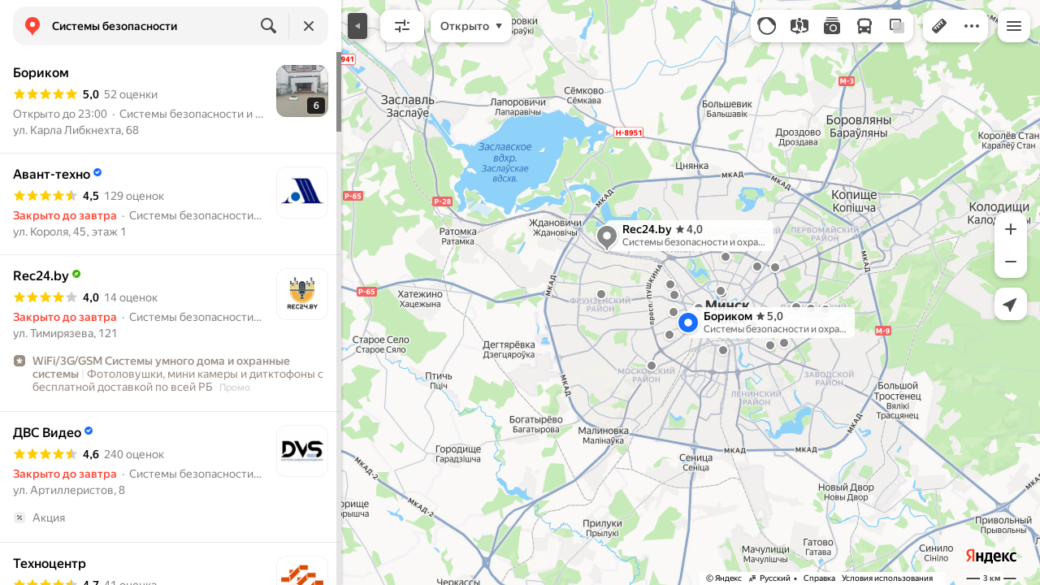

--- FILE ---
content_type: text/html; charset=utf-8
request_url: https://yandex.by/maps/157/minsk/category/security_and_alarm_systems/184105350/filter/ya_express_delivery/
body_size: 134699
content:
 <!DOCTYPE html> <html prefix="og: http://ogp.me/ns#" lang="ru" dir="ltr"> <head> <meta http-equiv="X-UA-Compatible" content="IE=edge"> <meta charset="utf-8"> <meta name="viewport" content="width=device-width, user-scalable=no, initial-scale=1.0, maximum-scale=1.0"> <link rel="manifest" href="/maps/yandex-manifest.json"> <meta name="msapplication-config" content="/maps/mstile-browserconfig.xml"> <meta name="mobile-web-app-capable" content="yes" /> <meta name="apple-mobile-web-app-capable" content="yes" /> <meta name="apple-mobile-web-app-status-bar-style" content="translucent-black" /> <meta name="theme-color" content="#fff" /> <link rel="icon" type="image/png" href="//maps.yastatic.net/s3/front-maps-static/maps-front-maps/static/v53/icons/favicon/favicon.png"> <link rel="icon" type="image/svg+xml" href="//maps.yastatic.net/s3/front-maps-static/maps-front-maps/static/v53/icons/favicon/favicon.svg"> <link rel="apple-touch-icon" sizes="180x180" href="//maps.yastatic.net/s3/front-maps-static/maps-front-maps/static/v53/icons/favicon/apple-touch-icon-180x180.png"> <link rel="apple-touch-startup-image" href="/maps/splash/apple-splash-2048x2732.png" media="(device-width: 1024px) and (device-height: 1366px) and (-webkit-device-pixel-ratio: 2) and (orientation: portrait)" /><link rel="apple-touch-startup-image" href="/maps/splash/apple-splash-1668x2388.png" media="(device-width: 834px) and (device-height: 1194px) and (-webkit-device-pixel-ratio: 2) and (orientation: portrait)" /><link rel="apple-touch-startup-image" href="/maps/splash/apple-splash-1536x2048.png" media="(device-width: 768px) and (device-height: 1024px) and (-webkit-device-pixel-ratio: 2) and (orientation: portrait)" /><link rel="apple-touch-startup-image" href="/maps/splash/apple-splash-1668x2224.png" media="(device-width: 834px) and (device-height: 1112px) and (-webkit-device-pixel-ratio: 2) and (orientation: portrait)" /><link rel="apple-touch-startup-image" href="/maps/splash/apple-splash-1620x2160.png" media="(device-width: 810px) and (device-height: 1080px) and (-webkit-device-pixel-ratio: 2) and (orientation: portrait)" /><link rel="apple-touch-startup-image" href="/maps/splash/apple-splash-1290x2796.png" media="(device-width: 430px) and (device-height: 932px) and (-webkit-device-pixel-ratio: 3) and (orientation: portrait)" /><link rel="apple-touch-startup-image" href="/maps/splash/apple-splash-1179x2556.png" media="(device-width: 393px) and (device-height: 852px) and (-webkit-device-pixel-ratio: 3) and (orientation: portrait)" /><link rel="apple-touch-startup-image" href="/maps/splash/apple-splash-1284x2778.png" media="(device-width: 428px) and (device-height: 926px) and (-webkit-device-pixel-ratio: 3) and (orientation: portrait)" /><link rel="apple-touch-startup-image" href="/maps/splash/apple-splash-1170x2532.png" media="(device-width: 390px) and (device-height: 844px) and (-webkit-device-pixel-ratio: 3) and (orientation: portrait)" /><link rel="apple-touch-startup-image" href="/maps/splash/apple-splash-1125x2436.png" media="(device-width: 375px) and (device-height: 812px) and (-webkit-device-pixel-ratio: 3) and (orientation: portrait)" /><link rel="apple-touch-startup-image" href="/maps/splash/apple-splash-1242x2688.png" media="(device-width: 414px) and (device-height: 896px) and (-webkit-device-pixel-ratio: 3) and (orientation: portrait)" /><link rel="apple-touch-startup-image" href="/maps/splash/apple-splash-828x1792.png" media="(device-width: 414px) and (device-height: 896px) and (-webkit-device-pixel-ratio: 2) and (orientation: portrait)" /><link rel="apple-touch-startup-image" href="/maps/splash/apple-splash-1242x2208.png" media="(device-width: 414px) and (device-height: 736px) and (-webkit-device-pixel-ratio: 3) and (orientation: portrait)" /><link rel="apple-touch-startup-image" href="/maps/splash/apple-splash-750x1334.png" media="(device-width: 375px) and (device-height: 667px) and (-webkit-device-pixel-ratio: 2) and (orientation: portrait)" /><link rel="apple-touch-startup-image" href="/maps/splash/apple-splash-640x1136.png" media="(device-width: 320px) and (device-height: 568px) and (-webkit-device-pixel-ratio: 2) and (orientation: portrait)" /> <meta name="referrer" content="unsafe-url"> <script type="text/javascript" src="//maps.yastatic.net/react/19.2.1/react-with-dom.min.js" id="react" crossorigin="anonymous" charset="UTF-8" data-rCid="react" defer></script> <meta name="format-detection" content="telephone=no" /> <style data-font-family="YS Text" id="font-faces"></style> <script type="text/javascript" nonce="88172218dfae48918549c7b3460199c4"> window.performance = window.performance || window.webkitPerformance || window.msPerformance || window.mozPerformance || {}; window.performance.now = window.performance.now || function () {}; window._maps_internal_timingsMarks = {}; </script> <script type="text/javascript" src="//maps.yastatic.net/s3/front-maps-static/maps-front-maps/build/client/desktop/chunks/base/1de335c0bcf9e9caa73a.yandex.ru.js" id="base" crossorigin="anonymous" charset="UTF-8" data-rCid="chunk_base" defer></script><script type="text/javascript" src="//maps.yastatic.net/s3/front-maps-static/maps-front-maps/build/client/desktop/chunks/search/43a3832e16169e7237fc.yandex.ru.js" id="search" crossorigin="anonymous" charset="UTF-8" data-rCid="chunk_search" defer></script><script type="text/javascript" src="//maps.yastatic.net/s3/front-maps-static/maps-front-maps/build/client/desktop/chunks/ymaps/04d4af3d5e2fa9e3fb5b.yandex.ru.js" id="ymaps" crossorigin="anonymous" charset="UTF-8" data-rCid="chunk_ymaps" defer></script> <style type="text/css" data-href="//maps.yastatic.net/s3/front-maps-static/maps-front-maps/build/client/desktop/chunks/base/bb39d279e3c2ff77b704.css">@-webkit-keyframes paranja-in{0%{background-color:var(--color-transparent)}to{background-color:var(--shadow-color)}}@keyframes paranja-in{0%{background-color:var(--color-transparent)}to{background-color:var(--shadow-color)}}@-webkit-keyframes paranja-out{0%{background-color:var(--shadow-color)}to{background-color:var(--color-transparent)}}@keyframes paranja-out{0%{background-color:var(--shadow-color)}to{background-color:var(--color-transparent)}}@-webkit-keyframes paranja-fade-in{0%{opacity:0}to{opacity:.5}}@keyframes paranja-fade-in{0%{opacity:0}to{opacity:.5}}@-webkit-keyframes paranja-fade-out{0%{opacity:.5}to{opacity:0}}@keyframes paranja-fade-out{0%{opacity:.5}to{opacity:0}}@-webkit-keyframes fade-in{0%{opacity:0}to{opacity:1}}@keyframes fade-in{0%{opacity:0}to{opacity:1}}@-webkit-keyframes fade-out{0%{opacity:1}to{opacity:0}}@keyframes fade-out{0%{opacity:1}to{opacity:0}}@-webkit-keyframes shimmer-animation{0%{background-position:-2000px 0}to{background-position:2000px 0}}@keyframes shimmer-animation{0%{background-position:-2000px 0}to{background-position:2000px 0}}@-webkit-keyframes loader-show-delay{0%{opacity:0}50%{opacity:0}70%{opacity:1}to{opacity:1}}@keyframes loader-show-delay{0%{opacity:0}50%{opacity:0}70%{opacity:1}to{opacity:1}}@-webkit-keyframes show-placemark{0%{-webkit-transform:translateY(14px);transform:translateY(14px)}to{-webkit-transform:translate(0);transform:translate(0)}}@keyframes show-placemark{0%{-webkit-transform:translateY(14px);transform:translateY(14px)}to{-webkit-transform:translate(0);transform:translate(0)}}.YndxBug:not([class*=_expanded]){bottom:26px!important}._mobile .YndxBug:not([class*=_expanded]){left:-1px;right:unset;bottom:-1px!important}._webview .YndxBug:not([class*=_expanded]){bottom:40px!important}.YndxBug>div[class*=_icon]:not([class*=_expanded]){border-radius:50%}._mobile .YndxBug>div[class*=_icon]:not([class*=_expanded]){border-radius:0 50% 0 0}._webview .YndxBug>div[class*=_icon]:not([class*=_expanded]){border-radius:50%}.YndxBug>div[class*=_icon]:not([class*=_expanded]),.YndxBug>div[class*=_icon]:not([class*=_expanded]) svg{padding:1px;width:24px;height:24px}.YndxBug>div[class*=_icon]:not([class*=_expanded]) g,.YndxBug>div[class*=_icon]:not([class*=_expanded]) svg g{-webkit-transform:matrix(1.5,0,0,1.5,-10,-11);transform:matrix(1.5,0,0,1.5,-10,-11)}._theme_light,:root{--color-ui-blue:#196dff;--color-ui-red:#f43;--color-ui-green:#3bb300;--color-ui-purple:#7373e6;--color-ui-magenta:#b43dcc;--color-ui-orange:#ff7732;--color-ui-yellow:#fc0;--color-ui-sepia:#664b14;--color-transit-map-green:#3bb200;--color-transit-map-blue:#196dff;--color-transit-map-red:#f43;--color-transit-map-magenta:#b43dcc;--color-transit-map-grey:#333;--color-transit-map-green-dark:#2e8c00;--color-transit-map-blue-dark:#3d7eff;--color-transit-map-red-dark:#cc3629;--color-transit-map-magenta-dark:#9031a3;--color-transit-map-temp-transit-line:#5c5cb8;--color-transit-map-temp-transit-line-traffic:#7373e6;--color-transit-bus:#3bb300;--color-transit-trolley:#198cff;--color-transit-tram:#f43;--color-transit-train:#f43;--color-transit-minibus:#b43dcc;--color-transit-fallback:#666;--color-transit-ship:#0f8399;--color-transit-uae-tram:#ff7732;--color-transit-suburban-express:#334680;--color-transit-aeroexpress:#e63d2e;--color-text-gp:#3cb200;--color-text-transaction:#fff;--color-text-attention:#ff7732;--color-text-success:#3bb300;--color-text-alert:#f43;--color-text-traffic-free:#22bb10;--color-text-traffic-light:#e69a20;--color-text-traffic-hard:#ff5757;--color-text-traffic-unknown:#878787;--color-text-color-bg:#fff;--color-text-white-bg:#4d4d4d;--color-text-primary:#000;--color-text-actions:#196dff;--color-text-secondary:#878787;--color-text-additional:#ccc;--color-text-primary-variant:#4d4d4d;--color-rubrics-transit:#3377e4;--color-rubrics-transit-highspeed:#e63d2e;--color-rubrics-home-work:#4c4c4c;--color-rubrics-main:#f43;--color-rubrics-feedback:#196dff;--color-rubrics-routes:#4d4d4d;--color-rubrics-favorite:#ffbf00;--color-rubrics-places:#fff;--color-rubrics-geoproduct:#3bb300;--color-rubrics-geoproduct-visited:#66c23d;--color-rubrics-point:#4d4d4d;--color-rubrics-result:#196dff;--color-rubrics-result-visited:#5c7a99;--color-rubrics-closed:#878787;--color-rubrics-closed-visited:#ccc;--color-icons-gp:#3bb300;--color-icons-primary:#4d4d4d;--color-icons-secondary:#878787;--color-icons-additional:#ccc;--color-icons-actions:#196dff;--color-icons-color-bg:#fff;--color-icons-white-bg:#4d4d4d;--color-icons-transaction:#fff;--color-icons-alert:#f43;--color-icons-rating:#fc0;--color-bw-black:#000;--color-bw-grey10:#1a1a1a;--color-bw-grey20:#333;--color-bw-grey30:#4d4d4d;--color-bw-grey40:#666;--color-bw-grey50:grey;--color-bw-grey60:#999;--color-bw-grey70:#b3b3b3;--color-bw-grey80:#ccc;--color-bw-grey90:#e6e6e6;--color-bw-grey96:#f6f6f6;--color-bw-grey93:#eee;--color-bw-white:#fff;--color-buttons-primary:#196dff;--color-buttons-secondary:#f6f6f6;--color-buttons-accent:#4d4d4d;--color-buttons-gp:#3bb300;--color-buttons-secondary-green:#eaf7e4;--color-buttons-secondary-red:#fcf3f3;--color-buttons-color-bg:#fff;--color-buttons-floating:hsla(0,0%,100%,0.9);--color-buttons-black-bg:rgba(44,44,44,0.9);--color-buttons-picture-bg:hsla(0,0%,100%,0.2);--color-buttons-transaction:#1a1a1a;--color-buttons-secondary-blue:#f3f6fc;--color-bg-primary:#fff;--color-bg-additional:#f4f4f4;--color-bg-separator:#ebebeb;--color-bg-suggest:#4d4d4d;--color-bg-surface:#fff}._dark-theme-only,._theme_dark{--color-ui-blue:#3d7eff;--color-ui-red:#ff5b4c;--color-ui-green:#5fb336;--color-ui-purple:#a6a6ff;--color-ui-magenta:#b852cc;--color-ui-yellow:#ffdc60;--color-transit-bus:#5fb336;--color-transit-trolley:#4ca6ff;--color-transit-tram:#ff5b4d;--color-transit-train:#ff5b4d;--color-transit-minibus:#b852cc;--color-transit-fallback:#999;--color-transit-ship:#0095b2;--color-transit-uae-tram:#ff7732;--color-transit-suburban-express:#4d69bf;--color-transit-aeroexpress:#e43b2d;--color-text-gp:#5fb336;--color-text-transaction:#4d4d4d;--color-text-success:#5fb336;--color-text-alert:#ff5b4d;--color-text-traffic-unknown:#999;--color-text-color-bg:#fff;--color-text-white-bg:#4d4d4d;--color-text-primary:#f0f0f0;--color-text-actions:#3d7eff;--color-text-secondary:#999;--color-text-additional:#666;--color-text-primary-variant:#ccc;--color-rubrics-transit:#0278f2;--color-rubrics-transit-highspeed:#e43b2d;--color-rubrics-home-work:#fff;--color-rubrics-result:#196dff;--color-rubrics-closed:#999;--color-rubrics-closed-visited:#61646b;--color-icons-gp:#5fb336;--color-icons-primary:#ccc;--color-icons-secondary:#999;--color-icons-additional:#61646b;--color-icons-actions:#3d7eff;--color-icons-color-bg:#fff;--color-icons-white-bg:#4d4d4d;--color-icons-transaction:#4d4d4d;--color-icons-alert:#ff5b4d;--color-icons-rating:#ffdc60;--color-buttons-primary:#3d7eff;--color-buttons-secondary:#393e46;--color-buttons-accent:#e6e6e6;--color-buttons-gp:#5fb336;--color-buttons-secondary-green:#2c352c;--color-buttons-secondary-red:#4a3636;--color-buttons-color-bg:#212326;--color-buttons-floating:rgba(27,28,31,0.9);--color-buttons-black-bg:rgba(44,44,44,0.9);--color-buttons-picture-bg:hsla(0,0%,100%,0.2);--color-buttons-transaction:#e6e6e6;--color-buttons-secondary-blue:#363b4a;--color-bg-primary:#212326;--color-bg-additional:#111;--color-bg-separator:#2e3238;--color-bg-suggest:#3d3e43;--color-bg-surface:#1b1c1f}._dark-theme-only{--color-text-primary:#ccc;--color-text-actions:#3d7eff;--color-text-secondary:#999;--color-text-additional:#666;--color-icons-primary:#ccc;--color-icons-secondary:#999;--color-icons-additional:#666;--color-icons-color-bg:#4d4d4d;--color-buttons-primary:#3d7eff;--color-buttons-secondary:#3b3e43;--color-buttons-accent:#e6e6e6;--color-buttons-color-bg:#fff;--color-buttons-floating:rgba(27,28,31,0.9);--color-buttons-black-bg:rgba(44,44,44,0.9);--color-buttons-picture-bg:hsla(0,0%,100%,0.2);--color-bg-primary:#000;--color-bg-additional:#111;--color-bg-separator:#4d4d4d}._yangomaps{--color-ui-blue:#1729f3;--color-text-actions:#1729f3;--color-rubrics-result:#ff3700;--color-rubrics-result-visited:#d16861;--color-icons-actions:#1729f3;--color-buttons-primary:#1729f3;--color-buttons-secondary-blue:#eff3fb}._yangomaps ._dark-theme-only,._yangomaps._theme_dark{--color-ui-blue:#1a52ff;--color-text-actions:#527dff;--color-rubrics-result:#f9441f;--color-icons-actions:#5c84ff;--color-buttons-primary:#1a52ff;--color-buttons-secondary-blue:#313749}._yangomaps ._dark-theme-only{--color-text-actions:#527dff;--color-buttons-primary:#1a52ff}._theme_light,:root{--color-buttons-floating:#fff;--color-button-secondary-hover:rgba(25,109,255,0.15);--color-button-secondary-dark:#3d3e43;--color-background-ugc-slider:#333;--color-background-disable:rgba(0,0,0,0.05);--color-border:#eee;--color-border-disable:rgba(0,0,0,0.05);--color-shimmer-line:#e9e9e9;--color-fade:rgba(0,0,0,0.6);--color-fade-soft:rgba(0,0,0,0.16);--color-fade-loader:hsla(0,0%,100%,0.7);--shadow-blur:6px;--shadow-color:rgba(0,0,0,0.2);--shadow-y:2px;--color-hover-blue:#4183ff;--color-hover-green:#548c38;--color-direct:#998e82;--color-direct-background-primary:#fff;--color-direct-background-additional:#f6f6f6;--color-direct-background-translucent:rgba(0.3,0.3,0.3,0.3);--color-direct-shadow:rgba(0,0,0,0.25);--color-direct-text-primary:#000;--color-direct-text-contrast:#fff;--color-direct-text-secondary:#999;--color-direct-button:#196dff;--color-direct-button-text:#fff;--color-direct-border:#eee;--color-direct-search-snippet-banner-icon:#998e82;--color-transparent:transparent;--color-bookmark-grey-bg:#1c232e;--color-bookmark-hovered:#ed4543;--color-mrc-control-background:rgba(34,34,34,0.8);--color-mrc-control-background-hover:#222;--color-plus-text:linear-gradient(90deg,#8341ef,#3f68f9);--color-plus-bg:linear-gradient(90deg,#ff5c4d,#eb469f 30%,#8341ef 75%,#3f68f9);--color-panorama-stairs:#9865fb;--color-stories-stub:#4ca6ff}._dark-theme-only,._theme_dark{--color-buttons-floating:#1b1c1f;--color-button-secondary-hover:#393e46;--color-border:#3d3e43;--color-border-disable:hsla(0,0%,100%,0.05);--color-shimmer-line:#515259;--color-fade-loader:rgba(36,37,40,0.7);--shadow-blur:12px;--shadow-color:rgba(0,0,0,0.4);--shadow-y:4px;--color-hover-blue:#5a91ff;--color-direct-background-primary:#242528;--color-direct-background-additional:#111;--color-direct-background-translucent:rgba(0.3,0.3,0.3,0.3);--color-direct-shadow:rgba(0,0,0,0.25);--color-direct-text-primary:#ccc;--color-direct-text-contrast:#fff;--color-direct-text-secondary:#999;--color-direct-button:#3d7eff;--color-direct-button-text:#fff;--color-direct-border:#3d3e43}._yangomaps{--color-hover-blue:#3a49f5}._yangomaps ._dark-theme-only,._yangomaps._theme_dark{--color-hover-blue:#3c6cff}body,html{width:100%;height:100%;margin:0;padding:0}body{font-family:Arial,Helvetica,sans-serif;font-size:14px;line-height:16px;overflow:hidden;color:var(--color-text-primary);background-color:var(--color-bg-primary);background-image:url([data-uri]);background-size:16px 16px;-webkit-tap-highlight-color:var(--color-transparent);-webkit-text-size-adjust:100%;-webkit-font-smoothing:antialiased;-moz-osx-font-smoothing:grayscale;touch-action:manipulation}body._mobile{-moz-user-select:none;-ms-user-select:none;user-select:none;-webkit-user-select:none}button,input,textarea{font-family:Arial,Helvetica,sans-serif;color:var(--color-text-primary)}body._font_loaded,body._font_loaded button,body._font_loaded input,body._font_loaded textarea{font-family:var(--maps-font-family),Arial,Helvetica,sans-serif}body._with-indents{background:var(--color-bg-primary)}body._theme_dark{background-image:none;background-color:var(--color-bg-primary)}._no-animation *,._no-animation :after,._no-animation :before{transition-property:none;-webkit-animation-fill-mode:forwards!important;animation-fill-mode:forwards!important;-webkit-animation-duration:0ms!important;animation-duration:0ms!important;transition-duration:0ms!important;-webkit-animation-delay:1ms!important;animation-delay:1ms!important;transition-delay:1ms!important}.body{position:absolute;top:0;left:0;bottom:0;right:0}._mobile .body{position:fixed;-webkit-overflow-scrolling:touch;-webkit-transform:translateZ(0);overflow:hidden;background-repeat:no-repeat}._service-bar-experiment:not(._mobile) .body{left:96px}.map-container{position:absolute;overflow:hidden;z-index:0}._outline:focus{outline-offset:-1px}._focusable:focus{outline:1px auto -webkit-focus-ring-color;outline-offset:-1px}.carousel{position:relative;align-items:center;overflow-y:hidden}.carousel__scrollable{overflow-x:auto;overflow-y:hidden;-webkit-overflow-scrolling:touch;scrollbar-width:none;width:100%;box-sizing:border-box}.carousel__scrollable._smooth-scroll{scroll-behavior:smooth}.carousel__scrollable._snap{scroll-snap-type-x:mandatory;-webkit-scroll-snap-type:x mandatory;-ms-scroll-snap-type:x mandatory;scroll-snap-type:x mandatory}.carousel__scrollable._no-overscroll{-ms-scroll-chaining:none;overscroll-behavior:contain}.carousel__content{display:flex;position:relative;z-index:0}.carousel__item{flex-shrink:0}.carousel._old-browsers-workaround .carousel__item,.carousel:not(._old-browsers-workaround) .carousel__content{-webkit-transform:translateZ(0);transform:translateZ(0)}.carousel__scrollable._snap .carousel__item{scroll-snap-stop:always}.carousel__scrollable._snap .carousel__item._align_center{scroll-snap-align:center}.carousel__scrollable._snap .carousel__item._align_start{scroll-snap-align:start}.carousel._full-size,.carousel._full-size .carousel__content,.carousel._full-size .carousel__item,.carousel._full-size .carousel__scrollable{height:100%;width:100%}.resize-listener{z-index:-1;left:0;width:100%;border:0;opacity:0;-webkit-transform:translateZ(0);transform:translateZ(0)}.carousel__arrow-wrapper,.resize-listener{position:absolute;top:0;height:100%;pointer-events:none}.carousel__arrow-wrapper{padding:0 3%;display:flex}.carousel__arrow-wrapper._prev{left:0}.carousel__arrow-wrapper._next{right:0}.carousel__arrow-wrapper._centered{align-items:center}.carousel__arrow-wrapper._size_l{width:40px}.carousel__arrow-wrapper._size_m{width:32px}.carousel__arrow{pointer-events:all;-webkit-user-select:none;-moz-user-select:none;-ms-user-select:none;user-select:none;cursor:pointer;display:flex;align-items:center;justify-content:center;background:rgba(15,15,15,.5);border-radius:4px;transition:opacity .15s linear,-webkit-transform .15s linear;transition:transform .15s linear,opacity .15s linear;transition:transform .15s linear,opacity .15s linear,-webkit-transform .15s linear;will-change:transform,opacity;opacity:0}.carousel__arrow._size_l{width:40px;height:40px;box-shadow:0 2px 6px 0 rgba(0,0,0,.2)}._theme_dark .carousel__arrow._size_l{box-shadow:0 1px 12px 0 rgba(0,0,0,.4)}.carousel__arrow._size_l:hover{box-shadow:0 2px 12px 0 rgba(0,0,0,.2)}._theme_dark .carousel__arrow._size_l:hover{box-shadow:0 1px 24px 0 rgba(0,0,0,.4)}.carousel__arrow._size_m{width:32px;height:32px;box-shadow:0 1px 4px 0 rgba(0,0,0,.2)}._theme_dark .carousel__arrow._size_m{box-shadow:0 1px 8px 0 rgba(0,0,0,.4)}.carousel__arrow._size_m:hover{box-shadow:0 1px 8px 0 rgba(0,0,0,.2)}._theme_dark .carousel__arrow._size_m:hover{box-shadow:0 1px 16px 0 rgba(0,0,0,.4)}.carousel__arrow-wrapper._next .carousel__arrow{-webkit-transform:translateX(6px);transform:translateX(6px)}.carousel__arrow-wrapper._prev .carousel__arrow{-webkit-transform:translateX(-6px);transform:translateX(-6px)}.carousel._show-arrows .carousel__arrow,.carousel:hover .carousel__arrow{opacity:.9;-webkit-transform:none;transform:none}.carousel:hover .carousel__arrow:hover{opacity:1}.carousel__arrow-wrapper._prev .carousel__arrow-image{-webkit-transform:rotate(180deg);transform:rotate(180deg)}.carousel__arrow-image{display:flex}.carousel._theme_white .carousel__arrow{background-color:var(--color-bg-primary);color:var(--color-icons-primary)}._theme_dark .carousel._theme_white .carousel__arrow{background-color:var(--color-buttons-secondary)}.carousel._theme_black .carousel__arrow{background-color:#353330;color:var(--color-bw-white)}.icon._flip img,.icon._flip svg{-webkit-transform:scaleX(-1);transform:scaleX(-1)}.icon._img{display:inline-block;font-size:0;line-height:0}.input__icons-left,.input__icons-right{display:flex;flex-shrink:0}.input__icon{display:block}.input__icons-left{margin-right:-6px}.input__icons-right{margin-left:-6px}.input._disabled .input__icons-left,.input._disabled .input__icons-right{display:none}.input__control{text-align:left}.input__control[inputmode=none]{caret-color:transparent}.input__control._bold{font-weight:500}.input__control._bold::-webkit-input-placeholder{font-weight:500}.input__control._bold:-moz-placeholder,.input__control._bold::-moz-placeholder{font-weight:500}.input__control._centered{text-align:center}.input__control._text-align_end{text-align:end}.input__control._color-inherit{color:inherit}.input__clear{width:40px;height:40px;cursor:pointer;opacity:.2;display:flex;align-items:center;justify-content:center;color:var(--color-text-secondary)}.input__clear:hover{opacity:.3}.input._hover-clear:not(:hover) .input__clear{display:none}.input._view_filled,.input._view_filled-touch-search,.input._view_stroke{border-radius:8px;width:100%;position:relative;display:inline-flex;background-clip:border-box;vertical-align:middle;background-color:var(--color-bg-additional);box-shadow:inset 0 0 0 1px var(--color-transparent);transition:box-shadow .1s ease-out}.input._view_filled-touch-search._size_medium,.input._view_filled._size_medium,.input._view_stroke._size_medium{height:40px}.input._view_filled-touch-search._size_medium .input__control,.input._view_filled._size_medium .input__control,.input._view_stroke._size_medium .input__control{font-size:14px;line-height:16px;font-weight:500;height:auto;min-height:40px;max-height:40px;line-height:40px}.input._view_filled-touch-search._size_xmedium,.input._view_filled._size_xmedium,.input._view_stroke._size_xmedium{height:48px}.input._view_filled-touch-search._size_xmedium .input__control,.input._view_filled._size_xmedium .input__control,.input._view_stroke._size_xmedium .input__control{font-size:16px;line-height:20px;font-weight:500;height:auto;min-height:48px;max-height:48px;line-height:48px}.input._view_filled-touch-search._size_large,.input._view_filled._size_large,.input._view_stroke._size_large{height:56px;border-radius:12px}.input._view_filled-touch-search._size_large .input__control,.input._view_filled._size_large .input__control,.input._view_stroke._size_large .input__control{font-size:16px;line-height:20px;font-weight:500;height:auto;min-height:56px;max-height:56px;line-height:56px}.input._view_filled-touch-search._size_xxxlarge,.input._view_filled._size_xxxlarge,.input._view_stroke._size_xxxlarge{height:72px;border-radius:12px}.input._view_filled-touch-search._size_xxxlarge .input__control,.input._view_filled._size_xxxlarge .input__control,.input._view_stroke._size_xxxlarge .input__control{font-size:32px;font-weight:500;line-height:36px;height:auto;min-height:72px;max-height:72px;line-height:72px}.input._view_filled-touch-search .input__context,.input._view_filled .input__context,.input._view_stroke .input__context{width:100%;overflow:hidden;cursor:text}.input._view_filled-touch-search .input__control,.input._view_filled .input__control,.input._view_stroke .input__control{vertical-align:baseline;background:0 0;-webkit-appearance:none;-webkit-tap-highlight-color:var(--color-transparent);background-image:none;-moz-user-select:auto;-ms-user-select:auto;user-select:auto;-webkit-user-select:auto;width:100%;position:relative;display:inline-block;box-sizing:border-box;margin:0;padding:1px 11px;border:0;background-color:var(--color-transparent);white-space:nowrap;text-overflow:ellipsis;overflow:hidden}.input._view_filled-touch-search .input__control::-moz-focus-inner,.input._view_filled .input__control::-moz-focus-inner,.input._view_stroke .input__control::-moz-focus-inner{padding:0;border:0}.input._view_filled-touch-search .input__control:focus::-webkit-contacts-auto-fill-button,.input._view_filled .input__control:focus::-webkit-contacts-auto-fill-button,.input._view_stroke .input__control:focus::-webkit-contacts-auto-fill-button{visibility:hidden;display:none!important;pointer-events:none}.input._view_filled-touch-search .input__control:focus,.input._view_filled .input__control:focus,.input._view_stroke .input__control:focus{outline:0}.input._view_filled-touch-search .input__control::-webkit-clear-button,.input._view_filled-touch-search .input__control::-webkit-search-cancel-button,.input._view_filled-touch-search .input__control::-webkit-search-decoration,.input._view_filled-touch-search .input__control::-webkit-search-results-button,.input._view_filled-touch-search .input__control::-webkit-search-results-decoration,.input._view_filled .input__control::-webkit-clear-button,.input._view_filled .input__control::-webkit-search-cancel-button,.input._view_filled .input__control::-webkit-search-decoration,.input._view_filled .input__control::-webkit-search-results-button,.input._view_filled .input__control::-webkit-search-results-decoration,.input._view_stroke .input__control::-webkit-clear-button,.input._view_stroke .input__control::-webkit-search-cancel-button,.input._view_stroke .input__control::-webkit-search-decoration,.input._view_stroke .input__control::-webkit-search-results-button,.input._view_stroke .input__control::-webkit-search-results-decoration{display:none}.input._view_filled-touch-search._disabled,.input._view_filled._disabled,.input._view_stroke._disabled{pointer-events:none;box-shadow:none;border-color:var(--color-background-disable);background-color:var(--color-background-disable)}.input._view_filled-touch-search._disabled .input__control,.input._view_filled._disabled .input__control,.input._view_stroke._disabled .input__control{background-color:inherit;color:var(--color-text-secondary);-webkit-text-fill-color:var(--color-text-secondary)}.input._view_filled-touch-search._stick_left,.input._view_filled._stick_left,.input._view_stroke._stick_left{border-top-right-radius:0;border-bottom-right-radius:0}.input._view_filled-touch-search._stick_right,.input._view_filled._stick_right,.input._view_stroke._stick_right{border-top-left-radius:0;border-bottom-left-radius:0;margin-left:-1px}.input._view_filled-touch-search._stick_left._focused,.input._view_filled-touch-search._stick_right._focused,.input._view_filled._stick_left._focused,.input._view_filled._stick_right._focused,.input._view_stroke._stick_left._focused,.input._view_stroke._stick_right._focused{z-index:2}.input._view_filled-touch-search._stick_left:not(._focused):hover,.input._view_filled-touch-search._stick_right:not(._focused):hover,.input._view_filled._stick_left:not(._focused):hover,.input._view_filled._stick_right:not(._focused):hover,.input._view_stroke._stick_left:not(._focused):hover,.input._view_stroke._stick_right:not(._focused):hover{z-index:1}.input._view_filled-touch-search._pin-left,.input._view_filled._pin-left,.input._view_stroke._pin-left{border-top-left-radius:0;border-bottom-left-radius:0}.input._view_filled-touch-search._pin-right,.input._view_filled._pin-right,.input._view_stroke._pin-right{border-top-right-radius:0;border-bottom-right-radius:0}.input._view_filled-touch-search._pin-top,.input._view_filled._pin-top,.input._view_stroke._pin-top{border-top-left-radius:0;border-top-right-radius:0}.input._view_filled-touch-search._pin-bottom,.input._view_filled._pin-bottom,.input._view_stroke._pin-bottom{border-bottom-left-radius:0;border-bottom-right-radius:0}.input._view_filled-touch-search:hover,.input._view_filled:hover,.input._view_stroke:hover{box-shadow:inset 0 0 0 1px var(--color-bw-grey80)}._theme_dark .input._view_filled-touch-search:hover,._theme_dark .input._view_filled:hover,._theme_dark .input._view_stroke:hover{box-shadow:inset 0 0 0 1px var(--color-bw-grey40)}.input._view_filled-touch-search._focused,.input._view_filled._focused,.input._view_stroke._focused{box-shadow:inset 0 0 0 1px var(--color-ui-blue)}.input._view_filled-touch-search._invalid,.input._view_filled._invalid,.input._view_stroke._invalid{box-shadow:inset 0 0 0 1px var(--color-ui-red)}.input._view_filled-touch-search .input__control::-webkit-input-placeholder,.input._view_filled .input__control::-webkit-input-placeholder,.input._view_stroke .input__control::-webkit-input-placeholder{color:var(--color-text-secondary);height:auto;min-height:inherit;max-height:inherit}.input._view_filled-touch-search .input__control:-moz-placeholder,.input._view_filled-touch-search .input__control::-moz-placeholder,.input._view_filled .input__control:-moz-placeholder,.input._view_filled .input__control::-moz-placeholder,.input._view_stroke .input__control:-moz-placeholder,.input._view_stroke .input__control::-moz-placeholder{color:var(--color-text-secondary);height:auto;min-height:inherit;max-height:inherit}.input._view_filled-touch-search .input__clear,.input._view_filled .input__clear,.input._view_stroke .input__clear{opacity:.7}.input._view_filled-touch-search .input__clear:hover,.input._view_filled .input__clear:hover,.input._view_stroke .input__clear:hover{opacity:1}.input._view_filled-touch-search .input__icons-right,.input._view_filled .input__icons-right,.input._view_stroke .input__icons-right{margin-left:0}.input._view_stroke{box-shadow:inset 0 0 0 1px var(--color-border);background:var(--color-bg-primary)}.input._view_stroke:hover{box-shadow:inset 0 0 0 1px var(--color-border)}.input._view_stroke._invalid{box-shadow:inset 0 0 0 1px var(--color-ui-red)}.input._view_stroke._focused{box-shadow:inset 0 0 0 1px var(--color-ui-blue)}.input._view_stroke._size_medium{height:40px}.input._view_stroke._size_medium .input__control{font-size:14px;line-height:16px;font-weight:500;height:auto;min-height:40px;max-height:40px;line-height:40px}.input._view_stroke._size_medium .input__control:not(._bold){font-weight:400}.input._view_stroke._size_xmedium{height:48px}.input._view_stroke._size_xmedium .input__control{font-size:16px;line-height:20px;font-weight:500;height:auto;min-height:48px;max-height:48px;line-height:48px}.input._view_stroke._size_xmedium .input__control:not(._bold){font-weight:400}.input._view_stroke._size_xxxlarge{height:72px}.input._view_stroke._size_xxxlarge .input__control{font-size:32px;font-weight:500;line-height:36px;height:auto;min-height:72px;max-height:72px;line-height:72px}.input._view_stroke._size_xxxlarge .input__control:not(._bold){font-weight:400}._mobile .input._view_filled-touch-search._focused{box-shadow:inset 0 0 0 1px var(--color-transparent)}.input._view_search,.input._view_transparent{position:relative;display:inline-flex;align-items:center;box-sizing:border-box;width:100%;background-clip:padding-box;vertical-align:middle;line-height:normal;border:0}.input._view_search._size_small,.input._view_transparent._size_small{height:32px}.input._view_search._size_small .input__control,.input._view_transparent._size_small .input__control{height:auto;min-height:32px;max-height:32px;line-height:32px}.input._view_search .input__context,.input._view_transparent .input__context{display:block;width:100%;height:100%;overflow:hidden;cursor:text;border:0}.input._view_search .input__control,.input._view_transparent .input__control{position:relative;display:inline-block;box-sizing:border-box;margin:0;padding:16px 0;border:0;color:var(--color-text-primary);font-size:14px;line-height:16px;width:100%;vertical-align:baseline;height:auto;min-height:48px;max-height:48px;line-height:48px;-webkit-appearance:none;-webkit-tap-highlight-color:var(--color-transparent);background:0 0;background-image:none}.input._view_search .input__control::-moz-focus-inner,.input._view_transparent .input__control::-moz-focus-inner{padding:0;border:0}.input._view_search .input__control:focus,.input._view_transparent .input__control:focus{outline:0}.input._view_search .input__control::-webkit-clear-button,.input._view_search .input__control::-webkit-search-cancel-button,.input._view_search .input__control::-webkit-search-decoration,.input._view_search .input__control::-webkit-search-results-button,.input._view_search .input__control::-webkit-search-results-decoration,.input._view_transparent .input__control::-webkit-clear-button,.input._view_transparent .input__control::-webkit-search-cancel-button,.input._view_transparent .input__control::-webkit-search-decoration,.input._view_transparent .input__control::-webkit-search-results-button,.input._view_transparent .input__control::-webkit-search-results-decoration{display:none}.input._view_search .input__clear,.input._view_transparent .input__clear{vertical-align:middle;background-position:50% 50%;background-repeat:no-repeat;cursor:pointer;opacity:.3}.input._view_search .input__clear:hover,.input._view_transparent .input__clear:hover{opacity:1}.input._view_search .input__control::-webkit-input-placeholder,.input._view_transparent .input__control::-webkit-input-placeholder{font-size:14px;line-height:16px;height:auto;min-height:inherit;max-height:inherit}.input._view_search .input__control:-moz-placeholder,.input._view_search .input__control::-moz-placeholder,.input._view_transparent .input__control:-moz-placeholder,.input._view_transparent .input__control::-moz-placeholder{font-size:14px;line-height:16px;height:auto;min-height:inherit;max-height:inherit}.input._view_search._size_xmedium .input__control,.input._view_transparent._size_xmedium .input__control{font-size:16px;line-height:20px}.input._view_search._size_xmedium .input__control::-webkit-input-placeholder,.input._view_transparent._size_xmedium .input__control::-webkit-input-placeholder{font-size:16px;line-height:20px}.input._view_search._size_xmedium .input__control:-moz-placeholder,.input._view_search._size_xmedium .input__control::-moz-placeholder,.input._view_transparent._size_xmedium .input__control:-moz-placeholder,.input._view_transparent._size_xmedium .input__control::-moz-placeholder{font-size:16px;line-height:20px}.input._view_search._disabled,.input._view_transparent._disabled{pointer-events:none;box-shadow:none;opacity:.75}.input._view_transparent .input__control{padding:0;height:auto;min-height:20px;max-height:20px}.link-wrapper{text-decoration:none;color:inherit;outline:inherit}.link-wrapper:focus{outline:1px auto -webkit-focus-ring-color;outline-offset:-1px}.sidebar-view{position:absolute;z-index:200;top:0;left:0;bottom:0;transition:opacity .2s ease-in-out,visibility .2s ease-in-out,width .1s ease-in-out,-webkit-transform .2s ease-in-out;transition:transform .2s ease-in-out,opacity .2s ease-in-out,visibility .2s ease-in-out,width .1s ease-in-out;transition:transform .2s ease-in-out,opacity .2s ease-in-out,visibility .2s ease-in-out,width .1s ease-in-out,-webkit-transform .2s ease-in-out;-webkit-transform:translateX(-var(--sidebar-panel-width));transform:translateX(-var(--sidebar-panel-width));opacity:0;visibility:hidden;background-color:var(--color-bg-additional);box-shadow:2px 0 2px 0 rgba(0,0,0,.1);width:var(--sidebar-panel-width)}.sidebar-view:focus-visible{outline:0}.sidebar-view._no-animation{transition:none}.sidebar-view._shown{-webkit-transform:none;transform:none;opacity:1;visibility:visible}.sidebar-view__header{height:64px}.sidebar-view__panel{display:flex;flex-direction:column;justify-content:space-between;height:100%;background-color:var(--color-bg-primary);padding-top:64px;box-sizing:border-box}.sidebar-view__panel._no-padding{padding-top:0}.sidebar-view__panel-spacer{flex-grow:1}.sidebar-view._view_second{width:var(--sidebar-panel-width);left:calc(var(--sidebar-panel-width) + 16px);top:68px;bottom:16px;border-radius:8px;overflow:hidden;box-shadow:0 0 8px 0 var(--shadow-color)}.sidebar-view._view_wide,.sidebar-view._view_wide-full{width:720px}.sidebar-view._view_wide-full{z-index:350}.sidebar-view._view_wide-full .sidebar-view__panel{padding-top:0}.sidebar-view._view_wide-full:not(._shown),.sidebar-view._view_wide:not(._shown){-webkit-transform:translateX(-720px);transform:translateX(-720px)}.sidebar-view__loading-indicator{position:absolute;overflow:hidden;top:0;left:0;width:100%;height:100%;z-index:3;background:var(--color-fade-loader);-webkit-animation:loader-show-delay 1s linear;animation:loader-show-delay 1s linear}.sidebar-view__spinner{position:absolute;top:50%;left:50%;-webkit-transform:translate(-50%,-50%);transform:translate(-50%,-50%)}.sidebar-view__close-button-intersection-target{height:0;position:relative;top:-44px}.close-button{position:relative;display:inline-block;box-sizing:border-box;margin:0;padding:0;outline:0;border:0;vertical-align:middle;text-align:left;white-space:nowrap;-webkit-user-select:none;-moz-user-select:none;-ms-user-select:none;user-select:none;background:0 0;width:16px;height:16px;cursor:pointer;box-sizing:content-box;transition:opacity .1s ease-out,color .1s ease-out,-webkit-filter .1s ease-out;transition:opacity .1s ease-out,color .1s ease-out,filter .1s ease-out;transition:opacity .1s ease-out,color .1s ease-out,filter .1s ease-out,-webkit-filter .1s ease-out;position:absolute;z-index:2002}.close-button::-moz-focus-inner{padding:0;border:0}.close-button:focus{outline:1px auto -webkit-focus-ring-color;outline-offset:-1px}.close-button._relative{position:relative}.close-button._offset_tiny{top:10px;right:10px}.close-button._offset_small{top:12px;right:12px}.close-button._offset_medium{top:16px;right:16px}.close-button._offset_large{top:20px;right:20px}.close-button._shape_square{display:flex;align-items:center;justify-content:center;background-color:var(--color-buttons-secondary);border-radius:12px}.close-button._color_primary{color:var(--color-icons-primary)}.close-button._color_primary:focus,.close-button._color_primary:hover{opacity:.8}.close-button._color_additional{color:var(--color-icons-additional)}.close-button._color_black{color:var(--color-bw-black);opacity:.2}._dark-theme-only .close-button._color_black,._theme_dark .close-button._color_black{color:var(--color-bw-white)}.close-button._color_black:focus,.close-button._color_black:hover{opacity:.4}.close-button._color_white{color:var(--color-bw-white);opacity:.6}.close-button._color_white:hover{opacity:1}.close-button._color_strict-white{color:var(--color-bw-white);opacity:1;-webkit-filter:drop-shadow(0 2px 6px rgba(0,0,0,.3));filter:drop-shadow(0 2px 6px rgba(0,0,0,.3))}.close-button._color_strict-white:hover{opacity:.6}.close-button._size_medium._circle{width:24px;height:24px}.close-button._size_small._circle{width:16px;height:16px}.close-button._size_medium._shape_square{width:32px;height:32px}._mobile .close-button{top:16px;right:16px}._mobile .close-button._offset_large{top:8px;right:4px;padding:12px}._mobile .close-button._offset_small{padding:16px;top:0;right:0}._mobile .close-button._offset_tiny{padding:14px;top:0;right:0}.scroll{position:relative;max-height:inherit;overflow:hidden;width:100%;cursor:default;display:flex;flex-direction:column;flex-wrap:nowrap;scroll-behavior:smooth}.scroll:not(._native) ::-webkit-scrollbar{display:none}.scroll__container{overflow-y:scroll;overflow-x:hidden;width:100%;max-height:inherit;-webkit-overflow-scrolling:touch}.scroll__container._firefox{padding-right:20px}.scroll__container._firefox._scroll-snap_horizontal,.scroll__container._firefox._scroll-snap_vertical{-webkit-scroll-snap-type:none;-ms-scroll-snap-type:none;scroll-snap-type:none}.scroll__container._scroll-snap_vertical{-webkit-scroll-snap-type:y mandatory;-ms-scroll-snap-type:y mandatory;scroll-snap-type:y mandatory}.scroll__container._scroll-snap_horizontal{-webkit-scroll-snap-type:x mandatory;-ms-scroll-snap-type:x mandatory;scroll-snap-type:x mandatory}.scroll__container._automatic-scroll_active._scroll-snap_horizontal,.scroll__container._automatic-scroll_active._scroll-snap_vertical{-webkit-scroll-snap-type:none;-ms-scroll-snap-type:none;scroll-snap-type:none}.scroll__container._no-overscroll{-ms-scroll-chaining:none;overscroll-behavior:none}.scroll._native .scroll__container{padding-right:0}.scroll._disabled>.scroll__container{overflow-y:hidden}.scroll._disabled>.scroll__container>.scroll__scrollbar{z-index:-1}.scroll__content{position:relative;overflow:visible}.scroll._width_narrow .scroll__content{width:var(--sidebar-panel-width);transition:width 0s linear .1s}.scroll._width_wide .scroll__content{width:720px}.scroll._width_dynamic .scroll__content{width:auto}.scroll__scrollbar{display:none;position:absolute;top:0;bottom:0;right:0;width:8px;z-index:4}.scroll__scrollbar-thumb,.scroll__scrollbar-track{position:absolute;top:0;left:2px;width:8px;transition:left .15s ease-in-out;-webkit-user-select:none;-moz-user-select:none;-ms-user-select:none;user-select:none}.scroll__scrollbar-thumb{background:rgba(0,0,0,.4);height:0;transition:left .15s ease-in-out,translate3d 64ms linear}._theme_dark .scroll__scrollbar-thumb{background:hsla(0,0%,100%,.4)}.scroll__scrollbar-track{bottom:0;background:rgba(0,0,0,.1)}._theme_dark .scroll__scrollbar-track{background:hsla(0,0%,100%,.1)}.scroll._pressed .scroll__scrollbar-thumb,.scroll._pressed .scroll__scrollbar-track,.scroll__scrollbar:hover .scroll__scrollbar-thumb,.scroll__scrollbar:hover .scroll__scrollbar-track{left:0}.scroll._full-height,.scroll._full-height .scroll__container{display:flex;flex-direction:column;flex:1}.scroll._full-height .scroll__content{display:flex;flex-direction:column;flex-grow:1;flex-shrink:0}.scroll._full-height,.scroll._full-height .scroll__container,.scroll._full-height .scroll__content{display:flex;flex-direction:column;flex:1}.scroll._full-height .scroll__content{flex:1 0 auto}@-webkit-keyframes spinner-view-spin{0%{-webkit-transform:rotate(0deg);transform:rotate(0deg)}to{-webkit-transform:rotate(1turn);transform:rotate(1turn)}}@keyframes spinner-view-spin{0%{-webkit-transform:rotate(0deg);transform:rotate(0deg)}to{-webkit-transform:rotate(1turn);transform:rotate(1turn)}}.spinner-view_xlarge{position:relative;-webkit-animation-name:spinner-view-spin;animation-name:spinner-view-spin;-webkit-animation-duration:1s;animation-duration:1s;-webkit-animation-iteration-count:infinite;animation-iteration-count:infinite;-webkit-animation-timing-function:linear;animation-timing-function:linear;width:80px;height:80px;margin-left:-40px;margin-top:-40px}.spinner-view_xlarge__circle{overflow:hidden;position:absolute;top:0;left:50%;width:100%;height:100%;color:var(--color-icons-actions)}.spinner-view_xlarge__circle:before{content:"";border-radius:100%;box-shadow:inset 0 0 0 4px;position:absolute;left:-50%;top:0;width:100%;height:100%}.spinner-view_xlarge._color_inverse .spinner-view_xlarge__circle{color:var(--color-bw-white)}.spinner-view_xlarge._color_inherit .spinner-view_xlarge__circle{color:inherit}.spinner-view_xlarge._without-margin{margin:0}.spinner-view_large{position:relative;-webkit-animation-name:spinner-view-spin;animation-name:spinner-view-spin;-webkit-animation-duration:1s;animation-duration:1s;-webkit-animation-iteration-count:infinite;animation-iteration-count:infinite;-webkit-animation-timing-function:linear;animation-timing-function:linear;width:38px;height:38px;margin-left:-19px;margin-top:-19px}.spinner-view_large__circle{overflow:hidden;position:absolute;top:0;left:50%;width:100%;height:100%;color:var(--color-icons-actions)}.spinner-view_large__circle:before{content:"";border-radius:100%;box-shadow:inset 0 0 0 2px;position:absolute;left:-50%;top:0;width:100%;height:100%}.spinner-view_large._color_inverse .spinner-view_large__circle{color:var(--color-bw-white)}.spinner-view_large._color_inherit .spinner-view_large__circle{color:inherit}.spinner-view_large._without-margin{margin:0}.spinner-view_medium{position:relative;-webkit-animation-name:spinner-view-spin;animation-name:spinner-view-spin;-webkit-animation-duration:1s;animation-duration:1s;-webkit-animation-iteration-count:infinite;animation-iteration-count:infinite;-webkit-animation-timing-function:linear;animation-timing-function:linear;width:28px;height:28px;margin-left:-14px;margin-top:-14px}.spinner-view_medium__circle{overflow:hidden;position:absolute;top:0;left:50%;width:100%;height:100%;color:var(--color-icons-actions)}.spinner-view_medium__circle:before{content:"";border-radius:100%;box-shadow:inset 0 0 0 2px;position:absolute;left:-50%;top:0;width:100%;height:100%}.spinner-view_medium._color_inverse .spinner-view_medium__circle{color:var(--color-bw-white)}.spinner-view_medium._color_inherit .spinner-view_medium__circle{color:inherit}.spinner-view_medium._without-margin{margin:0}.spinner-view_small{position:relative;-webkit-animation-name:spinner-view-spin;animation-name:spinner-view-spin;-webkit-animation-duration:1s;animation-duration:1s;-webkit-animation-iteration-count:infinite;animation-iteration-count:infinite;-webkit-animation-timing-function:linear;animation-timing-function:linear;width:16px;height:16px;margin-left:-8px;margin-top:-8px}.spinner-view_small__circle{overflow:hidden;position:absolute;top:0;left:50%;width:100%;height:100%;color:var(--color-icons-actions)}.spinner-view_small__circle:before{content:"";border-radius:100%;box-shadow:inset 0 0 0 2px;position:absolute;left:-50%;top:0;width:100%;height:100%}.spinner-view_small._color_inverse .spinner-view_small__circle{color:var(--color-bw-white)}.spinner-view_small._color_inherit .spinner-view_small__circle{color:inherit}.spinner-view_small._without-margin{margin:0}.sidebar-toggle-button{position:absolute;top:0;z-index:2;min-width:24px;height:32px;margin-top:16px;margin-left:calc(var(--sidebar-panel-width) + 8px);border-radius:4px;color:var(--color-bw-white);background-color:var(--color-bg-suggest);box-shadow:0 var(--shadow-y) var(--shadow-blur) 0 var(--shadow-color);cursor:pointer;flex-shrink:0;pointer-events:auto;-webkit-user-select:none;-moz-user-select:none;-ms-user-select:none;user-select:none;transition:margin-left .1s ease-in-out}._theme_dark .sidebar-toggle-button{background-color:var(--color-bg-additional)}.sidebar-toggle-button._wide:not(._collapsed){margin-left:728px}.sidebar-toggle-button._collapsed._name_orgpage{margin-left:12px}.sidebar-toggle-button__icon{display:block;position:absolute;top:4px;right:0;transition:-webkit-transform .15s;transition:transform .15s;transition:transform .15s,-webkit-transform .15s;color:var(--color-bw-white);opacity:.6;-webkit-transform:rotate(-90deg);transform:rotate(-90deg)}.sidebar-toggle-button:hover .sidebar-toggle-button__icon{opacity:1}.sidebar-toggle-button:not(._collapsed) .sidebar-toggle-button__icon{-webkit-transform:rotate(90deg);transform:rotate(90deg)}.sidebar-toggle-button__title{font-size:14px;line-height:16px;font-weight:500;padding:10px 32px 10px 16px}.hover-hint{pointer-events:none;font-size:14px;line-height:16px}.hover-hint._type_help._size_s{padding:4px 12px}.hover-hint._type_help._size_m{padding:6px 16px}.hover-hint._type_air{padding:5px 12px;font-size:12px;line-height:14px;font-weight:500}.popup{position:absolute;z-index:3000;visibility:hidden;-webkit-animation-duration:.1s;animation-duration:.1s;-webkit-animation-timing-function:ease-out;animation-timing-function:ease-out;-webkit-animation-fill-mode:forwards;animation-fill-mode:forwards}.popup._full-height{bottom:0}.popup:not(._animation-hide){visibility:visible}.popup._dropdown{-webkit-animation-name:dropdown-in;animation-name:dropdown-in}.popup._dropdown._animation-hide{-webkit-animation-name:dropdown-out;animation-name:dropdown-out}.popup:not(._dropdown)._position_top{-webkit-animation-name:popup-in-down;animation-name:popup-in-down}.popup:not(._dropdown)._position_top._animation-hide{-webkit-animation-name:popup-out-up;animation-name:popup-out-up}.popup:not(._dropdown)._position_bottom{-webkit-animation-name:popup-in-up;animation-name:popup-in-up}.popup:not(._dropdown)._position_bottom._animation-hide{-webkit-animation-name:popup-out-down;animation-name:popup-out-down}.popup:not(._dropdown)._position_left{-webkit-animation-name:popup-in-left;animation-name:popup-in-left}.popup:not(._dropdown)._position_left._animation-hide{-webkit-animation-name:popup-out-right;animation-name:popup-out-right}.popup:not(._dropdown)._position_right{-webkit-animation-name:popup-in-right;animation-name:popup-in-right}.popup:not(._dropdown)._position_right._animation-hide{-webkit-animation-name:popup-out-left;animation-name:popup-out-left}.popup__content{position:relative}.popup__content._full-height{height:100%}.popup._default-padding .popup__content{padding:10px}.popup__arrow{position:absolute;overflow:hidden}.popup__arrow:before{content:"";position:absolute;-webkit-transform:rotate(45deg);transform:rotate(45deg);width:10px;height:10px}.popup._position_top .popup__arrow{width:calc(14px + var(--shadow-blur));height:calc(7px + var(--shadow-blur));margin-bottom:calc(var(--shadow-blur)*-1);margin-left:calc(var(--shadow-blur)*-1)}.popup._position_top .popup__arrow:before{top:-5px;left:calc(var(--shadow-blur) + 2px)}.popup._position_bottom .popup__arrow{width:calc(14px + var(--shadow-blur));height:calc(7px + var(--shadow-blur));margin-top:calc(var(--shadow-blur)*-1);margin-left:calc(var(--shadow-blur)*-1)}.popup._position_bottom .popup__arrow:before{top:calc(var(--shadow-blur) + 3px);left:calc(var(--shadow-blur) + 2px)}.popup._position_left .popup__arrow{width:calc(7px + var(--shadow-blur));height:calc(14px + var(--shadow-blur));margin-right:calc(var(--shadow-blur)*-1)}.popup._position_left .popup__arrow:before{top:2px;left:-6px}.popup._position_right .popup__arrow{width:calc(7px + var(--shadow-blur));height:calc(14px + var(--shadow-blur));margin-left:calc(var(--shadow-blur)*-1)}.popup._position_right .popup__arrow:before{top:2px;left:calc(var(--shadow-blur) + 2px)}.popup._type_balloon,.popup._type_map-hint,.popup._type_normal{background-color:var(--color-bg-primary)}.popup._type_map-hint{border-radius:4px;overflow:hidden}.popup._type_balloon .popup__arrow:before,.popup._type_map-hint .popup__arrow:before,.popup._type_normal .popup__arrow:before{background-color:var(--color-bg-primary)}.popup._type_normal,.popup._type_normal .popup__arrow:before{box-shadow:0 var(--shadow-y) var(--shadow-blur) 0 var(--shadow-color)}.popup._type_map-hint,.popup._type_map-hint .popup__arrow:before{box-shadow:0 var(--shadow-y) var(--shadow-blur) 0 var(--shadow-color)}.popup._type_error,.popup._type_help,.popup._type_tooltip{border-radius:4px;color:var(--color-bw-white)}.popup._type_help,.popup._type_help .popup__arrow:before{background-color:var(--color-bg-suggest)}.popup._type_error,.popup._type_error .popup__arrow:before{background-color:var(--color-ui-red)}.popup._type_tooltip{background-color:var(--color-ui-blue);box-shadow:0 var(--shadow-y) var(--shadow-blur) 0 var(--shadow-color)}.popup._type_tooltip .popup__arrow{width:24px;height:24px;margin:0;color:var(--color-ui-blue)}.popup._type_tooltip .popup__arrow:before{display:none}.popup._type_tooltip .popup__arrow._arrow-type_triangle{width:0;height:0;margin-left:8px;border:16px solid transparent;border-left-color:#04f;border-width:8px 0 8px 8px}.popup._type_tooltip .popup__arrow-icon{display:inline-block;-webkit-transform:translateX(11px);transform:translateX(11px)}.popup._type_tooltip._position_top .popup__arrow{-webkit-transform:rotate(90deg);transform:rotate(90deg)}.popup._type_tooltip._position_bottom .popup__arrow{-webkit-transform:rotate(-90deg);transform:rotate(-90deg)}.popup._type_tooltip._position_left .popup__arrow{-webkit-transform:rotate(0deg);transform:rotate(0deg)}.popup._type_tooltip._position_right .popup__arrow{-webkit-transform:rotate(180deg);transform:rotate(180deg)}.popup._type_transparent,.popup._type_transparent .popup__arrow:before{background-color:var(--color-transparent)}.popup._type_air{background-color:var(--color-bg-suggest);color:var(--color-bw-white);font-size:12px;line-height:14px;font-weight:500;border-radius:100px;max-width:80%}.popup._type_air .popup__arrow{pointer-events:none}.popup._type_air .popup__arrow:before{display:none}.popup._type_balloon{border-radius:8px;overflow:hidden}.popup._view_secondary._type_balloon{border-radius:16px}.popup._type_balloon,.popup._type_balloon .popup__arrow:before{box-shadow:0 0 8px 0 var(--shadow-color)}.popup__arrow-icon{color:var(--color-ui-blue)}@-webkit-keyframes popup-out-down{0%{visibility:visible;-webkit-transform:translateY(0);transform:translateY(0);opacity:1}to{visibility:hidden;-webkit-transform:translateY(10px);transform:translateY(10px);opacity:0}}@keyframes popup-out-down{0%{visibility:visible;-webkit-transform:translateY(0);transform:translateY(0);opacity:1}to{visibility:hidden;-webkit-transform:translateY(10px);transform:translateY(10px);opacity:0}}@-webkit-keyframes popup-in-up{0%{opacity:0;-webkit-transform:translateY(10px);transform:translateY(10px)}to{opacity:1;-webkit-transform:translateY(0);transform:translateY(0)}}@keyframes popup-in-up{0%{opacity:0;-webkit-transform:translateY(10px);transform:translateY(10px)}to{opacity:1;-webkit-transform:translateY(0);transform:translateY(0)}}@-webkit-keyframes popup-out-up{0%{visibility:visible;-webkit-transform:translateY(0);transform:translateY(0);opacity:1}to{visibility:hidden;-webkit-transform:translateY(-10px);transform:translateY(-10px);opacity:0}}@keyframes popup-out-up{0%{visibility:visible;-webkit-transform:translateY(0);transform:translateY(0);opacity:1}to{visibility:hidden;-webkit-transform:translateY(-10px);transform:translateY(-10px);opacity:0}}@-webkit-keyframes popup-in-down{0%{opacity:0;-webkit-transform:translateY(-10px);transform:translateY(-10px)}to{opacity:1;-webkit-transform:translateY(0);transform:translateY(0)}}@keyframes popup-in-down{0%{opacity:0;-webkit-transform:translateY(-10px);transform:translateY(-10px)}to{opacity:1;-webkit-transform:translateY(0);transform:translateY(0)}}@-webkit-keyframes popup-out-left{0%{visibility:visible;-webkit-transform:translateX(0);transform:translateX(0);opacity:1}to{visibility:hidden;-webkit-transform:translateX(10px);transform:translateX(10px);opacity:0}}@keyframes popup-out-left{0%{visibility:visible;-webkit-transform:translateX(0);transform:translateX(0);opacity:1}to{visibility:hidden;-webkit-transform:translateX(10px);transform:translateX(10px);opacity:0}}@-webkit-keyframes popup-in-right{0%{opacity:0;-webkit-transform:translateX(10px);transform:translateX(10px)}to{opacity:1;-webkit-transform:translateX(0);transform:translateX(0)}}@keyframes popup-in-right{0%{opacity:0;-webkit-transform:translateX(10px);transform:translateX(10px)}to{opacity:1;-webkit-transform:translateX(0);transform:translateX(0)}}@-webkit-keyframes popup-out-right{0%{visibility:visible;-webkit-transform:translateX(0);transform:translateX(0);opacity:1}to{visibility:hidden;-webkit-transform:translateX(-10px);transform:translateX(-10px);opacity:0}}@keyframes popup-out-right{0%{visibility:visible;-webkit-transform:translateX(0);transform:translateX(0);opacity:1}to{visibility:hidden;-webkit-transform:translateX(-10px);transform:translateX(-10px);opacity:0}}@-webkit-keyframes popup-in-left{0%{opacity:0;-webkit-transform:translateX(-10px);transform:translateX(-10px)}to{opacity:1;-webkit-transform:translateX(0);transform:translateX(0)}}@keyframes popup-in-left{0%{opacity:0;-webkit-transform:translateX(-10px);transform:translateX(-10px)}to{opacity:1;-webkit-transform:translateX(0);transform:translateX(0)}}@-webkit-keyframes dropdown-in{0%{opacity:0}to{opacity:1}}@keyframes dropdown-in{0%{opacity:0}to{opacity:1}}@-webkit-keyframes dropdown-out{0%{visibility:visible;opacity:1}to{visibility:hidden;opacity:0}}@keyframes dropdown-out{0%{visibility:visible;opacity:1}to{visibility:hidden;opacity:0}}.a11y-hidden{position:absolute;overflow:hidden;clip:rect(0 0 0 0);width:1px;height:1px;margin:-1px;white-space:nowrap}.shortcuts-carousel-map-container{padding:12px;margin:-12px;pointer-events:auto}.shortcuts-carousel-map-container._animation-hide{-webkit-animation:fade-out .25s linear;animation:fade-out .25s linear}.shortcuts-carousel-map-container ::-webkit-scrollbar{display:none}.map-controls{display:flex;position:absolute;top:0;bottom:0;pointer-events:none;align-items:flex-start;justify-content:flex-end;width:100%;right:0;padding-left:48px;padding-top:12px;padding-right:12px;box-sizing:border-box;min-width:250px}.map-controls__group{pointer-events:auto}.map-controls__group:not(:empty)+.map-controls__group:not(:empty){margin-left:12px}.map-controls__group._flyover{margin-right:auto;margin-left:auto}.map-controls__group:empty{display:none}.map-controls__top-extension-slot{display:flex;flex-direction:column;row-gap:10px;flex-grow:1;margin-right:32px;min-width:0;position:relative}.map-controls__top-extension-slot:empty{display:none;margin:0}.map-controls__bottom-extension-slot{position:absolute;left:0;right:0;bottom:32px;display:flex;flex-direction:column}.map-controls__flyover-disclaimer-slot{position:absolute;bottom:0;left:50%;-webkit-transform:translate(-50%);transform:translate(-50%)}.segmented-control-view{display:flex;justify-content:space-between;position:relative}.segmented-control-view._size_large{height:48px}.segmented-control-view._size_medium{height:44px}.segmented-control-view._size_small{height:40px}.segmented-control-view._size_large .segmented-control-view__plate{height:44px}.segmented-control-view._size_medium .segmented-control-view__plate{height:40px}.segmented-control-view._size_small .segmented-control-view__plate{height:36px}.segmented-control-view._default{background-color:var(--color-buttons-floating);border-radius:12px;box-shadow:0 var(--shadow-y) var(--shadow-blur) 0 var(--shadow-color)}.segmented-control-view._filled-white{border-radius:12px;overflow:hidden;background-color:var(--color-bg-additional);box-shadow:none;padding:0 2px}.segmented-control-view._filled-white-grey{border-radius:12px;overflow:hidden;background-color:var(--color-bg-separator);box-shadow:none;padding:0 2px}.segmented-control-view__item{-webkit-user-select:none;-moz-user-select:none;-ms-user-select:none;user-select:none;cursor:pointer;display:flex;flex-grow:1;justify-content:center;white-space:nowrap;align-items:center;height:100%;z-index:2;font-size:14px;line-height:16px;font-weight:500}.segmented-control-view__item._disabled{cursor:default}.segmented-control-view__plate{position:absolute;z-index:1;display:block;transition:-webkit-transform .2s;transition:transform .2s;transition:transform .2s,-webkit-transform .2s}.segmented-control-view._default .segmented-control-view__item{padding:0 12px;color:var(--color-text-primary-variant)}.segmented-control-view._default .segmented-control-view__item._disabled{color:var(--color-text-additional)}.segmented-control-view._default .segmented-control-view__item._active:not(._disabled),.segmented-control-view._default .segmented-control-view__item:hover:not(._disabled){color:var(--color-text-actions)}.segmented-control-view._default .segmented-control-view__plate{display:none}.segmented-control-view._default .segmented-control-view__link{text-decoration:none;outline:inherit}.segmented-control-view._default>:first-child{margin-right:-6px}.segmented-control-view._filled-white-grey .segmented-control-view__item,.segmented-control-view._filled-white .segmented-control-view__item{box-sizing:border-box;padding:0 8px;transition:background-color .1s ease-out,color .1s ease-out;color:var(--color-text-primary-variant);font-size:14px;line-height:16px;font-weight:500;border-radius:10px;flex:1;max-width:50%}.segmented-control-view._filled-white-grey .segmented-control-view__item._disabled,.segmented-control-view._filled-white .segmented-control-view__item._disabled{color:var(--color-text-additional)}.segmented-control-view._filled-white-grey .segmented-control-view__plate,.segmented-control-view._filled-white .segmented-control-view__plate{margin:2px 0;background-color:var(--color-bg-primary);box-shadow:0 3px 8px rgba(0,0,0,.16);border-radius:10px;max-width:50%}.segmented-control-view._filled-white-grey .segmented-control-view__plate._disabled,.segmented-control-view._filled-white .segmented-control-view__plate._disabled{background-color:var(--color-buttons-secondary)}.segmented-control-view__separator{height:24px;width:1px;background-color:var(--color-bg-separator);align-self:center}.segmented-control-view__separator._invisible{background-color:transparent}.segmented-control-view__separator:first-child{display:none}.segmented-control-view__item._active+.segmented-control-view__separator{background-color:transparent}.segmented-control-view._default .segmented-control-view__separator{display:none}.masstransit-filter-layer-control__text{font-size:14px;line-height:16px;font-weight:500;line-height:inherit;color:var(--color-text-primary)}.button{position:relative;display:inline-block;box-sizing:border-box;margin:0;padding:0;outline:0;border:0;vertical-align:middle;text-align:left;white-space:nowrap;cursor:pointer;-webkit-user-select:none;-moz-user-select:none;-ms-user-select:none;user-select:none;background:0 0}.button::-moz-focus-inner{padding:0;border:0}.button:focus{outline:1px auto -webkit-focus-ring-color;outline-offset:-1px}.button._link{font:inherit;color:inherit;text-decoration:inherit}.button._stretched{display:block;width:100%;text-align:center;background-clip:border-box}.button._disabled,.button._static{cursor:default}.button._static:focus{outline:0}.button._text-align-left{text-align:left}.button._truncated{overflow:hidden;padding:0 32px 0 12px}.button._truncated .button__text{width:100%;text-align:left;overflow:hidden;text-overflow:ellipsis}.button._hovered:before,.button._pressed:before,.button:not(._disabled):hover:before{opacity:.15}.button__text,.button__tick{display:inline-block;vertical-align:top;text-align:center;height:100%}.button__icon{display:inline-flex;align-items:center;justify-content:center;height:100%;position:relative;z-index:1;font-size:0}.button__text{position:relative;margin:0;padding:0;text-decoration:none;border:0;background:0 0;z-index:1}.button._stretched .button__text{text-overflow:ellipsis;overflow:hidden;max-width:100%;box-sizing:border-box}.button__tick{pointer-events:none;position:absolute;top:50%;right:14px;width:8px;height:8px;margin-top:-4px;margin-left:0;-webkit-transform:rotate(0deg);transform:rotate(0deg);transition:-webkit-transform .15s ease-out;transition:transform .15s ease-out;transition:transform .15s ease-out,-webkit-transform .15s ease-out}.button__tick svg{position:absolute;top:0;left:0}.button__tick svg path{transition:fill .1s ease-out}.button._flipped-tick .button__tick,.button._pressed .button__tick{-webkit-transform:rotate(180deg);transform:rotate(180deg)}.button._view_air,.button._view_air-alt,.button._view_air-round{box-sizing:content-box;background-color:var(--color-buttons-floating);box-shadow:0 var(--shadow-y) var(--shadow-blur) 0 var(--shadow-color);transition:box-shadow .1s ease-out,background-color .1s ease-out;height:40px;border-radius:12px}.button._view_air-alt:not(._disabled)._active,.button._view_air-round:not(._disabled)._active,.button._view_air:not(._disabled)._active{color:var(--color-text-actions)}.button._view_air-alt:not(._disabled):hover,.button._view_air-round:not(._disabled):hover,.button._view_air:not(._disabled):hover{box-shadow:0 var(--shadow-y) 10px 0 var(--shadow-color)}.button._view_air-alt .button__text,.button._view_air-round .button__text,.button._view_air .button__text{padding:0 12px;font-size:14px;line-height:16px;font-weight:500;line-height:40px}.button._view_air-alt .button__tick,.button._view_air-round .button__tick,.button._view_air .button__tick{right:12px}.button._view_air-alt .button__text,.button._view_air-alt .button__tick path,.button._view_air-round .button__text,.button._view_air-round .button__tick path,.button._view_air .button__text,.button._view_air .button__tick path{color:var(--color-text-primary-variant);fill:var(--color-text-primary-variant)}.button._view_air-alt:not(._disabled):not(._checked):hover .button__text,.button._view_air-alt:not(._disabled):not(._checked):hover .button__tick path,.button._view_air-round:not(._disabled):not(._checked):hover .button__text,.button._view_air-round:not(._disabled):not(._checked):hover .button__tick path,.button._view_air:not(._disabled):not(._checked):hover .button__text,.button._view_air:not(._disabled):not(._checked):hover .button__tick path{color:var(--color-text-primary);fill:var(--color-text-primary)}.button._view_air-alt .button__icon,.button._view_air-round .button__icon,.button._view_air .button__icon{height:24px;width:24px;padding:8px;pointer-events:none;color:var(--color-icons-primary);transition:color .1s ease-out}.button._view_air-alt._disabled .button__icon,.button._view_air-round._disabled .button__icon,.button._view_air._disabled .button__icon{color:var(--color-icons-additional)}.button._view_air-alt:not(._disabled):hover .button__icon,.button._view_air-round:not(._disabled):hover .button__icon,.button._view_air:not(._disabled):hover .button__icon{color:var(--color-bw-black)}._theme_dark .button._view_air-alt:not(._disabled):hover .button__icon,._theme_dark .button._view_air-round:not(._disabled):hover .button__icon,._theme_dark .button._view_air:not(._disabled):hover .button__icon{color:var(--color-bw-white)}._theme_dark .button._view_air-alt:not(._disabled)._checked .button__icon,._theme_dark .button._view_air-alt:not(._disabled)._checked:hover .button__icon,._theme_dark .button._view_air-round:not(._disabled)._checked .button__icon,._theme_dark .button._view_air-round:not(._disabled)._checked:hover .button__icon,._theme_dark .button._view_air:not(._disabled)._checked .button__icon,._theme_dark .button._view_air:not(._disabled)._checked:hover .button__icon,.button._view_air-alt:not(._disabled)._checked .button__icon,.button._view_air-alt:not(._disabled)._checked:hover .button__icon,.button._view_air-round:not(._disabled)._checked .button__icon,.button._view_air-round:not(._disabled)._checked:hover .button__icon,.button._view_air:not(._disabled)._checked .button__icon,.button._view_air:not(._disabled)._checked:hover .button__icon{color:var(--color-text-actions)}.button._view_air-alt._tick_triangle .button__text,.button._view_air-round._tick_triangle .button__text,.button._view_air._tick_triangle .button__text{padding-right:28px}.button._view_air-alt._size_small,.button._view_air-round._size_small,.button._view_air._size_small{border-radius:8px;height:32px}.button._view_air-alt._size_small .button__text,.button._view_air-round._size_small .button__text,.button._view_air._size_small .button__text{line-height:32px}.button._view_air-alt._size_small .button__icon,.button._view_air-round._size_small .button__icon,.button._view_air._size_small .button__icon{padding:4px}.button._view_air-alt._size_xmedium,.button._view_air-round._size_xmedium,.button._view_air._size_xmedium{height:48px;border-radius:12px}.button._view_air-alt._size_xmedium .button__text,.button._view_air-round._size_xmedium .button__text,.button._view_air._size_xmedium .button__text{padding:0 16px;font-size:16px;line-height:20px;font-weight:500;line-height:48px}.button._view_air-alt._size_xmedium .button__icon,.button._view_air-round._size_xmedium .button__icon,.button._view_air._size_xmedium .button__icon{height:48px;width:48px;padding:0}.button._view_air-alt._size_xmedium._tick_angle .button__text,.button._view_air-alt._size_xmedium._tick_triangle .button__text,.button._view_air-round._size_xmedium._tick_angle .button__text,.button._view_air-round._size_xmedium._tick_triangle .button__text,.button._view_air._size_xmedium._tick_angle .button__text,.button._view_air._size_xmedium._tick_triangle .button__text{padding-right:32px}.button._view_air-alt._size_xmedium .button__tick,.button._view_air-round._size_xmedium .button__tick,.button._view_air._size_xmedium .button__tick{right:16px}.button._view_air-alt._size_large,.button._view_air-round._size_large,.button._view_air._size_large{height:56px}.button._view_air-alt._size_large .button__text,.button._view_air-round._size_large .button__text,.button._view_air._size_large .button__text{font-size:16px;line-height:20px;font-weight:500;line-height:56px}.button._view_air-alt._size_large .button__icon,.button._view_air-round._size_large .button__icon,.button._view_air._size_large .button__icon{height:56px;width:56px;padding:0}.button._view_air-alt .button__icon+.button__text,.button._view_air-round .button__icon+.button__text,.button._view_air .button__icon+.button__text{padding-left:0}.button._view_air-alt._disabled .button__text,.button._view_air-alt._disabled .button__tick path,.button._view_air-round._disabled .button__text,.button._view_air-round._disabled .button__tick path,.button._view_air._disabled .button__text,.button._view_air._disabled .button__tick path{color:var(--color-icons-secondary);fill:var(--color-icons-secondary)}.button._view_air-alt._pin-left,.button._view_air-round._pin-left,.button._view_air._pin-left{border-top-left-radius:0;border-bottom-left-radius:0}.button._view_air-alt._pin-right,.button._view_air-round._pin-right,.button._view_air._pin-right{border-top-right-radius:0;border-bottom-right-radius:0}.button._view_air-alt._pin-top,.button._view_air-round._pin-top,.button._view_air._pin-top{border-top-left-radius:0;border-top-right-radius:0}.button._view_air-alt._pin-bottom,.button._view_air-round._pin-bottom,.button._view_air._pin-bottom{border-bottom-left-radius:0;border-bottom-right-radius:0}.button._view_air-alt._no-shadow,.button._view_air-alt._pin-bottom,.button._view_air-alt._pin-left,.button._view_air-alt._pin-right,.button._view_air-alt._pin-top,.button._view_air-round._no-shadow,.button._view_air-round._pin-bottom,.button._view_air-round._pin-left,.button._view_air-round._pin-right,.button._view_air-round._pin-top,.button._view_air._no-shadow,.button._view_air._pin-bottom,.button._view_air._pin-left,.button._view_air._pin-right,.button._view_air._pin-top{box-shadow:none}.button._view_air-alt._no-shadow:hover,.button._view_air-alt._pin-bottom:hover,.button._view_air-alt._pin-left:hover,.button._view_air-alt._pin-right:hover,.button._view_air-alt._pin-top:hover,.button._view_air-round._no-shadow:hover,.button._view_air-round._pin-bottom:hover,.button._view_air-round._pin-left:hover,.button._view_air-round._pin-right:hover,.button._view_air-round._pin-top:hover,.button._view_air._no-shadow:hover,.button._view_air._pin-bottom:hover,.button._view_air._pin-left:hover,.button._view_air._pin-right:hover,.button._view_air._pin-top:hover{box-shadow:none}.button._view_air-alt._checked{background-color:var(--color-bg-suggest)}.button._view_air-alt._checked:not(._disabled):hover{background-color:var(--color-bw-grey40)}.button._view_air-alt:not(._disabled)._checked .button__text,.button._view_air-alt:not(._disabled)._checked .button__tick path{color:var(--color-bw-white);fill:var(--color-bw-white)}._mobile .button._view_air-alt .button__icon+.button__text{padding-left:4px}._mobile .button._view_air-alt .button__icon{margin-left:4px}._mobile .button._view_air-alt .button__icon:only-child{margin-left:0}.button._view_air-round._size_large,.button._view_air-round._size_medium,.button._view_air-round._size_small,.button._view_air-round._size_xmedium,.button._view_air-round._size_xsmall{border-radius:50%}._mobile:not(._theme_dark) .button._view_air,._mobile:not(._theme_dark) .button._view_air-alt,._mobile:not(._theme_dark) .button._view_air-round{background-color:hsla(0,0%,100%,.9)}._mobile:not(._theme_dark) .button._view_air-alt._checked{background-color:rgba(77,77,77,.9)}.button._ui{border-radius:12px;transition:background-color .1s ease-out}.button._ui._disabled{background-color:var(--color-buttons-secondary);color:var(--color-text-additional)}.button._ui._disabled._hovered:before,.button._ui._disabled._pressed:before,.button._ui._disabled:hover:before{background-color:var(--color-transparent)}.button._ui._pressed .button__icon,.button._ui._pressed .button__text{opacity:.8}.button._ui .button__text{padding:0 12px}.button._ui:before{content:"";position:absolute;width:100%;height:100%;top:0;left:0;border-radius:inherit;background-color:transparent;opacity:.15;z-index:1;transition:background-color .1s ease-out}.button._ui .button__tick path{fill:currentColor}.button._ui._size_large{height:56px}.button._ui._size_large .button__text{font-size:16px;line-height:20px;font-weight:500}.button._ui._size_large .button__icon{width:24px;padding:0 8px}.button._ui._size_large .button__icon,.button._ui._size_large .button__text{line-height:56px}.button._ui._size_large .button__icon:only-child{padding:0 12px}.button._ui._size_large .button__icon+.button__text{padding-left:0}.button._ui._size_xmedium{height:48px}.button._ui._size_xmedium .button__text{font-size:16px;line-height:20px;font-weight:500;padding:0 16px}.button._ui._size_xmedium .button__icon{width:24px;padding:0 8px 0 12px}.button._ui._size_xmedium .button__icon,.button._ui._size_xmedium .button__text{line-height:48px}.button._ui._size_xmedium .button__icon:only-child{padding:0 16px}.button._ui._size_xmedium .button__icon+.button__text{padding-left:0}.button._ui._size_xmedium._tick_angle .button__text{padding-right:36px}.button._ui._size_xmedium._tick_triangle .button__text{padding-right:28px}.button._ui._size_xmedium .button__tick{right:12px}.button._ui._size_medium{height:40px}.button._ui._size_medium .button__text{font-size:14px;line-height:16px;font-weight:500}.button._ui._size_medium .button__icon{width:24px;padding:0 8px}.button._ui._size_medium .button__icon,.button._ui._size_medium .button__text{line-height:40px}.button._ui._size_medium .button__icon:only-child{padding:0 12px}.button._ui._size_medium .button__icon+.button__text{padding-left:0}.button._ui._size_small{border-radius:8px;height:32px}.button._ui._size_small .button__text{font-size:14px;line-height:16px;font-weight:500}.button._ui._size_small .button__icon,.button._ui._size_small .button__text{line-height:32px}.button._ui._size_small .button__icon{width:24px;padding:0 6px}.button._ui._size_small .button__icon:only-child{padding:0 8px}.button._ui._size_small .button__icon:first-child+.button__text{padding-left:0}.button._ui._size_xsmall{height:20px;min-width:20px;text-align:center;border-radius:4px}.button._ui._size_xsmall .button__text{font-size:14px;line-height:16px;font-weight:500}.button._ui._size_xsmall .button__icon,.button._ui._size_xsmall .button__text{line-height:20px;padding:0 6px}.button._ui._size_xsmall .button__icon{width:24px;padding:0 6px}.button._ui._size_xsmall .button__icon:only-child{padding:0 6px}.button._ui._size_xsmall .button__icon:first-child+.button__text{padding-left:0}.button._ui._no-indents .button__icon,.button._ui._no-indents .button__icon:only-child{padding:0}.button._tick_angle .button__text{padding-right:30px}.button._tick_angle .button__tick{width:16px;height:16px;margin-top:-7px;right:8px}.button._tick_triangle .button__text{padding-right:27px}.button._truncated .button__text{padding:0}.button._pin-left{border-top-left-radius:0;border-bottom-left-radius:0}.button._pin-right{border-top-right-radius:0;border-bottom-right-radius:0}.button._pin-top{border-top-left-radius:0;border-top-right-radius:0}.button._pin-bottom{border-bottom-left-radius:0;border-bottom-right-radius:0}.button._pin-bottom,.button._pin-left,.button._pin-right,.button._pin-top{box-shadow:none}.button._pin-bottom:hover,.button._pin-left:hover,.button._pin-right:hover,.button._pin-top:hover{box-shadow:none}.button._view_primary{background-color:var(--color-buttons-primary);color:var(--color-text-color-bg)}.button._view_primary._hovered:before,.button._view_primary._pressed:before,.button._view_primary:not(._disabled):hover:before{background-color:var(--color-text-color-bg)}.button._view_secondary-blue{background-color:var(--color-buttons-secondary-blue);color:var(--color-text-actions)}.button._view_secondary-blue._hovered:before,.button._view_secondary-blue._pressed:before,.button._view_secondary-blue:not(._disabled):hover:before{background-color:var(--color-text-actions)}.button._view_secondary-red{background-color:var(--color-buttons-secondary);color:var(--color-text-alert)}.button._view_secondary-red._hovered:before,.button._view_secondary-red._pressed:before,.button._view_secondary-red:not(._disabled):hover:before{background-color:var(--color-text-alert)}.button._view_transparent{background-color:var(--color-transparent);color:var(--color-text-actions)}.button._view_transparent._hovered:before,.button._view_transparent._pressed:before,.button._view_transparent:not(._disabled):hover:before{background-color:var(--color-text-actions)}.button._view_transparent._disabled{background-color:transparent}.button._view_transparent-red{background-color:var(--color-transparent);color:var(--color-text-alert)}.button._view_transparent-red._hovered:before,.button._view_transparent-red._pressed:before,.button._view_transparent-red:not(._disabled):hover:before{background-color:var(--color-text-alert)}.button._view_transparent-red._disabled{background-color:transparent}.button._view_transparent-gray{background-color:var(--color-transparent);color:var(--color-text-primary-variant)}.button._view_transparent-gray._hovered:before,.button._view_transparent-gray._pressed:before,.button._view_transparent-gray:not(._disabled):hover:before{background-color:var(--color-text-primary-variant)}.button._view_transparent-gray._disabled{background-color:transparent}.button._view_secondary-gray{background-color:var(--color-buttons-secondary);color:var(--color-text-primary-variant)}.button._view_secondary-gray._hovered:before,.button._view_secondary-gray._pressed:before,.button._view_secondary-gray:not(._disabled):hover:before{background-color:var(--color-text-primary-variant)}.button._view_secondary-gray._checked{background-color:var(--color-bw-grey30);color:var(--color-bw-white)}.button._view_secondary-gray._checked._hovered:before,.button._view_secondary-gray._checked._pressed:before,.button._view_secondary-gray._checked:not(._disabled):hover:before{background-color:var(--color-bw-white)}._dark-theme-only .button._view_secondary-gray._checked,._theme_dark .button._view_secondary-gray._checked{background-color:var(--color-bw-white);color:var(--color-bw-black)}._dark-theme-only .button._view_secondary-gray._checked._hovered:before,._dark-theme-only .button._view_secondary-gray._checked._pressed:before,._dark-theme-only .button._view_secondary-gray._checked:not(._disabled):hover:before,._theme_dark .button._view_secondary-gray._checked._hovered:before,._theme_dark .button._view_secondary-gray._checked._pressed:before,._theme_dark .button._view_secondary-gray._checked:not(._disabled):hover:before{background-color:var(--color-bw-black)}.button._view_accent{background-color:var(--color-buttons-accent);color:var(--color-text-transaction)}.button._view_accent._hovered:before,.button._view_accent._pressed:before,.button._view_accent:not(._disabled):hover:before{background-color:var(--color-text-transaction)}.button._view_color-bg{background-color:var(--color-buttons-color-bg);color:var(--color-text-primary-variant)}.button._view_color-bg._hovered:before,.button._view_color-bg._pressed:before,.button._view_color-bg:not(._disabled):hover:before{background-color:var(--color-text-primary-variant)}.button._view_color-bg._disabled{background-color:var(--color-buttons-color-bg)}.button._view_announcement{background-color:var(--color-buttons-gp);color:var(--color-text-color-bg)}.button._view_announcement._hovered:before,.button._view_announcement._pressed:before,.button._view_announcement:not(._disabled):hover:before{background-color:var(--color-text-color-bg)}.button._view_black-bg{background-color:var(--color-buttons-black-bg);color:var(--color-text-color-bg)}.button._view_black-bg._hovered:before,.button._view_black-bg._pressed:before,.button._view_black-bg:not(._disabled):hover:before{background-color:var(--color-text-color-bg)}.button._view_black-bg._disabled{color:var(--color-bw-grey40)}.button._view_picture-bg{background-color:var(--color-buttons-picture-bg);color:var(--color-text-color-bg)}.button._view_picture-bg._hovered:before,.button._view_picture-bg._pressed:before,.button._view_picture-bg:not(._disabled):hover:before{background-color:var(--color-text-color-bg)}.button._view_picture-bg._disabled{color:var(--color-text-secondary)}.button._view_transaction{background-color:var(--color-buttons-transaction);color:var(--color-text-transaction)}.button._view_transaction._hovered:before,.button._view_transaction._pressed:before,.button._view_transaction:not(._disabled):hover:before{background-color:var(--color-text-transaction)}.button._view_floating{background-color:var(--color-buttons-floating);color:var(--color-text-primary-variant)}.button._view_floating._hovered:before,.button._view_floating._pressed:before,.button._view_floating:not(._disabled):hover:before{background-color:var(--color-text-primary-variant)}.button._view_search{position:relative;overflow:visible;padding:0;margin:8px 0;height:32px;background-color:transparent;font-size:16px;line-height:20px;line-height:32px;transition:opacity .2s cubic-bezier(.455,.03,.515,.955)}.button._view_search .button__icon{position:relative;overflow:visible;height:32px;width:48px;text-align:center;color:var(--color-icons-primary)}.checkbox{color:var(--color-text-primary);-webkit-user-select:none;-moz-user-select:none;-ms-user-select:none;user-select:none;display:flex;align-items:center}.checkbox._stretched{width:100%}.checkbox__box,.checkbox__label{vertical-align:bottom}.checkbox__control,.checkbox__label{cursor:pointer}.checkbox__label{padding-left:8px;width:100%}.checkbox__box{position:relative;display:inline-block;margin:0;padding:0;cursor:pointer;transition:box-shadow .1s ease-out 0s;width:20px;height:20px;border-radius:3px;background-color:var(--color-bg-primary);box-shadow:inset 0 0 0 2px var(--color-icons-additional);flex-shrink:0}.checkbox__dash,.checkbox__tick{width:12px;height:12px;background-size:contain;background-position:50%;background-repeat:no-repeat;position:absolute;visibility:hidden;opacity:0;transition:bottom .05s ease-in,opacity .05s ease-in,visibility 0s linear .05s;top:4px;left:4px}.checkbox__tick{background-image:url(//maps.yastatic.net/s3/front-maps-static/maps-front-maps/build/_/08aaa5f1419d8df56ca4cde4fefb4d5e.svg)}.checkbox__dash{background-image:url(//maps.yastatic.net/s3/front-maps-static/maps-front-maps/build/_/4951a92364a04a17f87908afcf192d22.svg)}.checkbox__control{position:absolute;top:0;left:0;width:100%;height:100%;margin:0;padding:0;opacity:0;outline:0;border:0}.checkbox._checked .checkbox__box{background-color:var(--color-buttons-primary);box-shadow:inset 0 0 0 2px var(--color-transparent)}.checkbox._checked .checkbox__box:hover{background-color:var(--color-hover-blue)}.checkbox._checked._checked-icon_dash .checkbox__dash,.checkbox._checked._checked-icon_tick .checkbox__tick{visibility:visible;opacity:1;transition:bottom .05s ease-out,opacity .05s ease-out}.checkbox._checked._checked-icon_dash:active .checkbox__dash,.checkbox._checked._checked-icon_tick:active .checkbox__tick{opacity:.8}.checkbox:hover .checkbox__box{box-shadow:inset 0 0 0 2px #bfbfbf}.checkbox._checked:hover .checkbox__box{box-shadow:inset 0 0 0 2px var(--color-transparent);background-color:var(--color-hover-blue)}.checkbox:not(._checked):active .checkbox__box{box-shadow:inset 0 0 0 2px var(--color-hover-blue)}.checkbox._disabled{pointer-events:none;color:var(--color-text-secondary)}.checkbox._disabled .checkbox__box{background-color:var(--color-bg-additional);box-shadow:inset 0 0 0 2px var(--color-transparent)}.checkbox._multiline-label{align-items:flex-start}.checkbox._multiline-label .checkbox__label{padding-top:2px}.checkbox:not(._multiline-label) .checkbox__label{white-space:nowrap;text-overflow:ellipsis;overflow:hidden}.map-controls-view__controls-layout{position:absolute;padding:4px;right:4px;bottom:16px;display:flex;align-items:center;justify-content:flex-end;-webkit-user-select:none;-moz-user-select:none;-ms-user-select:none;user-select:none;pointer-events:auto}.map-controls-view__navigation-controls{position:absolute;right:8px;top:64px;bottom:64px;display:flex;flex-direction:column;justify-content:space-between;align-items:center;pointer-events:none}.map-controls-view__main-controls{display:flex;flex-direction:column;align-items:center;margin:0}.map-controls-view__geolocation-rotate-control{margin-top:4px;padding:4px}.map-controls-view__tilt-rotate-control{margin-top:8px}.map-controls-view__tilt-rotate-control:empty{width:56px;height:56px}.map-controls-view__bottom-placeholder,.map-controls-view__top-slot{flex-grow:1;flex-basis:0}.map-controls-view__top-slot{display:flex;flex-direction:column;justify-content:flex-end}.map-controls-view__indoor-control{pointer-events:auto}.map-controls-view__indoor-control:not(:empty){margin-bottom:4px;padding:4px}.map-controls-view__control-group{pointer-events:auto}.tooltip-content-view{max-width:240px;padding:16px;box-sizing:border-box;-webkit-user-select:none;-moz-user-select:none;-ms-user-select:none;user-select:none}.tooltip-content-view._clickable{cursor:pointer}.tooltip-content-view__title{font-size:16px;line-height:20px;font-weight:600}.tooltip-content-view__title._close{padding-right:16px}._mobile .tooltip-content-view__title._close{padding-right:24px}.tooltip-content-view__text{opacity:.8;margin-top:8px}.tooltip-content-view__controls{margin-top:16px}.tooltip-content-view._view_small{padding:12px 16px;max-width:200px}.tooltip-content-view._view_small .tooltip-content-view__title{font-size:14px;line-height:16px;font-weight:500}._mobile .tooltip-content-view{padding:12px}.zoom-control{padding:4px}.zoom-control__group{border-radius:12px;box-shadow:0 var(--shadow-y) var(--shadow-blur) 0 var(--shadow-color)}.zoom-control__group:hover{box-shadow:0 var(--shadow-y) 10px 0 var(--shadow-color)}.zoom-control__icon{width:100%;height:100%;pointer-events:none;background-position:50%;background-repeat:no-repeat}._mobile .zoom-control{padding:0}._mobile .zoom-control__group{border-radius:0;box-shadow:none}._mobile .zoom-control__zoom-in{margin-bottom:12px}.map-geolocation-control{position:relative}.map-geolocation-control__icon{pointer-events:none;background-position:50%;background-repeat:no-repeat}.map-geolocation-control__icon,.map-geolocation-control__spinner{width:100%;height:100%;display:flex;justify-content:center;align-items:center}.map-geolocation-control__spinner{position:absolute;top:0;left:0}.map-flyover-control{margin:0 auto}._mobile .map-flyover-control{margin-left:12px}.flyover-button{pointer-events:auto}.flyover-button__icon{display:flex;justify-content:center;align-items:center;position:absolute;top:4px;left:4px;width:calc(100% - 8px);height:calc(100% - 8px);box-sizing:border-box;border-radius:8px;background-color:var(--color-buttons-secondary);color:var(--color-icons-primary);transition:color .1s ease-out}.flyover-button__text{margin-left:4px;margin-right:4px}.flyover-button__spinner{position:absolute;top:50%;left:50%;-webkit-transform:translate(-50%,-50%);transform:translate(-50%,-50%)}.flyover-button._active .flyover-button__icon,.flyover-button._active .flyover-button__text{color:var(--color-icons-actions)}.flyover-button._active .flyover-button__icon{background-color:rgba(25,140,255,.15)}.rounded-controls{display:flex;border-radius:12px;box-shadow:0 var(--shadow-y) var(--shadow-blur) 0 var(--shadow-color);transition:box-shadow .1s ease-out}._mobile .rounded-controls{flex-direction:column}.rounded-controls:hover{box-shadow:0 var(--shadow-y) 10px 0 var(--shadow-color)}.traffic-raw-icon{position:relative;pointer-events:auto;height:100%}.traffic-raw-icon__icon{width:100%;height:100%;pointer-events:none;background-position:50%;background-repeat:no-repeat;display:flex;align-items:center;justify-content:center;transition:color .1s ease-out;color:var(--color-icons-primary)}.traffic-raw-icon__icon>svg{width:26px;height:26px}._mobile .traffic-raw-icon__icon>svg{position:relative;left:-1px;width:29px;height:29px}.traffic-raw-icon__icon path:first-child{fill:var(--color-transparent)}.traffic-raw-icon__icon path:not(:first-child){fill:var(--color-icons-primary)}.traffic-raw-icon:hover .traffic-raw-icon__icon{color:var(--color-bw-black)}._theme_dark .traffic-raw-icon:hover .traffic-raw-icon__icon{color:var(--color-bw-white)}.traffic-raw-icon:hover .traffic-raw-icon__icon path:not(:first-child){fill:var(--color-bw-black)}._theme_dark .traffic-raw-icon:hover .traffic-raw-icon__icon path:not(:first-child){fill:var(--color-bw-white)}.traffic-raw-icon._color_red .traffic-raw-icon__icon path:first-child{fill:var(--color-ui-red)}.traffic-raw-icon._color_yellow .traffic-raw-icon__icon path:first-child{fill:var(--color-ui-yellow)}.traffic-raw-icon._color_green .traffic-raw-icon__icon path:first-child{fill:var(--color-ui-green)}.traffic-raw-icon._color_gray .traffic-raw-icon__icon path:first-child{fill:var(--color-bw-grey80)}.traffic-raw-icon._color_none .traffic-raw-icon__icon path:not(:first-child){fill:var(--color-icons-primary)}.traffic-raw-icon:not(._color_none) .traffic-raw-icon__icon path:nth-child(2){fill:var(--color-transparent)}.traffic-raw-icon:hover._color_none .traffic-raw-icon__icon path:not(:first-child){fill:var(--color-bw-black)}._theme_dark .traffic-raw-icon:hover._color_none .traffic-raw-icon__icon path:not(:first-child){fill:var(--color-bw-white)}._theme_dark .traffic-raw-icon:not(._color_none) .traffic-raw-icon__icon path:nth-child(3){fill:var(--color-bw-grey40)}.traffic-raw-icon:hover:not(._color_none) .traffic-raw-icon__icon path:nth-child(2){fill:var(--color-transparent)}.traffic-raw-icon__text{font-size:12px;line-height:14px;font-weight:600;position:absolute;top:6px;left:1px;right:0;bottom:0;box-sizing:border-box;padding-right:4px;text-align:center;color:var(--color-bw-white)}._mobile .traffic-raw-icon__text{top:13px;left:3px;right:auto;padding-left:0;padding-right:4px;height:24px;width:24px;line-height:normal;display:flex;align-items:center;justify-content:center}.traffic-raw-icon._color_yellow .traffic-raw-icon__text{color:var(--color-ui-sepia)}.map-panorama-photo-control{cursor:pointer;position:relative}.map-panorama-photo-control__icon,.mrc-control__icon{width:100%;height:100%;pointer-events:none;background-position:50%;background-repeat:no-repeat}.masstransit-control{cursor:pointer}.masstransit-control__icon{width:100%;height:100%;pointer-events:none;background-position:50%;background-repeat:no-repeat}.map-layers-control{position:relative}.map-layers-control__icon{width:24px;height:24px;width:100%;height:100%;pointer-events:none;background-position:50%;background-repeat:no-repeat;display:flex;align-items:center;justify-content:center}._mobile .map-layers-control__icon{width:48px;height:48px}.map-ruler-control__icon{width:100%;height:100%;pointer-events:none;background-position:50%;background-repeat:no-repeat}.map-tools-control__icon._hovered{color:var(--color-text-primary)}.user-menu-control{position:relative}.user-menu-control__history-cleared-hint{padding:4px 12px}.user-menu-control__icon{pointer-events:none}.user-menu-control__icon._auth{position:absolute;width:32px;height:32px;top:50%;left:50%;-webkit-transform:translate(-50%,-50%);transform:translate(-50%,-50%)}.user-menu-control__tooltip-button{font-size:14px;line-height:16px;font-weight:500;display:inline-block;height:32px;padding:8px 12px;border-radius:6px;background-color:var(--color-bw-grey96);color:var(--color-ui-blue);text-decoration:none;box-sizing:border-box}.user-icon-view__plus-wrapper,.user-icon-view__plus-wrapper-background{width:100%;height:100%;border-radius:50%;box-sizing:border-box;padding:2px}.user-icon-view__plus-wrapper{position:relative;background:var(--color-plus-bg)}.user-icon-view__plus-wrapper._serp{padding:1px}.user-icon-view__plus-wrapper-background{background:var(--color-bg-primary)}.user-icon-view__plus-wrapper-background._serp{padding:3px}.user-icon-view__plus-wrapper-background._black{background:var(--color-bw-black)}.user-icon-view__icon{display:flex;align-items:center;justify-content:center;color:var(--color-bw-white);background:var(--color-transparent) 50%/cover no-repeat;width:100%;height:100%;border-radius:50%}.user-icon-view__icon._size_s{font-size:14px;line-height:16px}.user-icon-view__icon._size_m{font-size:16px;line-height:20px}.user-icon-view__icon._size_l{font-size:24px;line-height:28px}.user-icon-view__icon._id_1{background-color:#b37db3}.user-icon-view__icon._id_2{background-color:#f29d61}.user-icon-view__icon._id_3{background-color:#50c0e6}.user-icon-view__icon._id_4{background-color:#6ca632}.user-icon-view__icon._id_5{background-color:#f285aa}.user-icon-view__icon._id_6{background-color:#8585cc}.user-icon-view__icon._id_7{background-color:#5798d9}.user-icon-view__icon._empty{background-color:var(--color-bg-additional);color:var(--color-icons-additional)}.user-events-badge{pointer-events:none;box-sizing:border-box;position:absolute;width:12px;height:12px;top:0;right:0;background:var(--color-icons-actions);border:2px solid var(--color-icons-color-bg);border-radius:50%}.something-wrong-view{margin-bottom:10px;overflow:hidden}.something-wrong-view__image{width:100%;height:168px;display:flex;justify-content:center;align-items:center;color:var(--color-bw-grey90)}._theme_dark .something-wrong-view__image{color:var(--color-bw-grey30)}.something-wrong-view__text{margin:26px 13px 0;text-align:center;font-size:16px;line-height:20px;line-height:24px;white-space:pre-wrap}.masstransit-empty-schedule-view__title-list{padding:16px 0 8px 16px;font-size:16px;line-height:20px;font-weight:500}.masstransit-empty-schedule-view__empty{display:flex;justify-content:space-between;padding:12px 16px}.masstransit-empty-schedule-view__empty-text{font-size:14px;line-height:16px}.masstransit-empty-schedule-view__empty-control{font-weight:500;text-decoration:none;color:var(--color-text-actions);cursor:pointer;line-height:16px}.masstransit-empty-schedule-view__empty-control._disabled{cursor:default}.masstransit-empty-schedule-view__empty-control:hover:not(._disabled){color:var(--color-ui-red)}.ugc-bottom-controls-view{margin:12px 16px}.ugc-bottom-controls-view:first-child{margin-top:0}.ugc-bottom-controls-view:last-child{margin-bottom:0}.ugc-bottom-controls-view__icon,.ugc-bottom-controls-view__label{color:var(--color-text-actions)}.blackout-layout{position:absolute;width:100%;height:100%;top:0;right:0;z-index:1;cursor:pointer;background-color:var(--color-fade);-webkit-animation:fade-in .25s linear;animation:fade-in .25s linear}.blackout-layout._animation-hide{-webkit-animation:fade-out .25s linear;animation:fade-out .25s linear}.map-copyrights{display:flex;position:absolute;bottom:0;padding-left:12px;box-sizing:border-box}.map-copyrights__scale-line{position:absolute;right:10px;bottom:0;width:100px;text-align:center;pointer-events:none}.map-copyrights__logo-layout{position:absolute;padding:4px;right:16px;bottom:16px;display:flex;align-items:center;justify-content:flex-end;-webkit-user-select:none;-moz-user-select:none;-ms-user-select:none;user-select:none;pointer-events:auto}.map-copyrights__block{display:none;max-width:100%;padding:2px 8px;margin-right:12px;border-radius:4px 4px 0 0;background-color:var(--color-buttons-floating);font-size:10px;line-height:12px;color:var(--color-text-primary);white-space:nowrap;text-decoration:none;overflow:hidden;flex-shrink:0}._theme_dark .map-copyrights__block{background-color:rgba(0,0,0,.75)}.map-copyrights__item{display:none;color:var(--color-text-primary);font-size:10px;line-height:12px;text-decoration:none;margin-right:8px}.map-copyrights__item:last-child{margin-right:0}._theme_dark .map-copyrights__item{color:var(--color-bw-grey80)}.map-copyrights__item._shrink{text-overflow:ellipsis;overflow:hidden;flex-shrink:1}.map-copyrights__item._type_lang{display:inline-flex;height:12px;cursor:pointer}.map-copyrights__item._type_privacy{display:inline-block;cursor:pointer}.map-copyrights._type_scheme .map-copyrights__block._type_links{display:flex}.map-copyrights._type_scheme .map-copyrights__item._type_terms_short{display:inline-block}.map-copyrights._type_satellite .map-copyrights__block._type_copyrights{display:flex;flex-shrink:1}.map-copyrights._type_satellite .map-copyrights__item._type_right_holders{display:inline-block}.map-copyrights._type_copyrights-only .map-copyrights__block{display:flex}.map-copyrights._type_copyrights-only .map-copyrights__item{display:inline-block}:root{--sidebar-panel-width:384px}body._panel-width420-experiment{--sidebar-panel-width:420px}.counters-view__iframe{position:absolute;left:-9999px;top:0;height:0}@media screen and (-ms-high-contrast:active){html{-ms-high-contrast-adjust:none}.scroll__container{padding-right:0;-ms-overflow-style:none}}@media print{body{color:var(--color-text-primary)}.body,body{overflow:visible}.body{position:relative}@page{margin:5mm}body iframe[no-print]{display:none!important}.map-container{position:static!important}._noprint{display:none!important}.sidebar-view{position:static;width:100%;height:auto;-webkit-transform:none!important;transform:none!important;align-items:flex-start;-webkit-print-color-adjust:exact}.popup{display:none}.map-controls-view,.map-controls-view__container{position:relative;margin:0;overflow:hidden!important}.map-controls-view__container>ymaps{-webkit-transform-origin:left top;transform-origin:left top}.map-controls-view__lang-switcher,.map-layers-control,.map-panorama-photo-control,.map-ruler-control,.zoom-control{display:none}:root{--sidebar-panel-width:384px}body._panel-width420-experiment{--sidebar-panel-width:420px}.map-tools-control{display:none}}@media screen and (max-width:720px){.sidebar-view._view_wide,.sidebar-view._view_wide-full{box-shadow:none;width:100vw}.scroll._width_wide .scroll__content{width:100vw}}@media screen and (-ms-high-contrast:none){.scroll__container{padding-right:0;-ms-overflow-style:none}}@media (min-width:850px){.map-copyrights._type_scheme .map-copyrights__item._type_support{display:inline-block}}@media (min-width:900px){.map-copyrights._type_scheme .map-copyrights__item._type_service{display:inline-block}}@media (min-width:985px){.map-copyrights._type_scheme .map-copyrights__item._type_terms_short{display:none}.map-copyrights._type_scheme .map-copyrights__item._type_terms{display:inline-block}}@media (min-width:680px){.map-copyrights._type_satellite .map-copyrights__block._type_links{display:flex}.map-copyrights._type_satellite .map-copyrights__item._type_terms_short{display:inline-block}}@media (min-width:970px){.map-copyrights._type_satellite .map-copyrights__item._type_support{display:inline-block}}@media (min-width:1070px){.map-copyrights._type_satellite .map-copyrights__item._type_copyrights{display:inline-block}}@media (min-width:1120px){.map-copyrights._type_satellite .map-copyrights__item._type_service{display:inline-block}}@media (min-width:1200px){.map-copyrights._type_satellite .map-copyrights__item._type_terms{display:inline-block}.map-copyrights._type_satellite .map-copyrights__item._type_terms_short{display:none}}</style><style type="text/css" data-href="//maps.yastatic.net/s3/front-maps-static/maps-front-maps/build/client/desktop/chunks/header/80139e57a33b36e460fe.css">.header-view{font-size:0;position:absolute;display:flex;justify-content:space-between;top:8px;right:16px;left:16px;height:auto;z-index:350;-webkit-user-select:none;-moz-user-select:none;-ms-user-select:none;user-select:none;white-space:nowrap;pointer-events:none}._tablet .header-view{width:344px}.header-view__main-layout{display:flex;flex-shrink:2;z-index:350;min-width:calc(var(--sidebar-panel-width) + 32px);transition:-webkit-transform .2s ease-in-out;transition:transform .2s ease-in-out;transition:transform .2s ease-in-out,-webkit-transform .2s ease-in-out}.header-view__logo-layout{margin-right:23px;pointer-events:auto}.header-view__form-layout{position:relative;display:flex;width:100%;min-width:calc(var(--sidebar-panel-width) - 32px);max-width:calc(var(--sidebar-panel-width) - 32px);transition:min-width .1s ease-in-out,max-width .1s ease-in-out;pointer-events:auto}.header-view__form-layout:empty{pointer-events:none}.header-view__controls-layout{display:flex;flex-shrink:0;margin-left:16px;height:auto}._mobile .header-view__controls-layout{position:absolute;top:70px;right:4px;margin-left:0;padding-right:4px}._mobile .header-view__controls-layout._serp-header{top:140px}.header-view__route-control{position:relative;flex-shrink:0;pointer-events:auto;padding:4px;margin:-4px 0 -4px 40px}._mobile .header-view{top:0;left:0;right:0;flex-direction:column}._mobile .header-view__main-layout{width:100%;min-width:100%}._mobile .header-view__form-layout{min-width:100%;max-width:100%}.header-view__search{flex:1;border-radius:4px}._mobile .header-view__search{box-shadow:0 0 4px rgba(0,0,0,.1);width:100%;margin:12px 12px 0;border-radius:16px}._mobile .header-view__search._upper:not(._portal){box-shadow:0 var(--shadow-y) var(--shadow-blur) 0 var(--shadow-color)}._mobile .header-view__search._portal{margin:0;border-radius:0 0 16px 16px;overflow:hidden}.header-view._wide .header-view__form-layout{min-width:688px;max-width:688px}.small-search-form-view__pin{display:flex;justify-content:center;align-items:center;height:48px;width:48px;flex-shrink:0;cursor:pointer;color:var(--color-ui-red)}.small-search-form-view__delimiter{height:32px;width:1px;margin:8px 0;background:var(--color-icons-additional);opacity:.5}._theme_dark .small-search-form-view__delimiter{background-color:#3d3e43}.small-search-form-view__icon{width:100%;height:100%;pointer-events:none;background-position:50%;background-repeat:no-repeat;pointer-events:auto;display:flex;align-items:center;justify-content:center;transition:color .1s ease-out 0s}.small-search-form-view__icon:hover{color:var(--color-bw-black)}._theme_dark .small-search-form-view__icon:hover{color:var(--color-bw-white)}.small-search-form-view__spinner{position:relative;top:3px;left:3px;height:100%;display:flex;align-items:center;justify-content:center;width:48px}.route-control__icon{width:100%;height:100%;pointer-events:none;background-position:50%;background-repeat:no-repeat}._mobile .route-control{margin-top:12px}.search-form-view{display:flex;background-color:var(--color-bg-additional);-webkit-transform:translateZ(0);transform:translateZ(0);overflow:hidden;border-radius:16px}.search-form-view._over-map{box-shadow:0 var(--shadow-y) var(--shadow-blur) 0 var(--shadow-color)}._mobile .search-form-view._over-map{box-shadow:0 0 4px rgba(0,0,0,.1)}._theme_dark .search-form-view._over-map{box-shadow:unset}.search-form-view._over-map,.search-form-view._over-map .search-form-view__input{background-color:var(--color-bg-primary)}._theme_dark .search-form-view._over-map,._theme_dark .search-form-view._over-map .search-form-view__input{background-color:var(--color-bg-additional)}.search-form-view._touch{width:auto;padding:4px 0}.search-form-view._touch._type_search-list{padding:16px 0 12px;border-radius:0}.search-form-view._touch._full-screen:not(._input-view_serp){padding:16px 0 8px}.search-form-view._suggested{box-shadow:0 var(--shadow-y) var(--shadow-blur) 0 var(--shadow-color);background-color:var(--color-bg-primary);border-bottom-left-radius:0;border-bottom-right-radius:0}._mobile .search-form-view._suggested{box-shadow:0 0 4px rgba(0,0,0,.1);border-radius:0}.search-form-view._view_card{width:auto;margin:8px}._mobile .search-form-view{background-color:var(--color-bg-primary)}._mobile .search-form-view._view_card{margin:0}._mobile .search-form-view .route-control{margin-top:0}.search-form-view._input-view_serp{box-shadow:none;padding:0;min-height:unset}.search-form-view._input-view_serp:not(._collapsed-input){margin-left:15px;margin-right:15px}.search-form-view__input{width:100%;flex-grow:1;display:flex;align-items:center;background-color:var(--color-bg-additional);border-radius:16px}.search-form-view__input._hide{visibility:hidden}.search-form-view._input-view_serp .search-form-view__input{border-radius:12px}.search-form-view._suggested .search-form-view__input{background-color:var(--color-bg-primary)}._mobile .search-form-view .search-form-view__input{background-color:var(--color-bg-additional)}.search-form-view__catalog{padding:4px 0 16px;overflow-x:scroll;color:var(--color-bw-grey20)}.search-form-view__catalog._input-view_serp{padding:4px 0}._theme_dark .search-form-view__catalog{color:var(--color-bw-grey80)}.search-form-view__catalog._touch{padding-top:8px;padding-bottom:8px;border-bottom:1px solid var(--color-bg-separator)}.search-form-view__catalog:not(._touch){border-top:1px solid var(--color-bg-separator)}.search-form-view__catalog._borderless{border:0}.search-form-view__substitution-suggestions{padding:12px 16px 0}.search-form-view__substitution-suggestion{display:inline-block;margin-bottom:8px;margin-right:8px}.search-form-view__catalog-icon{color:var(--color-icons-secondary)}.search-form-view__paranja{position:fixed;top:0;left:0;width:100vw;height:100vh;background:var(--color-fade);z-index:349}.search-form-view__paranja._hidden{visibility:hidden}.suggest-item-view{list-style-type:none;cursor:pointer;position:relative}.suggest-item-view__content{padding:12px 16px 12px 48px}._mobile .suggest-item-view__content{padding-left:66px}.suggest-item-view._selected{background:var(--color-bg-additional)}.suggest-item-view__header{display:flex;justify-content:space-between;align-items:flex-start}.suggest-item-view__distance{color:var(--color-bw-grey40)}.suggest-item-view__title{color:var(--color-text-primary-variant);font-size:16px;line-height:20px;max-height:40px;text-align:left;padding-right:8px}._yangomaps .suggest-item-view__title,.suggest-item-view__title{overflow:hidden;display:-webkit-box;-webkit-box-orient:vertical;-webkit-line-clamp:2}._yangomaps .suggest-item-view__title{line-height:26px;max-height:52px}.suggest-item-view__title em{color:var(--color-text-primary);font-weight:500}.suggest-item-view__subtitle{color:var(--color-text-secondary);font-size:14px;line-height:16px;overflow:hidden;display:-webkit-box;-webkit-box-orient:vertical;-webkit-line-clamp:2;max-height:36px;margin-top:4px}.suggest-item-view__subtitle em{color:var(--color-text-primary);font-weight:500}.suggest-item-view__right{font-size:14px;line-height:16px;height:20px;margin-left:8px;display:flex;align-items:center;flex-shrink:0}._yangomaps .suggest-item-view__right{padding-top:3px}.suggest-item-view__thumbnail{position:absolute;top:10px;left:12px;width:24px;height:24px;border-radius:4px;overflow:hidden}._mobile .suggest-item-view__thumbnail{left:16px}._yangomaps .suggest-item-view__thumbnail{top:13px}.suggest-item-view__avatar{width:100%;height:100%;background-position:50%}.suggest-item-view__avatar._size_cover{background-size:cover}.suggest-item-view__avatar._size_contain{background-size:contain;background-repeat:no-repeat}.suggest-item-view__icon{align-items:center;background-color:var(--color-buttons-secondary);color:var(--color-icons-primary);display:flex;height:100%;justify-content:center}._theme_dark .suggest-item-view__icon{color:var(--color-bw-grey40)}.suggest-item-view__icon svg{fill:currentColor}.suggest-item-view__icon path{fill:inherit}.suggest-item-view__icon._alias_bookmark,.suggest-item-view__icon._alias_home,.suggest-item-view__icon._alias_work{background-color:var(--color-ui-yellow);color:var(--color-bw-grey10)}.suggest-item-view__icon._alias_bus{color:var(--color-bw-white);background-color:var(--color-transit-bus)}.suggest-item-view__icon._alias_minibus{color:var(--color-bw-white);background-color:var(--color-transit-minibus)}.suggest-item-view__icon._alias_tramway{color:var(--color-bw-white);background-color:var(--color-transit-tram)}.suggest-item-view__icon._alias_trolleybus{color:var(--color-bw-white);background-color:var(--color-transit-trolley)}.suggest-item-view__icon._alias_suburban{color:var(--color-bw-white);background-color:var(--color-transit-fallback)}.suggest-item-view__icon._alias_aeroexpress{color:var(--color-bw-white);background-color:var(--color-transit-aeroexpress)}.suggest-item-view__icon._alias_aero,.suggest-item-view__icon._alias_cable,.suggest-item-view__icon._alias_funicular,.suggest-item-view__icon._alias_railway,.suggest-item-view__icon._alias_underground{color:var(--color-bw-white);background-color:var(--color-transit-fallback)}.suggest-item-view__icon._alias_suburban_express{color:var(--color-bw-white);background-color:var(--color-transit-suburban-express)}.suggest-item-view__icon._alias_water{color:var(--color-bw-white);background-color:var(--color-transit-ship)}.suggest-item-view__icon._alias_train{color:var(--color-bw-white);background-color:var(--color-transit-train)}.suggest-item-view__icon._alias_subway-fallback{color:var(--color-icons-primary)}.suggest-item-view__icon._round{background-color:var(--color-ui-blue);border-radius:50%;color:var(--color-bw-white)}.suggest-item-view__right-icon{margin-left:8px;color:var(--color-icons-additional)}.suggest-item-view__right-icon svg{fill:currentColor}.suggest-item-view__right-icon._alias_bookmark{color:var(--color-rubrics-favorite)}.text-highlight em{font-style:normal;font-weight:600}.catalog-grid-view{display:flex;flex-wrap:wrap;align-items:start;width:100%}.catalog-grid-view__item{text-align:center;cursor:pointer;display:flex;align-items:center;justify-content:center;flex-direction:column;text-decoration:none;color:inherit;margin-top:4px}.catalog-grid-view__item:hover{color:var(--color-bw-black)}._theme_dark .catalog-grid-view__item:hover{color:var(--color-bw-white)}.catalog-grid-view__item._n_4{width:25%}.catalog-grid-view__item._n_5{width:20%}.catalog-grid-view__icon{display:flex;justify-content:center;align-items:center;background-position:50%;background-size:cover;position:relative;border-radius:50%}.catalog-grid-view__icon:not(._empty){margin-top:12px;margin-bottom:6px}.catalog-grid-view__item:hover .catalog-grid-view__icon:after{content:"";background-color:var(--color-bw-black);opacity:.05;position:absolute;top:0;left:0;width:100%;height:100%;border-radius:50%}.catalog-grid-view__item:hover .catalog-grid-view__icon:after ._theme_dark{background-color:var(--color-bw-white)}.catalog-grid-view._theme_color .catalog-grid-view__icon{color:var(--color-bw-white);background-color:var(--color-transparent)}.catalog-grid-view._theme_negative .catalog-grid-view__icon{color:var(--color-text-primary-variant);background-color:var(--color-buttons-secondary)}.catalog-grid-view._size_small .catalog-grid-view__icon{width:32px;height:32px}.catalog-grid-view._size_large .catalog-grid-view__icon{width:48px;height:48px}.catalog-grid-view__icon-inner{z-index:1;width:50%;height:50%}.catalog-grid-view__icon-inner svg{fill:currentColor;width:100%;height:100%;overflow:visible}.catalog-grid-view__title{font-size:12px;line-height:14px;font-weight:500;min-height:28px;max-width:96%;text-align:center}.catalog-grid-view__text{font-size:inherit;font-weight:inherit;margin:inherit;-webkit-margin-before:0;margin-block-start:0;-webkit-margin-after:0;margin-block-end:0;word-break:break-word;overflow-wrap:break-word;word-wrap:break-word;overflow:hidden;display:-webkit-box;-webkit-box-orient:vertical;-webkit-line-clamp:2;max-height:28px;color:var(--color-text-primary-variant);transition:height .2s,opacity .2s}.catalog-grid-view__text:empty{height:0!important;opacity:0;transition:height .2s,opacity 0s}.catalog-grid-view__item._n_5 .catalog-grid-view__text{-webkit-hyphens:auto;-ms-hyphens:auto;hyphens:auto;word-break:keep-all}body._discovery-home-intents-experiment .catalog-grid-view__icon:not(._empty){margin-top:4px}.suggest{display:flex;flex-direction:column;flex-grow:1}.suggest__drop{position:relative;margin:0}.suggest__content{background:var(--color-bg-primary);box-sizing:border-box;max-height:inherit;margin:-3px 2px 0;border-top:1px solid var(--color-bg-separator);box-shadow:0 var(--shadow-blur) var(--shadow-blur) 0 var(--shadow-color);border-radius:12px;overflow:hidden}.suggest__content._pin-top{border-radius:0 0 16px 16px}._theme_dark .suggest__content._contrast{background:var(--color-bg-additional)}.suggest__content._in-popup._in-search-form{margin-right:0}.suggest__content:not(._in-popup){position:absolute;top:0;right:0;left:0;z-index:4000}.suggest__content._full-height{height:100%;box-shadow:none;border-radius:unset}.suggest__content._max-half-window{max-height:50vh}.suggest__group{padding:4px 0;margin:0}.suggest__group:not(:last-of-type){border-bottom:1px solid var(--color-bg-separator)}.suggest__group:last-of-type{border-radius:0 0 4px 4px}.suggest__group-title{padding:8px 16px 10px;font-size:12px;line-height:14px;font-weight:500;line-height:16px;color:var(--color-text-secondary)}.suggest__group-title._large{font-size:20px;line-height:24px;font-weight:500;margin:16px;padding:0;color:var(--color-text-primary)}.suggest__group._titled{padding-bottom:7px}.suggest__content._view_touch-search{background:var(--color-bg-additional);border-top:none}.suggest__content._view_touch-search .suggest__group{background:var(--color-bg-primary);margin:16px;padding:8px 0;border-radius:12px;border-bottom:none}.suggest__content._view_touch-search .suggest__group-title{font-size:16px;line-height:20px;font-weight:500;color:var(--color-text-primary-variant);margin:0 16px;padding:0 16px}.suggest__content._no-border{border-top:none}.shortcuts-carousel__item{cursor:pointer;display:inline-flex;align-items:center;padding:8px 12px;border-radius:12px;line-height:0;text-decoration:none}body:not(._mobile) .shortcuts-carousel__item._theme_air{background:var(--color-bg-primary)}.shortcuts-carousel__item._theme_air{background:hsla(0,0%,100%,.8);box-shadow:0 var(--shadow-y) var(--shadow-blur) 0 var(--shadow-color)}._theme_dark .shortcuts-carousel__item._theme_air{background:rgba(0,0,0,.8)}.shortcuts-carousel__item._theme_gray{background:var(--color-bg-additional)}.shortcuts-carousel__item._theme_white{padding:8px}.shortcuts-carousel__icon{display:flex;justify-content:center;align-items:center;width:24px;height:24px;border-radius:50%;margin-right:8px;background-size:contain;color:var(--color-bw-white)}.shortcuts-carousel__icon._square{border-radius:4px}.shortcuts-carousel__icon:only-child{margin-right:0}.shortcuts-carousel__icon._custom{width:inherit}.shortcuts-carousel__icon-inner svg{width:14px;height:14px;overflow:visible}.shortcuts-carousel__icon._bookmark_bookmark{color:var(--color-icons-primary)}.shortcuts-carousel__icon._bookmark_bookmark .shortcuts-carousel__icon-inner svg{width:24px;height:24px}.shortcuts-carousel__item._id_masstransit-bookmarks .shortcuts-carousel__icon-inner svg{fill:currentColor;width:24px;height:24px;color:var(--color-icons-primary)}.shortcuts-carousel__text{font-size:14px;line-height:16px;font-weight:500;color:var(--color-text-primary-variant);white-space:nowrap}.shortcuts-carousel__item:hover{box-shadow:0 var(--shadow-y) calc(var(--shadow-blur)*2) 0 var(--shadow-color)}.shortcuts-carousel__item:hover .shortcuts-carousel__text{color:var(--color-text-primary)}.shortcuts-carousel__item._hidden{visibility:hidden}.suggest-action-item{min-height:36px;padding:4px 14px;cursor:pointer;display:flex;box-sizing:border-box}.suggest-action-item._hovered,.suggest-action-item:hover{background:var(--color-bg-additional)}.suggest-action-item__title,.suggest-action-item_subtitle{white-space:nowrap;text-overflow:ellipsis;overflow:hidden}.suggest-action-item__title{font-size:16px;line-height:20px;line-height:27px}.suggest-action-item__subtitle{font-size:12px;line-height:14px;line-height:13px;color:var(--color-text-secondary)}.suggest-action-item__icon{width:20px;height:20px;display:flex;align-items:center;justify-content:center;margin:4px 14px 0 0;border-radius:50%;background-color:var(--color-ui-yellow)}.suggest-action-item__icon svg{fill:var(--color-ui-sepia)}.suggest-action-item__icon._type_geolocation{background-color:var(--color-bw-grey40)}.suggest-action-item__icon._type_geolocation svg{fill:var(--color-bw-white)}.suggest-action-item__icon._type_show-map{background-color:var(--color-ui-blue)}.suggest-action-item__add-link{font-weight:500;text-decoration:none;color:var(--color-text-actions);cursor:pointer;white-space:nowrap;text-overflow:ellipsis;overflow:hidden;font-size:14px;line-height:16px;position:absolute;right:16px;margin-top:4px}.suggest-action-item__add-link._disabled{cursor:default}.suggest-action-item__add-link:hover:not(._disabled){color:var(--color-ui-red)}:root{--sidebar-panel-width:384px}body._panel-width420-experiment{--sidebar-panel-width:420px}.big-search-form-view__icon{width:48px;height:48px;flex-shrink:0;background-color:var(--color-bg-primary);color:var(--color-icons-primary);display:flex;align-items:center;justify-content:center}.big-search-form-view__search-button{height:48px;padding:0 16px;flex-shrink:0;color:var(--color-bw-grey60);cursor:pointer;align-self:center;display:flex;align-items:center;font-weight:500;position:relative;margin-left:10px}.big-search-form-view__search-button:hover{color:var(--color-text-primary-variant)}.big-search-form-view__search-button:before{content:"";position:absolute;left:0;border-left:2px solid var(--color-bg-separator);height:24px}.big-search-form-view__form{border-radius:12px;box-shadow:0 var(--shadow-y) var(--shadow-blur) 0 var(--shadow-color);background-color:var(--color-bg-primary)}</style><style type="text/css" data-href="//maps.yastatic.net/s3/front-maps-static/maps-front-maps/build/client/desktop/chunks/search/b8073fea83dc01b80193.css">.search-command-view{text-align:center;line-height:20px;font-size:14px;line-height:16px}.search-command-view__command{padding:16px 8px;text-align:center;background-color:var(--color-bg-additional);border-top:1px solid var(--color-bg-separator);border-bottom:1px solid var(--color-bg-separator)}.search-command-view__command:empty{display:none}.search-command-view__show-results{padding:16px}.search-command-view__show-results-button{font-weight:500;text-decoration:none;color:var(--color-text-actions);cursor:pointer}.search-command-view__show-results-button._disabled{cursor:default}.search-command-view__show-results-button:hover:not(._disabled){color:var(--color-ui-red)}.search-command-message-view__icon{display:inline-block;vertical-align:middle;height:26px;width:26px;margin:-2px 2px 0 0;color:var(--color-text-primary)}.search-command-message-view__message{display:inline-block;font-size:20px;line-height:24px;font-weight:500;line-height:34px}.search-command-message-view__message a{font-weight:500;text-decoration:none;color:var(--color-text-actions);cursor:pointer}.search-command-message-view__message a._disabled{cursor:default}.search-command-message-view__message a:hover:not(._disabled){color:var(--color-ui-red)}.search-command-message-view__description{color:var(--color-text-secondary)}.sidebar-panel-header-view{display:flex;align-items:center;position:relative;-webkit-user-select:none;-moz-user-select:none;-ms-user-select:none;user-select:none;background-color:var(--color-bg-primary);flex-shrink:0;transition:background-color .1s}.sidebar-panel-header-view._bordered{border-bottom:1px solid var(--color-bg-separator)}.sidebar-panel-header-view._view_small{height:52px}.sidebar-panel-header-view._view_large,.sidebar-panel-header-view._view_tall{height:64px}.sidebar-panel-header-view._view_xtall{height:76px}.sidebar-panel-header-view._view_stretch{align-items:flex-start}.sidebar-panel-header-view._transparent{background-color:transparent}.sidebar-panel-header-view__title{position:relative;padding:10px 0 10px 16px;margin-right:auto;white-space:nowrap;text-overflow:ellipsis;overflow:hidden;font-size:16px;line-height:20px;font-weight:500;line-height:32px}.sidebar-panel-header-view__title._big{font-size:20px;line-height:24px;font-weight:500;line-height:32px}.sidebar-panel-header-view._view_small .sidebar-panel-header-view__title{top:6px}.sidebar-panel-header-view._view_large .sidebar-panel-header-view__title{font-size:20px;line-height:24px;font-weight:500}.sidebar-panel-header-view._view_stretch .sidebar-panel-header-view__title{white-space:normal;width:100%}.sidebar-panel-header-view._centered .sidebar-panel-header-view__title{margin:auto;padding:0}.sidebar-panel-header-view__controls{display:flex;min-width:54px;align-self:stretch}.sidebar-panel-header-view._view_xtall .sidebar-panel-header-view__controls{align-self:auto}.sidebar-panel-header-view._centered .sidebar-panel-header-view__controls{justify-content:center;align-items:center}.sidebar-panel-header-view._view_small._centered .sidebar-panel-header-view__controls{position:relative;top:6px}.sidebar-panel-header-view._view_large .sidebar-panel-header-view__controls,.sidebar-panel-header-view._view_small .sidebar-panel-header-view__controls,.sidebar-panel-header-view._view_tall .sidebar-panel-header-view__controls{padding:4px 0}.back-button{display:flex;align-items:center;padding:16px;cursor:pointer;transition:opacity .1s ease-out;opacity:.2}.back-button:hover{opacity:.4}.back-button._without-paddings{padding:0}.back-button._color_primary{color:var(--color-text-primary)}.back-button._color_additional{color:var(--color-icons-additional);opacity:1}.search-request-hints-view{max-height:88px}.search-request-hints-view__icon{width:24px;height:24px;border-radius:50%;background-color:var(--color-icons-actions);color:var(--color-icons-color-bg);display:flex;justify-content:center;align-items:center}.search-request-hints-view__carousel-item{display:grid;grid-gap:8px}.search-list-view__title{display:none}.search-list-view__warning{display:flex;align-items:center;line-height:40px;background:var(--color-bg-additional)}.search-list-view__warning-icon{margin:0 12px}.search-list-view__advert-offer-banner{margin:12px 16px}.search-list-view__quarantine-warning{padding:16px;border-bottom:1px solid var(--color-bg-separator)}.search-list-view__typo:empty{display:none}.search-list-view__disclaimer{padding:12px 16px 8px;border-bottom:1px solid var(--color-bg-separator)}.search-list-view__list{list-style:none;margin:0;padding:0}.search-list-view .search-snippet-view:last-child:after{content:""}.search-list-view__spinner{position:relative;height:45px;width:100%;background:var(--color-fade-loader)}.search-list-view__spinner-inner{position:absolute;top:50%;left:100px}.search-list-view__spinner-text{font-size:16px;line-height:20px;text-align:center;line-height:45px}.search-list-view__banner-container{margin:16px}.search-list-view__banner,.search-list-view__branding{border-bottom:1px solid var(--color-bg-separator)}.search-list-view__branding{background:var(--color-bg-primary);display:flex;flex-direction:column}.search-list-view__branding-banner{width:100%}.search-list-view__branding-banner._clickable{cursor:pointer}.search-list-view__branding-chain-link{font-weight:500;text-decoration:none;color:var(--color-text-actions);display:flex;height:48px;padding:12px 0;box-sizing:border-box;line-height:24px;cursor:pointer;background-color:var(--color-bg-primary)}.search-list-view__branding-chain-link._disabled{cursor:default}.search-list-view__branding-chain-link:hover:not(._disabled){color:var(--color-ui-red)}.search-list-view__branding-chain-link-icon{display:block;height:24px;width:24px;margin:0 16px}.search-list-view__header{position:absolute;width:100%;z-index:2}.search-list-view__link{font-weight:500;text-decoration:none;color:var(--color-text-actions);cursor:pointer;display:inline}.search-list-view__link._disabled{cursor:default}.search-list-view__link:hover:not(._disabled){color:var(--color-ui-red)}.search-list-view__separator{background:var(--color-bg-additional);font-weight:500;padding:12px 16px}.search-list-view__carousel-wrapper,.search-list-view__separator{border-bottom:1px solid var(--color-bg-separator)}.search-list-view__cancel{position:relative;display:inline-block;box-sizing:border-box;margin:0;outline:0;border:0;vertical-align:middle;text-align:left;white-space:nowrap;cursor:pointer;-webkit-user-select:none;-moz-user-select:none;-ms-user-select:none;user-select:none;background:0 0;padding:0 16px;display:flex;align-items:center;color:var(--color-icons-additional)}.search-list-view__cancel::-moz-focus-inner{padding:0;border:0}.search-list-view__cancel:focus{outline:1px auto -webkit-focus-ring-color;outline-offset:-1px}.search-list-view__search-icon{display:flex;flex-shrink:0;align-items:center;justify-content:center;width:48px;height:48px;padding:0 4px}.search-list-view__icon{width:100%;pointer-events:none;background-position:50%;background-repeat:no-repeat;pointer-events:auto;transition:opacity .1s ease-out;color:var(--color-icons-primary)}.search-list-view__icon,.search-list-view__search-spinner{height:100%;display:flex;justify-content:center;align-items:center}.search-list-view__search-spinner{position:relative;top:3px;left:3px;width:48px}.search-list-view__request-hints{padding:16px 0;background-color:var(--color-bg-additional);margin-top:-1px}.search-list-view__request-hints-title{font-size:16px;line-height:20px;font-weight:500;padding:0 16px 16px;color:var(--color-text-primary)}.search-list-view__advert-unit{padding:16px!important}.search-list-view__advert-unit:empty{display:none}._mobile .search-list-view__advert-unit{padding-left:0;padding-right:0}.search-list-view__org-group{padding-bottom:16px;background-color:var(--color-bg-additional);border-bottom:1px solid var(--color-bg-separator)}.search-list-view__org-group._single{padding-left:16px;padding-right:16px}.search-list-view__org-group-header{display:flex;flex-direction:row;align-items:center;justify-content:space-between;padding:18px 22px 10px 16px;gap:16px}.search-list-view__org-group-header._equal-vertical-paddings{padding:16px 22px 16px 16px}.search-list-view__org-group-title{font-size:16px;line-height:20px;font-weight:500}.search-list-view__org-group-toggle{font-size:14px;line-height:16px;font-weight:500;cursor:pointer;color:var(--color-text-secondary);transition:color .1s ease-out}.search-list-view__org-group-toggle:hover{color:var(--color-text-primary-variant)}.search-list-view__button-color-bg-blue-text{font-size:14px;line-height:16px;font-weight:500;display:flex;align-items:center;justify-content:center;cursor:pointer;height:32px;border-radius:8px;padding:0 12px;color:var(--color-text-actions);background-color:var(--color-buttons-color-bg)}.search-list-view__button-color-bg-blue-text:hover{background-color:#e4e4e4}._theme_dark .search-list-view__button-color-bg-blue-text:hover{background-color:#28292c}.search-list-view__button-color-bg-blue-text:disabled{color:var(--color-text-additional);background-color:var(--color-buttons-color-bg)}.search-list-view__org-card{background-color:var(--color-bg-primary);border-radius:16px;overflow:hidden;width:320px;height:100%}.search-list-view__org-card._single{width:100%}.search-list-view__org-card._grouped{width:320px;border-radius:20px}.search-typo-view{padding:12px 16px}.search-typo-view__query-wrapper:before{content:"«"}.search-typo-view__query-wrapper:after{content:"»"}.search-typo-view__query{font-size:14px;line-height:16px;font-weight:500;text-decoration:none;color:var(--color-text-actions);cursor:pointer;vertical-align:baseline;word-wrap:break-word}.search-typo-view__query._disabled{cursor:default}.search-typo-view__query:hover:not(._disabled){color:var(--color-ui-red)}.notification-banner{padding:16px;display:flex;align-items:center;border-radius:8px}.notification-banner._view_info{background-color:var(--color-bg-additional);border-color:var(--color-icons-additional)}.notification-banner._view_info .notification-banner__right{color:var(--color-text-secondary)}.notification-banner._view_attention{background-color:rgba(255,119,51,.1);border-color:var(--color-text-attention);color:var(--color-text-attention)}.notification-banner._shadow{box-shadow:0 0 4px rgba(0,0,0,.1)}.notification-banner__content{position:relative;flex-grow:1}.notification-banner__left{margin-right:12px;display:flex;justify-content:center}.notification-banner__left._position_center{align-items:center}.notification-banner__left._position_top{align-self:start;align-items:flex-start}.notification-banner__right{margin-left:12px;padding-left:16px;border-width:0 0 0 1px;border-style:solid;border-color:inherit;align-self:stretch;display:flex;align-items:center}.notification-banner__left,.notification-banner__right{flex-shrink:0}.notification-banner__left:empty,.notification-banner__right:empty{display:none}.notification-icon{display:flex;align-items:center;justify-content:center}.notification-icon._view_info{color:var(--color-icons-actions)}.notification-icon._view_info-muted{color:var(--color-icons-additional)}.notification-icon._view_attention{color:var(--color-text-attention)}.empty-search-view__category-list{display:flex;flex-wrap:wrap;align-items:center;justify-content:center;padding:10px 18px 8px 10px}._mobile .empty-search-view__category-list{padding-top:0;margin-top:-12px}.empty-search-view__category-item{display:inline-block;margin:0 8px 8px 0}.empty-search-view__content{border-top:1px solid var(--color-bg-separator)}.nothing-found-view{font-size:14px;line-height:16px}.nothing-found-view__header{font-size:16px;line-height:20px;font-weight:500;line-height:1.25}.nothing-found-view__text{margin-top:4px;color:var(--color-text-secondary)}.nothing-found-view__link{font-weight:500;text-decoration:none;color:var(--color-text-actions);cursor:pointer;display:inline}.nothing-found-view__link._disabled{cursor:default}.nothing-found-view__link:hover:not(._disabled){color:var(--color-ui-red)}._mobile .nothing-found-view{padding:24px 0 24px 16px}.search-snippet-view{-webkit-user-select:none;-moz-user-select:none;-ms-user-select:none;user-select:none;text-decoration:none;list-style:none;padding:0;margin:0;border-style:none;border-bottom:1px solid var(--color-bg-separator)}.search-snippet-view._grouped{height:100%;border:0}.search-snippet-view__placeholder{height:175px}.search-snippet-view__placeholder._type_collection{height:298px}.search-snippet-view__body{position:relative;overflow:auto;cursor:pointer}.search-snippet-view__body._wide{padding:0 80px}.search-snippet-view__body._hovered:not(._no-fill),.search-snippet-view__body:not(._no-fill):hover{background:var(--color-bg-additional);--search-snippet-hovered-color-background-additional:var(--color-bg-separator)}.search-snippet-view._grouped .search-snippet-view__body,.search-snippet-view._grouped .search-snippet-view__body-button-wrapper{height:100%}.search-snippet-view__content{padding:16px}.search-snippet-view__description{line-height:20px}.search-snippet-view__head{display:flex;flex:1;justify-content:space-between}.search-snippet-view__title{font-size:16px;line-height:20px;font-weight:500;text-overflow:ellipsis;overflow:hidden;text-decoration:none;cursor:inherit;display:block;padding-bottom:8px;margin-bottom:0}.search-snippet-view__same-organizations{font-size:14px;line-height:16px;font-weight:500;color:var(--color-text-actions);background-color:var(--color-buttons-secondary-blue);margin:-4px 16px 16px;padding:16px;display:flex;align-items:center;justify-content:space-between;position:relative;z-index:1;border-radius:12px;cursor:pointer}.search-snippet-view__same-organizations:hover:before{content:"";position:absolute;width:100%;height:100%;top:0;left:0;border-radius:inherit;opacity:.15;z-index:1;background-color:var(--color-ui-blue)}._hovered .search-snippet-view__same-organizations,.search-snippet-view:hover .search-snippet-view__same-organizations{background-color:var(--color-bg-separator)}.search-snippet-view__same-organizations-link{font-size:14px;line-height:16px;font-weight:500;text-decoration:none;color:var(--color-text-actions);cursor:pointer;display:flex;justify-content:space-between;align-items:center;margin:-2px 16px 18px;position:relative;z-index:1}.search-snippet-view__same-organizations-link._disabled{cursor:default}.search-snippet-view__same-organizations-link:hover:not(._disabled){color:var(--color-ui-red)}.search-snippet-view__same-organizations,.search-snippet-view__same-organizations-link{border-top:1px solid var(--color-bg-separator)}.search-snippet-view._hovered .search-snippet-view__title,.search-snippet-view:hover .search-snippet-view__title{color:var(--color-text-actions)}.search-snippet-view__actions{margin-top:16px}.search-direct-snippet-view{position:relative;padding:20px 16px;text-decoration:none}._new-direct-design-experiment .search-direct-snippet-view{color:inherit;text-decoration:none;cursor:default;cursor:pointer;padding:16px}.search-direct-snippet-view__header{position:relative;gap:8px}.search-direct-snippet-view:hover .search-direct-snippet-view__title{color:var(--color-text-actions)}._new-direct-design-experiment .search-direct-snippet-view:hover .search-direct-snippet-view__title{color:var(--color-text-primary)}.search-direct-snippet-view__icon{padding:6px;border-radius:4px;background:var(--color-bg-additional)}.search-direct-snippet-view__favicon{width:24px;height:24px;background:50%/cover no-repeat;border-radius:50%}.search-direct-snippet-view__domain{font-size:14px;line-height:16px;font-weight:500;padding-bottom:4px}.search-direct-snippet-view__title{font-size:16px;line-height:20px;font-weight:500;text-overflow:ellipsis;overflow:hidden;padding-bottom:4px}._new-direct-design-experiment .search-direct-snippet-view__title{padding-top:6px}.search-direct-snippet-view__rating{gap:4px}.search-direct-snippet-view__adv{font-size:14px;line-height:16px;color:var(--color-text-additional)}.search-direct-snippet-view__text{padding-bottom:12px}.search-direct-snippet-view__address{line-height:20px;color:var(--color-text-secondary);padding:0 0 4px}.search-direct-snippet-view__working-time{line-height:20px}.search-direct-snippet-view__banner{margin:16px 0 0}.search-direct-snippet-view__disclaimers{font-size:12px;line-height:14px;color:var(--color-text-additional);padding-top:8px}.search-direct-snippet-banner-view{display:flex;padding:2px 0}.search-direct-snippet-banner-view__icon{flex-shrink:0;width:16px;height:16px;margin:0 8px 0 0;color:var(--color-direct-search-snippet-banner-icon)}.direct-advert-view._link{cursor:pointer}.direct-advert-view._link:hover .direct-advert-view__text,.direct-advert-view._link:hover .direct-advert-view__title{color:var(--color-ui-red)}.direct-advert-view__title{font-weight:500;color:var(--color-direct)}.direct-advert-view__title:after{content:" | ";display:inline;color:var(--color-bw-grey90)}.direct-advert-view__text{color:var(--color-direct);margin-right:8px}.direct-advert-view__bottom{color:var(--color-text-additional);font-size:12px;line-height:14px;word-break:break-word;margin-right:5px}.direct-advert-view__disclaimer{margin-right:5px}.direct-advert-view__disclaimer:before{content:"\2022";display:inline;margin-right:5px}.business-rating-badge-view{position:relative;box-sizing:border-box;color:var(--color-text-primary);display:flex;align-items:center}.business-rating-badge-view__rating{display:inline;padding-left:2px}.business-rating-badge-view._weight_medium .business-rating-badge-view__rating{font-weight:500}.business-rating-badge-view__stars{display:flex;margin-right:4px}.business-rating-badge-view__stars._spacing_large{margin-right:6px}.business-rating-badge-view__star{display:flex;justify-content:center;align-items:center}.business-rating-badge-view__star._full{color:var(--color-icons-rating)}.business-rating-badge-view__star._empty{color:var(--color-text-additional)}.business-rating-badge-view._size_m .business-rating-badge-view__star{width:16px;height:16px}.business-rating-badge-view._size_xl__star{width:32px;height:32px}.business-rating-badge-view._size_xl__star:not(:last-child){margin-right:24px}.advert-badge{font-size:12px;line-height:14px}.advert-badge__link{display:inline}.advert-badge__link,.advert-badge__link:active,.advert-badge__link:hover,.advert-badge__link:visited{font-size:12px;line-height:14px;text-decoration:none;color:var(--color-text-additional);font-weight:400;outline:0}.advert-badge._clickable .advert-badge__link{cursor:pointer}.ord-info-view{max-width:256px;border-radius:8px;background-color:var(--color-bg-primary);box-shadow:0 var(--shadow-y) var(--shadow-blur) 0 var(--shadow-color)}._mobile .ord-info-view{max-width:none;border-radius:0;box-shadow:none}.ord-info-view__info{padding:12px 16px;color:var(--color-text-secondary)}.ord-info-view__info:not(:last-child){border-bottom:1px solid var(--color-bg-separator)}._mobile .ord-info-view__info{padding:20px 16px;text-align:center}.ord-info-view__token{font-size:14px;line-height:16px;font-weight:500;padding:12px 16px;color:var(--color-text-primary)}._mobile .ord-info-view__token{font-size:16px;line-height:20px;font-weight:400;padding:16px}.clipboard__action-wrapper{cursor:pointer}.clipboard__action-wrapper._inline{display:inline}.clipboard__action-wrapper._view_input,.clipboard__action-wrapper._view_input-blue{position:relative;box-sizing:border-box}.clipboard__action{display:inline;position:absolute;width:16px;height:16px;padding-left:12px;padding-right:6px;cursor:pointer;visibility:hidden}.clipboard__action._show,.clipboard__action._visible{visibility:visible}.clipboard__action._no-icon{padding:0;height:0;width:0}.clipboard__action-wrapper._view_input-blue .clipboard__action,.clipboard__action-wrapper._view_input .clipboard__action{top:50%;right:1px;-webkit-transform:translateY(-50%);transform:translateY(-50%);padding-right:11px;padding-left:36px;background-image:linear-gradient(90deg,hsla(0,0%,100%,0),var(--color-bg-primary) 24px)}._theme_dark .clipboard__action-wrapper._view_input-blue .clipboard__action,._theme_dark .clipboard__action-wrapper._view_input .clipboard__action{background-image:linear-gradient(90deg,transparent,var(--color-bg-primary) 24px)}.clipboard__icon{width:16px;height:16px;color:var(--color-text-actions);-webkit-animation:clipboard-icon-fade-in .2s;animation:clipboard-icon-fade-in .2s}@-webkit-keyframes clipboard-icon-fade-in{0%{opacity:0}to{opacity:1}}@keyframes clipboard-icon-fade-in{0%{opacity:0}to{opacity:1}}.clipboard__action:hover .clipboard__icon{color:var(--color-ui-red)}.clipboard__action-wrapper._view_input .clipboard__icon{color:var(--color-bw-grey60)}.clipboard__action-wrapper._view_input-blue .clipboard__action._show .clipboard__icon,.clipboard__action-wrapper._view_input .clipboard__action._show .clipboard__icon{color:var(--color-text-primary)}.clipboard__action-wrapper._view_input-blue .clipboard__action:hover .clipboard__icon,.clipboard__action-wrapper._view_input .clipboard__action:hover .clipboard__icon{color:var(--color-text-primary)}.clipboard__action-wrapper._view_input-blue .clipboard__icon{color:var(--color-buttons-primary)}.clipboard__textarea{position:absolute;top:-10000px;left:-10000px;opacity:0;text-align:left}.clipboard__help{padding:6px 16px}.search-online-business-snippet-view{display:flex;flex-direction:column;padding:16px;gap:16px}._mobile .search-online-business-snippet-view._grouped{box-sizing:border-box;height:284px}.search-online-business-snippet-view__header{display:flex;gap:12px}.search-online-business-snippet-view__logo{width:64px;height:64px;overflow:hidden;border-radius:50%}.search-online-business-snippet-view__title{font-size:16px;line-height:20px;font-weight:500;position:relative;padding-bottom:4px}._hovered .search-online-business-snippet-view__title,.search-online-business-snippet-view:hover .search-online-business-snippet-view__title{color:var(--color-text-actions)}._hovered .search-online-business-snippet-view:not(._grouped) .search-online-business-snippet-view__call-to-action .button._view_secondary-blue,.search-online-business-snippet-view:not(._grouped):hover .search-online-business-snippet-view__call-to-action .button._view_secondary-blue{background-color:var(--color-bg-primary)}.search-online-business-snippet-view__category{font-size:14px;line-height:16px;font-weight:500}.search-online-business-snippet-view__options{margin-left:auto}.search-online-business-snippet-view__footer{margin-top:auto;display:flex;align-items:center}.search-online-business-snippet-view__advert-text{font-size:12px;line-height:14px;margin-left:auto;color:var(--color-text-additional)}._onlines-new-design-experiment .search-online-business-snippet-view{align-items:stretch;gap:14px;max-height:228px}._onlines-new-design-experiment .search-online-business-snippet-view__info{display:flex;flex-direction:column;align-items:stretch}._onlines-new-design-experiment .search-online-business-snippet-view__header{justify-content:space-between;gap:initial}._onlines-new-design-experiment .search-online-business-snippet-view__header-titles{display:flex;flex-direction:column;gap:8px}._onlines-new-design-experiment .search-online-business-snippet-view__category._in-list{color:var(--color-text-success)}._onlines-new-design-experiment .search-online-business-snippet-view__logo{width:44px;height:44px}._onlines-new-design-experiment .search-online-business-snippet-view__rating{display:flex;align-items:center;flex-shrink:0;gap:6px;margin-bottom:6px;padding-right:12px}._onlines-new-design-experiment .search-online-business-snippet-view__rating-count{font-size:14px;line-height:16px;color:var(--color-text-secondary)}._onlines-new-design-experiment .search-online-business-snippet-view__call-to-action{display:flex;flex-direction:column;justify-content:flex-end;flex-grow:1}.photos-thumbnail-view{position:relative;overflow:hidden;width:100%;height:100%}.photos-thumbnail-view._clickable{cursor:pointer}.photos-thumbnail-view__label{position:absolute;z-index:1;margin:8px;padding:6px 9px 4px;border-radius:3px;font-size:12px;line-height:14px;font-weight:500;color:var(--color-bw-white);background:rgba(0,0,0,.6)}.photos-thumbnail-view__label._small{margin:4px;padding:0 6px;border-radius:1px}.photos-thumbnail-view__label._position_bottom-left{bottom:0;left:0}.photos-thumbnail-view__label._position_bottom-right{bottom:0;right:0}.photos-thumbnail-view__label._position_top-left{top:0;left:0}.photos-thumbnail-view._type_serp .photos-thumbnail-view__label._small{padding:3px 4px;box-sizing:border-box;min-width:22px;border-radius:4px;font-size:12px;line-height:14px;font-weight:500;text-align:center;background:rgba(0,0,0,.8)}.photos-thumbnail-view._type_serp{border-radius:12px}.photos-thumbnail-view._clickable:hover .photos-thumbnail-view__label{background-color:rgba(0,0,0,.8)}.photos-thumbnail-view__notice{z-index:1;position:absolute;right:12px;bottom:12px;font-size:10px;line-height:12px;font-weight:600;color:var(--color-bw-white);opacity:.8;text-shadow:0 1px 2px rgba(0,0,0,.5)}.img-with-alt{background-color:var(--color-bw-white)}.iframe-dialog._view_padded{padding:30px}._mobile .iframe-dialog._view_padded{padding:0}.iframe-dialog__form-iframe{background:var(--color-bw-white)}.iframe-dialog__link{text-decoration:none}.iframe-dialog__frame{border:1px solid var(--color-bg-separator)}.iframe-dialog__frame._no-border{border:0}.iframe-dialog__title{font-size:24px;line-height:28px;font-weight:500;padding-bottom:26px}.iframe-dialog__spinner{position:absolute;top:50%;left:50%}.iframe-dialog__error-message{font-size:14px;line-height:16px}.iframe-dialog__error-popup{white-space:pre-wrap}.dialog{position:fixed;left:0;top:0;z-index:2000;width:100%;height:100%;overflow-y:auto;-webkit-overflow-scrolling:touch;text-align:center}@-webkit-keyframes dialog-fade-in{0%{opacity:.01}1%{opacity:0;-webkit-transform:scale(.75);transform:scale(.75)}to{opacity:1;-webkit-transform:scale(1);transform:scale(1)}}@keyframes dialog-fade-in{0%{opacity:.01}1%{opacity:0;-webkit-transform:scale(.75);transform:scale(.75)}to{opacity:1;-webkit-transform:scale(1);transform:scale(1)}}@-webkit-keyframes dialog-fade-out{0%{opacity:1;-webkit-transform:scale(1);transform:scale(1)}to{opacity:0;-webkit-transform:scale(1.5);transform:scale(1.5)}}@keyframes dialog-fade-out{0%{opacity:1;-webkit-transform:scale(1);transform:scale(1)}to{opacity:0;-webkit-transform:scale(1.5);transform:scale(1.5)}}.dialog__paranja{background:var(--color-fade);position:fixed;top:0;left:0;right:0;bottom:0;z-index:1999}.dialog._animation-hide+.dialog__paranja{opacity:0}.dialog:after{display:inline-block;vertical-align:middle;width:0;height:100%;content:""}.dialog__container{position:relative;display:inline-block;vertical-align:middle;text-align:left;background-color:var(--color-bg-primary);border-radius:16px;-webkit-transform:translateZ(0);transform:translateZ(0);box-shadow:0 var(--shadow-y) var(--shadow-blur) 0 var(--shadow-color);margin:50px 0;overflow:hidden;outline:0}.dialog__container._animated{-webkit-animation-fill-mode:forwards;animation-fill-mode:forwards;-webkit-animation-name:dialog-fade-in;animation-name:dialog-fade-in;-webkit-animation-duration:.2s;animation-duration:.2s;-webkit-animation-iteration-count:1;animation-iteration-count:1;-webkit-animation-timing-function:ease-in-out;animation-timing-function:ease-in-out}.dialog__container._animation-paused{-webkit-animation-play-state:paused;animation-play-state:paused}._tablet .dialog__container{max-width:390px}.dialog__content{outline-offset:-2px;border-radius:16px}.dialog__content._no-focus-outline{outline:0}body:not(._tablet) .dialog._fullscreen>.dialog__container{min-height:calc(100vh - 100px);margin:0}.dialog._animation-hide .dialog__container{-webkit-animation-fill-mode:forwards;animation-fill-mode:forwards;-webkit-animation-name:dialog-fade-out;animation-name:dialog-fade-out;-webkit-animation-duration:.2s;animation-duration:.2s;-webkit-animation-iteration-count:1;animation-iteration-count:1;-webkit-animation-timing-function:ease-in-out;animation-timing-function:ease-in-out}.dialog._animation-hide .dialog__container:not(._animated){-webkit-animation-duration:0s;animation-duration:0s}.dialog._transparent .dialog__container{background-color:var(--color-transparent);box-shadow:none}.dialog__title{font-size:16px;line-height:20px;font-weight:600;white-space:nowrap;text-overflow:ellipsis;overflow:hidden;line-height:24px;padding:16px;border-bottom:1px solid var(--color-bg-separator);box-sizing:border-box;background:var(--color-bg-primary);text-align:left;position:fixed;top:0;width:100%;z-index:2001}._phone .dialog{position:fixed;bottom:0;right:0;background-color:var(--color-bg-primary)}._phone .dialog__container{border-radius:0;margin:0;width:100%;min-height:100%}._phone .dialog._fit-mobile-content{background-color:transparent}._phone .dialog._fit-mobile-content .dialog__container{width:auto;min-height:auto}._phone .dialog__content._with-title{padding-top:57px}.action-button-view{display:inline-block;position:relative;vertical-align:top}.action-button-view._stretched{display:block;width:100%}.action-button-view+.action-button-view{margin-left:8px}.action-button-view__icon{display:flex;align-items:center;justify-content:center;width:100%;height:100%}.business-verified-badge{display:inline-flex;position:absolute;width:12px;height:100%;margin-left:3px;margin-top:1px}.business-verified-badge__order{position:relative;padding:16px 185px 20px 20px}.business-verified-badge__order-title{font-size:16px;line-height:20px;font-weight:500;margin-bottom:8px;max-width:240px}.business-verified-badge__order-text{font-size:14px;line-height:16px;line-height:20px;max-width:240px;margin-bottom:16px}.business-verified-badge__order-link{font-weight:500;text-decoration:none;color:var(--color-text-actions);cursor:pointer}.business-verified-badge__order-link._disabled{cursor:default}.business-verified-badge__order-link:hover:not(._disabled){color:var(--color-ui-red)}.business-verified-badge__order-img{position:absolute;top:20px;right:20px;width:128px;height:96px;background:url(//maps.yastatic.net/s3/front-maps-static/maps-front-maps/build/_/fe05a9ca5ab714dc8176e10f6c619b40.svg) 100% 0 no-repeat}.business-verified-badge__order._prioritized .business-verified-badge__order-img{background:url(//maps.yastatic.net/s3/front-maps-static/maps-front-maps/build/_/810e3d853ff9c4fcc858eaaca725f683.svg) 100% 0 no-repeat}.online-business-features-view{display:flex;flex-direction:column;gap:8px}.online-business-features-view__feature{display:flex;justify-content:space-between;color:var(--color-text-primary)}.online-business-features-view__feature-name{color:var(--color-text-primary-variant)}._onlines-new-design-experiment .online-business-features-view{font-size:14px;line-height:16px;font-weight:500;display:block;height:16px;padding:4px 0;overflow:hidden}._onlines-new-design-experiment .online-business-features-view__features-wrap{display:flex;flex-wrap:wrap;color:var(--color-text-primary)}._onlines-new-design-experiment .online-business-features-view__feature{display:flex;align-items:center;justify-content:flex-start;flex-shrink:0;gap:6px;margin-bottom:6px;padding-right:12px}._onlines-new-design-experiment .online-business-features-view__feature-icon{color:var(--color-icons-primary)}.search-advert-badge{display:flex;padding:2px 0}.search-advert-badge__icon{width:16px;height:16px;flex-shrink:0;margin:0 8px 0 0}.search-advert-badge__main{flex-grow:1;align-self:center}.search-advert-badge__title{color:var(--color-text-gp);margin-right:8px}.search-advert-badge__title._secondary{color:var(--color-text-primary)}.search-advert-badge__title._secondary._serp{color:var(--color-text-secondary)}.search-advert-badge__advert-text{color:var(--color-bw-grey80);font-size:12px;line-height:14px}.search-business-snippet-view{position:relative;display:block;overflow:hidden}.search-business-snippet-view._grouped{display:flex;flex-direction:column;height:100%}.search-business-snippet-view._closed:not(._is-poi-preview){opacity:.4}._hovered .search-business-snippet-view._closed{opacity:1}.search-business-snippet-view__content{padding:16px 16px 20px;position:relative}.search-business-snippet-view._grouped .search-business-snippet-view__content{display:flex;flex-direction:column;height:100%}.search-business-snippet-view._is-poi-preview .search-business-snippet-view__content{padding-bottom:12px}.search-business-snippet-view__gallery{position:relative;z-index:1;padding-top:16px;margin:0 -16px}.search-business-snippet-view__gallery:empty{display:none}.search-business-snippet-view__photo{float:right;margin-left:16px;overflow:hidden;box-sizing:border-box;position:relative;width:64px;height:64px}.search-business-snippet-view__photo:after{content:"";position:absolute;top:0;left:0;width:100%;height:100%;box-shadow:inset 0 0 0 1px rgba(0,0,0,.05);border-radius:12px}.search-business-snippet-view._grouped .search-business-snippet-view__photo{margin-left:12px}.search-business-snippet-view__head{display:flex;flex:1;justify-content:space-between;align-items:center}.search-business-snippet-view__title{padding-bottom:4px;font-size:16px;line-height:20px;font-weight:500;text-overflow:ellipsis;overflow:hidden;text-decoration:none}.search-business-snippet-view__title:hover{color:var(--color-text-actions)}._hovered .search-business-snippet-view__title,.search-business-snippet-view:hover .search-business-snippet-view__title{color:var(--color-text-actions)}.search-business-snippet-view__address{display:block;padding-top:4px}.search-business-snippet-view__address,.search-business-snippet-view__categories{font-size:14px;line-height:16px;color:inherit;text-decoration:none;cursor:default;white-space:nowrap;text-overflow:ellipsis;overflow:hidden;color:var(--color-text-secondary)}.search-business-snippet-view__category{display:inline;text-decoration:none;color:inherit}.search-business-snippet-view__metro-line{padding:2px 0;margin-top:0}.search-business-snippet-view__rating{margin-top:0;display:flex;align-items:center;height:20px;text-decoration:none}.search-business-snippet-view__rating:not(:empty):not(:last-child){margin-right:12px}.search-business-snippet-view__advert-offer-hint,.search-business-snippet-view__badge,.search-business-snippet-view__direct-unit,.search-business-snippet-view__friends-likes,.search-business-snippet-view__neurosummary,.search-business-snippet-view__related,.search-business-snippet-view__subline{margin-top:16px}.search-business-snippet-view__advert-offer-hint:empty,.search-business-snippet-view__badge:empty,.search-business-snippet-view__direct-unit:empty,.search-business-snippet-view__friends-likes:empty,.search-business-snippet-view__neurosummary:empty,.search-business-snippet-view__related:empty,.search-business-snippet-view__subline:empty{display:none}.search-business-snippet-view._grouped .search-business-snippet-view__badge{padding-top:16px;margin-top:auto}.search-business-snippet-view__advert-offer-hint-line{flex-shrink:0}.search-business-snippet-view__advert-offer-hint-line:empty{display:none}.search-business-snippet-view__shrinkable:not(:empty)+.search-business-snippet-view__advert-offer-hint-line{margin-left:12px}.search-business-snippet-view__related{display:flex}.search-business-snippet-view__shrinkable{min-width:0}.search-business-snippet-view._is-poi-preview .search-business-snippet-view__badge{pointer-events:none}.search-business-snippet-view__subline{display:flex;align-items:center;min-height:20px}.search-business-snippet-view__working-status{white-space:nowrap;line-height:20px}.search-business-snippet-view__working-status:not(:last-child){margin-right:16px}.search-business-snippet-view__floor{font-size:14px;line-height:16px;color:var(--color-text-secondary);text-align:left;padding-top:4px}.search-business-snippet-view__footer{margin-top:16px;display:flex;align-items:center;justify-content:space-between}.search-business-snippet-view__footer._clear{clear:both}.search-business-snippet-view__optional{position:relative;z-index:1}.search-business-snippet-view._no-side-padding .search-business-snippet-view__content{padding-left:0;padding-right:0}.search-business-snippet-view__rating-and-awards{display:flex;position:relative;padding:2px 0}.search-business-snippet-view__rating-and-awards:not(:empty):before{content:"";position:absolute;top:0;bottom:0;left:0;right:0}.search-business-snippet-view__awards:not(:empty){flex-grow:1;display:flex;align-items:center;overflow:hidden}.search-business-snippet-view__flyover-badge{margin-top:16px;padding:4px 8px;border-radius:6px;width:-webkit-fit-content;width:-moz-fit-content;width:fit-content;white-space:nowrap;font-size:14px;line-height:16px;font-weight:500;color:var(--color-text-attention);background:var(--color-bg-additional)}.search-business-snippet-view__distance-icon{width:16px;height:16px;margin-right:4px;vertical-align:sub;color:var(--color-text-secondary)}.search-business-snippet-view__sequence{display:flex;padding-top:4px}.search-business-snippet-view__sequence-item{white-space:nowrap;text-overflow:ellipsis;overflow:hidden;color:var(--color-text-secondary);max-width:100%}.search-business-snippet-view__sequence-item._priority_low{flex-shrink:100000}.search-business-snippet-view__sequence-item._priority_medium{flex-shrink:1}.search-business-snippet-view__sequence-item._priority_high{flex-shrink:0}.search-business-snippet-view__sequence-item *{display:inline!important}.search-business-snippet-view__sequence-item:not(:first-child):before{content:"\00a0\00a0·\00a0\00a0";color:var(--color-text-secondary);white-space:pre}.search-snippet-gallery-view{height:136px;width:100%;position:relative}.search-snippet-gallery-view._type_basic{display:flex;box-sizing:border-box;padding:0 16px}.search-snippet-gallery-view__item{border-radius:12px;overflow:hidden;position:relative;background-color:var(--color-bg-additional);-webkit-mask-image:-webkit-radial-gradient(var(--color-bw-white),var(--color-bw-black))}.search-snippet-gallery-view__item>.video-player-view,.search-snippet-gallery-view__item>img{transition:-webkit-transform .1s ease-in-out;transition:transform .1s ease-in-out;transition:transform .1s ease-in-out,-webkit-transform .1s ease-in-out}.search-snippet-gallery-view__item:hover>.video-player-view,.search-snippet-gallery-view__item:hover>img{-webkit-transform:scale3d(1.04,1.04,1);transform:scale3d(1.04,1.04,1)}.search-snippet-gallery-view__item:before{content:"";position:absolute;top:0;left:0;width:100%;height:100%;box-shadow:inset 0 0 0 1px rgba(0,0,0,.05);border-radius:12px;z-index:1;pointer-events:none}.search-snippet-gallery-view._type_carousel .search-snippet-gallery-view__item{flex:0 0 auto;width:136px;height:136px}.search-snippet-gallery-view._type_basic .search-snippet-gallery-view__item{flex-grow:1;flex-basis:50%}.search-snippet-gallery-view._type_basic .search-snippet-gallery-view__item:not(:first-child){margin-left:8px}.search-snippet-gallery-view__overlay{background:var(--color-fade);width:100%;height:100%;position:absolute;top:0;display:flex;flex-direction:column;align-items:center;justify-content:center;color:var(--color-bw-white);cursor:pointer;-webkit-transform:translateZ(0)}.search-snippet-gallery-view__more-items{font-size:14px;line-height:16px;font-weight:500;margin-top:4px}.search-snippet-gallery-view__button{position:absolute;bottom:16px;right:16px}.search-snippet-gallery-view__button-icon,.search-snippet-gallery-view__button-text{color:var(--color-text-actions)}.search-snippet-gallery-view__button:hover .search-snippet-gallery-view__button-icon,.search-snippet-gallery-view__button:hover .search-snippet-gallery-view__button-text{color:var(--color-hover-blue)}._mobile .search-snippet-gallery-view__button .button._view_air{background-color:var(--color-bg-primary)}._mobile .search-snippet-gallery-view__button-icon{display:inline-block;width:24px;height:24px;padding:8px}.video-player-view{position:relative}.video-player-view,.video-player-view__poster{width:100%;height:100%}.video-player-view__poster._blur{-webkit-filter:blur(10px);filter:blur(10px)}.video-player-view [data-chunk=video-player]{position:absolute;top:0;width:100%;height:100%}.video-thumbnail{position:relative;width:100%;height:100%}.video-thumbnail__icon{position:absolute;z-index:1;top:15px;right:15px;color:var(--color-bw-white);-webkit-filter:drop-shadow(0 0 16px rgba(0,0,0,.2));filter:drop-shadow(0 0 16px rgba(0,0,0,.2));-webkit-transform:translateZ(0);transform:translateZ(0)}.video-thumbnail__icon._small{top:10px;right:10px}.video-thumbnail._scale>img{transition:-webkit-transform .1s ease-in-out;transition:transform .1s ease-in-out;transition:transform .1s ease-in-out,-webkit-transform .1s ease-in-out}.video-thumbnail._scale:hover:not(._touch)>img{-webkit-transform:scale3d(1.04,1.04,1)!important;transform:scale3d(1.04,1.04,1)!important}.bookmark-action-button__icon{color:var(--color-icons-actions)}.bookmark-action-button__icon._saved{color:var(--color-rubrics-favorite)}.business-rating-with-text-view{display:flex;min-height:16px}.business-rating-with-text-view__count{color:var(--color-text-secondary)}.business-rating-with-text-view__count:not(:only-child){padding-left:6px}.business-rating-amount-view{color:var(--color-text-secondary);white-space:nowrap}.business-rating-amount-view._summary{color:var(--color-text-primary)}.business-header-awards-view{display:flex;height:16px}.business-header-awards-view__title{font-size:14px;line-height:16px;font-weight:500;color:var(--color-text-primary)}.business-header-awards-view__title._hidden{height:0;width:0;overflow:hidden;margin-left:-6px}.business-header-awards-view__award{display:flex;cursor:pointer;margin-left:6px;overflow:hidden}.business-header-awards-view__award-icons{display:flex}.business-header-awards-view__award-icon+.business-header-awards-view__award-icon:not(:empty){margin-left:2px}.business-header-awards-view__award-text{font-size:14px;line-height:16px;font-weight:500;white-space:nowrap;text-overflow:ellipsis;overflow:hidden;color:var(--color-text-primary);margin-left:6px;margin-right:6px}.business-header-awards-view__award-text-rebrand{color:var(--color-text-primary)}.business-header-awards-view__award:hover .business-header-awards-view__award-text,.business-header-awards-view__award:hover .business-header-awards-view__award-text-rebrand{color:var(--color-icons-actions)}.masstransit-underground-line-name-view{display:flex;align-items:center}.masstransit-underground-line-name-view__line-number{box-sizing:border-box;padding:2px 3px;min-width:16px;height:16px;border-radius:4px;font-size:10px;line-height:12px;font-weight:600;color:var(--color-text-color-bg);text-align:center}.masstransit-underground-line-name-view__icon{display:flex;justify-content:center;align-items:center;width:20px;height:20px;margin-right:4px}.masstransit-underground-line-name-view__line-name{margin-left:8px}.search-business-snippet-subtitle-view{white-space:nowrap;text-overflow:ellipsis;overflow:hidden;font-weight:500;display:flex;flex-wrap:nowrap;align-items:center}.search-business-snippet-subtitle-view__title{display:inline-block;line-height:20px;padding:0 8px;border-radius:4px;background-color:var(--search-snippet-hovered-color-background-additional,var(--color-bg-additional));color:var(--color-text-primary-variant);font-weight:400}.search-business-snippet-subtitle-view__warning{color:var(--color-ui-red)}.search-business-snippet-subtitle-view__warning-icon{display:inline-block;margin-left:8px;vertical-align:middle;color:var(--color-bw-white)}.search-business-snippet-subtitle-view__description{margin-left:8px}.search-collection-badge{display:flex;align-items:center;padding:2px 0;position:relative}.search-collection-badge:before{content:"";position:absolute;top:0;right:0;bottom:0;left:0}.search-collection-badge__logo{flex-shrink:0;width:16px;height:16px;margin-right:8px;margin-top:0;align-self:flex-start}.search-collection-badge__link{position:relative;text-decoration:none;flex-grow:1;align-self:center;line-height:16px;color:var(--color-text-primary)}.search-collection-badge__link:hover{color:var(--color-text-alert)}.search-collection-badge__caption{color:var(--color-text-secondary);margin-right:4px}.search-business-related-items-view{position:relative;z-index:1;font-size:14px;line-height:16px}.search-business-related-items-view__item{display:flex;align-items:center}.search-business-related-items-view__item:not(:first-child){margin-top:8px}.search-business-related-items-view__item-title{white-space:nowrap;text-overflow:ellipsis;overflow:hidden;line-height:20px;padding:0 8px;border-radius:4px;background-color:var(--search-snippet-hovered-color-background-additional,var(--color-bg-additional));color:var(--color-text-primary-variant);font-weight:400}.search-business-related-items-view__item-price{margin-left:8px;font-weight:500;flex-shrink:0}.search-business-related-items-view__item:hover,.search-business-related-items-view__item:hover .search-business-related-items-view__item-title{color:var(--color-text-alert)}.search-friends-likes-view,.search-neurosummary-data-view{display:flex;align-items:center}.search-friends-likes-view{color:var(--color-text-primary);gap:8px}.search-friends-likes-view._clickable{cursor:pointer}.search-friends-likes-view__icons{display:flex}.search-friends-likes-view__icon{width:24px;height:24px;border:1px solid var(--color-bg-primary);border-radius:50%;position:relative}.search-friends-likes-view__icon+.search-friends-likes-view__icon{margin-left:-13px}.search-friends-likes-view__text{overflow:hidden;display:-webkit-box;-webkit-box-orient:vertical;-webkit-line-clamp:2;max-height:32px}.search-friends-likes-view__bold{font-size:14px;line-height:16px;font-weight:500}.business-advert-offer-hint-view{display:flex;align-items:center}.business-advert-offer-hint-view__icon{margin-right:6px;width:20px;height:20px;background-repeat:no-repeat;background-position:50%;background-size:cover}.business-advert-offer-hint-view__text{white-space:nowrap;text-overflow:ellipsis;overflow:hidden;font-size:14px;line-height:16px;font-weight:500;color:var(--color-text-primary)}.business-advert-offer-hint-view._clickable{cursor:pointer}.business-advert-offer-hint-view._clickable:hover .business-advert-offer-hint-view__text{color:var(--color-icons-actions)}.business-working-status-view._closed{font-size:14px;line-height:16px;font-weight:500;color:var(--color-ui-red)}.business-working-status-view._changing-soon{font-size:14px;line-height:16px;font-weight:500;color:var(--color-ui-orange)}.card-actions-view__bar{height:40px;overflow-y:hidden;margin:0 -16px;white-space:nowrap}.card-actions-view__bar._with-badge{height:51px}.search-collection-snippet-view{padding:16px;display:flex;flex-direction:column}.search-collection-snippet-view__image{margin-bottom:12px;position:relative;width:100%;height:148px;overflow:hidden;border-radius:12px}.search-collection-snippet-view__image:after{content:"";position:absolute;left:0;top:0;width:100%;height:100%;background:linear-gradient(0deg,rgba(0,0,0,.4) 16%,transparent 66%)}.search-collection-snippet-view__image-badge{position:absolute;z-index:1;bottom:16px;left:16px;font-size:14px;line-height:16px;font-weight:500;color:var(--color-bw-white)}.search-collection-snippet-view__title{font-size:16px;line-height:20px;font-weight:500;color:var(--color-text-primary)}.search-collection-snippet-view__partner{margin-top:8px;display:flex;align-items:center;font-size:14px;line-height:16px;font-weight:500;color:var(--color-text-secondary)}.search-collection-snippet-view__partner-logo{width:20px;height:20px;margin-right:8px;border-radius:4px}.image{position:relative;overflow:hidden;width:100%;border-radius:4px;-webkit-mask-image:-webkit-radial-gradient(var(--color-bw-white),var(--color-bw-black))}.image,.image__bg,.image__content{display:flex;align-items:center;justify-content:center}.image__bg,.image__content{position:absolute;width:100%;height:100%;top:0;left:0;border-radius:inherit;transition:-webkit-transform .1s ease-in-out;transition:transform .1s ease-in-out;transition:transform .1s ease-in-out,-webkit-transform .1s ease-in-out}.image__content{background-position:50%;background-size:cover;background-repeat:no-repeat}.image__img{object-fit:cover;border-radius:inherit}.image._contain .image__img{object-fit:contain}.image._hovered:not(._touch) .image__bg{-webkit-transform:translateZ(0) scale3d(1.04,1.04,1);transform:translateZ(0) scale3d(1.04,1.04,1)}.image._with-paranja .image__bg:before{content:"";position:absolute;width:100%;height:100%;top:0;left:0;border-radius:inherit;transition:background .1s ease-in-out}.image._with-paranja .image__bg:before{background:0 0}.image._hovered:not(._touch)._with-paranja .image__bg:before{background:rgba(0,0,0,.1)}.image._clickable{cursor:pointer}.link-overlay{position:absolute;top:0;bottom:0;left:0;right:0;font-size:0}.search-snippet-movie-sessions-view{padding:10px 16px 12px}.search-snippet-movie-sessions-view__title{font-size:14px;line-height:16px;font-weight:600;margin:0 0 12px;color:var(--color-text-primary-variant)}.search-snippet-movie-sessions-view__session{vertical-align:top;display:inline-block;margin:0 8px 10px 0}.search-snippet-movie-sessions-view__session._offline{padding:8px 12px;color:var(--color-text-secondary)}.search-snippet-movie-sessions-view__button{font-size:14px;line-height:16px;font-weight:500;padding:8px 12px;margin-bottom:4px;background-color:var(--color-bg-additional);border-radius:8px;color:var(--color-text-primary-variant);cursor:pointer}.search-snippet-movie-sessions-view__button:hover{background-color:var(--color-bw-grey90)}.search-snippet-movie-sessions-view__price{font-size:12px;line-height:14px;font-weight:500;color:var(--color-text-secondary);text-align:center}.card-similar-carousel{padding:0 0 16px;font-size:12px;line-height:14px}.card-similar-carousel__label{white-space:nowrap;text-overflow:ellipsis;overflow:hidden}.card-similar-carousel._wide .card-similar-carousel__label{padding-left:64px}.card-similar-carousel__item{width:140px;cursor:pointer}.card-similar-carousel__image{background-color:var(--color-bg-additional);border-radius:4px}.card-similar-carousel__icon-fallback{color:var(--color-bw-grey90)}.card-similar-carousel__icon-fallback svg{width:48px;height:48px;fill:var(--color-bw-grey90)}.card-similar-carousel__description{margin-top:16px}.card-similar-carousel__title{font-size:14px;line-height:16px;font-weight:500;text-overflow:ellipsis;overflow:hidden;transition:color .2s linear;padding-right:14px;word-break:break-word}.card-similar-carousel__category{white-space:nowrap;text-overflow:ellipsis;overflow:hidden;line-height:1;color:var(--color-text-secondary);margin-top:4px}.card-similar-carousel__item:hover .card-similar-carousel__title{color:var(--color-text-actions)}.card-similar-carousel__price{font-size:14px;line-height:16px;font-weight:500;display:inline-block;margin-top:4px}.card-similar-carousel__extra{display:flex;flex-direction:column;margin-top:5px}.card-similar-carousel._wide{font-size:14px;line-height:16px;width:720px;margin-left:-80px}.orgpage-similar-item{width:212px;position:relative;display:block;border-radius:4px;cursor:pointer}.orgpage-similar-item:hover .orgpage-similar-item__title{color:var(--color-text-actions)}.orgpage-similar-item__info{padding:16px}.orgpage-similar-item__rubric-image,.orgpage-similar-item__rubric-image>svg{width:72px;height:72px;color:var(--color-bw-grey90)}.orgpage-similar-item__title{font-size:16px;line-height:20px;font-weight:600;display:inline-block;vertical-align:top;max-width:180px;white-space:nowrap;text-overflow:ellipsis;overflow:hidden}.orgpage-similar-item__rubrics{color:var(--color-text-secondary);margin-top:4px;white-space:nowrap;text-overflow:ellipsis;overflow:hidden}.orgpage-similar-item__feature>:not(:first-child){display:none}.orgpage-similar-item__rating{margin-top:8px;margin-right:-16px;font-weight:500;color:var(--color-text-secondary)}.card-section-header{background-color:var(--color-bg-primary);display:flex;justify-content:space-between;align-items:center}.card-section-header._type_h2{padding:18px 16px}.card-section-header._type_h2._wide{padding:24px 0}.card-section-header._type_h2 .card-section-header__title{font-size:inherit;font-weight:inherit;margin:inherit;-webkit-margin-before:0;margin-block-start:0;-webkit-margin-after:0;margin-block-end:0;font-size:16px;line-height:20px;font-weight:500}.card-section-header._type_h2 .card-section-header__title._wide{font-size:20px;line-height:24px;font-weight:500}.card-section-header._type_h3 .card-section-header__title{font-size:inherit;font-weight:inherit;margin:inherit;-webkit-margin-before:0;margin-block-start:0;-webkit-margin-after:0;margin-block-end:0;font-size:14px;line-height:16px;font-weight:500}.card-section-header._type_h3 .card-section-header__title._wide{font-size:16px;line-height:20px;font-weight:500}.card-section-header__right-content{padding-left:16px}.card-section-header._small-bottom-gutter{padding-bottom:4px}.card-section-header._medium-bottom-gutter{padding-bottom:10px}.card-section-header._wide{padding-left:0;padding-right:0}.a11y-autofocus__invisible:focus{outline:0}.categories-carousel-view{padding:16px 0}.categories-carousel-view__header{font-size:inherit;font-weight:inherit;-webkit-margin-before:0;margin-block-start:0;-webkit-margin-after:0;margin-block-end:0;font-size:16px;line-height:20px;font-weight:500;white-space:nowrap;text-overflow:ellipsis;overflow:hidden;margin:0 16px 4px}.categories-carousel-view__column{width:calc(var(--sidebar-panel-width)/2 - 24px)}._mobile .categories-carousel-view__column{width:calc(50vw - 24px)}.categories-carousel-view__category{font-size:14px;line-height:16px;font-weight:500;text-decoration:none;color:var(--color-text-actions);cursor:pointer;margin-top:12px}.categories-carousel-view__category._disabled{cursor:default}.categories-carousel-view__category:hover:not(._disabled){color:var(--color-ui-red)}.add-business-view{padding:12px 16px;background:var(--color-bg-primary);text-align:center;color:var(--color-text-secondary)}.add-business-view__link{font-weight:500;text-decoration:none;color:var(--color-text-actions);cursor:pointer;display:inline}.add-business-view__link._disabled{cursor:default}.add-business-view__link:hover:not(._disabled){color:var(--color-ui-red)}.search-advert-offer-banner-view{display:flex;padding:8px 8px 8px 12px;align-items:center;justify-content:flex-start;border-radius:8px}.search-advert-offer-banner-view__icon{flex-shrink:0;width:24px;height:24px;margin-right:12px}.search-advert-offer-banner-view__title{flex-grow:1}.search-advert-offer-banner-view__title-text{font-size:14px;line-height:16px;overflow:hidden;display:-webkit-box;-webkit-box-orient:vertical;-webkit-line-clamp:2;max-height:40px}.search-advert-offer-banner-view__button{cursor:pointer;margin-left:8px;flex-shrink:0;padding:8px 12px;font-size:14px;line-height:16px;font-weight:500;border-radius:8px}.search-advert-offer-banner-view__button:hover{opacity:.7}.search-advert-banner-view__advert-unit{display:flex;justify-content:space-between;margin-bottom:12px}.search-advert-banner-view__advert-unit-text{font-size:14px;line-height:16px;font-weight:500;color:var(--color-text-secondary)}.search-advert-banner-view__advert-unit-hint{font-size:12px;line-height:14px;color:var(--color-text-secondary);line-height:16px}.search-advert-banner-view__image{border-radius:12px}.search-advert-banner-view__text{font-size:14px;line-height:16px;color:var(--color-text-primary);margin-top:16px}.search-advert-banner-view__disclaimer{font-size:12px;line-height:14px;color:var(--color-text-secondary);margin-top:8px}.search-advert-banner-view__more{font-weight:500;text-decoration:none;color:var(--color-text-actions);cursor:pointer;color:var(--color-text-secondary)}.search-advert-banner-view__more._disabled{cursor:default}.search-advert-banner-view__more:hover:not(._disabled){color:var(--color-ui-red)}.search-advert-banner-view__image+.search-advert-banner-view__desclaimer{margin-top:16px}.search-advert-banner-view__footer{margin-top:12px}.search-advert-banner-view__link{font-weight:500;text-decoration:none;color:var(--color-text-actions);cursor:pointer}.search-advert-banner-view__link._disabled{cursor:default}.search-advert-banner-view__link:hover:not(._disabled){color:var(--color-ui-red)}.spoiler-view__text-container._pre-wrap{white-space:pre-wrap}.spoiler-view__text._collapsed{display:-webkit-box;-webkit-box-orient:vertical}.search-list-meta-view{padding:14px 16px 8px;border-top:1px solid var(--color-bg-separator)}.search-list-meta-view__breadcrumbs{padding-bottom:16px}.search-list-meta-view__title{margin:0;font-size:20px;line-height:24px;font-weight:600}.search-list-meta-view__text{margin:8px 0;color:var(--color-text-secondary)}.search-list-meta-view__links{list-style:none;margin:8px 0 16px;padding:0;color:var(--color-text-secondary)}.search-list-meta-view__link{display:inline-block}.search-list-meta-view__link:after{margin:0 8px;content:"/"}.search-list-meta-view__link:last-child:after{content:""}.search-list-meta-view__link a{color:var(--color-text-secondary);text-decoration:none;cursor:inherit;pointer-events:none}.breadcrumbs-view{font-size:14px;line-height:16px;color:var(--color-text-secondary)}.breadcrumbs-view__breadcrumb{font-weight:500;text-decoration:none;color:var(--color-text-actions);cursor:pointer;font-weight:400;color:inherit}.breadcrumbs-view__breadcrumb._disabled{cursor:default}.breadcrumbs-view__breadcrumb:hover:not(._disabled){color:var(--color-ui-red)}.breadcrumbs-view__delimiter{padding:0 3px}.seo-pagination-view{height:0;width:0;overflow:hidden;display:block;margin:0;padding:0}.search-form-view{display:flex;background-color:var(--color-bg-additional);-webkit-transform:translateZ(0);transform:translateZ(0);overflow:hidden;border-radius:16px}.search-form-view._over-map{box-shadow:0 var(--shadow-y) var(--shadow-blur) 0 var(--shadow-color)}._mobile .search-form-view._over-map{box-shadow:0 0 4px rgba(0,0,0,.1)}._theme_dark .search-form-view._over-map{box-shadow:unset}.search-form-view._over-map,.search-form-view._over-map .search-form-view__input{background-color:var(--color-bg-primary)}._theme_dark .search-form-view._over-map,._theme_dark .search-form-view._over-map .search-form-view__input{background-color:var(--color-bg-additional)}.search-form-view._touch{width:auto;padding:4px 0}.search-form-view._touch._type_search-list{padding:16px 0 12px;border-radius:0}.search-form-view._touch._full-screen:not(._input-view_serp){padding:16px 0 8px}.search-form-view._suggested{box-shadow:0 var(--shadow-y) var(--shadow-blur) 0 var(--shadow-color);background-color:var(--color-bg-primary);border-bottom-left-radius:0;border-bottom-right-radius:0}._mobile .search-form-view._suggested{box-shadow:0 0 4px rgba(0,0,0,.1);border-radius:0}.search-form-view._view_card{width:auto;margin:8px}._mobile .search-form-view{background-color:var(--color-bg-primary)}._mobile .search-form-view._view_card{margin:0}._mobile .search-form-view .route-control{margin-top:0}.search-form-view._input-view_serp{box-shadow:none;padding:0;min-height:unset}.search-form-view._input-view_serp:not(._collapsed-input){margin-left:15px;margin-right:15px}.search-form-view__input{width:100%;flex-grow:1;display:flex;align-items:center;background-color:var(--color-bg-additional);border-radius:16px}.search-form-view__input._hide{visibility:hidden}.search-form-view._input-view_serp .search-form-view__input{border-radius:12px}.search-form-view._suggested .search-form-view__input{background-color:var(--color-bg-primary)}._mobile .search-form-view .search-form-view__input{background-color:var(--color-bg-additional)}.search-form-view__catalog{padding:4px 0 16px;overflow-x:scroll;color:var(--color-bw-grey20)}.search-form-view__catalog._input-view_serp{padding:4px 0}._theme_dark .search-form-view__catalog{color:var(--color-bw-grey80)}.search-form-view__catalog._touch{padding-top:8px;padding-bottom:8px;border-bottom:1px solid var(--color-bg-separator)}.search-form-view__catalog:not(._touch){border-top:1px solid var(--color-bg-separator)}.search-form-view__catalog._borderless{border:0}.search-form-view__substitution-suggestions{padding:12px 16px 0}.search-form-view__substitution-suggestion{display:inline-block;margin-bottom:8px;margin-right:8px}.search-form-view__catalog-icon{color:var(--color-icons-secondary)}.search-form-view__paranja{position:fixed;top:0;left:0;width:100vw;height:100vh;background:var(--color-fade);z-index:349}.search-form-view__paranja._hidden{visibility:hidden}.suggest-item-view{list-style-type:none;cursor:pointer;position:relative}.suggest-item-view__content{padding:12px 16px 12px 48px}._mobile .suggest-item-view__content{padding-left:66px}.suggest-item-view._selected{background:var(--color-bg-additional)}.suggest-item-view__header{display:flex;justify-content:space-between;align-items:flex-start}.suggest-item-view__distance{color:var(--color-bw-grey40)}.suggest-item-view__title{color:var(--color-text-primary-variant);font-size:16px;line-height:20px;max-height:40px;text-align:left;padding-right:8px}._yangomaps .suggest-item-view__title,.suggest-item-view__title{overflow:hidden;display:-webkit-box;-webkit-box-orient:vertical;-webkit-line-clamp:2}._yangomaps .suggest-item-view__title{line-height:26px;max-height:52px}.suggest-item-view__title em{color:var(--color-text-primary);font-weight:500}.suggest-item-view__subtitle{color:var(--color-text-secondary);font-size:14px;line-height:16px;overflow:hidden;display:-webkit-box;-webkit-box-orient:vertical;-webkit-line-clamp:2;max-height:36px;margin-top:4px}.suggest-item-view__subtitle em{color:var(--color-text-primary);font-weight:500}.suggest-item-view__right{font-size:14px;line-height:16px;height:20px;margin-left:8px;display:flex;align-items:center;flex-shrink:0}._yangomaps .suggest-item-view__right{padding-top:3px}.suggest-item-view__thumbnail{position:absolute;top:10px;left:12px;width:24px;height:24px;border-radius:4px;overflow:hidden}._mobile .suggest-item-view__thumbnail{left:16px}._yangomaps .suggest-item-view__thumbnail{top:13px}.suggest-item-view__avatar{width:100%;height:100%;background-position:50%}.suggest-item-view__avatar._size_cover{background-size:cover}.suggest-item-view__avatar._size_contain{background-size:contain;background-repeat:no-repeat}.suggest-item-view__icon{align-items:center;background-color:var(--color-buttons-secondary);color:var(--color-icons-primary);display:flex;height:100%;justify-content:center}._theme_dark .suggest-item-view__icon{color:var(--color-bw-grey40)}.suggest-item-view__icon svg{fill:currentColor}.suggest-item-view__icon path{fill:inherit}.suggest-item-view__icon._alias_bookmark,.suggest-item-view__icon._alias_home,.suggest-item-view__icon._alias_work{background-color:var(--color-ui-yellow);color:var(--color-bw-grey10)}.suggest-item-view__icon._alias_bus{color:var(--color-bw-white);background-color:var(--color-transit-bus)}.suggest-item-view__icon._alias_minibus{color:var(--color-bw-white);background-color:var(--color-transit-minibus)}.suggest-item-view__icon._alias_tramway{color:var(--color-bw-white);background-color:var(--color-transit-tram)}.suggest-item-view__icon._alias_trolleybus{color:var(--color-bw-white);background-color:var(--color-transit-trolley)}.suggest-item-view__icon._alias_suburban{color:var(--color-bw-white);background-color:var(--color-transit-fallback)}.suggest-item-view__icon._alias_aeroexpress{color:var(--color-bw-white);background-color:var(--color-transit-aeroexpress)}.suggest-item-view__icon._alias_aero,.suggest-item-view__icon._alias_cable,.suggest-item-view__icon._alias_funicular,.suggest-item-view__icon._alias_railway,.suggest-item-view__icon._alias_underground{color:var(--color-bw-white);background-color:var(--color-transit-fallback)}.suggest-item-view__icon._alias_suburban_express{color:var(--color-bw-white);background-color:var(--color-transit-suburban-express)}.suggest-item-view__icon._alias_water{color:var(--color-bw-white);background-color:var(--color-transit-ship)}.suggest-item-view__icon._alias_train{color:var(--color-bw-white);background-color:var(--color-transit-train)}.suggest-item-view__icon._alias_subway-fallback{color:var(--color-icons-primary)}.suggest-item-view__icon._round{background-color:var(--color-ui-blue);border-radius:50%;color:var(--color-bw-white)}.suggest-item-view__right-icon{margin-left:8px;color:var(--color-icons-additional)}.suggest-item-view__right-icon svg{fill:currentColor}.suggest-item-view__right-icon._alias_bookmark{color:var(--color-rubrics-favorite)}.text-highlight em{font-style:normal;font-weight:600}.catalog-grid-view{display:flex;flex-wrap:wrap;align-items:start;width:100%}.catalog-grid-view__item{text-align:center;cursor:pointer;display:flex;align-items:center;justify-content:center;flex-direction:column;text-decoration:none;color:inherit;margin-top:4px}.catalog-grid-view__item:hover{color:var(--color-bw-black)}._theme_dark .catalog-grid-view__item:hover{color:var(--color-bw-white)}.catalog-grid-view__item._n_4{width:25%}.catalog-grid-view__item._n_5{width:20%}.catalog-grid-view__icon{display:flex;justify-content:center;align-items:center;background-position:50%;background-size:cover;position:relative;border-radius:50%}.catalog-grid-view__icon:not(._empty){margin-top:12px;margin-bottom:6px}.catalog-grid-view__item:hover .catalog-grid-view__icon:after{content:"";background-color:var(--color-bw-black);opacity:.05;position:absolute;top:0;left:0;width:100%;height:100%;border-radius:50%}.catalog-grid-view__item:hover .catalog-grid-view__icon:after ._theme_dark{background-color:var(--color-bw-white)}.catalog-grid-view._theme_color .catalog-grid-view__icon{color:var(--color-bw-white);background-color:var(--color-transparent)}.catalog-grid-view._theme_negative .catalog-grid-view__icon{color:var(--color-text-primary-variant);background-color:var(--color-buttons-secondary)}.catalog-grid-view._size_small .catalog-grid-view__icon{width:32px;height:32px}.catalog-grid-view._size_large .catalog-grid-view__icon{width:48px;height:48px}.catalog-grid-view__icon-inner{z-index:1;width:50%;height:50%}.catalog-grid-view__icon-inner svg{fill:currentColor;width:100%;height:100%;overflow:visible}.catalog-grid-view__title{font-size:12px;line-height:14px;font-weight:500;min-height:28px;max-width:96%;text-align:center}.catalog-grid-view__text{font-size:inherit;font-weight:inherit;margin:inherit;-webkit-margin-before:0;margin-block-start:0;-webkit-margin-after:0;margin-block-end:0;word-break:break-word;overflow-wrap:break-word;word-wrap:break-word;overflow:hidden;display:-webkit-box;-webkit-box-orient:vertical;-webkit-line-clamp:2;max-height:28px;color:var(--color-text-primary-variant);transition:height .2s,opacity .2s}.catalog-grid-view__text:empty{height:0!important;opacity:0;transition:height .2s,opacity 0s}.catalog-grid-view__item._n_5 .catalog-grid-view__text{-webkit-hyphens:auto;-ms-hyphens:auto;hyphens:auto;word-break:keep-all}body._discovery-home-intents-experiment .catalog-grid-view__icon:not(._empty){margin-top:4px}.suggest{display:flex;flex-direction:column;flex-grow:1}.suggest__drop{position:relative;margin:0}.suggest__content{background:var(--color-bg-primary);box-sizing:border-box;max-height:inherit;margin:-3px 2px 0;border-top:1px solid var(--color-bg-separator);box-shadow:0 var(--shadow-blur) var(--shadow-blur) 0 var(--shadow-color);border-radius:12px;overflow:hidden}.suggest__content._pin-top{border-radius:0 0 16px 16px}._theme_dark .suggest__content._contrast{background:var(--color-bg-additional)}.suggest__content._in-popup._in-search-form{margin-right:0}.suggest__content:not(._in-popup){position:absolute;top:0;right:0;left:0;z-index:4000}.suggest__content._full-height{height:100%;box-shadow:none;border-radius:unset}.suggest__content._max-half-window{max-height:50vh}.suggest__group{padding:4px 0;margin:0}.suggest__group:not(:last-of-type){border-bottom:1px solid var(--color-bg-separator)}.suggest__group:last-of-type{border-radius:0 0 4px 4px}.suggest__group-title{padding:8px 16px 10px;font-size:12px;line-height:14px;font-weight:500;line-height:16px;color:var(--color-text-secondary)}.suggest__group-title._large{font-size:20px;line-height:24px;font-weight:500;margin:16px;padding:0;color:var(--color-text-primary)}.suggest__group._titled{padding-bottom:7px}.suggest__content._view_touch-search{background:var(--color-bg-additional);border-top:none}.suggest__content._view_touch-search .suggest__group{background:var(--color-bg-primary);margin:16px;padding:8px 0;border-radius:12px;border-bottom:none}.suggest__content._view_touch-search .suggest__group-title{font-size:16px;line-height:20px;font-weight:500;color:var(--color-text-primary-variant);margin:0 16px;padding:0 16px}.suggest__content._no-border{border-top:none}.sticky-wrapper{width:100%;position:-webkit-sticky;position:sticky;-webkit-transform:translateZ(0);transform:translateZ(0);z-index:3}.sticky-wrapper._reached-boundaries{z-index:2}.sticky-wrapper__pseudo-sticky{border-bottom:1px solid var(--color-bg-separator)}.sticky-wrapper._position_top{top:0}.sticky-wrapper._position_bottom{bottom:0;z-index:2}.sticky-wrapper._border_always:after,.sticky-wrapper._border_auto:after{content:"";display:block;position:absolute;left:0;right:0;bottom:0;z-index:-1}.sticky-wrapper._empty:after{display:none}.sticky-wrapper._border_always,.sticky-wrapper._fixed._border_auto{box-shadow:var(--color-bg-separator) 0 1px}.sticky-wrapper._border_always._position_bottom,.sticky-wrapper._fixed._border_auto._position_bottom{box-shadow:var(--color-bg-separator) 0 -1px}.sticky-wrapper._fixed._header:after{top:0;bottom:-8px;min-height:64px;background-color:var(--color-bg-primary)}.sticky-wrapper._wide._fixed._header:after{left:-80px;right:-80px}.sticky-wrapper__observer-target{height:1px;margin-bottom:-1px;pointer-events:none}.sticky-wrapper__observer-target._absolute{margin-bottom:0;position:absolute;top:0;width:100%}.search-common-hints-view{padding-top:12px;padding-bottom:16px;border-bottom:1px solid var(--color-bg-separator)}.search-common-hints-view._borderless{border:0;padding:8px 0 16px}.search-common-hints-view__link{color:inherit;text-decoration:none;cursor:default}.filter-pictured-carousel-item{cursor:pointer;width:80px}.filter-pictured-carousel-item__svg{color:var(--color-text-secondary)}.filter-pictured-carousel-item__frame{margin:0 4px 6px;border:2px solid transparent;transition:border-color 75ms ease-in-out;border-radius:16px;padding:2px}.filter-pictured-carousel-item__frame._event{border-radius:4px}.filter-pictured-carousel-item:hover .filter-pictured-carousel-item__frame{border-color:var(--color-bg-separator)}.filter-pictured-carousel-item._selected .filter-pictured-carousel-item__frame{border-color:var(--color-buttons-primary)}.filter-pictured-carousel-item__img{width:64px;border-radius:12px;transition:all 75ms ease-in-out;display:flex;align-items:center;justify-content:center;box-sizing:border-box;background:var(--color-bg-primary) no-repeat 50%/contain;background-color:var(--color-bw-white)}.filter-pictured-carousel-item__frame._event .filter-pictured-carousel-item__img{border-radius:4px}.filter-pictured-carousel-item__img-text{font-size:28px;line-height:36px;font-weight:600;color:var(--color-text-secondary);text-transform:uppercase}.filter-pictured-carousel-item._dimmed .filter-pictured-carousel-item__img{opacity:.35;transition:opacity 75ms ease-in-out}.filter-pictured-carousel-item._grayscale .filter-pictured-carousel-item__img{-webkit-filter:grayscale(100);filter:grayscale(100)}.filter-pictured-carousel-item._background_white .filter-pictured-carousel-item__img{box-shadow:inset 0 0 0 1px rgba(0,0,0,.08);background-color:var(--color-icons-color-bg)}.filter-pictured-carousel-item._selected._background_white .filter-pictured-carousel-item__img,.filter-pictured-carousel-item:hover._background_white .filter-pictured-carousel-item__img{box-shadow:none}.filter-pictured-carousel-item._background_gray .filter-pictured-carousel-item__img{background:var(--color-buttons-secondary) no-repeat 50%/contain}.filter-pictured-carousel-item__text{font-size:14px;line-height:16px;font-weight:500;overflow:hidden;display:-webkit-box;-webkit-box-orient:vertical;-webkit-line-clamp:3;max-height:48px;color:var(--color-text-primary-variant);word-break:break-word;max-width:80px;text-align:center;-webkit-hyphens:auto;-ms-hyphens:auto;hyphens:auto}.filter-pictured-carousel-item._selected .filter-pictured-carousel-item__text,.filter-pictured-carousel-item:hover .filter-pictured-carousel-item__text{color:var(--color-text-primary)}._theme_dark .filter-pictured-carousel-item._selected .filter-pictured-carousel-item__text,._theme_dark .filter-pictured-carousel-item:hover .filter-pictured-carousel-item__text{color:var(--color-bw-white)}.search-pictured-filter-view{padding-top:12px;padding-bottom:16px;border-bottom:1px solid var(--color-bg-separator)}.search-pictured-filter-view._borderless{border:0;padding:8px 0 16px}.search-pictured-filter-view__link{color:inherit;text-decoration:none;cursor:default}.search-tabs-view__tabs-button{margin-top:8px;flex-grow:1;text-align:right;padding-right:16px}.tabs-select-view{background-color:var(--color-bg-primary);height:56px;overflow:hidden}.tabs-select-view._wide{padding-left:64px}.tabs-select-view._compact .tabs-select-view__title{border-width:16px 12px 14px}.tabs-select-view__titles{display:flex;height:77px;overflow-x:auto;overflow:auto;position:relative}.tabs-select-view__title{color:inherit;text-decoration:none;cursor:default;font-size:14px;line-height:16px;font-weight:500;border-color:transparent;border-style:solid;border-width:20px 12px;color:var(--color-text-primary);flex-shrink:0;display:flex;align-items:center;height:16px}.tabs-select-view__title._selected{color:var(--color-text-actions)}.tabs-select-view__title:not(._selected):hover{color:var(--color-ui-red);cursor:pointer}.tabs-select-view__pad{background-color:var(--color-icons-actions);border-radius:2px;top:43px;height:4px;position:absolute;display:none}.tabs-select-view__pad._inited{display:inline-block;transition:width .25s ease-in-out,-webkit-transform .25s ease-in-out;transition:transform .25s ease-in-out,width .25s ease-in-out;transition:transform .25s ease-in-out,width .25s ease-in-out,-webkit-transform .25s ease-in-out}.tabs-select-view._compact .tabs-select-view__pad{top:41px}.tabs-select-view__label{color:inherit;text-decoration:none;cursor:default;pointer-events:none}.tabs-select-view__counter{font-size:12px;line-height:14px;font-weight:500;background-color:var(--color-bg-additional);border-radius:6px;color:var(--color-text-secondary);margin-left:4px;padding:3px 6px;pointer-events:none}.tabs-select-view__counter._highlighted{background-color:var(--color-direct-button);color:var(--color-direct-button-text)}.tabs-select-view__shimmer{-webkit-animation:shimmer-animation 4s linear infinite;animation:shimmer-animation 4s linear infinite;background:linear-gradient(135deg,var(--color-bg-additional) 60%,var(--color-bg-separator) 78%,var(--color-bg-additional) 86%) bottom/2000px 100%;height:16px;width:100px;border-radius:8px}.search-filters-view{box-sizing:border-box;background-color:var(--color-bg-primary);height:76px;padding:20px 0}._mobile .search-filters-view{height:58px;padding:0 0 18px;overflow-y:hidden}.search-filters-bar__filter{padding-bottom:20px;position:relative;opacity:1;-webkit-transform:none!important;transform:none!important;transition:opacity .4s linear .2s,-webkit-transform .6s ease-out;transition:transform .6s ease-out,opacity .4s linear .2s;transition:transform .6s ease-out,opacity .4s linear .2s,-webkit-transform .6s ease-out}.search-filters-bar__filter._map-view{padding-right:8px}.search-filters-bar__icon{display:flex;color:var(--color-icons-primary)}.search-filters-bar__icon._checked{color:var(--color-icons-color-bg)}.search-filters-bar__before-filters{display:flex}.search-filters-bar__show-more-button{width:54px}.search-filters-bar__show-more-icon{display:flex;align-items:center;justify-content:center;height:100%;width:100%;color:var(--color-icons-primary)}._mobile .search-filters-bar__filter{padding-right:0;padding-bottom:12px;transition:none}.filter-icon{display:inline-flex;justify-content:center;align-items:center;width:24px;height:24px}.filter-icon._disabled{opacity:.5}.filter-icon._double{width:7px;height:14px;position:relative;top:2px}.pictured-filter-button-view__content{display:inline-flex}.pictured-filter-button-view__icons{display:flex;padding-top:8px;padding-left:4px;margin-right:8px}.pictured-filter-button-view__icon{width:24px;height:24px;margin-left:-4px;border-radius:8px;background-size:contain;background-color:var(--color-icons-color-bg);box-shadow:inset 0 0 0 1px rgba(0,0,0,.08)}.pictured-filter-button-view__text{white-space:nowrap;text-overflow:ellipsis;overflow:hidden;max-width:123px}.date-filter-view__dropdown{border-radius:8px;box-sizing:border-box;padding:16px;width:380px}.date-filter-view__dropdown-close{font-weight:500;text-decoration:none;color:var(--color-text-actions);cursor:pointer;display:flex;justify-content:center}.date-filter-view__dropdown-close._disabled{cursor:default}.date-filter-view__dropdown-close:hover:not(._disabled){color:var(--color-ui-red)}.date-filter-view__shutter{padding:16px 12px;min-height:290px}.date-filter-view__calendar{padding:10px 0}.enum-filter-view__dropdown{min-width:78px;padding:8px 0;border-radius:12px}.menu{width:100%;overflow:hidden}.menu__group-title{font-size:14px;line-height:16px;line-height:28px;height:28px;padding:0 13px;color:var(--color-text-secondary)}.menu__select-all-item{padding-bottom:4px;margin-bottom:4px;box-sizing:border-box;border-bottom:1px solid var(--color-bg-separator)}.menu-item{font-size:14px;line-height:16px;font-weight:500;color:inherit;text-decoration:none;cursor:default;cursor:pointer;white-space:nowrap;-webkit-user-select:none;-moz-user-select:none;-ms-user-select:none;user-select:none;display:flex;align-items:center;padding:0 14px}.menu-item:not(._view_minified){line-height:32px;height:40px}._mobile .menu-item:not(._view_minified){line-height:36px;height:36px}.menu-item__text{white-space:nowrap;text-overflow:ellipsis;overflow:hidden}.menu-item__link{color:inherit;text-decoration:inherit;cursor:inherit}.menu-item__tick,.menu-item__tick-plug{margin-right:12px}.menu-item__tick-container{width:36px;height:24px}.menu-item__tick-plug{width:24px;height:24px}.menu-item__tick{color:var(--color-bw-grey80)}.menu-item._checked .menu-item__tick{opacity:1;color:var(--color-icons-actions)}.menu-item._checked._disabled-tick .menu-item__text{font-weight:500}.menu-item._disabled{color:var(--color-text-primary);opacity:.3;cursor:default}.menu-item:not(._disabled,._view_minified):hover{background-color:var(--color-bg-additional)}._mobile .menu-item._size_large{height:56px}.menu-item._view_minified{justify-content:center;padding:0 16px}.menu-item._view_minified:not(:last-child){margin-bottom:16px}.menu-item._view_minified._checked,.menu-item._view_minified:not(._disabled):hover{color:var(--color-text-actions)}.filters-list-view,.filters-list-view__astral{display:flex;flex-direction:row;flex-wrap:nowrap;width:100%}.filters-list-view__astral{height:0;overflow:hidden}._mobile .filters-list-view__astral{flex-wrap:nowrap}.search-full-filters-view{display:flex;flex-direction:column;overflow:hidden}.search-full-filters-view__shutter{background-color:var(--color-bg-primary)}.search-full-filters-view__shutter-header{align-items:center;box-sizing:border-box;display:flex;justify-content:space-between;padding:16px 16px 24px;position:relative}.search-full-filters-view__shutter-title{font-size:20px;font-weight:500;white-space:nowrap;text-overflow:ellipsis;overflow:hidden;line-height:24px}.search-full-filters-view__shutter-content{padding:0 12px 20px}.search-full-filters-view__close{position:absolute;width:16px;height:16px;top:16px;right:17px;opacity:.4;cursor:pointer}.search-full-filters-view__close:hover{opacity:.6}.search-full-filters-view__title{padding:16px 16px 8px;border-bottom:1px solid transparent}.search-full-filters-view__title._bordered{border-bottom:1px solid var(--color-bg-separator)}.search-full-filters-view__title-text{display:inline-block;font-size:20px;line-height:24px;font-weight:500}.search-full-filters-view__reset{display:inline-block;margin-left:20px;font-weight:500;text-decoration:none;color:var(--color-text-actions);cursor:pointer;color:var(--color-text-secondary)}.search-full-filters-view__reset._disabled{cursor:default}.search-full-filters-view__reset:hover:not(._disabled){color:var(--color-ui-red)}.search-full-filters-view__filter-group{padding:24px 0;border-top:1px solid var(--color-bg-separator)}.search-full-filters-view__filter-group:first-child{border-top:none;padding-top:12px}._mobile .search-full-filters-view__filter-group:last-child{padding-bottom:88px}.search-full-filters-view__filter-group-name{padding:0 16px;font-size:16px;line-height:20px;font-weight:500}.search-full-filters-view__bool-filters{display:flex;flex-direction:row;flex-wrap:wrap;margin:4px 8px 16px 16px}.search-full-filters-view__bool-filters:last-child{margin-bottom:0}.search-full-filters-view__bool-filters:first-child{margin-top:-8px}._worktime .search-full-filters-view__bool-filters{margin:4px 0 0}.search-full-filters-view__bool-filter{margin:8px 8px 0 0;max-width:100%}.search-full-filters-view__filter{padding:0 12px 16px 16px}.search-full-filters-view__filter:last-child{padding-bottom:0}.search-full-filters-view__filter._show-all{padding:16px 12px 16px 16px}.search-full-filters-view__filter._show-all:last-child{padding-bottom:88px}.search-full-filters-view__filter._pictured{padding:16px 0 8px}.search-full-filters-view__filter._price{padding-right:16px}.search-full-filters-view__filter._pictured .search-full-filters-view__filter-title{padding-left:16px}.search-full-filters-view__filter-name{font-weight:500}.search-full-filters-view__filter-name._group-name{font-size:16px;line-height:20px;font-weight:500}.search-full-filters-view__filter-title{display:flex;justify-content:space-between;align-items:center}.search-full-filters-view__enum-item-list{padding-top:8px}.search-full-filters-view__enum-item{display:inline-block;width:50%;padding:6px 5px 6px 0;box-sizing:border-box;white-space:nowrap;text-overflow:ellipsis;overflow:hidden}.search-full-filters-view__enum-item._wide{width:100%}.search-full-filters-view__show-all-enum{display:inline-block;flex-shrink:0;padding-left:16px;padding-right:8px;font-weight:500;text-decoration:none;color:var(--color-text-actions);cursor:pointer}.search-full-filters-view__show-all-enum._disabled{cursor:default}.search-full-filters-view__show-all-enum:hover:not(._disabled){color:var(--color-ui-red)}.search-full-filters-view__button-group{display:flex;flex-direction:row;justify-content:space-between;padding-top:8px}.search-full-filters-view__button-group-item{flex-grow:1;margin:4px 4px 0 0}.search-full-filters-view__actions{border-top:1px solid var(--color-bg-separator);padding:20px 16px}.search-full-filters-view__cancel,.search-full-filters-view__submit{display:inline-block}.search-full-filters-view__cancel{margin-left:17px;vertical-align:middle;font-weight:500;text-decoration:none;color:var(--color-text-actions);cursor:pointer}.search-full-filters-view__cancel._disabled{cursor:default}.search-full-filters-view__cancel:hover:not(._disabled){color:var(--color-ui-red)}.search-full-filters-view__back{padding:4px 0 3px;border-bottom:1px solid var(--color-bg-separator)}.search-full-filters-view__dialog{padding:0 24px 20px;width:350px}.search-full-filters-view__dialog-header{align-items:center;box-sizing:border-box;display:flex;justify-content:space-between;padding:20px 0 24px;position:relative}.search-full-filters-view__dialog-title{font-size:20px;font-weight:500;white-space:nowrap;text-overflow:ellipsis;overflow:hidden;line-height:24px}.search-full-filters-view__good-place{display:flex;height:100%;margin:0 -6px}.search-date-filter__calendar{padding:12px 0 0}.shutter{position:fixed;display:flex;flex-direction:column;justify-content:flex-end;z-index:2000}.shutter,.shutter._paranja_default{top:0;left:0;right:0;bottom:0;background-color:var(--color-transparent)}.shutter._paranja_default{position:absolute;-webkit-animation:paranja-in .2s ease-in-out forwards;animation:paranja-in .2s ease-in-out forwards}.shutter._paranja_default._animation-hide{-webkit-animation-name:paranja-out;animation-name:paranja-out}._mobile .shutter._paranja_default{position:fixed}.shutter._paranja_bg:before{content:"";position:absolute;top:0;left:0;right:0;bottom:0;background-color:var(--color-bg-primary);-webkit-animation:paranja-fade-in .2s ease-in-out forwards;animation:paranja-fade-in .2s ease-in-out forwards}._mobile .shutter._paranja_bg:before{position:fixed}.shutter._paranja_bg._animation-hide:before{-webkit-animation-name:paranja-fade-out;animation-name:paranja-fade-out}.shutter__content{max-height:95%;position:relative;will-change:top,transform;-webkit-transform:translateY(100%);transform:translateY(100%);-webkit-animation-duration:.2s;animation-duration:.2s;-webkit-animation-timing-function:ease-in-out;animation-timing-function:ease-in-out;-webkit-animation-fill-mode:forwards;animation-fill-mode:forwards;-webkit-animation-name:slide-content-in;animation-name:slide-content-in;transition:top .2s ease-in-out;display:flex}.shutter__content._no-animation{transition:none}.shutter__content._full-height{max-height:calc(100% - 12px);height:calc(100% - 12px)}._paranja_default .shutter__content{box-shadow:0 0 4px rgba(0,0,0,.1);border-radius:20px 20px 0 0;overflow:hidden}._paranja_bg .shutter__content{box-shadow:0 0 4px rgba(0,0,0,.3);border-radius:20px 20px 0 0;overflow:hidden}.shutter__content._full-height .shutter__data{flex:1 1 auto}.shutter__content-inner{flex-grow:1;max-height:100%;max-width:100%;display:flex;flex-direction:column}.shutter__content-inner._full-height{height:100%}.shutter__title{font-size:20px;line-height:24px;font-weight:500}.shutter._animation-hide .shutter__content{-webkit-animation-name:slide-content-out;animation-name:slide-content-out}.shutter__buttons,.shutter__content-inner{background-color:var(--color-bg-primary)}.shutter._view_secondary .shutter__content-inner{background-color:var(--color-bg-additional)}.shutter__focus-lock{height:100%;display:flex;flex-direction:column;justify-content:flex-end}@-webkit-keyframes slide-content-in{0%{-webkit-transform:translateY(100%);transform:translateY(100%)}to{-webkit-transform:translateY(0);transform:translateY(0)}}@keyframes slide-content-in{0%{-webkit-transform:translateY(100%);transform:translateY(100%)}to{-webkit-transform:translateY(0);transform:translateY(0)}}@-webkit-keyframes slide-content-out{0%{-webkit-transform:translateY(0);transform:translateY(0)}to{-webkit-transform:translateY(100%);transform:translateY(100%)}}@keyframes slide-content-out{0%{-webkit-transform:translateY(0);transform:translateY(0)}to{-webkit-transform:translateY(100%);transform:translateY(100%)}}.expand-button{position:relative;height:0;z-index:5}.expand-button__dash{width:24px;height:8px;position:absolute;top:6px;left:50%;-webkit-transform:translateX(-50%);transform:translateX(-50%);stroke:var(--color-bw-grey80)}._theme_dark .expand-button__dash{stroke:var(--color-bw-grey40)}.expand-button__dash path{-webkit-transform:translateZ(0);transform:translateZ(0)}.pictured-filter-view{margin-top:20px;display:flex;flex-wrap:wrap;padding:0 8px}._mobile .pictured-filter-view{margin-top:16px}.pictured-filter-view__item{margin-bottom:16px;flex-basis:25%;display:flex;justify-content:center}.sidebar-dropdown{position:absolute;top:0;left:0;height:100%;max-height:calc(100% - 64px);overflow:auto;z-index:300;margin-top:64px;width:var(--sidebar-panel-width);-webkit-animation-duration:.1s;animation-duration:.1s;-webkit-animation-timing-function:ease-out;animation-timing-function:ease-out;-webkit-animation-fill-mode:forwards;animation-fill-mode:forwards;-webkit-animation-name:popup-out-up;animation-name:popup-out-up}.sidebar-dropdown._shown{-webkit-animation-name:popup-in-down;animation-name:popup-in-down}.sidebar-dropdown__mask{background-color:var(--color-fade-soft);width:100%;height:100%}.sidebar-dropdown__content{display:flex;flex-direction:column;position:absolute;top:0;left:0;width:100%;max-height:100%;background-color:var(--color-bg-primary);box-shadow:0 var(--shadow-y) var(--shadow-blur) 0 var(--shadow-color)}._mobile .sidebar-dropdown{margin-top:0;max-height:100%;width:100%}@-webkit-keyframes popup-out-down{0%{visibility:visible;-webkit-transform:translateY(0);transform:translateY(0);opacity:1}to{visibility:hidden;-webkit-transform:translateY(10px);transform:translateY(10px);opacity:0}}@keyframes popup-out-down{0%{visibility:visible;-webkit-transform:translateY(0);transform:translateY(0);opacity:1}to{visibility:hidden;-webkit-transform:translateY(10px);transform:translateY(10px);opacity:0}}@-webkit-keyframes popup-in-up{0%{opacity:0;-webkit-transform:translateY(10px);transform:translateY(10px)}to{opacity:1;-webkit-transform:translateY(0);transform:translateY(0)}}@keyframes popup-in-up{0%{opacity:0;-webkit-transform:translateY(10px);transform:translateY(10px)}to{opacity:1;-webkit-transform:translateY(0);transform:translateY(0)}}.search-filters-map-view{height:40px;padding:12px;margin:-12px;pointer-events:auto}._mobile .search-filters-map-view{padding:0;margin:0;overflow:visible;-webkit-animation:fade-in .25s linear;animation:fade-in .25s linear}.search-filters-map-view._animation-hide{-webkit-animation:fade-out .25s linear;animation:fade-out .25s linear}.search-tabs-filter-button__icon{position:relative;top:0;height:100%;width:100%;display:flex;justify-content:center;align-items:center;color:var(--color-text-primary-variant)}:root{--sidebar-panel-width:384px}body._panel-width420-experiment{--sidebar-panel-width:420px}.search-filters-a11y-notification-view{position:relative;padding:24px 32px;box-sizing:border-box;text-align:center;max-width:375px}._mobile .search-filters-a11y-notification-view{max-width:unset}.search-filters-a11y-notification-view__logo{display:flex;justify-content:center}.search-filters-a11y-notification-view__logo-icon{width:32px;height:32px}.search-filters-a11y-notification-view__title{margin-top:16px;color:var(--color-text-primary);font-size:20px;line-height:24px;font-weight:500}.search-filters-a11y-notification-view__description{margin-top:16px;font-size:16px;line-height:20px;color:var(--color-text-primary-variant)}.search-filters-a11y-notification-view__actions{margin-top:24px}.search-filters-a11y-notification-view__action:not(:first-child){margin-top:8px}@media print{.sidebar-panel-header-view__title{text-align:left;margin:.5em 0 0;padding-left:15px;background:0 0!important}.sidebar-panel-header-view._transparent{display:none}.search-list-view{max-height:none!important}.search-list-view,.search-list-view__content{overflow:visible}.search-list-view__add-organization{display:none}:root{--sidebar-panel-width:384px}body._panel-width420-experiment{--sidebar-panel-width:420px}.search-direct-snippet-view{display:none}}@media (max-height:560px){._mobile .search-common-hints-view,._mobile .search-pictured-filter-view{display:none}}@media (min-width:1250px){:not(._mobile) .search-filters-view{display:none}.search-tabs-filter-button{display:none}}@media (max-width:335px){.pictured-filter-view__item{flex-basis:33%}}</style><style type="text/css" data-href="//maps.yastatic.net/s3/front-maps-static/maps-front-maps/build/client/desktop/chunks/ymaps/00309df2ab505d514faf.css">:root{--sidebar-panel-width:384px}body._panel-width420-experiment{--sidebar-panel-width:420px}.ymaps3x0--map{display:block;height:0;overflow:hidden;position:relative;touch-action:none;-webkit-user-select:none;-moz-user-select:none;-ms-user-select:none;user-select:none;width:0}.ymaps3x0--layer{display:block;height:100%;left:0;overflow:hidden;position:absolute;top:0;width:100%;z-index:0}.ymaps3x0--tile-layer{overflow:visible;pointer-events:none;-webkit-transform-origin:center;transform-origin:center;-webkit-user-select:none;-moz-user-select:none;-ms-user-select:none;user-select:none;-webkit-touch-callout:none}.ymaps3x0--tile-layer__container{display:block;height:100%;left:0;opacity:1;overflow:visible;top:0;-webkit-transform:translateZ(0);transform:translateZ(0);-webkit-transform-origin:center;transform-origin:center;-webkit-transform-style:preserve-3d;transform-style:preserve-3d;transition:opacity .1s ease-in-out;width:100%}.ymaps3x0--tile-layer__container,.ymaps3x0--tile-layer__container>canvas,.ymaps3x0--tile-layer__container>img{background:transparent;position:absolute}.ymaps3x0--tile-layer__container>img::-moz-selection{background:transparent}.ymaps3x0--tile-layer__container>img::selection{background:transparent}.ymaps3x0--marker-layer{background:transparent;height:0;overflow:visible;width:0}.ymaps3x0--marker{position:absolute;z-index:0}.ymaps3x0--graphics-layer,.ymaps3x0--marker{-webkit-transform:translateZ(0);transform:translateZ(0);-webkit-user-select:none;-moz-user-select:none;-ms-user-select:none;user-select:none}.ymaps3x0--graphics-layer{pointer-events:none}.ymaps3x0--graphics-layer svg{left:0;position:absolute;top:0}.ymaps3x0--graphics-layer svg>*{pointer-events:visiblePainted}.ymaps3x0--main-engine-container,.ymaps3x0--top-engine-container{display:block;height:100%;overflow:hidden;width:100%}.ymaps3x0--main-engine-container.ymaps3x0--hide{opacity:0;transition:opacity .7s ease}.ymaps3x0--magnifier{background-color:rgba(26,61,193,.2);border:1px solid #5066ba;position:absolute;-webkit-transform-origin:top left;transform-origin:top left;z-index:1000}.ymaps3x0--magnifier-backdrop{bottom:0;left:0;position:fixed;right:0;top:0;z-index:99999}</style> <script type="text/javascript" data-src="//maps.yastatic.net/s3/front-maps-static/maps-front-maps/build/client/desktop/8f1228fe65cc143112a8.yandex.ru.js" id="desktop" nonce="88172218dfae48918549c7b3460199c4" crossorigin="anonymous" charset="UTF-8">(()=>{var e={9213:()=>{!function(e,s){if(e.Ya=e.Ya||{},Ya.Rum)throw Error("Rum: interface is already defined");var c=e.performance,t=c&&c.timing&&c.timing.navigationStart||Ya.startPageLoad||+new Date,i=e.requestAnimationFrame,n=Ya.Rum={enabled:!!c,version:"6.1.9",vsStart:document.visibilityState,vsChanged:!1,vsChangeTime:1/0,_defTimes:[],_defRes:[],_deltaMarks:{},_markListeners:{},_onComplete:[],_onInit:[],_unsubscribers:[],_settings:{},_vars:{},_countersToExposeAsEvents:["2325","2616.85.1928","react.inited"],init:function(e,s){n._settings=e,n._vars=s},getTime:c&&c.now?function(){return c.now()}:Date.now?function(){return Date.now()-t}:function(){return new Date-t},time:function(e){n._deltaMarks[e]=[n.getTime()]},timeEnd:function(e,s){var c=n._deltaMarks[e];c&&0!==c.length&&c.push(n.getTime(),s)},sendTimeMark:function(e,s,c,t){void 0===s&&(s=n.getTime()),n._defTimes.push([e,s,t]),n.mark(e,s),-1!==n._countersToExposeAsEvents.indexOf(e)&&n.emit("metric:sent",{metricName:e,value:s,params:t})},sendDelta:function(e,s,c,t){var i,a=n._deltaMarks;a[e]||void 0===s||(i=t&&t.originalEndTime?t.originalEndTime:n.getTime(),a[e]=[i-s,i,c])},sendResTiming:function(e,s){n._defRes.push([e,s])},sendRaf:function(e){var s=n.getSetting("forcePaintTimeSending");if(i&&(s||n.isTimeAfterPageShow(n.getTime()))){var c="2616."+e;i(function(){n.getSetting("sendFirstRaf")&&n.sendTimeMark(c+".205"),i(function(){n.sendTimeMark(c+".1928")})})}},isVisibilityChanged:function(){return n.vsStart&&("visible"!==n.vsStart||n.vsChanged)},isTimeAfterPageShow:function(e){return"visible"===n.vsStart||n.vsChangeTime<e},mark:c&&c.mark?function(e,s){c.mark(e+(s?": "+s:""))}:function(){},getSetting:function(e){var s=n._settings[e];return null===s?null:s||""},on:function(e,s){if("function"==typeof s)return(n._markListeners[e]=n._markListeners[e]||[]).push(s),function(){if(n._markListeners[e]){var c=n._markListeners[e].indexOf(s);c>-1&&n._markListeners[e].splice(c,1)}}},sendTrafficData:function(){},finalizeLayoutShiftScore:function(){},finalizeLargestContentfulPaint:function(){},getLCPAdditionalParams:function(){},getCLSAdditionalParams:function(){},getINPAdditionalParams:function(){},getImageGoodnessAdditionalParams:function(){},_eventListeners:{},_eventsBuffer:{},subscribe:function(e,s){return n.getSetting("noEvents")?void 0:(this._eventListeners[e]=this._eventListeners[e]||new Set,this._eventListeners[e].add(s),(function(){this.unsubscribe(e,s)}).bind(this))},unsubscribe:function(e,s){this._eventListeners[e]&&this._eventListeners[e].delete(s)},emit:function(e,s){n.getSetting("noEvents")||(this._eventListeners[e]&&this._eventListeners[e].forEach(function(e){e(s)}),this._eventsBuffer[e]=this._eventsBuffer[e]||[],this._eventsBuffer[e].push({type:e,event:s}))},getBufferedEvents:function(e){var s=this._eventsBuffer,c={};return Object.keys(s).forEach(function(t){-1!==e.indexOf(t)&&(c[t]=s[t])}),c}};function a(){Ya.Rum.vsChanged=!0,Ya.Rum.vsChangeTime=n.getTime(),removeEventListener("visibilitychange",a)}addEventListener("visibilitychange",a),n._onVisibilityChange=a}(window)},3173:()=>{!function(){if(window.PerformanceLongTaskTiming){var e=function(e,s){return(e=e.concat(s)).length>300&&(e=e.slice(e.length-300)),e},s="undefined"!=typeof PerformanceLongAnimationFrameTiming,c=s?["longtask","long-animation-frame"]:["longtask"];function t(){var t=Ya.Rum._tti={events:[],loafEvents:s?[]:void 0,eventsAfterTTI:[],fired:!1,observer:new PerformanceObserver(function(c){var i=c.getEntriesByType("longtask"),n=c.getEntriesByType("long-animation-frame");t.events=e(t.events,i),s&&(t.loafEvents=e(t.loafEvents,n)),t.fired&&(t.eventsAfterTTI=e(t.eventsAfterTTI,i))})};t.observer.observe({entryTypes:c}),Ya.Rum._unsubscribers&&Ya.Rum._unsubscribers.push(function(){t.observer.disconnect()})}t(),Ya.Rum._onInit.push(t)}}()},38614:(e,s)=>{"use strict";function c(){try{return"localStorage"in window&&!!window.localStorage}catch(e){return!1}}function t(e){console.error(e)}s.Z={set:function(e,s){if(c())try{if(/^[a-z_\d]+$/.test(e))window.localStorage.setItem("maps_"+e,JSON.stringify(s));else throw Error("Invalid localStorage key name: "+e)}catch(i){t(i)}},get:function(e){if(!c())return null;try{var s=window.localStorage.getItem("maps_"+e);return s&&JSON.parse(s)}catch(i){return t(i),null}},remove:function(e){if(c())try{window.localStorage.removeItem("maps_"+e)}catch(s){t(s)}}}},33236:(e,s,c)=>{"use strict";var t=c(38614);function i(){c.e("base").then(c.bind(c,56455))}!function(){var e,s=window.document.querySelector("#font-faces"),c=(null==s?void 0:s.getAttribute("data-font-family"))||"",i=(null==(e=t.Z.get("fonts_by_family"))?void 0:e[c])||[];s&&i.length>0&&(s.innerHTML=i.map(function(e){var s=e.weight,t=e.base64,i=e.format;return'@font-face {\n font-family: "'+c+'";\n font-weight: '+s+';\n src: url("data:font/'+i+";base64,"+t+'") format("'+i+'");\n }'}).join(""),window._maps_internal_fontsDefined=!0)}(),c(9213),c(3173);var n=window.document.getElementById("react");"React"in window?i():n&&(n.onload=i),window.setTimeout(function(){return window.location.reload()},864e5)},87363:e=>{"use strict";e.exports=React},61533:e=>{"use strict";e.exports=ReactDOM}},s={};function c(t){var i=s[t];if(void 0!==i)return i.exports;var n=s[t]={exports:{}};return e[t].call(n.exports,n,n.exports,c),n.exports}c.m=e,c.n=e=>{var s=e&&e.__esModule?()=>e.default:()=>e;return c.d(s,{a:s}),s},(()=>{var e,s=Object.getPrototypeOf?e=>Object.getPrototypeOf(e):e=>e.__proto__;c.t=function(t,i){if(1&i&&(t=this(t)),8&i||"object"==typeof t&&t&&(4&i&&t.__esModule||16&i&&"function"==typeof t.then))return t;var n=Object.create(null);c.r(n);var a={};e=e||[null,s({}),s([]),s(s)];for(var o=2&i&&t;"object"==typeof o&&!~e.indexOf(o);o=s(o))Object.getOwnPropertyNames(o).forEach(e=>a[e]=()=>t[e]);return a.default=()=>t,c.d(n,a),n}})(),c.d=(e,s)=>{for(var t in s)c.o(s,t)&&!c.o(e,t)&&Object.defineProperty(e,t,{enumerable:!0,get:s[t]})},c.f={},c.e=e=>Promise.all(Object.keys(c.f).reduce((s,t)=>(c.f[t](e,s),s),[])),c.u=e=>"build/client/desktop/chunks/"+e+"/"+({base:"1de335c0bcf9e9caa73a",header:"75cb4f5b76edbb8c27d4","map-features":"b8666f699e1425f044ab",geolocation:"f8f068ca043ad7db78d5",advert:"2b8abbcf8745e614dd32",other:"5caf58b90ed8f9f43e16",photos:"fcaa7897b1de9ab162b5",routes:"89abd21f24c29a4e2bb9",feedback:"b1357f1650b79556a91e",ruler:"6555fd139226344f42aa",home:"fa705a82c50fdd156186",catalog:"18fce9a58a0935517f60",collection:"9952fcf165f6acf12679","stories-preview":"fa4c4d52771c1c419d93","stories-player":"bc9ef82901d721e72d0e",discovery:"74ed5f5eb3f9a7b67704","discovery-feed":"b3e5685f37f2848164d6",masstransit:"52a42fba373c43b759b7",search:"43a3832e16169e7237fc",traffic:"b04af2d9e203b306e8d1",login:"a7647da7bbfd7f3aa235",panoramas:"90685deb79259c70d794","mobile-app-share":"8a42fd209812e1521513","search-result":"4eba2c0675aa1ded78e8",mrc:"c85fede2583fc255a2aa",reviews:"b850892f1497f3778982",bookmarks:"3267a28decaeca31bb6e",events:"b8fa3b6fb7374df11043",usermaps:"1f920197140929979fe6","fps-meter":"e386ecd0572d2724bb6d",share:"cd1f9f29a303a52f2a8a","user-profile":"a52ca6f6191f5aaceef6","stories-editor":"fa0a0c63e39165bc5a00","ugc-profile":"85b3daca129a4d829f48","public-profile":"85cdb3ccaa75a148c6a7",subscriptions:"85940ae1908994c92dcc",booking:"9e006186d5a25a1ce228","hotels-booking":"170798cbc9f2fbdfa75c","night-overlay":"1f1e1ae534382b001dd3","discovery-collections":"c657c06b8ca0cea5633b",storytelling:"f26c6514de50f64eccfe","city-feed":"a1b4d47b4e664acc55ae","business-owner-account-base":"cbef090d1e57163c38ae","business-owner-account":"3335e38db605a625b7e5",mooa:"60d8ef4bfa155f9c36dc",survey:"395da2b1b1673fe07421",settings:"b3e8b788f54a384b62dc","location-sharing":"b53edeefd366203ae5be",preview:"1d946d95da4068fbba58","user-maps":"ebe718674798f5015ed6",daas:"c5fe0d767f9c8084f016",business:"159e7e80d642b9cd6de4",toponym:"7597f60ceeda245f758e",direct:"013fcbc21804824ffaed",event:"22fbfa2e694c9e7a23b3","search-map":"6c00df06ff861b64803e","promo-chunk":"0d191f5ae9ea5e0e10b1","tilt-rotate-control":"011331f1bab980b0c477",indoor:"11bfd1bdd96f55029747",tooltip:"f4a3283978254b82a619","business-owner":"8e0dc5f235656126a55d",communication:"a3b6c60dc75bd7099366","complete-registration":"8b3e664715c7efff87ff",flyover:"997712887e2b0d2663c4","lang-switcher":"420a62c307414520010f","scale-line":"8e416a4c0da8598120df","logo-view":"660e31cf16468bdf213b",ymaps:"04d4af3d5e2fa9e3fb5b","ymaps-vector":"7bf046156a93a3e983ab",debug:"ea635bf3074af495e0af",emergency:"e3ba8d93156d931c5380","masstransit-bookmarks":"84a05346a1bc3d93daaa",heic2any:"746b1233ea329fae06ea","tus-js-client":"c5b0817a88ac75ec5fe2","video-player":"b7bd2b417c037f36d283","masonry-layout":"7587ee38896ecf9849a4","react-query-devtools":"5a86b526f2b6e8e54a02","bookmarks-panel":"b961086c2888708b53ae",cargo:"96351cd14c4ae09cf213",dialog:"7881356c40ffd5c8b485",draggable:"ad95597376e743d518c0","time-dependent":"149f4c454fb560fab8b0","metro-details":"f94fe2ebf5da022d4c75","masstransit-vehicle-placemarks":"7c6ceafbf446bb8927fd","chat-widget":"94810c61d3f286d8cc15","shortcuts-carousel":"b01a3d5ef53b6810116e","discovery-home":"5e7e94cfed6fc73500b2","stories-actions":"7ca170f449802567b549","bookmarks-action-button":"af71db31e93c2debd768",masstransitstop:"60f4c6e5c578bf2c65bc",masstransitline:"93a6dce214304879c450",filters:"872640b80e5df79297bd","react-datepicker":"eacaf2296c4af67064cd","datepicker-locale-tr":"9420fb543ee4971ad01d","datepicker-locale-az":"7ae74ea43115713beb91","datepicker-locale-uz":"65c4aaf0bc7d08603e02","datepicker-locale-ar":"cdc3ee4d1b4ac032679b","datepicker-locale-es":"0c3bea644cf1196d9219","datepicker-locale-kk":"054abeba0240ae235ae7","datepicker-locale-uk":"42bf9ac57b744126ba76","datepicker-locale-hy":"b7743b13cc1f535ef371","datepicker-locale-sr-Latn":"22c7646c608113f45c5d","panorama-player-view":"36689f41d0ebee913617","animation-player":"e6d2c86c7edaf26587ab","bookmarks-stops-panel":"20ff1d1c616c6f567b7b","bookmarks-lines-panel":"26f503aae0c511d6bbaf","bookmarks-report-dialog":"f695ad3e392b45ee44f1","ugc-user-stats":"4b0d26e3826d08d9d3cd","ugc-profile-achievement":"0e62068137c418786c64","ugc-profile-impressions":"9b653a90d50ae55a21b2","ugc-profile-friends-feed":"8d792fdd9c927212db51","ugc-profile-settings":"0f94adce31bdecdedf0c",snackbar:"9fe2dbe2cc3af6dc0b37","public-profile-tab-content":"fce7fcb572a2f5bae0cb","public-profile-locked":"09e56e9add0f9c87fdc5","hotels-booking-main":"dfb00690525780051939","hotels-booking-overview":"998f962a646d902aaccb","city-feed-main-view":"9597e5a2abc0327cea18","city-feed-article-view":"d001e68e02065c445b43","city-feed-guide-view":"23c57af47c33b2234a4f","city-feed-favorite-articles-view":"c3f5e2001a381382f4b3","city-feed-favorite-guides-view":"f4fee2e71cdc3ef2b1f0","business-owner-account-edit":"afa47a1299d50db3839c",afisha:"de1d414985ba29e7085c",full:"b1d59e7764841175beef",chain:"18288cb85565b7d48f73",posts:"aa76c82a7eec65a76d9f","business-infrastructure":"b71c876fc500390c4331","maps-booking-snippet":"793ff2ce8f565b0b97a1","hotels-booking-snippet":"31a6bbae56e9139ee949","search-snippet":"59a8d609ea0249fac9d7","toponym-discovery":"3cfda253092fe57307db","card-reviews":"d3c5668f95ee3b240363",timetable:"c1268eac70051fbcbd97","stop-animation":"c9b087eff560dbcba1dc","panorama-placemarks":"a55802ee4f4f715a0eea","panorama-routes":"cc05d2d880102fc5c3d2","node_modules_dotlottie_common_dist_dotlottie-audio_js":"e866c21c209d1455881a","node_modules_dotlottie_common_dist_lottie_worker-Q23FJ6ZR_js":"c76306d955cf1af31309","node_modules_dotlottie_common_dist_lottie_light-KMJEUZFY_js":"f4865de292152ea65c57","node_modules_dotlottie_common_dist_lottie_svg-MJGYILXD_js":"2c1ee7bfe490171f35b3","node_modules_dotlottie_common_dist_lottie_light_canvas-B5UTTNXA_js":"16292edd8b3461057a2a","node_modules_dotlottie_common_dist_lottie_canvas-CDSUBMCL_js":"dff498e5f335eed63eb8","node_modules_dotlottie_common_dist_lottie_light_html-SLCECTRT_js":"c01250d28a8d66f96cb6","node_modules_dotlottie_common_dist_lottie_html-X3TYKVQI_js":"3221c5e39054ab3ab96c","node_modules_dotlottie_common_dist_dotlottie-state-machine-manager-ZEYDSGJT_js":"38d9f0ea3ff77a323039","node_modules_dotlottie_common_dist_dist-TF5BXIJN_js":"382a3f28fd4ebf41c418","node_modules_dotlottie_common_dist_dist-FIOD4G6J_js":"565de19b5dca6e62b8d3","ugc-profile-reviews":"72dd3346bedf8ccd0d8b","public-profile-photos":"5243f704bff80529550c","public-profile-collections":"b5ba1547457d70a69078","hotels-booking-checkout":"354b2dbcd9a968a55e3b","ugc-profile-photo-player":"e138cacd2ec3d2e7d5f1","business-owner-account-list-business":"70befc8b22821d9179d7","business-owner-account-view-chain":"33e8ecbd24589039b996","business-owner-account-view-business":"5ab69c2c9814fa903b54","business-owner-account-view-business-media":"c3bd2199c6f6cd8519a9","business-owner-account-view-business-reviews":"1920e41d9371ba48933b","business-owner-account-view-business-profile":"87158159db95b3503db1","business-owner-account-view-business-profile-address":"5f8f05b330125f3c1eb2","business-owner-account-view-business-catalog":"8f7b56037e05a3aed772","business-owner-account-view-business-statistics":"9e0d4fe5fc2e4585d069"})[e]+".yandex.ru.js",c.miniCssF=e=>"base"===e?"build/client/desktop/chunks/base/bb39d279e3c2ff77b704.css":"header"===e?"build/client/desktop/chunks/"+e+"/80139e57a33b36e460fe.css":"map-features"===e?"build/client/desktop/chunks/"+e+"/5720988d8b88a874e891.css":"geolocation"===e?"build/client/desktop/chunks/"+e+"/0af6d4f265b3f5734498.css":"advert"===e?"build/client/desktop/chunks/"+e+"/d6ffb1e0ec0ea4b936a1.css":"other"===e?"build/client/desktop/chunks/"+e+"/6c838fa2c22eb183201c.css":"photos"===e?"build/client/desktop/chunks/"+e+"/5133b4c99215edf3aeae.css":"routes"===e?"build/client/desktop/chunks/"+e+"/86b492906b9a6f7886dd.css":"feedback"===e?"build/client/desktop/chunks/"+e+"/adaf7b7a20d9564a6ca0.css":"ruler"===e?"build/client/desktop/chunks/"+e+"/07aff5b1f7f908a1d5a8.css":"home"===e?"build/client/desktop/chunks/home/240deb3fd8bd05fdd875.css":"catalog"===e?"build/client/desktop/chunks/"+e+"/20db874b284b4c008c8f.css":"collection"===e?"build/client/desktop/chunks/"+e+"/03ceaf16f0c6a1242a01.css":"stories-preview"===e?"build/client/desktop/chunks/"+e+"/628d8338504da02271e6.css":"stories-player"===e?"build/client/desktop/chunks/"+e+"/62361c9a67fd1c29f136.css":"discovery"===e?"build/client/desktop/chunks/"+e+"/6a90e099ab5ab214e937.css":"discovery-feed"===e?"build/client/desktop/chunks/"+e+"/c91b2054ce07a2f7c75f.css":"masstransit"===e?"build/client/desktop/chunks/"+e+"/20566a24740be07e6086.css":"search"===e?"build/client/desktop/chunks/"+e+"/b8073fea83dc01b80193.css":"traffic"===e?"build/client/desktop/chunks/"+e+"/ae01662b006cb6f93651.css":"login"===e?"build/client/desktop/chunks/"+e+"/466ba589f2dacf3ac768.css":"panoramas"===e?"build/client/desktop/chunks/"+e+"/ac55897aca7e0fda925d.css":"mobile-app-share"===e?"build/client/desktop/chunks/"+e+"/59cfa0b43e8612503a4c.css":"search-result"===e?"build/client/desktop/chunks/"+e+"/cdc8f38f281943ff5785.css":"mrc"===e?"build/client/desktop/chunks/mrc/efe65267a68bb737ddc1.css":"reviews"===e?"build/client/desktop/chunks/"+e+"/1a360c4ce7316aaf2799.css":"bookmarks"===e?"build/client/desktop/chunks/"+e+"/f25ff6c77822e9713cc9.css":"events"===e?"build/client/desktop/chunks/"+e+"/4364e8799a4572e53a6a.css":"usermaps"===e?"build/client/desktop/chunks/"+e+"/62048d830c7f26789055.css":"share"===e?"build/client/desktop/chunks/"+e+"/bd5137a4da7ea69854ae.css":"user-profile"===e?"build/client/desktop/chunks/"+e+"/d34c0dbc6cc62cf62611.css":"stories-editor"===e?"build/client/desktop/chunks/"+e+"/28ffbb6adddb5c2d40fc.css":"ugc-profile"===e?"build/client/desktop/chunks/"+e+"/9c746d55d144dc6eebe1.css":"public-profile"===e?"build/client/desktop/chunks/"+e+"/cbf7d3fff72ff1a6eb8b.css":"subscriptions"===e?"build/client/desktop/chunks/"+e+"/a98900020e4844e6765a.css":"booking"===e?"build/client/desktop/chunks/"+e+"/e3544b5509af3747b047.css":"hotels-booking"===e?"build/client/desktop/chunks/"+e+"/0a3c8b3d6b2aef05702c.css":"night-overlay"===e?"build/client/desktop/chunks/"+e+"/9f0c41ce3a748ef41aeb.css":"discovery-collections"===e?"build/client/desktop/chunks/"+e+"/83035e1715a779849cc6.css":"storytelling"===e?"build/client/desktop/chunks/"+e+"/0db9e0c3c771bec46610.css":"city-feed"===e?"build/client/desktop/chunks/"+e+"/3c1858c8cb1969e91b15.css":"business-owner-account"===e?"build/client/desktop/chunks/"+e+"/63c70e9ca089cb182fa3.css":"settings"===e?"build/client/desktop/chunks/"+e+"/62e66a2838676262486f.css":"location-sharing"===e?"build/client/desktop/chunks/"+e+"/105de7f345b2ae0f77a6.css":"preview"===e?"build/client/desktop/chunks/"+e+"/e6a1c852d43587935293.css":"business"===e?"build/client/desktop/chunks/"+e+"/36885e98a0eee562d14e.css":"toponym"===e?"build/client/desktop/chunks/"+e+"/09f7988d9d69f7759ee3.css":"direct"===e?"build/client/desktop/chunks/"+e+"/5caa3a4cf90796381d06.css":"event"===e?"build/client/desktop/chunks/"+e+"/0208b294dd35fda6dda3.css":"search-map"===e?"build/client/desktop/chunks/"+e+"/6c95931a99f41fba802e.css":"promo-chunk"===e?"build/client/desktop/chunks/"+e+"/a7a784aa71b09f5fb223.css":"tilt-rotate-control"===e?"build/client/desktop/chunks/"+e+"/0cb55d07bbfb3203aaf7.css":"indoor"===e?"build/client/desktop/chunks/"+e+"/a3542ccabcadf470078f.css":"tooltip"===e?"build/client/desktop/chunks/"+e+"/e08afde1b550acc16952.css":"business-owner"===e?"build/client/desktop/chunks/"+e+"/adffcb7f8b0947be2a49.css":"communication"===e?"build/client/desktop/chunks/"+e+"/ff013dee5f357ad34231.css":"complete-registration"===e?"build/client/desktop/chunks/"+e+"/ea0e606f86c1d3bf7bc1.css":"flyover"===e?"build/client/desktop/chunks/"+e+"/2b513f0bc6c212cb4860.css":"lang-switcher"===e?"build/client/desktop/chunks/"+e+"/d2911660f249d49039bc.css":"scale-line"===e?"build/client/desktop/chunks/"+e+"/50c9b399881b1870c296.css":"logo-view"===e?"build/client/desktop/chunks/"+e+"/49e2c715ff3801488a5b.css":"ymaps"===e?"build/client/desktop/chunks/"+e+"/00309df2ab505d514faf.css":"emergency"===e?"build/client/desktop/chunks/"+e+"/098093fe0c3007ef628f.css":"video-player"===e?"build/client/desktop/chunks/"+e+"/e6702cbaaf77e40343ba.css":"bookmarks-panel"===e?"build/client/desktop/chunks/"+e+"/e5eb523eb3dc15d0108e.css":"cargo"===e?"build/client/desktop/chunks/"+e+"/6ba79e7b157c5871ac0f.css":"dialog"===e?"build/client/desktop/chunks/"+e+"/b48b421aab2abe7d5bbd.css":"time-dependent"===e?"build/client/desktop/chunks/"+e+"/cdc3b138d24670199711.css":"metro-details"===e?"build/client/desktop/chunks/"+e+"/8c1b439cbda39ceead8d.css":"masstransit-vehicle-placemarks"===e?"build/client/desktop/chunks/"+e+"/ffa41118c0fc126fbb83.css":"chat-widget"===e?"build/client/desktop/chunks/"+e+"/fa85affe441b903bc61f.css":"shortcuts-carousel"===e?"build/client/desktop/chunks/"+e+"/6843bac0a1cc8008d6a0.css":"discovery-home"===e?"build/client/desktop/chunks/"+e+"/6fdc9aef10383f1921cc.css":"bookmarks-action-button"===e?"build/client/desktop/chunks/"+e+"/8924cbcc7b38458842d0.css":"masstransitstop"===e?"build/client/desktop/chunks/"+e+"/3c0cd73f1fb1a8758a1c.css":"masstransitline"===e?"build/client/desktop/chunks/"+e+"/7074f061388273014ea8.css":"filters"===e?"build/client/desktop/chunks/"+e+"/532059f41d98e79a6934.css":"panorama-player-view"===e?"build/client/desktop/chunks/"+e+"/90bb068bc7017b4518b9.css":"bookmarks-stops-panel"===e?"build/client/desktop/chunks/"+e+"/ed0c5971f77fde6164f5.css":"bookmarks-lines-panel"===e?"build/client/desktop/chunks/"+e+"/438dca654256b78f4fb5.css":"bookmarks-report-dialog"===e?"build/client/desktop/chunks/"+e+"/f7ab0fe880b6778f6927.css":"ugc-user-stats"===e?"build/client/desktop/chunks/"+e+"/4121f761762a0cf7c2a1.css":"ugc-profile-achievement"===e?"build/client/desktop/chunks/"+e+"/9769ffe75975c6f6b279.css":"ugc-profile-impressions"===e?"build/client/desktop/chunks/"+e+"/dbd35924476ddade7c94.css":"ugc-profile-friends-feed"===e?"build/client/desktop/chunks/"+e+"/55c8b79ae3158fadb53c.css":"ugc-profile-settings"===e?"build/client/desktop/chunks/"+e+"/becd3e80de9e2fc7a1fb.css":"snackbar"===e?"build/client/desktop/chunks/"+e+"/1bea786bc1446ee78dbb.css":"public-profile-tab-content"===e?"build/client/desktop/chunks/"+e+"/a645e24adce40f34de9f.css":"public-profile-locked"===e?"build/client/desktop/chunks/"+e+"/6390c6a4e1659823866e.css":"hotels-booking-main"===e?"build/client/desktop/chunks/"+e+"/a56fc695efb6404513d8.css":"hotels-booking-overview"===e?"build/client/desktop/chunks/"+e+"/3aea182942fdf6618843.css":"city-feed-main-view"===e?"build/client/desktop/chunks/"+e+"/4b9052b86a18de8d0a3f.css":"city-feed-article-view"===e?"build/client/desktop/chunks/"+e+"/b2c0bdf366ea3fc78bb0.css":"city-feed-guide-view"===e?"build/client/desktop/chunks/"+e+"/d7de0fa80fec67c24820.css":"city-feed-favorite-articles-view"===e?"build/client/desktop/chunks/"+e+"/5fc3fc9c241f9330c8a2.css":"city-feed-favorite-guides-view"===e?"build/client/desktop/chunks/"+e+"/930dd8e3a765eb43eb23.css":"business-owner-account-edit"===e?"build/client/desktop/chunks/"+e+"/dfce23a163100dd272a3.css":"afisha"===e?"build/client/desktop/chunks/"+e+"/2c2a8858aeb6c1aee2b2.css":"full"===e?"build/client/desktop/chunks/full/c7ed1f11e4ef5bbd22bf.css":"chain"===e?"build/client/desktop/chunks/"+e+"/2fa08ed0e567b85cb403.css":"posts"===e?"build/client/desktop/chunks/"+e+"/2b63cd088821ffc152c6.css":"business-infrastructure"===e?"build/client/desktop/chunks/"+e+"/f9494b8181aabe036ce4.css":"maps-booking-snippet"===e?"build/client/desktop/chunks/"+e+"/b9bf8bae87b91ed86982.css":"hotels-booking-snippet"===e?"build/client/desktop/chunks/"+e+"/66107df320dba01e47a1.css":"search-snippet"===e?"build/client/desktop/chunks/"+e+"/4424acf229cd6a885ed7.css":"toponym-discovery"===e?"build/client/desktop/chunks/"+e+"/77f228bb2221587e0643.css":"card-reviews"===e?"build/client/desktop/chunks/"+e+"/1c19e4417c80e8c16ffa.css":"timetable"===e?"build/client/desktop/chunks/"+e+"/49461f7d8f73b108edcf.css":"panorama-placemarks"===e?"build/client/desktop/chunks/"+e+"/00028d0bb4297ee0e7d2.css":"panorama-routes"===e?"build/client/desktop/chunks/"+e+"/9f87188046ad3b7187fa.css":"ugc-profile-reviews"===e?"build/client/desktop/chunks/"+e+"/fc82fc84408022e869e4.css":"public-profile-photos"===e?"build/client/desktop/chunks/"+e+"/8336e90c9da4cec00106.css":"public-profile-collections"===e?"build/client/desktop/chunks/"+e+"/bc10f0b10556e5539d12.css":"hotels-booking-checkout"===e?"build/client/desktop/chunks/"+e+"/151b3067bd80eccbf99e.css":"ugc-profile-photo-player"===e?"build/client/desktop/chunks/"+e+"/23f6de9671ae47712df4.css":"business-owner-account-list-business"===e?"build/client/desktop/chunks/"+e+"/ea1f558340725301013c.css":"business-owner-account-view-chain"===e?"build/client/desktop/chunks/"+e+"/23d29cb862bc06229a2c.css":"business-owner-account-view-business"===e?"build/client/desktop/chunks/"+e+"/4c5a431bd18ce0eae15a.css":"business-owner-account-view-business-media"===e?"build/client/desktop/chunks/"+e+"/cac60ba9ec7bc63dbaa9.css":"business-owner-account-view-business-reviews"===e?"build/client/desktop/chunks/"+e+"/d31831c3ae4eee8e2487.css":"business-owner-account-view-business-profile"===e?"build/client/desktop/chunks/"+e+"/bad0b6393f52fc05f33d.css":"business-owner-account-view-business-profile-address"===e?"build/client/desktop/chunks/"+e+"/7de8f65fa84cfd3daa8a.css":"business-owner-account-view-business-catalog"===e?"build/client/desktop/chunks/"+e+"/72910e32ec259f2fa767.css":"business-owner-account-view-business-statistics"===e?"build/client/desktop/chunks/"+e+"/12800140be75101c4f47.css":void 0,c.o=(e,s)=>Object.prototype.hasOwnProperty.call(e,s),(()=>{var e={},s="maps:";c.l=(t,i,n,a)=>{if(e[t]){e[t].push(i);return}if(void 0!==n)for(var o,d,r=document.getElementsByTagName("script"),b=0;b<r.length;b++){var l=r[b];if(l.getAttribute("src")==t||l.getAttribute("data-webpack")==s+n){o=l;break}}o||(d=!0,(o=document.createElement("script")).charset="utf-8",o.timeout=120,c.nc&&o.setAttribute("nonce",c.nc),o.setAttribute("data-webpack",s+n),o.src=t,0===o.src.indexOf(window.location.origin+"/")||(o.crossOrigin="anonymous")),e[t]=[i];var f=(s,c)=>{o.onerror=o.onload=null,clearTimeout(u);var i=e[t];if(delete e[t],o.parentNode&&o.parentNode.removeChild(o),i&&i.forEach(e=>e(c)),s)return s(c)},u=setTimeout(f.bind(null,void 0,{type:"timeout",target:o}),12e4);o.onerror=f.bind(null,o.onerror),o.onload=f.bind(null,o.onload),d&&document.head.appendChild(o)}})(),c.r=e=>{"undefined"!=typeof Symbol&&Symbol.toStringTag&&Object.defineProperty(e,Symbol.toStringTag,{value:"Module"}),Object.defineProperty(e,"__esModule",{value:!0})},c.p="//maps.yastatic.net/s3/front-maps-static/maps-front-maps/",(()=>{var e=(e,s,c,t)=>{var i=document.createElement("link");return i.rel="stylesheet",i.type="text/css",i.onerror=i.onload=n=>{if(i.onerror=i.onload=null,"load"===n.type)c();else{var a=n&&("load"===n.type?"missing":n.type),o=n&&n.target&&n.target.href||s,d=Error("Loading CSS chunk "+e+" failed.\n("+o+")");d.code="CSS_CHUNK_LOAD_FAILED",d.type=a,d.request=o,i.parentNode.removeChild(i),t(d)}},i.href=s,0!==i.href.indexOf(window.location.origin+"/")&&(i.crossOrigin="anonymous"),document.head.appendChild(i),i},s=(e,s)=>{for(var c=document.getElementsByTagName("link"),t=0;t<c.length;t++){var i=c[t],n=i.getAttribute("data-href")||i.getAttribute("href");if("stylesheet"===i.rel&&(n===e||n===s))return i}for(var a=document.getElementsByTagName("style"),t=0;t<a.length;t++){var i=a[t],n=i.getAttribute("data-href");if(n===e||n===s)return i}},t=t=>new Promise((i,n)=>{var a=c.miniCssF(t),o=c.p+a;if(s(a,o))return i();e(t,o,i,n)}),i={desktop:0};c.f.miniCss=(e,s)=>{i[e]?s.push(i[e]):0!==i[e]&&({base:1,header:1,"map-features":1,geolocation:1,advert:1,other:1,photos:1,routes:1,feedback:1,ruler:1,home:1,catalog:1,collection:1,"stories-preview":1,"stories-player":1,discovery:1,"discovery-feed":1,masstransit:1,search:1,traffic:1,login:1,panoramas:1,"mobile-app-share":1,"search-result":1,mrc:1,reviews:1,bookmarks:1,events:1,usermaps:1,share:1,"user-profile":1,"stories-editor":1,"ugc-profile":1,"public-profile":1,subscriptions:1,booking:1,"hotels-booking":1,"night-overlay":1,"discovery-collections":1,storytelling:1,"city-feed":1,"business-owner-account":1,settings:1,"location-sharing":1,preview:1,business:1,toponym:1,direct:1,event:1,"search-map":1,"promo-chunk":1,"tilt-rotate-control":1,indoor:1,tooltip:1,"business-owner":1,communication:1,"complete-registration":1,flyover:1,"lang-switcher":1,"scale-line":1,"logo-view":1,ymaps:1,emergency:1,"video-player":1,"bookmarks-panel":1,cargo:1,dialog:1,"time-dependent":1,"metro-details":1,"masstransit-vehicle-placemarks":1,"chat-widget":1,"shortcuts-carousel":1,"discovery-home":1,"bookmarks-action-button":1,masstransitstop:1,masstransitline:1,filters:1,"panorama-player-view":1,"bookmarks-stops-panel":1,"bookmarks-lines-panel":1,"bookmarks-report-dialog":1,"ugc-user-stats":1,"ugc-profile-achievement":1,"ugc-profile-impressions":1,"ugc-profile-friends-feed":1,"ugc-profile-settings":1,snackbar:1,"public-profile-tab-content":1,"public-profile-locked":1,"hotels-booking-main":1,"hotels-booking-overview":1,"city-feed-main-view":1,"city-feed-article-view":1,"city-feed-guide-view":1,"city-feed-favorite-articles-view":1,"city-feed-favorite-guides-view":1,"business-owner-account-edit":1,afisha:1,full:1,chain:1,posts:1,"business-infrastructure":1,"maps-booking-snippet":1,"hotels-booking-snippet":1,"search-snippet":1,"toponym-discovery":1,"card-reviews":1,timetable:1,"panorama-placemarks":1,"panorama-routes":1,"ugc-profile-reviews":1,"public-profile-photos":1,"public-profile-collections":1,"hotels-booking-checkout":1,"ugc-profile-photo-player":1,"business-owner-account-list-business":1,"business-owner-account-view-chain":1,"business-owner-account-view-business":1,"business-owner-account-view-business-media":1,"business-owner-account-view-business-reviews":1,"business-owner-account-view-business-profile":1,"business-owner-account-view-business-profile-address":1,"business-owner-account-view-business-catalog":1,"business-owner-account-view-business-statistics":1})[e]&&s.push(i[e]=t(e).then(()=>{i[e]=0},s=>{throw delete i[e],s}))}})(),(()=>{c.b=document.baseURI||self.location.href;var e={desktop:0};c.f.j=(s,t)=>{var i=c.o(e,s)?e[s]:void 0;if(0!==i){if(i)t.push(i[2]);else{var n=new Promise((c,t)=>i=e[s]=[c,t]);t.push(i[2]=n);var a=c.p+c.u(s),o=Error();c.l(a,t=>{if(c.o(e,s)&&(0!==(i=e[s])&&(e[s]=void 0),i)){var n=t&&("load"===t.type?"missing":t.type),a=t&&t.target&&t.target.src;o.message="Loading chunk "+s+" failed.\n("+n+": "+a+")",o.name="ChunkLoadError",o.type=n,o.request=a,i[1](o)}},"chunk-"+s,s)}}};var s=(s,t)=>{var i,n,a=t[0],o=t[1],d=t[2],r=0;if(a.some(s=>0!==e[s])){for(i in o)c.o(o,i)&&(c.m[i]=o[i]);d&&d(c)}for(s&&s(t);r<a.length;r++)n=a[r],c.o(e,n)&&e[n]&&e[n][0](),e[n]=0},t=self.__LOADABLE_LOADED_CHUNKS__=self.__LOADABLE_LOADED_CHUNKS__||[];t.forEach(s.bind(null,0)),t.push=s.bind(null,t.push.bind(t))})(),c(33236)})();</script> <link rel="preload" href="https://yandex.by/ads/system/context.js" as="script" /><link rel="preload" href="https://frontend.vh.yandex.ru/stable/player_version/player.js" as="script" /><link rel="preload" href="https://yandex.ru/captchapgrd" as="script" /> </head><body class=""> <script type="text/javascript" nonce="88172218dfae48918549c7b3460199c4"> window.Ya.Rum.init({ beacon: Boolean(window.navigator.sendBeacon), clck: 'https://yandex.ru/clck/click', slots: ["1433082,0,58","90497,0,29","663872,0,51","1257223,0,4"], reqid: '1769451466773462-2692612286131302744-balancer-l7leveler-kubr-yp-vla-195-BAL', sendAutoResTiming: true, sendUrlInResTiming: true }, { rum_id: 'by.maps.search', region: '149', '-platform': 'desktop', '-project': 'maps', '-page': 'search', '-experiments': 'tile3dPing;flyoverAttractionsMskSpb;vectorRichModelsEnabled;businessDiscovery;vectorPpoiLoadingPriority;vectorPpoiCollisionPriority;poiRTContext;raiseOrgpageMobileBanner;raiseToponymBanner;raiseMasstransitBanner;realTimePersonalPoiBackend;vectorVmap3;routePrice;panelWidth420;twoRubricRows;newDiscoveryHome;discoveryHomeIntents;discoveryHomeActions;mapModeFuture;hdRoutes;vectorMapType;ugcShowAllRecommendations;ugcUserCardsWeb;tycoonEvents;vectorRichPointsEnabled;ugcProfileWebUpdate;useExperimentalColliding;disableTileColliding;useCollidingTextOptional;useCollidingCandidates;minRtPoiZoom;snippetPromo;experimentalEnableRailwayAnnotations', '-ua': window.navigator.userAgent, '-version': 'v2.2788.0', '-ts': Date.now(), '-uid': '', '-additional': '{"source":"","aadb":"false"}' }); </script>  <script type="text/javascript" nonce="88172218dfae48918549c7b3460199c4"> window.document.head.insertAdjacentHTML('beforeend', ' <meta property="og:type" content="website"> <meta property="og:site_name" content="Яндекс Карты"> <meta property="og:url" content="https://yandex.by/maps/157/minsk/category/security_and_alarm_systems/184105350/filter/ya_express_delivery/"> <meta property="og:title" content="Системы безопасности в Минске, системы безопасности рядом со мной на карте — Яндекс Карты"> <meta property="og:description" content="Системы безопасности в Минске с адресами, телефонами, отзывами. Карты покажут режим работы, панорамы и фото места, помогут добраться общественным транспортом, пешком или на машине."> <meta property="og:image" content="https://static-maps.yandex.ru/1.x/?api_key=01931952-3aef-4eba-951a-8afd26933ad6&amp;theme=light&amp;lang=ru_UA&amp;size=520%2C440&amp;l=map&amp;spn=0.342835%2C0.088754&amp;ll=27.530577%2C53.907832&amp;lg=0&amp;cr=0&amp;pt=27.528065%2C53.896863%2Cround~27.536954%2C53.904520%2Cround~27.459351%2C53.932013%2Cround~27.557670%2C53.883133%2Cround~27.632083%2C53.904097%2Cround~27.597934%2C53.885517%2Cround~27.583445%2C53.895843%2Cround~27.559963%2C53.929913%2Cround~27.586898%2C53.924918%2Cround~27.601835%2C53.924499%2Cround~27.536806%2C53.904550%2Cround~27.497431%2C53.875517%2Cround~27.609514%2C53.886729%2Cround~27.644109%2C53.903497%2Cround~27.454692%2C53.911314%2Cround~27.515730%2C53.902313%2Cround~27.555516%2C53.912923%2Cround~27.566996%2C53.940165%2Cround~27.603432%2C53.924882%2Cround~27.512327%2C53.890764%2Cround~27.513309%2C53.916224%2Cround~27.619420%2C53.904827%2Cround~27.556925%2C53.911633%2Cround~27.644143%2C53.903429%2Cround~27.516670%2C53.910938%2Cround&amp;signature=3TfrR4s8a43hky6NMqj0oJrlJLGeu4HSRl6YVaJne20="> <meta property="og:image:secure_url" content="https://static-maps.yandex.ru/1.x/?api_key=01931952-3aef-4eba-951a-8afd26933ad6&amp;theme=light&amp;lang=ru_UA&amp;size=520%2C440&amp;l=map&amp;spn=0.342835%2C0.088754&amp;ll=27.530577%2C53.907832&amp;lg=0&amp;cr=0&amp;pt=27.528065%2C53.896863%2Cround~27.536954%2C53.904520%2Cround~27.459351%2C53.932013%2Cround~27.557670%2C53.883133%2Cround~27.632083%2C53.904097%2Cround~27.597934%2C53.885517%2Cround~27.583445%2C53.895843%2Cround~27.559963%2C53.929913%2Cround~27.586898%2C53.924918%2Cround~27.601835%2C53.924499%2Cround~27.536806%2C53.904550%2Cround~27.497431%2C53.875517%2Cround~27.609514%2C53.886729%2Cround~27.644109%2C53.903497%2Cround~27.454692%2C53.911314%2Cround~27.515730%2C53.902313%2Cround~27.555516%2C53.912923%2Cround~27.566996%2C53.940165%2Cround~27.603432%2C53.924882%2Cround~27.512327%2C53.890764%2Cround~27.513309%2C53.916224%2Cround~27.619420%2C53.904827%2Cround~27.556925%2C53.911633%2Cround~27.644143%2C53.903429%2Cround~27.516670%2C53.910938%2Cround&amp;signature=3TfrR4s8a43hky6NMqj0oJrlJLGeu4HSRl6YVaJne20="> <meta name="twitter:card" content="app"> <meta name="twitter:app:country" content="UA"> <meta name="twitter:app:name:iphone" content="Яндекс Карты"> <meta name="twitter:app:id:iphone" content="313877526"> <meta name="twitter:app:name:ipad" content="Яндекс Карты"> <meta name="twitter:app:id:ipad" content="313877526"> <meta name="twitter:app:name:googleplay" content="Яндекс Карты"> <meta name="twitter:app:id:googleplay" content="ru.yandex.yandexmaps"> <meta name="twitter:app:url:iphone" content="yandexmaps://yandex.by/maps/157/minsk/category/security_and_alarm_systems/184105350/filter/ya_express_delivery/?filter=ya_express_delivery%3A1&amp;text=category_id%3A(184105350)&amp;display-text=%D0%A1%D0%B8%D1%81%D1%82%D0%B5%D0%BC%D1%8B%20%D0%B1%D0%B5%D0%B7%D0%BE%D0%BF%D0%B0%D1%81%D0%BD%D0%BE%D1%81%D1%82%D0%B8"> <meta name="twitter:app:url:ipad" content="yandexmaps://yandex.by/maps/157/minsk/category/security_and_alarm_systems/184105350/filter/ya_express_delivery/?filter=ya_express_delivery%3A1&amp;text=category_id%3A(184105350)&amp;display-text=%D0%A1%D0%B8%D1%81%D1%82%D0%B5%D0%BC%D1%8B%20%D0%B1%D0%B5%D0%B7%D0%BE%D0%BF%D0%B0%D1%81%D0%BD%D0%BE%D1%81%D1%82%D0%B8"> <meta name="twitter:site" content="@yandexmaps"> <meta name="twitter:image" content="https://static-maps.yandex.ru/1.x/?api_key=01931952-3aef-4eba-951a-8afd26933ad6&amp;theme=light&amp;lang=ru_UA&amp;size=520%2C440&amp;l=map&amp;spn=0.342835%2C0.088754&amp;ll=27.530577%2C53.907832&amp;lg=0&amp;cr=0&amp;pt=27.528065%2C53.896863%2Cround~27.536954%2C53.904520%2Cround~27.459351%2C53.932013%2Cround~27.557670%2C53.883133%2Cround~27.632083%2C53.904097%2Cround~27.597934%2C53.885517%2Cround~27.583445%2C53.895843%2Cround~27.559963%2C53.929913%2Cround~27.586898%2C53.924918%2Cround~27.601835%2C53.924499%2Cround~27.536806%2C53.904550%2Cround~27.497431%2C53.875517%2Cround~27.609514%2C53.886729%2Cround~27.644109%2C53.903497%2Cround~27.454692%2C53.911314%2Cround~27.515730%2C53.902313%2Cround~27.555516%2C53.912923%2Cround~27.566996%2C53.940165%2Cround~27.603432%2C53.924882%2Cround~27.512327%2C53.890764%2Cround~27.513309%2C53.916224%2Cround~27.619420%2C53.904827%2Cround~27.556925%2C53.911633%2Cround~27.644143%2C53.903429%2Cround~27.516670%2C53.910938%2Cround&amp;signature=3TfrR4s8a43hky6NMqj0oJrlJLGeu4HSRl6YVaJne20="> <meta property="al:ios:app_store_id" content="313877526"> <meta property="al:ios:app_name" content="Яндекс Карты"> <meta property="al:ios:url" content="yandexmaps://yandex.by/maps/157/minsk/category/security_and_alarm_systems/184105350/filter/ya_express_delivery/?filter=ya_express_delivery%3A1&amp;text=category_id%3A(184105350)&amp;display-text=%D0%A1%D0%B8%D1%81%D1%82%D0%B5%D0%BC%D1%8B%20%D0%B1%D0%B5%D0%B7%D0%BE%D0%BF%D0%B0%D1%81%D0%BD%D0%BE%D1%81%D1%82%D0%B8"> <meta property="al:android:package" content="ru.yandex.yandexmaps"> <meta property="al:android:app_name" content="Яндекс Карты"> <link rel="search" type="application/opensearchdescription+xml" href="/maps/opensearch.xml" title="Яндекс Карты — подробная карта мира"> <link rel="canonical" href="https://yandex.by/maps/157/minsk/category/security_and_alarm_systems/184105350/"> <link rel="alternate" href="https://yandex.ru/maps/157/minsk/category/security_and_alarm_systems/184105350/" hreflang="x-default" /><link rel="alternate" href="https://yandex.com/maps/157/minsk/category/security_and_alarm_systems/184105350/" hreflang="en" /><link rel="alternate" href="https://yandex.kz/maps/157/minsk/category/security_and_alarm_systems/184105350/" hreflang="kk" /><link rel="alternate" href="https://yandex.kz/maps/ru/157/minsk/category/security_and_alarm_systems/184105350/" hreflang="ru-KZ" /><link rel="alternate" href="https://yandex.by/maps/157/minsk/category/security_and_alarm_systems/184105350/" hreflang="ru-BY" /> <title>Системы безопасности в Минске, системы безопасности рядом со мной на карте — Яндекс Карты</title> <meta name="description" content="Системы безопасности в Минске с адресами, телефонами, отзывами. Карты покажут режим работы, панорамы и фото места, помогут добраться общественным транспортом, пешком или на машине."> '); window.document.body.setAttribute('class', '_tile3d-ping-experiment _flyover-attractions-msk-spb-experiment _vector-rich-models-enabled-experiment _business-discovery-experiment _vector-ppoi-loading-priority-experiment _vector-ppoi-collision-priority-experiment _poi-rtcontext-experiment _raise-orgpage-mobile-banner-experiment _raise-toponym-banner-experiment _raise-masstransit-banner-experiment _real-time-personal-poi-backend-experiment _vector-vmap3-experiment _route-price-experiment _panel-width420-experiment _two-rubric-rows-experiment _new-discovery-home-experiment _discovery-home-intents-experiment _discovery-home-actions-experiment _map-mode-future-experiment _hd-routes-experiment _vector-map-type-experiment _ugc-show-all-recommendations-experiment _ugc-user-cards-web-experiment _tycoon-events-experiment _vector-rich-points-enabled-experiment _ugc-profile-web-update-experiment _use-experimental-colliding-experiment _disable-tile-colliding-experiment _use-colliding-text-optional-experiment _use-colliding-candidates-experiment _min-rt-poi-zoom-experiment _snippet-promo-experiment _experimental-enable-railway-annotations-experiment'); var theme = 'light'; if (theme === 'dark') { window.document.body.classList.add('_theme_dark'); } </script> <link rel="preload" as="image" href="https://avatars.mds.yandex.net/get-altay/10232404/2a0000019043f2e2d11241746338861707f1/S_height"/><link rel="preload" as="image" href="https://avatars.mds.yandex.net/get-altay/13947802/2a00000194b1d41eb1c0c0383f825179e75b/S_height"/><link rel="preload" as="image" href="https://avatars.mds.yandex.net/get-altay/2356223/2a00000172cc4fa0d5dd8fd5c5eb9be0ffc2/S_height"/><link rel="preload" as="image" href="https://avatars.mds.yandex.net/get-altay/14377326/2a000001951d3ee5f49b28b55cb776e4d0d8/S_height"/><link rel="preload" as="image" href="https://avatars.mds.yandex.net/get-altay/2368846/2a00000171e9a7b1b68ffa429083dd126132/S_height"/><link rel="preload" as="image" href="https://yandex.ru/clck/jclck/dtype=stred/pid=30/cid=73014/session=1769451466773462-2692612286131302744-balancer-l7leveler-kubr-yp-vla-195-BAL/yandexuid=1313027441769451466/test_buckets=1433082,0,58;90497,0,29;663872,0,51;1257223,0,4/exp_config_version=18267/reg_id=149/user_agent=Mozilla%2F5.0%20%28Macintosh%3B%20Intel%20Mac%20OS%20X%2010_15_7%29%20AppleWebKit%2F537.36%20%28KHTML%2C%20like%20Gecko%29%20Chrome%2F131.0.0.0%20Safari%2F537.36%3B%20ClaudeBot%2F1.0%3B%20%2Bclaudebot%40anthropic.com%29/*data=url=http%3A%2F%2Fya.ru"/><body class="_tile3d-ping-experiment _flyover-attractions-msk-spb-experiment _vector-rich-models-enabled-experiment _business-discovery-experiment _vector-ppoi-loading-priority-experiment _vector-ppoi-collision-priority-experiment _poi-rtcontext-experiment _raise-orgpage-mobile-banner-experiment _raise-toponym-banner-experiment _raise-masstransit-banner-experiment _real-time-personal-poi-backend-experiment _vector-vmap3-experiment _route-price-experiment _panel-width420-experiment _two-rubric-rows-experiment _new-discovery-home-experiment _discovery-home-intents-experiment _discovery-home-actions-experiment _map-mode-future-experiment _hd-routes-experiment _vector-map-type-experiment _ugc-show-all-recommendations-experiment _ugc-user-cards-web-experiment _tycoon-events-experiment _vector-rich-points-enabled-experiment _ugc-profile-web-update-experiment _use-experimental-colliding-experiment _disable-tile-colliding-experiment _use-colliding-text-optional-experiment _use-colliding-candidates-experiment _min-rt-poi-zoom-experiment _snippet-promo-experiment _experimental-enable-railway-annotations-experiment"><script type="text/javascript" nonce="88172218dfae48918549c7b3460199c4">
    const style = document.createElement('style');
    style.innerHTML = ':root {--maps-font-family: "YS Text"}';
    window.document.head.appendChild(style);

    if (window._maps_internal_fontsDefined) {
        window.document.body.classList.add('_font_loaded');
    } else {
        window.addEventListener('_maps_internal_fontsDefined', function () {
            window.document.body.classList.add('_font_loaded');
        });
    }</script><script type="text/javascript" nonce="88172218dfae48918549c7b3460199c4">window._maps_internal_timingsMarks.secondChunkStart = performance.now();</script><div class="body"><div class="map-container" aria-hidden="true" style="top:0px;right:0px;bottom:0px;left:420px"></div><div class="app"><div data-chunk="header" data-ssr-uid="1"><header class="header-view _noprint" style="transform:translateY(-1000px)"><div class="header-view__main-layout"><div class="header-view__form-layout"><div class="header-view__search"><form class="search-form-view _view_default _input-view_search small-search-form-view" action=""><div class="small-search-form-view__pin" aria-hidden="true"><span style="display:inherit"><svg width="24" height="24" viewBox="0 0 24 24" xmlns="http://www.w3.org/2000/svg"><path d="M12 1a9.002 9.002 0 0 0-6.366 15.362c1.63 1.63 5.466 3.988 5.693 6.465.034.37.303.673.673.673.37 0 .64-.303.673-.673.227-2.477 4.06-4.831 5.689-6.46A9.002 9.002 0 0 0 12 1z" fill="#F43"/><path d="M12 13.079a3.079 3.079 0 1 1 0-6.158 3.079 3.079 0 0 1 0 6.158z" fill="#fff"/></svg></span></div><div class="search-form-view__input"><div class="suggest"><span role="presentation" class="input _view_search _size_medium"><span class="input__context"><input dir="auto" class="input__control _bold" id="f4aabd82-5c65-4635-b6fe-c2428aba1c90" type="text" placeholder="Поиск и выбор мест" autoComplete="disable" autoCorrect="off" aria-label="Поиск и выбор мест" aria-haspopup="true" value="Системы безопасности"/></span></span></div><iframe class="resize-listener" tabindex="-1" aria-hidden="true"></iframe></div><div class="small-search-form-view__button"><button role="button" type="submit" class="button _view_search _size_medium" aria-label="Найти"><span class="button__icon" aria-hidden="true"><div class="small-search-form-view__icon _type_search" style="display:inherit"><svg width="24" height="24" viewBox="0 0 24 24" xmlns="http://www.w3.org/2000/svg"><path fill-rule="evenodd" clip-rule="evenodd" d="M9.5 2a7.5 7.5 0 1 0 4.14 13.755l3.946 4.66a2 2 0 1 0 2.828-2.83l-4.659-3.945A7.5 7.5 0 0 0 9.5 2zM4 9.5a5.5 5.5 0 1 1 11 0 5.5 5.5 0 0 1-11 0z" fill="currentColor"/></svg></div></span></button></div><div class="small-search-form-view__delimiter"></div><div class="small-search-form-view__button"><button role="button" type="button" class="button _view_search _size_medium" aria-label="Закрыть"><span class="button__icon" aria-hidden="true"><div class="small-search-form-view__icon _type_close" style="display:inherit"><svg width="24" height="24" viewBox="0 0 24 24" xmlns="http://www.w3.org/2000/svg"><path d="M17.707 16.293a1 1 0 0 1-1.414 1.414L12 13.414l-4.293 4.293a1 1 0 0 1-1.414-1.414L10.586 12 6.293 7.707a1 1 0 0 1 1.414-1.414L12 10.586l4.293-4.293a1 1 0 1 1 1.414 1.414L13.414 12l4.293 4.293z" fill="currentColor"/></svg></div></span></button></div></form></div></div></div></header></div><div data-chunk="geolocation" data-ssr-uid="3"></div><div data-chunk="search" data-ssr-uid="5"><div data-chunk="search-views-search-filters-map-view-search-filters-map-view" data-ssr-uid="6-1"></div><div class="sidebar-container"><aside class="sidebar-view _name_search _shown _view_full"><div class="sidebar-view__panel"><div class="scroll _width_narrow"><div class="scroll__container"><div class="scroll__content"><div class="search-list-view"><span class="a11y-hidden"><h1>Системы безопасности в Минске</h1></span><div class="search-list-view__content"><div class="sticky-wrapper__observer-target"></div><div class="sticky-wrapper _position_top _border_always" style="top:0;pointer-events:auto"><div class="sticky-wrapper__observer-target _absolute"></div><div class="search-filters-view" aria-hidden="false" role="button" tabindex="0"><div data-chunk="search-views-search-filters-bar-search-filters-bar" data-ssr-uid="6-3"><div class="search-filters-bar"><div class="carousel _old-browsers-workaround _theme_white" style="margin-left:0;margin-right:0"><div role="presentation" class="carousel__scrollable"><div role="list" class="carousel__content"><div role="listitem" class="carousel__item _align_center" style="padding-left:16px"><div><div class="search-filters-bar__before-filters"><div class="search-filters-bar__filter search-filters-bar__show-more-button"><button role="button" type="button" class="button _view_secondary-gray _ui _size_medium _stretched" aria-haspopup="true" aria-label="Все фильтры" aria-pressed="false"><span class="button__icon" style="width:26px" aria-hidden="true"><span tag="span" style="font-size:0;line-height:0" class="inline-image icon search-filters-bar__show-more-icon" aria-hidden="true"><svg width="24" height="24"></svg></span></span></button></div></div></div></div><div role="listitem" class="carousel__item _align_center" style="padding-right:16px;padding-left:8px"><div class="search-filters-bar__filter" style="transform:translateX(-0px)"><div class="search-filters-bar__button"><button role="button" type="button" class="button _view_secondary-gray _ui _size_medium _tick_triangle" aria-expanded="true" aria-pressed="false"><span class="button__text">Открыто</span><span tag="span" style="font-size:0;line-height:0" class="inline-image icon button__tick" aria-hidden="true"><svg width="8" height="8"></svg></span></button></div></div></div><iframe class="resize-listener" tabindex="-1" aria-hidden="true"></iframe></div></div><div class="carousel__arrow-wrapper _next _size_l"><div aria-hidden="true" class="carousel__arrow _size_l" style="margin:0px 0px"><span tag="span" style="font-size:0;line-height:0" class="inline-image icon carousel__arrow-image" aria-hidden="true"><svg width="16" height="16"></svg></span></div></div></div><iframe class="resize-listener" tabindex="-1" aria-hidden="true"></iframe></div></div></div><a tabindex="-1" aria-hidden="true" href="/maps/157/minsk/category/security_and_alarm_systems/184105350/filter/wheelchair_accessability/" style="height:0;width:0;overflow:hidden;display:block">доступность входа на инвалидной коляске</a><a tabindex="-1" aria-hidden="true" href="/maps/157/minsk/category/security_and_alarm_systems/184105350/filter/has_url/" style="height:0;width:0;overflow:hidden;display:block">есть сайт</a><a tabindex="-1" aria-hidden="true" href="/maps/157/minsk/category/security_and_alarm_systems/184105350/filter/car_park/" style="height:0;width:0;overflow:hidden;display:block">парковка</a><a tabindex="-1" aria-hidden="true" href="/maps/157/minsk/category/security_and_alarm_systems/184105350/filter/has_photo/" style="height:0;width:0;overflow:hidden;display:block">с фото</a><a tabindex="-1" aria-hidden="true" href="/maps/157/minsk/category/security_and_alarm_systems/184105350/filter/payment_by_credit_card/" style="height:0;width:0;overflow:hidden;display:block">Оплата картой</a><a tabindex="-1" aria-hidden="true" href="/maps/157/minsk/category/security_and_alarm_systems/184105350/filter/toilet_for_disabled/" style="height:0;width:0;overflow:hidden;display:block">туалет для людей с инвалидностью</a></div><ul class="search-list-view__list"><li class="search-snippet-view"><div role="presentation" class="search-snippet-view__body _type_business" data-object="search-list-item" data-id="103792263242" data-log-id="dHlwZT1iaXpmaW5kZXI7aWQ9MTAzNzkyMjYzMjQy" data-coordinates="27.528065,53.896863"><div class="search-snippet-view__body-button-wrapper" aria-hidden="false" role="button" tabindex="0"><span><!--noindex--></span><span data-nosnippet="true"><a role="link" class="link-overlay" href="/maps/org/borikom/103792263242/" style="font-size:0" aria-label="Бориком">Бориком</a></span><span><!--/noindex--></span><div class="search-business-snippet-view"><div class="search-business-snippet-view__content"><div aria-hidden="true" class="search-business-snippet-view__photo"><span class="a11y-hidden"><a role="link" class="link-wrapper" href="/maps/org/borikom/103792263242/gallery/" tabindex="-1" aria-hidden="true">Фото</a></span><div class="photos-thumbnail-view _type_serp"><img class="img-with-alt" width="100%" height="100%" src="https://avatars.mds.yandex.net/get-altay/10232404/2a0000019043f2e2d11241746338861707f1/S_height" alt="Бориком (ул. Карла Либкнехта, 68), системы безопасности и охраны в Минске" style="object-fit:cover"/><div class="photos-thumbnail-view__label _position_bottom-right _small">6</div></div></div><div class="search-business-snippet-view__head"><div class="search-business-snippet-view__title">Бориком</div><div class="search-business-snippet-view__optional"></div></div><div class="search-business-snippet-view__rating-and-awards"><a role="link" class="search-business-snippet-view__rating" href="/maps/org/borikom/103792263242/reviews/" tabindex="-1"><div class="business-rating-with-text-view"><div class="business-rating-badge-view _size_m _weight_medium"><div aria-label="Оценка 5 Из 5" class="business-rating-badge-view__stars _spacing_normal"><span tag="span" style="font-size:0;line-height:0" class="inline-image icon business-rating-badge-view__star _full" aria-hidden="true"><svg width="16" height="16"></svg></span><span tag="span" style="font-size:0;line-height:0" class="inline-image icon business-rating-badge-view__star _full" aria-hidden="true"><svg width="16" height="16"></svg></span><span tag="span" style="font-size:0;line-height:0" class="inline-image icon business-rating-badge-view__star _full" aria-hidden="true"><svg width="16" height="16"></svg></span><span tag="span" style="font-size:0;line-height:0" class="inline-image icon business-rating-badge-view__star _full" aria-hidden="true"><svg width="16" height="16"></svg></span><span tag="span" style="font-size:0;line-height:0" class="inline-image icon business-rating-badge-view__star _full" aria-hidden="true"><svg width="16" height="16"></svg></span></div><div class="business-rating-badge-view__rating"><span class="a11y-hidden">Рейтинг<!-- --> </span><span class="business-rating-badge-view__rating-text">5,0</span></div></div><span class="a11y-hidden">52 оценки</span><span><!--noindex--></span><div class="business-rating-with-text-view__count" data-nosnippet="true"><div aria-hidden="true"><span class="business-rating-amount-view">52 оценки</span></div></div><span><!--/noindex--></span></div></a></div><div class="search-business-snippet-view__sequence"><div class="search-business-snippet-view__sequence-item _priority_medium"><span><!--noindex--></span><div data-nosnippet="true"><div class="business-working-status-view">Открыто до 23:00</div></div><span><!--/noindex--></span></div><div class="search-business-snippet-view__sequence-item _priority_low"><div class="search-business-snippet-view__categories"><a role="link" class="search-business-snippet-view__category" href="/maps/157/minsk/category/security_and_alarm_systems/184105350/" tabindex="-1" aria-hidden="true">Системы безопасности и охраны</a></div></div></div><div class="search-business-snippet-view__sequence"><div class="search-business-snippet-view__sequence-item _priority_low"><a role="link" class="search-business-snippet-view__address" href="/maps/157/minsk/house/Zk4YcwVnQUICQFtpfXR4dnxnYw==/" tabindex="-1">ул. Карла Либкнехта, 68</a></div></div></div></div></div></div></li><li class="search-snippet-view"><div role="presentation" class="search-snippet-view__body _type_business" data-object="search-list-item" data-id="1131667994" data-log-id="dHlwZT1iaXpmaW5kZXI7aWQ9MTEzMTY2Nzk5NA==" data-coordinates="27.536954,53.904520"><div class="search-snippet-view__body-button-wrapper" aria-hidden="false" role="button" tabindex="0"><span><!--noindex--></span><span data-nosnippet="true"><a role="link" class="link-overlay" href="/maps/org/avant_tekhno/1131667994/" style="font-size:0" aria-label="Авант-техно">Авант-техно</a></span><span><!--/noindex--></span><div class="search-business-snippet-view"><div class="search-business-snippet-view__content"><div aria-hidden="true" class="search-business-snippet-view__photo"><span class="a11y-hidden"><a role="link" class="link-wrapper" href="/maps/org/avant_tekhno/1131667994/gallery/" tabindex="-1" aria-hidden="true">Фото</a></span><div class="photos-thumbnail-view _type_serp"><img class="img-with-alt" width="100%" height="100%" src="https://avatars.mds.yandex.net/get-altay/13947802/2a00000194b1d41eb1c0c0383f825179e75b/S_height" alt="Авант-техно (ул. Короля, 45), системы безопасности и охраны в Минске" style="object-fit:contain"/></div></div><div class="search-business-snippet-view__head"><div class="search-business-snippet-view__title">Авант-техно<span class="business-verified-badge" aria-hidden="true"><span tag="span" style="font-size:0;line-height:0" class="inline-image icon" aria-hidden="true"><svg width="12" height="12"></svg></span></span></div><div class="search-business-snippet-view__optional"></div></div><div class="search-business-snippet-view__rating-and-awards"><a role="link" class="search-business-snippet-view__rating" href="/maps/org/avant_tekhno/1131667994/reviews/" tabindex="-1"><div class="business-rating-with-text-view"><div class="business-rating-badge-view _size_m _weight_medium"><div aria-label="Оценка 4.5 Из 5" class="business-rating-badge-view__stars _spacing_normal"><span tag="span" style="font-size:0;line-height:0" class="inline-image icon business-rating-badge-view__star _full" aria-hidden="true"><svg width="16" height="16"></svg></span><span tag="span" style="font-size:0;line-height:0" class="inline-image icon business-rating-badge-view__star _full" aria-hidden="true"><svg width="16" height="16"></svg></span><span tag="span" style="font-size:0;line-height:0" class="inline-image icon business-rating-badge-view__star _full" aria-hidden="true"><svg width="16" height="16"></svg></span><span tag="span" style="font-size:0;line-height:0" class="inline-image icon business-rating-badge-view__star _full" aria-hidden="true"><svg width="16" height="16"></svg></span><span tag="span" style="font-size:0;line-height:0" class="inline-image icon business-rating-badge-view__star _half" aria-hidden="true"><svg width="16" height="16"></svg></span></div><div class="business-rating-badge-view__rating"><span class="a11y-hidden">Рейтинг<!-- --> </span><span class="business-rating-badge-view__rating-text">4,5</span></div></div><span class="a11y-hidden">129 оценок</span><span><!--noindex--></span><div class="business-rating-with-text-view__count" data-nosnippet="true"><div aria-hidden="true"><span class="business-rating-amount-view">129 оценок</span></div></div><span><!--/noindex--></span></div></a></div><div class="search-business-snippet-view__sequence"><div class="search-business-snippet-view__sequence-item _priority_medium"><span><!--noindex--></span><div data-nosnippet="true"><div class="business-working-status-view _closed">Закрыто до завтра</div></div><span><!--/noindex--></span></div><div class="search-business-snippet-view__sequence-item _priority_low"><div class="search-business-snippet-view__categories"><a role="link" class="search-business-snippet-view__category" href="/maps/157/minsk/category/security_and_alarm_systems/184105350/" tabindex="-1" aria-hidden="true">Системы безопасности и охраны</a></div></div></div><div class="search-business-snippet-view__sequence"><div class="search-business-snippet-view__sequence-item _priority_low"><a role="link" class="search-business-snippet-view__address" href="/maps/157/minsk/house/Zk4YcwRmQUEOQFtpfXVxdXhrYQ==/" tabindex="-1">ул. Короля, 45, этаж 1</a></div></div></div></div></div></div></li><li class="search-snippet-view"><div role="presentation" class="search-snippet-view__body _type_business" data-object="search-list-item" data-id="132535739300" data-log-id="dHlwZT1iaXpmaW5kZXI7aWQ9MTMyNTM1NzM5MzAw" data-coordinates="27.459351,53.932013"><div class="search-snippet-view__body-button-wrapper" aria-hidden="false" role="button" tabindex="0"><span><!--noindex--></span><span data-nosnippet="true"><a role="link" class="link-overlay" href="/maps/org/rec24_by/132535739300/" style="font-size:0" aria-label="Rec24.by">Rec24.by</a></span><span><!--/noindex--></span><div class="search-business-snippet-view"><div class="search-business-snippet-view__content"><div aria-hidden="true" class="search-business-snippet-view__photo"><span class="a11y-hidden"><a role="link" class="link-wrapper" href="/maps/org/rec24_by/132535739300/gallery/" tabindex="-1" aria-hidden="true">Фото</a></span><div class="photos-thumbnail-view _type_serp"><img class="img-with-alt" width="100%" height="100%" src="https://avatars.mds.yandex.net/get-altay/2356223/2a00000172cc4fa0d5dd8fd5c5eb9be0ffc2/S_height" alt="Rec24.by (ул. Тимирязева, 121), системы безопасности и охраны в Минске" style="object-fit:contain"/></div></div><div class="search-business-snippet-view__head"><div class="search-business-snippet-view__title">Rec24.by<span class="business-verified-badge _prioritized" aria-hidden="true"><span tag="span" style="font-size:0;line-height:0" class="inline-image icon" aria-hidden="true"><svg width="12" height="12"></svg></span></span></div><div class="search-business-snippet-view__optional"></div></div><div class="search-business-snippet-view__rating-and-awards"><a role="link" class="search-business-snippet-view__rating" href="/maps/org/rec24_by/132535739300/reviews/" tabindex="-1"><div class="business-rating-with-text-view"><div class="business-rating-badge-view _size_m _weight_medium"><div aria-label="Оценка 4 Из 5" class="business-rating-badge-view__stars _spacing_normal"><span tag="span" style="font-size:0;line-height:0" class="inline-image icon business-rating-badge-view__star _full" aria-hidden="true"><svg width="16" height="16"></svg></span><span tag="span" style="font-size:0;line-height:0" class="inline-image icon business-rating-badge-view__star _full" aria-hidden="true"><svg width="16" height="16"></svg></span><span tag="span" style="font-size:0;line-height:0" class="inline-image icon business-rating-badge-view__star _full" aria-hidden="true"><svg width="16" height="16"></svg></span><span tag="span" style="font-size:0;line-height:0" class="inline-image icon business-rating-badge-view__star _full" aria-hidden="true"><svg width="16" height="16"></svg></span><span tag="span" style="font-size:0;line-height:0" class="inline-image icon business-rating-badge-view__star _empty" aria-hidden="true"><svg width="16" height="16"></svg></span></div><div class="business-rating-badge-view__rating"><span class="a11y-hidden">Рейтинг<!-- --> </span><span class="business-rating-badge-view__rating-text">4,0</span></div></div><span class="a11y-hidden">14 оценок</span><span><!--noindex--></span><div class="business-rating-with-text-view__count" data-nosnippet="true"><div aria-hidden="true"><span class="business-rating-amount-view">14 оценок</span></div></div><span><!--/noindex--></span></div></a></div><div class="search-business-snippet-view__sequence"><div class="search-business-snippet-view__sequence-item _priority_medium"><span><!--noindex--></span><div data-nosnippet="true"><div class="business-working-status-view _closed">Закрыто до завтра</div></div><span><!--/noindex--></span></div><div class="search-business-snippet-view__sequence-item _priority_low"><div class="search-business-snippet-view__categories"><a role="link" class="search-business-snippet-view__category" href="/maps/157/minsk/category/security_and_alarm_systems/184105350/" tabindex="-1" aria-hidden="true">Системы безопасности и охраны</a></div></div></div><div class="search-business-snippet-view__sequence"><div class="search-business-snippet-view__sequence-item _priority_low"><a role="link" class="search-business-snippet-view__address" href="/maps/157/minsk/house/Zk4YcgJpSkwBQFtpfXVyc3xiZw==/" tabindex="-1">ул. Тимирязева, 121</a></div></div><div class="search-business-snippet-view__direct-unit"><div class="search-direct-snippet-banner-view"><span tag="span" style="font-size:0;line-height:0" class="inline-image icon search-direct-snippet-banner-view__icon" aria-hidden="true"><svg width="16" height="16"></svg></span><div class="direct-advert-view"><span class="direct-advert-view__title">WiFi/3G/GSM Системы умного дома и охранные системы</span><span class="direct-advert-view__text">Фотоловушки, мини камеры и дитктофоны с бесплатной доставкой по всей РБ</span><span class="direct-advert-view__bottom">Промо</span></div></div></div></div></div></div></div></li><li class="search-snippet-view"><div role="presentation" class="search-snippet-view__body _type_business" data-object="search-list-item" data-id="67613905775" data-log-id="dHlwZT1iaXpmaW5kZXI7aWQ9Njc2MTM5MDU3NzU=" data-coordinates="27.557670,53.883133"><div class="search-snippet-view__body-button-wrapper" aria-hidden="false" role="button" tabindex="0"><span><!--noindex--></span><span data-nosnippet="true"><a role="link" class="link-overlay" href="/maps/org/dvs_video/67613905775/" style="font-size:0" aria-label="ДВС Видео">ДВС Видео</a></span><span><!--/noindex--></span><div class="search-business-snippet-view"><div class="search-business-snippet-view__content"><div aria-hidden="true" class="search-business-snippet-view__photo"><span class="a11y-hidden"><a role="link" class="link-wrapper" href="/maps/org/dvs_video/67613905775/gallery/" tabindex="-1" aria-hidden="true">Фото</a></span><div class="photos-thumbnail-view _type_serp"><img class="img-with-alt" width="100%" height="100%" src="https://avatars.mds.yandex.net/get-altay/14377326/2a000001951d3ee5f49b28b55cb776e4d0d8/S_height" alt="ДВС Видео (ул. Артиллеристов, 8), системы безопасности и охраны в Минске" style="object-fit:contain"/></div></div><div class="search-business-snippet-view__head"><div class="search-business-snippet-view__title">ДВС Видео<span class="business-verified-badge" aria-hidden="true"><span tag="span" style="font-size:0;line-height:0" class="inline-image icon" aria-hidden="true"><svg width="12" height="12"></svg></span></span></div><div class="search-business-snippet-view__optional"></div></div><div class="search-business-snippet-view__rating-and-awards"><a role="link" class="search-business-snippet-view__rating" href="/maps/org/dvs_video/67613905775/reviews/" tabindex="-1"><div class="business-rating-with-text-view"><div class="business-rating-badge-view _size_m _weight_medium"><div aria-label="Оценка 4.6 Из 5" class="business-rating-badge-view__stars _spacing_normal"><span tag="span" style="font-size:0;line-height:0" class="inline-image icon business-rating-badge-view__star _full" aria-hidden="true"><svg width="16" height="16"></svg></span><span tag="span" style="font-size:0;line-height:0" class="inline-image icon business-rating-badge-view__star _full" aria-hidden="true"><svg width="16" height="16"></svg></span><span tag="span" style="font-size:0;line-height:0" class="inline-image icon business-rating-badge-view__star _full" aria-hidden="true"><svg width="16" height="16"></svg></span><span tag="span" style="font-size:0;line-height:0" class="inline-image icon business-rating-badge-view__star _full" aria-hidden="true"><svg width="16" height="16"></svg></span><span tag="span" style="font-size:0;line-height:0" class="inline-image icon business-rating-badge-view__star _half" aria-hidden="true"><svg width="16" height="16"></svg></span></div><div class="business-rating-badge-view__rating"><span class="a11y-hidden">Рейтинг<!-- --> </span><span class="business-rating-badge-view__rating-text">4,6</span></div></div><span class="a11y-hidden">240 оценок</span><span><!--noindex--></span><div class="business-rating-with-text-view__count" data-nosnippet="true"><div aria-hidden="true"><span class="business-rating-amount-view">240 оценок</span></div></div><span><!--/noindex--></span></div></a></div><div class="search-business-snippet-view__sequence"><div class="search-business-snippet-view__sequence-item _priority_medium"><span><!--noindex--></span><div data-nosnippet="true"><div class="business-working-status-view _closed">Закрыто до завтра</div></div><span><!--/noindex--></span></div><div class="search-business-snippet-view__sequence-item _priority_low"><div class="search-business-snippet-view__categories"><a role="link" class="search-business-snippet-view__category" href="/maps/157/minsk/category/security_and_alarm_systems/184105350/" tabindex="-1" aria-hidden="true">Системы безопасности и охраны</a></div></div></div><div class="search-business-snippet-view__sequence"><div class="search-business-snippet-view__sequence-item _priority_low"><a role="link" class="search-business-snippet-view__address" href="/maps/157/minsk/house/Zk4YcwJnTEQOQFtpfXR5cnxiZg==/" tabindex="-1">ул. Артиллеристов, 8</a></div></div><div class="search-business-snippet-view__badge"><span style="display:none"></span><div class="search-advert-badge"><span tag="span" style="font-size:0;line-height:0" class="inline-image icon search-advert-badge__icon" aria-hidden="true"><svg width="16" height="16"></svg></span><div class="search-advert-badge__main"><span class="search-advert-badge__title _secondary _serp">Акция</span></div></div></div></div></div></div></div></li><li class="search-snippet-view"><div role="presentation" class="search-snippet-view__body _type_business" data-object="search-list-item" data-id="1210948351" data-log-id="dHlwZT1iaXpmaW5kZXI7aWQ9MTIxMDk0ODM1MQ==" data-coordinates="27.632083,53.904097"><div class="search-snippet-view__body-button-wrapper" aria-hidden="false" role="button" tabindex="0"><span><!--noindex--></span><span data-nosnippet="true"><a role="link" class="link-overlay" href="/maps/org/tekhnotsentr/1210948351/" style="font-size:0" aria-label="Техноцентр">Техноцентр</a></span><span><!--/noindex--></span><div class="search-business-snippet-view"><div class="search-business-snippet-view__content"><div aria-hidden="true" class="search-business-snippet-view__photo"><span class="a11y-hidden"><a role="link" class="link-wrapper" href="/maps/org/tekhnotsentr/1210948351/gallery/" tabindex="-1" aria-hidden="true">Фото</a></span><div class="photos-thumbnail-view _type_serp"><img class="img-with-alt" width="100%" height="100%" src="https://avatars.mds.yandex.net/get-altay/2368846/2a00000171e9a7b1b68ffa429083dd126132/S_height" alt="Техноцентр (Двинская ул., 54), системы безопасности и охраны в Минске" style="object-fit:contain"/></div></div><div class="search-business-snippet-view__head"><div class="search-business-snippet-view__title">Техноцентр</div><div class="search-business-snippet-view__optional"></div></div><div class="search-business-snippet-view__rating-and-awards"><a role="link" class="search-business-snippet-view__rating" href="/maps/org/tekhnotsentr/1210948351/reviews/" tabindex="-1"><div class="business-rating-with-text-view"><div class="business-rating-badge-view _size_m _weight_medium"><div aria-label="Оценка 4.7 Из 5" class="business-rating-badge-view__stars _spacing_normal"><span tag="span" style="font-size:0;line-height:0" class="inline-image icon business-rating-badge-view__star _full" aria-hidden="true"><svg width="16" height="16"></svg></span><span tag="span" style="font-size:0;line-height:0" class="inline-image icon business-rating-badge-view__star _full" aria-hidden="true"><svg width="16" height="16"></svg></span><span tag="span" style="font-size:0;line-height:0" class="inline-image icon business-rating-badge-view__star _full" aria-hidden="true"><svg width="16" height="16"></svg></span><span tag="span" style="font-size:0;line-height:0" class="inline-image icon business-rating-badge-view__star _full" aria-hidden="true"><svg width="16" height="16"></svg></span><span tag="span" style="font-size:0;line-height:0" class="inline-image icon business-rating-badge-view__star _half" aria-hidden="true"><svg width="16" height="16"></svg></span></div><div class="business-rating-badge-view__rating"><span class="a11y-hidden">Рейтинг<!-- --> </span><span class="business-rating-badge-view__rating-text">4,7</span></div></div><span class="a11y-hidden">41 оценка</span><span><!--noindex--></span><div class="business-rating-with-text-view__count" data-nosnippet="true"><div aria-hidden="true"><span class="business-rating-amount-view">41 оценка</span></div></div><span><!--/noindex--></span></div></a></div><div class="search-business-snippet-view__sequence"><div class="search-business-snippet-view__sequence-item _priority_medium"><span><!--noindex--></span><div data-nosnippet="true"><div class="business-working-status-view _closed">Закрыто до завтра</div></div><span><!--/noindex--></span></div><div class="search-business-snippet-view__sequence-item _priority_low"><div class="search-business-snippet-view__categories"><a role="link" class="search-business-snippet-view__category" href="/maps/157/minsk/category/security_and_alarm_systems/184105350/" tabindex="-1" aria-hidden="true">Системы безопасности и охраны</a></div></div></div><div class="search-business-snippet-view__sequence"><div class="search-business-snippet-view__sequence-item _priority_low"><a role="link" class="search-business-snippet-view__address" href="/maps/157/minsk/house/Zk4YcARiSEYEQFtpfXVxdXxlZQ==/" tabindex="-1">Двинская ул., 54</a></div></div></div></div></div></div></li><div style="width:100%;height:100%"><div class="search-snippet-view__placeholder _type_business"></div></div><div style="width:100%;height:100%"><div class="search-snippet-view__placeholder _type_business"></div></div><div style="width:100%;height:100%"><div class="search-snippet-view__placeholder _type_business"></div></div><div style="width:100%;height:100%"><div class="search-snippet-view__placeholder _type_business"></div></div><div style="width:100%;height:100%"><div class="search-snippet-view__placeholder _type_business"></div></div><div style="width:100%;height:100%"><div class="search-snippet-view__placeholder _type_business"></div></div><div style="width:100%;height:100%"><div class="search-snippet-view__placeholder _type_business"></div></div><div style="width:100%;height:100%"><div class="search-snippet-view__placeholder _type_business"></div></div><div style="width:100%;height:100%"><div class="search-snippet-view__placeholder _type_business"></div></div><div style="width:100%;height:100%"><div class="search-snippet-view__placeholder _type_business"></div></div><div style="width:100%;height:100%"><div class="search-snippet-view__placeholder _type_business"></div></div><div style="width:100%;height:100%"><div class="search-snippet-view__placeholder _type_business"></div></div><div style="width:100%;height:100%"><div class="search-snippet-view__placeholder _type_business"></div></div><div style="width:100%;height:100%"><div class="search-snippet-view__placeholder _type_business"></div></div><div style="width:100%;height:100%"><div class="search-snippet-view__placeholder _type_business"></div></div><div style="width:100%;height:100%"><div class="search-snippet-view__placeholder _type_business"></div></div><div style="width:100%;height:100%"><div class="search-snippet-view__placeholder _type_business"></div></div><div style="width:100%;height:100%"><div class="search-snippet-view__placeholder _type_business"></div></div><div style="width:100%;height:100%"><div class="search-snippet-view__placeholder _type_business"></div></div><div style="width:100%;height:100%"><div class="search-snippet-view__placeholder _type_business"></div></div></ul><ol class="seo-pagination-view" tabindex="-1" aria-hidden="true"><li><a>1</a></li><li><a href="https://yandex.by/maps/157/minsk/category/security_and_alarm_systems/184105350/?page=2">2</a></li><li><a href="https://yandex.by/maps/157/minsk/category/security_and_alarm_systems/184105350/?page=3">3</a></li></ol><div class="search-list-meta-view"><div class="search-list-meta-view__breadcrumbs"><div class="breadcrumbs-view"><a role="link" class="breadcrumbs-view__breadcrumb _outline" href="https://yandex.by/maps/" title="Карты" aria-label="Карты">Карты</a><span class="breadcrumbs-view__delimiter"> • </span><a role="link" class="breadcrumbs-view__breadcrumb _outline" href="https://yandex.by/maps/157/minsk/" title="Минск" aria-label="Минск">Минск</a><span class="breadcrumbs-view__delimiter"> • </span><a role="link" class="breadcrumbs-view__breadcrumb _outline" href="https://yandex.by/maps/157/minsk/category/security_and_alarm_systems/184105350/" title="Системы безопасности" aria-label="Системы безопасности">Системы безопасности</a></div></div><div class="search-list-meta-view__text">Системы безопасности в Минске на карте рядом, открытые сейчас. Лучшие системы безопасности с адресами, телефонами, отзывами и графиками работы. Покажем где работают круглосуточно и в каких районах удобнее добираться.</div></div></div></div><script type="text/javascript" nonce="88172218dfae48918549c7b3460199c4">window._maps_internal_timingsMarks.search_list_page = performance.now();</script><iframe class="resize-listener" tabindex="-1" aria-hidden="true"></iframe></div><iframe class="resize-listener" tabindex="-1" aria-hidden="true"></iframe><div class="scroll__scrollbar _noprint"><div aria-hidden="true" class="scroll__scrollbar-track"></div><div aria-hidden="true" class="scroll__scrollbar-thumb"></div></div></div></div><div class="sidebar-view__panel-spacer"></div></div><div class="sidebar-dropdown-container"></div></aside><div class="sidebar-toggle-button _name_search" aria-hidden="true"><span tag="span" style="font-size:0;line-height:0" class="inline-image icon sidebar-toggle-button__icon" aria-hidden="true"><svg width="24" height="24"></svg></span></div></div></div><div data-chunk="usermaps" data-ssr-uid="7"></div><nav class="map-controls" style="width:1500px"><div class="map-controls__top-extension-slot"></div><div class="map-controls__group _flyover"></div><div class="map-controls__group"></div><div class="map-controls__group"><div class="rounded-controls"><div class="rounded-controls__child"><div class="traffic-control"><a href="/maps/157/minsk/probki/" role="button" target="_parent" class="button _view_air _size_medium _link _pin-right" title="Пробки в Минске" aria-label="Пробки в Минске" aria-pressed="false"><span class="button__icon" aria-hidden="true"><div class="traffic-raw-icon _color_none"><div class="traffic-raw-icon__icon"><svg width="24" height="24" viewBox="0 0 24 24" xmlns="http://www.w3.org/2000/svg"><path fill-rule="evenodd" clip-rule="evenodd" d="M2.25 12c0 5.523 4.477 10 10 10s10-4.477 10-10-4.477-10-10-10-10 4.477-10 10z" fill="#CCC"/><path fill-rule="evenodd" clip-rule="evenodd" d="M2.25 12c0 5.523 4.477 10 10 10s10-4.477 10-10-4.477-10-10-10-10 4.477-10 10zm18.333 0a8.333 8.333 0 1 1-16.666 0 8.333 8.333 0 0 1 16.666 0z" fill="#4D4D4D"/><path d="M9.75 2h2.5c5.514 0 10 4.486 10 10a5.605 5.605 0 0 1-3.976-1.65c-1.018-1.018-1.68-2.104-3.22-3.906C13.694 4.857 11.818 3.25 9.75 3.25c-4.136 0-7.5 3.926-7.5 8.75C1.456 11.059 1 10.005 1 8.875 1 5.085 3.547 2 9.75 2z" fill="#4D4D4D"/></svg></div><div class="traffic-raw-icon__text"></div></div></span></a></div></div><div class="rounded-controls__child"><div class="map-panorama-photo-control"><a href="/maps/157/minsk/panorama/" role="button" target="_parent" class="button _view_air _size_medium _link _pin-left _pin-right" title="Панорамы Минска" aria-label="Панорамы улиц и фотографии" aria-pressed="false"><span class="button__icon" aria-hidden="true"><div class="map-panorama-photo-control__icon" style="display:inherit"><svg width="24" height="24" viewBox="0 0 24 24" xmlns="http://www.w3.org/2000/svg"><path fill-rule="evenodd" clip-rule="evenodd" d="M12 6a2 2 0 1 0 0-4 2 2 0 0 0 0 4zm4.21 14.16c3.53-.61 6.79-1.174 6.79-4.146V7a3 3 0 0 0-2.999-3H15.5l.008.143-.01-.001a3.487 3.487 0 0 1-.914 2.22l.549.182A2 2 0 0 1 16.5 8.441v5.492l.423.073c2.13.37 4.077.708 4.077 2.008 0 1.327-1.993 1.655-4.328 2.04l-.853.143a1 1 0 1 0 .341 1.971l.05-.009zM1 16V7a3 3 0 0 1 3-3h4.5l-.008.143.01-.001c.012.286.058.564.134.828-.66.318-1.136.99-1.136 1.805v7.157l-.488.084C4.907 14.376 3 14.702 3 16c0 1.355 2.146 1.701 4.533 2.087l.775.126.13-1.524a.217.217 0 0 1 .027-.084.196.196 0 0 1 .275-.077l4.66 3.019a.214.214 0 0 1-.022.375L8.28 21.983a.194.194 0 0 1-.099.016.208.208 0 0 1-.18-.23l.134-1.554C4.439 19.635 1 19 1 16zm9.316-9.561A1 1 0 0 0 9 7.387v2.406a.5.5 0 0 0 .146.353l.708.708a.5.5 0 0 1 .146.353v3.984a.5.5 0 0 0 .276.447l.924.462.665-2.992c.024-.11.186-.101.197.012l.36 3.59 1.144.573a.3.3 0 0 0 .434-.268v-4.206a.5.5 0 0 1 .276-.447l.448-.224a.5.5 0 0 0 .276-.447v-2.61a1.5 1.5 0 0 0-1.026-1.423l-3.658-1.22z" fill="currentColor"/></svg></div></span></a></div></div><div class="rounded-controls__child"><div class="mrc-control"><button role="button" type="button" class="button _view_air _size_medium _pin-left _pin-right" aria-label="Зеркала" aria-pressed="false"><span class="button__icon" aria-hidden="true"><div class="mrc-control__icon" style="display:inherit"><svg width="24" height="24" viewBox="0 0 24 24" xmlns="http://www.w3.org/2000/svg"><path d="M4.402 2.5h15.196a3 3 0 0 0-1.236-1.173C17.72 1 16.88 1 15.2 1H8.8c-1.68 0-2.52 0-3.162.327A3 3 0 0 0 4.402 2.5z" fill="currentColor"/><path d="M3.5 5.5h17a3 3 0 0 0-1.236-1.173C18.622 4 17.782 4 16.102 4H7.898c-1.68 0-2.52 0-3.162.327A3 3 0 0 0 3.5 5.5z" fill="currentColor"/><path d="M10.5 14.5a3 3 0 1 1 6 0 3 3 0 0 1-6 0z" fill="currentColor"/><path fill-rule="evenodd" clip-rule="evenodd" d="M2 11.8c0-1.68 0-2.52.327-3.162a3 3 0 0 1 1.311-1.311C4.28 7 5.12 7 6.8 7h10.4c1.68 0 2.52 0 3.162.327a3 3 0 0 1 1.311 1.311C22 9.28 22 10.12 22 11.8v5.4c0 1.68 0 2.52-.327 3.162a3 3 0 0 1-1.311 1.311C19.72 22 18.88 22 17.2 22H6.8c-1.68 0-2.52 0-3.162-.327a3 3 0 0 1-1.311-1.311C2 19.72 2 18.88 2 17.2v-5.4zm3.25-2.3a.75.75 0 1 0 0 1.5h1.5a.75.75 0 0 0 0-1.5h-1.5zm3.75 5a4.5 4.5 0 1 0 9 0 4.5 4.5 0 0 0-9 0z" fill="currentColor"/></svg></div></span></button></div></div><div class="rounded-controls__child"><div class="masstransit-control"><a href="/maps/157/minsk/transport/" role="button" target="_parent" class="button _view_air _size_medium _link _pin-left _pin-right" title="Движущийся транспорт" aria-label="Движущийся транспорт" aria-pressed="false"><span class="button__icon" aria-hidden="true"><div class="masstransit-control__icon" style="display:inherit"><svg width="24" height="24" viewBox="0 0 24 24" xmlns="http://www.w3.org/2000/svg"><path fill-rule="evenodd" clip-rule="evenodd" d="M4.286 5.771c0-1.377.939-2.571 2.3-2.779A36.444 36.444 0 0 1 12 2.572c2.117 0 4.026.209 5.415.42 1.36.208 2.3 1.402 2.3 2.779v.23H20a1 1 0 0 1 1 1v2.75a1 1 0 0 1-.445.832l-.84.56v9.286a1 1 0 0 1-1 1h-1.648a1 1 0 0 1-.97-.758l-.24-.957H8.143l-.24.957a1 1 0 0 1-.97.758H5.287a1 1 0 0 1-1-1V11.143l-.84-.56A1 1 0 0 1 3 9.75V7a1 1 0 0 1 1-1h.286v-.23zm2.919-.534C6.479 5.397 6 6.052 6 6.795v3.877c0 .803.56 1.481 1.359 1.561.963.098 2.473.196 4.641.196s3.678-.098 4.641-.196c.799-.08 1.359-.758 1.359-1.561V6.795c0-.743-.48-1.398-1.205-1.558A22.653 22.653 0 0 0 12 4.714c-2.006 0-3.72.286-4.795.523zM9 16.072a1.5 1.5 0 1 1-3 0 1.5 1.5 0 0 1 3 0zm9 0a1.5 1.5 0 1 1-3 0 1.5 1.5 0 0 1 3 0z" fill="currentColor"/></svg></div></span></a></div></div><div class="rounded-controls__child"><div class="map-layers-control"><button role="button" type="button" class="button _view_air _size_medium _pin-left" aria-expanded="false" aria-label="Слои" aria-pressed="false"><span class="button__icon" aria-hidden="true"><div class="map-layers-control__icon" style="display:inherit"><svg width="24" height="24" viewBox="0 0 24 24" xmlns="http://www.w3.org/2000/svg"><path fill-rule="evenodd" clip-rule="evenodd" d="M14.757 3H5.243c-.78 0-1.063.081-1.348.234a1.59 1.59 0 0 0-.661.661C3.08 4.18 3 4.463 3 5.243v9.514c0 .78.081 1.063.234 1.348.152.285.376.509.661.661.285.153.568.234 1.348.234h9.514c.78 0 1.063-.081 1.348-.234.285-.152.509-.376.661-.661.153-.285.234-.568.234-1.348V5.243c0-.78-.081-1.063-.234-1.348a1.59 1.59 0 0 0-.661-.661C15.82 3.08 15.537 3 14.757 3zM4.75 14.757V5.243c0-.227.008-.38.02-.473.093-.012.246-.02.473-.02h9.514c.227 0 .38.008.473.02.012.093.02.246.02.473v9.514c0 .227-.008.38-.02.473-.093.012-.246.02-.473.02H5.243c-.227 0-.38-.008-.473-.02a4.164 4.164 0 0 1-.02-.473z" fill="#4D4D4D"/><path opacity=".9" fill-rule="evenodd" clip-rule="evenodd" d="M9.243 7h9.514c.78 0 1.063.081 1.348.234.285.152.509.376.661.661.153.285.234.568.234 1.348v9.514c0 .78-.081 1.063-.234 1.348a1.591 1.591 0 0 1-.661.661c-.285.153-.568.234-1.348.234H9.243c-.78 0-1.063-.081-1.348-.234a1.59 1.59 0 0 1-.661-.661C7.08 19.82 7 19.537 7 18.757V9.243c0-.78.081-1.063.234-1.348a1.59 1.59 0 0 1 .661-.661C8.18 7.08 8.463 7 9.243 7z" fill="#CCC"/></svg></div></span></button></div></div></div></div><div class="map-controls__group"><div class="rounded-controls"><div class="rounded-controls__child"><div class="map-ruler-control"><button role="button" type="button" class="button _view_air _size_medium _pin-right" aria-label="Линейка и планиметр" aria-pressed="false"><span class="button__icon" aria-hidden="true"><div class="map-ruler-control__icon" style="display:inherit"><svg width="24" height="24" viewBox="0 0 24 24" xmlns="http://www.w3.org/2000/svg"><path d="M3.56 14.363L14.363 3.56a1.91 1.91 0 0 1 2.7 0l3.377 3.376a1.91 1.91 0 0 1 0 2.7L9.636 20.442a1.91 1.91 0 0 1-2.7 0l-3.377-3.377a1.91 1.91 0 0 1 0-2.7zm4.12-.743l1.282-1.282 1.823 1.824a.764.764 0 1 0 1.08-1.082l-1.824-1.822 1.216-1.215 1.148 1.145a.763.763 0 0 0 1.318-.534.765.765 0 0 0-.237-.545l-1.148-1.147 1.282-1.283 1.824 1.824a.764.764 0 0 0 1.08-1.082l-1.825-1.824 1.014-1.012a.478.478 0 1 0-.676-.675L4.91 15.038a.478.478 0 0 0 .675.675l1.012-1.012 1.15 1.146a.764.764 0 1 0 1.08-1.079L7.679 13.62v.001z" fill="currentColor"/></svg></div></span></button></div></div><div class="rounded-controls__child"><div class="map-tools-control"><button role="button" type="button" class="button _view_air _size_medium _pin-left _no-shadow" aria-expanded="false" aria-label="Детали"><span class="button__icon" aria-hidden="true"><div class="map-tools-control__icon" style="display:inherit"><svg width="24" height="24" viewBox="0 0 24 24" xmlns="http://www.w3.org/2000/svg"><path d="M19 10a2 2 0 1 0 0 4 2 2 0 0 0 0-4z" fill="currentColor"/><path d="M12 10a2 2 0 1 0 0 4 2 2 0 0 0 0-4z" fill="currentColor"/><path d="M3 12a2 2 0 1 1 4 0 2 2 0 0 1-4 0z" fill="currentColor"/></svg></div></span></button></div></div></div></div><div class="map-controls__group"><div class="user-menu-control"><button role="button" type="button" class="button _view_air _size_medium" aria-expanded="false" aria-label="Профиль"><span class="button__icon" aria-hidden="true"><div class="user-menu-control__icon" style="display:inherit"><svg width="24" height="24" viewBox="0 0 24 24" xmlns="http://www.w3.org/2000/svg"><path fill-rule="evenodd" clip-rule="evenodd" d="M3 7c0 .552.455 1 .992 1h16.016A.993.993 0 0 0 21 7c0-.552-.455-1-.992-1H3.992A.993.993 0 0 0 3 7zm0 5c0 .552.455 1 .992 1h16.016A.993.993 0 0 0 21 12c0-.552-.455-1-.992-1H3.992A.993.993 0 0 0 3 12zm0 5c0 .552.455 1 .992 1h16.016A.993.993 0 0 0 21 17c0-.552-.455-1-.992-1H3.992A.993.993 0 0 0 3 17z" fill="currentColor"/></svg></div></span></button></div><div data-chunk="tooltip" data-ssr-uid="9"></div></div><div class="map-controls-view"><div class="map-controls-view__navigation-controls"><div class="map-controls-view__top-slot"><div class="map-controls-view__indoor-control"></div></div><div class="map-controls-view__main-controls"><div class="map-controls-view__control-group"><div class="map-controls-view__zoom-control"><div class="zoom-control"><div class="zoom-control__group"><div class="zoom-control__zoom-in"><button role="button" type="button" class="button _view_air _size_medium _disabled _pin-bottom" aria-label="Приблизить" aria-disabled="true" tabindex="0" style="pointer-events:unset" form="nothing_form"><span class="button__icon" aria-hidden="true"><div class="zoom-control__icon" style="display:inherit"><svg width="24" height="24" viewBox="0 0 24 24" xmlns="http://www.w3.org/2000/svg"><path fill-rule="evenodd" clip-rule="evenodd" d="M11 5.992c0-.537.448-.992 1-.992.556 0 1 .444 1 .992V11h5.008c.537 0 .992.448.992 1 0 .556-.444 1-.992 1H13v5.008c0 .537-.448.992-1 .992-.556 0-1-.444-1-.992V13H5.992C5.455 13 5 12.552 5 12c0-.556.444-1 .992-1H11V5.992z" fill="currentColor"/></svg></div></span></button></div><div class="zoom-control__zoom-out"><button role="button" type="button" class="button _view_air _size_medium _disabled _pin-top" aria-label="Отдалить" aria-disabled="true" tabindex="0" style="pointer-events:unset" form="nothing_form"><span class="button__icon" aria-hidden="true"><div class="zoom-control__icon" style="display:inherit"><svg width="24" height="24" viewBox="0 0 24 24" xmlns="http://www.w3.org/2000/svg"><path fill-rule="evenodd" clip-rule="evenodd" d="M5 12a1 1 0 0 1 1-1h12a1 1 0 1 1 0 2H6a1 1 0 0 1-1-1z" fill="currentColor"/></svg></div></span></button></div></div></div></div></div><div class="map-controls-view__control-group"><div class="map-controls-view__geolocation-rotate-control"><div class="map-geolocation-control _noprint"><button role="button" type="button" class="button _view_air _size_medium" aria-label="Моё местоположение" aria-pressed="false"><span class="button__icon" aria-hidden="true"><div class="map-geolocation-control__icon" style="display:inherit"><svg width="24" height="24" viewBox="0 0 24 24" xmlns="http://www.w3.org/2000/svg"><path fill-rule="evenodd" clip-rule="evenodd" d="M2.385 12.42l16.01-7.614a.6.6 0 0 1 .8.8l-7.616 16.009a.6.6 0 0 1-1.11-.068l-2.005-6.012-6.01-2.003a.6.6 0 0 1-.069-1.111z" fill="currentColor"/></svg></div></span></button></div></div></div><div class="map-controls-view__control-group"><div class="map-controls-view__tilt-rotate-control"></div></div></div><div class="map-controls-view__bottom-placeholder"></div></div></div><div class="map-controls__bottom-extension-slot"></div></nav><iframe class="resize-listener" tabindex="-1" aria-hidden="true"></iframe><div data-chunk="survey" data-ssr-uid="11"></div></div></div><script type="application/ld+json">{"@context":"https://schema.org","@type":"WebSite","name":"Яндекс Карты","url":"https://yandex.by/maps/"}</script><script type="application/ld+json">{"@context":"https://schema.org","@type":"BreadcrumbList","itemListElement":[{"@type":"ListItem","position":1,"item":{"@id":"https://yandex.by/maps/","name":"Карты"}},{"@type":"ListItem","position":2,"item":{"@id":"https://yandex.by/maps/157/minsk/","name":"Минск"}},{"@type":"ListItem","position":3,"item":{"@id":"https://yandex.by/maps/157/minsk/category/security_and_alarm_systems/184105350/","name":"Системы безопасности"}}]}</script><script type="application/json" class="state-view">{"config":{"requestId":"1769451466773462-2692612286131302744-balancer-l7leveler-kubr-yp-vla-195-BAL","counters":{"metrika":{"maps":{"id":22227335},"metro":{"id":151356},"mapWidget":{"id":44120344},"tycoon":{"id":39321485}},"analytics":{"dtype":"bebr","pid":30,"tables":{"discoveryFeed":"discovery-feed-desktop-maps"},"url":"https://yandex.ru/clck/jclck/","sessionId":"1769451466773462-2692612286131302744-balancer-l7leveler-kubr-yp-vla-195-BAL"}},"serviceIds":{"geosuggest":"desktop-maps","menuManagerAdvertPage":"desktop_maps_main_2"},"hosts":{"api":"https://api-maps.yandex.ru/","printerApi":"https://static-maps.yandex.ru/","maps":"https://yandex.by/maps/","mapFrame":"https://yandex.by/map-widget/","advertLoader":"https://yandex.by/ads/system/context.js","advertMeta":"https://an.yandex.ru/meta","stvTiles":"https://0%d.core-stv-renderer.maps.yandex.net/2.x/tiles?l=stv\u0026%c\u0026v=%v\u0026%l\u0026format=png","stvTileRenderer":"https://vec0{{hostAlias}}.core-stv-renderer.maps.yandex.net/2.x/","staHotspotTiles":"https://core-stv-renderer.maps.yandex.net/2.x/tiles?l=stj\u0026%c\u0026v=%v\u0026format=js","sprav":"https://yandex.by/sprav/","phtRenderer":"https://core-pht-renderer.maps.yandex.net/3.x/","metro":"https://yandex.by/metro/","nmaps":"https://n.maps.yandex.ru/","suggestApi":"https://suggest-maps.yandex.by/","constructor":"https://yandex.ru/map-constructor/","apiPanoramaLocateService":"https://api-maps.yandex.ru/services/panoramas/","panoramasStaticApi":"https://static-pano.maps.yandex.ru/","panoramasTiles":"https://pano.maps.yandex.net/%s/%z.%x.%y","carparksTiles":"https://core-carparks-renderer-lots.maps.yandex.net/maps-rdr-carparks/tiles?l=carparks\u0026%c\u0026%l\u0026v=%v","carparksTileRenderer":"https://core-carparks-renderer-lots.maps.yandex.net/","mapsUserAgreement":"https://yandex.com/legal/maps_termsofuse/?lang={{lang}}","roadEventsRenderer":"https://core-road-events-renderer.maps.yandex.net/","passport":"https://passport.yandex.by/","passportApi":"https://api.passport.yandex.by/","photoUploadApi":"https://photo.upload.maps.yandex.by/","qrApi":"https://qr2.yandex.net/","mapTilesTmpl":"{{rendererTiles}}tiles?l=map\u0026%c\u0026%l","mapjTilesTmpl":"{{rendererTiles}}tiles?l=mapj\u0026%c\u0026%l","sklTilesTmpl":"{{rendererTiles}}tiles?l=skl\u0026%c\u0026%l","skljTilesTmpl":"{{rendererTiles}}tiles?l=sklj\u0026%c\u0026%l","satTiles":"https://sat0%d.maps.yandex.net/tiles?l=sat\u0026%c\u0026%l","traffic":"https://core-jams-rdr-cache.maps.yandex.net/","trafficArchive":"https://core-jams-rdr-hist.maps.yandex.net/","trafficInfo":"https://core-jams-info.maps.yandex.net/","statCounter":"https://yandex.ru/clck/","mrcTiles":"https://core-nmaps-mrc-browser.maps.yandex.ru/tiles?l=mrce\u0026%c","mrcpeTiles":"https://core-nmaps-mrc-browser.maps.yandex.ru/tiles?l=mrcpe\u0026%c","mrcHotspotTiles":"https://core-nmaps-mrc-browser.maps.yandex.ru/features/hotspot?l=mrce\u0026%c","mrcpeHotspotTiles":"https://core-nmaps-mrc-browser.maps.yandex.ru/features/hotspot?l=mrcpe\u0026%c","mrcPlanner":"https://mrc-planner.maps.yandex-team.ru/","vectorTilesTmpl":"{{rendererTiles}}vmap2/tiles?lang={{lang}}\u0026x={{x}}\u0026y={{y}}\u0026z={{z}}\u0026zmin={{zmin}}\u0026zmax={{zmax}}\u0026v={{version}}","vectorImagesTmpl":"{{rendererTiles}}vmap2/icons?id={{id}}\u0026scale={{scale}}","vectorMeshesTmpl":"{{rendererTiles}}vmap2/meshes?id={{id}}","vectorGlyphsTmpl":"{{rendererTiles}}vmap2/glyphs?lang={{lang}}\u0026font_id={{fontId}}\u0026range={{range}}","vectorRichModelsTmpl":"{{rendererTiles}}vmap2/models?id={{id}}\u0026format=glb","vectorIndoorTilesTmpl":"{{rendererTiles}}indoor/tiles?lang={{lang}}\u0026x={{x}}\u0026y={{y}}\u0026z={{z}}\u0026zmin={{zmin}}\u0026zmax={{zmax}}","vectorIndoorImagesTmpl":"{{rendererTiles}}indoor/icons?id={{id}}\u0026scale={{scale}}","vectorIndoorMeshesTmpl":"{{rendererTiles}}indoor/meshes?id={{id}}","vectorIndoorGlyphsTmpl":"{{rendererTiles}}indoor/glyphs?lang={{lang}}\u0026font_id={{fontId}}\u0026range={{range}}","vectorIndoorPlansTmpl":"{{rendererTiles}}indoor/plans?id={{id}}","vectorVmap3TilesTmpl":"{{rendererTiles}}vmap3/tiles?lang={{lang}}\u0026x={{x}}\u0026y={{y}}\u0026z={{z}}\u0026zmin={{zmin}}\u0026zmax={{zmax}}\u0026v={{version}}","vectorVmap3GlyphsTmpl":"{{rendererTiles}}fonts/glyphs?lang={{lang}}\u0026font_id={{fontId}}\u0026range={{range}}\u0026format=protobuf","vectorVmap3ImagesTmpl":"{{rendererTiles}}vmap3/icons?id={{id}}\u0026scale={{scale}}","vectorVmap3MeshesTmpl":"{{rendererTiles}}vmap3/meshes?id={{id}}","vectorVmap3RichModelsTmpl":"{{rendererTiles}}vmap3/models?id={{id}}\u0026format=glb","vectorVmap3IndoorPlansTmpl":"{{rendererTiles}}vmap3/plans?id={{id}}","vectorVmap3StylesTmpl":"{{rendererTiles}}style?protocol=3\u0026service=maps","vectorFontListTmpl":"{{rendererTiles}}fonts/list?format=protobuf","vectorFontObjectsTmpl":"{{rendererTiles}}fonts/font?id={{fontId}}\u0026format=ttf","realTimePoi":"https://real-time-poi.maps.yandex.by/","rendererTiles":"https://core-renderer-tiles.maps.yandex.by/","ugcPhotosProxy":"https://core-pht-proxy.maps.yandex.by/","mrcUgcApi":"https://core-nmaps-mrc-ugc-back.maps.yandex.by/","panoramasUploader":"https://pano.maps.yandex.by/","taxiAuthProxy":"https://ya-authproxy.taxi.yandex.ru/","avatarsUrl":"https://avatars.mds.yandex.net/"},"locale":"ru_UA","realLocale":"ru_UA","lang":"ru","isRtl":false,"domain":"yandex.by","isYango":false,"isSerpWebVerticals":false,"query":{"debug":[],"filter":"ya_express_delivery:1","text":"category_id:(184105350)","display-text":"Системы безопасности"},"baseUrl":"/maps","apiBaseUrl":"/maps","intentInfo":{"baseUrl":"yandexmaps://","hostName":"maps.yandex.ru"},"originalUrl":"/maps/157/minsk/category/security_and_alarm_systems/184105350/filter/ya_express_delivery/","uatraits":{"BrowserBase":"Chromium","BrowserBaseVersion":"131.0.0.0","BrowserEngine":"WebKit","BrowserEngineVersion":"537.36","BrowserName":"Chrome","BrowserVersion":"131.0.0.0","OSFamily":"MacOS","OSName":"macOS Catalina","OSVersion":"10.15.7","isBrowser":true,"isMobile":false,"isTouch":false,"isPhone":false,"isMessenger":false},"cspNonce":"88172218dfae48918549c7b3460199c4","hostConfig":{},"errorBooster":{"sendErrors":true,"sendMetrics":true,"project":"maps"},"origin":"https://yandex.by","csrfToken":"89db2fb07c5b70d736cae64a33bd4d0b7980d5ee:1769451467","xscriptCsrfToken":"y2456a31d22f982b9fd27c7e3af811966","isUserFromPortal":false,"isUserFromGoogle":false,"isAliceIframe":false,"availableLangs":["ru","en"],"currencyCode":"BYN","banner":{"blockIds":{"home":{"hd":"R-I-142300-221","sd":"R-I-142300-222"},"traffic":{"hd":"R-I-142300-223","sd":"R-I-142300-224"},"auto":"R-I-142300-14","masstransit":"R-I-142300-15","pedestrian":"R-I-142300-16","taxi":"R-I-142300-37","bicycle":"R-I-142300-38","scooter":"R-I-142300-38","detailedRoute":"R-I-142300-17","orgpageMiddle":"R-I-142300-98","orgpageUpper":"R-I-265853-10","orgpageBottom":"R-I-265853-11","toponym":"R-I-142300-55","masstransitCard":{"hd":"R-I-142300-225","sd":"R-I-142300-226"},"photoList":"R-I-142300-50","galleryPhoto":"R-I-142300-152","metroShort":"R-I-571220-1","metroLong":"R-I-571220-2","widget":"R-I-2141027-1","largeWidget":"R-I-2141027-2"}},"staticHost":"//maps.yastatic.net/s3/front-maps-static/maps-front-maps/","pageMode":"search","appVersion":"v2.2788.0","serverTime":"2026-01-26T18:17:47.275Z","routesDistributionServices":["2gis","yandex"],"environment":"production","bookmarks":{"url":"https://maps.yastatic.net/s3/front-maps-static/front-maps-bookmarks/8.5.0/build/yandex-maps-bookmarks.min.js"},"videos":{"libUrl":"https://frontend.vh.yandex.ru/stable/player_version/player.js","playerListSdkUrl":"https://maps.yastatic.net/yandex-video-player-iframe-api/js/list-sdk.js"},"fingerprint":{"libUrl":"https://yandex.ru/captchapgrd"},"searchResultsCount":25,"enableTaxi":true,"enableBooking":true,"enableChatSupport":false,"iframeCounter":false,"tnsCounter":true,"cloudApi":{"url":"//cloud-api.yandex.by/maps_common/"},"search":{"snippets":["masstransit/2.x","panoramas/1.x","businessrating/1.x","businessimages/1.x","photos/2.x","videos/1.x","experimental/1.x","subtitle/1.x","visits_histogram/2.x","tycoon_owners_personal/1.x","tycoon_events/1.x","related_adverts/1.x","related_adverts_1org/1.x","city_chains/1.x","route_point/1.x","topplaces/1.x","metrika_snippets/1.x","place_summary/1.x","online_snippets/1.x","provider_data/1.x","service_orgs_experimental/1.x","business_awards_experimental/1.x","business_filter/1.x","histogram/1.x","attractions/1.x","potential_company_owners:user","pin_info/1.x","lavka/1.x","bookings/1.x","bookings_personal/1.x","trust_features/1.x","plus_offers_experimental/1.x","discovery/1.x","toponym_discovery/1.x","relevant_discovery/1.x","visual_hints/1.x","matchedobjects/1.x","topobjects/1.x","org_offer/2.x","hotels_booking/1.x","stories_experimental/1.x","ugc_friends_likes/1.x","tycoon_promo_actions/1.x","fuel/1.x","realty_experimental/2.x","hot_water/1.x","neurosummary","mentioned_on_site/1.x"],"relatedSnippets":["photos/2.x","businessrating/1.x","related_places/1.x"]},"routes":{"maxCount":20,"minCount":2,"maxB2BCount":50,"minOptimizeCount":4},"feedback":{"helpUrl":"//yandex.ru/support/maps/","panoramaHelpUrl":"//yandex.ru/support/maps/concept/panoramas.xml","geolocationHelpUrl":"//yandex.ru/support/common/browsers-settings/geolocation.xml","showForPoi":false,"showConfidentialityComplaint":false,"recipientEmail":"support@maps.yandex.ru","recipientEmailForDesign":"webmaps-revolution@yandex-team.ru","mobileRecipientEmail":"m-maps@support.yandex.ru","metroHelpUrl":"//yandex.by/support/metro/","metroFeedbackUrl":"//yandex.by/support/metro/troubleshooting/fb_metro.html"},"ugc":{"impressionsFirstTab":true,"showFriendsSuggest":true},"advert":{"direct":{"url":"//direct.yandex.ru/","searchParams":{"add_type":"direct","direct_page_id":670942}},"distributionBlock":{"maps":{"id":"Y-A-290757-1"}},"geoadv":{"auditPixel":{"domain":"desktop.yandex.maps"}}},"serviceName":"maps","share":{"services":["telegram"],"discoveryServices":["telegram","ok","vkontakte"],"imageSize":[520,440]},"social":{"links":[{"type":"vkontakte","href":"https://vk.com/yandex.maps","readableHref":"vk.com/yandex.maps"},{"type":"telegram","href":"https://t.me/mapsyandex","readableHref":"@mapsyandex"},{"type":"zen","href":"https://zen.yandex.ru/yandexmaps","readableHref":"zen.yandex.ru/yandexmaps"}]},"mobile":{"downloadAppLink":"https://4.redirect.appmetrica.yandex.com/?appmetrica_tracking_id=1179421268290593269","appsIds":{"ios":313877526,"android":"ru.yandex.yandexmaps"},"url":"https://mobile.yandex.ru/apps/maps/"},"apiManual":{"url":"https://tech.yandex.com/maps/"},"business":{"businessLandingUrl":"//business.yandex.ru/","enableHotelsBooking":false,"enableEdadeal":false,"enableRealty":false,"enableReview":true,"enableStories":true,"enableAfisha":false},"passport":{"url":"https://passport.yandex.by"},"morda":{"url":"https://yandex.by"},"ruler":{"maxCount":50},"ugcCabinet":{"url":"https://reviews.yandex.by/ugcpub/cabinet"},"advertLandingUrl":"https://yandex.ru/business/priority-promo/web-maps-promo","advertLandingMetroUrl":"https://yandex.by/adv/","agreementUrl":"https://yandex.by/legal/maps_termsofuse/","confidentialPolicyUrl":"https://yandex.by/legal/confidential/","metroAgreementUrl":"https://legal.yandex.by/rules","rightHoldersUrl":"https://yandex.by/legal/right_holders/","mrcLandingUrl":"//yandex.ru/promo/nmaps/get-app/?lang=ru","awardsUrl":{"goodPlaceYear":"https://yandex.ru/project/maps/goodplace/"},"enableRoutesB2B":true,"enableRoutesCargo":true,"routesB2BUrl":"https://yandex.ru/routing/lite?utm_source=yandex\u0026utm_medium=banner\u0026utm_campaign=maps","routesB2BCourierUrl":"https://yandex.ru/courier/lite?utm_source=yandex\u0026utm_medium=banner\u0026utm_campaign=maps","provideCarrierDataUrl":"https://yandex.ru/promo/maps/transportpartners","yandexForms":{"userMapsReportUrl":"https://forms.yandex.ru/surveys/12910258.3a7e9ede62d0f6d65252709a5f2c09239021082d/?iframe=1\u0026map-url={{map_url}}\u0026answer_non_profile_email_43415879={{user_email}}\u0026theme={{theme}}\u0026lang={{lang}}","bookmarksReportUrl":"https://forms.yandex.ru/surveys/13455194.470df48a7da773c7d39403697689554988639321/?iframe=1\u0026map-url={{map_url}}\u0026service=maps\u0026theme={{theme}}\u0026lang={{lang}}"},"yandexId":{"termsOfUseUrl":"https://yandex.ru/legal/id_termsofuse","url":"https://id.yandex.by"},"enableMobileDistribution":true,"businessOwnerLink":"https://yandex.ru/sprav/companies","bebrRootNodeName":"maps_www","extraHosts":{"avatarsMds":"//avatars.mds.yandex.net/get-{namespace}/{uid}/{size}"},"hideAdverts":false,"businessOwnerAccountMediaRequirementsUrl":"https://yandex.com/support/business-priority/manage/photos.html#requirements","fines":{"soglasieHostname":"https://autofill.yandex.ru","soglasieScriptUrl":"https://maps.yastatic.net/s3/passport-sdk/autofill/v1/sdk-provider-latest.js","pay":{"merchant":{"id":"72360794-5752-4570-aad8-543ed3d22834","name":"passport-bills"},"version":2,"gateway":"mobimoney","gatewayMerchantId":"oplatagosuslug","env":"PRODUCTION","countryCode":"RU","currencyCode":"RUB","scriptSrc":"https://pay.yandex.ru/sdk/v1/pay.js","requiredFields":{"billingContact":{"email":true,"name":true}}}},"taxi":{"urlTemplate":"//taxi.yandex.{domain}/order?gfrom={startLat},{startLon}\u0026gto={endLat},{endLon}\u0026tariff={tariffClass}\u0026lang={lang}","mobileUrlTemplate":"//3.redirect.appmetrica.yandex.com/route?start-lat={startLat}\u0026start-lon={startLon}\u0026end-lat={endLat}\u0026end-lon={endLon}\u0026tariffClass={tariffClass}\u0026domain={domain}\u0026lang={lang}\u0026appmetrica_tracking_id=818150690466563560","domain":"by","mobileRef":2334708,"desktopRef":2334692},"autoRu":{"termsOfUseUrl":"https://yandex.ru/legal/garage/"},"pythia":{"ownerId":"933e00b1-074b-4a9f-a53c-227a07026a07"},"font":{"family":"YS Text","format":"woff2","urls":{"500":"https://maps.yastatic.net/s3/home/fonts/ys/4/text-medium.woff2","800":"https://maps.yastatic.net/s3/home/fonts/ys/4/text-heavy.woff2","normal":"https://maps.yastatic.net/s3/home/fonts/ys/4/text-regular.woff2","bold":"https://maps.yastatic.net/s3/home/fonts/ys/4/text-bold.woff2"}},"mapLocation":{"center":[27.530576500000002,53.907831685000005],"bounds":[[27.35915884,53.86345459],[27.70199416,53.95220878]]},"mapType":"map","userRegion":{"id":149,"center":[27.701393,52.858248],"span":[9.598211,4.909693],"zoom":7},"theme":"light","useSystemTheme":false,"experiments":{"boxes":"1433082,0,58;90497,0,29;663872,0,51;1257223,0,4","cryptedBoxes":"WG57lz54-nwom4EAJQjUAo5HgRpcp89psDLwTcOL_t9aBoaGwdlQDfza0kWLBti9","configVersion":"18267","ui":{"tile3dPing":true,"flyoverAttractionsMskSpb":true,"vectorRichModelsEnabled":true,"businessDiscovery":true,"vectorPpoiLoadingPriority":"high","vectorPpoiCollisionPriority":"high","poiRTContext":"poisearch","raiseOrgpageMobileBanner":true,"raiseToponymBanner":true,"raiseMasstransitBanner":true,"realTimePersonalPoiBackend":true,"vectorVmap3":true,"routePrice":true,"panelWidth420":true,"twoRubricRows":true,"newDiscoveryHome":true,"discoveryHomeIntents":true,"discoveryHomeActions":true,"mapModeFuture":true,"hdRoutes":true,"vectorMapType":"future-map","ugcShowAllRecommendations":true,"ugcUserCardsWeb":true,"tycoonEvents":true,"vectorRichPointsEnabled":true,"ugcProfileWebUpdate":true,"useExperimentalColliding":true,"disableTileColliding":true,"useCollidingTextOptional":true,"useCollidingCandidates":true,"minRtPoiZoom":"13","snippetPromo":true,"experimentalEnableRailwayAnnotations":true},"mtInfoParams":{},"geoSearchParams":{"experimental_partner-stat-id":["1122243"],"search_add_snippet":["tycoon_events/1.x"]},"suggestParams":{},"rendererParams":{"experimental_ranking_mode_name":["default-web-ranking"],"experimental_mm_local_rubricpoi_min_zoom":["13"],"experimental_mm_local_photopoi_min_zoom":["13"],"experimental_mm_photopoi_min_zoom":["13"],"experimental_mm_rubricpoi_min_zoom":["13"]},"routerParams":{},"ugcFeedParams":{},"menuParams":{}},"layers":{"map":{"version":"26.01.25-0~b:260125101230~ib:26.01.26-0","zoomRange":[2,21]},"sat":{"version":"3.2005.0","zoomRange":[2,21]},"skl":{"version":"26.01.25-0~b:260125101230~ib:26.01.26-0","zoomRange":[2,21]},"stv":{"version":"2026.01.26.19.34-1_26.01.23-0-27767","zoomRange":[6,21]},"pht":{"version":"2025.11.17.11.31.39.new","zoomRange":[2,21]},"trf":{"version":"1769451360","zoomRange":[1,21]},"trfe":{"version":"2026.01.26.18.16.00","zoomRange":[1,21]},"carparks":{"version":"20260126-154728","zoomRange":[14,21]},"mrc":{"version":"26.01.26-21601379","zoomRange":[5,22]},"mrcpe":{"version":"26.01.26-21601379","zoomRange":[5,22]},"realTimePoi":{"version":"37e3ac11679b9cb64844af4eb45aca40c8b2823c/26.01.23-0-27767/emergency_cgi_params:[[degradation_multiplier:1],[experimental_mm_discovery_dyn_poi:]]/brand_icons:26.01.26-0/user_profiles:[1766882410675000,PT_DYNAMIC:2026-01-26T17:59:53.589075Z]/photo_archive:1768689235000","zoomRange":[13,21]}},"isVectorEnabled":true,"bunker":{"disableFines":true,"disableFinesVrcUiScenario":true,"disableParkingMts":true,"disableTopupParkingBalance":true,"webviewFutureMap":true,"disablePerformanceProductAdvertSign":true,"disableSsr":false,"disableVector":{"mobile":false,"desktop":false},"disableAdsMapTiles":false,"disableBookmarksInt":false,"disablePersonalizedPoi":false,"disableGeoproductTopPhoto":false,"disableBookingAdvertSplit":false,"disableCoronaControl":true,"a11y":{"disableFeatureFeedback":false,"disableReviews":false,"disablePhotos":false},"theme":{"settingByCookie":true,"settingBySystem":true},"disableDarkTheme":{"mobile":false,"desktop":false},"enabledBookingCalendarApps":{"maps":{"Android":"10.9.1"}},"enablePhonesOnboarding":{"navi":{"Android":false,"iOS":false},"maps":{"Android":false,"iOS":false}},"discoveryFeedTexts":{"onboarding":{"title":"Встречайте ленту","text":"Лента – экспериментальный способ поиска мест в приложении. Лента призвана облегчить поиск интересных мест в городе\u003cbr/\u003e\u003cbr/\u003eВы в числе тех, кто получил доступ к ней первым. Попробуйте найти для себя что-то интересное, а мы будем рады обратной связи","buttonText":"Ого"}},"routePriceTexts":{"en":{"title":"Toll road: {price}","content":"The price estimate is calculated for a car less than 2 meters high at the time of leaving the toll section without a transponder.\u003cbr /\u003eTariff data provided by toll road operators","linkText":"Learn more about pricing plans","linkUrl":"https://yandex.ru/project/maps/yandex_promo/eng"},"ru":{"title":"Платная дорога: {price}","content":"Цена рассчитана для автомобиля высотой менее 2 метров без транспондера на момент выезда с платного участка.\u003cbr /\u003eДанные о тарифах предоставлены компаниями-операторами платных дорог","linkText":"Подробнее о тарифах","linkUrl":"https://yandex.ru/project/maps/yandex_promo"}},"storytellingGptTexts":{"ru":{"text":"Создано Alice AI на основе отзывов"},"en":{"text":"Created by Alice AI based on reviews"}},"storytellingGenerativeTexts":{"ru":{"text":"Создано __aliceAiIcon Alice AI на основе отзывов"},"en":{"text":"Created by __aliceAiIcon Alice AI based on reviews"}},"disableSurveys":false,"extendedSuggest":{"regions":[225],"rubrics":[186340601594,184105804]},"disableSnippetPromo":false,"goldenTicketWinners":{"headerTitle":"Победители","buttonTitle":"Список победителей","winners":[{"title":"1 неделя","items":["10 тыс руб — \tin*****k@yandex.ru","10 тыс руб — \ts-*****s@yandex.ru","10 тыс руб — \tve***7@yandex.ru","10 тыс руб — \t7********01","10 тыс руб — \t7********94","10 тыс руб — \tgo*********n@yandex.ru","10 тыс руб — \t7********35","10 тыс руб — \tda*****************2@gmail.com","10 тыс руб — \t7********85","10 тыс руб — \tos****1@yandex.ru","100 тыс руб — \trp******o@yandex.ru","100 тыс руб — \t7********77","100 тыс руб — \tal*************a@yandex.ru","100 тыс руб — \t7********35","100 тыс руб — \t7********73","100 тыс руб — \t7********88","100 тыс руб — \tMi*********1@yandex.ru","100 тыс руб — \tlo**********3@gmail.com","100 тыс руб — \tOl****************a@yandex.ru","100 тыс руб — \tal**************a@yandex.ru"]},{"title":"2 неделя","items":["10 тыс руб — \tju*********a@yandex.ru","10 тыс руб — \tdm********v@yandex.ru","10 тыс руб — \tiv**************v@yandex.ru","10 тыс руб — \t7********15","10 тыс руб — \t7********25","10 тыс руб — \tKi*******n@yandex.ru","10 тыс руб — \tsw*********a@yandex.ru","10 тыс руб — \tEu****8@yandex.ru","10 тыс руб — \tal************6@yandex.ru","10 тыс руб — \tst****0@yandex.ru","100 тыс руб — \tAn********u@yandex.ru","100 тыс руб — \tma*********e@yandex.ru","100 тыс руб — \tpc******t@yandex.ru","100 тыс руб — \tme*****v@spark-mail.ru","100 тыс руб — \tvt*******a@yandex.ru","100 тыс руб — \tsa**********i@yandex.ru","100 тыс руб — \tp6****5@yandex.ru","100 тыс руб — \tla*************v@yandex.com","100 тыс руб — \tch************t@yandex.ru","100 тыс руб — \tSu********A@yandex.ru"]},{"title":"3 неделя","items":["10 тыс руб — \tgo********l@yandex.ru","10 тыс руб — \tal******************6@yandex.ru","10 тыс руб — \tri************v@yandex.ru","10 тыс руб — \t7********36","10 тыс руб — \tCl******9@yandex.ru","10 тыс руб — \tsh**************n@yandex.ru","10 тыс руб — \tIl********e@yandex.ru","10 тыс руб — \tpa*****9@yandex.ru","10 тыс руб — \t7********60","10 тыс руб — \t7********89","100 тыс руб — \tbo**********a@yandex.ru","100 тыс руб — \tch*****k@yandex.ru","100 тыс руб — \tkk*************K@yandex.ru","100 тыс руб — \tal*******i@yandex.ru","100 тыс руб — \tva*************a@yandex.ru","100 тыс руб — \t7********22","100 тыс руб — \tma*********a@yandex.ru","100 тыс руб — \tvi**********a@yandex.ru","100 тыс руб — \tPr************a@yandex.ru","100 тыс руб — \tev**************1@yandex.ru"]},{"title":"4 неделя","items":["10 тыс руб — \tm.***********4@yandex.ru","10 тыс руб — \t7********67","10 тыс руб — \tbe**************m@yandex.ru","10 тыс руб — \tLi****7@yandex.ru","10 тыс руб — \tna*******9@yandex.ru","10 тыс руб — \tky*****s@yandex.ru","10 тыс руб — \tm0*****l@yandex.ru","10 тыс руб — \tju*********************5@yandex.ru","10 тыс руб — \tGu********k@yandex.ru","10 тыс руб — \t7********92","100 тыс руб — \tAn******************3@yandex.ru","100 тыс руб — \t7********88","100 тыс руб — \tsf********v@yandex.ru","100 тыс руб — \tro*************a@yandex.ru","100 тыс руб — \tna***********v@yandex.ru","100 тыс руб — \tab***n@self.team","100 тыс руб — \tPa***********P@yandex.ru","100 тыс руб — \tiz**********5@yandex.ru","100 тыс руб — \tan*******3@yandex.ru","100 тыс руб — \teu***********h@yandex.ru"]},{"title":"5 неделя","items":["10 тыс руб — \tad******h@yandex.ru","10 тыс руб — \tlo********9@mail.ru","10 тыс руб — \tda*****y@yandex.ru","10 тыс руб — \tsu****6@yandex.ru","10 тыс руб — \t7********10","10 тыс руб — \tma*******b@yandex.ru","10 тыс руб — \tar************v@yandex.ru","10 тыс руб — \tmo**********9@yandex.ru","10 тыс руб — \tv.**********0@yandex.ru","10 тыс руб — \tma***************a@yandex.ru","100 тыс руб — \t7********41","100 тыс руб — \tni**************h@yandex.ru","100 тыс руб — \tas***********y@yandex.ru","100 тыс руб — \tan***********a@yandex.ru","100 тыс руб — \tbo*****3@yandex.ru","100 тыс руб — \tta**********o@yandex.ru","100 тыс руб — \t7********75","100 тыс руб — \tsq******n@yandex.ru","100 тыс руб — \t9*********13","100 тыс руб — \tga****************a@yandex.ru"]},{"title":"6 неделя","items":["10 тыс руб — \tri****k@yandex.ru","10 тыс руб — \tma**************8@yandex.ru","10 тыс руб — \tev****************i@yandex.ru","10 тыс руб — \t7********78","10 тыс руб — \t7********01","10 тыс руб — \tv1****b@yandex.ru","10 тыс руб — \tyn************v@yandex.ru","10 тыс руб — \tst************a@amtel.club","10 тыс руб — \t7********35","10 тыс руб — \tdn******0@mail.ru","100 тыс руб — \tna*************4@yandex.ru","100 тыс руб — \tAr*******2@yandex.ru","100 тыс руб — \tlo*************6@yandex.ru","100 тыс руб — \tto*******n@yandex.ru","100 тыс руб — \tns************a@yandex.ru","100 тыс руб — \tra***********a@yandex.ru","100 тыс руб — \tda************1@yandex.ru","100 тыс руб — \tmi*************v@yandex.ru","100 тыс руб — \tam************v@yandex.ru","100 тыс руб — \t7********70"]},{"title":"ФИНАЛ ПОБЕДИТЕЛИ","items":["1 000 000 руб — \tem***************a@yandex.ru","1 000 000 руб — \tdm******1@yandex.ru","1 000 000 руб — \tdu*********u@yandex.ru"]}]},"customProfileIcons":[{"id":"frameless_winter_in_moscow","frameless":true,"text":{"ru":"Зима в Москве","en":"Winter in Moscow","uk":"Winter in Moscow","tr":"Winter in Moscow","uz":"Winter in Moscow","az":"Winter in Moscow","kk":"Winter in Moscow","ar":"Winter in Moscow","sr-Latn":"Winter in Moscow","es":"Winter in Moscow","hy":"Winter in Moscow"},"image":{"light":"https://avatars.mds.yandex.net/get-bunker/135516/d11e4da66120016e11b94bf8bcf9b70938fa92f4/orig","dark":"https://avatars.mds.yandex.net/get-bunker/135516/2f55dd2a3ee7b22e2acba0ca065a668572914be1/orig"},"link":"https://yandex.ru/maps-promo/moscow-winter-2025/","position":3,"experiment":"winterInMoscowIcon"}],"enableBooking":true},"landing":{"region":{"regionId":157,"seoname":"minsk"},"seoname":"security_and_alarm_systems","categoryId":184105350,"filter":{"name":"ya_express_delivery"},"id":"category"},"promo":null,"mapRegion":{"id":157,"type":6,"capitalId":0,"hierarchy":[149,29630,157],"seoname":"minsk","bounds":[[27.2125125,53.813786509058126],[27.8988695,53.99149450905813]],"longitude":27.555691,"latitude":53.902735,"zoom":12,"names":{"ablative":"","accusative":"Минск","dative":"Минску","directional":"","genitive":"Минска","instrumental":"Минском","locative":"","nominative":"Минск","preposition":"в","prepositional":"Минске"}},"events":{"mapEvents":{"meta":{"bounds":[[-180,-90],[180,90]],"zoomRange":{"min":0,"max":23}},"events":[]}},"meta":{"title":"Системы безопасности в Минске, системы безопасности рядом со мной на карте — Яндекс Карты","h1":"Системы безопасности в Минске","text":"Системы безопасности в Минске на карте рядом, открытые сейчас. Лучшие системы безопасности с адресами, телефонами, отзывами и графиками работы. Покажем где работают круглосуточно и в каких районах удобнее добираться.","breadcrumbs":[{"name":"Карты","type":"root","url":"https://yandex.by/maps/"},{"name":"Минск","type":"region","url":"https://yandex.by/maps/157/minsk/","region":{"center":[27.555691,53.902735],"zoom":12}},{"category":{"id":"184105350","name":"Системы безопасности и охраны","class":"fallback services","seoname":"security_and_alarm_systems","pluralName":"Системы безопасности"},"name":"Системы безопасности","type":"category","url":"https://yandex.by/maps/157/minsk/category/security_and_alarm_systems/184105350/"}]},"advertsOnMapConfig":{"groups":[]},"myBusiness":{"eventsCount":{"count":0}},"mobileTechInfo":{},"discoveryHomeFeedConfig":{"regions":[{"boundingBoxes":[[[19.484761,54.318205],[22.886575,55.381319]],[[26.580233,41.198849],[191.128018,81.885924]]],"enabled":true},{"boundingBoxes":[[[19.356,44.0133],[21.2446,45.3661]]],"enabled":true}],"intentSets":[{"intents":[{"slug":"default","caption":"Все"},{"slug":"seasonal_winter_jan","caption":"❄️ Зима"},{"slug":"with_kids","caption":"🧸 С детьми"},{"slug":"hungry","caption":"Поесть"},{"slug":"drink","caption":"Выпить"},{"slug":"leisure","caption":"Развлечься"},{"slug":"sight","caption":"Погулять"}],"enabled":true,"language":"ru","experiments":{"withKids":[{"slug":"default","caption":"Все"},{"slug":"with_kids","caption":"С детьми"},{"slug":"hungry","caption":"Поесть"},{"slug":"drink","caption":"Выпить"},{"slug":"leisure","caption":"Развлечься"},{"slug":"sight","caption":"Погулять"}],"withEvents":[{"slug":"default","caption":"Все"},{"slug":"events","caption":"👋 События"}]}},{"intents":[{"slug":"default","caption":"All"},{"slug":"seasonal_winter_jan","caption":"❄️ Winter"},{"slug":"with_kids","caption":"🧸 With kids"},{"slug":"hungry","caption":"Dinner out"},{"slug":"drink","caption":"Get a drink"},{"slug":"leisure","caption":"Have fun"},{"slug":"sight","caption":"See sights"}],"enabled":true,"language":"en","experiments":{"withKids":[{"slug":"default","caption":"All"},{"slug":"with_kids","caption":"With kids"},{"slug":"hungry","caption":"Dinner out"},{"slug":"drink","caption":"Get a drink"},{"slug":"leisure","caption":"Have fun"},{"slug":"sight","caption":"See sights"}]}}]}},"stack":[{"mode":"search","formText":"Системы безопасности","initialPage":1,"request":{"searchType":"TEXT","text":"category_id:(184105350)","displayText":"Системы безопасности","origin":"url","center":[27.530576500000002,53.907831685000005],"filters":["ya_express_delivery:1"],"disallowZoom":true},"results":{"requestId":"1769451466801187-1830746011-addrs-upper-yp-55","requestSerpId":"1769451466801187-1830746011-addrs-upper-yp-55","requestContext":"ZAAAAAgBEAAaKAoSCXmu78NBjjtAES/6CtKM80pAEhIJdy6M9KL25T8RoWgewCK/xj8iBgABAgMEBSgKOABAtZ4GSAFqAnVhggEVeWFfZXhwcmVzc19kZWxpdmVyeToxnQHNzMw9oAEAqAEAvQEZ2Ie7wgGNAcqAgdSCA5rEz5sE76bp8PsB/7W2wQSsluLuA/brva7dBO2Fz5wFgPax2KMEjKat3FTGvNHy/QHjjNrdpgLCtc7vA+LyqL+cBu/KmY07mc/[base64]/z5o09EpAEhIJwBPUjQPx1T8RANZuN5i4tj/gAgE=","requestQuery":"category_id:(184105350)","requestCorrectedQuery":"category_id:(184105350)","requestBounds":[[27.2125125,53.81378607],[27.8988695,53.99149407]],"displayType":"multiple","totalResultCount":52,"requestResults":25,"items":[{"type":"business","requestId":"1769451466801187-1830746011-addrs-upper-yp-55","index":0,"analyticsId":"0","title":"Бориком","description":"ул. Карла Либкнехта, 68","address":"ул. Карла Либкнехта, 68","coordinates":[27.528065,53.896863],"displayCoordinates":[27.528065,53.896863],"bounds":[[27.527039,53.896262],[27.529087,53.897472]],"uri":"ymapsbm1://org?oid=103792263242","logId":"dHlwZT1iaXpmaW5kZXI7aWQ9MTAzNzkyMjYzMjQy","id":"103792263242","metro":[{"id":"4077057685","name":"Площадь Франтишка Богушевича","distance":"910 м","distanceValue":910.921,"coordinates":[27.536877629,53.896404068],"type":"metro","color":"#3aa63a"},{"id":"station__9880206","name":"Молодёжная","distance":"1,15 км","distanceValue":1147.42,"coordinates":[27.524273924,53.905750224],"type":"metro","color":"#f23d30"},{"id":"station__9891253","name":"Грушевка","distance":"1,64 км","distanceValue":1641.46,"coordinates":[27.515228395,53.887127036],"type":"metro","color":"#0070bf"}],"stops":[{"id":"3116828947","name":"Домашевская","distance":"211 м","distanceValue":211.456,"coordinates":[27.529125048,53.897921932],"type":"common"},{"id":"stop__10046112","name":"Школа № 60","distance":"237 м","distanceValue":237.629,"coordinates":[27.526077235,53.895732852],"type":"common"},{"id":"stop__10046566","name":"2-й переулок Розы Люксембург","distance":"550 м","distanceValue":545.213,"coordinates":[27.528296757,53.893174349],"type":"common"},{"id":"stop__10046111","name":"Карла Либкнехта","distance":"830 м","distanceValue":825.266,"coordinates":[27.517771682,53.893745031],"type":"common"},{"id":"stop__10046564","name":"Станция диагностики","distance":"880 м","distanceValue":876.233,"coordinates":[27.52588613,53.891365158],"type":"common"}],"photos":{"count":6,"urlTemplate":"https://avatars.mds.yandex.net/get-altay/10232404/2a0000019043f2e2d11241746338861707f1/%s","items":[{"urlTemplate":"https://avatars.mds.yandex.net/get-altay/10232404/2a0000019043f2e2d11241746338861707f1/%s"},{"urlTemplate":"https://avatars.mds.yandex.net/get-altay/11924971/2a00000190442219cc82feee039a77d85f84/%s"},{"urlTemplate":"https://avatars.mds.yandex.net/get-altay/11373142/2a00000190440c01314d65d38ff58e891264/%s"},{"urlTemplate":"https://avatars.mds.yandex.net/get-altay/15416005/2a0000019977015e86102dd3941283b7ab09/%s"},{"urlTemplate":"https://avatars.mds.yandex.net/get-altay/16329823/2a0000019977016245c6ddfcf8a0460e7ee4/%s"}]},"entrances":[{"coordinates":[27.52806469,53.89686311],"azimuth":153.33459060113344,"tilt":0}],"routePoint":{"context":"djJ8ChQKEgnuuF0_L4c7QBEsOA9pzPJKQBIrChIJzrj8yRCHO0AR-jAxTNzySkASDjEwMzc5MjI2MzI0Ml8wHQAAgD8gew,,"},"panorama":{"id":"1237950371_692416199_23_1688714083","direction":[55.4,10],"point":{"type":"Point","coordinates":[27.5276029877,53.8966752538]},"preview":"https://static-pano.maps.yandex.ru/v1/?panoid=1237950371_692416199_23_1688714083\u0026size=500%2C240\u0026azimuth=55.4\u0026tilt=10\u0026api_key=maps\u0026signature=ApNQByrOXUiR1SavuEM95OQ4DkWqfP8QcaczVSTyeCI="},"shortTitle":"Бориком","fullAddress":"Минск, улица Карла Либкнехта, 68","country":"Беларусь","status":"open","businessLinks":[],"ratingData":{"ratingCount":52,"ratingValue":5,"reviewCount":42},"sources":[{"id":"yandex","name":"Яндекс","href":"https://ya.ru/"}],"categories":[{"id":"184105350","name":"Системы безопасности и охраны","class":"fallback services","seoname":"security_and_alarm_systems","pluralName":"Системы безопасности"}],"phones":[{"number":"+375 33 364-60-00","type":"phone","value":"+375333646000"}],"features":[],"mediaOrderTemplate":"p,v,p,v,v,p,v*,p*","featureGroups":[],"businessProperties":{"has_verified_owner":false},"seoname":"borikom","geoId":102268,"compositeAddress":{"country":"Беларусь","locality":"Минск","street":"улица Карла Либкнехта","house":"68"},"modularCard":{"showClaimOrganization":true,"showTaxiButton":true,"showFeedbackButton":true,"showReviews":true,"showAddPhotoButton":true,"showCompetitors":true,"showDirectBanner":true,"showAdditionalAds":true,"showWorkHours":true,"showContacts":true,"showFriendsLiked":false,"showVisualPricesTab":false,"showHotelEnrichment":false,"promoBadgeFeature":[],"showCourierButton":false,"hotelReviewsStubType":0},"modularPin":{"subtitleHints":[{"text":"5","type":"RATING","properties":null},{"text":"Системы безопасности и охраны","type":"SIMPLE_TEXT","properties":null}],"allowMultilineSubtitle":false},"modularSnippet":{"showNeurosummary":false,"showMentionedOnSite":false,"showTitle":"LONG_TITLE","showAddress":"SHORT_ADDRESS","showCategory":"SINGLE_CATEGORY","showRating":"FIVE_STAR_RATING","showPhoto":"SINGLE_PHOTO","showWorkHours":false,"showVerified":false,"showDistanceFromTransit":false,"showBookmark":false,"showEta":false,"showGeoproductOffer":false,"subtitleHint":[],"galleryButton":[],"shownGoodsNumber":3,"showDescription":false,"showCollectionBadge":true,"showFriendsLiked":false,"showCourierButton":false,"showYandexEatsOrderButton":false,"infoBlock":[],"serpActionButtons":[1,3,5,0],"awards":[],"promoBadgeFeature":[],"showHotelEnrichment":false},"tzOffset":10800,"workingTimeText":"ежедневно, 07:00–23:00","workingTime":[[{"from":{"hours":7,"minutes":0},"to":{"hours":23,"minutes":0}}],[{"from":{"hours":7,"minutes":0},"to":{"hours":23,"minutes":0}}],[{"from":{"hours":7,"minutes":0},"to":{"hours":23,"minutes":0}}],[{"from":{"hours":7,"minutes":0},"to":{"hours":23,"minutes":0}}],[{"from":{"hours":7,"minutes":0},"to":{"hours":23,"minutes":0}}],[{"from":{"hours":7,"minutes":0},"to":{"hours":23,"minutes":0}}],[{"from":{"hours":7,"minutes":0},"to":{"hours":23,"minutes":0}}]],"currentWorkingStatus":{"isOpenNow":true,"text":"Открыто до 23:00","shortText":"До 23:00","tag":[]},"urls":["http://boricom.by/"],"subtitleItems":[{"type":"working_hours","text":"До 23:00","property":[{"key":"is_open","value":"1"},{"key":"short_text","value":"До 23:00"},{"key":"text","value":"Открыто до 23:00"}]},{"type":"rating","text":"10","property":[{"key":"value","value":"10"},{"key":"value_5","value":"5"}]}],"metrika":{"counter":94079261,"goals":{"call":"make-call","cta":"cta-button","route":"make-route","site":"site","whatsapp":"whatsapp","telegram":"telegram","viber":"viber","vkontakte":"vkontakte","youtube":"social-youtube","odnoklassniki":"social-odnoklassniki","stories":"stories-button","taxi":"call-taxi","booking":"booking","subscribe":"subscribe","send-to-phone":"send-to-phone","booking-open":"booking-open","share":"share","booking-confirmed":"booking-confirmed","booking-visited":"booking-visited","start-route":"start-route","visited-organization":"visited-organization"}},"parentRubrics":[0,0],"hasStories":false,"houseEncodedCoordinates":"Zk4YcwVnQUICQFtpfXR4dnxnYw==","region":{"id":157,"type":6,"capitalId":0,"hierarchy":[149,29630,157],"seoname":"minsk","bounds":[[27.2125125,53.813786509058126],[27.8988695,53.99149450905813]],"longitude":27.555691,"latitude":53.902735,"zoom":12,"names":{"ablative":"","accusative":"Минск","dative":"Минску","directional":"","genitive":"Минска","instrumental":"Минском","locative":"","nominative":"Минск","preposition":"в","prepositional":"Минске"}},"breadcrumbs":[{"name":"Карты","type":"root","url":"https://yandex.by/maps/"},{"name":"Минск","type":"region","url":"https://yandex.by/maps/157/minsk/","region":{"center":[27.555691,53.902735],"zoom":12}},{"category":{"id":"184105350","name":"Системы безопасности и охраны","class":"fallback services","seoname":"security_and_alarm_systems","pluralName":"Системы безопасности"},"name":"Системы безопасности","type":"category","url":"https://yandex.by/maps/157/minsk/category/security_and_alarm_systems/184105350/"}],"events":[]},{"type":"business","requestId":"1769451466801187-1830746011-addrs-upper-yp-55","index":1,"analyticsId":"1","title":"Авант-техно","description":"ул. Короля, 45","address":"ул. Короля, 45","coordinates":[27.536954,53.90452],"displayCoordinates":[27.536954,53.90452],"bounds":[[27.532744,53.902061],[27.540954,53.906909]],"uri":"ymapsbm1://org?oid=1131667994","logId":"dHlwZT1iaXpmaW5kZXI7aWQ9MTEzMTY2Nzk5NA==","id":"1131667994","metro":[{"id":"station__9880205","name":"Фрунзенская","distance":"206 м","distanceValue":206.101,"coordinates":[27.537479356,53.905383593],"type":"metro","color":"#f23d30"},{"id":"4077090725","name":"Юбилейная площадь","distance":"330 м","distanceValue":332.962,"coordinates":[27.540371475,53.90493267],"type":"metro","color":"#3aa63a"},{"id":"station__9880206","name":"Молодёжная","distance":"870 м","distanceValue":868.261,"coordinates":[27.52588015,53.906622773],"type":"metro","color":"#f23d30"}],"stops":[{"id":"stop__10046298","name":"Станция метро Фрунзенская","distance":"272 м","distanceValue":272.118,"coordinates":[27.538463682,53.905294026],"type":"common"},{"id":"3548853295","name":"Клары Цеткин","distance":"320 м","distanceValue":324.847,"coordinates":[27.53408654,53.903627254],"type":"common"},{"id":"stop__10046784","name":"Максима Танка","distance":"420 м","distanceValue":423.002,"coordinates":[27.533885682,53.906576026],"type":"common"},{"id":"stop__10046297","name":"Кальварийская","distance":"620 м","distanceValue":622.944,"coordinates":[27.529545682,53.906190026],"type":"common"},{"id":"stop__10045902","name":"Романовская Слобода","distance":"920 м","distanceValue":916.173,"coordinates":[27.547492262,53.901257382],"type":"common"}],"photos":{"count":29,"urlTemplate":"https://avatars.mds.yandex.net/get-altay/7723428/2a00000183ad6f0de22560a5df8440923873/%s","items":[{"urlTemplate":"https://avatars.mds.yandex.net/get-altay/7723428/2a00000183ad6f0de22560a5df8440923873/%s"},{"urlTemplate":"https://avatars.mds.yandex.net/get-altay/7742431/2a00000183ad70b75ffabfe1501c3fe584ff/%s"},{"urlTemplate":"https://avatars.mds.yandex.net/get-altay/7659180/2a00000183ad70042e463a968c4ae32e05c6/%s"},{"urlTemplate":"https://avatars.mds.yandex.net/get-altay/7044542/2a00000183ad6ee0e016922b27c4e5241d53/%s"},{"urlTemplate":"https://avatars.mds.yandex.net/get-altay/2378041/2a000001739f237e9e3861ece2f4f0240a13/%s"},{"urlTemplate":"https://avatars.mds.yandex.net/get-altay/2812564/2a000001739f5cc0e92ce76f33a4b4ee0eda/%s"},{"urlTemplate":"https://avatars.mds.yandex.net/get-altay/5548986/2a00000183ad70ddc53ca450c27ea46a0102/%s"},{"urlTemplate":"https://avatars.mds.yandex.net/get-altay/16920891/2a00000198bc4de70efb50e93d7126aa0ebf/%s"},{"urlTemplate":"https://avatars.mds.yandex.net/get-altay/16557473/2a00000198bc4dd940628536b7115827e24d/%s"},{"urlTemplate":"https://avatars.mds.yandex.net/get-altay/16166974/2a00000198bc4dcd4db21f397cce6b5de5b4/%s"}]},"entrances":[{"coordinates":[27.536954,53.90452],"azimuth":35.6829252559178,"tilt":0}],"routePoint":{"context":"djJ8ChQKEgnWdD3RdYk7QBH5SbVPx_NKQBIpChIJMnNgvXqJO0ARgWDIycjzSkASDDExMzE2Njc5OTRfMB0AAIA_IB4,"},"relatedAdverts":{"nearbyOnCard":[{"type":"similar","id":"52767594956","uri":"ymapsbm1://org?oid=52767594956","logId":"52767594956","title":"Видеогород","rating":4.2,"photoUrlTemplate":"https://avatars.mds.yandex.net/get-altay/16270073/2a000001991fa3675a76f650f027a468907b/%s","categories":[],"seoname":"videogorod","coordinates":[27.513309,53.916224],"icon":"fallback services","isAdvert":true},{"type":"similar","id":"55247756705","uri":"ymapsbm1://org?oid=55247756705","logId":"55247756705","title":"3v","rating":4.6,"photoUrlTemplate":"https://avatars.mds.yandex.net/get-altay/10233337/2a0000018f0aaaa7024eca373f1a61bc326b/%s","categories":[],"seoname":"trivitekh","coordinates":[27.508909,53.867314],"icon":"fallback services","isAdvert":true},{"type":"similar","id":"124139651456","uri":"ymapsbm1://org?oid=124139651456","logId":"124139651456","title":"ОгнеборСервис","photoUrlTemplate":"https://avatars.mds.yandex.net/get-altay/11183932/2a00000190e3e604b3a80709090d1b2ab78a/%s","categories":[],"seoname":"ogneborservis","coordinates":[27.429211,53.935117],"icon":"fallback services","isAdvert":true},{"type":"similar","id":"20911971538","uri":"ymapsbm1://org?oid=20911971538","logId":"20911971538","title":"АлисВЕТА","rating":4.7,"photoUrlTemplate":"https://avatars.mds.yandex.net/get-altay/9833544/2a000001906486e3557d0b3ecc187c19dfb4/%s","categories":[],"seoname":"alisveta","coordinates":[27.471128,53.916223],"icon":"fallback services","isAdvert":true},{"type":"similar","id":"1159227238","uri":"ymapsbm1://org?oid=1159227238","logId":"1159227238","title":"Белсвязькомплект-К","rating":4.3,"photoUrlTemplate":"https://avatars.mds.yandex.net/get-altay/5498343/2a0000017eff3b56681a3318d609fdd817b3/%s","categories":[],"seoname":"belsvyazkomplekt_k","coordinates":[27.546757,53.929897],"icon":"fallback services","isAdvert":true}]},"panorama":{"id":"1238007254_692336123_23_1689050474","direction":[-127.3,10],"point":{"type":"Point","coordinates":[27.5371388316,53.9046028902]},"preview":"https://static-pano.maps.yandex.ru/v1/?panoid=1238007254_692336123_23_1689050474\u0026size=500%2C240\u0026azimuth=-127.3\u0026tilt=10\u0026api_key=maps\u0026signature=n41x361lPVCImRRE0Dw03k08oGyBDFQaGwsy6EvM83k="},"shortTitle":"Авант-техно","additionalAddress":"этаж 1","fullAddress":"Минск, улица Короля, 45","country":"Беларусь","chain":{"id":"102903308984","name":"Авант-техно","seoname":"avant_tekhno"},"status":"open","businessLinks":[],"ratingData":{"ratingCount":129,"ratingValue":4.5,"reviewCount":46},"sources":[{"id":"yandex","name":"Яндекс","href":"https://ya.ru/"}],"categories":[{"id":"184105350","name":"Системы безопасности и охраны","class":"fallback services","seoname":"security_and_alarm_systems","pluralName":"Системы безопасности"},{"id":"184105356","name":"пожарное оборудование","class":"fallback services","seoname":"firefighting_equipment","pluralName":"Пожарное оборудование"}],"phones":[{"number":"+375 17 304-40-40","type":"phone","value":"+375173044040","info":"Многоканальный"},{"number":"+375 17 360-10-10","type":"phone","value":"+375173601010","info":"Факс"}],"features":[{"id":"petfriendly","value":[{"id":"animals_are_prohibited","name":"запрещено с животными"}],"name":"посещение с животными","type":"enum","important":false},{"id":"show_briefly_about_the_place_block","value":true,"type":"bool","important":false},{"id":"repairs","value":true,"name":"ремонт","type":"bool","important":false},{"id":"pickup","value":true,"name":"Самовывоз","type":"bool","important":false},{"id":"wheelchair_access","value":[{"id":"unavailable","name":"недоступно"}],"name":"доступность входа на инвалидной коляске","type":"enum","important":false},{"id":"cctv","value":true,"name":"системы видеонаблюдения","type":"bool","important":false},{"id":"payment_method","value":[{"id":"postpay","name":"постоплата"},{"id":"prepayment","name":"предоплата"}],"name":"способ оплаты","type":"enum","important":false},{"id":"delivery","value":true,"name":"доставка","type":"bool","important":false},{"id":"promotions","value":[{"id":"discounts","name":"скидки"},{"id":"promotions","name":"акции"},{"id":"special_offers","name":"спецпредложения"},{"id":"gifts","name":"подарки"}],"name":"акции","type":"enum","important":false},{"id":"gift_certificate","value":true,"name":"подарочный сертификат","type":"bool","important":false},{"id":"call_button","value":true,"name":"кнопка вызова персонала","type":"bool","important":false},{"id":"guarantee","value":true,"name":"гарантия","type":"bool","important":false},{"id":"manual alert systems","value":true,"name":"ручные системы оповещения","type":"bool","important":false},{"id":"wheelchair_accessible_vocabulary","value":[{"id":"wheelchair_accessible_na","name":"недоступно"}],"name":"доступность помещения на инвалидной коляске","type":"enum","important":false}],"mediaOrderTemplate":"p,v,p,v,v,p,v*,p*","featureGroups":[{"name":"Доступность","featureIds":["elevator_wheelchair_accessible","ramp","wheelchair_access","call_button","toilet_for_disabled","parking_disabled","wheelchair_accessible_vocabulary"]}],"businessProperties":{"has_verified_owner":true},"seoname":"avant_tekhno","geoId":102268,"compositeAddress":{"country":"Беларусь","locality":"Минск","street":"улица Короля","house":"45"},"modularCard":{"showClaimOrganization":true,"showTaxiButton":true,"showFeedbackButton":true,"showReviews":true,"showAddPhotoButton":true,"showCompetitors":true,"showDirectBanner":true,"showAdditionalAds":true,"showWorkHours":true,"showContacts":true,"showFriendsLiked":false,"showVisualPricesTab":false,"showHotelEnrichment":false,"promoBadgeFeature":[],"showCourierButton":false,"hotelReviewsStubType":0},"modularPin":{"subtitleHints":[{"text":"4.5","type":"RATING","properties":null},{"text":"Закрыто до завтра","type":"WORKING_HOURS","properties":{"workingHours":{"shortText":"Закрыто до завтра","isOpen":false}}}],"allowMultilineSubtitle":false},"modularSnippet":{"showNeurosummary":false,"showMentionedOnSite":false,"showTitle":"LONG_TITLE","showAddress":"SHORT_ADDRESS","showCategory":"SINGLE_CATEGORY","showRating":"FIVE_STAR_RATING","showPhoto":"LOGO","showWorkHours":false,"showVerified":false,"showDistanceFromTransit":false,"showBookmark":false,"showEta":false,"showGeoproductOffer":false,"subtitleHint":[],"galleryButton":["PRICES"],"shownGoodsNumber":3,"showDescription":false,"showCollectionBadge":true,"showFriendsLiked":false,"showCourierButton":false,"showYandexEatsOrderButton":false,"infoBlock":[],"serpActionButtons":[6,1,3,5,0],"awards":[],"promoBadgeFeature":[],"showHotelEnrichment":false},"tzOffset":10800,"workingTimeText":"пн-чт 09:00–18:00; пт 09:00–17:30","workingTime":[null,[{"from":{"hours":9,"minutes":0},"to":{"hours":18,"minutes":0}}],[{"from":{"hours":9,"minutes":0},"to":{"hours":18,"minutes":0}}],[{"from":{"hours":9,"minutes":0},"to":{"hours":18,"minutes":0}}],[{"from":{"hours":9,"minutes":0},"to":{"hours":18,"minutes":0}}],[{"from":{"hours":9,"minutes":0},"to":{"hours":17,"minutes":30}}],null],"currentWorkingStatus":{"isOpenNow":false,"text":"Закрыто до завтра","shortText":"Закрыто до завтра","tag":[]},"socialLinks":[{"type":"telegram","href":"https://t.me/avant_techno","readableHref":"@avant_techno"},{"type":"facebook","href":"https://www.facebook.com/avanttechnoby","readableHref":"www.facebook.com/avanttechnoby"},{"type":"instagram","href":"https://www.instagram.com/avantby","readableHref":"@avantby"},{"type":"youtube","href":"https://www.youtube.com/channel/UCxIpyIu2NIr4HetIhYR70pw","readableHref":"www.youtube.com/@UCxIpyIu2NIr4HetIhYR70pw"},{"type":"viber","href":"https://viber.click/invite.viber.com/?g2=AQAjBpmXBzcYDUnS/Ca5cpow/u/Fx5ReS%2BZHO8Es/mk2GINBDMbhbYWBOo4d2ldR","readableHref":"viber.click/invite.viber.com"}],"businessImages":{"logo":{"urlTemplate":"https://avatars.mds.yandex.net/get-altay/13947802/2a00000194b1d41eb1c0c0383f825179e75b/%s","tag":["chain-logo"],"id":"13947802_2a00000194b1d41eb1c0c0383f825179e75b"}},"subtitleItems":[{"type":"working_hours","text":"Закрыто до завтра","property":[{"key":"is_open","value":"0"},{"key":"short_text","value":"Закрыто до завтра"},{"key":"text","value":"Закрыто до завтра"}]},{"type":"rating","text":"9","property":[{"key":"value","value":"9"},{"key":"value_5","value":"4.5"}]}],"metrika":{"counter":89294067,"goals":{"call":"make-call","cta":"cta-button","route":"make-route","site":"site","whatsapp":"whatsapp","telegram":"telegram","viber":"viber","vkontakte":"vkontakte","youtube":"social-youtube","odnoklassniki":"social-odnoklassniki","stories":"stories-button","taxi":"call-taxi","booking":"booking","subscribe":"subscribe","send-to-phone":"send-to-phone","booking-open":"booking-open","share":"share","booking-confirmed":"booking-confirmed","booking-visited":"booking-visited","start-route":"start-route","visited-organization":"visited-organization"}},"topObjects":{"hasPhotos":true,"isYandexEda":false,"rubric":"other","categories":[{"categoryName":"popular","categoryItems":[{"title":"ОБОРУДОВАНИЕ ДЛЯ СИСТЕМ ВИДЕОНАБЛЮДЕНИЯ","description":"Видеонаблюдение! Камеры, регистраторы, облачное хранилище. Защита бизнеса и дома от краж с записью и удаленным доступом.  Ночная съемка, консультация, гарантия. Контролируйте безопасность из любой точки мира! Звоните!","photoLink":"https://avatars.mds.yandex.net/get-sprav-products/3912342/2a00000198bd451f7367792903c261e49c1c/{size}","price":"1","currency":"Br"},{"title":"ОБОРУДОВАНИЕ ДЛЯ СИСТЕМ КОНТРОЛЯ ДОСТУПА","description":"Системы контроля доступа! Видеодомофоны, электронные замки, турникеты, СКУД. Полный контроль посещений, защита от несанкционированного проникновения, интеграция с другими системами безопасности. Профессиональная консультация и обслуживание!","photoLink":"https://avatars.mds.yandex.net/get-sprav-products/2510998/2a00000198c193ca3bd402471c26fb63f4ed/{size}","price":"1","currency":"Br"},{"title":"ОБОРУДОВАНИЕ ДЛЯ ОХРАННО-ПОЖАРНОЙ СИГНАЛИЗАЦИИ","description":"Охранно-пожарная сигнализация «под ключ»! Комбинированные извещатели, контрольные панели, сирены. Защита от взлома и пожара с мгновенным оповещением.  Профессиональная консультация, гарантия, интеграция с видеонаблюдением. Звоните!","photoLink":"https://avatars.mds.yandex.net/get-sprav-products/2805495/2a00000198c194fe374b4462fbcd42b68517/{size}","price":"1","currency":"Br"}]}],"fullObjectsCount":5,"relevance":{"lastUploadTime":"2026-01-25T23:12:33.092338Z","lastUpdateTime":"2025-08-19T10:02:18.836018Z"},"source":{"id":"TYCOON","name":"Представитель организации"}},"parentRubrics":[0,0],"eventsPreviews":{"count":10,"uri":"tycoon_events/1.x","items":[]},"hasStories":true,"houseEncodedCoordinates":"Zk4YcwRmQUEOQFtpfXVxdXhrYQ==","region":{"id":157,"type":6,"capitalId":0,"hierarchy":[149,29630,157],"seoname":"minsk","bounds":[[27.2125125,53.813786509058126],[27.8988695,53.99149450905813]],"longitude":27.555691,"latitude":53.902735,"zoom":12,"names":{"ablative":"","accusative":"Минск","dative":"Минску","directional":"","genitive":"Минска","instrumental":"Минском","locative":"","nominative":"Минск","preposition":"в","prepositional":"Минске"}},"breadcrumbs":[{"name":"Карты","type":"root","url":"https://yandex.by/maps/"},{"name":"Минск","type":"region","url":"https://yandex.by/maps/157/minsk/","region":{"center":[27.555691,53.902735],"zoom":12}},{"category":{"id":"184105350","name":"Системы безопасности и охраны","class":"fallback services","seoname":"security_and_alarm_systems","pluralName":"Системы безопасности"},"name":"Системы безопасности","type":"category","url":"https://yandex.by/maps/157/minsk/category/security_and_alarm_systems/184105350/"}],"events":[]},{"type":"business","requestId":"1769451466801187-1830746011-addrs-upper-yp-55","index":2,"analyticsId":"2","title":"Rec24.by","description":"ул. Тимирязева, 121","address":"ул. Тимирязева, 121","coordinates":[27.459351,53.932013],"displayCoordinates":[27.459351,53.932013],"bounds":[[27.455291,53.92959],[27.463501,53.934435]],"uri":"ymapsbm1://org?oid=132535739300","logId":"dHlwZT1iaXpmaW5kZXI7aWQ9MTMyNTM1NzM5MzAw","id":"132535739300","metro":[{"id":"station__9880208","name":"Спортивная","distance":"3,8 км","distanceValue":3764.43,"coordinates":[27.481349884,53.908776885],"type":"metro","color":"#f23d30"},{"id":"station__9880209","name":"Кунцевщина","distance":"3,9 км","distanceValue":3907.23,"coordinates":[27.454726176,53.906581102],"type":"metro","color":"#f23d30"},{"id":"station__9880207","name":"Пушкинская","distance":"4,1 км","distanceValue":4121.04,"coordinates":[27.494972246,53.909942116],"type":"metro","color":"#f23d30"}],"stops":[{"id":"stop__10045569","name":"Камайская","distance":"207 м","distanceValue":207.417,"coordinates":[27.461076069,53.932391776],"type":"common"},{"id":"stop__10045577","name":"Строительно-выставочный комплекс","distance":"500 м","distanceValue":502.029,"coordinates":[27.456747061,53.933280547],"type":"common"},{"id":"stop__10189937","name":"Ильянская","distance":"540 м","distanceValue":536.702,"coordinates":[27.460936964,53.934600966],"type":"common"},{"id":"stop__10048812","name":"Масюковщина","distance":"960 м","distanceValue":961.689,"coordinates":[27.463393198,53.930798709],"type":"common"},{"id":"stop__10044795","name":"Переулок Колесникова","distance":"1,37 км","distanceValue":1367.38,"coordinates":[27.446447342,53.932371657],"type":"common"}],"photos":{"count":84,"urlTemplate":"https://avatars.mds.yandex.net/get-altay/5235198/2a0000017b1561dc55f90de1e0c4a67c3c46/%s","items":[{"urlTemplate":"https://avatars.mds.yandex.net/get-altay/5235198/2a0000017b1561dc55f90de1e0c4a67c3c46/%s"},{"urlTemplate":"https://avatars.mds.yandex.net/get-altay/941278/2a00000186a6d55c5d4cfd6a92f90adf06d8/%s"},{"urlTemplate":"https://avatars.mds.yandex.net/get-altay/16130837/2a00000199f26f8a057ef0509b0713aa47a7/%s"},{"urlTemplate":"https://avatars.mds.yandex.net/get-altay/4219774/2a00000178b086e3006344ecf4683b19c222/%s"},{"urlTemplate":"https://avatars.mds.yandex.net/get-altay/10637174/2a0000018ab16a6f40eaf1283cbec813743c/%s"},{"urlTemplate":"https://avatars.mds.yandex.net/get-altay/3592340/2a000001772004ed9a7659b454c771d46493/%s"},{"urlTemplate":"https://avatars.mds.yandex.net/get-altay/918124/2a00000186a6d5a5adf484060cba9c551570/%s"},{"urlTemplate":"https://avatars.mds.yandex.net/get-altay/11937297/2a0000018e0a8ce0ef3dfd196a320da00b21/%s"},{"urlTemplate":"https://avatars.mds.yandex.net/get-altay/932730/2a00000186a6d75c70125d195c3c9eef6e9a/%s"},{"urlTemplate":"https://avatars.mds.yandex.net/get-altay/14033308/2a00000191b9f8e481b77cae25b9d0ee4a1e/%s"}]},"entrances":[{"coordinates":[27.45966003,53.93206359],"azimuth":18.460228859873805,"tilt":0}],"routePoint":{"context":"djJ8ChQKEgndIJxHrHU7QBHSaxbcTfdKQBIrChIJ410FYwp2O0ARlOEVFEj3SkASDjEzMjUzNTczOTMwMF8wHQAAgD8gfw,,"},"panorama":{"id":"1237546027_692054170_23_1557666694","direction":[196.449864,8.731166],"point":{"type":"Point","coordinates":[27.45982,53.932505]},"preview":"https://static-pano.maps.yandex.ru/v1/?panoid=1237546027_692054170_23_1557666694\u0026size=500%2C240\u0026azimuth=196.449864\u0026tilt=8.731166\u0026api_key=maps\u0026signature=XyiZHg2XosHNCxBfV3RTQvfrhtdcv8-I1gSKKFX8Tmk="},"shortTitle":"Rec24.by","fullAddress":"Минск, улица Тимирязева, 121","country":"Беларусь","postalCode":"220062","status":"open","businessLinks":[],"ratingData":{"ratingCount":14,"ratingValue":4,"reviewCount":4},"sources":[{"id":"yandex","name":"Яндекс","href":"https://ya.ru/"}],"categories":[{"id":"184105350","name":"Системы безопасности и охраны","class":"fallback services","seoname":"security_and_alarm_systems","pluralName":"Системы безопасности"}],"phones":[{"number":"+375 (29) 687-68-16","type":"phone","value":"+375296876816"}],"features":[{"id":"promotions","value":[{"id":"discounts","name":"скидки"},{"id":"promotions","name":"акции"},{"id":"special_offers","name":"спецпредложения"}],"name":"акции","type":"enum","important":false},{"id":"pickup","value":true,"name":"Самовывоз","type":"bool","important":false},{"id":"delivery","value":true,"name":"доставка","type":"bool","important":false},{"id":"parking_disabled","value":true,"name":"парковка для людей с инвалидностью","type":"bool","important":false},{"id":"payment_method","value":[{"id":"prepayment","name":"предоплата"},{"id":"postpay","name":"постоплата"},{"id":"cash","name":"наличными"},{"id":"wire_transfer","name":"банковским переводом"},{"id":"collect_on_delivery","name":"наложенным платежом"}],"name":"способ оплаты","type":"enum","important":false},{"id":"wheelchair_access","value":[{"id":"unavailable","name":"недоступно"}],"name":"доступность входа на инвалидной коляске","type":"enum","important":false}],"mediaOrderTemplate":"p,v,p,v,v,p,v*,p*","featureGroups":[{"name":"Доступность","featureIds":["wheelchair_access","parking_disabled"]}],"businessProperties":{"has_verified_owner":true},"seoname":"rec24_by","geoId":102261,"compositeAddress":{"country":"Беларусь","locality":"Минск","street":"улица Тимирязева","house":"121"},"modularCard":{"showClaimOrganization":true,"showTaxiButton":true,"showFeedbackButton":true,"showReviews":true,"showAddPhotoButton":true,"showCompetitors":true,"showDirectBanner":true,"showAdditionalAds":true,"showWorkHours":true,"showContacts":true,"showFriendsLiked":false,"showVisualPricesTab":false,"showHotelEnrichment":false,"promoBadgeFeature":[],"showCourierButton":false,"hotelReviewsStubType":0},"modularPin":{"subtitleHints":[{"text":"4","type":"RATING","properties":null},{"text":"Системы безопасности и охраны","type":"SIMPLE_TEXT","properties":null}],"allowMultilineSubtitle":false},"modularSnippet":{"showNeurosummary":false,"showMentionedOnSite":false,"showTitle":"LONG_TITLE","showAddress":"SHORT_ADDRESS","showCategory":"SINGLE_CATEGORY","showRating":"FIVE_STAR_RATING","showPhoto":"LOGO","showWorkHours":false,"showVerified":false,"showDistanceFromTransit":false,"showBookmark":false,"showEta":false,"showGeoproductOffer":false,"subtitleHint":[],"galleryButton":["PRICES"],"shownGoodsNumber":3,"showDescription":false,"showCollectionBadge":true,"showFriendsLiked":false,"showCourierButton":false,"showYandexEatsOrderButton":false,"infoBlock":[],"serpActionButtons":[6,1,3,5,0],"awards":[],"promoBadgeFeature":[],"showHotelEnrichment":false},"tzOffset":10800,"workingTimeText":"пн-пт 09:00–18:00","workingTime":[null,[{"from":{"hours":9,"minutes":0},"to":{"hours":18,"minutes":0}}],[{"from":{"hours":9,"minutes":0},"to":{"hours":18,"minutes":0}}],[{"from":{"hours":9,"minutes":0},"to":{"hours":18,"minutes":0}}],[{"from":{"hours":9,"minutes":0},"to":{"hours":18,"minutes":0}}],[{"from":{"hours":9,"minutes":0},"to":{"hours":18,"minutes":0}}],null],"currentWorkingStatus":{"isOpenNow":false,"text":"Закрыто до завтра","shortText":"Закрыто до завтра","tag":[]},"socialLinks":[{"type":"facebook","href":"https://www.facebook.com/rec24.by","readableHref":"www.facebook.com/rec24.by"},{"type":"instagram","href":"https://www.instagram.com/rec24.by/","readableHref":"@rec24.by"}],"urls":["http://rec24.by/?yclid=8484193359969124351\u0026utm_campaign=tovarnayakampaniapofidu"],"advert":{"title":"","text":"","url":"","ordInfo":{},"isBko":false,"directPixelShowUrl":"https://yandex.ru/an/count/[base64]~2=[base64]~2","directPixelClickUrl":"https://yandex.ru/an/count/[base64]~2","directPixelYclid":"8484193359969124351","actionButtons":[{"type":"url","title":"Перейти на сайт","value":"http://rec24.by/?yclid=8484193359969124351\u0026utm_campaign=tovarnayakampaniapofidu"}],"highlighted":true},"direct":{"title":"WiFi/3G/GSM Системы умного дома и охранные системы","text":"Фотоловушки, мини камеры и дитктофоны с бесплатной доставкой по всей РБ","url":"https://yandex.ru/an/count/[base64]~2","disclaimers":[],"directPixelShowUrls":[],"ordInfo":{"client":{"id":"86788227","name":"ИП Касьян Ю.В."}}},"businessImages":{"logo":{"urlTemplate":"https://avatars.mds.yandex.net/get-altay/2356223/2a00000172cc4fa0d5dd8fd5c5eb9be0ffc2/%s","id":"D3zonfcAquAx7SzywHTIyUAxBhVyLfvP0"}},"references":[{"id":"4339202810","scope":"nyak"}],"subtitleItems":[{"type":"working_hours","text":"Закрыто до завтра","property":[{"key":"is_open","value":"0"},{"key":"short_text","value":"Закрыто до завтра"},{"key":"text","value":"Закрыто до завтра"}]},{"type":"rating","text":"8","property":[{"key":"value","value":"8"},{"key":"value_5","value":"4"}]}],"metrika":{"counter":94899294,"goals":{"call":"make-call","cta":"cta-button","route":"make-route","site":"site","whatsapp":"whatsapp","telegram":"telegram","viber":"viber","vkontakte":"vkontakte","youtube":"social-youtube","odnoklassniki":"social-odnoklassniki","instagram":"instagram_subscribe","stories":"stories-button","taxi":"call-taxi","booking":"booking","subscribe":"subscribe","send-to-phone":"send-to-phone","booking-open":"booking-open","share":"share","booking-confirmed":"booking-confirmed","booking-visited":"booking-visited","start-route":"start-route","visited-organization":"visited-organization"}},"topObjects":{"hasPhotos":true,"isYandexEda":false,"rubric":"other","categories":[{"categoryName":"popular","categoryItems":[{"title":"Проектор BYINTEK U50 Pro","description":"Проектор BYINTEK U50 Pro оснащен 4-х канальным светодиодным источником света, а так же оптическим разрешением FullHD, за счет чего изображение получается очень насыщенным. Яркость в 500 ANSI Lumens обеспечивает отличное изображение даже в условиях...","photoLink":"https://avatars.mds.yandex.net/get-sprav-products/5234963/2a000001879339dd2a1045d555cc8207d719/{size}","price":"2340","currency":"Br"},{"title":"Проектор BYINTEK R17 Pro","description":"Проектор BYINTEK R17 Pro обладает высоким оптическим разрешением и яркостью 750 ANSI Lumens, благодаря чему, изображение будет насыщенным и ярким даже в освещенном помещении. Размер проекционного экрана у данной модели варьируется от 30 до 300 дюй...","photoLink":"https://avatars.mds.yandex.net/get-sprav-products/5235338/2a000001879339dac762d0189c576893a082/{size}","price":"2310","currency":"Br"},{"title":"Проектор BYINTEK K16 Pro","description":"Проектор BYINTEK K16 Pro отлично подойдет для небольших затемненных помещений. Данная модель обладает небольшим размером и отличным звуком, а так же имеет систему Android, что превращает проектор в самостоятельное устройство, без необходимости под...","photoLink":"https://avatars.mds.yandex.net/get-sprav-products/5235338/2a000001879339dae92053a7351ddc7b49e4/{size}","price":"750","currency":"Br"},{"title":"3G/4G Комплект для WiFi сети","description":"Данный комплект беспроводного  интернета отлично подойдет для того, что бы создать точку доступа WiFi  и подключить к ней  камеры видеонаблюдения и другие устройства поддерживающие данный тип соединения. Благодаря вынесенным антеннам на WI-FI роут...","photoLink":"https://avatars.mds.yandex.net/get-sprav-products/5512660/2a0000018046c8f9f1c32df15a64e652cb6c/{size}","price":"290","currency":"Br"},{"title":"3G/4G/LTE WiFi роутер - модем ZTE MF79U","description":"3G/4G/LTE WiFi роутер — модем ZTE MF79U предназначен для использования в местах, где нет обычного интернета. Работает с Sim-картами любого сотового оператора, питание осуществляется от любого устройства с разъемом USB (можно использовать блок пита...","photoLink":"https://avatars.mds.yandex.net/get-sprav-products/5235338/2a000001879339dcc67c3b871f2468604296/{size}","price":"190","currency":"Br"},{"title":"3G/4G/LTE WiFi роутер OLAX MT10","description":"3G/4G/LTE WiFi роутер OLAX MT10 с резервным питанием отлично подойдет для создания сети WIFI в местах, где нет обычного интернета. Для работы требуется только Sim- карта сотового оператора с интернет-трафиком. К сети WIFI роутера OLAX MT10  можно ...","photoLink":"https://avatars.mds.yandex.net/get-sprav-products/5235338/2a000001879339d4460522dd4d1308977f38/{size}","price":"190","currency":"Br"},{"title":"Солнечная панель SN-SP2","description":"Солнечная панель SN-SP2 для автоматической подзарядки аккумуляторов уличных IP камер серии SN-S1T, SN-S2T и других устройств с разъемом MicroUSB. (Не подходит для зарядки мобильных телефонов!) Комплект поставки: 1. Солнечная панель 2. Кронштейн дл...","photoLink":"https://avatars.mds.yandex.net/get-sprav-products/5512660/2a00000181008cc1761decf2053df1ad3574/{size}","price":"45","currency":"Br"},{"title":"Зарядное устройство Robiton SD250-4","description":"Зарядное устройство Robiton SD250-4 служит для заряда 2-х или 4-х никель-металлогидридных (Ni-MH) и никель-кадмиевых (Ni-Cd) аккумуляторных батарей типа: АА/НR6 и ААА/НR03 Зарядное устройство Robiton SD250-4 не имеет функции автоотключения, поэтом...","photoLink":"https://avatars.mds.yandex.net/get-sprav-products/5514775/2a0000018046c8fdb37532a08f5c4188e714/{size}","price":"40","currency":"Br"},{"title":"Батарейки аккумуляторные Robiton AA 2850mAh","description":"Аккумуляторные батарейки AA 2850mAh, HR06 предназначены для использования в фотоловушках, фонариках, видеокамерах, фотоаппаратах, плеерах, игрушках и других устройствах. Не имеют эффекта памяти. Страна происхождения – Китай, производитель SHT Co. ...","photoLink":"https://avatars.mds.yandex.net/get-sprav-products/5514775/2a0000018046c8fef033bd7b8dfac6e166a0/{size}","price":"25","currency":"Br"},{"title":"Карта памяти MicroSD 32Gb","description":"Карта памяти Kingston microSDHC 32Gb Canvas Select Plus class 10 A1 (R-100MB/s) + Adapter это носитель памяти, который можно использовать для разнообразных целей. Flash csrd Micro SDHC  подходит для использоваться в смартфонах, видеокамерах и сист...","photoLink":"https://avatars.mds.yandex.net/get-sprav-products/5512660/2a0000018046c90174d9870fb1c26d2fdd52/{size}","price":"20","currency":"Br"}]}],"fullObjectsCount":74,"relevance":{"lastUploadTime":"2026-01-25T23:09:41.177738Z","lastUpdateTime":"2023-09-20T07:13:34.170291Z"},"source":{"id":"TYCOON","name":"Представитель организации"}},"parentRubrics":[0,0],"eventsPreviews":{"count":2,"uri":"tycoon_events/1.x","items":[]},"hasStories":false,"houseEncodedCoordinates":"Zk4YcgJpSkwBQFtpfXVyc3xiZw==","region":{"id":157,"type":6,"capitalId":0,"hierarchy":[149,29630,157],"seoname":"minsk","bounds":[[27.2125125,53.813786509058126],[27.8988695,53.99149450905813]],"longitude":27.555691,"latitude":53.902735,"zoom":12,"names":{"ablative":"","accusative":"Минск","dative":"Минску","directional":"","genitive":"Минска","instrumental":"Минском","locative":"","nominative":"Минск","preposition":"в","prepositional":"Минске"}},"breadcrumbs":[{"name":"Карты","type":"root","url":"https://yandex.by/maps/"},{"name":"Минск","type":"region","url":"https://yandex.by/maps/157/minsk/","region":{"center":[27.555691,53.902735],"zoom":12}},{"category":{"id":"184105350","name":"Системы безопасности и охраны","class":"fallback services","seoname":"security_and_alarm_systems","pluralName":"Системы безопасности"},"name":"Системы безопасности","type":"category","url":"https://yandex.by/maps/157/minsk/category/security_and_alarm_systems/184105350/"}],"events":[]},{"type":"business","requestId":"1769451466801187-1830746011-addrs-upper-yp-55","index":3,"analyticsId":"3","title":"ДВС Видео","description":"ул. Артиллеристов, 8","address":"ул. Артиллеристов, 8","coordinates":[27.55767,53.883133],"displayCoordinates":[27.55767,53.883133],"bounds":[[27.553414,53.880586],[27.561624,53.885437]],"uri":"ymapsbm1://org?oid=67613905775","logId":"dHlwZT1iaXpmaW5kZXI7aWQ9Njc2MTM5MDU3NzU=","id":"67613905775","metro":[{"id":"4077047535","name":"Ковальская Слобода","distance":"970 м","distanceValue":971.13,"coordinates":[27.550131001,53.878054018],"type":"metro","color":"#3aa63a"},{"id":"4067384455","name":"Вокзальная","distance":"1,41 км","distanceValue":1410.84,"coordinates":[27.547849304,53.889492032],"type":"metro","color":"#3aa63a"},{"id":"station__9880186","name":"Институт культуры","distance":"1,51 км","distanceValue":1506.16,"coordinates":[27.540282148,53.88495543],"type":"metro","color":"#0070bf"}],"stops":[{"id":"stop__10046803","name":"Могилевская","distance":"430 м","distanceValue":431.209,"coordinates":[27.559698435,53.884933868],"type":"common"},{"id":"stop__10046144","name":"Детская библиотека № 4","distance":"660 м","distanceValue":664.936,"coordinates":[27.550565682,53.881225689],"type":"common"},{"id":"stop__10045156","name":"Левкова","distance":"740 м","distanceValue":738.385,"coordinates":[27.55558673,53.87756709],"type":"common"},{"id":"stop__10046797","name":"Аранская","distance":"770 м","distanceValue":769.849,"coordinates":[27.565709656,53.885916468],"type":"common"},{"id":"stop__10045162","name":"Станция метро Ковальская Слобода","distance":"1,03 км","distanceValue":1030.49,"coordinates":[27.550757945,53.877494175],"type":"common"}],"photos":{"count":12,"urlTemplate":"https://avatars.mds.yandex.net/get-altay/14563476/2a000001951d34add825684f64608ab25289/%s","items":[{"urlTemplate":"https://avatars.mds.yandex.net/get-altay/14563476/2a000001951d34add825684f64608ab25289/%s"},{"urlTemplate":"https://avatars.mds.yandex.net/get-altay/18151954/2a0000019b9cc90a9e26ec79b4a58c8163f0/%s"},{"urlTemplate":"https://avatars.mds.yandex.net/get-altay/16416536/2a0000019bb191fa93f668ec47c784e6032d/%s"},{"urlTemplate":"https://avatars.mds.yandex.net/get-altay/12813249/2a0000018f966e8e0d4a5659b3bba794d139/%s"},{"urlTemplate":"https://avatars.mds.yandex.net/get-altay/15629777/2a0000019b9cc761c08875c94d5858b1b5a7/%s"},{"urlTemplate":"https://avatars.mds.yandex.net/get-altay/17788144/2a0000019bb191f9ed533c495658c6b65663/%s"},{"urlTemplate":"https://avatars.mds.yandex.net/get-altay/13220791/2a000001951d251d0908019f8628cbec91d3/%s"},{"urlTemplate":"https://avatars.mds.yandex.net/get-altay/14085323/2a000001951d2a2eaf7368c573e74283de29/%s"},{"urlTemplate":"https://avatars.mds.yandex.net/get-altay/18384802/2a0000019bb191d7feeb545844f21a281078/%s"},{"urlTemplate":"https://avatars.mds.yandex.net/get-altay/19534558/2a0000019b9cc70561bc70c866cd0ced3975/%s"}]},"entrances":[{"coordinates":[27.557668,53.883135],"azimuth":327.3532132829218,"tilt":0},{"coordinates":[27.5576,53.882963],"azimuth":147.35317391578656,"tilt":0}],"routePoint":{"context":"djJ8ChQKEgmWBn5Uw447QBH7eVORCvFKQAoUChIJ5j-k376OO0AR_Ul87gTxSkASKgoSCY9f7HvcjjtAEe3ZzlIN8UpAEg02NzYxMzkwNTc3NV8wHQAAgD8gIA,,"},"relatedAdverts":{"nearbyOnCard":[{"type":"similar","id":"52767594956","uri":"ymapsbm1://org?oid=52767594956","logId":"52767594956","title":"Видеогород","rating":4.2,"photoUrlTemplate":"https://avatars.mds.yandex.net/get-altay/16270073/2a000001991fa3675a76f650f027a468907b/%s","categories":[],"seoname":"videogorod","coordinates":[27.513309,53.916224],"icon":"fallback services","isAdvert":true},{"type":"similar","id":"55247756705","uri":"ymapsbm1://org?oid=55247756705","logId":"55247756705","title":"3v","rating":4.6,"photoUrlTemplate":"https://avatars.mds.yandex.net/get-altay/10233337/2a0000018f0aaaa7024eca373f1a61bc326b/%s","categories":[],"seoname":"trivitekh","coordinates":[27.508909,53.867314],"icon":"fallback services","isAdvert":true},{"type":"similar","id":"20911971538","uri":"ymapsbm1://org?oid=20911971538","logId":"20911971538","title":"АлисВЕТА","rating":4.7,"photoUrlTemplate":"https://avatars.mds.yandex.net/get-altay/9833544/2a000001906486e3557d0b3ecc187c19dfb4/%s","categories":[],"seoname":"alisveta","coordinates":[27.471128,53.916223],"icon":"fallback services","isAdvert":true},{"type":"similar","id":"240632213355","uri":"ymapsbm1://org?oid=240632213355","logId":"240632213355","title":"Аларм","rating":4.1,"photoUrlTemplate":"https://avatars.mds.yandex.net/get-altay/13668123/2a00000196ed29717a2d1b9dfc6f96f2fac9/%s","categories":[],"seoname":"alarm","coordinates":[27.644143,53.903429],"icon":"fallback services","isAdvert":true},{"type":"similar","id":"1159227238","uri":"ymapsbm1://org?oid=1159227238","logId":"1159227238","title":"Белсвязькомплект-К","rating":4.3,"photoUrlTemplate":"https://avatars.mds.yandex.net/get-altay/5498343/2a0000017eff3b56681a3318d609fdd817b3/%s","categories":[],"seoname":"belsvyazkomplekt_k","coordinates":[27.546757,53.929897],"icon":"fallback services","isAdvert":true}]},"panorama":{"id":"1238128035_692552568_23_1687349225","direction":[102.8,10],"point":{"type":"Point","coordinates":[27.5573862225,53.8831710758]},"preview":"https://static-pano.maps.yandex.ru/v1/?panoid=1238128035_692552568_23_1687349225\u0026size=500%2C240\u0026azimuth=102.8\u0026tilt=10\u0026api_key=maps\u0026signature=ZmmZ75hl0iCc9tyb5fOX-OgTFH-cMvz6t62dKcQ6FIM="},"shortTitle":"ДВС Видео","fullAddress":"Минск, улица Артиллеристов, 8","country":"Беларусь","status":"open","businessLinks":[],"ratingData":{"ratingCount":240,"ratingValue":4.599999904632568,"reviewCount":153},"sources":[{"id":"yandex","name":"Яндекс","href":"https://ya.ru/"}],"categories":[{"id":"184105350","name":"Системы безопасности и охраны","class":"fallback services","seoname":"security_and_alarm_systems","pluralName":"Системы безопасности"}],"phones":[{"number":"+375 17 362-99-07","type":"phone","value":"+375173629907"},{"number":"+375 29 155-08-52","type":"phone","value":"+375291550852"}],"features":[{"id":"petfriendly","value":[{"id":"allowed_with_cats_and_dogs","name":"разрешено с кошками и собаками"}],"name":"посещение с животными","type":"enum","important":false},{"id":"preliminary_registration","value":true,"name":"предварительная запись","type":"bool","important":false},{"id":"installation","value":true,"name":"установка","type":"bool","important":false},{"id":"repairs","value":true,"name":"ремонт","type":"bool","important":false},{"id":"pickup","value":true,"name":"Самовывоз","type":"bool","important":false},{"id":"wheelchair_access","value":[{"id":"full_access","name":"доступно"}],"name":"доступность входа на инвалидной коляске","type":"enum","important":false},{"id":"cctv","value":true,"name":"системы видеонаблюдения","type":"bool","important":false},{"id":"payment_method","value":[{"id":"cash","name":"наличными"}],"name":"способ оплаты","type":"enum","important":false},{"id":"payment_by_credit_card","value":true,"name":"Оплата картой","type":"bool","important":false},{"id":"delivery","value":true,"name":"доставка","type":"bool","important":false},{"id":"parking_disabled","value":true,"name":"парковка для людей с инвалидностью","type":"bool","important":false},{"id":"inspection_equipment","value":true,"name":"досмотровое оборудование","type":"bool","important":false},{"id":"wheelchair_accessability","value":true,"type":"bool","important":false},{"id":"call_button","value":true,"name":"кнопка вызова персонала","type":"bool","important":false},{"id":"Possible_with_dog","value":true,"name":"Можно с собакой","type":"bool","important":false},{"id":"guarantee","value":true,"name":"гарантия","type":"bool","important":false},{"id":"wheelchair_accessible_vocabulary","value":[{"id":"wheelchair_accessible_a","name":"доступно"}],"name":"доступность помещения на инвалидной коляске","type":"enum","important":false},{"id":"elevator_wheelchair_accessible","value":true,"name":"лифт","type":"bool","important":false},{"id":"disable_captions","value":true,"type":"bool","important":false},{"id":"ramp","value":true,"name":"пандус","type":"bool","important":false},{"id":"disable_photopoi","value":true,"type":"bool","important":false}],"mediaOrderTemplate":"p,v,p,v,v,p,v*,p*","featureGroups":[{"name":"Доступность","featureIds":["elevator_wheelchair_accessible","ramp","wheelchair_access","call_button","toilet_for_disabled","parking_disabled","wheelchair_accessible_vocabulary"]}],"businessProperties":{"has_verified_owner":true},"seoname":"dvs_video","geoId":102267,"compositeAddress":{"country":"Беларусь","locality":"Минск","street":"улица Артиллеристов","house":"8"},"modularCard":{"showClaimOrganization":true,"showTaxiButton":true,"showFeedbackButton":true,"showReviews":true,"showAddPhotoButton":true,"showCompetitors":true,"showDirectBanner":true,"showAdditionalAds":true,"showWorkHours":true,"showContacts":true,"showFriendsLiked":false,"showVisualPricesTab":false,"showHotelEnrichment":false,"promoBadgeFeature":[],"showCourierButton":false,"hotelReviewsStubType":0},"modularPin":{"subtitleHints":[{"text":"4.6","type":"RATING","properties":null},{"text":"Системы безопасности и охраны","type":"SIMPLE_TEXT","properties":null}],"allowMultilineSubtitle":false},"modularSnippet":{"showNeurosummary":false,"showMentionedOnSite":false,"showTitle":"LONG_TITLE","showAddress":"SHORT_ADDRESS","showCategory":"SINGLE_CATEGORY","showRating":"FIVE_STAR_RATING","showPhoto":"LOGO","showWorkHours":false,"showVerified":false,"showDistanceFromTransit":false,"showBookmark":false,"showEta":false,"showGeoproductOffer":false,"subtitleHint":[],"galleryButton":[],"shownGoodsNumber":3,"showDescription":false,"showCollectionBadge":true,"showFriendsLiked":false,"showCourierButton":false,"showYandexEatsOrderButton":false,"infoBlock":[],"serpActionButtons":[1,3,5,0],"awards":[],"promoBadgeFeature":[],"showHotelEnrichment":false},"tzOffset":10800,"workingTimeText":"пн-пт 09:30–17:00","workingTime":[null,[{"from":{"hours":9,"minutes":30},"to":{"hours":17,"minutes":0}}],[{"from":{"hours":9,"minutes":30},"to":{"hours":17,"minutes":0}}],[{"from":{"hours":9,"minutes":30},"to":{"hours":17,"minutes":0}}],[{"from":{"hours":9,"minutes":30},"to":{"hours":17,"minutes":0}}],[{"from":{"hours":9,"minutes":30},"to":{"hours":17,"minutes":0}}],null],"currentWorkingStatus":{"isOpenNow":false,"text":"Закрыто до завтра","shortText":"Закрыто до завтра","tag":[]},"socialLinks":[{"type":"facebook","href":"http://facebook.com/dvsvideo.by","readableHref":"facebook.com/dvsvideo.by"},{"type":"vkontakte","href":"https://vk.com/public207640724","readableHref":"vk.com/public207640724"},{"type":"youtube","href":"https://www.youtube.com/channel/UCqOIwIJSTtDSby9taw0j-mw","readableHref":"www.youtube.com/@UCqOIwIJSTtDSby9taw0j-mw"}],"urls":["https://dvsvideo.by/"],"businessImages":{"logo":{"urlTemplate":"https://avatars.mds.yandex.net/get-altay/14377326/2a000001951d3ee5f49b28b55cb776e4d0d8/%s","tag":["owner_photo"],"id":"2a000001951d3ee5f49b28b55cb776e4d0d8"}},"subtitleItems":[{"type":"working_hours","text":"Закрыто до завтра","property":[{"key":"is_open","value":"0"},{"key":"short_text","value":"Закрыто до завтра"},{"key":"text","value":"Закрыто до завтра"}]},{"type":"rating","text":"9.2","property":[{"key":"value","value":"9.2"},{"key":"value_5","value":"4.6"}]}],"metrika":{"counter":69623206,"goals":{"call":"make-call","cta":"cta-button","route":"make-route","site":"site","whatsapp":"whatsapp","telegram":"telegram","viber":"viber","vkontakte":"vkontakte","youtube":"social-youtube","odnoklassniki":"social-odnoklassniki","stories":"stories-button","taxi":"call-taxi","booking":"booking","subscribe":"subscribe","send-to-phone":"send-to-phone","booking-open":"booking-open","share":"share","booking-confirmed":"booking-confirmed","booking-visited":"booking-visited","start-route":"start-route","visited-organization":"visited-organization"}},"parentRubrics":[0,0],"hasStories":false,"houseEncodedCoordinates":"Zk4YcwJnTEQOQFtpfXR5cnxiZg==","promo":{"hasActiveAdvert":false,"promoAction":{"name":"Рассрочка для пенсионеров, инвалидов 1 и 2 группы, участников ВОВ","description":"Для получения рассрочки предъявите документ, подтверждающий факт предоставления рассрочки","url":"https://dvsvideo.by/","photo":{"urlTemplate":"https://avatars.mds.yandex.net/get-sprav-posts/16161418/2a0000019a82c72765f060ac4b8d857ae1b5/%s","possibleSizes":["S","M","L","XL"]}}},"region":{"id":157,"type":6,"capitalId":0,"hierarchy":[149,29630,157],"seoname":"minsk","bounds":[[27.2125125,53.813786509058126],[27.8988695,53.99149450905813]],"longitude":27.555691,"latitude":53.902735,"zoom":12,"names":{"ablative":"","accusative":"Минск","dative":"Минску","directional":"","genitive":"Минска","instrumental":"Минском","locative":"","nominative":"Минск","preposition":"в","prepositional":"Минске"}},"breadcrumbs":[{"name":"Карты","type":"root","url":"https://yandex.by/maps/"},{"name":"Минск","type":"region","url":"https://yandex.by/maps/157/minsk/","region":{"center":[27.555691,53.902735],"zoom":12}},{"category":{"id":"184105350","name":"Системы безопасности и охраны","class":"fallback services","seoname":"security_and_alarm_systems","pluralName":"Системы безопасности"},"name":"Системы безопасности","type":"category","url":"https://yandex.by/maps/157/minsk/category/security_and_alarm_systems/184105350/"}],"events":[]},{"type":"business","requestId":"1769451466801187-1830746011-addrs-upper-yp-55","index":4,"analyticsId":"4","title":"Техноцентр","description":"Двинская ул., 54","address":"Двинская ул., 54","coordinates":[27.632083,53.904097],"displayCoordinates":[27.632083,53.904097],"bounds":[[27.628028,53.901637],[27.636239,53.906485]],"uri":"ymapsbm1://org?oid=1210948351","logId":"dHlwZT1iaXpmaW5kZXI7aWQ9MTIxMDk0ODM1MQ==","id":"1210948351","metro":[{"id":"station__9880200","name":"Тракторный завод","distance":"2,28 км","distanceValue":2278.41,"coordinates":[27.613735724,53.890913506],"type":"metro","color":"#f23d30"},{"id":"station__9880192","name":"Парк Челюскинцев","distance":"3,1 км","distanceValue":3082.58,"coordinates":[27.61505672,53.924437622],"type":"metro","color":"#0070bf"},{"id":"station__9880193","name":"Московская","distance":"3,2 км","distanceValue":3168.81,"coordinates":[27.625977593,53.927313923],"type":"metro","color":"#0070bf"}],"stops":[{"id":"stop__10046030","name":"Запорожская","distance":"164 м","distanceValue":164.824,"coordinates":[27.632943241,53.905021996],"type":"common"},{"id":"stop__10045793","name":"Запорожская площадь","distance":"340 м","distanceValue":336.101,"coordinates":[27.631520409,53.906156505],"type":"common"},{"id":"stop__10045792","name":"Столетова","distance":"800 м","distanceValue":804.688,"coordinates":[27.624727646,53.906983096],"type":"common"},{"id":"stop__10046176","name":"Авангардная","distance":"810 м","distanceValue":805.166,"coordinates":[27.632864682,53.909582025],"type":"common"},{"id":"station__lh_9614400","name":"Тракторный","distance":"940 м","distanceValue":936.32,"coordinates":[27.624197,53.899497],"type":"common"}],"photos":{"count":5,"urlTemplate":"https://avatars.mds.yandex.net/get-altay/1868686/2a0000016a58d095df1a8eaeac384c7e02ae/%s","items":[{"urlTemplate":"https://avatars.mds.yandex.net/get-altay/1868686/2a0000016a58d095df1a8eaeac384c7e02ae/%s"},{"urlTemplate":"https://avatars.mds.yandex.net/get-altay/2804357/2a00000170d29f4e16da22bb91b042be88db/%s"},{"urlTemplate":"https://avatars.mds.yandex.net/get-altay/2714499/2a00000170d29fa7e18baa3daf5aa21e5057/%s"},{"urlTemplate":"https://avatars.mds.yandex.net/get-altay/1971563/2a0000016db176cde01c024597ec530952da/%s"},{"urlTemplate":"https://avatars.mds.yandex.net/get-altay/9833880/2a000001928de05ef2cab9415c7bd9accf45/%s"}]},"entrances":[{"coordinates":[27.63206935,53.90410692],"azimuth":329.4687433999496,"tilt":0}],"routePoint":{"context":"djJ8ChQKEgnRDQNMz6E7QBFfvorGufNKQBIpChIJ2qL1hcqhO0ARIgayhb3zSkASDDEyMTA5NDgzNTFfMB0AAIA_IAs,"},"relatedAdverts":{"nearbyOnCard":[{"type":"similar","id":"240632213355","uri":"ymapsbm1://org?oid=240632213355","logId":"240632213355","title":"Аларм","rating":4.1,"photoUrlTemplate":"https://avatars.mds.yandex.net/get-altay/13668123/2a00000196ed29717a2d1b9dfc6f96f2fac9/%s","categories":[],"seoname":"alarm","coordinates":[27.644143,53.903429],"icon":"fallback services","isAdvert":true},{"type":"similar","id":"52767594956","uri":"ymapsbm1://org?oid=52767594956","logId":"52767594956","title":"Видеогород","rating":4.2,"photoUrlTemplate":"https://avatars.mds.yandex.net/get-altay/16270073/2a000001991fa3675a76f650f027a468907b/%s","categories":[],"seoname":"videogorod","coordinates":[27.513309,53.916224],"icon":"fallback services","isAdvert":true},{"type":"similar","id":"55247756705","uri":"ymapsbm1://org?oid=55247756705","logId":"55247756705","title":"3v","rating":4.6,"photoUrlTemplate":"https://avatars.mds.yandex.net/get-altay/10233337/2a0000018f0aaaa7024eca373f1a61bc326b/%s","categories":[],"seoname":"trivitekh","coordinates":[27.508909,53.867314],"icon":"fallback services","isAdvert":true},{"type":"similar","id":"20911971538","uri":"ymapsbm1://org?oid=20911971538","logId":"20911971538","title":"АлисВЕТА","rating":4.7,"photoUrlTemplate":"https://avatars.mds.yandex.net/get-altay/9833544/2a000001906486e3557d0b3ecc187c19dfb4/%s","categories":[],"seoname":"alisveta","coordinates":[27.471128,53.916223],"icon":"fallback services","isAdvert":true},{"type":"similar","id":"1159227238","uri":"ymapsbm1://org?oid=1159227238","logId":"1159227238","title":"Белсвязькомплект-К","rating":4.3,"photoUrlTemplate":"https://avatars.mds.yandex.net/get-altay/5498343/2a0000017eff3b56681a3318d609fdd817b3/%s","categories":[],"seoname":"belsvyazkomplekt_k","coordinates":[27.546757,53.929897],"icon":"fallback services","isAdvert":true}]},"panorama":{"id":"1238573410_692339710_23_1686740023","direction":[172.2,10],"point":{"type":"Point","coordinates":[27.6320480443,53.9042477763]},"preview":"https://static-pano.maps.yandex.ru/v1/?panoid=1238573410_692339710_23_1686740023\u0026size=500%2C240\u0026azimuth=172.2\u0026tilt=10\u0026api_key=maps\u0026signature=iByc5bcU0Gv7MQ89_PzemnYF_uVBYiVDew4eZIRgyHA="},"shortTitle":"Техноцентр","fullAddress":"Минск, Двинская улица, 54","country":"Беларусь","status":"open","businessLinks":[],"ratingData":{"ratingCount":41,"ratingValue":4.699999809265137,"reviewCount":12},"sources":[{"id":"yandex","name":"Яндекс","href":"https://ya.ru/"}],"categories":[{"id":"184105350","name":"Системы безопасности и охраны","class":"fallback services","seoname":"security_and_alarm_systems","pluralName":"Системы безопасности"}],"phones":[{"number":"+375 29 588-99-55","type":"phone","value":"+375295889955","info":"МТС"},{"number":"+375 29 110-99-55","type":"phone","value":"+375291109955"},{"number":"+375 17 299-55-55","type":"phone","value":"+375172995555"},{"number":"+375 29 619-46-15","type":"phone","value":"+375296194615","info":"Велком"}],"features":[{"id":"cctv","value":true,"name":"системы видеонаблюдения","type":"bool","important":false},{"id":"payment_by_credit_card","value":true,"name":"Оплата картой","type":"bool","important":false},{"id":"manual alert systems","value":true,"name":"ручные системы оповещения","type":"bool","important":false}],"mediaOrderTemplate":"p,v,p,v,v,p,v*,p*","featureGroups":[],"businessProperties":{"has_verified_owner":false},"seoname":"tekhnotsentr","geoId":102264,"compositeAddress":{"country":"Беларусь","locality":"Минск","street":"Двинская улица","house":"54"},"modularCard":{"showClaimOrganization":true,"showTaxiButton":true,"showFeedbackButton":true,"showReviews":true,"showAddPhotoButton":true,"showCompetitors":true,"showDirectBanner":true,"showAdditionalAds":true,"showWorkHours":true,"showContacts":true,"showFriendsLiked":false,"showVisualPricesTab":false,"showHotelEnrichment":false,"promoBadgeFeature":[],"showCourierButton":false,"hotelReviewsStubType":0},"modularPin":{"subtitleHints":[{"text":"4.7","type":"RATING","properties":null},{"text":"Системы безопасности и охраны","type":"SIMPLE_TEXT","properties":null}],"allowMultilineSubtitle":false},"modularSnippet":{"showNeurosummary":false,"showMentionedOnSite":false,"showTitle":"LONG_TITLE","showAddress":"SHORT_ADDRESS","showCategory":"SINGLE_CATEGORY","showRating":"FIVE_STAR_RATING","showPhoto":"LOGO","showWorkHours":false,"showVerified":false,"showDistanceFromTransit":false,"showBookmark":false,"showEta":false,"showGeoproductOffer":false,"subtitleHint":[],"galleryButton":[],"shownGoodsNumber":3,"showDescription":false,"showCollectionBadge":true,"showFriendsLiked":false,"showCourierButton":false,"showYandexEatsOrderButton":false,"infoBlock":[],"serpActionButtons":[1,3,5,0],"awards":[],"promoBadgeFeature":[],"showHotelEnrichment":false},"tzOffset":10800,"workingTimeText":"пн-пт 09:00–18:00, перерыв 13:00–14:00","workingTime":[null,[{"from":{"hours":9,"minutes":0},"to":{"hours":13,"minutes":0}},{"from":{"hours":14,"minutes":0},"to":{"hours":18,"minutes":0}}],[{"from":{"hours":9,"minutes":0},"to":{"hours":13,"minutes":0}},{"from":{"hours":14,"minutes":0},"to":{"hours":18,"minutes":0}}],[{"from":{"hours":9,"minutes":0},"to":{"hours":13,"minutes":0}},{"from":{"hours":14,"minutes":0},"to":{"hours":18,"minutes":0}}],[{"from":{"hours":9,"minutes":0},"to":{"hours":13,"minutes":0}},{"from":{"hours":14,"minutes":0},"to":{"hours":18,"minutes":0}}],[{"from":{"hours":9,"minutes":0},"to":{"hours":13,"minutes":0}},{"from":{"hours":14,"minutes":0},"to":{"hours":18,"minutes":0}}],null],"currentWorkingStatus":{"isOpenNow":false,"text":"Закрыто до завтра","shortText":"Закрыто до завтра","tag":[]},"socialLinks":[{"type":"telegram","href":"https://t.me/technocentre","readableHref":"@technocentre"},{"type":"viber","href":"https://viber.click/375296194615","readableHref":"viber.click/375296194615"},{"type":"vkontakte","href":"https://vk.com/tcn_by","readableHref":"vk.com/tcn_by"},{"type":"whatsapp","href":"https://wa.me/375296194615?text=%D0%9E%D0%B1%D1%80%D0%B0%D1%89%D0%B5%D0%BD%D0%B8%D0%B5+%D0%B8%D0%B7+%D0%AF%D0%BD%D0%B4%D0%B5%D0%BA%D1%81+%D0%9A%D0%B0%D1%80%D1%82%0A%D0%97%D0%B4%D1%80%D0%B0%D0%B2%D1%81%D1%82%D0%B2%D1%83%D0%B9%D1%82%D0%B5!+%D0%9C%D0%B5%D0%BD%D1%8F+%D0%B7%D0%B0%D0%B8%D0%BD%D1%82%D0%B5%D1%80%D0%B5%D1%81%D0%BE%D0%B2%D0%B0%D0%BB%D0%BE+%D0%B2%D0%B0%D1%88%D0%B5+%D0%BF%D1%80%D0%B5%D0%B4%D0%BB%D0%BE%D0%B6%D0%B5%D0%BD%D0%B8%D0%B5","readableHref":"+375296194615"},{"type":"facebook","href":"https://www.facebook.com/tcn.by/","readableHref":"www.facebook.com/tcn.by"},{"type":"instagram","href":"https://www.instagram.com/tcn.by","readableHref":"@tcn.by"},{"type":"youtube","href":"https://www.youtube.com/channel/UCs1n4Rg6r6rHApRm02ljzXw/","readableHref":"www.youtube.com/@UCs1n4Rg6r6rHApRm02ljzXw"}],"urls":["https://tcn.by/"],"businessImages":{"logo":{"urlTemplate":"https://avatars.mds.yandex.net/get-altay/2368846/2a00000171e9a7b1b68ffa429083dd126132/%s","id":"-1fSEGGVq18aOsKUKKsanC9lXEu1jkFj"}},"references":[{"id":"3776736040","scope":"nyak"}],"subtitleItems":[{"type":"working_hours","text":"Закрыто до завтра","property":[{"key":"is_open","value":"0"},{"key":"short_text","value":"Закрыто до завтра"},{"key":"text","value":"Закрыто до завтра"}]},{"type":"rating","text":"9.4","property":[{"key":"value","value":"9.4"},{"key":"value_5","value":"4.7"}]}],"metrika":{"counter":62533285,"goals":{"call":"make-call","cta":"cta-button","route":"make-route","site":"site","whatsapp":"whatsapp","telegram":"telegram","viber":"viber","vkontakte":"vkontakte","youtube":"social-youtube","odnoklassniki":"social-odnoklassniki","stories":"stories-button","taxi":"call-taxi","booking":"booking","subscribe":"subscribe","send-to-phone":"send-to-phone","booking-open":"booking-open","share":"share","booking-confirmed":"booking-confirmed","booking-visited":"booking-visited","start-route":"start-route","visited-organization":"visited-organization"}},"parentRubrics":[0,0],"hasStories":false,"houseEncodedCoordinates":"Zk4YcARiSEYEQFtpfXVxdXxlZQ==","region":{"id":157,"type":6,"capitalId":0,"hierarchy":[149,29630,157],"seoname":"minsk","bounds":[[27.2125125,53.813786509058126],[27.8988695,53.99149450905813]],"longitude":27.555691,"latitude":53.902735,"zoom":12,"names":{"ablative":"","accusative":"Минск","dative":"Минску","directional":"","genitive":"Минска","instrumental":"Минском","locative":"","nominative":"Минск","preposition":"в","prepositional":"Минске"}},"breadcrumbs":[{"name":"Карты","type":"root","url":"https://yandex.by/maps/"},{"name":"Минск","type":"region","url":"https://yandex.by/maps/157/minsk/","region":{"center":[27.555691,53.902735],"zoom":12}},{"category":{"id":"184105350","name":"Системы безопасности и охраны","class":"fallback services","seoname":"security_and_alarm_systems","pluralName":"Системы безопасности"},"name":"Системы безопасности","type":"category","url":"https://yandex.by/maps/157/minsk/category/security_and_alarm_systems/184105350/"}],"events":[]},{"type":"business","requestId":"1769451466801187-1830746011-addrs-upper-yp-55","index":5,"analyticsId":"5","title":"Unibelus","description":"ул. Нахимова, 10","address":"ул. Нахимова, 10","coordinates":[27.597934,53.885517],"displayCoordinates":[27.597934,53.885517],"bounds":[[27.593829,53.883091],[27.60204,53.887942]],"uri":"ymapsbm1://org?oid=1037601580","logId":"dHlwZT1iaXpmaW5kZXI7aWQ9MTAzNzYwMTU4MA==","id":"1037601580","metro":[{"id":"station__9880200","name":"Тракторный завод","distance":"1,39 км","distanceValue":1394.6,"coordinates":[27.614754209,53.889166399],"type":"metro","color":"#f23d30"},{"id":"station__9880201","name":"Пролетарская","distance":"1,49 км","distanceValue":1488.95,"coordinates":[27.585524503,53.889555336],"type":"metro","color":"#f23d30"},{"id":"station__9880199","name":"Партизанская","distance":"2,5 км","distanceValue":2499.48,"coordinates":[27.62679926,53.87682267],"type":"metro","color":"#f23d30"}],"stops":[{"id":"stop__10045820","name":"Олега Кошевого","distance":"480 м","distanceValue":479.626,"coordinates":[27.59945704,53.881454114],"type":"common"},{"id":"stop__10046796","name":"Центр технического творчества","distance":"940 м","distanceValue":941.975,"coordinates":[27.598517474,53.878241588],"type":"common"},{"id":"stop__10046578","name":"Площадь Ванеева","distance":"1,14 км","distanceValue":1141.71,"coordinates":[27.608490691,53.879140719],"type":"common"},{"id":"stop__10045527","name":"Тростенецкая","distance":"1,16 км","distanceValue":1157.6,"coordinates":[27.595175897,53.877569811],"type":"common"},{"id":"stop__10046217","name":"Партизанский проспект","distance":"1,25 км","distanceValue":1249.06,"coordinates":[27.609922543,53.879572599],"type":"common"}],"photos":{"count":61,"urlTemplate":"https://avatars.mds.yandex.net/get-altay/1433431/2a0000016934043846c0070bc2018ad5e9dc/%s","items":[{"urlTemplate":"https://avatars.mds.yandex.net/get-altay/1433431/2a0000016934043846c0070bc2018ad5e9dc/%s"},{"urlTemplate":"https://avatars.mds.yandex.net/get-altay/15586709/2a00000197d5ae2f80dad8260247bfc56407/%s"},{"urlTemplate":"https://avatars.mds.yandex.net/get-altay/2068435/2a0000016b2d1c1c9c487da6a91eb9e8e868/%s"},{"urlTemplate":"https://avatars.mds.yandex.net/get-altay/1684282/2a0000016934022a44e2ef02321e49f2abcf/%s"},{"urlTemplate":"https://avatars.mds.yandex.net/get-altay/4435487/2a0000017a610db94443f72392bcad056aa2/%s"},{"urlTemplate":"https://avatars.mds.yandex.net/get-altay/4530524/2a0000017a610d0d4b9c820c2edf22594d44/%s"},{"urlTemplate":"https://avatars.mds.yandex.net/get-altay/4412404/2a0000017753b6f68dbcc74a4fcf5568ec9b/%s"},{"urlTemplate":"https://avatars.mds.yandex.net/get-altay/1871297/2a0000016b2d1c38761b7508e7a8d7abd3b0/%s"},{"urlTemplate":"https://avatars.mds.yandex.net/get-altay/1608507/2a000001693400ccb7367f16a9892092a31f/%s"},{"urlTemplate":"https://avatars.mds.yandex.net/get-altay/1633000/2a0000016885891374f589a332cef41abff1/%s"}]},"entrances":[{"coordinates":[27.59785644,53.88533852],"azimuth":261.062204124062,"tilt":0},{"coordinates":[27.597768,53.88566726],"azimuth":261.062204143283,"tilt":0}],"routePoint":{"context":"djJ8ChQKEgnEgKEeDZk7QBH_pMrFUvFKQAoUChIJZ5jaUgeZO0ARQWt2i13xSkASKQoSCSdXqYcFmTtAEWVLoNJS8UpAEgwxMDM3NjAxNTgwXzAdAACAPyAa"},"relatedAdverts":{"nearbyOnCard":[{"type":"similar","id":"20911971538","uri":"ymapsbm1://org?oid=20911971538","logId":"20911971538","title":"АлисВЕТА","rating":4.7,"photoUrlTemplate":"https://avatars.mds.yandex.net/get-altay/9833544/2a000001906486e3557d0b3ecc187c19dfb4/%s","categories":[],"seoname":"alisveta","coordinates":[27.471128,53.916223],"icon":"fallback services","isAdvert":true},{"type":"similar","id":"240632213355","uri":"ymapsbm1://org?oid=240632213355","logId":"240632213355","title":"Аларм","rating":4.1,"photoUrlTemplate":"https://avatars.mds.yandex.net/get-altay/13668123/2a00000196ed29717a2d1b9dfc6f96f2fac9/%s","categories":[],"seoname":"alarm","coordinates":[27.644143,53.903429],"icon":"fallback services","isAdvert":true},{"type":"similar","id":"52767594956","uri":"ymapsbm1://org?oid=52767594956","logId":"52767594956","title":"Видеогород","rating":4.2,"photoUrlTemplate":"https://avatars.mds.yandex.net/get-altay/16270073/2a000001991fa3675a76f650f027a468907b/%s","categories":[],"seoname":"videogorod","coordinates":[27.513309,53.916224],"icon":"fallback services","isAdvert":true},{"type":"similar","id":"55247756705","uri":"ymapsbm1://org?oid=55247756705","logId":"55247756705","title":"3v","rating":4.6,"photoUrlTemplate":"https://avatars.mds.yandex.net/get-altay/10233337/2a0000018f0aaaa7024eca373f1a61bc326b/%s","categories":[],"seoname":"trivitekh","coordinates":[27.508909,53.867314],"icon":"fallback services","isAdvert":true},{"type":"similar","id":"124139651456","uri":"ymapsbm1://org?oid=124139651456","logId":"124139651456","title":"ОгнеборСервис","photoUrlTemplate":"https://avatars.mds.yandex.net/get-altay/11183932/2a00000190e3e604b3a80709090d1b2ab78a/%s","categories":[],"seoname":"ogneborservis","coordinates":[27.429211,53.935117],"icon":"fallback services","isAdvert":true}]},"panorama":{"id":"1238368257_692528273_23_1687176583","direction":[110.3,10],"point":{"type":"Point","coordinates":[27.5976565232,53.8855772949]},"preview":"https://static-pano.maps.yandex.ru/v1/?panoid=1238368257_692528273_23_1687176583\u0026size=500%2C240\u0026azimuth=110.3\u0026tilt=10\u0026api_key=maps\u0026signature=u-1uGqDZm4KSh95_MvpVbM9_kIzxTyOnjr_xvEbHBnw="},"shortTitle":"Унибелус","additionalAddress":"помещение 1Н","fullAddress":"Минск, улица Нахимова, 10","country":"Беларусь","chain":{"id":"142469753652","name":"Унибелус","seoname":"unibelus"},"status":"open","businessLinks":[],"ratingData":{"ratingCount":75,"ratingValue":4.199999809265137,"reviewCount":18},"sources":[{"id":"yandex","name":"Яндекс","href":"https://ya.ru/"}],"categories":[{"id":"184105350","name":"Системы безопасности и охраны","class":"fallback services","seoname":"security_and_alarm_systems","pluralName":"Системы безопасности"},{"id":"184107419","name":"проектная организация","class":"fallback services","seoname":"design_institute","pluralName":"Проектные организации"},{"id":"184105356","name":"пожарное оборудование","class":"fallback services","seoname":"firefighting_equipment","pluralName":"Пожарное оборудование"},{"id":"184105358","name":"противопожарные системы","class":"fallback services","seoname":"fire_safety_systems","pluralName":"Противопожарные системы"}],"phones":[{"number":"+375 17 330-15-30","type":"phone","value":"+375173301530"},{"number":"+375 17 330-15-05","type":"phone","value":"+375173301505"},{"number":"+375 25 500-20-00","type":"phone","value":"+375255002000"},{"number":"+375 29 500-20-00","type":"phone","value":"+375295002000"},{"number":"+375 44 500-20-00","type":"phone","value":"+375445002000"}],"features":[{"id":"cctv","value":true,"name":"системы видеонаблюдения","type":"bool","important":false},{"id":"payment_by_credit_card","value":true,"name":"Оплата картой","type":"bool","important":false},{"id":"delivery","value":true,"name":"доставка","type":"bool","important":false},{"id":"wheelchair_access","value":[{"id":"unavailable","name":"недоступно"}],"name":"доступность входа на инвалидной коляске","type":"enum","important":false},{"id":"manual alert systems","value":true,"name":"ручные системы оповещения","type":"bool","important":false}],"mediaOrderTemplate":"p,v,p,v,v,p,v*,p*","featureGroups":[{"name":"Доступность","featureIds":["ramp","wheelchair_access","call_button"]}],"businessProperties":{"has_verified_owner":false},"seoname":"unibelus","geoId":102266,"compositeAddress":{"country":"Беларусь","locality":"Минск","street":"улица Нахимова","house":"10"},"modularCard":{"showClaimOrganization":true,"showTaxiButton":true,"showFeedbackButton":true,"showReviews":true,"showAddPhotoButton":true,"showCompetitors":true,"showDirectBanner":true,"showAdditionalAds":true,"showWorkHours":true,"showContacts":true,"showFriendsLiked":false,"showVisualPricesTab":false,"showHotelEnrichment":false,"promoBadgeFeature":[],"showCourierButton":false,"hotelReviewsStubType":0},"modularPin":{"subtitleHints":[{"text":"4.2","type":"RATING","properties":null},{"text":"Закрыто до завтра","type":"WORKING_HOURS","properties":{"workingHours":{"shortText":"Закрыто до завтра","isOpen":false}}}],"allowMultilineSubtitle":false},"modularSnippet":{"showNeurosummary":false,"showMentionedOnSite":false,"showTitle":"LONG_TITLE","showAddress":"SHORT_ADDRESS","showCategory":"SINGLE_CATEGORY","showRating":"FIVE_STAR_RATING","showPhoto":"LOGO","showWorkHours":false,"showVerified":false,"showDistanceFromTransit":false,"showBookmark":false,"showEta":false,"showGeoproductOffer":false,"subtitleHint":[],"galleryButton":[],"shownGoodsNumber":3,"showDescription":false,"showCollectionBadge":true,"showFriendsLiked":false,"showCourierButton":false,"showYandexEatsOrderButton":false,"infoBlock":[],"serpActionButtons":[1,3,5,0],"awards":[],"promoBadgeFeature":[],"showHotelEnrichment":false},"tzOffset":10800,"workingTimeText":"пн-чт 08:30–17:30; пт 08:30–16:30","workingTime":[null,[{"from":{"hours":8,"minutes":30},"to":{"hours":17,"minutes":30}}],[{"from":{"hours":8,"minutes":30},"to":{"hours":17,"minutes":30}}],[{"from":{"hours":8,"minutes":30},"to":{"hours":17,"minutes":30}}],[{"from":{"hours":8,"minutes":30},"to":{"hours":17,"minutes":30}}],[{"from":{"hours":8,"minutes":30},"to":{"hours":16,"minutes":30}}],null],"currentWorkingStatus":{"isOpenNow":false,"text":"Закрыто до завтра","shortText":"Закрыто до завтра","tag":[]},"socialLinks":[{"type":"vkontakte","href":"https://vk.com/unibelus","readableHref":"vk.com/unibelus"},{"type":"facebook","href":"https://www.facebook.com/unibelus/","readableHref":"www.facebook.com/unibelus"},{"type":"youtube","href":"https://www.youtube.com/channel/UCSv7O5cNQ6mqUGF01cvdR4A/videos","readableHref":"www.youtube.com/@videos"},{"type":"twitter","href":"https://twitter.com/unibelus","readableHref":"@unibelus"}],"urls":["https://www.unibelus.by/","https://www.unibelus.by/contacts#office"],"businessImages":{"logo":{"urlTemplate":"https://avatars.mds.yandex.net/get-altay/2363990/2a0000017b8bdadcca159a383c8717ad20cb/%s","tag":["chain-logo"],"id":"2363990_2a0000017b8bdadcca159a383c8717ad20cb"}},"subtitleItems":[{"type":"working_hours","text":"Закрыто до завтра","property":[{"key":"is_open","value":"0"},{"key":"short_text","value":"Закрыто до завтра"},{"key":"text","value":"Закрыто до завтра"}]},{"type":"rating","text":"8.4","property":[{"key":"value","value":"8.4"},{"key":"value_5","value":"4.2"}]}],"metrika":{"counter":59084542,"goals":{"call":"make-call","cta":"cta-button","route":"make-route","site":"site","whatsapp":"whatsapp","telegram":"telegram","viber":"viber","vkontakte":"vkontakte","youtube":"social-youtube","odnoklassniki":"social-odnoklassniki","stories":"stories-button","taxi":"call-taxi","booking":"booking","subscribe":"subscribe","send-to-phone":"send-to-phone","booking-open":"booking-open","share":"share","booking-confirmed":"booking-confirmed","booking-visited":"booking-visited","start-route":"start-route","visited-organization":"visited-organization"}},"parentRubrics":[0,0],"eventsPreviews":{"count":44,"uri":"tycoon_events/1.x","items":[]},"hasStories":false,"houseEncodedCoordinates":"Zk4Ycw5nQEYDQFtpfXR5dHliYw==","region":{"id":157,"type":6,"capitalId":0,"hierarchy":[149,29630,157],"seoname":"minsk","bounds":[[27.2125125,53.813786509058126],[27.8988695,53.99149450905813]],"longitude":27.555691,"latitude":53.902735,"zoom":12,"names":{"ablative":"","accusative":"Минск","dative":"Минску","directional":"","genitive":"Минска","instrumental":"Минском","locative":"","nominative":"Минск","preposition":"в","prepositional":"Минске"}},"breadcrumbs":[{"name":"Карты","type":"root","url":"https://yandex.by/maps/"},{"name":"Минск","type":"region","url":"https://yandex.by/maps/157/minsk/","region":{"center":[27.555691,53.902735],"zoom":12}},{"category":{"id":"184105350","name":"Системы безопасности и охраны","class":"fallback services","seoname":"security_and_alarm_systems","pluralName":"Системы безопасности"},"name":"Системы безопасности","type":"category","url":"https://yandex.by/maps/157/minsk/category/security_and_alarm_systems/184105350/"}],"events":[]},{"type":"business","requestId":"1769451466801187-1830746011-addrs-upper-yp-55","index":6,"analyticsId":"6","title":"Ezviz.by","description":"ул. Пулихова, 31, корп. 1","address":"ул. Пулихова, 31, корп. 1","coordinates":[27.583445,53.895843],"displayCoordinates":[27.583445,53.895843],"bounds":[[27.579339,53.893418],[27.58755,53.898268]],"uri":"ymapsbm1://org?oid=162500933110","logId":"dHlwZT1iaXpmaW5kZXI7aWQ9MTYyNTAwOTMzMTEw","id":"162500933110","metro":[{"id":"station__9880201","name":"Пролетарская","distance":"640 м","distanceValue":638.198,"coordinates":[27.584894658,53.891026299],"type":"metro","color":"#f23d30"},{"id":"station__9880202","name":"Первомайская","distance":"1,35 км","distanceValue":1345.5,"coordinates":[27.571102546,53.893968467],"type":"metro","color":"#f23d30"},{"id":"station__9880189","name":"Площадь Победы","distance":"1,75 км","distanceValue":1745.14,"coordinates":[27.57596222,53.908191529],"type":"metro","color":"#0070bf"}],"stops":[{"id":"stop__10046431","name":"Пулихова","distance":"266 м","distanceValue":266.035,"coordinates":[27.580298155,53.896456247],"type":"common"},{"id":"stop__10045992","name":"Соломенная","distance":"480 м","distanceValue":478.524,"coordinates":[27.586595837,53.898055674],"type":"common"},{"id":"stop__10045975","name":"Андреевская","distance":"520 м","distanceValue":523.03,"coordinates":[27.589345589,53.895667278],"type":"common"},{"id":"stop__10045824","name":"ДС Восточная","distance":"600 м","distanceValue":604.303,"coordinates":[27.585271454,53.891240374],"type":"common"},{"id":"station__lh_9614870","name":"Минск-Восточный","distance":"750 м","distanceValue":746.53,"coordinates":[27.587531,53.891661],"type":"common"}],"photos":{"count":9,"urlTemplate":"https://avatars.mds.yandex.net/get-altay/19646909/2a0000019bd596557ee2cf27a341aec076b5/%s","items":[{"urlTemplate":"https://avatars.mds.yandex.net/get-altay/19646909/2a0000019bd596557ee2cf27a341aec076b5/%s"},{"urlTemplate":"https://avatars.mds.yandex.net/get-altay/16430504/2a00000199ebbfd1c269a7783cad239d4be5/%s"},{"urlTemplate":"https://avatars.mds.yandex.net/get-altay/16888214/2a0000019a2ec4621b6ca2a84ce0653accfc/%s"},{"urlTemplate":"https://avatars.mds.yandex.net/get-altay/15452616/2a00000199ebbfd1fe7e7de7a6d092e08fd4/%s"},{"urlTemplate":"https://avatars.mds.yandex.net/get-altay/15683978/2a00000199e683807c835b2271c4ed047a6f/%s"},{"urlTemplate":"https://avatars.mds.yandex.net/get-altay/15031174/2a00000199ebbfd75d8177531364767e9bcd/%s"},{"urlTemplate":"https://avatars.mds.yandex.net/get-altay/15291179/2a00000199dc3a5b33b00e96d760d17fd0b0/%s"},{"urlTemplate":"https://avatars.mds.yandex.net/get-altay/16487000/2a00000199ebbfcdbe74533c1b745a62ac51/%s"}]},"entrances":[{"coordinates":[27.58338572,53.8957061],"azimuth":152.07568449400105,"tilt":0}],"routePoint":{"context":"djJ8ChQKEgl5WjzEWJU7QBHyKVt_pvJKQBIrChIJ7TOhKFSVO0ARUuMxRbHySkASDjE2MjUwMDkzMzExMF8wHQAAgD8gYA,,"},"panorama":{"id":"1238285739_692427001_23_1687092249","direction":[-43.2,10],"point":{"type":"Point","coordinates":[27.5838233851,53.8956057674]},"preview":"https://static-pano.maps.yandex.ru/v1/?panoid=1238285739_692427001_23_1687092249\u0026size=500%2C240\u0026azimuth=-43.2\u0026tilt=10\u0026api_key=maps\u0026signature=44SrLhLeK4n9iIPg3kpBvR3XE0GqRMXLSeopvTDuHFI="},"shortTitle":"Ezviz.by","additionalAddress":"вход со стороны Нагорного переулка","fullAddress":"Минск, улица Пулихова, 31, корп. 1","country":"Беларусь","status":"open","businessLinks":[],"ratingData":{"ratingCount":35,"ratingValue":5,"reviewCount":13},"sources":[{"id":"yandex","name":"Яндекс","href":"https://ya.ru/"}],"categories":[{"id":"184105350","name":"Системы безопасности и охраны","class":"fallback services","seoname":"security_and_alarm_systems","pluralName":"Системы безопасности"}],"phones":[{"number":"+375 29 650-39-39","type":"phone","value":"+375296503939","info":"для юр. лиц"},{"number":"+375 29 651-39-39","type":"phone","value":"+375296513939","info":"для физ. лиц"}],"features":[{"id":"payment_by_credit_card","value":true,"name":"Оплата картой","type":"bool","important":false},{"id":"delivery","value":true,"name":"доставка","type":"bool","important":false},{"id":"guarantee","value":true,"name":"гарантия","type":"bool","important":false},{"id":"wheelchair_accessible_vocabulary","value":[{"id":"wheelchair_accessible_na","name":"недоступно"}],"name":"доступность помещения на инвалидной коляске","type":"enum","important":false},{"id":"payment_method","value":[{"id":"cashless_payment","name":"безналичная"},{"id":"online_payment","name":"онлайн"},{"id":"collect_on_delivery","name":"наложенным платежом"},{"id":"payment_card","name":"оплата картой"},{"id":"cash","name":"наличными"}],"name":"способ оплаты","type":"enum","important":false},{"id":"promotions","value":[{"id":"bonuses","name":"бонусы"},{"id":"special_offers","name":"спецпредложения"},{"id":"discounts","name":"скидки"},{"id":"promotions","name":"акции"},{"id":"gifts","name":"подарки"}],"name":"акции","type":"enum","important":false},{"id":"pickup","value":true,"name":"Самовывоз","type":"bool","important":false},{"id":"cctv","value":true,"name":"системы видеонаблюдения","type":"bool","important":false},{"id":"wheelchair_access","value":[{"id":"unavailable","name":"недоступно"}],"name":"доступность входа на инвалидной коляске","type":"enum","important":false}],"mediaOrderTemplate":"p,v,p,v,v,p,v*,p*","featureGroups":[{"name":"Доступность","featureIds":["elevator_wheelchair_accessible","ramp","wheelchair_access","wheelchair_accessible_vocabulary"]}],"businessProperties":{"has_verified_owner":true},"seoname":"ezviz_by","geoId":102264,"compositeAddress":{"country":"Беларусь","locality":"Минск","street":"улица Пулихова","house":"31, корп. 1"},"modularCard":{"showClaimOrganization":true,"showTaxiButton":true,"showFeedbackButton":true,"showReviews":true,"showAddPhotoButton":true,"showCompetitors":true,"showDirectBanner":true,"showAdditionalAds":true,"showWorkHours":true,"showContacts":true,"showFriendsLiked":false,"showVisualPricesTab":false,"showHotelEnrichment":false,"promoBadgeFeature":[],"showCourierButton":false,"hotelReviewsStubType":0},"modularPin":{"subtitleHints":[{"text":"5","type":"RATING","properties":null},{"text":"Системы безопасности и охраны","type":"SIMPLE_TEXT","properties":null}],"allowMultilineSubtitle":false},"modularSnippet":{"showNeurosummary":false,"showMentionedOnSite":false,"showTitle":"LONG_TITLE","showAddress":"SHORT_ADDRESS","showCategory":"SINGLE_CATEGORY","showRating":"FIVE_STAR_RATING","showPhoto":"LOGO","showWorkHours":false,"showVerified":false,"showDistanceFromTransit":false,"showBookmark":false,"showEta":false,"showGeoproductOffer":false,"subtitleHint":[],"galleryButton":["PRICES"],"shownGoodsNumber":3,"showDescription":false,"showCollectionBadge":true,"showFriendsLiked":false,"showCourierButton":false,"showYandexEatsOrderButton":false,"infoBlock":[],"serpActionButtons":[6,1,3,5,0],"awards":[],"promoBadgeFeature":[],"showHotelEnrichment":false},"tzOffset":10800,"workingTimeText":"пн-пт 10:00–19:00","workingTime":[null,[{"from":{"hours":10,"minutes":0},"to":{"hours":19,"minutes":0}}],[{"from":{"hours":10,"minutes":0},"to":{"hours":19,"minutes":0}}],[{"from":{"hours":10,"minutes":0},"to":{"hours":19,"minutes":0}}],[{"from":{"hours":10,"minutes":0},"to":{"hours":19,"minutes":0}}],[{"from":{"hours":10,"minutes":0},"to":{"hours":19,"minutes":0}}],null],"currentWorkingStatus":{"isOpenNow":false,"text":"Закрыто до завтра","shortText":"Закрыто до завтра","tag":[]},"socialLinks":[{"type":"whatsapp","href":"https://wa.me/375296513939?text=%D0%9E%D0%B1%D1%80%D0%B0%D1%89%D0%B5%D0%BD%D0%B8%D0%B5+%D0%B8%D0%B7+%D0%AF%D0%BD%D0%B4%D0%B5%D0%BA%D1%81+%D0%9A%D0%B0%D1%80%D1%82%0A%D0%97%D0%B4%D1%80%D0%B0%D0%B2%D1%81%D1%82%D0%B2%D1%83%D0%B9%D1%82%D0%B5!+%D0%9C%D0%B5%D0%BD%D1%8F+%D0%B7%D0%B0%D0%B8%D0%BD%D1%82%D0%B5%D1%80%D0%B5%D1%81%D0%BE%D0%B2%D0%B0%D0%BB%D0%BE+%D0%B2%D0%B0%D1%88%D0%B5+%D0%BF%D1%80%D0%B5%D0%B4%D0%BB%D0%BE%D0%B6%D0%B5%D0%BD%D0%B8%D0%B5","readableHref":"+375296513939"},{"type":"youtube","href":"https://www.youtube.com/@ezvizby","readableHref":"www.youtube.com/@ezvizby"},{"type":"viber","href":"https://viber.click/375296513939","readableHref":"viber.click/375296513939"},{"type":"instagram","href":"https://www.instagram.com/ezviz.belarus/?igshid=YmMyMTA2M2Y%3D","readableHref":"@ezviz.belarus"}],"urls":["https://ezviz.by/"],"businessImages":{"logo":{"urlTemplate":"https://avatars.mds.yandex.net/get-altay/14920258/2a00000199e68616b54324b477ee36591514/%s","tag":["owner_photo"],"id":"2a00000199e68616b54324b477ee36591514"}},"subtitleItems":[{"type":"working_hours","text":"Закрыто до завтра","property":[{"key":"is_open","value":"0"},{"key":"short_text","value":"Закрыто до завтра"},{"key":"text","value":"Закрыто до завтра"}]},{"type":"rating","text":"10","property":[{"key":"value","value":"10"},{"key":"value_5","value":"5"}]}],"metrika":{"counter":104596980,"goals":{"call":"make-call","cta":"cta-button","route":"make-route","site":"site","whatsapp":"whatsapp","telegram":"telegram","viber":"viber","vkontakte":"vkontakte","youtube":"social-youtube","odnoklassniki":"social-odnoklassniki","stories":"stories-button","taxi":"call-taxi","booking":"booking","subscribe":"subscribe","send-to-phone":"send-to-phone","booking-open":"booking-open","share":"share","booking-confirmed":"booking-confirmed","booking-visited":"booking-visited","start-route":"start-route","visited-organization":"visited-organization"}},"topObjects":{"hasPhotos":true,"isYandexEda":false,"rubric":"other","categories":[{"categoryName":"popular","categoryItems":[{"title":"Комплект 4 внутренние IP камеры EZVIZ C1C-B 2 Мп (2,8 мм) с видеорегистратором X5S","description":"Комплект из четырёх внутренних IP-камер EZVIZ C1C-B 2 Мп с видеорегистратором X5S предназначен для построения стабильной системы видеонаблюдения внутри помещений, где важны предсказуемый результат, непрерывная запись и простая логика работы без из...","photoLink":"https://avatars.mds.yandex.net/get-sprav-products/2733259/2a00000198c6ad9a8ecd441cc0636a2d7895/{size}","price":"730","currency":"Br"},{"title":"Wi-Fi видеоняня (голубой мишка) EZVIZ BM1 2 Мп (4 мм)","description":"EZVIZ BM1 голубой мишка — переносная видеоняня для наблюдения за ребёнком с привычным детским дизайном и полной технической базой взрослой модели. Матрица 1/2.8\" CMOS, разрешение 1920?1080, объектив 4 мм с апертурой F1.6 обеспечивают поле обзора 1...","photoLink":"https://avatars.mds.yandex.net/get-sprav-products/2757887/2a00000198c6ad9c1db8c9da7b9a9d4b54fc/{size}","price":"350","currency":"Br"},{"title":"Wi-Fi видеоняня (розовый заяц) EZVIZ BM1 2 Мп (4 мм)","description":"EZVIZ BM1 — портативная видеоняня в виде розового зайки в детскую для ухода за младенцем, спроектированная для постоянного наблюдения без проводов и сложной настройки. Матрица 1/2.8\" 2 Мп, разрешение 1920?1080 при адаптивных 15 кадр/с, объектив 4 ...","photoLink":"https://avatars.mds.yandex.net/get-sprav-products/2413620/2a00000198c6ad9c0fc1c661e882ac3ba12f/{size}","price":"350","currency":"Br"},{"title":"Wi-Fi внутренняя IP мини камера EZVIZ CB2 2 Мп (4 мм) белая","description":"EZVIZ CB2 Ice White — автономная внутренняя камера для локального видеоконтроля в помещениях, где важны компактность, мобильность и минимальное вмешательство в интерьер. Модель оснащена матрицей 2 Мп с разрешением 1920?1080 и объективом 4 мм. Тако...","photoLink":"https://avatars.mds.yandex.net/get-sprav-products/2701203/2a00000198c6ad9be7716d74962fc7f6f1c8/{size}","price":"335","currency":"Br"},{"title":"Wi-Fi внутренняя поворотная IP камера EZVIZ H7c Dual 2K+ 4 Мп (2,8 и 6 мм)","description":"EZVIZ H7c Dual — панорамная внутренняя камера с двумя объективами, сконструированная для полного охвата помещения и высокой читаемости детали. Фиксированный широкоугольный объектив и моторизованный PT-модуль работают синхронно, обеспечивая общий о...","photoLink":"https://avatars.mds.yandex.net/get-sprav-products/4079840/2a00000198c6ad9abd2ad955b819d03b5127/{size}","price":"300","currency":"Br"},{"title":"Wi-Fi внутренняя поворотная IP камера EZVIZ H6 3K 5 Мп (4 мм)","description":"EZVIZ H6 — панорамная поворотная внутренняя камера с упором на детализацию и автоматическое сопровождение событий. Сенсор 1/2.7\" Progressive-Scan CMOS и объектив 4 мм при светосиле F1.6 дают максимальное разрешение 2880?1620 (3K) и поток до 25 к/с...","photoLink":"https://avatars.mds.yandex.net/get-sprav-products/2773996/2a00000198c6ad9c0f3eac75a08ec34a83bb/{size}","price":"290","currency":"Br"},{"title":"Wi-Fi внутренняя IP камера EZVIZ CB1 2 Мп (2,8 мм)","description":"EZVIZ CB1 — автономная камера, созданная для контроля домашнего пространства без зависимости от проводов и сложной инфраструктуры. Она ориентирована на пользователей, которым важно получать стабильное изображение и мгновенный доступ к событиям при...","photoLink":"https://avatars.mds.yandex.net/get-sprav-products/4322053/2a00000198c6ad9b4f386c6ddab0cc810b9c/{size}","price":"250","currency":"Br"},{"title":"Wi-Fi внутренняя поворотная IP камера EZVIZ TY1 Pro 3K 5 Мп (4 мм)","description":"EZVIZ TY1 Pro 3K — панорамная Wi-Fi-камера с моторизованным поворотом и наклоном, рассчитанная на круглосуточное наблюдение с высокой детализацией и интеллектуальной детекцией. Матрица 1/2.7? Progressive-Scan CMOS обеспечивает разрешение до 2880?1...","photoLink":"https://avatars.mds.yandex.net/get-sprav-products/2510998/2a00000198c6ad9b013c6909ac16ee03a610/{size}","price":"230","currency":"Br"},{"title":"Wi-Fi внутренняя IP камера EZVIZ C1C-B 2 Мп (2,8 мм)","description":"EZVIZ C1C-B — базовая камера, которая решает реальные задачи домашнего видеонаблюдения. C1C-B создана для пользователей, которым важно получать чёткую картинку и стабильное соединение без сложной установки и избыточных функций.\n\n\n\t Камера ориентир...","photoLink":"https://avatars.mds.yandex.net/get-sprav-products/2808945/2a00000198c6ad9ba8628f72e5a562bd8d10/{size}","price":"130","currency":"Br"},{"title":"Wi-Fi внутренняя IP камера EZVIZ H1C 2 Мп (2,8 мм)","description":"EZVIZ H1C — компактная внутренняя Wi-Fi камера, рассчитанная на пользователей, стремящихся к надёжной визуализации помещений при минимуме настроек и максимуме технической чёткости.\n\n\n\t Камера обеспечивает видеосъемку в разрешении 1920?1080 пикселе...","photoLink":"https://avatars.mds.yandex.net/get-sprav-products/2899371/2a00000198c6ad9ae4f9009759377fe41d7d/{size}","price":"130","currency":"Br"}]}],"fullObjectsCount":65,"relevance":{"lastUploadTime":"2026-01-25T23:10:33.643454Z","lastUpdateTime":"2026-01-25T21:41:37.056966Z"},"source":{"id":"TYCOON","name":"Представитель организации"}},"parentRubrics":[0,0],"hasStories":true,"houseEncodedCoordinates":"Zk4Ycw9jTUECQFtpfXR4dHRnZw==","videos":{"items":[{"id":"vJlgl-mxxKjE","videoUrl":"https://frontend.vh.yandex.ru/player/vJlgl-mxxKjE","thumbnailUrl":"https://avatars.mds.yandex.net/get-vh/15357851/2a00000199ebc2b611f295e4dac29bb3b616/orig","tags":[{"id":"hardcoded-video","name":"Видео"}],"height":1080,"width":1920}]},"region":{"id":157,"type":6,"capitalId":0,"hierarchy":[149,29630,157],"seoname":"minsk","bounds":[[27.2125125,53.813786509058126],[27.8988695,53.99149450905813]],"longitude":27.555691,"latitude":53.902735,"zoom":12,"names":{"ablative":"","accusative":"Минск","dative":"Минску","directional":"","genitive":"Минска","instrumental":"Минском","locative":"","nominative":"Минск","preposition":"в","prepositional":"Минске"}},"breadcrumbs":[{"name":"Карты","type":"root","url":"https://yandex.by/maps/"},{"name":"Минск","type":"region","url":"https://yandex.by/maps/157/minsk/","region":{"center":[27.555691,53.902735],"zoom":12}},{"category":{"id":"184105350","name":"Системы безопасности и охраны","class":"fallback services","seoname":"security_and_alarm_systems","pluralName":"Системы безопасности"},"name":"Системы безопасности","type":"category","url":"https://yandex.by/maps/157/minsk/category/security_and_alarm_systems/184105350/"}],"events":[]},{"type":"business","requestId":"1769451466801187-1830746011-addrs-upper-yp-55","index":7,"analyticsId":"7","title":"Комфорт в Кубе","description":"Каховская ул., 37А","address":"Каховская ул., 37А","coordinates":[27.559963,53.929913],"displayCoordinates":[27.559963,53.929913],"bounds":[[27.555866,53.927496],[27.564077,53.932341]],"uri":"ymapsbm1://org?oid=1402192621","logId":"dHlwZT1iaXpmaW5kZXI7aWQ9MTQwMjE5MjYyMQ==","id":"1402192621","metro":[{"id":"station__9880190","name":"Площадь Якуба Коласа","distance":"2,54 км","distanceValue":2543.58,"coordinates":[27.581719163,53.915985442],"type":"metro","color":"#0070bf"},{"id":"station__9880191","name":"Академия наук","distance":"3,1 км","distanceValue":3137.75,"coordinates":[27.597378241,53.921781853],"type":"metro","color":"#0070bf"},{"id":"station__9880189","name":"Площадь Победы","distance":"3,2 км","distanceValue":3183.9,"coordinates":[27.576945223,53.910211668],"type":"metro","color":"#0070bf"}],"stops":[{"id":"stop__10045026","name":"Кинотеатр Киев","distance":"292 м","distanceValue":292.994,"coordinates":[27.556964682,53.928934017],"type":"common"},{"id":"stop__10045013","name":"Каховская","distance":"320 м","distanceValue":319.238,"coordinates":[27.563698318,53.928997026],"type":"common"},{"id":"stop__10044988","name":"Гая","distance":"460 м","distanceValue":462.275,"coordinates":[27.561358941,53.932303475],"type":"common"},{"id":"stop__10046043","name":"Кульман","distance":"540 м","distanceValue":542.841,"coordinates":[27.565883493,53.929643862],"type":"common"},{"id":"stop__10046209","name":"Трикотажная фабрика","distance":"680 м","distanceValue":680.721,"coordinates":[27.561724697,53.925158881],"type":"common"}],"photos":{"count":19,"urlTemplate":"https://avatars.mds.yandex.net/get-altay/3733076/2a00000179c4d2c821b820f00a20a1b84ac4/%s","items":[{"urlTemplate":"https://avatars.mds.yandex.net/get-altay/3733076/2a00000179c4d2c821b820f00a20a1b84ac4/%s"},{"urlTemplate":"https://avatars.mds.yandex.net/get-altay/10447847/2a0000018a1c5eaed74e16a8ea744f93ac61/%s"},{"urlTemplate":"https://avatars.mds.yandex.net/get-altay/9709178/2a0000018a1c5eafe4f7d0bef6a62d539eb7/%s"},{"urlTemplate":"https://avatars.mds.yandex.net/get-altay/5098734/2a0000018a1c5eaffdc8ca3752a5b6bff570/%s"},{"urlTemplate":"https://avatars.mds.yandex.net/get-altay/6203703/2a0000018a1c5eb0d3badfb6fba73fa6c74e/%s"},{"urlTemplate":"https://avatars.mds.yandex.net/get-altay/9749133/2a0000018a1c5eacd13bc7f6505f0e72611c/%s"},{"urlTemplate":"https://avatars.mds.yandex.net/get-altay/10702222/2a0000018a1c5eaf0705f1c128b038ee5f6f/%s"},{"urlTemplate":"https://avatars.mds.yandex.net/get-altay/10812438/2a0000018a1c5eae76d6731bcd1f41eb94ba/%s"},{"urlTemplate":"https://avatars.mds.yandex.net/get-altay/10700016/2a0000018a1c5eb3ba25118d0bddd19d6526/%s"},{"urlTemplate":"https://avatars.mds.yandex.net/get-altay/10647561/2a0000018a1c5ea5023c908de0d8b62d7b3f/%s"}]},"entrances":[{"coordinates":[27.5599375,53.92981721],"azimuth":181.00508494237,"tilt":0}],"routePoint":{"context":"djJ8ChQKEgnTTWIQWI87QBGfGhZABPdKQBIpChIJv96SVluPO0ARC7edMg73SkASDDE0MDIxOTI2MjFfMB0AAIA_IDk,"},"relatedAdverts":{"nearbyOnCard":[{"type":"similar","id":"56164039962","uri":"ymapsbm1://org?oid=56164039962","logId":"56164039962","title":"Клинтри","rating":5,"photoUrlTemplate":"https://avatars.mds.yandex.net/get-altay/4404605/2a0000017a5338021b5e915dfcde2cb7667e/%s","categories":[],"seoname":"klintri","coordinates":[27.601311,53.93965],"icon":"office service","isAdvert":true},{"type":"similar","id":"87423969043","uri":"ymapsbm1://org?oid=87423969043","logId":"87423969043","title":"Проблеск","photoUrlTemplate":"https://avatars.mds.yandex.net/get-altay/3629247/2a00000176d3c12041a333179bf266bc51d8/%s","categories":[],"seoname":"problesk","coordinates":[27.498239,53.881987],"icon":"office service","isAdvert":true},{"type":"similar","id":"52767594956","uri":"ymapsbm1://org?oid=52767594956","logId":"52767594956","title":"Видеогород","rating":4.2,"photoUrlTemplate":"https://avatars.mds.yandex.net/get-altay/16270073/2a000001991fa3675a76f650f027a468907b/%s","categories":[],"seoname":"videogorod","coordinates":[27.513309,53.916224],"icon":"fallback services","isAdvert":true},{"type":"similar","id":"1268440016","uri":"ymapsbm1://org?oid=1268440016","logId":"1268440016","title":"ГринКлининг","rating":4.8,"photoUrlTemplate":"https://avatars.mds.yandex.net/get-altay/4257799/2a0000017c60501207ad2e3dc893804aefe5/%s","categories":[],"seoname":"greencleaning","coordinates":[27.443101,53.925523],"icon":"office service","isAdvert":true},{"type":"similar","id":"194258489573","uri":"ymapsbm1://org?oid=194258489573","logId":"194258489573","title":"Примекс СВ Сервис","rating":4.3,"photoUrlTemplate":"https://avatars.mds.yandex.net/get-altay/1546166/2a0000016ad862368c562681c0c02fc0525c/%s","categories":[],"seoname":"primeks_sv_servis","coordinates":[27.508773,53.870957],"icon":"malls","poiColor":"#60A8F0","poiLabelColor":"#428FDB","isAdvert":true}]},"panorama":{"id":"1238143121_692078402_23_1686401495","direction":[171.8,10],"point":{"type":"Point","coordinates":[27.5599152633,53.9301073032]},"preview":"https://static-pano.maps.yandex.ru/v1/?panoid=1238143121_692078402_23_1686401495\u0026size=500%2C240\u0026azimuth=171.8\u0026tilt=10\u0026api_key=maps\u0026signature=nwtY-PW30Kz-RHyi4L_AMLJPKdpNX-aaLHkE46JgeIk="},"shortTitle":"Комфорт в Кубе","fullAddress":"Минск, Каховская улица, 37А","country":"Беларусь","postalCode":"220068","status":"open","businessLinks":[{"type":"social","href":"https://x.com/komfortvkube"}],"ratingData":{"ratingCount":103,"ratingValue":4.300000190734863,"reviewCount":22},"sources":[{"id":"yandex","name":"Яндекс","href":"https://ya.ru/"}],"categories":[{"id":"184105448","name":"Клининговые услуги","class":"office service","seoname":"cleaning_services","pluralName":"Клининг"},{"id":"184105350","name":"системы безопасности и охраны","class":"fallback services","seoname":"security_and_alarm_systems","pluralName":"Системы безопасности"},{"id":"184108301","name":"коммунальная служба","class":"government","seoname":"municipal_housing_authority","pluralName":"Коммунальные службы"}],"phones":[{"number":"+375 17 388-63-64","type":"phone","value":"+375173886364"}],"features":[{"id":"parking_disabled","value":true,"name":"парковка для людей с инвалидностью","type":"bool","important":false},{"id":"types_of_cleaning","value":[{"id":"wet_cleaning","name":"влажная уборка"},{"id":"general_cleaning","name":"генеральная уборка"},{"id":"cleaning_disinfection","name":"дезинфекция"},{"id":"daily_cleaning","name":"ежедневная уборка"},{"id":"comprehensive_cleaning","name":"комплексная уборка"},{"id":"window_cleaning","name":"мойка окон"},{"id":"cleaning_after_fire","name":"после пожара"},{"id":"cleaning_after_repair","name":"после ремонта"},{"id":"cleaning_after_construction","name":"после строительства"},{"id":"vacuuming","name":"уборка пылесосом"},{"id":"onetime_cleaning","name":"разовая уборка"},{"id":"urgent_cleaning","name":"срочная уборка"},{"id":"dry_cleaning_1","name":"сухая уборка"},{"id":"current_cleaning","name":"текущая уборка"},{"id":"snow_removal","name":"уборка снега"},{"id":"elimination_of_odors","name":"уничтожение запахов"},{"id":"dry_cleaning_furniture","name":"химчистка мягкой мебели"},{"id":"facade_washing","name":"мойка фасадов"}],"name":"виды клининга","type":"enum","important":false},{"id":"ozonation","value":true,"name":"озонирование","type":"bool","important":false},{"id":"payment_by_credit_card","value":true,"name":"Оплата картой","type":"bool","important":false},{"id":"delivery","value":true,"name":"доставка","type":"bool","important":false},{"id":"guarantee","value":true,"name":"гарантия","type":"bool","important":false},{"id":"wheelchair_accessible_vocabulary","value":[{"id":"wheelchair_accessible_na","name":"недоступно"}],"name":"доступность помещения на инвалидной коляске","type":"enum","important":false},{"id":"payment_method","value":[{"id":"cashless_payment","name":"безналичная"}],"name":"способ оплаты","type":"enum","important":false},{"id":"service_of_carpet_cleaning","value":true,"name":"чистка ковров","type":"bool","important":false},{"id":"safe_cleaning_products","value":true,"name":"безопасные средства","type":"bool","important":false},{"id":"preliminary_registration","value":true,"name":"предварительная запись","type":"bool","important":false},{"id":"cctv","value":true,"name":"системы видеонаблюдения","type":"bool","important":false},{"id":"cleaning_object","value":[{"id":"cleaning_area_shop","name":"магазин"},{"id":"cleaning_area_office","name":"офис"},{"id":"cleaning_area_toilet","name":"туалет"},{"id":"cleaning_area_house_territory","name":"территория"}],"name":"уборка","type":"enum","important":false},{"id":"wheelchair_access","value":[{"id":"unavailable","name":"недоступно"}],"name":"доступность входа на инвалидной коляске","type":"enum","important":false}],"mediaOrderTemplate":"p,v,p,v,v,p,v*,p*","featureGroups":[{"name":"Доступность","featureIds":["elevator_wheelchair_accessible","ramp","wheelchair_access","call_button","toilet_for_disabled","parking_disabled","wheelchair_accessible_vocabulary"]}],"businessProperties":{"has_verified_owner":true},"seoname":"komfort_v_kube","geoId":102261,"compositeAddress":{"country":"Беларусь","locality":"Минск","street":"Каховская улица","house":"37А"},"modularCard":{"showClaimOrganization":true,"showTaxiButton":true,"showFeedbackButton":true,"showReviews":true,"showAddPhotoButton":true,"showCompetitors":true,"showDirectBanner":true,"showAdditionalAds":true,"showWorkHours":true,"showContacts":true,"showFriendsLiked":false,"showVisualPricesTab":false,"showHotelEnrichment":false,"promoBadgeFeature":[],"showCourierButton":false,"hotelReviewsStubType":0},"modularPin":{"subtitleHints":[{"text":"4.3","type":"RATING","properties":null},{"text":"Закрыто до завтра","type":"WORKING_HOURS","properties":{"workingHours":{"shortText":"Закрыто до завтра","isOpen":false}}}],"allowMultilineSubtitle":false},"modularSnippet":{"showNeurosummary":false,"showMentionedOnSite":false,"showTitle":"LONG_TITLE","showAddress":"SHORT_ADDRESS","showCategory":"SINGLE_CATEGORY","showRating":"FIVE_STAR_RATING","showPhoto":"LOGO","showWorkHours":false,"showVerified":false,"showDistanceFromTransit":false,"showBookmark":false,"showEta":false,"showGeoproductOffer":false,"subtitleHint":[],"galleryButton":["PRICES"],"shownGoodsNumber":3,"showDescription":false,"showCollectionBadge":true,"showFriendsLiked":false,"showCourierButton":false,"showYandexEatsOrderButton":false,"infoBlock":[],"serpActionButtons":[6,1,3,5,0],"awards":[],"promoBadgeFeature":[],"showHotelEnrichment":false},"tzOffset":10800,"workingTimeText":"пн-чт 09:00–18:00, перерыв 12:30–13:30; пт 09:00–16:45, перерыв 12:30–13:30","workingTime":[null,[{"from":{"hours":9,"minutes":0},"to":{"hours":12,"minutes":30}},{"from":{"hours":13,"minutes":30},"to":{"hours":18,"minutes":0}}],[{"from":{"hours":9,"minutes":0},"to":{"hours":12,"minutes":30}},{"from":{"hours":13,"minutes":30},"to":{"hours":18,"minutes":0}}],[{"from":{"hours":9,"minutes":0},"to":{"hours":12,"minutes":30}},{"from":{"hours":13,"minutes":30},"to":{"hours":18,"minutes":0}}],[{"from":{"hours":9,"minutes":0},"to":{"hours":12,"minutes":30}},{"from":{"hours":13,"minutes":30},"to":{"hours":18,"minutes":0}}],[{"from":{"hours":9,"minutes":0},"to":{"hours":12,"minutes":30}},{"from":{"hours":13,"minutes":30},"to":{"hours":16,"minutes":45}}],null],"currentWorkingStatus":{"isOpenNow":false,"text":"Закрыто до завтра","shortText":"Закрыто до завтра","tag":[]},"socialLinks":[{"type":"ok","href":"https://ok.ru/komfortvkube","readableHref":"ok.ru/komfortvkube"},{"type":"vkontakte","href":"https://vk.com/komfortvkube","readableHref":"vk.com/komfortvkube"},{"type":"facebook","href":"https://www.facebook.com/komfortvkube","readableHref":"www.facebook.com/komfortvkube"}],"urls":["http://komfort3.by/"],"businessImages":{"logo":{"urlTemplate":"https://avatars.mds.yandex.net/get-altay/13286098/2a0000018f713c6c8b4b12d43a1362f3492a/%s","tag":["owner_photo"],"id":"2a0000018f713c6c8b4b12d43a1362f3492a"}},"subtitleItems":[{"type":"working_hours","text":"Закрыто до завтра","property":[{"key":"is_open","value":"0"},{"key":"short_text","value":"Закрыто до завтра"},{"key":"text","value":"Закрыто до завтра"}]},{"type":"rating","text":"8.6","property":[{"key":"value","value":"8.6"},{"key":"value_5","value":"4.3"}]}],"metrika":{"counter":92007994,"goals":{"call":"make-call","cta":"cta-button","route":"make-route","site":"site","whatsapp":"whatsapp","telegram":"telegram","viber":"viber","vkontakte":"vkontakte","youtube":"social-youtube","odnoklassniki":"social-odnoklassniki","stories":"stories-button","taxi":"call-taxi","booking":"booking","subscribe":"subscribe","send-to-phone":"send-to-phone","booking-open":"booking-open","share":"share","booking-confirmed":"booking-confirmed","booking-visited":"booking-visited","start-route":"start-route","visited-organization":"visited-organization"}},"topObjects":{"hasPhotos":true,"isYandexEda":false,"rubric":"other","categories":[{"categoryName":"popular","categoryItems":[{"title":"Комплексное обслуживание кафе, ресторанов, ритейлов","description":"Предлагаем комплексную услугу по уборке и техническому обслуживанию ресторана, кафе или другого объекта общественного питания.","photoLink":"https://avatars.mds.yandex.net/get-sprav-products/1521147/2a0000017b7f2420dfec435d1f8a9b9191be/{size}","price":"1","currency":"Br"},{"title":"Аренда грязезащитных ковров","description":"Компания «Комфорт в кубе» предлагает аренду грязезащитных ковров с регулярной заменой. Работаем в Минске и Минском районе.\nНаши ковры изготовлены из плотного ворса на резиновой основе с высоким влагопоглощением — выдерживают большие нагрузки и сох...","photoLink":"https://avatars.mds.yandex.net/get-sprav-products/4322053/2a00000198895e1670b605a38e012db83c1f/{size}","price":"8","volume":"1 шт.","currency":"Br"},{"title":"Озонирование помещений","description":"- полная дезинфекция помещений (уничтожаются все известные вирусы, бактерии и грибки);\r\n- устранение плесени, насекомых, грызунов;\r\n- увеличение срока хранения продуктов на складах;\r\n- дезодорация воздуха и удаления въевшихся запахов.","photoLink":"https://avatars.mds.yandex.net/get-sprav-products/2790747/2a0000017b7f2550b89151a0eebbc9743c12/{size}","price":"0.3","currency":"Br"}]}],"fullObjectsCount":9,"relevance":{"lastUploadTime":"2026-01-25T23:34:27.307988Z","lastUpdateTime":"2025-08-08T11:36:34.357210Z"},"source":{"id":"TYCOON","name":"Представитель организации"}},"parentRubrics":[0,0],"hasStories":false,"houseEncodedCoordinates":"Zk4YcwJpQEIFQFtpfXVzeHVibQ==","region":{"id":157,"type":6,"capitalId":0,"hierarchy":[149,29630,157],"seoname":"minsk","bounds":[[27.2125125,53.813786509058126],[27.8988695,53.99149450905813]],"longitude":27.555691,"latitude":53.902735,"zoom":12,"names":{"ablative":"","accusative":"Минск","dative":"Минску","directional":"","genitive":"Минска","instrumental":"Минском","locative":"","nominative":"Минск","preposition":"в","prepositional":"Минске"}},"breadcrumbs":[{"name":"Карты","type":"root","url":"https://yandex.by/maps/"},{"name":"Минск","type":"region","url":"https://yandex.by/maps/157/minsk/","region":{"center":[27.555691,53.902735],"zoom":12}},{"category":{"id":"184105448","name":"Клининговые услуги","class":"office service","seoname":"cleaning_services","pluralName":"Клининг"},"name":"Клининг","type":"category","url":"https://yandex.by/maps/157/minsk/category/cleaning_services/184105448/"}],"events":[]},{"type":"business","requestId":"1769451466801187-1830746011-addrs-upper-yp-55","index":8,"analyticsId":"8","title":"Просвет","description":"2-я ул. Шестая Линия, 11к2","address":"2-я ул. Шестая Линия, 11к2","coordinates":[27.586898,53.924918],"displayCoordinates":[27.586898,53.924918],"bounds":[[27.582888,53.922528],[27.591098,53.927374]],"uri":"ymapsbm1://org?oid=147019561728","logId":"dHlwZT1iaXpmaW5kZXI7aWQ9MTQ3MDE5NTYxNzI4","id":"147019561728","metro":[{"id":"station__9880191","name":"Академия наук","distance":"1,25 км","distanceValue":1254.44,"coordinates":[27.597378241,53.921781853],"type":"metro","color":"#0070bf"},{"id":"station__9880190","name":"Площадь Якуба Коласа","distance":"1,32 км","distanceValue":1316.59,"coordinates":[27.585240629,53.916822373],"type":"metro","color":"#0070bf"},{"id":"station__9880189","name":"Площадь Победы","distance":"2,23 км","distanceValue":2229.79,"coordinates":[27.576945223,53.910211668],"type":"metro","color":"#0070bf"}],"stops":[{"id":"1979676561","name":"Студенческая поликлиника","distance":"400 м","distanceValue":403.427,"coordinates":[27.5827949,53.925873427],"type":"common"},{"id":"stop__10046452","name":"Универсам Рига","distance":"510 м","distanceValue":508.003,"coordinates":[27.586740682,53.928195017],"type":"common"},{"id":"stop__10046684","name":"БНТУ","distance":"700 м","distanceValue":696.703,"coordinates":[27.591808238,53.924305492],"type":"common"},{"id":"stop__10046569","name":"Якуба Коласа","distance":"900 м","distanceValue":902.787,"coordinates":[27.592863307,53.926628345],"type":"common"},{"id":"stop__10046135","name":"Кульман","distance":"920 м","distanceValue":917.04,"coordinates":[27.577528348,53.921678017],"type":"common"}],"photos":{"count":23,"urlTemplate":"https://avatars.mds.yandex.net/get-altay/11937297/2a0000018e0ce1358e961f20e88f1333b478/%s","items":[{"urlTemplate":"https://avatars.mds.yandex.net/get-altay/11937297/2a0000018e0ce1358e961f20e88f1333b478/%s"},{"urlTemplate":"https://avatars.mds.yandex.net/get-altay/1352335/2a00000164c9790414ecb69ec9729d348b93/%s"},{"urlTemplate":"https://avatars.mds.yandex.net/get-altay/10247017/2a0000019025599d786a5e4de4264f9c5a30/%s"},{"urlTemplate":"https://avatars.mds.yandex.net/get-altay/4396925/2a0000017a0f894a01e2fc5f7d8f398c3403/%s"},{"urlTemplate":"https://avatars.mds.yandex.net/get-altay/2068435/2a0000016fa68dae4b76bf5eafef7d91b46e/%s"},{"urlTemplate":"https://avatars.mds.yandex.net/get-altay/10261179/2a000001902565c6f8dfaedf219745afb7e5/%s"},{"urlTemplate":"https://avatars.mds.yandex.net/get-altay/961502/2a000001902565e1702845658b15489cc327/%s"},{"urlTemplate":"https://avatars.mds.yandex.net/get-altay/10261179/2a000001902565ad91ed6ce8d5595603b9ca/%s"},{"urlTemplate":"https://avatars.mds.yandex.net/get-altay/15288133/2a0000019774723645324721afd1601860ad/%s"},{"urlTemplate":"https://avatars.mds.yandex.net/get-altay/15608211/2a0000019904cef0a3e4dc7a265c7f1dc5f1/%s"}]},"entrances":[{"coordinates":[27.586898,53.924918],"azimuth":212.6534052482825,"tilt":0}],"routePoint":{"context":"djJ8ChQKEgl7FoTyPpY7QBGpvYi2Y_ZKQBIsChIJMq2Pf02WO0ARIRw3JW72SkASDjE0NzAxOTU2MTcyOF8wHQAAgD8gyAE,"},"relatedAdverts":{"nearbyOnCard":[{"type":"similar","id":"52767594956","uri":"ymapsbm1://org?oid=52767594956","logId":"52767594956","title":"Видеогород","rating":4.2,"photoUrlTemplate":"https://avatars.mds.yandex.net/get-altay/16270073/2a000001991fa3675a76f650f027a468907b/%s","categories":[],"seoname":"videogorod","coordinates":[27.513309,53.916224],"icon":"fallback services","isAdvert":true},{"type":"similar","id":"240632213355","uri":"ymapsbm1://org?oid=240632213355","logId":"240632213355","title":"Аларм","rating":4.1,"photoUrlTemplate":"https://avatars.mds.yandex.net/get-altay/13668123/2a00000196ed29717a2d1b9dfc6f96f2fac9/%s","categories":[],"seoname":"alarm","coordinates":[27.644143,53.903429],"icon":"fallback services","isAdvert":true},{"type":"similar","id":"55247756705","uri":"ymapsbm1://org?oid=55247756705","logId":"55247756705","title":"3v","rating":4.6,"photoUrlTemplate":"https://avatars.mds.yandex.net/get-altay/10233337/2a0000018f0aaaa7024eca373f1a61bc326b/%s","categories":[],"seoname":"trivitekh","coordinates":[27.508909,53.867314],"icon":"fallback services","isAdvert":true},{"type":"similar","id":"20911971538","uri":"ymapsbm1://org?oid=20911971538","logId":"20911971538","title":"АлисВЕТА","rating":4.7,"photoUrlTemplate":"https://avatars.mds.yandex.net/get-altay/9833544/2a000001906486e3557d0b3ecc187c19dfb4/%s","categories":[],"seoname":"alisveta","coordinates":[27.471128,53.916223],"icon":"fallback services","isAdvert":true},{"type":"similar","id":"1159227238","uri":"ymapsbm1://org?oid=1159227238","logId":"1159227238","title":"Белсвязькомплект-К","rating":4.3,"photoUrlTemplate":"https://avatars.mds.yandex.net/get-altay/5498343/2a0000017eff3b56681a3318d609fdd817b3/%s","categories":[],"seoname":"belsvyazkomplekt_k","coordinates":[27.546757,53.929897],"icon":"fallback services","isAdvert":true}]},"panorama":{"id":"1238306097_692127810_23_1687084057","direction":[-146.5,10],"point":{"type":"Point","coordinates":[27.5872361663,53.9252190537]},"preview":"https://static-pano.maps.yandex.ru/v1/?panoid=1238306097_692127810_23_1687084057\u0026size=500%2C240\u0026azimuth=-146.5\u0026tilt=10\u0026api_key=maps\u0026signature=Jfttk4m436JyO6aHH2iM2gGOI7b88-I42mEEZCkngJ0="},"shortTitle":"Просвет","additionalAddress":"офис 12","fullAddress":"Минск, 2-я улица Шестая Линия, 11к2","country":"Беларусь","status":"open","businessLinks":[],"ratingData":{"ratingCount":22,"ratingValue":4.599999904632568,"reviewCount":12},"sources":[{"id":"yandex","name":"Яндекс","href":"https://ya.ru/"}],"categories":[{"id":"184105350","name":"Системы безопасности и охраны","class":"fallback services","seoname":"security_and_alarm_systems","pluralName":"Системы безопасности"}],"phones":[{"number":"+375 17 292-70-52","type":"phone","value":"+375172927052"},{"number":"+375 17 292-35-52","type":"phone","value":"+375172923552"},{"number":"+375 17 292-30-11","type":"phone","value":"+375172923011"},{"number":"+375 29 303-69-67","type":"phone","value":"+375293036967"},{"number":"+375 29 279-28-03","type":"phone","value":"+375292792803"}],"features":[{"id":"cctv","value":true,"name":"системы видеонаблюдения","type":"bool","important":false},{"id":"promotions","value":[{"id":"promotions","name":"акции"}],"name":"акции","type":"enum","important":false},{"id":"pickup","value":true,"name":"Самовывоз","type":"bool","important":false},{"id":"delivery","value":true,"name":"доставка","type":"bool","important":false},{"id":"guarantee","value":true,"name":"гарантия","type":"bool","important":false},{"id":"installation","value":true,"name":"установка","type":"bool","important":false},{"id":"payment_method","value":[{"id":"cashless_payment","name":"безналичная"}],"name":"способ оплаты","type":"enum","important":false},{"id":"repairs","value":true,"name":"ремонт","type":"bool","important":false}],"mediaOrderTemplate":"p,v,p,v,v,p,v*,p*","featureGroups":[],"businessProperties":{"has_verified_owner":true},"seoname":"prosvet","geoId":102262,"compositeAddress":{"country":"Беларусь","locality":"Минск","street":"2-я улица Шестая Линия","house":"11к2"},"modularCard":{"showClaimOrganization":true,"showTaxiButton":true,"showFeedbackButton":true,"showReviews":true,"showAddPhotoButton":true,"showCompetitors":true,"showDirectBanner":true,"showAdditionalAds":true,"showWorkHours":true,"showContacts":true,"showFriendsLiked":false,"showVisualPricesTab":false,"showHotelEnrichment":false,"promoBadgeFeature":[],"showCourierButton":false,"hotelReviewsStubType":0},"modularPin":{"subtitleHints":[{"text":"4.6","type":"RATING","properties":null},{"text":"Закрыто до завтра","type":"WORKING_HOURS","properties":{"workingHours":{"shortText":"Закрыто до завтра","isOpen":false}}}],"allowMultilineSubtitle":false},"modularSnippet":{"showNeurosummary":false,"showMentionedOnSite":false,"showTitle":"LONG_TITLE","showAddress":"SHORT_ADDRESS","showCategory":"SINGLE_CATEGORY","showRating":"FIVE_STAR_RATING","showPhoto":"LOGO","showWorkHours":false,"showVerified":false,"showDistanceFromTransit":false,"showBookmark":false,"showEta":false,"showGeoproductOffer":false,"subtitleHint":[],"galleryButton":["PRICES"],"shownGoodsNumber":3,"showDescription":false,"showCollectionBadge":true,"showFriendsLiked":false,"showCourierButton":false,"showYandexEatsOrderButton":false,"infoBlock":[],"serpActionButtons":[6,1,3,5,0],"awards":[],"promoBadgeFeature":[],"showHotelEnrichment":false},"tzOffset":10800,"workingTimeText":"пн-чт 09:00–17:00; пт 09:00–16:00","workingTime":[null,[{"from":{"hours":9,"minutes":0},"to":{"hours":17,"minutes":0}}],[{"from":{"hours":9,"minutes":0},"to":{"hours":17,"minutes":0}}],[{"from":{"hours":9,"minutes":0},"to":{"hours":17,"minutes":0}}],[{"from":{"hours":9,"minutes":0},"to":{"hours":17,"minutes":0}}],[{"from":{"hours":9,"minutes":0},"to":{"hours":16,"minutes":0}}],null],"currentWorkingStatus":{"isOpenNow":false,"text":"Закрыто до завтра","shortText":"Закрыто до завтра","tag":[]},"socialLinks":[{"type":"telegram","href":"https://t.me/OOO_Prosvet_bot","readableHref":"@OOO_Prosvet_bot"}],"urls":["https://securit.by/"],"businessImages":{"logo":{"urlTemplate":"https://avatars.mds.yandex.net/get-altay/11403733/2a0000018e55a4736a88aa33fc9da3198d81/%s","tag":["owner_photo"],"id":"2a0000018e55a4736a88aa33fc9da3198d81"}},"subtitleItems":[{"type":"working_hours","text":"Закрыто до завтра","property":[{"key":"is_open","value":"0"},{"key":"short_text","value":"Закрыто до завтра"},{"key":"text","value":"Закрыто до завтра"}]},{"type":"rating","text":"9.2","property":[{"key":"value","value":"9.2"},{"key":"value_5","value":"4.6"}]}],"metrika":{"counter":96785141,"goals":{"call":"make-call","cta":"cta-button","route":"make-route","site":"site","whatsapp":"whatsapp","telegram":"telegram","viber":"viber","vkontakte":"vkontakte","youtube":"social-youtube","odnoklassniki":"social-odnoklassniki","stories":"stories-button","taxi":"call-taxi","booking":"booking","subscribe":"subscribe","send-to-phone":"send-to-phone","booking-open":"booking-open","share":"share","booking-confirmed":"booking-confirmed","booking-visited":"booking-visited","start-route":"start-route","visited-organization":"visited-organization"}},"topObjects":{"hasPhotos":true,"isYandexEda":false,"rubric":"other","categories":[{"categoryName":"popular","categoryItems":[{"title":"Крыша RTC-16 для полноростового турникета RTD-16","description":"Крыша PERCo-RTC-16 эксплуатируется совместно с полноростовым роторным турникетом PERCo-RTD-16, предназначена для защиты турникета от прямого попадания атмосферных осадков и попыток проникновения через его верх.","photoLink":"https://avatars.mds.yandex.net/get-sprav-products/2994796/2a00000174488daed792d5514446d11c90d2/{size}","price":"9900","volume":"1 шт.","currency":"Br"},{"title":"Полуростовый роторный турникет RTD-03S с формирователем прохода RB-03S","description":"Полуростовый роторный турникет PERCo-RTD-03S с поручнями из нержавеющей стали – более современный и элегантный аналог широко распространенной механической «вертушки», что обеспечивает его популярность в составе системы контроля доступа на многих заво","photoLink":"https://avatars.mds.yandex.net/get-sprav-products/1356083/2a00000174489bab2bffb6fe7a33093748f4/{size}","price":"14050","volume":"1 шт.","currency":"Br"},{"title":"Бесконтактный считыватель PERCo-IR19G","description":"Считыватель PERCo-IR19G предназначен для считывания и расшифровки кода, занесенного в карту доступа и передачи его в контроллер исполнительных устройств.\n\nБесконтактный считыватель PERCo-IR19G предназначен для работы с бесконтактными картами досту...","photoLink":"https://avatars.mds.yandex.net/get-sprav-products/5393394/2a000001916eacf5a7cae2c4a0b570313deb/{size}","price":"530","currency":"Br"},{"title":"Бесконтактный считыватель PERCo-IR13G","description":"Считыватель PERCo-IR13G предназначен для считывания и расшифровки кода, занесенного в карту доступа и передачи его в контроллер исполнительных устройств.\n\nБесконтактный считыватель PERCo-IR13G предназначен для работы с картами типа EM-Marin и HID ...","photoLink":"https://avatars.mds.yandex.net/get-sprav-products/5393394/2a000001916eacf5a7cae2c4a0b570313deb/{size}","price":"385","volume":"1 шт.","currency":"Br"},{"title":"Считыватель PERCo-IR15.3","description":"Бесконтактные контрольные считыватели предназначены для работы с идентификаторами в виде бесконтактных (Proximity) карт и брелоков, которые применяются в качестве электронных пропусков в системах контроля доступа (СКУД), в системах платного доступ...","photoLink":"https://avatars.mds.yandex.net/get-sprav-products/10118156/2a000001916eb27cc2ea962d83dbc88ebd54/{size}","price":"340","currency":"Br"},{"title":"Тумбовый турникет-трипод TTD-03.1G","description":"Турникеты PERCo-TTD-03.1 оптимальны для оснащения объектов с большими потоками людей. При установке в ряд нескольких турникетов их корпуса формируют зону прохода, позволяя обойтись без установки дополнительных ограждений.","photoLink":"https://avatars.mds.yandex.net/get-sprav-products/2791887/2a0000017448970440feb47b3eb931846b92/{size}","price":"8370","volume":"1 шт.","currency":"Br"},{"title":"Тумбовый турникет-трипод TTD-03.2G","description":"Тумбовые турникеты PERCo-TTD-03.2 оптимальны для применения на объектах с большими потоками людей – на проходных предприятий и организаций, в банках, магазинах, транспортных терминалах и т.п..","photoLink":"https://avatars.mds.yandex.net/get-sprav-products/2413620/2a0000017448929ecd9f0194058be03b5629/{size}","price":"7450","volume":"1 шт.","currency":"Br"},{"title":"Турникет-трипод TTR-10АK","description":"Моторизованный турникет-трипод TTR-10AK предназначен для настенного крепления и применяется в качестве компактного преграждающего устройства для управления потоками людей на проходных промышленных предприятий, в банках, административных учреждениях,","photoLink":"https://avatars.mds.yandex.net/get-sprav-products/2994796/2a0000017448910b305fdaff6cf8b7f31591/{size}","price":"8760","volume":"1 шт.","currency":"Br"},{"title":"Турникет-трипод TTR-04.1","description":"Турникет-трипод TTR-04.1 обеспечивает контроль доступа на проходных предприятий и организаций. Модель TTR-04.1 предназначена для эксплуатации внутри помещений, для организации контроля доступа на открытом воздухе может применяться модель TTR-04CW.","photoLink":"https://avatars.mds.yandex.net/get-sprav-products/2757887/2a00000174488c9c534e4e1b3b8146d32b80/{size}","price":"4340","volume":"1 шт.","currency":"Br"},{"title":"Турникет-трипод T-5","description":"Турникет PERCo-T-5 является экономичным решением для обеспечения контроля доступа на проходных предприятий и организаций, где требуется полнофункциональное преграждающее устройство при ограниченном бюджете на оснащение проходной.","photoLink":"https://avatars.mds.yandex.net/get-sprav-products/2791887/2a000001744889dce92804edefa4d8b5f307/{size}","price":"2950","volume":"1 шт.","currency":"Br"}]}],"fullObjectsCount":162,"relevance":{"lastUploadTime":"2026-01-25T23:10:03.561179Z","lastUpdateTime":"2024-10-23T07:18:20.472488Z"},"source":{"id":"TYCOON","name":"Представитель организации"}},"parentRubrics":[0,0],"eventsPreviews":{"count":28,"uri":"tycoon_events/1.x","items":[{"id":60556944,"contentShort":"Компания «Просвет» на улице 2-я Шестая Линия, 11 в Минске знает, как сделать вашу жизнь спокойнее. Представьте: вы контролируете доступ на о...","text":"Компания «Просвет» на улице 2-я Шестая Линия, 11 в Минске знает, как сделать вашу жизнь спокойнее. Представьте: вы контролируете доступ на о...","publicationTime":1768200265077,"photos":[{"id":"962e880d-b2df-4af2-9113-5908df64bac5","size":{"width":500,"height":490},"urlTemplate":"https://avatars.mds.yandex.net/get-sprav-posts/17694551/2a0000019bb0f2d3ad069cdd9e9fc8658c5f/%s","possibleSizes":["S","M","L","XL"]}],"uri":"tycoon_events/1.x/post/60556944","urls":[],"itemType":"post"},{"id":60033556,"contentShort":"Компания «Просвет» приглашает жителей и организации Минска по адресу улица 2-я Шестая Линия, 11 познакомиться с надежными системами безопасн...","text":"Компания «Просвет» приглашает жителей и организации Минска по адресу улица 2-я Шестая Линия, 11 познакомиться с надежными системами безопасн...","publicationTime":1766422090265,"photos":[{"id":"27557e7d-5978-40c3-89b6-75c9b8beb449","size":{"width":500,"height":370},"urlTemplate":"https://avatars.mds.yandex.net/get-sprav-posts/17781767/2a0000019b46f6045946a66414ed8d4ef7b5/%s","possibleSizes":["S","M","L","XL"]}],"uri":"tycoon_events/1.x/post/60033556","urls":[],"itemType":"post"}]},"hasStories":false,"houseEncodedCoordinates":"Zk4Ycw9mQEwEQFtpfXVzdXVmZQ==","region":{"id":157,"type":6,"capitalId":0,"hierarchy":[149,29630,157],"seoname":"minsk","bounds":[[27.2125125,53.813786509058126],[27.8988695,53.99149450905813]],"longitude":27.555691,"latitude":53.902735,"zoom":12,"names":{"ablative":"","accusative":"Минск","dative":"Минску","directional":"","genitive":"Минска","instrumental":"Минском","locative":"","nominative":"Минск","preposition":"в","prepositional":"Минске"}},"breadcrumbs":[{"name":"Карты","type":"root","url":"https://yandex.by/maps/"},{"name":"Минск","type":"region","url":"https://yandex.by/maps/157/minsk/","region":{"center":[27.555691,53.902735],"zoom":12}},{"category":{"id":"184105350","name":"Системы безопасности и охраны","class":"fallback services","seoname":"security_and_alarm_systems","pluralName":"Системы безопасности"},"name":"Системы безопасности","type":"category","url":"https://yandex.by/maps/157/minsk/category/security_and_alarm_systems/184105350/"}],"events":[]},{"type":"business","requestId":"1769451466801187-1830746011-addrs-upper-yp-55","index":9,"analyticsId":"9","title":"Облачный мир","description":"просп. Независимости, 85Г","address":"просп. Независимости, 85Г","coordinates":[27.601835,53.924499],"displayCoordinates":[27.601835,53.924499],"bounds":[[27.598114,53.92222],[27.606325,53.927066]],"uri":"ymapsbm1://org?oid=22742258444","logId":"dHlwZT1iaXpmaW5kZXI7aWQ9MjI3NDIyNTg0NDQ=","id":"22742258444","metro":[{"id":"station__9880191","name":"Академия наук","distance":"560 м","distanceValue":555.955,"coordinates":[27.600468636,53.922367953],"type":"metro","color":"#0070bf"},{"id":"station__9880192","name":"Парк Челюскинцев","distance":"860 м","distanceValue":862.041,"coordinates":[27.611892383,53.923940125],"type":"metro","color":"#0070bf"},{"id":"station__9880190","name":"Площадь Якуба Коласа","distance":"1,74 км","distanceValue":1735.48,"coordinates":[27.585240629,53.916822373],"type":"metro","color":"#0070bf"}],"stops":[{"id":"stop__10046450","name":"Дом Печати","distance":"380 м","distanceValue":379.255,"coordinates":[27.600023121,53.923537185],"type":"common"},{"id":"stop__10046634","name":"Школа № 73","distance":"580 м","distanceValue":584.134,"coordinates":[27.604184087,53.928197805],"type":"common"},{"id":"stop__10046451","name":"Якуба Коласа","distance":"590 м","distanceValue":591.93,"coordinates":[27.596069576,53.92533782],"type":"common"},{"id":"stop__10044768","name":"Площадь Калинина","distance":"620 м","distanceValue":623.164,"coordinates":[27.605964733,53.922910409],"type":"common"},{"id":"stop__10046683","name":"Чернышевского","distance":"720 м","distanceValue":721.527,"coordinates":[27.596344637,53.928279627],"type":"common"}],"photos":{"count":155,"urlTemplate":"https://avatars.mds.yandex.net/get-altay/15502563/2a0000019634a9aaeaa610961fcd96df6344/%s","items":[{"urlTemplate":"https://avatars.mds.yandex.net/get-altay/15502563/2a0000019634a9aaeaa610961fcd96df6344/%s"},{"urlTemplate":"https://avatars.mds.yandex.net/get-altay/1880508/2a0000016e50e0d15c0b6020818073a88ec5/%s"},{"urlTemplate":"https://avatars.mds.yandex.net/get-altay/1489947/2a00000168dec033a462b9964c132575d66f/%s"},{"urlTemplate":"https://avatars.mds.yandex.net/get-altay/14076755/2a0000019634a9a574b49958c6df775d5bfe/%s"},{"urlTemplate":"https://avatars.mds.yandex.net/get-altay/1580511/2a0000016e5f768582ec72754fb7e3d599b1/%s"},{"urlTemplate":"https://avatars.mds.yandex.net/get-altay/4399895/2a000001778afc4a69ca87eb18147bd8057e/%s"},{"urlTemplate":"https://avatars.mds.yandex.net/get-altay/1514203/2a00000168dec03ba56db690ba5257f587f8/%s"},{"urlTemplate":"https://avatars.mds.yandex.net/get-altay/5479384/2a0000017e587dbffaa579045169776f8115/%s"},{"urlTemplate":"https://avatars.mds.yandex.net/get-altay/1632633/2a00000168dec045c491c1b26a47ccbdeeab/%s"},{"urlTemplate":"https://avatars.mds.yandex.net/get-altay/1879929/2a0000016e5f766ffa65cbf33cfcc9b1cb13/%s"}]},"shortTitle":"Облачный мир","additionalAddress":"офис 99, этаж цокольный","fullAddress":"Минск, проспект Независимости, 85Г","country":"Беларусь","status":"open","businessLinks":[],"ratingData":{"ratingCount":59,"ratingValue":5,"reviewCount":51},"sources":[{"id":"yandex","name":"Яндекс","href":"https://ya.ru/"}],"categories":[{"id":"184105350","name":"Системы безопасности и охраны","class":"fallback services","seoname":"security_and_alarm_systems","pluralName":"Системы безопасности"},{"id":"184107799","name":"телекоммуникационная компания","class":"mobile phones","seoname":"telecommunication_company","pluralName":"Телекоммуникационные компании"},{"id":"184106174","name":"IT-компания","class":"software","seoname":"it_company","pluralName":"IT-компании"}],"phones":[{"number":"+375 29 666-60-31","type":"phone","value":"+375296666031"}],"features":[{"id":"cellular_signal_amplification","value":true,"name":"усиление сотовой связи","type":"bool","important":false},{"id":"payment_by_credit_card","value":true,"name":"Оплата картой","type":"bool","important":false},{"id":"delivery","value":true,"name":"доставка","type":"bool","important":false},{"id":"guarantee","value":true,"name":"гарантия","type":"bool","important":false},{"id":"payment_method","value":[{"id":"prepayment","name":"предоплата"},{"id":"postpay","name":"постоплата"},{"id":"wire_transfer","name":"банковским переводом"},{"id":"installment","name":"рассрочка"},{"id":"cashless_payment","name":"безналичная"}],"name":"способ оплаты","type":"enum","important":false},{"id":"pickup","value":true,"name":"Самовывоз","type":"bool","important":false},{"id":"wi_fi","value":true,"name":"Wi-Fi","type":"bool","important":false},{"id":"cctv","value":true,"name":"системы видеонаблюдения","type":"bool","important":false},{"id":"installation","value":true,"name":"установка","type":"bool","important":false},{"id":"repairs","value":true,"name":"ремонт","type":"bool","important":false}],"mediaOrderTemplate":"p,v,p,v,v,p,v*,p*","featureGroups":[],"businessProperties":{"has_verified_owner":true},"seoname":"oblachny_mir","geoId":102263,"compositeAddress":{"country":"Беларусь","locality":"Минск","street":"проспект Независимости","house":"85Г"},"modularCard":{"showClaimOrganization":true,"showTaxiButton":true,"showFeedbackButton":true,"showReviews":true,"showAddPhotoButton":true,"showCompetitors":true,"showDirectBanner":true,"showAdditionalAds":true,"showWorkHours":true,"showContacts":true,"showFriendsLiked":false,"showVisualPricesTab":false,"showHotelEnrichment":false,"promoBadgeFeature":[],"showCourierButton":false,"hotelReviewsStubType":0},"modularPin":{"subtitleHints":[{"text":"5","type":"RATING","properties":null},{"text":"Закрыто до завтра","type":"WORKING_HOURS","properties":{"workingHours":{"shortText":"Закрыто до завтра","isOpen":false}}}],"allowMultilineSubtitle":false},"modularSnippet":{"showNeurosummary":false,"showMentionedOnSite":false,"showTitle":"LONG_TITLE","showAddress":"SHORT_ADDRESS","showCategory":"SINGLE_CATEGORY","showRating":"FIVE_STAR_RATING","showPhoto":"LOGO","showWorkHours":false,"showVerified":false,"showDistanceFromTransit":false,"showBookmark":false,"showEta":false,"showGeoproductOffer":false,"subtitleHint":[],"galleryButton":["PRICES"],"shownGoodsNumber":3,"showDescription":false,"showCollectionBadge":true,"showFriendsLiked":false,"showCourierButton":false,"showYandexEatsOrderButton":false,"infoBlock":[],"serpActionButtons":[6,1,3,5,0],"awards":[],"promoBadgeFeature":[],"showHotelEnrichment":false},"tzOffset":10800,"workingTimeText":"пн-пт 09:00–18:00","workingTime":[null,[{"from":{"hours":9,"minutes":0},"to":{"hours":18,"minutes":0}}],[{"from":{"hours":9,"minutes":0},"to":{"hours":18,"minutes":0}}],[{"from":{"hours":9,"minutes":0},"to":{"hours":18,"minutes":0}}],[{"from":{"hours":9,"minutes":0},"to":{"hours":18,"minutes":0}}],[{"from":{"hours":9,"minutes":0},"to":{"hours":18,"minutes":0}}],null],"currentWorkingStatus":{"isOpenNow":false,"text":"Закрыто до завтра","shortText":"Закрыто до завтра","tag":[]},"socialLinks":[{"type":"instagram","href":"https://www.instagram.com/24camby/","readableHref":"@24camby"},{"type":"telegram","href":"https://t.me/omir_by","readableHref":"@omir_by"},{"type":"youtube","href":"https://www.youtube.com/@omir_by","readableHref":"www.youtube.com/@omir_by"},{"type":"viber","href":"https://viber.click/+375(29)+666-60-31","readableHref":"viber.click/+375(29)+666-60-31"},{"type":"whatsapp","href":"https://wa.me/+375296666031?text=%D0%9E%D0%B1%D1%80%D0%B0%D1%89%D0%B5%D0%BD%D0%B8%D0%B5+%D0%B8%D0%B7+%D0%AF%D0%BD%D0%B4%D0%B5%D0%BA%D1%81+%D0%9A%D0%B0%D1%80%D1%82%0A%D0%97%D0%B4%D1%80%D0%B0%D0%B2%D1%81%D1%82%D0%B2%D1%83%D0%B9%D1%82%D0%B5!+%D0%9C%D0%B5%D0%BD%D1%8F+%D0%B7%D0%B0%D0%B8%D0%BD%D1%82%D0%B5%D1%80%D0%B5%D1%81%D0%BE%D0%B2%D0%B0%D0%BB%D0%BE+%D0%B2%D0%B0%D1%88%D0%B5+%D0%BF%D1%80%D0%B5%D0%B4%D0%BB%D0%BE%D0%B6%D0%B5%D0%BD%D0%B8%D0%B5","readableHref":"++375296666031"}],"urls":["https://omir.by/"],"businessImages":{"logo":{"urlTemplate":"https://avatars.mds.yandex.net/get-altay/15291179/2a0000019808438ab95770f4e81440049f7b/%s","tag":["owner_photo"],"id":"2a0000019808438ab95770f4e81440049f7b"}},"subtitleItems":[{"type":"working_hours","text":"Закрыто до завтра","property":[{"key":"is_open","value":"0"},{"key":"short_text","value":"Закрыто до завтра"},{"key":"text","value":"Закрыто до завтра"}]},{"type":"rating","text":"10","property":[{"key":"value","value":"10"},{"key":"value_5","value":"5"}]}],"metrika":{"counter":97182928,"goals":{"call":"make-call","cta":"cta-button","route":"make-route","site":"site","whatsapp":"whatsapp","telegram":"telegram","viber":"viber","vkontakte":"vkontakte","youtube":"social-youtube","odnoklassniki":"social-odnoklassniki","stories":"stories-button","taxi":"call-taxi","booking":"booking","subscribe":"subscribe","send-to-phone":"send-to-phone","booking-open":"booking-open","share":"share","booking-confirmed":"booking-confirmed","booking-visited":"booking-visited","start-route":"start-route","visited-organization":"visited-organization"}},"topObjects":{"hasPhotos":true,"isYandexEda":false,"rubric":"other","categories":[{"categoryName":"popular","categoryItems":[{"title":"Nobelic NBLC-3130F-WSD уличная Wi-Fi камера видеонаблюдения (by Dahya)","description":"Комплектация:\r\nКамера Nobelic\r\n Wi-Fi антенна с уплотнительным кольцом.\r\n Защитный комплект для разьема RJ45\r\n Руководство пользователя\r\n 3 самореза, 3 дюбеля\r\n\r\nКраткое описание:\r\nПодключение по Wi-Fi или кабелью\r\n Запись в облако и карту памяти\r\n р","photoLink":"https://avatars.mds.yandex.net/get-sprav-products/1540730/2a0000016e5f7c5b265d8b3cd7db8a2f7be9/{size}","price":"227","currency":"Br"},{"title":"Ivedeon Cute2 Wi-Fi камера","description":"Компактная камера от компании ivideon Cute2. Отличное решение для офиса, квартиры, кафе, магазина и прочих помещений.","photoLink":"https://avatars.mds.yandex.net/get-sprav-products/4472294/2a000001775d4d4882a9a070bacd65683281/{size}","price":"266","currency":"Br"},{"title":"Камера-счётчик Ivideon Counter 3D","description":"Камера-счётчик измеряет пешеходный трафик у входов в магазин, в зоне перед витриной или в определённых точках у стеллажей. Стратегическое преимущество счётчика по сравнению с любой другой облачной камерой","photoLink":"https://avatars.mds.yandex.net/get-sprav-products/2805495/2a000001777277c435697fbe3889aac27ff1/{size}","price":"962","currency":"Br"},{"title":"Nobelic NBQ-1110F умная Wi-Fi камера видеонаблюдения (by Dahya)","description":"Подключение по Wi-Fi\r\n Запись в облако и карту памяти\r\nразрешение 1,3 МП - 25к/с, угол обзора 125°\r\n Динамик и микрофон\r\n Рейтинг приложения 4.5*\r\n Гарантия 3 года\r\n Круглосуточная техподдержка\r\n\r\nКомплектация \r\n Камера Nobelic\r\n USB-кабель, белый 3м","photoLink":"https://avatars.mds.yandex.net/get-sprav-products/218134/2a0000016e5f7f52caa9beb4d3bf20e4e559/{size}","price":"215","currency":"Br"},{"title":"4g Антенна Nobelic ZLT P11","description":"Антенна Nobelic ZLT P11 - это отличное решение для организации интернета на даче, в загородном доме, на удаленном производстве, складе и т.д. . Для монтажа и настройке антенны не потребуется специальных навыков. Всего 4 шага и у вас  есть интернет.","photoLink":"https://avatars.mds.yandex.net/get-sprav-products/2413620/2a00000177064274e75dd62c6337cd6305a5/{size}","price":"399","currency":"Br"},{"title":"Ivideon Cute облачная Wi-Fi камера видеонаблюдения","description":"Комплектация\r\nКамера ivideon\r\n USB-кабель, белый 3м\r\n Адаптер питания, 5v\r\n Руководство пользователя\r\n Монтажное основание, 2 самореза, 2 дюбеля\r\n\r\nКраткое описание\r\nПодключение по Wi-Fi\r\n Запись в облако и карту памяти\r\n разрешение 1,3 МП - 25к/с, у","photoLink":"https://avatars.mds.yandex.net/get-sprav-products/218134/2a0000016e5f77c41f8b78432b01b450b878/{size}","price":"146","currency":"Br"},{"title":"Комплект видеонаблюдения Tiandy(4мп)","description":"В комплект входит:\n-1 видеорегистратор с подключением 8-ми камер\n-4 цилиндрических камеры 4мп со встроенным микрофоном и ночной подсветкой\n- 1 специализированный жесткий диск на 1 Тб\n- кабель для внутренней прокладки\n- 4 монтажных коробки.\nЛучше п...","photoLink":"https://avatars.mds.yandex.net/get-sprav-products/2781182/2a0000019643c7ca4df37b9901d2daef96e2/{size}","price":"1488","volume":"1 шт.","currency":"Br"},{"title":"Комплект видеонаблюдения Tiandy(2мп)","description":"В комплект входит:\n-1 видеорегистратор Tiandy с подключением 4-х камер\n-4 купольных камеры Tiandy (2 мп)\n-1 специализированный жесткий диск на 512 Гб\n-1 кабель для внутренней прокладки\n- 4 монтажных коробки\nКомплект отлично подойдет для загородног...","photoLink":"https://avatars.mds.yandex.net/get-sprav-products/2781182/2a0000019643c7ca4df37b9901d2daef96e2/{size}","price":"1035","volume":"1 шт.","currency":"Br"},{"title":"Комплект видеонаблюдения Dahua(2мп)","description":"Лучше предложение 2025 года в Беларуси.\nОптимальное соотношение цена-качество.\nРасширенная гарантия в 2 года. Срок эксплуатации от 5лет.","photoLink":"https://avatars.mds.yandex.net/get-sprav-products/2510998/2a0000019643f69a573b42e18ec22df52309/{size}","price":"926","volume":"1 шт.","currency":"Br"},{"title":"Комплект IP-Видеодомофон Dahua для загородного дома, дачи или офиса с гарантией 3 года","description":"Данный комплект- лучшее предложение для владельцев загородных домов, дач и офисов.","photoLink":"https://avatars.mds.yandex.net/get-sprav-products/2790747/2a0000019643e839b3b2b975cfd2579aa6c5/{size}","price":"1038","volume":"1 шт.","currency":"Br"}]}],"fullObjectsCount":23,"relevance":{"lastUploadTime":"2026-01-25T23:09:29.816482Z","lastUpdateTime":"2025-04-17T14:00:49.944191Z"},"source":{"id":"TYCOON","name":"Представитель организации"}},"parentRubrics":[0,0],"eventsPreviews":{"count":16,"uri":"tycoon_events/1.x","items":[]},"hasStories":false,"houseEncodedCoordinates":"Zk4YcAdiS0QOQFtpfXVzdXpnZw==","videos":{"items":[{"id":"vzDXdyikOyUU","videoUrl":"https://frontend.vh.yandex.ru/player/vzDXdyikOyUU","thumbnailUrl":"https://avatars.mds.yandex.net/get-vh/5023069/2a0000019634bfaa69749c73cd4f89fe74f6/orig","tags":[{"id":"hardcoded-video","name":"Видео"}],"height":854,"width":480},{"id":"v6_rGcUvNLm0","videoUrl":"https://frontend.vh.yandex.ru/player/v6_rGcUvNLm0","thumbnailUrl":"https://avatars.mds.yandex.net/get-vh/14331150/2a000001971c7f5a0b2d422fd3fc2ead528e/orig","tags":[{"id":"hardcoded-video","name":"Видео"}],"height":848,"width":464},{"id":"vZ7QwiEY61xI","videoUrl":"https://frontend.vh.yandex.ru/player/vZ7QwiEY61xI","thumbnailUrl":"https://avatars.mds.yandex.net/get-vh/5023069/2a0000019639ae6d2274eba1933b858f318d/orig","tags":[{"id":"hardcoded-video","name":"Видео"}],"height":1920,"width":1080},{"id":"vSRvzVODCY2M","videoUrl":"https://frontend.vh.yandex.ru/player/vSRvzVODCY2M","thumbnailUrl":"https://avatars.mds.yandex.net/get-vh/12448043/2a00000198235267069e585c7a0112474287/orig","tags":[{"id":"hardcoded-video","name":"Видео"}],"height":720,"width":1280}]},"region":{"id":157,"type":6,"capitalId":0,"hierarchy":[149,29630,157],"seoname":"minsk","bounds":[[27.2125125,53.813786509058126],[27.8988695,53.99149450905813]],"longitude":27.555691,"latitude":53.902735,"zoom":12,"names":{"ablative":"","accusative":"Минск","dative":"Минску","directional":"","genitive":"Минска","instrumental":"Минском","locative":"","nominative":"Минск","preposition":"в","prepositional":"Минске"}},"breadcrumbs":[{"name":"Карты","type":"root","url":"https://yandex.by/maps/"},{"name":"Минск","type":"region","url":"https://yandex.by/maps/157/minsk/","region":{"center":[27.555691,53.902735],"zoom":12}},{"category":{"id":"184105350","name":"Системы безопасности и охраны","class":"fallback services","seoname":"security_and_alarm_systems","pluralName":"Системы безопасности"},"name":"Системы безопасности","type":"category","url":"https://yandex.by/maps/157/minsk/category/security_and_alarm_systems/184105350/"}],"events":[]},{"type":"business","requestId":"1769451466801187-1830746011-addrs-upper-yp-55","index":10,"analyticsId":"10","title":"Авант-техно","description":"ул. Короля, 45","address":"ул. Короля, 45","coordinates":[27.536806,53.90455],"displayCoordinates":[27.536806,53.90455],"bounds":[[27.532744,53.902061],[27.540954,53.906909]],"uri":"ymapsbm1://org?oid=68154580550","logId":"dHlwZT1iaXpmaW5kZXI7aWQ9NjgxNTQ1ODA1NTA=","id":"68154580550","photos":{"count":30,"urlTemplate":"https://avatars.mds.yandex.net/get-altay/14907426/2a00000198c6eca1fbe53080b2534c1df63b/%s","items":[{"urlTemplate":"https://avatars.mds.yandex.net/get-altay/14907426/2a00000198c6eca1fbe53080b2534c1df63b/%s"},{"urlTemplate":"https://avatars.mds.yandex.net/get-altay/15251677/2a0000019ab5b1e3ad81d883f24b4be16668/%s"},{"urlTemplate":"https://avatars.mds.yandex.net/get-altay/16270073/2a00000198c6ec8f1ab12ecd27f3beea6150/%s"},{"urlTemplate":"https://avatars.mds.yandex.net/get-altay/11400692/2a00000191401a95f31fd6918a20b01a43fb/%s"},{"urlTemplate":"https://avatars.mds.yandex.net/get-altay/16130837/2a0000019ab5b24cb8bcb74c56173af46eda/%s"},{"urlTemplate":"https://avatars.mds.yandex.net/get-altay/2405086/2a000001739f08529372287eed9e5624b912/%s"},{"urlTemplate":"https://avatars.mds.yandex.net/get-altay/16318204/2a0000019ab5b0e4f95fa851fe8f12629895/%s"},{"urlTemplate":"https://avatars.mds.yandex.net/get-altay/2369616/2a000001739f0833e96d38582904474b0a20/%s"},{"urlTemplate":"https://avatars.mds.yandex.net/get-altay/16465668/2a0000019ab5b104a7091d5358aff323050f/%s"},{"urlTemplate":"https://avatars.mds.yandex.net/get-altay/2402012/2a000001739f080087412ae4796e6efee702/%s"}]},"entrances":[],"routePoint":{"context":"djJ8EioKEglvKSmoj4k7QBE04httyfNKQBINNjgxNTQ1ODA1NTBfMB0AAIA_IC0,"},"relatedAdverts":{"nearbyOnCard":[{"type":"similar","id":"46956131996","uri":"ymapsbm1://org?oid=46956131996","logId":"46956131996","title":"Ваш Приоритет","photoUrlTemplate":"https://avatars.mds.yandex.net/get-altay/2004078/2a0000016ee8022b88cf1a63ce036a85aabc/%s","categories":[],"seoname":"vash_prioritet","coordinates":[31.025007,52.387009],"icon":"fallback services","isAdvert":true},{"type":"similar","id":"1241546276","uri":"ymapsbm1://org?oid=1241546276","logId":"1241546276","title":"Zeon","rating":5,"photoUrlTemplate":"https://avatars.mds.yandex.net/get-altay/1551063/2a0000016778391084ab90bcd7d49ffb4a75/%s","categories":[],"seoname":"zeon","coordinates":[31.008461,52.436134],"icon":"malls","poiColor":"#60A8F0","poiLabelColor":"#428FDB","isAdvert":true}]},"panorama":{"id":"1238005419_692334796_23_1689050477","direction":[-175.4,10],"point":{"type":"Point","coordinates":[27.5368310901,53.9047342027]},"preview":"https://static-pano.maps.yandex.ru/v1/?panoid=1238005419_692334796_23_1689050477\u0026size=500%2C240\u0026azimuth=-175.4\u0026tilt=10\u0026api_key=maps\u0026signature=0HbPI_DJMl31Xea8HBJcBXCxiZ5aS6otdsez3uo1e_8="},"shortTitle":"Авант-техно","fullAddress":"Минск, улица Короля, 45","country":"Беларусь","chain":{"id":"102903308984","name":"Авант-техно","seoname":"avant_tekhno"},"status":"open","businessLinks":[],"ratingData":{"ratingCount":22,"ratingValue":4.099999904632568,"reviewCount":9},"sources":[{"id":"yandex","name":"Яндекс","href":"https://ya.ru/"}],"categories":[{"id":"184105350","name":"Системы безопасности и охраны","class":"fallback services","seoname":"security_and_alarm_systems","pluralName":"Системы безопасности"},{"id":"184108095","name":"магазин электротоваров","class":"malls","seoname":"electronic_goods_store","pluralName":"Магазины электротоваров"},{"id":"184105356","name":"пожарное оборудование","class":"fallback services","seoname":"firefighting_equipment","pluralName":"Пожарное оборудование"}],"phones":[{"number":"+375 23 220-10-29","type":"phone","value":"+375232201029"},{"number":"+375 23 220-10-21","type":"phone","value":"+375232201021"}],"features":[{"id":"petfriendly","value":[{"id":"animals_are_prohibited","name":"запрещено с животными"}],"name":"посещение с животными","type":"enum","important":false},{"id":"show_briefly_about_the_place_block","value":true,"type":"bool","important":false},{"id":"repairs","value":true,"name":"ремонт","type":"bool","important":false},{"id":"pickup","value":true,"name":"Самовывоз","type":"bool","important":false},{"id":"wheelchair_access","value":[{"id":"unavailable","name":"недоступно"}],"name":"доступность входа на инвалидной коляске","type":"enum","important":false},{"id":"cctv","value":true,"name":"системы видеонаблюдения","type":"bool","important":false},{"id":"payment_method","value":[{"id":"postpay","name":"постоплата"},{"id":"prepayment","name":"предоплата"}],"name":"способ оплаты","type":"enum","important":false},{"id":"delivery","value":true,"name":"доставка","type":"bool","important":false},{"id":"promotions","value":[{"id":"promotions","name":"акции"},{"id":"gifts","name":"подарки"},{"id":"special_offers","name":"спецпредложения"},{"id":"discounts","name":"скидки"}],"name":"акции","type":"enum","important":false},{"id":"gift_certificate","value":true,"name":"подарочный сертификат","type":"bool","important":false},{"id":"guarantee","value":true,"name":"гарантия","type":"bool","important":false},{"id":"wi_fi","value":true,"name":"Wi-Fi","type":"bool","important":false},{"id":"manual alert systems","value":true,"name":"ручные системы оповещения","type":"bool","important":false},{"id":"wheelchair_accessible_vocabulary","value":[{"id":"wheelchair_accessible_na","name":"недоступно"}],"name":"доступность помещения на инвалидной коляске","type":"enum","important":false}],"mediaOrderTemplate":"p,v,p,v,v,p,v*,p*","featureGroups":[{"name":"Доступность","featureIds":["elevator_wheelchair_accessible","ramp","wheelchair_access","call_button","toilet_for_disabled","parking_disabled","wheelchair_accessible_vocabulary"]}],"businessProperties":{"has_verified_owner":true},"seoname":"avant_tekhno","geoId":102268,"compositeAddress":{"country":"Беларусь","locality":"Минск","street":"улица Короля","house":"45"},"modularCard":{"showClaimOrganization":true,"showTaxiButton":true,"showFeedbackButton":true,"showReviews":true,"showAddPhotoButton":true,"showCompetitors":true,"showDirectBanner":true,"showAdditionalAds":true,"showWorkHours":true,"showContacts":true,"showFriendsLiked":false,"showVisualPricesTab":false,"showHotelEnrichment":false,"promoBadgeFeature":[],"showCourierButton":false,"hotelReviewsStubType":0},"modularPin":{"subtitleHints":[{"text":"4.1","type":"RATING","properties":null},{"text":"Закрыто до завтра","type":"WORKING_HOURS","properties":{"workingHours":{"shortText":"Закрыто до завтра","isOpen":false}}}],"allowMultilineSubtitle":false},"modularSnippet":{"showNeurosummary":false,"showMentionedOnSite":false,"showTitle":"LONG_TITLE","showAddress":"SHORT_ADDRESS","showCategory":"SINGLE_CATEGORY","showRating":"FIVE_STAR_RATING","showPhoto":"LOGO","showWorkHours":false,"showVerified":false,"showDistanceFromTransit":false,"showBookmark":false,"showEta":false,"showGeoproductOffer":false,"subtitleHint":[],"galleryButton":["PRICES"],"shownGoodsNumber":3,"showDescription":false,"showCollectionBadge":true,"showFriendsLiked":false,"showCourierButton":false,"showYandexEatsOrderButton":false,"infoBlock":[],"serpActionButtons":[6,1,3,5,0],"awards":[],"promoBadgeFeature":[],"showHotelEnrichment":false},"tzOffset":10800,"workingTimeText":"пн-чт 09:00–18:00, перерыв 13:00–14:00; пт 09:00–17:30, перерыв 13:00–14:00","workingTime":[null,[{"from":{"hours":9,"minutes":0},"to":{"hours":13,"minutes":0}},{"from":{"hours":14,"minutes":0},"to":{"hours":18,"minutes":0}}],[{"from":{"hours":9,"minutes":0},"to":{"hours":13,"minutes":0}},{"from":{"hours":14,"minutes":0},"to":{"hours":18,"minutes":0}}],[{"from":{"hours":9,"minutes":0},"to":{"hours":13,"minutes":0}},{"from":{"hours":14,"minutes":0},"to":{"hours":18,"minutes":0}}],[{"from":{"hours":9,"minutes":0},"to":{"hours":13,"minutes":0}},{"from":{"hours":14,"minutes":0},"to":{"hours":18,"minutes":0}}],[{"from":{"hours":9,"minutes":0},"to":{"hours":13,"minutes":0}},{"from":{"hours":14,"minutes":0},"to":{"hours":17,"minutes":30}}],null],"currentWorkingStatus":{"isOpenNow":false,"text":"Закрыто до завтра","shortText":"Закрыто до завтра","tag":[]},"socialLinks":[{"type":"telegram","href":"https://t.me/avant_techno","readableHref":"@avant_techno"},{"type":"facebook","href":"https://www.facebook.com/avanttechnoby","readableHref":"www.facebook.com/avanttechnoby"},{"type":"instagram","href":"https://www.instagram.com/avantby","readableHref":"@avantby"},{"type":"youtube","href":"https://www.youtube.com/channel/UCxIpyIu2NIr4HetIhYR70pw","readableHref":"www.youtube.com/@UCxIpyIu2NIr4HetIhYR70pw"},{"type":"viber","href":"https://viber.click/invite.viber.com/?g2=AQAjBpmXBzcYDUnS/Ca5cpow/u/Fx5ReS%2BZHO8Es/mk2GINBDMbhbYWBOo4d2ldR","readableHref":"viber.click/invite.viber.com"}],"urls":["https://avant.by/"],"businessImages":{"logo":{"urlTemplate":"https://avatars.mds.yandex.net/get-altay/13947802/2a00000194b1d41eb1c0c0383f825179e75b/%s","tag":["chain-logo"],"id":"13947802_2a00000194b1d41eb1c0c0383f825179e75b"}},"references":[{"id":"4132305726","scope":"nyak"}],"subtitleItems":[{"type":"working_hours","text":"Закрыто до завтра","property":[{"key":"is_open","value":"0"},{"key":"short_text","value":"Закрыто до завтра"},{"key":"text","value":"Закрыто до завтра"}]},{"type":"rating","text":"8.2","property":[{"key":"value","value":"8.2"},{"key":"value_5","value":"4.1"}]}],"metrika":{"counter":89294067,"goals":{"call":"make-call","cta":"cta-button","route":"make-route","site":"site","whatsapp":"whatsapp","telegram":"telegram","viber":"viber","vkontakte":"vkontakte","youtube":"social-youtube","odnoklassniki":"social-odnoklassniki","stories":"stories-button","taxi":"call-taxi","booking":"booking","subscribe":"subscribe","send-to-phone":"send-to-phone","booking-open":"booking-open","share":"share","booking-confirmed":"booking-confirmed","booking-visited":"booking-visited","start-route":"start-route","visited-organization":"visited-organization"}},"topObjects":{"hasPhotos":true,"isYandexEda":false,"rubric":"other","categories":[{"categoryName":"popular","categoryItems":[{"title":"ОБОРУДОВАНИЕ ДЛЯ СИСТЕМ ВИДЕОНАБЛЮДЕНИЯ","description":"Видеонаблюдение! Камеры, регистраторы, облачное хранилище. Защита бизнеса и дома от краж с записью и удаленным доступом.  Ночная съемка, консультация, гарантия. Контролируйте безопасность из любой точки мира! Звоните!","photoLink":"https://avatars.mds.yandex.net/get-sprav-products/3912342/2a00000198bd451f7367792903c261e49c1c/{size}","price":"1","currency":"Br"},{"title":"ОБОРУДОВАНИЕ ДЛЯ СИСТЕМ КОНТРОЛЯ ДОСТУПА","description":"Системы контроля доступа! Видеодомофоны, электронные замки, турникеты, СКУД. Полный контроль посещений, защита от несанкционированного проникновения, интеграция с другими системами безопасности. Профессиональная консультация и обслуживание!","photoLink":"https://avatars.mds.yandex.net/get-sprav-products/2510998/2a00000198c193ca3bd402471c26fb63f4ed/{size}","price":"1","currency":"Br"},{"title":"ОБОРУДОВАНИЕ ДЛЯ ОХРАННО-ПОЖАРНОЙ СИГНАЛИЗАЦИИ","description":"Охранно-пожарная сигнализация «под ключ»! Комбинированные извещатели, контрольные панели, сирены. Защита от взлома и пожара с мгновенным оповещением.  Профессиональная консультация, гарантия, интеграция с видеонаблюдением. Звоните!","photoLink":"https://avatars.mds.yandex.net/get-sprav-products/2805495/2a00000198c194fe374b4462fbcd42b68517/{size}","price":"1","currency":"Br"}]}],"fullObjectsCount":5,"relevance":{"lastUploadTime":"2026-01-25T23:05:17.879845Z","lastUpdateTime":"2025-08-20T09:50:33.496951Z"},"source":{"id":"TYCOON","name":"Представитель организации"}},"parentRubrics":[0,0],"eventsPreviews":{"count":5,"uri":"tycoon_events/1.x","items":[]},"hasStories":true,"houseEncodedCoordinates":"Zk4YcwRmQUEOQFtpfXVxdXhrYQ==","region":{"id":157,"type":6,"capitalId":0,"hierarchy":[149,29630,157],"seoname":"minsk","bounds":[[27.2125125,53.813786509058126],[27.8988695,53.99149450905813]],"longitude":27.555691,"latitude":53.902735,"zoom":12,"names":{"ablative":"","accusative":"Минск","dative":"Минску","directional":"","genitive":"Минска","instrumental":"Минском","locative":"","nominative":"Минск","preposition":"в","prepositional":"Минске"}},"breadcrumbs":[{"name":"Карты","type":"root","url":"https://yandex.by/maps/"},{"name":"Минск","type":"region","url":"https://yandex.by/maps/157/minsk/","region":{"center":[27.555691,53.902735],"zoom":12}},{"category":{"id":"184105350","name":"Системы безопасности и охраны","class":"fallback services","seoname":"security_and_alarm_systems","pluralName":"Системы безопасности"},"name":"Системы безопасности","type":"category","url":"https://yandex.by/maps/157/minsk/category/security_and_alarm_systems/184105350/"}],"events":[]},{"type":"business","requestId":"1769451466801187-1830746011-addrs-upper-yp-55","index":11,"analyticsId":"11","title":"Авектис","description":"просп. Дзержинского, 57","address":"просп. Дзержинского, 57","coordinates":[27.497431,53.875517],"displayCoordinates":[27.497431,53.875517],"bounds":[[27.493326,53.873091],[27.501536,53.877943]],"uri":"ymapsbm1://org?oid=79116535395","logId":"dHlwZT1iaXpmaW5kZXI7aWQ9NzkxMTY1MzUzOTU=","id":"79116535395","metro":[{"id":"station__9891254","name":"Михалово","distance":"125 м","distanceValue":125.431,"coordinates":[27.496943207,53.876210415],"type":"metro","color":"#0070bf"},{"id":"station__9891255","name":"Петровщина","distance":"1,4 км","distanceValue":1404.6,"coordinates":[27.487032671,53.865082299],"type":"metro","color":"#0070bf"},{"id":"station__9891253","name":"Грушевка","distance":"1,82 км","distanceValue":1817.24,"coordinates":[27.514321141,53.886300174],"type":"metro","color":"#0070bf"}],"stops":[{"id":"stop__10046005","name":"Станция метро Михалово","distance":"128 м","distanceValue":128.312,"coordinates":[27.497710307,53.876157505],"type":"common"},{"id":"stop__10046426","name":"Уманская","distance":"275 м","distanceValue":275.9,"coordinates":[27.500317865,53.874664697],"type":"common"},{"id":"stop__10046255","name":"Автостанция Юго-Западная","distance":"410 м","distanceValue":407.493,"coordinates":[27.499377868,53.872703611],"type":"common"},{"id":"stop__10046013","name":"Автосила","distance":"620 м","distanceValue":619.047,"coordinates":[27.504706126,53.875897661],"type":"common"},{"id":"stop__10045310","name":"Колледж промышленности стройматериалов","distance":"650 м","distanceValue":645.365,"coordinates":[27.491511682,53.878080037],"type":"common"}],"photos":{"count":6,"urlTemplate":"https://avatars.mds.yandex.net/get-altay/10141118/2a0000018af89c36f71d0faacb6a8e19c6e3/%s","items":[{"urlTemplate":"https://avatars.mds.yandex.net/get-altay/10141118/2a0000018af89c36f71d0faacb6a8e19c6e3/%s"},{"urlTemplate":"https://avatars.mds.yandex.net/get-altay/4454943/2a0000018226024a03e0eb45ce16ab7cdef6/%s"},{"urlTemplate":"https://avatars.mds.yandex.net/get-altay/16394283/2a000001975dc2db40b05c5adb28550a379f/%s"},{"urlTemplate":"https://avatars.mds.yandex.net/get-altay/15487932/2a00000197367dda825eb7229f2353eec3b9/%s"},{"urlTemplate":"https://avatars.mds.yandex.net/get-altay/5098140/2a000001820f0da3822317fd056ba5bc8901/%s"}]},"entrances":[{"coordinates":[27.49705721,53.87556409],"azimuth":282.449640802858,"tilt":0},{"coordinates":[27.497431,53.875517],"azimuth":140.24013417919002,"tilt":0}],"routePoint":{"context":"djJ8ChQKEgnmMC0kP387QBEODe57EvBKQAoUChIJPgRVo1d_O0ARyAvp8BDwSkASKgoSCQMB17p5fztAEVJveAcZ8EpAEg03OTExNjUzNTM5NV8wHQAAgD8gMQ,,"},"relatedAdverts":{"nearbyOnCard":[{"type":"similar","id":"55247756705","uri":"ymapsbm1://org?oid=55247756705","logId":"55247756705","title":"3v","rating":4.6,"photoUrlTemplate":"https://avatars.mds.yandex.net/get-altay/10233337/2a0000018f0aaaa7024eca373f1a61bc326b/%s","categories":[],"seoname":"trivitekh","coordinates":[27.508909,53.867314],"icon":"fallback services","isAdvert":true},{"type":"similar","id":"52767594956","uri":"ymapsbm1://org?oid=52767594956","logId":"52767594956","title":"Видеогород","rating":4.2,"photoUrlTemplate":"https://avatars.mds.yandex.net/get-altay/16270073/2a000001991fa3675a76f650f027a468907b/%s","categories":[],"seoname":"videogorod","coordinates":[27.513309,53.916224],"icon":"fallback services","isAdvert":true},{"type":"similar","id":"83691613548","uri":"ymapsbm1://org?oid=83691613548","logId":"83691613548","title":"ЭкоЭн","rating":5,"photoUrlTemplate":"https://avatars.mds.yandex.net/get-altay/14102738/2a0000019565a789ff0c07a81c306cd4148e/%s","categories":[],"seoname":"ekoen","coordinates":[27.457501,53.911683],"icon":"fallback services","isAdvert":true},{"type":"similar","id":"20911971538","uri":"ymapsbm1://org?oid=20911971538","logId":"20911971538","title":"АлисВЕТА","rating":4.7,"photoUrlTemplate":"https://avatars.mds.yandex.net/get-altay/9833544/2a000001906486e3557d0b3ecc187c19dfb4/%s","categories":[],"seoname":"alisveta","coordinates":[27.471128,53.916223],"icon":"fallback services","isAdvert":true},{"type":"similar","id":"1382578016","uri":"ymapsbm1://org?oid=1382578016","logId":"1382578016","title":"Смарт Автоматизация Бел","rating":4.6,"photoUrlTemplate":"https://avatars.mds.yandex.net/get-altay/15434262/2a00000198f383ee0d5894dd47a8c21d2bed/%s","categories":[],"seoname":"smart_avtomatizatsiya_bel","coordinates":[27.532446,53.912532],"icon":"fallback services","isAdvert":true}]},"panorama":{"id":"1237764821_692626675_23_1686997784","direction":[119.7,10],"point":{"type":"Point","coordinates":[27.4964978037,53.8758306546]},"preview":"https://static-pano.maps.yandex.ru/v1/?panoid=1237764821_692626675_23_1686997784\u0026size=500%2C240\u0026azimuth=119.7\u0026tilt=10\u0026api_key=maps\u0026signature=i3cSp4Wm88lMh-8BeDKf5DgCzxOsDf7jkFdJYEqvHVg="},"shortTitle":"Авектис","additionalAddress":"этаж 12","fullAddress":"Минск, проспект Дзержинского, 57","country":"Беларусь","status":"open","businessLinks":[],"ratingData":{"ratingCount":43,"ratingValue":4.800000190734863,"reviewCount":6},"sources":[{"id":"yandex","name":"Яндекс","href":"https://ya.ru/"}],"categories":[{"id":"184105350","name":"Системы безопасности и охраны","class":"fallback services","seoname":"security_and_alarm_systems","pluralName":"Системы безопасности"},{"id":"184107419","name":"проектная организация","class":"fallback services","seoname":"design_institute","pluralName":"Проектные организации"},{"id":"184107028","name":"автоматизация производств","class":"fallback services","seoname":"production_automation","pluralName":"Автоматизация производств"}],"phones":[{"number":"+375 17 322-38-08","type":"phone","value":"+375173223808"}],"features":[],"mediaOrderTemplate":"p,v,p,v,v,p,v*,p*","featureGroups":[],"businessProperties":{"has_verified_owner":false},"seoname":"avektis","geoId":102268,"compositeAddress":{"country":"Беларусь","locality":"Минск","street":"проспект Дзержинского","house":"57"},"modularCard":{"showClaimOrganization":true,"showTaxiButton":true,"showFeedbackButton":true,"showReviews":true,"showAddPhotoButton":true,"showCompetitors":true,"showDirectBanner":true,"showAdditionalAds":true,"showWorkHours":true,"showContacts":true,"showFriendsLiked":false,"showVisualPricesTab":false,"showHotelEnrichment":false,"promoBadgeFeature":[],"showCourierButton":false,"hotelReviewsStubType":0},"modularPin":{"subtitleHints":[{"text":"4.8","type":"RATING","properties":null},{"text":"Системы безопасности и охраны","type":"SIMPLE_TEXT","properties":null}],"allowMultilineSubtitle":false},"modularSnippet":{"showNeurosummary":false,"showMentionedOnSite":false,"showTitle":"LONG_TITLE","showAddress":"SHORT_ADDRESS","showCategory":"SINGLE_CATEGORY","showRating":"FIVE_STAR_RATING","showPhoto":"SINGLE_PHOTO","showWorkHours":false,"showVerified":false,"showDistanceFromTransit":false,"showBookmark":false,"showEta":false,"showGeoproductOffer":false,"subtitleHint":[],"galleryButton":[],"shownGoodsNumber":3,"showDescription":false,"showCollectionBadge":true,"showFriendsLiked":false,"showCourierButton":false,"showYandexEatsOrderButton":false,"infoBlock":[],"serpActionButtons":[1,3,5,0],"awards":[],"promoBadgeFeature":[],"showHotelEnrichment":false},"tzOffset":10800,"workingTimeText":"пн-чт 09:00–18:00; пт 09:00–17:00","workingTime":[null,[{"from":{"hours":9,"minutes":0},"to":{"hours":18,"minutes":0}}],[{"from":{"hours":9,"minutes":0},"to":{"hours":18,"minutes":0}}],[{"from":{"hours":9,"minutes":0},"to":{"hours":18,"minutes":0}}],[{"from":{"hours":9,"minutes":0},"to":{"hours":18,"minutes":0}}],[{"from":{"hours":9,"minutes":0},"to":{"hours":17,"minutes":0}}],null],"currentWorkingStatus":{"isOpenNow":false,"text":"Закрыто до завтра","shortText":"Закрыто до завтра","tag":[]},"socialLinks":[{"type":"facebook","href":"https://www.facebook.com/avectis","readableHref":"www.facebook.com/avectis"}],"urls":["https://avectis.by/"],"subtitleItems":[{"type":"working_hours","text":"Закрыто до завтра","property":[{"key":"is_open","value":"0"},{"key":"short_text","value":"Закрыто до завтра"},{"key":"text","value":"Закрыто до завтра"}]},{"type":"rating","text":"9.6","property":[{"key":"value","value":"9.6"},{"key":"value_5","value":"4.8"}]}],"parentRubrics":[0,0],"hasStories":false,"houseEncodedCoordinates":"Zk4Ycg5nTUYGQFtpfXR2dHliYw==","region":{"id":157,"type":6,"capitalId":0,"hierarchy":[149,29630,157],"seoname":"minsk","bounds":[[27.2125125,53.813786509058126],[27.8988695,53.99149450905813]],"longitude":27.555691,"latitude":53.902735,"zoom":12,"names":{"ablative":"","accusative":"Минск","dative":"Минску","directional":"","genitive":"Минска","instrumental":"Минском","locative":"","nominative":"Минск","preposition":"в","prepositional":"Минске"}},"breadcrumbs":[{"name":"Карты","type":"root","url":"https://yandex.by/maps/"},{"name":"Минск","type":"region","url":"https://yandex.by/maps/157/minsk/","region":{"center":[27.555691,53.902735],"zoom":12}},{"category":{"id":"184105350","name":"Системы безопасности и охраны","class":"fallback services","seoname":"security_and_alarm_systems","pluralName":"Системы безопасности"},"name":"Системы безопасности","type":"category","url":"https://yandex.by/maps/157/minsk/category/security_and_alarm_systems/184105350/"}],"events":[]},{"type":"business","requestId":"1769451466801187-1830746011-addrs-upper-yp-55","index":12,"analyticsId":"12","title":"АрсеналВидео","description":"ул. Олега Кошевого, 5","address":"ул. Олега Кошевого, 5","coordinates":[27.609514,53.886729],"displayCoordinates":[27.609514,53.886729],"bounds":[[27.60575,53.88445],[27.61396,53.889301]],"uri":"ymapsbm1://org?oid=1039375042","logId":"dHlwZT1iaXpmaW5kZXI7aWQ9MTAzOTM3NTA0Mg==","id":"1039375042","metro":[{"id":"station__9880200","name":"Тракторный завод","distance":"490 м","distanceValue":490.113,"coordinates":[27.614754209,53.889166399],"type":"metro","color":"#f23d30"},{"id":"station__9880199","name":"Партизанская","distance":"1,84 км","distanceValue":1844.97,"coordinates":[27.62679926,53.87682267],"type":"metro","color":"#f23d30"},{"id":"station__9880201","name":"Пролетарская","distance":"2,1 км","distanceValue":2095.07,"coordinates":[27.585747206,53.890440076],"type":"metro","color":"#f23d30"}],"stops":[{"id":"stop__10046866","name":"Олега Кошевого","distance":"288 м","distanceValue":288.322,"coordinates":[27.612189752,53.888073643],"type":"common"},{"id":"stop__10046327","name":"Щербакова","distance":"360 м","distanceValue":357.004,"coordinates":[27.605371248,53.885882396],"type":"common"},{"id":"stop__10045818","name":"Стахановская","distance":"400 м","distanceValue":402.967,"coordinates":[27.613207682,53.884127035],"type":"common"},{"id":"stop__10045042","name":"Станция метро Тракторный завод","distance":"550 м","distanceValue":549.669,"coordinates":[27.614746702,53.889509914],"type":"common"},{"id":"stop__10046454","name":"Стадион Трактор","distance":"580 м","distanceValue":582.854,"coordinates":[27.61436117,53.882779244],"type":"common"}],"photos":{"count":44,"urlTemplate":"https://avatars.mds.yandex.net/get-altay/8075227/2a00000184cbe06776f195676d5d74f487d7/%s","items":[{"urlTemplate":"https://avatars.mds.yandex.net/get-altay/8075227/2a00000184cbe06776f195676d5d74f487d7/%s"},{"urlTemplate":"https://avatars.mds.yandex.net/get-altay/1020917/2a00000184cbe013b11d38c9dfc52f98f9c0/%s"},{"urlTemplate":"https://avatars.mds.yandex.net/get-altay/10926933/2a0000018aa73c9fa67fd3d56593c3e8ce2a/%s"},{"urlTemplate":"https://avatars.mds.yandex.net/get-altay/10534734/2a0000018ee662fb3182cd3c9e491908e921/%s"},{"urlTemplate":"https://avatars.mds.yandex.net/get-altay/1779701/2a00000184cbe0f2c5d5c8016f98dce99b41/%s"},{"urlTemplate":"https://avatars.mds.yandex.net/get-altay/5254019/2a0000017b1cdfa0f63a00d23fdeddbeec3b/%s"},{"urlTemplate":"https://avatars.mds.yandex.net/get-altay/2384989/2a00000184cbe1b74d439522588f300066d9/%s"},{"urlTemplate":"https://avatars.mds.yandex.net/get-altay/1344805/2a00000184cbe16b7610099bd616e85bc278/%s"},{"urlTemplate":"https://avatars.mds.yandex.net/get-altay/1246719/2a00000184cbe0a19457447b4d534e6a2b6c/%s"},{"urlTemplate":"https://avatars.mds.yandex.net/get-altay/787110/2a00000184cbe19cd5e1cdaea3efac9399f2/%s"}]},"entrances":[{"coordinates":[27.60951391,53.88672941],"azimuth":235.187789859843,"tilt":0},{"coordinates":[27.60960941,53.88660338],"azimuth":235.187753399096,"tilt":0}],"routePoint":{"context":"djJ8ChQKEgk36IUaCZw7QBH6LGxZgPFKQAoUChIJq0i_XA-cO0ARwM80OHzxSkASKQoSCbSX6W4JnDtAEbwQo8558UpAEgwxMDM5Mzc1MDQyXzAdAACAPyAW"},"relatedAdverts":{"nearbyOnCard":[{"type":"similar","id":"52767594956","uri":"ymapsbm1://org?oid=52767594956","logId":"52767594956","title":"Видеогород","rating":4.2,"photoUrlTemplate":"https://avatars.mds.yandex.net/get-altay/16270073/2a000001991fa3675a76f650f027a468907b/%s","categories":[],"seoname":"videogorod","coordinates":[27.513309,53.916224],"icon":"fallback services","isAdvert":true},{"type":"similar","id":"240632213355","uri":"ymapsbm1://org?oid=240632213355","logId":"240632213355","title":"Аларм","rating":4.1,"photoUrlTemplate":"https://avatars.mds.yandex.net/get-altay/13668123/2a00000196ed29717a2d1b9dfc6f96f2fac9/%s","categories":[],"seoname":"alarm","coordinates":[27.644143,53.903429],"icon":"fallback services","isAdvert":true},{"type":"similar","id":"1159227238","uri":"ymapsbm1://org?oid=1159227238","logId":"1159227238","title":"Белсвязькомплект-К","rating":4.3,"photoUrlTemplate":"https://avatars.mds.yandex.net/get-altay/5498343/2a0000017eff3b56681a3318d609fdd817b3/%s","categories":[],"seoname":"belsvyazkomplekt_k","coordinates":[27.546757,53.929897],"icon":"fallback services","isAdvert":true},{"type":"similar","id":"55247756705","uri":"ymapsbm1://org?oid=55247756705","logId":"55247756705","title":"3v","rating":4.6,"photoUrlTemplate":"https://avatars.mds.yandex.net/get-altay/10233337/2a0000018f0aaaa7024eca373f1a61bc326b/%s","categories":[],"seoname":"trivitekh","coordinates":[27.508909,53.867314],"icon":"fallback services","isAdvert":true},{"type":"similar","id":"1196778419","uri":"ymapsbm1://org?oid=1196778419","logId":"1196778419","title":"Изготовление и ремонт ключей","rating":4.2,"photoUrlTemplate":"https://avatars.mds.yandex.net/get-altay/11937297/2a0000018e35d85f6e6aed04f2ae11335a68/%s","categories":[],"seoname":"izgotovleniye_i_remont_klyuchey","coordinates":[27.586292,53.916483],"icon":"fallback services","isAdvert":true}]},"panorama":{"id":"1238438149_692517266_23_1686818344","direction":[53.4,10],"point":{"type":"Point","coordinates":[27.60937308,53.8866673204]},"preview":"https://static-pano.maps.yandex.ru/v1/?panoid=1238438149_692517266_23_1686818344\u0026size=500%2C240\u0026azimuth=53.4\u0026tilt=10\u0026api_key=maps\u0026signature=iX2FZB79IxEtYypvCOibaoiTtz6oq5d9oiyKcfrIGNc="},"shortTitle":"АрсеналВидео","fullAddress":"Минск, улица Олега Кошевого, 5","country":"Беларусь","status":"open","businessLinks":[],"ratingData":{"ratingCount":253,"ratingValue":4.699999809265137,"reviewCount":119},"sources":[{"id":"yandex","name":"Яндекс","href":"https://ya.ru/"}],"categories":[{"id":"184105350","name":"Системы безопасности и охраны","class":"fallback services","seoname":"security_and_alarm_systems","pluralName":"Системы безопасности"},{"id":"184108091","name":"замки и запорные устройства","class":"malls","seoname":"locks_and_locking_devices","pluralName":"Замки и запорные устройства"},{"id":"184105336","name":"домофоны","class":"fallback services","seoname":"intercoms","pluralName":"Домофоны"}],"phones":[{"number":"+375 29 303-22-30","type":"phone","value":"+375293032230","info":"отдел продаж"}],"features":[{"id":"cctv","value":true,"name":"системы видеонаблюдения","type":"bool","important":false},{"id":"payment_by_credit_card","value":true,"name":"Оплата картой","type":"bool","important":false},{"id":"promotions","value":[{"id":"discounts","name":"скидки"},{"id":"promotions","name":"акции"},{"id":"special_offers","name":"спецпредложения"}],"name":"акции","type":"enum","important":false},{"id":"pickup","value":true,"name":"Самовывоз","type":"bool","important":false},{"id":"delivery","value":true,"name":"доставка","type":"bool","important":false},{"id":"wheelchair_accessible_vocabulary","value":[{"id":"wheelchair_accessible_pa","name":"частично доступно"}],"name":"доступность помещения на инвалидной коляске","type":"enum","important":false},{"id":"guarantee","value":true,"name":"гарантия","type":"bool","important":false},{"id":"payment_method","value":[{"id":"cash","name":"наличными"},{"id":"payment_card","name":"оплата картой"},{"id":"cashless_payment","name":"безналичная"},{"id":"online_payment","name":"онлайн"}],"name":"способ оплаты","type":"enum","important":false},{"id":"remote_controls_gates_barriers","value":true,"name":"пульты для ворот и шлагбаумов","type":"bool","important":false},{"id":"wheelchair_access","value":[{"id":"unavailable","name":"недоступно"}],"name":"доступность входа на инвалидной коляске","type":"enum","important":false}],"mediaOrderTemplate":"p,v,p,v,v,p,v*,p*","featureGroups":[{"name":"Доступность","featureIds":["wheelchair_access","wheelchair_accessible_vocabulary"]}],"businessProperties":{"has_verified_owner":false},"seoname":"arsenalvideo","geoId":102264,"compositeAddress":{"country":"Беларусь","locality":"Минск","street":"улица Олега Кошевого","house":"5"},"modularCard":{"showClaimOrganization":true,"showTaxiButton":true,"showFeedbackButton":true,"showReviews":true,"showAddPhotoButton":true,"showCompetitors":true,"showDirectBanner":true,"showAdditionalAds":true,"showWorkHours":true,"showContacts":true,"showFriendsLiked":false,"showVisualPricesTab":false,"showHotelEnrichment":false,"promoBadgeFeature":[],"showCourierButton":false,"hotelReviewsStubType":0},"modularPin":{"subtitleHints":[{"text":"4.7","type":"RATING","properties":null},{"text":"Закрыто до завтра","type":"WORKING_HOURS","properties":{"workingHours":{"shortText":"Закрыто до завтра","isOpen":false}}}],"allowMultilineSubtitle":false},"modularSnippet":{"showNeurosummary":false,"showMentionedOnSite":false,"showTitle":"LONG_TITLE","showAddress":"SHORT_ADDRESS","showCategory":"SINGLE_CATEGORY","showRating":"FIVE_STAR_RATING","showPhoto":"LOGO","showWorkHours":false,"showVerified":false,"showDistanceFromTransit":false,"showBookmark":false,"showEta":false,"showGeoproductOffer":false,"subtitleHint":[],"galleryButton":[],"shownGoodsNumber":3,"showDescription":false,"showCollectionBadge":true,"showFriendsLiked":false,"showCourierButton":false,"showYandexEatsOrderButton":false,"infoBlock":[],"serpActionButtons":[1,3,5,0],"awards":[],"promoBadgeFeature":[],"showHotelEnrichment":false},"tzOffset":10800,"workingTimeText":"пн-пт 09:00–18:00","workingTime":[null,[{"from":{"hours":9,"minutes":0},"to":{"hours":18,"minutes":0}}],[{"from":{"hours":9,"minutes":0},"to":{"hours":18,"minutes":0}}],[{"from":{"hours":9,"minutes":0},"to":{"hours":18,"minutes":0}}],[{"from":{"hours":9,"minutes":0},"to":{"hours":18,"minutes":0}}],[{"from":{"hours":9,"minutes":0},"to":{"hours":18,"minutes":0}}],null],"currentWorkingStatus":{"isOpenNow":false,"text":"Закрыто до завтра","shortText":"Закрыто до завтра","tag":[]},"socialLinks":[{"type":"vkontakte","href":"https://vk.com/arsenalvideo_by","readableHref":"vk.com/arsenalvideo_by"},{"type":"facebook","href":"https://www.facebook.com/arsenalvideobel","readableHref":"www.facebook.com/arsenalvideobel"},{"type":"instagram","href":"https://www.instagram.com/arsenalvideo.by","readableHref":"@arsenalvideo.by"},{"type":"youtube","href":"https://www.youtube.com/channel/UCZb21GkKYtiw0K--pcBCpcw","readableHref":"www.youtube.com/@UCZb21GkKYtiw0K--pcBCpcw"},{"type":"telegram","href":"https://t.me/Arsenalvideo.by","readableHref":"@Arsenalvideo.by"}],"urls":["https://arsenalvideo.by/"],"businessImages":{"logo":{"urlTemplate":"https://avatars.mds.yandex.net/get-altay/10702157/2a0000018a645c816b61f7b0100ad82d61bf/%s","tag":["owner_photo"],"id":"2a0000018a645c816b61f7b0100ad82d61bf"}},"subtitleItems":[{"type":"working_hours","text":"Закрыто до завтра","property":[{"key":"is_open","value":"0"},{"key":"short_text","value":"Закрыто до завтра"},{"key":"text","value":"Закрыто до завтра"}]},{"type":"rating","text":"9.4","property":[{"key":"value","value":"9.4"},{"key":"value_5","value":"4.7"}]}],"metrika":{"counter":59328952,"goals":{"call":"make-call","cta":"cta-button","route":"make-route","site":"site","whatsapp":"whatsapp","telegram":"telegram","viber":"viber","vkontakte":"vkontakte","youtube":"social-youtube","odnoklassniki":"social-odnoklassniki","stories":"stories-button","taxi":"call-taxi","booking":"booking","subscribe":"subscribe","send-to-phone":"send-to-phone","booking-open":"booking-open","share":"share","booking-confirmed":"booking-confirmed","booking-visited":"booking-visited","start-route":"start-route","visited-organization":"visited-organization"}},"parentRubrics":[0,0],"eventsPreviews":{"count":9,"uri":"tycoon_events/1.x","items":[]},"hasStories":false,"houseEncodedCoordinates":"Zk4YcAdpQUACQFtpfXR5d3RkYQ==","region":{"id":157,"type":6,"capitalId":0,"hierarchy":[149,29630,157],"seoname":"minsk","bounds":[[27.2125125,53.813786509058126],[27.8988695,53.99149450905813]],"longitude":27.555691,"latitude":53.902735,"zoom":12,"names":{"ablative":"","accusative":"Минск","dative":"Минску","directional":"","genitive":"Минска","instrumental":"Минском","locative":"","nominative":"Минск","preposition":"в","prepositional":"Минске"}},"breadcrumbs":[{"name":"Карты","type":"root","url":"https://yandex.by/maps/"},{"name":"Минск","type":"region","url":"https://yandex.by/maps/157/minsk/","region":{"center":[27.555691,53.902735],"zoom":12}},{"category":{"id":"184105350","name":"Системы безопасности и охраны","class":"fallback services","seoname":"security_and_alarm_systems","pluralName":"Системы безопасности"},"name":"Системы безопасности","type":"category","url":"https://yandex.by/maps/157/minsk/category/security_and_alarm_systems/184105350/"}],"events":[]},{"type":"business","requestId":"1769451466801187-1830746011-addrs-upper-yp-55","index":13,"analyticsId":"13","title":"РовалэнтИнвестГрупп","description":"ул. Солтыса, 187, корп. 8","address":"ул. Солтыса, 187, корп. 8","coordinates":[27.644109,53.903497],"displayCoordinates":[27.644109,53.903497],"bounds":[[27.640038,53.901005],[27.648249,53.905854]],"uri":"ymapsbm1://org?oid=213807413602","logId":"dHlwZT1iaXpmaW5kZXI7aWQ9MjEzODA3NDEzNjAy","id":"213807413602","metro":[{"id":"station__9880200","name":"Тракторный завод","distance":"3,7 км","distanceValue":3675.27,"coordinates":[27.613735724,53.890913506],"type":"metro","color":"#f23d30"},{"id":"station__9880199","name":"Партизанская","distance":"4 км","distanceValue":3977.79,"coordinates":[27.628038887,53.87744919],"type":"metro","color":"#f23d30"},{"id":"station__9880192","name":"Парк Челюскинцев","distance":"4,2 км","distanceValue":4174.43,"coordinates":[27.61505672,53.924437622],"type":"metro","color":"#0070bf"}],"stops":[{"id":"stop__10046408","name":"Дражня","distance":"105 м","distanceValue":105.416,"coordinates":[27.645237086,53.902972273],"type":"common"},{"id":"stop__10045037","name":"Профтехколледж","distance":"870 м","distanceValue":869.175,"coordinates":[27.649594354,53.896899883],"type":"common"},{"id":"stop__10045811","name":"Завод игристых вин","distance":"1,33 км","distanceValue":1334.83,"coordinates":[27.643007423,53.895840978],"type":"common"},{"id":"stop__10045812","name":"Радиальная","distance":"1,49 км","distanceValue":1488.64,"coordinates":[27.639448682,53.900038028],"type":"common"},{"id":"stop__10045038","name":"Круглая площадь","distance":"1,54 км","distanceValue":1541.58,"coordinates":[27.642158586,53.893776042],"type":"common"}],"photos":{"count":6,"urlTemplate":"https://avatars.mds.yandex.net/get-altay/4824927/2a000001814ca9026357c476402b78a9a717/%s","items":[{"urlTemplate":"https://avatars.mds.yandex.net/get-altay/4824927/2a000001814ca9026357c476402b78a9a717/%s"},{"urlTemplate":"https://avatars.mds.yandex.net/get-altay/5473371/2a000001814cb120c8c09accc2465ecc9f96/%s"},{"urlTemplate":"https://avatars.mds.yandex.net/get-altay/5111241/2a000001814cb1dbb3ee12b597de84d89ee2/%s"},{"urlTemplate":"https://avatars.mds.yandex.net/get-altay/5234599/2a000001814ca80627e1ce701e3d5f346b57/%s"},{"urlTemplate":"https://avatars.mds.yandex.net/get-altay/5097872/2a000001814ca8c1b886d1f80d2e50c3b748/%s"}]},"entrances":[],"routePoint":{"context":"djJ8EisKEglge6D0CaU7QBHP8XYpmvNKQBIOMjEzODA3NDEzNjAyXzAdAACAPyAz"},"relatedAdverts":{"nearbyOnCard":[{"type":"similar","id":"240632213355","uri":"ymapsbm1://org?oid=240632213355","logId":"240632213355","title":"Аларм","rating":4.1,"photoUrlTemplate":"https://avatars.mds.yandex.net/get-altay/13668123/2a00000196ed29717a2d1b9dfc6f96f2fac9/%s","categories":[],"seoname":"alarm","coordinates":[27.644143,53.903429],"icon":"fallback services","isAdvert":true},{"type":"similar","id":"52767594956","uri":"ymapsbm1://org?oid=52767594956","logId":"52767594956","title":"Видеогород","rating":4.2,"photoUrlTemplate":"https://avatars.mds.yandex.net/get-altay/16270073/2a000001991fa3675a76f650f027a468907b/%s","categories":[],"seoname":"videogorod","coordinates":[27.513309,53.916224],"icon":"fallback services","isAdvert":true},{"type":"similar","id":"20911971538","uri":"ymapsbm1://org?oid=20911971538","logId":"20911971538","title":"АлисВЕТА","rating":4.7,"photoUrlTemplate":"https://avatars.mds.yandex.net/get-altay/9833544/2a000001906486e3557d0b3ecc187c19dfb4/%s","categories":[],"seoname":"alisveta","coordinates":[27.471128,53.916223],"icon":"fallback services","isAdvert":true},{"type":"similar","id":"55247756705","uri":"ymapsbm1://org?oid=55247756705","logId":"55247756705","title":"3v","rating":4.6,"photoUrlTemplate":"https://avatars.mds.yandex.net/get-altay/10233337/2a0000018f0aaaa7024eca373f1a61bc326b/%s","categories":[],"seoname":"trivitekh","coordinates":[27.508909,53.867314],"icon":"fallback services","isAdvert":true},{"type":"similar","id":"124139651456","uri":"ymapsbm1://org?oid=124139651456","logId":"124139651456","title":"ОгнеборСервис","photoUrlTemplate":"https://avatars.mds.yandex.net/get-altay/11183932/2a00000190e3e604b3a80709090d1b2ab78a/%s","categories":[],"seoname":"ogneborservis","coordinates":[27.429211,53.935117],"icon":"fallback services","isAdvert":true}]},"panorama":{"id":"1238649335_692344755_23_1686648569","direction":[-122.6,10],"point":{"type":"Point","coordinates":[27.6447759617,53.9037484279]},"preview":"https://static-pano.maps.yandex.ru/v1/?panoid=1238649335_692344755_23_1686648569\u0026size=500%2C240\u0026azimuth=-122.6\u0026tilt=10\u0026api_key=maps\u0026signature=j2iLaYraqiFtL0znHkD4961qTIGIT9uYN8kSI0J0Pm8="},"shortTitle":"РовалэнтИнвестГрупп","additionalAddress":"этаж 4","fullAddress":"Минск, улица Солтыса, 187/8","country":"Беларусь","status":"open","businessLinks":[],"ratingData":{"ratingCount":34,"ratingValue":4.099999904632568,"reviewCount":5},"sources":[{"id":"yandex","name":"Яндекс","href":"https://ya.ru/"}],"categories":[{"id":"184105350","name":"Системы безопасности и охраны","class":"fallback services","seoname":"security_and_alarm_systems","pluralName":"Системы безопасности"}],"phones":[{"number":"+375 17 368-16-80","type":"phone","value":"+375173681680","info":"Приёмная"},{"number":"+375 17 368-17-71","type":"phone","value":"+375173681771","info":"Отдел продаж"},{"number":"+375 17 378-16-93","type":"phone","value":"+375173781693","info":"Техническая поддержка"},{"number":"+375 29 732-78-40","type":"phone","value":"+375297327840","info":"Ремонтная мастерская"}],"features":[{"id":"cctv","value":true,"name":"системы видеонаблюдения","type":"bool","important":false},{"id":"manual alert systems","value":true,"name":"ручные системы оповещения","type":"bool","important":false}],"mediaOrderTemplate":"p,v,p,v,v,p,v*,p*","featureGroups":[],"businessProperties":{"has_verified_owner":false},"seoname":"rovalentinvestgrupp","geoId":102264,"compositeAddress":{"country":"Беларусь","locality":"Минск","street":"улица Солтыса","house":"187, корп. 8"},"modularCard":{"showClaimOrganization":true,"showTaxiButton":true,"showFeedbackButton":true,"showReviews":true,"showAddPhotoButton":true,"showCompetitors":true,"showDirectBanner":true,"showAdditionalAds":true,"showWorkHours":true,"showContacts":true,"showFriendsLiked":false,"showVisualPricesTab":false,"showHotelEnrichment":false,"promoBadgeFeature":[],"showCourierButton":false,"hotelReviewsStubType":0},"modularPin":{"subtitleHints":[{"text":"4.1","type":"RATING","properties":null},{"text":"Системы безопасности и охраны","type":"SIMPLE_TEXT","properties":null}],"allowMultilineSubtitle":false},"modularSnippet":{"showNeurosummary":false,"showMentionedOnSite":false,"showTitle":"LONG_TITLE","showAddress":"SHORT_ADDRESS","showCategory":"SINGLE_CATEGORY","showRating":"FIVE_STAR_RATING","showPhoto":"LOGO","showWorkHours":false,"showVerified":false,"showDistanceFromTransit":false,"showBookmark":false,"showEta":false,"showGeoproductOffer":false,"subtitleHint":[],"galleryButton":[],"shownGoodsNumber":3,"showDescription":false,"showCollectionBadge":true,"showFriendsLiked":false,"showCourierButton":false,"showYandexEatsOrderButton":false,"infoBlock":[],"serpActionButtons":[1,3,5,0],"awards":[],"promoBadgeFeature":[],"showHotelEnrichment":false},"tzOffset":10800,"workingTimeText":"пн-чт 08:30–17:00, перерыв 12:30–13:00; пт 08:30–16:45, перерыв 12:30–13:00","workingTime":[null,[{"from":{"hours":8,"minutes":30},"to":{"hours":12,"minutes":30}},{"from":{"hours":13,"minutes":0},"to":{"hours":17,"minutes":0}}],[{"from":{"hours":8,"minutes":30},"to":{"hours":12,"minutes":30}},{"from":{"hours":13,"minutes":0},"to":{"hours":17,"minutes":0}}],[{"from":{"hours":8,"minutes":30},"to":{"hours":12,"minutes":30}},{"from":{"hours":13,"minutes":0},"to":{"hours":17,"minutes":0}}],[{"from":{"hours":8,"minutes":30},"to":{"hours":12,"minutes":30}},{"from":{"hours":13,"minutes":0},"to":{"hours":17,"minutes":0}}],[{"from":{"hours":8,"minutes":30},"to":{"hours":12,"minutes":30}},{"from":{"hours":13,"minutes":0},"to":{"hours":16,"minutes":45}}],null],"currentWorkingStatus":{"isOpenNow":false,"text":"Закрыто до завтра","shortText":"Закрыто до завтра","tag":[]},"urls":["http://www.rovalant.com/"],"businessImages":{"logo":{"urlTemplate":"https://avatars.mds.yandex.net/get-altay/5493698/2a000001803bddf583e045620d2fe2a8e462/%s","id":"mFsofFSyDHiXR0AYFDMQU6zp2Nz9_Wr"}},"subtitleItems":[{"type":"working_hours","text":"Закрыто до завтра","property":[{"key":"is_open","value":"0"},{"key":"short_text","value":"Закрыто до завтра"},{"key":"text","value":"Закрыто до завтра"}]},{"type":"rating","text":"8.2","property":[{"key":"value","value":"8.2"},{"key":"value_5","value":"4.1"}]}],"metrika":{"counter":89170677,"goals":{"call":"make-call","cta":"cta-button","route":"make-route","site":"site","whatsapp":"whatsapp","telegram":"telegram","viber":"viber","vkontakte":"vkontakte","youtube":"social-youtube","odnoklassniki":"social-odnoklassniki","stories":"stories-button","taxi":"call-taxi","booking":"booking","subscribe":"subscribe","send-to-phone":"send-to-phone","booking-open":"booking-open","share":"share","booking-confirmed":"booking-confirmed","booking-visited":"booking-visited","start-route":"start-route","visited-organization":"visited-organization"}},"parentRubrics":[0,0],"eventsPreviews":{"count":1,"uri":"tycoon_events/1.x","items":[]},"hasStories":false,"houseEncodedCoordinates":"Zk4YcANiTkMHQFtpfXVxcnxgYw==","region":{"id":157,"type":6,"capitalId":0,"hierarchy":[149,29630,157],"seoname":"minsk","bounds":[[27.2125125,53.813786509058126],[27.8988695,53.99149450905813]],"longitude":27.555691,"latitude":53.902735,"zoom":12,"names":{"ablative":"","accusative":"Минск","dative":"Минску","directional":"","genitive":"Минска","instrumental":"Минском","locative":"","nominative":"Минск","preposition":"в","prepositional":"Минске"}},"breadcrumbs":[{"name":"Карты","type":"root","url":"https://yandex.by/maps/"},{"name":"Минск","type":"region","url":"https://yandex.by/maps/157/minsk/","region":{"center":[27.555691,53.902735],"zoom":12}},{"category":{"id":"184105350","name":"Системы безопасности и охраны","class":"fallback services","seoname":"security_and_alarm_systems","pluralName":"Системы безопасности"},"name":"Системы безопасности","type":"category","url":"https://yandex.by/maps/157/minsk/category/security_and_alarm_systems/184105350/"}],"events":[]},{"type":"business","requestId":"1769451466801187-1830746011-addrs-upper-yp-55","index":14,"analyticsId":"14","title":"ЭкспертПожПлюс","description":"Домбровская ул., 9","address":"Домбровская ул., 9","coordinates":[27.454692,53.911314],"displayCoordinates":[27.454692,53.911314],"bounds":[[27.450458,53.908909],[27.458669,53.913757]],"uri":"ymapsbm1://org?oid=15865374063","logId":"dHlwZT1iaXpmaW5kZXI7aWQ9MTU4NjUzNzQwNjM=","id":"15865374063","metro":[{"id":"station__9880209","name":"Кунцевщина","distance":"600 м","distanceValue":601.377,"coordinates":[27.454726176,53.906581102],"type":"metro","color":"#f23d30"},{"id":"station__9880210","name":"Каменная Горка","distance":"1,42 км","distanceValue":1422.8,"coordinates":[27.439520404,53.90711006],"type":"metro","color":"#f23d30"},{"id":"station__9880208","name":"Спортивная","distance":"2,2 км","distanceValue":2197.61,"coordinates":[27.480255105,53.908703434],"type":"metro","color":"#f23d30"}],"stops":[{"id":"stop__10044804","name":"НПО Гранат","distance":"300 м","distanceValue":300.251,"coordinates":[27.451229682,53.911075024],"type":"common"},{"id":"stop__10044803","name":"Лещинского","distance":"660 м","distanceValue":656.73,"coordinates":[27.449759682,53.914442023],"type":"common"},{"id":"stop__10045582","name":"Станция метро Кунцевщина","distance":"740 м","distanceValue":743.01,"coordinates":[27.455644363,53.906114812],"type":"common"},{"id":"stop__10045089","name":"Аладовых","distance":"820 м","distanceValue":823.815,"coordinates":[27.455253682,53.917587021],"type":"common"},{"id":"stop__10045403","name":"Якубовского","distance":"980 м","distanceValue":980.323,"coordinates":[27.451584029,53.904523863],"type":"common"}],"photos":{"count":29,"urlTemplate":"https://avatars.mds.yandex.net/get-altay/12721348/2a000001986540b7a9484b90aa9a7628831f/%s","items":[{"urlTemplate":"https://avatars.mds.yandex.net/get-altay/12721348/2a000001986540b7a9484b90aa9a7628831f/%s"},{"urlTemplate":"https://avatars.mds.yandex.net/get-altay/16569030/2a000001986540f2876044fdd77778a9781c/%s"},{"urlTemplate":"https://avatars.mds.yandex.net/get-altay/16431464/2a00000199de8b0fb8561e394068a88f158c/%s"},{"urlTemplate":"https://avatars.mds.yandex.net/get-altay/16161139/2a000001986540f4ccca1cf19e1298703991/%s"},{"urlTemplate":"https://avatars.mds.yandex.net/get-altay/15438512/2a00000198654109d096467f37090a178fa9/%s"},{"urlTemplate":"https://avatars.mds.yandex.net/get-altay/16899665/2a000001986540b276e1258436819c25307d/%s"},{"urlTemplate":"https://avatars.mds.yandex.net/get-altay/16329823/2a000001986540b6a28c25910d1d01d4b5a9/%s"},{"urlTemplate":"https://avatars.mds.yandex.net/get-altay/15251677/2a00000199de8b0d7ef6876857f99f6cce59/%s"},{"urlTemplate":"https://avatars.mds.yandex.net/get-altay/16914582/2a00000198654112ba0f17fa28f7849f0834/%s"},{"urlTemplate":"https://avatars.mds.yandex.net/get-altay/14246212/2a0000019a3ab897e06863dc9b6403c8c059/%s"}]},"entrances":[],"routePoint":{"context":"djJ8EioKEgkqGkpxfnQ7QBGC2W-zmfRKQBINMTU4NjUzNzQwNjNfMB0AAIA_ID8,"},"panorama":{"id":"1237519539_692269149_23_1668539000","direction":[-78.6,10],"point":{"type":"Point","coordinates":[27.45537916,53.91123226]},"preview":"https://static-pano.maps.yandex.ru/v1/?panoid=1237519539_692269149_23_1668539000\u0026size=500%2C240\u0026azimuth=-78.6\u0026tilt=10\u0026api_key=maps\u0026signature=fzKWiU_Pv0GImmws_b3y7vYtmVwERiZCFC1PMH4XoEM="},"shortTitle":"ЭкспертПожПлюс","fullAddress":"Минск, Домбровская улица, 9","country":"Беларусь","postalCode":"220140","status":"open","businessLinks":[],"ratingData":{"ratingCount":16,"ratingValue":4.900000095367432,"reviewCount":16},"sources":[{"id":"yandex","name":"Яндекс","href":"https://ya.ru/"}],"categories":[{"id":"184105350","name":"Системы безопасности и охраны","class":"fallback services","seoname":"security_and_alarm_systems","pluralName":"Системы безопасности"},{"id":"184105356","name":"пожарное оборудование","class":"fallback services","seoname":"firefighting_equipment","pluralName":"Пожарное оборудование"},{"id":"184105358","name":"противопожарные системы","class":"fallback services","seoname":"fire_safety_systems","pluralName":"Противопожарные системы"}],"phones":[{"number":"+375 44 799-07-72","type":"phone","value":"+375447990772"},{"number":"+375 44 799-08-08","type":"phone","value":"+375447990808"}],"features":[{"id":"petfriendly","value":[{"id":"animals_are_prohibited","name":"запрещено с животными"}],"name":"посещение с животными","type":"enum","important":false},{"id":"preliminary_registration","value":true,"name":"предварительная запись","type":"bool","important":false},{"id":"show_briefly_about_the_place_block","value":true,"type":"bool","important":false},{"id":"toilet_for_disabled","value":true,"name":"туалет для людей с инвалидностью","type":"bool","important":false},{"id":"installation","value":true,"name":"установка","type":"bool","important":false},{"id":"repairs","value":true,"name":"ремонт","type":"bool","important":false},{"id":"aspiration_systems","value":true,"name":"аспирационные системы","type":"bool","important":false},{"id":"pickup","value":true,"name":"Самовывоз","type":"bool","important":false},{"id":"wheelchair_access","value":[{"id":"full_access","name":"доступно"}],"name":"доступность входа на инвалидной коляске","type":"enum","important":false},{"id":"cctv","value":true,"name":"системы видеонаблюдения","type":"bool","important":false},{"id":"payment_method","value":[{"id":"cash","name":"наличными"},{"id":"cashless_payment","name":"безналичная"},{"id":"by_credit_card","name":"оплата кредитной картой"},{"id":"installment","name":"рассрочка"},{"id":"payment_card","name":"оплата картой"},{"id":"postpay","name":"постоплата"},{"id":"wire_transfer","name":"банковским переводом"},{"id":"prepayment","name":"предоплата"}],"name":"способ оплаты","type":"enum","important":false},{"id":"payment_by_credit_card","value":true,"name":"Оплата картой","type":"bool","important":false},{"id":"delivery","value":true,"name":"доставка","type":"bool","important":false},{"id":"promotions","value":[{"id":"gifts","name":"подарки"},{"id":"bonuses","name":"бонусы"},{"id":"special_offers","name":"спецпредложения"},{"id":"discounts","name":"скидки"},{"id":"promotions","name":"акции"}],"name":"акции","type":"enum","important":false},{"id":"parking_disabled","value":true,"name":"парковка для людей с инвалидностью","type":"bool","important":false},{"id":"wheelchair_accessability","value":true,"type":"bool","important":false},{"id":"call_button","value":true,"name":"кнопка вызова персонала","type":"bool","important":false},{"id":"guarantee","value":true,"name":"гарантия","type":"bool","important":false},{"id":"manual alert systems","value":true,"name":"ручные системы оповещения","type":"bool","important":false},{"id":"wheelchair_accessible_vocabulary","value":[{"id":"wheelchair_accessible_a","name":"доступно"}],"name":"доступность помещения на инвалидной коляске","type":"enum","important":false},{"id":"elevator_wheelchair_accessible","value":true,"name":"лифт","type":"bool","important":false},{"id":"ramp","value":true,"name":"пандус","type":"bool","important":false}],"mediaOrderTemplate":"p,v,p,v,v,p,v*,p*","featureGroups":[{"name":"Доступность","featureIds":["elevator_wheelchair_accessible","ramp","wheelchair_access","call_button","toilet_for_disabled","parking_disabled","wheelchair_accessible_vocabulary"]}],"businessProperties":{"has_verified_owner":true},"seoname":"ekspertpozhplyus","geoId":102269,"compositeAddress":{"country":"Беларусь","locality":"Минск","street":"Домбровская улица","house":"9"},"modularCard":{"showClaimOrganization":true,"showTaxiButton":true,"showFeedbackButton":true,"showReviews":true,"showAddPhotoButton":true,"showCompetitors":true,"showDirectBanner":true,"showAdditionalAds":true,"showWorkHours":true,"showContacts":true,"showFriendsLiked":false,"showVisualPricesTab":false,"showHotelEnrichment":false,"promoBadgeFeature":[],"showCourierButton":false,"hotelReviewsStubType":0},"modularPin":{"subtitleHints":[{"text":"4.9","type":"RATING","properties":null},{"text":"Закрыто до завтра","type":"WORKING_HOURS","properties":{"workingHours":{"shortText":"Закрыто до завтра","isOpen":false}}}],"allowMultilineSubtitle":false},"modularSnippet":{"showNeurosummary":false,"showMentionedOnSite":false,"showTitle":"LONG_TITLE","showAddress":"SHORT_ADDRESS","showCategory":"SINGLE_CATEGORY","showRating":"FIVE_STAR_RATING","showPhoto":"LOGO","showWorkHours":false,"showVerified":false,"showDistanceFromTransit":false,"showBookmark":false,"showEta":false,"showGeoproductOffer":false,"subtitleHint":[],"galleryButton":["PRICES"],"shownGoodsNumber":3,"showDescription":false,"showCollectionBadge":true,"showFriendsLiked":false,"showCourierButton":false,"showYandexEatsOrderButton":false,"infoBlock":[],"serpActionButtons":[6,1,3,5,0],"awards":[],"promoBadgeFeature":[],"showHotelEnrichment":false},"tzOffset":10800,"workingTimeText":"пн-пт 09:00–17:00","workingTime":[null,[{"from":{"hours":9,"minutes":0},"to":{"hours":17,"minutes":0}}],[{"from":{"hours":9,"minutes":0},"to":{"hours":17,"minutes":0}}],[{"from":{"hours":9,"minutes":0},"to":{"hours":17,"minutes":0}}],[{"from":{"hours":9,"minutes":0},"to":{"hours":17,"minutes":0}}],[{"from":{"hours":9,"minutes":0},"to":{"hours":17,"minutes":0}}],null],"currentWorkingStatus":{"isOpenNow":false,"text":"Закрыто до завтра","shortText":"Закрыто до завтра","tag":[]},"socialLinks":[{"type":"instagram","href":"https://www.instagram.com/expertpozh.by/","readableHref":"@expertpozh.by"}],"urls":["http://expertpozh.by/"],"businessImages":{"logo":{"urlTemplate":"https://avatars.mds.yandex.net/get-altay/14922087/2a000001954c8af419a490f3bdc8558fe466/%s","tag":["owner_photo"],"id":"2a000001954c8af419a490f3bdc8558fe466"}},"subtitleItems":[{"type":"working_hours","text":"Закрыто до завтра","property":[{"key":"is_open","value":"0"},{"key":"short_text","value":"Закрыто до завтра"},{"key":"text","value":"Закрыто до завтра"}]},{"type":"rating","text":"9.8","property":[{"key":"value","value":"9.8"},{"key":"value_5","value":"4.9"}]}],"metrika":{"counter":100119787,"goals":{"call":"make-call","cta":"cta-button","route":"make-route","site":"site","whatsapp":"whatsapp","telegram":"telegram","viber":"viber","vkontakte":"vkontakte","youtube":"social-youtube","odnoklassniki":"social-odnoklassniki","stories":"stories-button","taxi":"call-taxi","booking":"booking","subscribe":"subscribe","send-to-phone":"send-to-phone","booking-open":"booking-open","share":"share","booking-confirmed":"booking-confirmed","booking-visited":"booking-visited","start-route":"start-route","visited-organization":"visited-organization"}},"topObjects":{"hasPhotos":true,"isYandexEda":false,"rubric":"other","categories":[{"categoryName":"popular","categoryItems":[{"title":"Обеспечение систем видеонаблюдения","description":"Обеспечение систем видеонаблюдения — это процесс установки, настройки и поддержки оборудования и программного обеспечения для круглосуточного контроля и записи происходящего на охраняемой территории.","photoLink":"https://avatars.mds.yandex.net/get-sprav-products/4078836/2a0000019865593f7bb329bd94bf1281717e/{size}","price":"1","currency":"Br"},{"title":"Монтаж системы видеонаблюдения","description":"Монтаж системы видеонаблюдения — это процесс установки и настройки оборудования для видеонаблюдения с целью контроля и безопасности.","photoLink":"https://avatars.mds.yandex.net/get-sprav-products/4322053/2a00000198655a752affe55d65e57047d3c2/{size}","price":"1","currency":"Br"},{"title":"Система видеонаблюдения для дома","description":"Система видеонаблюдения для дома — это комплект устройств (камеры, регистраторы), предназначенных для наблюдения за жилым помещением и прилегающей территорией.","photoLink":"https://avatars.mds.yandex.net/get-sprav-products/4079840/2a00000198655ae511ed226716db904f8da4/{size}","price":"1","currency":"Br"}]}],"fullObjectsCount":14,"relevance":{"lastUploadTime":"2026-01-25T23:23:41.703929Z","lastUpdateTime":"2025-08-01T11:24:39.470626Z"},"source":{"id":"TYCOON","name":"Представитель организации"}},"parentRubrics":[0,0],"eventsPreviews":{"count":23,"uri":"tycoon_events/1.x","items":[]},"hasStories":true,"houseEncodedCoordinates":"Zk4YcgJkTEMEQFtpfXVwcH9gZw==","region":{"id":157,"type":6,"capitalId":0,"hierarchy":[149,29630,157],"seoname":"minsk","bounds":[[27.2125125,53.813786509058126],[27.8988695,53.99149450905813]],"longitude":27.555691,"latitude":53.902735,"zoom":12,"names":{"ablative":"","accusative":"Минск","dative":"Минску","directional":"","genitive":"Минска","instrumental":"Минском","locative":"","nominative":"Минск","preposition":"в","prepositional":"Минске"}},"breadcrumbs":[{"name":"Карты","type":"root","url":"https://yandex.by/maps/"},{"name":"Минск","type":"region","url":"https://yandex.by/maps/157/minsk/","region":{"center":[27.555691,53.902735],"zoom":12}},{"category":{"id":"184105350","name":"Системы безопасности и охраны","class":"fallback services","seoname":"security_and_alarm_systems","pluralName":"Системы безопасности"},"name":"Системы безопасности","type":"category","url":"https://yandex.by/maps/157/minsk/category/security_and_alarm_systems/184105350/"}],"events":[]},{"type":"business","requestId":"1769451466801187-1830746011-addrs-upper-yp-55","index":15,"analyticsId":"15","title":"Смартпроект","description":"ул. Гусовского, 6","address":"ул. Гусовского, 6","coordinates":[27.51573,53.902313],"displayCoordinates":[27.51573,53.902313],"bounds":[[27.511804,53.89978],[27.520014,53.904628]],"uri":"ymapsbm1://org?oid=1051994009","logId":"dHlwZT1iaXpmaW5kZXI7aWQ9MTA1MTk5NDAwOQ==","id":"1051994009","metro":[{"id":"station__9880206","name":"Молодёжная","distance":"860 м","distanceValue":858.593,"coordinates":[27.521408801,53.906316945],"type":"metro","color":"#f23d30"},{"id":"station__9880207","name":"Пушкинская","distance":"1,71 км","distanceValue":1714.55,"coordinates":[27.49884905,53.909576199],"type":"metro","color":"#f23d30"},{"id":"station__9880205","name":"Фрунзенская","distance":"1,99 км","distanceValue":1992.68,"coordinates":[27.537479356,53.905383593],"type":"metro","color":"#f23d30"}],"stops":[{"id":"stop__10046868","name":"Завод Белпласт","distance":"127 м","distanceValue":127.127,"coordinates":[27.515624801,53.90115741],"type":"common"},{"id":"stop__10046777","name":"3-го Сентября","distance":"420 м","distanceValue":416.597,"coordinates":[27.513344682,53.904892026],"type":"common"},{"id":"stop__10046775","name":"Гусовского","distance":"770 м","distanceValue":765.422,"coordinates":[27.511655448,53.907624473],"type":"common"},{"id":"stop__10045896","name":"Пинская","distance":"890 м","distanceValue":887.792,"coordinates":[27.517754133,53.907388754],"type":"common"},{"id":"stop__10046770","name":"Бетонный проезд","distance":"930 м","distanceValue":930.899,"coordinates":[27.505723421,53.897716418],"type":"common"}],"photos":{"count":21,"urlTemplate":"https://avatars.mds.yandex.net/get-altay/10953738/2a0000018b1e76538ea949775a196f0acd06/%s","items":[{"urlTemplate":"https://avatars.mds.yandex.net/get-altay/10953738/2a0000018b1e76538ea949775a196f0acd06/%s"},{"urlTemplate":"https://avatars.mds.yandex.net/get-altay/10456159/2a0000018b1e75cd4ba47a33cc9766591006/%s"},{"urlTemplate":"https://avatars.mds.yandex.net/get-altay/10456159/2a0000018b1e75cd076489760919003f105d/%s"},{"urlTemplate":"https://avatars.mds.yandex.net/get-altay/10445027/2a0000018b1e76d65cff08fea144e5376986/%s"},{"urlTemplate":"https://avatars.mds.yandex.net/get-altay/10812365/2a0000018a57154a0af18a3bba2548d65ac8/%s"},{"urlTemplate":"https://avatars.mds.yandex.net/get-altay/9704097/2a0000018b1e75cd8f73fb2168178a99c285/%s"},{"urlTemplate":"https://avatars.mds.yandex.net/get-altay/10175550/2a0000018b1e7574c618567bb3472e01d240/%s"},{"urlTemplate":"https://avatars.mds.yandex.net/get-altay/15282671/2a00000195688256ddd1c4b88e369df86ec3/%s"},{"urlTemplate":"https://avatars.mds.yandex.net/get-altay/13793720/2a00000190c0825aa73a0159b7a49a9ad42f/%s"},{"urlTemplate":"https://avatars.mds.yandex.net/get-altay/1363376/2a000001658e3a695eb7d80d5eb206eec138/%s"}]},"entrances":[{"coordinates":[27.51570576,53.90230759],"azimuth":251.1307861890029,"tilt":0},{"coordinates":[27.51579245,53.90206645],"azimuth":251.13091747588868,"tilt":0}],"routePoint":{"context":"djJ8ChQKEgkPj-1KBYQ7QBHF_arQfvNKQAoUChIJEkZY-QqEO0ARz8jW6XbzSkASKQoSCeLIh8npgztAEUXUZa1480pAEgwxMDUxOTk0MDA5XzAdAACAPyBu"},"relatedAdverts":{"nearbyOnCard":[{"type":"similar","id":"20911971538","uri":"ymapsbm1://org?oid=20911971538","logId":"20911971538","title":"АлисВЕТА","rating":4.7,"photoUrlTemplate":"https://avatars.mds.yandex.net/get-altay/9833544/2a000001906486e3557d0b3ecc187c19dfb4/%s","categories":[],"seoname":"alisveta","coordinates":[27.471128,53.916223],"icon":"fallback services","isAdvert":true},{"type":"similar","id":"52767594956","uri":"ymapsbm1://org?oid=52767594956","logId":"52767594956","title":"Видеогород","rating":4.2,"photoUrlTemplate":"https://avatars.mds.yandex.net/get-altay/16270073/2a000001991fa3675a76f650f027a468907b/%s","categories":[],"seoname":"videogorod","coordinates":[27.513309,53.916224],"icon":"fallback services","isAdvert":true},{"type":"similar","id":"55247756705","uri":"ymapsbm1://org?oid=55247756705","logId":"55247756705","title":"3v","rating":4.6,"photoUrlTemplate":"https://avatars.mds.yandex.net/get-altay/10233337/2a0000018f0aaaa7024eca373f1a61bc326b/%s","categories":[],"seoname":"trivitekh","coordinates":[27.508909,53.867314],"icon":"fallback services","isAdvert":true},{"type":"similar","id":"124139651456","uri":"ymapsbm1://org?oid=124139651456","logId":"124139651456","title":"ОгнеборСервис","photoUrlTemplate":"https://avatars.mds.yandex.net/get-altay/11183932/2a00000190e3e604b3a80709090d1b2ab78a/%s","categories":[],"seoname":"ogneborservis","coordinates":[27.429211,53.935117],"icon":"fallback services","isAdvert":true},{"type":"similar","id":"1159227238","uri":"ymapsbm1://org?oid=1159227238","logId":"1159227238","title":"Белсвязькомплект-К","rating":4.3,"photoUrlTemplate":"https://avatars.mds.yandex.net/get-altay/5498343/2a0000017eff3b56681a3318d609fdd817b3/%s","categories":[],"seoname":"belsvyazkomplekt_k","coordinates":[27.546757,53.929897],"icon":"fallback services","isAdvert":true}]},"panorama":{"id":"1237873506_692360037_23_1688816353","direction":[92.8375,1.1125],"point":{"type":"Point","coordinates":[27.514717,53.902236]},"preview":"https://static-pano.maps.yandex.ru/v1/?panoid=1237873506_692360037_23_1688816353\u0026size=500%2C240\u0026azimuth=92.8375\u0026tilt=1.1125\u0026api_key=maps\u0026signature=cO-njenrGietG5hYh6OpT4rKDiwQBQ_zBA1UzkOzykE="},"shortTitle":"Смартпроект","additionalAddress":"этаж 1, офис 1.58","fullAddress":"Минск, улица Гусовского, 6","country":"Беларусь","status":"open","businessLinks":[],"ratingData":{"ratingCount":29,"ratingValue":4.800000190734863,"reviewCount":8},"sources":[{"id":"yandex","name":"Яндекс","href":"https://ya.ru/"}],"categories":[{"id":"184105350","name":"Системы безопасности и охраны","class":"fallback services","seoname":"security_and_alarm_systems","pluralName":"Системы безопасности"},{"id":"184105358","name":"противопожарные системы","class":"fallback services","seoname":"fire_safety_systems","pluralName":"Противопожарные системы"}],"phones":[{"number":"+375 17 352-14-48","type":"phone","value":"+375173521448","info":"многоканальный"},{"number":"+375 17 352-14-00","type":"phone","value":"+375173521400","info":"многоканальный"},{"number":"+375 29 189-39-09","type":"phone","value":"+375291893909","info":"A1"},{"number":"+375 29 752-39-09","type":"phone","value":"+375297523909","info":"МТС"}],"features":[{"id":"payment_by_credit_card","value":true,"name":"Оплата картой","type":"bool","important":false},{"id":"delivery","value":true,"name":"доставка","type":"bool","important":false},{"id":"disable_photopoi","value":true,"type":"bool","important":false},{"id":"guarantee","value":true,"name":"гарантия","type":"bool","important":false},{"id":"wheelchair_accessible_vocabulary","value":[{"id":"wheelchair_accessible_na","name":"недоступно"}],"name":"доступность помещения на инвалидной коляске","type":"enum","important":false},{"id":"petfriendly","value":[{"id":"animals_are_prohibited","name":"запрещено с животными"}],"name":"посещение с животными","type":"enum","important":false},{"id":"pickup","value":true,"name":"Самовывоз","type":"bool","important":false},{"id":"manual alert systems","value":true,"name":"ручные системы оповещения","type":"bool","important":false},{"id":"ramp","value":true,"name":"пандус","type":"bool","important":false},{"id":"cctv","value":true,"name":"системы видеонаблюдения","type":"bool","important":false},{"id":"wheelchair_access","value":[{"id":"unavailable","name":"недоступно"}],"name":"доступность входа на инвалидной коляске","type":"enum","important":false},{"id":"repairs","value":true,"name":"ремонт","type":"bool","important":false}],"mediaOrderTemplate":"p,v,p,v,v,p,v*,p*","featureGroups":[{"name":"Доступность","featureIds":["elevator_wheelchair_accessible","ramp","wheelchair_access","call_button","toilet_for_disabled","parking_disabled","wheelchair_accessible_vocabulary"]}],"businessProperties":{"has_verified_owner":true},"seoname":"smartproyekt","geoId":102269,"compositeAddress":{"country":"Беларусь","locality":"Минск","street":"улица Гусовского","house":"6"},"modularCard":{"showClaimOrganization":true,"showTaxiButton":true,"showFeedbackButton":true,"showReviews":true,"showAddPhotoButton":true,"showCompetitors":true,"showDirectBanner":true,"showAdditionalAds":true,"showWorkHours":true,"showContacts":true,"showFriendsLiked":false,"showVisualPricesTab":false,"showHotelEnrichment":false,"promoBadgeFeature":[],"showCourierButton":false,"hotelReviewsStubType":0},"modularPin":{"subtitleHints":[{"text":"4.8","type":"RATING","properties":null},{"text":"Закрыто до завтра","type":"WORKING_HOURS","properties":{"workingHours":{"shortText":"Закрыто до завтра","isOpen":false}}}],"allowMultilineSubtitle":false},"modularSnippet":{"showNeurosummary":false,"showMentionedOnSite":false,"showTitle":"LONG_TITLE","showAddress":"SHORT_ADDRESS","showCategory":"SINGLE_CATEGORY","showRating":"FIVE_STAR_RATING","showPhoto":"LOGO","showWorkHours":false,"showVerified":false,"showDistanceFromTransit":false,"showBookmark":false,"showEta":false,"showGeoproductOffer":false,"subtitleHint":[],"galleryButton":[],"shownGoodsNumber":3,"showDescription":false,"showCollectionBadge":true,"showFriendsLiked":false,"showCourierButton":false,"showYandexEatsOrderButton":false,"infoBlock":[],"serpActionButtons":[1,3,5,0],"awards":[],"promoBadgeFeature":[],"showHotelEnrichment":false},"tzOffset":10800,"workingTimeText":"пн-чт 09:00–17:00; пт 09:00–16:00","workingTime":[null,[{"from":{"hours":9,"minutes":0},"to":{"hours":17,"minutes":0}}],[{"from":{"hours":9,"minutes":0},"to":{"hours":17,"minutes":0}}],[{"from":{"hours":9,"minutes":0},"to":{"hours":17,"minutes":0}}],[{"from":{"hours":9,"minutes":0},"to":{"hours":17,"minutes":0}}],[{"from":{"hours":9,"minutes":0},"to":{"hours":16,"minutes":0}}],null],"currentWorkingStatus":{"isOpenNow":false,"text":"Закрыто до завтра","shortText":"Закрыто до завтра","tag":[]},"socialLinks":[{"type":"instagram","href":"http://instagram.com/smartvideobel","readableHref":"@smartvideobel"}],"urls":["https://www.smartproekt.by/"],"businessImages":{"logo":{"urlTemplate":"https://avatars.mds.yandex.net/get-altay/1588111/2a0000016ef89c7b4c62957937b94e9cccbd/%s","id":"J3kAvIHZ_I6koliVFSs3Wwa93vlO-R6b"}},"references":[{"id":"4818703966","scope":"nyak"}],"subtitleItems":[{"type":"working_hours","text":"Закрыто до завтра","property":[{"key":"is_open","value":"0"},{"key":"short_text","value":"Закрыто до завтра"},{"key":"text","value":"Закрыто до завтра"}]},{"type":"rating","text":"9.6","property":[{"key":"value","value":"9.6"},{"key":"value_5","value":"4.8"}]}],"metrika":{"counter":94813333,"goals":{"call":"make-call","cta":"cta-button","route":"make-route","site":"site","whatsapp":"whatsapp","telegram":"telegram","viber":"viber","vkontakte":"vkontakte","youtube":"social-youtube","odnoklassniki":"social-odnoklassniki","stories":"stories-button","taxi":"call-taxi","booking":"booking","subscribe":"subscribe","send-to-phone":"send-to-phone","booking-open":"booking-open","share":"share","booking-confirmed":"booking-confirmed","booking-visited":"booking-visited","start-route":"start-route","visited-organization":"visited-organization"}},"parentRubrics":[0,0],"hasStories":false,"houseEncodedCoordinates":"Zk4YcwZlQEUOQFtpfXVxc35jYA==","region":{"id":157,"type":6,"capitalId":0,"hierarchy":[149,29630,157],"seoname":"minsk","bounds":[[27.2125125,53.813786509058126],[27.8988695,53.99149450905813]],"longitude":27.555691,"latitude":53.902735,"zoom":12,"names":{"ablative":"","accusative":"Минск","dative":"Минску","directional":"","genitive":"Минска","instrumental":"Минском","locative":"","nominative":"Минск","preposition":"в","prepositional":"Минске"}},"breadcrumbs":[{"name":"Карты","type":"root","url":"https://yandex.by/maps/"},{"name":"Минск","type":"region","url":"https://yandex.by/maps/157/minsk/","region":{"center":[27.555691,53.902735],"zoom":12}},{"category":{"id":"184105350","name":"Системы безопасности и охраны","class":"fallback services","seoname":"security_and_alarm_systems","pluralName":"Системы безопасности"},"name":"Системы безопасности","type":"category","url":"https://yandex.by/maps/157/minsk/category/security_and_alarm_systems/184105350/"}],"events":[]},{"type":"business","requestId":"1769451466801187-1830746011-addrs-upper-yp-55","index":16,"analyticsId":"16","title":"СКБ ГлобалСервис","description":"Сторожовская ул., 8","address":"Сторожовская ул., 8","coordinates":[27.555516,53.912923],"displayCoordinates":[27.555516,53.912923],"bounds":[[27.551348,53.910548],[27.559558,53.915395]],"uri":"ymapsbm1://org?oid=58405184217","logId":"dHlwZT1iaXpmaW5kZXI7aWQ9NTg0MDUxODQyMTc=","id":"58405184217","metro":[{"id":"station__9880204","name":"Немига","distance":"960 м","distanceValue":963.879,"coordinates":[27.553572509,53.906022103],"type":"metro","color":"#f23d30"},{"id":"station__9880188","name":"Октябрьская","distance":"1,6 км","distanceValue":1600.85,"coordinates":[27.563278663,53.902981295],"type":"metro","color":"#0070bf"},{"id":"station__9880189","name":"Площадь Победы","distance":"1,61 км","distanceValue":1610.44,"coordinates":[27.574482254,53.909260364],"type":"metro","color":"#0070bf"}],"stops":[{"id":"stop__10046289","name":"Оперный театр","distance":"540 м","distanceValue":543.5,"coordinates":[27.559666682,53.911776024],"type":"common"},{"id":"stop__10045434","name":"Школа № 188","distance":"560 м","distanceValue":564.829,"coordinates":[27.561635399,53.914149014],"type":"common"},{"id":"stop__10046291","name":"Коммунистическая","distance":"580 м","distanceValue":575.451,"coordinates":[27.561824765,53.914004324],"type":"common"},{"id":"stop__10045981","name":"Театральный","distance":"630 м","distanceValue":630.667,"coordinates":[27.557602558,53.917672797],"type":"common"},{"id":"stop__10045883","name":"Гостиница Юбилейная","distance":"810 м","distanceValue":809.136,"coordinates":[27.545636539,53.912585252],"type":"common"}],"photos":{"count":4,"urlTemplate":"https://avatars.mds.yandex.net/get-altay/16920891/2a0000019857790fc44d09758f528a7c9498/%s","items":[{"urlTemplate":"https://avatars.mds.yandex.net/get-altay/16920891/2a0000019857790fc44d09758f528a7c9498/%s"},{"urlTemplate":"https://avatars.mds.yandex.net/get-altay/1622057/2a00000167c06266b7314495c2ebd5804eed/%s"},{"urlTemplate":"https://avatars.mds.yandex.net/get-altay/15683978/2a0000019adc3cce47005df1e2d2d222ba17/%s"},{"urlTemplate":"https://avatars.mds.yandex.net/get-altay/1429587/2a00000167c06273a8d994bcae9290fdc36c/%s"}]},"relatedAdverts":{"nearbyOnCard":[{"type":"similar","id":"20911971538","uri":"ymapsbm1://org?oid=20911971538","logId":"20911971538","title":"АлисВЕТА","rating":4.7,"photoUrlTemplate":"https://avatars.mds.yandex.net/get-altay/9833544/2a000001906486e3557d0b3ecc187c19dfb4/%s","categories":[],"seoname":"alisveta","coordinates":[27.471128,53.916223],"icon":"fallback services","isAdvert":true},{"type":"similar","id":"52767594956","uri":"ymapsbm1://org?oid=52767594956","logId":"52767594956","title":"Видеогород","rating":4.2,"photoUrlTemplate":"https://avatars.mds.yandex.net/get-altay/16270073/2a000001991fa3675a76f650f027a468907b/%s","categories":[],"seoname":"videogorod","coordinates":[27.513309,53.916224],"icon":"fallback services","isAdvert":true},{"type":"similar","id":"55247756705","uri":"ymapsbm1://org?oid=55247756705","logId":"55247756705","title":"3v","rating":4.6,"photoUrlTemplate":"https://avatars.mds.yandex.net/get-altay/10233337/2a0000018f0aaaa7024eca373f1a61bc326b/%s","categories":[],"seoname":"trivitekh","coordinates":[27.508909,53.867314],"icon":"fallback services","isAdvert":true},{"type":"similar","id":"240632213355","uri":"ymapsbm1://org?oid=240632213355","logId":"240632213355","title":"Аларм","rating":4.1,"photoUrlTemplate":"https://avatars.mds.yandex.net/get-altay/13668123/2a00000196ed29717a2d1b9dfc6f96f2fac9/%s","categories":[],"seoname":"alarm","coordinates":[27.644143,53.903429],"icon":"fallback services","isAdvert":true},{"type":"similar","id":"1159227238","uri":"ymapsbm1://org?oid=1159227238","logId":"1159227238","title":"Белсвязькомплект-К","rating":4.3,"photoUrlTemplate":"https://avatars.mds.yandex.net/get-altay/5498343/2a0000017eff3b56681a3318d609fdd817b3/%s","categories":[],"seoname":"belsvyazkomplekt_k","coordinates":[27.546757,53.929897],"icon":"fallback services","isAdvert":true}]},"panorama":{"id":"1238118653_692250595_23_1687094228","direction":[-129.6,10],"point":{"type":"Point","coordinates":[27.5558133893,53.9130686426]},"preview":"https://static-pano.maps.yandex.ru/v1/?panoid=1238118653_692250595_23_1687094228\u0026size=500%2C240\u0026azimuth=-129.6\u0026tilt=10\u0026api_key=maps\u0026signature=BBqExrx9H475FdrwXzPIdqzW09sTailhuD86EP5_Acw="},"shortTitle":"СКБ ГлобалСервис","fullAddress":"Минск, Сторожовская улица, 8","country":"Беларусь","postalCode":"220002","status":"open","businessLinks":[],"ratingData":{"ratingCount":4,"ratingValue":4.300000190734863,"reviewCount":2},"sources":[{"id":"yandex","name":"Яндекс","href":"https://ya.ru/"}],"categories":[{"id":"184105350","name":"Системы безопасности и охраны","class":"fallback services","seoname":"security_and_alarm_systems","pluralName":"Системы безопасности"},{"id":"184105358","name":"противопожарные системы","class":"fallback services","seoname":"fire_safety_systems","pluralName":"Противопожарные системы"},{"id":"184105784","name":"устройство сетей","class":"fallback services","seoname":"installation_of_networks","pluralName":"Устройство сетей"}],"phones":[{"number":"+375 17 317-70-37","type":"phone","value":"+375173177037"},{"number":"+375 29 312-38-04","type":"phone","value":"+375293123804"},{"number":"+375 17 347-70-38","type":"phone","value":"+375173477038"},{"number":"+375 17 317-70-38","type":"phone","value":"+375173177038"},{"number":"+375 33 312-38-01","type":"phone","value":"+375333123801"}],"features":[{"id":"local_area_network","value":true,"name":"ЛВС","type":"bool","important":false},{"id":"cctv","value":true,"name":"системы видеонаблюдения","type":"bool","important":false}],"mediaOrderTemplate":"p,v,p,v,v,p,v*,p*","featureGroups":[],"businessProperties":{"has_verified_owner":false},"seoname":"skb_globalservis","geoId":102261,"compositeAddress":{"country":"Беларусь","locality":"Минск","street":"Сторожовская улица","house":"8"},"modularCard":{"showClaimOrganization":true,"showTaxiButton":true,"showFeedbackButton":true,"showReviews":true,"showAddPhotoButton":true,"showCompetitors":true,"showDirectBanner":true,"showAdditionalAds":true,"showWorkHours":true,"showContacts":true,"showFriendsLiked":false,"showVisualPricesTab":false,"showHotelEnrichment":false,"promoBadgeFeature":[],"showCourierButton":false,"hotelReviewsStubType":0},"modularPin":{"subtitleHints":[{"text":"4.3","type":"RATING","properties":null},{"text":"Закрыто до завтра","type":"WORKING_HOURS","properties":{"workingHours":{"shortText":"Закрыто до завтра","isOpen":false}}}],"allowMultilineSubtitle":false},"modularSnippet":{"showNeurosummary":false,"showMentionedOnSite":false,"showTitle":"LONG_TITLE","showAddress":"SHORT_ADDRESS","showCategory":"SINGLE_CATEGORY","showRating":"FIVE_STAR_RATING","showPhoto":"LOGO","showWorkHours":false,"showVerified":false,"showDistanceFromTransit":false,"showBookmark":false,"showEta":false,"showGeoproductOffer":false,"subtitleHint":[],"galleryButton":[],"shownGoodsNumber":3,"showDescription":false,"showCollectionBadge":true,"showFriendsLiked":false,"showCourierButton":false,"showYandexEatsOrderButton":false,"infoBlock":[],"serpActionButtons":[1,3,5,0],"awards":[],"promoBadgeFeature":[],"showHotelEnrichment":false},"tzOffset":10800,"workingTimeText":"пн-пт 09:00–18:00","workingTime":[null,[{"from":{"hours":9,"minutes":0},"to":{"hours":18,"minutes":0}}],[{"from":{"hours":9,"minutes":0},"to":{"hours":18,"minutes":0}}],[{"from":{"hours":9,"minutes":0},"to":{"hours":18,"minutes":0}}],[{"from":{"hours":9,"minutes":0},"to":{"hours":18,"minutes":0}}],[{"from":{"hours":9,"minutes":0},"to":{"hours":18,"minutes":0}}],null],"currentWorkingStatus":{"isOpenNow":false,"text":"Закрыто до завтра","shortText":"Закрыто до завтра","tag":[]},"socialLinks":[{"type":"vkontakte","href":"https://vk.com/sisglobas","readableHref":"vk.com/sisglobas"}],"urls":["https://sisglobas.by/"],"businessImages":{"logo":{"urlTemplate":"https://avatars.mds.yandex.net/get-altay/4304228/2a0000017761a367fd035f0aea8b99abe398/%s","id":"e7Pg9llzPbMyM8qdKdkZsNoldIvhQjLfI"}},"subtitleItems":[{"type":"working_hours","text":"Закрыто до завтра","property":[{"key":"is_open","value":"0"},{"key":"short_text","value":"Закрыто до завтра"},{"key":"text","value":"Закрыто до завтра"}]},{"type":"rating","text":"8.6","property":[{"key":"value","value":"8.6"},{"key":"value_5","value":"4.3"}]}],"parentRubrics":[0,0],"eventsPreviews":{"count":12,"uri":"tycoon_events/1.x","items":[]},"hasStories":false,"houseEncodedCoordinates":"Zk4YcwJlTUEDQFtpfXVwc3VkZg==","region":{"id":157,"type":6,"capitalId":0,"hierarchy":[149,29630,157],"seoname":"minsk","bounds":[[27.2125125,53.813786509058126],[27.8988695,53.99149450905813]],"longitude":27.555691,"latitude":53.902735,"zoom":12,"names":{"ablative":"","accusative":"Минск","dative":"Минску","directional":"","genitive":"Минска","instrumental":"Минском","locative":"","nominative":"Минск","preposition":"в","prepositional":"Минске"}},"breadcrumbs":[{"name":"Карты","type":"root","url":"https://yandex.by/maps/"},{"name":"Минск","type":"region","url":"https://yandex.by/maps/157/minsk/","region":{"center":[27.555691,53.902735],"zoom":12}},{"category":{"id":"184105350","name":"Системы безопасности и охраны","class":"fallback services","seoname":"security_and_alarm_systems","pluralName":"Системы безопасности"},"name":"Системы безопасности","type":"category","url":"https://yandex.by/maps/157/minsk/category/security_and_alarm_systems/184105350/"}],"events":[]},{"type":"business","requestId":"1769451466801187-1830746011-addrs-upper-yp-55","index":17,"analyticsId":"17","title":"Neptun. Системы защиты от протечек воды","description":"ул. Некрасова, 114","address":"ул. Некрасова, 114","coordinates":[27.566996,53.940165],"displayCoordinates":[27.566996,53.940165],"bounds":[[27.562891,53.937743],[27.571102,53.942587]],"uri":"ymapsbm1://org?oid=245219122832","logId":"dHlwZT1iaXpmaW5kZXI7aWQ9MjQ1MjE5MTIyODMy","id":"245219122832","metro":[{"id":"station__9880191","name":"Академия наук","distance":"3,3 км","distanceValue":3308.71,"coordinates":[27.597378241,53.921781853],"type":"metro","color":"#0070bf"},{"id":"station__9880190","name":"Площадь Якуба Коласа","distance":"3,5 км","distanceValue":3499.44,"coordinates":[27.581923339,53.916125022],"type":"metro","color":"#0070bf"},{"id":"station__9880192","name":"Парк Челюскинцев","distance":"3,8 км","distanceValue":3795.46,"coordinates":[27.611892383,53.923940125],"type":"metro","color":"#0070bf"}],"stops":[{"id":"stop__10044985","name":"ДС Карастояновой","distance":"239 м","distanceValue":239.448,"coordinates":[27.565496053,53.941415863],"type":"common"},{"id":"stop__10044986","name":"Лили Карастояновой","distance":"350 м","distanceValue":353.274,"coordinates":[27.565802682,53.938490013],"type":"common"},{"id":"2033181676","name":"Щедрина","distance":"1,01 км","distanceValue":1012.22,"coordinates":[27.562280209,53.934347064],"type":"common"},{"id":"stop__10045614","name":"Некрасова","distance":"1,2 км","distanceValue":1200.29,"coordinates":[27.581019567,53.935565608],"type":"common"},{"id":"stop__10045629","name":"Гая","distance":"1,22 км","distanceValue":1218.07,"coordinates":[27.563644289,53.931978579],"type":"common"}],"photos":{"count":40,"urlTemplate":"https://avatars.mds.yandex.net/get-altay/15294573/2a0000019685c935d9a45704e7c194dcd925/%s","items":[{"urlTemplate":"https://avatars.mds.yandex.net/get-altay/15294573/2a0000019685c935d9a45704e7c194dcd925/%s"},{"urlTemplate":"https://avatars.mds.yandex.net/get-altay/14005436/2a00000193209fa0e573c7e9c4f944dd2ee8/%s"},{"urlTemplate":"https://avatars.mds.yandex.net/get-altay/15288852/2a000001969ffe0e0f5b59a203894fd66361/%s"},{"urlTemplate":"https://avatars.mds.yandex.net/get-altay/15081387/2a00000195383758c2ea31c0e02318bf5e9c/%s"},{"urlTemplate":"https://avatars.mds.yandex.net/get-altay/14540779/2a00000196862fd7e697f18ebec1d959a9ef/%s"},{"urlTemplate":"https://avatars.mds.yandex.net/get-altay/15131175/2a00000195383af8045a873c47cafdbc9d10/%s"},{"urlTemplate":"https://avatars.mds.yandex.net/get-altay/14795363/2a0000019685c935914b1e9770dd4bfb2589/%s"},{"urlTemplate":"https://avatars.mds.yandex.net/get-altay/16823151/2a0000019a5321b808d2d48f4f9faf6e19c5/%s"},{"urlTemplate":"https://avatars.mds.yandex.net/get-altay/16965486/2a0000019b450108f41ec5732b0cb3b1d189/%s"},{"urlTemplate":"https://avatars.mds.yandex.net/get-altay/14920824/2a0000019685c935ceb32d19d5b2a0b21391/%s"}]},"entrances":[],"routePoint":{"context":"djJ8Ei4KEgl10Wdy95A7QBHNDX7JY_hKQBIOMjQ1MjE5MTIyODMyXzAdAACAPyCkATAAEi4KEgmT8ZzrA5E7QBHBkf5me_hKQBIOMjQ1MjE5MTIyODMyXzEdAACAPyCkATAA"},"panorama":{"id":"1238179704_691977818_23_1685954758","direction":[79.1,10],"point":{"type":"Point","coordinates":[27.5660479667,53.940057038]},"preview":"https://static-pano.maps.yandex.ru/v1/?panoid=1238179704_691977818_23_1685954758\u0026size=500%2C240\u0026azimuth=79.1\u0026tilt=10\u0026api_key=maps\u0026signature=XCxGclW3oEOw7yAW8Z2-9ReWqUsFkwb1MYRGfKBZgYo="},"shortTitle":"Neptun","additionalAddress":"этаж 1","fullAddress":"Минск, улица Некрасова, 114","country":"Беларусь","postalCode":"220068","status":"open","businessLinks":[],"ratingData":{"ratingCount":8,"ratingValue":4.599999904632568,"reviewCount":5},"sources":[{"id":"yandex","name":"Яндекс","href":"https://ya.ru/"}],"categories":[{"id":"184105350","name":"Системы безопасности и охраны","class":"fallback services","seoname":"security_and_alarm_systems","pluralName":"Системы безопасности"}],"phones":[{"number":"+375 44 750-90-81","type":"phone","value":"+375447509081"}],"features":[{"id":"parking_disabled","value":true,"name":"парковка для людей с инвалидностью","type":"bool","important":false},{"id":"payment_by_credit_card","value":true,"name":"Оплата картой","type":"bool","important":false},{"id":"delivery","value":true,"name":"доставка","type":"bool","important":false},{"id":"guarantee","value":true,"name":"гарантия","type":"bool","important":false},{"id":"wheelchair_accessability","value":true,"type":"bool","important":false},{"id":"wheelchair_accessible_vocabulary","value":[{"id":"wheelchair_accessible_a","name":"доступно"}],"name":"доступность помещения на инвалидной коляске","type":"enum","important":false},{"id":"petfriendly","value":[{"id":"allowed_with_all_animals","name":"разрешено со всеми животными"}],"name":"посещение с животными","type":"enum","important":false},{"id":"payment_method","value":[{"id":"cash","name":"наличными"},{"id":"by_credit_card","name":"оплата кредитной картой"},{"id":"prepayment","name":"предоплата"},{"id":"online_payment","name":"онлайн"},{"id":"installment","name":"рассрочка"},{"id":"cashless_payment","name":"безналичная"},{"id":"payment_card","name":"оплата картой"},{"id":"contactless_payment","name":"бесконтактная оплата"},{"id":"postpay","name":"постоплата"},{"id":"collect_on_delivery","name":"наложенным платежом"}],"name":"способ оплаты","type":"enum","important":false},{"id":"promotions","value":[{"id":"discounts","name":"скидки"}],"name":"акции","type":"enum","important":false},{"id":"pickup","value":true,"name":"Самовывоз","type":"bool","important":false},{"id":"show_briefly_about_the_place_block","value":true,"type":"bool","important":false},{"id":"ramp","value":true,"name":"пандус","type":"bool","important":false},{"id":"Possible_with_dog","value":true,"name":"Можно с собакой","type":"bool","important":false},{"id":"cctv","value":true,"name":"системы видеонаблюдения","type":"bool","important":false},{"id":"installation","value":true,"name":"установка","type":"bool","important":false},{"id":"wheelchair_access","value":[{"id":"full_access","name":"доступно"}],"name":"доступность входа на инвалидной коляске","type":"enum","important":false},{"id":"repairs","value":true,"name":"ремонт","type":"bool","important":false}],"mediaOrderTemplate":"p,v,p,v,v,p,v*,p*","featureGroups":[{"name":"Доступность","featureIds":["ramp","wheelchair_access","call_button","toilet_for_disabled","parking_disabled","wheelchair_accessible_vocabulary"]}],"businessProperties":{"has_verified_owner":false},"seoname":"neptun_sistemy_zashchity_ot_protechek_vody","geoId":102262,"compositeAddress":{"country":"Беларусь","locality":"Минск","street":"улица Некрасова","house":"114"},"modularCard":{"showClaimOrganization":true,"showTaxiButton":true,"showFeedbackButton":true,"showReviews":true,"showAddPhotoButton":true,"showCompetitors":true,"showDirectBanner":true,"showAdditionalAds":true,"showWorkHours":true,"showContacts":true,"showFriendsLiked":false,"showVisualPricesTab":false,"showHotelEnrichment":false,"promoBadgeFeature":[],"showCourierButton":false,"hotelReviewsStubType":0},"modularPin":{"subtitleHints":[{"text":"4.6","type":"RATING","properties":null},{"text":"Системы безопасности и охраны","type":"SIMPLE_TEXT","properties":null}],"allowMultilineSubtitle":false},"modularSnippet":{"showNeurosummary":false,"showMentionedOnSite":false,"showTitle":"LONG_TITLE","showAddress":"SHORT_ADDRESS","showCategory":"SINGLE_CATEGORY","showRating":"FIVE_STAR_RATING","showPhoto":"LOGO","showWorkHours":false,"showVerified":false,"showDistanceFromTransit":false,"showBookmark":false,"showEta":false,"showGeoproductOffer":false,"subtitleHint":[],"galleryButton":["PRICES"],"shownGoodsNumber":3,"showDescription":false,"showCollectionBadge":true,"showFriendsLiked":false,"showCourierButton":false,"showYandexEatsOrderButton":false,"infoBlock":[],"serpActionButtons":[6,1,3,5,0],"awards":[],"promoBadgeFeature":[],"showHotelEnrichment":false},"tzOffset":10800,"workingTimeText":"пн-пт 09:00–18:00; сб 10:00–17:00","workingTime":[null,[{"from":{"hours":9,"minutes":0},"to":{"hours":18,"minutes":0}}],[{"from":{"hours":9,"minutes":0},"to":{"hours":18,"minutes":0}}],[{"from":{"hours":9,"minutes":0},"to":{"hours":18,"minutes":0}}],[{"from":{"hours":9,"minutes":0},"to":{"hours":18,"minutes":0}}],[{"from":{"hours":9,"minutes":0},"to":{"hours":18,"minutes":0}}],[{"from":{"hours":10,"minutes":0},"to":{"hours":17,"minutes":0}}]],"currentWorkingStatus":{"isOpenNow":false,"text":"Закрыто до завтра","shortText":"Закрыто до завтра","tag":[]},"socialLinks":[{"type":"telegram","href":"https://t.me/best_place_to_buy+","readableHref":"@best_place_to_buy+"}],"urls":["https://neptun.by/"],"businessImages":{"logo":{"urlTemplate":"https://avatars.mds.yandex.net/get-altay/14382555/2a00000196860810509eb31559f54aadc72d/%s","tag":["owner_photo"],"id":"2a00000196860810509eb31559f54aadc72d"}},"subtitleItems":[{"type":"working_hours","text":"Закрыто до завтра","property":[{"key":"is_open","value":"0"},{"key":"short_text","value":"Закрыто до завтра"},{"key":"text","value":"Закрыто до завтра"}]},{"type":"rating","text":"9.2","property":[{"key":"value","value":"9.2"},{"key":"value_5","value":"4.6"}]}],"metrika":{"counter":99894236,"goals":{"call":"make-call","cta":"cta-button","route":"make-route","site":"site","whatsapp":"whatsapp","telegram":"telegram","viber":"viber","vkontakte":"vkontakte","youtube":"social-youtube","odnoklassniki":"social-odnoklassniki","stories":"stories-button","taxi":"call-taxi","booking":"booking","subscribe":"subscribe","send-to-phone":"send-to-phone","booking-open":"booking-open","share":"share","booking-confirmed":"booking-confirmed","booking-visited":"booking-visited","start-route":"start-route","visited-organization":"visited-organization"}},"topObjects":{"hasPhotos":true,"isYandexEda":false,"rubric":"other","categories":[{"categoryName":"popular","categoryItems":[{"title":"Система Neptun Bugatti Base 1/2","description":"В состав комплекта входят:\n\n• Модуль управления Neptun Base - 1 шт\n• Датчик Нептун SW 005 - 3 шт\n• Кран шаровый с электроприводом Bugatti Pro 220В - 2 шт","photoLink":"https://avatars.mds.yandex.net/get-sprav-products/5235338/2a00000187cdc5613520743933c08a95c154/{size}","price":"768","currency":"Br"},{"title":"Система Neptun Profi Base 1/2\"","description":"В состав комплекта входят:\n\n• Модуль управления Neptun Base - 1 шт\n• Датчик Нептун SW 005 - 3 шт\n• Кран шаровый из нержавеющей стали с электроприводом Neptun Profi 220В - 2 шт","photoLink":"https://avatars.mds.yandex.net/get-sprav-products/10118156/2a000001905e054191e07f49623b173c517a/{size}","price":"696","currency":"Br"}]}],"fullObjectsCount":4,"relevance":{"lastUploadTime":"2026-01-25T23:10:28.390767Z","lastUpdateTime":"2025-02-16T15:48:56.225503Z"},"source":{"id":"TYCOON","name":"Представитель организации"}},"parentRubrics":[0,0],"eventsPreviews":{"count":3,"uri":"tycoon_events/1.x","items":[]},"hasStories":true,"lastMileStory":{"id":"3865776","createdAt":1746189988795,"title":"Как пройти","coverUrlTemplate":"https://avatars.mds.yandex.net/get-maps_stories/15368403/2a00000196910865bb84a4eab0d54b2e1276/%s","screens":[{"id":"0","type":"photo","content":[{"width":1080,"height":1920,"urlTemplate":"https://avatars.mds.yandex.net/get-maps_stories/15368403/2a00000196910865bb84a4eab0d54b2e1276/%s"}],"buttonsV2":[]},{"id":"1","type":"photo","content":[{"width":1080,"height":1920,"urlTemplate":"https://avatars.mds.yandex.net/get-maps_stories/15368403/2a00000196910866487e158d17a3833bbd56/%s"}],"buttonsV2":[]},{"id":"2","type":"photo","content":[{"width":1080,"height":1920,"urlTemplate":"https://avatars.mds.yandex.net/get-maps_stories/16451533/2a00000196910866d2ea2c1b62d8ddc0a4c8/%s"}],"buttonsV2":[]},{"id":"3","type":"photo","content":[{"width":1080,"height":1920,"urlTemplate":"https://avatars.mds.yandex.net/get-maps_stories/16451533/2a0000019691086447b4fb8b02515e5e7b7f/%s"}],"buttonsV2":[]},{"id":"4","type":"photo","content":[{"width":1080,"height":1920,"urlTemplate":"https://avatars.mds.yandex.net/get-maps_stories/15368403/2a00000196910864e18bee232fd0fec91b54/%s"}],"buttonsV2":[]}],"permalinks":["245219122832"],"moderation":{"status":1,"reasons":[]},"tags":["lastMile"]},"houseEncodedCoordinates":"Zk4YcwFmQEwBQFtpfXV1cX1lYQ==","videos":{"items":[{"id":"vYrAWL3dq_CA","videoUrl":"https://frontend.vh.yandex.ru/player/vYrAWL3dq_CA","thumbnailUrl":"https://avatars.mds.yandex.net/get-vh/13740974/2a0000019685cc75978419f9f0d86070f2a8/orig","tags":[{"id":"hardcoded-video","name":"Видео"}],"height":1920,"width":1080},{"id":"vHZ5hRj2ZOT4","videoUrl":"https://frontend.vh.yandex.ru/player/vHZ5hRj2ZOT4","thumbnailUrl":"https://avatars.mds.yandex.net/get-vh/5403605/2a0000019685cd13e0ffeb0924eab30c6c36/orig","tags":[{"id":"hardcoded-video","name":"Видео"}],"height":1920,"width":1080},{"id":"vAoqt9aUlci8","videoUrl":"https://frontend.vh.yandex.ru/player/vAoqt9aUlci8","thumbnailUrl":"https://avatars.mds.yandex.net/get-vh/14331150/2a0000019685cc54ca74903ffc1c1dca715f/orig","tags":[{"id":"hardcoded-video","name":"Видео"}],"height":1920,"width":1080}]},"region":{"id":157,"type":6,"capitalId":0,"hierarchy":[149,29630,157],"seoname":"minsk","bounds":[[27.2125125,53.813786509058126],[27.8988695,53.99149450905813]],"longitude":27.555691,"latitude":53.902735,"zoom":12,"names":{"ablative":"","accusative":"Минск","dative":"Минску","directional":"","genitive":"Минска","instrumental":"Минском","locative":"","nominative":"Минск","preposition":"в","prepositional":"Минске"}},"breadcrumbs":[{"name":"Карты","type":"root","url":"https://yandex.by/maps/"},{"name":"Минск","type":"region","url":"https://yandex.by/maps/157/minsk/","region":{"center":[27.555691,53.902735],"zoom":12}},{"category":{"id":"184105350","name":"Системы безопасности и охраны","class":"fallback services","seoname":"security_and_alarm_systems","pluralName":"Системы безопасности"},"name":"Системы безопасности","type":"category","url":"https://yandex.by/maps/157/minsk/category/security_and_alarm_systems/184105350/"}],"events":[]},{"type":"business","requestId":"1769451466801187-1830746011-addrs-upper-yp-55","index":18,"analyticsId":"18","title":"АСДиО-системс","description":"просп. Независимости, 85В","address":"просп. Независимости, 85В","coordinates":[27.603432,53.924882],"displayCoordinates":[27.603432,53.924882],"bounds":[[27.599327,53.922459],[27.607537,53.927305]],"uri":"ymapsbm1://org?oid=192052460409","logId":"dHlwZT1iaXpmaW5kZXI7aWQ9MTkyMDUyNDYwNDA5","id":"192052460409","metro":[{"id":"station__9880191","name":"Академия наук","distance":"650 м","distanceValue":649.511,"coordinates":[27.600468636,53.922367953],"type":"metro","color":"#0070bf"},{"id":"station__9880192","name":"Парк Челюскинцев","distance":"710 м","distanceValue":705.701,"coordinates":[27.611892383,53.923940125],"type":"metro","color":"#0070bf"},{"id":"station__9880193","name":"Московская","distance":"1,77 км","distanceValue":1770.75,"coordinates":[27.625977593,53.927313923],"type":"metro","color":"#0070bf"}],"stops":[{"id":"stop__10046835","name":"Калинина","distance":"390 м","distanceValue":394.371,"coordinates":[27.605138154,53.927190616],"type":"common"},{"id":"stop__10044768","name":"Площадь Калинина","distance":"470 м","distanceValue":466.824,"coordinates":[27.605964733,53.922910409],"type":"common"},{"id":"stop__10046450","name":"Дом Печати","distance":"470 м","distanceValue":472.811,"coordinates":[27.600023121,53.923537185],"type":"common"},{"id":"stop__10046634","name":"Школа № 73","distance":"510 м","distanceValue":514.791,"coordinates":[27.604184087,53.928197805],"type":"common"},{"id":"stop__10044767","name":"Станция метро Парк Челюскинцев","distance":"680 м","distanceValue":676.324,"coordinates":[27.611447081,53.923827752],"type":"common"}],"entrances":[{"coordinates":[27.603781,53.924853],"azimuth":105.53670801255434,"tilt":0}],"routePoint":{"context":"djJ8ChQKEgk58kBkkZo7QBHCTUaVYfZKQA,,"},"shortTitle":"АСДиО-системс","fullAddress":"Минск, проспект Независимости, 85В","country":"Беларусь","postalCode":"220012","status":"open","businessLinks":[],"ratingData":{"ratingCount":26,"ratingValue":4.800000190734863,"reviewCount":3},"sources":[{"id":"yandex","name":"Яндекс","href":"https://ya.ru/"}],"categories":[{"id":"184105350","name":"Системы безопасности и охраны","class":"fallback services","seoname":"security_and_alarm_systems","pluralName":"Системы безопасности"}],"phones":[{"number":"+375 29 539-11-19","type":"phone","value":"+375295391119","info":"Менеджер"},{"number":"+375 44 519-11-19","type":"phone","value":"+375445191119","info":"Менеджер"},{"number":"+375 17 338-41-68","type":"phone","value":"+375173384168"}],"features":[{"id":"payment_by_credit_card","value":true,"name":"Оплата картой","type":"bool","important":false},{"id":"delivery","value":true,"name":"доставка","type":"bool","important":false},{"id":"guarantee","value":true,"name":"гарантия","type":"bool","important":false},{"id":"wheelchair_accessability","value":true,"type":"bool","important":false},{"id":"wheelchair_accessible_vocabulary","value":[{"id":"wheelchair_accessible_a","name":"доступно"}],"name":"доступность помещения на инвалидной коляске","type":"enum","important":false},{"id":"payment_method","value":[{"id":"installment","name":"рассрочка"},{"id":"postpay","name":"постоплата"},{"id":"cash","name":"наличными"},{"id":"discount_system","name":"дисконтная система скидок"},{"id":"payment_card","name":"оплата картой"}],"name":"способ оплаты","type":"enum","important":false},{"id":"promotions","value":[{"id":"gifts","name":"подарки"},{"id":"bonuses","name":"бонусы"},{"id":"special_offers","name":"спецпредложения"},{"id":"promotions","name":"акции"},{"id":"discounts","name":"скидки"}],"name":"акции","type":"enum","important":false},{"id":"pickup","value":true,"name":"Самовывоз","type":"bool","important":false},{"id":"cctv","value":true,"name":"системы видеонаблюдения","type":"bool","important":false},{"id":"wheelchair_access","value":[{"id":"full_access","name":"доступно"}],"name":"доступность входа на инвалидной коляске","type":"enum","important":false}],"mediaOrderTemplate":"p,v,p,v,v,p,v*,p*","featureGroups":[{"name":"Доступность","featureIds":["elevator_wheelchair_accessible","ramp","wheelchair_access","wheelchair_accessible_vocabulary"]}],"businessProperties":{"has_verified_owner":false},"seoname":"asdio_sistems","geoId":102263,"compositeAddress":{"country":"Беларусь","locality":"Минск","street":"проспект Независимости","house":"85В"},"modularCard":{"showClaimOrganization":true,"showTaxiButton":true,"showFeedbackButton":true,"showReviews":true,"showAddPhotoButton":true,"showCompetitors":true,"showDirectBanner":true,"showAdditionalAds":true,"showWorkHours":true,"showContacts":true,"showFriendsLiked":false,"showVisualPricesTab":false,"showHotelEnrichment":false,"promoBadgeFeature":[],"showCourierButton":false,"hotelReviewsStubType":0},"modularPin":{"subtitleHints":[{"text":"4.8","type":"RATING","properties":null},{"text":"Системы безопасности и охраны","type":"SIMPLE_TEXT","properties":null}],"allowMultilineSubtitle":false},"modularSnippet":{"showNeurosummary":false,"showMentionedOnSite":false,"showTitle":"LONG_TITLE","showAddress":"SHORT_ADDRESS","showCategory":"SINGLE_CATEGORY","showRating":"FIVE_STAR_RATING","showPhoto":"LOGO","showWorkHours":false,"showVerified":false,"showDistanceFromTransit":false,"showBookmark":false,"showEta":false,"showGeoproductOffer":false,"subtitleHint":[],"galleryButton":["PRICES"],"shownGoodsNumber":3,"showDescription":false,"showCollectionBadge":true,"showFriendsLiked":false,"showCourierButton":false,"showYandexEatsOrderButton":false,"infoBlock":[],"serpActionButtons":[6,1,3,5,0],"awards":[],"promoBadgeFeature":[],"showHotelEnrichment":false},"tzOffset":10800,"workingTimeText":"пн-пт 09:00–17:30","workingTime":[null,[{"from":{"hours":9,"minutes":0},"to":{"hours":17,"minutes":30}}],[{"from":{"hours":9,"minutes":0},"to":{"hours":17,"minutes":30}}],[{"from":{"hours":9,"minutes":0},"to":{"hours":17,"minutes":30}}],[{"from":{"hours":9,"minutes":0},"to":{"hours":17,"minutes":30}}],[{"from":{"hours":9,"minutes":0},"to":{"hours":17,"minutes":30}}],null],"currentWorkingStatus":{"isOpenNow":false,"text":"Закрыто до завтра","shortText":"Закрыто до завтра","tag":[]},"socialLinks":[{"type":"vkontakte","href":"https://vk.com/asdioby","readableHref":"vk.com/asdioby"},{"type":"instagram","href":"https://www.instagram.com/asdioby","readableHref":"@asdioby"}],"urls":["https://asdio.by/"],"businessImages":{"logo":{"urlTemplate":"https://avatars.mds.yandex.net/get-altay/15038851/2a000001969f6c1ac12eec5fcabda9d9598e/%s","tag":["owner_photo"],"id":"2a000001969f6c1ac12eec5fcabda9d9598e"}},"subtitleItems":[{"type":"working_hours","text":"Закрыто до завтра","property":[{"key":"is_open","value":"0"},{"key":"short_text","value":"Закрыто до завтра"},{"key":"text","value":"Закрыто до завтра"}]},{"type":"rating","text":"9.6","property":[{"key":"value","value":"9.6"},{"key":"value_5","value":"4.8"}]}],"metrika":{"counter":101611355,"goals":{"call":"make-call","cta":"cta-button","route":"make-route","site":"site","whatsapp":"whatsapp","telegram":"telegram","viber":"viber","vkontakte":"vkontakte","youtube":"social-youtube","odnoklassniki":"social-odnoklassniki","stories":"stories-button","taxi":"call-taxi","booking":"booking","subscribe":"subscribe","send-to-phone":"send-to-phone","booking-open":"booking-open","share":"share","booking-confirmed":"booking-confirmed","booking-visited":"booking-visited","start-route":"start-route","visited-organization":"visited-organization"}},"topObjects":{"hasPhotos":true,"isYandexEda":false,"rubric":"other","categories":[{"categoryName":"popular","categoryItems":[{"title":"IP камера видеонаблюдения HiWatch DS-I456Z","description":"IP камера видеонаблюдения HiWatch DS-I456Z   IP-камера DS-I456Z — 4MP уличная цилиндрическая IP-камера с ИК подсветкой 50 м. Матрица-1/3 Progressive Scan CMOS;/ Камера\n\n\n\n\nМатрица\n1/3 Progressive scan CMOS\n\n\nЧувствительность\n0.01лк @(F1.2, AGC вкл...","photoLink":"https://avatars.mds.yandex.net/get-sprav-products/2994796/2a00000196a08e2e05af99d05a7662f376bd/{size}","price":"560","currency":"Br"},{"title":"IP камера видеонаблюдения HiWatch DS-I252W(D)","description":"IP камера видеонаблюдения HiWatch DS-I252W(D)   СПЕЦИФИКАЦИЯ ТОВАРА\nКамера\n\n\n\nМатрица\n1/2.8» Progressive Scan CMOS\n\n\nЧувствительность\nЦвет: 0.005 лк @ (F1.6, AGC вкл)\n\n\nСкорость электронного затвора\nОт 1/3 до 1/100,000 с\n\n\nP/N\nP/N\n\n\nШирокий динами...","photoLink":"https://avatars.mds.yandex.net/get-sprav-products/4079840/2a0000019716c7d156bf9a75779db5cd2088/{size}","price":"325","currency":"Br"},{"title":"IP камера видеонаблюдения DS-2CD1053G0-I","description":"IP-камера DS-2CD1053G0-I (2.8mm) C — 5МР уличная цилиндрическая IP-камера. Матрица: 1/2.7’’ Progressive Scan CMOS; Чувствительность: Цвет 0.01 лк @(F1.2, AGC вкл), 0 лк с ИК-подсветкой, Дальность ИК-подсветки: До 30 м; Угол обзора объектива: по го...","photoLink":"https://avatars.mds.yandex.net/get-sprav-products/2791887/2a00000196a08e373eeeacf3315b7385188f/{size}","price":"319","currency":"Br"},{"title":"Видеокамера Optimus IP-S045.0(2.8)MP (b)","description":"Видеокамера Optimus IP-S045.0(2.8)MP Купольная IP-видеокамера Optimus IP-S045.0(2.8)MP (b) создана на основе 1/2.8” Progressive Scan CMOS SONY IMX335 Starvis, разрешением 5,69 Мп (2704 × 2104). Оборудована фиксированным 2.8 мм объективом, встроенн...","photoLink":"https://avatars.mds.yandex.net/get-sprav-products/1644120/2a00000196a08e2f748c7ab0e9a225b4dedd/{size}","price":"277","currency":"Br"},{"title":"Видеокамера Optimus IP-E044.0(2.8)MP (b)","description":"Купольная IP-видеокамера Optimus IP-E044.0(2.8)MP (b) создана на основе 1/3” Progressive Scan CMOS SC401AI, разрешением 4 Мп (2560×1440). Оборудована фиксированным 2.8 мм объективом, встроенным ИК-фильтром. Светочувствительность камеры составляет ...","photoLink":"https://avatars.mds.yandex.net/get-sprav-products/1644120/2a00000196a08e2f748c7ab0e9a225b4dedd/{size}","price":"271","currency":"Br"},{"title":"IP камера видеонаблюдения HiWatch DS-I214(B)","description":"Камера\n\n\n\n\nМатрица\n1/2.8 Progressive Scan CMOS\n\n\nЧувствительность\n0.01лк @( F1.2, AGC вкл.), 0лк с ИК\n\n\nОбъектив\n2.8 мм, 4 мм, 6 мм@F2.0\n\n\nКрепление объектива\nМ12\n\n\nУгол обзора объектива\n105° (2.8 мм), 85° (4 мм), 55° (6 мм)\n\n\nРазрешение\n1920 × 10...","photoLink":"https://avatars.mds.yandex.net/get-sprav-products/8331772/2a00000196a08e38d2beb2da454aacf3ce1e/{size}","price":"269","currency":"Br"},{"title":"Видеокамера Optimus IP-S042.1(2.8)MP (b)","description":"Видеокамера Optimus IP-S042.1(2.8)MP Купольная IP-видеокамера Optimus IP-S042.1(2.8)MP (b) создана на основе 1/2.8” (Full HD) Progressive Scan CMOS SONY IMX307 Starvis, разрешением 2,16 Мп (1920х1080). Оборудована фиксированным 2.8 мм объективом, ...","photoLink":"https://avatars.mds.yandex.net/get-sprav-products/1644120/2a00000196a08e2f748c7ab0e9a225b4dedd/{size}","price":"237","currency":"Br"},{"title":"IP камера видеонаблюдения HiWatch DS-I202(D)","description":"IP камера видеонаблюдения HiWatch DS-I202(D)\n\n\n\nКамера\n\n\n\n\nМатрица\n1/2.8 Progressive scan CMOS\n\n\nЧувствительность\n2.8, 4, 6 мм @ F2.0\n\n\nСкорость электронного затвора\n1/3 с ~ 1/100 000 с, поддержка медленного затвора\n\n\nКрепление объектива\nМ12\n\n\nУго...","photoLink":"https://avatars.mds.yandex.net/get-sprav-products/4322053/2a00000196a08e2ecbe2432391834d32cebd/{size}","price":"195","currency":"Br"},{"title":"IP камера видеонаблюдения Hikvision DS-2CD1023G0E-I (2.8mm) С","description":"IP камера видеонаблюдения Hikvision DS-2CD1023G0E-I (2.8mm) С\nОПИСАНИЕ 2CD1023G0E-I(C)– Корпусная 2 мегапиксельная IP видеокамера с инфракрасной подсветкой от производителя Hikvision – прекрасный выбор для организации видеонаблюдения за территорие...","photoLink":"https://avatars.mds.yandex.net/get-sprav-products/1424222/2a00000196a08e2ea9e981b0a0aed5f5238f/{size}","price":"170","currency":"Br"},{"title":"Видеокамера Optimus IP-E042.1(2.8)MP (b)","description":"Видеокамера Optimus IP-E042.1(2.8)MP Купольная IP-видеокамера Optimus IP-E042.1(2.8)MP (b) создана на основе 1/2.8″ SC223А Progressive Scan CMOS, разрешением 2 Мп (1928 (H) x 1088 (V)). Оборудована фиксированным 2.8 мм объективом, встроенным ИК-фи...","photoLink":"https://avatars.mds.yandex.net/get-sprav-products/1644120/2a00000196a08e2f748c7ab0e9a225b4dedd/{size}","price":"160","currency":"Br"}]}],"fullObjectsCount":977,"relevance":{"lastUploadTime":"2026-01-25T23:04:22.717384Z","lastUpdateTime":"2026-01-22T04:51:26.176418Z"},"source":{"id":"TYCOON","name":"Представитель организации"}},"parentRubrics":[0,0],"eventsPreviews":{"count":1,"uri":"tycoon_events/1.x","items":[]},"hasStories":false,"houseEncodedCoordinates":"Zk4YcAdjTUYFQFtpfXVzdXRrZg==","region":{"id":157,"type":6,"capitalId":0,"hierarchy":[149,29630,157],"seoname":"minsk","bounds":[[27.2125125,53.813786509058126],[27.8988695,53.99149450905813]],"longitude":27.555691,"latitude":53.902735,"zoom":12,"names":{"ablative":"","accusative":"Минск","dative":"Минску","directional":"","genitive":"Минска","instrumental":"Минском","locative":"","nominative":"Минск","preposition":"в","prepositional":"Минске"}},"breadcrumbs":[{"name":"Карты","type":"root","url":"https://yandex.by/maps/"},{"name":"Минск","type":"region","url":"https://yandex.by/maps/157/minsk/","region":{"center":[27.555691,53.902735],"zoom":12}},{"category":{"id":"184105350","name":"Системы безопасности и охраны","class":"fallback services","seoname":"security_and_alarm_systems","pluralName":"Системы безопасности"},"name":"Системы безопасности","type":"category","url":"https://yandex.by/maps/157/minsk/category/security_and_alarm_systems/184105350/"}],"events":[]},{"type":"business","requestId":"1769451466801187-1830746011-addrs-upper-yp-55","index":19,"analyticsId":"19","title":"Рамок","description":"ул. Лермонтова, 29","address":"ул. Лермонтова, 29","coordinates":[27.512327,53.890764],"displayCoordinates":[27.512327,53.890764],"bounds":[[27.50804,53.888457],[27.516251,53.893307]],"uri":"ymapsbm1://org?oid=1009605868","logId":"dHlwZT1iaXpmaW5kZXI7aWQ9MTAwOTYwNTg2OA==","id":"1009605868","metro":[{"id":"station__9891253","name":"Грушевка","distance":"550 м","distanceValue":548.551,"coordinates":[27.515228395,53.887127036],"type":"metro","color":"#0070bf"},{"id":"4077057685","name":"Площадь Франтишка Богушевича","distance":"1,82 км","distanceValue":1816.91,"coordinates":[27.536877629,53.896404068],"type":"metro","color":"#3aa63a"},{"id":"station__9891254","name":"Михалово","distance":"2,21 км","distanceValue":2206.81,"coordinates":[27.496823674,53.877186343],"type":"metro","color":"#0070bf"}],"stops":[{"id":"stop__10046763","name":"Розы Люксембург","distance":"198 м","distanceValue":198.856,"coordinates":[27.514757682,53.890927032],"type":"common"},{"id":"stop__10046109","name":"Карпова","distance":"380 м","distanceValue":383.921,"coordinates":[27.508929845,53.892222705],"type":"common"},{"id":"stop__10046371","name":"Станция метро Грушевка","distance":"510 м","distanceValue":505.368,"coordinates":[27.514653672,53.887170949],"type":"common"},{"id":"stop__10046768","name":"Хмелевского","distance":"710 м","distanceValue":707.505,"coordinates":[27.520225931,53.888970156],"type":"common"},{"id":"stop__10046567","name":"Станция диагностики","distance":"880 м","distanceValue":877.649,"coordinates":[27.523480486,53.890597243],"type":"common"}],"photos":{"count":71,"urlTemplate":"https://avatars.mds.yandex.net/get-altay/11522875/2a0000018e3209b2ff28c1f39b69e4ba543b/%s","items":[{"urlTemplate":"https://avatars.mds.yandex.net/get-altay/11522875/2a0000018e3209b2ff28c1f39b69e4ba543b/%s"},{"urlTemplate":"https://avatars.mds.yandex.net/get-altay/10494556/2a0000018e3246c8bc22b85b492c966306d3/%s"},{"urlTemplate":"https://avatars.mds.yandex.net/get-altay/12813969/2a0000018e32085055dae155fb958e694619/%s"},{"urlTemplate":"https://avatars.mds.yandex.net/get-altay/12851611/2a0000018e32072842f43ad79eabb815bafc/%s"},{"urlTemplate":"https://avatars.mds.yandex.net/get-altay/4441655/2a00000181f794b95461f79b3bdbcb601c38/%s"},{"urlTemplate":"https://avatars.mds.yandex.net/get-altay/5307539/2a00000181f7867a86a26279f9e0361b72d6/%s"},{"urlTemplate":"https://avatars.mds.yandex.net/get-altay/5098556/2a00000181f7938ff3881089da9b06759fb7/%s"},{"urlTemplate":"https://avatars.mds.yandex.net/get-altay/4234174/2a00000181f794f3207a530b585db4120cf1/%s"},{"urlTemplate":"https://avatars.mds.yandex.net/get-altay/1352335/2a00000164e768a7af0ef681bc9588fe8a2a/%s"},{"urlTemplate":"https://avatars.mds.yandex.net/get-altay/5098140/2a00000181f79347175d7a9e15aa570ba4c7/%s"}]},"entrances":[{"coordinates":[27.51233421,53.89075991],"azimuth":142.183010320853,"tilt":0},{"coordinates":[27.51233541,53.89082352],"azimuth":185.89353243564705,"tilt":0}],"routePoint":{"context":"djJ8ChQKEglukrRVKIM7QBHaBLVrBPJKQAoUChIJYojWaSiDO0ARLHROgQbySkASKQoSCfIdJUQzgztAESH16FcE8kpAEgwxMDA5NjA1ODY4XzAdAACAPyAw"},"relatedAdverts":{"nearbyOnCard":[{"type":"similar","id":"1047841000","uri":"ymapsbm1://org?oid=1047841000","logId":"1047841000","title":"Альтернативные технологии","rating":4.7,"photoUrlTemplate":"https://avatars.mds.yandex.net/get-altay/2004078/2a0000016fe6905b37deead492a7acd310ca/%s","categories":[],"seoname":"alternativnyye_tekhnologii","coordinates":[27.51965,53.917438],"icon":"fallback services","isAdvert":true},{"type":"similar","id":"63548723391","uri":"ymapsbm1://org?oid=63548723391","logId":"63548723391","title":"НТС","rating":4.4,"photoUrlTemplate":"https://avatars.mds.yandex.net/get-altay/16394283/2a0000019778cc488f7e5369aa65725d90ec/%s","categories":[],"seoname":"nts","coordinates":[27.466902,53.940927],"icon":"fallback services","isAdvert":true},{"type":"similar","id":"182973714869","uri":"ymapsbm1://org?oid=182973714869","logId":"182973714869","title":"Настоящая Цифровая","photoUrlTemplate":"https://avatars.mds.yandex.net/get-altay/13797017/2a000001910cdf49bb9de61a31c654dd563f/%s","categories":[],"seoname":"nastoyashchaya_tsifrovaya","coordinates":[27.487893,53.870955],"icon":"software","poiColor":"#9C89FA","poiLabelColor":"#8477E5","isAdvert":true},{"type":"similar","id":"52767594956","uri":"ymapsbm1://org?oid=52767594956","logId":"52767594956","title":"Видеогород","rating":4.2,"photoUrlTemplate":"https://avatars.mds.yandex.net/get-altay/16270073/2a000001991fa3675a76f650f027a468907b/%s","categories":[],"seoname":"videogorod","coordinates":[27.513309,53.916224],"icon":"fallback services","isAdvert":true},{"type":"similar","id":"41757702905","uri":"ymapsbm1://org?oid=41757702905","logId":"41757702905","title":"Белторгхолод","rating":4.2,"photoUrlTemplate":"https://avatars.mds.yandex.net/get-altay/2809978/2a0000017348338acad891a74000fcb62ed6/%s","categories":[],"seoname":"beltorgkholod","coordinates":[27.528215,53.898802],"icon":"fallback services","isAdvert":true}]},"panorama":{"id":"1237859717_692476393_23_1550664000","direction":[273.882445,-0.261468],"point":{"type":"Point","coordinates":[27.512406,53.890715]},"preview":"https://static-pano.maps.yandex.ru/v1/?panoid=1237859717_692476393_23_1550664000\u0026size=500%2C240\u0026azimuth=273.882445\u0026tilt=-0.261468\u0026api_key=maps\u0026signature=4GfVCjqUwoJFLTTUPdncwxLIY84CI-LpuTR1TcFiWsk="},"shortTitle":"Рамок","additionalAddress":"этаж 1","fullAddress":"Минск, улица Лермонтова, 29","country":"Беларусь","status":"open","businessLinks":[],"ratingData":{"ratingCount":58,"ratingValue":4.199999809265137,"reviewCount":11},"sources":[{"id":"yandex","name":"Яндекс","href":"https://ya.ru/"}],"categories":[{"id":"184106968","name":"Кассовые аппараты и расходные материалы","class":"fallback services","seoname":"cash_registers_and_supplies","pluralName":"Кассовые аппараты"},{"id":"184105350","name":"системы безопасности и охраны","class":"fallback services","seoname":"security_and_alarm_systems","pluralName":"Системы безопасности"},{"id":"184106990","name":"торговое оборудование","class":"fallback services","seoname":"retail_equipment","pluralName":"Торговое оборудование"}],"phones":[{"number":"+375 44 793-67-00","type":"phone","value":"+375447936700","info":"Офис Могилев"},{"number":"+375 44 536-45-70","type":"phone","value":"+375445364570","info":"Офис Бобруйск"},{"number":"+375 33 313-67-00","type":"phone","value":"+375333136700","info":"Маркетинг"},{"number":"+375 29 150-20-47","type":"phone","value":"+375291502047","info":"ЦТО"},{"number":"+375 17 370-67-67","type":"phone","value":"+375173706767","info":"Бух"},{"number":"+375 29 629-67-00","type":"phone","value":"+375296296700","info":"Дежурный телефон"},{"number":"+375 17 270-67-00","type":"phone","value":"+375172706700","info":"Главный офис Минск"},{"number":"+375 22 270-96-31","type":"phone","value":"+375222709631","info":"Офис Могилев"},{"number":"+375 22 571-96-06","type":"phone","value":"+375225719606","info":"Офис Бобруйск"},{"number":"+375 33 340-67-00","type":"phone","value":"+375333406700","info":"ЦТО"},{"number":"+375 29 713-67-00","type":"phone","value":"+375297136700","info":"ЦТО"},{"number":"+375 29 855-22-80","type":"phone","value":"+375298552280","info":"Тех поддержка"}],"features":[{"id":"production","value":true,"name":"производство","type":"bool","important":false},{"id":"sale","value":true,"name":"продажа","type":"bool","important":false},{"id":"payment_by_credit_card","value":true,"name":"Оплата картой","type":"bool","important":false},{"id":"petfriendly","value":[{"id":"allowed_with_all_animals","name":"разрешено со всеми животными"}],"name":"посещение с животными","type":"enum","important":false},{"id":"detectors_of_banknotes","value":true,"name":"детекторы банкнот","type":"bool","important":false},{"id":"payment_method","value":[{"id":"cash","name":"наличными"},{"id":"payment_card","name":"оплата картой"},{"id":"by_the_link","name":"по ссылке"},{"id":"qr_code","name":"QR-код"},{"id":"cashless_payment","name":"безналичная"},{"id":"wire_transfer","name":"банковским переводом"}],"name":"способ оплаты","type":"enum","important":false},{"id":"promotions","value":[{"id":"discounts","name":"скидки"},{"id":"promotions","name":"акции"},{"id":"special_offers","name":"спецпредложения"}],"name":"акции","type":"enum","important":false},{"id":"money_counters","value":true,"name":"счетчики денег","type":"bool","important":false},{"id":"bike_parking","value":true,"name":"велопарковка","type":"bool","important":false},{"id":"manual alert systems","value":true,"name":"ручные системы оповещения","type":"bool","important":false},{"id":"car_park","value":true,"name":"парковка","type":"bool","important":false},{"id":"gift_certificate","value":true,"name":"подарочный сертификат","type":"bool","important":false},{"id":"trading_show_windows","value":true,"name":"витрины","type":"bool","important":false},{"id":"cctv","value":true,"name":"системы видеонаблюдения","type":"bool","important":false},{"id":"installation","value":true,"name":"установка","type":"bool","important":false},{"id":"repairs","value":true,"name":"ремонт","type":"bool","important":false}],"mediaOrderTemplate":"p,v,p,v,v,p,v*,p*","featureGroups":[],"businessProperties":{"has_verified_owner":false},"seoname":"ramok","geoId":102268,"compositeAddress":{"country":"Беларусь","locality":"Минск","street":"улица Лермонтова","house":"29"},"modularCard":{"showClaimOrganization":true,"showTaxiButton":true,"showFeedbackButton":true,"showReviews":true,"showAddPhotoButton":true,"showCompetitors":true,"showDirectBanner":true,"showAdditionalAds":true,"showWorkHours":true,"showContacts":true,"showFriendsLiked":false,"showVisualPricesTab":false,"showHotelEnrichment":false,"promoBadgeFeature":[],"showCourierButton":false,"hotelReviewsStubType":0},"modularPin":{"subtitleHints":[{"text":"4.2","type":"RATING","properties":null},{"text":"Закрыто до завтра","type":"WORKING_HOURS","properties":{"workingHours":{"shortText":"Закрыто до завтра","isOpen":false}}}],"allowMultilineSubtitle":false},"modularSnippet":{"showNeurosummary":false,"showMentionedOnSite":false,"showTitle":"LONG_TITLE","showAddress":"SHORT_ADDRESS","showCategory":"SINGLE_CATEGORY","showRating":"FIVE_STAR_RATING","showPhoto":"LOGO","showWorkHours":false,"showVerified":false,"showDistanceFromTransit":false,"showBookmark":false,"showEta":false,"showGeoproductOffer":false,"subtitleHint":[],"galleryButton":["PRICES"],"shownGoodsNumber":3,"showDescription":false,"showCollectionBadge":true,"showFriendsLiked":false,"showCourierButton":false,"showYandexEatsOrderButton":false,"infoBlock":[],"serpActionButtons":[6,1,3,5,0],"awards":[],"promoBadgeFeature":[],"showHotelEnrichment":false},"tzOffset":10800,"workingTimeText":"пн-чт 09:00–18:00, перерыв 13:00–13:30; пт 09:00–16:00, перерыв 13:00–13:30","workingTime":[null,[{"from":{"hours":9,"minutes":0},"to":{"hours":13,"minutes":0}},{"from":{"hours":13,"minutes":30},"to":{"hours":18,"minutes":0}}],[{"from":{"hours":9,"minutes":0},"to":{"hours":13,"minutes":0}},{"from":{"hours":13,"minutes":30},"to":{"hours":18,"minutes":0}}],[{"from":{"hours":9,"minutes":0},"to":{"hours":13,"minutes":0}},{"from":{"hours":13,"minutes":30},"to":{"hours":18,"minutes":0}}],[{"from":{"hours":9,"minutes":0},"to":{"hours":13,"minutes":0}},{"from":{"hours":13,"minutes":30},"to":{"hours":18,"minutes":0}}],[{"from":{"hours":9,"minutes":0},"to":{"hours":13,"minutes":0}},{"from":{"hours":13,"minutes":30},"to":{"hours":16,"minutes":0}}],null],"currentWorkingStatus":{"isOpenNow":false,"text":"Закрыто до завтра","shortText":"Закрыто до завтра","tag":[]},"socialLinks":[{"type":"facebook","href":"http://facebook.com/UPRamok","readableHref":"facebook.com/UPRamok"},{"type":"instagram","href":"http://instagram.com/1992ramok","readableHref":"@1992ramok"},{"type":"vkontakte","href":"http://vk.com/upramok","readableHref":"vk.com/upramok"},{"type":"ok","href":"https://ok.ru/profile/576918861882","readableHref":"ok.ru/576918861882"},{"type":"telegram","href":"https://t.me/web.telegram.org/a","readableHref":"@a"},{"type":"viber","href":"https://viber.click/375296136700","readableHref":"viber.click/375296136700"},{"type":"youtube","href":"https://www.youtube.com/user/RamokMinsk/","readableHref":"www.youtube.com/@RamokMinsk"},{"type":"twitter","href":"http://twitter.com/upramok","readableHref":"@upramok"},{"type":"twitter","href":"https://twitter.com/home?lang=ru","readableHref":"@home"}],"urls":["https://ramok.by/","http://www.bizsoft.by/","https://pos.ramok.by/"],"businessImages":{"logo":{"urlTemplate":"https://avatars.mds.yandex.net/get-altay/1680678/2a00000185764ce91072a0d329dc0405f8f6/%s","tag":["owner_photo"],"id":"2a00000185764ce91072a0d329dc0405f8f6"}},"references":[{"id":"1741571241","scope":"nyak"}],"subtitleItems":[{"type":"working_hours","text":"Закрыто до завтра","property":[{"key":"is_open","value":"0"},{"key":"short_text","value":"Закрыто до завтра"},{"key":"text","value":"Закрыто до завтра"}]},{"type":"rating","text":"8.4","property":[{"key":"value","value":"8.4"},{"key":"value_5","value":"4.2"}]}],"metrika":{"counter":63832945,"goals":{"call":"make-call","cta":"cta-button","route":"make-route","site":"site","whatsapp":"whatsapp","telegram":"telegram","viber":"viber","vkontakte":"vkontakte","youtube":"social-youtube","odnoklassniki":"social-odnoklassniki","stories":"stories-button","taxi":"call-taxi","booking":"booking","subscribe":"subscribe","send-to-phone":"send-to-phone","booking-open":"booking-open","share":"share","booking-confirmed":"booking-confirmed","booking-visited":"booking-visited","start-route":"start-route","visited-organization":"visited-organization"}},"topObjects":{"hasPhotos":true,"isYandexEda":false,"rubric":"other","categories":[{"categoryName":"popular","categoryItems":[{"title":"Автоматизация магазина","description":"Более широкий ассортимент продукции и услуг Вы увидите на нашем сайте.","photoLink":"https://avatars.mds.yandex.net/get-sprav-products/5512660/2a0000018378ce3ef203c8eaf034d6e4c694/{size}","price":"1","currency":"Br"},{"title":"Автоматизация работы фитнес-клуба, бильярда","description":"Более широкий ассортимент продукции и услуг Вы увидите на нашем сайте.","photoLink":"https://avatars.mds.yandex.net/get-sprav-products/4472294/2a0000018378ce95b44006b6006c6a05f1f0/{size}","price":"1","currency":"Br"},{"title":"Автоматизация ресторана","description":"Более широкий ассортимент продукции и услуг Вы увидите на нашем сайте.","photoLink":"https://avatars.mds.yandex.net/get-sprav-products/5560664/2a0000018378cf10cc2939bb744aeaeb8c26/{size}","price":"1","currency":"Br"},{"title":"ПО для автоматизации","description":"Более широкий ассортимент продукции и услуг Вы увидите на нашем сайте.","photoLink":"https://avatars.mds.yandex.net/get-sprav-products/5399152/2a0000018378cf6a8928e5325ac356c74163/{size}","price":"1","currency":"Br"},{"title":"Система подсчета посетителей","description":"Более широкий ассортимент продукции и услуг Вы увидите на нашем сайте.","photoLink":"https://avatars.mds.yandex.net/get-sprav-products/5373629/2a0000018378d01a6ce5bf07bf4ec40c4360/{size}","price":"1","currency":"Br"},{"title":"Системы учета рабочего времени","description":"Более широкий ассортимент продукции и услуг Вы увидите на нашем сайте.","photoLink":"https://avatars.mds.yandex.net/get-sprav-products/5373629/2a0000018378d06c91cf982083768576b494/{size}","price":"1","currency":"Br"},{"title":"Wifi роутеры","description":"Более широкий ассортимент продукции и услуг Вы увидите на нашем сайте.","photoLink":"https://avatars.mds.yandex.net/get-sprav-products/5514775/2a0000018378f9c70179da131699b2c1a2e4/{size}","price":"1","currency":"Br"},{"title":"Беспроводные точки доступа","description":"Более широкий ассортимент продукции и услуг Вы увидите на нашем сайте.","photoLink":"https://avatars.mds.yandex.net/get-sprav-products/5235338/2a0000018378fa127c7cc6dd202aecdccdfe/{size}","price":"1","currency":"Br"},{"title":"Алюминиевый профиль","description":"Более широкий ассортимент продукции и услуг Вы увидите на нашем сайте.","photoLink":"https://avatars.mds.yandex.net/get-sprav-products/5512660/2a0000018378fe45ef4900ca9b8d70da3fb6/{size}","price":"1","currency":"Br"},{"title":"Печать пластиковых карт","description":"Более широкий ассортимент продукции и услуг Вы увидите на нашем сайте.","photoLink":"https://avatars.mds.yandex.net/get-sprav-products/5373629/2a0000018378fe908b9771e92fcb36f1060b/{size}","price":"1","currency":"Br"}]}],"fullObjectsCount":66,"relevance":{"lastUploadTime":"2026-01-25T23:32:30.739550Z","lastUpdateTime":"2022-09-26T08:55:58.752538Z"},"source":{"id":"TYCOON","name":"Представитель организации"}},"parentRubrics":[0,0],"eventsPreviews":{"count":5,"uri":"tycoon_events/1.x","items":[]},"hasStories":false,"houseEncodedCoordinates":"Zk4YcwZiSEECQFtpfXR4cXRrZg==","region":{"id":157,"type":6,"capitalId":0,"hierarchy":[149,29630,157],"seoname":"minsk","bounds":[[27.2125125,53.813786509058126],[27.8988695,53.99149450905813]],"longitude":27.555691,"latitude":53.902735,"zoom":12,"names":{"ablative":"","accusative":"Минск","dative":"Минску","directional":"","genitive":"Минска","instrumental":"Минском","locative":"","nominative":"Минск","preposition":"в","prepositional":"Минске"}},"breadcrumbs":[{"name":"Карты","type":"root","url":"https://yandex.by/maps/"},{"name":"Минск","type":"region","url":"https://yandex.by/maps/157/minsk/","region":{"center":[27.555691,53.902735],"zoom":12}},{"category":{"id":"184106968","name":"Кассовые аппараты и расходные материалы","class":"fallback services","seoname":"cash_registers_and_supplies","pluralName":"Кассовые аппараты"},"name":"Кассовые аппараты","type":"category","url":"https://yandex.by/maps/157/minsk/category/cash_registers_and_supplies/184106968/"}],"events":[]},{"type":"business","requestId":"1769451466801187-1830746011-addrs-upper-yp-55","index":20,"analyticsId":"20","title":"Видеогород","description":"ул. Бирюзова, 4/5","address":"ул. Бирюзова, 4/5","coordinates":[27.513309,53.916224],"displayCoordinates":[27.513309,53.916224],"bounds":[[27.509486,53.913661],[27.517697,53.918508]],"uri":"ymapsbm1://org?oid=52767594956","logId":"dHlwZT1iaXpmaW5kZXI7aWQ9NTI3Njc1OTQ5NTY=,dHlwZT1iaXpmaW5kZXI7aWQ9NTI3Njc1OTQ5NTY=","id":"52767594956","metro":[{"id":"station__9880206","name":"Молодёжная","distance":"1,42 км","distanceValue":1421.72,"coordinates":[27.521138622,53.906577017],"type":"metro","color":"#f23d30"},{"id":"station__9880207","name":"Пушкинская","distance":"1,65 км","distanceValue":1653.56,"coordinates":[27.498763219,53.909962615],"type":"metro","color":"#f23d30"},{"id":"station__9880205","name":"Фрунзенская","distance":"2,49 км","distanceValue":2487.66,"coordinates":[27.537539042,53.905647246],"type":"metro","color":"#f23d30"}],"stops":[{"id":"stop__10046296","name":"Бирюзова","distance":"980 м","distanceValue":976.963,"coordinates":[27.506370907,53.912738199],"type":"common"},{"id":"stop__10045888","name":"Центр милосердия","distance":"1,02 км","distanceValue":1015.81,"coordinates":[27.51374666,53.908102014],"type":"common"},{"id":"stop__10046775","name":"Гусовского","distance":"1,09 км","distanceValue":1089.9,"coordinates":[27.511655448,53.907624473],"type":"common"},{"id":"stop__10046560","name":"Сапёров","distance":"1,39 км","distanceValue":1391.66,"coordinates":[27.515227973,53.921035801],"type":"common"},{"id":"stop__10046787","name":"Игнатенко","distance":"1,84 км","distanceValue":1839.32,"coordinates":[27.519659985,53.917261625],"type":"common"}],"photos":{"count":11,"urlTemplate":"https://avatars.mds.yandex.net/get-altay/16270073/2a000001991fa3675a76f650f027a468907b/%s","items":[{"urlTemplate":"https://avatars.mds.yandex.net/get-altay/16270073/2a000001991fa3675a76f650f027a468907b/%s"},{"urlTemplate":"https://avatars.mds.yandex.net/get-altay/14907426/2a000001991f9fe4b5c4b28554cf419a6ae1/%s"},{"urlTemplate":"https://avatars.mds.yandex.net/get-altay/15383884/2a0000019b932469f9bbeb912291f3a36561/%s"},{"urlTemplate":"https://avatars.mds.yandex.net/get-altay/16158716/2a0000019b93238309fdedab132c211bc3b6/%s"},{"urlTemplate":"https://avatars.mds.yandex.net/get-altay/18384802/2a0000019b9325ac3b713ac6d904e121d173/%s"},{"urlTemplate":"https://avatars.mds.yandex.net/get-altay/19541413/2a0000019b9325acacbce0ef60eb37ab7d49/%s"},{"urlTemplate":"https://avatars.mds.yandex.net/get-altay/15344725/2a000001991f867c7282fca198150576574d/%s"},{"urlTemplate":"https://avatars.mds.yandex.net/get-altay/4719974/2a00000178d779c8e59ba5a0097572222f78/%s"},{"urlTemplate":"https://avatars.mds.yandex.net/get-altay/5449402/2a0000017ceb04dcc690c0a3523932caa71d/%s"},{"urlTemplate":"https://avatars.mds.yandex.net/get-altay/4824927/2a00000180d42076d9c411fe3d351dd301dd/%s"}]},"entrances":[{"coordinates":[27.513606,53.916221],"azimuth":52.92482908137711,"tilt":0},{"coordinates":[27.513944,53.915957],"azimuth":52.924833585096486,"tilt":0},{"coordinates":[27.51322286,53.9163622],"azimuth":322.9247706143688,"tilt":0}],"routePoint":{"context":"djJ8ChQKEgmFB82ue4M7QBFHdM-6RvVKQAoUChIJtfl_1ZGDO0ARacU3FD71SkAKFAoSCXRCx5JigztAETMlSFtL9UpAEioKEgnzIxubX4M7QBFIJchKRPVKQBINNTI3Njc1OTQ5NTZfMB0AAIA_ICI,"},"panorama":{"id":"1237860318_692222149_23_1687781222","direction":[54.2,10],"point":{"type":"Point","coordinates":[27.5125067409,53.915883815]},"preview":"https://static-pano.maps.yandex.ru/v1/?panoid=1237860318_692222149_23_1687781222\u0026size=500%2C240\u0026azimuth=54.2\u0026tilt=10\u0026api_key=maps\u0026signature=K0o-1JBidu0Cg62dEfc7sJEkUwHCJkllZAIDBF7LBhU="},"shortTitle":"Видеогород","fullAddress":"Минск, улица Бирюзова, 4/5","country":"Беларусь","status":"open","businessLinks":[],"ratingData":{"ratingCount":73,"ratingValue":4.199999809265137,"reviewCount":36},"sources":[{"id":"yandex","name":"Яндекс","href":"https://ya.ru/"}],"categories":[{"id":"184105350","name":"Системы безопасности и охраны","class":"fallback services","seoname":"security_and_alarm_systems","pluralName":"Системы безопасности"},{"id":"184107677","name":"двери","class":"malls","seoname":"doors","pluralName":"Двери"},{"id":"184105336","name":"домофоны","class":"fallback services","seoname":"intercoms","pluralName":"Домофоны"}],"phones":[{"number":"+375 44 516-32-21","type":"phone","value":"+375445163221","info":"справочная служба, прием заявок"},{"number":"+375 33 332-97-47","type":"phone","value":"+375333329747"},{"number":"+375 17 388-63-30","type":"phone","value":"+375173886330"}],"features":[{"id":"cctv","value":true,"name":"системы видеонаблюдения","type":"bool","important":false},{"id":"payment_by_credit_card","value":true,"name":"Оплата картой","type":"bool","important":false},{"id":"promotions","value":[{"id":"special_offers","name":"спецпредложения"}],"name":"акции","type":"enum","important":false},{"id":"pickup","value":true,"name":"Самовывоз","type":"bool","important":false},{"id":"wheelchair_accessible_vocabulary","value":[{"id":"wheelchair_accessible_na","name":"недоступно"}],"name":"доступность помещения на инвалидной коляске","type":"enum","important":false},{"id":"guarantee","value":true,"name":"гарантия","type":"bool","important":false},{"id":"payment_method","value":[{"id":"cash","name":"наличными"},{"id":"wire_transfer","name":"банковским переводом"},{"id":"cashless_payment","name":"безналичная"},{"id":"online_payment","name":"онлайн"}],"name":"способ оплаты","type":"enum","important":false},{"id":"elevator_wheelchair_accessible","value":true,"name":"лифт","type":"bool","important":false}],"mediaOrderTemplate":"p,v,p,v,v,p,v*,p*","featureGroups":[{"name":"Доступность","featureIds":["elevator_wheelchair_accessible","wheelchair_accessible_vocabulary"]}],"businessProperties":{"has_verified_owner":false},"seoname":"videogorod","geoId":102269,"compositeAddress":{"country":"Беларусь","locality":"Минск","street":"улица Бирюзова","house":"4/5"},"modularCard":{"showClaimOrganization":true,"showTaxiButton":true,"showFeedbackButton":true,"showReviews":true,"showAddPhotoButton":true,"showCompetitors":true,"showDirectBanner":true,"showAdditionalAds":true,"showWorkHours":true,"showContacts":true,"showFriendsLiked":false,"showVisualPricesTab":false,"showHotelEnrichment":false,"promoBadgeFeature":[],"showCourierButton":false,"hotelReviewsStubType":0},"modularPin":{"subtitleHints":[{"text":"4.2","type":"RATING","properties":null},{"text":"Закрыто до завтра","type":"WORKING_HOURS","properties":{"workingHours":{"shortText":"Закрыто до завтра","isOpen":false}}}],"allowMultilineSubtitle":false},"modularSnippet":{"showNeurosummary":false,"showMentionedOnSite":false,"showTitle":"LONG_TITLE","showAddress":"SHORT_ADDRESS","showCategory":"SINGLE_CATEGORY","showRating":"FIVE_STAR_RATING","showPhoto":"LOGO","showWorkHours":false,"showVerified":false,"showDistanceFromTransit":false,"showBookmark":false,"showEta":false,"showGeoproductOffer":false,"subtitleHint":[],"galleryButton":["PRICES"],"shownGoodsNumber":3,"showDescription":false,"showCollectionBadge":true,"showFriendsLiked":false,"showCourierButton":false,"showYandexEatsOrderButton":false,"infoBlock":[],"serpActionButtons":[6,1,3,5,0],"awards":[],"promoBadgeFeature":[],"showHotelEnrichment":false},"tzOffset":10800,"workingTimeText":"пн-пт 09:00–18:00, перерыв 13:00–13:45","workingTime":[null,[{"from":{"hours":9,"minutes":0},"to":{"hours":13,"minutes":0}},{"from":{"hours":13,"minutes":45},"to":{"hours":18,"minutes":0}}],[{"from":{"hours":9,"minutes":0},"to":{"hours":13,"minutes":0}},{"from":{"hours":13,"minutes":45},"to":{"hours":18,"minutes":0}}],[{"from":{"hours":9,"minutes":0},"to":{"hours":13,"minutes":0}},{"from":{"hours":13,"minutes":45},"to":{"hours":18,"minutes":0}}],[{"from":{"hours":9,"minutes":0},"to":{"hours":13,"minutes":0}},{"from":{"hours":13,"minutes":45},"to":{"hours":18,"minutes":0}}],[{"from":{"hours":9,"minutes":0},"to":{"hours":13,"minutes":0}},{"from":{"hours":13,"minutes":45},"to":{"hours":18,"minutes":0}}],null],"currentWorkingStatus":{"isOpenNow":false,"text":"Закрыто до завтра","shortText":"Закрыто до завтра","tag":[]},"socialLinks":[{"type":"ok","href":"https://ok.ru/ooovideogorod","readableHref":"ok.ru/ooovideogorod"},{"type":"telegram","href":"https://t.me/videogorod_by","readableHref":"@videogorod_by"},{"type":"vkontakte","href":"https://vk.com/ooovideogorod","readableHref":"vk.com/ooovideogorod"},{"type":"facebook","href":"https://www.facebook.com/%D0%9E%D0%9E%D0%9E-%D0%92%D0%98%D0%94%D0%95%D0%9E%D0%93%D0%9E%D0%A0%D0%9E%D0%94-902330129816856/","readableHref":"www.facebook.com/%D0%9E%D0%9E%D0%9E-%D0%92%D0%98%D0%94%D0%95%D0%9E%D0%93%D0%9E%D0%A0%D0%9E%D0%94-902330129816856"},{"type":"facebook","href":"https://www.facebook.com/videogorod.by/?ref=bookmarks","readableHref":"www.facebook.com/videogorod.by"},{"type":"facebook","href":"https://www.facebook.com/videogorodbel","readableHref":"www.facebook.com/videogorodbel"},{"type":"instagram","href":"https://www.instagram.com/videogorod","readableHref":"@videogorod"},{"type":"ok","href":"https://ok.ru/ooovideogorod?st._aid=ExternalGroupWidget_OpenGroup","readableHref":"ok.ru/ooovideogorod"}],"urls":["http://videogorod.by/","http://видеодомофоны.бел/"],"advert":{"title":"","text":"","url":"","ordInfo":{},"isBko":false,"highlighted":false},"businessImages":{"logo":{"urlTemplate":"https://avatars.mds.yandex.net/get-altay/2402012/2a00000173229252748534f70318e1a3c875/%s","id":"CF8TXpDHKoK8pnZPB9BChGiiAjLNbU"}},"references":[{"id":"4323868408","scope":"nyak"}],"subtitleItems":[{"type":"working_hours","text":"Закрыто до завтра","property":[{"key":"is_open","value":"0"},{"key":"short_text","value":"Закрыто до завтра"},{"key":"text","value":"Закрыто до завтра"}]},{"type":"rating","text":"8.4","property":[{"key":"value","value":"8.4"},{"key":"value_5","value":"4.2"}]}],"metrika":{"counter":65369719,"goals":{"call":"make-call","cta":"cta-button","route":"make-route","site":"site","whatsapp":"whatsapp","telegram":"telegram","viber":"viber","vkontakte":"vkontakte","youtube":"social-youtube","odnoklassniki":"social-odnoklassniki","stories":"stories-button","taxi":"call-taxi","booking":"booking","subscribe":"subscribe","send-to-phone":"send-to-phone","booking-open":"booking-open","share":"share","booking-confirmed":"booking-confirmed","booking-visited":"booking-visited","start-route":"start-route","visited-organization":"visited-organization"}},"topObjects":{"hasPhotos":true,"isYandexEda":false,"rubric":"other","categories":[{"categoryName":"popular","categoryItems":[{"title":"Двери подъездные с домофоном","description":"Компания «Видеогород» предлагает комплексные решения по обновлению входных групп многоквартирных домов, обеспечивая надежность, эстетичность и безопасность. Мы специализируемся на установке современных алюминиевых остекленных дверей и умных домофо...","photoLink":"https://avatars.mds.yandex.net/get-sprav-products/2808945/2a000001956a1ca847938764a6adab7666b3/{size}","price":"2650","volume":"1 шт.","currency":"Br"}]}],"fullObjectsCount":1,"relevance":{"lastUploadTime":"2026-01-25T23:28:49.586573Z","lastUpdateTime":"2025-03-06T06:20:58.314027Z"},"source":{"id":"TYCOON","name":"Представитель организации"}},"parentRubrics":[0,0],"hasStories":false,"houseEncodedCoordinates":"Zk4YcwZjTEwFQFtpfXVwd3xrYQ==","region":{"id":157,"type":6,"capitalId":0,"hierarchy":[149,29630,157],"seoname":"minsk","bounds":[[27.2125125,53.813786509058126],[27.8988695,53.99149450905813]],"longitude":27.555691,"latitude":53.902735,"zoom":12,"names":{"ablative":"","accusative":"Минск","dative":"Минску","directional":"","genitive":"Минска","instrumental":"Минском","locative":"","nominative":"Минск","preposition":"в","prepositional":"Минске"}},"breadcrumbs":[{"name":"Карты","type":"root","url":"https://yandex.by/maps/"},{"name":"Минск","type":"region","url":"https://yandex.by/maps/157/minsk/","region":{"center":[27.555691,53.902735],"zoom":12}},{"category":{"id":"184105350","name":"Системы безопасности и охраны","class":"fallback services","seoname":"security_and_alarm_systems","pluralName":"Системы безопасности"},"name":"Системы безопасности","type":"category","url":"https://yandex.by/maps/157/minsk/category/security_and_alarm_systems/184105350/"}],"events":[]},{"type":"business","requestId":"1769451466801187-1830746011-addrs-upper-yp-55","index":21,"analyticsId":"21","title":"Сталвиском","description":"ул. Бумажкова, 37А","address":"ул. Бумажкова, 37А","coordinates":[27.61942,53.904827],"displayCoordinates":[27.61942,53.904827],"bounds":[[27.615245,53.902443],[27.623455,53.907291]],"uri":"ymapsbm1://org?oid=82414433944","logId":"dHlwZT1iaXpmaW5kZXI7aWQ9ODI0MTQ0MzM5NDQ=","id":"82414433944","metro":[{"id":"station__9880200","name":"Тракторный завод","distance":"2,15 км","distanceValue":2146.19,"coordinates":[27.613735724,53.890913506],"type":"metro","color":"#f23d30"},{"id":"station__9880191","name":"Академия наук","distance":"2,54 км","distanceValue":2537.77,"coordinates":[27.600749916,53.921995161],"type":"metro","color":"#0070bf"},{"id":"station__9880192","name":"Парк Челюскинцев","distance":"2,61 км","distanceValue":2612.84,"coordinates":[27.612088185,53.923662284],"type":"metro","color":"#0070bf"}],"stops":[{"id":"stop__10046033","name":"Бумажкова","distance":"400 м","distanceValue":397.817,"coordinates":[27.622324682,53.902114028],"type":"common"},{"id":"stop__10045791","name":"Менделеева","distance":"440 м","distanceValue":435.24,"coordinates":[27.616609936,53.906914882],"type":"common"},{"id":"station__lh_9614400","name":"Тракторный","distance":"800 м","distanceValue":804.097,"coordinates":[27.624197,53.899497],"type":"common"},{"id":"stop__10045793","name":"Запорожская площадь","distance":"910 м","distanceValue":911.691,"coordinates":[27.631520409,53.906156505],"type":"common"},{"id":"stop__10046064","name":"Ботаническая","distance":"1,05 км","distanceValue":1053.42,"coordinates":[27.610143193,53.909611296],"type":"common"}],"photos":{"count":17,"urlTemplate":"https://avatars.mds.yandex.net/get-altay/5587495/2a0000017e96134d74607ebf5a3ae000f612/%s","items":[{"urlTemplate":"https://avatars.mds.yandex.net/get-altay/5587495/2a0000017e96134d74607ebf5a3ae000f612/%s"},{"urlTemplate":"https://avatars.mds.yandex.net/get-altay/16113897/2a00000198cb3b84b7bcd04babdf1df2a356/%s"},{"urlTemplate":"https://avatars.mds.yandex.net/get-altay/1920875/2a0000017e96187ee8af8b6cb085528d8505/%s"},{"urlTemplate":"https://avatars.mds.yandex.net/get-altay/4971637/2a0000017e96166cbfcfb9e88e6ff6a5d4fc/%s"},{"urlTemplate":"https://avatars.mds.yandex.net/get-altay/5476806/2a0000017e9615e2b1681d56367506ea7c6b/%s"},{"urlTemplate":"https://avatars.mds.yandex.net/get-altay/5484072/2a0000017e95f64e2a01b1c09e421008d81f/%s"},{"urlTemplate":"https://avatars.mds.yandex.net/get-altay/5587131/2a0000017e9609e7557e4ff3984a969b6ad3/%s"},{"urlTemplate":"https://avatars.mds.yandex.net/get-altay/5485499/2a0000017e95fdcaa945fc3545578807c0c7/%s"},{"urlTemplate":"https://avatars.mds.yandex.net/get-altay/5479384/2a0000017e95f79fdfd8bc90058b8cc020a2/%s"},{"urlTemplate":"https://avatars.mds.yandex.net/get-altay/15032884/2a000001956fe2d6aa99d0c642e29ab21581/%s"}]},"entrances":[],"routePoint":{"context":"djJ8EioKEglGpBq0X547QBHaMVy61fNKQBINODI0MTQ0MzM5NDRfMB0AAIA_ID8,"},"panorama":{"id":"1238500461_692332331_23_1686738912","direction":[-122.8,10],"point":{"type":"Point","coordinates":[27.6198190463,53.9049783112]},"preview":"https://static-pano.maps.yandex.ru/v1/?panoid=1238500461_692332331_23_1686738912\u0026size=500%2C240\u0026azimuth=-122.8\u0026tilt=10\u0026api_key=maps\u0026signature=AkwRYzqWCA9DWBPANlAJ6AdAdBKPlpuLsAXeJd29dN4="},"shortTitle":"Сталвиском","additionalAddress":"помещение 149","fullAddress":"Минск, улица Бумажкова, 37А","country":"Беларусь","status":"open","businessLinks":[],"ratingData":{"ratingCount":44,"ratingValue":4.400000095367432,"reviewCount":12},"sources":[{"id":"yandex","name":"Яндекс","href":"https://ya.ru/"}],"categories":[{"id":"184105350","name":"Системы безопасности и охраны","class":"fallback services","seoname":"security_and_alarm_systems","pluralName":"Системы безопасности"},{"id":"184107777","name":"телекоммуникационное оборудование","class":"software","seoname":"telecommunication_equipment","pluralName":"Телекоммуникационное оборудование"},{"id":"184105336","name":"домофоны","class":"fallback services","seoname":"intercoms","pluralName":"Домофоны"}],"phones":[{"number":"+375 29 214-37-72","type":"phone","value":"+375292143772","info":"Viber/Telegram/WhatsApp"},{"number":"+375 17 336-12-18","type":"phone","value":"+375173361218"},{"number":"+375 29 150-48-24","type":"phone","value":"+375291504824"},{"number":"+375 29 180-88-12","type":"phone","value":"+375291808812"},{"number":"+375 29 560-77-48","type":"phone","value":"+375295607748"}],"features":[{"id":"payment_by_credit_card","value":true,"name":"Оплата картой","type":"bool","important":false},{"id":"delivery","value":true,"name":"доставка","type":"bool","important":false},{"id":"guarantee","value":true,"name":"гарантия","type":"bool","important":false},{"id":"petfriendly","value":[{"id":"allowed_with_all_animals","name":"разрешено со всеми животными"}],"name":"посещение с животными","type":"enum","important":false},{"id":"payment_method","value":[{"id":"cashless_payment","name":"безналичная"},{"id":"payment_card","name":"оплата картой"}],"name":"способ оплаты","type":"enum","important":false},{"id":"pickup","value":true,"name":"Самовывоз","type":"bool","important":false},{"id":"car_park","value":true,"name":"парковка","type":"bool","important":false},{"id":"cctv","value":true,"name":"системы видеонаблюдения","type":"bool","important":false},{"id":"repairs","value":true,"name":"ремонт","type":"bool","important":false}],"mediaOrderTemplate":"p,v,p,v,v,p,v*,p*","featureGroups":[{"name":"Доступность","featureIds":["elevator_wheelchair_accessible","call_button"]}],"businessProperties":{"has_verified_owner":false},"seoname":"stalviskom","geoId":102264,"compositeAddress":{"country":"Беларусь","locality":"Минск","street":"улица Бумажкова","house":"37А"},"modularCard":{"showClaimOrganization":true,"showTaxiButton":true,"showFeedbackButton":true,"showReviews":true,"showAddPhotoButton":true,"showCompetitors":true,"showDirectBanner":true,"showAdditionalAds":true,"showWorkHours":true,"showContacts":true,"showFriendsLiked":false,"showVisualPricesTab":false,"showHotelEnrichment":false,"promoBadgeFeature":[],"showCourierButton":false,"hotelReviewsStubType":0},"modularPin":{"subtitleHints":[{"text":"4.4","type":"RATING","properties":null},{"text":"Закрыто до завтра","type":"WORKING_HOURS","properties":{"workingHours":{"shortText":"Закрыто до завтра","isOpen":false}}}],"allowMultilineSubtitle":false},"modularSnippet":{"showNeurosummary":false,"showMentionedOnSite":false,"showTitle":"LONG_TITLE","showAddress":"SHORT_ADDRESS","showCategory":"SINGLE_CATEGORY","showRating":"FIVE_STAR_RATING","showPhoto":"LOGO","showWorkHours":false,"showVerified":false,"showDistanceFromTransit":false,"showBookmark":false,"showEta":false,"showGeoproductOffer":false,"subtitleHint":[],"galleryButton":["PRICES"],"shownGoodsNumber":3,"showDescription":false,"showCollectionBadge":true,"showFriendsLiked":false,"showCourierButton":false,"showYandexEatsOrderButton":false,"infoBlock":[],"serpActionButtons":[6,1,3,5,0],"awards":[],"promoBadgeFeature":[],"showHotelEnrichment":false},"tzOffset":10800,"workingTimeText":"пн-пт 09:00–18:00","workingTime":[null,[{"from":{"hours":9,"minutes":0},"to":{"hours":18,"minutes":0}}],[{"from":{"hours":9,"minutes":0},"to":{"hours":18,"minutes":0}}],[{"from":{"hours":9,"minutes":0},"to":{"hours":18,"minutes":0}}],[{"from":{"hours":9,"minutes":0},"to":{"hours":18,"minutes":0}}],[{"from":{"hours":9,"minutes":0},"to":{"hours":18,"minutes":0}}],null],"currentWorkingStatus":{"isOpenNow":false,"text":"Закрыто до завтра","shortText":"Закрыто до завтра","tag":[]},"socialLinks":[{"type":"youtube","href":"https://www.youtube.com/channel/UCSrQHSp7ouARRBw10aq1apw","readableHref":"www.youtube.com/@UCSrQHSp7ouARRBw10aq1apw"},{"type":"instagram","href":"http://instagram.com/stalviscom.by","readableHref":"@stalviscom.by"},{"type":"twitter","href":"http://twitter.com/Stalviscom","readableHref":"@Stalviscom"},{"type":"facebook","href":"https://www.facebook.com/stalviscom/","readableHref":"www.facebook.com/stalviscom"}],"urls":["http://www.stalviscom.by/"],"businessImages":{"logo":{"urlTemplate":"https://avatars.mds.yandex.net/get-altay/903559/2a00000188a010c371da99db7a5dd7944ab5/%s","tag":["owner_photo"],"id":"2a00000188a010c371da99db7a5dd7944ab5"}},"subtitleItems":[{"type":"working_hours","text":"Закрыто до завтра","property":[{"key":"is_open","value":"0"},{"key":"short_text","value":"Закрыто до завтра"},{"key":"text","value":"Закрыто до завтра"}]},{"type":"rating","text":"8.8","property":[{"key":"value","value":"8.8"},{"key":"value_5","value":"4.4"}]}],"metrika":{"counter":103598470,"goals":{"call":"make-call","cta":"cta-button","route":"make-route","site":"site","whatsapp":"whatsapp","telegram":"telegram","viber":"viber","vkontakte":"vkontakte","youtube":"social-youtube","odnoklassniki":"social-odnoklassniki","stories":"stories-button","taxi":"call-taxi","booking":"booking","subscribe":"subscribe","send-to-phone":"send-to-phone","booking-open":"booking-open","share":"share","booking-confirmed":"booking-confirmed","booking-visited":"booking-visited","start-route":"start-route","visited-organization":"visited-organization"}},"topObjects":{"hasPhotos":true,"isYandexEda":false,"rubric":"other","categories":[{"categoryName":"popular","categoryItems":[{"title":"Монтажная коробка KadrON JB3-115W белая","description":"Универсальная монтажная коробка KadrON.","photoLink":"https://avatars.mds.yandex.net/get-sprav-products/13672565/2a0000019371e0b6f98df549db6a098c8785/{size}","price":"19.8","volume":"1 шт.","currency":"Br"}]}],"fullObjectsCount":1,"relevance":{"lastUploadTime":"2026-01-25T23:58:36.490154Z","lastUpdateTime":"2025-08-07T15:25:39.887590Z"},"source":{"id":"TYCOON","name":"Представитель организации"}},"parentRubrics":[0,0],"hasStories":false,"houseEncodedCoordinates":"Zk4YcAZpSkAHQFtpfXVxdXRlYw==","region":{"id":157,"type":6,"capitalId":0,"hierarchy":[149,29630,157],"seoname":"minsk","bounds":[[27.2125125,53.813786509058126],[27.8988695,53.99149450905813]],"longitude":27.555691,"latitude":53.902735,"zoom":12,"names":{"ablative":"","accusative":"Минск","dative":"Минску","directional":"","genitive":"Минска","instrumental":"Минском","locative":"","nominative":"Минск","preposition":"в","prepositional":"Минске"}},"breadcrumbs":[{"name":"Карты","type":"root","url":"https://yandex.by/maps/"},{"name":"Минск","type":"region","url":"https://yandex.by/maps/157/minsk/","region":{"center":[27.555691,53.902735],"zoom":12}},{"category":{"id":"184105350","name":"Системы безопасности и охраны","class":"fallback services","seoname":"security_and_alarm_systems","pluralName":"Системы безопасности"},"name":"Системы безопасности","type":"category","url":"https://yandex.by/maps/157/minsk/category/security_and_alarm_systems/184105350/"}],"events":[]},{"type":"business","requestId":"1769451466801187-1830746011-addrs-upper-yp-55","index":22,"analyticsId":"22","title":"СКБ Колард","description":"Сторожовская ул., 8","address":"Сторожовская ул., 8","coordinates":[27.556925,53.911633],"displayCoordinates":[27.556925,53.911633],"bounds":[[27.551348,53.910548],[27.559558,53.915395]],"uri":"ymapsbm1://org?oid=84750839182","logId":"dHlwZT1iaXpmaW5kZXI7aWQ9ODQ3NTA4MzkxODI=","id":"84750839182","metro":[{"id":"station__9880204","name":"Немига","distance":"790 м","distanceValue":793.786,"coordinates":[27.553572509,53.906022103],"type":"metro","color":"#f23d30"},{"id":"station__9880188","name":"Октябрьская","distance":"1,43 км","distanceValue":1430.75,"coordinates":[27.563278663,53.902981295],"type":"metro","color":"#0070bf"},{"id":"station__9880203","name":"Купаловская","distance":"1,54 км","distanceValue":1537.42,"coordinates":[27.560368003,53.90154112],"type":"metro","color":"#f23d30"}],"stops":[{"id":"stop__10046289","name":"Оперный театр","distance":"370 м","distanceValue":373.407,"coordinates":[27.559666682,53.911776024],"type":"common"},{"id":"stop__10045434","name":"Школа № 188","distance":"550 м","distanceValue":546.523,"coordinates":[27.561635399,53.914149014],"type":"common"},{"id":"stop__10046291","name":"Коммунистическая","distance":"560 м","distanceValue":557.145,"coordinates":[27.561824765,53.914004324],"type":"common"},{"id":"stop__10045981","name":"Театральный","distance":"790 м","distanceValue":790.661,"coordinates":[27.557602558,53.917672797],"type":"common"},{"id":"stop__10045433","name":"Станция метро Немига","distance":"870 м","distanceValue":868.872,"coordinates":[27.554813911,53.905789498],"type":"common"}],"photos":{"count":8,"urlTemplate":"https://avatars.mds.yandex.net/get-altay/9793917/2a0000018a9298d89170f28f77601e2079db/%s","items":[{"urlTemplate":"https://avatars.mds.yandex.net/get-altay/9793917/2a0000018a9298d89170f28f77601e2079db/%s"},{"urlTemplate":"https://avatars.mds.yandex.net/get-altay/1491998/2a00000167c051543cb1b4a99ca141e1a563/%s"},{"urlTemplate":"https://avatars.mds.yandex.net/get-altay/15452616/2a0000019adc3543772b6dd3e0421f0d36bf/%s"},{"urlTemplate":"https://avatars.mds.yandex.net/get-altay/1886165/2a0000016f3232ff139f5f21bbf2b050ef70/%s"},{"urlTemplate":"https://avatars.mds.yandex.net/get-altay/10648814/2a0000018a9298f200eb1172c3b2035e4675/%s"},{"urlTemplate":"https://avatars.mds.yandex.net/get-altay/9793917/2a0000018a9298791ec9130642450d8ca5ca/%s"},{"urlTemplate":"https://avatars.mds.yandex.net/get-altay/10156117/2a0000018a929878d83ee370d5801e26b066/%s"},{"urlTemplate":"https://avatars.mds.yandex.net/get-altay/10488540/2a0000018a929878fd04e5cd9d89ebf12194/%s"}]},"entrances":[],"routePoint":{"context":"djJ8EiwKEglT6N3UF447QBHMWF0cz_RKQBINODQ3NTA4MzkxODJfMB0AAIA_IGYwABIsChIJfTgO3WiOO0AREtIB5q30SkASDTg0NzUwODM5MTgyXzEdAACAPyBmMAA,"},"relatedAdverts":{"nearbyOnCard":[{"type":"similar","id":"52767594956","uri":"ymapsbm1://org?oid=52767594956","logId":"52767594956","title":"Видеогород","rating":4.2,"photoUrlTemplate":"https://avatars.mds.yandex.net/get-altay/16270073/2a000001991fa3675a76f650f027a468907b/%s","categories":[],"seoname":"videogorod","coordinates":[27.513309,53.916224],"icon":"fallback services","isAdvert":true},{"type":"similar","id":"1159227238","uri":"ymapsbm1://org?oid=1159227238","logId":"1159227238","title":"Белсвязькомплект-К","rating":4.3,"photoUrlTemplate":"https://avatars.mds.yandex.net/get-altay/5498343/2a0000017eff3b56681a3318d609fdd817b3/%s","categories":[],"seoname":"belsvyazkomplekt_k","coordinates":[27.546757,53.929897],"icon":"fallback services","isAdvert":true},{"type":"similar","id":"124139651456","uri":"ymapsbm1://org?oid=124139651456","logId":"124139651456","title":"ОгнеборСервис","photoUrlTemplate":"https://avatars.mds.yandex.net/get-altay/11183932/2a00000190e3e604b3a80709090d1b2ab78a/%s","categories":[],"seoname":"ogneborservis","coordinates":[27.429211,53.935117],"icon":"fallback services","isAdvert":true},{"type":"similar","id":"55247756705","uri":"ymapsbm1://org?oid=55247756705","logId":"55247756705","title":"3v","rating":4.6,"photoUrlTemplate":"https://avatars.mds.yandex.net/get-altay/10233337/2a0000018f0aaaa7024eca373f1a61bc326b/%s","categories":[],"seoname":"trivitekh","coordinates":[27.508909,53.867314],"icon":"fallback services","isAdvert":true},{"type":"similar","id":"240632213355","uri":"ymapsbm1://org?oid=240632213355","logId":"240632213355","title":"Аларм","rating":4.1,"photoUrlTemplate":"https://avatars.mds.yandex.net/get-altay/13668123/2a00000196ed29717a2d1b9dfc6f96f2fac9/%s","categories":[],"seoname":"alarm","coordinates":[27.644143,53.903429],"icon":"fallback services","isAdvert":true}]},"panorama":{"id":"1238125685_692266459_23_1687095062","direction":[-16.5,10],"point":{"type":"Point","coordinates":[27.5569923749,53.9114984547]},"preview":"https://static-pano.maps.yandex.ru/v1/?panoid=1238125685_692266459_23_1687095062\u0026size=500%2C240\u0026azimuth=-16.5\u0026tilt=10\u0026api_key=maps\u0026signature=21E8s6bCbQUH6GDPZsF-3oJ3nBhv6n_lfRi9JhJyHg8="},"shortTitle":"СКБ Колард","fullAddress":"Минск, Сторожовская улица, 8","country":"Беларусь","postalCode":"220002","status":"open","businessLinks":[],"ratingData":{"ratingCount":6,"ratingValue":4.300000190734863,"reviewCount":3},"sources":[{"id":"yandex","name":"Яндекс","href":"https://ya.ru/"}],"categories":[{"id":"184105350","name":"Системы безопасности и охраны","class":"fallback services","seoname":"security_and_alarm_systems","pluralName":"Системы безопасности"},{"id":"184105336","name":"домофоны","class":"fallback services","seoname":"intercoms","pluralName":"Домофоны"},{"id":"184105356","name":"пожарное оборудование","class":"fallback services","seoname":"firefighting_equipment","pluralName":"Пожарное оборудование"}],"phones":[{"number":"+375 17 362-78-03","type":"phone","value":"+375173627803"},{"number":"+375 17 362-78-04","type":"phone","value":"+375173627804"},{"number":"+375 29 238-01-39","type":"phone","value":"+375292380139"},{"number":"+375 17 317-70-37","type":"phone","value":"+375173177037"}],"features":[{"id":"cctv","value":true,"name":"системы видеонаблюдения","type":"bool","important":false},{"id":"manual alert systems","value":true,"name":"ручные системы оповещения","type":"bool","important":false}],"mediaOrderTemplate":"p,v,p,v,v,p,v*,p*","featureGroups":[],"businessProperties":{"has_verified_owner":false},"seoname":"skb_kolard","geoId":102261,"compositeAddress":{"country":"Беларусь","locality":"Минск","street":"Сторожовская улица","house":"8"},"modularCard":{"showClaimOrganization":true,"showTaxiButton":true,"showFeedbackButton":true,"showReviews":true,"showAddPhotoButton":true,"showCompetitors":true,"showDirectBanner":true,"showAdditionalAds":true,"showWorkHours":true,"showContacts":true,"showFriendsLiked":false,"showVisualPricesTab":false,"showHotelEnrichment":false,"promoBadgeFeature":[],"showCourierButton":false,"hotelReviewsStubType":0},"modularPin":{"subtitleHints":[{"text":"4.3","type":"RATING","properties":null},{"text":"Закрыто до завтра","type":"WORKING_HOURS","properties":{"workingHours":{"shortText":"Закрыто до завтра","isOpen":false}}}],"allowMultilineSubtitle":false},"modularSnippet":{"showNeurosummary":false,"showMentionedOnSite":false,"showTitle":"LONG_TITLE","showAddress":"SHORT_ADDRESS","showCategory":"SINGLE_CATEGORY","showRating":"FIVE_STAR_RATING","showPhoto":"LOGO","showWorkHours":false,"showVerified":false,"showDistanceFromTransit":false,"showBookmark":false,"showEta":false,"showGeoproductOffer":false,"subtitleHint":[],"galleryButton":[],"shownGoodsNumber":3,"showDescription":false,"showCollectionBadge":true,"showFriendsLiked":false,"showCourierButton":false,"showYandexEatsOrderButton":false,"infoBlock":[],"serpActionButtons":[1,3,5,0],"awards":[],"promoBadgeFeature":[],"showHotelEnrichment":false},"tzOffset":10800,"workingTimeText":"пн-пт 09:00–18:00, перерыв 13:00–14:00","workingTime":[null,[{"from":{"hours":9,"minutes":0},"to":{"hours":13,"minutes":0}},{"from":{"hours":14,"minutes":0},"to":{"hours":18,"minutes":0}}],[{"from":{"hours":9,"minutes":0},"to":{"hours":13,"minutes":0}},{"from":{"hours":14,"minutes":0},"to":{"hours":18,"minutes":0}}],[{"from":{"hours":9,"minutes":0},"to":{"hours":13,"minutes":0}},{"from":{"hours":14,"minutes":0},"to":{"hours":18,"minutes":0}}],[{"from":{"hours":9,"minutes":0},"to":{"hours":13,"minutes":0}},{"from":{"hours":14,"minutes":0},"to":{"hours":18,"minutes":0}}],[{"from":{"hours":9,"minutes":0},"to":{"hours":13,"minutes":0}},{"from":{"hours":14,"minutes":0},"to":{"hours":18,"minutes":0}}],null],"currentWorkingStatus":{"isOpenNow":false,"text":"Закрыто до завтра","shortText":"Закрыто до завтра","tag":[]},"socialLinks":[{"type":"vkontakte","href":"https://vk.com/skbkolard","readableHref":"vk.com/skbkolard"}],"urls":["https://kolard.by/"],"businessImages":{"logo":{"urlTemplate":"https://avatars.mds.yandex.net/get-altay/1870294/2a0000016e87ee8b72227ba095660b48dc70/%s","id":"fQXBsJ8xAJPnKdRtQH0M4nyevW5JqySTM"}},"subtitleItems":[{"type":"working_hours","text":"Закрыто до завтра","property":[{"key":"is_open","value":"0"},{"key":"short_text","value":"Закрыто до завтра"},{"key":"text","value":"Закрыто до завтра"}]},{"type":"rating","text":"8.6","property":[{"key":"value","value":"8.6"},{"key":"value_5","value":"4.3"}]}],"parentRubrics":[0,0],"eventsPreviews":{"count":30,"uri":"tycoon_events/1.x","items":[]},"hasStories":false,"houseEncodedCoordinates":"Zk4YcwJlTUEDQFtpfXVwc3VkZg==","region":{"id":157,"type":6,"capitalId":0,"hierarchy":[149,29630,157],"seoname":"minsk","bounds":[[27.2125125,53.813786509058126],[27.8988695,53.99149450905813]],"longitude":27.555691,"latitude":53.902735,"zoom":12,"names":{"ablative":"","accusative":"Минск","dative":"Минску","directional":"","genitive":"Минска","instrumental":"Минском","locative":"","nominative":"Минск","preposition":"в","prepositional":"Минске"}},"breadcrumbs":[{"name":"Карты","type":"root","url":"https://yandex.by/maps/"},{"name":"Минск","type":"region","url":"https://yandex.by/maps/157/minsk/","region":{"center":[27.555691,53.902735],"zoom":12}},{"category":{"id":"184105350","name":"Системы безопасности и охраны","class":"fallback services","seoname":"security_and_alarm_systems","pluralName":"Системы безопасности"},"name":"Системы безопасности","type":"category","url":"https://yandex.by/maps/157/minsk/category/security_and_alarm_systems/184105350/"}],"events":[]},{"type":"business","requestId":"1769451466801187-1830746011-addrs-upper-yp-55","index":23,"analyticsId":"23","title":"Аларм","description":"ул. Солтыса, 187","address":"ул. Солтыса, 187","coordinates":[27.644143,53.903429],"displayCoordinates":[27.644143,53.903429],"bounds":[[27.640038,53.901005],[27.648249,53.905854]],"uri":"ymapsbm1://org?oid=240632213355","logId":"dHlwZT1iaXpmaW5kZXI7aWQ9MjQwNjMyMjEzMzU1,dHlwZT1iaXpmaW5kZXI7aWQ9MjQwNjMyMjEzMzU1","id":"240632213355","metro":[{"id":"station__9880200","name":"Тракторный завод","distance":"3,7 км","distanceValue":3662.22,"coordinates":[27.613735724,53.890913506],"type":"metro","color":"#f23d30"},{"id":"station__9880199","name":"Партизанская","distance":"4 км","distanceValue":3964.74,"coordinates":[27.628038887,53.87744919],"type":"metro","color":"#f23d30"},{"id":"station__9880192","name":"Парк Челюскинцев","distance":"4,2 км","distanceValue":4161.38,"coordinates":[27.61505672,53.924437622],"type":"metro","color":"#0070bf"}],"stops":[{"id":"stop__10046408","name":"Дражня","distance":"92 м","distanceValue":92.3597,"coordinates":[27.645237086,53.902972273],"type":"common"},{"id":"stop__10045037","name":"Профтехколледж","distance":"860 м","distanceValue":856.12,"coordinates":[27.649594354,53.896899883],"type":"common"},{"id":"stop__10045811","name":"Завод игристых вин","distance":"1,32 км","distanceValue":1321.78,"coordinates":[27.643007423,53.895840978],"type":"common"},{"id":"stop__10045812","name":"Радиальная","distance":"1,48 км","distanceValue":1475.58,"coordinates":[27.639448682,53.900038028],"type":"common"},{"id":"stop__10045038","name":"Круглая площадь","distance":"1,53 км","distanceValue":1528.52,"coordinates":[27.642158586,53.893776042],"type":"common"}],"photos":{"count":4,"urlTemplate":"https://avatars.mds.yandex.net/get-altay/13668123/2a00000196ed29717a2d1b9dfc6f96f2fac9/%s","items":[{"urlTemplate":"https://avatars.mds.yandex.net/get-altay/13668123/2a00000196ed29717a2d1b9dfc6f96f2fac9/%s"},{"urlTemplate":"https://avatars.mds.yandex.net/get-altay/15251163/2a00000196ed2983bb114a0b0829d25cb977/%s"}]},"entrances":[],"routePoint":{"context":"djJ8EisKEglge6D0CaU7QBHP8XYpmvNKQBIOMjQwNjMyMjEzMzU1XzAdAACAPyAt"},"panorama":{"id":"1238649335_692344755_23_1686648569","direction":[-130.6,10],"point":{"type":"Point","coordinates":[27.6447759617,53.9037484279]},"preview":"https://static-pano.maps.yandex.ru/v1/?panoid=1238649335_692344755_23_1686648569\u0026size=500%2C240\u0026azimuth=-130.6\u0026tilt=10\u0026api_key=maps\u0026signature=2nm1bqnMMCF7wFjmC1gp-ILiRQ0IR24gmLD__Rh-PtE="},"shortTitle":"Аларм","fullAddress":"Минск, улица Солтыса, 187","country":"Беларусь","status":"open","businessLinks":[],"ratingData":{"ratingCount":36,"ratingValue":4.099999904632568,"reviewCount":7},"sources":[{"id":"yandex","name":"Яндекс","href":"https://ya.ru/"}],"categories":[{"id":"184105350","name":"Системы безопасности и охраны","class":"fallback services","seoname":"security_and_alarm_systems","pluralName":"Системы безопасности"}],"phones":[{"number":"+375 17 227-36-13","type":"phone","value":"+375172273613"}],"features":[{"id":"elevator_wheelchair_accessible","value":true,"name":"лифт","type":"bool","important":false}],"mediaOrderTemplate":"p,v,p,v,v,p,v*,p*","featureGroups":[{"name":"Доступность","featureIds":["elevator_wheelchair_accessible"]}],"businessProperties":{"has_verified_owner":false},"seoname":"alarm","geoId":102264,"compositeAddress":{"country":"Беларусь","locality":"Минск","street":"улица Солтыса","house":"187"},"modularCard":{"showClaimOrganization":true,"showTaxiButton":true,"showFeedbackButton":true,"showReviews":true,"showAddPhotoButton":true,"showCompetitors":true,"showDirectBanner":true,"showAdditionalAds":true,"showWorkHours":true,"showContacts":true,"showFriendsLiked":false,"showVisualPricesTab":false,"showHotelEnrichment":false,"promoBadgeFeature":[],"showCourierButton":false,"hotelReviewsStubType":0},"modularPin":{"subtitleHints":[{"text":"4.1","type":"RATING","properties":null},{"text":"Системы безопасности и охраны","type":"SIMPLE_TEXT","properties":null}],"allowMultilineSubtitle":false},"modularSnippet":{"showNeurosummary":false,"showMentionedOnSite":false,"showTitle":"LONG_TITLE","showAddress":"SHORT_ADDRESS","showCategory":"SINGLE_CATEGORY","showRating":"FIVE_STAR_RATING","showPhoto":"SINGLE_PHOTO","showWorkHours":false,"showVerified":false,"showDistanceFromTransit":false,"showBookmark":false,"showEta":false,"showGeoproductOffer":false,"subtitleHint":[],"galleryButton":[],"shownGoodsNumber":3,"showDescription":false,"showCollectionBadge":true,"showFriendsLiked":false,"showCourierButton":false,"showYandexEatsOrderButton":false,"infoBlock":[],"serpActionButtons":[1,3,5,0],"awards":[],"promoBadgeFeature":[],"showHotelEnrichment":false},"tzOffset":10800,"workingTimeText":"пн-пт 08:30–17:00, перерыв 12:00–12:45","workingTime":[null,[{"from":{"hours":8,"minutes":30},"to":{"hours":12,"minutes":0}},{"from":{"hours":12,"minutes":45},"to":{"hours":17,"minutes":0}}],[{"from":{"hours":8,"minutes":30},"to":{"hours":12,"minutes":0}},{"from":{"hours":12,"minutes":45},"to":{"hours":17,"minutes":0}}],[{"from":{"hours":8,"minutes":30},"to":{"hours":12,"minutes":0}},{"from":{"hours":12,"minutes":45},"to":{"hours":17,"minutes":0}}],[{"from":{"hours":8,"minutes":30},"to":{"hours":12,"minutes":0}},{"from":{"hours":12,"minutes":45},"to":{"hours":17,"minutes":0}}],[{"from":{"hours":8,"minutes":30},"to":{"hours":12,"minutes":0}},{"from":{"hours":12,"minutes":45},"to":{"hours":17,"minutes":0}}],null],"currentWorkingStatus":{"isOpenNow":false,"text":"Закрыто до завтра","shortText":"Закрыто до завтра","tag":[]},"urls":["http://www.alarm.by/"],"advert":{"title":"","text":"","url":"","ordInfo":{},"isBko":false,"highlighted":false},"subtitleItems":[{"type":"working_hours","text":"Закрыто до завтра","property":[{"key":"is_open","value":"0"},{"key":"short_text","value":"Закрыто до завтра"},{"key":"text","value":"Закрыто до завтра"}]},{"type":"rating","text":"8.2","property":[{"key":"value","value":"8.2"},{"key":"value_5","value":"4.1"}]}],"metrika":{"counter":98288916,"goals":{"call":"make-call","cta":"cta-button","route":"make-route","site":"site","whatsapp":"whatsapp","telegram":"telegram","viber":"viber","vkontakte":"vkontakte","youtube":"social-youtube","odnoklassniki":"social-odnoklassniki","stories":"stories-button","taxi":"call-taxi","booking":"booking","subscribe":"subscribe","send-to-phone":"send-to-phone","booking-open":"booking-open","share":"share","booking-confirmed":"booking-confirmed","booking-visited":"booking-visited","start-route":"start-route","visited-organization":"visited-organization"}},"parentRubrics":[0,0],"hasStories":false,"houseEncodedCoordinates":"Zk4YcANkSEEDQFtpfXVxcnhgZA==","region":{"id":157,"type":6,"capitalId":0,"hierarchy":[149,29630,157],"seoname":"minsk","bounds":[[27.2125125,53.813786509058126],[27.8988695,53.99149450905813]],"longitude":27.555691,"latitude":53.902735,"zoom":12,"names":{"ablative":"","accusative":"Минск","dative":"Минску","directional":"","genitive":"Минска","instrumental":"Минском","locative":"","nominative":"Минск","preposition":"в","prepositional":"Минске"}},"breadcrumbs":[{"name":"Карты","type":"root","url":"https://yandex.by/maps/"},{"name":"Минск","type":"region","url":"https://yandex.by/maps/157/minsk/","region":{"center":[27.555691,53.902735],"zoom":12}},{"category":{"id":"184105350","name":"Системы безопасности и охраны","class":"fallback services","seoname":"security_and_alarm_systems","pluralName":"Системы безопасности"},"name":"Системы безопасности","type":"category","url":"https://yandex.by/maps/157/minsk/category/security_and_alarm_systems/184105350/"}],"events":[]},{"type":"business","requestId":"1769451466801187-1830746011-addrs-upper-yp-55","index":24,"analyticsId":"24","title":"Безопасно-бай","description":"ул. Скрыганова, 6","address":"ул. Скрыганова, 6","coordinates":[27.51667,53.910938],"displayCoordinates":[27.51667,53.910938],"bounds":[[27.512675,53.908713],[27.520886,53.913561]],"uri":"ymapsbm1://org?oid=231408972236","logId":"dHlwZT1iaXpmaW5kZXI7aWQ9MjMxNDA4OTcyMjM2","id":"231408972236","metro":[{"id":"station__9880206","name":"Молодёжная","distance":"740 м","distanceValue":735.835,"coordinates":[27.521138622,53.906577017],"type":"metro","color":"#f23d30"},{"id":"station__9880207","name":"Пушкинская","distance":"1,45 км","distanceValue":1447.47,"coordinates":[27.498763219,53.909962615],"type":"metro","color":"#f23d30"},{"id":"station__9880205","name":"Фрунзенская","distance":"1,8 км","distanceValue":1801.77,"coordinates":[27.537539042,53.905647246],"type":"metro","color":"#f23d30"}],"stops":[{"id":"stop__10045888","name":"Центр милосердия","distance":"450 м","distanceValue":451.017,"coordinates":[27.51374666,53.908102014],"type":"common"},{"id":"stop__10045887","name":"Пинская","distance":"490 м","distanceValue":490.985,"coordinates":[27.517994826,53.907723576],"type":"common"},{"id":"stop__10045895","name":"Гусовского","distance":"580 м","distanceValue":575.639,"coordinates":[27.512839922,53.907899293],"type":"common"},{"id":"stop__10045894","name":"Притыцкого","distance":"860 м","distanceValue":862.196,"coordinates":[27.507781682,53.909498025],"type":"common"},{"id":"3116918187","name":"Станция метро Молодёжная","distance":"950 м","distanceValue":948.296,"coordinates":[27.524485709,53.906525589],"type":"common"}],"photos":{"count":13,"urlTemplate":"https://avatars.mds.yandex.net/get-altay/11471993/2a0000018fff53bdc9fff3024448e17877e1/%s","items":[{"urlTemplate":"https://avatars.mds.yandex.net/get-altay/11471993/2a0000018fff53bdc9fff3024448e17877e1/%s"},{"urlTemplate":"https://avatars.mds.yandex.net/get-altay/2385630/2a00000170dc2b21c9f8e17bc676251a759b/%s"},{"urlTemplate":"https://avatars.mds.yandex.net/get-altay/2056672/2a0000016b4ffe50aaeb87a1db7b70ce6a9f/%s"},{"urlTemplate":"https://avatars.mds.yandex.net/get-altay/10261179/2a0000018fffec2c785d288c4557160978fe/%s"},{"urlTemplate":"https://avatars.mds.yandex.net/get-altay/4612894/2a00000180d4755957c04ec97d91cf2c2d58/%s"},{"urlTemplate":"https://avatars.mds.yandex.net/get-altay/13671440/2a000001952697558aa5d2d658af5f034f3a/%s"},{"urlTemplate":"https://avatars.mds.yandex.net/get-altay/2068435/2a0000016d49c4927e9ccc9526677fbb5b27/%s"},{"urlTemplate":"https://avatars.mds.yandex.net/get-altay/10233337/2a0000018fffcdb51322659a04814373ebd4/%s"},{"urlTemplate":"https://avatars.mds.yandex.net/get-altay/14676222/2a000001952651dfed929b8bd4ce27d3d58f/%s"},{"urlTemplate":"https://avatars.mds.yandex.net/get-altay/13265642/2a0000019525f3bea7db6bac39f351c48607/%s"}]},"entrances":[{"coordinates":[27.51667,53.910938],"azimuth":188.660914597806,"tilt":0}],"routePoint":{"context":"djJ8ChQKEgkH0zB8RIQ7QBGCV8udmfRKQBIrChIJz26pWj2EO0AREKe866b0SkASDjIzMTQwODk3MjIzNl8wHQAAgD8gNg,,"},"panorama":{"id":"1237884489_692272765_23_1688473858","direction":[45.9,10],"point":{"type":"Point","coordinates":[27.5165586453,53.910874344]},"preview":"https://static-pano.maps.yandex.ru/v1/?panoid=1237884489_692272765_23_1688473858\u0026size=500%2C240\u0026azimuth=45.9\u0026tilt=10\u0026api_key=maps\u0026signature=XKfGovOM1iWzcYruPf87EEuLYdqKIGA1o3B-RKPhnwc="},"shortTitle":"Безопасно-бай","additionalAddress":"комната 212,303","fullAddress":"Минск, улица Скрыганова, 6","country":"Беларусь","postalCode":"220073","status":"open","businessLinks":[],"ratingData":{"ratingCount":30,"ratingValue":4.400000095367432,"reviewCount":9},"sources":[{"id":"yandex","name":"Яндекс","href":"https://ya.ru/"}],"categories":[{"id":"184105350","name":"Системы безопасности и охраны","class":"fallback services","seoname":"security_and_alarm_systems","pluralName":"Системы безопасности"},{"id":"184107066","name":"электротехническая продукция","class":"fallback services","seoname":"electrical_products","pluralName":"Электротехническая продукция"},{"id":"184105358","name":"противопожарные системы","class":"fallback services","seoname":"fire_safety_systems","pluralName":"Противопожарные системы"}],"phones":[{"number":"+375 17 336-77-99","type":"phone","value":"+375173367799","info":"тел/факс - 0"},{"number":"+375 25 500-03-07","type":"phone","value":"+375255000307","info":"Life"},{"number":"+375 29 336-77-99","type":"phone","value":"+375293367799","info":"А1"},{"number":"+375 33 336-77-99","type":"phone","value":"+375333367799","info":"МТС"}],"features":[{"id":"cctv","value":true,"name":"системы видеонаблюдения","type":"bool","important":false},{"id":"payment_by_credit_card","value":true,"name":"Оплата картой","type":"bool","important":false},{"id":"promotions","value":[{"id":"discounts","name":"скидки"},{"id":"promotions","name":"акции"}],"name":"акции","type":"enum","important":false},{"id":"delivery","value":true,"name":"доставка","type":"bool","important":false},{"id":"guarantee","value":true,"name":"гарантия","type":"bool","important":false},{"id":"payment_method","value":[{"id":"payment_card","name":"оплата картой"},{"id":"wire_transfer","name":"банковским переводом"},{"id":"cashless_payment","name":"безналичная"}],"name":"способ оплаты","type":"enum","important":false},{"id":"types of electrical products","value":[{"id":"control_cabinets","name":"шкафы управления"},{"id":"surge_protectorsc","name":"стабилизаторы напряжения"},{"id":"uninterruptible_power_supplies","name":"источники бесперебойного питания"}],"name":"виды электротехнической продукции","type":"enum","important":false},{"id":"manual alert systems","value":true,"name":"ручные системы оповещения","type":"bool","important":false}],"mediaOrderTemplate":"p,v,p,v,v,p,v*,p*","featureGroups":[],"businessProperties":{"has_verified_owner":false},"seoname":"bezopasno_bay","geoId":102269,"compositeAddress":{"country":"Беларусь","locality":"Минск","street":"улица Скрыганова","house":"6"},"modularCard":{"showClaimOrganization":true,"showTaxiButton":true,"showFeedbackButton":true,"showReviews":true,"showAddPhotoButton":true,"showCompetitors":true,"showDirectBanner":true,"showAdditionalAds":true,"showWorkHours":true,"showContacts":true,"showFriendsLiked":false,"showVisualPricesTab":false,"showHotelEnrichment":false,"promoBadgeFeature":[],"showCourierButton":false,"hotelReviewsStubType":0},"modularPin":{"subtitleHints":[{"text":"4.4","type":"RATING","properties":null},{"text":"Закрыто до завтра","type":"WORKING_HOURS","properties":{"workingHours":{"shortText":"Закрыто до завтра","isOpen":false}}}],"allowMultilineSubtitle":false},"modularSnippet":{"showNeurosummary":false,"showMentionedOnSite":false,"showTitle":"LONG_TITLE","showAddress":"SHORT_ADDRESS","showCategory":"SINGLE_CATEGORY","showRating":"FIVE_STAR_RATING","showPhoto":"LOGO","showWorkHours":false,"showVerified":false,"showDistanceFromTransit":false,"showBookmark":false,"showEta":false,"showGeoproductOffer":false,"subtitleHint":[],"galleryButton":["PRICES"],"shownGoodsNumber":3,"showDescription":false,"showCollectionBadge":true,"showFriendsLiked":false,"showCourierButton":false,"showYandexEatsOrderButton":false,"infoBlock":[],"serpActionButtons":[6,1,3,5,0],"awards":[],"promoBadgeFeature":[],"showHotelEnrichment":false},"tzOffset":10800,"workingTimeText":"ежедневно, 08:30–17:30","workingTime":[[{"from":{"hours":8,"minutes":30},"to":{"hours":17,"minutes":30}}],[{"from":{"hours":8,"minutes":30},"to":{"hours":17,"minutes":30}}],[{"from":{"hours":8,"minutes":30},"to":{"hours":17,"minutes":30}}],[{"from":{"hours":8,"minutes":30},"to":{"hours":17,"minutes":30}}],[{"from":{"hours":8,"minutes":30},"to":{"hours":17,"minutes":30}}],[{"from":{"hours":8,"minutes":30},"to":{"hours":17,"minutes":30}}],[{"from":{"hours":8,"minutes":30},"to":{"hours":17,"minutes":30}}]],"currentWorkingStatus":{"isOpenNow":false,"text":"Закрыто до завтра","shortText":"Закрыто до завтра","tag":[]},"socialLinks":[{"type":"youtube","href":"https://www.youtube.com/channel/UC4-wFEc3nKHK_tr5IbuL-2w","readableHref":"www.youtube.com/@UC4-wFEc3nKHK_tr5IbuL-2w"}],"urls":["https://bezopasno.by/"],"businessImages":{"logo":{"urlTemplate":"https://avatars.mds.yandex.net/get-altay/1886119/2a0000016b4ffb1057d397d646bd3c65c443/%s","id":"g126_zW5yk2iZtN0WztrZPSeHlBAgW0"}},"subtitleItems":[{"type":"working_hours","text":"Закрыто до завтра","property":[{"key":"is_open","value":"0"},{"key":"short_text","value":"Закрыто до завтра"},{"key":"text","value":"Закрыто до завтра"}]},{"type":"rating","text":"8.8","property":[{"key":"value","value":"8.8"},{"key":"value_5","value":"4.4"}]}],"metrika":{"counter":93098940,"goals":{"call":"make-call","cta":"cta-button","route":"make-route","site":"site","whatsapp":"whatsapp","telegram":"telegram","viber":"viber","vkontakte":"vkontakte","youtube":"social-youtube","odnoklassniki":"social-odnoklassniki","stories":"stories-button","taxi":"call-taxi","booking":"booking","subscribe":"subscribe","send-to-phone":"send-to-phone","booking-open":"booking-open","share":"share","booking-confirmed":"booking-confirmed","booking-visited":"booking-visited","start-route":"start-route","visited-organization":"visited-organization"}},"topObjects":{"hasPhotos":true,"isYandexEda":false,"rubric":"other","categories":[{"categoryName":"popular","categoryItems":[{"title":"МЕТАЛЛОРУКАВ Р3-Ц","description":"Металлорукава серии РЗ-Ц являются гибкими и изготавливаются путем скручивания оцинкованной металлической ленты. Отличаются высокой прочностью, устойчивостью к коррозии. Обеспечивают сохранность кабелей, проводов, проложенных внутри.","photoLink":"https://avatars.mds.yandex.net/get-sprav-products/2808945/2a0000016feae04f8a0ce39b42fdeb6ffec2/{size}","price":"0.66","currency":"Br"},{"title":"RVi-1NCE4030 (2.8)","description":"IP-видеокамера выполнена в металлическом корпусе со степенью пыле- и влагозащиты IP67, а также способна работать в условиях сильного перепада температур -40 - +60°С, максимально разрешение 2560×1440, 20 к/сек.","photoLink":"https://avatars.mds.yandex.net/get-sprav-products/944742/2a0000016f8e3edbce872bfad3b956232c31/{size}","price":"239.40","currency":"Br"},{"title":"ИП 212-5МУ","description":"Главная задача извещателя ИП 212-5МУ – обнаружение возгорания через задымленность от 0,05 до 0,2 дБ/м.","photoLink":"https://avatars.mds.yandex.net/get-sprav-products/2899371/2a0000016f8e459ff63524ddb808b1321da4/{size}","price":"16.36","currency":"Br"},{"title":"ТАНГО-ПУ/БП-8","description":"Прибор служит для систематизации работы оповещения и эвакуации «Танго». Устанавливается в диспетчерских пунктах. Имеются необходимые кнопки управления и индикации состояний для успешной работы с другими приборами.","photoLink":"https://avatars.mds.yandex.net/get-sprav-products/1643978/2a0000016d4d56e50d2cda9f58fbf6d7c26e/{size}","price":"438.51","currency":"Br"},{"title":"КО-4","description":"Распределительная коробка КО-4 состоит из 4 клемм в корпусе белого цвета и предназначена для эксплуатации в закрытых зданиях.","photoLink":"https://avatars.mds.yandex.net/get-sprav-products/2790747/2a0000016f8e430272b69a85c68cb63c9cfe/{size}","price":"1.01","currency":"Br"},{"title":"ШВВП 2х0,75","description":"ШВВП 2х0,75 – шнур гибкий с жилами, расположенными параллельно, применяется во многих случаях, когда надо присоединить приборы различного назначения. Предназначен для эксплуатации в жилых и административных помещениях. Сечение жилы – 0.75 мм.","photoLink":"https://avatars.mds.yandex.net/get-sprav-products/1540730/2a0000016d4d5a056fae14a6e0be9973d8be/{size}","price":"658.82","currency":"Br"},{"title":"ЗОС-3М","description":"Оповещатель ЗОС-3М является элементом в охранно-пожарной системе и служит для массового оповещения окружающих о чрезвычайной ситуации. Для этого использует сирену и световой индикатор. Допустима эксплуатация в различных климатических условиях.","photoLink":"https://avatars.mds.yandex.net/get-sprav-products/1358381/2a0000016d4d58cb9a98c9940e0aec9a42ff/{size}","price":"34.84","currency":"Br"},{"title":"АСТО12С","description":"Светозвуковой оповещатель пожарный \"АСТО12С\" является частью системы оповещения и служит для звукового и светового обозначения опасности, для показа путей эвакуации.","photoLink":"https://avatars.mds.yandex.net/get-sprav-products/2790747/2a0000016f8e46a0be3e93edfc34bb878c1b/{size}","price":"36.24","currency":"Br"},{"title":"Кабель-канал ПВХ 20х10","description":"Кабельный канал используется для укладки проводов и кабеля в случае отсутствия возможности скрытого монтажа. Не нарушает целостность стен.","photoLink":"https://avatars.mds.yandex.net/get-sprav-products/944742/2a0000016f8e4133d460d913d23d8cff030e/{size}","price":"0.65","currency":"Br"}]}],"fullObjectsCount":11,"relevance":{"lastUploadTime":"2026-01-25T23:16:54.416176Z","lastUpdateTime":"2023-04-10T23:57:29.428321Z"},"source":{"id":"TYCOON","name":"Представитель организации"}},"parentRubrics":[0,0],"hasStories":false,"houseEncodedCoordinates":"Zk4YcwZmTk0GQFtpfXVwcH1gYw==","region":{"id":157,"type":6,"capitalId":0,"hierarchy":[149,29630,157],"seoname":"minsk","bounds":[[27.2125125,53.813786509058126],[27.8988695,53.99149450905813]],"longitude":27.555691,"latitude":53.902735,"zoom":12,"names":{"ablative":"","accusative":"Минск","dative":"Минску","directional":"","genitive":"Минска","instrumental":"Минском","locative":"","nominative":"Минск","preposition":"в","prepositional":"Минске"}},"breadcrumbs":[{"name":"Карты","type":"root","url":"https://yandex.by/maps/"},{"name":"Минск","type":"region","url":"https://yandex.by/maps/157/minsk/","region":{"center":[27.555691,53.902735],"zoom":12}},{"category":{"id":"184105350","name":"Системы безопасности и охраны","class":"fallback services","seoname":"security_and_alarm_systems","pluralName":"Системы безопасности"},"name":"Системы безопасности","type":"category","url":"https://yandex.by/maps/157/minsk/category/security_and_alarm_systems/184105350/"}],"events":[]}],"pageCount":25,"resultsCount":25,"bounds":[[27.35915884,53.86345459],[27.70199416,53.95220878]],"categories":[{"id":"184105350","name":"Системы безопасности и охраны","class":"fallback services","seoname":"security_and_alarm_systems","pluralName":"Системы безопасности"}],"requestRubric":{"id":"184105350","name":"Системы безопасности и охраны","class":"fallback services","seoname":"security_and_alarm_systems","pluralName":"Системы безопасности"},"filters":[{"id":"worktime","isTop":true,"name":"открыто","type":"worktime","values":{"openNow":{"id":"open_now","name":"открыто","type":"boolean","selected":false,"isTop":true},"open24h":{"id":"open_24h","disabled":true,"name":"круглосуточно","type":"boolean","selected":false,"isTop":true},"openInNextTwoHours":{"id":"open_in_next_two_hours","name":"","selected":false,"type":"boolean"},"openAt":{"id":"open_at","name":"Открыто в указанное время","type":"datetime","from":null,"to":null,"minValue":"2026-01-26T00:00:00.000Z","maxValue":"2026-02-02T00:00:00.000Z"}}},{"id":"wheelchair_accessability","name":"доступность входа на инвалидной коляске","type":"boolean","selected":false},{"id":"category_id","name":"категории","type":"enum","singleSelect":false,"values":[{"id":"184105358","name":"Противопожарные системы","selected":false,"tags":[]},{"id":"184105356","name":"Пожарное оборудование","selected":false,"tags":[]},{"id":"184107777","name":"Телекоммуникационное оборудование","selected":false,"tags":[]}]},{"id":"has_url","name":"есть сайт","type":"boolean","selected":false},{"id":"car_park","name":"парковка","type":"boolean","selected":false},{"id":"chain_id","name":"Сети","type":"enum","singleSelect":false,"values":[{"id":"102903308984","name":"Авант-техно","selected":false,"tags":[]},{"id":"142469753652","name":"Унибелус","selected":false,"tags":[]}]},{"id":"has_photo","name":"с фото","type":"boolean","selected":false},{"id":"payment_by_credit_card","name":"Оплата картой","type":"boolean","selected":false},{"id":"toilet_for_disabled","name":"туалет для людей с инвалидностью","type":"boolean","selected":false}],"filterGroups":[{"name":"Доступность","filterIds":["toilet_for_disabled"]}]},"meta":{"title":"Системы безопасности в Минске, системы безопасности рядом со мной на карте — Яндекс Карты","h1":"Системы безопасности в Минске","text":"Системы безопасности в Минске на карте рядом, открытые сейчас. Лучшие системы безопасности с адресами, телефонами, отзывами и графиками работы. Покажем где работают круглосуточно и в каких районах удобнее добираться.","breadcrumbs":[{"name":"Карты","type":"root","url":"https://yandex.by/maps/"},{"name":"Минск","type":"region","url":"https://yandex.by/maps/157/minsk/","region":{"center":[27.555691,53.902735],"zoom":12}},{"category":{"id":"184105350","name":"Системы безопасности и охраны","class":"fallback services","seoname":"security_and_alarm_systems","pluralName":"Системы безопасности"},"name":"Системы безопасности","type":"category","url":"https://yandex.by/maps/157/minsk/category/security_and_alarm_systems/184105350/"}]},"mobileViewState":"expanded","tabletViewTop":{"current":0,"delta":0,"start":0,"min":0,"expanded":0,"mini":0,"micro":0,"max":0,"offset":0},"id":"cb52fd5d-a0e8-4b3b-a4e3-363baad4646e"}],"loadingErrors":[],"map":{"isEditing":false,"isInAction":false,"isHoverForceEnabled":false,"isBlackout":false,"effectiveZoomRounding":"snap","ready":false,"fullReady":false,"type":"map","mode":"raster","camera":{"azimuth":0,"tilt":0},"size":{"width":1500,"height":1080},"offset":{"left":420,"top":0,"bottom":0,"right":0},"location":{"center":[27.530576499999995,53.90785536915031],"zoom":12,"span":[0.48065185546875,0.19461079295255956],"bounds":[[27.29025057226562,53.810436101592224],[27.77090242773437,54.00504689454478]]},"margin":[70,50,50,50],"modeFutureSelected":true},"homePanel":{"isLoading":false,"types":["home"]},"search":{"visitedBusinesses":[],"businessesInside":{}},"reviews":{"businessReviews":{},"ranking":"by_relevance_org"},"form":{"formType":{"id":"common"},"text":"Системы безопасности"},"whatsherePreview":null,"ruler":{"type":"ruler","isEnabled":false,"points":[]},"panoramas":{"isLayerEnabled":false,"isStreetLayerAvailable":true,"isAirLayerAvailable":true,"loadingPanorama":null},"photos":{"isLayerEnabled":false},"mrc":{"isLayerEnabled":false,"isPlaying":false,"graphType":"road","photoCache":{}},"addPhotos":{"isOpen":false},"feedback":{"isCommonFeedbackOpened":false},"ugcProfile":{"assignments":{"editOrganizationStatusAssignment":{"isLoaded":false,"isLoading":false,"items":[],"areAllLoaded":false,"isReloadNeeded":false},"united":{"isLoaded":false,"isLoading":false,"items":[],"areAllLoaded":false,"isReloadNeeded":false}},"reviews":{"isLoaded":false,"isLoading":false,"items":[],"areAllLoaded":false,"isReloadNeeded":false},"feedback":{"isLoaded":false,"isLoading":false,"items":[],"areAllLoaded":false,"isReloadNeeded":false},"feedbackDrafts":{"isInited":false,"items":[],"hasError":false},"photos":{"account":{"isLoaded":false,"isLoading":false,"items":[],"areAllLoaded":false,"isReloadNeeded":false},"organization":{"isLoaded":false,"isLoading":false,"items":[],"areAllLoaded":false,"isReloadNeeded":false},"data":{"tab":"organization"}},"mrc":{"isLoaded":false,"isLoading":false,"items":[],"areAllLoaded":false,"isReloadNeeded":false},"impressions":{"isLoaded":false,"isLoading":false,"items":[],"areAllLoaded":false,"isReloadNeeded":false},"panoramas":{"isLoaded":false,"isLoading":false,"items":[],"areAllLoaded":false,"isReloadNeeded":false}},"loginDialog":{"isOpen":false},"placemarks":{},"geolocation":{"isStarted":false,"currentPosition":null,"isAuto":false,"isWatching":false,"lastTimeUpdate":1769451467275,"error":null},"bodyIndents":null,"mapRegion":{"id":157,"type":6,"capitalId":0,"hierarchy":[149,29630,157],"seoname":"minsk","bounds":[[27.2125125,53.813786509058126],[27.8988695,53.99149450905813]],"longitude":27.555691,"latitude":53.902735,"zoom":12,"names":{"ablative":"","accusative":"Минск","dative":"Минску","directional":"","genitive":"Минска","instrumental":"Минском","locative":"","nominative":"Минск","preposition":"в","prepositional":"Минске"}},"traffic":{"isLayerEnabled":false,"isPanelOpen":false,"level":null,"infoLayerShown":true,"settings":{"providerKey":"traffic#actual","state":null},"trafficEvents":null,"currentTrafficEvent":null},"masstransit":{"isFilterLayerEnabled":false,"isLayerShown":false,"isLayerEnabled":false,"isLayerEnabledOnAnotherZoom":false,"vehicles":[],"seoVehicles":[]},"masstransitBookmarks":{"hasInitError":false,"highlightedStopId":null,"actions":{},"stops":null,"lines":null},"bookmarks":{"highlightedId":null,"rootFolder":null,"subscriptionLists":null,"sharedLists":null,"publicList":null,"hasInitError":false,"hasSyncListsError":false,"hasPlacesInitError":false,"hasActionError":false,"currentAction":null,"actions":{},"searchResults":{},"cachedCoordinates":{},"isBanned":false},"parking":{"isLayerShown":false,"isLayerEnabled":true,"center":null},"clearHistoryDialogOpened":false,"clearHistorySuccessPopupShown":false,"collapsedSidebar":false,"defaultMobileViewState":"expanded","tabletViewTop":{"current":0,"delta":0,"start":0,"min":0,"expanded":0,"mini":0,"micro":0,"max":0,"offset":0},"isHeaderFocused":false,"shouldForceOpenSuggest":false,"isHeaderShown":true,"hotelsBooking":{"dates":{"from":{"@@date":"2026-01-27T18:17:47.275Z"},"to":{"@@date":"2026-01-28T18:17:47.275Z"}},"guests":{"adults":1,"childrenAges":[]},"breakfast":false,"freeCancellation":false},"posts":{"byBusinessId":{},"byUri":{}},"routes":{"isMrcPlayerHidden":false,"isRoutePointDragging":false,"defaults":{"cargo":{"presets":[],"activeId":null}}},"promoType":"daas","stackActionsCount":0,"metro":{"isSchemeReady":false},"closedNotifications":[],"indoor":{"levelId":null,"plans":null},"stories":{"storyCache":{},"businessCache":{}},"share":{"isExpanded":false},"timeContext":{"hydrationPhaseTime":{"@@date":"2026-01-26T18:17:47.275Z"}},"mapControlsState":{"isMobileControlsHidden":false,"savedPanoramasPhotosLayer":"panorama"},"storiesVisitedCache":{},"tabs":{},"nightOverlay":{"isShown":false},"fines":{},"communication":{"hint":{"items":[],"shownHintIds":[]},"notification":{"items":[]}},"discoveryHomeFeed":{"intents":[{"slug":"default","caption":"Все"},{"slug":"seasonal_winter_jan","caption":"❄️ Зима"},{"slug":"with_kids","caption":"🧸 С детьми"},{"slug":"hungry","caption":"Поесть"},{"slug":"drink","caption":"Выпить"},{"slug":"leisure","caption":"Развлечься"},{"slug":"sight","caption":"Погулять"}],"selectedIntentSlug":"default"}}</script><img alt="" src="https://yandex.ru/clck/jclck/dtype=stred/pid=30/cid=73014/session=1769451466773462-2692612286131302744-balancer-l7leveler-kubr-yp-vla-195-BAL/yandexuid=1313027441769451466/test_buckets=1433082,0,58;90497,0,29;663872,0,51;1257223,0,4/exp_config_version=18267/reg_id=149/user_agent=Mozilla%2F5.0%20%28Macintosh%3B%20Intel%20Mac%20OS%20X%2010_15_7%29%20AppleWebKit%2F537.36%20%28KHTML%2C%20like%20Gecko%29%20Chrome%2F131.0.0.0%20Safari%2F537.36%3B%20ClaudeBot%2F1.0%3B%20%2Bclaudebot%40anthropic.com%29/*data=url=http%3A%2F%2Fya.ru" width="0" height="0" style="position:absolute"/><script type="text/javascript" nonce="88172218dfae48918549c7b3460199c4">window._maps_internal_timingsMarks.secondChunkEnd = performance.now();</script></body><script id="__LOADABLE_REQUIRED_CHUNKS__" type="application/json">[]</script>
            
            
            
         <div id="end-of-page"></div></html>

--- FILE ---
content_type: text/html; charset=UTF-8
request_url: https://static-mon.yandex.net/static/optional.js?pid=maps.yandex.ru&script_key=053284MDl7JWLYCEz7IJgbo7qGnJu8gG7C&reasure=false
body_size: 44
content:
/nvX2q3grXZlrzNGPlQKZy/c6c6iGpcG+jaq2TcHVeA=

--- FILE ---
content_type: application/javascript; charset=utf-8
request_url: https://maps.yastatic.net/s3/front-maps-static/maps-front-maps/build/client/desktop/chunks/business/159e7e80d642b9cd6de4.yandex.ru.js
body_size: 135099
content:
(self.__LOADABLE_LOADED_CHUNKS__=self.__LOADABLE_LOADED_CHUNKS__||[]).push([["business","dialog","card-reviews"],{84314:(e,t,n)=>{"use strict";n.d(t,{j:()=>i});var r={};function i(){return r}},36948:(e,t,n)=>{"use strict";n.d(t,{yJ:()=>r,vh:()=>i,qk:()=>a});var r=6e4,i=36e5,a=1e3},23855:(e,t,n)=>{"use strict";n.d(t,{Z:()=>o});var r=n(36948),i=n(13882),a=n(83946);function o(e,t){(0,i.Z)(1,arguments);var n,o,f,h=(0,a.Z)(null!==(n=null==t?void 0:t.additionalDigits)&&void 0!==n?n:2);if(2!==h&&1!==h&&0!==h)throw RangeError("additionalDigits must be 0, 1 or 2");if(!("string"==typeof e||"[object String]"===Object.prototype.toString.call(e)))return new Date(NaN);var g=function(e){var t,n={},r=e.split(s.dateTimeDelimiter);if(r.length>2)return n;if(/:/.test(r[0])?t=r[0]:(n.date=r[0],t=r[1],s.timeZoneDelimiter.test(n.date)&&(n.date=e.split(s.timeZoneDelimiter)[0],t=e.substr(n.date.length,e.length))),t){var i=s.timezone.exec(t);i?(n.time=t.replace(i[1],""),n.timezone=i[1]):n.time=t}return n}(e);if(g.date){var _=function(e,t){var n=RegExp("^(?:(\\d{4}|[+-]\\d{"+(4+t)+"})|(\\d{2}|[+-]\\d{"+(2+t)+"})$)"),r=e.match(n);if(!r)return{year:NaN,restDateString:""};var i=r[1]?parseInt(r[1]):null,a=r[2]?parseInt(r[2]):null;return{year:null===a?i:100*a,restDateString:e.slice((r[1]||r[2]).length)}}(g.date,h);o=function(e,t){if(null===t)return new Date(NaN);var n,r,i=e.match(l);if(!i)return new Date(NaN);var a=!!i[4],o=d(i[1]),s=d(i[2])-1,c=d(i[3]),u=d(i[4]),m=d(i[5])-1;if(a)return u>=1&&u<=53&&m>=0&&m<=6?((n=new Date(0)).setUTCFullYear(t,0,4),r=n.getUTCDay()||7,n.setUTCDate(n.getUTCDate()+((u-1)*7+m+1-r)),n):new Date(NaN);var f=new Date(0);return s>=0&&s<=11&&c>=1&&c<=(p[s]||(v(t)?29:28))&&o>=1&&o<=(v(t)?366:365)?(f.setUTCFullYear(t,s,Math.max(o,c)),f):new Date(NaN)}(_.restDateString,_.year)}if(!o||isNaN(o.getTime()))return new Date(NaN);var y=o.getTime(),b=0;if(g.time&&isNaN(b=function(e){var t=e.match(c);if(!t)return NaN;var n=m(t[1]),i=m(t[2]),a=m(t[3]);return(24===n?0===i&&0===a:a>=0&&a<60&&i>=0&&i<60&&n>=0&&n<25)?n*r.vh+i*r.yJ+1e3*a:NaN}(g.time)))return new Date(NaN);if(g.timezone){if(isNaN(f=function(e){if("Z"===e)return 0;var t=e.match(u);if(!t)return 0;var n="+"===t[1]?-1:1,i=parseInt(t[2]),a=t[3]&&parseInt(t[3])||0;return a>=0&&a<=59?n*(i*r.vh+a*r.yJ):NaN}(g.timezone)))return new Date(NaN)}else{var E=new Date(y+b),k=new Date(0);return k.setFullYear(E.getUTCFullYear(),E.getUTCMonth(),E.getUTCDate()),k.setHours(E.getUTCHours(),E.getUTCMinutes(),E.getUTCSeconds(),E.getUTCMilliseconds()),k}return new Date(y+b+f)}var s={dateTimeDelimiter:/[T ]/,timeZoneDelimiter:/[Z ]/i,timezone:/([Z+-].*)$/},l=/^-?(?:(\d{3})|(\d{2})(?:-?(\d{2}))?|W(\d{2})(?:-?(\d{1}))?|)$/,c=/^(\d{2}(?:[.,]\d*)?)(?::?(\d{2}(?:[.,]\d*)?))?(?::?(\d{2}(?:[.,]\d*)?))?$/,u=/^([+-])(\d{2})(?::?(\d{2}))?$/;function d(e){return e?parseInt(e):1}function m(e){return e&&parseFloat(e.replace(",","."))||0}var p=[31,null,31,30,31,30,31,31,30,31,30,31];function v(e){return e%400==0||e%4==0&&e%100!=0}},584:(e,t,n)=>{"use strict";n.d(t,{Z:()=>s});var r=n(19013),i=n(83946),a=n(13882),o=n(84314);function s(e,t){(0,a.Z)(1,arguments);var n,s,l,c,u,d,m,p,v=(0,o.j)(),f=(0,i.Z)(null!==(n=null!==(s=null!==(l=null!==(c=null==t?void 0:t.weekStartsOn)&&void 0!==c?c:null==t?void 0:null===(u=t.locale)||void 0===u?void 0:null===(d=u.options)||void 0===d?void 0:d.weekStartsOn)&&void 0!==l?l:v.weekStartsOn)&&void 0!==s?s:null===(m=v.locale)||void 0===m?void 0:null===(p=m.options)||void 0===p?void 0:p.weekStartsOn)&&void 0!==n?n:0);if(!(f>=0&&f<=6))throw RangeError("weekStartsOn must be between 0 and 6 inclusively");var h=(0,r.Z)(e),g=h.getDay();return h.setDate(h.getDate()-((g<f?7:0)+g-f)),h.setHours(0,0,0,0),h}},81004:(e,t,n)=>{e.exports=n.p+"build/_/08a10d93b5a5ae1d7b9c8a60d1130dfe.svg"},48102:(e,t,n)=>{e.exports=n.p+"build/_/0271ba6b4fcda690a80e91f92edc7177.svg"},9912:(e,t,n)=>{e.exports=n.p+"build/_/9659bbe9fa69477d2a166dabea8ac48d.svg"},23546:(e,t,n)=>{e.exports=n.p+"build/_/4456c10ecbf5d583bdeb1c3d97ef263a.svg"},90851:(e,t,n)=>{e.exports=n.p+"build/_/24fb17f86df88b118167ce528daea382.svg"},82490:(e,t,n)=>{e.exports=n.p+"build/_/c52e7fc4ec73e5c05bc322b50bb07b4c.svg"},2509:(e,t,n)=>{e.exports=n.p+"build/_/495897677a950e88ac35bee6acd284f7.svg"},82461:(e,t,n)=>{e.exports=n.p+"build/_/78fd7e5f9b721a273df35726afb8f72c.svg"},42363:(e,t,n)=>{e.exports=n.p+"build/_/c291190c2aa1f05e02c2c78d173ec5f7.svg"},17049:(e,t,n)=>{e.exports=n.p+"build/_/61683eb23625df83e8aef32ee06c1e14.svg"},57070:(e,t,n)=>{e.exports=n.p+"build/_/9f79510c62081a2e8295f974516febd3.svg"},69777:(e,t,n)=>{e.exports=n.p+"build/_/526b632dc5485eae718acc1a54c8e8b1.svg"},2285:(e,t,n)=>{e.exports=n.p+"build/_/0adc8779bdefa7c4b9f58f4fff819771.svg"},72852:(e,t,n)=>{e.exports=n.p+"build/_/cb2341db6d0af3d9838b64ec9da115b6.svg"},23811:(e,t,n)=>{e.exports=n.p+"build/_/fb41b675b9ab147c27b75c1787065148.svg"},26779:(e,t,n)=>{e.exports=n.p+"build/_/9f7ea1b9a3434256ba04e9331ebdffe6.svg"},37552:(e,t,n)=>{e.exports=n.p+"build/_/d5100bd6782a609eacb99ca6d129dfb4.png"},2555:()=>{},6708:()=>{},98986:()=>{},1772:()=>{},28450:()=>{},63407:()=>{},48533:()=>{},15238:()=>{},38111:()=>{},60376:()=>{},35263:()=>{},86886:()=>{},23432:()=>{},94975:(e,t,n)=>{"use strict";n.d(t,{Z:()=>a});var r=n(87363),i=n(97582);function a(e,t){void 0===t&&(t=[]);var n,a,o,s,l,c,u,d,m=(a={loading:!0},void 0===(n=t)&&(n=[]),void 0===a&&(a={loading:!1}),o=(0,r.useRef)(0),s=(0,r.useRef)(!1),l=(0,r.useCallback)(function(){return s.current},[]),(0,r.useEffect)(function(){return s.current=!0,function(){s.current=!1}},[]),u=(c=(0,r.useState)(a))[0],d=c[1],[u,(0,r.useCallback)(function(){for(var t=[],n=0;n<arguments.length;n++)t[n]=arguments[n];var r=++o.current;return d(function(e){return(0,i.pi)((0,i.pi)({},e),{loading:!0})}),e.apply(void 0,t).then(function(e){return l()&&r===o.current&&d({value:e,loading:!1}),e},function(e){return l()&&r===o.current&&d({error:e,loading:!1}),e})},n)]),p=m[0],v=m[1];return(0,r.useEffect)(function(){v()},[v]),p}},80631:(e,t)=>{"use strict";var n=Symbol.for("react.transitional.element");Symbol.for("react.fragment"),t.jsx=function(e,t,r){var i=null;if(void 0!==r&&(i=""+r),void 0!==t.key&&(i=""+t.key),"key"in t)for(var a in r={},t)"key"!==a&&(r[a]=t[a]);else r=t;return{$$typeof:n,type:e,key:i,ref:void 0!==(t=r.ref)?t:null,props:r}}},85893:(e,t,n)=>{"use strict";e.exports=n(80631)},25508:(e,t,n)=>{"use strict";var r=n(18188),i=n(87363),a=n(60517),o=n(49481);t.Z=function(e){var t=(0,r._)((0,o.Y)({threshold:.5,triggerOnce:!0}),3),n=t[0],s=t[2];return i.createElement(i.Fragment,null,e.children(n),void 0!==s?i.createElement(a.ZP,{name:"advert_visible",nodeState:{visible_part:s.intersectionRatio}}):null)}},12314:(e,t,n)=>{"use strict";n.d(t,{C:()=>s});var r=n(87363),i=n(44748),a=n(31336),o=(0,i.Z)("banner-placeholder-view"),s=function(e){(0,a.ZR)();var t=function(){return r.createElement("div",{className:o("toponym-block")},r.createElement("div",{className:o("toponym-image")}),r.createElement("div",{className:o("toponym-texts")},r.createElement("div",{className:o("text"),style:{marginRight:"15px",marginTop:"3px"}}),r.createElement("div",{className:o("text"),style:{marginRight:"21px",marginTop:"3px"}}),r.createElement("div",{className:o("text"),style:{marginRight:"111px",marginTop:"3px"}}),r.createElement("div",{className:o("text"),style:{marginRight:"33px",marginTop:"16px"}}),r.createElement("div",{className:o("text"),style:{marginRight:"24px"}}),r.createElement("div",{className:o("text"),style:{marginRight:"48px"}}),r.createElement("div",{className:o("bold-text"),style:{marginRight:"73px",marginTop:"9px"}})))},n=function(){return r.createElement("div",{className:o("org-block")},r.createElement("div",{className:o("text"),style:{marginRight:"21px",marginTop:"3px"}}),r.createElement("div",{className:o("text"),style:{marginRight:"111px",marginTop:"3px"}}),r.createElement("div",{className:o("text"),style:{marginRight:"33px",marginTop:"16px"}}),r.createElement("div",{className:o("text"),style:{marginRight:"48px",marginTop:"2px"}}),r.createElement("div",{className:o("bold-text"),style:{marginRight:"182px",marginTop:"12px"}}))},i=function(e){return r.createElement("div",{className:o("org-container",{borderless:null==e?void 0:e.hideBorder})},n(),n())},s=function(){return r.createElement("div",{className:o("org-middle-block")},r.createElement("div",{className:o("org-middle-image")}),r.createElement("div",{className:o("text",{dark:!0}),style:{marginRight:"21px",marginTop:"24px"}}),r.createElement("div",{className:o("text",{dark:!0}),style:{marginRight:"111px",marginTop:"12px"}}),r.createElement("div",{className:o("text",{dark:!0}),style:{marginRight:"33px",marginTop:"12px"}}),r.createElement("div",{className:o("text",{dark:!0}),style:{marginRight:"48px",marginTop:"19px"}}),r.createElement("div",{className:o("text",{dark:!0}),style:{marginRight:"48px",marginTop:"8px"}}),r.createElement("div",{className:o("bold-text",{dark:!0}),style:{marginRight:"112px",marginTop:"35px"}}))};return e.type?r.createElement("div",{className:o(),style:{maxHeight:e.maxBannerHeight}},function(){switch(e.type){case"toponym":return r.createElement("div",{className:o("toponym-container")},t(),t(),null);case"org-bottom":case"org-upper-middle":return i({hideBorder:!0});case"org-middle":return r.createElement("div",{className:o("org-middle-container")},s(),s(),s(),s());case"org-upper":case"org-upper-tab":return i()}return null}()):null}},56844:(e,t,n)=>{"use strict";var r=n(34788),i=n(87363),a=n(60517),o=(0,n(70457).Z)({resolved:{},chunkName:function(){return"promo-chunk"},isReady:function(e){var t=this.resolve(e);return!0===this.resolved[t]&&!!n.m[t]},importAsync:function(){return n.e("promo-chunk").then(n.bind(n,58148))},requireAsync:function(e){var t=this,n=this.resolve(e);return this.resolved[n]=!1,this.importAsync(e).then(function(e){return t.resolved[n]=!0,e})},requireSync:function(e){return n(this.resolve(e))},resolve:function(){return 58148}});t.Z=function(e){var t=function(){return e.bannerId?i.createElement("div",{style:e.bannerStyle},i.createElement(a.ZP,{name:"banner"},i.createElement(o,(0,r._)({},e,{id:e.bannerId})))):null};return i.createElement("div",null,e.bannerFirst?t():null,e.children,e.bannerFirst?null:t())}},15692:(e,t,n)=>{"use strict";n.d(t,{Z:()=>d});var r=n(87363),i=n(44748),a=n(60517),o=n(6018),s=n(17106),l=n(38648),c=n(31336),u=(0,i.Z)("business-advert-offer-banner-view"),d=function(e){var t,n,i=(0,c.ZR)();if(!(null==(t=e.result.advertOffer)?void 0:t.banner))return null;var d=null==(n=e.result.advertOffer)?void 0:n.banner;return r.createElement(a.ZP,{name:"business_advert_offer_banner",logClick:!0,subtreeState:{type:l.D(e.result),reqid:e.result.requestId,permalink:e.result.id,logId:d.logId}},r.createElement("div",{className:u({wide:e.wide})},r.createElement(o.Z,{isExpanded:e.isExpanded,onToggled:e.onExpandChange,content:r.createElement(a.ZP,{name:"business_advert_offer_banner_content",logClick:!0},r.createElement("div",{className:u("content"),style:{maxWidth:i.experiments.ui.panelWidth420?388:d.image.width}},r.createElement(s.Z,{banner:d}))),icon:r.createElement("div",{className:u("preview-icon"),style:{backgroundImage:"url("+d.preview.iconUrlTemplate.replace("%s","orig")+")"}}),keepIconColor:!0,delimiter:null,hideCardBorder:!0},r.createElement("div",{className:u("preview-text")},d.preview.text))))}},95570:(e,t,n)=>{"use strict";n.d(t,{Z:()=>u});var r=n(87363),i=n(44748),a=n(60517),o=n(94542),s=n(85172),l=n(25508),c=(0,i.Z)("business-advert-offer-hint-view"),u=function(e){var t=(0,s.Fg)(),n=e.hint.icon.light,i=("dark"===t?e.hint.icon.dark:e.hint.icon.light)||n;return r.createElement(a.ZP,{name:"business_advert_offer_hint",subtreeState:{id:e.hint.id,text:e.hint.text,permalink:e.result.id,reqid:e.result.requestId},namespacedKey:function(e){return[null==e?void 0:e.id,null==e?void 0:e.permalink]},logClick:!0},r.createElement(o.Z,{className:c({clickable:!!e.onClick}),onClick:e.onClick},r.createElement(l.Z,null,function(t){return r.createElement(r.Fragment,null,i?r.createElement("div",{className:c("icon"),style:{backgroundImage:"url("+i.urlTemplate.replace("%s","orig")+")"}}):null,r.createElement("div",{ref:t,className:c("text")},e.hint.text))})))}},17106:(e,t,n)=>{"use strict";n.d(t,{Z:()=>m});var r=n(87363),i=n(44748),a=n(31336),o=n(60517),s=n(4244),l=n(98901),c=n(94542),u=n(76458),d=(0,i.Z)("search-advert-banner-view"),m=function(e){var t,n=(0,a.ZR)(),i=null==(t=e.banner.action)?void 0:t.url,m=i&&(0,u.y2)(i,n.advert.geoadv.auditPixel);return r.createElement(o.ZP,{name:"search_advert_banner_view",nodeState:{text:e.banner.text},namespacedKey:function(){return[e.banner.text]}},r.createElement("div",{className:d()},r.createElement("div",{className:d("advert-unit")},r.createElement("div",{className:d("advert-unit-text")},"Подробности акции:"),r.createElement("div",{className:d("advert-unit-hint")},r.createElement(l.Z,{ordInfo:e.banner.ordInfo,hideLink:!0}))),r.createElement("a",{href:m,target:"_blank",rel:"nofollow"},r.createElement("img",{src:e.banner.image.urlTemplate.replace("%s",e.banner.image.urlTemplateSize),width:e.banner.image.width,height:e.banner.image.height,className:d("image"),alt:"Реклама"})),e.banner.text?r.createElement("div",{className:d("text")},e.banner.text):null,e.banner.disclaimer?r.createElement("div",{className:d("disclaimer")},r.createElement(s.Z,{lines:2,lineHeight:16,renderButton:function(e){var t=e.onShowClick;return r.createElement(c.Z,{className:d("more"),onClick:t},"Ещё")}},e.banner.disclaimer)):null,e.banner.action?r.createElement("div",{className:d("footer")},r.createElement(o.ZP,{name:"link",logClick:!0},r.createElement("a",{className:d("link"),href:m,target:"_blank",rel:"nofollow"},e.banner.action.text))):null))}},72683:(e,t,n)=>{"use strict";function r(e){return(null==e?void 0:e.accuracy)&&e.accuracy<=500?e.currentPosition:null}n.d(t,{p:()=>r})},30110:(e,t,n)=>{"use strict";n.d(t,{e:()=>a});var r=n(6848),i=n(29106);function a(e,t,n){var a=(0,i.o)(t,!(0,r.c)(t)||(null==n?void 0:n.redirectProfile)?t.isYango?"":"/maps":t.baseUrl);return t.origin+a+e}},53035:(e,t,n)=>{"use strict";n.d(t,{D:()=>i});var r=n(96976);function i(e,t){if(e.geoWhere&&e.region)return(0,r.h)(e.geoWhere,e.region,t)}},72417:(e,t,n)=>{"use strict";function r(e,t,n){return t.becomeOwnerUrl?t.becomeOwnerUrl+"?permalink="+e+(n||""):t.hosts.sprav?t.hosts.sprav+"search?permalink="+e+(n||""):void 0}n.d(t,{l:()=>r})},62178:(e,t,n)=>{"use strict";n.d(t,{u:()=>i});var r=n(66553);function i(e,t,n,i){void 0===n&&(n={});var a=r.aA("orgpage",e);return(n.baseUrl||"")+(i?"/org/"+t+(a?"?tab="+e:"/"+e):"?mode=search&tab="+e+"&ol=biz&oid="+t)}},29375:(e,t,n)=>{"use strict";function r(e,t,n){var r=n.experiments.ui.taxiRefSuffix,i=r?t.ref+"_"+r:t.ref,a=e+"&utm_source=yamaps&utm_medium="+i+"&ref="+i;return t.from?a+"&start-lat="+t.from[0]+"&start-lon="+t.from[1]+"'":a}n.d(t,{V:()=>r})},61307:(e,t,n)=>{"use strict";var r,i=n(65807),a={ru:"ru",uk:"uk",en:"en",tr:"tr",kk:"kk",uz:"uz",az:"en",ar:"en","sr-Latn":"en",hy:"en",es:"en"};t.Z={ROOT_FOLDER_ID:"the_root_folder",FAVORITES_FOLDER_ID:"the_favorites_folder",DISCOVERY_FEED_FOLDER_ID:"the_discovery_feed_folder",HOME_ID:"home",WORK_ID:"work",FOLDER_TAGS:{SHOW_ON_MAP:"show-on-map",SHARED:"maps:shared",CLOSED:"maps:shared:closed"},getLib:function(e){return r||(r=Promise.all([(0,i.Z)(e.bookmarks.url),window._maps_internal_webviewSetCookiePromise?window._maps_internal_webviewSetCookiePromise.then(function(){window._maps_internal_webviewSetCookiePromise=void 0}):Promise.resolve()]).then(function(){if(!window.ya)throw Error("Library for bookmarks is not found");var t=window.ya.bookmarks;return t.config({cloudApiUrl:e.cloudApi.url,lang:a[e.lang],useClientStorage:!1,backgroundSync:!e.isYango,filterDublicate:e.experiments.ui.filterDublicateBookmarks}),t})),r}}},87501:(e,t,n)=>{"use strict";n.d(t,{ef:()=>l,AV:()=>u,g1:()=>d,cK:()=>m});var r=n(18188),i=n(89318),a=n(36768),o="bookmark-filled-24",s=[o],l=[o,"landmark","street","heart","fire-station","medical","malls","hypermarket","marketplace","giftshop","restaurants","cafe","fast-food","pizzeria","wine","pub","tableware","auto","gasstation","driving-school","beach","airports","photo","travel-agency","mountain","park","building","locality","viewpoint","circus","stage","concert-hall","petshop","pet-playground","flower-shop","playground","fitness","baby-shop","construction-tool","auto-parts","hairdressers","university","offline","fireworks","smile","country","province","police","justice","science","library","school","information","post-office","factory","trash","locker","canteen","night-club","liquor-store","confectionary","dairy","butcher-shop","food-market","greengrocery","fish-store","sushi","bakery","grass","garden","forest","zoo","stadium","equestrian","tennis","sanatorium","childrens-camp","museum","monument","theatre","gallery","exhibition-center","fountain","waterpark","baths","swimming-pool","ski-resort","skating-rink","well","clothes-shop","shoe-store","perfume-shop","jewelry-store","stationery-store","bookstore","news","electronics","furniture-store","household-supplies","music-store","art","sport","online-store","opticial-store","supermarket","bus-station","railway-terminal","bike","port","pier","airfield","cableway","taxi","banks","atm","pawnshop","hotels","mobile-phones","tailor","dry-cleaning","laundry","yoga","tire-fitting","racing","shooting","cinemas","bowling","pool-hall","dancehall","animation","ticket-office","stenograffia","beauty","spa","nail-studio","medicine","urban-service-nursing-room","indoor-infra-elevator-disabled","indoor-service-charging-socket","indoor-service-luggage"],c="#ffbb00",u=[c,"#ff8b52","#50ba3d","#6c75e0","#9b50e5","#4cbae5","#f56151","#676767","#ca78db","#9c8b7c","#66ccb3","#3d8af5"];function d(e,t){var n=(0,r._)((null==e?void 0:e.split(":"))||[],2),l=n[0],u=void 0===l?o:l,d=n[1];return{url:(s.includes(u)?a.G({name:u},t):i.Gr({type:"rubrics",name:u,size:"normal"},t))||a.G({name:o},t),name:u,color:(null==d?void 0:d.toLowerCase())||c}}function m(e){return e.name+":"+e.color}},20513:(e,t,n)=>{"use strict";n.d(t,{$D:()=>g,Gg:()=>h,g2:()=>f,Q9:()=>Q,xt:()=>M,qC:()=>N,JN:()=>P,gL:()=>S,Qd:()=>x,XW:()=>R,Ji:()=>T,Xq:()=>I,Nx:()=>A,fz:()=>H,h_:()=>F,rG:()=>k,cx:()=>_,qJ:()=>b,YQ:()=>D,vg:()=>U,uT:()=>W,HK:()=>K,qR:()=>z,lC:()=>L,W1:()=>j,GK:()=>G,PW:()=>V,Nn:()=>q,td:()=>O,Y9:()=>E,Rh:()=>B});var r,i,a=n(34788),o=n(36897),s=n(37358),l=n(61307),c=n(50770),u=n(22370),d=n(80129),m=n(674),p=n(16060),v={"ymapsbm1://pin":"pin","ymapsbm1://geo":"toponym","ymapsbm1://org":"business"},f=140,h=400,g=1e3;function _(e,t){return({home:"Дом",work:"Работа"})[e]}var y=function(e){return r||(r=l.Z.getLib(e).then(function(e){return e.getSearchHistoryManager()})),r};function b(e){return i||(i=l.Z.getLib(e).then(function(e){return e.getPlacesManager()}).then(function(t){return(0,p.Z)(t,e),t})),i}function E(e){return e.authorization?b(e).then(function(e){return k(e.getAll())}):Promise.resolve(void 0)}function k(e){var t={};return e[l.Z.HOME_ID]&&(t[l.Z.HOME_ID]=e[l.Z.HOME_ID]),e[l.Z.WORK_ID]&&(t[l.Z.WORK_ID]=e[l.Z.WORK_ID]),t}function w(e,t){return"children"in t?t.children.map(function(t){return w(e,t)}).find(Boolean)||null:e(t)?t:null}function Z(e,t){return"children"in t?e(t)?t:t.children.find(function(t){return"children"in t&&!!Z(e,t)})||null:null}function C(e,t){return Z(function(t){return t.id===e},t)}function N(e,t){return w(function(t){return t.id===e},t)}function P(e,t){return w(function(t){return t.uri===e},t)}function S(e,t){var n;return P(s.fS(e),t)||(n={coordinates:e.displayCoordinates},w(function(e){var t=s.BW(e.uri);return s.l4(e.uri)&&null!==t&&(0,o.J)(t,n.coordinates)},t))}function x(e,t){return Z(function(t){return t.children.some(function(t){return e===t.id})},t)}function T(e){return e.reduce(function(e,t){return e.concat("children"in t?T(t.children):[t])},[])}function R(e,t){var n=t.bookmarks.subscriptionLists,r=t.bookmarks.rootFolder,i=t.bookmarks.publicList,a=null==n?void 0:n.find(function(t){return t.publicId===e});return(r?(null==i?void 0:i.isCurrentUserAuthor)&&i.publicId===e?C(i.id,r):C(e,r):null)||a||i||null}function A(e,t){return e.children.reduce(function(e,n){var r;return(null==(r=n.tags)?void 0:r.includes(t))?e.concat(T(n.children)):e},[])}function I(e){var t=e.uri,n=Object.keys(v).find(function(e){return t.includes(e)});return n?v[n]:"unknown"}function B(e,t){var n=e.text.trim();t.authorization&&n&&y(t).then(function(t){var r={text:n,uri:null==e?void 0:e.uri};t.addRecord(r)}).catch(function(){})}function O(e){return e.authorization?Promise.race([y(e).then(function(e){return e.getRecords()}),c.Vs(1e3)]).catch(function(){return[]}):Promise.resolve([])}function M(e){return e.authorization?y(e).then(function(e){return e.deleteRecords()}):Promise.reject()}function L(e){return"coords"in e}function D(e,t){return e.id===l.Z.FAVORITES_FOLDER_ID?"Избранное":e.title.substring(0,f)}function F(e){return("create_folder"===e.type||"edit_folder"===e.type)&&e.isShownIconSelection?"select_folder_icon":e.type}function U(e){switch(e.type){case"create_folder":return(0,a._)({type:e.type,values:{title:"",description:""}},e.data);case"edit_folder":return(0,a._)({type:e.type},e.data);case"rename_bookmark":return{type:e.type,bookmark:e.bookmark};case"change_order":return{type:e.type,folderId:e.folderId,elements:e.elements}}return null}function z(e){return"children"in e}function H(e,t,n){var r,i,a="publicId"in e?e.publicId:null==n?void 0:null==(i=n.find(function(t){return t.id===e.id}))?void 0:i.publicId;if(a)return m._((void 0===r&&(r={}),(r.baseUrl||"")+(0,d.stringify)({bookmarks:{publicId:a}},{addQueryPrefix:!0})),t)+"&utm_source=share&utm_campaign=bookmarks"}function q(e,t){return!!(null==t?void 0:t.some(function(t){return t.id===e.id}))}function W(e,t){return!!(null==t?void 0:t.some(function(t){return t.id===e.id}))}function G(e){return!e.bunker.disableBookmarksInt}function j(e){return!!("publicId"in e&&e.publicId)}function V(e,t){var n;return(null==t?void 0:null==(n=t.find(function(t){return e.id===t.id}))?void 0:n.status)==="shared"}function K(e){var t="status"in e&&e.status;return t&&["closed","deleted"].includes(t)}var Q=function(e){var t=e.placeId,n=e.searchResult,r=e.timeContext,i=e.config,a=e.place;if(n&&t){var o=u.x2(r);return{title:_(t,i),coords:[n.displayCoordinates[0],n.displayCoordinates[1]],created:a?a.created:o,modified:o,lastUsed:o,tags:a?a.tags:[],addressLine:"business"===n.type&&n.fullAddress||n.address||"",addressLineShort:n.title}}}},16060:(e,t)=>{"use strict";t.Z=function(e,t){(t.mocks||t.query.mocks||t.query.asessors)&&(e._db._postDeltas=function(e){var t=Promise.resolve(e.base_revision+1),n=t.then;return t.then=function(e,r,i){return n.call(t,e.bind(i),r.bind(i))},t})}},96132:(e,t,n)=>{"use strict";var r=n(70427);t.Z=(0,r.Z)(function(){return n.e("catalog").then(n.bind(n,17280))},{openCatalog:!0,openGroup:!0,cancelFetch:!0})},10681:(e,t,n)=>{"use strict";n.d(t,{a:()=>p});var r,i=n(18188),a=n(87363),o=n(44429),s=n(57652),l=n(70457),c=n(31336),u=(0,l.Z)({resolved:{},chunkName:function(){return"react-query-devtools"},isReady:function(e){var t=this.resolve(e);return!0===this.resolved[t]&&!!n.m[t]},importAsync:function(){return n.e("react-query-devtools").then(n.bind(n,37115))},requireAsync:function(e){var t=this,n=this.resolve(e);return this.resolved[n]=!1,this.importAsync(e).then(function(e){return t.resolved[n]=!0,e})},requireSync:function(e){return n(this.resolve(e))},resolve:function(){return 37115}}),d="undefined"==typeof window,m={buttonPosition:"bottom-right",position:"bottom"},p=function(e){var t,n=(0,c.ZR)(),l=(0,i._)(a.useState(function(){var e=null!=r?r:new o.S({defaultOptions:{queries:{networkMode:"always",refetchOnReconnect:!0,refetchOnWindowFocus:!1,retry:!1,staleTime:100}}});return d||(r=e),e}),1)[0];return a.createElement(s.aH,{client:l},e.children,(null==(t=n.debug)?void 0:t.params.includes("query"))?a.createElement(u,m):null)}},76071:(e,t,n)=>{"use strict";n.d(t,{Z:()=>_});var r=n(34788),i=n(18007),a=n(87363),o=n(90585),s=n(44748),l=n(31336),c=n(85172),u=n(81194),d=n(33228),m=n(60517),p=n(93522),v=n(49267),f=n(51605),h=(0,o.Z)(l.ZP,c.ZP),g=(0,s.Z)("action-button-view"),_=h(function(e){function t(t){var n;return(n=e.call(this,t)||this)._onClick=function(e){var t=n.props;t.onClick&&t.onClick(e)},n._renderAnalyticsWrap=function(e){var t=n.props;return t.analytics?a.createElement(m.ZP,{name:t.analytics,metrikaGoal:t.metrikaGoal,gaGoal:t.gaGoal,useParentState:t.useParentState,logClick:!0,nodeState:t.analyticsState},e):e},n._renderHintWrap=function(e){var t=n.props;return t.hint?a.createElement(p.Z,{text:t.hint,position:"bottom"},function(t){return e(t)}):e()},n.state={isHovered:!1},n}return(0,i._)(t,e),t.prototype.render=function(){var e,t,n,i,o,s=this,l=this.props,c=l.ariaHidden?{}:(null==(e=l.mods)?void 0:e.saved)!==void 0?{pressed:l.mods.saved}:{ariaExpanded:l.ariaExpanded},m=l.ariaHidden?{ariaHidden:l.ariaHidden,children:l.text}:"text"in l?(0,r._)({children:l.text},c):(0,r._)({ariaLabel:l.ariaLabel},c),p=[g("icon"),null==(t=l.icon)?void 0:t.className].filter(Boolean).join(" "),h=(null==(n=l.icon)?void 0:n.url)?a.createElement(d.Z,{className:p,url:l.icon.url}):(null==(i=l.icon)?void 0:i.name)?a.createElement(v.Z,{name:l.icon.name,className:p,theme:(null==(o=l.icon)?void 0:o.useTheme)?l.theme:void 0,inline:!0}):null;return this._renderHintWrap(function(e){var t;return s._renderAnalyticsWrap(a.createElement("div",{className:g((0,r._)({},l.mods,{stretched:l.isStretched,type:l.type})),ref:(0,f.l)(l.nodeRef,e)},l.absoluteChildren?a.Children.toArray(l.absoluteChildren).filter(Boolean):null,a.createElement(u.Z,(0,r._)({view:l.view||"secondary-blue",size:l.size||"medium",disabled:null==(t=l.mods)?void 0:t.disabled,isStretched:l.isStretched,icon:h,rel:l.rel,url:l.url,target:l.target,onClick:s._onClick,onMouseEnter:function(e){s.state.isHovered||null==s.props.onHover||s.props.onHover.call(s.props,e),s.setState({isHovered:!0})},onMouseLeave:function(){s.setState({isHovered:!1})}},m))))})},t}(a.Component))},30594:(e,t,n)=>{"use strict";n.r(t),n.d(t,{default:()=>h});var r=n(18007),i=n(87363),a=n(28216),o=n(99091),s=n(96132),l=n(44748),c=n(60517),u=n(49180),d=n(523),m=n(84772),p=n(61453),v=(0,l.Z)("breadcrumbs-view"),f={openCategory:d.Z.openCategory,openCatalog:s.Z.openCatalog,hideLayers:o.Z.hideLayers,showMasstransitHomePanel:m.Z.resetStackAndShowHomePanel,showMasstransitTransportList:m.Z.resetStackAndShowTransportList,search:d.Z.search,searchChain:d.Z.searchChain,openHomePanel:o.Z.openHomePanel,openCard:p.Z.openCard},h=a.$j(null,f)(function(e){function t(){var t;return t=e.apply(this,arguments)||this,t._onBreadcrumbClick=function(e){"category"===e.type?t.props.openCategory(e.category):"chain"===e.type?t._showChain(e):"region"===e.type?t._showRegion(e):"root"===e.type?t.props.hideLayers():"search"===e.type?t._searchFor(e.name):"masstransit-home"===e.type?t.props.showMasstransitHomePanel():"masstransit-list"===e.type?t.props.showMasstransitTransportList(e.vehicleType):"catalog"===e.type?t.props.openCatalog(e.region):"toponym"===e.type&&t._searchForToponym(e.uri,e.tab)},t._searchForToponym=function(e,n){t.props.openCard({from:"search",uri:e},{tab:n})},t._searchFor=function(e){t.props.search({searchType:"TEXT",text:e,origin:"card-category"},{stackAction:"push"})},t._showChain=function(e){var n=e.chain;t.props.searchChain({chain:n,center:n.center})},t._showRegion=function(e){var n=e.region;t.props.openHomePanel({center:n.center,zoom:n.zoom})},t._renderBreadcrumb=function(e,n){return e.currentPage?null:i.createElement(i.Fragment,{key:e.url},0===n?null:i.createElement("span",{className:v("delimiter")}," • "),i.createElement(c.ZP,{name:"item",logClick:!0,nodeState:{url:e.url,text:e.name}},i.createElement(u.Z,{ariaLabel:e.name,className:v("breadcrumb",{outline:!0}),href:e.url,title:e.name,onLeftClick:function(){return t._onBreadcrumbClick(e)}},e.name)))},t}return(0,r._)(t,e),t.prototype.render=function(){return i.createElement(c.ZP,{name:"breadcrumbs"},i.createElement("div",{className:v()},this.props.breadcrumbs.map(this._renderBreadcrumb)))},t}(i.PureComponent))},81554:(e,t,n)=>{"use strict";var r=n(18007),i=n(87363),a=n(73442),o=function(e){function t(t){var n;return(n=e.call(this,t)||this)._getUrl=function(e){return e.urlExtension?e.href+(e.href.includes("?")?"&":"?")+(e.urlExtension||""):e.href},n._onClick=function(){var e=n.props.link;e.iframe?n.setState({showIframe:!0}):window.open(n._getUrl(e),"_blank")},n._onClose=function(){n.setState({showIframe:!1})},n._renderIframe=function(){var e=n.props.link;return e.iframe?i.createElement(a.Z,{isOpen:n.state.showIframe,href:n._getUrl(e),text:e.text,iframeStyle:e.iframe,onClose:n._onClose}):null},n.state={showIframe:!1},n}return(0,r._)(t,e),t.prototype.render=function(){var e=this.props;return i.createElement(i.Fragment,null,this._renderIframe(),e.children(this._onClick))},t}(i.Component);t.Z=o},84399:(e,t,n)=>{"use strict";n.d(t,{Z:()=>f});var r=n(18007),i=n(87363),a=n(44748),o=n(92616),s=n(49267),l=n(60517),c=n(97313),u=n(34788),d=n(20224),m=function(e){var t=e.tag,n=e.ariaConfig,r=e.children,a=e.currentRef,o=(0,d._)(e,["tag","ariaConfig","children","currentRef"]);return i.createElement(t,(0,u._)({},o,n,{ref:a}),r)},p=n(14246),v=(0,a.Z)("clipboard"),f=function(e){function t(t){var n;return(n=e.call(this,t)||this)._action=null,n._content=null,n._textarea=null,n._selectContent=function(){var e=window.getSelection();e&&(e.removeAllRanges(),e.addRange(n._getContentRange()))},n._getContentRange=function(){var e=window.document.createRange();return e.selectNodeContents(n._content),e},n._showHelp=function(e){n.setState({success:e}),n._hideTimer=window.setTimeout(function(){n.setState({success:null})},2e3),!e&&!n.props.text&&n.props.children&&n._textarea&&(n._textarea.blur(),n._selectContent())},n._copy=function(e){if(!("key"in e)||"Enter"===e.key){e.stopPropagation(),window.clearTimeout(n._hideTimer);var t=n.props.text;!t&&n.props.children&&(t=n._getContentRange().toString().trim()),t&&n._textarea&&(n._textarea.value=t,n._textarea.select(),n._textarea.setSelectionRange(0,t.length),n._copyExecutor(t))}},n._onMouseEnter=function(){n.setState({show:!0,success:null})},n._onMouseLeave=function(){n.setState({show:!1,success:null})},n._renderAction=function(){var e=!1===n.props.ariaHidden?{"aria-hidden":!1,role:"button",tabIndex:0,"aria-label":n.props.ariaLabel}:{"aria-hidden":!0};return i.createElement(l.ZP,{name:"clipboard",logClick:!0,metrikaGoal:n.props.metrikaGoal},i.createElement(m,{tag:"div",ariaConfig:e,className:v("action-wrapper",{inline:!n.props.noIcon&&"input"!==n.props.view,view:n.props.view}),onClick:n._copy,onKeyDown:n._copy,currentRef:function(e){n._action=e}},n.props.children,i.createElement("div",{className:v("action",{visible:n.props.visible,show:n.state.show,"no-icon":n.props.noIcon})},n.props.noIcon?null:i.createElement("div",{className:v("icon")},i.createElement(s.Z,{name:"copy-16",inline:!0})),i.createElement("textarea",{"aria-hidden":!0,className:v("textarea"),ref:function(e){n._textarea=e},readOnly:!0,dir:"auto"}))))},n._renderHelp=function(){var e=n.state.success,t=null!==e,r=e?n.props.hint||"Скопировано":"Ошибка! Скопируйте вручную";return i.createElement(i.Fragment,null,i.createElement(o.Z,{isShown:t,getTarget:function(){return n._action},position:n.props.position||"top",restrictPosition:!0,type:e?"help":"error",zIndex:c.I.clipboard},i.createElement("div",{className:v("help")},r)),i.createElement(p.Z,{tag:"div",ariaLive:"polite"},t?r:"clipboard"))},n.state={clipboardSupported:!0,show:!1,success:null},n}(0,r._)(t,e);var n=t.prototype;return n.componentDidMount=function(){window.document.queryCommandSupported&&window.document.queryCommandSupported("copy")&&window.navigator.clipboard||this.setState({clipboardSupported:!1})},n.componentWillUnmount=function(){window.clearTimeout(this._hideTimer)},n._copyExecutor=function(e){var t=this;("clipboard"in window.navigator?function(e){return window.navigator.clipboard.writeText(e)}:function(){return new Promise(function(e){return e(window.document.execCommand("copy"))})})(e).then(function(){t._showHelp(!0)}).catch(function(){t._showHelp(!1)}).finally(function(){t._textarea.value="",t._textarea.blur()})},n.render=function(){var e=this,t=this.props.children||null;return this.state.clipboardSupported?i.createElement("div",{className:v(),onMouseEnter:this._onMouseEnter,onMouseLeave:this._onMouseLeave},i.createElement("div",{className:v("content"),ref:function(t){e._content=t}},this._renderAction()),this._renderHelp()):i.createElement("div",{className:v()},t)},t}(i.Component)},7098:(e,t,n)=>{"use strict";n.d(t,{Z:()=>l});var r=n(87363),i=n(44748),a=n(13975),o=n(31336),s=(0,i.Z)("company-logo-view"),l=function(e){return(0,o.ZR)(),r.createElement("div",{className:s({highlighted:e.highlighted,size:e.size||"m"})},r.createElement("div",{className:s("inner",{size:e.size||"m"})},e.logoUrl?r.createElement(a.Z,{src:e.logoUrl.replace("%s","S"),alt:"Логотип",renderImmediately:!0}):null),e.withPlus?r.createElement("div",{className:s("plus-symbol")},"+"):null)}},24739:(e,t,n)=>{"use strict";n.r(t),n.d(t,{default:()=>c});var r=n(87363),i=n(44748),a=n(60517),o=n(81194),s=n(69452),l=(0,i.Z)("content-panel-error-view"),c=function(e){var t="something-went-wrong"===e.error;return r.createElement("div",{className:l()},r.createElement(s.Z,null,r.createElement("div",{className:l("title")},t?"Что-то пошло не так.":"Ничего не найдено."),r.createElement("div",{className:l("description")},t?"Попробуйте обновить страницу или зайти позднее.":"Проверьте адрес страницы или поищите что-нибудь другое.")),r.createElement("div",{className:l("button")},r.createElement(a.ZP,{name:"error_button",logClick:!0},r.createElement(o.Z,{view:"primary",size:"medium",onClick:function(){return e.onButtonClick(e.error)}},t?"Обновить":"На главную"))))}},63080:(e,t,n)=>{"use strict";n.d(t,{Z:()=>u});var r=n(87363),i=n(44748),a=n(60517),o=n(49267),s=n(87342),l=n(49180),c=(0,i.Z)("content-panel-header-menu-item"),u=function(e){return r.createElement(a.ZP,{name:e.analyticsName,metrikaGoal:e.metrikaGoal,gaGoal:e.gaGoal,nodeState:{type:e.type},logClick:!0},r.createElement(l.Z,{href:e.url,"aria-hidden":!0,className:c({name:e.analyticsName,clickable:!0}),onLeftClick:e.onClick},r.createElement(o.Z,{inline:!0,className:c("icon"),name:e.iconName}),r.createElement(s.Z,{className:c("text"),tag:"div"},e.text)))}},17716:(e,t,n)=>{"use strict";var r=n(18007);n(2555);var i=n(87363),a=n(28216),o=n(90585),s=n(44748),l=n(70457),c=n(99091),u=n(36191),d=n(52149),m=n(89318),p=n(60517),v=n(33228),f=n(63080),h=n(69602),g=n(49267),_=n(76941),y=n(31336),b=n(85172),E=n(94542),k=n(73741),w=(0,l.Z)({resolved:{},chunkName:function(){return"header"},isReady:function(e){var t=this.resolve(e);return!0===this.resolved[t]&&!!n.m[t]},importAsync:function(){return n.e("header").then(n.bind(n,33780))},requireAsync:function(e){var t=this,n=this.resolve(e);return this.resolved[n]=!1,this.importAsync(e).then(function(e){return t.resolved[n]=!0,e})},requireSync:function(e){return n(this.resolve(e))},resolve:function(){return 33780}}),Z={openRoutePanel:u.Z.open,buildRouteTo:u.Z.buildRouteTo,resetStackAndSidebar:c.Z.resetStackAndSidebar,reduceStackByLastMode:c.Z.reduceStackByLastMode,close:d.Z.close},C=(0,o.Z)(a.$j(function(e){return{mapRegion:e.mapRegion}},Z),y.ZP,b.ZP),N=(0,s.Z)("content-panel-header"),P=function(e){function t(t){var n;return(n=e.call(this,t)||this)._openSearch=function(){n.setState({isSearchOpen:!0})},n._closeSearch=function(){n.setState({isSearchOpen:!1})},n._onRoutePanelClick=function(){var e=n.props,t=e.openRoutePanel,r=e.buildRouteTo,i=e.routeTo;i?r(i):t()},n._onIconClick=function(){var e=n.props;e.showBack?e.close():e.resetStackAndSidebar()},n._onCloseClick=function(){n.props.reduceStackByLastMode()},n._renderClose=function(){return n.props,i.createElement(p.ZP,{name:"close",logClick:!0},i.createElement(E.Z,{className:N("close"),ariaLabel:"Закрыть",title:"Закрыть",onClick:n._onCloseClick},i.createElement(g.Z,{inline:!0,name:"cross-24",className:N("close-image")})))},n._renderIcon=function(){var e=n.props,t=e.showBack?"arrow-back-24-flip":"logo-24";return(e.config.experiments.ui.serviceBar||e.config.isYango)&&!e.showBack?null:i.createElement(p.ZP,{name:e.showBack?"back":"pin",logClick:!0},i.createElement(g.Z,{ariaLabel:"Назад",inline:!0,name:t,className:N("icon",{back:e.showBack}),onClick:n._onIconClick}))},n._renderSearch=function(){var e=n.state.isSearchOpen;return i.createElement(h.Z,{selector:".body"},i.createElement("div",{className:N("search-placeholder",{hidden:!e})},i.createElement("div",{"aria-hidden":!0,className:N("paranja"),onClick:n._closeSearch}),e?i.createElement(w,{initialSuggest:!0,onSuggestClick:n._closeSearch,onBlur:n._closeSearch}):null))},n._renderLogo=function(){var e=n.props;return e.config.isYango?i.createElement(g.Z,{name:"logo-web-yango-140x32",theme:e.theme,inline:!0,className:N("logo"),ariaLabel:"Яндекс Карты",onClick:e.resetStackAndSidebar}):i.createElement(v.Z,{ariaLabel:"Яндекс Карты",className:N("logo"),url:m.R7({type:"black",lang:e.config.lang,theme:e.theme}),onClick:e.resetStackAndSidebar})},n._renderSearchItem=function(){return i.createElement(f.Z,{key:"search",analyticsName:"search",type:n.props.analyticsType,onClick:n._openSearch,iconName:"search-24",text:"Поиск"})},n._renderRoute=function(){var e=n.props,t=k.W("routes",e.mapRegion,e.config);return i.createElement(f.Z,{url:t,key:"route",analyticsName:"build_route",metrikaGoal:e.routeGoal,gaGoal:"site.contacts.click.route",type:e.analyticsType,onClick:n._onRoutePanelClick,iconName:"navi-24-flip",text:"Маршруты"})},n._renderItems=function(){var e=!!n.props.config.experiments.ui.serviceBar;return i.createElement("div",{className:N("items")},n._renderLogo(),i.createElement("div",{className:N("menu")},n._renderSearchItem(),e?null:n._renderRoute()))},n.state={isSearchOpen:!1},n}return(0,r._)(t,e),t.prototype.render=function(){var e=this.state;return i.createElement(_.Z,{position:"top",order:0,border:"always",zIndex:4},i.createElement(p.ZP,{name:"header"},i.createElement("div",{className:N({hidden:e.isSearchOpen,border:this.props.border}),ref:this.props.headerRef},this._renderIcon(),this._renderItems(),this._renderClose(),this._renderSearch())))},t}(i.Component);t.Z=C(P)},22897:(e,t,n)=>{"use strict";n.r(t),n.d(t,{default:()=>h});var r=n(18007),i=n(87363),a=n(44748),o=n(69602),s=n(83643),l=n(31336),c=n(71392),u=n(53070),d=n(41690),m=n(60517),p=n(70343),v=(0,a.Z)("dialog"),f=function(e){function t(t){var n;return(n=e.call(this,t)||this)._container=i.createRef(),n._ref=i.createRef(),n._focusContainer=function(){if(!(!n._container.current||window.document.activeElement&&n._container.current.contains(window.document.activeElement))){var e=n._ref.current.scrollTop;n._container.current.focus(),n._ref.current.scrollTop=e}},n._onClose=function(){n.props.onClose()},n._onMouseDown=function(e){var t=e.currentTarget,r=t.scrollHeight>t.offsetHeight&&t.offsetWidth===t.clientWidth;e.target===e.currentTarget&&e.clientX+(r?15:0)<e.currentTarget.clientWidth&&n._onClose()},n._onScroll=function(){var e=n._ref.current,t=e.clientHeight+e.scrollTop>=e.scrollHeight;n.props.onScrollToEnd&&t&&n.props.onScrollToEnd()},n._renderClose=function(){return n.props.showCloseButton?i.createElement(u.Z,{onClick:n._onClose,offset:"large",circle:!0,usePortal:n.props.config.uatraits.isPhone,analytics:{useParentState:!0},tabIndex:0}):null},n._renderContainer=function(){var e,t=n.props,r=null==(e=t.returnFocus)||e,a=n.props.visuallyHiddenBeforeMount&&!n.state.mounted;return i.createElement("div",{className:v("container",{animated:!t.config.query["no-animation"],"animation-paused":a}),ref:n._container},i.createElement(p.Z,{tag:"div",enableFocusLock:!0,returnFocus:r,className:v("content",{"with-title":!1,"no-focus-outline":t.hideFocusOutline})},null,n._renderClose(),t.children))},n._renderDialog=function(){var e=n.props;return i.createElement(m.ZP,{name:"dialog",useParentState:!0,logClick:!0},i.createElement("div",{className:v({transparent:e.transparent,fullscreen:e.fullscreen,"fit-mobile-content":e.fitMobileContent}),style:e.zIndex?{zIndex:e.zIndex}:void 0,ref:n._ref,onMouseDown:n._onMouseDown,onTouchMove:function(e){return e.preventDefault()},onScroll:n.props.onScrollToEnd?n._onScroll:void 0},i.createElement(s.Z,{handlers:{key:c.n.ESC,callback:n.props.onClose}}),n._renderContainer()),e.config.uatraits.isPhone?null:i.createElement("div",{className:v("paranja"),style:e.zIndex?{zIndex:e.zIndex-1}:void 0}))},n.state={mounted:!1},n}(0,r._)(t,e);var n=t.prototype;return n.componentDidMount=function(){this.setState({mounted:!0}),this.props.isOpen&&this._focusContainer()},n.componentDidUpdate=function(e){!e.isOpen&&this.props.isOpen&&this._focusContainer()},n.render=function(){var e=this.props,t=e.isOpen?this._renderDialog():null;return e.inline?i.createElement(d.Z,{animationRef:this._ref,onHideEnd:e.onHideEnd},t):i.createElement(o.Z,{selector:".body"},i.createElement(d.Z,{animationRef:this._ref,onHideEnd:e.onHideEnd},t))},t}(i.Component),h=(0,l.ZP)(f)},97255:(e,t,n)=>{"use strict";n.d(t,{Z:()=>u});var r=n(18007),i=n(87363),a=n(44748),o=n(41690),s=n(60517),l=n(30473),c=(0,a.Z)("dropdown-view"),u=function(e){function t(){var t;return t=e.apply(this,arguments)||this,t._content=null,t._animationRef=i.createRef(),t._show=function(){t._animateContent("EXPAND")},t._hide=function(){t._animateContent("COLLAPSE")},t._animateContent=function(e){if(t._content){var n=t._content,r="EXPAND"===e?0:n.offsetHeight,i="EXPAND"===e?n.offsetHeight:0;n.style[(0,l.r1)().styles.transition]="max-height 0.15s ease-in-out",n.style.maxHeight=""+r+"px",n.getBoundingClientRect(),n.style.maxHeight=""+i+"px"}},t._onTransitionEnd=function(e){e.target===t._content&&t._content&&(t._content.style[(0,l.r1)().styles.transition]="",t._content.style.maxHeight="",t.props.onTransitionEnd&&t.props.onTransitionEnd())},t._renderContent=function(){var e=t.props,n=i.createElement("div",{className:c("content"),ref:function(e){t._content=e},onTransitionEnd:t._onTransitionEnd},e.children);return e.disableAnalytics?n:i.createElement(s.ZP,{name:"content"},n)},t}return(0,r._)(t,e),t.prototype.render=function(){return i.createElement("div",{className:c()},i.createElement(o.Z,{animationRef:this._animationRef,onShow:this._show,onHideStart:this._hide},this.props.isExpanded?i.createElement("div",{ref:this._animationRef},this._renderContent()):null))},t}(i.Component)},65752:(e,t,n)=>{"use strict";n.d(t,{Z:()=>l});var r=n(87363),i=n(44748),a=n(94542),o=n(31336),s=(0,i.Z)("expand-button"),l=function(e){var t,n=(2+4*(null!=(t=e.fold)?t:0)).toFixed(2);return(0,o.ZR)(),r.createElement(a.Z,{ariaLabel:"Развернуть",className:s(),onClick:e.onClick},r.createElement("svg",{viewBox:"0 0 24 8",xmlns:"http://www.w3.org/2000/svg",className:s("dash")},r.createElement("path",{d:"M2 "+n+"L12 2L22 "+n,fill:"none",strokeWidth:"4",strokeLinecap:"round",strokeLinejoin:"round"})))}},34257:(e,t,n)=>{"use strict";n.d(t,{Z:()=>s});var r=n(87363),i=n(44748),a=n(49267),o=(0,i.Z)("flip-icon"),s=function(e){var t=e.isFlipped;return r.createElement(a.Z,{name:"arrow-down-8",className:o({flipped:t}),inline:!0})}},16693:(e,t,n)=>{"use strict";var r,i=n(18007),a=n(87363),o=[],s=!1;function l(e){0===(o=o.filter(function(t){return t!==e})).length&&r&&r.disconnect()}var c=function(e){function t(){return e.apply(this,arguments)}(0,i._)(t,e);var n=t.prototype;return n.componentDidMount=function(){var e,t;!s&&(e=this.props.listener,(t=window.MutationObserver||window.WebKitMutationObserver||window.MozMutationObserver)&&(r||(r=new t(function(e){var t=e.find(function(e){return"class"===e.attributeName});if(t){var n=t.target.getAttribute("class");n&&(s=n.includes("_font_loaded"))&&setTimeout(function(){o.forEach(function(e){e(),l(e)})},1)}})).observe(window.document.getElementsByTagName("body")[0],{attributes:!0,attributeFilter:["class"]}),o.push(e)))},n.componentWillUnmount=function(){l(this.props.listener)},n.render=function(){return null},t}(a.PureComponent);t.Z=c},59600:(e,t,n)=>{"use strict";var r,i=n(18007),a=n(87363),o=n(31336),s=function(e){function t(t){var n;return(n=e.call(this,t)||this).state={didHydrate:r},n}(0,i._)(t,e);var n=t.prototype;return n.componentDidMount=function(){this.state.didHydrate||(r=!0,this.setState({didHydrate:r}))},n.render=function(){var e=this.props;return this.state.didHydrate?null:a.createElement("script",{type:"text/javascript",nonce:e.config.cspNonce,dangerouslySetInnerHTML:{__html:"window._maps_internal_timingsMarks."+e.type+" = performance.now();"}})},t}(a.Component);t.Z=(0,o.ZP)(s)},73442:(e,t,n)=>{"use strict";var r=n(18007);n(6708);var i=n(87363),a=n(44748),o=n(22897),s=n(60517),l=n(36887),c=n(31336),u=(0,a.Z)("iframe-dialog"),d=function(e){function t(t){var n;return(n=e.call(this,t)||this)._onFrameLoad=function(){n.setState({isFrameLoading:!1})},n._onFrameError=function(){n.setState({isFrameLoading:!1,isFrameError:!0})},n._onClose=function(){n.props.onClose&&n.props.onClose()},n._renderTitle=function(){var e=n.props.text;return e?i.createElement("div",{className:u("title"),dangerouslySetInnerHTML:{__html:e}}):null},n.state={didMount:!1,isFrameLoading:!0,isFrameError:!1},n}(0,r._)(t,e);var n=t.prototype;return n.componentDidMount=function(){this.setState({didMount:!0})},n.componentDidUpdate=function(e){e.isOpen&&!this.props.isOpen&&this.setState({isFrameLoading:!0,isFrameError:!1})},n.render=function(){var e=this.props,t=this.state,n=this._renderTitle();return i.createElement(o.default,{isOpen:e.isOpen,onClose:this._onClose,showCloseButton:!0},i.createElement(s.ZP,{name:"iframe",useParentState:!0},i.createElement("div",{className:u({view:e.fullView?"full":"padded"})},n,t.isFrameLoading?i.createElement("div",{className:u("spinner")},i.createElement(l.Z,{view:"large"})):null,t.isFrameError?i.createElement("div",{className:u("error-message")},"Произошла ошибка.\nПовторите через пару минут."):i.createElement("iframe",{ref:e.iframeRef,className:u("frame",{"no-border":e.noBorder})+" "+(e.iframeClassName||""),src:e.href.replace("http:","https:"),style:e.iframeStyle,sandbox:"allow-forms allow-scripts allow-same-origin allow-modals allow-popups allow-popups-to-escape-sandbox",scrolling:e.noscrolling?"no":void 0,referrerPolicy:"origin",onLoad:this._onFrameLoad,onError:this._onFrameError}))))},t}(i.PureComponent);t.Z=(0,c.ZP)(d)},96309:(e,t,n)=>{"use strict";n.d(t,{Z:()=>c});var r=n(87363),i=n(31336),a=n(44748),o=n(99243),s=n(94542),l=(0,a.Z)("image"),c=function(e){var t,n=(0,i.ZR)();return r.createElement(s.Z,{className:l({"with-paranja":e.withParanja,hovered:e.hovered,contain:e.contain,touch:n.uatraits.isTouch,clickable:!!e.onClick}),style:{height:e.height,background:e.backgroundFallback},onClick:e.onClick,ariaHidden:null!=(t=e.ariaHidden)?t:!e.alt},r.createElement(o.Z,null,r.createElement("div",{className:l("bg")},e.url?r.createElement("img",{alt:e.alt,width:"100%",height:"100%",className:l("img"),src:e.url}):null)),r.createElement("div",{className:l("content")},e.children))}},13975:(e,t,n)=>{"use strict";n.d(t,{Z:()=>l});var r=n(87363),i=n(44748),a=n(31336),o=n(99243),s=(0,i.Z)("img-with-alt"),l=function(e){var t=(0,a.ZR)(),n={objectFit:e.backgroundSize||"cover",backgroundColor:e.backgroundColor};return r.createElement(o.Z,{immediately:e.renderImmediately},r.createElement("img",{"aria-hidden":e.ariaHidden,className:s(),width:"100%",height:"100%",src:e.src,alt:e.alt,style:n,loading:e.renderImmediately||t.query["no-lazy-render"]?void 0:"lazy",onLoad:e.onLoad}))}},94423:(e,t,n)=>{"use strict";n.d(t,{Z:()=>s});var r=n(87363),i=n(44748),a=n(36887),o=(0,i.Z)("loading-view"),s=function(e){var t=e.text,n=e.view,i=e.hideSpinner;return r.createElement("div",{className:o()},r.createElement("span",{className:o("text")},i?null:r.createElement("div",{className:o("spinner")},r.createElement(a.Z,{view:n||"small"})),t))}},90004:(e,t,n)=>{"use strict";n.d(t,{Z:()=>w});var r=n(18007);n(60376);var i=n(87363),a=n(42054),o=n(90585),s=n(44748),l=n(31336),c=n(10740),u=n(81194),d=n(52869),m=n(79409),p={subscribe:function(e,t){return(0,m.Z)("email/subscribe",{body:e},t)}},v=n(36887),f=n(60517),h=n(38614),g=n(85172),_=(0,s.Z)("maillist-form-view"),y="maillist_subscribed",b={default:"Рассылка Яндекс Карт",success:"Готово!",error:"Давайте ещё раз",already:"Вы уже подписаны"},E={default:"Подпишитесь, чтобы узнавать об интересных местах в вашем городе",success:"Теперь вы подписаны на рассылки Яндекс Карт",error:"Что-то пошло не так, попробуйте подписаться снова",already:""},k={default:"Подписаться",success:"Хорошо"},w=(0,o.Z)(l.ZP,g.ZP)(function(e){function t(t){(n=e.call(this,t)||this)._analyticsRef=i.createRef(),n._subscribe=function(){var e=n.props;n.setState({isSubscribing:!0}),d.Z.cancel(n._subscribeAction);var t=p.subscribe({regionId:String(e.config.userRegion.id),place:e.openedFrom},e.config);n._subscribeAction=d.Z.create(t,{success:n._onSubscribe,fail:n._onSubscribe})},n._onSubscribe=function(e){h.Z.set(y,e.status),n.setState({isSubscribing:!1,result:e})},n._onSubmit=function(e){e.preventDefault(),!n.state.isSubscribing&&(n._subscribe(),n._analyticsRef.current&&n._analyticsRef.current.logEvent("click",{key:"enter"}))},n._onSuccessClick=function(){n.setState({isOpen:!1})},n._getStatus=function(){var e=n.state.result;return e?e.status?"alreadySubscribed"in e&&e.alreadySubscribed?"already":"success":"error":"default"},n._renderSpinner=function(){return i.createElement("div",{className:_("spinner")},i.createElement("div",{className:_("spinner-inner")},i.createElement(v.Z,{view:"medium"})))},n._renderConfirmControls=function(){return i.createElement("div",{className:_("success")},i.createElement(f.ZP,{name:"done",logClick:!0},i.createElement(u.Z,{view:"primary",size:"medium",onClick:n._onSuccessClick},k.success)))},n._renderSubscribeControls=function(){var e,t=n.props,r=n.state.isSubscribing;return i.createElement(i.Fragment,null,(null==(e=t.config.authorization)?void 0:e.email)?i.createElement("div",{className:_("input")},i.createElement(c.Z,{view:"stroke",value:t.config.authorization.email,disabled:!0,onChange:a.Z})):null,i.createElement("div",{className:_("submit")},i.createElement(f.ZP,{name:"subscribe",logClick:!0,nodeRef:n._analyticsRef},i.createElement(u.Z,{view:"primary",size:"medium",onClick:n._subscribe,disabled:r},k.default))))};var n,r=t.config.lang;return n.state={isOpen:"ru"===r},n}(0,r._)(t,e);var n=t.prototype;return n.componentDidMount=function(){var e=h.Z.get(y);this.setState({isOpen:this.state.isOpen||"ru"===this.props.config.lang&&!e})},n.componentWillUnmount=function(){d.Z.cancel(this._subscribeAction)},n.render=function(){var e,t=this.state,n=t.isOpen,r=t.result,a=t.isSubscribing,o=this.props;if(!n||!(null==(e=o.config.authorization)?void 0:e.email))return null;var s=this._getStatus();return i.createElement(f.ZP,{name:"maillist"},i.createElement("form",{className:_(),onSubmit:this._onSubmit},null,i.createElement("h3",{className:_("title")},b[s]),i.createElement("div",{className:_("text")},E[s]),i.createElement("div",{className:_("controls")},r&&r.status?this._renderConfirmControls():this._renderSubscribeControls()),a?this._renderSpinner():null))},t}(i.Component))},87342:(e,t,n)=>{"use strict";var r=n(87363);t.Z=function(e){var t=e.tag;return r.createElement(r.Fragment,null,r.createElement("span",{dangerouslySetInnerHTML:{__html:"<!--noindex-->"}}),r.createElement(t,{className:e.className,style:e.style,"data-nosnippet":!e.disableDataNoSnippet},e.children),r.createElement("span",{dangerouslySetInnerHTML:{__html:"<!--/noindex-->"}}))}},73999:(e,t,n)=>{"use strict";n.d(t,{Z:()=>s});var r=n(87363),i=n(44748),a=n(60517),o=(0,i.Z)("notification-banner"),s=function(e){var t=e.rightSlot?"center":"top";return r.createElement(a.ZP,{name:"notification_banner",subtreeState:{type:e.analyticsType}},r.createElement("div",{className:o({shadow:e.shadow,view:e.view})},r.createElement("div",{className:o("left",{position:t})},e.leftSlot),r.createElement("div",{className:o("content")},e.children),r.createElement("div",{className:o("right")},e.rightSlot)))}},3148:(e,t,n)=>{"use strict";n.d(t,{Z:()=>s});var r=n(87363),i=n(44748),a=n(49267),o=(0,i.Z)("notification-icon"),s=function(e){return r.createElement(a.Z,{name:"warning-round-24",className:o({view:e.view}),inline:!0})}},84566:(e,t,n)=>{"use strict";n.d(t,{Z:()=>u});var r=n(18007),i=n(87363),a=n(31336),o=n(28342),s=(0,n(44748).Z)("segmented-progress-bar"),l=function(e){var t,n;return null!=(n=null==(t=e.segments[Math.floor(e.currentSegment)])?void 0:t.duration)?n:0},c=function(e){function t(t){var n;return(n=e.call(this,t)||this)._progressRaf=-1,n._startTime=0,n._onRunStateChange=function(){n.props.run?n._scheduleUpdate():n._cancelUpdate()},n._scheduleUpdate=function(){n.props.config.query["no-animation"]||(window.cancelAnimationFrame(n._progressRaf),n._progressRaf=window.requestAnimationFrame(n._updateScreenProgress))},n._cancelUpdate=function(){window.cancelAnimationFrame(n._progressRaf)},n._updateScreenProgress=function(){var e=n.props;if(n.state.progress<100){var t=n.props.getToday().getTime()-n._startTime,r=l(e);n.setState({progress:Math.min(t/r*100,100)}),e.run&&n._scheduleUpdate()}else n.props.onTick()},n.state={progress:0},n}(0,r._)(t,e);var n=t.prototype;return n.componentDidMount=function(){this.props.run&&(this._startTime=this.props.getToday().getTime(),this._scheduleUpdate())},n.componentDidUpdate=function(e){var t=this.props.currentSegment,n=e.currentSegment!==t,r=l(e)!==l(this.props),i=e.run!==this.props.run,a=!e.reset&&this.props.reset;i&&(this._startTime=this.props.getToday().getTime()-this.state.progress/100*l(this.props)),n||r||a?(this._startTime=this.props.getToday().getTime(),this.setState({progress:t%1*100},this._onRunStateChange)):i&&this._onRunStateChange()},n.componentWillUnmount=function(){this._cancelUpdate()},n.render=function(){var e=this.props,t=this.state,n=Math.floor(e.currentSegment);return i.createElement("div",{className:s({view:e.view||"transparent-white"})},e.segments.map(function(r,a){return i.createElement("div",{key:a,className:s("bar",{filled:e.fillCurrent?a<=n:a<n,size:e.size||"small","current-stretched":e.isCurrentBarStretched,current:a===n})},a===n?e.renderCustomProgressSegment?e.renderCustomProgressSegment():i.createElement("div",{className:s("progress"),style:{width:""+t.progress+"%"}}):null)}))},t}(i.Component),u=(0,o.ZP)((0,a.ZP)(c))},23129:(e,t,n)=>{"use strict";var r=n(34788),i=n(87363),a=n(2866),o=n(31336);t.Z=function(e){var t=(0,o.ZR)(),n="ul"===e.groupBy?"ul":i.Fragment,s="ul"===e.groupBy?"li":i.Fragment;return i.createElement(n,{"data-name":e.name},e.links.map(function(e){return e.url?i.createElement(s,{key:e.id},i.createElement("a",(0,r._)({},a.xl,{href:e.url,style:t.uatraits.isRobot?void 0:{height:"0",width:"0",overflow:"hidden",display:"block"}}),e.text)):null}))}},33106:(e,t,n)=>{"use strict";var r=n(87363),i=n(94207),a=n(31336);t.Z=function(e){var t=(0,i.Z)(e.texts);return(0,a.ZR)().uatraits.isRobot&&(0!==t.length||e.children)?r.createElement("div",{"data-name":e.name,"aria-hidden":!0},t.length>0?t.map(function(e){return r.createElement("div",{key:e},e)}):e.children):null}},62142:(e,t,n)=>{"use strict";n.d(t,{Z:()=>l});var r=n(34788),i=n(87363),a=n(44748),o=n(2866),s=(0,a.Z)("seo-pagination-view"),l=function(e){var t=Math.max(1,e.currentPage-6)+1,n=Math.max(Math.min(e.maxPages,e.currentPage+5),t),a=[];return t<=n&&(a=Array(n-t+1).fill(void 0).map(function(e,n){return n+t})),i.createElement("ol",(0,r._)({className:s()},o.xl),i.createElement("li",{key:"main-page"},i.createElement("a",{href:1!==e.currentPage?e.url:void 0},"1")),a.map(function(t){var n;return i.createElement("li",{key:t},i.createElement("a",{href:t!==e.currentPage?(n=e.url)+(n.includes("?")?"&":"?")+"page="+t:void 0},t))}))}},70901:(e,t,n)=>{"use strict";n.d(t,{Z:()=>b});var r=n(18007),i=n(87363),a=n(44748),o=n(41690),s=n(69602),l=n(35263),c=n.n(l),u=n(31336),d=n(58155),m=n(83643),p=n(71392),v=n(65752),f=n(85672),h=n(76941),g=n(88813),_=(0,a.Z)("shutter"),y=function(e){function t(t){var n;return(n=e.call(this,t)||this)._contentRef=i.createRef(),n._isScrollOnTop=!1,n._getRef=function(){var e;return null!=(e=n.props.elementRef)?e:n._contentRef},n._onShow=function(){var e=n._getRef().current;if(e){var t=e.getBoundingClientRect(),r=t.top,i=t.height;n.setState({top:r,swipeMinTop:r,swipeMaxTop:r+i,swipeStartTop:r})}},n._onSwipeMove=function(e){n.setState({top:e})},n._onSwipeEnd=function(e){var t=n.props;"up"===e&&n.setState(function(e){return{top:e.swipeStartTop}}),"down"===e&&t.onClose&&t.onClose()},n._onEventStopPropagation=function(e){n.props.stopPropagation&&e.stopPropagation()},n._onContentTouchStart=function(e){e.stopPropagation()},n._onOutsideClick=function(e){n.props.ignoreOutsideClick||(e.preventDefault(),e.stopPropagation(),null==n.props.onClose||n.props.onClose.call(n.props,e))},n._onScroll=function(e){n._isScrollOnTop=e<=0},n._isNodeWithinStickyElement=function(e,t){return"sticky"===window.getComputedStyle(e).position||e!==t&&!!e.parentElement&&n._isNodeWithinStickyElement(e.parentElement,t)},n._isSwipeDisabled=function(e){var t=!n._isScrollOnTop;return t&&e.target?!n._isNodeWithinStickyElement(e.target,e.currentTarget):t},n._renderOutsideListenerWrapper=function(e){var t=n.props;return t.onClose?i.createElement(d.Z,{callback:n._onOutsideClick,stopPropagation:t.stopPropagation,getExcludedNodes:t.getExcludedNodes},function(t){return e(t)}):e()},n._renderContent=function(){var e,t=n.props,r=n.state,a=r.top,o=a!==r.swipeStartTop,s=void 0,l=t.fullHeight&&void 0!==t.topGap?"calc(100% - "+t.topGap+"px)":void 0,u=function(e){return i.createElement("div",{tabIndex:t.swipeable?void 0:0,className:_("content",{"no-animation":o,"full-height":!!t.fullHeight}),style:{top:a?a-n.state.swipeStartTop:void 0,height:l,maxHeight:l},onTouchStart:n._onContentTouchStart},i.createElement("div",{className:_("content-inner"),ref:e},t.swipeable?i.createElement(v.Z,null):null,i.createElement(f.Z,{width:"dynamic",fullHeight:t.fullHeight,cacheKey:t.scrollCacheKey,keepOnUpdate:t.keepOnUpdate,onScroll:n._onScroll,noOverscroll:t.noOverscroll},t.title?i.createElement(h.Z,{position:"top"},t.title):null,i.createElement("div",{className:_("data"),style:t.buttons?void 0:s},t.children),t.buttons?i.createElement(h.Z,{position:"bottom",border:t.buttonsBorder||"always"},i.createElement("div",{className:_("buttons"),style:s},t.buttons)):null)))};return i.createElement("div",{ref:n._getRef(),className:_({paranja:(null==(e=t.config)?void 0:e.experiments.ui.newPersonalPageWithWebview)?"bg":"default",view:t.view}),onClick:n._onEventStopPropagation,style:t.zIndex?{zIndex:t.zIndex}:void 0},n._renderOutsideListenerWrapper(function(e){var o;return t.swipeable?i.createElement(c(),{elementRef:n._getRef(),top:a,min:r.swipeMinTop,max:r.swipeMaxTop,start:r.swipeStartTop,disabled:null!=(o=t.swipeDisabled)?o:n._isSwipeDisabled,onSwipeMove:n._onSwipeMove,onSwipeEnd:n._onSwipeEnd},u(e)):i.createElement(g.Z,{className:_("focus-lock")},u(e))}),t.onClose?i.createElement(m.Z,{handlers:{key:p.n.ESC,callback:t.onClose,allowInEditable:!0}}):null)},n.state={top:0,swipeMinTop:0,swipeMaxTop:0,swipeStartTop:0},n}return(0,r._)(t,e),t.prototype.render=function(){var e=this.props;return i.createElement(s.Z,{selector:e.parentSelector||".body"},i.createElement(o.Z,{animationRef:this._getRef(),onShow:this._onShow,onHideEnd:e.onHideEnd},e.isShown?this._renderContent():null))},t}(i.Component),b=(0,u.ZP)(y)},21368:(e,t,n)=>{"use strict";n.r(t),n.d(t,{default:()=>l});var r=n(87363),i=n(44748),a=n(53070),o=(0,i.Z)("sidebar-panel-header-view"),s=r.memo(function(e){var t=null==e.renderLeftContent?void 0:e.renderLeftContent.call(e),n=null==e.renderRightContent?void 0:e.renderRightContent.call(e);return r.createElement("div",{className:[o({bordered:e.showBorder,centered:!!t,view:e.view,transparent:e.transparent}),e.className].filter(Boolean).join(" ")},t?r.createElement("div",{className:o("controls")},t):null,r.createElement("div",{role:"heading","aria-level":1,className:o("title",{big:e.big})},e.title||e.children),r.createElement("div",{className:o("controls")},e.onClose?r.createElement(a.Z,{onClick:function(t){t.stopPropagation(),e.onClose()},relative:!0,circle:!0,color:"additional"}):n))});s.displayName="SidebarPanelHeaderView";var l=s},4244:(e,t,n)=>{"use strict";n.d(t,{Z:()=>N});var r=n(34788),i=n(18007),a=n(87363),o=n(44748),s=n(31336),l=n(16693),c=n(87342),u=n(20224),d=n(51605),m=n(18188),p="data-original-size",v=/[,\s.!?:\n]/,f=/.+[,\s.!?:]+/g,h=function(e,t){var n=e.slice(0,-3),r=t.at(n.trim().length);return!r||v.test(r)?n.trim()+"…":(n.match(f)||[]).join("").trim()+"…"},g=function(e){var t=e.refBlock,n=e.originalText,r=e.maxHeight,i=e.isDifferentOriginalText;if(t.current&&t.current.textContent){t.current.hasAttribute(p)||t.current.setAttribute(p,String(t.current.offsetHeight)),i&&(t.current.textContent=n);var a=0,o=n.length;if(t.current.offsetHeight>r){for(;a<o;){var s=Math.floor((a+o)/2),l=n.slice(0,s);t.current.textContent=l,t.current.offsetHeight<=r+1?a=s+1:o=s}return h(t.current.textContent,n)}}},_=function(e){var t=e.refBlock,n=e.originalText,r=e.shouldRenderSpoiler,i=e.maxHeight,o=(0,m._)(a.useState(n),2),s=o[0],l=o[1],c=s.slice(0,10)!==n.slice(0,10);return a.useLayoutEffect(function(){if(r){var e=g({refBlock:t,originalText:n,maxHeight:i,isDifferentOriginalText:c});e&&l(e)}else l(n)},[n,r,c,i,t]),{content:s}},y=(0,o.Z)("spoiler-view"),b=function(e){return e?"string"==typeof e?e:(e.props.children instanceof Array?e.props.children:[e.props.children]).reduce(function(e,t){return e+b(t)},""):""},E=function(e){var t=a.useRef(null),n="string"==typeof e.children?e.children:b(e.children),i=e.shouldRenderSpoiler,o=e.lines,s=e.lineHeight,l=e.tag,c=e.ref,m=(0,u._)(e,["shouldRenderSpoiler","lines","lineHeight","tag","ref"]),p=_({refBlock:t,originalText:n,shouldRenderSpoiler:i,maxHeight:o*s}).content,v={lineHeight:""+e.lineHeight+"px"},f=(0,r._)({WebkitLineClamp:o,maxHeight:o*e.lineHeight,overflow:"hidden"},v),h=i?f:v,g=a.createElement(l,(0,r._)({},m,{ref:(0,d.l)(c,t)}),p);return a.createElement("div",{className:y("text",{collapsed:i}),style:h},g)},k=n(34638),w=(0,o.Z)("spoiler-view"),Z={key:void 0,isCollapsed:!0,updaters:[]},C=function(e){function t(t){var n;return(n=e.call(this,t)||this)._textRef=a.createRef(),n._checkSharedState=function(){var e=n.props.sharedKey;e&&(Z.key!==e&&(Z={key:e,isCollapsed:!0,updaters:[]}),Z.updaters.push(n._updateState),n.setState({isCollapsed:Z.isCollapsed}))},n._updateState=function(e){n.setState(e)},n._checkIfOverflown=function(){var e=n.props,t=n._textRef.current,r=e.lines*e.lineHeight,i=null==t?void 0:t.getAttribute(p);if(i){var a=Number(i)-r-e.lineHeight>1;n.state.isOverflown&&!a&&n.setState({isOverflown:a})}},n._onButtonClick=function(e){var t="boolean"==typeof e?e:!n.state.isCollapsed;n.setState({isCollapsed:t}),n.props.sharedKey&&(Z.isCollapsed=t,Z.updaters.forEach(function(e){return e({isCollapsed:t})}))},n._onShowClick=function(){n._onButtonClick(!1)},n._renderButton=function(){var e=n.props,t=n.state;return(e.alwaysCollapsed||t.isCollapsed)&&t.isOverflown||e.forceRenderButton?a.createElement(c.Z,{tag:"span",className:w("button"),style:{lineHeight:""+e.lineHeight+"px"}},e.renderButton((0,r._)({},t,{onClick:n._onButtonClick,onShowClick:n._onShowClick}))):null},n.state={isCollapsed:!0,isOverflown:!0,isFirstRender:!0},n}(0,i._)(t,e);var n=t.prototype;return n.componentDidMount=function(){this._checkSharedState(),this._checkIfOverflown(),this.setState({isFirstRender:!1})},n.componentDidUpdate=function(){this._checkIfOverflown()},n.componentWillUnmount=function(){var e=this;this.props.sharedKey&&(Z.updaters=Z.updaters.filter(function(t){return t!==e._updateState}),0===Z.updaters.length&&(Z.key=void 0))},n.render=function(){var e=this.props,t=this.state,n=!!(e.alwaysCollapsed||t.isCollapsed)&&t.isOverflown,i=this.state.isFirstRender?e.lines+1:e.lines;return a.createElement(a.Fragment,null,a.createElement(E,(0,r._)({},e.propsText||{},{tag:"span",lines:i,lineHeight:e.lineHeight,ref:this._textRef,shouldRenderSpoiler:n,className:(0,k.AK)(w("text-container",{"pre-wrap":e.preWrap}),e.classNameText)}),e.children),this.state.isFirstRender?null:this._renderButton(),a.createElement(l.Z,{listener:this._checkIfOverflown}))},t}(a.PureComponent),N=(0,s.ZP)(C)},76941:(e,t,n)=>{"use strict";n.d(t,{Z:()=>m});var r=n(75766),i=n(18007),a=n(87363),o=n(44748),s=n(43285),l=n(16693),c=n(49481),u=(0,o.Z)("sticky-wrapper"),d=function(e){function t(t){var n;return(n=e.call(this,t)||this)._containerRef=a.createRef(),n._isDisabled=function(e){return void 0===e&&(e=n.props),e.disabled||!e.scrollId},n._registerContainer=function(){var e,t=n.props,r=null!=(e=t.order)?e:1;if(n._containerRef.current){if(!t.scrollId)return;t.registerStickyElement(r,n._containerRef,t.position,n._onPositionUpdate),t.updateStickyElement(r,n._containerRef.current.offsetHeight,t.position),n._unregisterContainer=function(){t.unregisterStickyElement(r,t.position)}}},n._onIntersectionChange=function(e){n.setState({fixed:!e})},n._onPositionUpdate=function(e){n.setState({position:e}),null==n.props.onOffsetChange||n.props.onOffsetChange.call(n.props,e)},n._onIntersectionParentBoundaries=function(e){n.setState({reachedParentBoundaries:!e})},n.state={fixed:!1,reachedParentBoundaries:!1,position:0},n}(0,i._)(t,e);var n=t.prototype;return n.componentDidMount=function(){this._isDisabled()||this._registerContainer()},n.componentDidUpdate=function(e,t){var n=this.props,r=this.state,i=n.children!==e.children;(n.children&&i||this._isDisabled(e)&&!this._isDisabled())&&this._registerContainer(),n.onFixedChange&&t.fixed!==r.fixed&&n.onFixedChange(r.fixed)},n.componentWillUnmount=function(){null==this._unregisterContainer||this._unregisterContainer.call(this)},n.render=function(){var e,t,n=this.props,i=this.state;return n.children?this._isDisabled()?"always"===this.props.border?a.createElement("div",{className:u("pseudo-sticky")},n.children):n.children:a.createElement(a.Fragment,null,"top"===n.position?a.createElement(c.Z,{threshold:0,style:i.position?{transform:"translateY(-"+i.position+"px)"}:void 0,className:u("observer-target"),onChange:this._onIntersectionChange},null):null,a.createElement("div",{className:u({position:n.position,fixed:i.fixed,header:n.header,border:null!=(e=n.border)?e:"auto",wide:n.wide,"reached-boundaries":i.reachedParentBoundaries,empty:!n.children}),style:(t={},(0,r._)(t,n.position,this.state.position),(0,r._)(t,"pointerEvents",n.noPointerEvents?"none":"auto"),(0,r._)(t,"zIndex",n.zIndex),t),ref:this._containerRef},"top"===n.position?a.createElement(c.Z,{threshold:0,style:i.position?{transform:"translateY(-"+i.position+"px)"}:void 0,className:u("observer-target",{absolute:!0}),onChange:this._onIntersectionParentBoundaries},null):null,n.children),a.createElement(l.Z,{listener:this._registerContainer})):null},t}(a.Component),m=(0,s.ZP)(d)},93896:(e,t,n)=>{"use strict";function r(){}var i=(0,n(84641).Z)("config",{addSwipeListener:r,removeSwipeListener:r}),a=i.connect;i.Provider,t.ZP=a},33021:(e,t,n)=>{"use strict";n.d(t,{Z:()=>a});var r=n(87363),i=(0,n(44748).Z)("tab-empty-view"),a=function(e){return r.createElement("div",{className:i({wide:e.wide})},e.title?r.createElement("h2",{className:i("title")},e.title):null,r.createElement("div",{className:i("text")},e.text),e.action?r.createElement("div",{className:i("action")},e.action):null)}},49555:(e,t,n)=>{"use strict";n.d(t,{Z:()=>p});var r=n(18188),i=n(87363),a=n(2693),o=n(60517),s=n(44748),l=n(16693),c=n(94542),u=n(31336),d=n(89048),m=(0,s.Z)("tabs-select-view"),p=function(e){var t=(0,r._)(i.useState(),2),n=t[0],s=t[1],p=(0,r._)(i.useState(),2),v=p[0],f=p[1],h=i.useRef(void 0),g=i.useRef(null),_=(0,u.ZR)(),y=e.tabs.map(function(e){return e.key}).reduce(function(e,t){return e[t]=i.createRef(),e},{}),b=i.useRef(y),E=i.useCallback(function(){var t,n,r=e.tab;if(r){var i=null!=(n=null==(t=b.current)?void 0:t[r])?n:null;if(null==i?void 0:i.current){var a=i.current.scrollWidth,o=i.current.offsetParent,l=_.isRtl&&o?o.offsetWidth-i.current.offsetLeft-i.current.offsetWidth:i.current.offsetLeft;s(a),f(l)}if(!e.disableAnimation){var c=e.tabs.findIndex(function(e){return e.key===r});null==h.current||h.current.call(h,c)}}},[e.tab,e.tabs,e.disableAnimation,_.isRtl,b]);if((0,d.Z)(function(){setTimeout(E,0)}),i.useEffect(function(){E()},[e.tab,E]),0===e.tabs.length)return null;var k=e.tabs.findIndex(function(t){return t.key===e.tab});return i.createElement(o.ZP,{name:"tabs"},i.createElement("div",{className:m({wide:e.wide,compact:e.compact}),ref:g,role:"tablist"},i.createElement("div",{className:m("titles")},i.createElement(a.Z,{clickStep:2,itemsGap:0,buttonSize:"m",padding:4,renderInScrollContainer:function(){if(e.isFetching)return null;var t={width:n,transform:v?"translateX("+v*(_.isRtl?-1:1)+"px)":void 0};return i.createElement("div",{className:m("pad",{inited:void 0!==v}),style:t})},scrollContainerStyle:{position:"relative"},setPositionRef:function(e){return h.current=e},initialPosition:e.disableAnimation&&-1!==k?k:void 0,disableOldBrowsersWorkaround:!0},e.tabs.map(function(t){return i.createElement(o.ZP,{key:t.key,name:"tab",nodeState:{tab:t.key},logClick:!0},i.createElement(c.Z,{role:"tab",ariaSelected:e.tab===t.key,className:m("title",{name:t.key,selected:e.tab===t.key}),ariaLabel:t.title+", "+(t.count?t.count:""),onClick:function(){return e.onTabChange(t)}},e.isFetching?i.createElement("div",{className:m("shimmer")}):i.createElement(i.Fragment,null,i.createElement("a",{className:m("label"),href:t.href,ref:b.current[t.key],tabIndex:-1,"aria-hidden":!0},(null==t.titleNode?void 0:t.titleNode.call(t,{ref:b.current[t.key]}))||t.title),t.count?i.createElement("div",{"aria-hidden":!0,className:m("counter",{highlighted:t.highlighted})},t.count):null)))})),null==e.children?void 0:e.children.call(e,{refs:b.current}),i.createElement(l.Z,{listener:E}))))}},36251:(e,t,n)=>{"use strict";n.d(t,{Z:()=>v});var r=n(75766),i=n(34788),a=n(18007),o=n(87363),s=n(44748),l=n(49555),c=(0,s.Z)("business-tab-wrapper"),u=function(e){function t(){var t;return t=e.apply(this,arguments)||this,t._ref=o.createRef(),t._onTransitionEnd=function(e){var n=t.props;e.target===t._ref.current&&"opacity"===e.propertyName&&"will-hide"===n.displayMode&&(null==n.onHide||n.onHide.call(n))},t}return(0,a._)(t,e),t.prototype.render=function(){var e=this.props,t=e.displayMode;return o.createElement("div",{ref:this._ref,className:c({hidden:"will-hide"===t,materialized:"will-hide"===t||"shown"===t}),onTransitionEnd:this._onTransitionEnd},o.createElement("div",{className:c("content")},e.children))},t}(o.Component),d=n(76941),m=n(66709),p=(0,s.Z)("tabs-view"),v=function(e){function t(t){(n=e.call(this,t)||this)._stickyTopOffset=0,n._tabScrollPositions={},n._isWideTab=function(e){var t;return!!(null==(t=n.props.tabs.find(function(t){return t.key===e}))?void 0:t.wide)},n._getTabDisplayMode=function(e){var t,r=n.state;return e===r.tabBeforeWidthTransition?"will-hide":e===r.tabAfterWidthTransition?"will-show":e===(null!=(t=r.tabBeforeWidthTransition)?t:n.props.tab)?"shown":"hidden"},n._isWithinTab=function(){var e=n._ref,t=n.props.getScrollableNode();return!!t&&!!e.current&&t.getBoundingClientRect().top>e.current.getBoundingClientRect().top},n._onTabTitleClick=function(e){e.key===n.props.tab?n._scrollToTabTop({animated:!0}):(n._saveScrollPosition(n.props.tab),n._isWithinTab()?n._onTabChange(e.key):n._scrollToTabTop({animated:!0,onEnd:function(){return n._onTabChange(e.key)}}))},n._onTabChange=function(e){var t=n.props;n._isWideTab(e)!==n._isWideTab(t.tab)?n._startWidthTransition(n.props.tab,e):t.onTabChange(e)},n._startWidthTransition=function(e,t){n.setState({tabBeforeWidthTransition:e,tabAfterWidthTransition:t})},n._notifyParentAboutWidthTransition=function(){n.props.onTabChange(n.state.tabAfterWidthTransition)},n._didTransitionStart=function(){return!!n.state.tabBeforeWidthTransition},n._finishWidthTransition=function(){n.setState(function(e){return{tabBeforeWidthTransition:void 0,tabAfterWidthTransition:void 0,tabsToRender:(0,i._)({},e.tabsToRender,(0,r._)({},n.props.tab,!0))}},function(){return n._restoreScrollPosition(n.props.tab)})},n._saveScrollPosition=function(e){n._tabScrollPositions[e]=n._isWithinTab()?n.props.getScrollableNode().scrollTop:void 0},n._restoreScrollPosition=function(e){var t=n._tabScrollPositions[e],r=n.props.getScrollableNode();t&&r?r.scrollTop=t:n._scrollToTabTop()},n._scrollToTabTop=function(e){n.props.animatedScrollTo({targetElement:n._ref.current,insideElement:n.props.getScrollableNode(),duration:e&&e.animated?500:0,offset:-n._stickyTopOffset,onEnd:null==e?void 0:e.onEnd})},n._updateStickyOffset=function(e){n._stickyTopOffset=e},n._renderTab=function(e){var t=n.state,r=n._getTabDisplayMode(e.key),i=t.tabsToRender[e.key];return o.createElement(o.Fragment,{key:e.key},o.createElement(u,{displayMode:r,onHide:n._notifyParentAboutWidthTransition},i?e.render(n._scrollToTabTop,"shown"===r):null))};var n,a=t.tabs.map(function(e){return e.key});return n.state={tabsToRender:a.reduce(function(e,n){return e[n]=t.tab===n,e},{})},n._ref=t.nodeRef||o.createRef(),n}(0,a._)(t,e);var n=t.prototype;return n.componentDidMount=function(){var e=this;this.props.initiallyScrollToTop&&setTimeout(function(){return e._scrollToTabTop({animated:!1})},0)},n.componentDidUpdate=function(e){e.tab!==this.props.tab&&(this._isWideTab(e.tab)!==this._isWideTab(this.props.tab)?this._startWidthTransition(e.tab,this.props.tab):this._finishWidthTransition())},n.render=function(){var e,t=this.props;return o.createElement("div",{ref:this._ref,className:p()},o.createElement(d.Z,{position:"top",order:2,onOffsetChange:this._updateStickyOffset,zIndex:t.zIndex},t.tabs.length>1?o.createElement(l.Z,{tab:null!=(e=this.state.tabBeforeWidthTransition)?e:t.tab,tabs:t.tabs,onTabChange:this._onTabTitleClick,wide:t.wide}):null),t.tabs.map(this._renderTab),o.createElement(m.Z,{onWidthTransitionEnd:this._didTransitionStart()?this._finishWidthTransition:void 0}))},t}(o.Component)},57442:(e,t,n)=>{"use strict";n.d(t,{Z:()=>v});var r=n(18007),i=n(87363),a=n(28216),o=n(79409),s=n(39705),l={},c={getRoute:function(e,t){var n=e.points.map(function(e){return e?(0,s.s)(e):""}).join("~");return l[n]||(l[n]=(0,o.Z)("taxi/getRoute",{query:{rll:n,lang:t.locale}},t)),l[n]}},u=n(72683),d=n(52869),m=n(90585),p=n(31336),v=(0,m.Z)(p.ZP,a.$j(function(e){return{geolocation:e.geolocation}}))(function(e){function t(t){var n;return(n=e.call(this,t)||this)._loadTaxi=function(){var e=n.props,t=[(0,u.p)(e.geolocation),e.coordinates];n._taxiAction=d.Z.create(c.getRoute({points:t},e.config),{success:function(e){(!n.state.taxi||"error"in n.state.taxi)&&(n.setState({taxi:e}),null==n.props.onLoad||n.props.onLoad.call(n.props,e))}})},n.state={taxi:null},n}(0,r._)(t,e);var n=t.prototype;return n.componentDidMount=function(){this._loadTaxi()},n.componentDidUpdate=function(e){var t=(0,u.p)(e.geolocation),n=(0,u.p)(this.props.geolocation);!t&&n&&this._loadTaxi()},n.componentWillUnmount=function(){d.Z.cancel(this._taxiAction)},n.render=function(){return null},t}(i.Component))},53127:(e,t,n)=>{"use strict";var r=n(22678),i=n(34788),a=n(18007),o=n(20224),s=n(87363),l=n(85295),c=n(31336),u=n(37830),d=!0,m=new Map,p=function(e){function t(){var t;return t=e.apply(this,arguments)||this,t._ref=s.createRef(),t._getTitleFromChildren=function(){var e=t.props.children;if("string"==typeof e)return e},t._getDefaultTitle=function(){var e=t.props.config;return(0,u.m)(e)?"Яндекс":"Яндекс Карты"},t._updateTitle=function(){var e=t._ref.current,n=t._getTitleFromChildren()||e.innerText||e.textContent,i=n&&n.replace(/\s/g," ").trim();i&&(m.set((0,r._)(t),i),t._setDocumentTitle(i))},t._setDocumentTitle=function(e){if(d&&!t.props.allowFirstMount){d=!1;return}window.document.title=e?(0,l.Z)(e)+" — "+t._getDefaultTitle():t._getDefaultTitle()},t}(0,a._)(t,e);var n=t.prototype;return n.componentDidMount=function(){m.size>0||this._updateTitle()},n.getSnapshotBeforeUpdate=function(){return this._ref.current.textContent},n.componentDidUpdate=function(e,t,n){n!==this._ref.current.textContent&&this._updateTitle()},n.componentWillUnmount=function(){m.delete(this);var e=m.values().next().value;this._setDocumentTitle(e)},n.render=function(){var e=this,t=this.props,n=t.children,r=(t.config,t.elementRef,t.allowFirstMount,(0,o._)(t,["children","config","elementRef","allowFirstMount"]));return s.createElement("h1",(0,i._)({},r,{ref:function(n){e._ref.current=n,t.elementRef&&(t.elementRef.current=n)}}),n)},t}(s.PureComponent);t.Z=(0,c.ZP)(p)},7480:(e,t,n)=>{"use strict";n.d(t,{Z:()=>m});var r=n(18007),i=n(87363),a=n(31336),o=n(52869),s=n(79409),l={getUrl:function(e,t){return(0,s.Z)("shortenPath",{query:{path:e}},t).then(function(e){return"/-/"+e})}},c=n(31540),u={},d=function(e){function t(t){var n;return(n=e.call(this,t)||this)._updateShortUrl=function(e){var t=(0,c.gp)(e,n.props.config);o.Z.cancel(n._shortenAction),u[t]||(u[t]=l.getUrl(t,n.props.config)),n.setState({url:t,isShort:!1}),n._shortenAction=o.Z.create(u[t],{success:function(e){n.setState({url:e,isShort:!0})}})},n.state={url:t.url,isShort:!1},n}(0,r._)(t,e);var n=t.prototype;return n.componentDidMount=function(){this._updateShortUrl(this.state.url)},n.componentDidUpdate=function(e){this.props.url!==e.url&&this._updateShortUrl(this.props.url)},n.componentWillUnmount=function(){o.Z.cancel(this._shortenAction)},n.render=function(){return this.props.children(this.state.url,this.state.isShort)},t}(i.PureComponent),m=(0,a.ZP)(d)},65779:(e,t,n)=>{"use strict";var r=n(18188);n(98986);var i=n(87363),a=n(44748),o=n(70457),s=n(13975),l=n(49481),c=(0,a.Z)("video-player-view"),u=(0,o.Z)({resolved:{},chunkName:function(){return"video-player"},isReady:function(e){var t=this.resolve(e);return!0===this.resolved[t]&&!!n.m[t]},importAsync:function(){return n.e("video-player").then(n.bind(n,14955))},requireAsync:function(e){var t=this,n=this.resolve(e);return this.resolved[n]=!1,this.importAsync(e).then(function(e){return t.resolved[n]=!0,e})},requireSync:function(e){return n(this.resolve(e))},resolve:function(){return 14955}}),d=(0,o.Z)({resolved:{},chunkName:function(){return"video-player"},isReady:function(e){var t=this.resolve(e);return!0===this.resolved[t]&&!!n.m[t]},importAsync:function(){return n.e("video-player").then(n.bind(n,96818))},requireAsync:function(e){var t=this,n=this.resolve(e);return this.resolved[n]=!1,this.importAsync(e).then(function(e){return t.resolved[n]=!0,e})},requireSync:function(e){return n(this.resolve(e))},resolve:function(){return 96818}});t.Z=function(e){var t=(e.src.split("?")[0]||"").split("/").pop()||"",n="preview"===e.mode,a=(0,r._)((0,l.Y)({threshold:.1}),2),o=a[0],m=a[1],p=(0,r._)(i.useState(!1),2),v=p[0],f=p[1],h=(0,r._)(i.useState(!1),2),g=h[0],_=h[1];return i.createElement("div",{className:c(),ref:o,"data-video-src":e.src},e.posterSrc&&!g?i.createElement("div",{className:c("poster",{blur:n&&!v})},i.createElement(s.Z,{src:e.posterSrc,alt:void 0,onLoad:function(){return null==e.onLoad?void 0:e.onLoad.call(e)},backgroundSize:n?"cover":"contain",backgroundColor:"transparent"})):null,i.createElement(u,{fromBlock:e.fromBlock,autoplay:!0,noPip:!0,loop:n,noControls:n,hiddenControls:["report","externalPlayback"],objectFit:n?"cover":"contain",onUserReady:function(){return f(!0)},onPlay:function(){_(!0),e.posterSrc||null==e.onLoad||e.onLoad.call(e)}},i.createElement(d,{paused:e.paused,isContainerVisible:m,isVideoVisible:!0,videoContentId:t})))}},47760:(e,t,n)=>{"use strict";n.d(t,{t:()=>s});var r=n(87363),i=n(44748),a=n(89048),o=(0,i.Z)("a11y-autofocus"),s=function(e){var t=r.useRef(null);return(0,a.Z)(function(){t.current&&(t.current.setAttribute("tabindex","0"),t.current.focus(),e.focusInvisible&&t.current.classList.add(o("invisible")))}),e.children(t)}},99243:(e,t,n)=>{"use strict";var r=n(18007),i=n(87363),a=n(49481),o=n(31336),s=function(e){function t(t){var n;return(n=e.call(this,t)||this).state={shouldRender:t.immediately||!!t.config.uatraits.isRobot||t.config.query["no-lazy-render"]},n}(0,r._)(t,e);var n=t.prototype;return n.componentDidUpdate=function(e){!e.immediately&&this.props.immediately&&this.setState({shouldRender:!0})},n.render=function(){var e=this,t=this.props;if(this.state.shouldRender)return this.props.children;var n=t.placeholder||null;return i.createElement(a.Z,{style:{width:"100%",height:"100%"},rootMargin:t.rootMargin||"100px",onChange:function(t){return e.setState({shouldRender:t})}},n)},t}(i.PureComponent);t.Z=(0,o.ZP)(s)},28661:(e,t,n)=>{"use strict";var r=n(18007),i=n(87363),a=n(31336),o=n(60141),s=function(e){function t(){return e.apply(this,arguments)}(0,r._)(t,e);var n=t.prototype;return n.componentDidMount=function(){var e=this,t=function(){return o.F(e.props.chunk)};this.props.immediately?t():setTimeout(t,3e3)},n.render=function(){return null},t}(i.Component);t.Z=(0,a.ZP)(s)},66709:(e,t,n)=>{"use strict";var r=n(18007),i=n(87363),a=n(39582),o=function(e){function t(){return e.apply(this,arguments)}(0,r._)(t,e);var n=t.prototype;return n.componentDidUpdate=function(e){e.effectiveWidth!==this.props.effectiveWidth&&(null==this.props.onWidthTransitionEnd||this.props.onWidthTransitionEnd.call(this.props))},n.render=function(){var e;return null!=(e=null==this.props.children?void 0:this.props.children.call(this.props,{effectiveWidth:this.props.effectiveWidth,setCloseButtonColor:this.props.setCloseButtonColor}))?e:null},t}(i.Component);t.Z=(0,a.Z)(o)},9391:(e,t,n)=>{"use strict";var r=n(70427);t.Z=(0,r.Z)(function(){return n.e("events").then(n.bind(n,50073))},{openMapEvent:!0,openCardEvent:!0})},35434:(e,t,n)=>{"use strict";var r=n(34788),i=n(52149),a=n(99091),o=n(43341),s={updateFilters:function(e){return{type:"DEEP_EXTEND",payload:{hotelsBooking:e}}},open:function(e,t){return function(n){n((null==t?void 0:t.length)?s.onPushState({flow:"overview",page:"info",permalink:e,orderIds:t}):s.onPushState({flow:"main",page:"search",permalink:e}))}},onPushState:function(e){return function(t){var n=(0,r._)({mode:"hotels-booking",mobileViewState:"expanded"},e);t(i.Z.push(n))}},reduceStackByLastMode:function(){return function(e,t){var n=t();o.A(n,"hotels-booking")&&e(a.Z.reduceStackByLastMode(void 0,!1))}}};t.Z=s},89318:(e,t,n)=>{"use strict";n.d(t,{kq:()=>q,R7:()=>V,VB:()=>G,Qe:()=>K,Gr:()=>W,y7:()=>j,XT:()=>Y,DT:()=>Q});var r=(0,n(34788)._)({},{airport:"airports",area:"district",country_fallback:"fallback-toponym",house:"building",metro_station:"fallback-toponym",railway_station:"railway-station",other:"fallback-toponym",region:"fallback-toponym",station:"bus-station",vegetation:"park",unknown:"fallback-toponym"},{barbershop:"hairdressers",gasoline:"gas-station",hotel:"hotels","phone-shop":"mobile-phones",restaurant:"restaurants",shop:"supermarket","shopping-mall":"malls",pharmacy:"medicine","currency-exchange":"currency-exchange-fallback"}),i={medicine:"medicine-tr",drugstores:"drugstores-tr","emergency-point":"emergency-point-tr","currency-exchange":"currency-exchange-tr"},a={banks:"banks-ru","currency-exchange":"currency-exchange-ru"},o={medicine:"medicine-wd",drugstores:"drugstores-ae"},s=n(23546),l=n.n(s),c=n(9912),u=n.n(c),d=n(48102),m=n.n(d),p=n(81004),v=n.n(p),f=n(69777),h=n.n(f),g=n(57070),_=n.n(g),y=n(17049),b=n.n(y),E=n(42363),k=n.n(E),w=n(82461),Z=n.n(w),C=n(2509),N=n.n(C),P=n(82490),S=n.n(P),x=n(90851),T=n.n(x),R=n(23811),A=n.n(R),I=n(26779),B=n.n(I),O=n(2285),M=n.n(O),L=n(72852),D=n.n(L),F={favicon:["favicon.svg"],"metro-favicon":["favicon.svg"],rubrics:["administration-14.svg","administration-24.svg","aeroexpress-14.svg","aeroexpress-24.svg","airfield-14.svg","airfield-24.svg","airports-14.svg","airports-24.svg","animation-14.svg","animation-24.svg","aquarium-14.svg","aquarium-24.svg","architect-bureau-14.svg","architect-bureau-24.svg","armenian-church-14.svg","armenian-church-24.svg","art-14.svg","art-24.svg","atm-14.svg","atm-24.svg","attraction-14.svg","attraction-24.svg","auto-14.svg","auto-24.svg","auto-parts-14.svg","auto-parts-24.svg","auto-repair-14.svg","auto-repair-24.svg","baby-shop-14.svg","baby-shop-24.svg","bakery-24.svg","banks-14.svg","banks-24.svg","banks-ru-14.svg","banks-ru-24.svg","banks-ru-central-14.svg","banks-ru-central-24.svg","bars-14.svg","bars-24.svg","baths-14.svg","baths-24.svg","beach-14.svg","beach-24.svg","beauty-14.svg","beauty-24.svg","beauty-shops-14.svg","beauty-shops-24.svg","beer-market-14.svg","beer-market-24.svg","bike-14.svg","bike-24.svg","bike-rent-14.svg","bike-rent-24.svg","bike-rent-test-14-flip.svg","bike-rent-test-24-flip.svg","boat-station-14.svg","boat-station-24.svg","bookstore-14.svg","bookstore-24.svg","bowling-14.svg","bowling-24.svg","buddhism-14.svg","buddhism-24.svg","building-14.svg","building-24.svg","bus-medium-14.svg","bus-medium-24.svg","bus-station-14.svg","bus-station-24.svg","bus-stop-14.svg","bus-stop-24.svg","butcher-shop-14.svg","butcher-shop-24.svg","cableway-14.svg","cableway-24.svg","cafe-14.svg","cafe-24.svg","canteen-14.svg","canteen-24.svg","car-14.svg","car-24.svg","car-park-14.svg","car-park-24.svg","car-park-barrier-14.svg","car-park-barrier-24.svg","car-park-disabled-14.svg","car-park-disabled-24.svg","car-park-taxi-14.svg","car-park-taxi-24.svg","car-park-toll-14.svg","car-park-toll-24.svg","car-wash-14.svg","car-wash-24.svg","catholic-church-14.svg","catholic-church-24.svg","cemetery-14.svg","cemetery-24.svg","checkpoint-14.svg","checkpoint-24.svg","childrens-camp-14.svg","childrens-camp-24.svg","childrens-playground-14.svg","childrens-playground-24.svg","christmas-bazaars-24.svg","cinemas-14.svg","cinemas-24.svg","circus-14.svg","circus-24.svg","clothes-shop-14.svg","clothes-shop-24.svg","college-14.svg","college-24.svg","concert-hall-14.svg","concert-hall-24.svg","confectionary-14.svg","confectionary-24.svg","construction-hypermarket-14.svg","construction-hypermarket-24.svg","construction-tool-14.svg","construction-tool-24.svg","country-14.svg","country-24.svg","covered-park-14.svg","covered-park-24.svg","currency-exchange-14.svg","currency-exchange-24.svg","currency-exchange-fallback-14.svg","currency-exchange-fallback-24.svg","currency-exchange-ru-14.svg","currency-exchange-ru-24.svg","currency-exchange-test-14.svg","currency-exchange-test-14_rtl.svg","currency-exchange-test-24.svg","currency-exchange-test-24_rtl.svg","currency-exchange-tr-14.svg","currency-exchange-tr-24.svg","dairy-14.svg","dairy-24.svg","dancehall-14.svg","dancehall-24.svg","dental-14.svg","dental-24.svg","district-14.svg","district-24.svg","dolmus-14.svg","dolmus-24.svg","driving-school-14.svg","driving-school-24.svg","drop-14.svg","drop-24.svg","drop-off-14.svg","drop-off-24.svg","drugstores-14.svg","drugstores-24.svg","drugstores-ae-14.svg","drugstores-ae-24.svg","drugstores-tr-14.svg","drugstores-tr-24.svg","drugstores-wd-14.svg","drugstores-wd-24.svg","dry-cleaning-14.svg","dry-cleaning-24.svg","electronics-14.svg","electronics-24.svg","emergency-14.svg","emergency-24.svg","emergency-point-tr-14.svg","emergency-point-tr-24.svg","entertainments-14.svg","entertainments-24.svg","entrance-14.svg","entrance-24.svg","equestrian-14.svg","equestrian-24.svg","exhibition-center-14.svg","exhibition-center-24.svg","factory-14.svg","factory-24.svg","fallback-14.svg","fallback-24.svg","fallback-beauty-14.svg","fallback-beauty-24.svg","fallback-civil-services-14.svg","fallback-civil-services-24.svg","fallback-common-14.svg","fallback-common-24.svg","fallback-drugstores-14.svg","fallback-drugstores-24.svg","fallback-entertainment-14.svg","fallback-entertainment-24.svg","fallback-food-drink-14.svg","fallback-food-drink-24.svg","fallback-fun-14.svg","fallback-fun-24.svg","fallback-health-14.svg","fallback-health-24.svg","fallback-hydro-14.svg","fallback-hydro-24.svg","fallback-medicine-14.svg","fallback-medicine-24.svg","fallback-outdoor-14.svg","fallback-outdoor-24.svg","fallback-services-14.svg","fallback-services-24.svg","fallback-shopping-14.svg","fallback-shopping-24.svg","fallback-toponym-14.svg","fallback-toponym-24.svg","fallback-transport-14.svg","fallback-transport-24.svg","fast-food-14.svg","fast-food-24.svg","favorite-24.svg","festival-14.svg","festival-24.svg","film-studio-14.svg","film-studio-24.svg","fire-station-14.svg","fire-station-24.svg","fireworks-24.svg","fish-store-14.svg","fish-store-24.svg","fitness-14.svg","fitness-24.svg","flower-shop-14.svg","flower-shop-24.svg","food-market-14.svg","food-market-24.svg","forest-14.svg","forest-24.svg","fountain-14.svg","fountain-24.svg","funicular-14.svg","funicular-24.svg","furniture-store-14.svg","furniture-store-24.svg","gallery-14.svg","gallery-24.svg","garage-cooperative-14.svg","garage-cooperative-24.svg","garden-14.svg","garden-24.svg","gasstation-14.svg","gasstation-24.svg","gastro-market-14.svg","gastro-market-24.svg","geyser-14.svg","geyser-24.svg","giftshop-14.svg","giftshop-24.svg","golf-14.svg","golf-24.svg","government-14.svg","government-24.svg","grass-14.svg","grass-24.svg","greengrocery-14.svg","greengrocery-24.svg","hairdressers-14.svg","hairdressers-24.svg","haulier-14.svg","haulier-24.svg","heart-24.svg","highspeed-tram-stop-14.svg","highspeed-tram-stop-24.svg","home-14.svg","home-24.svg","home-appliances-14.svg","home-appliances-24.svg","hospital-14.svg","hospital-24.svg","hostels-14.svg","hostels-24.svg","hotels-14.svg","hotels-24.svg","household-supplies-14.svg","household-supplies-24.svg","hydro-14.svg","hydro-24.svg","hypermarket-14.svg","hypermarket-24.svg","indoor-infra-elevator-disabled-14.svg","indoor-infra-elevator-disabled-24.svg","indoor-service-charging-socket-14.svg","indoor-service-charging-socket-24.svg","indoor-service-luggage-14.svg","indoor-service-luggage-24.svg","industrial-enterprise-14.svg","industrial-enterprise-24.svg","information-14.svg","information-24.svg","it-14.svg","it-24.svg","jewelry-store-14.svg","jewelry-store-24.svg","justice-14.svg","justice-24.svg","kindergarten-14.svg","kindergarten-24.svg","landmark-14.svg","landmark-24.svg","laundry-14.svg","laundry-24.svg","library-14.svg","library-24.svg","liquor-store-14.svg","liquor-store-24.svg","locality-14.svg","locality-24.svg","locker-14.svg","locker-24.svg","malls-14.svg","malls-24.svg","market-14.svg","market-24.svg","marketplace-14.svg","marketplace-24.svg","medical-14.svg","medical-24.svg","medicine-14.svg","medicine-24.svg","medicine-il-14.svg","medicine-il-24.svg","medicine-tr-14.svg","medicine-tr-24.svg","medicine-wd-14.svg","medicine-wd-24.svg","memorable-event-14.svg","memorable-event-24.svg","minibus-14.svg","minibus-24.svg","mobile-phones-14.svg","mobile-phones-24.svg","monument-14.svg","monument-24.svg","mosque-14.svg","mosque-24.svg","mountain-14.svg","mountain-24.svg","museum-14.svg","museum-24.svg","music-store-14.svg","music-store-24.svg","musicclub-14.svg","musicclub-24.svg","nail-studio-14.svg","nail-studio-24.svg","news-14.svg","news-24.svg","night-club-14.svg","night-club-24.svg","office-14.svg","office-24.svg","office-service-14.svg","office-service-24.svg","offline-14.svg","offline-24.svg","online-store-14.svg","online-store-24.svg","opticial-store-14.svg","opticial-store-24.svg","orthodox-church-14.svg","orthodox-church-24.svg","park-14.svg","park-24.svg","pawnshop-14.svg","pawnshop-24.svg","pedestrian-14.svg","pedestrian-24.svg","perfume-shop-14.svg","perfume-shop-24.svg","pet-playground-14.svg","pet-playground-24.svg","petshop-14.svg","petshop-24.svg","photo-14.svg","photo-24.svg","picnic-14.svg","picnic-24.svg","pier-14.svg","pier-24.svg","pizzeria-14.svg","pizzeria-24.svg","planetarium-14.svg","planetarium-24.svg","playground-14.svg","playground-24.svg","police-14.svg","police-24.svg","police-post-14.svg","police-post-24.svg","pool-hall-14.svg","pool-hall-24.svg","port-14.svg","port-24.svg","post-office-14.svg","post-office-24.svg","printing-services-14.svg","printing-services-24.svg","protestant-church-14.svg","protestant-church-24.svg","province-14.svg","province-24.svg","pub-14.svg","pub-24.svg","racing-14.svg","racing-24.svg","railway-entrance-14.svg","railway-entrance-24.svg","railway-station-14.svg","railway-station-24.svg","railway-terminal-14.svg","railway-terminal-24.svg","restaurants-14.svg","restaurants-24.svg","rezervation-14.svg","rezervation-24.svg","route-14.svg","route-24.svg","sanatorium-14.svg","sanatorium-24.svg","school-14.svg","school-24.svg","science-14.svg","science-24.svg","shoe-store-14.svg","shoe-store-24.svg","shooting-14.svg","shooting-24.svg","skating-rink-14.svg","skating-rink-24.svg","ski-resort-14.svg","ski-resort-24.svg","smile-24.svg","software-14.svg","software-24.svg","spa-14.svg","spa-24.svg","sport-14.svg","sport-24.svg","sport-school-14.svg","sport-school-24.svg","sportcenter-14.svg","sportcenter-24.svg","sports-bar-14.svg","sports-bar-24.svg","spring-14.svg","spring-24.svg","stadium-14.svg","stadium-24.svg","stage-14.svg","stage-24.svg","standpipe-14.svg","standpipe-24.svg","stationery-store-14.svg","stationery-store-24.svg","stenograffia-14.svg","stenograffia-24.svg","street-14.svg","street-24.svg","subway-fallback-14.svg","subway-fallback-24.svg","supermarket-14.svg","supermarket-24.svg","sushi-14.svg","sushi-24.svg","swimming-pool-14.svg","swimming-pool-24.svg","synagogue-14.svg","synagogue-24.svg","tableware-14.svg","tableware-24.svg","tailor-14.svg","tailor-24.svg","taxi-14.svg","taxi-24.svg","tennis-14.svg","tennis-24.svg","theatre-14.svg","theatre-24.svg","ticket-office-14.svg","ticket-office-24.svg","tire-fitting-14.svg","tire-fitting-24.svg","tram-stop-14.svg","tram-stop-24.svg","trash-14.svg","trash-24.svg","travel-agency-14.svg","travel-agency-24.svg","trolley-14.svg","trolley-24.svg","university-14.svg","university-24.svg","urban-leisure-house-of-culture-14.svg","urban-leisure-house-of-culture-24.svg","urban-service-nursing-room-14.svg","urban-service-nursing-room-24.svg","vet-clinic-14.svg","vet-clinic-24.svg","veterinary-14.svg","veterinary-24.svg","viewpoint-14.svg","viewpoint-24.svg","waterfall-14.svg","waterfall-24.svg","waterpark-14.svg","waterpark-24.svg","wc-14.svg","wc-24.svg","wedding-14.svg","wedding-24.svg","well-14.svg","well-24.svg","wine-14.svg","wine-24.svg","work-14.svg","work-24.svg","ya-electro-station-14.svg","ya-electro-station-24.svg","ya-gas-station-14.svg","ya-gas-station-24.svg","yoga-14.svg","yoga-24.svg","zoo-14.svg","zoo-24.svg"],service:["bookmark-14.svg","bookmark-list-14.svg","geolocation-14.svg","home-14.svg","home-24.svg","like-14.svg","like-24.svg","lock-24.svg","message-24.svg","my-location-14.svg","personal-14.svg","poll-24.svg","search-14.svg","search-24.svg","show-map-14.svg","web-24.svg","work-14.svg","work-24.svg"],"yango-favicon":["favicon.svg"]},U={small:14,normal:24,large:38},z={facebook:"facebook-logo-24",instagram:"instagram-24",ok:"ok-logo-24",telegram:"telegram-logo-24",twitter:"x-logo-24",vkontakte:"vk-logo-24",youtube:"youtube-24",whatsapp:"whatsapp-logo-24",zen:"zen-logo-24",viber:"viber-logo-24",snapchat:"snapchat-logo-24",tiktok:"tiktok-logo-24"},H={light:{red:{ru:h(),uk:_(),en:_(),tr:_(),uz:_(),kk:_(),az:_(),ar:_(),"sr-Latn":_(),hy:_(),es:_()},"red-border":{ru:Z(),uk:N(),en:N(),tr:N(),uz:N(),kk:N(),az:N(),ar:N(),"sr-Latn":N(),hy:N(),es:N()},black:{ru:l(),uk:u(),en:u(),tr:u(),uz:u(),kk:u(),az:u(),ar:u(),"sr-Latn":u(),hy:u(),es:u()},portal:{ru:B(),en:A(),tr:A(),uk:A(),uz:A(),kk:A(),az:A(),ar:A(),"sr-Latn":A(),hy:A(),es:A()}},dark:{red:{ru:b(),uk:k(),en:k(),tr:k(),uz:k(),kk:k(),az:k(),ar:k(),"sr-Latn":k(),hy:k(),es:k()},"red-border":{ru:S(),uk:T(),en:T(),tr:T(),uz:T(),kk:T(),az:T(),ar:T(),"sr-Latn":T(),hy:T(),es:T()},black:{ru:m(),uk:v(),en:v(),tr:v(),uz:v(),kk:v(),az:v(),ar:v(),"sr-Latn":v(),hy:v(),es:v()},portal:{ru:D(),en:M(),tr:M(),uk:M(),uz:M(),kk:M(),az:M(),ar:M(),"sr-Latn":M(),hy:M(),es:M()}}};function q(e,t){var n=e.toLowerCase().replace(/\s+/g,"-");return t.isYango&&o[n]?o[n]:"yandex.ru"===t.domain&&a[n]?a[n]:"yandex.kz"===t.domain&&o[n]?o[n]:"tr"===t.lang&&i[n]?i[n]:r[n]||n}function W(e,t){var n=e.type,r=e.name,i=e.size,a=q(r,t);if(!a)return null;var o=a+"-"+U[i]+".svg";return F[n]&&F[n].includes(o)?t.staticHost+"static/v53/icons/"+n+"/"+o:null}function G(e,t){var n=e.name,r=e.size,i=W({type:"rubrics",name:n,size:r},t),a=W({type:"rubrics",name:"fallback",size:r},t);return i||a}function j(e){return"//maps.yastatic.net/s3/front-maps-static/constructor-icons/"+e+".svg"}function V(e){var t=e.type,n=e.lang;return H[e.theme][t][n]}function K(e){return z[e]}function Q(e){return e in z}function Y(e){return["ru","uk","kk"].includes(e.lang)}},91410:(e,t,n)=>{"use strict";var r=n(70427);t.Z=(0,r.Z)(function(){return n.e("booking").then(n.bind(n,40731))},{onPushState:!0,onUpdateState:!0,open:!0,updateOrgBooking:!0,openCategorySearch:!0})},23722:(e,t,n)=>{"use strict";var r=n(34788),i=n(79409),a=n(21511);t.Z={sendFeedback:function(e,t){return(0,i.Z)("booking/sendFeedback",{body:e,query:(0,a.GI)(t)},t)},getBooking:function(e,t){return(0,i.Z)("booking/getBooking",{query:(0,r._)({},e,(0,a.GI)(t))},t)},getBookingList:function(e,t){return(0,i.Z)("booking/getBookingList",{query:(0,r._)({},e,(0,a.GI)(t))},t)},getNearestDates:function(e,t){return(0,i.Z)("booking/getNearestDates",{query:(0,r._)({},e,(0,a.GI)(t))},t)},getCompanyOverview:function(e,t){return(0,i.Z)("booking/getCompanyOverview",{query:(0,r._)({},e,(0,a.GI)(t))},t)},getTopResources:function(e,t){return(0,i.Z)("booking/getTopResources",{query:(0,r._)({},e,(0,a.GI)(t))},t)}}},20596:(e,t,n)=>{"use strict";var r,i=n(34788),a=n(11912),o=n(27961),s=n(79409),l=n(39705);function c(e,t){var n=e.threads[0];if((null==n?void 0:null==(r=n.BriefSchedule)?void 0:r.Events)&&(null==(i=n.BriefSchedule)?void 0:i.Events.length)>0){var r,i,a,o,s,l,c=(null==(s=n.BriefSchedule.Events[0].Estimated)?void 0:s.value)||(null==(l=n.BriefSchedule.Events[0].Scheduled)?void 0:l.value);if(c){var u=1e3*Number(c);return u-t<6e4?u-t:u}}if((null==n?void 0:null==(a=n.BriefSchedule)?void 0:a.Frequencies)&&(null==n?void 0:null==(o=n.BriefSchedule)?void 0:o.Frequencies.length)>0){var d=1e3*n.BriefSchedule.Frequencies[0].value,m=n.BriefSchedule.Frequencies[0].begin?1e3*Number(n.BriefSchedule.Frequencies[0].begin.value):void 0,p=n.BriefSchedule.Frequencies[0].end?1e3*Number(n.BriefSchedule.Frequencies[0].end.value):void 0;return p&&p<t?-1/0:!m||m<t?d:m}return-1/0}t.Z={loadLayerRegions:function(e){return r||(r=(0,s.Z)("masstransit/getLayerRegions",{},e).catch(function(){return[]}))},getStopInfo:function(e,t){return(0,s.Z)("masstransit/getStopInfo",{query:{id:e.id,uri:e.uri,locale:t.realLocale,lang:t.lang,mode:"prognosis",experimental:t.experiments.mtInfoParams,rll:e.rll,pctx:e.pctx,results:e.results,avoidTypes:e.avoidTypes,timeDependent:e.timeDependent}},t).then(function(e){if(!e)throw Error("Stop no data");return e})},getStopTimetable:function(e,t){return(0,s.Z)("masstransit/getStopTimetable",{query:{id:e.id,timestamp:e.timestamp,locale:t.realLocale,lang:t.lang,experimental:t.experiments.mtInfoParams,avoidTypes:e.avoidTypes,rll:e.rll,pctx:e.pctx,results:e.results,timeDependent:e.timeDependent}},t).then(function(e){if(!e)return null;var t={id:e.id,name:e.name,compositeName:e.compositeName,type:e.type,currentTime:e.currentTime,region:e.region,tzOffset:e.tzOffset,transports:(0,o.Z)(e.transports.map(function(e){return(0,o.Z)(e.threads.map(function(t){var n=[],r=(0,i._)({},e,{description:t.description});return t.BriefSchedule&&t.BriefSchedule.Frequencies.length>0&&n.push.apply(n,(0,a._)(t.BriefSchedule.Frequencies.map(function(e){var n;return(0,i._)({},r,{threads:[(0,i._)({},t,{BriefSchedule:{Frequencies:[e],Events:[],departureTime:null==(n=t.BriefSchedule)?void 0:n.departureTime}})]})}))),t.BriefSchedule&&t.BriefSchedule.Events.length>0&&n.push.apply(n,(0,a._)(t.BriefSchedule.Events.map(function(e){var n;return(0,i._)({},r,{threads:[(0,i._)({},t,{BriefSchedule:{Frequencies:[],Events:[e],departureTime:null==(n=t.BriefSchedule)?void 0:n.departureTime}})]})}))),0===n.length&&n.push((0,i._)({},r,{threads:[(0,i._)({},t)]})),n}))}))};return t.transports=t.transports.filter(function(e){return c(e,t.currentTime)>0}).sort(function(e,n){return c(e,t.currentTime)-c(n,t.currentTime)}),t})},getVehiclesInfo:function(e,t){return(0,s.Z)("masstransit/getVehiclesInfoWithRegion",{query:(0,i._)({locale:t.realLocale,lang:t.lang,experimental:t.experiments.mtInfoParams},e)},t)},getVehiclePredictionInfo:function(e,t){return(0,s.Z)("masstransit/getVehiclePredictionInfo",{query:(0,i._)({},e)},t)},getLine:function(e,t){return(0,s.Z)("masstransit/getLine",{query:(0,i._)({locale:t.realLocale,lang:t.lang,experimental:t.experiments.mtInfoParams},e)},t)},getDistance:function(e,t){return(0,s.Z)("masstransit/distance",{query:{startPoint:(0,l.s)(e.coordinates),destinationPoints:e.stops.map(function(e){return(0,l.s)(e.coordinates)}),locale:t.realLocale}},t)}}},32584:(e,t,n)=>{"use strict";n.d(t,{V:()=>r,x:()=>i});var r={bus:{normal:"bus-16"},minibus:{normal:"minibus-16"},tramway:{normal:"tram-16"},trolleybus:{normal:"trolley-16"},rapid_tram:{normal:"tram-16"},water:{normal:"ship-16"},underground:{normal:"subway-icon-fallback-16"},cable:{normal:"cableway-16-flip"},aero:{normal:"aero-16-flip"},aeroexpress:{normal:"aeroexpress-16"},funicular:{normal:"funicular-16-flip"},train:{normal:"train-16"},suburban:{normal:"train-16"},suburban_express:{normal:"train-16"},railway:{normal:"train-16"},fallback:{normal:"unknown-16-flip"}},i={fallback:{small:"subway-fallback-16",normal:"subway-fallback-24"},adana_metro:{small:"subway-adana-16",normal:"subway-adana-24"},almaty_metro:{small:"subway-almaty-16",normal:"subway-almaty-24"},amsterdam_metro:{},ankara_metro:{small:"subway-ankara-16",normal:"subway-ankara-24"},ankaray:{small:"subway-ankaray-16",normal:"subway-ankaray-24"},athens_metro:{small:"subway-athens-16",normal:"subway-athens-24"},baku_metro:{small:"subway-baku-16",normal:"subway-baku-24"},barcelona_fgc:{small:"subway-barcelona-16",normal:"subway-barcelona-24"},barcelona_tmb:{small:"subway-barcelona-16",normal:"subway-barcelona-24"},beijing_metro:{},berlin_ubahn:{small:"subway-berlin-16",normal:"subway-de-ubahn-24"},brussels_metro:{},bucharest_metro:{small:"subway-bucharest-16",normal:"subway-bucharest-24"},budapest_metro:{small:"subway-budapest-16",normal:"subway-budapest-24"},buenos_aires_metro:{},bursaray:{small:"subway-bursa-16",normal:"subway-bursa-24"},cairo_metro:{},copenhagen_metro:{small:"subway-copenhagen-metro-16",normal:"subway-copenhagen-24"},dnipro_metro:{small:"subway-dnepropetrovsk-16",normal:"subway-dnepropetrovsk-24"},dubai_metro:{small:"uae-subway-16",normal:"uae-subway-24"},dubai_monorail:{small:"uae-monorail-16",normal:"uae-monorail-24"},dubai_tram:{small:"uae-tram-16",normal:"uae-tram-24"},ekaterinburg_metro:{small:"subway-ekb-16",normal:"subway-ekb-24"},genoa_metro:{},glasgow_subway:{},hamburg_ubahn:{},harbin_metro:{},helsinki_metro:{small:"subway-helsinki-16",normal:"subway-helsinki-24"},hong_kong_mtr:{},istanbul_funicular:{},istanbul_marmaray:{small:"subway-istanbul-marmaray-16",normal:"subway-istanbul-marmaray-24"},istanbul_metro:{small:"subway-istanbul-16",normal:"subway-istanbul-24"},istanbul_metrobus:{small:"subway-bus-istanbul-16",normal:"subway-bus-istanbul-24"},izmir_metro:{small:"subway-izmir-16",normal:"subway-izmir-24"},kazan_metro:{small:"subway-kazan-16",normal:"subway-kazan-24"},kharkiv_metro:{small:"subway-kharkov-16",normal:"subway-kharkov-24"},kiev_metro:{small:"subway-kiev-16",normal:"subway-kiev-24"},kryvyirih_metrotram:{},lille_metro:{},lisbon_metro:{small:"subway-lisboa-16",normal:"subway-lisboa-24"},london_dlr:{small:"subway-london-16",normal:"subway-london-underground-24"},london_underground:{small:"subway-london-16",normal:"subway-london-underground-24"},lyon_metro:{},madrid_metro:{small:"subway-madrid-16",normal:"subway-madrid-24"},mexico_city_metro:{},milan_metro:{},minsk_metro:{small:"subway-minsk-16",normal:"subway-minsk-24"},moscow_mcd:{small:"subway-msk-16",normal:"subway-msk-24"},moscow_metro:{small:"subway-msk-16",normal:"subway-msk-24"},munich_ubahn:{},naples_metro:{},newathos_metro:{},nizhnynovgorod_metro:{small:"subway-nn-16x17",normal:"subway-nn-24"},novosibirsk_metro:{small:"subway-nsk-16",normal:"subway-nsk-24"},nuremberg_ubahn:{},oslo_metro:{small:"subway-oslo-16",normal:"subway-oslo-24"},paris_metro:{small:"subway-paris-16",normal:"subway-paris-metro-24"},paris_rer:{small:"subway-paris-rer-16",normal:"subway-paris-rer-24"},paris_tramway:{small:"subway-paris-tramway-16",normal:"subway-paris-tramway-24"},prague_metro:{small:"subway-prague-metro-16",normal:"subway-prague-24"},pyongyang_metro:{},rome_metro:{small:"subway-roma-16",normal:"subway-roma-24"},sanfrancisco_metro:{small:"subway-san-francisco-metro-16",normal:"subway-san-francisco-metro-24"},samara_metro:{small:"subway-samara-16",normal:"subway-samara-24"},seville_metro:{},singapore_mrt:{},sofia_metro:{small:"subway-sofia-metro-16",normal:"subway-sofia-metro-24"},spb_metro:{small:"subway-spb-16",normal:"subway-spb-24"},stockholm_metro:{small:"subway-stockholm-16",normal:"subway-stockholm-24"},tashkent_metro:{small:"subway-tashkent-16",normal:"subway-tashkent-24"},tbilisi_metro:{small:"subway-tbilisi-16",normal:"subway-tbilisi-24"},toulouse_metro:{},turin_metro:{},vienna_ubahn:{small:"subway-wein-16",normal:"subway-wein-24"},volgograd_metrotram:{small:"subway-tram-volgograd-16",normal:"subway-volgograd-tram-24"},warsaw_metro:{small:"subway-warsaw-metro-16",normal:"subway-warsaw-24"},washington_metro:{},yerevan_metro:{small:"subway-erevan-16",normal:"subway-erevan-24"}}},21910:(e,t,n)=>{"use strict";n.d(t,{Z:()=>c});var r=n(87363),i=n(44748),a=n(49267),o=n(32584),s=n(85172),l=(0,i.Z)("masstransit-underground-line-name-view"),c=function(e){var t,n,i=e.transport,c=(0,s.Fg)(),u=i.transportSystemId?null==(t=o.x[i.transportSystemId])?void 0:t.small:null;return r.createElement("div",{className:l()},u?r.createElement("div",{className:l("icon")},r.createElement(a.Z,{inline:!0,name:u,theme:c})):null,r.createElement("div",{className:l("line-number"),style:{backgroundColor:i.Style&&i.Style.color||"transparent"}},null!=(n=i.shortName)?n:null),r.createElement("div",{className:l("line-name")},i.name))}},57067:(e,t,n)=>{"use strict";var r=n(70427);t.Z=(0,r.Z)(function(){return n.e("promo-chunk").then(n.bind(n,7293))},{open:!0,close:!0})},6090:(e,t,n)=>{"use strict";var r=n(87363),i=n(28216),a=n(31336),o=n(57067);t.Z=function(e){var t=(0,a.ZR)(),n=i.I0();return t.isYango?null:r.createElement(r.Fragment,null,e.children({onClick:function(){n(o.Z.open(e.openOptions))}}))}},24872:(e,t,n)=>{"use strict";n.d(t,{Z:()=>v});var r=n(18007),i=n(87363),a=n(28216),o=n(44748),s=n(12269),l=n(60517),c=n(28661),u=n(13975),d=n(49267),m={setLoadingPanorama:s.Z.setLoadingPanorama},p=(0,o.Z)("panorama-thumbnail-view"),v=a.$j(function(e){return{config:e.config}},m)(function(e){function t(){var t;return t=e.apply(this,arguments)||this,t._onClick=function(){t.props.setLoadingPanorama({id:t.props.panorama.id,direction:t.props.panorama.direction}),null==t.props.onClick||t.props.onClick.call(t.props)},t}return(0,r._)(t,e),t.prototype.render=function(){var e=this.props;return i.createElement(l.ZP,{name:"panorama",metrikaGoal:"goal_deepuse",logClick:!0},i.createElement("div",{className:p({view:e.view}),onClick:this._onClick},i.createElement(u.Z,{src:e.panorama.preview,alt:e.panorama.alt||"Панорама",backgroundSize:"cover",renderImmediately:!0}),i.createElement("div",{className:p("label")},["whatshere","preview"].includes(e.view)?i.createElement(d.Z,{name:"panorama-24-flip",className:p("icon"),inline:!0}):null,"preview"===e.view?"Панорама":""),i.createElement(c.Z,{chunk:"panoramas"})))},t}(i.Component))},25562:(e,t,n)=>{"use strict";var r=n(34788),i=n(99091),a={setLayer:function(e){return function(t,n){var a,o,s=n(),l=s.homePanel,c=!!s.config.experiments.ui.serviceBar,u=l.types.filter(function(e){return"traffic"!==e}),d=(null==(o=s.config.layers.carparks)?void 0:null==(a=o.zoomRange)?void 0:a[0])||14,m=s.map.location.center,p=s.geolocation.currentPosition;c&&e&&s.map.location.zoom<d&&t(i.Z.setMapLocation({center:p||m,zoom:d,duration:450})),t({type:"DEEP_EXTEND",payload:e?(0,r._)({},c?{}:{homePanel:{types:u}},{parking:{isLayerShown:!!c||n().parking.isLayerEnabled}},c?{}:{traffic:{isLayerEnabled:!1}},{panoramas:{isLayerEnabled:!1},photos:{isLayerEnabled:!1},mrc:{isLayerEnabled:!1}}):{parking:{isLayerShown:!1}}})}},toggleLayer:function(){return function(e,t){if(t().parking.isLayerShown)return e(a.setLayer(!1));e(a.setLayer(!0))}},updateLayerAvailability:function(e){return{type:"DEEP_EXTEND",payload:{parking:e}}}};t.Z=a},1431:(e,t,n)=>{"use strict";n.d(t,{Z:()=>m});var r=n(34788),i=n(2467),a=n(79409),o=n(75462),s=n(39705),l=n(41740),c=n(6507),u=n(22370),d={getByUri:function(e,t){return(0,a.Z)("photos/getByUri",{query:{lang:t.locale,uri:e.uri}},t)},getPhotosReactions:function(e,t){return(0,a.Z)("photos/getReactions",{body:{ids:e}},t)},getByBusinessId:function(e,t){var n;return(0,a.Z)("photos/getByBusinessId",{query:{lang:t.locale,id:e.businessId,fixed_top:null==(n=e.photoLinks)?void 0:n.map(function(e){return window.btoa(e)}).join(","),experimentalParams:t.experiments.ui.geosearchPhotos}},t)},getByPostId:function(e,t,n,r,i){return(0,a.Z)("photos/getByPostId",{query:{oid:e,id:t,type:n,uri:i}},r)},getById:function(e,t){return(0,a.Z)("photos/getById",{query:{lang:t.locale,id:e}},t)},uploadBusinessVideo:function(e){var t={isReviewVideo:e.isUploadingToReview,expBoxes:e.config.experiments.boxes,isOwner:e.isUserOwner,businessId:e.businessId},i=function(t){return(0,l.yN)(t,{config:e.config,prefix:"UploadBusinessVideoError",additional:{permalink:e.businessId,videoName:e.file.name}})};return(0,a.Z)("video/getUploadUrl",{query:(0,r._)({},t,{fileName:e.file.name,size:e.file.size})},e.config).then(function(o){var s,l,c;return(s=o.uploadUrl,l=e.file,c=!!e.config.mocks,n.e("tus-js-client").then(n.bind(n,39314)).then(function(e){return new Promise(function(t,n){c&&t(),new e.Upload(l,(0,r._)({metadata:{filename:l.name,filetype:l.type},retryDelays:[0,3e3,5e3,1e4,2e4],storeFingerprintForResuming:!1},void 0,{uploadUrl:s,onError:n,onSuccess:t})).start()})})).then(function(){var n;return(n=o.videoId,(0,a.Z)("video/confirmUpload",{query:(0,r._)({},t,{videoId:n,enableNewAchievements:e.config.experiments.ui.ugcNewAchievements})},e.config)).then(function(e){return{success:!0,mediaId:o.videoId,achievements:e.achievements}}).catch(function(e){return i(e),{success:!1}})})}).catch(function(e){return i(e),{success:!1}})},uploadBusinessPhoto:function(e){var t=e.config,n=new FormData;return n.append("address_source","ADRESA"),n.append("access","public"),n.append("pub_channel","html"),n.append("app_platform","web"),n.append("app_version","1"),n.append("address",e.businessId),n.append("ut","c"),n.append("ticket",t.xscriptCsrfToken),n.append("yandexuid",o.Z.get("yandexuid",t)),n.append("image_source",e.file,e.file.name),(0,i.Z)({url:""+t.hosts.photoUploadApi+"api/v1/ugc-photo",query:{appId:e.serviceId||"maps-web",patch:t.experiments.ui.ugcNewAchievements?"tools/ugc/rt_achievements_tool:EnableExpAchievements:true":void 0},headers:{accept:"application/json"},parser:"json",method:"POST",body:n,credentials:"include",logWarn:{config:t,prefix:"UploadBusinessPhoto",additional:{photoName:e.file.name}}}).then(function(e){var t;return{success:"ok"===e.response.status,mediaId:null==(t=e.response.image)?void 0:t.id,achievements:e.response.achievements?e.response.achievements.map(function(e){var t;return{id:e.Id,level:e.Level,professionId:e.ProfessionId,title:e.Title,shortDescription:e.ShortDescription,icon:{orig:"https://avatars.mds.yandex.net"+e.Icon.Orig},given:e.Given,animationShown:e.AnimationShown,progress:(null==(t=e.Progress)?void 0:t.TargetValue)?{value:e.Progress.Value||0,targetValue:e.Progress.TargetValue,text:e.Progress.Text}:void 0}}):void 0}},function(){return{success:!1}})},uploadBusinessMedia:function(e){return(0,c.Or)(e.file)?d.uploadBusinessPhoto(e):d.uploadBusinessVideo(e)},uploadFeedbackPhoto:function(e){var t=e.config,n=new FormData;return(n.append("file",e.file,e.file.name),o.Z.updateCache(),t.mocks?t.authorization:o.Z.get("yandex_login",t))?(n.append("ticket",t.xscriptCsrfToken),n.append("yandexuid",o.Z.get("yandexuid",t)),(0,i.Z)({url:""+t.hosts.photoUploadApi+"api/v1/feedback-photo",headers:{accept:"application/json"},method:"POST",body:n,query:{expire:c.B6[t.environment]},credentials:"include",logWarn:{config:t,prefix:"UploadFeedbackPhoto",additional:{photoName:e.file.name}}}).then(function(e){return{success:!!e.id,mediaId:e.id}},function(){return{success:!1}})):(0,i.Z)({url:""+t.hosts.photoUploadApi+"api/v1/create-feedback-photo-url",headers:{accept:"application/json"},method:"POST",query:{expire:function(e){var t=u.$_(e),n=c.tu[e.environment];if(n)return new Date(u.x2(t).getTime()+864e5*n)}(t)},body:n,logWarn:{config:t,prefix:"AnonUploadFeedbackPhoto",additional:{photoName:e.file.name}}}).then(function(e){return{success:!!e.url,mediaId:e.url}},function(){return{success:!1}})},uploadUgcPhoto:function(e,t,n){void 0===n&&(n={});var a=Math.round(e.lastModified/1e3),o={};return n.coordinates&&(o.target_ll=(0,s.s)(n.coordinates)),n.uri&&(o.uri=n.uri),(0,i.Z)({url:""+t.hosts.ugcPhotosProxy+"v1/photos/my/upload",query:(0,r._)({filename:e.name,mtime:a,format:"json"},o),headers:{"Content-Type":"image/jpeg"},method:"PUT",body:e,credentials:"include",logWarn:{config:t,prefix:"UploadUgcPhoto",additional:{photoName:e.name}}}).then(function(e){return{success:!!e.id,mediaId:e.id}},function(){return{success:!1}})}},m=d},6507:(e,t,n)=>{"use strict";n.d(t,{YJ:()=>u,cX:()=>p,JX:()=>d,u_:()=>m,oz:()=>f,C8:()=>v,tu:()=>a,B6:()=>o,w_:()=>h,pc:()=>g,Or:()=>c,KT:()=>C,Tw:()=>Z,Qv:()=>N,jj:()=>_,bC:()=>b,Ox:()=>w,h_:()=>E,RS:()=>k,SF:()=>S,UK:()=>y,NB:()=>P});var r=n(34788),i=n(41740),a={testing:2},o={testing:a.testing+"d"},s=["X5L","X4L","XXXL","XXL","XL","L","M","S","XS"],l=["XL","L","M","S","XS"],c=function(e){return e.type.startsWith("image/")},u=10,d=["image/jpeg","image/png",".heic",".heif"],m="JPEG, PNG, HEIC",p={min:[100,68]},v={addPhotosText:"Добавить фото",maxPhotosCountText:function(e){return"Вы можете загрузить не более "+e+" фотографий"},uploadErrorText:"Некоторые фотографии не удалось загрузить, попробуйте позже."},f={addPhotosText:"Добавить фото или видео",maxPhotosCountText:function(e){return"Вы можете загрузить не более "+e+" файлов"},uploadErrorText:"Некоторые файлы не удалось загрузить, попробуйте позже"};function h(e,t){var n=null,r=!!t.isPreviewMode||!0;return 1===e.length?(r=!1,n=0):void 0!==t.isPreviewMode&&(r=t.isPreviewMode),t.selectedId&&(-1===(n=e.findIndex(function(e){return"id"in e&&e.id===t.selectedId}))?n=0:r=!1),{selectedIndex:n,isPreviewMode:r}}function g(e){return e.name+"["+e.size+"]@"+e.lastModified}function _(e,t){return e.some(function(e){return g(t)===e})?Promise.resolve({state:"rejected",error:"Вы уже добавили такой файл"}):null}function y(e){return e.name.toLowerCase().endsWith(".heic")||e.name.toLowerCase().endsWith(".heif")?n.e("heic2any").then(n.t.bind(n,1616,23)).then(function(t){return(0,t.default)({blob:e,toType:"image/jpeg",quality:1}).then(function(t){return new File([t],e.name.replace(/\.[^/.]+$/,".jpg"),{type:"image/jpeg",lastModified:e.lastModified})})}):Promise.resolve(e)}function b(e,t){if(e.hashes){var n,r,i,a=_(e.hashes,t);if(a)return a}if(e.maxSize&&t.size/1048576>e.maxSize)return Promise.resolve({state:"rejected",error:"Фотография слишком большая, уменьшите её и попробуйте снова"});var o={state:"fulfilled",photo:{type:"photo",preview:window.URL.createObjectURL(t),file:t}};return e.resolutionRanges?(n=o.photo.preview,r=e.resolutionRanges,i=new window.Image,new Promise(function(e,t){i.onload=function(){!r||(!r.min||i.naturalWidth>=r.min[0]&&i.naturalHeight>=r.min[1])&&(!r.max||i.naturalWidth<=r.max[0]&&i.naturalHeight<=r.max[1])?e():t()},i.onerror=function(){t()},i.src=n})).then(function(){return o},function(){return{state:"rejected",error:"Разрешение фотографии не подходит, попробуйте загрузить другую"}}):Promise.resolve(o)}function E(e,t){return new Promise(function(t,n){var r=document.createElement("video");r.onloadedmetadata=function(){return t(r)},r.onerror=n,r.src=window.URL.createObjectURL(e)}).then(function(t){if(t.duration>60){let e;return window.URL.revokeObjectURL(t.src),{state:"rejected",error:"Видео должно быть не дольше "+(e={count:1}).count+" "+(e.count%10==1&&e.count%100!=11?"минуты":"минут")}}return{state:"fulfilled",photo:{type:"video",preview:t.src,file:e}}}).catch(function(n){return(0,i.yN)(n.target.error,{config:t,prefix:"UploadBusinessVideoError",additional:{photoName:e.name}}),window.URL.revokeObjectURL(n.target.src),{state:"rejected",error:"Не могу прочитать метаданные видео"}})}var k=function(e){return{valid:e.filter(function(e){return"fulfilled"===e.state}),invalid:e.filter(function(e){return"rejected"===e.state})}};function w(e,t){return Promise.all(t.map(function(t){return b(e,t)})).then(k)}var Z=function(e){return!!("file"in e&&e.file&&!e.id)},C=function(e){return!!e.id},N=function(e,t){return e.filter(function(e){return e.type===t}).map(function(e){return e.id}).filter(Boolean)};function P(e,t){var n=(t?l:s).find(function(t){return!!e[t]});return n?e[n]:void 0}function S(e,t){return e.map(function(e){var n;return"video"===e.type?e.urlTemplate&&e.videoUrl?{thumbnailUrl:e.urlTemplate,videoUrl:e.videoUrl,id:e.id,createdTime:e.createdTime,showReactions:!1}:null:{url:e.urlTemplate.replace("{size}",t),id:e.id,businessId:e.businessId,showReactions:e.showReactions,reactions:e.reactions,views:e.views,createdTime:e.createdTime,copyright:e.copyright?(0,r._)({},e.copyright,{imageUrlTemplate:null==(n=e.copyright.imageUrlTemplate)?void 0:n.replace("{size}","islands-retina-middle")}):void 0}}).filter(function(e){return!!e})}},66395:(e,t,n)=>{"use strict";n.d(t,{vM:()=>s,YQ:()=>c,Fx:()=>u,sc:()=>d,QX:()=>l});var r=n(22370),i=n(85130),a=n(3151),o={caps:"Текст новости не должен быть написан прописными (заглавными) буквами",light_obscene:"В новостях не должно быть грубой и ненормативной лексики",hard_obscene:"В новостях не должно быть грубой и ненормативной лексики",law_violation:"Контент должен соответствовать законам",light_threat:"В новостях не должно быть угроз, агрессивных призывов, побуждений к жестокости или насилию",hard_threat:"В новостях не должно быть угроз, агрессивных призывов, побуждений к жестокости или насилию",light_insult:"В новостях не должно быть оскорблений, агрессивных призывов, побуждений к жестокости или насилию",hard_insult:"В новостях не должно быть оскорблений, агрессивных призывов, побуждений к жестокости или насилию",bad_link:"Ссылка должна вести на сайт или страницу в социальных сетях",porno:"В новостях не должно быть материалов порнографического характера",light_vulgarity:"В новостях не должно быть шокирующего и отталкивающего контента",personal_data:"В новостях не должно быть персональных данных",spam:"Новость не может быть опубликована по Политике Яндекса. Сервис оставляет за собой право отказать в публикации любой новости без объяснения причин",no_sense:"Текст в новости должен быть осмысленным и содержательным",rude:"В новостях не должно быть жаргонных, грубых и просторечных выражений",policy:"Новость не может быть опубликована по Политике Яндекса. Сервис оставляет за собой право отказать в публикации любой новости без объяснения причин",toxic:"В новостях не должно быть слов и фраз, которые могут быть восприняты читателем как оскорбительные или неуважительные",media_porno:"Изображения, приложенные к новостям, не должны содержать объекты непристойного или порнографического характера",media_violence:"Изображения, приложенные к новостям, не должны содержать сцены жестокости или насилия",media_shock:"Изображения, приложенные к новостям, не должны содержать объекты шокирующего или отталкивающего характера",media_toxic:"Изображения, приложенные к новостям, не должны содержать объекты, которые могут быть восприняты читателем как оскорбительные или неуважительные",unknown:"Неизвестная причина"};function s(e){return o[e]}function l(e){var t=null==e?void 0:e.status;return"pending"===t?"На модерации":"rejected"===t?"Новость не прошла модерацию и была снята с публикации":null}function c(e,t,n){if(void 0===n&&(n=!1),e){var a=r.wQ(new Date(e.publicationTime),0);return(0,i.p6)(a,t,{isShortDate:n})}}function u(e,t){return void 0===t&&(t=!1),t&&!e.isYango}function d(e,t){if(!(null==e?void 0:e.startTime)||!(null==e?void 0:e.finishTime))return null;var n=e.offsetTz&&e.offsetTz/1e3,o=r.wQ(new Date(e.startTime),n),s=r.wQ(new Date(e.finishTime),n),l=(0,i.J5)(o.getMonth(),t),c=(0,i.J5)(s.getMonth(),t);return{date:(0,a.Z)(o,s)?o.getDate()+" "+l:o.getMonth()===s.getMonth()?o.getDate()+" — "+s.getDate()+" "+l:o.getDate()+" "+l+" — "+s.getDate()+" "+c,time:(0,i.mr)(o)+" — "+(0,i.mr)(s),text:(0,a.Z)(o,s)?o.getDate()+" "+l+", "+(0,i.mr)(o)+"-"+(0,i.mr)(s):o.getDate()+" "+l+", "+(0,i.mr)(o)+" - "+s.getDate()+" "+c+", "+(0,i.mr)(s)}}},61478:(e,t,n)=>{"use strict";n.d(t,{Z:()=>l});var r=n(87363),i=n(81194),a=n(49267),o=n(60517),s=(0,n(44748).Z)("add-post-button-view"),l=function(e){return r.createElement(o.ZP,{name:"add_post",logClick:!0},r.createElement(i.Z,{url:e.url,target:"_blank",view:"primary",size:"medium",icon:r.createElement(a.Z,{name:"zoom-in-24",className:s("icon"),inline:!0})},"Добавить новость"))}},42863:(e,t,n)=>{"use strict";n.d(t,{Z:()=>m});var r=n(87363),i=n(44748),a=n(60517),o=n(33228),s=n(49267),l=n(49180),c=n(55057),u=n(85172),d=(0,i.Z)("card-banner-view"),m=(0,u.ZP)(function(e){var t,n,i,u,m=(0,c.nb)();if(!e.href&&!e.onClick)return null;var p=[d("icon"),null==(t=e.icon)?void 0:t.className].filter(Boolean).join(" "),v=r.createElement(r.Fragment,null,(null==(n=e.icon)?void 0:n.url)?r.createElement(o.Z,{className:p,url:e.icon.url}):(null==(i=e.icon)?void 0:i.name)?r.createElement(s.Z,{name:e.icon.name,className:p,theme:(null==(u=e.icon)?void 0:u.useTheme)?e.theme:void 0,inline:!0}):null,r.createElement("div",{className:d("text"),dangerouslySetInnerHTML:{__html:e.text}}),e.buttonContent?r.createElement("div",{className:d("button")},e.buttonContent):null);return r.createElement(a.ZP,{name:"card_promo",subtreeState:{id:e.id},logClick:!0},r.createElement("div",{className:d({view:e.view,size:e.size,wide:m})},e.onClick?r.createElement(l.Z,{ariaLabel:e.text,className:d("banner"),onLeftClick:e.onClick,href:e.href},v):r.createElement("a",{className:d("banner"),href:e.href,target:e.target||"_blank"},v)))})},78397:(e,t,n)=>{"use strict";var r=n(87363),i=n(42863);t.Z=function(e){var t,n;return r.createElement(i.Z,{id:"gas",href:e.zapravkiPromo.href,buttonContent:(null==(t=e.button)?void 0:t.text)||e.zapravkiPromo.buttonContent,onClick:null==(n=e.button)?void 0:n.onClick,text:e.zapravkiPromo.text,view:"black",size:"s",icon:{url:e.zapravkiPromo.iconUrl}})}},97032:(e,t,n)=>{"use strict";var r=n(70427);t.Z=(0,r.Z)(function(){return n.e("reviews").then(n.bind(n,67148))},{loadReviews:!0,loadReviewPollData:!0,loadUserReview:!0,reloadReviews:!0,editReview:!0,editReviewByCompanyId:!0,deleteReview:!0,restoreReview:!0,updateReview:!0,changeUserReaction:!0,changeRanking:!0,changeSelectedAspect:!0,resetSelectedAspect:!0,resetSharedReview:!0,saveSharedReview:!0,updateUnlockedAchievement:!0})},91375:(e,t,n)=>{"use strict";var r=n(18007),i=n(87363),a=n(28216),o=n(31336),s=n(52869),l=n(674),c=n(74315),u=n(90585),d=n(80993),m={toggleShare:c.Z.toggle},p=(0,u.Z)(a.$j(function(e,t){var n;return{url:t.url||(0,d.bq)(e),idShare:null==(n=e.share.data)?void 0:n.id,shareExpanded:e.share.isExpanded}},m),o.ZP),v=function(e){function t(){var t;return t=e.apply(this,arguments)||this,t._toggleShare=function(){var e=t.props;e.toggleShare({id:e.id,url:e.url,coordinates:e.coordinates,push:e.push})},t._onOpenShareClick=function(){var e=t.props;window.navigator.share?(s.Z.cancel(t._shareAction),t._shareAction=s.Z.create(window.navigator.share({url:l._(e.seoUrl?"/"+e.seoUrl:e.url,e.config),title:window.document.title,text:e.title?window.document.title+"\n"+e.title+"\n":void 0}),{fail:function(e){e.message.startsWith("Internal error:")&&t._toggleShare()}})):t._toggleShare()},t}(0,r._)(t,e);var n=t.prototype;return n.componentWillUnmount=function(){s.Z.cancel(this._shareAction)},n.render=function(){var e=this.props;return e.children({onClick:this._toggleShare,isExpand:e.id?e.id===e.idShare&&e.shareExpanded:void 0})},t}(i.Component);t.Z=p(v)},69272:(e,t,n)=>{"use strict";n.d(t,{kF:()=>l,wd:()=>c,eR:()=>u,LS:()=>m,YM:()=>s});var r=n(44176),i=n(84714),a="Доступность",o={name:a,featureIds:[]},s="Accessibility";function l(e){if("ru"===e.lang)return a}function c(e){if("ru"===e.lang)return{group:o,features:[]}}function u(e){if("ru"===("lang"in e?e.lang:e.locale.split("_")[0]))return"Доступность"}var d={toilet_for_disabled:"toilet_for_disabled:1",wheelchair_access:"wheelchair_access:full_access"},m={differenceWithUserA11yFilters:function(e,t){var n=i.z(e.filter(m.isA11yFilter),t).filters,a=m.getUserA11yFilters(t.authorization)||[],o=Object.values(d),s=(0,r.Z)(o,n),l=(0,r.Z)(o,a);return o.reduce(function(e,t){return(s.includes(t)&&!l.includes(t)||l.includes(t)&&!s.includes(t))&&e.push({filter:t,enabled:!s.includes(t)&&l.includes(t)}),e},[])},isA11yFilter:function(e){return Object.keys(d).includes(e.id)},getUserA11yFilters:function(e){if(e&&(e.attributes.a11y_organization_special_toilet||e.attributes.a11y_organization_barrier_free)){var t=[];return e.attributes.a11y_organization_special_toilet&&t.push(d.toilet_for_disabled),e.attributes.a11y_organization_barrier_free&&t.push(d.wheelchair_access),t}}}},88265:(e,t,n)=>{"use strict";function r(e){return e.startsWith("tycoon_events/1.x")}function i(e){return{id:e.id,uri:e.uri,itemType:e.itemType,photos:e.photos.map(function(e){return{id:e.id,size:e.size,urlTemplate:e.urlTemplate}}),publicationTime:e.publicationTime,text:e.content||e.contentShort}}n.d(t,{l:()=>i,s:()=>r})},76149:(e,t,n)=>{"use strict";n.d(t,{Wd:()=>a,TM:()=>o,Li:()=>l,J8:()=>s});var r=n(75766),i=n(50415),a=36,o=328,s="v";function l(e,t){var n;return(0,i.Y)(e.mediaOrderTemplate,(n={},(0,r._)(n,s,t.videos),(0,r._)(n,"p",t.photos),n))}},53521:(e,t,n)=>{"use strict";n.d(t,{j:()=>a,Y:()=>o});var r=n(34788),i=[{id:"delivery",text:"Заказать доставку",shortText:"Заказать",expandedText:"Выберите службу доставки",iconName:"yndx-eda-24",altIconName:"eda-24",type:"booking",links:{"#yandex-eda":{iconName:"yndx-eda-24",altIconName:"eda-24",text:"Яндекс.Еда",viaText:"через Яндекс.Еду",urlExtension:"utm_source=ymaps&utm_medium=yp&utm_campaign=rest_card&utm_content=desktop"}}},{id:"exhibits",text:"Посмотреть экспонаты",shortText:"Посмотреть экспонаты",expandedText:"Посмотреть экспонаты",type:"booking",links:{"#goskatalog":{text:"ГОСКАТАЛОГ"}}},{id:"table",text:"Забронировать столик",shortText:"Забронировать",expandedText:"Выберите сервис",iconName:"reservation-24",type:"booking",links:{"#afisha-ru-eda":{iconName:"afisha-rests-24",text:"Афиша-Рестораны",viaText:"через Афиша-Рестораны",iframe:{width:"620px",height:"680px"}},"#tomesto":{iconName:"tomesto-24",text:"ТоМесто",viaText:"через ТоМесто"}}},{id:"menu",text:"Посмотреть меню",shortText:"Меню",expandedText:"Меню",iconName:"menu-book-24-flip",type:"menu",links:{}},{id:"appointment",text:"Записаться онлайн",shortText:"Записаться",expandedText:"Выберите сервис",iconName:"reservation-24",type:"booking",links:{"#med_me":{iconName:"medme-24",text:"Med.me",viaText:"через Med.me",iframe:{width:"721px",height:"520px"}},"#docdoc":{iconName:"docdoc-24",text:"DocDoc",viaText:"через DocDoc"},"#napopravku":{iconName:"napopravku-24",text:"Napopravku.ru",viaText:"через Napopravku.ru",iframe:{width:"721px",height:"582px"}},"#arnica":{iconName:"arnica-20",text:"Арника",viaText:"через Арнику",iframe:{width:"721px",height:"582px"}},"#denta":{iconName:"denta-20",text:"1Дента",viaText:"через 1Дента",iframe:{width:"721px",height:"582px"}},"#klinikon":{iconName:"clinic-20",text:"Клиника Онлайн",viaText:"через Клинику Онлайн",iframe:{width:"721px",height:"582px"}}}},{id:"sport",text:"Забронировать",shortText:"Забронировать",expandedText:"Выберите сервис",iconName:"reservation-24",type:"booking",links:{"#go2sport":{text:"Go2Sport"}}}];function a(e,t){return"ru"!==t.lang?[]:(t.query.go2sport||(e=e.filter(function(e){return"#go2sport"!==e.aref})),i.reduce(function(t,n){var i=[];if(n.links&&Object.keys(n.links).length>0)i=Object.keys(n.links).reduce(function(t,i){var a=e.find(function(e){return e.aref===i&&e.type===n.type});return a&&t.push((0,r._)({groupId:n.id,shortText:n.shortText},a,n.links[i])),t},[]);else{var a=e.find(function(e){return e.type===n.type});a&&i.push((0,r._)({},a,{groupId:n.id,iconName:n.iconName,altIconName:n.altIconName,text:n.text,shortText:n.shortText}))}return 0!==i.length&&t.push((0,r._)({},n,{links:i})),t},[]))}function o(e,t){return a(e,t).map(function(e){var t=e.links[0];return{groupId:e.id,text:e.text,shortText:e.shortText,iconName:e.iconName,altIconName:e.altIconName,type:t.type,iframe:t.iframe,href:t.href,urlExtension:t.urlExtension}})}},92688:(e,t,n)=>{"use strict";n.d(t,{z:()=>u});var r=n(34788),i=n(18188),a=n(487),o=n(47220),s=n(6848),l=n(53106),c=n(99296);function u(e){var t,n,u,d=e.counter,m=e.result,p=e.config,v=e.options,f=(t=Object.entries(p.query).reduce(function(e,t){var n=(0,i._)(t,2),r=n[0],a=n[1];return r.startsWith("utm_")&&(e[r]=a),e},{}),(0,r._)({yclid:(0,c.U)(m,p)},t)),h=(0,s.c)(p)?a.p(m,p,f):o.S(m,{},p,f);l.ZP.hitByCounter(d,{url:h,params:l.ZP.buildMetrikaOrgEventParams(m.id,"show_org",null!=(u=null==v?void 0:v.surface)?u:null==(n=p.mobileUaTraits)?void 0:n.appId)},{logEvent:null==v?void 0:v.logEvent})}},47392:(e,t,n)=>{"use strict";n.d(t,{Nh:()=>s,BG:()=>c,Bd:()=>u,JC:()=>l,zL:()=>d,lL:()=>m});var r=n(18188),i=n(11912),a=n(85130),o=n(43341);function s(e){var t=e.filter(function(e){return e.photoLink}),n=e.filter(function(e){return!e.photoLink});return(0,i._)(t).concat((0,i._)(n))}function l(e){return(e.fullObjects?c(e.fullObjects):e.fullPlaces?u(e.fullPlaces):[]).sort(function(e,t){return e.category.name.localeCompare(t.category.name)}).map(function(e){return e.category})}function c(e){return e.categories.map(function(e){return{category:{name:e.categoryName||""},items:s(e.categoryItems)}}).filter(function(e){return e.items.length>0}).sort(function(e,t){return t.items.length-e.items.length||(e.category.name?t.category.name?0:-1:1)||e.category.name.localeCompare(t.category.name)})}function u(e){return Object.entries(e.reduce(function(e,t){return e[t.category]=e[t.category]?e[t.category].concat(t):[t],e},{})).map(function(e){var t=(0,r._)(e,2);return{category:{name:t[0]},items:s(t[1])}}).filter(function(e){return e.items.length>0}).sort(function(e,t){return t.items.length-e.items.length||e.category.name.localeCompare(t.category.name)})}function d(e,t,n){if(!(null==(r=e.relevance)?void 0:r.lastUpdateTime))return null;var r,i=new Date(e.relevance.lastUpdateTime);return i&&!isNaN(i.getTime())?(0,a.c6)(i,t,n):null}function m(e){var t,n,r=o.A(e,"search-result")||o.A(e,"orgpage"),i=r&&("response"in r?null==r?void 0:null==(t=r.response)?void 0:t.items[0]:"results"in r?null==r?void 0:null==(n=r.results)?void 0:n.items[0]:null),a=i&&"references"in i?i.references:void 0,s=null==r?void 0:r.tab;return!!((null==a?void 0:a.find(function(e){return"yandex_market_express"===e.scope}))||"prices"===s)}},99296:(e,t,n)=>{"use strict";n.d(t,{U:()=>i});var r=n(66522),i=function(e,t){var n,i,a,o=null==(n=(0,r.R)(null==(i=e.hotspotProperties)?void 0:i.vectorMetadata))?void 0:n.orgYclid,s="advert"in e?null==(a=e.advert)?void 0:a.directPixelYclid:void 0;return t.query.yclid||o||s}},98901:(e,t,n)=>{"use strict";n.d(t,{Z:()=>h});var r=n(34788),i=n(87363),a=n(44748),o=n(31336),s=n(20224),l=n(92616),c=n(84399),u=n(60517),d=(0,a.Z)("ord-info-view"),m=function(e){var t=e.ordInfo,n=(0,s._)(e,["ordInfo"]);(0,o.ZR)();var a=t.client?[t.client.name,t.client.tin?"ИНН "+({tin:t.client.tin}).tin:null,t.client.id?"рекламодатель ID #"+({id:t.client.id}).id:null].filter(Boolean):[],m=t.token&&(Array.isArray(t.token)?t.token.length>0:t.token),p=Array.isArray(t.token)?t.token.join(", "):t.token,v=i.createElement(u.ZP,{name:"ord_info",nodeState:{hasInfo:a.length>0,hasToken:m}},i.createElement("div",{className:d(),ref:e.contentRef},i.createElement("div",{className:d("info")},a.length>0?a.map(function(e,t,n){return i.createElement("span",{key:t},e,t<n.length-1?i.createElement(i.Fragment,null,",",i.createElement("br",null)):null)}):"Рекламодатель не загрузил данные о себе"),m?i.createElement(c.Z,{view:"primary",text:p,visible:!1,noIcon:!0},i.createElement("div",{className:d("token"),"data-token":p},Array.isArray(t.token)?"Скопировать токены":"Скопировать токен")):null));return i.createElement(l.Z,(0,r._)({showArrow:!1,position:"bottom-left"},n,{type:"transparent"}),v)},p=n(69878),v=n(94542),f=(0,a.Z)("advert-badge"),h=function(e){var t,n=(0,o.ZR)(),a=i.useRef(null),s=n.advertLandingUrl,l=!s||e.ordInfo||e.hideLink?void 0:s+(e.utms?"?"+e.utms:""),c=null!=(t=e.children)?t:"Реклама";return i.createElement(p.Z,{isMobile:!1},function(t){var n=t("advert"),o=n.buttonProps,s=n.popupProps;return i.createElement(i.Fragment,null,i.createElement(u.ZP,{name:"advert_disclaimer",nodeState:{hasInfo:!!e.ordInfo},logClick:!0},i.createElement("span",(0,r._)({},o,{className:f({clickable:!!(l||e.ordInfo)}),style:{height:e.height},ref:a}),l?i.createElement("a",{className:f("link"),href:l,target:"_blank"},c):i.createElement(v.Z,{className:f("link"),onClick:e.stopPropagation?function(e){return e.stopPropagation()}:void 0},c))),e.ordInfo?i.createElement(m,(0,r._)({},s,{ordInfo:e.ordInfo,getTarget:function(){return a.current},contentRef:e.ordRef})):null)})}},35149:(e,t,n)=>{"use strict";var r=n(87363),i=n(44748),a=n(60517),o=n(87843),s=n(49267),l=(0,i.Z)("afisha-link-view");t.Z=function(e){var t=e.url;return r.createElement(a.ZP,{name:"afisha_link",metrikaGoal:"super_deepuse",logClick:!0},r.createElement(o.default,{className:l(),view:"link",icon:r.createElement(s.Z,{name:"yndx-afisha-24",inline:!0}),keepIconColor:!0,onClick:function(){return window.open(t,"_blank")}},r.createElement("div",{className:l("link")},"Расписание на Яндекс Афише")))}},63214:(e,t,n)=>{"use strict";var r=n(87363),i=n(44748),a=n(94423),o=(0,i.Z)("afisha-loading-view");t.Z=function(e){var t=e.hideSpinner;return r.createElement("div",{className:o()},r.createElement(a.Z,{text:"Ищем билеты на ближайшие сеансы",hideSpinner:t}))}},40047:(e,t,n)=>{"use strict";var r=n(34788),i=n(18188),a=n(87363),o=n(28216),s=n(91410),l=n(60517),c=n(76071),u=n(31336),d=n(70457),m=n(36963),p=n(35434),v=n(53106),f=n(6486),h=(0,d.Z)({resolved:{},chunkName:function(){return"booking"},isReady:function(e){var t=this.resolve(e);return!0===this.resolved[t]&&!!n.m[t]},importAsync:function(){return n.e("booking").then(n.bind(n,27716))},requireAsync:function(e){var t=this,n=this.resolve(e);return this.resolved[n]=!1,this.importAsync(e).then(function(e){return t.resolved[n]=!0,e})},requireSync:function(e){return n(this.resolve(e))},resolve:function(){return 27716}}),g={openBooking:s.Z.open,openHotelsBooking:p.Z.open},_=o.$j(null,g);t.Z=_(function(e){var t,n,o,s,d,p,g,_=(0,i._)(a.useState(!1),2),y=_[0],b=_[1],E=a.createRef(),k=(0,u.ZR)(),w=e.mode||"booking",Z=e.isWide?null==(t=e.result.booking)?void 0:t.nearestDateTitle:"Свободные даты и время",C=(null==(n=e.result.booking)?void 0:n.bookingType)==="restaurant"?"Забронировать":"Записаться онлайн",N={title:(null==(o=e.actionButton)?void 0:o.title)||C,subTitle:(null==(s=e.actionButton)?void 0:s.subTitle)||Z},P=k.bunker.disableBookingAdvertSplit||!y?"announcement":"secondary-gray",S=e.view?e.view:P,x=!k.bunker.disableBookingAdvertSplit&&e.advertButton,T={event:v.uR};return a.createElement(l.ZP,{name:x?"cta_split_button":"booking_button",logClick:!0,nodeState:{mode:w},metrikaGoal:x?void 0:e.metrikaGoal,metrikaOptions:x?void 0:T},a.createElement(c.Z,{nodeRef:E,view:S,icon:e.hideIcon?void 0:{name:"reservation-24"},type:"action_button",rel:"nofollow",text:e.text?e.text:C,onClick:function(){if(x){b(!y);return}"hotelsBooking"===e.mode?e.openHotelsBooking(e.result.id):((0,f.a)("booking").start("booking_button"),e.openBooking((0,m.c)(e.result),"booking")),null==e.onClick||e.onClick.call(e)},isStretched:!e.isWide,size:"medium"}),e.advertButton?a.createElement(h,(0,r._)({},e,{isShown:y,onCancel:function(){b(!1)},advertButton:(0,r._)({},e.advertButton,{title:null!=(g=null==(p=e.result.booking)?void 0:null==(d=p.advertButton)?void 0:d.text)?g:e.advertButton.title}),onBookingClick:function(){b(!1),"hotelsBooking"===e.mode?e.openHotelsBooking(e.result.id):((0,f.a)("booking").start("booking_button_dropdown"),e.openBooking((0,m.c)(e.result),"booking")),null==e.onClick||e.onClick.call(e)},getTarget:function(){return E.current},inline:!0,actionButton:N,mode:w,metrikaGoal:e.metrikaGoal,metrikaOptions:T})):null)})},48912:(e,t,n)=>{"use strict";n.d(t,{Z:()=>u});var r=n(87363),i=n(44748),a=n(60517),o=(0,i.Z)("disclaimers-view"),s=function(e){var t=e.disclaimers;return 0===t.length?null:r.createElement("div",{className:o()},t.map(function(e,t){return r.createElement("div",{className:o("disclaimer"),key:t},e)}))},l=n(98901),c=(0,i.Z)("business-advert-view"),u=function(e){var t=e.data,n=t.text,i=t.disclaimers,o=t.title,u=t.url,d=t.ordInfo;return r.createElement(a.ZP,{name:"advert",logClick:!0},r.createElement("div",{className:c()},r.createElement("div",{className:c("badge")},r.createElement(l.Z,{utms:e.advertBadgeUTMs,ordInfo:d})),o?r.createElement(u?"a":"div",{className:c("title",{link:!!u}),href:u,target:"_blank"},o):null,r.createElement("div",{className:c("text")},n),i?r.createElement(s,{disclaimers:i}):null))}},62341:(e,t,n)=>{"use strict";n.d(t,{Z:()=>g});var r=n(34788),i=n(18007),a=n(11912),o=n(87363),s=n(44748),l=n(31336),c=n(28342),u=n(60517),d=n(64381),m=n(22370),p=n(31651),v=n(94542),f=(0,s.Z)("business-attendance-view"),h=function(e){function t(t){(n=e.call(this,t)||this)._daysAnalyticsRef=o.createRef(),n._hoursAnalyticsRef=o.createRef(),n._getWeeklyPercentage=function(e){var t;return Math.floor(e/(t=Math).max.apply(t,(0,a._)(Object.values(n.props.data).reduce(function(e,t){return(0,a._)(e).concat((0,a._)(t))},[])))*100)},n._getSortedWeekdays=function(){return Object.keys(n.props.data).sort(function(e,t){return("sunday"===e?7:d.sb.indexOf(e))-("sunday"===t?7:d.sb.indexOf(t))})},n._onClick=function(e){var t=Object.keys(e);n._hoursAnalyticsRef.current&&t.includes("hour")&&n._hoursAnalyticsRef.current.logEvent("click",e,{useParentState:!0}),n._daysAnalyticsRef.current&&t.includes("day")&&n._daysAnalyticsRef.current.logEvent("click",e,{useParentState:!0}),n.setState((0,r._)({},n.state,e))},n._renderHour=function(e,t){var r=t===n.state.hour,i=n._getWeeklyPercentage(e);return o.createElement(v.Z,{key:t,ariaLabel:m.pL(String(t)),ariaCurrent:r,ariaHidden:0===i,className:f("bar",{active:r}),style:{height:""+i+"%"},"data-time":m.pL(String(t)),onClick:function(){return n._onClick({hour:t})}},o.createElement("div",null))},n._renderHours=function(){return o.createElement(u.ZP,{name:"hours",nodeRef:n._hoursAnalyticsRef},o.createElement("div",{className:f("bars")},n.props.data[n.state.day].map(n._renderHour)))},n._renderWeekdays=function(){var e=n._getSortedWeekdays();return o.createElement(u.ZP,{name:"days",nodeRef:n._daysAnalyticsRef},o.createElement("div",{className:f("weekdays")},e.map(function(e){return o.createElement(v.Z,{key:e,ariaCurrent:n.state.day===e,ariaLabel:(0,d.G7)(n.props.config,e),onClick:function(){return n._onClick({day:e})},className:f("day",{active:n.state.day===e})},(0,d.ES)(n.props.config,e))})))},n._renderMark=function(){var e=n.state,t=e.hour,r=e.day,i=n.props.data[r][t],a=n._getWeeklyPercentage(i);return o.createElement("div",{className:f("mark")},o.createElement("span",{className:f("mark-time")},m.pL(String(t))),0===a||isNaN(a)?"Закрыто":a<35?"Обычно мало посетителей":a<75?"Обычно средняя загруженность":"Обычно много посетителей")};var n,i=t.getToday(),s=n.props.tzOffset?m.wQ(i,n.props.tzOffset):i;return n.state={day:d.sb[s.getDay()],hour:s.getHours()},n}return(0,i._)(t,e),t.prototype.render=function(){return o.createElement(u.ZP,{name:"visits_histogram",nodeState:this.state},o.createElement("div",{className:f()},o.createElement(p.Z,{type:"h2",mediumBottomGutter:!0},"Посещаемость и график работы"),o.createElement("div",{className:f("plot-container")},this._renderMark(),this._renderWeekdays(),this._renderHours())))},t}(o.Component),g=(0,c.ZP)((0,l.ZP)(h))},31856:(e,t,n)=>{"use strict";n.d(t,{Z:()=>E});var r=n(18007),i=n(87363),a=n(90585),o=n(55057),s=n(44748),l=n(60517),c=n(31336),u=n(85172),d=n(22897),m=n(80120),p=n(81194),v=n(94542),f={goodPlaceYear:"Хорошее место",ultimaGuide:"Входит в Ultima Guide"},h={goodPlaceYear:"Награда для любимых мест пользователей Яндекс Карт",ultimaGuide:"Первый ресторанный гид, созданный с помощью нейросети Яндекса"},g={goodPlaceYear:"Хорошее место",ultimaGuide:"Ultima Guide"},_={goodPlaceYear:"Награда для мест, которые пользователи Карт особенно любят: высоко оценивают, хвалят в отзывах и рекомендуют",ultimaGuide:"Первый ресторанный гид, созданный с помощью нейросети Яндекса"},y=(0,a.Z)(c.ZP,o.ZP,u.ZP),b=(0,s.Z)("business-awards-view"),E=y(function(e){function t(t){var n;return(n=e.call(this,t)||this)._onClick=function(e,t){n.setState({popupParams:{awardName:e,year:t}})},n._onClose=function(){n.setState({popupParams:void 0})},n._renderAward=function(e,t){var r=n.props,a="goodPlaceYear"===e,o=h[e],s=!t||a;return i.createElement(v.Z,{ariaHasPopup:!0,ariaExpanded:!!n.state.popupParams,key:e,className:b("award"),onClick:function(){return n._onClick(e,t)}},i.createElement("div",{className:b("badge",{yandex:a,yearless:s})},(0,m.v)(e,24,r.theme,b("badge-icon")),s?null:i.createElement("div",{className:b("badge-year")},t)),i.createElement("div",{className:b("content")},i.createElement("div",{className:b("title")},f[e],a&&t?" "+t:""),i.createElement("div",{className:b("text")},o)))},n._renderUltimaGuide=function(e){return e.ultimaGuide?n._renderAward("ultimaGuide",""):null},n._renderAwardYandex=function(e){return e.goodPlaceYear?n._renderAward("goodPlaceYear",e.goodPlaceYear):null},n._renderPopup=function(){var e,t,r=n.props,a=n.state,o=r.result.awards;if(!a.popupParams||!o)return null;var s=null!=(t=null==(e=r.config.awardsUrl)?void 0:e[a.popupParams.awardName])?t:null,c="goodPlaceYear"===a.popupParams.awardName&&o.goodPlaceYear?o.goodPlaceYear:null;return i.createElement(l.ZP,{name:"good_place_popup",useParentState:!0},i.createElement("div",{className:b("dialog")},i.createElement("div",{className:b("dialog-icon-wrapper")},(0,m.v)(a.popupParams.awardName,48,r.theme,b("dialog-icon")),c?i.createElement("div",{className:b("dialog-year")},c):null),i.createElement("div",{className:b("dialog-title",{name:a.popupParams.awardName})},g[a.popupParams.awardName],a.popupParams.year?" "+a.popupParams.year:""),i.createElement("div",{className:b("dialog-subtitle")},_[a.popupParams.awardName]),s?i.createElement(l.ZP,{name:"learn_more",logClick:!0,useParentState:!0},i.createElement("div",{className:b("link")},i.createElement(p.Z,{view:"secondary-blue",size:"small",url:s,target:"_blank"},"Подробнее о награде"))):null))},n.state={},n}return(0,r._)(t,e),t.prototype.render=function(){var e=this.props,t=this.state,n=e.result.awards;return n?i.createElement(i.Fragment,null,i.createElement(l.ZP,{name:"good_place_badge",logClick:!0,useParentState:!0},i.createElement("div",{className:b({wide:e.isWideCard})},i.createElement("div",{role:"heading","aria-level":2,className:b("head")},"Награды"),this._renderAwardYandex(n),this._renderUltimaGuide(n))),i.createElement(d.default,{isOpen:!!t.popupParams,onClose:this._onClose,showCloseButton:!0},this._renderPopup())):null},t}(i.PureComponent))},62621:(e,t,n)=>{"use strict";var r=n(34788),i=n(18007),a=n(87363),o=n(39705),s=n(31336),l=n(10958),c=n(56589),u=n(28361),d=n(6241),m=n(93561),p=n(16854),v=n(95102),f=n(76071),h=n(58495),g=n(62198),_=n(47105),y=n(80243),b=n(2027),E=n(40047),k=n(30110),w=n(487),Z=n(47220),C=n(6848),N=n(37830),P=n(57442),S=n(78339),x=(n(21511),n(70457)),T=n(19263),R=n(25441),A=n(88218),I=((0,x.Z)({resolved:{},chunkName:function(){return"business"},isReady:function(e){var t=this.resolve(e);return!0===this.resolved[t]&&!!n.m[t]},importAsync:function(){return n.e("business").then(n.bind(n,20630))},requireAsync:function(e){var t=this,n=this.resolve(e);return this.resolved[n]=!1,this.importAsync(e).then(function(e){return t.resolved[n]=!0,e})},requireSync:function(e){return n(this.resolve(e))},resolve:function(){return 20630}}),function(e){function t(t){var n;return(n=e.call(this,t)||this)._getActionButton=function(){var e,t,r=n.props;return!r.config.hideAdverts&&(null==(t=r.result.advert)?void 0:null==(e=t.actionButtons)?void 0:e[0])||void 0},n._onTaxiPriceLoaded=function(e){n.setState({taxi:e})},n._renderTaxiButton=function(){var e=n.props,t=n.state.taxi;if(!e.config.enableTaxi||c.W(e.result)||!t||"error"in t)return null;var r=e.config.isYango,i=e.config.taxi.desktopRef;return a.createElement(S.Z,{taxi:t,analyticsRefId:r?i:2451711})},n._renderActionButton=function(){var e,t,i,o,s,l,c,u,d,m,p,f,h=n.props,g=null==(t=h.result.advert)?void 0:null==(e=t.actionButtons)?void 0:e[0];if("normal"===h.view)return null;if((0,R.vv)(h.config,h.result)&&g)return a.createElement(E.Z,{metrikaGoal:null==(u=h.result.metrika)?void 0:null==(c=u.goals)?void 0:c.cta,advertButton:g,result:h.result,text:g.title,hideIcon:!0,actionButton:{title:"Номера и цены",subTitle:"Доступные предложения"},mode:"hotelsBooking",isWide:!0,view:"primary"});if((0,R.D1)(h.config,h.result))return a.createElement(A.Z,{result:h.result,metrikaGoal:null==(m=h.result.metrika)?void 0:null==(d=m.goals)?void 0:d.cta,isWide:!0});var _=n._getActionButton(),y=(null==(o=h.result.booking)?void 0:null==(i=o.advertButton)?void 0:i.ignore)===!1;return h.config.enableBooking&&h.result.booking&&(!y||!h.config.bunker.disableBookingAdvertSplit)&&("restaurant"!==h.result.booking.bookingType||h.config.experiments.ui.tableBooking)?a.createElement(E.Z,(0,r._)({},_,{result:h.result,advertButton:!h.config.hideAdverts&&y&&_?_:void 0,metrikaGoal:null==(f=h.result.metrika)?void 0:null==(p=f.goals)?void 0:p.cta,isWide:!0})):_?a.createElement(v.Z,(0,r._)({},_,{view:"wide"===h.view?"primary":"announcement",metrikaGoal:null==(l=h.result.metrika)?void 0:null==(s=l.goals)?void 0:s.cta})):null},n._renderPhonesButton=function(){var e=n.props;l.Po(e.result,e.config),n._getActionButton()},n._renderLinksButton=function(){var e,t,i=n.props,o=i.result.urls||[];if(0!==o.length&&"wide"!==i.view){var s={icon:{name:"web-24"},hint:"Сайт",ariaLabel:"Сайт",metrikaGoal:(null==(e=i.result.metrika)?void 0:e.goals.site)?["goal_deepuse",null==(t=i.result.metrika)?void 0:t.goals.site]:"goal_deepuse",gaGoal:"site.contacts.click.website"};if(1===o.length){var l=o[0];return a.createElement(f.Z,(0,r._)({},s,{type:"web",analytics:"site_link",analyticsState:{url:l},url:l,target:"_blank"}))}return a.createElement(m.Z,{urls:o},function(e){var t=e.onClick;return a.createElement(f.Z,(0,r._)({},s,{type:"show-web",analytics:"show_site_link",onClick:t}))})}},n._renderUndergroundButton=function(){var e,t=n.props.result.masstransitStop,r=null==t?void 0:null==(e=t.links)?void 0:e.find(function(e){return"underground"===e.type});return r?a.createElement(b.Z,{link:r}):null},n._renderRouteButton=function(){var e,t,i=n.props,s=i.result,l={ll:(0,o.s)(s.coordinates),z:16},m=u.D({routePoints:[{coords:null,value:""},{coords:s.coordinates,value:"",searchResult:s}],viaIndexes:[],travelMode:"pedestrian",activeRouteIndex:0,detailedIndex:-1,routerResponse:null},i.config),p=k.e(d.render("/",(0,r._)({},m,l)),i.config,{redirectProfile:!0});if(c.W(s))return null;var v=null==(e=s.metrika)?void 0:e.goals.route;return a.createElement(h.Z,{mini:"mini"===i.view,onClick:i.onRouteClick,additionalMetrikaGoal:v?[v]:void 0,withoutIcon:(null==(t=s.masstransitStop)?void 0:t.type)==="underground",pessimizeColor:"wide"===i.view&&!!n._getActionButton(),text:i.config.isAliceIframe?"Ваш маршрут в Яндекс Картах":void 0,url:i.config.isAliceIframe?p:void 0,target:i.config.isAliceIframe?"_blank":void 0})},n.state={taxi:null},n}return(0,i._)(t,e),t.prototype.render=function(){var e,t,n,r,i=this.props,o=i.result,s="wide"===i.view,l="mini"===i.view,c=C.c(i.config)?w.p(o):Z.S(o),u=N.m(i.config);return a.createElement(a.Fragment,null,a.createElement(p.Z,null,s?null:this._renderRouteButton(),this._renderUndergroundButton(),s?null:this._renderActionButton(),this._renderPhonesButton(),l?this._renderTaxiButton():null,this._renderLinksButton(),o.masstransitStop||u||(0,T.E)(o)?null:a.createElement(_.default,{subject:{type:"search",data:o},additionalMetrikaGoal:null==(e=i.result.metrika)?void 0:e.goals.subscribe}),s&&i.appShareOptions?a.createElement(y.Z,{options:i.appShareOptions,metrikaGoal:null==(n=o.metrika)?void 0:null==(t=n.goals)?void 0:t["send-to-phone"]}):null,a.createElement(g.Z,{coordinates:o.displayCoordinates,title:o.fullAddress||o.address,seoUrl:c,push:{type:u?"profile":"org",message:o.title+(o.address?". "+o.address:""),uri:o.uri},metrikaGoal:null==(r=o.metrika)?void 0:r.goals.share}),s?this._renderRouteButton():null,s?this._renderActionButton():null),i.config.enableTaxi?a.createElement(P.Z,{coordinates:i.result.displayCoordinates,onLoad:this._onTaxiPriceLoaded}):null)},t}(a.Component));t.Z=(0,s.ZP)(I)},44691:(e,t,n)=>{"use strict";n.d(t,{Z:()=>b});var r=n(34788),i=n(18188),a=n(11912),o=n(87363),s=n(44748),l=n(2866),c=n(55057),u=n(87342),d=n(98901),m=n(94542),p=n(34257),v=n(97255),f=n(60517),h=n(95102),g=n(2693),_=n(96309),y=(0,s.Z)("business-card-bko-view"),b=function(e){var t,n,s,b,E,k=(0,c.nb)(),w=o.useRef(void 0),Z=(0,i._)(o.useState(!1),2),C=Z[0],N=Z[1],P=e.advert.promo,S=!!(null==(b=e.advert.products)?void 0:b.every(function(e){return!!e.disclaimer})),x=Array.from(new Set((null!=(E=e.advert.products)?E:[]).reduce(function(e,t){return t.disclaimer?(0,a._)(e).concat([t.disclaimer]):e},[]))),T=function(){if(!(null==P?void 0:P.title))return"";var t=!0,n=k||!e.advert.logo?P.title:P.title.split(" ").reduce(function(e,n){return e.length+n.length<60&&t?e+=0===e.length?n:" "+n:t=!1,e},"");return""+n+(P.title.length>n.length?"…":"")},R=function(e,t,n,i){var a=e.url?"a":"div",s="a"===a?l.xl:{"aria-hidden":!0},c=e.disclaimer&&(n.length>1||!i)?n.indexOf(e.disclaimer)+1:void 0;return o.createElement(f.ZP,{name:"offer",nodeState:{position:t,link:!!e.url},key:t},o.createElement(a,(0,r._)({},s,{className:y("item",{link:!!e.url}),style:{outline:"none"},target:"_blank",href:e.url,rel:"nofollow"}),o.createElement(f.ZP,{name:"img",metrikaGoal:"super_deepuse",logClick:!0},o.createElement("div",{className:y("item-img")},o.createElement(_.Z,{height:"100%",url:e.img,alt:void 0,hovered:!1}))),o.createElement(f.ZP,{name:"url",metrikaGoal:"super_deepuse",logClick:!0},o.createElement("div",{className:y("item-name")},c?o.createElement(o.Fragment,null,e.title," ",o.createElement("sup",{className:y("superscript")},c)):o.createElement(o.Fragment,null,e.title))),o.createElement("div",{className:y("item-price")},e.price)))};return o.createElement(f.ZP,{name:"business_bko"},o.createElement("div",{className:y({wide:k})},function(){if(!P)return null;var t=e.advert.logo;return o.createElement(f.ZP,{name:"promotion",nodeRef:w},o.createElement(m.Z,{className:y("advert-unit",{"with-products":!!e.advert.products}),onClick:function(){var e;null==(e=w.current)||e.logEvent(C?"close-adv-promo-detail":"open-adv-promo-details"),N(!C)}},t?o.createElement("img",{className:y("advert-logo"),src:t,alt:P.title}):null,o.createElement("div",{className:y("advert-text")},o.createElement("div",null,o.createElement("span",{className:y("advert-title")},T()),o.createElement("span",{className:y("advert-badge")},e.noAdvert?null:o.createElement(u.Z,{tag:"span"},P.ordInfo?o.createElement(d.Z,{ordInfo:P.ordInfo,stopPropagation:!0}):o.createElement("span",{"aria-hidden":!0,className:y("advert-badge-text")},"Реклама")))),o.createElement("div",{className:y("flip",{"with-logo":t})},o.createElement(p.Z,{isFlipped:C})))))}(),e.advert.products?o.createElement("div",{className:y("products",{wide:k})},o.createElement(g.Z,{itemsGap:k?16:12},e.advert.products.map(function(e,t){return R(e,t,x,S)})),0===x.length?null:o.createElement("div",{className:y("disclaimers")},1===x.length&&S?o.createElement("div",{className:y("disclaimer")},x[0]):o.createElement("ol",{className:y("disclaimer-list")},x.map(function(e,t){return o.createElement("li",{className:y("disclaimer"),key:t},e)})))):null,P?o.createElement(v.Z,{isExpanded:C},o.createElement("div",{className:y("content-wrapper",{wide:k})},o.createElement("div",{className:y("content-header")},o.createElement("div",{className:y("details")},"Подробности акции:")),o.createElement("div",{className:y("content")},P.banner?o.createElement("div",{className:y("image-wrapper")},o.createElement("img",{alt:"",className:y("image"),src:P.banner})):null,o.createElement("div",{className:y("text-wrapper")},P.text?o.createElement("div",{className:y("text")},P.text):null,P.disclaimers?o.createElement("div",{className:y("disclaimer")},P.disclaimers[0]):null,!(t=null==P?void 0:P.url)||/^\s*javascript/.test(t)?null:o.createElement(f.ZP,{name:"promotion_link",logClick:!0},o.createElement("a",{className:y("link"),target:"_blank",href:t},"Перейти на сайт")))))):null,(s=null==(n=e.advert.actionButtons)?void 0:n.at(0))?o.createElement(h.Z,(0,r._)({view:"color-bg"},s,{isStretched:!0,metrikaGoal:e.metrikaGoal})):null))}},71190:(e,t,n)=>{"use strict";var r=n(34788),i=n(18007);n(1772);var a=n(87363),o=n(44748),s=n(90585),l=n(60517),c=n(37830),u=n(19263),d=n(77705),m=n(44369),p=n(95102);n(487);var v=n(47220),f=n(16647),h=n(70457),g=n(93924),_=n(14992),y=n(31336),b=n(62621),E=n(98041),k=n(58865),w=n(21910),Z=n(22535),C=n(14843),N=n(59655),P=n(13978),S=n(40047),x=n(4203),T=n(37580),R=n(86340),A=n(30554),I=n(37796),B=n(94733),O=n(9662),M=n(33089),L=n(95570),D=n(25441),F=n(88218),U=n(98773),z=n(94542),H=n(5835),q=n(7582);n(91375),n(49267),n(6848),n(53106);var W=n(25121),G=n(99296),j=(0,h.Z)({resolved:{},chunkName:function(){return"business-owner"},isReady:function(e){var t=this.resolve(e);return!0===this.resolved[t]&&!!n.m[t]},importAsync:function(){return n.e("business-owner").then(n.bind(n,93081))},requireAsync:function(e){var t=this,n=this.resolve(e);return this.resolved[n]=!1,this.importAsync(e).then(function(e){return t.resolved[n]=!0,e})},requireSync:function(e){return n(this.resolve(e))},resolve:function(){return 93081}}),V=(0,h.Z)({resolved:{},chunkName:function(){return"emergency"},isReady:function(e){var t=this.resolve(e);return!0===this.resolved[t]&&!!n.m[t]},importAsync:function(){return n.e("emergency").then(n.bind(n,26829))},requireAsync:function(e){var t=this,n=this.resolve(e);return this.resolved[n]=!1,this.importAsync(e).then(function(e){return t.resolved[n]=!0,e})},requireSync:function(e){return n(this.resolve(e))},resolve:function(){return 26829}},{ssr:!1}),K=(0,o.Z)("business-card-title-view"),Q=(0,s.Z)(y.ZP,x.ZP),Y=function(e){function t(){var t;return t=e.apply(this,arguments)||this,t._isClickAllowed=!1,t._stopPropagation=function(e){t._isClickAllowed||(e.stopPropagation(),e.nativeEvent.stopPropagation()),t._isClickAllowed=!1},t._preventBubbling=function(e){e.stopPropagation(),e.nativeEvent.stopPropagation()},t._onCategoryClick=function(e){var n=t.props;n.onCategoryClick&&!(0,c.m)(n.config)&&n.onCategoryClick(e,{origin:"card-category"})},t._renderBadgeView=function(){var e=t.props,n=e.result;return e.config.hideAdverts?null:a.createElement(k.Z,{result:n})},t._renderCategories=function(){var e=t.props.result;return a.createElement("div",{className:K("categories")},a.createElement(B.Z,{region:e.region,categories:e.categories,onlineOrg:u.E(e),onCategoryClick:t._onCategoryClick}))},t._renderMasstransitFeature=function(){var e=t.props,n=e.result.masstransitStop,r=n?(0,O.U2)(n,e.config):null;return r?a.createElement("span",null," · ",r):null},t._renderSubtitle=function(){return a.createElement("div",{className:K("subtitle")},t._renderCategories(),t._renderMasstransitFeature())},t._renderSummary=function(){var e=t.props;return a.createElement("div",{className:K("summary")},a.createElement(C.Z,{result:e.result,alwaysCollapsed:"mini"===e.view}))},t._renderCTAButton=function(){var e,n,i,o,s,c,u,d,m,v,f,h,g,_,y,b=t.props,E=null==(n=b.result.advert)?void 0:null==(e=n.actionButtons)?void 0:e[0];if("normal"!==b.view)return null;if((0,D.vv)(b.config,b.result)&&E)return a.createElement("div",{className:K("call-to-action")},a.createElement(S.Z,{metrikaGoal:null==(f=b.result.metrika)?void 0:null==(v=f.goals)?void 0:v.cta,advertButton:E,result:b.result,text:E.title,hideIcon:!0,actionButton:{title:"Номера и цены",subTitle:"Доступные предложения"},mode:"hotelsBooking"}));if((0,D.D1)(b.config,b.result))return a.createElement("div",{className:K("call-to-action")},a.createElement(F.Z,{result:b.result,metrikaGoal:null==(g=b.result.metrika)?void 0:null==(h=g.goals)?void 0:h.cta}));var k=null==(o=b.result.advert)?void 0:null==(i=o.actionButtons)?void 0:i[0],w=(null==(c=b.result.booking)?void 0:null==(s=c.advertButton)?void 0:s.ignore)===!1;return b.config.enableBooking&&b.result.booking&&(!w||!b.config.bunker.disableBookingAdvertSplit)&&("restaurant"!==b.result.booking.bookingType||b.config.experiments.ui.tableBooking)?a.createElement("div",{className:K("call-to-action")},a.createElement(S.Z,(0,r._)({},k,{result:b.result,advertButton:!b.config.hideAdverts&&w&&k?k:void 0,metrikaGoal:null==(y=b.result.metrika)?void 0:null==(_=y.goals)?void 0:_.cta}))):!k||b.config.hideAdverts||H.y$(b.result,b.config.experiments)||H.dm(b.result,b.config.experiments)?void 0:a.createElement("div",{className:K("call-to-action")},a.createElement(p.Z,(0,r._)({},k,{view:"announcement",metrikaGoal:null==(d=b.result.metrika)?void 0:null==(u=d.goals)?void 0:u.cta,isStretched:!0})),!(null==(m=b.result.advert)?void 0:m.highlighted)&&k.value.includes("yclients.com")?a.createElement(l.ZP,{name:"yclients_cta",nodeState:{permalink:b.result.id}}):null)},t._renderEmergency=function(){var e,n=t.props.result.masstransitStop;return n&&(null==(e=n.notifications)?void 0:e.length)!==0?a.createElement("div",{className:K("emergency")},a.createElement(V,{notifications:n.notifications})):null},t._renderAdvert=function(){var e=t.props,n=d.i(e.result,e.config);return H.KR(e.result,e.config.experiments)&&"mini"!==e.view||!n?null:a.createElement("div",{className:K("advert-unit",{mini:"mini"===e.view})},a.createElement(P.Z,{data:n,showDirect:!!e.result.modularCard.showDirectBanner}))},t._renderDistance=function(){var e=t.props;return a.createElement(T.Z,{result:e.result,onClick:e.onRouteClick},function(e){return a.createElement("div",{className:K("bottom-item",{route:!0})},e)})},t._renderOrgDescription=function(){var e=t.props.result.orgDescription;return e?a.createElement(z.Z,{className:K("org-description"),onClick:t._stopPropagation},a.createElement(q.Z,{data:e})):null},t._renderContent=function(){var e,n,r,i,o,s,l=t.props,c=l.result,d=c.masstransitStop,p="mini"===l.view,v=t._renderAdvert(),f=!!l.result.storytellingData;return a.createElement("div",{className:K(),ref:t.props.innerRef},!f&&c.summary?t._renderSummary():t._renderSubtitle(),d&&d.transports[0]?a.createElement(w.Z,{transport:d.transports[0]}):null,t._renderEmergency(),d?null:a.createElement("div",{className:K("header")},a.createElement("div",{className:K("header-rating")},a.createElement(g.Z,{result:c,showHints:"mini"!==l.view,collapseStars:!!c.awards,hideRatingCount:Object.values(c.awards||{}).length>=2,onReviewsClick:l.onReviewsClick})),a.createElement("div",{className:K("header-awards")},a.createElement(_.Z,{result:c,onClick:function(){return null==l.onAwardsClick?void 0:l.onAwardsClick.call(l)}}))),a.createElement(W.Z,{result:c}),t._renderOrgDescription(),"low"===m.V(c,l.config)&&(null==(e=c.advertOffer)?void 0:e.cardHint)?a.createElement("div",{className:K("advert-offer-hint")},a.createElement(L.Z,{hint:null==(n=c.advertOffer)?void 0:n.cardHint,result:c,onClick:(null==(r=c.advertOffer)?void 0:r.banner)?l.onAdvertOfferHintClick:void 0})):null,c.modularCard.showFriendsLiked&&c.friendsLikes?a.createElement("div",{className:K("friends-likes")},a.createElement(U.Z,{friendsLikes:c.friendsLikes,onClick:l.onReviewsClick,permalink:t.props.result.id})):null,(null==(i=c.storytellingData)?void 0:i.previewData)?a.createElement("div",{className:K("story-entry")},a.createElement(I.Z,{storytellingPreview:c.storytellingData.previewData,result:l.result})):null,u.E(c)&&c.features?a.createElement("div",{className:K("online-features")},a.createElement(M.Z,{features:c.features})):null,a.createElement(z.Z,{className:K("bottom"),onClick:t._stopPropagation},c.modularCard.showWorkHours?a.createElement("div",{className:K("bottom-item",{"working-status":!0})},a.createElement(R.Z,{result:c})):null,t._renderDistance()),"mini"!==l.view&&l.onMovedClick?a.createElement("div",{className:K("moved")},a.createElement(A.Z,{result:l.result,onMovedClick:l.onMovedClick})):null,"mini"!==l.view&&c.isUserPotentialOwner?a.createElement(j,{className:K("owner-badge"),businessId:c.id,class:null==(s=c.categories)?void 0:null==(o=s[0])?void 0:o.class,source:"card"}):null,"mini"!==l.view?a.createElement("div",{className:K("open-again")},a.createElement(N.Z,{result:c})):null,a.createElement("div",{className:K("warning")},a.createElement(Z.Z,{result:c})),p?v:null,a.createElement("div",{role:"presentation",className:K("actions"),onClick:t._preventBubbling},a.createElement(b.Z,{result:c,view:l.view,onRouteClick:l.onRouteClick,appShareOptions:l.appShareOptions}),p?null:v,t._renderCTAButton()))},t._renderShare=function(){return t.props,null},t}(0,i._)(t,e);var n=t.prototype;return n.componentDidMount=function(){var e=this.props;e.addToVisited&&e.addToVisited(e.result.id)},n.render=function(){var e=this.props,t=e.result,n=e.result.masstransitStop&&e.result.masstransitStop.id&&e.result.masstransitStop.region&&f.u({id:e.result.masstransitStop.id},e.result.masstransitStop.region,e.config),r=d.i(e.result,e.config),i=(0,G.U)(t,e.config);return a.createElement(E.Z,{title:e.title||t.title,displayTitle:t.title,truncateTitle:e.truncateTitle,url:e.generateUrl?n||v.S(t,{},e.config,{yclid:i}):void 0,onTitleClick:e.onTitleClick,onClose:e.onClose,renderBadge:this._renderBadgeView,sticky:e.sticky,noSubtitle:e.justTitle,withShutterControl:e.withShutterControl,view:e.view,noBottomPadding:"mini"!==e.view&&!!(!this._renderCTAButton()&&r),renderShare:this._renderShare},e.justTitle?null:this._renderContent())},t}(a.Component);t.Z=Q(Y)},94733:(e,t,n)=>{"use strict";n.d(t,{Z:()=>d});var r=n(34788),i=n(87363),a=n(44748),o=n(60517),s=n(49180),l=n(25161),c=n(31336),u=(0,a.Z)("business-categories-view"),d=function(e){var t=(0,c.ZR)();return e.categories?i.createElement("div",{className:u()},e.categories.map(function(n){let a;var c=!!e.onCategoryClick;if(!c)return i.createElement(o.ZP,{name:"category",nodeState:{name:n.name},key:n.name,logClick:!0},i.createElement("span",{className:u("category")},n.name));var d=e.region&&l.z(n,e.region,t),m=e.region&&(a=(0,r._)({category:n.name},e.region.names)).category+" "+a.preposition+" "+a.prepositional;return i.createElement(o.ZP,{name:"category",nodeState:{name:n.name},key:n.name,logClick:!0},i.createElement(s.Z,{ariaLabel:"Входит в категорию "+({category:n.name}).category+", поиск по категории",className:u("category",{outline:!0,clickable:c,"online-org":e.onlineOrg}),href:d,title:m,onLeftClick:function(t){t.stopPropagation(),null==e.onCategoryClick||e.onCategoryClick.call(e,n)}},n.name))})):null}},97208:(e,t,n)=>{"use strict";n.d(t,{Z:()=>M});var r=n(18007),i=n(87363),a=n(44748),o=n(31336),s=n(21166),l=n(29915),c=n(10958),u=n(89318),d=n(31651),m=n(60517),p=n(87843),v=n(50003),f=n(20478),h=n(34788),g=n(55057),_=n(19263),y=n(70289),b=n(6018),E=n(72146),k=n(49267),w=(0,a.Z)("business-card-working-status-view"),Z=function(e){function t(){var t;return t=e.apply(this,arguments)||this,t._onEditClick=function(){null==t.props.onEditClick||t.props.onEditClick.call(t.props,"organization/edit-info")},t._renderEdit=function(){return t.props.onEditClick?i.createElement(m.ZP,{name:"edit",logClick:!0},i.createElement(p.default,{view:"link",className:w("edit"),icon:i.createElement(k.Z,{name:"edit-nofill-24",inline:!0}),onClick:t._onEditClick},i.createElement("div",{className:w("edit")},"Ошибка в графике работы"))):null},t._renderIntervalMeta=function(e,t){return e.meta?i.createElement("meta",{key:t,itemProp:"openingHours",content:e.meta}):null},t._renderDropdownContent=function(e){return t.props,i.createElement(i.Fragment,null,i.createElement(E.Z,{intervals:e,isInCard:!0}),t._renderEdit())},t._renderHint=function(){var e=t.props,n=y.f4(e.result,e.config);return n?i.createElement("div",{className:w("hint")},n):null},t._renderPlaceholder=function(){return t.props.onEditClick?i.createElement(p.default,{value:i.createElement("div",{className:w("link")},"Добавить"),onAdditionalClick:t._onEditClick},i.createElement("div",{className:w("placeholder")},"График работы не указан")):null},t._renderDropdown=function(e,n){var r=t.props,a=_.E(r.result),o=n.find(function(e){return e.isToday}),s=a&&o?o.dayName:e.text,l={children:i.createElement("div",{className:w("main")},i.createElement("div",{className:w("text"),title:s},s)),subcontent:t._renderHint(),iconUrl:void 0,iconClassName:w("icon"),value:a&&o?o.text:"График",size:"small"};return i.createElement(b.Z,(0,h._)({},l,{content:t._renderDropdownContent(n),hideCardBorder:!0,delimiter:null}))},t}return(0,r._)(t,e),t.prototype.render=function(){var e=this.props,t=y.lR(e.result,e.config),n=y.bL(e.result,e.config)||[];return 0===n.length?this._renderPlaceholder():i.createElement(m.ZP,{name:"working_status"},i.createElement("div",{className:w((0,h._)({},t.state,{wide:e.isWideCard}))},this._renderDropdown(t,n)),n.map(this._renderIntervalMeta))},t}(i.Component),C=(0,g.ZP)((0,o.ZP)(Z)),N=n(81194),P=n(49180),S=n(53035),x=n(37830),T=n(53106),R=n(94542),A=["facebook","instagram","ok","twitter","vkontakte","youtube","whatsapp","telegram","viber","snapchat"],I={ok:"odnoklassniki"},B=(0,a.Z)("business-contacts-view"),O=function(e){function t(){var t;return t=e.apply(this,arguments)||this,t._onSocialButtonClick=function(e){T.ZP.logOrgEvent(e)},t._renderBlock=function(e){return i.createElement("div",{className:B("block")},e)},t._renderBlockTitle=function(e,n){return i.createElement("div",{className:B("title-block")},i.createElement("div",{className:B("title-icon",{"no-left-margin":t.props.isWideCard})},i.createElement(k.Z,{name:n,inline:!0})),i.createElement(d.Z,{type:"h3"},e))},t._renderOnlineOrgServiceZone=function(){var e;return t._renderBlock(i.createElement(p.default,{className:B("service-zone"),icon:i.createElement(k.Z,{name:"point-on-map-24",inline:!0})},null==(e=t.props.result.onlineProperties)?void 0:e.serviceTitle))},t._renderEntrancesLink=function(){var e=t.props,n=e.result;if(!n.entrances||0===n.entrances.length)return null;var r=l.Mw(n,e.config);return i.createElement(m.ZP,{name:"show_entrances",metrikaGoal:"goal_deepuse",nodeState:{hasIndoor:r},logClick:!0},i.createElement(R.Z,{className:B("link",{entrances:!0,noprint:!0,inline:!0}),onClick:function(){return e.onEntrancesClick(n)}},r?"Входы и схема помещения":"Показать входы"))},t._renderBuildRouteLink=function(){var e,n=t.props;return n.onRouteClick?i.createElement(m.ZP,{name:"build_route",metrikaGoal:["goal_deepuse",null==(e=n.result.metrika)?void 0:e.goals.route].filter(function(e){return!!e}),gaGoal:"site.contacts.click.route",logClick:!0},i.createElement(R.Z,{className:B("link",{route:!0,noprint:!0,inline:!0}),onClick:n.onRouteClick},"Маршрут")):null},t._renderAddress=function(){var e,n,r=t.props,a=r.result,o=a.address;if(null==(e=a.onlineProperties)?void 0:e.serviceTitle)return t._renderOnlineOrgServiceZone();if(!o)return null;var l=t._renderBlockTitle("Адрес","point-on-map-24"),c=null==(n=a.businessProperties)?void 0:n.moved_to,u=r.onMovedClick,d=!r.result.modularCard.showContacts;if(c&&a.newAddress&&u)return t._renderBlock(i.createElement(i.Fragment,null,l,i.createElement(p.default,{stretchBorder:!0},i.createElement("div",{className:B("muted")},"Организация переехала по адресу:"),i.createElement(m.ZP,{name:"new_address",logClick:!0},i.createElement(R.Z,{className:B("link",{"new-address":!0,disabled:d}),onClick:function(){return u(c)}},a.newAddress)))));var v=[t._renderEntrancesLink(),t._renderBuildRouteLink()].filter(Boolean),f=s.K(a,!0);return t._renderBlock(i.createElement(i.Fragment,null,l,i.createElement(p.default,{size:"small",stretchBorder:!0},i.createElement("div",{className:B("address")},x.m(r.config)?o:i.createElement(P.Z,{ariaLabel:o,className:B("address-link",{disabled:d}),href:S.D(a,r.config),onLeftClick:r.onAddressClick},o),a.additionalAddress?i.createElement("span",{className:B("additional-address")},a.additionalAddress):null),!r.config.isAliceIframe&&v.length>0?i.createElement("div",{className:B("address-links")},v.map(function(e,t,n){return i.createElement(i.Fragment,{key:t},e,t<n.length-1?i.createElement("span",{className:B("address-links-separator")}):null)})):null,i.createElement("meta",{itemProp:"address",content:f}))))},t._renderPhones=function(){var e,n,r,a=t.props,o=c.Po(a.result,a.config,{useRealty:!a.result.brandingBanner}),s=null==(r=a.result)?void 0:null==(n=r.metrika)?void 0:null==(e=n.goals)?void 0:e.call;return i.createElement(v.default,{phones:o,goal:s,isPhoneInitiallyExpanded:a.isPhoneInitiallyExpanded,onEditClick:a.onEditClick,newContacts:!0})},t._renderLinks=function(e){var n,r,a=t.props.result.urls;return a&&0!==a.length?i.createElement(f.Z,{urls:a,newContacts:!0,hideLastBorder:e,metrikaGoal:null==(r=t.props.result.metrika)?void 0:null==(n=r.goals)?void 0:n.site}):null},t._renderSocialLinkButton=function(e){var n,r,a=null!=(r=I[e.type])?r:e.type,o=t.props.result.metrika,s=null==o?void 0:null==(n=o.goals)?void 0:n[a];return i.createElement("div",{className:B("social-button"),key:e.href},i.createElement(m.ZP,{name:"social_link",gaGoal:"site.contacts.click."+e.type,metrikaGoal:s,nodeState:{type:e.type},logClick:!0},i.createElement(N.Z,{ariaLabel:"Соцсети, "+e.type,view:"secondary-gray",size:"medium",icon:i.createElement(k.Z,{name:u.Qe(e.type),className:B("social-icon"),inline:!0}),url:e.href,itemProp:"sameAs",target:"_blank",rel:"nofollow",onClick:function(){return t._onSocialButtonClick(e.type)}})))},t._renderSocialLinks=function(e){return i.createElement(m.ZP,{name:"social_links"},i.createElement(p.default,{className:B("social-links"),size:"small",border:"hide"},e.map(t._renderSocialLinkButton)))},t._renderContacts=function(){var e,n,r=t.props,a=(e=r.result.socialLinks||[],n=[],e.forEach(function(e){A.includes(e.type)&&!n.find(function(t){return t.type===e.type})&&n.push(e)}),n),o=a.length>0;return r.result.modularCard.showContacts&&(!r.hideEmptyBlocks||r.result.phones||r.result.urls||o)?t._renderBlock(i.createElement(i.Fragment,null,t._renderBlockTitle("Контакты","call-24"),t._renderPhones(),t._renderLinks(!o),o?t._renderSocialLinks(a):null)):null},t._renderWorkingIntervals=function(){var e=t.props;return e.result.modularCard.showWorkHours&&(!e.hideEmptyBlocks||e.result.workingTime)?t._renderBlock(i.createElement(i.Fragment,null,t._renderBlockTitle("Время работы","time-24"),i.createElement(C,{result:e.result,onEditClick:e.onEditClick}))):null},t}return(0,r._)(t,e),t.prototype.render=function(){return i.createElement(i.Fragment,null,this._renderAddress(),this._renderContacts(),this._renderWorkingIntervals())},t}(i.Component),M=(0,g.ZP)((0,o.ZP)(O))},91713:(e,t,n)=>{"use strict";n.d(t,{Z:()=>g});var r=n(18007),i=n(87363),a=n(44748),o=n(31336),s=n(22897),l=n(21368),c=n(70901),u=n(94542),d=n(87462),m=n(77498),p=n(79244),v=function(e){var t=e.disabled,n=e.children,r=e.className;return i.createElement("div",(0,d.Z)({},(0,p.X)(m.GV,!t),{className:r}),n)};v.propTypes={},v.defaultProps={disabled:!1,className:void 0};var f=(0,a.Z)("business-dialog-view"),h=function(e){function t(t){var n;return(n=e.call(this,t)||this)._onClick=function(){n.setState({isVisible:!0})},n._onClose=function(){n.setState({isVisible:!1})},n._onContentClick=function(){n.props.hideOnContentClick&&n._onClose()},n._renderDialog=function(){var e=n.props;return i.createElement(s.default,{isOpen:n.state.isVisible,onClose:n._onClose,showCloseButton:!0},i.createElement("div",{className:f("dialog")},i.createElement(v,null,i.createElement("div",{className:f("title")},e.title),n._renderWrapperContent())))},n._renderActionsMenu=function(){var e=n.props;return i.createElement(c.Z,{isShown:n.state.isVisible,swipeable:!0,onClose:n._onClose,title:i.createElement(l.default,{title:e.title,onClose:n._onClose,showBorder:!0,view:"tall"})},n._renderWrapperContent())},n.state={isVisible:!1},n}(0,r._)(t,e);var n=t.prototype;return n._renderWrapperContent=function(){var e=this.props,t=e.hideOnContentClick?u.Z:"div";return i.createElement(t,{className:f("content"),onClick:this._onContentClick},e.content)},n.render=function(){var e=this._renderDialog;return i.createElement(i.Fragment,null,this.props.children({isVisible:this.state.isVisible,onClick:this._onClick}),e())},t}(i.PureComponent),g=(0,o.ZP)(h)},33647:(e,t,n)=>{"use strict";n.d(t,{Z:()=>y});var r=n(87363),i=n(44748),a=n(28216),o=n(2693),s=n(18188),l=n(96309),c=n(94542),u=n(60517),d=n(56864),m=n(31336),p=n(49180),v=(0,i.Z)("business-discovery-item-view"),f=function(e){let t;var n=(0,s._)(r.useState(!1),2),i=n[0],a=n[1],o=(0,m.ZR)();return r.createElement(u.ZP,{name:"discovery_item",nodeState:{alias:e.discovery.alias},logClick:!0},r.createElement(c.Z,{className:v(),onClick:e.onClick},e.discovery.photoUrlTemplate?r.createElement("div",{className:v("image"),onMouseEnter:function(){return a(!0)},onMouseLeave:function(){return a(!1)}},r.createElement(l.Z,{alt:e.discovery.title,url:e.discovery.photoUrlTemplate.replace("%s","L"),height:"100%",hovered:i}),e.discovery.placeNumber>0?r.createElement("div",{className:v("image-badge")},"Подборка  ·  "+(t={placeNumber:e.discovery.placeNumber}).placeNumber+" "+(t.placeNumber%10==1&&t.placeNumber%100!=11?"место":t.placeNumber%10>1&&t.placeNumber%10<5&&(t.placeNumber%100<10||t.placeNumber%100>20)?"места":"мест")):null):null,r.createElement("div",{className:v("title")},r.createElement(p.Z,{href:d.U(e.discovery.alias,o)},e.discovery.title)),e.discovery.partner?r.createElement("div",{className:v("partner")},e.discovery.partner.iconTemplate?r.createElement("img",{alt:e.discovery.partner.name,className:v("partner-logo"),src:e.discovery.partner.iconTemplate.replace("%s","XXS")}):null,r.createElement("span",null,e.discovery.partner.name)):null))},h=n(3120),g=n(55057),_=(0,i.Z)("business-discoveries-view"),y=function(e){var t=a.I0(),n=(0,g.nb)();return r.createElement("div",{className:_({wide:n})},1===e.discoveries.length?r.createElement("div",{className:_("single-item")},r.createElement(f,{onClick:function(){return t(h.Z.load(e.discoveries[0].alias,{keepSessionId:!0,openedFrom:e.from||"relevant"}))},discovery:e.discoveries[0]})):r.createElement(o.Z,{clickStep:1,itemsGap:16,padding:n?80:16},e.discoveries.map(function(n,i){return r.createElement("div",{className:_("item"),key:i},r.createElement(f,{onClick:function(){return t(h.Z.load(n.alias,{openedFrom:e.from||"relevant"}))},discovery:n}))})))}},21327:(e,t,n)=>{"use strict";n.d(t,{Z:()=>p});var r=n(18007),i=n(87363),a=n(60517),o=n(96309),s=n(2693),l=n(31336),c=n(44748),u=n(94542),d=(0,c.Z)("business-event-view"),m=function(e){function t(t){var n;return(n=e.call(this,t)||this)._renderGalleryPhoto=function(e,t){var r=n.props.onPhotoClick;return i.createElement(a.ZP,{name:"photo",logClick:!0,key:e.urlTemplate},i.createElement("div",{"aria-hidden":!0,className:d("gallery-photo",{single:t}),onClick:r?function(t){t.stopPropagation(),r(e)}:void 0,onMouseEnter:r?function(){return n.setState({hovered:!0})}:void 0,onMouseLeave:r?function(){return n.setState({hovered:!1})}:void 0},i.createElement(o.Z,{height:188,url:e.urlTemplate.replace("%s","L"),alt:void 0,hovered:n.state.hovered})))},n._renderGallery=function(){var e=n.props.event.action.blockData.images;return e?1===e.length?n._renderGalleryPhoto(e[0],!0):i.createElement("div",{className:d("gallery")},i.createElement(s.Z,{itemsGap:4,padding:16},e.map(function(e){return n._renderGalleryPhoto(e)}))):null},n.state={hovered:!1},n}return(0,r._)(t,e),t.prototype.render=function(){var e,t=this.props,n=t.event,r=n.action.blockData,o=null!=(e=r.images)?e:[];return i.createElement(a.ZP,{name:"business_event",logClick:!0},i.createElement(u.Z,{className:d(),onClick:t.onClick},t.largeGallery&&o.length>0?this._renderGallery():null,i.createElement("div",{className:d("texts")},i.createElement("div",{className:d("title")},r.title),i.createElement("div",{className:d("rubric")},r.rubric),i.createElement("div",{className:d("time")},n.formattedDate)),!t.largeGallery&&o.length>0?i.createElement("div",{className:d("photo"),style:{backgroundImage:"url("+o[0].urlTemplate.replace("%s","M")+")"}}):null,i.createElement("div",{className:d("description")},r.description),r.features&&r.features.length>0?i.createElement("div",{className:d("feature")},i.createElement("div",{className:d("feature-value")},r.features[0].value),i.createElement("div",{className:d("feature-name")},r.features[0].name)):null))},t}(i.Component),p=(0,l.ZP)(m)},40157:(e,t,n)=>{"use strict";n.d(t,{Z:()=>l});var r=n(87363),i=n(60517),a=n(44748),o=n(21327),s=(0,a.Z)("business-events-list"),l=function(e){return r.createElement(i.ZP,{name:"events_list",logClick:!0},r.createElement("div",{className:s()},e.events.map(function(t){return r.createElement("div",{className:s("event"),key:t.id},r.createElement(o.Z,{event:t,onClick:function(){return e.onEventClick(t)},onPhotoClick:function(n){return e.onPhotoClick(t,n)},largeGallery:!0}))})))}},23893:(e,t,n)=>{"use strict";n.d(t,{Z:()=>ei});var r=n(18007),i=n(11912),a=n(87363),o=n(28216),s=n(85295),l=n(23282),c=n(44748),u=n(90585),d=n(31336),m=n(55057),p=n(60517),v=n(49267),f=n(87843),h=n(34788),g=n(37830),_=n(25161),y=n(81194),b=n(49180),E=(0,c.Z)("orgpage-categories-info-view"),k=function(e){function t(){var t;return t=e.apply(this,arguments)||this,t._renderCategory=function(e){let n;var r=t.props,i=r.result.region,o=i&&(n=(0,h._)({category:e.name},i.names)).category+" "+n.preposition+" "+n.prepositional,l=i&&_.z(e,i,r.config);return a.createElement(p.ZP,{key:e.name,name:"category",nodeState:{name:e.name},logClick:!0},a.createElement(b.Z,{ariaLabel:e.name,className:E("link"),title:o&&(0,s.Z)(o),href:g.m(r.config)?void 0:l,onLeftClick:function(){return null==r.onCategoryClick?void 0:r.onCategoryClick.call(r,e)}},a.createElement("div",{className:E("item")},a.createElement(y.Z,{ariaHidden:!0,view:"secondary-gray",size:"small"},(0,s.Z)(e.name)))))},t}return(0,r._)(t,e),t.prototype.render=function(){var e=this.props.result.categories;return e?a.createElement(p.ZP,{name:"categories",nodeState:{categories:e.map(function(e){return e.seoname}).join(", ")}},a.createElement("div",{className:E()},e.map(this._renderCategory))):null},t}(a.PureComponent),w=(0,d.ZP)(k),Z=n(34257),C=n(94542),N=(0,c.Z)("features-cut-view"),P=function(e){function t(t){var n;return(n=e.call(this,t)||this)._contentNode=a.createRef(),n._updateHeight=function(){var e=n.state,t=n._contentNode.current;if(t){var r=t.scrollHeight;n.setState({cutHeight:e.cutHeight?e.cutHeight:r,fullHeight:e.cutHeight?r:e.fullHeight,isAnimated:!!e.cutHeight})}},n._onToggleClick=function(){n.setState({isExpanded:!n.state.isExpanded},n._updateHeight)},n._renderExpandLink=function(){var e=n.state;return a.createElement(p.ZP,{name:"expand",nodeState:{expanded:e.isExpanded},logClick:!0},a.createElement(C.Z,{tag:"span",ariaExpanded:e.isExpanded,className:N("expand"),onClick:n._onToggleClick},e.isExpanded?"Свернуть":"Развернуть",a.createElement(Z.Z,{isFlipped:e.isExpanded})))},n.state={cut:t.features.length>t.maxElements,isExpanded:!1,isAnimated:!1,cutHeight:0,fullHeight:t.features.length>t.maxElements?0:void 0},n}(0,r._)(t,e);var n=t.prototype;return n.componentDidMount=function(){this._updateHeight()},n.render=function(){var e=this.props,t=this.state,n=t.cut&&!t.cutHeight?e.features.slice(0,e.maxElements):e.features,r=t.cut&&!t.isExpanded?t.cutHeight:t.fullHeight;return a.createElement("div",{className:N()},a.createElement("div",{className:N("wrap",{animated:t.isAnimated}),style:{maxHeight:r}},a.createElement("div",{ref:this._contentNode},e.renderFeatures(n),t.cut&&!t.isExpanded?a.createElement("div",{className:N("fade")}):null)),t.cut?this._renderExpandLink():null)},t}(a.Component),S=n(1477),x=(0,c.Z)("cut-view"),T=function(e){function t(t){var n;return(n=e.call(this,t)||this)._contentNode=a.createRef(),n._updateHeight=function(){var e=n.props,t=n._contentNode.current;if(t){var r=t.scrollHeight,i=!!e.height&&r-e.height>50;n.setState({cut:i,cutHeight:i?r:void 0})}},n._onToggleClick=function(){n.setState({isExpanded:!n.state.isExpanded})},n._renderExpandLink=function(){var e=n.state,t=e.isExpanded?"Свернуть":"Развернуть";return a.createElement(p.ZP,{name:"expand",nodeState:{expanded:e.isExpanded},logClick:!0},a.createElement(C.Z,{ariaLabel:t,className:x("expand"),onClick:n._onToggleClick},t,a.createElement(Z.Z,{isFlipped:e.isExpanded})))},n.state={cut:!1,isExpanded:!1,cutHeight:0},n}(0,r._)(t,e);var n=t.prototype;return n.componentDidMount=function(){this._updateHeight()},n.componentDidUpdate=function(e){var t=this.props;(t.height!==e.height||t.threshold!==e.threshold)&&this._updateHeight()},n.render=function(){var e=this.props,t=this.state,n=!t.cut||t.isExpanded?t.cutHeight:e.height;return e.height?a.createElement("div",{className:x()},a.createElement("div",{className:x("wrap"),style:{maxHeight:n}},a.createElement("div",{ref:this._contentNode},e.children,t.cut&&!t.isExpanded?a.createElement("div",{className:x("fade")}):null,a.createElement(S.Z,{onResize:this._updateHeight}))),t.cut?this._renderExpandLink():null):e.children},t}(a.Component),R=(0,d.ZP)(T),A=n(31651),I=n(47220),B=n(47402),O=n(46664),M=n(69272),L=n(76149),D=n(94975),F=n(97032),U=n(8601),z=n(1431),H=n(2693),q=n(22370),W=n(85130),G=(0,c.Z)("business-feature-a11y-additional-view"),j=function(e){var t=(0,d.ZR)(),n=e.a11y,r=e.onOpenReviewsClick,o=e.onWriteReviewsClick,s=e.showPhoto,l=a.useMemo(function(){return function(e){var n,r=e.map(function(e){var t,n=null==(t=e.copyright)?void 0:t.updateTime;return"string"==typeof n?Number(q.Tt(n.slice(0,-1))):n||0}),a=(n=Math).max.apply(n,(0,i._)(r))||void 0;return a&&W.FQ(new Date(a),t)}},[t]),c=a.useCallback(function(e,t){var n;s(t,{selectedTag:null==(n=e.tags)?void 0:n.find(function(e){return e.id===M.YM}),skipPreviewModeOnExit:!1})},[s,t]),u=a.useCallback(function(){var e=(null==n?void 0:n.photos)||[];if(0===e.length)return null;var t=l(e);return a.createElement("div",{className:G("photos")},a.createElement(H.Z,{clickStep:2,buttonSize:"m",itemsGap:8,className:G("photos")},e.map(function(e,t){return a.createElement(p.ZP,{key:t,name:"photo",logClick:!0},a.createElement("div",{"aria-hidden":!0,className:G("photo"),onClick:function(){return c(e,t)}},a.createElement("div",{className:G("photo-img"),style:{backgroundImage:"url("+e.url+")"}})))})),t?a.createElement("div",{className:G("last-photo-date")},"Последнее фото добавлено "+t):null)},[n,c,l]),m=a.useCallback(function(){var e=!!(null==n?void 0:n.hasReviews);return a.createElement("div",{className:G("reviews")},a.createElement(p.ZP,{name:e?"open_reviews":"write_reviews",logClick:!0},a.createElement(C.Z,{tag:"span",className:G("reviews-link"),onClick:e?r:o},e?"Посмотреть отзывы по теме":"Написать отзыв про доступность")))},[n,r,o]);return a.createElement("div",{className:G()},u(),m())},V=n(64247),K={writeReview:F.Z.editReview,openBusinessFeedback:U.Z.openBusinessFeedback},Q=o.$j(null,K),Y=(0,c.Z)("business-feature-a11y-group-view"),X=Q(function(e){var t,n,r=(0,d.ZR)(),i=e.result,o=e.group,s=o.viewFeatures,l=(0,D.Z)(function(){if(i.a11y)return Promise.resolve(i.a11y);var e=M.eR(r);return z.Z.getByBusinessId({businessId:i.id,photoLinks:(0,V.X)(i)},r).catch(function(){return[]}).then(function(t){var n;return{hasReviews:!!(null==(n=i.aspects)?void 0:n.some(function(t){return t.text===e})),photos:t.filter(function(e){var t;return null==(t=e.tags)?void 0:t.some(function(e){return e.id===M.YM})})}})},[r,i]),c=0!==s.bool.length||0!==s.valued.length,u=!l.error&&((null==(t=l.value)?void 0:t.hasReviews)||(null==(n=l.value)?void 0:n.photos.length)!==0),m=function(){e.openBusinessFeedback({result:i,type:"organization/edit-accessibility",context:{formContextId:"organization.features"}})};return a.createElement("div",{className:Y({"with-paddings":e.withPaddings,"last-group":e.isLastGroup})},a.createElement("div",{className:Y("header")},a.createElement("div",{className:Y("title")},a.createElement("div",{role:"heading","aria-level":3,className:Y("name")},o.name),e.noEdit?null:c?a.createElement(p.ZP,{name:"edit_availability",logClick:!0},a.createElement(C.Z,{className:Y("edit"),onClick:m},"Редактировать")):a.createElement(p.ZP,{name:"add_info",logClick:!0},a.createElement(C.Z,{tag:"span",className:Y("edit"),onClick:m},"Добавить информацию"))),l.loading?null:c||u?a.createElement("div",{className:Y("warning")},a.createElement(v.Z,{name:"alert-16",className:Y("warning-icon"),inline:!0}),a.createElement("div",{className:Y("warning-text")},"Рекомендуем связаться с организацией, чтобы уточнить актуальность данных перед посещением")):a.createElement("div",{className:Y("description")},"Поделитесь информацией, важной для людей с инвалидностью: есть ли в этом месте пандусы для колясок, автоматические двери, кнопка вызова персонала")),s.bool.length>0?a.createElement(P,{maxElements:L.Wd,features:s.bool,renderFeatures:e.renderBooleanList}):null,s.bool.length>0&&s.valued.length>0?a.createElement("div",{className:Y("separator")}):null,s.valued.length>0?a.createElement(R,{height:L.TM},e.renderValuedList(s.valued)):null,l.loading?null:a.createElement("div",{className:Y("additional")},a.createElement(j,{a11y:l.value,onWriteReviewsClick:function(){return e.writeReview(i)},onOpenReviewsClick:e.onOpenReviewsClick,showPhoto:e.onPhotosClick})),e.isLastGroup?null:a.createElement("div",{className:Y("separator")}))}),$=n(44365),J=n(33106),ee={changeSelectedAspectInReviews:F.Z.changeSelectedAspect,openBusinessFeedback:U.Z.openBusinessFeedback},et=(0,u.Z)(o.$j(null,ee),d.ZP,m.ZP),en={data_from_the_CB:"banks-ru-14",unknown:"about-24",car_park:"place-feature-parking-24",yandex_eda_qr_pay:"place-feature-closed-for-without-qr-24",ya_express_delivery:"market-24"},er=(0,c.Z)("business-features-view"),ei=et(function(e){function t(){var t;return t=e.apply(this,arguments)||this,t._getTabViewFeatureGroups=function(){var e=t._sanitizeFeatureGroups(),n=t._getA11yFeatureGroup(e);n&&e.push(n);var r=t._getFeaturesWithoutGroup(e);if(0===r.length)return e;var i=t._getViewFeatures(r),a=t._getTopFeatureGroup(i);a&&e.unshift(a);var o=e.length>0,s=t._getOtherFeatureGroup(i,o);return s&&e.push(s),e},t._sanitizeFeatureGroups=function(){var e=t.props.result,n=e.features,r=e.featureGroups;return(null==r?void 0:r.length)&&(null==n?void 0:n.length)?r.reduce(function(e,r){var i=r.name,a=r.featureIds,o=n.filter(function(e){return a.includes(e.id)}),s=t._getViewFeatures(o);return(s.bool.length||s.valued.length)&&e.push({name:i,viewFeatures:s}),e},[]):[]},t._getA11yFeatureGroup=function(e){var n=M.wd(t.props.config);if(n&&e.every(function(e){return e.name!==n.group.name})&&n)return{name:n.group.name,viewFeatures:t._getViewFeatures(n.features)}},t._getTopFeatureGroup=function(e){var n=t._shouldShowAllFeatures()?e.bool:e.bool.filter(function(e){return e.important});if(0!==n.length)return{viewFeatures:{bool:n,valued:[]}}},t._getOtherFeatureGroup=function(e,n){var r=t._shouldShowAllFeatures()?[]:e.bool.filter(function(e){return!e.important});if(r.length||e.valued.length)return{name:n?"Прочее":void 0,viewFeatures:{bool:r,valued:e.valued}}},t._getFeaturesWithoutGroup=function(e){var n=t.props.result.features;if(!n||0===n.length)return[];if(0===e.length)return n;var r=e.reduce(function(e,t){var n=t.viewFeatures,r=n.bool,a=n.valued;return e.push.apply(e,(0,i._)(r.map(function(e){return e.id})).concat((0,i._)(a.map(function(e){return e.id})))),e},[]);return n.filter(function(e){return!r.includes(e.id)})},t._getPlaceFeatureIconName=function(e){var t=$.Su+e.replace(/_/g,"-")+"-24",n=t+"-flip";return $.wX.includes(n)?n:$.wX.includes(t)?t:en[e]},t._getViewFeatures=function(e){var n=e.filter(function(e){return e.name}),r=n.filter(function(e){return"bool"===e.type}),i=n.filter(function(e){return["enum","text"].includes(e.type)}),a=r.filter(function(e){return t._getPlaceFeatureIconName(e.id)}),o=r.filter(function(e){return!t._getPlaceFeatureIconName(e.id)});return{bool:a.concat(o),valued:i}},t._getOverviewFeatures=function(e){var n=t._getViewFeatures(e),r=n.bool,i=n.valued,a=t.props.isOrgpage?9:4,o=r.slice(0,a),s=t.props.isOrgpage?4:Math.min(5-o.length,3);return{bool:o,valued:i.slice(0,s)}},t._shouldShowAllFeatures=function(){var e=t.props;return e.isOrgpage||B.F(e.result)},t._onOpenReviewsClick=function(){var e,n,r=t.props,i=M.eR(r.config);r.onTabChange("reviews"),r.changeSelectedAspectInReviews(r.result,O.E,null==(n=r.result.aspects)?void 0:null==(e=n.find(function(e){return e.text===i}))?void 0:e.id)},t._onEditClick=function(){var e=t.props;e.openBusinessFeedback({result:e.result,type:"organization/edit-info",context:{formContextId:"organization.features"}})},t._renderCategories=function(){var e=t.props;return a.createElement(w,{result:e.result,onCategoryClick:e.onCategoryClick})},t._renderBooleanFeature=function(e){var n=t._getPlaceFeatureIconName(e.id);return a.createElement("div",{className:er("bool-item"),key:e.id},a.createElement("div",{className:er("bool")},a.createElement("div",{className:er("bool-icon",{defined:!!n})},a.createElement(v.Z,{name:n||"done-24",inline:!0,width:14,height:14})),a.createElement("div",{className:er("bool-text")},(0,s.Z)(e.name))))},t._renderBooleanList=function(e){return a.createElement(p.ZP,{name:"boolean"},a.createElement("div",{className:er("bool-list")},"tab"===t.props.view||t.props.isOrgpage?e.map(t._renderBooleanFeature):(0,l.Z)(e,2).map(function(e,n){return a.createElement("div",{className:er("bool-line"),key:n},e.map(t._renderBooleanFeature))})))},t._renderValuedFeature=function(e){if(!e.name)return null;var t="enum"===e.type?e.value.map(function(e){return e.name}).join(", "):e.value;return a.createElement("div",{className:er("valued"),key:e.id},a.createElement("div",{className:er("valued-content")},a.createElement("span",{className:er("valued-title")},(0,s.Z)(e.name),":"),a.createElement("span",{className:er("valued-value")},t)))},t._renderValuedList=function(e){return a.createElement(p.ZP,{name:"enum"},a.createElement("div",{className:er("valued-list")},e.map(t._renderValuedFeature)))},t._renderMoreInfoButton=function(){var e=t.props;return"tab"===e.view||e.hideMoreInfo?null:a.createElement(p.ZP,{name:"more_info",metrikaGoal:"deepuse",logClick:!0},a.createElement(f.default,{className:er("more-info",{noprint:!0}),view:"link",icon:a.createElement(v.Z,{name:"other-24",inline:!0}),onClick:function(){return e.onTabChange("features")},ariaLabel:"Подробнее об организации"},a.createElement(b.Z,{ariaHidden:!0,href:(0,I.S)(e.result,{sublanding:"features"},e.config)},"Подробнее об организации")))},t._renderGroupHeader=function(e,t){return e?a.createElement("div",{className:er("group-title")},a.createElement("div",{role:"heading","aria-level":3,className:er("group-name")},e),t):null},t._renderOverviewViewFeatures=function(e){var n=e.bool,r=e.valued;return 0===n.length&&0===r.length?null:a.createElement(a.Fragment,null,n.length>0?t._renderBooleanList(n):null,r.length>0?t._renderValuedList(r):null)},t._renderOverview=function(){var e,n,r,i=t.props,o=M.kF(i.config),s=o?null==(e=i.result.featureGroups)?void 0:e.find(function(e){return e.name===o}):void 0,l=(i.result.features||[]).filter(function(e){return null==s?void 0:s.featureIds.includes(e.id)}),c=(i.result.features||[]).filter(function(e){return!(null==s?void 0:s.featureIds.includes(e.id))});if(t._shouldShowAllFeatures()||(c=c.filter(function(e){return e.important}),l=l.filter(function(e){return e.important})),0===c.length&&0===l.length)return null;var u=t._getOverviewFeatures(c),d=t._getOverviewFeatures(l);return a.createElement(a.Fragment,null,t._renderOverviewViewFeatures(u),d.bool.length>0||d.valued.length>0?a.createElement("div",{className:er("separator")}):null,t._renderOverviewViewFeatures(d),a.createElement(J.Z,{name:"business-features",texts:null==(r=i.result.seoRobots)?void 0:null==(n=r.businessKeywordsFeatures)?void 0:n.filter(function(e){return!u.bool.find(function(t){return t.id===e.id})&&!u.valued.find(function(t){return t.id===e.id})&&!d.bool.find(function(t){return t.id===e.id})&&!d.valued.find(function(t){return t.id===e.id})}).map(function(e){return e.text})}))},t._renderEmptyContent=function(){return t.props.noEdit?null:a.createElement(a.Fragment,null,t._renderGroupHeader("Информация об организации",a.createElement(p.ZP,{name:"edit",logClick:!0},a.createElement(C.Z,{className:er("edit"),onClick:t._onEditClick},"Редактировать"))),a.createElement("div",{className:er("empty")},"Добавьте адрес, время работы, контакты и другую информацию, полезную тем, кто планирует посетить организацию"))},t._renderTab=function(){var e=t.props,n=t._getTabViewFeatureGroups(),r=t._renderEmptyContent();if(0===n.length)return r;var i=M.kF(e.config),o=n.map(function(n,r,o){var s=n.viewFeatures;return n.name===i?a.createElement(X,{key:r,group:n,withPaddings:!e.isWideCard,isLastGroup:r===o.length-1,result:e.result,renderBooleanFeature:t._renderBooleanFeature,renderBooleanList:t._renderBooleanList,renderValuedList:t._renderValuedList,onOpenReviewsClick:t._onOpenReviewsClick,onPhotosClick:e.onPhotosClick,noEdit:e.noEdit}):a.createElement(a.Fragment,{key:r},t._renderGroupHeader(n.name),s.bool.length>0?a.createElement(P,{maxElements:L.Wd,features:s.bool,renderFeatures:t._renderBooleanList}):null,s.bool.length>0&&s.valued.length>0?a.createElement("div",{className:er("separator")}):null,s.valued.length>0?a.createElement("div",{className:er("cut")},a.createElement(R,{height:L.TM},t._renderValuedList(s.valued))):null,r!==o.length-1?a.createElement("div",{className:er("separator")}):null)});return 1===n.length&&n[0].name===i?a.createElement(a.Fragment,null,r,o):o},t}return(0,r._)(t,e),t.prototype.render=function(){var e=this.props,t="overview"===e.view,n=t?this._renderOverview():this._renderTab(),r=this._renderMoreInfoButton(),i=(n||e.isWideCard&&t)&&t?a.createElement(A.Z,{type:"h2",mediumBottomGutter:!e.isWideCard},"Особенности"):null;return n||i||r||e.isWideCard?a.createElement("div",{className:er({wide:e.isWideCard,view:e.view,orgpage:e.isOrgpage})},i,e.isWideCard?this._renderCategories():null,a.createElement(p.ZP,{name:"features"},n),r):null},t}(a.Component))},13978:(e,t,n)=>{"use strict";var r=n(87363),i=n(27192),a=n(6934),o=n(60517);t.Z=function(e){var t=e.data;return"direct"===t.type?e.showDirect?r.createElement(a.Z,{direct:t.advert,isInHeader:!0}):null:"advert-promo"===t.type?r.createElement(i.Z,{data:{type:"advert-promo",promo:t.advert},wide:e.wide}):t.advert.promoAction?r.createElement(o.ZP,{name:"promo_action",subtreeState:{advert:!0}},r.createElement(i.Z,{data:{type:"promo",promo:t.advert},wide:e.wide})):null}},14992:(e,t,n)=>{"use strict";n.d(t,{Z:()=>p});var r=n(87363),i=n(94207),a=n(44748),o=n(85172),s=n(31336),l=n(60517),c=n(80120),u=n(94542),d=(0,a.Z)("business-header-awards-view"),m="goodPlaceYear",p=function(e){var t=(0,o.Fg)();(0,s.ZR)();var n=function(e){return e===m?"Хорошее место":"ultimaGuide"===e?"Ultima Guide":void 0},a=function(i,a,o,s){var p=r.createElement(r.Fragment,null,r.createElement("div",{className:d("award-icons")},a.map(function(e,n){var a,o,s;return a=i,o=e,s=n,r.createElement(l.ZP,{name:"award_icon",nodeState:{awardType:a,awardName:o},key:s},r.createElement("div",{className:d("award-icon")},(0,c.v)(a===m||"ultimaGuide"===a?a:o,16,t)))})),o&&!e.isOrgpage?null:r.createElement("div",{className:d("award-text")},n(i),s?" "+s:""));return e.onClick?r.createElement(u.Z,{className:d("award"),key:i,onClick:e.onClick,ariaLabel:n(i)},p):r.createElement("div",{className:d("award"),key:i},p)},p=e.result.awards;if(!p)return null;var v=e.result.awards?Object.values(e.result.awards).reduce(function(e,t){return(0,i.Z)(e.concat(Array.isArray(t)?t:[t]))},[]).length:0,f=e.iconsOnly||v>=3&&!e.isOrgpage;return r.createElement(l.ZP,{name:"business_awards"},r.createElement("div",{className:d()},r.createElement("div",{className:d("title",{hidden:!f})},"Награды",":"),Object.keys(p).map(function(e){var t=p[e],n=Array.isArray(t)?t:[t],r=e===m?p[e]:void 0;return a(e,n,f,r)})))}},93924:(e,t,n)=>{"use strict";n.d(t,{Z:()=>d});var r=n(87363),i=n(28216),a=n(44748),o=n(60517),s=n(3780),l=n(94542),c=i.$j(function(e){return{config:e.config,timeContext:e.timeContext}}),u=(0,a.Z)("business-header-rating-view"),d=c(function(e){var t=e.result.ratingData,n=!!t.ratingValue,i=e.config.business.enableReview?e.onReviewsClick:void 0;return r.createElement(o.ZP,{name:"business_rating",nodeState:{hasData:n}},r.createElement("div",{className:u()},function(){let a;if(!n)return null;var c=t.ratingCount&&e.collapseStars&&!e.hideRatingCount?"("+t.ratingCount+")":t.ratingCount&&!e.collapseStars?(a={count:t.ratingCount}).count?a.count+" "+(a.count%10==1&&a.count%100!=11?"оценка":a.count%10>1&&a.count%10<5&&(a.count%100<10||a.count%100>20)?"оценки":"оценок"):"Ещё нет оценок":null;return r.createElement(r.Fragment,null,r.createElement(s.Z,{ratingValue:t.ratingValue,collapseStars:e.collapseStars}),c?r.createElement(o.ZP,{name:"rating_amount",logClick:!0},r.createElement(l.Z,{className:u("text",{clickable:!!i}),onClick:i},c)):null)}()||function(){let e;if(n)return null;var a=0===t.reviewCount;return r.createElement(r.Fragment,null,r.createElement("div",{className:u("text")},(e={count:t.reviewCount}).count?e.count+" "+(e.count%10==1&&e.count%100!=11?"отзыв":e.count%10>1&&e.count%10<5&&(e.count%100<10||e.count%100>20)?"отзыва":"отзывов"):"Ещё нет отзывов"),a&&i?r.createElement(o.ZP,{name:"reviews_add",logClick:!0},r.createElement(l.Z,{className:u("text",{clickable:!!i}),onClick:i},"Написать отзыв")):null)}()))})},9353:(e,t,n)=>{"use strict";n.d(t,{Z:()=>d});var r=n(18007),i=n(87363),a=n(31336),o=n(69452),s=n(44748),l=n(35645),c=(0,s.Z)("business-iframe"),u=function(e){function t(t){var n;return(n=e.call(this,t)||this)._onLoad=function(){n.setState({isLoading:!1})},n._onError=function(){n.setState({isLoading:!1,isError:!0})},n.state={isLoading:!0,isError:!1},n}(0,r._)(t,e);var n=t.prototype;return n.componentDidUpdate=function(e){e.url!==this.props.url&&this.setState({isLoading:!0,isError:!1})},n.render=function(){var e=this.props.config.uatraits,t="MobileSafari"===e.BrowserName&&13>Number(e.OSVersion);return i.createElement("div",{className:c()},this.state.isLoading?i.createElement("div",{className:c("paranja",{spinner:!0})},this.props.placeholder):null,this.state.isError?i.createElement("div",{className:c("paranja",{error:!0})},i.createElement(o.Z,null,"Что-то пошло не так.\nПопробуйте обновить страницу\nили зайти позднее.")):null,i.createElement("iframe",{ref:this.props.forwardedRef,className:c("frame"),src:this.props.url,frameBorder:0,height:"100%",onLoad:this._onLoad,onError:this._onError,scrolling:t?"no":void 0}))},t}(i.PureComponent),d=(0,l.Z)((0,a.ZP)(u))},30353:(e,t,n)=>{"use strict";n.d(t,{Z:()=>f});var r=n(34788),i=n(18007),a=n(87363),o=n(44748),s=n(31336),l=n(60517),c=n(81554),u=n(6018),d=n(87843),m=n(49267),p=(0,o.Z)("business-links-view"),v=function(e){function t(){var t;return t=e.apply(this,arguments)||this,t._renderBusinessLink=function(e){var t=e.iconName?a.createElement(m.Z,{inline:!0,name:e.iconName}):null;return a.createElement(c.Z,{link:e,key:e.aref},function(n){return a.createElement(l.ZP,{name:"business_link",nodeState:{aref:e.aref,type:e.type,url:e.href},metrikaGoal:"goal_deepuse",logClick:!0},a.createElement(d.default,{className:p("link"),view:"link",icon:t,keepIconColor:!0,onClick:n,border:"hide"},e.text))})},t._renderGroupContent=function(e){return a.createElement("div",null,e.links.map(t._renderBusinessLink))},t._renderGroup=function(e){if(0===e.links.length)return null;if(1===e.links.length){var n=e.links[0];return t._renderBusinessLink((0,r._)({},n,{text:e.text,iconName:e.iconName}))}var i=e.iconName?a.createElement(m.Z,{className:p("icon"),inline:!0,name:e.iconName}):null;return a.createElement(l.ZP,{key:e.id,name:"business_links_group",nodeState:{id:e.id}},a.createElement(u.Z,{content:t._renderGroupContent(e),icon:i,keepIconColor:!0,value:e.links.length,hideCardBorder:!0,delimiter:null},function(t){return t.isExpanded?e.expandedText:e.text}))},t}return(0,i._)(t,e),t.prototype.render=function(){var e=this.props.groups;return 0===e.length?null:a.createElement("div",{className:p()},e.map(this._renderGroup))},t}(a.Component),f=(0,s.ZP)(v)},867:(e,t,n)=>{"use strict";n.d(t,{Z:()=>a}),n(86886);var r=n(87363),i=(0,n(44748).Z)("business-menu-skeletons"),a=function(e){return r.createElement("div",{className:i({grid:e.isGrid,list:!e.isGrid})},r.createElement("div",{className:i("categories")},Array.from([,,,]).map(function(e,t){return r.createElement("div",{key:t,className:i("category")},r.createElement("div",{className:i("text1")}),r.createElement("div",{className:i("text2")}))})),r.createElement("div",{className:i("title")}),r.createElement("div",{className:i("products")},Array.from(Array(9)).map(function(e,t){return r.createElement("div",{key:t,className:i("product")},r.createElement("div",{className:i("image")}),r.createElement("div",{className:i("text1")}),r.createElement("div",{className:i("text2")}))})))}},1748:(e,t,n)=>{"use strict";var r=n(18007),i=n(87363),a=n(9053),o=function(e){function t(){return e.apply(this,arguments)}return(0,r._)(t,e),t.prototype.render=function(){var e,t=this.props.result,n=((null==(e=t.photos)?void 0:e.items)||[])[0],r=(t.features||[]).find(function(e){return"average_bill2"===e.id&&["text","enum"].includes(e.type)}),o=r&&("enum"===r.type?r.value.map(function(e){return e.name}).join():r.value);return i.createElement(i.Fragment,null,n?i.createElement("meta",{itemProp:"image",content:n.urlTemplate.replace("%s",a.I0.orig)}):null,o?i.createElement("meta",{itemProp:"priceRange",content:o}):null)},t}(i.Component);t.Z=o},30554:(e,t,n)=>{"use strict";n.d(t,{Z:()=>m});var r=n(87363),i=n(85295),a=n(60517),o=n(44748),s=n(31336),l=n(49180),c=n(73999),u=n(47220),d=(0,o.Z)("business-moved"),m=(0,s.ZP)(function(e){var t=e.result,n=t.newAddress,o=t.businessProperties,s=o&&o.moved_to,m=e.onMovedClick;return n&&s?r.createElement(c.Z,{view:"info",analyticsType:"moved",rightSlot:r.createElement(a.ZP,{name:"go",logClick:!0},r.createElement(l.Z,{ariaLabel:"Перейти",className:d("button"),href:u.S({id:s},void 0,e.config),onLeftClick:function(){return m(s)}},"Перейти"))},r.createElement("div",{className:d("text")},(0,i.Z)("новый адрес"),": ",n)):null})},59655:(e,t,n)=>{"use strict";n.d(t,{Z:()=>g});var r=n(18007),i=n(87363),a=n(28216),o=n(99091),s=n(90585),l=n(31336),c=n(60517),u=n(44748),d=n(77230),m=n(69423),p=n(49267),v={checkAuthorization:o.Z.checkAuthorization},f=new Set,h=(0,u.Z)("business-open-again-question"),g=(0,s.Z)(l.ZP,a.$j(null,v))(function(e){function t(t){var n;return(n=e.call(this,t)||this)._giveAnswer=function(e){var t=n.props;t.checkAuthorization("feedback",function(){var r=t.result;"temporary-closed"===r.status&&(d.Z.sendAnswer({answerType:r.status,answer:e,businessId:r.id,reqId:r.requestId},t.config),f.add(r.id),n.setState({answered:!0}))})},n.state={answered:f.has(t.result.id),visible:!f.has(t.result.id)},n}(0,r._)(t,e);var n=t.prototype;return n.componentDidUpdate=function(e){e.result.id!==this.props.result.id&&this.setState({answered:f.has(this.props.result.id),visible:!f.has(this.props.result.id)})},n.render=function(){var e=this.props.result;return"temporary-closed"!==e.status||e.isUserPotentialOwner||!this.state.visible?null:i.createElement(c.ZP,{name:"open_again"},i.createElement("div",{className:h("poll")},i.createElement(m.Z,{answered:this.state.answered,icon:i.createElement(p.Z,{name:"org-temporarly-closed-24",className:h("icon"),inline:!0}),question:"Организация снова открылась?",onAnswer:this._giveAnswer})))},t}(i.Component))},7582:(e,t,n)=>{"use strict";n.d(t,{Z:()=>d});var r=n(87363),i=n(44748),a=n(31336),o=n(18188),s=function(e){var t=(0,a.ZR)(),n=(0,o._)(r.useState(function(){return Math.floor(2e3/Math.min(e.length,200))}),1)[0],i=(0,o._)(r.useState(""),2),s=i[0],l=i[1];return r.useEffect(function(){var t=e.slice(s.length).split(" ").shift();if(t){var r=setTimeout(function(){l(s+" "+t)},t.length*n);return function(){return clearTimeout(r)}}},[e,s,n]),t.mocks?e:s},l=n(49267),c=n(60517),u=(0,i.Z)("business-org-description-view"),d=function(e){(0,a.ZR)();var t=s(e.data.text);return r.createElement(c.ZP,{name:"org_descriptions",logClick:!0},r.createElement("a",{className:u({wide:e.wide}),href:e.data.url,target:"_blank",rel:"noopener"},r.createElement("div",{className:u("inner")},r.createElement("div",{className:u("headline")},r.createElement("div",{className:u("brand")},r.createElement(l.Z,{className:u("brand-icon"),name:"integration-yazeka-logo-16",inline:!0}),r.createElement("div",{className:u("brand-name")},"Yazeka")),r.createElement("div",{className:u("read-more")},r.createElement("div",{className:u("read-more-text")},"Читать далее"),r.createElement(l.Z,{className:u("read-more-icon"),name:"arrow-input-16-flip",width:12,height:12,inline:!0}))),r.createElement("div",{className:u("text")},r.createElement("div",{className:u("text-spacer")},e.data.text),r.createElement("div",{className:u("text-display")},t)))))}},92771:(e,t,n)=>{"use strict";n.d(t,{Z:()=>_});var r=n(18007),i=n(87363),a=n(90585),o=n(44748),s=n(31336),l=n(60517),c=n(6018),u=n(87843),d=n(72417),m=n(37830),p=n(49267),v=n(55057),f=n(85172),h=(0,a.Z)(s.ZP,v.ZP,f.ZP),g=(0,o.Z)("business-ownership-view"),_=h(function(e){function t(){var t;return t=e.apply(this,arguments)||this,t._onBecomeOwnerClick=function(){var e=t.props;window.open(d.l(e.businessId,e.config),"_blank")},t._renderBecomeOwner=function(){var e=t.props;return i.createElement(u.default,{icon:i.createElement(p.Z,{name:"mark-nonactual-24",inline:!0}),view:"link",onClick:t._onBecomeOwnerClick},i.createElement(l.ZP,{name:"become_owner_link",logClick:!0},i.createElement("a",{className:g("title-link"),href:d.l(e.businessId,e.config),onClick:function(e){return e.preventDefault()}},"Вы владелец этой организации?")))},t._renderDropdownContent=function(){var e=t.props,n=e.isAdvert,r=e.config.advertLandingUrl,a=n?r?r+"?utm_source=webmaps&utm_medium=tip&utm_campaign=webmaps_gptip":null:"http://yandex.ru/support/sprav/manage/verified-owner.html";return i.createElement(u.default,{size:"small",border:"hide"},n?"Компания поднимется в результатах поиска, а зелёная метка сделает вас заметнее среди конкурентов":"Этот знак получают организации, владелец которых подтвержден и поддерживает данные на карточке в актуальном состоянии.",a&&!(0,m.m)(e.config)?i.createElement(l.ZP,{name:n?"order_link":"verify_link",logClick:!0},i.createElement("a",{className:g("link"),href:a,target:"_blank"}," "+(n?"Подключить для своей организации":"Подробнее"))):null)},t._renderDropdown=function(){var e=t.props,n=e.isAdvert;return i.createElement(c.Z,{content:t._renderDropdownContent(),icon:i.createElement(p.Z,{name:n?"mark-priority-24-flip":"mark-actual-24",theme:e.theme,inline:!0}),keepIconColor:!0,delimiter:null,hideCardBorder:!0},i.createElement("div",{className:g("title")},n?"Рекламировать компанию в Яндекс Картах":"Владелец следит за актуальностью информации"))},t._renderContent=function(){var e=t.props;return e.isAdvert||e.isVerified?t._renderDropdown():e.hideBecomeOwner?null:t._renderBecomeOwner()},t}return(0,r._)(t,e),t.prototype.render=function(){var e=this.props,t=this._renderContent();return t?i.createElement("section",{className:g({wide:e.isWideCard})},t):null},t}(i.PureComponent))},20630:(e,t,n)=>{"use strict";n.r(t),n.d(t,{default:()=>y});var r=n(18007),i=n(87363),a=n(28216),o=n(44748),s=n(31336),l=n(10958),c=n(91713),u=n(60517),d=n(87843),m=n(36768),p=n(91410),v=n(49267),f={openBooking:p.Z.open},h=a.$j(null,f),g=(0,o.Z)("business-phones-dialog-view"),_=function(e){function t(){var t;return t=e.apply(this,arguments)||this,t._renderPhones=function(){var e=t.props;return e.phones.map(function(t,n){var r;return i.createElement(d.default,{title:(0,l.yZ)(t,e.config),icon:i.createElement(v.Z,{name:"call-24",inline:!0}),key:n},i.createElement(u.ZP,{name:"call_phone",logClick:!0,metrikaGoal:"goal_deepuse"},i.createElement("a",{href:"tel:"+(null!=(r=t.value)?r:t.number),className:g("link"),target:e.config.isAliceIframe?"_blank":"_parent",dir:"ltr"},t.number)))})},t._renderBookingLink=function(){var e=t.props,n=e.bookingCompanyInfo;return n?i.createElement(u.ZP,{name:"booking_button",logClick:!0,metrikaGoal:"goal_deepuse"},i.createElement(d.default,{iconUrl:m.G({name:"reservation-24"},e.config),onClick:function(){return e.openBooking({company:n,userBookings:e.userBookings},"booking")}},i.createElement("div",{className:g("link")},"Записаться онлайн"))):null},t._renderContent=function(){return i.createElement(u.ZP,{name:"phones_list"},t._renderBookingLink(),t._renderPhones())},t}return(0,r._)(t,e),t.prototype.render=function(){return i.createElement(c.Z,{title:"Все телефоны",content:this._renderContent(),hideOnContentClick:!!this.props.bookingCompanyInfo},this.props.children)},t}(i.PureComponent),y=h((0,s.ZP)(_))},5245:(e,t,n)=>{"use strict";n.d(t,{Z:()=>a});var r=n(87363),i=(0,n(44748).Z)("business-photo-list-skeletons"),a=function(){var e=Array.from([,,,,,]).map(function(e,t){return r.createElement("div",{key:t,className:i("item")})});return r.createElement("div",{className:i()},r.createElement("div",{className:i("column")},e),r.createElement("div",{className:i("column")},e),r.createElement("div",{className:i("column")},e))}},14460:(e,t,n)=>{"use strict";n.d(t,{Z:()=>T});var r=n(18007),i=n(87363),a=n(44748),o=n(90585),s=n(31336),l=n(55057),c=n(60517),u=n(22370),d=n(85130),m=(0,a.Z)("business-post-card-view"),p=(0,s.ZP)(function(e){var t=e.post,n=u.wQ(new Date(t.publicationTime),0);return i.createElement("div",{className:m()},i.createElement("div",{className:m("content")},i.createElement("div",{className:m("text"),dir:"auto"},t.text),t.photos.length>0?i.createElement("div",{className:m("photo"),style:{backgroundImage:"url("+t.photos[0].urlTemplate.replace("%s","M")+")"}}):null),i.createElement("div",{className:m("date")},(0,d.o0)(n,e.config)))}),v=n(2693),f=n(81194),h=(0,a.Z)("add-action-view"),g=function(e){var t=e.onDetailsClick;return i.createElement("div",{className:h()},i.createElement("a",{"aria-label":e.text,className:h("content"),href:e.url,target:"_blank"},i.createElement("div",{className:h("children")},e.children),i.createElement("div",{className:h("link")},e.text)),t?i.createElement("div",{className:h("button")},i.createElement(f.Z,{view:"secondary-gray",size:"small",onClick:function(){return t()}},"Подробнее")):null)},_=n(61478),y=n(31651),b=n(7098),E=n(87843),k=n(49267),w=n(94542),Z=n(33106),C=n(66395),N=(0,a.Z)("business-event-card-view"),P=function(e){let t;var n,r,a,o,l=(0,s.ZR)(),c=e.event,u=c.photos[0],d=null==(n=C.sc(c,l))?void 0:n.text;return i.createElement("div",{className:N()},i.createElement("div",{className:N("content")},i.createElement("div",{className:N("info")},i.createElement("div",{className:N("title")},c.name),i.createElement("div",{className:N("type-description")},(e=>{switch(e.type){case"children":return"Для детей\n";case"cinema":return"Кино\n";case"concert":return"Концерт\n";case"conference":return"Конференция\n";case"excursion":return"Экскурсия\n";case"exhibition":return"Выставка\n";case"forum":return"Форум\n";case"lecture":return"Лекция\n";case"master_class":return"Мастер-класс\n";case"musical":return"Музыка\n";case"occasion":return"Мероприятие\n";case"quest":return"Квест\n";case"show":return"Шоу\n";case"sports":return"Спорт\n";case"stand_up":return"Стендап\n";case"tasting":return"Дегустация\n";case"thematic_dinner":return"Тематический ужин\n";case"training":return"Тренинг\n";case"webinar":return"Вебинар\n";default:return"Мероприятие"}})(t={type:c.type,minAge:c.minAge})+(t.minAge?" · "+t.minAge+"+":""))),c.photos.length?i.createElement("div",{className:N("photo"),style:{backgroundImage:"url("+(null==(o=u.urlTemplate)?void 0:o.replace("%s",(null==(r=u.possibleSizes)?void 0:r.find(function(e){return"M"===e}))||(null==(a=u.possibleSizes)?void 0:a[0])||"M"))+")"}}):null),d?i.createElement("div",{className:N("date")},d):null)},S=n(88265),x=(0,a.Z)("business-posts-card-view"),T=(0,o.Z)(s.ZP,l.ZP)(function(e){function t(){var t;return t=e.apply(this,arguments)||this,t._openPostDialog=function(e){t.props.onPostClick({uri:e.uri})},t._openPostsListDialog=function(){t.props.onPostClick()},t._renderItem=function(e){return S.s(e.uri)&&"event"===e.itemType?i.createElement(c.ZP,{name:"business_post",nodeState:{type:e.type,itemType:e.itemType},logClick:!0,key:e.id},i.createElement(w.Z,{className:x("item"),onClick:function(){return t._openPostDialog(e)}},i.createElement(P,{event:e}))):i.createElement(c.ZP,{name:"business_post",nodeState:{itemType:"post"},logClick:!0,key:e.id},i.createElement(w.Z,{className:x("item"),onClick:function(){return t._openPostDialog(e)}},i.createElement(p,{post:S.s(e.uri)?S.l(e):e})))},t._renderCarousel=function(e){return i.createElement(v.Z,{theme:"black",clickStep:2,itemsGap:8,expandWidth:{left:80,right:80}},e.map(t._renderItem))},t._renderButton=function(){var e=t.props;return e.editPostUrl?i.createElement("div",{className:x("button")},i.createElement(_.Z,{url:e.editPostUrl})):null},t._renderItems=function(){var e=t.props;return e.previews?i.createElement("div",{className:x("items")},t.props.isWideCard?t._renderCarousel(e.previews.items):t._renderItem(e.previews.items[0])):null},t._renderAddPost=function(){var e=t.props;return i.createElement("div",{className:x("add-post")},i.createElement(g,{text:"Добавить новость",url:e.editPostUrl},i.createElement(b.Z,{logoUrl:e.logoUrl})))},t._renderSeeAllPostsButton=function(){var e,n,r=t.props,a=(null==(e=r.previews)?void 0:e.count)?"("+(null==(n=r.previews)?void 0:n.count)+")":"";return i.createElement(c.ZP,{name:"posts_see_all",logClick:!0},i.createElement("div",{className:x("see-all")},i.createElement(E.default,{view:"link",icon:i.createElement(k.Z,{name:"today-24",inline:!0}),onClick:t._openPostsListDialog},"Все новости "+a)))},t}return(0,r._)(t,e),t.prototype.render=function(){var e=this.props,t=e.isWideCard;if(!e.previews&&!e.editPostUrl)return e.keywords?i.createElement(i.Fragment,null,i.createElement(y.Z,{type:"h2"},"Новости"),i.createElement(Z.Z,{name:"posts",texts:e.keywords})):null;var n=e.previews&&(t?e.previews.count>e.previews.items.length:e.previews.count>1);return i.createElement("div",{className:x({wide:t,add:!!(!e.previews&&e.editPostUrl)})},i.createElement(y.Z,{type:"h2"},"Новости"),i.createElement("div",{className:x("content")},e.previews?i.createElement(i.Fragment,null,this._renderItems(),this.props.editPostUrl?this._renderButton():null,n?this._renderSeeAllPostsButton():null):this.props.editPostUrl?this._renderAddPost():null),i.createElement(Z.Z,{name:"posts",texts:e.keywords}))},t}(i.Component))},36428:(e,t,n)=>{"use strict";n.d(t,{Z:()=>a});var r=n(87363),i=(0,n(44748).Z)("business-posts-skeletons"),a=function(){return r.createElement("div",{className:i()},Array.from([,,,,,]).map(function(e,t){return r.createElement("div",{key:t,className:i("item")},r.createElement("div",{className:i("date")}),r.createElement("div",{className:i("images")},r.createElement("div",{className:i("image")}),r.createElement("div",{className:i("image")}),r.createElement("div",{className:i("image")})),r.createElement("div",{className:i("text1")}),r.createElement("div",{className:i("text2")}),r.createElement("div",{className:i("button")}))}))}},22535:(e,t,n)=>{"use strict";n.d(t,{Z:()=>f});var r=n(18007),i=n(87363),a=n(44748),o=n(31336),s=n(73999),l=n(3148),c=n(49267),u=n(4244),d=(0,a.Z)("business-quarantine-warning-view"),m=function(e){function t(){var t;return t=e.apply(this,arguments)||this,t._renderExpandButton=function(e){return i.createElement(i.Fragment,null,i.createElement(c.Z,{ariaLabel:e.isCollapsed?"Развернуть":"Свернуть",name:"arrow-down-8",className:d("expand-button",{collapsed:e.isCollapsed}),onClick:e.onClick,inline:!0}),e.isCollapsed?i.createElement("div",{"aria-hidden":!0,className:d("invisible-inset-button"),onClick:e.onClick}):null)},t}return(0,r._)(t,e),t.prototype.render=function(){var e=this.props,t=e.result.businessProperties;if(!t||!t.closed_for_quarantine&&!t.closed_for_visitors&&!t.closed_for_without_qr)return null;var n="Режим работы организации мог измениться. Свяжитесь с ней, чтобы уточнить.";if(t.closed_for_visitors){var r,a=(null!=(r=e.result.features)?r:[]).map(function(e){return e.id}).filter(Boolean),o=[];v(a,["food_delivery","food_product_delivery","delivery_medicines","delivery","goods delivery"])&&o.push(p("delivery",e.config)),v(a,["takeaway"])&&o.push(p("takeaway",e.config)),v(a,["pickup"])&&o.push(p("pickup",e.config)),v(a,["home_visit","mobile_tire_service"])&&o.push(p("homeVisit",e.config)),n=0===o.length?"Организация может работать дистанционно или с ограничением на посещение. Свяжитесь с ней, чтобы уточнить.":"Организация работает дистанционно: есть "+({options:o.join(", ")}).options+"."}t.closed_for_without_qr&&(n=i.createElement("span",null,"Возможно, организация работает дистанционно — уточняйте."));var c=t.closed_for_without_qr?"Вход по QR-коду":t.closed_for_visitors?"Закрыто для посещения":null;return i.createElement(s.Z,{view:"attention",analyticsType:"quarantine",leftSlot:i.createElement(l.Z,{view:"attention"})},c?i.createElement("div",{className:d("title")},c):null,i.createElement(u.Z,{lines:3,lineHeight:16,renderButton:this._renderExpandButton},n),t.closed_for_without_qr?i.createElement("a",{className:d("get-qr-code-link"),href:"https://yandex.ru/search/?text=как%20получить%20qr%20код%20",target:"_blank",onClick:function(e){return e.stopPropagation()}},"Как получить QR-код?"):null)},t}(i.Component);function p(e,t){return(e=>{switch(e.type){case"delivery":return"доставка";case"takeaway":return"еда навынос";case"pickup":return"самовывоз";case"homeVisit":return"выезд на дом";default:return""}})({type:e})}function v(e,t){return e.some(function(e){return t.includes(e)})}var f=(0,o.ZP)(m)},90721:(e,t,n)=>{"use strict";n.d(t,{Z:()=>s});var r=n(87363),i=n(44748),a=n(60517),o=(0,i.Z)("business-rating-amount-view"),s=function(e){let t;return r.createElement(a.ZP,{name:"ratings_amount"},r.createElement("span",{className:o({summary:e.isSummary})},(t={count:e.ratingCount}).count?t.count+" "+(t.count%10==1&&t.count%100!=11?"оценка":t.count%10>1&&t.count%10<5&&(t.count%100<10||t.count%100>20)?"оценки":"оценок"):"Ещё нет оценок"))}},3780:(e,t,n)=>{"use strict";n.d(t,{Z:()=>v});var r=n(87363),i=n(90585),a=n(44748),o=n(49267),s=n(60517),l=n(31336),c=n(21469),u=n(14246),d=n(85172),m=function(e,t){var n=r.useRef(Intl.NumberFormat(e,t));return function(e){return n.current.format(e).replace(",",".")}},p=(0,a.Z)("business-rating-badge-view"),v=(0,i.Z)(l.ZP,d.ZP)(function(e){var t=m(e.config.lang,{maximumFractionDigits:1}),n=Math.round(2*e.ratingValue),i=Math.floor(n/2),a=!1;2*i!==n&&(a=!0);var l=e.size||"m",d=e.weight||"medium",v=e.collapseStars?1:5,f=e.ratingSpacing||"normal",h=t(e.ratingValue),g=Number(h)>v?v:h;return r.createElement(s.ZP,{name:"business_rating"},r.createElement("div",{className:p({size:l,weight:d})},r.createElement("div",{"aria-label":"Оценка "+g+" Из "+v,className:p("stars",{spacing:f})},Array(v).fill(null).map(function(t,n){var s=a&&n===i,l=n>=(a?i+1:i);return r.createElement(o.Z,{name:s?"place-half-star-16-fullsize-16-flip":"place-rating-star-16-fullsize-16",className:p("star",{full:!l&&!s,empty:l,half:s}),theme:s?e.theme:void 0,key:n,inline:!0})})),e.onlyStars?null:r.createElement("div",{className:p("rating")},r.createElement(u.Z,null,"Рейтинг"," "),r.createElement("span",{className:p("rating-text")},c.D$(e.ratingValue,e.config.lang,{min:1,max:1})))))})},93219:(e,t,n)=>{"use strict";n.d(t,{Z:()=>p});var r=n(87363),i=n(44748),a=n(60517),o=n(22471),s=n(90585),l=n(55057),c=n(31336),u=n(94542),d=n(49267),m=(0,i.Z)("business-rating-edit-view"),p=(0,s.Z)(l.ZP,c.ZP)(function(e){return r.createElement("div",{className:m()},o.w.map(function(t){let n;var i=t<=(e.rating||0);return r.createElement(a.ZP,{key:t,name:"star",nodeState:{score:t,selected:i},logClick:!0},r.createElement(u.Z,{ariaPressed:i,ariaLabel:(n={count:t}).count+" "+(n.count%10==1&&n.count%100!=11?"звезда":n.count%10>1&&n.count%10<5&&(n.count%100<10||n.count%100>20)?"звезды":"звезд"),onClick:function(){return e.onRatingClick(t)},className:m("star",{selected:i,size:e.size||"s",wide:e.isWideCard})},r.createElement(d.Z,{name:e.size&&"s"!==e.size?"star-36x33":"star-24",className:m("icon"),inline:!0})))}))})},43310:(e,t,n)=>{"use strict";var r=n(18007),i=n(87363),a=n(44748),o=n(31336),s=n(11920),l=n(52869),c=n(87843),u=n(63558),d=n(60517),m=n(75494),p=n(79039),v=n(35501),f=(0,a.Z)("business-similar-places"),h={padding:64},g=function(e){function t(t){(n=e.call(this,t)||this)._itemsLoaded=function(e){var t,r=null==(t=v.Y(e.items))?void 0:t.relatedPlaces;if(r&&0!==r.length){var i=r.find(function(e){return!!e.category}),a=r.filter(function(e){return!!e.photoUrlTemplate});i&&0!==a.length&&n.setState({items:a,category:i.category})}};var n,r,i=t.preloadedResults||[],a=i.find(function(e){return!!e.category});return n.state={items:i,category:(null==a?void 0:a.category)||(null==(r=t.category)?void 0:r.name)},n}(0,r._)(t,e);var n=t.prototype;return n.componentDidMount=function(){this.state.items.length>0||(this._loadRelatedAction=l.Z.create(s.Z.fetch({mode:"uri",uri:this.props.result.uri,snippets:this.props.config.search.relatedSnippets,origin:"related"},this.props.config),{success:this._itemsLoaded}))},n.componentWillUnmount=function(){l.Z.cancel(this._loadRelatedAction)},n.render=function(){var e,t,n=this.state,r=n.category;if(0===n.items.length)return null;var a=this.props,o=a.onCategoryClick;return i.createElement(d.ZP,{name:a.analyticsName},i.createElement("div",{className:f()},"list"===a.view?i.createElement(m.Z,{items:n.items,category:a.category,placeholder:i.createElement(p.Z,null),onClick:a.onResultClick,onShowMoreClick:o?function(e){return o(e,{origin:"places-nearby"})}:void 0}):i.createElement(i.Fragment,null,i.createElement(u.Z,{searchBounds:null!=(t=a.result.bounds)?t:null,serpId:a.serpId,label:a.config.experiments.ui.similarPlacesChangeTitle?"Смотрите также":"Похожие места рядом",items:n.items,category:null==(e=a.category)?void 0:e.name,wide:a.wide,carouselOptions:a.wide?h:void 0}),r&&o&&!a.wide&&!a.config.experiments.ui.similarPlacesHideShowMoreButton?i.createElement("div",{className:f("show-all")},i.createElement(d.ZP,{name:"category",logClick:!0},i.createElement(c.default,{iconUrl:null,onClick:function(){return o({name:r},{origin:"places-nearby"})},view:"link"},"Посмотреть все"))):null)))},t}(i.PureComponent);t.Z=(0,o.ZP)(g)},37796:(e,t,n)=>{"use strict";n.d(t,{Z:()=>p});var r=n(87363),i=n(28216),a=n(44748),o=n(49267),s=n(28661),l=n(60517),c=n(94542),u=n(13923),d=n(33106),m=(0,a.Z)("business-story-entry-view"),p=function(e){var t,n,a,p,v=i.I0(),f=function(){v(u.Z.openStorytelling(e.result))};return r.createElement(l.ZP,{name:"business_discovery_story_entry",nodeState:{title:e.storytellingPreview.title,logId:e.result.logId,reqid:e.result.requestId,uri:e.result.uri},logClick:!0},r.createElement(c.Z,{className:m(),onClick:function(e){e.stopPropagation(),e.preventDefault(),f()},ariaHidden:!0},r.createElement("div",{className:m("title")},e.storytellingPreview.title),r.createElement("div",{className:m("description")},e.storytellingPreview.description),r.createElement("div",{className:m("images")},e.storytellingPreview.imageTemplates.slice(0,2).map(function(e,t){var n="url("+e.replace("%s","L")+")";return r.createElement("div",{key:t,className:m("image"),style:{backgroundImage:n}},0===t?r.createElement(o.Z,{className:m("play-icon"),name:"play-24",inline:!0}):null)}))),r.createElement(s.Z,{chunk:"storytelling"}),r.createElement(d.Z,{name:"storytelling",texts:null==(n=e.result.seoRobots)?void 0:null==(t=n.storyTellingKeywords)?void 0:t.filter(function(t){return t!==e.storytellingPreview.description})}),r.createElement(d.Z,{name:"storytelling-videos"},null==(p=e.result)?void 0:null==(a=p.storytellingData)?void 0:a.media.filter(function(e){return"video"===e.type}).map(function(e){return r.createElement("video",{key:e.id,pip:"false"},r.createElement("track",{kind:"captions",src:e.videoUrl}))})))}},14843:(e,t,n)=>{"use strict";n.d(t,{Z:()=>m});var r=n(18007),i=n(87363),a=n(31336),o=n(4244),s=n(60517),l=n(44748),c=n(94542),u=(0,l.Z)("business-summary"),d=function(e){function t(){var t;return t=e.apply(this,arguments)||this,t._renderExpandButton=function(e){return i.createElement(s.ZP,{name:"expand",logClick:!0},i.createElement(c.Z,{tag:"span",className:u("expand-button"),onClick:e.onShowClick},"Ещё"))},t}return(0,r._)(t,e),t.prototype.render=function(){var e=this.props,t=e.result;return t.summary?i.createElement(s.ZP,{name:"summary"},i.createElement("div",{className:u()},i.createElement(o.Z,{sharedKey:t.id,renderButton:this._renderExpandButton,lines:4,lineHeight:16,alwaysCollapsed:e.alwaysCollapsed},i.createElement("span",{className:u("text")},t.summary)))):null},t}(i.Component),m=(0,a.ZP)(d)},79039:(e,t,n)=>{"use strict";n.d(t,{Z:()=>o});var r=n(87363),i=n(36887),a=(0,n(44748).Z)("business-tab-placeholder"),o=function(){return r.createElement("div",{className:a()},r.createElement(i.Z,{view:"small",withoutMargin:!0}))}},93561:(e,t,n)=>{"use strict";n.d(t,{Z:()=>v});var r=n(18007),i=n(87363),a=n(44748),o=n(31336),s=n(6241),l=n(91713),c=n(60517),u=n(87843),d=n(49267),m=(0,a.Z)("business-urls-dialog-view"),p=function(e){function t(){var t;return t=e.apply(this,arguments)||this,t._renderContent=function(){return i.createElement(c.ZP,{name:"urls"},t.props.urls.map(function(e,t){return i.createElement(u.default,{icon:i.createElement(d.Z,{name:"website-24-flip",inline:!0}),key:t,noSidePadding:!1},i.createElement(c.ZP,{name:"url",metrikaGoal:"deepuse",gaGoal:"site.contacts.click.website",logClick:!0,nodeState:{url:e}},i.createElement("a",{className:m("link"),href:e,target:"_blank",rel:"nofollow"},s.cropUrlForDisplay(e,0===t))))}))},t}return(0,r._)(t,e),t.prototype.render=function(){return i.createElement(l.Z,{title:"Все сайты",content:this._renderContent()},this.props.children)},t}(i.PureComponent),v=(0,o.ZP)(p)},20478:(e,t,n)=>{"use strict";n.d(t,{Z:()=>g});var r=n(34788),i=n(18007),a=n(11640),o=n(87363),s=n(44748),l=n(31336),c=n(55057),u=n(60517),d=n(6018),m=n(87843),p=n(6241),v=n(49267),f=(0,s.Z)("business-urls-view"),h=function(e){function t(){var t;return t=e.apply(this,arguments)||this,t._onUrlClick=function(e){e.stopPropagation()},t._renderUrl=function(e,n){var r=t.props.domainName,i=p.cropUrlForDisplay(e,n),a=t.props.newContacts;return o.createElement("div",{className:f("url")},o.createElement(u.ZP,{name:"site_link",metrikaGoal:t.props.metrikaGoal||"deepuse",gaGoal:"site.contacts.click.website",nodeState:{url:e},logClick:!0},o.createElement("a",{itemProp:"url",className:f("link",{expanded:!a}),href:e,onClick:t._onUrlClick,target:"_blank",rel:"nofollow"},o.createElement("span",{className:f("text")},r||i))))},t._renderDropdownContent=function(e){if(0===e.length)return null;var n=t.props,r=n.newContacts;return o.createElement("div",{className:f("list",{new:r,"hide-last-border":n.hideLastBorder})},e.map(function(i,a){return o.createElement(m.default,{key:a,className:r?void 0:f("regular"),view:r?void 0:"link",size:r?"large":"small",border:r&&!(n.hideLastBorder&&a===e.length-1)?"show":void 0},t._renderUrl(i,!1))}))},t._renderDropdown=function(){var e=t.props,n=e.urls,i=(0,a._)(n),s=i[0],l=i.slice(1),c=e.newContacts,u=n.length-1,m={content:t._renderDropdownContent(l),value:u,onClick:c?void 0:function(){},view:c?void 0:"link",icon:c?void 0:o.createElement(v.Z,{name:"website-24-flip",inline:!0}),size:c?"small":void 0,children:t._renderUrl(s,!0)};return o.createElement(d.Z,(0,r._)({},m,{hideCardBorder:c,delimiter:c?null:void 0}))},t}return(0,i._)(t,e),t.prototype.render=function(){return o.createElement(u.ZP,{name:"site_links"},o.createElement("div",{className:f({wide:this.props.isWideCard})},this._renderDropdown()))},t}(o.Component),g=(0,c.ZP)((0,l.ZP)(h))},58865:(e,t,n)=>{"use strict";n.d(t,{Z:()=>y});var r=n(18007),i=n(87363),a=n(90585),o=n(60517),s=n(44748),l=n(49267),c=n(31336),u=n(92616),d=n(3558),m=n(797),p=n(37830),v=n(85172),f=n(94542),h=(0,s.Z)("business-verified-badge"),g={link:"Подключить для своей организации",text:"Поднимает организацию в списке по профильным запросам.",title:"Приоритетное размещение"},_={link:"Подробнее",text:"Этот знак получают организации, владелец которых подтвержден и поддерживает данные на карточке в актуальном состоянии.",title:"Владелец следит за актуальностью информации"},y=(0,a.Z)(c.ZP,v.ZP)(function(e){function t(t){var n;return(n=e.call(this,t)||this)._icon=null,n._showTimeout=null,n._showPopup=function(e){if(e&&e.immediate){n.setState({isPopupShown:!0});return}n._showTimeout||(n._showTimeout=window.setTimeout(function(){return n.setState({isPopupShown:!0})},500))},n._hidePopup=function(){n._clearTimeout(),n.setState({isPopupShown:!1})},n._clearTimeout=function(){n._showTimeout&&(window.clearTimeout(n._showTimeout),n._showTimeout=null)},n._onClick=function(e){e.stopPropagation()},n._renderPopup=function(){var e=n.props,t=n.state,r=d.x(e.result),a=r?g:_,s=r?e.config.advertLandingUrl?e.config.advertLandingUrl+"?utm_source=webmaps&utm_medium=tip&utm_campaign=webmaps_gptip":null:"http://yandex.ru/support/sprav/manage/verified-owner.html";return i.createElement(u.Z,{isShown:t.isPopupShown,position:"right-bottom",restrictPosition:!0,onScroll:"reposition",showArrow:!1,type:"map-hint",offset:{main:-3,side:0},getTarget:function(){return n._icon},onClose:n._hidePopup},i.createElement(o.ZP,{name:r?"priority_advert_popup":"verified_popup",logClick:!0},i.createElement(f.Z,{className:h("order",{prioritized:r}),onMouseEnter:function(){return n._showPopup({immediate:!0})},onMouseLeave:n._hidePopup,onClick:n._onClick},i.createElement("div",{className:h("order-img")}),i.createElement("div",{className:h("order-title")},a.title),i.createElement("div",{className:h("order-text")},a.text),s&&!(0,p.m)(e.config)?i.createElement(o.ZP,{name:"order_link",logClick:!0},i.createElement("a",{href:s,target:"_blank",className:h("order-link")},a.link)):null)))},n.state={isPopupShown:!1},n}(0,r._)(t,e);var n=t.prototype;return n.componentWillUnmount=function(){this._clearTimeout()},n.render=function(){var e=this,t=this.props,n=d.x(t.result),r=m.B(t.result);return n||r?i.createElement(i.Fragment,null,i.createElement(o.ZP,{name:n?"priority_advert_badge":"verified_badge"},i.createElement("span",{ref:function(t){e._icon=t},className:h({prioritized:n}),onMouseEnter:t.hidePopup?void 0:function(){return e._showPopup()},onMouseLeave:this._hidePopup,"aria-hidden":!0},i.createElement(l.Z,{name:n?"mark-priority-superscript-12-flip":"mark-actual-superscript-12",theme:t.theme,inline:!0}))),this._renderPopup()):null},t}(i.Component))},72146:(e,t,n)=>{"use strict";n.d(t,{Z:()=>p});var r=n(18007),i=n(87363),a=n(44748),o=n(55057),s=n(60517),l=n(87843),c=n(93522),u=n(31336),d=(0,a.Z)("business-working-intervals-view"),m=function(e){function t(){var t;return t=e.apply(this,arguments)||this,t._renderInterval=function(e,n){var r=t.props.isInCard,a=e.isToday?i.createElement("div",{className:d("current-icon")}):void 0,o=Array.isArray(e.text)?e.text:[e.text];return i.createElement(l.default,{className:r?void 0:d("period",{today:e.isToday}),size:"small",icon:r?a:null,iconUrl:r?void 0:null,key:n,border:"hide",noSidePadding:!!r&&void 0},i.createElement(c.Z,{isDisabled:!e.changedDate,position:["right"],text:"Праздничный день"},function(t){return i.createElement("div",{role:"row",className:d("item"),ref:t},e.changedDate?i.createElement("div",{role:"cell",className:d("day")},e.dayName,i.createElement("span",null,", "),i.createElement("span",{className:d("date")},e.changedDate)):i.createElement("div",{role:"cell",className:d("day")},e.dayName),i.createElement("div",{role:"cell",className:d("intervals",{weekend:e.isWeekend})},o.map(function(e,t){return i.createElement("div",{key:t,className:d("interval")},e.replace(/\s/g,""))})))}))},t}return(0,r._)(t,e),t.prototype.render=function(){var e=this.props;return i.createElement(s.ZP,{name:"content"},i.createElement("div",{role:"table",className:d({wide:e.isWideCard,card:e.isInCard})},e.intervals.map(this._renderInterval)))},t}(i.Component),p=(0,o.ZP)((0,u.ZP)(m))},86340:(e,t,n)=>{"use strict";n.d(t,{Z:()=>g});var r=n(18007),i=n(87363),a=n(44748),o=n(70289),s=n(31336),l=n(60517),c=n(34257),u=n(91713),d=n(72146),m=function(e){function t(){return e.apply(this,arguments)}return(0,r._)(t,e),t.prototype.render=function(){return i.createElement(u.Z,{title:"График работы",content:i.createElement(d.Z,{intervals:this.props.intervals})},this.props.children)},t}(i.PureComponent),p=n(16230),v=n(94542),f=(0,a.Z)("business-working-status-flip-view"),h=function(e){function t(){return e.apply(this,arguments)}return(0,r._)(t,e),t.prototype.render=function(){var e=this.props,t=e.result,n=o.bL(t,e.config)||[],r=o.f4(t,e.config),a=n.length>0;return i.createElement(l.ZP,{name:"working_status",logClick:!0},function(e){var o=e.wrapClick;return i.createElement(m,{intervals:n},function(e){var n=e.onClick,s=e.isVisible;return i.createElement(i.Fragment,null,i.createElement(v.Z,{className:f({clickable:a}),onClick:a?o(n):void 0,ariaHasPopup:a},i.createElement(p.Z,{result:t}),a?i.createElement("div",{className:f("control")},i.createElement(c.Z,{isFlipped:s})):null),r?i.createElement("div",{className:f("hint")},r):null)})})},t}(i.PureComponent),g=(0,s.ZP)(h)},16230:(e,t,n)=>{"use strict";n.d(t,{Z:()=>c});var r=n(87363),i=n(31336),a=n(44748),o=n(70289),s=n(87342),l=(0,a.Z)("business-working-status-view"),c=function(e){var t=(0,i.ZR)(),n=o.lR(e.result,t,{showMoved:!0}),a=r.createElement("div",{className:l(n.state)},n.text);return"open"===e.result.status?r.createElement(s.Z,{tag:"div"},a):a}},95102:(e,t,n)=>{"use strict";var r=n(18007),i=n(87363),a=n(80129),o=n.n(a),s=n(31336),l=n(60517),c=n(76071),u=n(73442),d=n(10958),m=function(e){function t(t){var n;return(n=e.call(this,t)||this)._onClick=function(e){var t=n.props;"tel"===t.type?n.setState({isTelButtonClicked:!0}):t.iframe&&!t.preferNewTab&&(e.preventDefault(),n.setState({isFrameOpened:!0}))},n._onIframeClose=function(){n.setState({isFrameOpened:!1})},n._renderFrame=function(){var e=n.props,t=n.state;if(!e.iframe||!e.value)return null;var r={border:"none",width:e.iframe.width,height:e.iframe.height},a=e.value;if(a.includes("/business/widget/request/company/")){var s=["utm_ya_campaign","utm_banner_type","utm_ya_rubric","yabizcmpgn","yclid"].reduce(function(t,n){return e.config.query[n]&&(t[n]=e.config.query[n]),t},{}),l=a.includes("?")?"&":"?",c=o().stringify(s);a=""+a+(c&&""+l+c)}return i.createElement(u.Z,{isOpen:t.isFrameOpened,href:a,iframeStyle:r,onClose:n._onIframeClose,fullView:!0})},n.state={isFrameOpened:!1,isTelButtonClicked:!1},n}return(0,r._)(t,e),t.prototype.render=function(){var e=this.props,t=this.state.isTelButtonClicked,n="tel"===e.type,r=n&&t?"+"+d.CN(e.value,"7 923 456 78 90"):e.title,a=n?t||e.config.uatraits.isPhone?"tel:+"+e.value:void 0:e.value;return i.createElement(l.ZP,{name:"cta_button",nodeState:{actionType:e.type,title:r,url:a},metrikaGoal:e.metrikaGoal,gaGoal:"site.main_action.click",logClick:!0},this._renderFrame(),i.createElement(c.Z,{view:e.view,type:"action_button",rel:"nofollow",text:r,url:a,target:n?void 0:"_blank",onClick:this._onClick,isStretched:e.isStretched,size:e.size}))},t}(i.PureComponent);t.Z=(0,s.ZP)(m)},47105:(e,t,n)=>{"use strict";n.r(t);var r=n(34788);n(28450);var i=n(87363),a=n(44748),o=n(70457),s=n(76071),l=n(31336),c=(0,o.Z)({resolved:{},chunkName:function(){return"bookmarks-action-button"},isReady:function(e){var t=this.resolve(e);return!0===this.resolved[t]&&!!n.m[t]},importAsync:function(){return n.e("bookmarks-action-button").then(n.bind(n,30079))},requireAsync:function(e){var t=this,n=this.resolve(e);return this.resolved[n]=!1,this.importAsync(e).then(function(e){return t.resolved[n]=!0,e})},requireSync:function(e){return n(this.resolve(e))},resolve:function(){return 30079}}),u=(0,a.Z)("bookmark-action-button");t.default=function(e){return(0,l.ZR)(),i.createElement(c,{subject:e.subject,additionalMetrikaGoal:e.additionalMetrikaGoal,key:"bookmark"},function(t){var n=t.saved,a=t.disabled,o=t.ref,l=t.onClick,c=t.onHover,d=t.isOpen,m=e.withText?{text:n?"Удалить":"Сохранить",ariaExpanded:d}:{ariaLabel:"Закладки",ariaExpanded:d};return i.createElement(s.Z,(0,r._)({type:"bookmark",onClick:l,onHover:c,icon:{name:n?"bookmark-filled-24":"bookmark-24",className:u("icon",{saved:n})},mods:{saved:n,disabled:a}},m,{nodeRef:o}))})}},73286:(e,t,n)=>{"use strict";var r=n(87363),i=n(28216),a=n(76071),o=n(97032);t.Z=function(e){var t=i.I0();return r.createElement(a.Z,{text:"Написать отзыв",icon:{name:"write-review-24"},type:"review",view:e.view||"primary",analytics:"write_review",onClick:function(){return t(o.Z.editReview(e.result))}})}},58495:(e,t,n)=>{"use strict";var r=n(34788),i=n(87363),a=n(76071);t.Z=function(e){var t={text:e.text||"Маршрут",icon:{name:"navi-24-flip"}};e.withoutIcon&&(t.text="Маршрут",delete t.icon),e.withoutText&&delete t.text;var n=["goal_deepuse"],o={analytics:"build_route",metrikaGoal:e.additionalMetrikaGoal?n.concat(e.additionalMetrikaGoal):n,gaGoal:"site.contacts.click.route"},s=e.url?{url:e.url,target:e.target}:{onClick:e.onClick};return i.createElement(a.Z,(0,r._)({},t,o,{isStretched:e.isStretched,type:"route",size:e.size,view:e.pessimizeColor?"secondary-blue":e.view||"primary",hint:e.withoutHint?null:"Проложить маршрут"},s))}},80243:(e,t,n)=>{"use strict";var r=n(34788),i=n(87363),a=n(28216),o=n(76071),s=n(57067),l=n(6090),c=n(31336),u={onClick:s.Z.open},d=a.$j(null,u);t.Z=d(function(e){(0,c.ZR)();var t="Отправить в телефон",n=e.withText?{text:t}:{ariaLabel:t};return i.createElement(l.Z,{openOptions:e.options},function(a){var s=a.onClick;return i.createElement(o.Z,(0,r._)({view:e.view,type:"send-to-phone",analytics:"send_to_phone",hint:t,icon:{name:"send-to-phone-24-flip"},onClick:s,metrikaGoal:e.metrikaGoal},n))})})},62198:(e,t,n)=>{"use strict";n.d(t,{Z:()=>p});var r=n(34788),i=n(18007),a=n(20224),o=n(87363),s=n(44748),l=n(76071),c=n(91375),u=n(31336),d=(0,s.Z)("share-action-button"),m=function(e){function t(){return e.apply(this,arguments)}return(0,i._)(t,e),t.prototype.render=function(){var e=this,t=this.props,n=t.withText,i=(0,a._)(t,["withText"]),s="Поделиться",u=n?{text:s}:{ariaLabel:s};return o.createElement(c.Z,i,function(t){var n=t.onClick,i=t.isExpand;return o.createElement(l.Z,(0,r._)({type:"share",analytics:"share",hint:"Поделиться",icon:{name:"share-24-flip",className:d("icon")},onClick:n,metrikaGoal:e.props.metrikaGoal,ariaExpanded:i},u))})},t}(o.Component),p=(0,u.ZP)(m)},78339:(e,t,n)=>{"use strict";var r=n(87363),i=n(76071),a=n(31336),o=n(29375);t.Z=function(e){var t=(0,a.ZR)(),n=e.taxi,s=n.priceText?"от "+({price:n.priceText}).price:"",l=o.V(n.link,{ref:e.analyticsRefId},t);return r.createElement(i.Z,{type:"taxi",analytics:"get_taxi_button",text:s,icon:{name:t.isYango?"yango-taxi-24":"ya-taxi-24"},url:l,target:"_blank"})}},2027:(e,t,n)=>{"use strict";var r=n(87363),i=n(76071);t.Z=function(e){return r.createElement(i.Z,{type:"underground",text:"Схема метро",hint:"Открыть схему в Яндекс Метро",analytics:"metro_link",url:e.link.href,target:"_blank"})}},16854:(e,t,n)=>{"use strict";n.d(t,{Z:()=>c});var r=n(18007),i=n(87363),a=n(44748),o=n(60517),s=n(2693),l=(0,a.Z)("card-actions-view"),c=function(e){function t(){var t;return t=e.apply(this,arguments)||this,t._preventBubbling=function(e){e.stopPropagation(),e.nativeEvent.stopPropagation()},t}return(0,r._)(t,e),t.prototype.render=function(){return i.createElement(o.ZP,{name:"actions"},i.createElement("div",{className:l()},i.createElement("div",{role:"presentation",className:l("bar",{"with-badge":this.props.hasBadge}),onClick:this._preventBubbling},i.createElement(s.Z,{itemsGap:8,buttonSize:"m",padding:this.props.hasBadge?[11,16,0,16]:16},i.Children.toArray(this.props.children)))))},t}(i.Component)},11811:(e,t,n)=>{"use strict";n.d(t,{Z:()=>N});var r=n(18188),i=n(87363),a=n(28216),o=n(44748),s=n(60517),l=n(31651),c=n(81194),u=n(3780),d=n(91410),m=n(87843),p=n(49267),v=n(21511),f=n(23722),h=n(31336),g=n(94542),_=n(9053),y=n(53106),b=(0,o.Z)("card-booking-widget-view"),E=function(e){return i.createElement("div",{className:b("tabs-wrapper")},i.createElement("div",{className:b("tab")},i.createElement(s.ZP,{name:"services_tab",nodeState:{active:"services"===e.active},logClick:!0},i.createElement(c.Z,{view:"secondary-gray",size:"medium",onClick:e.onServicesClick,checked:"services"===e.active},"Услуги"))),i.createElement("div",{className:b("tab")},i.createElement(s.ZP,{name:"resources_tab",nodeState:{active:"resources"===e.active},logClick:!0},i.createElement(c.Z,{view:"secondary-gray",size:"medium",onClick:e.onResourcesClick,checked:"resources"===e.active},"Специалисты"))))},k=function(e){var t=(0,h.ZR)(),n=e.services.slice(0,3),o=n.some(function(e){return e.photoLink}),l=a.I0(),c=(0,v.HU)(),u=(0,r._)(i.useState(),2),m=u[0],p=u[1],_=n.map(function(e){return e.sourceId}).join(",");return i.useEffect(function(){var n=_.split(",");n&&0!==n.length&&f.Z.getNearestDates({serviceIds:n,permalink:e.companyInfo.permalink},t).then(function(e){!e||"error"in e||p(e)})},[t,e.companyInfo.permalink,_]),i.createElement("div",{className:b("services")},n.map(function(n){var r=n.price,a=w(t,o,c,n.photoLink);return i.createElement(s.ZP,{name:"service",key:n.sourceId,nodeState:{serviceId:n.sourceId},logClick:!0},i.createElement(g.Z,{className:b("service"),onClick:function(){l(d.Z.onPushState({company:e.companyInfo,page:"services",summary:{},selectedServices:[{id:n.sourceId,title:n.title}]}))}},a?i.createElement("div",{className:b("service-img")},a):null,i.createElement("div",{className:b("service-details")},i.createElement("div",{className:b("service-title")},n.title),r||n.volume?i.createElement("div",{className:b("service-info")},r?i.createElement("span",{className:b("service-price")},r+" "+(n.currency||"₽")):null,n.volume?i.createElement("span",{className:b("service-duration")},n.volume):null):null,m&&m[n.sourceId]?i.createElement("div",{className:b("service-nearest-date")},m[n.sourceId]):null)))}))};function w(e,t,n,r,a){if(!t&&!r)return null;if(r)return i.createElement("div",{className:b("img"),style:{backgroundImage:"url("+r.replace("{size}",_.I0.XS)+")"}});var o=n(a);return i.createElement(p.Z,{className:b("placeholder"),name:o,theme:e.theme,inline:!0})}var Z=function(e){var t=(0,h.ZR)(),n=(0,r._)(i.useState([]),2),o=n[0],l=n[1],c=o.some(function(e){return e.image}),m=a.I0(),p=(0,v.Nx)();return i.useEffect(function(){f.Z.getTopResources({permalink:e.companyInfo.permalink},t).then(function(e){!e||"error"in e||l(e.slice(0,3))})},[t,e.companyInfo.permalink]),i.createElement("div",{className:b("resources")},o.map(function(n){let r;var a=w(t,c,p,n.image,"spa"===e.companyInfo.categoryClass);return i.createElement(s.ZP,{name:"resource",key:n.id,nodeState:{resourceId:n.id},logClick:!0},i.createElement(g.Z,{className:b("resource"),onClick:function(){return m(d.Z.onPushState({company:e.companyInfo,page:"resource",summary:{},resource:n}))}},a?i.createElement("div",{className:b("resource-img")},a):null,i.createElement("div",{className:b("resource-details")},i.createElement("div",{className:b("resource-title")},n.name),n.nearestDate?i.createElement("div",{className:b("resource-nearest-date")},n.nearestDate):null,i.createElement("div",{className:b("resource-info")},n.rating?i.createElement("div",{className:b("resource-rating")},i.createElement(u.Z,{ratingValue:n.rating,collapseStars:!0})):null,n.reviewsCount?i.createElement("span",{className:b("resource-reviews-count")},(r={count:n.reviewsCount}).count?r.count+" "+(r.count%10==1&&r.count%100!=11?"оценка":r.count%10>1&&r.count%10<5&&(r.count%100<10||r.count%100>20)?"оценки":"оценок"):"Ещё нет оценок"):null))))}))},C=function(e){var t=a.I0(),n="services"===e.mode?"Все услуги для записи":"Все специалисты для записи";return i.createElement("div",{className:b("link")},i.createElement(s.ZP,{name:"show_all",nodeState:{mode:e.mode},logClick:!0},i.createElement(m.default,{view:"link",icon:i.createElement(p.Z,{name:"reservation-24",inline:!0}),onClick:function(){var n,r;(null==(n=e.companyInfo.metrika)?void 0:n.goals.cta)&&y.ZP.reachGoal({goal:null==(r=e.companyInfo.metrika)?void 0:r.goals.cta,options:{event:y.uR}}),t(d.Z.onPushState({company:e.companyInfo,page:e.mode,summary:{}}))}},n)))},N=function(e){var t=e.services&&e.services.length>0,n=(0,r._)(i.useState(t?"services":"resources"),2),a=n[0],o=n[1];return i.createElement(s.ZP,{name:"booking_widget"},i.createElement("div",{className:b({wide:e.wide})},i.createElement("div",{className:b("title")},i.createElement(l.Z,{type:"h2"},"services"===a?"Услуги для записи":"Специалисты для записи")),t?i.createElement(E,{active:a,onServicesClick:function(){return o("services")},onResourcesClick:function(){return o("resources")}}):null,i.createElement("div",{className:b("content")},"services"===a?i.createElement(k,{services:e.services,companyInfo:e.companyInfo}):i.createElement(Z,{companyInfo:e.companyInfo})),i.createElement("div",{className:b("link")},i.createElement(C,{mode:a,companyInfo:e.companyInfo}))))}},12462:(e,t,n)=>{"use strict";n.d(t,{Z:()=>f});var r=n(18007),i=n(87363),a=n(44748),o=n(31336),s=n(2693),l=n(60517),c=n(31651),u=n(21327),d=n(94542),m={left:80,right:80},p=(0,a.Z)("card-business-events-view"),v=function(e){function t(){var t;return t=e.apply(this,arguments)||this,t._renderEvent=function(e,n){return i.createElement(d.Z,{key:e.id,className:p("item",{carousel:n}),onClick:function(){return t.props.onEventClick(e,{forcePush:!0})}},i.createElement(u.Z,{event:e}))},t._renderHeader=function(){return i.createElement(c.Z,{type:"h2",rightContent:i.createElement(l.ZP,{name:"events_see_all",logClick:!0},i.createElement(d.Z,{className:p("see-all"),onClick:t.props.onShowAllButtonClick},"Смотреть все"))},"События")},t._renderCarousel=function(){var e=t.props;return i.createElement(s.Z,{padding:e.wide?0:16,itemsGap:16,expandWidth:e.wide?m:void 0},e.events.map(function(e){return t._renderEvent(e,!0)}))},t}return(0,r._)(t,e),t.prototype.render=function(){var e=this.props;return e.events,i.createElement(l.ZP,{name:"events_snippet",logClick:!0},i.createElement("div",{className:p({wide:e.wide,"with-header":!1})},null,i.createElement("div",{className:p("items",{single:!1})},this._renderCarousel())))},t}(i.Component),f=(0,o.ZP)(v)},6934:(e,t,n)=>{"use strict";n.d(t,{Z:()=>m});var r=n(18007),i=n(87363),a=n(44748),o=n(54499),s=n(87843),l=n(75951),c=n(60517),u=n(49267),d=(0,a.Z)("card-direct-view"),m=function(e){function t(){var t;return t=e.apply(this,arguments)||this,t._onClick=function(){var e=t.props.direct.url;window.open(e,"_blank")},t}return(0,r._)(t,e),t.prototype.render=function(){var e,t=this.props,n=t.direct;return i.createElement(c.ZP,{name:"advert",logClick:!0},i.createElement(s.default,{className:d(),icon:i.createElement(u.Z,{name:"mark-direct-mono-24",className:d("icon"),inline:!0}),keepIconColor:!0,noSidePadding:t.isInHeader,onClick:n.url?this._onClick:void 0},i.createElement(l.Z,{direct:n,isInCard:!0}),i.createElement(o.ZP,{url:null==(e=n.contactInfo)?void 0:e.counterUrl})))},t}(i.PureComponent)},37580:(e,t,n)=>{"use strict";n.d(t,{Z:()=>d});var r=n(18007),i=n(87363),a=n(28216),o=n(44748),s=n(90585),l=n(31336),c=n(65569);n(94542);var u=(0,s.Z)(a.$j(function(e,t){return{distance:(0,c.Gs)(e,t.result)}}),l.ZP);(0,o.Z)("card-distance-to-user");var d=u(function(e){function t(){return e.apply(this,arguments)}return(0,r._)(t,e),t.prototype.render=function(){var e=this.props;return e.distance&&e.distance,null},t}(i.Component))},6018:(e,t,n)=>{"use strict";n.d(t,{Z:()=>h});var r=n(18007),i=n(87363),a=n(44748),o=n(55057),s=n(30473),l=n(60517),c=n(41690),u=n(87843),d=n(6064),m=n(90585),p=n(31336),v=(0,m.Z)(p.ZP,o.ZP),f=(0,a.Z)("card-dropdown-view"),h=v(function(e){function t(t){var n;return(n=e.call(this,t)||this)._content=i.createRef(),n._card=i.createRef(),n._controlAnalyticsRef=i.createRef(),n._onMoreClick=function(e){if("A"!==e.target.nodeName){null==(t=n._controlAnalyticsRef.current)||t.logEvent("click"),e.preventDefault(),e.stopPropagation();var t,r=!n.state.isExpanded;n.setState({isExpanded:r}),null==n.props.onToggled||n.props.onToggled.call(n.props,r)}},n._collapseContent=function(){n._content.current&&(n._content.current.style.overflow="",n._card.current&&(n._card.current.style.overflow=""),n._animateContent(n._content.current.offsetHeight,0,n._content.current))},n._expandContent=function(){n._content.current&&(n.props.config.query["no-animation"]?setTimeout(function(){return n._onTransitionEnd()}):n._animateContent(0,n._content.current.offsetHeight,n._content.current))},n._animateContent=function(e,t,n){n.style[(0,s.r1)().styles.transition]="max-height 0.3s",n.style[(0,s.r1)().styles.transform]="",n.style.maxHeight=e+"px",n.getBoundingClientRect(),n.style.maxHeight=t+"px"},n._onTransitionEnd=function(e){(!e||e.target===n._content.current)&&n._content.current&&n._card.current&&(n._content.current.style[(0,s.r1)().styles.transition]="",n._content.current.style[(0,s.r1)().styles.transform]="none",n._content.current.style.maxHeight="",n._content.current.style.overflow="visible",n._card.current.style.overflow="visible")},n._renderContent=function(){var e=n.state.isExpanded,t=n.props;return e?i.createElement(l.ZP,{name:"content"},i.createElement("div",{className:f("content"),ref:n._content,onTransitionEnd:n._onTransitionEnd},t.content,void 0===t.delimiter?i.createElement("div",{className:f("delimiter")}):t.delimiter)):null},n._renderChildren=function(){var e=n.props,t=e.children;if(!t)return null;var r=!!(!e.arrowHidden&&e.content),a=n.state.isExpanded;return i.createElement("div",null,i.createElement(u.default,{ariaHidden:e.ariaHidden,ariaLabel:e.ariaLabel,className:e.className,title:e.title,view:e.view,size:e.size,iconUrl:e.iconUrl,icon:e.icon,iconClassName:e.iconClassName,keepIconColor:e.keepIconColor,subcontent:e.subcontent,onClick:e.onClick||(r&&!e.clickableValueOnly?n._onMoreClick:void 0),onAdditionalClick:n._onMoreClick,border:e.isLast&&!a||e.hideCardBorder?"hide":void 0,stretchBorder:e.stretchBorder,value:e.value,arrowView:r?a?"up":"down":void 0,noSidePadding:e.noSidePadding,skipBlurOnPress:e.skipBlurOnPress},(0,d.m)(t)?t({isExpanded:a}):t,r?i.createElement(l.ZP,{name:"control",nodeRef:n._controlAnalyticsRef,logClick:!0}):null),i.createElement("div",null))},n.state={isExpanded:!!t.isInitiallyExpanded},n}(0,r._)(t,e);var n=t.prototype;return n.componentDidUpdate=function(){var e=this.props.isExpanded;"boolean"==typeof e&&this.state.isExpanded!==e&&this.setState({isExpanded:e})},n.render=function(){return i.createElement("div",{ref:this._card,className:f({wide:this.props.isWideCard}),style:{display:this.props.hidden?"none":void 0}},this._renderChildren(),i.createElement(c.Z,{animationRef:this._content,onShow:this._expandContent,onHideStart:this._collapseContent},this._renderContent()))},t}(i.Component))},87843:(e,t,n)=>{"use strict";n.r(t),n.d(t,{default:()=>v});var r=n(34788),i=n(18007),a=n(87363),o=n(44748),s=n(55057),l=n(49267),c=n(33228),u=n(94542),d=n(31336),m=(0,o.Z)("card-feature-view"),p=function(e){function t(){var t;return t=e.apply(this,arguments)||this,t._renderIcon=function(){var e=t.props,n=e.iconUrl;if(null===n)return null;var r=e.iconClassName;return a.createElement("div",{className:m("icon-wrapper",{"no-color":e.keepIconColor})+(r?" "+r:"")},n?a.createElement(c.Z,{url:n}):e.icon)},t._renderMain=function(){var e=t.props;return a.createElement("div",{className:m("main")},t._renderIcon(),a.createElement("div",{className:m("content")},e.title?a.createElement("div",{className:m("title")},e.title):null,a.createElement("div",{className:m("main-content")},e.children),e.subcontent?a.createElement("div",{className:m("subcontent")},e.subcontent):null))},t._renderAdditional=function(){var e=t.props;return e.value||e.arrowView?a.createElement("div",{"aria-hidden":!0,className:m("additional"),onClick:e.onAdditionalClick},e.value?a.createElement("div",{className:m("value")},e.value):null,e.arrowView?a.createElement("div",{className:m("arrow",{view:e.arrowView})},a.createElement(l.Z,{name:"arrow-down-8",inline:!0})):null):null},t}return(0,i._)(t,e),t.prototype.render=function(){var e=this.props,t=e.subcontent,n=e.onClick,i=e.title?"medium":e.size||"large",o=null===e.icon||null===e.iconUrl,s=e.onClick?u.Z:"div",l=e.onClick?{ariaHidden:e.ariaHidden,ariaExpanded:e.arrowView&&"up"===e.arrowView,ariaLabel:e.ariaLabel,skipBlurOnPress:e.skipBlurOnPress}:{};return a.createElement(s,(0,r._)({},l,{className:m({view:e.view||"normal",size:i,type:e.type,subcontent:!!t,interactive:!!n,"has-title":!!e.title,disabled:e.disabled,"no-icon":o,"no-side-padding":!1!==e.noSidePadding&&(e.noSidePadding||e.isWideCard)})+(e.className?" "+e.className:""),onClick:n}),a.createElement("div",{className:m("wrapper")},this._renderMain(),this._renderAdditional()),a.createElement("div",{className:m("border",{border:e.border,stretch:e.stretchBorder||o})}))},t}(a.Component),v=(0,d.ZP)((0,s.ZP)(p))},3812:(e,t,n)=>{"use strict";n.r(t),n.d(t,{default:()=>R});var r=n(18007),i=n(87363),a=n(28216),o=n(80993),s=n(80129),l=n.n(s),c=n(44748),u=n(28342),d=n(69930),m=n(99091),p=n(36191),v=n(38901),f=n(37721),h=n(60517),g=n(49267),_=n(89318),y=(0,c.Z)("card-social-links-view"),b=function(e){var t=e.links,n=e.dark;return 0===t.length?null:i.createElement(h.ZP,{name:"social_links"},i.createElement("div",{className:y({dark:n})},t.map(function(e){var t=e.type,n=e.href;return i.createElement(h.ZP,{key:t,name:"social_link",nodeState:{type:t},logClick:!0},i.createElement("a",{itemProp:"sameAs",className:y("link"),href:n,target:"_blank",rel:"nofollow","aria-label":t},i.createElement(g.Z,{name:_.Qe(t),className:y("icon"),inline:!0})))})))},E=n(6018),k=n(8601),w=n(94542),Z={footer:function(e){return"подвал блока"}},C={openCommonFeedback:k.Z.openCommonFeedback,openBusinessFeedback:k.Z.openBusinessFeedback,openRoutePanel:p.Z.open,enableTrafficLayer:v.Z.enable,openBookmarksPanel:f.Z.openPanel,checkAuthorization:m.Z.checkAuthorization,setMobileViewState:m.Z.setMobileViewState},N=a.$j(function(e){return{config:e.config,absoluteUrl:d.q((0,o.bq)(e),e.config)}},C),P=(0,c.Z)("card-footer-view"),S=function(e){function t(){var t;return t=e.apply(this,arguments)||this,t._openBookmarks=function(){var e=t.props;e.checkAuthorization("favorites",function(){e.openBookmarksPanel({force:!0})})},t._openTraffic=function(){t.props.enableTrafficLayer()},t._getFooterActions=function(){var e=t.props;return{absoluteUrl:e.absoluteUrl,openBookmarks:t._openBookmarks,openRoutePanel:e.openRoutePanel,openTrafficPanel:t._openTraffic,addOrganization:function(){return e.openBusinessFeedback({context:{formContextId:"organization.footer"}})},reportMistake:e.openCommonFeedback}},t._renderSocialLinks=function(e){var n,r=null==(n=t.props.config.social)?void 0:n.links;return r?i.createElement("div",{className:P("social-links")},i.createElement(b,{links:r,dark:"narrow"===e})):null},t._renderActionLink=function(e){return i.createElement(h.ZP,{name:"link",logClick:!0,nodeState:{text:e.text,"with-action":!0}},i.createElement(w.Z,{role:"link",className:P("link"),onClick:e.action},e.text))},t._renderUrlLink=function(e){return i.createElement(h.ZP,{name:"link",logClick:!0,nodeState:{text:e.text}},i.createElement("a",{className:P("link"),href:e.url,target:"_blank"},e.text))},t._renderAltayLink=function(){var e=t.props.internalAltayLink;return e?i.createElement("a",{className:P("altay-link"),href:e,target:"_blank"},"Altay"):null},t._renderLink=function(e,n){return i.createElement("div",{className:P("link-wrap"),key:n},"action"in e?t._renderActionLink(e):t._renderUrlLink(e))},t._renderWideSection=function(e,n){return i.createElement("div",{className:P("column"),style:{display:e.hidden?"none":void 0},key:n},i.createElement("div",{className:P("column-header")},e.header),e.links.map(t._renderLink))},t._renderWideTop=function(){var e,n,r,a,o=t.props,s=t._getFooterActions();return i.createElement("div",{className:P("top")},i.createElement("div",{className:P("bold-column")},(e=o.config,[{text:"Сообщить об ошибке",action:s.reportMistake},{text:"Справка",url:e.feedback.helpUrl+"?lang="+e.lang}].filter(T)).map(t._renderLink)),i.createElement("div",{className:P("columns-general")},i.createElement("div",{className:P("columns")},x(s,o.config).map(t._renderWideSection)),i.createElement("div",{className:P("column-rest")},[{text:"О сервисе",url:(n=o.config).feedback.helpUrl},{text:"Пользовательское соглашение",url:null==(r=n.hosts.mapsUserAgreement)?void 0:r.replace("{{lang}}",n.lang)},{text:"Мобильное приложение",url:null==(a=n.mobile)?void 0:a.url},{text:"Правила рекомендаций",url:n.recommendationsLegalUrl}].filter(T).map(t._renderLink))))},t._renderWideBottom=function(){var e=t.props.getToday().getFullYear();return i.createElement("div",{className:P("bottom")},t._renderSocialLinks("wide"),i.createElement(h.ZP,{name:"disclaimer",logViewportEnter:"when appears on screen"},i.createElement("div",{className:P("disclaimer-info")},i.createElement("div",{className:P("disclaimer")},"Яндекс Карты — выбирайте, где поесть, куда сходить, чем заняться."),i.createElement("div",{className:P("copyright"),dir:"auto"},t.props.config.isYango?"© "+e+" Ridetech International B.V.":"© 2001–"+e+" ООО «Яндекс»"),t._renderAltayLink(),t._renderExtraBottom())))},t._renderExtraBottom=function(){var e=t.props.extraBottom;return e?i.createElement("div",{className:P("extra-bottom")},e):null},t._renderWide=function(){return i.createElement(i.Fragment,null,t._renderWideTop(),t._renderWideBottom())},t._renderNarrowDropdown=function(e,n){return i.createElement(E.Z,{hidden:e.hidden,size:"small",className:P("dropdown"),iconUrl:null,content:i.createElement("div",{className:P("section-items")},e.links.map(t._renderLink)),delimiter:null,hideCardBorder:!0,isInitiallyExpanded:t.props.config.uatraits.isRobot,key:n},e.header)},t._renderNarrow=function(){var e,n,r,a,o=t.props,s=t._getFooterActions(),l=t.props.getToday().getFullYear();return i.createElement(i.Fragment,null,i.createElement("div",{className:P("top",{narrow:!0})},i.createElement("div",{className:P("bold")},(e=o.config,[{text:"Сообщить об ошибке",action:(0,s.reportMistake)},{text:"Мобильное приложение",url:null==(n=e.mobile)?void 0:n.url}].filter(T)).map(t._renderLink)),x(s,o.config).map(t._renderNarrowDropdown)),t._renderSocialLinks("narrow"),i.createElement("div",{className:P("disclaimer-info")},i.createElement("div",{className:P("disclaimer")},"Яндекс Карты — выбирайте, где поесть, куда сходить, чем заняться."),i.createElement("div",{className:P("copyright"),dir:"auto"},o.config.isYango?"© "+l+" Ridetech International B.V.":"© 2001–"+l+" ООО «Яндекс»"),i.createElement("div",{className:P("bottom-links")},[{text:"Справка",url:(r=o.config).feedback.helpUrl+"?lang="+r.lang},{text:"О сервисе",url:r.feedback.helpUrl},{text:"Пользовательское соглашение",url:null==(a=r.hosts.mapsUserAgreement)?void 0:a.replace("{{lang}}",r.lang)},{text:"Правила рекомендаций",url:r.recommendationsLegalUrl}].filter(T).map(t._renderLink)),t._renderAltayLink()))},t}return(0,r._)(t,e),t.prototype.render=function(){var e=this.props;return i.createElement(h.ZP,{name:"footer"},i.createElement("footer",{"aria-label":Z.footer(e.config),className:P({wide:e.wide})},e.wide?this._renderWide():this._renderNarrow()))},t}(i.PureComponent);function x(e,t){return[{header:"Сервисы",links:[{text:"Маршруты",action:e.openRoutePanel},{text:"Пробки",action:e.openTrafficPanel},{text:"Редактор Яндекс Карт",url:t.hosts.nmaps},{text:"Схема Метро",url:t.hosts.metro},{text:"Создать карту",url:t.hosts.constructor},{text:"API Карт",url:t.apiManual.url}].filter(T)},{header:"Персональное",links:[{text:"Закладки и мой транспорт",action:e.openBookmarks},{text:"Мои отзывы",url:t.ugcCabinet?t.ugcCabinet.url+"?utm_source=maps":void 0},{text:"Мои карты",url:t.hosts.constructor},{text:"Настройки",url:t.isYango?void 0:t.morda.url+"/tune/?"+l().stringify({retpath:e.absoluteUrl})}].filter(T)},{header:"Для бизнеса",links:[{text:"Личный кабинет",url:t.business.businessLandingUrl},{text:"Реклама в Картах",url:t.advertLandingUrl?t.advertLandingUrl+"?utm_source=webmaps&utm_medium=gp_label&utm_campaign=orgpage_label":void 0},{text:"Добавить свою организацию",action:e.addOrganization}].filter(T)},"yandex.ru"===t.domain?{header:"Карта сайта",hidden:!t.uatraits.isRobot,links:[{text:"Подборки",url:""+t.baseUrl+"/all/discovery/"}]}:void 0].filter(function(e){return!!e})}function T(e){return"url"in e?!!e.url:"action"in e&&!!e.action}var R=(0,u.ZP)(N(S))},63064:(e,t,n)=>{"use strict";n.d(t,{Z:()=>P});var r=n(18007),i=n(11912),a=n(87363),o=n(31336),s=n(44748),l=n(60517),c=n(13975),u=n(24872),d=n(28661),m=n(2693),p=n(49267),v=n(1477),f=(0,s.Z)("proportion-view"),h=function(e){function t(t){var n;return(n=e.call(this,t)||this)._ref=a.createRef(),n._onResize=function(){var e=n.props,t=n._ref.current;t&&n.setState({height:Math.round(t.offsetWidth*e.height/e.width)})},n.state={},n}(0,r._)(t,e);var n=t.prototype;return n.componentDidMount=function(){this._onResize()},n.componentDidUpdate=function(e){var t=this.props;(e.height!==t.height||e.width!==t.width)&&this._onResize()},n.render=function(){var e=this.props,t=this.state.height,n=e.height/e.width;return a.createElement("div",{className:f(),style:t?{height:t}:{paddingTop:""+100*n+"%"},ref:this._ref},a.createElement("div",{className:f("inner"),style:{position:"absolute",top:0}},e.children),a.createElement(v.Z,{onResize:this._onResize}))},t}(a.PureComponent),g=n(34435),_=n(49980),y=n(6507),b=n(9053),E=n(67942),k=n(76149),w=n(94542),Z=(0,s.Z)("card-header-media-view"),C={width:780,height:408},N=function(e){function t(t){var n;return(n=e.call(this,t)||this)._itemRef=a.createRef(),n._getAdvertDisplayingPhotos=function(){var e,t=n.props.result,r=t.advert,i={advert:!0,urlTemplate:(null==r?void 0:r.photo)||(null==(e=t.photos)?void 0:e.urlTemplate)||""};return i.urlTemplate?[i]:void 0},n._getDisplayingItems=function(){var e,t,r,a,o,s=n.props.result;return(0,k.Li)(s,{photos:(0,i._)((null==(e=s.advert)?void 0:e.photo)?[{urlTemplate:s.advert.photo,link:[]}]:[]).concat((0,i._)(null!=(a=null==(t=s.photos)?void 0:t.items)?a:[])),videos:null!=(o=null==(r=s.videos)?void 0:r.items)?o:[]}).slice(0,10)},n._shouldUseAutoScrollingCarousel=function(e){return!!(!n.props.disableAutoScrolling&&e>=4)},n._renderAutoScrollingCarousel=function(e){return a.createElement(g.Z,{view:n.props.view,photos:e,onPhotoClick:n.props.onItemClick,renderPhoto:n._renderItem})},n._renderItem=function(e,t,r,i,o){void 0===o&&(o=0);var s,u=n.state,d=!r||r<=o+u.preloadImagesCount,m=(0,b.Iy)({result:n.props.result},n.props.config);return a.createElement(l.ZP,{name:"photos",metrikaGoal:"deepuse",logClick:!0},a.createElement(w.Z,{ref:n._itemRef,className:Z("media"),onClick:i},(0,b.Ey)(e)?a.createElement(c.Z,{src:e.urlTemplate.replace("%s",b.I0[t]),alt:null!=(s=e.alt)?s:m,renderImmediately:d}):a.createElement(E.Z,{src:e.thumbnailUrl,alt:m,hideIcon:n.props.hideVideoIcon,renderImmediately:d})))},n._renderCarouselItem=function(e,t,r){var i=n.props,o="wide"===i.view,s=o&&r&&r.length<=2,l=(0,_.j9)(i.config),c=o?s?(l.wide-(r.length-1)*4)/r.length:320:"auto",u=n._renderItem(e,s?"XL":"L",t,function(){return i.onItemClick(o?t:void 0)});return(0,b.Ey)(e)&&e.advert?a.createElement(a.Fragment,null,a.createElement("div",{className:Z("advert-wrap")},a.createElement(h,C,u)),a.createElement("div",{className:Z("fade")})):a.createElement(a.Fragment,null,a.createElement("div",{className:Z("item"),style:{width:c},key:t},a.createElement("div",{className:Z("item-layout")},u)),a.createElement("div",{className:Z("fade")}))},n._renderLogo=function(){var e,t,r,i=n.props,o=i.result,s=(null==(e=o.advert)?void 0:e.logo)||(null==(t=o.businessImages)?void 0:t.logo.urlTemplate);return s&&("compact"!==i.view||i.showLogo)?a.createElement("div",{className:Z("logo")},a.createElement(c.Z,{src:s.replace("%s",b.I0.S),alt:"Логотип",backgroundSize:(null==(r=o.advert)?void 0:r.logo)?"cover":"contain",renderImmediately:!0})):null},n._renderItems=function(e){var t,r,i,o=n.props,s=o.result,l=((null==(t=s.photos)?void 0:t.count)||0)+((null==(r=s.videos)?void 0:r.items.length)||0)+((null==(i=s.advert)?void 0:i.photo)?1:0);return a.createElement("div",{className:Z("list"),itemScope:!0,itemType:"http://schema.org/ImageGallery"},"wide"===o.view?a.createElement(m.Z,{clickStep:2,itemsGap:4,children:e.map(n._renderCarouselItem)}):n._shouldUseAutoScrollingCarousel(e.length)?n._renderAutoScrollingCarousel(e):n._renderCarouselItem(e[0],0),"compact"!==o.view?a.createElement("div",{className:Z("label")},a.createElement("div",{className:Z("label-icon",{photos:!0})},a.createElement(p.Z,{name:"photo-24",inline:!0})),l):null,a.createElement(d.Z,{chunk:"photos"}))},n._renderPanorama=function(){var e=n.props.result.panorama;return e?a.createElement(a.Fragment,null,a.createElement("div",{className:Z("item")},a.createElement(u.Z,{panorama:e,view:"org"}),a.createElement("div",{className:Z("label")},a.createElement("div",{className:Z("label-icon",{panorama:!0})},a.createElement(p.Z,{name:"panorama-24-flip",inline:!0})),"Панорама")),a.createElement("div",{className:Z("fade")})):null},n._renderAddItem=function(){return n.props.disableUpload?null:a.createElement(l.ZP,{name:"add_photo",logClick:!0},a.createElement("div",{"aria-hidden":!0,className:Z("add-item"),onClick:n.props.onAddItemClick},a.createElement(p.Z,{name:"add-photo-24",inline:!0}),a.createElement("div",{className:Z("add-photo-label")},y.oz.addPhotosText)))},n.state={preloadImagesCount:0},n}(0,r._)(t,e);var n=t.prototype;return n.componentDidMount=function(){this.setState({preloadImagesCount:2})},n.render=function(){var e=this.props,t=e.result.advert,n="compact"!==e.view&&t&&(t.photo||t.logo)?this._getAdvertDisplayingPhotos():void 0,r=n||this._getDisplayingItems(),i=r.length>0,o=!!e.result.panorama;if(!i&&!o&&!e.onAddItemClick&&!e.disableUpload||!i&&o&&e.hidePanorama)return null;var s=!i&&!o;return a.createElement("div",{className:Z({"auto-scrolling":this._shouldUseAutoScrollingCarousel(r.length),view:e.view,panorama:o&&!i,"only-add-item":s,"advert-unit":!!n})},s?a.createElement(a.Fragment,null,this._renderAddItem(),e.disableUpload&&e.showLogo?this._renderLogo():null):a.createElement(a.Fragment,null,i?this._renderItems(r):this._renderPanorama(),this._renderLogo()))},t}(a.PureComponent),P=(0,o.ZP)(N)},34435:(e,t,n)=>{"use strict";n.d(t,{Z:()=>h});var r=n(22678),i=n(34788),a=n(18007),o=n(87363),s=n(111),l=n(44748),c=n(2693),u=n(84566),d=n(39014),m=n(60517),p=n(93896),v=(0,l.Z)("card-photos-carousel"),f=function(e){function t(t){var n,a;return(n=e.call(this,t)||this)._scrollPauseTimeout=0,n._carouselRef=o.createRef(),n._slideToNextPhoto=function(e){n.setState(function(t){return{sliderPosition:(t.sliderPosition+1)%e}},function(){return null==n._setCarouselPosition?void 0:n._setCarouselPosition.call((0,r._)(n),n.state.sliderPosition)})},n._changeSlide=function(e,t){t||n.setState({sliderPosition:e})},n._pauseAnimation=function(){n.state.autoPlay&&n.setState({autoPlay:!1})},n._resumeAnimation=function(){var e;!n.state.autoPlay&&(null==(e=n.props.autoplay)||e)&&n.setState({autoPlay:!0})},n._onMouseEnter=function(){n.setState({isHovering:!0}),n._pauseAnimation()},n._onMouseMove=function(e){if(n.state.isHovering&&n._carouselRef.current){var t=n._carouselRef.current.getBoundingClientRect(),i=Math.floor((e.clientX-t.left)/(t.width/n.props.photos.length));i>=0&&i<n.props.photos.length&&i!==n.state.sliderPosition&&(n.setState({sliderPosition:i}),null==n._setCarouselPosition||n._setCarouselPosition.call((0,r._)(n),i,!1))}},n._onMouseLeave=function(){n.state.isHovering&&(n.setState({sliderPosition:0}),null==n._setCarouselPosition||n._setCarouselPosition.call((0,r._)(n),0,!1),n.setState({isHovering:!1}),n._resumeAnimation())},n._onSwipe=function(e){e.isSwiping?n._pauseAnimation():n._resumeAnimation()},n._onScroll=function(e){n._pauseAnimation(),window.clearTimeout(n._scrollPauseTimeout),e&&e.scrollTop<=0&&(n._scrollPauseTimeout=window.setTimeout(n._resumeAnimation,300))},n._renderDotsProgressBar=function(e){var t=Math.floor(n.state.sliderPosition);return o.createElement("div",{className:v("progress-dots",{small:2===e.length})},o.createElement("div",{className:v("progress-container"),style:{left:""+(e.length<=3?0:t===e.length-1?-((t-2)*8):-8*Math.max(0,t-1))+"px"}},e.map(function(e,n){return o.createElement("div",{key:n,className:v("dot",{active:n===t})})})))},n._renderSegmentsProgressBar=function(e){return o.createElement("div",{className:v("progress-segments")},o.createElement(u.Z,{currentSegment:n.state.sliderPosition,segments:e.map(function(){return{duration:3e3}}),run:n.state.autoPlay&&!n.state.isHovering,onTick:function(){return n._slideToNextPhoto(e.length)},size:"small"}))},n._renderAutoScrollingCarousel=function(e){var t=n.props.hoverSwipe?{onMouseEnter:n._onMouseEnter,onMouseMove:n._onMouseMoveThrottled,onMouseLeave:n._onMouseLeave}:{};return o.createElement(m.ZP,{name:"photos_carousel",nodeState:{index:n.state.sliderPosition}},o.createElement("div",(0,i._)({className:v()},t,{ref:n._carouselRef}),o.createElement(c.Z,{snap:!0,itemsGap:0,children:e.map(function(e,t){return o.createElement("div",{className:v("item",{view:n.props.view}),key:t},n.props.renderPhoto(e,"L",t,function(){return null==n.props.onPhotoClick?void 0:n.props.onPhotoClick.call(n.props)},n.state.sliderPosition))}),showArrows:"never",onScroll:n._changeSlide,onSwipeStart:function(){return n.setState({autoPlay:!1})},onSwipeEnd:function(){var e;return n.setState({autoPlay:null==(e=n.props.autoplay)||e})},setPositionRef:function(e){return n._setCarouselPosition=e},fullSize:!0}),o.createElement("div",{className:v("fade")}),"dots"===n.props.progressBarView?n._renderDotsProgressBar(e):n._renderSegmentsProgressBar(e),o.createElement(d.Z,{eventHandler:n._onScroll,throttleWait:100})))},n.state={sliderPosition:0,autoPlay:null==(a=n.props.autoplay)||a,isHovering:!1},n._onMouseMoveThrottled=(0,s.Z)(n._onMouseMove,64),n}(0,a._)(t,e);var n=t.prototype;return n.componentDidMount=function(){this.props.addSwipeListener(this._onSwipe)},n.componentWillUnmount=function(){this.props.removeSwipeListener(this._onSwipe),this._onMouseMoveThrottled.cancel()},n.render=function(){var e=this.props;return e.photos.length<2?o.createElement(o.Fragment,null,o.createElement("div",{className:v("item")},e.renderPhoto(e.photos[0],"L",0,function(){},0)),o.createElement("div",{className:v("fade")})):this._renderAutoScrollingCarousel(this.props.photos)},t}(o.PureComponent),h=(0,p.ZP)(f)},74910:(e,t,n)=>{"use strict";n.d(t,{Z:()=>s});var r=n(34788),i=n(20224),a=n(87363),o=(0,n(44748).Z)("card-media-preview"),s=function(e){var t=e.type,n=e.background,s=e.icon,l=e.label,c=e.onClick,u=e.seoLink,d=e.ariaHiddenLabel,m=(0,i._)(e,["type","background","icon","label","onClick","seoLink","ariaHiddenLabel"]);return a.createElement("button",(0,r._)({type:"button",className:o({type:t}),onClick:c},m),u,a.createElement("div",{className:o("background")},n),a.createElement("div",{className:o("icon")},s),a.createElement("div",{"aria-hidden":d,className:o("label")},l))}},46444:(e,t,n)=>{"use strict";n.d(t,{Z:()=>p});var r=n(34788),i=n(87363),a=n(31336),o=n(72133),s=n(23432),l=n.n(s),c=n(74910),u=n(24872),d=n(49267),m=function(e){var t=e.panorama,n=e.seoLink,r=e.label,a=e.ariaHiddenLabel;return i.createElement(c.Z,{type:"panorama",background:i.createElement(u.Z,{panorama:t,view:"org"}),icon:i.createElement(d.Z,{name:"panorama-24-flip",inline:!0}),label:r,seoLink:n,ariaHiddenLabel:a})},p=(0,a.ZP)(function(e){var t,n=(0,a.ZR)();if(!e.panorama)return null;var s="Панорама",c=null==(t=e.panorama.alt)?void 0:t.includes(s),u=(0,o.Sp)(n)?l():m;return i.createElement(u,(0,r._)({},e,{panorama:e.panorama,label:s,ariaHiddenLabel:c}))})},79615:(e,t,n)=>{"use strict";n.d(t,{Z:()=>s});var r=n(87363),i=n(44748),a=n(60517),o=(0,i.Z)("card-owners-banner-view"),s=function(e){return r.createElement("div",{className:o("wrapper")},r.createElement(a.ZP,{name:"owners_banner",nodeState:{bannerType:e.banner.type},logClick:!0},r.createElement("a",{href:e.banner.target,className:o("link"),target:"_blank"},r.createElement("div",{className:o("picture"),style:{backgroundImage:"url("+e.banner.bannerUrl+")"}}))))}},50003:(e,t,n)=>{"use strict";n.r(t),n.d(t,{default:()=>y});var r=n(34788),i=n(18007),a=n(87363),o=n(31336),s=n(55057),l=n(44748),c=n(10958),u=n(60517),d=n(54499),m=n(6018),p=n(87843),v=n(49267),f=n(94542),h=n(87342),g=(0,l.Z)("card-phones-view"),_=function(e){function t(t){var n;return(n=e.call(this,t)||this)._onPhoneClick=function(e){null==e||e.stopPropagation(),n.setState({showCounter:!0})},n._renderNumberWithSpoiler=function(e,t){var r=n.props,i=e.number;if(e.extraNumber&&(i+=" (доб. "+({number:e.extraNumber}).number+")"),t)return i;var o=r.goal?["goal_deepuse",r.goal]:"goal_deepuse";return a.createElement("div",{className:g("number")},a.createElement("span",{dir:"ltr",itemProp:"telephone"},i),a.createElement(u.ZP,{name:"show_phone",metrikaGoal:o,gaGoal:"site.contacts.click.phone",logClick:!0},a.createElement(f.Z,{className:g("more-wrapper"),onClick:function(e){n.setState({opened:!0}),n._onPhoneClick(e)},dir:"auto"},a.createElement(h.Z,{className:g("more"),tag:"div"},"Показать телефон"))))},n._renderNumber=function(e){var t,r=n.props,i=r.goal?["goal_deepuse",r.goal]:"goal_deepuse",o=e.number;return e.extraNumber&&(o+=" (доб. "+({number:e.extraNumber}).number+")"),a.createElement(u.ZP,{name:"call_phone",metrikaGoal:i,gaGoal:"site.contacts.click.phone",logClick:!0},a.createElement("a",{href:"tel:"+(null!=(t=e.value)?t:o),target:r.config.isAliceIframe?"_blank":"_parent",className:g("phone-number-link"),onClick:n._onPhoneClick,itemProp:"telephone"},o))},n._renderPhone=function(e,t){return a.createElement("div",{className:g("phone"),ref:function(e){e&&e.setAttribute("x-ms-format-detection","none")}},a.createElement("div",{className:g("phone-number"),dir:"ltr"},n.props.config.uatraits.isPhone||n.props.isPhoneInitiallyExpanded?n._renderNumber(e):n._renderNumberWithSpoiler(e,n.state.opened||!t)),n.state.showCounter?a.createElement(d.ZP,{url:e.counter}):null)},n._renderPlaceholder=function(){var e=n.props,t=e.onEditClick,r=e.newContacts;return a.createElement(p.default,{icon:r?void 0:a.createElement(v.Z,{name:"call-24",inline:!0}),border:r?"hide":"show",value:t?a.createElement(f.Z,{className:g("add"),onClick:function(){return t("organization/edit-info")}},"Добавить"):null},a.createElement("div",{className:g("placeholder")},r?"Телефон не указан":"Нет информации"))},n._renderDropdown=function(e){var t=n.props,i=n.state,o=e[0],s=t.newContacts,l=(0,c.yZ)(o,t.config),u=a.createElement("div",{className:g("list",{new:s,expanded:!l})},e.slice(1).map(function(e,r){return a.createElement(p.default,{size:s?"large":"small",title:(0,c.yZ)(e,t.config),border:s?"show":void 0,key:r},n._renderPhone(e))})),d=i.opened&&e.length>1?e.length-1:void 0,f={size:s?"small":void 0,title:l,icon:s?void 0:a.createElement(v.Z,{name:"call-24",inline:!0}),value:d,children:n._renderPhone(o,!0)};return a.createElement(m.Z,(0,r._)({},f,{content:u,arrowHidden:!i.opened||1===e.length,hideCardBorder:s,delimiter:s?null:void 0,isInitiallyExpanded:n.props.isPhoneInitiallyExpanded,skipBlurOnPress:!0}))},n.state={opened:!!n.props.isPhoneInitiallyExpanded,showCounter:!1},n}return(0,i._)(t,e),t.prototype.render=function(){var e=this.props.phones;return a.createElement(u.ZP,{name:"phones"},a.createElement("div",{className:g({wide:this.props.isWideCard})},e&&0!==e.length?this._renderDropdown(e):this._renderPlaceholder()))},t}(a.Component),y=(0,s.ZP)((0,o.ZP)(_))},2596:(e,t,n)=>{"use strict";n.d(t,{Z:()=>f});var r=n(18007),i=n(87363),a=n(44748),o=n(31336),s=n(74783),l=n(41144),c=n(60517),u=n(86792),d=n(31651),m=n(55057),p=(0,a.Z)("card-places-inside-view"),v=function(e){function t(){var t;return t=e.apply(this,arguments)||this,t._renderItems=function(e){var n=t.props;return e.map(function(e,t){return i.createElement(c.ZP,{name:"organization_card",metrikaGoal:"goal_deepuse",logClick:!0,key:t},i.createElement("div",{className:p("card")},i.createElement(u.Z,{item:e,size:"small",onClick:n.onClick,lazyImageLoad:t>4})))})},t._renderTransitionItem=function(){return t.props,i.createElement("div",{className:p("transition"),key:"transition","aria-label":"Показать все места"},i.createElement(l.Z,{item:{title:"Показать все места"},icon:{name:"building-24",className:p("icon")},size:"small",imageHeight:120,transition:!0,clickable:!0}))},t}return(0,r._)(t,e),t.prototype.render=function(){var e=this.props;return i.createElement(c.ZP,{name:"places_inside"},i.createElement("div",{className:p({size:"small"})},i.createElement("div",{className:p("content")},i.createElement(d.Z,{type:"h2"},e.isOutdoor?"На территории":"Организации внутри"),i.createElement("div",{className:p("carousel-container",{wide:e.isWideCard})},i.createElement(s.Z,{isMobile:!1,items:e.items,renderItems:this._renderItems,renderTransitionItem:this._renderTransitionItem,onAllClick:e.onAllClick,size:"small",arrowTopVerticalOffset:60,hasPhotos:!0}))),this.props.allItemsButton))},t}(i.PureComponent),f=(0,o.ZP)((0,m.ZP)(v))},74783:(e,t,n)=>{"use strict";n.d(t,{Z:()=>d});var r=n(34788),i=n(18007),a=n(87363),o=n(44748),s=n(2693),l=n(60517),c=n(94542),u=(0,o.Z)("card-popular-view"),d=function(e){function t(){var t;return t=e.apply(this,arguments)||this,t._renderItems=function(){var e=t.props;return e.renderItems(e.items.slice(0,e.hasPhotos?void 0:3))},t._renderCarousel=function(){var e=t.props,n=t._renderItems();return n.push(a.createElement(l.ZP,{name:"show_all",logClick:!0,key:"transition"},a.createElement(c.Z,{className:u("transition"),onClick:e.onAllClick},e.renderTransitionItem()))),a.createElement(l.ZP,{name:"carousel"},a.createElement(s.Z,(0,r._)({role:"list",roleItem:"listitem",clickStep:2,arrowStyle:{horizontalOffset:5,topVerticalOffset:e.arrowTopVerticalOffset},buttonSize:"normal"===e.size?"l":"m",theme:"normal"===e.size?"black":"white",itemsGap:"normal"===e.size?16:8,padding:"normal"===e.size?60:16},e.carouselOptions),n))},t._renderList=function(){return a.createElement(l.ZP,{name:"list"},a.createElement("div",{className:u("list")},t._renderItems()))},t._renderEmptyState=function(){return a.createElement(l.ZP,{name:"empty"},a.createElement("div",{className:u("empty")},"Ничего не нашлось"))},t}return(0,i._)(t,e),t.prototype.render=function(){return a.createElement("div",{className:u({size:this.props.size})},0===this.props.items.length?this._renderEmptyState():this.props.hasPhotos?this._renderCarousel():this._renderList())},t}(a.PureComponent)},62362:(e,t,n)=>{"use strict";n.r(t),n.d(t,{default:()=>v});var r=n(18007),i=n(87363),a=n(44748),o=n(90585),s=n(31336),l=n(55057),c=n(60517),u=n(31651),d=n(21469),m=n(87843),p=(0,a.Z)("card-realty-snippet-view"),v=(0,o.Z)(s.ZP,l.ZP)(function(e){function t(){var t;return t=e.apply(this,arguments)||this,t._renderOffer=function(e){var n=e.url?"a":"div";return i.createElement("div",{className:p("offer"),key:e.text},i.createElement(m.default,{size:"small",border:"hide",iconUrl:null,noSidePadding:!0,value:i.createElement(c.ZP,{name:"offer",logClick:!0,nodeState:{name:e.text}},i.createElement(n,{className:p("price",{link:"a"===n}),href:e.url,target:"_blank"},(0,d.xG)(e.price,t.props.config.lang)))},e.text))},t._renderOffers=function(){var e=t.props.offers;return 0===e.length?null:i.createElement("div",{className:p("offers")},e.map(t._renderOffer))},t._renderCompany=function(){var e=t.props.company;return i.createElement("div",{className:p("company")},i.createElement("div",{className:p("company-name")},e.name),e.logo?i.createElement("img",{alt:"",className:p("logo"),src:e.logo}):null)},t}return(0,r._)(t,e),t.prototype.render=function(){var e=this.props.isWideCard;return i.createElement(c.ZP,{name:"realty_snippet"},i.createElement("div",{className:p({wide:e})},i.createElement(u.Z,{type:"h2"},"Цены на квартиры"),this._renderCompany(),this._renderOffers()))},t}(i.Component))},28486:(e,t,n)=>{"use strict";n.d(t,{Z:()=>E});var r=n(34788),i=n(18007),a=n(87363),o=n(28216),s=n(90585),l=n(44748),c=n(31336),u=n(55057),d=n(74783),m=n(41144),p=n(10654),v=n(60517),f=n(75234),h=n(31651),g=n(47392),_=n(28342),y=n(94542),b=(0,l.Z)("card-related-products-view"),E=(0,s.Z)(o.$j(function(e){return{imagesContained:g.lL(e)}}),c.ZP,u.ZP,_.ZP)(function(e){function t(){var t;return t=e.apply(this,arguments)||this,t._getRelatedProducts=function(){return t.props.result.matchedObjects||t.props.result.topObjects||{hasPhotos:!1,categories:[{categoryItems:[]}]}},t._isMatched=function(){return!!t.props.result.matchedObjects},t._renderLastUpdateInfo=function(){var e=t.props,n=g.zL(t._getRelatedProducts(),e.timeContext,e.config);return n?a.createElement("div",{className:b("right-content")},n):null},t._renderTitle=function(){var e,n=t._getRelatedProducts();return e=t._isMatched()?"food"===n.rubric?"Нашлось в меню":"Нашлось в списке товаров и услуг":"food"===n.rubric?"Меню":"Товары и услуги",a.createElement("div",{className:b("title")},a.createElement(h.Z,{type:"h2"},e),t._renderLastUpdateInfo())},t._renderItems=function(e){return e.some(function(e){return!!e.photoLink})?e.map(t._renderPhotoItem):e.map(t._renderListItem)},t._renderPhotoItem=function(e,n,r){let i;var o=t.props;return a.createElement(v.ZP,{name:"product_card",logClick:!0,key:n},a.createElement(f.Z,{item:e,imageAlt:(i={photoTitle:e.title,companyTitle:o.result.title,companyAddress:o.result.fullAddress}).photoTitle+", фото — "+i.companyTitle+(i.companyAddress?" ("+i.companyAddress+")":""),rubric:t._getRelatedProducts().rubric,onClick:function(){return o.onRelatedClick(e)},twoColumns:1===r.length,lazyImageLoad:n>4,size:2===r.length?"full-width":o.size,clickable:!!e.sourceUrl,imagesContained:o.imagesContained}))},t._renderListItem=function(e,n){var r=!!e.sourceUrl;return a.createElement(v.ZP,{name:"product_card",logClick:!0,key:n},a.createElement(y.Z,{className:b("list-item"),onClick:function(){return t.props.onRelatedClick(e)}},a.createElement(p.Z,{item:e,clickable:r,size:t.props.size,first:0===n})))},t._renderTransitionItem=function(){var e=t.props,n="food"===t._getRelatedProducts().rubric?"Посмотреть всё меню":"Посмотреть все товары и услуги";return a.createElement("div",{className:b("transition",{size:e.size}),key:"transition","aria-label":n},a.createElement(m.Z,{item:{title:n},icon:{name:"menu-book-24-flip",className:b("menu-icon")},size:e.size,imageHeight:"normal"===e.size?160:96,imagesContained:e.imagesContained,transition:!0}))},t._renderActiveView=function(e){var n=t.props,i=t._getRelatedProducts();return i.hasPhotos&&e.length<3?a.createElement("div",{className:b("matched")},e.map(function(e,n,r){return a.createElement("div",{className:b("matched-item"),key:n},t._renderPhotoItem(e,n,r))})):a.createElement("div",{className:b("top-items",{carousel:i.hasPhotos})},a.createElement(d.Z,(0,r._)({},n,{items:e,hasPhotos:i.hasPhotos,isMobile:!1,renderItems:t._renderItems,renderTransitionItem:t._renderTransitionItem,arrowTopVerticalOffset:("normal"===n.size?160:96)/2,size:n.size,carouselOptions:n.carouselOptions})))},t}return(0,i._)(t,e),t.prototype.render=function(){var e,t=this.props,n=this._getRelatedProducts(),r=g.Nh(null==(e=n.categories[0])?void 0:e.categoryItems);return a.createElement(v.ZP,{name:"related_products",nodeState:{rubric:n.rubric,type:this._isMatched()?"matched_objects":"top_objects"}},a.createElement("div",{className:b({size:t.size,wide:t.isWideCard})},a.createElement("div",{className:b("content")},this._renderTitle(),this._renderActiveView(r)),this.props.allItemsButton))},t}(a.PureComponent))},93722:(e,t,n)=>{"use strict";n.r(t);var r=n(34788),i=n(18007);n(63407);var a=n(87363),o=n(28216),s=n(70457),l=n(90585),c=n(55057),u=n(47220),d=n(46664),m=n(44748),p=n(76941),v=(n(16854),n(79039)),f=n(73286),h=n(93219),g=n(33021),_=n(97032),y=n(12629),b=n(36963),E=n(62142),k=n(10681),w=n(53106),Z=(0,s.Z)({resolved:{},chunkName:function(){return"reviews"},isReady:function(e){var t=this.resolve(e);return!0===this.resolved[t]&&!!n.m[t]},importAsync:function(){return n.e("reviews").then(n.bind(n,50446))},requireAsync:function(e){var t=this,n=this.resolve(e);return this.resolved[n]=!1,this.importAsync(e).then(function(e){return t.resolved[n]=!0,e})},requireSync:function(e){return n(this.resolve(e))},resolve:function(){return 50446}},{whenVisible:!0}),C=(0,s.Z)({resolved:{},chunkName:function(){return"reviews"},isReady:function(e){var t=this.resolve(e);return!0===this.resolved[t]&&!!n.m[t]},importAsync:function(){return n.e("reviews").then(n.bind(n,52147))},requireAsync:function(e){var t=this,n=this.resolve(e);return this.resolved[n]=!1,this.importAsync(e).then(function(e){return t.resolved[n]=!0,e})},requireSync:function(e){return n(this.resolve(e))},resolve:function(){return 52147}},{whenVisible:!0}),N=(0,s.Z)({resolved:{},chunkName:function(){return"reviews"},isReady:function(e){var t=this.resolve(e);return!0===this.resolved[t]&&!!n.m[t]},importAsync:function(){return n.e("reviews").then(n.bind(n,6257))},requireAsync:function(e){var t=this,n=this.resolve(e);return this.resolved[n]=!1,this.importAsync(e).then(function(e){return t.resolved[n]=!0,e})},requireSync:function(e){return n(this.resolve(e))},resolve:function(){return 6257}},{whenVisible:!0}),P=(0,s.Z)({resolved:{},chunkName:function(){return"booking"},isReady:function(e){var t=this.resolve(e);return!0===this.resolved[t]&&!!n.m[t]},importAsync:function(){return n.e("booking").then(n.bind(n,24104))},requireAsync:function(e){var t=this,n=this.resolve(e);return this.resolved[n]=!1,this.importAsync(e).then(function(e){return t.resolved[n]=!0,e})},requireSync:function(e){return n(this.resolve(e))},resolve:function(){return 24104}}),S=(0,m.Z)("card-reviews-view"),x={resetSelectedAspect:_.Z.resetSelectedAspect,resetSharedReview:_.Z.resetSharedReview,saveSharedReview:_.Z.saveSharedReview,editReview:_.Z.editReview,openRecommendations:y.Z.openRecommendations},T=(0,l.Z)(c.ZP,o.$j(function(e){return{config:e.config,timeContext:e.timeContext}},x)),R=function(e){function t(){var t;return t=e.apply(this,arguments)||this,t._renderSummary=function(e){var n,i=t.props,o=i.result.ratingData;return a.createElement("div",{className:S("summary")},a.createElement(C,(0,r._)({result:i.result,isUserOwner:i.result.isUserOwner,showMedia:i.showMedia,goodPlaceYear:null==(n=i.result.awards)?void 0:n.goodPlaceYear},o,e)))},t._renderPagination=function(e){if(!t.props.showPagination)return null;var n=u.S(t.props.result,{sublanding:"reviews"},t.props.config);if(!n)return null;var r=Math.ceil(e.count/e.pageSize);return a.createElement(E.Z,{maxPages:Math.min(r,12),currentPage:e.initialPage,url:n})},t._renderReviews=function(e){var n,i=t.props,o=i.result;if(0===o.ratingData.reviewCount||!o.modularCard.showReviews)return null;var s=e.sharedReview?e.reviews.filter(function(t){var n;return t.reviewId!==(null==(n=e.sharedReview)?void 0:n.reviewId)}):e.reviews,l=u.S(o,{sublanding:"reviews"},i.config);return a.createElement(k.a,null,a.createElement(N,(0,r._)({reviewsLink:l,org:o,showMedia:i.showMedia,showFriendsSuggest:i.showFriendsSuggest,scrollToReview:i.scrollToReview,onShowAllClick:i.showAll,renderAll:i.renderAll,isUserOwner:o.isUserOwner,openRecommendations:i.openRecommendations},e,{aspects:i.result.aspects,reviews:i.renderAll?s:s.slice(0,d.E),isVisible:i.isVisible,isSeo:!!(null==(n=o.ratingData)?void 0:n.ratingCount)})))},t._renderActions=function(e){var n=t.props,r=n.result,i=n.config.enableBooking&&r.booking&&("restaurant"!==r.booking.bookingType||n.config.experiments.ui.tableBooking)?(0,b.c)(r):void 0;if(!n.showActions)return null;var o=[e.userReview?null:a.createElement(f.Z,{key:"review",view:"air",result:r}),i?a.createElement(P,{key:"booking",bookingData:i,view:"air",onClick:function(){var e,t;(null==(e=n.result.metrika)?void 0:e.goals.cta)&&w.ZP.reachGoal({goal:null==(t=n.result.metrika)?void 0:t.goals.cta,options:{event:w.uR}})}}):null].filter(Boolean);return 0===o.length?null:a.createElement(p.Z,{position:"bottom",order:5,border:"never",zIndex:4},a.createElement("div",{className:S("actions")},o.reverse().map(function(e){return a.createElement("div",{key:null==e?void 0:e.key,className:S("actions-button")},e)})))},t._renderEmptyState=function(){return a.createElement("div",{className:S({"empty-tab":!0})},a.createElement(g.Z,{title:"Будьте первым!",text:"Оцените это место. Ваш отзыв поможет другим пользователям принять решение",action:a.createElement("div",{className:S("empty-rating")},a.createElement(h.Z,{rating:null,onRatingClick:function(e){return t.props.editReview(t.props.result,e)},size:"l"}))}))},t}(0,i._)(t,e);var n=t.prototype;return n.componentDidMount=function(){this.props.saveSharedReview(this.props.result)},n.componentWillUnmount=function(){this.props.resetSelectedAspect(this.props.result),this.props.resetSharedReview(this.props.result)},n.render=function(){var e=this,t=this.props;if(!t.config.business.enableReview)return null;var n=t.renderAll?d.W:d.E;return a.createElement(Z,{result:t.result,pageSize:n},function(n){var r=0!==n.count;if(n.isUserReviewLoading&&!r)return a.createElement("div",{className:S("placeholder")},a.createElement(v.Z,null));var i=n.isUserReviewLoading||!!n.userReview,o=n.isDeleted;return r||i||o||t.showReviewSuggestion?a.createElement("div",{className:t.sectionClassName},a.createElement("div",{className:S({wide:t.isWideCard})},e._renderSummary(n),e._renderReviews(n),e._renderPagination(n)),e._renderActions(n)):e._renderEmptyState()})},t}(a.PureComponent);t.default=T(R)},31651:(e,t,n)=>{"use strict";n.d(t,{Z:()=>l});var r=n(87363),i=n(44748),a=n(55057),o=n(47760),s=(0,i.Z)("card-section-header"),l=(0,a.ZP)(function(e){var t=e.type;return r.createElement("div",{className:s({"small-bottom-gutter":e.smallBottomGutter,"medium-bottom-gutter":e.mediumBottomGutter,wide:e.isWideCard,type:e.type})},e.autofocus?r.createElement(o.t,{focusInvisible:!0},function(n){return r.createElement(t,{ref:n,className:s("title",{wide:e.isWideCard})},e.children)}):r.createElement(t,{className:s("title",{wide:e.isWideCard})},e.children),e.rightContent?r.createElement("div",{className:s("right-content")},e.rightContent):null)})},31553:(e,t,n)=>{"use strict";n.r(t),n.d(t,{default:()=>B});var r=n(18007),i=n(87363),a=n(28216),o=n(90585),s=n(74315),l=n(55057),c=n(60517),u=n(6018),d=n(34788),m=n(18188),p=n(44748),v=n(80993),f=n(674),h=n(7480),g=n(84399),_=n(87843),y=n(31336),b=n(6090),E=n(49267),k=n(50415),w=(0,p.Z)("card-push-view"),Z=function(e){function t(){return e.apply(this,arguments)}return(0,r._)(t,e),t.prototype.render=function(){var e=this.props;return e.config.bunker.disableMobileDistribution?null:i.createElement(b.Z,{openOptions:{type:e.type,pushMessage:e.message}},function(t){var n=t.onClick;return i.createElement(c.ZP,{name:"service",logClick:!0,metrikaGoal:["goal_deepuse",e.metrikaGoal].filter(k.y)},i.createElement(_.default,{className:w("service"),view:"link",icon:i.createElement(E.Z,{name:"send-to-phone-24-flip",inline:!0}),onClick:n},"Отправить в телефон"))})},t}(i.Component),C=(0,y.ZP)(Z),N=n(36887),P=n(31540),S=a.$j(function(e){var t,n=(null==(t=e.share.data)?void 0:t.url)||(0,v.bq)(e);return{config:e.config,url:P.Lo(n)}}),x=(0,p.Z)("card-share-view"),T=function(e){function t(){var t;return t=e.apply(this,arguments)||this,t._renderDmsCoordinates=function(e){var t=(0,m._)(e,2),n=t[0],r=t[1];return i.createElement(_.default,null,i.createElement(c.ZP,{name:"dms_coordinates",subtreeMetrikaGoal:"goal_deepuse"},i.createElement(g.Z,{ariaHidden:!1,ariaLabel:"Координаты",view:"primary"},i.createElement("div",{className:x("text",{clickable:!0}),dangerouslySetInnerHTML:{__html:[P.wD(r)+(r>0?"N":"S"),P.wD(n)+(n>0?"E":"W")].join(", ")}}))))},t._renderShortUrl=function(){var e=t.props;return i.createElement(_.default,{className:x("short-link"),icon:i.createElement(E.Z,{name:"website-24-flip",inline:!0})},i.createElement(c.ZP,{name:"short_link"},i.createElement(g.Z,{ariaHidden:!1,ariaLabel:"Ссылка для шаринга",view:"primary"},i.createElement("div",{className:x("text")},i.createElement(h.Z,{url:e.url},function(t,n){return n?f._(t,e.config):i.createElement(N.Z,{view:"small",withoutMargin:!0})})))))},t._renderCoordinatesContent=function(e){var t=(0,m._)(e,2),n=t[0],r=t[1];return i.createElement(c.ZP,{name:"coordinates",subtreeMetrikaGoal:"goal_deepuse"},i.createElement(g.Z,{ariaHidden:!1,ariaLabel:"Координаты",view:"primary"},i.createElement("div",{className:x("text")},r.toFixed(6)+", "+n.toFixed(6))))},t._renderCoordinates=function(){var e=t.props;return e.coordinates?i.createElement(u.Z,{className:x("coordinates"),icon:i.createElement(E.Z,{name:"coordinates-24",inline:!0}),content:t._renderDmsCoordinates(e.coordinates),delimiter:null,isLast:!0},t._renderCoordinatesContent(e.coordinates)):null},t._renderPush=function(){var e=t.props;return e.push?i.createElement(C,(0,d._)({},e.push,{metrikaGoal:e.metrikaGoal})):null},t}return(0,r._)(t,e),t.prototype.render=function(){return i.createElement("div",{role:"menu",className:x()},this._renderPush(),this._renderShortUrl(),this._renderCoordinates())},t}(i.Component),R=S((0,y.ZP)(T)),A=n(37830),I={closeShare:s.Z.close},B=(0,o.Z)(a.$j(function(e,t){var n=e.share,r=n.data,i=n.isExpanded;return{config:e.config,isExpanded:(null==r?void 0:r.id)?r.id===t.id&&i:i}},I),l.ZP)(function(e){function t(){return e.apply(this,arguments)}(0,r._)(t,e);var n=t.prototype;return n.componentWillUnmount=function(){this.props.closeShare()},n.render=function(){var e=this.props,t=A.m(e.config);return i.createElement(c.ZP,{name:"share"},i.createElement(u.Z,{isInitiallyExpanded:e.isExpanded,isExpanded:e.isExpanded,delimiter:e.noDelimiter?null:void 0,content:i.createElement(R,{coordinates:e.coordinates,push:!e.isWideCard||e.isWideCard&&t?e.push:void 0,metrikaGoal:e.metrikaGoal})}))},t}(i.PureComponent))},63558:(e,t,n)=>{"use strict";n.d(t,{Z:()=>R});var r=n(34788),i=n(18007),a=n(87363),o=n(28216),s=n(90585),l=n(44748),c=n(47220),u=n(523),d=n(31336),m=n(49180),p=n(60517),v=n(90721),f=n(3780),h=n(2693),g=n(58865),_=n(96309),y=n(33228),b=n(4384),E=n(89318),k=n(9053),w="rgba(0,0,0,.04)",Z=(0,l.Z)("orgpage-similar-item"),C=function(e){function t(t){var n;return(n=e.call(this,t)||this)._hover=function(){n.setState({hovered:!0})},n._unhover=function(){n.setState({hovered:!1})},n._renderImage=function(){var e=n.props.item,t=n.state.hovered;if(e.photoUrlTemplate)return a.createElement(_.Z,{url:e.photoUrlTemplate.replace("%s",k.I0.M),alt:void 0,height:160,backgroundFallback:w,hovered:t,withParanja:!0});var r=null;return e.icon&&(r=E.Gr({type:"rubrics",name:e.icon,size:"normal"},n.props.config)),r||(r=E.Gr({type:"rubrics",name:"fallback",size:"normal"},n.props.config)),a.createElement(_.Z,{height:160,backgroundFallback:w,alt:void 0,hovered:t,withParanja:!0},a.createElement(y.Z,{url:r,className:Z("rubric-image")}))},n._renderRating=function(){var e=n.props.item;return a.createElement("div",{className:Z("rating")},e.rating?a.createElement(f.Z,{ratingValue:e.rating}):a.createElement(v.Z,{ratingCount:0}))},n.state={hovered:!1},n}return(0,i._)(t,e),t.prototype.render=function(){var e=this.props,t=e.item,n=t.id?c.S({id:t.id,seoname:t.seoname},void 0,e.config):void 0;return a.createElement(p.ZP,{name:"organization_card",logClick:!0,nodeState:{logId:t.id,permalink:t.id,uri:t.uri,title:t.title},useParentState:!0},a.createElement(m.Z,{ariaLabel:t.title,href:n,onLeftClick:e.onClick},a.createElement("div",{className:Z(),onMouseEnter:this._hover,onMouseLeave:this._unhover},a.createElement("div",{className:Z("image")},this._renderImage()),a.createElement("div",{className:Z("info")},a.createElement("div",{className:Z("title")},t.title),a.createElement(g.Z,{result:t}),a.createElement("div",{className:Z("rubrics")},t.category||e.category),a.createElement("div",{className:Z("feature")},this._renderRating())))))},t}(a.Component),N=(0,d.ZP)(C),P=n(31651),S=n(22645),x={openSimilar:u.Z.openSimilar},T=(0,l.Z)("card-similar-carousel"),R=(0,s.Z)(o.$j(null,x),d.ZP)(function(e){function t(t){var n;return(n=e.call(this,t)||this)._onSimilarClick=function(e){var t=n.props;t.onClick?t.onClick(e):t.openSimilar(e,{includeBounds:t.searchBounds,serpId:t.serpId,wide:t.wide})},n._onMouseEnter=function(e){n.setState({hoveredItemIndex:e})},n._onMouseLeave=function(){n.setState({hoveredItemIndex:null})},n._renderItemContent=function(e,t){var r=n.props,i=e.id?c.S({id:e.id,seoname:e.seoname},{},r.config):void 0,o=e.photoUrlTemplate&&e.photoUrlTemplate.replace("%s",k.I0.M);return r.wide?a.createElement(N,{key:e.id,item:e,onClick:function(){return n._onSimilarClick(e)}}):a.createElement(m.Z,{ariaLabel:e.title,href:i,onLeftClick:function(){return n._onSimilarClick(e)}},a.createElement("div",{className:T("item"),onMouseEnter:function(){return n._onMouseEnter(t)},onMouseLeave:n._onMouseLeave},a.createElement("div",{className:T("image")},a.createElement(_.Z,{height:96,url:o,alt:void 0,hovered:n.state.hoveredItemIndex===t},!e.photoUrlTemplate&&e.iconUrl?a.createElement(y.Z,{url:e.iconUrl,className:T("icon-fallback")}):null)),a.createElement("div",{className:T("description")},a.createElement("div",{className:T("title")},e.title,a.createElement(g.Z,{result:e})),a.createElement("div",{className:T("extra")},e.rating?a.createElement(f.Z,{ratingValue:e.rating}):a.createElement(v.Z,{ratingCount:0}),e.category&&!e.price?a.createElement("div",{className:T("category")},e.category):null,e.price?a.createElement("div",{className:T("price")},"от "+({price:e.price}).price," ₽"):null))))},n._renderSearchItem=function(e,t){var r=S.V(n.props.searchResults);return a.createElement(b.Z,{result:r[t],position:t,key:t,threshold:0},function(){return n._renderItemContent(e,t)})},n._renderSimilarItem=function(e,t){return a.createElement(p.ZP,{name:"result_item",nodeState:{type:e.isAdvert?"yabs":"business",logId:e.logId,permalink:e.id,uri:e.uri,position:t},useParentState:!0,logClick:!0,key:t},n._renderItemContent(e,t))},n._renderItem=function(e,t){return n.props.searchResults?n._renderSearchItem(e,t):n._renderSimilarItem(e,t)},n.state={hoveredItemIndex:null},n}return(0,i._)(t,e),t.prototype.render=function(){var e=this.props,t=e.items,n=4+(e.wide?160:96)/2;return a.createElement(p.ZP,{name:"related_places"},a.createElement("div",{className:T({wide:e.wide})},a.createElement(P.Z,{type:"h2"},a.createElement("div",{className:T("label")},e.label)),a.createElement(h.Z,(0,r._)({key:t.map(function(e){return e.id}).join(","),clickStep:2,buttonSize:"m",arrowStyle:{topVerticalOffset:n},itemsGap:16,padding:16},e.carouselOptions),t.map(this._renderItem))))},t}(a.PureComponent))},75494:(e,t,n)=>{"use strict";var r=n(18007);n(48533);var i=n(87363),a=n(44748),o=n(52869),s=n(11920),l=n(31336),c=n(60517),u=n(70457),d=n(94542),m=(0,u.Z)({resolved:{},chunkName:function(){return"search-snippet"},isReady:function(e){var t=this.resolve(e);return!0===this.resolved[t]&&!!n.m[t]},importAsync:function(){return n.e("search-snippet").then(n.bind(n,49809))},requireAsync:function(e){var t=this,n=this.resolve(e);return this.resolved[n]=!1,this.importAsync(e).then(function(e){return t.resolved[n]=!0,e})},requireSync:function(e){return n(this.resolve(e))},resolve:function(){return 49809}}),p=(0,a.Z)("card-similar-organizations-list-view"),v=function(e){function t(t){var n;return(n=e.call(this,t)||this)._itemsLoaded=function(e){n.setState({results:e.items})},n._renderResult=function(e){return i.createElement(d.Z,{className:p("snippet"),onClick:function(){return n.props.onClick(e)},key:e.id},i.createElement(m,{result:e,hideNeurosummary:!0}))},n._renderShowAll=function(){var e=n.props.onShowMoreClick,t=n.props.category;return e&&t?i.createElement("div",{className:p("show-all")},i.createElement(c.ZP,{name:"category",logClick:!0},i.createElement(d.Z,{onClick:function(){return e(t)}},"Посмотреть все"))):null},n.state={results:null},n}(0,r._)(t,e);var n=t.prototype;return n.componentDidMount=function(){var e=this.props;this._loadResultsAction=o.Z.create(s.Z.fetch({id:e.items.map(function(e){return e.id}),origin:"related"},e.config),{success:this._itemsLoaded})},n.componentWillUnmount=function(){o.Z.cancel(this._loadResultsAction)},n.render=function(){var e=this.state;return e.results?i.createElement("div",{className:p()},e.results.map(this._renderResult),this._renderShowAll()):this.props.placeholder},t}(i.PureComponent);t.Z=(0,l.ZP)(v)},98041:(e,t,n)=>{"use strict";n.d(t,{Z:()=>p});var r=n(18007),i=n(53070),a=n(65752),o=n(87363),s=n(44748),l=n(60517),c=n(49180),u=n(53127),d=n(76941),m=(0,s.Z)("card-title-view"),p=function(e){function t(t){var n;return(n=e.call(this,t)||this)._ref=o.createRef(),n._renderInner=function(e){var t=n.props,r=n._renderBadge(),i=t.dangerouslySetInnerHTML&&"string"==typeof e?o.createElement("span",{dangerouslySetInnerHTML:{__html:e}}):e;return t.onTitleClick?o.createElement(l.ZP,{name:"title",metrikaGoal:"deepuse",logClick:!0},o.createElement("span",{className:m("header-content")},o.createElement(c.Z,{className:m("title-link"),href:t.url,onLeftClick:t.onTitleClick},i),r)):o.createElement(o.Fragment,null,i,r)},n._renderBadge=function(){var e=n.props.renderBadge;return e?e():null},n.state={fixed:!1,offsetHeight:null,scrollHeight:null},n}(0,r._)(t,e);var n=t.prototype;return n.componentDidUpdate=function(e,t){!t.fixed&&this.state.fixed&&this._ref.current&&this.setState({offsetHeight:this._ref.current.offsetHeight,scrollHeight:this._ref.current.scrollHeight}),t.fixed&&!this.state.fixed&&this.setState({offsetHeight:null,scrollHeight:null})},n.render=function(){var e=this,t=this.props,n=this.state,r=t.sticky&&n.fixed?"one-line":t.truncateTitle?"few-lines":void 0,s=null==t.renderShare?void 0:t.renderShare.call(t),l={marginBottom:t.sticky&&n.fixed&&null!==n.scrollHeight&&null!==n.offsetHeight?""+(n.scrollHeight-n.offsetHeight)+"px":void 0},c=o.createElement("div",{className:m("wrapper",{view:t.view,transparent:t.transparent})},t.displayTitle&&t.displayTitle!==t.title?o.createElement(o.Fragment,null,o.createElement(u.Z,{className:m("hidden-title")},t.title),o.createElement("div",{ref:this._ref,className:m("title",{truncated:r,"wide-icons":!!s}),itemProp:"name",style:l},this._renderInner(t.displayTitle))):o.createElement(u.Z,{elementRef:this._ref,className:m("title",{truncated:r,"wide-icons":!!s}),itemProp:"name",style:l},this._renderInner(t.title)));return o.createElement(o.Fragment,null,o.createElement(d.Z,{header:!0,position:"top",order:0,disabled:!t.sticky,onFixedChange:function(t){return e.setState({fixed:t})}},t.withShutterControl?o.createElement(a.Z,null):null,o.createElement("div",{className:m("icons")},s?o.createElement("div",{className:m("share")},s):null,t.onClose?o.createElement("div",{className:m("close")},o.createElement(i.Z,{onClick:t.onClose,offset:{right:0,top:0},circle:!0,relative:!0})):null),c),t.noSubtitle?null:o.createElement("div",{className:m("subtitle",{view:t.view,"no-bottom-padding":t.noBottomPadding,transparent:t.transparent})},t.children))},t}(o.Component)},67543:(e,t,n)=>{"use strict";n.r(t),n.d(t,{default:()=>q});var r=n(34788),i=n(18007),a=n(87363),o=n(36897),s=n(31336),l=n(44748),c=n(99243),u=n(11640),d=n(16647),m=n(60517),p=n(87843),v=n(6018),f=n(36887),h=n(49267),g=n(94542),_=n(14246),y=(0,l.Z)("masstransit-stops-view"),b=function(e){function t(){var t;return t=e.apply(this,arguments)||this,t._getStopIcon=function(e){var t="metro"===e.type?e.color:void 0,n="metro"===e.type?"На "+(e=>{switch(e.type){case"trolleybus":return"троллейбусе";case"bus":return"автобусе";case"minibus":return"маршрутке";case"tramway":return"трамвае";case"underground":return"метро";case"water":return"пароме";case"funicular":case"cable":return"фуникулёре";case"suburban":case"railway":return"поезде";default:return"транспорте"}})({type:"underground"}):"На "+(e=>{switch(e.type){case"trolleybus":return"троллейбусе";case"bus":return"автобусе";case"minibus":return"маршрутке";case"tramway":return"трамвае";case"underground":return"метро";case"water":return"пароме";case"funicular":case"cable":return"фуникулёре";case"suburban":case"railway":return"поезде";default:return"транспорте"}})({type:"bus"});return a.createElement("span",{className:y("stop-icon"),style:{color:t}},a.createElement(h.Z,{name:t?"metro-stop-24":"masstransit-24",inline:!0,ariaHidden:!1,ariaLabel:n}))},t._renderStop=function(e){var n=t.props,r=n.goal?["goal_deepuse",n.goal]:"goal_deepuse";return a.createElement("div",{itemScope:!0,itemType:"metro"===e.type?"http://schema.org/SubwayStation":"http://schema.org/BusStop",className:y("stop",{type:e.type})},a.createElement("div",{className:y("stop-name")},e.name),a.createElement(m.ZP,{name:"metro"===e.type?"metro_route":"masstransit_route",nodeState:{kind:n.toponymKind},metrikaGoal:r,gaGoal:"site.contacts.click.route",logClick:!0},n.isDistanceUpdating?a.createElement("div",{className:y("stop-distance-spinner")},a.createElement(f.Z,{view:"small",withoutMargin:!0})):t._renderDistance(e)))},t._renderDistance=function(e){var n=t.props,r=e.distance,i=e.coordinates,o=e.name,s=t.props.onDistanceClick;return n.config.isAliceIframe?null:a.createElement(g.Z,{className:y("stop-distance"),ariaLabel:o+" Построить маршрут Пешком "+r,onClick:function(e){e.stopPropagation(),null==s||s(i,o)}},a.createElement("div",{className:y("stop-distance-icon")},a.createElement(h.Z,{name:"pedestrian-16-flip",className:y("stop-distance-icon-inner"),inline:!0})),a.createElement("div",{className:y("stop-distance-text")},r))},t._renderDropdown=function(e,n){return a.createElement("div",{className:y("list")},a.createElement(_.Z,{tag:"div"},t._renderStop(n)),e.map(function(e,n){return a.createElement(p.default,{icon:t._getStopIcon(e),border:"hide",key:n,keepIconColor:!0},t._renderStop(e))}))},t}return(0,i._)(t,e),t.prototype.render=function(){var e=this.props,t=e.stops.filter(function(e){return void 0===e.distanceValue||e.distanceValue>1});if(0===t.length)return null;var n=(0,u._)(t),r=n[0],i=n.slice(1),o="metro"===r.type?"metro":"masstransit";return a.createElement(m.ZP,{name:"masstransit"},a.createElement("div",{className:y({type:o,clickable:!e.nonInteractive})},a.createElement(v.Z,{content:this._renderDropdown(i,r),icon:this._getStopIcon(r),value:i.length,delimiter:e.withoutDelimiter?null:void 0,hideCardBorder:!0,arrowHidden:1===t.length,isLast:e.isLast,isInitiallyExpanded:e.config.uatraits.isRobot,ariaHidden:e.ariaHidden,ariaLabel:"metro"===o?"Метро рядом":"Остановки рядом",keepIconColor:!0},this._renderStop(r)),e.region?a.createElement("div",{style:{display:"none"}},t.map(function(t){var n=d.u(t,e.region,e.config);return a.createElement("a",{href:n,key:t.id},t.name)})):null))},t}(a.Component),E=(0,s.ZP)(b),k=n(18188),w=n(20596),Z=n(52869),C=function(e){function t(t){var n;return(n=e.call(this,t)||this)._onUpdateSuccess=function(e){var t=n.props.stops.map(function(t,n){var i=e[n];return[(0,r._)({},t,{distance:i?i.text:t.distance}),i?i.value:0]}).filter(function(t,n){return!!e[n]}).sort(function(e,t){return(0,k._)(e,2)[1]-(0,k._)(t,2)[1]}).map(function(e){return(0,k._)(e,1)[0]});n.setState({stops:t,isDistanceUpdating:!1})},n._onUpdateFail=function(){n.setState({isDistanceUpdating:!1})},n.state={stops:t.stops.slice(),isDistanceUpdating:!0},n}(0,i._)(t,e);var n=t.prototype;return n.componentDidMount=function(){var e=this.props;this._getDistanceAction=Z.Z.create(w.Z.getDistance({coordinates:e.coordinates,stops:e.stops},e.config),{success:this._onUpdateSuccess,fail:this._onUpdateFail})},n.componentWillUnmount=function(){Z.Z.cancel(this._getDistanceAction)},n.render=function(){return this.props.children(this.state)},t}(a.Component),N=(0,s.ZP)(C),P=n(31651),S=n(28216),x=n(99091),T=n(25562),R={setMobileViewState:x.Z.setMobileViewState,setMapLocation:x.Z.setMapLocation,setParkingLayer:T.Z.setLayer,updateLayerAvailability:T.Z.updateLayerAvailability},A=S.$j(function(e){return{isLayerShown:e.parking.isLayerShown,isLayerEnabled:e.parking.isLayerEnabled,config:e.config}},R),I=(0,l.Z)("card-parking-view"),B=A(function(e){function t(){var t;return t=e.apply(this,arguments)||this,t._onShowParkingLayerClick=function(){var e,n,r=t.props,i=null==(n=r.config.layers.carparks)?void 0:null==(e=n.zoomRange)?void 0:e[0];i&&(r.setMapLocation({center:r.coordinates,zoom:i,duration:450}),r.updateLayerAvailability({isLayerEnabled:!0,isLayerShown:!0}),r.setMobileViewState("mini"))},t._onHideParkingLayerClick=function(){var e=t.props;e.setParkingLayer(!1),e.setMobileViewState("mini")},t}return(0,i._)(t,e),t.prototype.render=function(){var e=this.props,t=e.isLayerShown&&e.isLayerEnabled;return a.createElement(m.ZP,{name:"parking_control",nodeState:{checked:t},logClick:!0},a.createElement(p.default,{ariaHidden:!0,className:I({noprint:!0}),view:"link",icon:a.createElement(h.Z,{name:"parking-24",inline:!0}),onClick:t?this._onHideParkingLayerClick:this._onShowParkingLayerClick,border:"hide"},t?"Скрыть парковки":"Показать парковки"))},t}(a.Component)),O=n(55057),M=n(47402),L=n(56589),D=n(57442),F=n(29375),U=["entrance","house","street","metro_station","district"],z=(0,l.Z)("card-transit-view"),H=function(e){function t(t){var n;return(n=e.call(this,t)||this)._skipMasstransitUpdate=function(){var e=n.props.result;return"business"===e.type||"house"===e.kind&&(0,o.J)(e.coordinates,e.displayCoordinates)},n._onTaxiPriceLoaded=function(e){n.setState({taxi:e})},n._renderStops=function(e){if(0===e.length)return null;var t,i,o=n.props,s=o.result,l={goal:"business"===s.type?null==(i=s.metrika)?void 0:null==(t=i.goals)?void 0:t.route:void 0,onDistanceClick:o.onDistanceClick,region:s.region,stops:e,toponymKind:"toponym"===s.type?s.kind:void 0,withoutDelimiter:!0};return n._skipMasstransitUpdate()?a.createElement(E,l):a.createElement(N,{stops:l.stops,coordinates:s.displayCoordinates},function(e){var t=e.stops,n=e.isDistanceUpdating;return a.createElement(E,(0,r._)({},l,{stops:t,isDistanceUpdating:n}))})},n._renderTaxi=function(){var e,t=n.props;if(t.hideTaxi)return null;var r=n.state.taxi;if(!r||"error"in r)return null;var i=r.priceText?"от "+({price:r.priceText}).price:"",o=t.config.taxi.desktopRef,s=F.V(r.link,{ref:o},t.config);return a.createElement(c.Z,null,a.createElement(m.ZP,{name:"get_taxi_button",logClick:!0,metrikaGoal:"metrika"in t.result?null==(e=t.result.metrika)?void 0:e.goals.taxi:void 0},a.createElement(p.default,{type:"taxi",view:"link",className:z(),icon:a.createElement(h.Z,{name:t.config.isYango?"yango-taxi-24":"ya-taxi-24"}),onClick:function(){return window.open(s,"_blank")},border:"hide"},"Такси "+i)))},n._renderParking=function(){var e=n.props.result;return"business"!==e.type&&(M.F(e)||!U.includes(e.kind))||n.props.config.isAliceIframe?null:a.createElement(B,{coordinates:e.displayCoordinates})},n.state={taxi:null},n}return(0,i._)(t,e),t.prototype.render=function(){var e=this.props.result,t=e.metro||[],n=e.stops||[];if("business"===e.type&&L.W(e))return null;var r="business"===e.type||"metro_station"!==e.kind?this._renderStops(t):null,i=this._renderStops(n),o=this._renderParking(),s=this._renderTaxi(),l=!!(r||i||s||o);return this.state.taxi&&!l?(null==this.props.hideCard||this.props.hideCard.call(this.props),null):a.createElement("div",{"aria-label":"Как добраться",className:z()},l?a.createElement(P.Z,{type:"h2",mediumBottomGutter:!this.props.isWideCard},"Как добраться"):null,r,i,s,o,a.createElement(D.Z,{onLoad:this._onTaxiPriceLoaded,coordinates:e.displayCoordinates}))},t}(a.PureComponent),q=(0,s.ZP)((0,O.ZP)(H))},60355:(e,t,n)=>{"use strict";n.r(t);var r=n(34788),i=n(18007);n(15238);var a=n(87363),o=n(28216),s=n(39705),l=n(42054),c=n(44748),u=n(90585),d=n(70457),m=n(31336),p=n(85172),v=n(55057),f=n(53106),h=n(7942),g=n(67456),_=n(7719),y=n(37830),b=n(72417),E=n(47220),k=n(35890),w=n(51),Z=n(3558),C=n(37032),N=n(77705),P=n(797),S=n(44369),x=n(56589),T=n(46694),R=n(47402),A=n(38648),I=n(18551),B=n(46210),O=n(80845),M=n(66395),L=n(19479),D=n(91086),F=n(76458),U=n(66553),z=n(69245),H=n(81194),q=n(49267),W=n(63214),G=n(60517),j=n(62621),V=n(13978),K=n(48912),Q=n(23893),Y=n(30353),X=n(12462),$=n(14460),J=n(9353),ee=n(36251),et=n(97208),en=n(71190),er=n(87843),ei=n(63064),ea=n(79615),eo=n(46444),es=n(62362),el=n(43310),ec=n(31553),eu=n(51930),ed=n(63162),em=n(78155),ep=n(26018),ev=n(49180),ef=n(84829),eh=n(64117),eg=n(35149),e_=n(92771),ey=n(62341),eb=n(53521),eE=n(28486),ek=n(11811),ew=n(2596),eZ=n(3812),eC=n(79039),eN=n(59600),eP=n(43285),eS=n(30594),ex=n(40157),eT=n(93722),eR=n(67543),eA=n(32228),eI=n(97032),eB=n(66709),eO=n(8601);n(99243);var eM=n(36428),eL=n(5245),eD=n(31856),eF=n(90004),eU=n(17716),ez=n(25702),eH=n(37043),eq=n(51021),eW=n(15692),eG=n(44691),ej=n(33106),eV=n(6486),eK=n(10681),eQ=n(867),eY=n(76461),eX=n(56844),e$=n(78397),eJ=n(9391),e0=n(39014),e1=n(92688),e4=n(1748),e2=n(21511),e3=n(77558),e8=n(12314),e7=n(6507),e6=n(5835),e5=n(46557),e9=n(23129),te=n(27192);(0,d.Z)({resolved:{},chunkName:function(){return"promo-chunk"},isReady:function(e){var t=this.resolve(e);return!0===this.resolved[t]&&!!n.m[t]},importAsync:function(){return n.e("promo-chunk").then(n.bind(n,58148))},requireAsync:function(e){var t=this,n=this.resolve(e);return this.resolved[n]=!1,this.importAsync(e).then(function(e){return t.resolved[n]=!0,e})},requireSync:function(e){return n(this.resolve(e))},resolve:function(){return 58148}},{ssr:!1});var tt=(0,d.Z)({resolved:{},chunkName:function(){return"afisha"},isReady:function(e){var t=this.resolve(e);return!0===this.resolved[t]&&!!n.m[t]},importAsync:function(){return n.e("afisha").then(n.bind(n,66739))},requireAsync:function(e){var t=this,n=this.resolve(e);return this.resolved[n]=!1,this.importAsync(e).then(function(e){return t.resolved[n]=!0,e})},requireSync:function(e){return n(this.resolve(e))},resolve:function(){return 66739}},{fallback:a.createElement(W.Z,null)}),tn=(0,d.Z)({resolved:{},chunkName:function(){return"full"},isReady:function(e){var t=this.resolve(e);return!0===this.resolved[t]&&!!n.m[t]},importAsync:function(){return n.e("full").then(n.bind(n,96807))},requireAsync:function(e){var t=this,n=this.resolve(e);return this.resolved[n]=!1,this.importAsync(e).then(function(e){return t.resolved[n]=!0,e})},requireSync:function(e){return n(this.resolve(e))},resolve:function(){return 96807}},{fallback:a.createElement(eC.Z,null)}),tr=(0,d.Z)({resolved:{},chunkName:function(){return"chain"},isReady:function(e){var t=this.resolve(e);return!0===this.resolved[t]&&!!n.m[t]},importAsync:function(){return n.e("chain").then(n.bind(n,30177))},requireAsync:function(e){var t=this,n=this.resolve(e);return this.resolved[n]=!1,this.importAsync(e).then(function(e){return t.resolved[n]=!0,e})},requireSync:function(e){return n(this.resolve(e))},resolve:function(){return 30177}},{fallback:a.createElement(eC.Z,null)}),ti=(0,d.Z)({resolved:{},chunkName:function(){return"posts"},isReady:function(e){var t=this.resolve(e);return!0===this.resolved[t]&&!!n.m[t]},importAsync:function(){return n.e("posts").then(n.bind(n,39881))},requireAsync:function(e){var t=this,n=this.resolve(e);return this.resolved[n]=!1,this.importAsync(e).then(function(e){return t.resolved[n]=!0,e})},requireSync:function(e){return n(this.resolve(e))},resolve:function(){return 39881}},{fallback:a.createElement(eM.Z,null)}),ta=(0,d.Z)({resolved:{},chunkName:function(){return"photos"},isReady:function(e){var t=this.resolve(e);return!0===this.resolved[t]&&!!n.m[t]},importAsync:function(){return n.e("photos").then(n.bind(n,74618))},requireAsync:function(e){var t=this,n=this.resolve(e);return this.resolved[n]=!1,this.importAsync(e).then(function(e){return t.resolved[n]=!0,e})},requireSync:function(e){return n(this.resolve(e))},resolve:function(){return 74618}},{fallback:a.createElement(eL.Z,null),ssr:!1}),to=(0,d.Z)({resolved:{},chunkName:function(){return"photos"},isReady:function(e){var t=this.resolve(e);return!0===this.resolved[t]&&!!n.m[t]},importAsync:function(){return n.e("photos").then(n.bind(n,74618))},requireAsync:function(e){var t=this,n=this.resolve(e);return this.resolved[n]=!1,this.importAsync(e).then(function(e){return t.resolved[n]=!0,e})},requireSync:function(e){return n(this.resolve(e))},resolve:function(){return 74618}},{fallback:a.createElement(eL.Z,null),ssr:!0}),ts=(0,d.Z)({resolved:{},chunkName:function(){return"afisha"},isReady:function(e){var t=this.resolve(e);return!0===this.resolved[t]&&!!n.m[t]},importAsync:function(){return n.e("afisha").then(n.bind(n,45857))},requireAsync:function(e){var t=this,n=this.resolve(e);return this.resolved[n]=!1,this.importAsync(e).then(function(e){return t.resolved[n]=!0,e})},requireSync:function(e){return n(this.resolve(e))},resolve:function(){return 45857}}),tl=(0,d.Z)({resolved:{},chunkName:function(){return"stories-preview"},isReady:function(e){var t=this.resolve(e);return!0===this.resolved[t]&&!!n.m[t]},importAsync:function(){return n.e("stories-preview").then(n.bind(n,46109))},requireAsync:function(e){var t=this,n=this.resolve(e);return this.resolved[n]=!1,this.importAsync(e).then(function(e){return t.resolved[n]=!0,e})},requireSync:function(e){return n(this.resolve(e))},resolve:function(){return 46109}},{ssr:!1}),tc=(0,d.Z)({resolved:{},chunkName:function(){return"stories-preview"},isReady:function(e){var t=this.resolve(e);return!0===this.resolved[t]&&!!n.m[t]},importAsync:function(){return n.e("stories-preview").then(n.bind(n,52312))},requireAsync:function(e){var t=this,n=this.resolve(e);return this.resolved[n]=!1,this.importAsync(e).then(function(e){return t.resolved[n]=!0,e})},requireSync:function(e){return n(this.resolve(e))},resolve:function(){return 52312}},{ssr:!1}),tu=(0,d.Z)({resolved:{},chunkName:function(){return"stories-preview"},isReady:function(e){var t=this.resolve(e);return!0===this.resolved[t]&&!!n.m[t]},importAsync:function(){return n.e("stories-preview").then(n.bind(n,33260))},requireAsync:function(e){var t=this,n=this.resolve(e);return this.resolved[n]=!1,this.importAsync(e).then(function(e){return t.resolved[n]=!0,e})},requireSync:function(e){return n(this.resolve(e))},resolve:function(){return 33260}},{ssr:!1}),td=(0,d.Z)({resolved:{},chunkName:function(){return"business-infrastructure"},isReady:function(e){var t=this.resolve(e);return!0===this.resolved[t]&&!!n.m[t]},importAsync:function(){return n.e("business-infrastructure").then(n.bind(n,93416))},requireAsync:function(e){var t=this,n=this.resolve(e);return this.resolved[n]=!1,this.importAsync(e).then(function(e){return t.resolved[n]=!0,e})},requireSync:function(e){return n(this.resolve(e))},resolve:function(){return 93416}}),tm=(0,d.Z)({resolved:{},chunkName:function(){return"business-infrastructure"},isReady:function(e){var t=this.resolve(e);return!0===this.resolved[t]&&!!n.m[t]},importAsync:function(){return n.e("business-infrastructure").then(n.bind(n,91723))},requireAsync:function(e){var t=this,n=this.resolve(e);return this.resolved[n]=!1,this.importAsync(e).then(function(e){return t.resolved[n]=!0,e})},requireSync:function(e){return n(this.resolve(e))},resolve:function(){return 91723}}),tp=(0,d.Z)({resolved:{},chunkName:function(){return"business-infrastructure"},isReady:function(e){var t=this.resolve(e);return!0===this.resolved[t]&&!!n.m[t]},importAsync:function(){return n.e("business-infrastructure").then(n.bind(n,92557))},requireAsync:function(e){var t=this,n=this.resolve(e);return this.resolved[n]=!1,this.importAsync(e).then(function(e){return t.resolved[n]=!0,e})},requireSync:function(e){return n(this.resolve(e))},resolve:function(){return 92557}}),tv=(0,d.Z)({resolved:{},chunkName:function(){return"maps-booking-snippet"},isReady:function(e){var t=this.resolve(e);return!0===this.resolved[t]&&!!n.m[t]},importAsync:function(){return n.e("maps-booking-snippet").then(n.bind(n,96466))},requireAsync:function(e){var t=this,n=this.resolve(e);return this.resolved[n]=!1,this.importAsync(e).then(function(e){return t.resolved[n]=!0,e})},requireSync:function(e){return n(this.resolve(e))},resolve:function(){return 96466}}),tf=(0,d.Z)({resolved:{},chunkName:function(){return"hotels-booking-snippet"},isReady:function(e){var t=this.resolve(e);return!0===this.resolved[t]&&!!n.m[t]},importAsync:function(){return n.e("hotels-booking-snippet").then(n.bind(n,8373))},requireAsync:function(e){var t=this,n=this.resolve(e);return this.resolved[n]=!1,this.importAsync(e).then(function(e){return t.resolved[n]=!0,e})},requireSync:function(e){return n(this.resolve(e))},resolve:function(){return 8373}}),th=(0,d.Z)({resolved:{},chunkName:function(){return"tooltip"},isReady:function(e){var t=this.resolve(e);return!0===this.resolved[t]&&!!n.m[t]},importAsync:function(){return n.e("tooltip").then(n.bind(n,2068))},requireAsync:function(e){var t=this,n=this.resolve(e);return this.resolved[n]=!1,this.importAsync(e).then(function(e){return t.resolved[n]=!0,e})},requireSync:function(e){return n(this.resolve(e))},resolve:function(){return 2068}}),tg=(0,d.Z)({resolved:{},chunkName:function(){return"chain"},isReady:function(e){var t=this.resolve(e);return!0===this.resolved[t]&&!!n.m[t]},importAsync:function(){return n.e("chain").then(n.bind(n,24488))},requireAsync:function(e){var t=this,n=this.resolve(e);return this.resolved[n]=!1,this.importAsync(e).then(function(e){return t.resolved[n]=!0,e})},requireSync:function(e){return n(this.resolve(e))},resolve:function(){return 24488}}),t_={openCardEvent:eJ.Z.openCardEvent,writeReview:eI.Z.editReview,openBusinessFeedback:eO.Z.openBusinessFeedback},ty=(0,c.Z)("business-card-view"),tb=(0,u.Z)(eP.ZP,m.ZP,p.ZP,o.$j(function(e){var t=(0,g.b)(e);return{mapMode:e.map.mode,wide:(0,_.G)(e)&&!t,isSidebarWithPopup:t}},t_)),tE=function(e){function t(t){var n;return(n=e.call(this,t)||this)._mainRef=a.createRef(),n._contactsRef=a.createRef(),n._awardsRef=a.createRef(),n._advertOfferBannerRef=a.createRef(),n._realtyRef=a.createRef(),n._scrolledToHighlightedReview=!1,n._editPostUrl=(0,e5.T)(n.props.config,n.props.result.id),n._getShareOptions=function(){if(!(0,y.m)(n.props.config)){var e=n.props.result;return{type:"org",pushMessage:e.title+(e.address?". "+e.address:"")}}},n._onScroll=function(e){var t,r=(null!=(t=null==e?void 0:e.scrollTop)?t:0)>0;n.state.hideShutterControl!==r&&n.props.config.uatraits.isTurboApp&&n.setState({hideShutterControl:r})},n._scrollTo=function(e,t){var r=n.props.getScrollableNode();e&&r&&(0,z.Z)({targetElement:e,insideElement:r,offset:null==t?void 0:t.offset,duration:500},n.props.config)},n._onAddPhotosClick=function(){var e=n.props,t=e.result;t.id&&e.checkAuthorization("reviews",function(){var n;e.showAddPhotosForm({businessId:e.result.id,isUserOwner:e.result.isUserOwner,title:t.title,address:t.address,photo:null==(n=t.photos)?void 0:n.urlTemplate})})},n._onBrandingBannerClick=function(){var e=n.props,t=e.result,r=e.onBrandingClick;r&&t.brandingBanner&&t.brandingBanner.action&&r(t.brandingBanner.action,"preview_card")},n._onEditClick=function(e){var t=n.props;if(!e){var r=t.result;f.ZP.reachGoal({goal:"correct_inac"});var i=r.isUserOwner?b.l(r.id,t.config):void 0;if(i){window.open(i,"_blank");return}}t.onEditClick(e)},n._onPhotosClick=function(e){n.props.result.photos,n.props.onPhotosClick(void 0,e?{selectedTag:e}:void 0)},n._onEventPhotoClick=function(e,t){var r=e.action.blockData.images;if(r){var i=String(r.indexOf(t));n.props.showMedia({meta:{id:i,skipAdvert:!1},isPreviewMode:!1,medias:r.map(function(e,t){return{id:String(t),url:e.urlTemplate.replace("%s","XXL"),showReactions:!1}}),selectedId:i})}},n._onPostClick=function(e){var t=n.props;t.onPostClick&&t.onPostClick(e),t.onTabChange("posts")},n._onRelatedClick=function(e){e.sourceUrl&&window.open(e.sourceUrl)},n._openFullObjects=function(){var e=n._getTopObjectsTab()||n._getTopPlacesTab();e&&n.props.onTabChange(e)},n._openFullPlaces=function(){n._getTopPlacesTab()&&n.props.onTabChange("inside")},n._scrollToReviews=function(){var e=n.props;0===e.result.ratingData.reviewCount?e.writeReview(e.result):e.onTabChange("reviews")},n._scrollToContacts=function(){n._scrollTo(n._contactsRef.current)},n._scrollToOverviewAwards=function(){if("overview"===n.props.tab){n._scrollToAwards();return}n.setState({shouldScrollToAwards:!0},function(){return n.props.onTabChange("overview")})},n._scrollToOverviewAdvertOfferBanner=function(){if("overview"===n.props.tab){n._scrollToAdvertOfferBanner();return}n.setState({shouldScrollToAdvertOfferBanner:!0},function(){return n.props.onTabChange("overview")})},n._scrollToAwards=function(){var e=-n.props.getStickyElementsOffset("top");n._scrollTo(n._awardsRef.current,{offset:e})},n._scrollToAdvertOfferBanner=function(){n.setState({isAdvertOfferBannerExpanded:!0},function(){var e=-n.props.getStickyElementsOffset("top");n._scrollTo(n._advertOfferBannerRef.current,{offset:e})})},n._scrollToHighlightedReview=function(e,t){n._scrolledToHighlightedReview||(n._scrolledToHighlightedReview=!0,setTimeout(function(){var r=n.props.getScrollableNode();(0,z.Z)({targetElement:e,insideElement:r,offset:t.offset,duration:500,onEnd:function(){return e.classList.add("_highlighted")}},n.props.config)},0))},n._getRelatedProducts=function(e){return e.matchedObjects||e.topObjects},n._getAfishaWidget=function(){if(!n.props.config.business.enableAfisha)return null;var e=n.props.result,t=e.categories,r=e.references,i=n.props.filters,a=t&&t.find(function(e){return"cinemas"===e.class}),o=r&&r.find(function(e){return"afisha"===e.scope}),s=o&&o.id;if(!s||!a)return null;var l=(i||[]).filter(B.B).find(function(e){return"events"===e.id});return{id:s,initialMovieId:l?O.q(l)[0]:void 0}},n._getTopObjectsTab=function(){return(0,U.Bk)(n.props.result)},n._getTopPlacesTab=function(){return(0,U.IV)(n.props.result)},n._getRealtyIframeUrl=function(){var e=n.props,t=w.p(e.result,e.config);if(t){var r=e.config.query.realty_iframe||t.href;return"dark"===e.theme&&(r+=(r.includes("?")?"&":"?")+"theme=dark"),r.replace("https://m.realty.","https://realty.")}},n._getAdvertLandingUrl=function(){var e=n.props.config.advertLandingUrl;if(e)return e+"?utm_source=webmaps&utm_medium=org_card_link&utm_campaign=webmaps_org_card&permalink="+n.props.result.id},n._showCompetitors=function(){return!!(n.props.config.experiments.ui.similarPlacesShowCompetitors||n.props.result.modularCard.showCompetitors)},n._getTabs=function(){var e,t,i,o,s,l,c=n.props.result,u=n.props.config,d=!n.props.isSidebarWithPopup,m=!!n.props.isOrgpage,p=n._showCompetitors(),v=[{key:"overview",title:"Обзор",render:function(e,t){return n._renderOverviewTab({isTabShown:t})},href:E.S(c,{sublanding:void 0},u)}];if(eq.Ry("realty",c,m,u)){var f,h=null==(f=n.props.config.bunker.tooltipTexts)?void 0:f.realtyTab;v.push({key:"realty",title:"Недвижимость",titleNode:function(e){var t=e.ref;return a.createElement(a.Fragment,null,h?a.createElement(th,{zIndex:9999,position:"bottom",id:"realty-tab",offset:{main:-18,side:0},showArrow:!0,showOnMobile:!0,closeOnOutsideClick:!0,title:h.title,text:h.text,targetRef:function(){var e;return(null==t?void 0:null==(e=t.current)?void 0:e.parentElement)||null}}):null,"Недвижимость")},render:n._renderRealtyTab,count:c.realtyOffersCount,wide:!0,highlighted:!0,href:E.S(c,{sublanding:"realty"},u)})}return(eq.Ry("infrastructure",c,m,u)&&v.push({key:"infrastructure",title:"Инфраструктура",render:n._renderInfrastructureTab,href:E.S(c,{sublanding:"infrastructure"},u)}),eq.Ry("edadeal",c,m,u)&&v.push({key:"edadeal",title:"Каталог скидок",render:n._renderEdadeal,wide:!0,href:E.S(c,{sublanding:"edadeal"},u)}),eq.Ry("menu",c,m,u)?v.push({key:"menu",title:"Меню",render:function(){return n._renderFullItemsTab("menu")},wide:d,href:E.S(c,{sublanding:"menu"},u)}):eq.Ry("prices",c,m,u)&&v.push({key:"prices",title:"Товары и услуги",render:function(){return n._renderFullItemsTab("prices")},wide:d,href:E.S(c,{sublanding:"prices"},u)}),eq.Ry("inside",c,m,u)&&v.push({key:"inside",title:(null==c?void 0:null==(e=c.businessProperties)?void 0:e.is_outdoor)?"На территории":"Организации внутри",render:function(){return n._renderFullItemsTab("inside")},wide:!1,href:E.S(c,{sublanding:"inside"},u)}),eq.Ry("posts",c,m,u)&&v.push({key:"posts",title:"Новости",count:(null==(t=c.eventsPreviews)?void 0:t.count)||0,render:n._renderPostsTab,wide:d,href:E.S(c,{sublanding:"posts"},u)}),eq.Ry("gallery",c,m,u)&&v.push({key:"gallery",title:"Фото",count:(null!=(s=null==(i=c.photos)?void 0:i.count)?s:0)+(null!=(l=null==(o=c.videos)?void 0:o.items.length)?l:0),render:n._renderPhotosTab,wide:d,href:E.S(c,{sublanding:"gallery"},u)}),eq.Ry("events",c,m,u)&&v.push({key:"events",title:"События",render:n._renderEventsTab,wide:d,href:E.S(c,{sublanding:"events"},u)}),eq.Ry("reviews",c,m,u)&&v.push({key:"reviews",title:"Отзывы",count:c.ratingData.reviewCount,render:function(e,t){return n._renderReviewsTab({isTabShown:t})},wide:d,href:E.S(c,{sublanding:"reviews"},u)}),eq.Ry("chain",c,m,u)&&v.push({key:"chain",title:"Филиалы",render:n._renderChainTab,href:E.S(c,{sublanding:"chain"},u)}),v.push({key:"features",title:"Особенности",render:n._renderFeaturesTab,wide:d,href:E.S(c,{sublanding:"features"},u)}),p&&eq.Ry("related",c,m,u)&&v.push({key:"related",title:"Похожие места",render:n._renderSimilarPlacesTab,href:E.S(c,{sublanding:"related"},u)}),n.props.isOrgpage)?v.map(function(e){return(0,r._)({},e,{wide:d})}):v},n._onMetrikaReady=function(e){var t=n.props;(0,e1.z)({counter:e,result:t.result,config:t.config})},n._getAdvertUTMs=function(){return(0,F.Bq)(n.props.isOrgpage)},n._onAdvertOfferBannerExpandChange=function(e){n.setState({isAdvertOfferBannerExpanded:e})},n._getBookingServices=function(){var e,t,r,i,a,o,s,l,c=n.props.result,u=(null==(t=c.matchedObjects)?void 0:null==(e=t.categories[0])?void 0:e.categoryItems)&&(null==(i=c.matchedObjects.categories[0])?void 0:null==(r=i.categoryItems[0])?void 0:r.source);return"object"==typeof u&&"YANDEX_BOOKING"===u.id?null==(o=c.matchedObjects)?void 0:null==(a=o.categories[0])?void 0:a.categoryItems:null==(l=c.topObjects)?void 0:null==(s=l.categories[0])?void 0:s.categoryItems.filter(function(e){return"YANDEX_BOOKING"===e.source})},n._shouldShowPanorama=function(e){var t,r,i=n.props,a=i.result,o=!!((null==(t=a.photos)?void 0:t.count)||(null==(r=a.advert)?void 0:r.photo));return"top"===e&&!i.isOrgpage&&o&&!a.brandingBanner||!!("bottom"===e&&i.isOrgpage)},n._handleRealtyIframeMessage=function(e){var t,r=e.data;(null==(t=n._realtyRef.current)?void 0:t.contentWindow)===e.source&&"CALL_PHONE"===r.type&&(window.location.href="tel:"+r.phone)},n._shouldRenderCurrentPlaceholder=function(e){return"bottom"===e&&!n.state.hideBottomPlaceholder||"middle"===e&&!n.state.hideMiddlePlaceholder||"upper-middle"===e&&!n.state.hideUpperMiddlePlaceholder||"upper"===e&&!n.state.hideUpperPlaceholder||"upper-tab"===e&&!n.state.hideUpperTabPlaceholder},n._onDirectRender=function(e){"bottom"===e&&n.setState({hideBottomPlaceholder:!0}),"middle"===e&&n.setState({hideMiddlePlaceholder:!0}),"upper-middle"===e&&n.setState({hideUpperMiddlePlaceholder:!0}),"upper"===e&&n.setState({hideUpperPlaceholder:!0}),"upper-tab"===e&&n.setState({hideUpperTabPlaceholder:!0})},n._renderSection=function(){for(var e=arguments.length,t=Array(e),r=0;r<e;r++)t[r]=arguments[r];var i=t.filter(Boolean);return 0===i.length?null:a.createElement("div",{className:n.props.isOrgpage?void 0:ty("section")},i.map(function(e,t){return a.createElement(a.Fragment,{key:t},e)}))},n._renderGraySection=function(e){return n.props.isOrgpage?e:a.createElement("div",{className:ty("gray-section")},e)},n._renderBreadcrumbs=function(){var e=n.props,t=e.result.breadcrumbs;return!t||0===t.length||(0,y.m)(e.config)?null:a.createElement("div",{className:ty("breadcrumbs")},a.createElement(eS.default,{breadcrumbs:t}))},n._renderIfSwipableMedia=function(e){return e},n._renderOwnerSection=function(){if(!n.props.result.isUserOwner)return null;var e=n.props.config.experiments.ui,t=e.raiseCorrectInaccuracyBlock,r=e.showAdvertiseCompany,i=n._getAdvertLandingUrl(),o=r&&i&&!Z.x(n.props.result);return t||o?n._renderSection(a.createElement(a.Fragment,null,t?n._renderEditButton(!0):null,o?a.createElement("div",{className:ty("advertise",{noprint:!0,topMargin:!t})},a.createElement(H.Z,{view:"secondary-blue",size:"medium",icon:a.createElement(q.Z,{name:"mark-priority-24-flip"}),onClick:function(){return window.open(i,"_blank")},isStretched:!0},"Рекламировать компанию")):null)):null},n._renderSpecialOffer=function(e){var t,r,i,o=n.props,s=n.props.result,l=s.matchedObjects,c=C.U(s);if((0,e6.KR)(o.result,o.config.experiments))return a.createElement("div",{className:ty("advert-unit")},a.createElement(eG.Z,{advert:o.result.advert,metrikaGoal:null==(t=o.result.metrika)?void 0:t.goals.cta}));if(c&&!l&&!o.config.hideAdverts)return a.createElement("div",{className:ty("offers")},a.createElement(G.ZP,{name:"popular"},n._renderAdaptiveExtended(a.createElement(eu.Z,{items:c,ordClient:null==(i=s.advert)?void 0:null==(r=i.ordInfo)?void 0:r.client,view:o.isOrgpage?"wide":"narrow",advertBadgeUTMs:n._getAdvertUTMs()})),n._renderRelatedProductsLink({withMargin:!0,withBorder:!e})));var u=n._getBookingServices();return(null==u?void 0:u.length)&&s.booking&&"carwash"!==s.booking.bookingType?n._renderBookingWidget(u):null},n._renderBrandingBanner=function(e,t){var r=n.props.theme;return a.createElement(G.ZP,{name:"branding_banner",logClick:!0,nodeState:{branding:e.id}},a.createElement("img",{"aria-hidden":!0,alt:"",className:ty("branding-banner",{clickable:!!e.action,rounded:t}),src:"dark"===r&&e.urlDark||e.url,onClick:n._onBrandingBannerClick}))},n._renderBrandingBannerOverview=function(){var e=n.props.result.brandingBanner;return(null==e?void 0:e.position)!=="overview"||n.props.isOrgpage?null:n._renderSection(a.createElement("div",{className:ty("branding-banner-wrapper")},n._renderBrandingBanner(e,!0)))},n._renderAdaptiveExtended=function(e){return n.props.isOrgpage&&e?a.createElement("div",{className:ty("extend")},e):e},n._renderHeaderMedia=function(){var e=n.props;return n._renderIfSwipableMedia(n._renderAdaptiveExtended(a.createElement(a.Fragment,null,a.createElement(ei.Z,{view:e.isOrgpage?"wide":"normal",hideVideoIcon:e.isSidebarWithPopup,result:e.result,onItemClick:function(){return n._onPhotosClick()},onAddItemClick:n._onAddPhotosClick}),a.createElement(eB.Z,null,function(e){var t=e.setCloseButtonColor;return a.createElement(eH.v,{onChange:function(e){return t(e?"strict-white":"default")}})}))))},n._renderPromo=function(){var e,t=n.props,r=t.config.bunker.zapravkiPromo;return(null==r?void 0:r.enabled)&&(null==(e=t.result.features)?void 0:e.some(function(e){return"payment_from_car"===e.id&&e.value}))?a.createElement(e$.Z,{zapravkiPromo:r}):null},n._renderHeaderAdvert=function(){var e=n.props,t=N.i(e.result,e.config);return!t||(0,e6.KR)(e.result,e.config.experiments)?null:a.createElement(V.Z,{data:t,wide:e.wide,showDirect:!!e.result.modularCard.showDirectBanner})},n._renderPromoAction=function(){var e=n.props,t=e.result;return t.promo?a.createElement("div",{className:ty("promo-action")},a.createElement(G.ZP,{name:"promo_action",subtreeState:{advert:!1},subtreeLogViewportEnter:"when appears on screen"},a.createElement(te.Z,{data:{type:"promo",promo:t.promo},wide:e.wide,secondary:!0}))):null},n._renderHeader=function(e){var t,r,i=n.props,o=i.result,s=(0,D.lA)(o,i.mapMode,i.theme),l=!i.wide&&!s,c=a.createElement(a.Fragment,null,a.createElement(en.Z,{result:i.result,appShareOptions:n._getShareOptions(),onTitleClick:l?i.onDetailsClick:void 0,onRouteClick:i.onRouteClick,onCategoryClick:i.onCategoryClick,onReviewsClick:n._scrollToReviews,onAwardsClick:n._scrollToOverviewAwards,onAdvertOfferHintClick:n._scrollToOverviewAdvertOfferBanner,onMovedClick:i.onMovedClick,onClose:void 0,addToVisited:i.addToVisited,title:i.result.title,generateUrl:!0,withShutterControl:!1,view:"normal",sticky:!0,justTitle:"wide"===e.effectiveWidth}),i.wide?null:n._renderHighPriorityAdvertOfferBanner());return"wide"===e.effectiveWidth?c:a.createElement(a.Fragment,null,a.createElement(ej.Z,{name:"breadcrumbs"},n._renderBreadcrumbs()),c,n._renderTypo(),a.createElement(ec.default,{coordinates:o.displayCoordinates,push:{type:"org",message:o.title+(o.address?". "+o.address:""),uri:o.uri},metrikaGoal:null==(r=o.metrika)?void 0:null==(t=r.goals)?void 0:t["send-to-phone"]}),n._renderOwnersBanner())},n._renderOwnersBanner=function(){var e=n.props.result.ownersBanner;return e?n._renderSection(a.createElement(ea.Z,{banner:e})):null},n._renderAfisha=function(){if(!n.props.config.business.enableAfisha)return null;var e=n.props.result,t=e.afishaItems,r=n._renderAfishaLink();return n._renderRelatedProducts(!1)||n._renderAfishaWidget()||!t||0===t.length?r?n._renderSection(r):null:n._renderSection(n._renderAdaptiveExtended(a.createElement("div",{className:ty("afisha")},a.createElement(ts,{wide:!!n.props.isOrgpage,place:e,items:t}))),n._renderAfishaLink())},n._renderRelatedProducts=function(e){var t,r,i=n.props,o=i.result,s=n._getBookingServices();if((null==s?void 0:s.length)&&o.booking&&"carwash"!==o.booking.bookingType)return n._renderBookingWidget(s);var l=n._getRelatedProducts(o);return(null!=(r=null==l?void 0:null==(t=l.categories[0])?void 0:t.categoryItems.length)?r:0)===0||n._getAfishaWidget()?null:n._renderAdaptiveExtended(a.createElement(eE.Z,{result:o,onAllClick:n._openFullObjects,allItemsButton:n._renderRelatedProductsLink({wide:i.isOrgpage,withBorder:!e}),onRelatedClick:n._onRelatedClick,size:i.isOrgpage?"normal":"small",carouselOptions:i.isOrgpage?{padding:80}:void 0}))},n._renderBookingWidget=function(e){var t=(0,e2.oS)(n.props.result);return n._renderAdaptiveExtended(a.createElement(ek.Z,{services:e,companyInfo:t,wide:n.props.isOrgpage}))},n._renderPlacesInside=function(){var e,t=n.props,r=t.result,i=!!C.U(r);if(r.topObjects||r.matchedObjects||i||!r.topPlaces)return null;var o=E.S(r,{sublanding:"inside"},n.props.config);return n._renderSection(a.createElement(ew.Z,{isOutdoor:null==r?void 0:null==(e=r.businessProperties)?void 0:e.is_outdoor,items:r.topPlaces,onClick:t.onPlacesInsideClick,onAllClick:n._openFullPlaces,allItemsButton:n._renderPlacesInsideLink(),allItemsUrl:o}))},n._renderPlacesInsideLink=function(){return n.props.result.topPlaces?a.createElement(G.ZP,{name:"show_places_inside",logClick:!0},a.createElement("div",{className:ty("menu-link")},a.createElement(er.default,{ariaLabel:"Показать все места",view:"link",icon:a.createElement(q.Z,{name:"list-24-flip",inline:!0}),border:"hide",onClick:n._openFullPlaces},"Показать все места"))):null},n._renderPersonalFeedback=function(){return n.props.result.sources.every(function(e){return"personal_feedback"!==e.id})?null:a.createElement("div",{className:ty("personal-feedback")},a.createElement("div",{className:ty("personal-feedback-text")},"Спасибо, что обновили данные об этой организации. Сейчас исправления проходят проверку и видны только вам, а после станут доступны всем пользователям."))},n._renderMobileAdvert=function(){var e;return null==(e=n.props.config.banner)||e.blockIds.orgpageMobile,null},n._renderAfishaLink=function(){var e=n.props.result.afishaUrl;return e&&n.props.config.business.enableAfisha?a.createElement(eg.Z,{url:e}):null},n._renderBusinessLinks=function(){var e=n.props.result,t=e.status,r=e.businessLinks,i=e.topObjects,o=e.matchedObjects;if(!r||0===r.length||"open"!==t)return null;var s=i||o?r.filter(function(e){return"menu"!==e.type}):r,l=eb.j(s,n.props.config).filter(function(e){return!["delivery"].includes(e.id)});return 0===l.length?null:a.createElement(Y.Z,{groups:l})},n._renderBusinessAdvert=function(){var e=n.props,t=e.result.advert;if(t&&t.text&&!e.config.hideAdverts)return a.createElement("div",{className:ty("advert-unit")},a.createElement(K.Z,{data:t,advertBadgeUTMs:n._getAdvertUTMs()}))},n._renderAddPhotos=function(){var e=n.props,t=e.config,r=e.result;return t.hosts.photoUploadApi&&r.modularCard.showAddPhotoButton?a.createElement(G.ZP,{name:"add_photo",logClick:!0},a.createElement(er.default,{className:ty("add-photo",{noprint:!0}),border:"hide",view:"link",icon:a.createElement(q.Z,{name:"photo-24",inline:!0}),onClick:n._onAddPhotosClick,stretchBorder:!0},e7.oz.addPhotosText)):null},n._renderAfishaWidget=function(){var e=n._getAfishaWidget();return e?n._renderSection(n._renderAdaptiveExtended(a.createElement(tt,e))):null},n._renderFuelInfo=function(){var e=n.props.result.fuelInfo;return e?a.createElement(ep.Z,e):null},n._renderFeaturesTab=function(){return n._renderFeatures("tab")},n._renderFeatures=function(e){var t=n.props,r=t.result,i=(0,D.lA)(r,t.mapMode,t.theme);return a.createElement(Q.Z,{result:r,view:e,onCategoryClick:(0,y.m)(t.config)?void 0:function(e){return t.onCategoryClick(e,{})},hideMoreInfo:!!r.masstransitStop||!!i,isOrgpage:t.isOrgpage,onTabChange:t.onTabChange,onPhotosClick:t.onPhotosClick,noEdit:!r.modularCard.showFeedbackButton})},n._renderBeOwner=function(){var e=n.props,t=e.config,r=e.result;if(!t.hosts.sprav||r.isUserOwner||(0,y.m)(e.config)||e.isOrgpage)return null;var i=r.businessProperties;if((null==i?void 0:i.has_verified_owner)||!r.modularCard.showClaimOrganization||Z.x(r))return null;var o=b.l(r.id,t,"&utm_medium=org_card&utm_campaign=owner-button");return a.createElement("div",{className:ty("footer-link-wrapper")},a.createElement(G.ZP,{name:"sprav_link",logClick:!0},a.createElement("a",{href:o,target:"_blank",className:ty("footer-link"),"data-id":"become-owner"},"Стать владельцем в Яндекс Картах")))},n._renderAdvertOrderLink=function(){var e=n.props,t=e.result,r=n._getAdvertLandingUrl();return!r||Z.x(t)||(0,y.m)(e.config)?null:a.createElement("div",{className:ty("footer-link-wrapper")},a.createElement(G.ZP,{name:"advert_order_link",logClick:!0},a.createElement("a",{href:r,target:"_blank",className:ty("footer-link")},"Разместить рекламу")))},n._renderVerified=function(){var e=n.props,t=e.result;return e.config.hideAdverts||t.isUserOwner?null:a.createElement(e_.Z,{businessId:t.id,isVerified:P.B(t),isAdvert:Z.x(t),hideBecomeOwner:!t.modularCard.showClaimOrganization})},n._renderReviews=function(e){var t=n.props;return a.createElement(eT.default,{isVisible:null==e?void 0:e.isTabShown,renderAll:null==e?void 0:e.renderAll,result:t.result,showMedia:t.showMedia,showFriendsSuggest:null==e?void 0:e.showFriendsSuggest,showAll:"overview"===n.props.tab?function(){return n.props.onTabChange("reviews")}:void 0,showReviewSuggestion:"overview"===n.props.tab,scrollToReview:n._scrollToHighlightedReview,sectionClassName:ty("section"),showActions:null==e?void 0:e.renderAll,showPagination:(n.props.isOrgpage||!1)&&"business"===n.props.result.type&&"reviews"===n.props.tab})},n._renderAwards=function(e){var t=n.props;return a.createElement("div",{className:ty("awards",{wide:e}),ref:e?void 0:n._awardsRef},a.createElement(eD.Z,{result:t.result}))},n._renderAdvertOfferBanner=function(){var e;return(null==(e=n.props.result.advertOffer)?void 0:e.banner)?a.createElement("div",{ref:n._advertOfferBannerRef},a.createElement(eW.Z,{result:n.props.result,isExpanded:n.state.isAdvertOfferBannerExpanded,wide:!!n.props.isOrgpage,onExpandChange:n._onAdvertOfferBannerExpandChange})):null},n._renderHighPriorityAdvertOfferBanner=function(){return"high"!==S.V(n.props.result,n.props.config)?null:a.createElement(a.Fragment,null,n._renderAdvertOfferBanner())},n._renderLowPriorityAdvertOfferBanner=function(){return"low"!==S.V(n.props.result,n.props.config)?null:a.createElement(a.Fragment,null,n._renderSeparator(),n._renderSection(n._renderAdvertOfferBanner()))},n._renderReviewsOverview=function(e){return n._renderAdaptiveExtended(a.createElement(a.Fragment,null,n._renderAwards(),n._renderReviews((0,r._)({},e,{renderAll:!!n.props.config.uatraits.isRobot}))))},n._renderReviewsTab=function(e){return a.createElement(a.Fragment,null,n._renderAwards(!n.props.isSidebarWithPopup),n._renderReviews((0,r._)({},e,{renderAll:!0,showFriendsSuggest:!0})))},n._renderChain=function(){var e,t=n.props,r=t.result;if(!r.chain||(0,y.m)(t.config))return null;var i=r.region?k.w(r.chain,r.region,t.config):void 0;return a.createElement(G.ZP,{name:"chain",logClick:!0},a.createElement(er.default,{className:ty("chain",{noprint:!0}),border:"hide",view:"link",icon:a.createElement(q.Z,{name:"list-24-flip",inline:!0}),onClick:t.onChainClick,stretchBorder:!0},a.createElement(ev.Z,{ariaLabel:"Все филиалы сети",href:i},"Все филиалы сети")),(null==(e=t.result.seoRobots)?void 0:e.chainResults)?a.createElement(ej.Z,{name:"chain"},a.createElement(tg,{wide:n.props.wide,result:t.result,isLoading:!1,items:t.result.seoRobots.chainResults,onResultClick:l.Z,onEndReached:l.Z,placeholder:null,showAddresses:!0})):null)},n._renderDataSources=function(){var e=n.props.result.sources;return 0===e.length?null:a.createElement("div",{className:ty("sources")},a.createElement(ef.Z,{sources:e}))},n._renderBooking=function(){var e=n.props,t=e.result.userBookings;return t&&0!==t.length?n._renderSection(a.createElement(tv,{booking:t[0],searchResult:e.result,isWide:e.wide})):null},n._renderHotelsBooking=function(){var e,t=n.props,r=null==(e=t.result)?void 0:e.userHotelBookings;return(null==r?void 0:r.length)&&t.config.experiments.ui.hotelsBooking?n._renderSection(a.createElement(tf,{userHotelBookings:r,searchResult:t.result})):null},n._renderInfrastructureTab=function(){var e=n.props.result.infrastructure;return e?a.createElement("div",{className:ty("infrastructure")},e.categories?n._renderSection(a.createElement(td,{organization:n.props.result,categories:e.categories.data,title:e.categories.title})):null,n._renderSeparator(),e.info?n._renderSection(a.createElement(tm,{organizationId:n.props.result.id,data:e.info.data,title:e.info.title})):null):null},n._renderRealtyTab=function(){var e=n._getRealtyIframeUrl();return e?a.createElement(a.Fragment,null,a.createElement(J.Z,{ref:n._realtyRef,url:e,placeholder:a.createElement(eC.Z,null)}),a.createElement(e3.Z,{type:"message",listener:n._handleRealtyIframeMessage})):null},n._renderRealty=function(){var e,t,r=n.props,i=r.result.realty;if(!i||r.config.hideAdverts)return null;var o=null==(e=r.result.sources.find(function(e){return"promo"===e.id}))?void 0:e.href,s=null==(t=r.result.sources.find(function(e){return"realty_yandex"===e.id}))?void 0:t.href,l=o||s;return n._renderSection(a.createElement(es.default,{company:i.company,offers:i.offers}),l?a.createElement("a",{className:ty("menu-link"),href:l,target:"_blank"},a.createElement(er.default,{view:"link",icon:a.createElement(q.Z,{name:"website-24-flip",inline:!0}),border:"hide"},"Посмотреть все предложения")):null)},n._renderTypo=function(){var e=n.props,t=e.onTypoClick,r=e.requestQuery;return r&&t?a.createElement(eh.Z,{query:r,onClick:t}):null},n._renderDiscoveryRelevant=function(){return(0,y.m)(n.props.config)||n.props.result.discoveries&&n.props.result.discoveries.length>0?null:n._renderSection(a.createElement(em.Z,{result:n.props.result}))},n._renderDiscovery=function(){var e=n.props,t=e.result;return(0,y.m)(e.config)?null:n._renderSection(a.createElement(ed.Z,{result:t}))},n._renderMediaBlock=function(){var e=n.props.result;return e.advert&&(e.advert.logo||e.advert.photo)?n._renderHeaderMedia():e.brandingBanner&&"media"===e.brandingBanner.position?n._renderIfSwipableMedia(n._renderBrandingBanner(e.brandingBanner)):n._renderHeaderMedia()},n._renderPostsPreview=function(){var e,t,r,i,o,s=n.props,l=s.result,c=(null==(e=l.eventsPreviews)?void 0:e.items.length)?l.eventsPreviews:void 0,u=M.Fx(s.config,l.isUserOwner);return c||u||(null==(t=l.seoRobots)?void 0:t.postsKeywords)?n._renderSection(a.createElement($.Z,{previews:c,keywords:null==(r=l.seoRobots)?void 0:r.postsKeywords,logoUrl:(null==(i=l.advert)?void 0:i.logo)||(null==(o=l.businessImages)?void 0:o.logo.urlTemplate),onPostClick:n._onPostClick,editPostUrl:u?n._editPostUrl:void 0})):null},n._renderEditButton=function(e){var t,r=n.props,i=r.result;return(null==(t=r.result.masstransitStop)?void 0:t.type)==="underground"||i.modularCard.showFeedbackButton?a.createElement(G.ZP,{name:"edit",nodeState:{owner:i.isUserOwner},metrikaGoal:"deepuse",logClick:!0},a.createElement("div",{className:ty("edit",{noprint:!0})},a.createElement(H.Z,{view:"secondary-blue",size:"medium",icon:a.createElement(q.Z,{className:ty("edit-icon"),name:"edit-nofill-24",inline:!0}),onClick:function(){return n._onEditClick()},isStretched:!0},e?"Редактировать данные":"Исправить неточность"))):null},n._renderEvents=function(){var e=n.props,t=e.result.events;return t&&0!==t.length?a.createElement("div",{className:ty("section")},a.createElement(X.Z,{events:t,onEventClick:e.openCardEvent,onShowAllButtonClick:function(){return e.onTabChange("events")},wide:e.isOrgpage})):null},n._renderEventsTab=function(){var e=n.props.result.events;return e&&0!==e.length?a.createElement(ex.Z,{events:e,onEventClick:function(e){return n.props.openCardEvent(e)},onPhotoClick:n._onEventPhotoClick}):null},n._renderAttendanceBlock=function(){var e=n.props.result;return e.histogramData?n._renderSection(a.createElement(ey.Z,{data:e.histogramData,tzOffset:e.tzOffset})):null},n._renderRelatedProductsLink=function(e){void 0===e&&(e={});var t,r=n.props,i=r.result,o=r.config,s=r.requestCorrectedQuery,l=i.matchedObjects&&"drug"===i.matchedObjects.rubric,c=eb.j(i.businessLinks,o).find(function(e){return"order"===e.id}),u=l&&c&&c.links.find(function(e){return"booking"===e.type});if(u)return u.href+="&query="+encodeURIComponent(s),a.createElement("div",{className:ty("menu-link")},a.createElement(Y.Z,{groups:eb.j([u],o)}));if(!i.topObjects||(null==(t=i.topObjects.categories[0])?void 0:t.categoryItems.length)===0)return null;var d="food"===i.topObjects.rubric?"Посмотреть всё меню":"Посмотреть все товары и услуги";return a.createElement(G.ZP,{name:"show_menu",logClick:!0},a.createElement("div",{className:ty("menu-link",{margin:!!e.withMargin,wide:e.wide})},a.createElement(er.default,{ariaLabel:d,view:"link",icon:a.createElement(q.Z,{name:"menu-book-24-flip",inline:!0}),onClick:n._openFullObjects,border:"hide"},d)))},n._renderMediaPanorama=function(){var e=n.props.result,t=e.panorama;return t?a.createElement("div",{className:ty("panorama")},a.createElement(eo.Z,{panorama:t}),a.createElement("a",{className:ty("panorama-seolink"),href:E.S(e,{sublanding:"panorama"},n.props.config)},"Панорама")):null},n._renderEntranceStory=function(){var e=n.props;return"business"===e.result.type&&L.BQ(e.config,e.result)&&e.result.lastMileStory?a.createElement(tu,{result:e.result}):null},n._renderBusinessContacts=function(){var e=n.props,t=e.isOrgpage,r=n.props.config.experiments.ui.raiseCorrectInaccuracyBlock&&n.props.result.isUserOwner;return a.createElement(a.Fragment,null,a.createElement("div",{ref:n._contactsRef}),a.createElement(et.Z,{result:e.result,onEntrancesClick:e.onEntrancesClick,onRouteClick:x.W(e.result)?void 0:e.onRouteClick,onMovedClick:e.onMovedClick,onAddressClick:e.onAddressClick,onEditClick:n._onEditClick,isPhoneInitiallyExpanded:e.isPhoneInitiallyExpanded,hideEmptyBlocks:T.z(e.result)}),n._renderChain(),t?null:n._renderAddPhotos(),r?null:n._renderEditButton())},n._renderTransitSection=function(){var e=n.props;return a.createElement(eR.default,{result:e.result,requestCorrectedQuery:e.requestCorrectedQuery,onDistanceClick:e.onDistanceClick,wide:e.wide,hideTaxi:!e.config.enableTaxi||!e.result.modularCard.showTaxiButton})},n._renderRelevantBlock=function(){var e=n._renderDiscovery(),t=n._renderDiscoveryRelevant(),r=e||t;return a.createElement(a.Fragment,null,r?n._renderSeparator():null,e,t)},n._renderAboutSection=function(){var e,t=Z.x(n.props.result),r=n.props.config.experiments.ui.raiseOrgpageMobileBanner,i=n.props.config.experiments.ui.advInNarrowOrgCard,o=t||"upper-middle"!==i?null:n._renderDirect({bannerId:null==(e=n.props.config.banner)?void 0:e.blockIds.orgpageUpperMiddle,type:"upper-middle"});return a.createElement(a.Fragment,null,n._renderSection(n._renderPersonalFeedback()),n._renderSection(n._shouldShowPanorama("top")?n._renderMediaPanorama():null),n._renderSection(n._renderEntranceStory()),n._renderSeparator(),r?n._renderMobileAdvert():null,n._renderSection(n._renderBusinessContacts()),o?n._renderSection(o):null,"before-features"===n.props.config.experiments.ui.similarPlacesPosition&&n._showCompetitors()?n._renderSection(n._renderSimilarPlaces("carousel")):null,n.props.config.experiments.ui.relevantBlockPosition?null:n._renderRelevantBlock(),n._renderSeparator(),n._renderSection(n._renderTransitSection()),n._renderSeparator(),n._renderSection(n._renderBusinessAdvert()),n._renderSeparator(),R.F(n.props.result)?null:n._renderSection(n._renderFeatures("overview")),n._renderLowPriorityAdvertOfferBanner(),n._renderSeparator(),n.props.result.promo&&n.props.config.experiments.ui.snippetPromo?a.createElement(a.Fragment,null,n._renderSection(n._renderPromoAction())):null)},n._renderSeoLinks=function(){if(!n.props.result.seoRobots||!n.props.config.uatraits.isRobot)return null;var e,t,r=null==(e=n.props.result.seoRobots.businessesInHouse)?void 0:e.map(function(e){return{id:e.id,text:e.title,url:E.S(e,{},n.props.config)}}),i=null==(t=n.props.result.seoRobots.nearbyOrgs)?void 0:t.map(function(e){return{id:e.id,text:e.title,url:E.S(e,{},n.props.config)}});return a.createElement(a.Fragment,null,r?a.createElement("div",{"data-name":"businesses-in-house"},a.createElement(e9.Z,{links:r})):null,i?a.createElement("div",{"data-name":"nearby-orgs"},a.createElement(e9.Z,{links:i})):null)},n._renderOverviewTab=function(e){var t,r=n.props,i=r.isOrgpage,o=Z.x(r.result),s=n._renderAfishaWidget(),l=n._renderAfisha(),c=r.config.experiments.ui.advInNarrowOrgCard,u=null==(t=r.config.banner)?void 0:t.blockIds,d=i||!o&&"middle"===c?n._renderDirect({bannerId:"middle"!==c||o?null==u?void 0:u.orgpageMiddle:null==u?void 0:u.orgpageUpperMiddle,type:"middle"}):null,m=i||!o&&"bottom"===c?n._renderDirect({bannerId:"bottom"!==c||o?null==u?void 0:u.orgpageBottom:null==u?void 0:u.orgpageUpperMiddle,type:"bottom"}):null,p=!!n._renderSpecialOffer(!1),v=(0,e6.KR)(r.result,r.config.experiments),f=n._renderBusinessLinks(),h=n.props.config.experiments.ui.raiseOrgpageMobileBanner,g=n._showCompetitors();return a.createElement("div",{className:ty("shrink")},a.createElement("div",{className:ty("overview")},p&&v?n._renderSection(n._renderSpecialOffer(!f),f):null,n._renderBooking(),n._renderHotelsBooking(),n._renderSection(n._renderStories()),n._renderSeparator(),n._renderOwnerSection(),R.F(r.result)?n._renderSection(n._renderFeatures("overview")):null,n._renderBrandingBannerOverview(),n._renderInfrastructureCategories(),i?null:n._renderMasstransitEmptySchedule(),n._renderEvents(),n._renderPlacesInside(),p&&!v?n._renderSection(n._renderSpecialOffer(!f),f):null,n._renderSeparator(),n._renderPostsPreview(),n._renderSeparator(),p?null:n._renderSection(n._renderRelatedProducts(!f),f),l,n._renderPromo(),n._renderFuelInfo(),n._renderRealty(),s,n._renderSeparator(),n._renderAboutSection(),n._renderSeparator(),i?n._renderMediaPanorama():null,n._renderSeparator(),h?null:n._renderMobileAdvert(),n._renderSeparator(),n._renderInfrastructureInfo(),n._renderSection(n._renderVerified()),n._renderSeparator(),d?a.createElement(a.Fragment,null,n._renderSection(d),n._renderNoSeparator()):null,n._renderSeparator(),g&&"before-attendance"===n.props.config.experiments.ui.similarPlacesPosition?n._renderSection(n._renderSimilarPlaces("carousel")):null,"before-attendance"===n.props.config.experiments.ui.relevantBlockPosition?n._renderRelevantBlock():null,n._renderAttendanceBlock(),n._renderSeparator(),g&&!n.props.config.experiments.ui.similarPlacesPosition?n._renderSimilarPlaces("carousel"):null,n._renderSeparator(),n._renderReviewsOverview(e),i?null:m),n._renderGraySection(a.createElement(a.Fragment,null,n._renderBeOwner(),n._renderAdvertOrderLink(),i?null:n._renderDataSources())),i?m:null,n._renderSeoLinks())},n._renderContentPanelHeader=function(){var e,t,r=n.props,i=r.result;return!r.isOrgpage||(0,y.m)(r.config)?null:a.createElement(eU.Z,{showBack:!!r.showContentPanelHeaderBack,analyticsType:A.D(i,r.config.experiments),routeGoal:null==(t=i.metrika)?void 0:null==(e=t.goals)?void 0:e.route,border:!0,routeTo:x.W(i)?void 0:{value:i.title||"",coords:i.displayCoordinates,uri:i.uri,searchResult:i}})},n._renderFooter=function(){var e,t,r=n.props;if("overview"!==r.tab||(0,y.m)(r.config))return null;var i=null!=(t=null==(e=r.result)?void 0:e.sources)?t:[],o=i.length>0?a.createElement(ef.Z,{sources:i}):null;return n._renderAdaptiveExtended(a.createElement(a.Fragment,null,r.isOrgpage?a.createElement(eF.Z,{openedFrom:"wideCard"}):null,a.createElement(eZ.default,{extraBottom:o,wide:r.isOrgpage&&!0,internalAltayLink:r.result.internalAltayLink})))},n._renderFullItemsTab=function(e){var t=n.props,r=n._getRelatedProducts(t.result),i="menu"===e?a.createElement(eQ.Z,{isGrid:null==r?void 0:r.hasPhotos}):a.createElement(eC.Z,null);return n._renderSection(a.createElement(tn,{sublanding:e,onAddBusinessClick:function(){return t.openBusinessFeedback({type:"organization/add",context:{formContextId:"organization.footer"}})},onPlacesInsideClick:t.onPlacesInsideClick,placeholder:i,result:t.result,onRelatedClick:n._onRelatedClick,wide:t.wide,selectedItem:t.selectedRelatedProduct,showMedia:t.showMedia}))},n._renderChainTab=function(){var e=n.props;return n._renderSection(a.createElement(tr,{result:e.result,onResultClick:e.onSimilarResultClick}))},n._renderPhotosTab=function(e){var t=n.props.config.uatraits.isRobot?to:ta;return a.createElement(t,{isOrgpage:n.props.isOrgpage,onFullScreenEnter:n._onPhotosClick,onMediaClick:function(e,t){return n.props.onPhotosClick(e,{selectedTag:t,skipPreviewModeOnExit:!0})},placeholder:a.createElement(eL.Z,null),result:n.props.result,scrollToTop:e,narrow:n.props.isSidebarWithPopup})},n._renderPostsTab=function(e){var t,r=n.props;if(!(null==(t=r.result.eventsPreviews)?void 0:t.count))return null;var i=M.Fx(r.config,r.result.isUserOwner);return a.createElement(ti,{businessId:r.result.id,listUri:r.result.eventsPreviews.uri,selectedPost:r.selectedPost,placeholder:a.createElement(eM.Z,null),tab:r.tab,editPostUrl:i?n._editPostUrl:void 0,narrow:r.isSidebarWithPopup,onPostClick:n._onPostClick,scrollToTabTop:e})},n._renderEdadeal=function(){var e=n.props.result.businessLinks.find(function(e){return"#edadeal"===e.aref});return e?a.createElement(J.Z,{url:e.href+"&appsearch_header=1&embedNoAds=1",placeholder:a.createElement(eC.Z,null)}):null},n._renderSimilarPlaces=function(e){var t,r,i=n.props,o=n.props.result,s=i.config.experiments.ui.disableRelatedAdvertsSnippet?[]:(null==(t=o.relatedAdverts)?void 0:t.nearbyOnCard)||[],l=o.relatedPlaces||[],c=I.K(o,!!i.isOrgpage,i.config);return c?n._renderSection(a.createElement(el.Z,{analyticsName:"advert"===c?"list"===e?"low_relevance_list":"low_relevance_carousel":"similar_organizations",result:o,serpId:i.serpId,onResultClick:function(e){return i.onSimilarResultClick(e,{includeBounds:o.bounds,stackAction:"push"})},preloadedResults:s.length>0?s:l,wide:i.isOrgpage,view:e,category:"advert"===c?void 0:null==(r=o.categories)?void 0:r[0],onCategoryClick:"advert"===c?void 0:i.onCategoryClick})):null},n._renderSimilarPlacesTab=function(){return n._renderSimilarPlaces("list")},n._renderTabbedView=function(){var e,t=n.props,i=t.tab,o=n._getTabs();return n._renderAdaptiveExtended(a.createElement("div",{className:ty("tabs-view")},a.createElement(ee.Z,{key:t.result.id,animatedScrollTo:function(e){(0,z.Z)((0,r._)({},e,{targetElement:t.isOrgpage?n._mainRef.current:e.targetElement}),t.config)},getScrollableNode:t.getScrollableNode,initiallyScrollToTop:"overview"!==t.tab&&"inside"!==t.tab&&("reviews"!==t.tab||!(null==(e=t.config.query.reviews)?void 0:e.id)||n._scrolledToHighlightedReview)&&!t.config.experiments.ui.moreAdsOrgUpperTab,tab:o.find(function(e){return e.key===i})?i:"overview",onTabChange:t.onTabChange,tabs:o,wide:t.isOrgpage})))},n._renderInfrastructurePins=function(){var e=n.props.result.infrastructure;return(null==e?void 0:e.categories)?a.createElement(tp,{searchRequest:n.props.searchRequest,organization:n.props.result,categories:e.categories.data,onPlacemarkClick:n.props.onPlacemarkClick}):null},n._renderDirectPlaceholder=function(e){return e&&n.props.wide?a.createElement(e8.C,{type:"org-"+e}):null},n._renderDirect=function(e){var t=n.props,r=t.config,i=e.bannerId,o=e.type,s=e.onHide;if(!i||Z.x(t.result)||r.hideAdverts||!t.result.modularCard.showDirectBanner)return null;var l=n._shouldRenderCurrentPlaceholder(o);return a.createElement("div",{className:ty("direct-unit",{type:o})},l?n._renderDirectPlaceholder(o):null,a.createElement("div",{className:ty("banner-wrapper",{hidden:l})},a.createElement(eX.Z,{bannerId:i,bannerFirst:!0,onHide:s,onDisplay:function(){return n._onDirectRender(o)}})))},n._renderSeparator=function(){return n.props.isOrgpage?a.createElement("div",{className:ty("separator")}):null},n._renderNoSeparator=function(){return n.props.isOrgpage?a.createElement("div",{className:ty("no-separator")}):null},n._renderInfrastructureCategories=function(){var e,t=null==(e=n.props.result.infrastructure)?void 0:e.categories;if(!t)return null;var r=t.data.slice(0,n.props.isOrgpage?7:4);return n._renderSection(a.createElement(td,{organization:n.props.result,categories:r,title:t.title,onAllCategoriesClick:r.length<t.data.length?function(){return n.props.onTabChange("infrastructure")}:void 0}))},n._renderInfrastructureInfo=function(){var e,t=null==(e=n.props.result.infrastructure)?void 0:e.info;if(!t)return null;var r=t.data.slice(0,3);return a.createElement(a.Fragment,null,n._renderSection(a.createElement(tm,{organizationId:n.props.result.id,data:r,title:t.title,onFullDetailsClick:r.length<t.data.length?function(){return n.props.onTabChange("infrastructure")}:void 0})),n._renderSeparator())},n._renderMasstransitEmptySchedule=function(){var e=n.props;return T.z(e.result)?a.createElement("div",{className:ty("masstransit-empty-schedule")},a.createElement(eA.Z,{feedbackItem:e.result})):null},n._renderOrgpageHeader=function(){var e,t,r,i=n.props,o=i.result,s="overview"!==i.tab,l=a.createElement(eY.Z,{result:o,onAddressClick:i.onAddressClick,onReviewsClick:n._scrollToReviews,onAwardsClick:n._scrollToOverviewAwards,onMovedClick:i.onMovedClick,onAdvertOfferHintClick:n._scrollToOverviewAdvertOfferBanner,justTitle:s});return s?a.createElement(a.Fragment,null,i.config.experiments.ui.moreAdsOrgUpperTab?n._renderDirect({type:"upper-tab",bannerId:"R-I-142300-378"}):null,l):a.createElement(a.Fragment,null,n._renderDirect({bannerId:null==(e=i.config.banner)?void 0:e.blockIds.orgpageUpper,type:"upper"}),n._renderBreadcrumbs(),l,a.createElement("div",{className:ty("orgpage-actions")},a.createElement(j.Z,{result:o,view:"wide",appShareOptions:n._getShareOptions(),onRouteClick:i.onRouteClick})),n._renderHighPriorityAdvertOfferBanner(),n._renderMasstransitEmptySchedule(),a.createElement(ec.default,{coordinates:o.displayCoordinates,push:{type:(0,y.m)(i.config)?"profile":"org",message:o.title+(o.address?". "+o.address:""),uri:o.uri},metrikaGoal:null==(r=o.metrika)?void 0:null==(t=r.goals)?void 0:t["send-to-phone"]}),n._renderAdaptiveExtended(a.createElement(ez.Z,{key:o.id,result:o,onAddItemClick:n._onAddPhotosClick,onItemClick:i.onPhotosClick})),n._renderHeaderAdvert())},n._renderStories=function(){var e=n.props,t=e.result;return L.BQ(e.config,e.result)?a.createElement(tl,{result:t},function(e){return a.createElement(tc,(0,r._)({result:t},e))}):null},n._renderContent=function(){var e=n.props;return a.createElement(a.Fragment,null,a.createElement(eB.Z,null,function(t){return e.isOrgpage||"wide"===t.effectiveWidth?null:n._renderMediaBlock()}),a.createElement("div",{className:ty("main-wrapper")},a.createElement(eB.Z,null,e.isOrgpage?n._renderOrgpageHeader:n._renderHeader),n._renderTabbedView(),n._renderInfrastructurePins()))},n.state={hideShutterControl:!1,shouldScrollToAwards:!1,shouldScrollToAdvertOfferBanner:!1,isAdvertOfferBannerExpanded:!1,hideMobilePlaceholder:!1,hideUpperMiddlePlaceholder:!1,hideMiddlePlaceholder:!1,hideUpperPlaceholder:!1,hideUpperTabPlaceholder:!1,hideBottomPlaceholder:!1},n}(0,i._)(t,e);var n=t.prototype;return n.componentDidMount=function(){var e=this;this.props.isOrgpage?f.ZP.reachGoal({goal:"orgpage"}):f.ZP.reachGoal({goal:"show_minicard"}),(0,eV.a)("searchResult").end(),setTimeout(function(){"contacts"===e.props.initialScrollTo?e._scrollToContacts():"reviews"===e.props.initialScrollTo&&e._scrollToReviews()},0)},n.componentDidUpdate=function(e){e.tab!==this.props.tab&&"overview"===this.props.tab&&(this.state.shouldScrollToAwards?(this._scrollToAwards(),this.setState({shouldScrollToAwards:!1})):this.state.shouldScrollToAdvertOfferBanner&&(this._scrollToAdvertOfferBanner(),this.setState({shouldScrollToAdvertOfferBanner:!1})))},n.render=function(){var e=this.props,t=e.result;return a.createElement(eK.a,null,a.createElement(v.kl,{value:e.wide},this._renderContentPanelHeader(),a.createElement("div",{className:ty({wide:e.isOrgpage}),ref:this._mainRef,itemScope:!0,itemType:"http://schema.org/LocalBusiness","data-object":"search-result","data-id":t.id,"data-log-id":t.logId,"data-coordinates":(0,s.s)(t.coordinates)},a.createElement(e4.Z,{result:t}),this._renderContent()),this._renderFooter(),t.metrika?a.createElement(h.Z,(0,r._)({},t.metrika,{orgId:t.id,onReady:this._onMetrikaReady})):null,a.createElement(eN.Z,{type:"search_card_page"}),a.createElement(e0.Z,{eventHandler:this._onScroll})))},t}(a.Component);t.default=tb(tE)},55057:(e,t,n)=>{"use strict";n.d(t,{kl:()=>o,nb:()=>l});var r=n(87363),i=(0,n(84641).Z)("wideCard",!1,function(e){return{isWideCard:e}}),a=i.connect,o=i.Provider,s=i.Context;function l(){return r.useContext(s)}t.ZP=a},75951:(e,t,n)=>{"use strict";n.d(t,{Z:()=>o});var r=n(18007),i=n(87363),a=(0,n(44748).Z)("direct-advert-view"),o=function(e){function t(){return e.apply(this,arguments)}return(0,r._)(t,e),t.prototype.render=function(){var e=this.props,t=e.direct;return i.createElement("div",{className:a({link:!!(e.isInCard&&t.url)})},i.createElement("span",{className:a("title")},t.title),i.createElement("span",{className:a("text")},t.text),i.createElement("span",{className:a("bottom")},"Промо"))},t}(i.Component)},63162:(e,t,n)=>{"use strict";n.d(t,{Z:()=>b});var r=n(18007),i=n(87363),a=n(28216),o=n(90585),s=n(44748),l=n(28661),c=n(31336),u=n(37721),d=n(60517),m=n(31651),p=n(87843),v=n(87501),f=n(20513),h=n(33228),g=n(33647),_={showBookmarkPanel:u.Z.openPanel},y=(0,s.Z)("discovery-related-view"),b=(0,o.Z)(a.$j(function(e){return{rootFolder:e.bookmarks.rootFolder}},_),c.ZP)(function(e){function t(t){var n;return(n=e.call(this,t)||this)._getBookmarkFolders=function(){var e=n.props,t=e.rootFolder;return t?t.children.filter(function(t){return!!("children"in t&&f.JN(e.result.uri,t))}):[]},n._renderBookmarkIcon=function(e){var t=v.g1(e.icon,n.props.config);return i.createElement("div",{className:y("icon"),style:{color:t.color}},i.createElement(h.Z,{url:t.url}))},n._renderBookmarkItem=function(e,t){var r=n.props;return i.createElement(d.ZP,{name:"item",nodeState:{type:"bookmark",title:e.title},logClick:!0,logViewportEnter:"when 100% visible",key:e.id},i.createElement(p.default,{className:y("item"),size:"small",icon:n._renderBookmarkIcon(e),onClick:function(){return n.props.showBookmarkPanel({force:!0,activeFolderId:e.id})},arrowView:"right",border:"hide"},i.createElement("div",{className:y("title")},t?null:i.createElement(i.Fragment,null,i.createElement("span",{className:y("own-list")},"Ваш список:")," "),f.YQ(e,r.config))))},n._renderExpandButton=function(e){return i.createElement(d.ZP,{name:"expand",logClick:!0},i.createElement(p.default,{size:"small",onClick:function(){return n.setState({isExpanded:!0})}},i.createElement("div",{className:y("expand")},"Еще "+e)))},n._renderDiscoveries=function(){return n.props.result.discoveries?i.createElement("div",{className:y("discoveries")},i.createElement(g.Z,{discoveries:n.props.result.discoveries,from:"related"})):null},n._renderBookmarks=function(){var e,t=n._getBookmarkFolders();if(0===t.length)return null;var r=0===((null==(e=n.props.result.discoveries)?void 0:e.length)||0),a=!n.state.isExpanded&&t.length>4,o=Math.min(t.length,a?3:1/0);return i.createElement(i.Fragment,null,t.slice(0,o).map(function(e){return n._renderBookmarkItem(e,r)}),a?n._renderExpandButton(t.length-o):null)},n.state={isExpanded:!1},n}return(0,r._)(t,e),t.prototype.render=function(){var e=this.props,t=this._getBookmarkFolders(),n=e.result.discoveries||[];return 0===t.length&&0===n.length?null:i.createElement(d.ZP,{name:"discovery_related"},i.createElement("div",{className:y()},i.createElement(m.Z,{type:"h2"},n.length>0&&t.length>0?"Входит в списки и подборки":n.length>0?"Входит в подборки":"Входит в списки"),this._renderDiscoveries(),this._renderBookmarks(),i.createElement(l.Z,{chunk:"discovery"})))},t}(i.Component))},78155:(e,t,n)=>{"use strict";n.d(t,{Z:()=>c});var r=n(87363),i=n(44748),a=n(60517),o=n(33647),s=n(31651),l=(0,i.Z)("discovery-relevant-view"),c=function(e){return e.result.relevantDiscoveries&&0!==e.result.relevantDiscoveries.length?r.createElement(a.ZP,{name:"discovery_relevant"},r.createElement("div",{className:l()},r.createElement(s.Z,{type:"h2"},"Подборки похожих мест"),r.createElement(o.Z,{discoveries:e.result.relevantDiscoveries}))):null}},27192:(e,t,n)=>{"use strict";n.d(t,{Z:()=>k});var r=n(2267),i=n(18007),a=n(87363),o=n(44748),s=n(60517),l=n(6018),c=n(98901),u=n(92616),d=n(34257),m=n(53070),p=n(76458),v=n(49267),f=n(85172),h=n(94542),g=n(97255),_=n(65799),y=n(31336),b=(0,o.Z)("card-offer-view"),E=function(e){function t(t){var n;return(n=e.call(this,t)||this)._ref=a.createRef(),n._advertRef=a.createRef(),n._analyticsRef=a.createRef(),n._switchPopup=function(){n.setState({isPopupVisible:!n.state.isPopupVisible})},n._toggleDropdown=function(){if(n.props.config.experiments.ui.cardBkoRedesign||n.props.config.experiments.ui.cardBkoRedesignWithHotels){var e,t=n.state.isDropdownExpanded?"close-adv-promo-detail":"open-adv-promo-details";null==(e=n._analyticsRef.current)||e.logEvent(t)}n.setState({isDropdownExpanded:!n.state.isDropdownExpanded})},n._renderTitleAdvertBadge=function(){return a.createElement("div",{className:b("title-label")},n._renderAdvertBadge())},n._renderAdvertBadge=function(){return"advert-promo"===n.props.data.type?a.createElement(h.Z,{className:b("label"),onClick:function(e){return e.stopPropagation()}},a.createElement(c.Z,{utms:(0,p.Bq)(n.props.wide),ordInfo:n.props.data.promo.ordInfo,ordRef:n._advertRef})):null},n._renderLink=function(){var e="advert-promo"===n.props.data.type?n.props.data.promo.url:n.props.data.promo.promoAction.url;return!e||/^\s*javascript/.test(e)?null:a.createElement(s.ZP,{name:"promotion_link",logClick:!0},a.createElement("a",{className:b("link"),target:"_blank",href:e},"Перейти на сайт"))},n._renderContent=function(e){var t=e.isBigTitleIcon,r=n.props,i=r.data,o="advert-promo"===i.type,s=o?i.promo.text:i.promo.promoAction.description,l=o?i.promo.title:i.promo.promoAction.name;return a.createElement("div",{className:b("content-wrapper",{wide:r.wide})},r.wide?a.createElement(m.Z,{onClick:n._switchPopup,size:"small"}):null,a.createElement("div",{className:b("content-header")},a.createElement("div",{className:b("details")},"Подробности акции:"),n.props.wide&&o?n._renderAdvertBadge():null),a.createElement("div",{className:b("content")},n._banner?a.createElement("div",{className:b("image-wrapper")},a.createElement("img",{alt:"",className:b("image"),src:n._banner})):null,a.createElement("div",{className:b("text-wrapper")},l&&r.config.experiments.ui.snippetPromo?a.createElement("div",{className:b("badge")},a.createElement(v.Z,{className:b("icon",{size:t?"m":"s"}),name:t?"mark-free-ads-24":"mark-free-ads-16",theme:r.theme,inline:!0}),a.createElement("span",null,l)):null,s?a.createElement("div",{className:b("text")},s):null,o&&i.promo.disclaimers?a.createElement("div",{className:b("disclaimer")},i.promo.disclaimers[0]):null,n._renderLink())))},n._renderNarrowCardContentOld=function(){var e=n.props,t=e.data,r="advert-promo"===t.type,i=r||t.promo.hasActiveAdvert&&!e.secondary,o=r?t.promo.title:i?t.promo.promoAction.name:"Акция";return a.createElement("div",{className:b()},a.createElement(l.Z,{icon:a.createElement(v.Z,{className:b("icon"),name:i?"mark-ads-24":"mark-free-ads-24",theme:e.theme,inline:!0}),iconClassName:b("icon-wrapper"),keepIconColor:!0,content:n._renderContent({isBigTitleIcon:!0}),hideCardBorder:!0,stretchBorder:!0,noSidePadding:!0,delimiter:null},a.createElement("div",{className:b("title",{secondary:!i})},o,r?n._renderTitleAdvertBadge():null)))},n._renderNarrowCardContent=function(){var e=n.props,t=e.data,r="advert-promo"===t.type;return a.createElement("div",{className:b()},a.createElement(h.Z,{onClick:n._toggleDropdown,className:b("advert-unit")},a.createElement(_.Z,{data:t,secondary:e.secondary,showOrdInfo:r,noSerp:!0}),a.createElement("div",{className:b("advert-arrow",{view:n.state.isDropdownExpanded?"up":"down"})},a.createElement(v.Z,{name:"arrow-down-8",inline:!0}))),a.createElement(g.Z,{isExpanded:n.state.isDropdownExpanded},n._renderContent({isBigTitleIcon:!1})))},n._renderWideCardContent=function(){var e=n.props,t=e.data,r="advert-promo"===t.type,i=r||t.promo.hasActiveAdvert&&!e.secondary,o=r?t.promo.title:i?t.promo.promoAction.name:"Акция",l=n.state.isPopupVisible;return a.createElement(h.Z,{ariaExpanded:l,className:b({wide:!0,secondary:!i}),ref:n._ref,onClick:n._switchPopup},a.createElement("div",{className:b("header")},a.createElement(v.Z,{name:i?"promo-profile-24":"mark-free-ads-24",className:b("icon",{secondary:!i}),theme:i?void 0:e.theme,inline:!0}),a.createElement("div",{className:b("title",{secondary:!i})},o,r?n._renderTitleAdvertBadge():void 0)),a.createElement("div",{className:b("more",{secondary:!i})},"Подробнее",a.createElement(d.Z,{isFlipped:!1})),a.createElement("img",{alt:"",src:n._banner,className:b("img-preloader")}),a.createElement(s.ZP,{name:"paranja",logClick:!0},a.createElement("div",{"aria-hidden":!0,className:b("paranja",{hidden:!l}),onClick:n._switchPopup})))},n.state={isPopupVisible:!1,isDropdownExpanded:!1},n}return(0,i._)(t,e),t.prototype.render=function(){var e=this,t=this.props.wide,n=this.props.config.experiments.ui.cardAdvertRedesign;return a.createElement(a.Fragment,null,a.createElement(s.ZP,{name:"promotion",logClick:t,nodeRef:this._analyticsRef},t?this._renderWideCardContent():n?this._renderNarrowCardContent():this._renderNarrowCardContentOld()),t?a.createElement(u.Z,{isShown:this.state.isPopupVisible,getTarget:function(){return e._ref.current},position:"bottom",onScroll:"close",offset:{main:-16,side:0},type:"map-hint",onClose:this._switchPopup,zIndex:1999,getExcludedNodes:function(){return e._advertRef.current}},a.createElement(s.ZP,{name:"popup"},this._renderContent({isBigTitleIcon:!0}))):null)},(0,r._)(t,[{key:"_banner",get:function(){var e;return"advert-promo"===this.props.data.type?this.props.data.promo.banner:null==(e=this.props.data.promo.promoAction.photo)?void 0:e.urlTemplate.replace("%s",this.props.data.promo.promoAction.photo.possibleSizes.find(function(e){return"XL"===e})||this.props.data.promo.promoAction.photo.possibleSizes[0])}}]),t}(a.Component),k=(0,f.ZP)((0,y.ZP)(E))},51930:(e,t,n)=>{"use strict";n.d(t,{Z:()=>f});var r=n(18007),i=n(11912),a=n(87363),o=n(44748),s=n(60517),l=n(31336),c=n(98901),u=n(2693),d=n(31651),m=n(96309),p=(0,o.Z)("card-special-offers-view"),v=function(e){function t(){var t;return t=e.apply(this,arguments)||this,t._getUniqueDisclaimers=function(){return Array.from(new Set(t.props.items.reduce(function(e,t){return t.disclaimer?(0,i._)(e).concat([t.disclaimer]):e},[])))},t._renderDisclaimers=function(e,t){return 0===e.length?null:a.createElement("div",{className:p("disclaimers")},1===e.length&&t?a.createElement("div",{className:p("disclaimer")},e[0]):a.createElement("ol",{className:p("disclaimer-list")},e.map(function(e,t){return a.createElement("li",{className:p("disclaimer"),key:t},e)})))},t._renderItem=function(e,t,n,r){var i=e.url?"a":"div",o=e.disclaimer&&(n.length>1||!r)?n.indexOf(e.disclaimer)+1:void 0;return a.createElement(s.ZP,{name:"offer",nodeState:{position:t,link:!!e.url},key:t},a.createElement(i,{target:"_blank",href:e.url,rel:"nofollow",className:p("item")},a.createElement(s.ZP,{name:"img",metrikaGoal:"super_deepuse",logClick:!0},a.createElement("div",{style:{outline:"none"},className:p("item-img")},a.createElement(m.Z,{ariaHidden:!0,height:"100%",url:e.img,alt:void 0,hovered:!1}))),a.createElement(s.ZP,{name:"url",metrikaGoal:"super_deepuse",logClick:!0},a.createElement("div",{className:p("item-name",{link:!!e.url})},o?a.createElement(a.Fragment,null,e.title," ",a.createElement("sup",{className:p("superscript")},o)):a.createElement(a.Fragment,null,e.title))),a.createElement("div",{className:p("item-price")},e.price)))},t}return(0,r._)(t,e),t.prototype.render=function(){var e=this,t=this.props,n="narrow"===t.view,r=this._getUniqueDisclaimers(),i=this.props.items.every(function(e){return!!e.disclaimer});return a.createElement("div",{className:p({view:t.view})},a.createElement("div",{className:p("title")},a.createElement(d.Z,{type:"h2",rightContent:t.config.bunker.disablePerformanceProductAdvertSign?void 0:a.createElement(c.Z,{height:n?void 0:"100%",utms:t.advertBadgeUTMs,ordInfo:{client:t.ordClient,token:this.props.items.map(function(e){return e.ordToken}).filter(Boolean)}})},"Витрина")),a.createElement(u.Z,{buttonSize:n?"m":"l",theme:n?"white":"black",arrowStyle:{topVerticalOffset:60},itemsGap:16,padding:n?16:80},t.items.map(function(t,n){return e._renderItem(t,n,r,i)})),this._renderDisclaimers(r,i))},t}(a.PureComponent),f=(0,l.ZP)(v)},88218:(e,t,n)=>{"use strict";var r=n(87363),i=n(28216),a=n(76071),o=n(35434);t.Z=function(e){var t=i.I0(),n="hotels-booking";return r.createElement(a.Z,{type:n,view:"announcement",text:"Номера и цены",rel:"nofollow",size:"medium",isStretched:!e.isWide,analytics:(""+n+"_button").replace(/-/g,"_"),metrikaGoal:e.metrikaGoal,onClick:function(){t(o.Z.open(e.result.id)),null==e.onClick||e.onClick.call(e)}})}},33089:(e,t,n)=>{"use strict";n.d(t,{Z:()=>v});var r=n(18188),i=n(87363),a=n(85295),o=n(44748),s=n(31336),l=n(49267),c=n(21469),u=(0,o.Z)("online-business-features-view"),d={deliveryTime:"time-16",deliveryCost:"feature-delivery-16",minimumOrder:"feature-shop-16"},m=function(e){var t,n,o,m,v=(0,s.ZR)(),f=(t=i.useRef(null),o=(n=(0,r._)(i.useState(!1),2))[0],m=n[1],i.useEffect(function(){var e=t.current;if(e){var n=e.offsetWidth;Array.from(e.childNodes).reduce(function(e,t){return e+t.offsetWidth},0)>n&&m(!0)}},[]),{isOverflown:o,ref:t}),h=f.isOverflown,g=f.ref,_=null==e.children?void 0:e.children.call(e,h),y=function(e,t){if(!e)return[];var n=e.reduce(function(e,t){switch(t.id){case"processing_speed":e[t.id]=t.value[0].name;break;case"delivery_cost":case"free_delivery":case"minimum_order":e[t.id]=t.value}return e},{});return p.reduce(function(e,r){if(e.length>=2)return e;if("deliveryTime"===r){var i=n.processing_speed;i&&e.push({type:r,value:i})}else if("deliveryCost"===r){var a=n.delivery_cost,o=n.free_delivery;(a||o)&&e.push({type:r,value:a||"от "+({price:c.xG({value:0,currency:t.currencyCode},t.lang)}).price})}else if("minimumOrder"===r){var s=n.minimum_order;s&&e.push({type:r,value:s})}return e},[])}(e.features,v);return 0!==y.length||_?i.createElement("div",{className:u()},i.createElement("div",{className:u("features-wrap"),ref:g},null==e.children?void 0:e.children.call(e,h),y.map(function(e){return i.createElement("div",{key:e.type,className:u("feature")},i.createElement(l.Z,{className:u("feature-icon"),name:d[e.type],inline:!0}),(0,a.Z)(e.value))}))):null},p=["deliveryTime","deliveryCost","minimumOrder"],v=function(e){var t;return e.isNewDesign?i.createElement(m,e):i.createElement("div",{className:u()},null==(t=e.features)?void 0:t.slice(0,3).filter(function(e){return!!(e.important&&e.name)}).map(function(e){return i.createElement("div",{key:e.id,className:u("feature")},i.createElement("div",{className:u("feature-name")},(0,a.Z)(e.name)),i.createElement("div",{className:u("feature-value")},function(e){switch(e.type){case"bool":return e.value?"Да":"Нет";case"text":return e.value;case"enum":var t;return null==(t=e.value.at(0))?void 0:t.name}}(e)))}))}},76461:(e,t,n)=>{"use strict";var r=n(34788),i=n(18007);n(38111);var a=n(87363),o=n(44748),s=n(70457),l=n(53127),c=n(31336),u=n(49180),d=n(37830),m=n(10958),p=n(21166),v=n(44369),f=n(60517),h=n(76941),g=n(58865),_=n(22535),y=n(93924),b=n(14843),E=n(59655),k=n(86340),w=n(30554),Z=n(53035),C=n(14992),N=n(93510),P=n(37796),S=n(95570),x=n(98773),T=n(7582),R=n(25121),A=(0,s.Z)({resolved:{},chunkName:function(){return"business-owner"},isReady:function(e){var t=this.resolve(e);return!0===this.resolved[t]&&!!n.m[t]},importAsync:function(){return n.e("business-owner").then(n.bind(n,93081))},requireAsync:function(e){var t=this,n=this.resolve(e);return this.resolved[n]=!1,this.importAsync(e).then(function(e){return t.resolved[n]=!0,e})},requireSync:function(e){return n(this.resolve(e))},resolve:function(){return 93081}}),I=(0,o.Z)("orgpage-header-view"),B=function(e){function t(t){var n;return(n=e.call(this,t)||this)._address=a.createRef(),n._updateAddress=function(){n._address.current&&n.setState({hasNewline:n._address.current.offsetHeight>20})},n._showNumber=function(){n.setState({showPhone:!0})},n._renderAddress=function(){let e;var t=n.state,i=n.props,o=i.result,s=i.config,l=p.K(o,!0);if(!l)return null;var c=o.region&&(e=(0,r._)({address:l},o.region.names)).address+" на карте "+e.genitive,m=d.m(s),v=!i.result.modularCard.showContacts;return a.createElement(f.ZP,{name:"address",logClick:!0},a.createElement(u.Z,{ariaLabel:c,className:I("address",{"no-hover":m,disabled:v}),onLeftClick:i.onAddressClick,href:m?void 0:Z.D(o,s),title:c},a.createElement("div",{ref:n._address},a.createElement("span",null,o.address),a.createElement("span",{style:{display:t.hasNewline?"block":void 0}},o.additionalAddress?(t.hasNewline?"":" • ")+o.additionalAddress:""))))},n._renderBusinessStoryEntry=function(){var e;return(null==(e=n.props.result.storytellingData)?void 0:e.previewData)?a.createElement("div",{className:I("story-entry")},a.createElement(P.Z,{storytellingPreview:n.props.result.storytellingData.previewData,result:n.props.result})):null},n._renderContacts=function(){var e,t,r=n.state,i=n.props,o=i.result,s=m.Po(o,i.config),l=null==o?void 0:null==(t=o.metrika)?void 0:null==(e=t.goals)?void 0:e.call;return a.createElement("div",{className:I("contacts")},o.status&&o.modularCard.showWorkHours?a.createElement("div",{className:I("working-status")},a.createElement(k.Z,{result:o})):null,0!==s.length&&o.modularCard.showContacts?a.createElement("div",{className:I("contact")},a.createElement(N.Z,{phones:s,goal:l,show:r.showPhone,onShowClick:n._showNumber})):null,n._renderAddress())},n._renderBadge=function(){var e=n.props;return e.config.hideAdverts?null:a.createElement(g.Z,{result:e.result})},n._renderTitle=function(){var e=n.props.result;return a.createElement(h.Z,{header:!0,position:"top",order:1,wide:!0},a.createElement("div",{className:I("header-wrapper")},a.createElement(l.Z,{className:I("header"),itemProp:"name"},e.title,n._renderBadge())))},n._renderOrgDescription=function(){var e=n.props.result.orgDescription;return e?a.createElement("div",{className:I("org-description")},a.createElement(T.Z,{data:e,wide:!0})):null},n.state={hasNewline:!1,showPhone:!1},n}(0,i._)(t,e);var n=t.prototype;return n.componentDidMount=function(){this._updateAddress()},n.componentDidUpdate=function(e,t){t.showPhone!==this.state.showPhone&&this._updateAddress()},n.render=function(){var e,t,n,r,i,o,s=this.props,l=s.result;if(!l.title)return null;if(s.justTitle)return a.createElement(f.ZP,{name:"header"},this._renderTitle());var c=null==(e=l.storytellingData)?void 0:e.previewData;return a.createElement(f.ZP,{name:"header"},this._renderTitle(),l.summary&&!c?a.createElement("div",{className:I("summary")},a.createElement(b.Z,{result:l})):null,a.createElement("div",{className:I("wrapper")},a.createElement("div",{className:I("wrapper-rating")},a.createElement(y.Z,{result:l,showHints:!0,onReviewsClick:s.onReviewsClick})),a.createElement("div",{className:I("wrapper-awards")},a.createElement(C.Z,{isOrgpage:!0,result:l,onClick:function(){return null==s.onAwardsClick?void 0:s.onAwardsClick.call(s)}})),"low"===v.V(l,s.config)&&(null==(t=l.advertOffer)?void 0:t.cardHint)?a.createElement("div",{className:I("wrapper-advert-offer-hint")},a.createElement(S.Z,{hint:null==(n=l.advertOffer)?void 0:n.cardHint,result:l,onClick:(null==(r=l.advertOffer)?void 0:r.banner)?s.onAdvertOfferHintClick:void 0})):null),a.createElement(R.Z,{result:l}),this._renderOrgDescription(),l.modularCard.showFriendsLiked&&l.friendsLikes?a.createElement("div",{className:I("friends-likes")},a.createElement(x.Z,{friendsLikes:l.friendsLikes,onClick:s.onReviewsClick,permalink:s.result.id})):null,this._renderBusinessStoryEntry(),this._renderContacts(),a.createElement("div",{className:I("moved")},a.createElement(w.Z,{result:l,onMovedClick:s.onMovedClick})),a.createElement("div",{className:I("open-again")},a.createElement(E.Z,{result:l})),a.createElement("div",{className:I("warning")},a.createElement(_.Z,{result:l})),a.createElement("div",{className:I("spacer")}),l.isUserPotentialOwner?a.createElement(A,{className:I("owner-badge"),businessId:l.id,class:null==(o=l.categories)?void 0:null==(i=o[0])?void 0:i.class,source:"orgpage"}):null)},t}(a.PureComponent);t.Z=(0,c.ZP)(B)},25702:(e,t,n)=>{"use strict";n.d(t,{Z:()=>b});var r=n(18007),i=n(87363),a=n(44748),o=n(31336),s=n(60517),l=n(49267),c=n(2693),u=n(13975),d=n(9053),m=n(49980),p=n(94542),v=n(6507),f=n(65779),h=n(67942),g=n(76149),_=(0,a.Z)("orgpage-media-view"),y=function(e){function t(t){var n;return(n=e.call(this,t)||this)._prepareMedia=function(e){var t=n._prepareVideos(e.videos),r=n._preparePhotos(e.photos);return(0,g.Li)(e,{photos:r,videos:t})},n._prepareVideos=function(e){return(null==e?void 0:e.items.map(function(e){return{type:"video",videoUrl:e.videoUrl,thumbnailUrl:e.thumbnailUrl,size:{width:e.width,height:e.height}}}))||[]},n._preparePhotos=function(e){return e&&e.items?e.items.map(function(e){return{type:"photo",url:e.urlTemplate.replace("%s",d.I0.XXL),alt:e.alt}}):[]},n._getTileWidth=function(){var e=n.state.items.length,t=(0,m.j9)(n.props.config).wide;return e<=1?t:2===e?(t-2)/2:320},n._renderItem=function(e,t,r,a){var o,c,m,p=n.props,v=p.result,g=p.onItemClick,y=((null==(o=v.photos)?void 0:o.count)||0)+((null==(c=v.videos)?void 0:c.items.length)||0)-Math.min(r.length,10);return i.createElement("div",{className:_("item"),style:{width:n._getTileWidth()},key:t},i.createElement(s.ZP,{name:"photo",nodeState:{id:t},logClick:!0},i.createElement("div",{"aria-hidden":!0,className:_("media"),onClick:function(){return g(t)}},"photo"===e.type?i.createElement(u.Z,{src:e.url,alt:null!=(m=e.alt)?m:(0,d.Iy)({result:v},n.props.config),renderImmediately:t<2}):t===a?i.createElement(f.Z,{fromBlock:"business-header",src:e.videoUrl,mode:"preview",posterSrc:e.thumbnailUrl}):i.createElement(h.Z,{src:e.thumbnailUrl,alt:(0,d.Iy)({result:v},n.props.config),renderImmediately:t<2}))),r.length-1===t&&y>0?i.createElement(s.ZP,{name:"photo_gallery",logClick:!0},i.createElement("div",{"aria-hidden":!0,className:_("overlay"),onClick:function(){return g()}},i.createElement(l.Z,{name:"gallery-24",className:_("gallery-icon"),inline:!0}),i.createElement("span",null,"Еще "+y))):null)},n._renderPlaceholder=function(){return i.createElement("div",{key:"placeholder",className:_("empty"),style:{width:n._getTileWidth()}})},n._renderLogo=function(){var e,t,r,a=n.props.result,o=(null==(e=a.advert)?void 0:e.logo)||(null==(t=a.businessImages)?void 0:t.logo.urlTemplate);return o?i.createElement("div",{className:_("logo")},i.createElement(u.Z,{src:o.replace("%s","S"),alt:"Логотип",backgroundSize:(null==(r=a.advert)?void 0:r.logo)?"cover":"contain",renderImmediately:!0})):null},n._renderAddItem=function(){var e=n.props.onAddItemClick;return i.createElement(s.ZP,{name:"add_photo",logClick:!0},i.createElement(p.Z,{tag:"span",className:_("button"),onClick:e},i.createElement(l.Z,{name:"photo-24",className:_("button-image"),inline:!0}),i.createElement("h2",{className:_("button-text")},v.oz.addPhotosText)))},n.state={items:n._prepareMedia(t.result)},n}return(0,r._)(t,e),t.prototype.render=function(){var e=this,t=this.state.items.slice(0,10),n=t.findIndex(function(e){return"video"===e.type});return i.createElement(s.ZP,{name:"photos"},i.createElement("div",{className:_(),itemScope:!0,itemType:"http://schema.org/ImageGallery"},this._renderLogo(),this._renderAddItem(),i.createElement(c.Z,{className:_("carousel"),theme:"black",clickStep:2,itemsGap:2},0===t.length?[this._renderPlaceholder()]:t.map(function(t,r,i){return e._renderItem(t,r,i,n)}))))},t}(i.PureComponent),b=(0,o.ZP)(y)},93510:(e,t,n)=>{"use strict";n.d(t,{Z:()=>E});var r=n(18007),i=n(87363),a=n(44748),o=n(31336),s=n(60517),l=n(34257),c=n(85295),u=n(10958),d=n(84399),m=n(49267),p=(0,a.Z)("orgpage-phone-view"),v=function(e){var t,n=e.phone,r=e.onClick;(0,o.ZR)();var a=n.number;n.extraNumber&&(a+=" (доб. "+({number:n.extraNumber}).number+")");var l=null;if(n.type&&"phone"!==n.type){var v=u.ve(n.type);l=n.info?i.createElement(i.Fragment,null," (",v,")"):i.createElement("span",{className:p("type")},v)}return i.createElement(s.ZP,{name:"phone",key:n.number},i.createElement("div",{className:p()},i.createElement("div",{className:p("number"),dir:"auto"},n.info||l?i.createElement("div",{className:p("info")},n.info?(0,c.Z)(n.info):null,l):null,i.createElement("span",{dir:"ltr"},a)),i.createElement("div",{className:p("buttons")},i.createElement(d.Z,{text:n.number,noIcon:!0,view:"primary"},i.createElement(m.Z,{name:"copy-24",className:p("link",{copy:!0}),inline:!0})),i.createElement(s.ZP,{name:"call_phone",logClick:!0},i.createElement("a",{href:"tel:"+(null!=(t=n.value)?t:n.number),onClick:r},i.createElement(m.Z,{name:"call-24",className:p("link",{call:!0}),inline:!0}))))))},f=n(92616),h=n(54499),g=n(94542),_=n(87342),y=(0,a.Z)("orgpage-phones-view"),b=function(e){function t(t){var n;return(n=e.call(this,t)||this)._ref=i.createRef(),n._switchPopup=function(){n.setState({popupVisible:!n.state.popupVisible})},n._closePopup=function(){n.setState({popupVisible:!1})},n._renderPhoneOther=function(e){return i.createElement(v,{key:e.number,phone:e,onClick:n._closePopup})},n._renderPhoneMain=function(e){var t=e.number;return e.extraNumber&&(t+=" (доб. "+({number:e.extraNumber}).number+")"),i.createElement("div",{className:y("phone-number"),dir:"ltr"},t)},n._renderPopup=function(e){var t=n.state.popupVisible;return i.createElement(f.Z,{isShown:t,getTarget:function(){return n._ref.current},onClose:n._closePopup,showArrow:!1,restrictPosition:!0,position:["bottom-right","top-right"],offset:{main:0,side:-16},onScroll:"close",type:"map-hint"},i.createElement(s.ZP,{name:"popup"},i.createElement("div",{className:y("phones")},e.map(n._renderPhoneOther))))},n._renderShowPhoneButton=function(){var e=n.props;if(e.show)return null;var t=e.goal?["goal_deepuse",e.goal]:"goal_deepuse";return i.createElement(s.ZP,{name:"show_phone",metrikaGoal:t,gaGoal:"site.contacts.click.phone",logClick:!0},i.createElement(g.Z,{className:y("more"),onClick:e.onShowClick},i.createElement(_.Z,{tag:"span"},"Показать телефон")))},n._renderExpandPhonesButton=function(){var e=n.state.popupVisible;return i.createElement("div",{className:y("control")},i.createElement(l.Z,{isFlipped:e}))},n.state={popupVisible:!1},n}return(0,r._)(t,e),t.prototype.render=function(){var e=this.props,t=e.phones,n=e.show,r=t.length>1,a=r&&e.show;return i.createElement("div",{className:y({clickable:r,hidden:!n}),ref:this._ref},i.createElement(s.ZP,{name:"phones",logClick:a,nodeState:{hidden:!n}},i.createElement(g.Z,{ariaExpanded:this.state.popupVisible,className:y("content"),onClick:a?this._switchPopup:void 0},i.createElement(s.ZP,{name:"principal"},i.createElement(i.Fragment,null,this._renderPhoneMain(t[0]),r?this._renderExpandPhonesButton():null,this._renderShowPhoneButton(),n?i.createElement(h.ZP,{url:t[0].counter}):null)))),this._renderPopup(t))},t}(i.PureComponent),E=(0,o.ZP)(b)},86792:(e,t,n)=>{"use strict";n.d(t,{Z:()=>h});var r=n(34788),i=n(18007),a=n(87363),o=n(44748),s=n(89318),l=n(47220),c=n(31336),u=n(41144),d=n(3780),m=n(49180),p=(0,o.Z)("place-inside-view"),v={small:120,normal:160},f=function(e){function t(){var t;return t=e.apply(this,arguments)||this,t._renderAdditionalInfo=function(){var e=t.props;return"small"===e.size?null:a.createElement("div",{className:p("additional")},e.item.rating?a.createElement("div",{className:p("rating")},a.createElement(d.Z,{ratingValue:parseFloat(e.item.rating)})):null,e.item.floor?a.createElement("div",{className:p("floor")},a.createElement("div",{className:p("floor-text")},{floor:e.item.floor}.floor+" этаж")):null)},t}return(0,i._)(t,e),t.prototype.render=function(){var e=this.props,t=s.Gr({type:"rubrics",name:"building",size:"normal"===e.size?"large":"small"},e.config),n=l.S({id:e.item.permalink,seoname:e.item.seoname},{},e.config);return a.createElement("div",{className:p({size:e.size,view:e.view})},a.createElement(m.Z,{ariaLabel:e.item.category,href:n,onLeftClick:function(){return e.onClick(e.item.permalink)}},a.createElement(u.Z,{item:(0,r._)({},e.item,{description:"normal"===e.size?e.item.description:void 0}),size:e.size,imageHeight:v[e.size],icon:{url:t},additional:this._renderAdditionalInfo(),lazyImageLoad:e.lazyImageLoad,clickable:!0,first:e.first,view:e.view})))},t}(a.PureComponent),h=(0,c.ZP)(f)},10654:(e,t,n)=>{"use strict";n.d(t,{Z:()=>s});var r=n(87363),i=n(44748),a=n(60517),o=(0,i.Z)("related-item-list-view"),s=function(e){return r.createElement(a.ZP,{name:"list_item"},r.createElement("div",{className:o({size:e.size,clickable:e.clickable,first:e.first,view:e.view})},r.createElement("div",{className:o("content")},r.createElement("div",{className:o("title"),title:e.item.title},e.item.title),r.createElement("div",{className:o("subtitle")},e.item.volume?r.createElement("span",{className:o("volume")},e.item.volume):null,e.item.description?r.createElement("span",{className:o("description"),title:e.item.description},e.item.description):null)),r.createElement("div",{className:o("price")},e.item.price?e.item.price+" "+(e.item.currency||"₽"):"цена не указана")))}},41144:(e,t,n)=>{"use strict";n.d(t,{Z:()=>g});var r=n(18007),i=n(87363),a=n(44748),o=n(96309),s=n(60517),l=n(99243),c=n(85172),u=n(49267),d=n(33228),m=n(9053),p=n(21953),v=n(94542),f=(0,a.Z)("related-item-photo-view"),h=function(e){function t(t){var n;return(n=e.call(this,t)||this)._getPhotoLink=function(e){var t=n.props.item.photoLink||n.props.item.imageUrl;if(t)return t.replace(/%s/,e).replace(/{size}/,e)},n._onPhotoClick=function(e){var t=n.props;e&&(null==t.showPhoto||t.showPhoto.call(t,t.item,e))},n._renderAnalyticsWrapper=function(e){return n.props.showPhoto&&n.props.item.photoLink?i.createElement(s.ZP,{name:"show_more",logClick:!0},e):e},n._renderImage=function(){var e=n.props,t=n._renderAnalyticsWrapper(i.createElement(p.Z,null,function(t){return i.createElement(o.Z,{height:"snippet"===e.view?"100%":e.imageHeight,url:e.transition?void 0:n._getPhotoLink("small"!==n.props.size||t.has.retinaDisplay?m.I0.M:m.I0.S),alt:e.alt,ariaHidden:!0,hovered:!!(e.clickable&&n.state.hovered),contain:e.imagesContained},n._renderIcon({transition:e.transition}))}));return e.lazyImageLoad?i.createElement(l.Z,null,t):t},n._renderMain=function(){var e=n.props;return i.createElement("div",{className:f("main")},i.createElement("div",{className:f("title"),title:e.item.title},e.item.title),e.item.description?i.createElement("div",{className:f("description"),title:e.item.description},e.item.description):null)},n._renderIcon=function(e){var t,r,a,o,s,l,c=(void 0===e?{}:e).transition,m=n.props;if(m.item.photoLink||!((null==(t=m.icon)?void 0:t.url)||(null==(r=m.icon)?void 0:r.name)))return null;var p=[f("icon",{transition:c}),null==(a=m.icon)?void 0:a.className].filter(Boolean).join(" ");return(null==(o=m.icon)?void 0:o.url)?i.createElement(d.Z,{className:p,url:m.icon.url}):(null==(s=m.icon)?void 0:s.name)?i.createElement(u.Z,{name:m.icon.name,className:p,theme:(null==(l=m.icon)?void 0:l.useTheme)?m.theme:void 0,inline:!0}):null},n.state={hovered:!1},n}return(0,r._)(t,e),t.prototype.render=function(){var e=this,t=this.props,n="snippet"===t.view?void 0:{height:t.imageHeight},r=!!t.showPhoto&&this._getPhotoLink("orig"),a=r?v.Z:"div";return i.createElement(s.ZP,{name:t.transition?"transition_item":"photo_item",nodeState:{hasPhoto:t.transition?void 0:!!t.item.photoLink}},i.createElement(a,{className:f({size:t.size,"two-columns":t.twoColumns,clickable:t.clickable,view:t.view,first:t.first}),onClick:function(){return e._onPhotoClick(r)},onMouseEnter:function(){return e.setState({hovered:!0})},onMouseLeave:function(){return e.setState({hovered:!1})}},i.createElement("div",{className:f("image",{"without-bg":t.imagesContained}),style:n},this._renderImage()),i.createElement("div",{className:f("info")},this._renderMain(),t.additional)))},t}(i.PureComponent),g=(0,c.ZP)(h)},75234:(e,t,n)=>{"use strict";n.d(t,{Z:()=>m});var r=n(18007),i=n(87363),a=n(44748),o=n(89318),s=n(31336),l=n(41144),c=(0,a.Z)("related-product-view"),u={small:96,normal:160,"full-width":96,tiny:96},d=function(e){function t(){var t;return t=e.apply(this,arguments)||this,t._onClick=function(e){var n=t.props;n.item.sourceUrl?window.open(n.item.sourceUrl):n.onClick&&n.onClick(e)},t._renderAdditionalInfo=function(){var e=t.props.item;return i.createElement("div",{className:c("additional")},i.createElement("span",{className:c("price")},e.price?e.price+" "+(e.currency||"₽"):"цена не указана"),i.createElement("span",{className:c("volume")},e.volume))},t}return(0,r._)(t,e),t.prototype.render=function(){var e=this.props,t=o.Gr({type:"rubrics",name:"food"===e.rubric?"restaurants":"fallback",size:"normal"},e.config)||"";return i.createElement("div",{role:"presentation",className:c({size:e.size,stretch:e.twoColumns,view:e.view}),onClick:this._onClick},i.createElement(l.Z,{item:e.item,size:e.size,alt:e.imageAlt,imageHeight:e.twoColumns?104:u[e.size],icon:{url:t,className:c("icon")},additional:this._renderAdditionalInfo(),clickable:e.clickable,twoColumns:e.twoColumns,lazyImageLoad:e.lazyImageLoad,first:e.first,view:e.view,imagesContained:e.imagesContained,showPhoto:e.showPhoto}))},t}(i.PureComponent),m=(0,s.ZP)(d)},26018:(e,t,n)=>{"use strict";n.d(t,{Z:()=>b});var r=n(18007),i=n(11912),a=n(87363),o=n(99111),s=n(44748),l=n(21469),c=n(31336),u=n(55057),d=n(6018),m=n(93522),p=n(85130),v=n(65456),f=n(60517),h=n(51605),g=[{aliases:["АИ-92","АИ 92"],match:/92/,defaultName:"АИ-92"},{aliases:["АИ-95","АИ 95"],match:/95/,defaultName:"АИ-95"},{aliases:["АИ-98","АИ 98"],match:/98/,defaultName:"АИ-98"},{aliases:[],match:/ДТ/,defaultName:"ДТ"}],_=(0,s.Z)("search-fuel-info-view"),y=function(e){function t(t){var n;return(n=e.call(this,t)||this)._setHoverState=function(){n.setState({hovers:n._partialHover},function(){return n._partialHover=[]})},n._setHover=function(e,t){var r=n.state.hovers;n._partialHover[e]=t,!!r[e]!==n._partialHover[e]&&n._setHoverDebounced()},n._renderValue=function(e){var t=0===e.price.value?"–":l.D$(e.price.value,n.props.config.lang,{min:2,max:2});return a.createElement("div",{className:_("value")},t)},n._renderRates=function(e,t){void 0===t&&(t=0);var r=n.state.hovers;return 0===e.length?null:a.createElement("div",{className:_("rates",{additional:0!==t})},e.map(function(e,i){return a.createElement("div",{key:i,className:_("rate",{"has-value":!!e.price.value})},a.createElement(m.Z,{text:e.name,position:"top",isDisabled:!r[i+t]},function(r){return a.createElement("div",{className:_("name"),ref:(0,h.l)(r,function(e){var r=!!e&&e.offsetWidth<e.scrollWidth;n._setHover(i+t,r)})},e.name)}),n._renderValue(e))}))},n._renderDropdown=function(e){return a.createElement(d.Z,{content:n._renderRates(e.slice(4),4),iconUrl:null,delimiter:null,arrowHidden:e.length<=4,hideCardBorder:!0},n._renderRates(e.slice(0,4)))},n._renderInfo=function(){let e;var t=n.props,r=t.source,i=(0,p.p6)(new Date(1e3*t.timestamp),t.config,{isShortDate:!1});return a.createElement("div",{className:_("info")},r?(0,v.Z)("Обновлено "+(e={date:i,source:"__link"}).date+" по данным "+e.source,{__link:a.createElement(f.ZP,{name:"search_partner_link",logClick:!0,nodeState:r},a.createElement("a",{href:r.url,target:"_blank",className:_("info-link")},r.name))}):"Обновлено "+i)},n.state={hovers:[]},n._partialHover=[],n._setHoverDebounced=(0,o.Z)(n._setHoverState,100),n}(0,r._)(t,e);var n=t.prototype;return n.componentWillUnmount=function(){this._setHoverDebounced.cancel()},n.render=function(){var e,t,n=this.props,r=(e=n.items,(t=g.map(function(t){var n,r;return n=e.find(function(e){return t.aliases.includes(e.name)}),r=e.find(function(e){return t.match.test(e.name)}),n||r||{name:t.defaultName,price:{value:0,text:"0",currency:"RUB"}}})).every(function(e){return 0===e.price.value})?e:(0,i._)(t).concat((0,i._)(e.filter(function(e){return!t.includes(e)})))),o=n.isWideCard;return a.createElement(f.ZP,{name:"fuel_info",logClick:!0},a.createElement("div",{className:_({bordered:!o,wide:o})},o?this._renderRates(r):this._renderDropdown(r),this._renderInfo()))},t}(a.PureComponent),b=(0,u.ZP)((0,c.ZP)(y))},25121:(e,t,n)=>{"use strict";n.d(t,{Z:()=>y});var r=n(18188),i=n(87363),a=n(28216),o=n(44748),s=n(94542),l=(n(70901),n(21368),n(49267)),c=n(31336),u=n(92616),d=n(91410),m=n(60517),p=n(96309),v=n(85172),f=n(22370),h=n(85130),g=function(e,t){if(!e.datetime)return!1;var n=f.x2(f.$_(t));return new Date(e.datetime).getTime()>n.getTime()},_=(0,o.Z)("table-booking-widget"),y=function(e){var t,n=e.result,o=(0,c.ZR)(),f=(0,v.Fg)(),y=a.I0(),b=(0,r._)(i.useState(!1),2),E=b[0],k=b[1],w=i.useRef(null),Z=n.userBookings,C=Z?Z.filter(function(e){return g(e,o)}).sort(function(e,t){return new Date(e.datetime).getTime()-new Date(t.datetime).getTime()}):[],N=o.experiments.ui.tableBookingWidget,P=function(e){y(d.Z.onPushState({page:"record",bookingId:e,origin:"record"}))},S=function(e){var t="dark"===f?e.iconUrlDark:e.iconUrl;return t?i.createElement(p.Z,{url:t,alt:void 0,height:24}):i.createElement(l.Z,{name:"calendar-24",inline:!0})},x=function(){k(!1)},T=function(){k(!E)},R=function(e){x(),P(e)},A=function(e){return i.createElement(m.ZP,{name:"booking_widget",logClick:!0},i.createElement(s.Z,{className:_("widget"),onClick:function(){return R(e.id)}},i.createElement("div",{className:_("icon")},S(e)),i.createElement("div",{className:_("content")},i.createElement("div",{className:_("date")},e.title),i.createElement("div",{className:_("title",{status:e.status})},e.subtitle)),i.createElement("div",{className:_("arrow")},i.createElement(l.Z,{name:"arrow-right-8-flip",inline:!0}))))};return(null==(t=n.booking)?void 0:t.bookingType)==="restaurant"&&C.length&&N&&o.experiments.ui.tableBooking?i.createElement("div",{className:_()},i.createElement("div",{className:_("bordered-widget")},C.length>1?function(){let e;if(!C.length)return null;var t=C[0];return i.createElement(m.ZP,{name:"booking_summary",logClick:!0},i.createElement(s.Z,{className:_("widget"),onClick:T,ref:w},i.createElement("div",{className:_("icon")},S(t)),i.createElement("div",{className:_("content")},i.createElement("div",{className:_("date")},"Ваши бронирования"),i.createElement("div",{className:_("title",{status:t.status})},("cancelled"===(e={type:t.status,date:(0,h.p6)(new Date(t.datetime),o),time:(0,h.mr)(new Date(t.datetime))}).type?"Отменена":"Ближайшая")+" "+e.date+" · "+e.time)),i.createElement("div",{className:_("arrow",{expanded:E})},i.createElement(l.Z,{name:"arrow-down-8",inline:!0}))))}():A(C[0])),C.length?i.createElement(u.Z,{position:"bottom-left",type:"balloon",className:_("popup"),showArrow:!0,getTarget:function(){return w.current},isShown:E,onClose:x,isDropdown:!0,view:"secondary"},i.createElement("div",{className:_("list-content")},i.createElement(i.Fragment,null,C.map(function(e){return i.createElement("div",{className:_("list-item"),key:e.id},A(e))})))):null):null}},52255:(e,t,n)=>{"use strict";n.d(t,{_:()=>o,o:()=>a});var r=n(18188),i=["112x132","154x103","204x204","224x264","231x155","244x405","300x300","322x215","336x116","344x194","344x228","352x150","378x196","387x455","400x225","408x408","483x322","488x810","500x500","516x290","540x405","672x232","688x387","688x456"];function a(e,t){var n={width:1/0,height:1/0};return i.map(function(e){var t=(0,r._)(e.split("x").map(function(e){return Number(e)}),2);return{name:e,width:t[0],height:t[1]}}).forEach(function(r){var i=e<=r.width&&t<=r.height,a=r.width*r.height<n.width*n.height;i&&a&&(n=r)}),n.name}function o(e,t){return t?e.replace(/\/orig$/,"/smart_crop_"+t):e}},67942:(e,t,n)=>{"use strict";n.d(t,{Z:()=>d});var r=n(18188),i=n(87363),a=n(49267),o=n(44748),s=n(13975),l=n(31336),c=n(52255),u=(0,o.Z)("video-thumbnail"),d=function(e){var t=(0,l.ZR)(),n=i.useRef(null),o=e.small||t.uatraits.isTouch,d=(0,r._)(i.useState(),2),m=d[0],p=d[1];return i.useEffect(function(){if(n.current){var t=(0,c.o)(n.current.clientWidth,n.current.clientHeight);p((0,c._)(e.src,t))}},[e.src]),i.createElement("div",{className:u({scale:e.scale}),ref:n},e.hideIcon?null:i.createElement(a.Z,{className:u("icon",{small:o}),name:o?"play-16":"play-24",inline:!0}),m?i.createElement(s.Z,{src:m,renderImmediately:e.renderImmediately,alt:e.alt}):null)}},69423:(e,t,n)=>{"use strict";n.d(t,{Z:()=>l});var r=n(87363),i=n(60517),a=n(44748),o=n(94542),s=(0,a.Z)("yes-no-poll"),l=function(e){if(e.answered)return r.createElement("div",{className:s()},r.createElement("div",{className:s("gratitude")},"Спасибо, вы помогаете делать Карты лучше!"));var t=e.onAnswer;return r.createElement(i.ZP,{name:"yes_no_poll",useParentState:!0},r.createElement("div",{className:s({view:e.view})},e.icon?r.createElement("div",{className:s("icon")},e.icon):null,r.createElement("div",{className:s("question")},e.question),t?r.createElement("div",{className:s("answers")},r.createElement(i.ZP,{name:"answer_yes",logClick:!0,useParentState:!0},r.createElement(o.Z,{className:s("answer"),onClick:function(){return t("yes")}},"Да")),r.createElement("div",{className:s("separator")}),r.createElement(i.ZP,{name:"answer_no",logClick:!0,useParentState:!0},r.createElement(o.Z,{className:s("answer"),onClick:function(){return t("no")}},"Нет"))):null))}},22471:(e,t,n)=>{"use strict";n.d(t,{w:()=>r});var r=[1,2,3,4,5]},80120:(e,t,n)=>{"use strict";n.d(t,{v:()=>s});var r=n(87363),i=n(49267),a=["goodPlaceYear"],o={16:{goodPlaceYear:"reward-badge-yndx-16-v2025-28x16",ultimaGuide:"reward-badge-ultima-16"},24:{goodPlaceYear:"reward-badge-yndx-24-v2025-42x24",ultimaGuide:"reward-badge-ultima-40x24"},48:{goodPlaceYear:"reward-badge-yndx-248-no-gradient",ultimaGuide:"reward-badge-ultima-80x48"}};function s(e,t,n,s){if(!o[t][e])return null;var l=a.includes(e)?"light":n;return r.createElement(i.Z,{name:o[t][e],className:s,inline:!0,theme:l})}},84714:(e,t,n)=>{"use strict";n.d(t,{z:()=>u});var r=n(69272),i=n(90845),a=n(86442),o=n(6598),s=n(80845),l=n(22370),c=n(44283);function u(e,t){var n=!!r.LS.getUserA11yFilters(t.authorization);return{filters:function e(t,n){return t.filter(i.u).map(function(t){if("date"===t.type)return t.id+":"+t.dateFrom.replace(/-/g,"")+(t.dateTo?"-"+t.dateTo.replace(/-/g,""):"");if("datetime"===t.type)return t.id+":"+(t.from?""+Math.round(new Date(t.from).getTime()/1e3):"")+"-"+(t.to?""+Math.round(new Date(t.to).getTime()/1e3):"");if("worktime"===t.type){if((0,i.u)(t.values.openNow))return e([t.values.openNow],n)[0];if((0,i.u)(t.values.open24h))return e([t.values.open24h],n)[0];if((0,i.u)(t.values.openInNextTwoHours)){var r=l.x2(l.$_(n)),u=new Date(r.getTime()+c.t9);return e([(0,o.Z)(t.values.openAt,r,u)],n)[0]}return e([t.values.openAt],n)[0]}return"price"===t.type?t.id+":"+(t.from!==t.minValue?t.from:"")+"-"+(t.to!==t.maxValue?t.to:""):"boolean"!==t.type&&(0,a.f)(t)?t.id+":"+(0,s.q)(t).join(","):t.id+":1"})}(e,t),emptyFilters:n?e.filter(function(e){return!(0,i.u)(e)&&r.LS.isA11yFilter(e)}).map(function(e){return e.id+":__web-maps-empty-filter__"}):[]}}},46210:(e,t,n)=>{"use strict";function r(e){return"pictured"===e.type}n.d(t,{B:()=>r})},6598:(e,t,n)=>{"use strict";n.d(t,{Z:()=>function e(t,n,i,a){return!(null==a?void 0:a.skipDefaultInterval)&&n&&i&&i.getTime()-n.getTime()<9e5?e(t,n,new Date(n.getTime()+9e5)):(0,r._)({},t,{from:n?n.toISOString():null,to:i?i.toISOString():null})}});var r=n(34788)},9053:(e,t,n)=>{"use strict";n.d(t,{Iy:()=>i,Ey:()=>r,I0:()=>a});var r=function(e){return"urlTemplate"in e};function i(e,t){var n,r,i,a,o=e.result,s={title:o.title,address:o.address};return"business"===o.type&&(s.category=null==(r=o.categories)?void 0:null==(n=r.at(0))?void 0:n.name.toLocaleLowerCase(),s.regionPreposition=null==(i=o.region)?void 0:i.names.preposition,s.regionPrepositional=null==(a=o.region)?void 0:a.names.prepositional),s.title+(s.address?" ("+s.address+")":"")+(s.category?", "+s.category:"")+(s.regionPrepositional?" "+s.regionPreposition+" "+s.regionPrepositional:"")}var a={XXS:"XXS_height",XS:"XS_height",S:"S_height",M:"M_height",L:"L_height",XL:"XL_height",XXL:"XXL_height",orig:"orig"}},46664:(e,t,n)=>{"use strict";n.d(t,{E:()=>r,W:()=>i});var r=3,i=50},21166:(e,t,n)=>{"use strict";function r(e,t){var n=t?e.fullAddress:e.address;return n&&t&&e.postalCode&&(n+=", "+e.postalCode),n&&e.additionalAddress&&(n+=" • "+e.additionalAddress),n}n.d(t,{K:()=>r})},44369:(e,t,n)=>{"use strict";n.d(t,{V:()=>a});var r=n(3558),i=n(77705);function a(e,t){return(0,r.x)(e)||(0,i.i)(e,t)?"low":"high"}},77705:(e,t,n)=>{"use strict";function r(e,t){var n,r;return t.hideAdverts?void 0:e.direct?{type:"direct",advert:e.direct}:(null==(n=e.promo)?void 0:n.hasActiveAdvert)&&t.experiments.ui.snippetPromo?{type:"promo",advert:e.promo}:(null==(r=e.advert)?void 0:r.promo)?{type:"advert-promo",advert:e.advert.promo}:void 0}n.d(t,{i:()=>r})},37032:(e,t,n)=>{"use strict";function r(e){return e.advert&&e.advert.products&&0!==e.advert.products.length?e.advert.products:void 0}n.d(t,{U:()=>r})},64247:(e,t,n)=>{"use strict";function r(e){var t;return null==(t=e.photos)?void 0:t.items.map(function(e){return e.urlTemplate})}n.d(t,{X:()=>r})},47402:(e,t,n)=>{"use strict";function r(e){return!!("features"in e&&(e.features||[]).find(function(e){return"type_parking"===e.id}))||!!("categories"in e&&(e.categories||[]).find(function(e){return"car park"===e.class}))}n.d(t,{F:()=>r})},797:(e,t,n)=>{"use strict";function r(e){if("similar"===e.type)return!1;var t=e.businessProperties;return!!(t&&t.has_verified_owner)}n.d(t,{B:()=>r})},70289:(e,t,n)=>{"use strict";n.d(t,{bL:()=>_,lR:()=>g,f4:()=>y});var r=n(11912),i=n(26786),a=n(64381),o=n(22370),s=n(85130),l=n(19013),c=n(13882),u=n(584),d=n(83946),m=n(84314);function p(e,t){(0,c.Z)(1,arguments);var n=(0,l.Z)(e);return Math.round(((0,u.Z)(n,t).getTime()-(function(e,t){(0,c.Z)(1,arguments);var n,r,i,a,o,s,p,v,f=(0,m.j)(),h=(0,d.Z)(null!==(n=null!==(r=null!==(i=null!==(a=null==t?void 0:t.firstWeekContainsDate)&&void 0!==a?a:null==t?void 0:null===(o=t.locale)||void 0===o?void 0:null===(s=o.options)||void 0===s?void 0:s.firstWeekContainsDate)&&void 0!==i?i:f.firstWeekContainsDate)&&void 0!==r?r:null===(p=f.locale)||void 0===p?void 0:null===(v=p.options)||void 0===v?void 0:v.firstWeekContainsDate)&&void 0!==n?n:1),g=function(e,t){(0,c.Z)(1,arguments);var n,r,i,a,o,s,p,v,f=(0,l.Z)(e),h=f.getFullYear(),g=(0,m.j)(),_=(0,d.Z)(null!==(n=null!==(r=null!==(i=null!==(a=null==t?void 0:t.firstWeekContainsDate)&&void 0!==a?a:null==t?void 0:null===(o=t.locale)||void 0===o?void 0:null===(s=o.options)||void 0===s?void 0:s.firstWeekContainsDate)&&void 0!==i?i:g.firstWeekContainsDate)&&void 0!==r?r:null===(p=g.locale)||void 0===p?void 0:null===(v=p.options)||void 0===v?void 0:v.firstWeekContainsDate)&&void 0!==n?n:1);if(!(_>=1&&_<=7))throw RangeError("firstWeekContainsDate must be between 1 and 7 inclusively");var y=new Date(0);y.setFullYear(h+1,0,_),y.setHours(0,0,0,0);var b=(0,u.Z)(y,t),E=new Date(0);E.setFullYear(h,0,_),E.setHours(0,0,0,0);var k=(0,u.Z)(E,t);return f.getTime()>=b.getTime()?h+1:f.getTime()>=k.getTime()?h:h-1}(e,t),_=new Date(0);return _.setFullYear(g,0,h),_.setHours(0,0,0,0),(0,u.Z)(_,t)})(n,t).getTime())/6048e5)+1}var v=n(23855),f=n(3151),h=["break","opening_soon","closing_soon"];function g(e,t,n){void 0===n&&(n={});var r,i=e.status,a=e.currentWorkingStatus,o=n.short?null==a?void 0:a.shortText:null==a?void 0:a.text;return{text:n.showMoved&&(null==(r=e.businessProperties)?void 0:r.moved_to)?"Организация переехала":"open"===i?null!=o?o:"График работы не указан":({"possible-closed":"Возможно, больше не работает","temporary-closed":"Временно не работает","permanent-closed":"Больше не работает"})[i],state:{closed:"open"!==i||!!(a&&!a.isOpenNow),"changing-soon":!!a&&!!a.tag&&a.tag.some(function(e){return h.includes(e)}),"no-data":!o}}}function _(e,t){if(e.workingTime){var n=o.x2(o.$_(t)).getDay(),u=function(e,t){if(!e)return{};var n=[];e.unusual_hours&&(n=n.concat(e.unusual_hours)),e.valid_schedule&&(n=n.concat(e.valid_schedule));var r=o.x2(o.$_(t));return n.reduce(function(e,n){var i=(0,v.Z)(n),a=function(e){return(0,c.Z)(1,arguments),(0,l.Z)(e).getDay()}(i),o=p(i,{weekStartsOn:1})===p(r,{weekStartsOn:1});return!e[a]&&o&&(e[a]=(0,s.p6)(i,t)),e},{})}(e.businessProperties,t);return(0,r._)(e.workingTime.slice(1)).concat([e.workingTime[0]]).map(function(e,r){var s,l=(r+1)%7,c=(0,i.Z)(a.sb[l].slice(0,2));return e?1===e.length&&0===o.Hg(e[0].to,e[0].from)?(s="Круглосуточно",c+=" 00:00-23:59"):(s=e.map(function(e){var t=e.from,n=e.to;return o.BB(t)+" – "+o.BB(n)}),c+=" "+e.map(function(e){var t=e.from,n=e.to;return o.BB(t)+"-"+o.BB(n)}).join(",")):(s="Выходной",c=""),{dayName:(0,a.G7)(t,a.sb[l]),text:s,isWeekend:!e,isToday:n===l,changedDate:u[l],meta:c}})}}function y(e,t){var n=e.businessProperties;if(n){var r=o.x2(o.$_(t)),i=(n.unusual_hours||[]).some(function(e){return(0,f.Z)((0,v.Z)(e),r)}),a=(n.valid_schedule||[]).some(function(e){return(0,f.Z)((0,v.Z)(e),r)});if(i||a)return a?"Сегодня организация работает по праздничному графику":"Сегодня график работы мог поменяться из-за праздника"}}},98773:(e,t,n)=>{"use strict";n.d(t,{Z:()=>f});var r=n(34788),i=n(87363),a=n(44748),o=n(60517),s=n(58535),l=n(94542),c=n(37552),u=n.n(c),d=(0,a.Z)("search-friends-likes-view"),m=Array(13).fill(null).map(function(e,t){return-(26*t)}),p=function(e){return i.createElement(o.ZP,{name:"friends_likes",logClick:!0},i.createElement(l.Z,{className:d({clickable:!!e.onClick}),onClick:e.onClick},i.createElement("div",{className:d("icons")},[Number(e.permalink),Number(e.permalink)+1].map(function(e,t,n){return i.createElement("div",{key:t,className:d("icon"),style:{zIndex:n.length-t,backgroundImage:"url("+u()+")",backgroundPositionX:m[e%14],backgroundSize:"338px 24px",backgroundRepeat:"no-repeat"}})})),i.createElement("div",{className:d("text")},"Нравится похожим на вас людям")))},v=function(e){var t=e.friends.slice(0,2);return i.createElement(o.ZP,{name:"friends_likes",logClick:!0},i.createElement(l.Z,{className:d({clickable:!!e.onClick}),onClick:e.onClick},i.createElement("div",{className:d("icons")},t.map(function(e,t,n){return i.createElement("div",{key:e.publicId||t,className:d("icon"),style:{zIndex:n.length-t}},i.createElement(s.Z,(0,r._)({size:"s"},e.avatarUrl?{backgroundImage:e.avatarUrl.replace("{size}","islands-68")}:{seed:e.name,char:e.name[0]})))})),i.createElement("div",{className:d("text")},0===e.bold.length?e.text:e.bold.reduce(function(t,n,r){var a,o=n.position+n.size;return t.push(i.createElement("span",{className:d("bold")},e.text.slice(n.position,o))),t.push(e.text.slice(o,null==(a=e.bold[r+1])?void 0:a.position)),t},[e.text.slice(0,e.bold[0].position)]))))},f=function(e){var t,n,r;return(null==(t=e.friendsLikes)?void 0:t.type)==="suggest_ratings"?i.createElement(p,{permalink:e.permalink,onClick:e.onClick}):(null==(r=e.friendsLikes)?void 0:null==(n=r.friends)?void 0:n.length)?i.createElement(v,{onClick:e.onClick,friends:e.friendsLikes.friends,text:e.friendsLikes.text,bold:e.friendsLikes.bold}):null}},65799:(e,t,n)=>{"use strict";n.d(t,{$:()=>v,Z:()=>f});var r=n(87363),i=n(44748),a=n(49267),o=n(31336),s=n(14246),l=n(87342),c=n(98901),u=n(18188),d=function(e){void 0===e&&(e=2);var t,n,i=r.useRef(null),a=(0,u._)(r.useState(!1),2),o=a[0],s=a[1],l=(0,u._)(r.useState(""),2),c=l[0],d=l[1],m=(0,u._)(r.useState(0),2),p=m[0],v=m[1],f=r.useRef(null);return r.useEffect(function(){if(i.current){var t=i.current,n=t.textContent||"";if(!f.current&&n&&(f.current=n),!f.current||f.current===n){t.style.display="",t.style.display="-webkit-inline-box",t.style.webkitLineClamp=String(e),t.style.webkitBoxOrient="vertical",t.style.overflow="hidden";var r=t.offsetHeight,a=t.scrollHeight>r;if(s(a),a){var o,l=document.createElement("div");l.style.cssText="\n          position: absolute;\n          visibility: hidden;\n          width: "+t.offsetWidth+"px;\n          font-size: "+getComputedStyle(t).fontSize+";\n          font-family: "+getComputedStyle(t).fontFamily+";\n          line-height: "+getComputedStyle(t).lineHeight+";\n          white-space: "+getComputedStyle(t).whiteSpace+";\n          letter-spacing: "+getComputedStyle(t).letterSpacing+";\n          display: -webkit-inline-box;\n          -webkit-line-clamp: "+e+";\n          -webkit-box-orient: vertical;\n          overflow: hidden;\n        ",document.body.appendChild(l);for(var c=0,u=n.length,m=0;c<=u;)o=Math.floor((c+u)/2),l.textContent=n.substring(0,o)+"...",l.scrollHeight<=r?(m=o,c=o+1):u=o-1;document.body.removeChild(l),v(m),d(n.substring(0,m)+"...")}else d(n)}}},[e,null==(t=i.current)?void 0:t.textContent]),{ref:i,isTruncated:o,visibleText:c,maxVisibleChars:p,fullText:(null==(n=i.current)?void 0:n.textContent)||""}},m=n(85172),p=(0,i.Z)("search-advert-badge"),v=function(e){var t=d(2);(0,o.ZR)();var n=e.direct?"Промо":"Реклама",i=r.createElement("span",{"aria-hidden":!0,className:p("advert-text")},n);return r.createElement("div",{className:p()},r.createElement("div",{className:p("main")},e.advert?r.createElement(s.Z,null,"Реклама",": "):e.secondary?null:r.createElement(s.Z,null,"Акция",": "),e.title?r.createElement("span",{ref:t.ref,className:p("title",{secondary:e.secondary,serp:!0})},e.secondary?"Акция":function(){if(!e.title)return null;if(!t.maxVisibleChars)return e.advert?r.createElement(r.Fragment,null,e.title," ",i):e.title;var a=e.advert?t.maxVisibleChars-7-n.length:t.maxVisibleChars-7,o=e.title.slice(0,Math.max(a,0));return e.advert?r.createElement(r.Fragment,null,o,"... ",i):r.createElement(r.Fragment,null,o,"...")}()):e.advert?i:null))},f=(0,m.ZP)(function(e){(0,o.ZR)();var t=e.data,n="advert-promo"===t.type,i=n||t.promo.hasActiveAdvert&&!e.secondary,u=n?t.promo.title:i?t.promo.promoAction.name:"Акция";return r.createElement("div",{className:p()},r.createElement(a.Z,{name:i?"mark-ads-16":"mark-free-ads-16",className:p("icon"),theme:e.theme,inline:!0}),r.createElement("div",{className:p("main")},n?r.createElement(s.Z,null,"Реклама",": "):i?r.createElement(s.Z,null,"Акция",": "):null,r.createElement("span",{className:p("title",{secondary:!i,serp:!e.noSerp})},u),n&&!e.noAdvert?r.createElement(l.Z,{tag:"span"},t.promo.ordInfo&&e.showOrdInfo?r.createElement(c.Z,{ordInfo:t.promo.ordInfo,stopPropagation:!0}):r.createElement("span",{"aria-hidden":!0,className:p("advert-text")},"Реклама")):null))})},4384:(e,t,n)=>{"use strict";var r=n(87363),i=n(38648),a=n(37358),o=n(60517),s=n(49481),l=n(31336);t.Z=function(e){var t,n=(0,l.ZR)(),c=e.result,u=(0,s.Y)({threshold:null!=(t=e.threshold)?t:1,triggerOnce:!0}),d=u.ref,m=u.inView;return r.createElement(o.ZP,{name:"result_item",hidden:n.experiments.ui.logSnippetInViewport&&!m,subtreeState:{type:i.D(c,n.experiments),gml_id:c.analyticsId,logId:c.logId,position:c.index,ui_position:e.position,permalink:c.id,uri:a.fS(c),reqid:c.requestId,discovery:"collection"===c.type?c.alias:void 0,position_in_group:c.indexInGroup},logClick:!0,nodeRef:e.nodeRef},e.children(d))}},84829:(e,t,n)=>{"use strict";n.d(t,{Z:()=>d});var r=n(18007),i=n(87363),a=n(44748),o=n(60517),s=n(97255),l=n(49267),c=n(94542),u=(0,a.Z)("search-sources-view"),d=function(e){function t(t){var n;return(n=e.call(this,t)||this)._toggleDropdownState=function(){n.setState({isOpen:!n.state.isOpen})},n._renderSources=function(){return n.props.sources.filter(function(e){return"-"!==e.name}).map(function(e,t){var n=e.id+"_"+t;return e.href?i.createElement(o.ZP,{key:n,name:"sources",nodeState:{id:e.id}},i.createElement("a",{className:u("source"),href:e.href,target:"_blank"},e.name)):i.createElement("span",{className:u("source"),key:n},e.name)})},n.state={isOpen:!1},n}(0,r._)(t,e);var n=t.prototype;return n.componentDidUpdate=function(e){e.sources!==this.props.sources&&this.setState({isOpen:!1})},n.render=function(){let e;var t=this.state.isOpen;return i.createElement("div",{className:u()},i.createElement(o.ZP,{name:"control",logClick:!0},i.createElement(c.Z,{tag:"span",ariaExpanded:t,className:u("control"),onClick:this._toggleDropdownState},i.createElement("span",{className:u("control-text")},(e={count:this.props.sources.length}).count%10==1&&e.count%100!=11?"Источник данных":"Источники данных"),i.createElement("span",{className:u("control-arrow",{flipped:t})},i.createElement(l.Z,{name:"arrow-up-8",className:u("control-arrow-image"),inline:!0})))),i.createElement(s.Z,{isExpanded:t},i.createElement("div",{className:u("sources")},this._renderSources())))},t}(i.Component)},64117:(e,t,n)=>{"use strict";n.d(t,{Z:()=>l});var r=n(87363),i=n(44748),a=n(60517),o=n(94542),s=(0,i.Z)("search-typo-view"),l=function(e){var t=e.query,n=e.onClick;return r.createElement(a.ZP,{name:"typo",logClick:!0},r.createElement("div",{className:s()},r.createElement("span",{className:s("title")},"Исправлена опечатка"," "),r.createElement("span",{className:s("query-wrapper")},r.createElement(o.Z,{tag:"span",className:s("query"),onClick:n},t))))}},74315:(e,t,n)=>{"use strict";var r=n(70427);t.Z=(0,r.Z)(function(){return n.e("search").then(n.bind(n,6009))},{toggle:!0,close:!0})},19479:(e,t,n)=>{"use strict";n.d(t,{jX:()=>h,x:()=>m,Y8:()=>u,Lg:()=>v,ju:()=>p,$W:()=>d,UU:()=>f,zv:()=>g,vx:()=>_,BQ:()=>y,nC:()=>b});var r=n(34788),i=n(18188),a="promo",o=""+a+"LastMile",s=""+a+"Discount",l=""+a+"Portfolio",c=""+a+"WhatsNew";function u(e){return!!e&&e.includes(o)}function d(e){return!!e&&e.some(function(e){return e.startsWith(a)})}function m(e){return!!e&&e.includes("lastMile")}function p(e){return e.map(function(e){return e.startsWith(a)?e[a.length].toLowerCase()+e.slice(a.length+1):e})}function v(e){return u(e.tags)}function f(e){return d(e.tags)}function h(e){return m(e.tags)}function g(e,t){var n=(0,i._)(e.reduce(function(e,n){var r=(0,i._)(e,2),a=r[0],o=r[1];return f(n)?t.business.enablePromoStories&&o.push(n):a.push(n),[a,o]},[[],[]]),2),r=n[0],a=n[1];if(0===r.length)return[r,a];var o=r.some(h);return 1===r.length?[r,o?a.filter(function(e){return!v(e)}):a.filter(function(e){return v(e)})]:[r,o?[]:a.filter(function(e){return v(e)})]}function _(e,t){if(!e.tags||!e.tags[0])return"";switch(e.tags[0]){case o:return"Расскажите клиентам, как до вас добраться, — так им будет легче сразу найти вход";case s:return"Добавьте последние акции или спецпредложения";case l:return"Добавьте фотографии своих товаров или услуг — так клиентам будет легче выбирать";case c:return"Можете рассказать про новинки в меню или показать летнюю веранду перед открытием сезона";default:return""}}function y(e,t){return e.business.enableStories&&(t.hasStories||t.isUserOwner)}function b(e){var t=!e.url.startsWith("https://maps.yandex.ru/")&&!e.url.startsWith("https://yandex.ru/maps");return(0,r._)({},e,{target:t?"_blank":void 0})}},13923:(e,t,n)=>{"use strict";var r=n(70427);t.Z=(0,r.Z)(function(){return n.e("storytelling").then(n.bind(n,32959))},{openStorytelling:!0,setStorytellingIndex:!0})},10101:(e,t,n)=>{"use strict";n.d(t,{$e:()=>i,vK:()=>r,uA:()=>a});var r=["airport","district","entrance","house","hydro","route","metro_station","other","railway_station","station","street","vegetation"],i=["street","district","locality","area","province","country","route","vegetation","other"],a=["district","locality","area","province","country","other"]},12629:(e,t,n)=>{"use strict";var r=n(70427);t.Z=(0,r.Z)(function(){return n.e("subscriptions").then(n.bind(n,37892))},{openSubscriptions:!0,changeTab:!0,openRecommendations:!0,closeSubscriptions:!0})},50415:(e,t,n)=>{"use strict";n.d(t,{y:()=>i,Y:()=>a});var r=n(11912),i=function(e){return!!e};function a(e,t){var n=null==e?void 0:e.match(RegExp("["+Object.keys(t).join()+"]","g")),i=Object.keys(t).reduce(function(e,t){return e[t]=t.length>1||!n?-1:n.lastIndexOf(t),e},{});if(!n||Object.values(i).find(function(e){return -1===e}))return Object.values(t).flat();for(var a=[],o=Object.keys(t).reduce(function(e,t){return e[t]=0,e},{}),s=0;s<n.length;s++){var l=n[s],c=t[l],u=o[l],d=i[l];c&&c[u]&&(s<d?(a.push(c[u]),o[l]++):s===d&&a.push.apply(a,(0,r._)(c.slice(u))))}return a}},64381:(e,t,n)=>{"use strict";n.d(t,{sb:()=>a,G7:()=>s,ES:()=>l,yp:()=>c,sP:()=>o});var r=n(584),i=n(92300),a=["sunday","monday","tuesday","wednesday","thursday","friday","saturday"];function o(e){var t=(0,r.Z)(e);return a[(0,i.Z)(e,t)]}function s(e,t){return({sunday:"Воскресенье",monday:"Понедельник",tuesday:"Вторник",wednesday:"Среда",thursday:"Четверг",friday:"Пятница",saturday:"Суббота"})[t]}function l(e,t){return({sunday:"Вс",monday:"Пн",tuesday:"Вт",wednesday:"Ср",thursday:"Чт",friday:"Пт",saturday:"Сб"})[t]}function c(e,t){return({sunday:"В воскресенье",monday:"В понедельник",tuesday:"Во вторник",wednesday:"В среду",thursday:"В четверг",friday:"В пятницу",saturday:"В субботу"})[t]}},65569:(e,t,n)=>{"use strict";n.d(t,{Bb:()=>o,Gs:()=>m,Lr:()=>u,FP:()=>v,jq:()=>s,nO:()=>c,NQ:()=>f});var r=n(18188),i=n(38067),a=n(10101);function o(e){return e>900?({distance:u(e/1e3,2)}).distance+" км":({distance:u(e,2)}).distance+" м"}function s(e,t){var n="quadratic"===t?1e3:1;return e>900*n?({distance:l(p(e/(1e3*n)))}).distance+" км":({distance:l(p(e))}).distance+" м"}function l(e){return e.toString().replace(/(\d)(?=(\d{3})+$)/g,"$1 ")}function c(e){return e<1e3?Math.round(e)+" м":e<1e5?Math.round(e/100)/10+" км":Math.round(e/1e3)+" км"}function u(e,t){if(void 0===t&&(t=1/0),t<1)throw Error("Can't round to significance of "+t+".");var n=Math.max(0,Math.round(e).toString().length-t);return Number(Math.round(e/Math.pow(10,n))+Array(n).fill("0").join(""))}function d(e,t){var n=e.geolocation.currentPosition;return n?(0,i.t)(n,t):void 0}function m(e,t){return"toponym"===t.type&&a.vK.includes(t.kind)?d(e,t.displayCoordinates):d(e,t.coordinates)}function p(e){if(e>100)return Math.round(e);var t=Math.pow(10,e>10?1:2);return Math.round(e*t)/t}function v(e){return e.reduce(function(e,t){var n=(0,r._)(e,2),a=n[0],o=n[1];return[o?a+(0,i.t)(o,t):a,t]},[0,null])[0]}function f(e,t){var n=m(e,t);return!!(n&&n>1e5)}},65456:(e,t,n)=>{"use strict";var r=n(18188),i=n(87363);function a(e,t){var n=(0,r._)(t,2),i=n[0],a=n[1];return e.reduce(function(e,t){return"string"==typeof t?t.split(i).forEach(function(t,n){n>0&&e.push(a),e.push(t)}):e.push(t),e},[])}function o(e,t){return i.createElement("span",{key:t},e)}function s(e,t){return"string"==typeof e?o(e,t):i.createElement(i.Fragment,{key:t},e)}t.Z=function(e,t,n){void 0===n&&(n={});var r=n.disableEntriesWrap?s:o;return Object.entries(t).reduce(a,[e]).filter(Boolean).map(r)}},31540:(e,t,n)=>{"use strict";n.d(t,{wD:()=>v,Lo:()=>f,gp:()=>h,jk:()=>g,BN:()=>b,nd:()=>_,Td:()=>E,If:()=>k,B1:()=>y});var r=n(18188),i=n(80129),a=n.n(i),o=n(30110),s=n(62178),l=n(56864),c=n(37830),u=n(72133),d=n(6241),m=n(51350),p=n(19242);function v(e){var t=60*((e=Math.abs(e))-Math.floor(e)),n=Math.round(60*(t-Math.floor(t)));return t=Math.floor(t),60===n&&(n=0,t+=1),60===t&&(t=0,e+=1),Math.floor(e)+"°"+t+"′"+(n?Math.round(n)+"″":"")}function f(e){var t=(0,r._)(e.split("?"),2),n=t[0],i=t[1],o=a().parse(void 0===i?"":i)||{};return o.utm_source="share",n+"?"+a().stringify(o)}function h(e,t){var n,r=null==(n=t.authorization)?void 0:n.publicId;return r?(0,d.formatUniqueParams)(e,{si:r},{additionalParamsPriority:!0}):e}function g(e,t,n,r){var i=o.e(s.u("reviews",e,void 0,!0),r);return h((0,d.render)(i,{reviews:{publicId:t},utm_source:n?"my_review":"review"}),r)}function _(e,t){var n;return!!(!(0,c.m)(t)&&!t.bunker.disableReviewShare&&e.text.length&&e.rating&&(null==(n=e.author)?void 0:n.publicId)&&(!e.moderation||"DECLINED"!==e.moderation.status))}function y(e,t,n){var r;return!!(!(0,c.m)(n)&&!n.bunker.disableReviewShare&&(null==(r=e.author)?void 0:r.publicId)&&e.businessId&&"ACCEPTED"===t.status)}function b(e,t,n,r){var i=e.title,a=e.text,o=e.url,s=e.fullText;(0,u.Sp)(r)&&"Android"===r.uatraits.OSFamily&&o?((0,m.E)(p.yu(s||o,i),r),t()):window.navigator.share?window.navigator.share({url:o,title:i,text:a}).then(function(){t()}).catch(function(e){e.message.startsWith("Internal error:")?n():t(e)}):n()}function E(e,t,n){var r=o.e(s.u("gallery",e,void 0,!0),n);return h((0,d.render)(r,{photos:{id:t,business:e}}),n)}function k(e,t){return h(t.origin+l.U(e,t),t)}},46557:(e,t,n)=>{"use strict";function r(e,t){return e.hosts.sprav+""+t+"/p/edit/posts/"}function i(e){var t,n,r;return(null==(t=e.mobileUaTraits)?void 0:t.app)==="maps"?"mobile_maps":(null==(n=e.mobileUaTraits)?void 0:n.app)==="maps-yango"?"yango_maps":(null==(r=e.mobileUaTraits)?void 0:r.app)==="navi"?"navi":"desktop_maps"}n.d(t,{T:()=>r,$:()=>i})},97313:(e,t,n)=>{"use strict";n.d(t,{I:()=>r});var r={screenshotDialog:99999,clipboard:99999,ruler:8030,editing:8030,hover:8020,active:8e3,search:{active:8e3,subtitle:7500,title:7e3,base:6500,dot:6e3},advert:5e3,dialog:2e3,usermaps:{placemark:3e3,line:2e3,polygon:1e3},discovery:580,routes:550,routePins:{waypoint:8e3,masstransit:7900},masstransitStop:8001,moving:500,masstransitLineStop:510,home:451,work:450,default:400,tooltip:352,masstransitRegion:350,bookmarks:300,minimum:1}},38067:(e,t,n)=>{"use strict";n.d(t,{t:()=>i});var r=n(48447);function i(e,t){return(0,r.t)(e,t).distance}},29657:(e,t,n)=>{"use strict";n.d(t,{S:()=>l});var r=n(73841),i=n(37806),a=n(94960),o=n(21307),s=n(16732);function l(e,t,n){e[1]=(0,o.v)(e[1]);var l=(0,r.I)(e[1]),c=(0,r.I)(e[0]),u=Math.sqrt(Math.pow(t[0],2)+Math.pow(t[1],2)),d=t[1]/u,m=t[0]/u,p=(1-i.KH)*Math.tan(l),v=(0,s.u)(Math.cos(l))*Math.sqrt(1/(1+p*p)),f=Math.sqrt(1-v*v)*(0,s.u)(p),h=Math.atan2(p,d),g=v*m,_=(1-g)*(1+g),y=_*(i.d3*i.d3/(i.AL*i.AL)-1),b=1+y*(4096+y*(-768+y*(320-175*y)))/16384,E=y*(256+y*(-128+y*(74-47*y)))/1024,k=function(e){var t,r=n*e,o=r/(i.AL*b),s=Math.cos(2*(h+o/2)),l=0,u=0;do{var p=E*Math.sin(o)*(s+.25*E*(Math.cos(o)*(-1+2*s*s)-1/6*E*s*(-3+4*Math.sin(o)*Math.sin(o))*(-3+4*s*s)));t=p-u,u=p,o=r/(i.AL*b)+p,l++}while(Math.abs(t)>i.Qs&&l<10)var y=f*Math.sin(o)-v*Math.cos(o)*d,k=Math.atan2(f*Math.cos(o)+v*Math.sin(o)*d,(1-i.KH)*Math.sqrt(g*g+y*y)),w=Math.atan2(Math.sin(o)*m,v*Math.cos(o)-f*Math.sin(o)*d),Z=i.KH/16*_*(4+i.KH*(4-3*_)),C=w-(1-Z)*i.KH*g*(o+Z*Math.sin(o)*(s+Z*Math.cos(o)*(-1+2*s*s))),N=Math.atan2(g,-f*Math.sin(o)+v*Math.cos(o)*d);return{point:[(0,a.Z)(c+C),(0,a.Z)(k)],direction:[Math.sin(N),Math.cos(N)]}},w=k(1);return{startPoint:e,startDirection:t,endPoint:w.point,endDirection:w.direction,distance:n,pathFunction:k}}},48447:(e,t,n)=>{"use strict";n.d(t,{t:()=>d});var r=n(29657),i=n(73841),a=n(48860),o=n(37806),s=n(21307),l=n(16732);function c(e){return Math.abs(e-(0,l.u)(e)*Math.PI/2)<o.Qs?(0,l.u)(e)*Math.PI/2:Math.atan((1-o.KH)*Math.tan(e))}function u(e,t,n){return function(i){var a=(0,r.S)(e,t,n*i);return{point:a.endPoint,direction:a.endDirection}}}function d(e,t,n){if(e===t||e[0]===t[0]&&e[1]===t[1]){var r,d,m,p=[1,1];return{startPoint:e,startDirection:p,endPoint:t,endDirection:p,distance:0,pathFunction:u(e,p,0)}}e[1]=(0,s.v)(e[1]),t[1]=(0,s.v)(t[1]);var v=(0,i.I)(e[1]),f=(0,i.I)(t[1]),h=(0,i.I)(t[0]-e[0]),g=c(v),_=c(f),y=h,b=y,E=0,k=0;if(0===v&&0===f){var w=(0,a.d)(t[0]-e[0],n?-360:-180,n?360:180);m=[(d=[w>0?1:-1,0])[0],d[1]],k=2*Math.PI*o.d3/360*Math.abs(w)}else{var Z=void 0,C=void 0,N=void 0,P=void 0,S=void 0,x=void 0,T=void 0;do Z=Math.sqrt(Math.pow(Math.cos(_)*Math.sin(y),2)+Math.pow(Math.cos(g)*Math.sin(_)-Math.sin(g)*Math.cos(_)*Math.cos(y),2)),C=Math.sin(g)*Math.sin(_)+Math.cos(g)*Math.cos(_)*Math.cos(y),P=1-Math.pow(N=Math.cos(g)*Math.cos(_)*Math.sin(y)/Math.sin(S=n?2*Math.PI-Math.atan2(Z,C):Math.atan2(Z,C)),2),x=Math.cos(S)-2*Math.sin(g)*Math.sin(_)/P,r=Math.abs(b-(y=Math.min(Math.max(h+(1-(T=o.KH/16*P*(4+o.KH*(4-3*P))))*o.KH*N*(S+T*Math.sin(S)*(x+T*Math.cos(S)*(-1+2*x*x))),-2*Math.PI),2*Math.PI))),b=y,E++;while(r>o.Qs&&E<10)var R=P*(o.d3*o.d3-o.AL*o.AL)/(o.AL*o.AL),A=R*(256+R*(-128+R*(74-47*R)))/1024,I=A*Math.sin(S)*(x+.25*A*(Math.cos(S)*(-1+2*x*x)-1/6*A*x*(-3+4*Math.sin(S)*Math.sin(S))*(-3+4*x*x))),B=Math.atan2(Math.cos(_)*Math.sin(y),Math.cos(g)*Math.sin(_)-Math.sin(g)*Math.cos(_)*Math.cos(y)),O=Math.atan2(Math.cos(g)*Math.sin(y),-Math.sin(g)*Math.cos(_)+Math.cos(g)*Math.sin(_)*Math.cos(y));k=o.AL*(1+R*(4096+R*(-768+R*(320-175*R)))/16384)*(S-I),n&&(B-=(0,l.u)(B-Math.PI)*Math.PI,O-=(0,l.u)(O-Math.PI)*Math.PI),d=[Math.sin(B),Math.cos(B)],m=[Math.sin(O),Math.cos(O)]}return{startPoint:e,startDirection:d,endPoint:t,endDirection:m,distance:k,pathFunction:u(e,d,k)}}},16732:(e,t,n)=>{"use strict";function r(e){return 0==(e=+e)||isNaN(e)?e:e>0?1:-1}n.d(t,{u:()=>r})},70912:(e,t,n)=>{"use strict";function r(e,t){if(!Object.prototype.hasOwnProperty.call(e,t))throw TypeError("attempted to use private field on non-instance");return e}n.d(t,{_:()=>r})},15816:(e,t,n)=>{"use strict";n.d(t,{_:()=>i});var r=0;function i(e){return"__private_"+r+++"_"+e}},18069:(e,t)=>{"use strict";t.Z=function(e,t,n){switch(n.length){case 0:return e.call(t);case 1:return e.call(t,n[0]);case 2:return e.call(t,n[0],n[1]);case 3:return e.call(t,n[0],n[1],n[2])}return e.apply(t,n)}},31906:(e,t,n)=>{"use strict";n.d(t,{Z:()=>o});var r=n(21692),i=function(e){return e!=e},a=function(e,t,n){for(var r=n-1,i=e.length;++r<i;)if(e[r]===t)return r;return -1},o=function(e,t){return!!(null==e?0:e.length)&&(t==t?a(e,t,0):(0,r.Z)(e,i,0))>-1}},22783:(e,t)=>{"use strict";t.Z=function(e,t,n){for(var r=-1,i=null==e?0:e.length;++r<i;)if(n(t,e[r]))return!0;return!1}},27615:(e,t,n)=>{"use strict";var r=n(45084),i=n(31906),a=n(22783),o=n(74073),s=n(21162),l=n(59548);t.Z=function(e,t,n,c){var u=-1,d=i.Z,m=!0,p=e.length,v=[],f=t.length;if(!p)return v;n&&(t=(0,o.Z)(t,(0,s.Z)(n))),c?(d=a.Z,m=!1):t.length>=200&&(d=l.Z,m=!1,t=new r.Z(t));e:for(;++u<p;){var h=e[u],g=null==n?h:n(h);if(h=c||0!==h?h:0,m&&g==g){for(var _=f;_--;)if(t[_]===g)continue e;v.push(h)}else d(t,g,c)||v.push(h)}return v}},21692:(e,t)=>{"use strict";t.Z=function(e,t,n,r){for(var i=e.length,a=n+(r?1:-1);r?a--:++a<i;)if(t(e[a],a,e))return a;return -1}},69581:(e,t,n)=>{"use strict";var r=n(69203),i=n(45644),a=n(50022);t.Z=function(e,t){return(0,a.Z)((0,i.Z)(e,t,r.Z),e+"")}},90184:(e,t,n)=>{"use strict";n.d(t,{Z:()=>d});var r=n(45084),i=n(31906),a=n(22783),o=n(59548),s=n(93203),l=n(42054),c=n(6545),u=s.Z&&1/(0,c.Z)(new s.Z([,-0]))[1]==1/0?function(e){return new s.Z(e)}:l.Z,d=function(e,t,n){var s=-1,l=i.Z,d=e.length,m=!0,p=[],v=p;if(n)m=!1,l=a.Z;else if(d>=200){var f=t?null:u(e);if(f)return(0,c.Z)(f);m=!1,l=o.Z,v=new r.Z}else v=t?[]:p;e:for(;++s<d;){var h=e[s],g=t?t(h):h;if(h=n||0!==h?h:0,m&&g==g){for(var _=v.length;_--;)if(v[_]===g)continue e;t&&v.push(g),p.push(h)}else l(v,g,n)||(v!==p&&v.push(g),p.push(h))}return p}},77904:(e,t,n)=>{"use strict";var r=n(72119),i=function(){try{var e=(0,r.Z)(Object,"defineProperty");return e({},"",{}),e}catch(t){}}();t.Z=i},45644:(e,t,n)=>{"use strict";var r=n(18069),i=Math.max;t.Z=function(e,t,n){return t=i(void 0===t?e.length-1:t,0),function(){for(var a=arguments,o=-1,s=i(a.length-t,0),l=Array(s);++o<s;)l[o]=a[t+o];o=-1;for(var c=Array(t+1);++o<t;)c[o]=a[o];return c[t]=n(l),(0,r.Z)(e,this,c)}}},50022:(e,t,n)=>{"use strict";n.d(t,{Z:()=>s});var r=n(77904),i=n(69203),a=r.Z?function(e,t){return(0,r.Z)(e,"toString",{configurable:!0,enumerable:!1,value:function(){return t},writable:!0})}:i.Z,o=Date.now,s=function(e){var t=0,n=0;return function(){var r=o(),i=16-(r-n);if(n=r,i>0){if(++t>=800)return arguments[0]}else t=0;return e.apply(void 0,arguments)}}(a)},44176:(e,t,n)=>{"use strict";var r=n(27615),i=n(25140),a=n(69581),o=n(836),s=(0,a.Z)(function(e,t){return(0,o.Z)(e)?(0,r.Z)(e,(0,i.Z)(t,1,o.Z,!0)):[]});t.Z=s},836:(e,t,n)=>{"use strict";var r=n(50585),i=n(18533);t.Z=function(e){return(0,i.Z)(e)&&(0,r.Z)(e)}},42054:(e,t)=>{"use strict";t.Z=function(){}},94207:(e,t,n)=>{"use strict";var r=n(90184);t.Z=function(e){return e&&e.length?(0,r.Z)(e):[]}},8040:(e,t,n)=>{"use strict";n.d(t,{j:()=>m});var r,i,a,o=n(22678),s=n(70912),l=n(15816),c=n(18007),u=n(62978),d=n(13772),m=new(r=(0,l._)("_focused"),i=(0,l._)("_cleanup"),a=(0,l._)("_setup"),function(e){function t(){var t;return t=e.call(this)||this,Object.defineProperty((0,o._)(t),r,{writable:!0,value:void 0}),Object.defineProperty((0,o._)(t),i,{writable:!0,value:void 0}),Object.defineProperty((0,o._)(t),a,{writable:!0,value:void 0}),(0,s._)(t,a)[a]=function(e){if(!d.sk&&window.addEventListener){var t=function(){return e()};return window.addEventListener("visibilitychange",t,!1),function(){window.removeEventListener("visibilitychange",t)}}},t}(0,c._)(t,e);var n=t.prototype;return n.onSubscribe=function(){(0,s._)(this,i)[i]||this.setEventListener((0,s._)(this,a)[a])},n.onUnsubscribe=function(){this.hasListeners()||(null==(0,s._)(this,i)[i]||(0,s._)(this,i)[i].call(this),(0,s._)(this,i)[i]=void 0)},n.setEventListener=function(e){var t=this;(0,s._)(this,a)[a]=e,null==(0,s._)(this,i)[i]||(0,s._)(this,i)[i].call(this),(0,s._)(this,i)[i]=e(function(e){"boolean"==typeof e?t.setFocused(e):t.onFocus()})},n.setFocused=function(e){(0,s._)(this,r)[r]!==e&&((0,s._)(this,r)[r]=e,this.onFocus())},n.onFocus=function(){var e=this.isFocused();this.listeners.forEach(function(t){t(e)})},n.isFocused=function(){var e;return"boolean"==typeof(0,s._)(this,r)[r]?(0,s._)(this,r)[r]:(null==(e=globalThis.document)?void 0:e.visibilityState)!=="hidden"},t}(u.l))},58936:(e,t,n)=>{"use strict";n.d(t,{Qy:()=>s,ZF:()=>l,Gm:()=>i});var r=n(13772);function i(e){return{onFetch:function(t,n){var i=async function(){var n=t.options,i=null==(_=t.fetchOptions)?void 0:null==(g=_.meta)?void 0:null==(h=g.fetchMore)?void 0:h.direction,s=(null==(y=t.state.data)?void 0:y.pages)||[],l=(null==(b=t.state.data)?void 0:b.pageParams)||[],c=!1,u=function(e){Object.defineProperty(e,"signal",{enumerable:!0,get:function(){return t.signal.aborted?c=!0:t.signal.addEventListener("abort",function(){c=!0}),t.signal}})},d=t.options.queryFn&&t.options.queryFn!==r.CN?t.options.queryFn:function(){return Promise.reject(Error("Missing queryFn: '"+t.options.queryHash+"'"))},m=async function(e,n,i){if(c)return Promise.reject();if(null==n&&e.pages.length)return Promise.resolve(e);var a={queryKey:t.queryKey,pageParam:n,direction:i?"backward":"forward",meta:t.options.meta};u(a);var o=await d(a),s=t.options.maxPages,l=i?r.Ht:r.VX;return{pages:l(e.pages,o,s),pageParams:l(e.pageParams,n,s)}};if(i&&s.length){var p="backward"===i,v={pages:s,pageParams:l},f=(p?o:a)(n,v);E=await m(v,f,p)}else{E=await m({pages:[],pageParams:[]},null!=(k=l[0])?k:n.initialPageParam);for(var h,g,_,y,b,E,k,w=null!=e?e:s.length,Z=1;Z<w;Z++){var C=a(n,E);E=await m(E,C)}}return E};t.options.persister?t.fetchFn=function(){return null==t.options.persister?void 0:t.options.persister.call(t.options,i,{queryKey:t.queryKey,meta:t.options.meta,signal:t.signal},n)}:t.fetchFn=i}}}function a(e,t){var n=t.pages,r=t.pageParams,i=n.length-1;return e.getNextPageParam(n[i],n,r[i],r)}function o(e,t){var n=t.pages,r=t.pageParams;return null==e.getPreviousPageParam?void 0:e.getPreviousPageParam.call(e,n[0],n,r[0],r)}function s(e,t){return!!t&&null!=a(e,t)}function l(e,t){return!!t&&!!e.getPreviousPageParam&&null!=o(e,t)}},79450:(e,t,n)=>{"use strict";n.d(t,{m:()=>h,R:()=>g});var r,i,a,o,s=n(22678),l=n(70912),c=n(15816),u=n(2267),d=n(34788),m=n(18007),p=n(2136),v=n(47837),f=n(2320),h=(r=(0,c._)("_observers"),i=(0,c._)("_mutationCache"),a=(0,c._)("_retryer"),o=(0,c._)("_dispatch"),function(e){function t(t){var n;return n=e.call(this)||this,Object.defineProperty((0,s._)(n),o,{value:_}),Object.defineProperty((0,s._)(n),r,{writable:!0,value:void 0}),Object.defineProperty((0,s._)(n),i,{writable:!0,value:void 0}),Object.defineProperty((0,s._)(n),a,{writable:!0,value:void 0}),n.mutationId=t.mutationId,(0,l._)(n,i)[i]=t.mutationCache,(0,l._)(n,r)[r]=[],n.state=t.state||g(),n.setOptions(t.options),n.scheduleGc(),n}(0,m._)(t,e);var n=t.prototype;return n.setOptions=function(e){this.options=e,this.updateGcTime(this.options.gcTime)},n.addObserver=function(e){(0,l._)(this,r)[r].includes(e)||((0,l._)(this,r)[r].push(e),this.clearGcTimeout(),(0,l._)(this,i)[i].notify({type:"observerAdded",mutation:this,observer:e}))},n.removeObserver=function(e){(0,l._)(this,r)[r]=(0,l._)(this,r)[r].filter(function(t){return t!==e}),this.scheduleGc(),(0,l._)(this,i)[i].notify({type:"observerRemoved",mutation:this,observer:e})},n.optionalRemove=function(){(0,l._)(this,r)[r].length||("pending"===this.state.status?this.scheduleGc():(0,l._)(this,i)[i].remove(this))},n.continue=function(){var e,t;return null!=(t=null==(e=(0,l._)(this,a)[a])?void 0:e.continue())?t:this.execute(this.state.variables)},n.execute=async function(e){var t,n,r,s,c=this;(0,l._)(this,a)[a]=(0,f.Mz)({fn:function(){return c.options.mutationFn?c.options.mutationFn(e):Promise.reject(Error("No mutationFn found"))},onFail:function(e,t){(0,l._)(c,o)[o]({type:"failed",failureCount:e,error:t})},onPause:function(){(0,l._)(c,o)[o]({type:"pause"})},onContinue:function(){(0,l._)(c,o)[o]({type:"continue"})},retry:null!=(m=this.options.retry)?m:0,retryDelay:this.options.retryDelay,networkMode:this.options.networkMode,canRun:function(){return(0,l._)(c,i)[i].canRun(c)}});var u="pending"===this.state.status,d=!(0,l._)(this,a)[a].canStart();try{if(!u){(0,l._)(this,o)[o]({type:"pending",variables:e,isPaused:d}),await (null==(_=(y=(0,l._)(this,i)[i].config).onMutate)?void 0:_.call(y,e,this));var m,p,v,h,g,_,y,b=await (null==this.options.onMutate?void 0:this.options.onMutate.call(this.options,e));b!==this.state.context&&(0,l._)(this,o)[o]({type:"pending",context:b,variables:e,isPaused:d})}var E=await (0,l._)(this,a)[a].start();return await (null==(p=(v=(0,l._)(this,i)[i].config).onSuccess)?void 0:p.call(v,E,e,this.state.context,this)),await (null==this.options.onSuccess?void 0:this.options.onSuccess.call(this.options,E,e,this.state.context)),await (null==(h=(g=(0,l._)(this,i)[i].config).onSettled)?void 0:h.call(g,E,null,this.state.variables,this.state.context,this)),await (null==this.options.onSettled?void 0:this.options.onSettled.call(this.options,E,null,e,this.state.context)),(0,l._)(this,o)[o]({type:"success",data:E}),E}catch(k){try{throw await (null==(t=(n=(0,l._)(this,i)[i].config).onError)?void 0:t.call(n,k,e,this.state.context,this)),await (null==this.options.onError?void 0:this.options.onError.call(this.options,k,e,this.state.context)),await (null==(r=(s=(0,l._)(this,i)[i].config).onSettled)?void 0:r.call(s,void 0,k,this.state.variables,this.state.context,this)),await (null==this.options.onSettled?void 0:this.options.onSettled.call(this.options,void 0,k,e,this.state.context)),k}finally{(0,l._)(this,o)[o]({type:"error",error:k})}}finally{(0,l._)(this,i)[i].runNext(this)}},(0,u._)(t,[{key:"meta",get:function(){return this.options.meta}}]),t}(v.F));function g(){return{context:void 0,data:void 0,error:null,failureCount:0,failureReason:null,isPaused:!1,status:"idle",variables:void 0,submittedAt:0}}function _(e){var t=this;this.state=function(t){switch(e.type){case"failed":return(0,d._)({},t,{failureCount:e.failureCount,failureReason:e.error});case"pause":return(0,d._)({},t,{isPaused:!0});case"continue":return(0,d._)({},t,{isPaused:!1});case"pending":return(0,d._)({},t,{context:e.context,data:void 0,failureCount:0,failureReason:null,error:null,isPaused:e.isPaused,status:"pending",variables:e.variables,submittedAt:Date.now()});case"success":return(0,d._)({},t,{data:e.data,failureCount:0,failureReason:null,error:null,status:"success",isPaused:!1});case"error":return(0,d._)({},t,{data:void 0,error:e.error,failureCount:t.failureCount+1,failureReason:e.error,isPaused:!1,status:"error"})}}(this.state),p.V.batch(function(){(0,l._)(t,r)[r].forEach(function(t){t.onMutationUpdate(e)}),(0,l._)(t,i)[i].notify({mutation:t,type:"updated",action:e})})}},2136:(e,t,n)=>{"use strict";n.d(t,{V:()=>i});var r=n(11912),i=function(){var e=[],t=0,n=function(e){e()},i=function(e){e()},a=function(e){return setTimeout(e,0)},o=function(r){t?e.push(r):a(function(){n(r)})},s=function(){var t=e;e=[],t.length&&a(function(){i(function(){t.forEach(function(e){n(e)})})})};return{batch:function(e){var n;t++;try{n=e()}finally{--t||s()}return n},batchCalls:function(e){return function(){for(var t=arguments.length,n=Array(t),i=0;i<t;i++)n[i]=arguments[i];o(function(){e.apply(void 0,(0,r._)(n))})}},schedule:o,setNotifyFunction:function(e){n=e},setBatchNotifyFunction:function(e){i=e},setScheduler:function(e){a=e}}}()},30796:(e,t,n)=>{"use strict";n.d(t,{N:()=>m});var r,i,a,o=n(22678),s=n(70912),l=n(15816),c=n(18007),u=n(62978),d=n(13772),m=new(r=(0,l._)("_online"),i=(0,l._)("_cleanup"),a=(0,l._)("_setup"),function(e){function t(){var t;return t=e.call(this)||this,Object.defineProperty((0,o._)(t),r,{writable:!0,value:void 0}),Object.defineProperty((0,o._)(t),i,{writable:!0,value:void 0}),Object.defineProperty((0,o._)(t),a,{writable:!0,value:void 0}),(0,s._)(t,r)[r]=!0,(0,s._)(t,a)[a]=function(e){if(!d.sk&&window.addEventListener){var t=function(){return e(!0)},n=function(){return e(!1)};return window.addEventListener("online",t,!1),window.addEventListener("offline",n,!1),function(){window.removeEventListener("online",t),window.removeEventListener("offline",n)}}},t}(0,c._)(t,e);var n=t.prototype;return n.onSubscribe=function(){(0,s._)(this,i)[i]||this.setEventListener((0,s._)(this,a)[a])},n.onUnsubscribe=function(){this.hasListeners()||(null==(0,s._)(this,i)[i]||(0,s._)(this,i)[i].call(this),(0,s._)(this,i)[i]=void 0)},n.setEventListener=function(e){(0,s._)(this,a)[a]=e,null==(0,s._)(this,i)[i]||(0,s._)(this,i)[i].call(this),(0,s._)(this,i)[i]=e(this.setOnline.bind(this))},n.setOnline=function(e){(0,s._)(this,r)[r]!==e&&((0,s._)(this,r)[r]=e,this.listeners.forEach(function(t){t(e)}))},n.isOnline=function(){return(0,s._)(this,r)[r]},t}(u.l))},72586:(e,t,n)=>{"use strict";n.d(t,{A:()=>b,z:()=>E});var r,i,a,o,s,l,c,u=n(22678),d=n(70912),m=n(15816),p=n(2267),v=n(34788),f=n(18007),h=n(13772),g=n(2136),_=n(2320),y=n(47837),b=(r=(0,m._)("_initialState"),i=(0,m._)("_revertState"),a=(0,m._)("_cache"),o=(0,m._)("_retryer"),s=(0,m._)("_defaultOptions"),l=(0,m._)("_abortSignalConsumed"),c=(0,m._)("_dispatch"),function(e){function t(t){var n,m,p,v,f;return n=e.call(this)||this,Object.defineProperty((0,u._)(n),c,{value:k}),Object.defineProperty((0,u._)(n),r,{writable:!0,value:void 0}),Object.defineProperty((0,u._)(n),i,{writable:!0,value:void 0}),Object.defineProperty((0,u._)(n),a,{writable:!0,value:void 0}),Object.defineProperty((0,u._)(n),o,{writable:!0,value:void 0}),Object.defineProperty((0,u._)(n),s,{writable:!0,value:void 0}),Object.defineProperty((0,u._)(n),l,{writable:!0,value:void 0}),(0,d._)(n,l)[l]=!1,(0,d._)(n,s)[s]=t.defaultOptions,n.setOptions(t.options),n.observers=[],(0,d._)(n,a)[a]=t.cache,n.queryKey=t.queryKey,n.queryHash=t.queryHash,(0,d._)(n,r)[r]=t.state||(f=(v=void 0!==(p="function"==typeof(m=n.options).initialData?m.initialData():m.initialData))?"function"==typeof m.initialDataUpdatedAt?m.initialDataUpdatedAt():m.initialDataUpdatedAt:0,{data:p,dataUpdateCount:0,dataUpdatedAt:v?null!=f?f:Date.now():0,error:null,errorUpdateCount:0,errorUpdatedAt:0,fetchFailureCount:0,fetchFailureReason:null,fetchMeta:null,isInvalidated:!1,status:v?"success":"pending",fetchStatus:"idle"}),n.state=(0,d._)(n,r)[r],n.scheduleGc(),n}(0,f._)(t,e);var n=t.prototype;return n.setOptions=function(e){this.options=(0,v._)({},(0,d._)(this,s)[s],e),this.updateGcTime(this.options.gcTime)},n.optionalRemove=function(){this.observers.length||"idle"!==this.state.fetchStatus||(0,d._)(this,a)[a].remove(this)},n.setData=function(e,t){var n=(0,h.oE)(this.state.data,e,this.options);return(0,d._)(this,c)[c]({data:n,type:"success",dataUpdatedAt:null==t?void 0:t.updatedAt,manual:null==t?void 0:t.manual}),n},n.setState=function(e,t){(0,d._)(this,c)[c]({type:"setState",state:e,setStateOptions:t})},n.cancel=function(e){var t,n,r=null==(t=(0,d._)(this,o)[o])?void 0:t.promise;return null==(n=(0,d._)(this,o)[o])||n.cancel(e),r?r.then(h.ZT).catch(h.ZT):Promise.resolve()},n.destroy=function(){e.prototype.destroy.call(this),this.cancel({silent:!0})},n.reset=function(){this.destroy(),this.setState((0,d._)(this,r)[r])},n.isActive=function(){return this.observers.some(function(e){return!1!==e.options.enabled})},n.isDisabled=function(){return this.getObserversCount()>0&&!this.isActive()},n.isStale=function(){return!!this.state.isInvalidated||(this.getObserversCount()>0?this.observers.some(function(e){return e.getCurrentResult().isStale}):void 0===this.state.data)},n.isStaleByTime=function(e){return void 0===e&&(e=0),this.state.isInvalidated||void 0===this.state.data||!(0,h.Kp)(this.state.dataUpdatedAt,e)},n.onFocus=function(){var e,t=this.observers.find(function(e){return e.shouldFetchOnWindowFocus()});null==t||t.refetch({cancelRefetch:!1}),null==(e=(0,d._)(this,o)[o])||e.continue()},n.onOnline=function(){var e,t=this.observers.find(function(e){return e.shouldFetchOnReconnect()});null==t||t.refetch({cancelRefetch:!1}),null==(e=(0,d._)(this,o)[o])||e.continue()},n.addObserver=function(e){this.observers.includes(e)||(this.observers.push(e),this.clearGcTimeout(),(0,d._)(this,a)[a].notify({type:"observerAdded",query:this,observer:e}))},n.removeObserver=function(e){this.observers.includes(e)&&(this.observers=this.observers.filter(function(t){return t!==e}),this.observers.length||((0,d._)(this,o)[o]&&((0,d._)(this,l)[l]?(0,d._)(this,o)[o].cancel({revert:!0}):(0,d._)(this,o)[o].cancelRetry()),this.scheduleGc()),(0,d._)(this,a)[a].notify({type:"observerRemoved",query:this,observer:e}))},n.getObserversCount=function(){return this.observers.length},n.invalidate=function(){this.state.isInvalidated||(0,d._)(this,c)[c]({type:"invalidate"})},n.fetch=function(e,t){var n,r,s,u=this;if("idle"!==this.state.fetchStatus){if(void 0!==this.state.data&&(null==t?void 0:t.cancelRefetch))this.cancel({silent:!0});else if((0,d._)(this,o)[o])return(0,d._)(this,o)[o].continueRetry(),(0,d._)(this,o)[o].promise}if(e&&this.setOptions(e),!this.options.queryFn){var m=this.observers.find(function(e){return e.options.queryFn});m&&this.setOptions(m.options)}var p=new AbortController,v={queryKey:this.queryKey,meta:this.meta},f=function(e){Object.defineProperty(e,"signal",{enumerable:!0,get:function(){return(0,d._)(u,l)[l]=!0,p.signal}})};f(v);var g={fetchOptions:t,options:this.options,queryKey:this.queryKey,state:this.state,fetchFn:function(){return u.options.queryFn&&u.options.queryFn!==h.CN?((0,d._)(u,l)[l]=!1,u.options.persister)?u.options.persister(u.options.queryFn,v,u):u.options.queryFn(v):Promise.reject(Error("Missing queryFn: '"+u.options.queryHash+"'"))}};f(g),null==(n=this.options.behavior)||n.onFetch(g,this),(0,d._)(this,i)[i]=this.state,("idle"===this.state.fetchStatus||this.state.fetchMeta!==(null==(r=g.fetchOptions)?void 0:r.meta))&&(0,d._)(this,c)[c]({type:"fetch",meta:null==(s=g.fetchOptions)?void 0:s.meta});var y=function(e){if((0,_.DV)(e)&&e.silent||(0,d._)(u,c)[c]({type:"error",error:e}),!(0,_.DV)(e)){var t,n,r,i;null==(t=(n=(0,d._)(u,a)[a].config).onError)||t.call(n,e,u),null==(r=(i=(0,d._)(u,a)[a].config).onSettled)||r.call(i,u.state.data,e,u)}u.isFetchingOptimistic||u.scheduleGc(),u.isFetchingOptimistic=!1};return(0,d._)(this,o)[o]=(0,_.Mz)({fn:g.fetchFn,abort:p.abort.bind(p),onSuccess:function(e){var t,n,r,i;if(void 0===e){y(Error(""+u.queryHash+" data is undefined"));return}u.setData(e),null==(t=(n=(0,d._)(u,a)[a].config).onSuccess)||t.call(n,e,u),null==(r=(i=(0,d._)(u,a)[a].config).onSettled)||r.call(i,e,u.state.error,u),u.isFetchingOptimistic||u.scheduleGc(),u.isFetchingOptimistic=!1},onError:y,onFail:function(e,t){(0,d._)(u,c)[c]({type:"failed",failureCount:e,error:t})},onPause:function(){(0,d._)(u,c)[c]({type:"pause"})},onContinue:function(){(0,d._)(u,c)[c]({type:"continue"})},retry:g.options.retry,retryDelay:g.options.retryDelay,networkMode:g.options.networkMode,canRun:function(){return!0}}),(0,d._)(this,o)[o].start()},(0,p._)(t,[{key:"meta",get:function(){return this.options.meta}}]),t}(y.F));function E(e,t){return(0,v._)({fetchFailureCount:0,fetchFailureReason:null,fetchStatus:(0,_.Kw)(t.networkMode)?"fetching":"paused"},void 0===e&&{error:null,status:"pending"})}function k(e){var t=this;this.state=function(n){switch(e.type){case"failed":return(0,v._)({},n,{fetchFailureCount:e.failureCount,fetchFailureReason:e.error});case"pause":return(0,v._)({},n,{fetchStatus:"paused"});case"continue":return(0,v._)({},n,{fetchStatus:"fetching"});case"fetch":return(0,v._)({},n,E(n.data,t.options),{fetchMeta:null!=(r=e.meta)?r:null});case"success":return(0,v._)({},n,{data:e.data,dataUpdateCount:n.dataUpdateCount+1,dataUpdatedAt:null!=(a=e.dataUpdatedAt)?a:Date.now(),error:null,isInvalidated:!1,status:"success"},!e.manual&&{fetchStatus:"idle",fetchFailureCount:0,fetchFailureReason:null});case"error":var r,a,o=e.error;if((0,_.DV)(o)&&o.revert&&(0,d._)(t,i)[i])return(0,v._)({},(0,d._)(t,i)[i],{fetchStatus:"idle"});return(0,v._)({},n,{error:o,errorUpdateCount:n.errorUpdateCount+1,errorUpdatedAt:Date.now(),fetchFailureCount:n.fetchFailureCount+1,fetchFailureReason:o,fetchStatus:"idle",status:"error"});case"invalidate":return(0,v._)({},n,{isInvalidated:!0});case"setState":return(0,v._)({},n,e.state)}}(this.state),g.V.batch(function(){t.observers.forEach(function(e){e.onQueryUpdate()}),(0,d._)(t,a)[a].notify({query:t,type:"updated",action:e})})}},44429:(e,t,n)=>{"use strict";n.d(t,{S:()=>R});var r,i,a,o,s,l,c,u,d,m,p,v=n(70912),f=n(15816),h=n(34788),g=n(11912),_=n(13772),y=n(22678),b=n(18007),E=n(72586),k=n(2136),w=n(62978),Z=(r=(0,f._)("_queries"),function(e){function t(t){var n;return void 0===t&&(t={}),n=e.call(this)||this,Object.defineProperty((0,y._)(n),r,{writable:!0,value:void 0}),n.config=t,(0,v._)(n,r)[r]=new Map,n}(0,b._)(t,e);var n=t.prototype;return n.build=function(e,t,n){var r,i=t.queryKey,a=null!=(r=t.queryHash)?r:(0,_.Rm)(i,t),o=this.get(a);return o||(o=new E.A({cache:this,queryKey:i,queryHash:a,options:e.defaultQueryOptions(t),state:n,defaultOptions:e.getQueryDefaults(i)}),this.add(o)),o},n.add=function(e){(0,v._)(this,r)[r].has(e.queryHash)||((0,v._)(this,r)[r].set(e.queryHash,e),this.notify({type:"added",query:e}))},n.remove=function(e){var t=(0,v._)(this,r)[r].get(e.queryHash);t&&(e.destroy(),t===e&&(0,v._)(this,r)[r].delete(e.queryHash),this.notify({type:"removed",query:e}))},n.clear=function(){var e=this;k.V.batch(function(){e.getAll().forEach(function(t){e.remove(t)})})},n.get=function(e){return(0,v._)(this,r)[r].get(e)},n.getAll=function(){return(0,g._)((0,v._)(this,r)[r].values())},n.find=function(e){var t=(0,h._)({exact:!0},e);return this.getAll().find(function(e){return(0,_._x)(t,e)})},n.findAll=function(e){void 0===e&&(e={});var t=this.getAll();return Object.keys(e).length>0?t.filter(function(t){return(0,_._x)(e,t)}):t},n.notify=function(e){var t=this;k.V.batch(function(){t.listeners.forEach(function(t){t(e)})})},n.onFocus=function(){var e=this;k.V.batch(function(){e.getAll().forEach(function(e){e.onFocus()})})},n.onOnline=function(){var e=this;k.V.batch(function(){e.getAll().forEach(function(e){e.onOnline()})})},t}(w.l)),C=n(79450),N=(i=(0,f._)("_mutations"),a=(0,f._)("_mutationId"),function(e){function t(t){var n;return void 0===t&&(t={}),n=e.call(this)||this,Object.defineProperty((0,y._)(n),i,{writable:!0,value:void 0}),Object.defineProperty((0,y._)(n),a,{writable:!0,value:void 0}),n.config=t,(0,v._)(n,i)[i]=new Map,(0,v._)(n,a)[a]=Date.now(),n}(0,b._)(t,e);var n=t.prototype;return n.build=function(e,t,n){var r=new C.m({mutationCache:this,mutationId:++(0,v._)(this,a)[a],options:e.defaultMutationOptions(t),state:n});return this.add(r),r},n.add=function(e){var t,n=P(e),r=null!=(t=(0,v._)(this,i)[i].get(n))?t:[];r.push(e),(0,v._)(this,i)[i].set(n,r),this.notify({type:"added",mutation:e})},n.remove=function(e){var t=P(e);if((0,v._)(this,i)[i].has(t)){var n,r=null==(n=(0,v._)(this,i)[i].get(t))?void 0:n.filter(function(t){return t!==e});r&&(0===r.length?(0,v._)(this,i)[i].delete(t):(0,v._)(this,i)[i].set(t,r))}this.notify({type:"removed",mutation:e})},n.canRun=function(e){var t,n=null==(t=(0,v._)(this,i)[i].get(P(e)))?void 0:t.find(function(e){return"pending"===e.state.status});return!n||n===e},n.runNext=function(e){var t,n,r=null==(t=(0,v._)(this,i)[i].get(P(e)))?void 0:t.find(function(t){return t!==e&&t.state.isPaused});return null!=(n=null==r?void 0:r.continue())?n:Promise.resolve()},n.clear=function(){var e=this;k.V.batch(function(){e.getAll().forEach(function(t){e.remove(t)})})},n.getAll=function(){return(0,g._)((0,v._)(this,i)[i].values()).flat()},n.find=function(e){var t=(0,h._)({exact:!0},e);return this.getAll().find(function(e){return(0,_.X7)(t,e)})},n.findAll=function(e){return void 0===e&&(e={}),this.getAll().filter(function(t){return(0,_.X7)(e,t)})},n.notify=function(e){var t=this;k.V.batch(function(){t.listeners.forEach(function(t){t(e)})})},n.resumePausedMutations=function(){var e=this.getAll().filter(function(e){return e.state.isPaused});return k.V.batch(function(){return Promise.all(e.map(function(e){return e.continue().catch(_.ZT)}))})},t}(w.l));function P(e){var t,n;return null!=(n=null==(t=e.options.scope)?void 0:t.id)?n:String(e.mutationId)}var S=n(8040),x=n(30796),T=n(58936),R=(o=(0,f._)("_queryCache"),s=(0,f._)("_mutationCache"),l=(0,f._)("_defaultOptions"),c=(0,f._)("_queryDefaults"),u=(0,f._)("_mutationDefaults"),d=(0,f._)("_mountCount"),m=(0,f._)("_unsubscribeFocus"),p=(0,f._)("_unsubscribeOnline"),function(){function e(e){void 0===e&&(e={}),Object.defineProperty(this,o,{writable:!0,value:void 0}),Object.defineProperty(this,s,{writable:!0,value:void 0}),Object.defineProperty(this,l,{writable:!0,value:void 0}),Object.defineProperty(this,c,{writable:!0,value:void 0}),Object.defineProperty(this,u,{writable:!0,value:void 0}),Object.defineProperty(this,d,{writable:!0,value:void 0}),Object.defineProperty(this,m,{writable:!0,value:void 0}),Object.defineProperty(this,p,{writable:!0,value:void 0}),(0,v._)(this,o)[o]=e.queryCache||new Z,(0,v._)(this,s)[s]=e.mutationCache||new N,(0,v._)(this,l)[l]=e.defaultOptions||{},(0,v._)(this,c)[c]=new Map,(0,v._)(this,u)[u]=new Map,(0,v._)(this,d)[d]=0}var t=e.prototype;return t.mount=function(){var e=this;(0,v._)(this,d)[d]++,1===(0,v._)(this,d)[d]&&((0,v._)(this,m)[m]=S.j.subscribe(async function(t){t&&(await e.resumePausedMutations(),(0,v._)(e,o)[o].onFocus())}),(0,v._)(this,p)[p]=x.N.subscribe(async function(t){t&&(await e.resumePausedMutations(),(0,v._)(e,o)[o].onOnline())}))},t.unmount=function(){(0,v._)(this,d)[d]--,0===(0,v._)(this,d)[d]&&(null==(0,v._)(this,m)[m]||(0,v._)(this,m)[m].call(this),(0,v._)(this,m)[m]=void 0,null==(0,v._)(this,p)[p]||(0,v._)(this,p)[p].call(this),(0,v._)(this,p)[p]=void 0)},t.isFetching=function(e){return(0,v._)(this,o)[o].findAll((0,h._)({},e,{fetchStatus:"fetching"})).length},t.isMutating=function(e){return(0,v._)(this,s)[s].findAll((0,h._)({},e,{status:"pending"})).length},t.getQueryData=function(e){var t,n=this.defaultQueryOptions({queryKey:e});return null==(t=(0,v._)(this,o)[o].get(n.queryHash))?void 0:t.state.data},t.ensureQueryData=function(e){var t=this.getQueryData(e.queryKey);if(void 0===t)return this.fetchQuery(e);var n=this.defaultQueryOptions(e),r=(0,v._)(this,o)[o].build(this,n);return e.revalidateIfStale&&r.isStaleByTime(n.staleTime)&&this.prefetchQuery(n),Promise.resolve(t)},t.getQueriesData=function(e){return(0,v._)(this,o)[o].findAll(e).map(function(e){return[e.queryKey,e.state.data]})},t.setQueryData=function(e,t,n){var r=this.defaultQueryOptions({queryKey:e}),i=(0,v._)(this,o)[o].get(r.queryHash),a=null==i?void 0:i.state.data,s=(0,_.SE)(t,a);if(void 0!==s)return(0,v._)(this,o)[o].build(this,r).setData(s,(0,h._)({},n,{manual:!0}))},t.setQueriesData=function(e,t,n){var r=this;return k.V.batch(function(){return(0,v._)(r,o)[o].findAll(e).map(function(e){var i=e.queryKey;return[i,r.setQueryData(i,t,n)]})})},t.getQueryState=function(e){var t,n=this.defaultQueryOptions({queryKey:e});return null==(t=(0,v._)(this,o)[o].get(n.queryHash))?void 0:t.state},t.removeQueries=function(e){var t=(0,v._)(this,o)[o];k.V.batch(function(){t.findAll(e).forEach(function(e){t.remove(e)})})},t.resetQueries=function(e,t){var n=this,r=(0,v._)(this,o)[o],i=(0,h._)({type:"active"},e);return k.V.batch(function(){return r.findAll(e).forEach(function(e){e.reset()}),n.refetchQueries(i,t)})},t.cancelQueries=function(e,t){var n=this;void 0===e&&(e={}),void 0===t&&(t={});var r=(0,h._)({revert:!0},t);return Promise.all(k.V.batch(function(){return(0,v._)(n,o)[o].findAll(e).map(function(e){return e.cancel(r)})})).then(_.ZT).catch(_.ZT)},t.invalidateQueries=function(e,t){var n=this;return void 0===e&&(e={}),void 0===t&&(t={}),k.V.batch(function(){if((0,v._)(n,o)[o].findAll(e).forEach(function(e){e.invalidate()}),"none"===e.refetchType)return Promise.resolve();var r,i,a=(0,h._)({},e,{type:null!=(i=null!=(r=e.refetchType)?r:e.type)?i:"active"});return n.refetchQueries(a,t)})},t.refetchQueries=function(e,t){var n,r=this;void 0===e&&(e={});var i=(0,h._)({},t,{cancelRefetch:null==(n=null==t?void 0:t.cancelRefetch)||n});return Promise.all(k.V.batch(function(){return(0,v._)(r,o)[o].findAll(e).filter(function(e){return!e.isDisabled()}).map(function(e){var t=e.fetch(void 0,i);return i.throwOnError||(t=t.catch(_.ZT)),"paused"===e.state.fetchStatus?Promise.resolve():t})})).then(_.ZT)},t.fetchQuery=function(e){var t=this.defaultQueryOptions(e);void 0===t.retry&&(t.retry=!1);var n=(0,v._)(this,o)[o].build(this,t);return n.isStaleByTime(t.staleTime)?n.fetch(t):Promise.resolve(n.state.data)},t.prefetchQuery=function(e){return this.fetchQuery(e).then(_.ZT).catch(_.ZT)},t.fetchInfiniteQuery=function(e){return e.behavior=(0,T.Gm)(e.pages),this.fetchQuery(e)},t.prefetchInfiniteQuery=function(e){return this.fetchInfiniteQuery(e).then(_.ZT).catch(_.ZT)},t.resumePausedMutations=function(){return x.N.isOnline()?(0,v._)(this,s)[s].resumePausedMutations():Promise.resolve()},t.getQueryCache=function(){return(0,v._)(this,o)[o]},t.getMutationCache=function(){return(0,v._)(this,s)[s]},t.getDefaultOptions=function(){return(0,v._)(this,l)[l]},t.setDefaultOptions=function(e){(0,v._)(this,l)[l]=e},t.setQueryDefaults=function(e,t){(0,v._)(this,c)[c].set((0,_.Ym)(e),{queryKey:e,defaultOptions:t})},t.getQueryDefaults=function(e){var t=(0,g._)((0,v._)(this,c)[c].values()),n={};return t.forEach(function(t){(0,_.to)(e,t.queryKey)&&(n=(0,h._)({},n,t.defaultOptions))}),n},t.setMutationDefaults=function(e,t){(0,v._)(this,u)[u].set((0,_.Ym)(e),{mutationKey:e,defaultOptions:t})},t.getMutationDefaults=function(e){var t=(0,g._)((0,v._)(this,u)[u].values()),n={};return t.forEach(function(t){(0,_.to)(e,t.mutationKey)&&(n=(0,h._)({},n,t.defaultOptions))}),n},t.defaultQueryOptions=function(e){if(e._defaulted)return e;var t=(0,h._)({},(0,v._)(this,l)[l].queries,this.getQueryDefaults(e.queryKey),e,{_defaulted:!0});return t.queryHash||(t.queryHash=(0,_.Rm)(t.queryKey,t)),void 0===t.refetchOnReconnect&&(t.refetchOnReconnect="always"!==t.networkMode),void 0===t.throwOnError&&(t.throwOnError=!!t.suspense),!t.networkMode&&t.persister&&(t.networkMode="offlineFirst"),!0!==t.enabled&&t.queryFn===_.CN&&(t.enabled=!1),t},t.defaultMutationOptions=function(e){return(null==e?void 0:e._defaulted)?e:(0,h._)({},(0,v._)(this,l)[l].mutations,(null==e?void 0:e.mutationKey)&&this.getMutationDefaults(e.mutationKey),e,{_defaulted:!0})},t.clear=function(){(0,v._)(this,o)[o].clear(),(0,v._)(this,s)[s].clear()},e}())},47837:(e,t,n)=>{"use strict";n.d(t,{F:()=>s});var r,i=n(70912),a=n(15816),o=n(13772),s=(r=(0,a._)("_gcTimeout"),function(){function e(){Object.defineProperty(this,r,{writable:!0,value:void 0})}var t=e.prototype;return t.destroy=function(){this.clearGcTimeout()},t.scheduleGc=function(){var e=this;this.clearGcTimeout(),(0,o.PN)(this.gcTime)&&((0,i._)(this,r)[r]=setTimeout(function(){e.optionalRemove()},this.gcTime))},t.updateGcTime=function(e){this.gcTime=Math.max(this.gcTime||0,null!=e?e:o.sk?1/0:3e5)},t.clearGcTimeout=function(){(0,i._)(this,r)[r]&&(clearTimeout((0,i._)(this,r)[r]),(0,i._)(this,r)[r]=void 0)},e}())},2320:(e,t,n)=>{"use strict";n.d(t,{Kw:()=>s,Mz:()=>u,DV:()=>c});var r=n(8040),i=n(30796),a=n(13772);function o(e){return Math.min(1e3*Math.pow(2,e),3e4)}function s(e){return(null!=e?e:"online")!=="online"||i.N.isOnline()}var l=function(e){this.revert=null==e?void 0:e.revert,this.silent=null==e?void 0:e.silent};function c(e){return e instanceof l}function u(e){var t,n,c,u=!1,d=0,m=!1,p=new Promise(function(e,t){n=e,c=t}),v=function(){return r.j.isFocused()&&("always"===e.networkMode||i.N.isOnline())&&e.canRun()},f=function(){return s(e.networkMode)&&e.canRun()},h=function(r){m||(m=!0,null==e.onSuccess||e.onSuccess.call(e,r),null==t||t(),n(r))},g=function(n){m||(m=!0,null==e.onError||e.onError.call(e,n),null==t||t(),c(n))},_=function(){return new Promise(function(n){t=function(e){(m||v())&&n(e)},null==e.onPause||e.onPause.call(e)}).then(function(){t=void 0,m||null==e.onContinue||e.onContinue.call(e)})},y=function(){var t;if(!m){try{t=e.fn()}catch(n){t=Promise.reject(n)}Promise.resolve(t).then(h).catch(function(t){if(!m){var n,r,i=null!=(n=e.retry)?n:a.sk?0:3,s=null!=(r=e.retryDelay)?r:o,l="function"==typeof s?s(d,t):s,c=!0===i||"number"==typeof i&&d<i||"function"==typeof i&&i(d,t);if(u||!c){g(t);return}d++,null==e.onFail||e.onFail.call(e,d,t),(0,a._v)(l).then(function(){return v()?void 0:_()}).then(function(){u?g(t):y()})}})}};return{promise:p,cancel:function(t){m||(g(new l(t)),null==e.abort||e.abort.call(e))},continue:function(){return null==t||t(),p},cancelRetry:function(){u=!0},continueRetry:function(){u=!1},canStart:f,start:function(){return f()?y():_().then(y),p}}}},62978:(e,t,n)=>{"use strict";n.d(t,{l:()=>r});var r=function(){function e(){this.listeners=new Set,this.subscribe=this.subscribe.bind(this)}var t=e.prototype;return t.subscribe=function(e){var t=this;return this.listeners.add(e),this.onSubscribe(),function(){t.listeners.delete(e),t.onUnsubscribe()}},t.hasListeners=function(){return this.listeners.size>0},t.onSubscribe=function(){},t.onUnsubscribe=function(){},e}()},13772:(e,t,n)=>{"use strict";n.d(t,{VX:()=>w,Ht:()=>Z,SE:()=>s,Ym:()=>p,Rm:()=>m,sk:()=>a,PN:()=>l,Wk:()=>k,X7:()=>d,_x:()=>u,ZT:()=>o,to:()=>v,oE:()=>E,Q$:()=>f,VS:()=>h,CN:()=>C,_v:()=>b,Kp:()=>c});var r=n(11912),i=n(88421),a="undefined"==typeof window||"Deno"in globalThis;function o(){}function s(e,t){return"function"==typeof e?e(t):e}function l(e){return"number"==typeof e&&e>=0&&e!==1/0}function c(e,t){return Math.max(e+(t||0)-Date.now(),0)}function u(e,t){var n=e.type,r=void 0===n?"all":n,i=e.exact,a=e.fetchStatus,o=e.predicate,s=e.queryKey,l=e.stale;if(s){if(i){if(t.queryHash!==m(s,t.options))return!1}else if(!v(t.queryKey,s))return!1}if("all"!==r){var c=t.isActive();if("active"===r&&!c||"inactive"===r&&c)return!1}return("boolean"!=typeof l||t.isStale()===l)&&(!a||a===t.state.fetchStatus)&&(!o||!!o(t))}function d(e,t){var n=e.exact,r=e.status,i=e.predicate,a=e.mutationKey;if(a){if(!t.options.mutationKey)return!1;if(n){if(p(t.options.mutationKey)!==p(a))return!1}else if(!v(t.options.mutationKey,a))return!1}return(!r||t.state.status===r)&&(!i||!!i(t))}function m(e,t){return((null==t?void 0:t.queryKeyHashFn)||p)(e)}function p(e){return JSON.stringify(e,function(e,t){return _(t)?Object.keys(t).sort().reduce(function(e,n){return e[n]=t[n],e},{}):t})}function v(e,t){return e===t||(void 0===e?"undefined":(0,i._)(e))===(void 0===t?"undefined":(0,i._)(t))&&!!e&&!!t&&"object"==typeof e&&"object"==typeof t&&!Object.keys(t).some(function(n){return!v(e[n],t[n])})}function f(e,t){if(e===t)return e;var n=g(e)&&g(t);if(n||_(e)&&_(t)){for(var r=n?e:Object.keys(e),i=r.length,a=n?t:Object.keys(t),o=a.length,s=n?[]:{},l=0,c=0;c<o;c++){var u=n?c:a[c];!n&&void 0===e[u]&&void 0===t[u]&&r.includes(u)?(s[u]=void 0,l++):(s[u]=f(e[u],t[u]),s[u]===e[u]&&void 0!==e[u]&&l++)}return i===o&&l===i?e:s}return t}function h(e,t){if(!t||Object.keys(e).length!==Object.keys(t).length)return!1;for(var n in e)if(e[n]!==t[n])return!1;return!0}function g(e){return Array.isArray(e)&&e.length===Object.keys(e).length}function _(e){if(!y(e))return!1;var t=e.constructor;if(void 0===t)return!0;var n=t.prototype;return!!(y(n)&&n.hasOwnProperty("isPrototypeOf"))}function y(e){return"[object Object]"===Object.prototype.toString.call(e)}function b(e){return new Promise(function(t){setTimeout(t,e)})}function E(e,t,n){return"function"==typeof n.structuralSharing?n.structuralSharing(e,t):!1!==n.structuralSharing?f(e,t):t}function k(e){return e}function w(e,t,n){void 0===n&&(n=0);var i=(0,r._)(e).concat([t]);return n&&i.length>n?i.slice(1):i}function Z(e,t,n){void 0===n&&(n=0);var i=[t].concat((0,r._)(e));return n&&i.length>n?i.slice(0,-1):i}var C=Symbol()},57652:(e,t,n)=>{"use strict";n.d(t,{aH:()=>s,NL:()=>o});var r=n(87363),i=n(85893),a=r.createContext(void 0),o=function(e){var t=r.useContext(a);if(e)return e;if(!t)throw Error("No QueryClient set, use QueryClientProvider to set one");return t},s=function(e){var t=e.client,n=e.children;return r.useEffect(function(){return t.mount(),function(){t.unmount()}},[t]),(0,i.jsx)(a.Provider,{value:t,children:n})}}}]);

--- FILE ---
content_type: image/svg+xml
request_url: https://maps.yastatic.net/s3/front-maps-static/maps-front-maps/static/v53/icons/core/mark-priority-superscript-12-flip.svg
body_size: 55
content:
<svg width="12" height="12" viewBox="0 0 12 12" xmlns="http://www.w3.org/2000/svg"><path fill-rule="evenodd" clip-rule="evenodd" d="M6 11A5 5 0 1 1 6 1a5 5 0 0 1 0 10z" fill="#3BB300"/><path fill-rule="evenodd" clip-rule="evenodd" d="M5.807 6.901l.648.657a.5.5 0 0 0 .84-.227l.694-2.706a.5.5 0 0 0-.609-.608l-2.684.687a.5.5 0 0 0-.232.836l.641.65-2.263 2.265c.137.167.245.29.324.37.08.08.207.192.383.337l2.258-2.26z" fill="#fff"/></svg>

--- FILE ---
content_type: application/javascript; charset=utf-8
request_url: https://maps.yastatic.net/s3/front-maps-static/maps-front-maps/build/client/desktop/chunks/search-snippet/59a8d609ea0249fac9d7.yandex.ru.js
body_size: 31129
content:
(self.__LOADABLE_LOADED_CHUNKS__=self.__LOADABLE_LOADED_CHUNKS__||[]).push([["search-snippet","dialog"],{84314:(e,t,r)=>{"use strict";r.d(t,{j:()=>a});var n={};function a(){return n}},36948:(e,t,r)=>{"use strict";r.d(t,{yJ:()=>n,vh:()=>a,qk:()=>i});var n=6e4,a=36e5,i=1e3},23855:(e,t,r)=>{"use strict";r.d(t,{Z:()=>l});var n=r(36948),a=r(13882),i=r(83946);function l(e,t){(0,a.Z)(1,arguments);var r,l,f,h=(0,i.Z)(null!==(r=null==t?void 0:t.additionalDigits)&&void 0!==r?r:2);if(2!==h&&1!==h&&0!==h)throw RangeError("additionalDigits must be 0, 1 or 2");if(!("string"==typeof e||"[object String]"===Object.prototype.toString.call(e)))return new Date(NaN);var g=function(e){var t,r={},n=e.split(o.dateTimeDelimiter);if(n.length>2)return r;if(/:/.test(n[0])?t=n[0]:(r.date=n[0],t=n[1],o.timeZoneDelimiter.test(r.date)&&(r.date=e.split(o.timeZoneDelimiter)[0],t=e.substr(r.date.length,e.length))),t){var a=o.timezone.exec(t);a?(r.time=t.replace(a[1],""),r.timezone=a[1]):r.time=t}return r}(e);if(g.date){var b=function(e,t){var r=RegExp("^(?:(\\d{4}|[+-]\\d{"+(4+t)+"})|(\\d{2}|[+-]\\d{"+(2+t)+"})$)"),n=e.match(r);if(!n)return{year:NaN,restDateString:""};var a=n[1]?parseInt(n[1]):null,i=n[2]?parseInt(n[2]):null;return{year:null===i?a:100*i,restDateString:e.slice((n[1]||n[2]).length)}}(g.date,h);l=function(e,t){if(null===t)return new Date(NaN);var r,n,a=e.match(s);if(!a)return new Date(NaN);var i=!!a[4],l=d(a[1]),o=d(a[2])-1,u=d(a[3]),c=d(a[4]),m=d(a[5])-1;if(i)return c>=1&&c<=53&&m>=0&&m<=6?((r=new Date(0)).setUTCFullYear(t,0,4),n=r.getUTCDay()||7,r.setUTCDate(r.getUTCDate()+((c-1)*7+m+1-n)),r):new Date(NaN);var f=new Date(0);return o>=0&&o<=11&&u>=1&&u<=(p[o]||(v(t)?29:28))&&l>=1&&l<=(v(t)?366:365)?(f.setUTCFullYear(t,o,Math.max(l,u)),f):new Date(NaN)}(b.restDateString,b.year)}if(!l||isNaN(l.getTime()))return new Date(NaN);var y=l.getTime(),E=0;if(g.time&&isNaN(E=function(e){var t=e.match(u);if(!t)return NaN;var r=m(t[1]),a=m(t[2]),i=m(t[3]);return(24===r?0===a&&0===i:i>=0&&i<60&&a>=0&&a<60&&r>=0&&r<25)?r*n.vh+a*n.yJ+1e3*i:NaN}(g.time)))return new Date(NaN);if(g.timezone){if(isNaN(f=function(e){if("Z"===e)return 0;var t=e.match(c);if(!t)return 0;var r="+"===t[1]?-1:1,a=parseInt(t[2]),i=t[3]&&parseInt(t[3])||0;return i>=0&&i<=59?r*(a*n.vh+i*n.yJ):NaN}(g.timezone)))return new Date(NaN)}else{var _=new Date(y+E),k=new Date(0);return k.setFullYear(_.getUTCFullYear(),_.getUTCMonth(),_.getUTCDate()),k.setHours(_.getUTCHours(),_.getUTCMinutes(),_.getUTCSeconds(),_.getUTCMilliseconds()),k}return new Date(y+E+f)}var o={dateTimeDelimiter:/[T ]/,timeZoneDelimiter:/[Z ]/i,timezone:/([Z+-].*)$/},s=/^-?(?:(\d{3})|(\d{2})(?:-?(\d{2}))?|W(\d{2})(?:-?(\d{1}))?|)$/,u=/^(\d{2}(?:[.,]\d*)?)(?::?(\d{2}(?:[.,]\d*)?))?(?::?(\d{2}(?:[.,]\d*)?))?$/,c=/^([+-])(\d{2})(?::?(\d{2}))?$/;function d(e){return e?parseInt(e):1}function m(e){return e&&parseFloat(e.replace(",","."))||0}var p=[31,null,31,30,31,30,31,31,30,31,30,31];function v(e){return e%400==0||e%4==0&&e%100!=0}},584:(e,t,r)=>{"use strict";r.d(t,{Z:()=>o});var n=r(19013),a=r(83946),i=r(13882),l=r(84314);function o(e,t){(0,i.Z)(1,arguments);var r,o,s,u,c,d,m,p,v=(0,l.j)(),f=(0,a.Z)(null!==(r=null!==(o=null!==(s=null!==(u=null==t?void 0:t.weekStartsOn)&&void 0!==u?u:null==t?void 0:null===(c=t.locale)||void 0===c?void 0:null===(d=c.options)||void 0===d?void 0:d.weekStartsOn)&&void 0!==s?s:v.weekStartsOn)&&void 0!==o?o:null===(m=v.locale)||void 0===m?void 0:null===(p=m.options)||void 0===p?void 0:p.weekStartsOn)&&void 0!==r?r:0);if(!(f>=0&&f<=6))throw RangeError("weekStartsOn must be between 0 and 6 inclusively");var h=(0,n.Z)(e),g=h.getDay();return h.setDate(h.getDate()-((g<f?7:0)+g-f)),h.setHours(0,0,0,0),h}},37552:(e,t,r)=>{e.exports=r.p+"build/_/d5100bd6782a609eacb99ca6d129dfb4.png"},71611:(e,t,r)=>{e.exports=r.p+"build/_/940240e32697bee82e4bae3f088af33a.png"},6708:()=>{},98986:()=>{},28450:()=>{},82585:()=>{},25508:(e,t,r)=>{"use strict";var n=r(18188),a=r(87363),i=r(60517),l=r(49481);t.Z=function(e){var t=(0,n._)((0,l.Y)({threshold:.5,triggerOnce:!0}),3),r=t[0],o=t[2];return a.createElement(a.Fragment,null,e.children(r),void 0!==o?a.createElement(i.ZP,{name:"advert_visible",nodeState:{visible_part:o.intersectionRatio}}):null)}},95570:(e,t,r)=>{"use strict";r.d(t,{Z:()=>c});var n=r(87363),a=r(44748),i=r(60517),l=r(94542),o=r(85172),s=r(25508),u=(0,a.Z)("business-advert-offer-hint-view"),c=function(e){var t=(0,o.Fg)(),r=e.hint.icon.light,a=("dark"===t?e.hint.icon.dark:e.hint.icon.light)||r;return n.createElement(i.ZP,{name:"business_advert_offer_hint",subtreeState:{id:e.hint.id,text:e.hint.text,permalink:e.result.id,reqid:e.result.requestId},namespacedKey:function(e){return[null==e?void 0:e.id,null==e?void 0:e.permalink]},logClick:!0},n.createElement(l.Z,{className:u({clickable:!!e.onClick}),onClick:e.onClick},n.createElement(s.Z,null,function(t){return n.createElement(n.Fragment,null,a?n.createElement("div",{className:u("icon"),style:{backgroundImage:"url("+a.urlTemplate.replace("%s","orig")+")"}}):null,n.createElement("div",{ref:t,className:u("text")},e.hint.text))})))}},76071:(e,t,r)=>{"use strict";r.d(t,{Z:()=>b});var n=r(34788),a=r(18007),i=r(87363),l=r(90585),o=r(44748),s=r(31336),u=r(85172),c=r(81194),d=r(33228),m=r(60517),p=r(93522),v=r(49267),f=r(51605),h=(0,l.Z)(s.ZP,u.ZP),g=(0,o.Z)("action-button-view"),b=h(function(e){function t(t){var r;return(r=e.call(this,t)||this)._onClick=function(e){var t=r.props;t.onClick&&t.onClick(e)},r._renderAnalyticsWrap=function(e){var t=r.props;return t.analytics?i.createElement(m.ZP,{name:t.analytics,metrikaGoal:t.metrikaGoal,gaGoal:t.gaGoal,useParentState:t.useParentState,logClick:!0,nodeState:t.analyticsState},e):e},r._renderHintWrap=function(e){var t=r.props;return t.hint?i.createElement(p.Z,{text:t.hint,position:"bottom"},function(t){return e(t)}):e()},r.state={isHovered:!1},r}return(0,a._)(t,e),t.prototype.render=function(){var e,t,r,a,l,o=this,s=this.props,u=s.ariaHidden?{}:(null==(e=s.mods)?void 0:e.saved)!==void 0?{pressed:s.mods.saved}:{ariaExpanded:s.ariaExpanded},m=s.ariaHidden?{ariaHidden:s.ariaHidden,children:s.text}:"text"in s?(0,n._)({children:s.text},u):(0,n._)({ariaLabel:s.ariaLabel},u),p=[g("icon"),null==(t=s.icon)?void 0:t.className].filter(Boolean).join(" "),h=(null==(r=s.icon)?void 0:r.url)?i.createElement(d.Z,{className:p,url:s.icon.url}):(null==(a=s.icon)?void 0:a.name)?i.createElement(v.Z,{name:s.icon.name,className:p,theme:(null==(l=s.icon)?void 0:l.useTheme)?s.theme:void 0,inline:!0}):null;return this._renderHintWrap(function(e){var t;return o._renderAnalyticsWrap(i.createElement("div",{className:g((0,n._)({},s.mods,{stretched:s.isStretched,type:s.type})),ref:(0,f.l)(s.nodeRef,e)},s.absoluteChildren?i.Children.toArray(s.absoluteChildren).filter(Boolean):null,i.createElement(c.Z,(0,n._)({view:s.view||"secondary-blue",size:s.size||"medium",disabled:null==(t=s.mods)?void 0:t.disabled,isStretched:s.isStretched,icon:h,rel:s.rel,url:s.url,target:s.target,onClick:o._onClick,onMouseEnter:function(e){o.state.isHovered||null==o.props.onHover||o.props.onHover.call(o.props,e),o.setState({isHovered:!0})},onMouseLeave:function(){o.setState({isHovered:!1})}},m))))})},t}(i.Component))},22897:(e,t,r)=>{"use strict";r.r(t),r.d(t,{default:()=>h});var n=r(18007),a=r(87363),i=r(44748),l=r(69602),o=r(83643),s=r(31336),u=r(71392),c=r(53070),d=r(41690),m=r(60517),p=r(70343),v=(0,i.Z)("dialog"),f=function(e){function t(t){var r;return(r=e.call(this,t)||this)._container=a.createRef(),r._ref=a.createRef(),r._focusContainer=function(){if(!(!r._container.current||window.document.activeElement&&r._container.current.contains(window.document.activeElement))){var e=r._ref.current.scrollTop;r._container.current.focus(),r._ref.current.scrollTop=e}},r._onClose=function(){r.props.onClose()},r._onMouseDown=function(e){var t=e.currentTarget,n=t.scrollHeight>t.offsetHeight&&t.offsetWidth===t.clientWidth;e.target===e.currentTarget&&e.clientX+(n?15:0)<e.currentTarget.clientWidth&&r._onClose()},r._onScroll=function(){var e=r._ref.current,t=e.clientHeight+e.scrollTop>=e.scrollHeight;r.props.onScrollToEnd&&t&&r.props.onScrollToEnd()},r._renderClose=function(){return r.props.showCloseButton?a.createElement(c.Z,{onClick:r._onClose,offset:"large",circle:!0,usePortal:r.props.config.uatraits.isPhone,analytics:{useParentState:!0},tabIndex:0}):null},r._renderContainer=function(){var e,t=r.props,n=null==(e=t.returnFocus)||e,i=r.props.visuallyHiddenBeforeMount&&!r.state.mounted;return a.createElement("div",{className:v("container",{animated:!t.config.query["no-animation"],"animation-paused":i}),ref:r._container},a.createElement(p.Z,{tag:"div",enableFocusLock:!0,returnFocus:n,className:v("content",{"with-title":!1,"no-focus-outline":t.hideFocusOutline})},null,r._renderClose(),t.children))},r._renderDialog=function(){var e=r.props;return a.createElement(m.ZP,{name:"dialog",useParentState:!0,logClick:!0},a.createElement("div",{className:v({transparent:e.transparent,fullscreen:e.fullscreen,"fit-mobile-content":e.fitMobileContent}),style:e.zIndex?{zIndex:e.zIndex}:void 0,ref:r._ref,onMouseDown:r._onMouseDown,onTouchMove:function(e){return e.preventDefault()},onScroll:r.props.onScrollToEnd?r._onScroll:void 0},a.createElement(o.Z,{handlers:{key:u.n.ESC,callback:r.props.onClose}}),r._renderContainer()),e.config.uatraits.isPhone?null:a.createElement("div",{className:v("paranja"),style:e.zIndex?{zIndex:e.zIndex-1}:void 0}))},r.state={mounted:!1},r}(0,n._)(t,e);var r=t.prototype;return r.componentDidMount=function(){this.setState({mounted:!0}),this.props.isOpen&&this._focusContainer()},r.componentDidUpdate=function(e){!e.isOpen&&this.props.isOpen&&this._focusContainer()},r.render=function(){var e=this.props,t=e.isOpen?this._renderDialog():null;return e.inline?a.createElement(d.Z,{animationRef:this._ref,onHideEnd:e.onHideEnd},t):a.createElement(l.Z,{selector:".body"},a.createElement(d.Z,{animationRef:this._ref,onHideEnd:e.onHideEnd},t))},t}(a.Component),h=(0,s.ZP)(f)},73442:(e,t,r)=>{"use strict";var n=r(18007);r(6708);var a=r(87363),i=r(44748),l=r(22897),o=r(60517),s=r(36887),u=r(31336),c=(0,i.Z)("iframe-dialog"),d=function(e){function t(t){var r;return(r=e.call(this,t)||this)._onFrameLoad=function(){r.setState({isFrameLoading:!1})},r._onFrameError=function(){r.setState({isFrameLoading:!1,isFrameError:!0})},r._onClose=function(){r.props.onClose&&r.props.onClose()},r._renderTitle=function(){var e=r.props.text;return e?a.createElement("div",{className:c("title"),dangerouslySetInnerHTML:{__html:e}}):null},r.state={didMount:!1,isFrameLoading:!0,isFrameError:!1},r}(0,n._)(t,e);var r=t.prototype;return r.componentDidMount=function(){this.setState({didMount:!0})},r.componentDidUpdate=function(e){e.isOpen&&!this.props.isOpen&&this.setState({isFrameLoading:!0,isFrameError:!1})},r.render=function(){var e=this.props,t=this.state,r=this._renderTitle();return a.createElement(l.default,{isOpen:e.isOpen,onClose:this._onClose,showCloseButton:!0},a.createElement(o.ZP,{name:"iframe",useParentState:!0},a.createElement("div",{className:c({view:e.fullView?"full":"padded"})},r,t.isFrameLoading?a.createElement("div",{className:c("spinner")},a.createElement(s.Z,{view:"large"})):null,t.isFrameError?a.createElement("div",{className:c("error-message")},"Произошла ошибка.\nПовторите через пару минут."):a.createElement("iframe",{ref:e.iframeRef,className:c("frame",{"no-border":e.noBorder})+" "+(e.iframeClassName||""),src:e.href.replace("http:","https:"),style:e.iframeStyle,sandbox:"allow-forms allow-scripts allow-same-origin allow-modals allow-popups allow-popups-to-escape-sandbox",scrolling:e.noscrolling?"no":void 0,referrerPolicy:"origin",onLoad:this._onFrameLoad,onError:this._onFrameError}))))},t}(a.PureComponent);t.Z=(0,u.ZP)(d)},96309:(e,t,r)=>{"use strict";r.d(t,{Z:()=>u});var n=r(87363),a=r(31336),i=r(44748),l=r(99243),o=r(94542),s=(0,i.Z)("image"),u=function(e){var t,r=(0,a.ZR)();return n.createElement(o.Z,{className:s({"with-paranja":e.withParanja,hovered:e.hovered,contain:e.contain,touch:r.uatraits.isTouch,clickable:!!e.onClick}),style:{height:e.height,background:e.backgroundFallback},onClick:e.onClick,ariaHidden:null!=(t=e.ariaHidden)?t:!e.alt},n.createElement(l.Z,null,n.createElement("div",{className:s("bg")},e.url?n.createElement("img",{alt:e.alt,width:"100%",height:"100%",className:s("img"),src:e.url}):null)),n.createElement("div",{className:s("content")},e.children))}},37403:(e,t,r)=>{"use strict";r.d(t,{Z:()=>s});var n=r(87363),a=r(44748),i=r(87342),l=r(49180),o=(0,a.Z)("link-overlay"),s=function(e){return e.url?n.createElement(i.Z,{tag:"span"},n.createElement(l.Z,{className:o(),style:{fontSize:0},ariaLabel:e.ariaLabel,ariaHidden:!e.shouldFocusByTab,tabIndex:e.shouldFocusByTab?0:-1,href:e.url,onNewTabClick:function(t){var r;t.stopPropagation(),null==(r=e.analyticsNode)||r.logEvent("click")}},e.children)):null}},65779:(e,t,r)=>{"use strict";var n=r(18188);r(98986);var a=r(87363),i=r(44748),l=r(70457),o=r(13975),s=r(49481),u=(0,i.Z)("video-player-view"),c=(0,l.Z)({resolved:{},chunkName:function(){return"video-player"},isReady:function(e){var t=this.resolve(e);return!0===this.resolved[t]&&!!r.m[t]},importAsync:function(){return r.e("video-player").then(r.bind(r,14955))},requireAsync:function(e){var t=this,r=this.resolve(e);return this.resolved[r]=!1,this.importAsync(e).then(function(e){return t.resolved[r]=!0,e})},requireSync:function(e){return r(this.resolve(e))},resolve:function(){return 14955}}),d=(0,l.Z)({resolved:{},chunkName:function(){return"video-player"},isReady:function(e){var t=this.resolve(e);return!0===this.resolved[t]&&!!r.m[t]},importAsync:function(){return r.e("video-player").then(r.bind(r,96818))},requireAsync:function(e){var t=this,r=this.resolve(e);return this.resolved[r]=!1,this.importAsync(e).then(function(e){return t.resolved[r]=!0,e})},requireSync:function(e){return r(this.resolve(e))},resolve:function(){return 96818}});t.Z=function(e){var t=(e.src.split("?")[0]||"").split("/").pop()||"",r="preview"===e.mode,i=(0,n._)((0,s.Y)({threshold:.1}),2),l=i[0],m=i[1],p=(0,n._)(a.useState(!1),2),v=p[0],f=p[1],h=(0,n._)(a.useState(!1),2),g=h[0],b=h[1];return a.createElement("div",{className:u(),ref:l,"data-video-src":e.src},e.posterSrc&&!g?a.createElement("div",{className:u("poster",{blur:r&&!v})},a.createElement(o.Z,{src:e.posterSrc,alt:void 0,onLoad:function(){return null==e.onLoad?void 0:e.onLoad.call(e)},backgroundSize:r?"cover":"contain",backgroundColor:"transparent"})):null,a.createElement(c,{fromBlock:e.fromBlock,autoplay:!0,noPip:!0,loop:r,noControls:r,hiddenControls:["report","externalPlayback"],objectFit:r?"cover":"contain",onUserReady:function(){return f(!0)},onPlay:function(){b(!0),e.posterSrc||null==e.onLoad||e.onLoad.call(e)}},a.createElement(d,{paused:e.paused,isContainerVisible:m,isVideoVisible:!0,videoContentId:t})))}},28661:(e,t,r)=>{"use strict";var n=r(18007),a=r(87363),i=r(31336),l=r(60141),o=function(e){function t(){return e.apply(this,arguments)}(0,n._)(t,e);var r=t.prototype;return r.componentDidMount=function(){var e=this,t=function(){return l.F(e.props.chunk)};this.props.immediately?t():setTimeout(t,3e3)},r.render=function(){return null},t}(a.Component);t.Z=(0,i.ZP)(o)},91410:(e,t,r)=>{"use strict";var n=r(70427);t.Z=(0,n.Z)(function(){return r.e("booking").then(r.bind(r,40731))},{onPushState:!0,onUpdateState:!0,open:!0,updateOrgBooking:!0,openCategorySearch:!0})},32584:(e,t,r)=>{"use strict";r.d(t,{V:()=>n,x:()=>a});var n={bus:{normal:"bus-16"},minibus:{normal:"minibus-16"},tramway:{normal:"tram-16"},trolleybus:{normal:"trolley-16"},rapid_tram:{normal:"tram-16"},water:{normal:"ship-16"},underground:{normal:"subway-icon-fallback-16"},cable:{normal:"cableway-16-flip"},aero:{normal:"aero-16-flip"},aeroexpress:{normal:"aeroexpress-16"},funicular:{normal:"funicular-16-flip"},train:{normal:"train-16"},suburban:{normal:"train-16"},suburban_express:{normal:"train-16"},railway:{normal:"train-16"},fallback:{normal:"unknown-16-flip"}},a={fallback:{small:"subway-fallback-16",normal:"subway-fallback-24"},adana_metro:{small:"subway-adana-16",normal:"subway-adana-24"},almaty_metro:{small:"subway-almaty-16",normal:"subway-almaty-24"},amsterdam_metro:{},ankara_metro:{small:"subway-ankara-16",normal:"subway-ankara-24"},ankaray:{small:"subway-ankaray-16",normal:"subway-ankaray-24"},athens_metro:{small:"subway-athens-16",normal:"subway-athens-24"},baku_metro:{small:"subway-baku-16",normal:"subway-baku-24"},barcelona_fgc:{small:"subway-barcelona-16",normal:"subway-barcelona-24"},barcelona_tmb:{small:"subway-barcelona-16",normal:"subway-barcelona-24"},beijing_metro:{},berlin_ubahn:{small:"subway-berlin-16",normal:"subway-de-ubahn-24"},brussels_metro:{},bucharest_metro:{small:"subway-bucharest-16",normal:"subway-bucharest-24"},budapest_metro:{small:"subway-budapest-16",normal:"subway-budapest-24"},buenos_aires_metro:{},bursaray:{small:"subway-bursa-16",normal:"subway-bursa-24"},cairo_metro:{},copenhagen_metro:{small:"subway-copenhagen-metro-16",normal:"subway-copenhagen-24"},dnipro_metro:{small:"subway-dnepropetrovsk-16",normal:"subway-dnepropetrovsk-24"},dubai_metro:{small:"uae-subway-16",normal:"uae-subway-24"},dubai_monorail:{small:"uae-monorail-16",normal:"uae-monorail-24"},dubai_tram:{small:"uae-tram-16",normal:"uae-tram-24"},ekaterinburg_metro:{small:"subway-ekb-16",normal:"subway-ekb-24"},genoa_metro:{},glasgow_subway:{},hamburg_ubahn:{},harbin_metro:{},helsinki_metro:{small:"subway-helsinki-16",normal:"subway-helsinki-24"},hong_kong_mtr:{},istanbul_funicular:{},istanbul_marmaray:{small:"subway-istanbul-marmaray-16",normal:"subway-istanbul-marmaray-24"},istanbul_metro:{small:"subway-istanbul-16",normal:"subway-istanbul-24"},istanbul_metrobus:{small:"subway-bus-istanbul-16",normal:"subway-bus-istanbul-24"},izmir_metro:{small:"subway-izmir-16",normal:"subway-izmir-24"},kazan_metro:{small:"subway-kazan-16",normal:"subway-kazan-24"},kharkiv_metro:{small:"subway-kharkov-16",normal:"subway-kharkov-24"},kiev_metro:{small:"subway-kiev-16",normal:"subway-kiev-24"},kryvyirih_metrotram:{},lille_metro:{},lisbon_metro:{small:"subway-lisboa-16",normal:"subway-lisboa-24"},london_dlr:{small:"subway-london-16",normal:"subway-london-underground-24"},london_underground:{small:"subway-london-16",normal:"subway-london-underground-24"},lyon_metro:{},madrid_metro:{small:"subway-madrid-16",normal:"subway-madrid-24"},mexico_city_metro:{},milan_metro:{},minsk_metro:{small:"subway-minsk-16",normal:"subway-minsk-24"},moscow_mcd:{small:"subway-msk-16",normal:"subway-msk-24"},moscow_metro:{small:"subway-msk-16",normal:"subway-msk-24"},munich_ubahn:{},naples_metro:{},newathos_metro:{},nizhnynovgorod_metro:{small:"subway-nn-16x17",normal:"subway-nn-24"},novosibirsk_metro:{small:"subway-nsk-16",normal:"subway-nsk-24"},nuremberg_ubahn:{},oslo_metro:{small:"subway-oslo-16",normal:"subway-oslo-24"},paris_metro:{small:"subway-paris-16",normal:"subway-paris-metro-24"},paris_rer:{small:"subway-paris-rer-16",normal:"subway-paris-rer-24"},paris_tramway:{small:"subway-paris-tramway-16",normal:"subway-paris-tramway-24"},prague_metro:{small:"subway-prague-metro-16",normal:"subway-prague-24"},pyongyang_metro:{},rome_metro:{small:"subway-roma-16",normal:"subway-roma-24"},sanfrancisco_metro:{small:"subway-san-francisco-metro-16",normal:"subway-san-francisco-metro-24"},samara_metro:{small:"subway-samara-16",normal:"subway-samara-24"},seville_metro:{},singapore_mrt:{},sofia_metro:{small:"subway-sofia-metro-16",normal:"subway-sofia-metro-24"},spb_metro:{small:"subway-spb-16",normal:"subway-spb-24"},stockholm_metro:{small:"subway-stockholm-16",normal:"subway-stockholm-24"},tashkent_metro:{small:"subway-tashkent-16",normal:"subway-tashkent-24"},tbilisi_metro:{small:"subway-tbilisi-16",normal:"subway-tbilisi-24"},toulouse_metro:{},turin_metro:{},vienna_ubahn:{small:"subway-wein-16",normal:"subway-wein-24"},volgograd_metrotram:{small:"subway-tram-volgograd-16",normal:"subway-volgograd-tram-24"},warsaw_metro:{small:"subway-warsaw-metro-16",normal:"subway-warsaw-24"},washington_metro:{},yerevan_metro:{small:"subway-erevan-16",normal:"subway-erevan-24"}}},21910:(e,t,r)=>{"use strict";r.d(t,{Z:()=>u});var n=r(87363),a=r(44748),i=r(49267),l=r(32584),o=r(85172),s=(0,a.Z)("masstransit-underground-line-name-view"),u=function(e){var t,r,a=e.transport,u=(0,o.Fg)(),c=a.transportSystemId?null==(t=l.x[a.transportSystemId])?void 0:t.small:null;return n.createElement("div",{className:s()},c?n.createElement("div",{className:s("icon")},n.createElement(i.Z,{inline:!0,name:c,theme:u})):null,n.createElement("div",{className:s("line-number"),style:{backgroundColor:a.Style&&a.Style.color||"transparent"}},null!=(r=a.shortName)?r:null),n.createElement("div",{className:s("line-name")},a.name))}},52796:(e,t,r)=>{"use strict";r.d(t,{Z:()=>d});var n=r(20224),a=r(87363),i=r(44748),l=r(60517),o=r(28661),s=r(13975),u=r(9053),c=(0,i.Z)("photos-thumbnail-view"),d=function(e){var t=e.size,r=void 0===t?u.I0.S:t,i=e.hideLabel,d=(0,n._)(e,["size","hideLabel"]),m=d.urlTemplate.replace("%s",r),p=!!(d.count&&d.onClick);return a.createElement(l.ZP,{name:"photos",metrikaGoal:"deepuse",logClick:p},a.createElement("div",{className:c({clickable:p,type:d.type}),onClick:p?d.onClick:void 0},a.createElement(s.Z,{src:m,backgroundSize:d.contain?"contain":"cover",alt:d.alt,renderImmediately:!0}),d.count&&(!(void 0!==i&&i)||d.smallLabel&&1===d.count)?a.createElement("div",{className:c("label",{position:d.labelPosition,small:d.smallLabel})},d.smallLabel?d.count:({count:d.count}).count+" фото"):null,d.showAdvertLabel?a.createElement("div",{className:c("notice")},"Реклама"):null,p?a.createElement(o.Z,{chunk:"photos"}):null))}},76149:(e,t,r)=>{"use strict";r.d(t,{Wd:()=>i,TM:()=>l,Li:()=>s,J8:()=>o});var n=r(75766),a=r(50415),i=36,l=328,o="v";function s(e,t){var r;return(0,a.Y)(e.mediaOrderTemplate,(r={},(0,n._)(r,o,t.videos),(0,n._)(r,"p",t.photos),r))}},92688:(e,t,r)=>{"use strict";r.d(t,{z:()=>c});var n=r(34788),a=r(18188),i=r(487),l=r(47220),o=r(6848),s=r(53106),u=r(99296);function c(e){var t,r,c,d=e.counter,m=e.result,p=e.config,v=e.options,f=(t=Object.entries(p.query).reduce(function(e,t){var r=(0,a._)(t,2),n=r[0],i=r[1];return n.startsWith("utm_")&&(e[n]=i),e},{}),(0,n._)({yclid:(0,u.U)(m,p)},t)),h=(0,o.c)(p)?i.p(m,p,f):l.S(m,{},p,f);s.ZP.hitByCounter(d,{url:h,params:s.ZP.buildMetrikaOrgEventParams(m.id,"show_org",null!=(c=null==v?void 0:v.surface)?c:null==(r=p.mobileUaTraits)?void 0:r.appId)},{logEvent:null==v?void 0:v.logEvent})}},99296:(e,t,r)=>{"use strict";r.d(t,{U:()=>a});var n=r(66522),a=function(e,t){var r,a,i,l=null==(r=(0,n.R)(null==(a=e.hotspotProperties)?void 0:a.vectorMetadata))?void 0:r.orgYclid,o="advert"in e?null==(i=e.advert)?void 0:i.directPixelYclid:void 0;return t.query.yclid||l||o}},98901:(e,t,r)=>{"use strict";r.d(t,{Z:()=>h});var n=r(34788),a=r(87363),i=r(44748),l=r(31336),o=r(20224),s=r(92616),u=r(84399),c=r(60517),d=(0,i.Z)("ord-info-view"),m=function(e){var t=e.ordInfo,r=(0,o._)(e,["ordInfo"]);(0,l.ZR)();var i=t.client?[t.client.name,t.client.tin?"ИНН "+({tin:t.client.tin}).tin:null,t.client.id?"рекламодатель ID #"+({id:t.client.id}).id:null].filter(Boolean):[],m=t.token&&(Array.isArray(t.token)?t.token.length>0:t.token),p=Array.isArray(t.token)?t.token.join(", "):t.token,v=a.createElement(c.ZP,{name:"ord_info",nodeState:{hasInfo:i.length>0,hasToken:m}},a.createElement("div",{className:d(),ref:e.contentRef},a.createElement("div",{className:d("info")},i.length>0?i.map(function(e,t,r){return a.createElement("span",{key:t},e,t<r.length-1?a.createElement(a.Fragment,null,",",a.createElement("br",null)):null)}):"Рекламодатель не загрузил данные о себе"),m?a.createElement(u.Z,{view:"primary",text:p,visible:!1,noIcon:!0},a.createElement("div",{className:d("token"),"data-token":p},Array.isArray(t.token)?"Скопировать токены":"Скопировать токен")):null));return a.createElement(s.Z,(0,n._)({showArrow:!1,position:"bottom-left"},r,{type:"transparent"}),v)},p=r(69878),v=r(94542),f=(0,i.Z)("advert-badge"),h=function(e){var t,r=(0,l.ZR)(),i=a.useRef(null),o=r.advertLandingUrl,s=!o||e.ordInfo||e.hideLink?void 0:o+(e.utms?"?"+e.utms:""),u=null!=(t=e.children)?t:"Реклама";return a.createElement(p.Z,{isMobile:!1},function(t){var r=t("advert"),l=r.buttonProps,o=r.popupProps;return a.createElement(a.Fragment,null,a.createElement(c.ZP,{name:"advert_disclaimer",nodeState:{hasInfo:!!e.ordInfo},logClick:!0},a.createElement("span",(0,n._)({},l,{className:f({clickable:!!(s||e.ordInfo)}),style:{height:e.height},ref:i}),s?a.createElement("a",{className:f("link"),href:s,target:"_blank"},u):a.createElement(v.Z,{className:f("link"),onClick:e.stopPropagation?function(e){return e.stopPropagation()}:void 0},u))),e.ordInfo?a.createElement(m,(0,n._)({},o,{ordInfo:e.ordInfo,getTarget:function(){return i.current},contentRef:e.ordRef})):null)})}},14992:(e,t,r)=>{"use strict";r.d(t,{Z:()=>p});var n=r(87363),a=r(94207),i=r(44748),l=r(85172),o=r(31336),s=r(60517),u=r(80120),c=r(94542),d=(0,i.Z)("business-header-awards-view"),m="goodPlaceYear",p=function(e){var t=(0,l.Fg)();(0,o.ZR)();var r=function(e){return e===m?"Хорошее место":"ultimaGuide"===e?"Ultima Guide":void 0},i=function(a,i,l,o){var p=n.createElement(n.Fragment,null,n.createElement("div",{className:d("award-icons")},i.map(function(e,r){var i,l,o;return i=a,l=e,o=r,n.createElement(s.ZP,{name:"award_icon",nodeState:{awardType:i,awardName:l},key:o},n.createElement("div",{className:d("award-icon")},(0,u.v)(i===m||"ultimaGuide"===i?i:l,16,t)))})),l&&!e.isOrgpage?null:n.createElement("div",{className:d("award-text")},r(a),o?" "+o:""));return e.onClick?n.createElement(c.Z,{className:d("award"),key:a,onClick:e.onClick,ariaLabel:r(a)},p):n.createElement("div",{className:d("award"),key:a},p)},p=e.result.awards;if(!p)return null;var v=e.result.awards?Object.values(e.result.awards).reduce(function(e,t){return(0,a.Z)(e.concat(Array.isArray(t)?t:[t]))},[]).length:0,f=e.iconsOnly||v>=3&&!e.isOrgpage;return n.createElement(s.ZP,{name:"business_awards"},n.createElement("div",{className:d()},n.createElement("div",{className:d("title",{hidden:!f})},"Награды",":"),Object.keys(p).map(function(e){var t=p[e],r=Array.isArray(t)?t:[t],n=e===m?p[e]:void 0;return i(e,r,f,n)})))}},90721:(e,t,r)=>{"use strict";r.d(t,{Z:()=>o});var n=r(87363),a=r(44748),i=r(60517),l=(0,a.Z)("business-rating-amount-view"),o=function(e){let t;return n.createElement(i.ZP,{name:"ratings_amount"},n.createElement("span",{className:l({summary:e.isSummary})},(t={count:e.ratingCount}).count?t.count+" "+(t.count%10==1&&t.count%100!=11?"оценка":t.count%10>1&&t.count%10<5&&(t.count%100<10||t.count%100>20)?"оценки":"оценок"):"Ещё нет оценок"))}},3780:(e,t,r)=>{"use strict";r.d(t,{Z:()=>v});var n=r(87363),a=r(90585),i=r(44748),l=r(49267),o=r(60517),s=r(31336),u=r(21469),c=r(14246),d=r(85172),m=function(e,t){var r=n.useRef(Intl.NumberFormat(e,t));return function(e){return r.current.format(e).replace(",",".")}},p=(0,i.Z)("business-rating-badge-view"),v=(0,a.Z)(s.ZP,d.ZP)(function(e){var t=m(e.config.lang,{maximumFractionDigits:1}),r=Math.round(2*e.ratingValue),a=Math.floor(r/2),i=!1;2*a!==r&&(i=!0);var s=e.size||"m",d=e.weight||"medium",v=e.collapseStars?1:5,f=e.ratingSpacing||"normal",h=t(e.ratingValue),g=Number(h)>v?v:h;return n.createElement(o.ZP,{name:"business_rating"},n.createElement("div",{className:p({size:s,weight:d})},n.createElement("div",{"aria-label":"Оценка "+g+" Из "+v,className:p("stars",{spacing:f})},Array(v).fill(null).map(function(t,r){var o=i&&r===a,s=r>=(i?a+1:a);return n.createElement(l.Z,{name:o?"place-half-star-16-fullsize-16-flip":"place-rating-star-16-fullsize-16",className:p("star",{full:!s&&!o,empty:s,half:o}),theme:o?e.theme:void 0,key:r,inline:!0})})),e.onlyStars?null:n.createElement("div",{className:p("rating")},n.createElement(c.Z,null,"Рейтинг"," "),n.createElement("span",{className:p("rating-text")},u.D$(e.ratingValue,e.config.lang,{min:1,max:1})))))})},45:(e,t,r)=>{"use strict";r.d(t,{Z:()=>d});var n=r(87363),a=r(44748),i=r(14246),l=r(31336),o=r(3780),s=r(90721),u=r(87342),c=(0,a.Z)("business-rating-with-text-view"),d=function(e){let t;return(0,l.ZR)(),n.createElement("div",{className:c()},e.ratingValue?n.createElement(o.Z,{ratingValue:e.ratingValue,size:"m",collapseStars:e.collapseStars}):null,n.createElement(i.Z,null,(t={count:e.ratingCount}).count?t.count+" "+(t.count%10==1&&t.count%100!=11?"оценка":t.count%10>1&&t.count%10<5&&(t.count%100<10||t.count%100>20)?"оценки":"оценок"):"Ещё нет оценок"),e.hideReviewsCount?null:n.createElement(u.Z,{tag:"div",className:c("count")},n.createElement("div",{"aria-hidden":!0},e.collapseStars?"("+e.ratingCount+")":n.createElement(s.Z,{ratingCount:e.ratingCount}))))}},58865:(e,t,r)=>{"use strict";r.d(t,{Z:()=>y});var n=r(18007),a=r(87363),i=r(90585),l=r(60517),o=r(44748),s=r(49267),u=r(31336),c=r(92616),d=r(3558),m=r(797),p=r(37830),v=r(85172),f=r(94542),h=(0,o.Z)("business-verified-badge"),g={link:"Подключить для своей организации",text:"Поднимает организацию в списке по профильным запросам.",title:"Приоритетное размещение"},b={link:"Подробнее",text:"Этот знак получают организации, владелец которых подтвержден и поддерживает данные на карточке в актуальном состоянии.",title:"Владелец следит за актуальностью информации"},y=(0,i.Z)(u.ZP,v.ZP)(function(e){function t(t){var r;return(r=e.call(this,t)||this)._icon=null,r._showTimeout=null,r._showPopup=function(e){if(e&&e.immediate){r.setState({isPopupShown:!0});return}r._showTimeout||(r._showTimeout=window.setTimeout(function(){return r.setState({isPopupShown:!0})},500))},r._hidePopup=function(){r._clearTimeout(),r.setState({isPopupShown:!1})},r._clearTimeout=function(){r._showTimeout&&(window.clearTimeout(r._showTimeout),r._showTimeout=null)},r._onClick=function(e){e.stopPropagation()},r._renderPopup=function(){var e=r.props,t=r.state,n=d.x(e.result),i=n?g:b,o=n?e.config.advertLandingUrl?e.config.advertLandingUrl+"?utm_source=webmaps&utm_medium=tip&utm_campaign=webmaps_gptip":null:"http://yandex.ru/support/sprav/manage/verified-owner.html";return a.createElement(c.Z,{isShown:t.isPopupShown,position:"right-bottom",restrictPosition:!0,onScroll:"reposition",showArrow:!1,type:"map-hint",offset:{main:-3,side:0},getTarget:function(){return r._icon},onClose:r._hidePopup},a.createElement(l.ZP,{name:n?"priority_advert_popup":"verified_popup",logClick:!0},a.createElement(f.Z,{className:h("order",{prioritized:n}),onMouseEnter:function(){return r._showPopup({immediate:!0})},onMouseLeave:r._hidePopup,onClick:r._onClick},a.createElement("div",{className:h("order-img")}),a.createElement("div",{className:h("order-title")},i.title),a.createElement("div",{className:h("order-text")},i.text),o&&!(0,p.m)(e.config)?a.createElement(l.ZP,{name:"order_link",logClick:!0},a.createElement("a",{href:o,target:"_blank",className:h("order-link")},i.link)):null)))},r.state={isPopupShown:!1},r}(0,n._)(t,e);var r=t.prototype;return r.componentWillUnmount=function(){this._clearTimeout()},r.render=function(){var e=this,t=this.props,r=d.x(t.result),n=m.B(t.result);return r||n?a.createElement(a.Fragment,null,a.createElement(l.ZP,{name:r?"priority_advert_badge":"verified_badge"},a.createElement("span",{ref:function(t){e._icon=t},className:h({prioritized:r}),onMouseEnter:t.hidePopup?void 0:function(){return e._showPopup()},onMouseLeave:this._hidePopup,"aria-hidden":!0},a.createElement(s.Z,{name:r?"mark-priority-superscript-12-flip":"mark-actual-superscript-12",theme:t.theme,inline:!0}))),this._renderPopup()):null},t}(a.Component))},16230:(e,t,r)=>{"use strict";r.d(t,{Z:()=>u});var n=r(87363),a=r(31336),i=r(44748),l=r(70289),o=r(87342),s=(0,i.Z)("business-working-status-view"),u=function(e){var t=(0,a.ZR)(),r=l.lR(e.result,t,{showMoved:!0}),i=n.createElement("div",{className:s(r.state)},r.text);return"open"===e.result.status?n.createElement(o.Z,{tag:"div"},i):i}},95102:(e,t,r)=>{"use strict";var n=r(18007),a=r(87363),i=r(80129),l=r.n(i),o=r(31336),s=r(60517),u=r(76071),c=r(73442),d=r(10958),m=function(e){function t(t){var r;return(r=e.call(this,t)||this)._onClick=function(e){var t=r.props;"tel"===t.type?r.setState({isTelButtonClicked:!0}):t.iframe&&!t.preferNewTab&&(e.preventDefault(),r.setState({isFrameOpened:!0}))},r._onIframeClose=function(){r.setState({isFrameOpened:!1})},r._renderFrame=function(){var e=r.props,t=r.state;if(!e.iframe||!e.value)return null;var n={border:"none",width:e.iframe.width,height:e.iframe.height},i=e.value;if(i.includes("/business/widget/request/company/")){var o=["utm_ya_campaign","utm_banner_type","utm_ya_rubric","yabizcmpgn","yclid"].reduce(function(t,r){return e.config.query[r]&&(t[r]=e.config.query[r]),t},{}),s=i.includes("?")?"&":"?",u=l().stringify(o);i=""+i+(u&&""+s+u)}return a.createElement(c.Z,{isOpen:t.isFrameOpened,href:i,iframeStyle:n,onClose:r._onIframeClose,fullView:!0})},r.state={isFrameOpened:!1,isTelButtonClicked:!1},r}return(0,n._)(t,e),t.prototype.render=function(){var e=this.props,t=this.state.isTelButtonClicked,r="tel"===e.type,n=r&&t?"+"+d.CN(e.value,"7 923 456 78 90"):e.title,i=r?t||e.config.uatraits.isPhone?"tel:+"+e.value:void 0:e.value;return a.createElement(s.ZP,{name:"cta_button",nodeState:{actionType:e.type,title:n,url:i},metrikaGoal:e.metrikaGoal,gaGoal:"site.main_action.click",logClick:!0},this._renderFrame(),a.createElement(u.Z,{view:e.view,type:"action_button",rel:"nofollow",text:n,url:i,target:r?void 0:"_blank",onClick:this._onClick,isStretched:e.isStretched,size:e.size}))},t}(a.PureComponent);t.Z=(0,o.ZP)(m)},47105:(e,t,r)=>{"use strict";r.r(t);var n=r(34788);r(28450);var a=r(87363),i=r(44748),l=r(70457),o=r(76071),s=r(31336),u=(0,l.Z)({resolved:{},chunkName:function(){return"bookmarks-action-button"},isReady:function(e){var t=this.resolve(e);return!0===this.resolved[t]&&!!r.m[t]},importAsync:function(){return r.e("bookmarks-action-button").then(r.bind(r,30079))},requireAsync:function(e){var t=this,r=this.resolve(e);return this.resolved[r]=!1,this.importAsync(e).then(function(e){return t.resolved[r]=!0,e})},requireSync:function(e){return r(this.resolve(e))},resolve:function(){return 30079}}),c=(0,i.Z)("bookmark-action-button");t.default=function(e){return(0,s.ZR)(),a.createElement(u,{subject:e.subject,additionalMetrikaGoal:e.additionalMetrikaGoal,key:"bookmark"},function(t){var r=t.saved,i=t.disabled,l=t.ref,s=t.onClick,u=t.onHover,d=t.isOpen,m=e.withText?{text:r?"Удалить":"Сохранить",ariaExpanded:d}:{ariaLabel:"Закладки",ariaExpanded:d};return a.createElement(o.Z,(0,n._)({type:"bookmark",onClick:s,onHover:u,icon:{name:r?"bookmark-filled-24":"bookmark-24",className:c("icon",{saved:r})},mods:{saved:r,disabled:i}},m,{nodeRef:l}))})}},58495:(e,t,r)=>{"use strict";var n=r(34788),a=r(87363),i=r(76071);t.Z=function(e){var t={text:e.text||"Маршрут",icon:{name:"navi-24-flip"}};e.withoutIcon&&(t.text="Маршрут",delete t.icon),e.withoutText&&delete t.text;var r=["goal_deepuse"],l={analytics:"build_route",metrikaGoal:e.additionalMetrikaGoal?r.concat(e.additionalMetrikaGoal):r,gaGoal:"site.contacts.click.route"},o=e.url?{url:e.url,target:e.target}:{onClick:e.onClick};return a.createElement(i.Z,(0,n._)({},t,l,{isStretched:e.isStretched,type:"route",size:e.size,view:e.pessimizeColor?"secondary-blue":e.view||"primary",hint:e.withoutHint?null:"Проложить маршрут"},o))}},75951:(e,t,r)=>{"use strict";r.d(t,{Z:()=>l});var n=r(18007),a=r(87363),i=(0,r(44748).Z)("direct-advert-view"),l=function(e){function t(){return e.apply(this,arguments)}return(0,n._)(t,e),t.prototype.render=function(){var e=this.props,t=e.direct;return a.createElement("div",{className:i({link:!!(e.isInCard&&t.url)})},a.createElement("span",{className:i("title")},t.title),a.createElement("span",{className:i("text")},t.text),a.createElement("span",{className:i("bottom")},"Промо"))},t}(a.Component)},33089:(e,t,r)=>{"use strict";r.d(t,{Z:()=>v});var n=r(18188),a=r(87363),i=r(85295),l=r(44748),o=r(31336),s=r(49267),u=r(21469),c=(0,l.Z)("online-business-features-view"),d={deliveryTime:"time-16",deliveryCost:"feature-delivery-16",minimumOrder:"feature-shop-16"},m=function(e){var t,r,l,m,v=(0,o.ZR)(),f=(t=a.useRef(null),l=(r=(0,n._)(a.useState(!1),2))[0],m=r[1],a.useEffect(function(){var e=t.current;if(e){var r=e.offsetWidth;Array.from(e.childNodes).reduce(function(e,t){return e+t.offsetWidth},0)>r&&m(!0)}},[]),{isOverflown:l,ref:t}),h=f.isOverflown,g=f.ref,b=null==e.children?void 0:e.children.call(e,h),y=function(e,t){if(!e)return[];var r=e.reduce(function(e,t){switch(t.id){case"processing_speed":e[t.id]=t.value[0].name;break;case"delivery_cost":case"free_delivery":case"minimum_order":e[t.id]=t.value}return e},{});return p.reduce(function(e,n){if(e.length>=2)return e;if("deliveryTime"===n){var a=r.processing_speed;a&&e.push({type:n,value:a})}else if("deliveryCost"===n){var i=r.delivery_cost,l=r.free_delivery;(i||l)&&e.push({type:n,value:i||"от "+({price:u.xG({value:0,currency:t.currencyCode},t.lang)}).price})}else if("minimumOrder"===n){var o=r.minimum_order;o&&e.push({type:n,value:o})}return e},[])}(e.features,v);return 0!==y.length||b?a.createElement("div",{className:c()},a.createElement("div",{className:c("features-wrap"),ref:g},null==e.children?void 0:e.children.call(e,h),y.map(function(e){return a.createElement("div",{key:e.type,className:c("feature")},a.createElement(s.Z,{className:c("feature-icon"),name:d[e.type],inline:!0}),(0,i.Z)(e.value))}))):null},p=["deliveryTime","deliveryCost","minimumOrder"],v=function(e){var t;return e.isNewDesign?a.createElement(m,e):a.createElement("div",{className:c()},null==(t=e.features)?void 0:t.slice(0,3).filter(function(e){return!!(e.important&&e.name)}).map(function(e){return a.createElement("div",{key:e.id,className:c("feature")},a.createElement("div",{className:c("feature-name")},(0,i.Z)(e.name)),a.createElement("div",{className:c("feature-value")},function(e){switch(e.type){case"bool":return e.value?"Да":"Нет";case"text":return e.value;case"enum":var t;return null==(t=e.value.at(0))?void 0:t.name}}(e)))}))}},52255:(e,t,r)=>{"use strict";r.d(t,{_:()=>l,o:()=>i});var n=r(18188),a=["112x132","154x103","204x204","224x264","231x155","244x405","300x300","322x215","336x116","344x194","344x228","352x150","378x196","387x455","400x225","408x408","483x322","488x810","500x500","516x290","540x405","672x232","688x387","688x456"];function i(e,t){var r={width:1/0,height:1/0};return a.map(function(e){var t=(0,n._)(e.split("x").map(function(e){return Number(e)}),2);return{name:e,width:t[0],height:t[1]}}).forEach(function(n){var a=e<=n.width&&t<=n.height,i=n.width*n.height<r.width*r.height;a&&i&&(r=n)}),r.name}function l(e,t){return t?e.replace(/\/orig$/,"/smart_crop_"+t):e}},67942:(e,t,r)=>{"use strict";r.d(t,{Z:()=>d});var n=r(18188),a=r(87363),i=r(49267),l=r(44748),o=r(13975),s=r(31336),u=r(52255),c=(0,l.Z)("video-thumbnail"),d=function(e){var t=(0,s.ZR)(),r=a.useRef(null),l=e.small||t.uatraits.isTouch,d=(0,n._)(a.useState(),2),m=d[0],p=d[1];return a.useEffect(function(){if(r.current){var t=(0,u.o)(r.current.clientWidth,r.current.clientHeight);p((0,u._)(e.src,t))}},[e.src]),a.createElement("div",{className:c({scale:e.scale}),ref:r},e.hideIcon?null:a.createElement(i.Z,{className:c("icon",{small:l}),name:l?"play-16":"play-24",inline:!0}),m?a.createElement(o.Z,{src:m,renderImmediately:e.renderImmediately,alt:e.alt}):null)}},80120:(e,t,r)=>{"use strict";r.d(t,{v:()=>o});var n=r(87363),a=r(49267),i=["goodPlaceYear"],l={16:{goodPlaceYear:"reward-badge-yndx-16-v2025-28x16",ultimaGuide:"reward-badge-ultima-16"},24:{goodPlaceYear:"reward-badge-yndx-24-v2025-42x24",ultimaGuide:"reward-badge-ultima-40x24"},48:{goodPlaceYear:"reward-badge-yndx-248-no-gradient",ultimaGuide:"reward-badge-ultima-80x48"}};function o(e,t,r,o){if(!l[t][e])return null;var s=i.includes(e)?"light":r;return n.createElement(a.Z,{name:l[t][e],className:o,inline:!0,theme:s})}},97437:(e,t,r)=>{"use strict";function n(e){var t,r,n=e.advert,a=e.businessImages,i=e.modularSnippet,l=e.photos,o=i.showPhoto,s=null==a?void 0:null==(t=a.logo)?void 0:t.urlTemplate;return"LOGO"===o&&s?{urlTemplate:s,contain:!0}:(null==n?void 0:n.logo)?{urlTemplate:n.logo}:(null==n?void 0:n.photo)?{urlTemplate:n.photo,count:(null!=(r=null==l?void 0:l.count)?r:0)+1}:(null==l?void 0:l.urlTemplate)?l:void 0}r.d(t,{w:()=>n})},55440:(e,t,r)=>{"use strict";r.d(t,{_:()=>a});var n=r(36897);function a(e){return"direct"===e.type&&(0,n.J)(e.coordinates,[0,0])}},797:(e,t,r)=>{"use strict";function n(e){if("similar"===e.type)return!1;var t=e.businessProperties;return!!(t&&t.has_verified_owner)}r.d(t,{B:()=>n})},70289:(e,t,r)=>{"use strict";r.d(t,{bL:()=>b,lR:()=>g,f4:()=>y});var n=r(11912),a=r(26786),i=r(64381),l=r(22370),o=r(85130),s=r(19013),u=r(13882),c=r(584),d=r(83946),m=r(84314);function p(e,t){(0,u.Z)(1,arguments);var r=(0,s.Z)(e);return Math.round(((0,c.Z)(r,t).getTime()-(function(e,t){(0,u.Z)(1,arguments);var r,n,a,i,l,o,p,v,f=(0,m.j)(),h=(0,d.Z)(null!==(r=null!==(n=null!==(a=null!==(i=null==t?void 0:t.firstWeekContainsDate)&&void 0!==i?i:null==t?void 0:null===(l=t.locale)||void 0===l?void 0:null===(o=l.options)||void 0===o?void 0:o.firstWeekContainsDate)&&void 0!==a?a:f.firstWeekContainsDate)&&void 0!==n?n:null===(p=f.locale)||void 0===p?void 0:null===(v=p.options)||void 0===v?void 0:v.firstWeekContainsDate)&&void 0!==r?r:1),g=function(e,t){(0,u.Z)(1,arguments);var r,n,a,i,l,o,p,v,f=(0,s.Z)(e),h=f.getFullYear(),g=(0,m.j)(),b=(0,d.Z)(null!==(r=null!==(n=null!==(a=null!==(i=null==t?void 0:t.firstWeekContainsDate)&&void 0!==i?i:null==t?void 0:null===(l=t.locale)||void 0===l?void 0:null===(o=l.options)||void 0===o?void 0:o.firstWeekContainsDate)&&void 0!==a?a:g.firstWeekContainsDate)&&void 0!==n?n:null===(p=g.locale)||void 0===p?void 0:null===(v=p.options)||void 0===v?void 0:v.firstWeekContainsDate)&&void 0!==r?r:1);if(!(b>=1&&b<=7))throw RangeError("firstWeekContainsDate must be between 1 and 7 inclusively");var y=new Date(0);y.setFullYear(h+1,0,b),y.setHours(0,0,0,0);var E=(0,c.Z)(y,t),_=new Date(0);_.setFullYear(h,0,b),_.setHours(0,0,0,0);var k=(0,c.Z)(_,t);return f.getTime()>=E.getTime()?h+1:f.getTime()>=k.getTime()?h:h-1}(e,t),b=new Date(0);return b.setFullYear(g,0,h),b.setHours(0,0,0,0),(0,c.Z)(b,t)})(r,t).getTime())/6048e5)+1}var v=r(23855),f=r(3151),h=["break","opening_soon","closing_soon"];function g(e,t,r){void 0===r&&(r={});var n,a=e.status,i=e.currentWorkingStatus,l=r.short?null==i?void 0:i.shortText:null==i?void 0:i.text;return{text:r.showMoved&&(null==(n=e.businessProperties)?void 0:n.moved_to)?"Организация переехала":"open"===a?null!=l?l:"График работы не указан":({"possible-closed":"Возможно, больше не работает","temporary-closed":"Временно не работает","permanent-closed":"Больше не работает"})[a],state:{closed:"open"!==a||!!(i&&!i.isOpenNow),"changing-soon":!!i&&!!i.tag&&i.tag.some(function(e){return h.includes(e)}),"no-data":!l}}}function b(e,t){if(e.workingTime){var r=l.x2(l.$_(t)).getDay(),c=function(e,t){if(!e)return{};var r=[];e.unusual_hours&&(r=r.concat(e.unusual_hours)),e.valid_schedule&&(r=r.concat(e.valid_schedule));var n=l.x2(l.$_(t));return r.reduce(function(e,r){var a=(0,v.Z)(r),i=function(e){return(0,u.Z)(1,arguments),(0,s.Z)(e).getDay()}(a),l=p(a,{weekStartsOn:1})===p(n,{weekStartsOn:1});return!e[i]&&l&&(e[i]=(0,o.p6)(a,t)),e},{})}(e.businessProperties,t);return(0,n._)(e.workingTime.slice(1)).concat([e.workingTime[0]]).map(function(e,n){var o,s=(n+1)%7,u=(0,a.Z)(i.sb[s].slice(0,2));return e?1===e.length&&0===l.Hg(e[0].to,e[0].from)?(o="Круглосуточно",u+=" 00:00-23:59"):(o=e.map(function(e){var t=e.from,r=e.to;return l.BB(t)+" – "+l.BB(r)}),u+=" "+e.map(function(e){var t=e.from,r=e.to;return l.BB(t)+"-"+l.BB(r)}).join(",")):(o="Выходной",u=""),{dayName:(0,i.G7)(t,i.sb[s]),text:o,isWeekend:!e,isToday:r===s,changedDate:c[s],meta:u}})}}function y(e,t){var r=e.businessProperties;if(r){var n=l.x2(l.$_(t)),a=(r.unusual_hours||[]).some(function(e){return(0,f.Z)((0,v.Z)(e),n)}),i=(r.valid_schedule||[]).some(function(e){return(0,f.Z)((0,v.Z)(e),n)});if(a||i)return i?"Сегодня организация работает по праздничному графику":"Сегодня график работы мог поменяться из-за праздника"}}},98773:(e,t,r)=>{"use strict";r.d(t,{Z:()=>f});var n=r(34788),a=r(87363),i=r(44748),l=r(60517),o=r(58535),s=r(94542),u=r(37552),c=r.n(u),d=(0,i.Z)("search-friends-likes-view"),m=Array(13).fill(null).map(function(e,t){return-(26*t)}),p=function(e){return a.createElement(l.ZP,{name:"friends_likes",logClick:!0},a.createElement(s.Z,{className:d({clickable:!!e.onClick}),onClick:e.onClick},a.createElement("div",{className:d("icons")},[Number(e.permalink),Number(e.permalink)+1].map(function(e,t,r){return a.createElement("div",{key:t,className:d("icon"),style:{zIndex:r.length-t,backgroundImage:"url("+c()+")",backgroundPositionX:m[e%14],backgroundSize:"338px 24px",backgroundRepeat:"no-repeat"}})})),a.createElement("div",{className:d("text")},"Нравится похожим на вас людям")))},v=function(e){var t=e.friends.slice(0,2);return a.createElement(l.ZP,{name:"friends_likes",logClick:!0},a.createElement(s.Z,{className:d({clickable:!!e.onClick}),onClick:e.onClick},a.createElement("div",{className:d("icons")},t.map(function(e,t,r){return a.createElement("div",{key:e.publicId||t,className:d("icon"),style:{zIndex:r.length-t}},a.createElement(o.Z,(0,n._)({size:"s"},e.avatarUrl?{backgroundImage:e.avatarUrl.replace("{size}","islands-68")}:{seed:e.name,char:e.name[0]})))})),a.createElement("div",{className:d("text")},0===e.bold.length?e.text:e.bold.reduce(function(t,r,n){var i,l=r.position+r.size;return t.push(a.createElement("span",{className:d("bold")},e.text.slice(r.position,l))),t.push(e.text.slice(l,null==(i=e.bold[n+1])?void 0:i.position)),t},[e.text.slice(0,e.bold[0].position)]))))},f=function(e){var t,r,n;return(null==(t=e.friendsLikes)?void 0:t.type)==="suggest_ratings"?a.createElement(p,{permalink:e.permalink,onClick:e.onClick}):(null==(n=e.friendsLikes)?void 0:null==(r=n.friends)?void 0:r.length)?a.createElement(v,{onClick:e.onClick,friends:e.friendsLikes.friends,text:e.friendsLikes.text,bold:e.friendsLikes.bold}):null}},72588:(e,t,r)=>{"use strict";var n=r(18007);r(82585);var a=r(87363),i=r(28216),l=r(63491),o=r(90585),s=r(31336),u=r(61453),c=r(44748),d=r(47220),m=r(674),p=r(66553),v=r(9053),f=r(2693),h=r(81194),g=r(60517),b=r(13975),y=r(91410),E=r(49267),_=r(70457),k=r(47105),w=r(36963),Z=r(65779),N=r(67942),C=r(67456),x=r(76149),S=r(87342),P=r(94542),A=r(53106),I=r(92688),O=r(54499),T=(0,_.Z)({resolved:{},chunkName:function(){return"booking"},isReady:function(e){var t=this.resolve(e);return!0===this.resolved[t]&&!!r.m[t]},importAsync:function(){return r.e("booking").then(r.bind(r,24104))},requireAsync:function(e){var t=this,r=this.resolve(e);return this.resolved[r]=!1,this.importAsync(e).then(function(e){return t.resolved[r]=!0,e})},requireSync:function(e){return r(this.resolve(e))},resolve:function(){return 24104}}),R=(0,c.Z)("search-snippet-gallery-view"),D={openCard:u.Z.openPreloadedCard,open:y.Z.open},B=(0,o.Z)(i.$j(function(e){return{isSidebarOpened:(0,C.b)(e)}},D),s.ZP),L=function(e){function t(t){var r;return(r=e.call(this,t)||this)._updateButtonVisibility=function(e){r.setState({isButtonHidden:0!==Math.round(e)})},r._onItemClick=function(e){e.stopPropagation(),r._openCardAndSelectTab("gallery")},r._onButtonClick=function(e,t){if(t.preventDefault(),t.stopPropagation(),"booking"===e){r.props.open((0,w.c)(r.props.result),"booking");return}r._openCardAndSelectTab(e)},r._openCardAndSelectTab=function(e){var t=r.props;t.openCard(t.result,{mobileViewState:"expanded",tab:e})},r._getGalleryButtonType=function(){var e,t=r.props.config.enableBooking&&r.props.result.booking&&r.props.result.booking.shouldShowInSearchResults,n=!!r.props.result.topObjects,a=(null==(e=r.props.result.topObjects)?void 0:e.rubric)==="food";return(r.props.result.modularSnippet.galleryButton||[]).map(function(e){return"BOOKING"===e&&t?"booking":"MENU"===e&&a?"menu":"PRICES"===e&&n?"prices":void 0}).filter(Boolean)[0]},r._renderItem=function(e,t,n,i){var l,o,s,u=r.props,c=((null==(l=u.result.photos)?void 0:l.count)||0)+((null==(o=u.result.videos)?void 0:o.items.length)||0),d=c>n.length?c-n.length:0,m=n.length-1===t,p=n.length>=3&&d>0&&m,f=0===t&&u.isFirstSnippet,h=(0,v.Iy)({result:u.result},u.config);return a.createElement(g.ZP,{key:t,name:p?"more_photos":"photo",logClick:!0},a.createElement("div",{"aria-hidden":!0,className:R("item",{more:m}),onClick:function(e){return r._onItemClick(e)}},(0,v.Ey)(e)?a.createElement(b.Z,{src:e.urlTemplate.replace("%s",v.I0.M),backgroundSize:"cover",backgroundColor:"transparent",renderImmediately:f,alt:null!=(s=e.alt)?s:h}):t===i?a.createElement(Z.Z,{fromBlock:"search-snippet",src:e.videoUrl,mode:"preview",posterSrc:e.thumbnailUrl,paused:u.isSidebarOpened}):a.createElement(N.Z,{src:e.thumbnailUrl,small:!0,scale:!0,alt:h,renderImmediately:f}),p?a.createElement("div",{className:R("overlay")},a.createElement(E.Z,{name:"photo-24",inline:!0}),a.createElement(S.Z,{tag:"span",className:R("more-items")},"Еще "+d)):null))},r._onBookingActionButtonClick=function(e){var t,n,a,i,l,o=e.company.directPixelClickBookingFormUrl;if(o&&(0,O.vM)(o),(null==(t=e.company.metrika)?void 0:t.counter)&&(null==(n=e.company.metrika)?void 0:n.goals.cta)){var s=A.ZP.registerMetrikaCounter({counterId:null==(a=e.company.metrika)?void 0:a.counter,config:r.props.config,orgId:e.company.permalink,goals:null==(i=e.company.metrika)?void 0:i.goals});s&&r.props.result&&((0,I.z)({counter:s,result:r.props.result,config:r.props.config}),s.reachGoal({goal:null==(l=e.company.metrika)?void 0:l.goals.cta,options:{event:A.uR}}),s.remove())}},r._renderButton=function(){if(r.state.isButtonHidden)return null;if(r.props.showBookmarkButton)return a.createElement(P.Z,{onClick:function(e){e.preventDefault(),e.stopPropagation()},className:R("button")},a.createElement(k.default,{subject:{type:"search",data:r.props.result}}));var e=r._getGalleryButtonType();if(!e)return null;var t="menu"===e?"Меню":"booking"===e?"Записаться онлайн":"Цены",n=d.S(r.props.result,{sublanding:(0,p.Bk)(r.props.result)}),i=("menu"===e||"prices"===e)&&n?m._("/"+n,r.props.config):void 0,o=(0,w.c)(r.props.result);return a.createElement("div",{className:R("button",{type:e})},a.createElement(g.ZP,{name:""+(0,l.Z)(e)+"_button",logClick:!0,useParentState:!0},"booking"===e?a.createElement(T,{companySearchResult:r.props.result,bookingData:o,view:"air",className:R("button-text"),onClick:function(){return r._onBookingActionButtonClick(o)}}):a.createElement(h.Z,{onClick:function(t){return r._onButtonClick(e,t)},view:"air",size:"medium",url:i,target:"_blank",icon:a.createElement(E.Z,{className:R("button-icon"),name:"menu-book-24-flip",inline:!0})},a.createElement("span",{className:R("button-text")},t))))},r.state={},r}return(0,n._)(t,e),t.prototype.render=function(){var e,t,r,n,i=this,l=this.props.result;if(!l.photos&&!l.videos)return null;var o=(0,x.Li)(l,{photos:null!=(r=null==(e=l.photos)?void 0:e.items)?r:[],videos:null!=(n=null==(t=l.videos)?void 0:t.items)?n:[]}).slice(0,6),s=o.length>=3?"carousel":"basic",u=this._renderButton(),c=o.findIndex(function(e){return!(0,v.Ey)(e)}),d=o.map(function(e,t,r){return i._renderItem(e,t,r,c)});return a.createElement(g.ZP,{name:"gallery",nodeState:{galleryType:s},useParentState:!0},a.createElement("div",{className:R({type:s})},"basic"===s?d:a.createElement(a.Fragment,null,a.createElement(f.Z,{itemsGap:8,padding:16,onScroll:this._updateButtonVisibility,showArrows:this.props.showArrows&&(this.props.config.experiments.ui.searchSnippetActions||!u)?void 0:"never"},d),this.props.config.experiments.ui.searchSnippetActions?null:u)))},t}(a.Component);t.Z=B(L)},65799:(e,t,r)=>{"use strict";r.d(t,{$:()=>v,Z:()=>f});var n=r(87363),a=r(44748),i=r(49267),l=r(31336),o=r(14246),s=r(87342),u=r(98901),c=r(18188),d=function(e){void 0===e&&(e=2);var t,r,a=n.useRef(null),i=(0,c._)(n.useState(!1),2),l=i[0],o=i[1],s=(0,c._)(n.useState(""),2),u=s[0],d=s[1],m=(0,c._)(n.useState(0),2),p=m[0],v=m[1],f=n.useRef(null);return n.useEffect(function(){if(a.current){var t=a.current,r=t.textContent||"";if(!f.current&&r&&(f.current=r),!f.current||f.current===r){t.style.display="",t.style.display="-webkit-inline-box",t.style.webkitLineClamp=String(e),t.style.webkitBoxOrient="vertical",t.style.overflow="hidden";var n=t.offsetHeight,i=t.scrollHeight>n;if(o(i),i){var l,s=document.createElement("div");s.style.cssText="\n          position: absolute;\n          visibility: hidden;\n          width: "+t.offsetWidth+"px;\n          font-size: "+getComputedStyle(t).fontSize+";\n          font-family: "+getComputedStyle(t).fontFamily+";\n          line-height: "+getComputedStyle(t).lineHeight+";\n          white-space: "+getComputedStyle(t).whiteSpace+";\n          letter-spacing: "+getComputedStyle(t).letterSpacing+";\n          display: -webkit-inline-box;\n          -webkit-line-clamp: "+e+";\n          -webkit-box-orient: vertical;\n          overflow: hidden;\n        ",document.body.appendChild(s);for(var u=0,c=r.length,m=0;u<=c;)l=Math.floor((u+c)/2),s.textContent=r.substring(0,l)+"...",s.scrollHeight<=n?(m=l,u=l+1):c=l-1;document.body.removeChild(s),v(m),d(r.substring(0,m)+"...")}else d(r)}}},[e,null==(t=a.current)?void 0:t.textContent]),{ref:a,isTruncated:l,visibleText:u,maxVisibleChars:p,fullText:(null==(r=a.current)?void 0:r.textContent)||""}},m=r(85172),p=(0,a.Z)("search-advert-badge"),v=function(e){var t=d(2);(0,l.ZR)();var r=e.direct?"Промо":"Реклама",a=n.createElement("span",{"aria-hidden":!0,className:p("advert-text")},r);return n.createElement("div",{className:p()},n.createElement("div",{className:p("main")},e.advert?n.createElement(o.Z,null,"Реклама",": "):e.secondary?null:n.createElement(o.Z,null,"Акция",": "),e.title?n.createElement("span",{ref:t.ref,className:p("title",{secondary:e.secondary,serp:!0})},e.secondary?"Акция":function(){if(!e.title)return null;if(!t.maxVisibleChars)return e.advert?n.createElement(n.Fragment,null,e.title," ",a):e.title;var i=e.advert?t.maxVisibleChars-7-r.length:t.maxVisibleChars-7,l=e.title.slice(0,Math.max(i,0));return e.advert?n.createElement(n.Fragment,null,l,"... ",a):n.createElement(n.Fragment,null,l,"...")}()):e.advert?a:null))},f=(0,m.ZP)(function(e){(0,l.ZR)();var t=e.data,r="advert-promo"===t.type,a=r||t.promo.hasActiveAdvert&&!e.secondary,c=r?t.promo.title:a?t.promo.promoAction.name:"Акция";return n.createElement("div",{className:p()},n.createElement(i.Z,{name:a?"mark-ads-16":"mark-free-ads-16",className:p("icon"),theme:e.theme,inline:!0}),n.createElement("div",{className:p("main")},r?n.createElement(o.Z,null,"Реклама",": "):a?n.createElement(o.Z,null,"Акция",": "):null,n.createElement("span",{className:p("title",{secondary:!a,serp:!e.noSerp})},c),r&&!e.noAdvert?n.createElement(s.Z,{tag:"span"},t.promo.ordInfo&&e.showOrdInfo?n.createElement(u.Z,{ordInfo:t.promo.ordInfo,stopPropagation:!0}):n.createElement("span",{"aria-hidden":!0,className:p("advert-text")},"Реклама")):null))})},49809:(e,t,r)=>{"use strict";r.r(t),r.d(t,{default:()=>er});var n=r(34788),a=r(18007),i=r(87363),l=r(28216),o=r(44748),s=r(90585),u=r(69568),c=r(6241),d=r(47220),m=r(25161),p=r(31336);function v(e,t){var r,n=t.experiments.ui,a=n.serpRelatedItemsSnippet?e.matchedObjects||e.topObjects:n.disableSerpMatchedRelatedItemsSnippet?void 0:e.matchedObjects;if((null==a?void 0:a.rubric)!=="event"){var i=null==a?void 0:null==(r=a.categories[0])?void 0:r.categoryItems;return i&&i.length>0?a:void 0}}var f=r(97437),h=r(49180),g=r(52796),b=r(45),y=r(58865),E=r(49267),_=r(14246),k=(0,o.Z)("search-business-snippet-subtitle-view"),w=function(e){var t=e.hint,r=e.children,n=function(e){var t=e.text||void 0;switch(e.type){case"NEXT_MOVIE":var r,n,a,i,l,o,s,u,c,d=(null==(i=e.properties)?void 0:null==(a=i.nextMovie)?void 0:null==(n=a.time)?void 0:n.text)||void 0;if(!d)break;t=d,r=(null==(o=e.properties)?void 0:null==(l=o.nextMovie)?void 0:l.title)||(null==(c=e.properties)?void 0:null==(u=c.nextMovie)?void 0:null==(s=u.price)?void 0:s.text);break;case"PRICE":if(!(null==(m=e.properties)?void 0:m.price))break;if(e.properties.price.priceRange){r=e.properties.price.priceRange.timeUnit||e.properties.price.name||void 0;var m,p,v,f=null!=(p=e.properties.price.priceRange.lower)?p:void 0,h=null!=(v=e.properties.price.priceRange.upper)?v:void 0;t=void 0!==f&&void 0!==h?e.properties.price.priceRange.lower+"–"+e.properties.price.priceRange.upper+" "+e.properties.price.priceRange.currency:e.properties.price.priceRange.text}else e.properties.price.exactPrice&&(r=e.properties.price.exactPrice.timeUnit||e.properties.price.name||void 0,t=e.properties.price.exactPrice.text)}return{title:r,description:t}}(t),a=n.title,l=n.description;if(!a)return null;var o="QUARANTINE"===t.type;return i.createElement(i.Fragment,null,r(i.createElement("div",{className:k()},i.createElement("span",{className:k(o?"warning":"title")},a),o?i.createElement(E.Z,{name:"card-alert-16",className:k("warning-icon"),inline:!0}):null,l?i.createElement(i.Fragment,null,i.createElement(_.Z,null," "),i.createElement("span",{className:k("description"),dangerouslySetInnerHTML:{__html:l}})):null)))},Z=r(86478),N=r(56864),C=r(2866),x=r(3120),S=(0,o.Z)("search-collection-badge"),P=function(e){var t=(0,p.ZR)(),r=l.I0();return i.createElement("div",{className:S()},i.createElement("img",(0,n._)({alt:""},C.xl,{className:S("logo"),src:(e.partnerIconTemplate||"").replace("%s","XXS")})),i.createElement(h.Z,(0,n._)({},C.xl,{className:S("link"),href:N.U(e.alias,t),onLeftClick:function(t){t.stopPropagation(),r(x.Z.load(e.alias,{keepSessionId:!0}))}}),i.createElement("span",{className:S("caption")},"В подборке"),i.createElement(_.Z,null,": "),e.title))},A=r(16230),I=r(65799),O=r(21910),T=r(60517),R=r(61453),D=r(94542),B=r(91410),L=r(21511),M=r(21469),F={openCard:R.Z.openPreloadedCard,onPushState:B.Z.onPushState},z=(0,s.Z)(l.$j(null,F),p.ZP),H=(0,o.Z)("search-business-related-items-view"),U=z(function(e){function t(){var t;return t=e.apply(this,arguments)||this,t._isBookingSource=function(){var e,r,n=v(t.props.result,t.props.config),a=null==n?void 0:null==(r=n.categories[0])?void 0:null==(e=r.categoryItems[0])?void 0:e.source;return!!(a&&("YANDEX_BOOKING"===a||"object"==typeof a&&"YANDEX_BOOKING"===a.id))},t._onItemClick=function(e){var r,n=t.props;if(t._isBookingSource()){n.onPushState({page:"services",company:(0,L.oS)(n.result),summary:{},selectedServices:[{id:e.sourceId||"unexisted-service-id",title:e.title}]},"booking");return}n.openCard(n.result,{tab:(null==(r=n.result.topObjects)?void 0:r.rubric)==="food"?"menu":"prices",selectedRelatedProduct:e,mobileViewState:"expanded"})},t._renderItem=function(e,r){return i.createElement(T.ZP,{name:"item",logClick:!0,key:r},i.createElement(D.Z,{className:H("item"),onClick:function(){return t._onItemClick(e)}},i.createElement("span",{className:H("item-title")},e.title),e.price?i.createElement(T.ZP,{name:"price",logClick:!0},i.createElement(D.Z,{className:H("item-price"),onClick:function(r){r.stopPropagation(),t._onItemClick(e)}},e.price," ",e.currency||M.CE.RUB)):null))},t._getMaxRelatedItems=function(){return t.props.config.uatraits.isRobot?10:1},t}return(0,a._)(t,e),t.prototype.render=function(){var e,t=this.props,r=t.result,n=v(r,t.config);if(!n)return null;var a=(null==(e=n.categories[0])?void 0:e.categoryItems).slice(0,this._getMaxRelatedItems());return t.children(i.createElement(T.ZP,{name:"related_items",nodeState:{rubric:n.rubric,type:r.matchedObjects?"matched_objects":"top_objects"},logClick:!1},i.createElement(D.Z,{className:H(),onClick:function(e){return e.stopPropagation()}},a.map(this._renderItem))))},t}(i.Component)),j=r(72588),G=r(14992),W=(0,o.Z)("search-neurosummary-data-view"),Y=function(e){(0,p.ZR)();var t,r,n,a=e.result.neurosummaryData;return a?i.createElement(T.ZP,{name:"neurosummary_data",logClick:!0},i.createElement("div",{className:W()},i.createElement(_.Z,null,"Комментарий"),(t="poi"===e.view?64:80,r=!0,"«"+(n=a.review_crop.split(" ").reduce(function(e,n){return e.length+n.length<t&&r?e+=0===e.length?n:" "+n:r=!1,e},""))+(a.review_crop.length>n.length?"…":"")+"»"))):null},V=r(95570),q=r(91086),$=r(76149),K=r(54499),X=r(9053),J=r(98773);r(87342);var Q=(0,s.Z)(l.$j(function(e){return{travelMode:e.routes.defaults.travelMode||"auto"}},null),p.ZP),ee=(0,o.Z)("search-business-snippet-view"),et=["SUBTITLE","NEUROSUMMARY","GOODS"],er=Q(function(e){function t(){var t;return t=e.apply(this,arguments)||this,t._getModularSnippet=function(){return t.props.result.modularSnippet},t._renderCounters=function(){var e,r=null==(e=t.props.result.advert)?void 0:e.directPixelShowUrl;return r?i.createElement(K.ZP,{key:r,url:r}):null},t._renderWideMedia=function(){var e=t.props,r=e.result,n=t._getModularSnippet().showPhoto;return"always"!==e.showWideMedia&&("GALLERY"!==n||"never"===e.showWideMedia)||"poi"===e.view?null:r.photos?i.createElement("div",{className:ee("gallery")},i.createElement(_.Z,null,i.createElement(h.Z,{ariaHidden:!0,href:d.S(r,{sublanding:"gallery"},e.config)},"Фото")),i.createElement(j.Z,{showArrows:!e.grouped,showBookmarkButton:e.showBookmarkButton,result:r,isFirstSnippet:e.isFirst})):null},t._renderPhotos=function(){var e=t.props,r=e.result,a=t._getModularSnippet().showPhoto,l=f.w(r);if(!l||(l=(0,n._)({},l),"always"===e.showWideMedia))return null;if("SINGLE_PHOTO"===a||"LOGO"===a||"GALLERY"===a&&"never"===e.showWideMedia){if((null==(o=r.videos)?void 0:o.items[0])!==void 0){var o,s,u=null!=(s=r.mediaOrderTemplate)?s:"";"GALLERY"===a&&u.startsWith($.J8)&&(l.urlTemplate=r.videos.items[0].thumbnailUrl),void 0!==l.count&&(l.count+=r.videos.items.length)}return i.createElement("div",{"aria-hidden":!0,className:ee("photo")},i.createElement(_.Z,null,i.createElement(h.Z,{ariaHidden:!0,href:d.S(r,{sublanding:"gallery"},e.config)},"Фото")),i.createElement(g.Z,(0,n._)({alt:(0,X.Iy)({result:r},e.config)},l,{labelPosition:"bottom-right",smallLabel:!0,type:"serp"})))}return null},t._renderHead=function(){var e=t.props,r="poi"===e.view,n=(r?e.result.shortTitle:void 0)||e.result.title;return i.createElement("div",{className:ee("head")},i.createElement("div",{className:ee("title")},n,i.createElement(y.Z,{result:e.result,hidePopup:r})),i.createElement("div",{className:ee("optional")},e.renderOptionalButton?e.renderOptionalButton():null))},t._renderRating=function(){var e=t.props.result,r=e.ratingData,n=t._getModularSnippet().showRating;return n&&"NO_RATING"!==n&&r.ratingValue?i.createElement(h.Z,{className:ee("rating"),href:d.S(e,{sublanding:"reviews"},t.props.config)},i.createElement(b.Z,{ratingValue:r.ratingValue,ratingCount:r.ratingCount,collapseStars:!!e.awards,hideReviewsCount:Object.values(e.awards||[]).length>=2})):null},t._renderAwards=function(){return t.props.result.awards?i.createElement("div",{className:ee("awards")},i.createElement(G.Z,{result:t.props.result,iconsOnly:"poi"===t.props.view})):null},t._renderMetroLine=function(){var e=t.props.result.masstransitStop,r=e&&"underground"===e.type&&e.transports[0];return r?i.createElement("div",{className:ee("metro-line")},i.createElement(O.Z,{transport:r})):null},t._renderSubline=function(e){return i.createElement("div",{className:ee("subline")},i.createElement(w,{hint:e},function(e){return i.createElement("div",{className:ee("shrinkable")},e)}),t._renderAdvertOfferHintLine())},t._renderBadges=function(){var e=t._renderGroupedAdvert()||t._renderAdvert()||t._renderRelatedDiscovery();return e?i.createElement("div",{className:ee("badge")},e):null},t._renderGroupedAdvert=function(){var e,r,n,a,l,o,s,u,c,d=t.props.result;if(!t.props.grouped)return null;var m=(null==(e=d.direct)?void 0:e.title)&&(null==(r=d.direct)?void 0:r.text)?""+d.direct.title+(/[.!?;:…]$/.test(d.direct.title)?" ":". ")+d.direct.text:void 0;return m?i.createElement(I.$,{title:m,advert:!0,direct:!0}):((null==(n=d.promo)?void 0:n.hasActiveAdvert)||!(null==(l=d.advert)?void 0:null==(a=l.promo)?void 0:a.title))&&t.props.config.experiments.ui.snippetPromo?(null==(u=d.promo)?void 0:u.promoAction)?i.createElement(T.ZP,{name:"promo_action",nodeState:{advert:!!d.promo.hasActiveAdvert},logViewportEnter:"when appears on screen"},i.createElement(I.$,{title:null==(c=d.promo.promoAction)?void 0:c.name,secondary:!d.promo.hasActiveAdvert})):null:(null==(s=d.advert)?void 0:null==(o=s.promo)?void 0:o.title)?i.createElement(I.$,{title:d.advert.promo.title,advert:!0}):null},t._renderAdvert=function(){var e,r,n,a,l,o,s,u=t.props.result,c=t.props.config.experiments.ui.snippetPromo;return(null==(e=u.advert)?void 0:e.hideSerpOffer)&&!(u.promo&&c)||u.direct||(null==(n=u.advert)?void 0:null==(r=n.promo)?void 0:r.hideOfferInSnippet)||t.props.grouped?null:((null==(a=u.promo)?void 0:a.hasActiveAdvert)||!(null==(l=u.advert)?void 0:l.promo)||(null==(o=u.advert)?void 0:o.hideSerpOffer))&&c?u.promo?i.createElement(T.ZP,{name:"promo_action",nodeState:{advert:!!u.promo.hasActiveAdvert},logViewportEnter:"when appears on screen"},i.createElement(I.Z,{data:{type:"promo",promo:u.promo}})):null:(null==(s=u.advert)?void 0:s.promo)?i.createElement(I.Z,{data:{type:"advert-promo",promo:u.advert.promo}}):null},t._renderDirect=function(){var e=t.props.result.direct;return e?i.createElement("div",{className:ee("direct-unit")},i.createElement(Z.Z,{direct:e})):null},t._renderDistance=function(){var e;return null==(e=t.props.result.distance)||e.text,null},t._renderSequence=function(e){var t=e.filter(function(e){return!!e.element});return 0===t.length?null:i.createElement("div",{className:ee("sequence")},t.map(function(e,t){return i.createElement("div",{className:ee("sequence-item",{priority:e.priority||"low"}),key:t},e.element)}))},t._renderAddress=function(){var e,r,n,a=t.props.result,l=t._getModularSnippet();if((!l.showAddress||"NO_ADDRESS"===l.showAddress)&&!l.showEta||t.props.disableAddress||t.props.grouped)return null;var o=a.houseEncodedCoordinates&&a.region?(e=a.houseEncodedCoordinates,r=a.region,void 0===(n=t.props.config)&&(n={}),(0,u.E)(r,n)+c.joinPath("house",e)):void 0;return a.address?i.createElement(h.Z,{className:ee("address"),href:o},a.address+(a.additionalAddress?", "+a.additionalAddress:"")):null},t._renderCategories=function(){var e,r=t.props,n=r.result,a=t._getModularSnippet();return a.showCategory&&"NO_CATEGORY"!==a.showCategory&&n.categories?(e="SINGLE_CATEGORY"===a.showCategory?1:2,i.createElement("div",{className:ee("categories")},n.categories.slice(0,e).map(function(e,t,a){return i.createElement(i.Fragment,{key:t},i.createElement(h.Z,{ariaHidden:!0,className:ee("category"),href:n.region?m.z(e,n.region,r.config):void 0},e.name),t!==a.length-1?i.createElement("span",null,", "):null)}))):null},t._renderRelatedDiscovery=function(){var e,r,n,a,l=t.props.result,o=null==(e=l.discoveries)?void 0:e[0];return!o||l.showtime||(null==(n=l.advert)?void 0:null==(r=n.promo)?void 0:r.title)||l.promo&&t.props.config.experiments.ui.snippetPromo||t.props.grouped?null:i.createElement(P,{alias:o.alias,title:o.title,partnerIconTemplate:null==(a=o.partner)?void 0:a.iconTemplate})},t._renderFloor=function(){var e=t.props,r=e.result;return e.disableAddress&&r.additionalAddress?i.createElement("div",{className:ee("floor")},r.additionalAddress):null},t._renderRelatedItems=function(){var e=t.props,r=v(e.result,e.config);return"search"===e.view&&r?i.createElement("div",{className:ee("related")},i.createElement(U,{result:t.props.result},function(e){return i.createElement("div",{className:ee("shrinkable")},e)}),t._renderAdvertOfferHintLine()):null},t._renderFlyoverBadge=function(){return(t.props.config,(0,q.kh)(t.props.result))?i.createElement("div",{className:ee("flyover-badge")},"3D макет"):null},t._renderNeurosummary=function(){var e=t._getModularSnippet().showNeurosummary;return t.props.hideNeurosummary||!e?null:i.createElement("div",{className:ee("neurosummary")},i.createElement(Y,{result:t.props.result,view:t.props.view}))},t._renderFriendsLikes=function(){var e=t._getModularSnippet().showFriendsLiked,r=t.props.result.friendsLikes,n=t.props.result.id;return e&&r?i.createElement("div",{className:ee("friends-likes")},i.createElement(J.Z,{friendsLikes:r,permalink:n})):null},t._renderInfoBlock=function(){var e=t._getModularSnippet().infoBlock,r=null==e?void 0:e.find(function(e){return et.includes(e.type)}),n=(null==r?void 0:r.type)==="GOODS"?t._renderRelatedItems():(null==r?void 0:r.type)==="SUBTITLE"&&r.subtitleHint?t._renderSubline(r.subtitleHint):(null==r?void 0:r.type)==="NEUROSUMMARY"?t._renderAdvertOfferHintBlock()||t._renderNeurosummary():null;return n?i.createElement("div",{className:ee("info")},n):null},t._renderAdvertOfferHint=function(){var e;return(null==(e=t.props.result.advertOffer)?void 0:e.serpHint)?i.createElement(V.Z,{hint:t.props.result.advertOffer.serpHint,result:t.props.result}):null},t._renderAdvertOfferHintLine=function(){var e=t._renderAdvertOfferHint();return e?i.createElement("div",{className:ee("advert-offer-hint-line")},e):null},t._renderAdvertOfferHintBlock=function(){var e=t._renderAdvertOfferHint();return e?i.createElement("div",{className:ee("advert-offer-hint")},e):null},t._renderFloorAddress=function(){return t._renderFloor()||null},t._renderRatingAndAwards=function(){var e=t._renderRating(),r=t._renderAwards();return e||r?i.createElement("div",{className:ee("rating-and-awards")},e,r):null},t._renderContent=function(){var e=!!t._renderAddress();return t.props.grouped?i.createElement("div",{className:ee("content")},i.createElement("div",{className:ee("content-grouped-top")},t._renderPhotos(),t._renderHead(),t._renderRatingAndAwards(),t._renderSequence([{element:i.createElement(A.Z,{key:"working-hours",result:t.props.result}),priority:"medium"},{element:e?null:t._renderDistance(),priority:"high"}]),t._renderSequence([{element:t._renderDistance(),priority:"high"}]),t._renderWideMedia()),t._renderBadges()):i.createElement("div",{className:ee("content")},t._renderPhotos(),t._renderHead(),t._renderMetroLine()||t._renderRatingAndAwards(),t._renderSequence([{element:i.createElement(A.Z,{key:"working-hours",result:t.props.result}),priority:"medium"},{element:t._renderCategories()},{element:e?null:t._renderDistance(),priority:"high"}]),t._renderSequence([{element:t._renderAddress()},{element:t._renderDistance(),priority:"high"}]),t._renderFloorAddress(),t._renderFriendsLikes()||t._renderInfoBlock()||t._renderAdvertOfferHintBlock(),t._renderFlyoverBadge(),t._renderWideMedia(),t._renderDirect()||t._renderBadges(),t.props.renderActions?t.props.renderActions():null)},t}return(0,a._)(t,e),t.prototype.render=function(){return i.createElement("div",{className:ee({closed:"open"!==this.props.result.status,"is-poi-preview":"poi"===this.props.view,"no-side-padding":this.props.noSidePadding,grouped:this.props.grouped})},this._renderContent(),this._renderCounters())},t}(i.Component))},86478:(e,t,r)=>{"use strict";r.d(t,{Z:()=>u});var n=r(18007),a=r(87363),i=r(44748),l=r(49267),o=r(75951),s=(0,i.Z)("search-direct-snippet-banner-view"),u=function(e){function t(){return e.apply(this,arguments)}return(0,n._)(t,e),t.prototype.render=function(){return a.createElement("div",{className:s()},a.createElement(l.Z,{name:"mark-direct-medium-16",className:s("icon"),inline:!0}),a.createElement(o.Z,{direct:this.props.direct}))},t}(a.Component)},18346:(e,t,r)=>{"use strict";r.r(t),r.d(t,{default:()=>m});var n=r(34788),a=r(87363),i=r(44748),l=r(60517),o=r(13975),s=r(71611),u=r.n(s),c=r(31336),d=(0,i.Z)("search-lavka-view"),m=function(e){let t;return(0,c.ZR)(),a.createElement(l.ZP,{name:"lavka",logClick:!0},a.createElement("a",{target:"_blank",className:d(),href:e.url},a.createElement("div",{className:d("info")},a.createElement("div",{className:d("title")},"Яндекс Лавка"),a.createElement("div",{className:d("description")},"Быстрая доставка продуктов\n"+(t=(0,n._)({},e.regionName)).preposition+" "+t.prepositional)),a.createElement("div",{className:d("icon")},a.createElement(o.Z,{ariaHidden:!0,backgroundColor:"transparent",src:u(),alt:"Яндекс Лавка",renderImmediately:!0}))))}},88877:(e,t,r)=>{"use strict";r(34788);var n=r(87363),a=r(28216),i=r(58495),l=r(76071),o=r(16854),s=r(31336),u=r(10958),c=r(47105),d=r(70457),m=r(37830),p=r(47220),v=r(674),f=r(66553),h=r(36963),g=r(61453),b=r(91410),y=r(60517);(0,d.Z)({resolved:{},chunkName:function(){return"business"},isReady:function(e){var t=this.resolve(e);return!0===this.resolved[t]&&!!r.m[t]},importAsync:function(){return r.e("business").then(r.bind(r,20630))},requireAsync:function(e){var t=this,r=this.resolve(e);return this.resolved[r]=!1,this.importAsync(e).then(function(e){return t.resolved[r]=!0,e})},requireSync:function(e){return r(this.resolve(e))},resolve:function(){return 20630}}),t.Z=function(e){var t,r,d,E,_=(0,s.ZR)(),k=a.I0(),w=function(t,r){if(r.preventDefault(),r.stopPropagation(),"booking"===t){k(b.Z.open((0,h.c)(e.result),"booking"));return}k(g.Z.openPreloadedCard(e.result,{mobileViewState:"expanded",tab:t}))},Z=function(){var t,r,n=_.enableBooking&&e.result.booking,a=!!e.result.topObjects,i=(null==(t=e.result.topObjects)?void 0:t.rubric)==="food";return((null==(r=e.result.modularSnippet)?void 0:r.galleryButton)||[]).map(function(e){return"BOOKING"===e&&n?"booking":"MENU"===e&&i?"menu":"PRICES"===e&&a?"prices":void 0}).filter(Boolean)[0]},N=function(){var t=Z();if(!t)return null;var r="menu"===t?"Меню":"booking"===t?"Записаться онлайн":"Цены",a=p.S(e.result,{sublanding:(0,f.Bk)(e.result)}),i=("menu"===t||"prices"===t)&&a?v._("/"+a,_):void 0;return n.createElement(l.Z,{url:i,target:"_blank",text:r,type:t,analytics:"main_button",onClick:function(e){return w(t,e)}})};return n.createElement(y.ZP,{name:"snippet_actions"},n.createElement(o.Z,null,N(),(t={isFirst:!N()},d=null==(r=e.result.metrika)?void 0:r.goals.route,n.createElement(i.Z,{mini:!1,onClick:e.onRouteClick,additionalMetrikaGoal:d?[d]:void 0,withoutText:!t.isFirst,pessimizeColor:!0})),void u.Po(e.result,_),(E=m.m(_),e.result.masstransitStop||E?null:n.createElement(c.default,{subject:{type:"search",data:e.result}}))))}},4384:(e,t,r)=>{"use strict";var n=r(87363),a=r(38648),i=r(37358),l=r(60517),o=r(49481),s=r(31336);t.Z=function(e){var t,r=(0,s.ZR)(),u=e.result,c=(0,o.Y)({threshold:null!=(t=e.threshold)?t:1,triggerOnce:!0}),d=c.ref,m=c.inView;return n.createElement(l.ZP,{name:"result_item",hidden:r.experiments.ui.logSnippetInViewport&&!m,subtreeState:{type:a.D(u,r.experiments),gml_id:u.analyticsId,logId:u.logId,position:u.index,ui_position:e.position,permalink:u.id,uri:i.fS(u),reqid:u.requestId,discovery:"collection"===u.type?u.alias:void 0,position_in_group:u.indexInGroup},logClick:!0,nodeRef:e.nodeRef},e.children(d))}},47600:(e,t,r)=>{"use strict";r.r(t),r.d(t,{default:()=>ea});var n=r(18007),a=r(87363),i=r(4384),l=r(44748),o=r(54499),s=r(86478),u=r(28342),c=r(60517),d=r(31336),m=r(81194),p=r(3780),v=r(98901),f=r(94542),h=r(55440),g=(0,l.Z)("search-direct-snippet-view");function b(e){for(var t="",r=0;r<e.getDate();r++)t+=" ";return t}var y=function(e){var t,r,n,i,l,y,E,_,k=(0,d.ZR)(),w=(0,u.Z$)(),Z=e.result.direct,N=function(e){return void 0===e&&(e="block"),function(t){var r=w.getToday();t&&t.setAttribute("style",["display: "+e+b(r)+"!important","visibility: visible"+b(r)+"!important"].join(";"))}},C=Z.url&&h._(e.result)?"a":"div";return a.createElement(C,{href:Z.url,target:"_blank",rel:"external nofollow",className:g(),ref:N()},k.experiments.ui.newDirectDesign?(l=(null==(t=Z.contactInfo)?void 0:t.title)||Z.title,y=(null==(n=Z.favicon)?void 0:null==(r=n["120"])?void 0:r.url)||(null==(i=Object.values(Z.favicon||{}).at(0))?void 0:i.url),a.createElement(c.ZP,{name:"direct_snippet",nodeState:{url:Z.url},logClick:!0},a.createElement("div",{ref:N()},a.createElement("div",{className:g("header"),ref:N("flex")},y?a.createElement("div",{className:g("icon"),ref:N()},a.createElement("div",{className:g("favicon"),style:{backgroundImage:"url("+y+")"}})):null,a.createElement("div",{className:g("main-title"),ref:N()},a.createElement("div",{className:g("domain"),ref:N()},Z.domain),a.createElement("div",{className:g("rating"),ref:N("flex")},Z.rating?a.createElement(p.Z,{ratingValue:Z.rating,size:"m",collapseStars:!0,weight:"regular"}):null,a.createElement(f.Z,{tag:"span",ref:N("inline-block"),onClick:function(e){return e.preventDefault()}},a.createElement(v.Z,{ordInfo:Z.ordInfo,hideLink:!0},a.createElement("span",{className:g("adv")},"Реклама",Z.age?" "+Z.age:null)))))),a.createElement("div",{className:g("title"),ref:N()},l),Z.text?a.createElement("div",{className:g("text"),ref:N()},Z.text):null,a.createElement("div",{className:g("link"),ref:N()},a.createElement(c.ZP,{name:"button",nodeState:{url:Z.url},logClick:!0},a.createElement(m.Z,{view:"primary",size:"small",url:Z.url,target:"_blank",rel:"external nofollow"},"Перейти на сайт"))),Z.disclaimers?a.createElement("div",{className:g("disclaimers"),ref:N()},Z.disclaimers.map(function(e,t){return a.createElement("span",{key:t,className:g("disclaimer")},e)})):null,a.createElement(o.ZP,{url:Z.counterUrl})))):(E=Z.contactInfo&&Z.contactInfo.title||Z.title,_=Z.contactInfo&&Z.contactInfo.address,a.createElement("div",{ref:N()},a.createElement("div",{className:g("title"),ref:N()},E),_?a.createElement("div",{className:g("address"),ref:N()},_):null,a.createElement("div",{className:g("banner")},a.createElement(s.Z,{direct:Z})),a.createElement(o.ZP,{url:Z.counterUrl}),a.createElement(c.ZP,{name:"direct_snippet"}))))},E=r(18188),_=r(96309),k=(0,l.Z)("search-collection-snippet-view"),w=function(e){let t;var r=(0,E._)(a.useState(!1),2),n=r[0],i=r[1];return a.createElement("div",{className:k()},e.result.photoUrlTemplate?a.createElement("div",{className:k("image"),onMouseEnter:function(){return i(!0)},onMouseLeave:function(){return i(!1)}},a.createElement(_.Z,{alt:e.result.title,url:e.result.photoUrlTemplate.replace("%s","L"),hovered:n,height:"100%"}),e.result.placeNumber?a.createElement("div",{className:k("image-badge")},"Подборка  ·  "+(t={placeNumber:e.result.placeNumber}).placeNumber+" "+(t.placeNumber%10==1&&t.placeNumber%100!=11?"место":t.placeNumber%10>1&&t.placeNumber%10<5&&(t.placeNumber%100<10||t.placeNumber%100>20)?"места":"мест")):null):null,a.createElement("div",{className:k("title")},e.result.title),e.result.partner?a.createElement("div",{className:k("partner")},a.createElement("img",{alt:e.result.partner.name,className:k("partner-logo"),src:e.result.partner.iconTemplate.replace("%s","XXS")}),a.createElement("span",null,e.result.partner.name)):null)},Z=r(52869),N=r(72624),C=(0,l.Z)("search-snippet-movie-sessions-view"),x=function(e){function t(t){var r;return(r=e.call(this,t)||this)._renderMovieSession=function(e){var t=e.ticketId,r=e.startTime,n=e.price;return t?a.createElement("div",{className:C("session"),key:t},a.createElement(c.ZP,{name:"buy_ticket",nodeState:{ticketId:t},logClick:!0},a.createElement(f.Z,{className:C("button"),onClick:function(){return N.Z.open(t)}},r.text)),n?a.createElement("div",{className:C("price")},"от "+({price:n.value}).price," ₽"):null):null},r.state={ticketsLoaded:N.Z.isLoaded()},r}(0,n._)(t,e);var r=t.prototype;return r.componentDidMount=function(){var e=this,t=this.props.config,r=this.state.ticketsLoaded;t.bilet&&!r&&(this._loadDealerScriptAction=Z.Z.create(N.Z.load(t),{success:function(){N.Z.isLoaded()&&e.setState({ticketsLoaded:!0})}}))},r.componentWillUnmount=function(){Z.Z.cancel(this._loadDealerScriptAction)},r.render=function(){if(!this.state.ticketsLoaded)return null;var e=this.props.onMoreClick,t=this.props.sessions,r=t.length>10;return r&&(t=t.slice(0,9)),a.createElement("div",{className:C()},a.createElement("div",{className:C("title")},"Ближайшие сеансы"),a.createElement(c.ZP,{name:"movie_schedule"},t.map(this._renderMovieSession)),r?a.createElement("div",{className:C("session")},a.createElement(f.Z,{className:C("button"),onClick:e},"Ещё")):null)},t}(a.PureComponent),S=(0,d.ZP)(x),P=r(49809),A=r(90585),I=r(28216),O=r(99243),T=r(523),R=r(49267),D=r(47220),B=r(56864),L=r(37358),M=r(39705),F=r(61453),z=r(88877),H=r(36191),U=r(19263),j=r(34788),G=r(85172),W=r(58865),Y=r(65799),V=r(95102),q=r(33089),$=r(52796),K=r(9053),X=(0,l.Z)("search-online-business-snippet-view"),J=function(e){var t,r,n,i,l=e.result,o=(0,d.ZR)(),s=(0,G.Fg)(),u=null==(i=l.categories)?void 0:null==(n=i[0])?void 0:n.name,c=l.ratingData,m=!!o.experiments.ui.onlinesNewDesign,v=function(){var e,t=null==(e=l.businessImages)?void 0:e.logo.urlTemplate;return a.createElement("div",{className:X("logo")},t?a.createElement($.Z,{hideLabel:!0,urlTemplate:t,alt:(0,K.Iy)({result:l},o)}):a.createElement(R.Z,{name:"online-org-placeholder-64",inline:!0,theme:s}))},h=function(){var t,r,n,i,s=null==(r=l.advert)?void 0:null==(t=r.actionButtons)?void 0:t[0];if(s&&!o.hideAdverts)return a.createElement(f.Z,{className:X("call-to-action"),onClick:function(e){return e.stopPropagation()}},a.createElement(V.Z,(0,j._)({},s,{metrikaGoal:null==(i=l.metrika)?void 0:null==(n=i.goals)?void 0:n.cta,isStretched:m&&!e.inList})))};return a.createElement("div",{className:X({grouped:e.grouped})},m?a.createElement(a.Fragment,null,a.createElement("div",{className:X("info")},a.createElement("div",{className:X("header")},a.createElement("div",{className:X("header-titles")},u?a.createElement("div",{className:X("category",{"in-list":e.inList})},u):null,a.createElement("div",{className:X("title")},l.title,a.createElement(W.Z,{result:e.result}))),v()),l.features?a.createElement(q.Z,{features:l.features,isNewDesign:!0},function(e){if(!(null==c?void 0:c.ratingValue))return null;var t,r="("+c.ratingCount+")";return a.createElement("div",{className:X("rating")},a.createElement(p.Z,{ratingValue:c.ratingValue,collapseStars:!!(null==(t=l.features)?void 0:t.length),ratingSpacing:"large"}),e?null:a.createElement("span",{className:X("rating-count")},r))}):null,e.renderOptionsButton?a.createElement("div",{className:X("options")},null==e.renderOptionsButton?void 0:e.renderOptionsButton.call(e)):null),(null==(r=l.advert)?void 0:r.promo)?a.createElement(Y.Z,{data:{type:"advert-promo",promo:l.advert.promo}}):null,h()):a.createElement(a.Fragment,null,a.createElement("div",{className:X("header")},v(),a.createElement("div",{className:X("header-titles")},a.createElement("div",{className:X("title")},l.title,a.createElement(W.Z,{result:e.result})),u?a.createElement("div",{className:X("category")},u):null),a.createElement("div",{className:X("options")},null==e.renderOptionsButton?void 0:e.renderOptionsButton.call(e))),l.features?a.createElement(q.Z,{features:l.features}):null,(null==(t=l.advert)?void 0:t.promo)?a.createElement(Y.Z,{noAdvert:!0,data:{type:"advert-promo",promo:l.advert.promo}}):null,a.createElement("div",{className:X("footer")},h(),a.createElement("div",{className:X("advert-text")},"Реклама"))))},Q=r(37403),ee=r(6486),et={searchNearbyChainBusinesses:T.Z.searchNearbyChainBusinesses,openCard:F.Z.openPreloadedCard,buildRouteTo:H.Z.buildRouteTo},er=(0,A.Z)(I.$j(null,et),d.ZP),en=(0,l.Z)("search-snippet-view"),ea=er(function(e){function t(){var t;return t=e.apply(this,arguments)||this,t._analyticsRef=a.createRef(),t._onClick=function(){var e=t.props,r=e.onClick,n=e.result;r&&r(n)},t._onChainClick=function(e){var r=t.props,n=r.result;"business"===n.type&&n.chain&&r.searchNearbyChainBusinesses(n.chain),e.stopPropagation()},t._onMouseEnter=function(){var e=t.props,r=e.onMouseEnter,n=e.result;r&&r(n)},t._onMouseLeave=function(){var e=t.props,r=e.onMouseLeave,n=e.result;r&&r(n)},t._getUrl=function(){var e=t.props,r=e.result;if("business"===r.type){var n,a,i=L.QT(r.uri);return i?(n={id:i},(void 0===(a=e.config)&&(a={}),n.id)?(a.baseUrl||"")+"?masstransit[stopId]="+n.id+"&mode=stop":""):D.S(r,{},e.config)}if("collection"===r.type)return B.U(r.alias,e.config)},t._renderSnippetContent=function(){var e=t.props.result;return"query-suggestions"===e.type?null:"direct"===e.type?a.createElement(y,{result:e}):"business"===e.type?(0,U.E)(e)?a.createElement(J,{result:e,grouped:!!t.props.grouped,renderOptionsButton:t.props.renderOptionalButton}):a.createElement(P.default,{view:"search",result:e,isFirst:0===t.props.position,disableAddress:t.props.disableAddress,hideNeurosummary:t.props.hideNeurosummary,showWideMedia:t.props.showWideMedia,renderOptionalButton:t.props.renderOptionalButton,noSidePadding:t.props.wide,showBookmarkButton:t.props.showBookmarkButton,renderActions:t.props.config.experiments.ui.searchSnippetActions?function(){return a.createElement("div",{className:en("actions")},a.createElement(z.Z,{result:e,onRouteClick:function(){t.props.buildRouteTo({value:e.title,coords:e.displayCoordinates,searchResult:e})}}))}:void 0,grouped:!!t.props.grouped}):"collection"===e.type?a.createElement(w,{result:e}):a.createElement("div",{className:en("content")},a.createElement("div",{className:en("head")},a.createElement("div",{className:en("title")},e.title),t.props.renderOptionalButton?t.props.renderOptionalButton():null),"toponym"===e.type?a.createElement("div",{className:en("description")},e.address):null)},t._renderSameOrganizationsButton=function(e){let r;var n=t.props.config.experiments.ui.groupSameCompanies,i="button-without-counter"===n||"link-without-counter"===n?"Показать больше филиалов сети":"Рядом "+(r={count:e}).count+" "+(r.count%10==1&&r.count%100!=11?"филиал":r.count%10>1&&r.count%10<5&&(r.count%100<10||r.count%100>20)?"филиала":"филиалов")+" сети";return a.createElement(c.ZP,{name:"search_same",logClick:!0},"button"==("link-without-counter"===n||"link-with-counter"===n?"link":"button")?a.createElement(f.Z,{className:en("same-organizations"),onClick:t._onChainClick},a.createElement("span",{className:en("same-organizations-text")},i),a.createElement(R.Z,{inline:!0,name:"arrow-right-8-flip"})):a.createElement(f.Z,{className:en("same-organizations-link"),onClick:t._onChainClick},i,a.createElement(R.Z,{inline:!0,name:"arrow-right-8-flip"})))},t._renderLinkOverlay=function(){var e=t._getUrl();if(!e)return null;var r=t.props.position<t.props.config.searchResultsCount;return a.createElement(Q.Z,{ariaLabel:t.props.result.title,url:e,shouldFocusByTab:r,analyticsNode:t._analyticsRef.current},t.props.result.title)},t}(0,n._)(t,e);var r=t.prototype;return r.componentDidMount=function(){0===this.props.position&&(0,ee.a)("search").end()},r.render=function(){var e=this,t=this.props,r=t.position,n=t.result,l="boolean"==typeof t.shouldRenderImmediately?t.shouldRenderImmediately:r<5;if(n.coordinates)return a.createElement(O.Z,{placeholder:a.createElement("div",{className:en("placeholder",{type:n.type})}),immediately:l},a.createElement(i.Z,{result:n,position:r,nodeRef:this._analyticsRef},function(r){return a.createElement("li",{role:t.role,className:en({grouped:t.grouped}),ref:r},a.createElement("div",{role:"presentation",className:en("body",{hovered:t.hovered,type:n.type,"no-fill":t.noFill,wide:t.wide}),onMouseEnter:e._onMouseEnter,onMouseLeave:e._onMouseLeave,"data-object":"search-list-item","data-id":n.id,"data-log-id":n.logId,"data-coordinates":(0,M.s)(n.coordinates)},a.createElement(f.Z,{onClick:e._onClick,className:en("body-button-wrapper")},e._renderLinkOverlay(),e._renderSnippetContent(),"business"===n.type&&n.collapsedOrgs?e._renderSameOrganizationsButton(n.collapsedOrgs.count):null),null==t.renderBottomContent?void 0:t.renderBottomContent.call(t)),"business"===n.type&&n.showtime?a.createElement(S,{sessions:n.showtime,onMoreClick:e._onClick}):null)}))},t}(a.PureComponent))},50415:(e,t,r)=>{"use strict";r.d(t,{y:()=>a,Y:()=>i});var n=r(11912),a=function(e){return!!e};function i(e,t){var r=null==e?void 0:e.match(RegExp("["+Object.keys(t).join()+"]","g")),a=Object.keys(t).reduce(function(e,t){return e[t]=t.length>1||!r?-1:r.lastIndexOf(t),e},{});if(!r||Object.values(a).find(function(e){return -1===e}))return Object.values(t).flat();for(var i=[],l=Object.keys(t).reduce(function(e,t){return e[t]=0,e},{}),o=0;o<r.length;o++){var s=r[o],u=t[s],c=l[s],d=a[s];u&&u[c]&&(o<d?(i.push(u[c]),l[s]++):o===d&&i.push.apply(i,(0,n._)(u.slice(c))))}return i}},64381:(e,t,r)=>{"use strict";r.d(t,{sb:()=>i,G7:()=>o,ES:()=>s,yp:()=>u,sP:()=>l});var n=r(584),a=r(92300),i=["sunday","monday","tuesday","wednesday","thursday","friday","saturday"];function l(e){var t=(0,n.Z)(e);return i[(0,a.Z)(e,t)]}function o(e,t){return({sunday:"Воскресенье",monday:"Понедельник",tuesday:"Вторник",wednesday:"Среда",thursday:"Четверг",friday:"Пятница",saturday:"Суббота"})[t]}function s(e,t){return({sunday:"Вс",monday:"Пн",tuesday:"Вт",wednesday:"Ср",thursday:"Чт",friday:"Пт",saturday:"Сб"})[t]}function u(e,t){return({sunday:"В воскресенье",monday:"В понедельник",tuesday:"Во вторник",wednesday:"В среду",thursday:"В четверг",friday:"В пятницу",saturday:"В субботу"})[t]}},72624:(e,t,r)=>{"use strict";var n,a=r(65807),i=null;t.Z={load:function(e){var t=e.bilet;return t&&!n&&(n=(0,a.Z)(t.dealerUrl).then(function(){window.hasOwnProperty("YandexTicketsDealer")&&window.YandexTicketsDealer&&((i=window.YandexTicketsDealer).push(["setDefaultClientKey",t.clientKey]),i.push(["watchClicks",!0]))})),n},isLoaded:function(){return!!i},open:function(e){i&&i.open({id:e,type:"session"})}}},31906:(e,t,r)=>{"use strict";r.d(t,{Z:()=>l});var n=r(21692),a=function(e){return e!=e},i=function(e,t,r){for(var n=r-1,a=e.length;++n<a;)if(e[n]===t)return n;return -1},l=function(e,t){return!!(null==e?0:e.length)&&(t==t?i(e,t,0):(0,n.Z)(e,a,0))>-1}},22783:(e,t)=>{"use strict";t.Z=function(e,t,r){for(var n=-1,a=null==e?0:e.length;++n<a;)if(r(t,e[n]))return!0;return!1}},21692:(e,t)=>{"use strict";t.Z=function(e,t,r,n){for(var a=e.length,i=r+(n?1:-1);n?i--:++i<a;)if(t(e[i],i,e))return i;return -1}},90184:(e,t,r)=>{"use strict";r.d(t,{Z:()=>d});var n=r(45084),a=r(31906),i=r(22783),l=r(59548),o=r(93203),s=r(42054),u=r(6545),c=o.Z&&1/(0,u.Z)(new o.Z([,-0]))[1]==1/0?function(e){return new o.Z(e)}:s.Z,d=function(e,t,r){var o=-1,s=a.Z,d=e.length,m=!0,p=[],v=p;if(r)m=!1,s=i.Z;else if(d>=200){var f=t?null:c(e);if(f)return(0,u.Z)(f);m=!1,s=l.Z,v=new n.Z}else v=t?[]:p;e:for(;++o<d;){var h=e[o],g=t?t(h):h;if(h=r||0!==h?h:0,m&&g==g){for(var b=v.length;b--;)if(v[b]===g)continue e;t&&v.push(g),p.push(h)}else s(v,g,r)||(v!==p&&v.push(g),p.push(h))}return p}},42054:(e,t)=>{"use strict";t.Z=function(){}},63491:(e,t,r)=>{"use strict";r.d(t,{Z:()=>T});var n,a=function(e,t,r,n){var a=-1,i=null==e?0:e.length;for(n&&i&&(r=e[++a]);++a<i;)r=t(r,e[a],a,e);return r},i=function(e){return function(t){return null==e?void 0:e[t]}}({À:"A",Á:"A",Â:"A",Ã:"A",Ä:"A",Å:"A",à:"a",á:"a",â:"a",ã:"a",ä:"a",å:"a",Ç:"C",ç:"c",Ð:"D",ð:"d",È:"E",É:"E",Ê:"E",Ë:"E",è:"e",é:"e",ê:"e",ë:"e",Ì:"I",Í:"I",Î:"I",Ï:"I",ì:"i",í:"i",î:"i",ï:"i",Ñ:"N",ñ:"n",Ò:"O",Ó:"O",Ô:"O",Õ:"O",Ö:"O",Ø:"O",ò:"o",ó:"o",ô:"o",õ:"o",ö:"o",ø:"o",Ù:"U",Ú:"U",Û:"U",Ü:"U",ù:"u",ú:"u",û:"u",ü:"u",Ý:"Y",ý:"y",ÿ:"y",Æ:"Ae",æ:"ae",Þ:"Th",þ:"th",ß:"ss",Ā:"A",Ă:"A",Ą:"A",ā:"a",ă:"a",ą:"a",Ć:"C",Ĉ:"C",Ċ:"C",Č:"C",ć:"c",ĉ:"c",ċ:"c",č:"c",Ď:"D",Đ:"D",ď:"d",đ:"d",Ē:"E",Ĕ:"E",Ė:"E",Ę:"E",Ě:"E",ē:"e",ĕ:"e",ė:"e",ę:"e",ě:"e",Ĝ:"G",Ğ:"G",Ġ:"G",Ģ:"G",ĝ:"g",ğ:"g",ġ:"g",ģ:"g",Ĥ:"H",Ħ:"H",ĥ:"h",ħ:"h",Ĩ:"I",Ī:"I",Ĭ:"I",Į:"I",İ:"I",ĩ:"i",ī:"i",ĭ:"i",į:"i",ı:"i",Ĵ:"J",ĵ:"j",Ķ:"K",ķ:"k",ĸ:"k",Ĺ:"L",Ļ:"L",Ľ:"L",Ŀ:"L",Ł:"L",ĺ:"l",ļ:"l",ľ:"l",ŀ:"l",ł:"l",Ń:"N",Ņ:"N",Ň:"N",Ŋ:"N",ń:"n",ņ:"n",ň:"n",ŋ:"n",Ō:"O",Ŏ:"O",Ő:"O",ō:"o",ŏ:"o",ő:"o",Ŕ:"R",Ŗ:"R",Ř:"R",ŕ:"r",ŗ:"r",ř:"r",Ś:"S",Ŝ:"S",Ş:"S",Š:"S",ś:"s",ŝ:"s",ş:"s",š:"s",Ţ:"T",Ť:"T",Ŧ:"T",ţ:"t",ť:"t",ŧ:"t",Ũ:"U",Ū:"U",Ŭ:"U",Ů:"U",Ű:"U",Ų:"U",ũ:"u",ū:"u",ŭ:"u",ů:"u",ű:"u",ų:"u",Ŵ:"W",ŵ:"w",Ŷ:"Y",ŷ:"y",Ÿ:"Y",Ź:"Z",Ż:"Z",Ž:"Z",ź:"z",ż:"z",ž:"z",Ĳ:"IJ",ĳ:"ij",Œ:"Oe",œ:"oe",ŉ:"'n",ſ:"s"}),l=r(77338),o=/[\xc0-\xd6\xd8-\xf6\xf8-\xff\u0100-\u017f]/g,s=RegExp("[\\u0300-\\u036f\\ufe20-\\ufe2f\\u20d0-\\u20ff]","g"),u=/[^\x00-\x2f\x3a-\x40\x5b-\x60\x7b-\x7f]+/g,c=/[a-z][A-Z]|[A-Z]{2}[a-z]|[0-9][a-zA-Z]|[a-zA-Z][0-9]|[^a-zA-Z0-9 ]/,d="\ud800-\udfff",m="\\u2700-\\u27bf",p="a-z\\xdf-\\xf6\\xf8-\\xff",v="A-Z\\xc0-\\xd6\\xd8-\\xde",f="\\xac\\xb1\\xd7\\xf7\\x00-\\x2f\\x3a-\\x40\\x5b-\\x60\\x7b-\\xbf\\u2000-\\u206f \\t\\x0b\\f\\xa0\\ufeff\\n\\r\\u2028\\u2029\\u1680\\u180e\\u2000\\u2001\\u2002\\u2003\\u2004\\u2005\\u2006\\u2007\\u2008\\u2009\\u200a\\u202f\\u205f\\u3000",h="['’]",g="["+f+"]",b="["+p+"]",y="[^"+d+f+"\\d+"+m+p+v+"]",E="(?:\ud83c[\udde6-\uddff]){2}",_="[\ud800-\udbff][\udc00-\udfff]",k="["+v+"]",w="(?:"+b+"|"+y+")",Z="(?:"+h+"(?:d|ll|m|re|s|t|ve))?",N="(?:"+h+"(?:D|LL|M|RE|S|T|VE))?",C="(?:[\\u0300-\\u036f\\ufe20-\\ufe2f\\u20d0-\\u20ff]|\ud83c[\udffb-\udfff])?",x="[\\ufe0e\\ufe0f]?",S="(?:\\u200d(?:"+["[^"+d+"]",E,_].join("|")+")"+x+C+")*",P="(?:"+["["+m+"]",E,_].join("|")+")"+(x+C+S),A=RegExp([k+"?"+b+"+"+Z+"(?="+[g,k,"$"].join("|")+")","(?:"+k+"|"+y+")+"+N+"(?="+[g,k+w,"$"].join("|")+")",k+"?"+w+"+"+Z,k+"+"+N,"\\d*(?:1ST|2ND|3RD|(?![123])\\dTH)(?=\\b|[a-z_])","\\d*(?:1st|2nd|3rd|(?![123])\\dth)(?=\\b|[A-Z_])","\\d+",P].join("|"),"g"),I=function(e,t,r){if(e=(0,l.Z)(e),void 0===(t=r?void 0:t)){var n;return(n=e,c.test(n))?e.match(A)||[]:e.match(u)||[]}return e.match(t)||[]},O=RegExp("['’]","g"),T=(n=function(e,t,r){return e+(r?"_":"")+t.toLowerCase()},function(e){var t;return a(I((t=e,(t=(0,l.Z)(t))&&t.replace(o,i).replace(s,"")).replace(O,"")),n,"")})},94207:(e,t,r)=>{"use strict";var n=r(90184);t.Z=function(e){return e&&e.length?(0,n.Z)(e):[]}}}]);

--- FILE ---
content_type: application/javascript; charset=utf-8
request_url: https://maps.yastatic.net/s3/front-maps-static/maps-front-maps/build/client/desktop/chunks/base/1de335c0bcf9e9caa73a.yandex.ru.js
body_size: 200247
content:
(self.__LOADABLE_LOADED_CHUNKS__=self.__LOADABLE_LOADED_CHUNKS__||[]).push([["base"],{58389:()=>{!function(e){var t={url:{0:/(miscellaneous|extension)_bindings/,1:/^chrome:/,2:/kaspersky-labs\.com\//,3:/^(?:moz|chrome)-extension:\/\//,4:/^file:/,5:/^resource:\/\//,6:/webnetc\.top/,7:/local\.adguard\.com/},message:{0:/__adgRemoveDirect/,1:/Content Security Policy/,2:/vid_mate_check/,3:/ucapi/,4:/Access is denied/i,5:/^Uncaught SecurityError/i,6:/__ybro/,7:/__show__deepen/,8:/ntp is not defined/,9:/Cannot set property 'install' of undefined/,10:/NS_ERROR/,11:/Error loading script/,12:/^TypeError: undefined is not a function$/,13:/__firefox__\.(?:favicons|metadata|reader|searchQueryForField|searchLoginField)/},stack:{0:/(?:moz|chrome)-extension:\/\//,1:/adguard.*\.user\.js/i}};function r(e,r){var n,o=[];for(var i in t)t.hasOwnProperty(i)&&(n=function(e,t){if(e&&t){var r=[];for(var n in t)if(t.hasOwnProperty(n)){var o=t[n];"string"==typeof o&&(o=new RegExp(o)),o instanceof RegExp&&o.test(e)&&r.push(n)}return r.join("_")}}(e[i],r[i]))&&o.push(i+"~"+n);return o.join(";")}e._isExternalError=function(n,o,i){var a=e._errorSettings.filters||{},s={url:(n||"")+"",message:(o||"")+"",stack:(i||"")+""},u=r(s,t),c=r(s,a);return{common:u,custom:c,hasExternal:!!(u||c)}}}(Ya.Rum)},7183:()=>{!function(e,t){var r={client:["690.2354",1e3,100,0],uncaught:["690.2361",100,10,0],external:["690.2854",100,10,0],script:["690.2609",100,10,0]},n={};t.ERROR_LEVEL={INFO:"info",DEBUG:"debug",WARN:"warn",ERROR:"error",FATAL:"fatal"},t._errorSettings={clck:"https://yandex.ru/clck/click",beacon:!0,project:"unknown",page:"",env:"",experiments:[],additional:{},platform:"",region:"",dc:"",host:"",service:"",level:"",version:"",yandexuid:"",coordinates_gp:"",referrer:!0,preventError:!1,unhandledRejection:!1,uncaughtException:!0,debug:!1,limits:{},silent:{},filters:{},pageMaxAge:864e6,initTimestamp:+new Date};var o=!1;function i(e,t){for(var r in t)t.hasOwnProperty(r)&&(e[r]=t[r]);return e}function a(e){return("boolean"==typeof e&&(e=+e),"number"==typeof e)?e+"":null}t.initErrors=function(r){i(t._errorSettings,r),!o&&t._errorSettings.uncaughtException&&(function(){var r=t._errorSettings;if(e.addEventListener)e.addEventListener("error",s),r.resourceFails&&e.addEventListener("error",u,!0),"Promise"in e&&r.unhandledRejection&&e.addEventListener("unhandledrejection",function(e){var t,r=e.reason,n={};r&&(r.stack&&r.message?t=r.message:"[object Event]"===(t=String(r))?t="event.type: "+r.type:"[object Object]"===t&&(n.unhandledObject=r),r.target&&r.target.src&&(n.src=r.target.src),s({message:"Unhandled rejection: "+t,stack:r.stack,additional:n}))});else{var n=e.onerror;e.onerror=function(e,t,r,o,i){s({error:i||Error(e||"Empty error"),message:e,lineno:r,colno:o,filename:t}),n&&n.apply(this,arguments)}}}(),o=!0)},t.updateErrors=function(e){i(t._errorSettings,e)},t.updateAdditional=function(e){t._errorSettings.additional=i(t._errorSettings.additional||{},e)},t._handleError=function(e,o){var i,a,s=t._errorSettings;if(s.preventError&&e.preventDefault&&e.preventDefault(),o)i=e,a="client";else{a=(i=t._normalizeError(e)).type;var u=s.onError;"function"==typeof u&&u(i);var c=s.transform;"function"==typeof c&&(i=c(i))}var l=+new Date,d=s.initTimestamp,p=s.pageMaxAge;if(-1===p||!d||!(d+p<l)){var f=r[a][1];"number"==typeof s.limits[a]&&(f=s.limits[a]);var v=r[a][2];"number"==typeof s.silent[a]&&(v=s.silent[a]);var m=r[a][3];if(m<f||-1===f){i.path=r[a][0];var h=(function(e){n[i.message]=!1,t._sendError(e.path,e.vars),r[a][3]++}).bind(this,t._getErrorData(i,{silent:m<v||-1===v?"no":"yes",isCustom:!!o},s));if(void 0===s.throttleSend)h();else{if(n[i.message])return;n[i.message]=!0,setTimeout(h,s.throttleSend)}}}},t._getReferrer=function(t){var r=t.referrer,n=typeof r;return"function"===n?r():"string"===n&&r?r:!1!==r&&e.location?e.location.href:void 0},t._buildExperiments=function(e){return e instanceof Array?e.join(";"):""},t._buildAdditional=function(e,t){var r="";try{var n=i(i({},e),t);0!==Object.keys(n).length&&(r=JSON.stringify(n))}catch(o){}return r},t._getErrorData=function(r,n,o){n=n||{};var i=t._buildExperiments(o.experiments),s=t._buildAdditional(o.additional,r.additional),u={"-stack":r.stack,"-url":r.file,"-line":r.line,"-col":r.col,"-block":r.block,"-method":r.method,"-msg":r.message,"-env":o.env,"-external":r.external,"-externalCustom":r.externalCustom,"-project":o.project,"-service":r.service||o.service,"-page":r.page||o.page,"-platform":o.platform,"-level":r.level,"-experiments":i,"-version":o.version,"-region":o.region,"-dc":o.dc,"-host":o.host,"-yandexuid":o.yandexuid,"-coordinates_gp":r.coordinates_gp||o.coordinates_gp,"-referrer":t._getReferrer(o),"-source":r.source,"-sourceMethod":r.sourceMethod,"-type":n.isCustom?r.type:"","-additional":s,"-adb":a(Ya.blocker)||a(o.blocker),"-cdn":e.YaStaticRegion,"-ua":navigator.userAgent,"-silent":n.silent,"-ts":+new Date,"-init-ts":o.initTimestamp};return o.debug&&e.console&&console[console[r.level]?r.level:"error"]("[error-counter] "+r.message,u,r.stack),{path:r.path,vars:u}},t._baseNormalizeError=function(e){var t=(e=e||{}).error,r=e.filename||e.fileName||"",n=t&&t.stack||e.stack||"",o=e.message||"",i=t&&t.additional||e.additional;return{file:r,line:e.lineno||e.lineNumber,col:e.colno||e.colNumber,stack:n,message:o,additional:i}},t._normalizeError=function(e){var r=t._baseNormalizeError(e),n="uncaught",o=t._isExternalError(r.file,r.message,r.stack),i="",a="";return o.hasExternal?(n="external",i=o.common,a=o.custom):/^Script error\.?$/.test(r.message)&&(n="script"),r.external=i,r.externalCustom=a,r.type=n,r},t._createVarsString=function(e){var t=[];for(var r in e)e.hasOwnProperty(r)&&(e[r]||0===e[r])&&t.push(r+"="+encodeURIComponent(e[r]).replace(/\*/g,"%2A"));return t.join(",")},t._sendError=function(e,r){t.send(null,e,t._createVarsString(r),null,null,null,null)};var s=function(e){t._handleError(e,!1)},u=function(e){var r=e.target;if(r){var n=r.srcset||r.src;if(n||(n=r.href),n){var o=r.tagName||"UNKNOWN";t.logError({message:o+" load error",additional:{src:n}})}}}}("undefined"!=typeof self?self:window,Ya.Rum)},5381:()=>{!function(e){if(!(e.Ya&&Ya.Rum))throw Error("Rum: interface is not defined");var t=Ya.Rum;t.getSetting=function(e){var r=t._settings[e];return null===r?null:r||""}}("undefined"!=typeof self?self:window)},55026:()=>{!function(){"use strict";var e;(e=Ya.Rum).logError=function(t,r){t=t||{},("string"==typeof r||void 0===r)&&((r=Error(r)).justCreated=!0);var n=t.message||"",o=e._baseNormalizeError(r);o.message&&(n&&(n+="; "),n+=o.message),o.message=n||"Empty error";for(var i=["service","source","type","block","additional","level","page","method","sourceMethod","coordinates_gp"],a=0;a<i.length;a++){var s=i[a];t[s]?o[s]=t[s]:r&&r[s]&&(o[s]=r[s])}e._handleError(o,!0)}}()},84296:()=>{!function(){"use strict";var e;(e=Ya.Rum).logEventString=function(t,r,n){return e._logEvent("string",t,r,n)},e.logEventFloat=function(t,r,n){return e._logEvent("float",t,r,n)},e.logEventInteger=function(t,r,n){return e._logEvent("integer",t,r,n)},e._logEvent=function(t,r,n,o){o=o||{};var i=e._errorSettings,a=e._buildAdditional(i.additional,o.additional),s=e._buildExperiments(i.experiments),u={"-env":i.env,"-project":i.project,"-service":o.service||i.service,"-page":o.page||i.page,"-platform":i.platform,"-experiments":s,"-version":i.version,"-yandexuid":i.yandexuid,"-referrer":e._getReferrer(i),"-additional":a,"-ts":+new Date,"-type":t,"-name":r,"-value":n};return e.send(null,"690.32",e._createVarsString(u),null,null,null,["table=rum_events"])}}()},90755:()=>{!function(){var e,t,r,n,o,i,a,s,u,c,l,d,p,f,v=Ya.Rum,m=!window.BigInt||!("PerformanceObserver"in window);function h(e){v._unsubscribers.push(e)}function y(e,t,r){if(!m){var n=r||{};if(e){n.type=e,n.hasOwnProperty("buffered")||(n.buffered=!0);var o=new PerformanceObserver(function(e,r){return t(e.getEntries(),r)});return g(function(){try{o.observe(n)}catch(e){console.error(e.message);return}h(function(){o.disconnect()})},0),o}throw Error("PO without type field is forbidden")}}function g(e,t){var r=setTimeout(e,t);return h(function(){clearInterval(r)}),r}function b(e,t,r){addEventListener(e,t,r),h(function(){removeEventListener(e,t,r)})}function _(e,t,r){b("visibilitychange",function n(){if("hidden"===document.visibilityState){try{r||(removeEventListener("visibilitychange",n),e.disconnect())}catch(o){}t()}}),b("beforeunload",t)}function w(e,t){return"string"==typeof e?encodeURIComponent(e):Math.round((e-(t||0))*1e3)/1e3}function S(e){if(!e)return"";var t=(e.tagName||"").toLowerCase(),r=e.className&&void 0!==e.className.baseVal?e.className.baseVal:e.className;return t+(r=r?(" "+r).replace(/\s+/g,"."):"")}function E(e){function t(){removeEventListener("DOMContentLoaded",t),removeEventListener("load",t),e()}"loading"===document.readyState?(b("DOMContentLoaded",t),b("load",t)):e()}function k(e){v._onComplete.push(e)}function C(){return v._periodicTasks}function x(){var e=v._vars;return Object.keys(e).map(function(t){return t+"="+encodeURIComponent(e[t]).replace(/\*/g,"%2A")})}var Z={connectEnd:2116,connectStart:2114,decodedBodySize:2886,domComplete:2124,domContentLoadedEventEnd:2131,domContentLoadedEventStart:2123,domInteractive:2770,domLoading:2769,domainLookupEnd:2113,domainLookupStart:2112,duration:2136,encodedBodySize:2887,entryType:2888,fetchStart:2111,initiatorType:2889,loadEventEnd:2126,loadEventStart:2125,nextHopProtocol:2890,redirectCount:1385,redirectEnd:2110,redirectStart:2109,requestStart:2117,responseEnd:2120,responseStart:2119,secureConnectionStart:2115,startTime:2322,transferSize:2323,type:76,unloadEventEnd:2128,unloadEventStart:2127,workerStart:2137};function A(e,t){Object.keys(Z).forEach(function(r){if(r in t){var n=t[r];(n||0===n)&&e.push(Z[r]+"="+w(n))}})}var P=v.getSetting("savedDeltasLimit")||0,T=document.createElement("link"),R=window.performance||{},M="function"==typeof R.getEntriesByType,I=0;function L(e,r,n,o,i){void 0===r&&(r=v.getTime()),(void 0===n||!0===n)&&v.mark(e,r);var a=N(e);if(a.push("207="+w(r)),j(a,o)){z("690.2096.207",a,i&&i.force),t[e]=t[e]||[],t[e].push(r);var s=v._markListeners[e];s&&s.length&&s.forEach(function(e){e(r)}),-1!==v._countersToExposeAsEvents.indexOf(e)&&v.emit("metric:sent",{metricName:e,value:r,params:o})}}function N(e){return i.concat([v.isVisibilityChanged()?"-vsChanged=1":"","1701="+e,v.ajaxStart&&"1201.2154="+w(v.ajaxStart),v.ajaxComplete&&"1201.2052="+w(v.ajaxComplete)])}function O(){o=x(),v.getSetting("sendClientUa")&&o.push("1042="+encodeURIComponent(navigator.userAgent))}function D(){var e=window.performance&&window.performance.timing&&window.performance.timing.navigationStart;i=o.concat(["143.2129="+e])}function j(e,t){if(t){if(t.isCanceled&&t.isCanceled())return!1;var r=e.reduce(function(e,t,r){return"string"==typeof t&&(e[t.split("=")[0]]=r),e},{});Object.keys(t).forEach(function(n){if("function"!=typeof t[n]){var o=r[n],i=n+"="+t[n];void 0===o?e.push(i):e[o]=i}})}return!0}function z(e,t,r){var n=encodeURIComponent(window.YaStaticRegion||"unknown");t.push("-cdn="+n);var o=t.filter(Boolean).join(",");v.send(null,e,o,void 0,void 0,void 0,void 0,r)}function q(e,t,r){z(e,o.concat(t),r)}function B(e,t){var r=n[e];r&&0!==r.length&&(r.push(v.getTime(),t),U(e))}function U(e,t,o,i){var a,s,u,c=n[e];if(void 0!==t?a=(s=i&&i.originalEndTime?i.originalEndTime:v.getTime())-t:c&&(a=c[0],s=c[1],u=c[2]),void 0!==a&&void 0!==s){var l=N(e);l.push("207.2154="+w(a),"207.1428="+w(s),"2877="+w(s-a)),j(l,o)&&j(l,u)&&(z("690.2096.2877",l,i&&i.force),I<P&&(r[e]=r[e]||[],r[e].push(s-a),I++),delete n[e])}}function F(e,t){if(!M)return t(null);T.href=e;var r=0,n=100,o=T.href;g(function e(){var i=R.getEntriesByName(o);if(i.length)return t(i);r++<3?(g(e,n),n+=n):t(null)},0)}function H(e,t){F(t,function(r){r&&V(e,r[r.length-1],t)})}function V(e,t,r){var n=N(e);v.getSetting("sendUrlInResTiming")&&n.push("13="+encodeURIComponent(r)),A(n,t),z("690.2096.2044",n)}var W={bluetooth:2064,cellular:2065,ethernet:2066,none:1229,wifi:2067,wimax:2068,other:861,unknown:836,0:836,1:2066,2:2067,3:2070,4:2071,5:2768},G=navigator.connection;function X(e){G&&e.push("2437="+(W[G.type]||2771),void 0!==G.downlinkMax&&"2439="+G.downlinkMax,G.effectiveType&&"2870="+G.effectiveType,void 0!==G.rtt&&"rtt="+G.rtt,void 0!==G.downlink&&"dwl="+G.downlink)}var Y="690.2096.4004",K=!1,$=1/0,J=1/0,Q=(e="layout-shift",window.PerformanceObserver&&window.PerformanceObserver.supportedEntryTypes&&-1!==window.PerformanceObserver.supportedEntryTypes.indexOf(e))?0:null;function ee(){c>a&&(a=c,s=u,v.emit("metric:observed",{metricName:Y,value:a,params:{clsEntries:s,target:et(s)}}))}function et(e){var t=null;if(!e)return null;t=e.reduce(function(e,t){return e&&e.value>t.value?e:t});var r=null;if(t&&t.sources&&t.sources.length){for(var n=0;n<t.sources.length;n++){var o=t.sources[n];if(o.node&&1===o.node.nodeType){r=o;break}}r=r||t.sources[0]}return r}function er(e){null==a&&(a=0);for(var t=0;t<e.length;t++){var r=e[t];r.hadRecentInput||(c&&r.startTime-u[u.length-1].startTime<$&&r.startTime-u[0].startTime<J?(c+=r.value,u.push(r)):(ee(),c=r.value,u=[r]))}ee()}function en(){a=Q,s=null,u=null,c=null,K=!1}function eo(e){if(null!=a&&!K){v.getSetting("enableContinuousCollection")||(K=!0);var t=Math.round(1e6*a)/1e6,r=et(s),n=["s="+t];n.push("target="+S(r&&r.node));var o=v.getCLSAdditionalParams(r);o&&j(n,o),q(Y,n,e),v.emit("metric:sent",{metricName:Y,value:a,params:{clsEntries:u,target:r,isFinalized:K}})}}function ei(e){var t=e[e.length-1];l=t.renderTime||t.loadTime,d=t,v.emit("metric:observed",{metricName:"largest-contentful-paint",value:l,params:{entry:t}}),p||(L("largest-loading-elem-paint",l),p=!0)}function ea(e){if(null!=l){var t=v.getLCPAdditionalParams(d);L("largest-contentful-paint",l,!1,t,e&&{force:!0}),v.emit("metric:sent",{metricName:"largest-contentful-paint",value:l,params:{additionalParams:t,entry:d}}),l=null,d=null}}var es={"first-paint":2793,"first-contentful-paint":2794},eu=Object.keys(es).length,ec={},el=window.performance||{},ed="function"==typeof el.getEntriesByType,ep=0;function ef(){if(!(!ed||!v.getSetting("forcePaintTimeSending")&&v.isVisibilityChanged()))for(var e=el.getEntriesByType("paint"),t=0;t<e.length;t++){var r=e[t],n=es[r.name];if(n&&!ec[r.name]){ec[r.name]=!0,ep++;var o="1926."+n;L(o,r.startTime),v.emit("metric:sent",{metricName:o,value:r.startTime})}}}function ev(){return v._tti.events||[]}function em(){return v._tti.loafEvents}function eh(e){return e?e===v.getPageUrl()?"<page>":e.replace(/\?.*$/,""):e}function ey(e,t,r){if(v._tti){var n=v.getTime(),o="undefined"!=typeof PerformanceLongAnimationFrameTiming&&v.getSetting("sendLongAnimationFrames");eg(function(i){var a={"2796.2797":eb(ev(),t),"689.2322":w(n)};if(o){var s,u=(s=em())?t?s.filter(function(e){return e.startTime+e.duration>=t}):s:void 0;u&&(a["loaf.2797"]=eb(u,void 0,{useName:!1}),1===v.getSetting("longAnimationFramesMode")&&(a["-additional"]=encodeURIComponent(JSON.stringify({loaf:u.map(e_)}))))}r&&Object.keys(r).forEach(function(e){a[e]=r[e]});var c=e||"2795";L(e||"2795",i,!0,a,{force:!!o}),v.emit("metric:sent",{metricName:c,value:i,params:{additionalParams:a}}),v._tti.fired=!0},t)}}function eg(e,t){var r=arguments.length>2&&void 0!==arguments[2]?arguments[2]:{},n=r.mode,o=void 0===n?1:n;v._tti&&(t||(t=v.getTime()),function r(){var n,i=t,a=v.getTime(),s=1===o?ev():em()||[],u=s.length;0!==u&&(i=Math.max(i,Math.floor((n=s[u-1]).startTime+n.duration))),a-i>=3e3?e(i):g(r,1e3)}())}function eb(e,t){var r=arguments.length>2&&void 0!==arguments[2]?arguments[2]:{},n=r.useName,o=void 0===n||n;return t=t||0,(e=e||[]).filter(function(e){return t-e.startTime<=50}).map(function(e){var t=Math.floor(e.startTime),r=Math.floor(t+e.duration);return o?(e.name?e.name.split("-").map(function(e){return e[0]}).join(""):"u")+"-"+t+"-"+r:t+"-"+r}).join(".")}function e_(e){var t=e.blockingDuration,r=e.duration,n=e.firstUIEventTimestamp,o=e.renderStart,i=e.scripts,a=e.startTime,s=e.styleAndLayoutStart;return[Math.round(a),Math.round(r),i.map(ew),Math.round(t),Math.round(n),Math.round(o),Math.round(s)]}function ew(e){var t=e.invoker,r=e.sourceUrl,n=e.sourceFunctionName,o=e.sourceCharPosition,i=e.startTime,a=e.duration,s=e.windowAttribution,u=e.executionStart,c=e.forcedStyleAndLayoutDuration,l=e.pauseDuration;return[eh(t),eh(r),n,o,Math.round(i),Math.round(a),s,Math.round(u),Math.round(c),Math.round(l)]}var eS=document.createElement("a"),eE=0,ek={};function eC(){var e=v.getSetting("maxTrafficCounters")||250;if(eE>=e)return!1;for(var t=Object.keys(ek),r="",n=0;n<t.length;n++){var o=t[n],i=ek[o];r+=encodeURIComponent(o)+"!"+i.count+"!"+i.size+";"}return r.length&&(eE++,q("690.2096.361",["d="+r,"t="+w(v.getTime())])),ek={},eE<e}k(eC);var ex={visible:1,hidden:2,prerender:3},eZ=window.performance||{},eA=eZ.navigation||{},eP=eZ.timing||{},eT=eP.navigationStart;function eR(){var e=eP.domContentLoadedEventStart,t=eP.domContentLoadedEventEnd;if(0===e&&0===t){g(eR,50);return}var r=0===eP.responseStart?eT:eP.responseStart,n=0===eP.domainLookupStart?eT:eP.domainLookupStart,o=["2129="+eT,"1036="+(n-eT),"1037="+(eP.domainLookupEnd-eP.domainLookupStart),"1038="+(eP.connectEnd-eP.connectStart),eP.secureConnectionStart&&"1383="+(eP.connectEnd-eP.secureConnectionStart),"1039="+(eP.responseStart-eP.connectEnd),"1040="+(eP.responseEnd-r),"1040.906="+(eP.responseEnd-n),"1310.2084="+(eP.domLoading-r),"1310.2085="+(eP.domInteractive-r),"1310.1309="+(t-e),"1310.1007="+(e-r),navigator.deviceMemory&&"3140="+navigator.deviceMemory,navigator.hardwareConcurrency&&"3141="+navigator.hardwareConcurrency];Object.keys(Z).forEach(function(e){e in eP&&eP[e]&&o.push(Z[e]+"="+w(eP[e],eT))}),v.vsStart?(o.push("1484="+(ex[v.vsStart]||2771)),v.vsChanged&&o.push("1484.719=1")):o.push("1484="+ex.visible),eA&&(eA.redirectCount&&o.push("1384.1385="+eA.redirectCount),(1===eA.type||2===eA.type)&&o.push("770.76="+eA.type)),X(o),q("690.1033",o)}var eM=window.performance||{},eI="function"==typeof eM.getEntriesByType;if(!v)throw Error("Rum: interface is not included");if(v.enabled){function eL(){t={},r={},I=0,n=v._deltaMarks,O(),D(),v.ajaxStart=0,v.ajaxComplete=0,E(eO)}function eN(){v.sendTimeMark=L,v.sendResTiming=H,v.sendTiming=V,v.timeEnd=B;var e,t=v._defRes;for(e=0;e<t.length;e++)H(t[e][0],t[e][1]);v._defRes=[];var r=v._defTimes;for(e=0;e<r.length;e++)L(r[e][0],r[e][1],!1,r[e][2]);v._defTimes=[],Object.keys(n).forEach(function(e){U(e)})}function eO(){var e=window.performance&&window.performance.timing&&window.performance.timing.navigationStart,t=v.getSetting("skipTiming"),r=v.getSetting("techParamsByVisible");e&&(r&&addEventListener("visibilitychange",function e(){"visible"!==v.vsStart?"visible"===document.visibilityState&&(v.vsStart="visible",removeEventListener("visibilitychange",e),eR()):removeEventListener("visibilitychange",e)}),g(function(){eN(),(t||r)&&(!r||"visible"!==v.vsStart)||eR(),!v.getSetting("disableFCP")&&(ef(),ep<eu&&y("paint",function(e,t){ef(),t&&t.disconnect()},{buffered:!0})),v.getSetting("sendAutoElementTiming")&&(!window.PerformanceObserver||!v.getSetting("forcePaintTimeSending")&&v.isVisibilityChanged()||y("element",function(e){for(var t=0;t<e.length;t++){var r=e[t];L("element-timing."+r.identifier,r.startTime)}})),b("pageshow",ej),ey(),"complete"===document.readyState?eD({skipTimingApi:t}):b("load",eD.bind(void 0,{skipTimingApi:t}))},0))}function eD(e){if(!v.getSetting("disableOnLoadTasks")){var t,r;removeEventListener("load",eD),e.skipTimingApi||function(){if(eI){var e=eM.getEntriesByType("navigation")[0];if(e){var t=[];A(t,e),X(t);var r=eM.getEntriesByName("yndxNavigationSource")[0];r&&t.push("2091.186="+r.value);var n=eM.getEntriesByName("yndxNavigationToken","yndxEntry")[0];n&&t.push("2091.3649="+n.value),q("690.2096.2892",t)}}}(),(r=v.getSetting("periodicStatsIntervalMs"))||null===r||(r=15e3),r&&(t=setInterval(ez,r),h(function(){clearInterval(t)}),f=t),b("beforeunload",ez),function(){if(window.PerformanceObserver){ek={},eE=0;var e=function(e){(function(e){if(e&&e.length)for(var t=ek,r=0;r<e.length;r++){var n=function(e){var t=e.transferSize;if(null!=t){eS.href=e.name;var r=eS.pathname;if(0!==r.indexOf("/clck")){var n=r.lastIndexOf("."),o="";return -1!==n&&r.lastIndexOf("/")<n&&r.length-n<=5&&(o=r.slice(n+1)),{size:t,domain:eS.hostname,extension:o}}}}(e[r]);if(n){var o=n.domain+"-"+n.extension,i=t[o]=t[o]||{count:0,size:0};i.count++,i.size+=n.size}}})(e)};y("resource",e),y("navigation",e),C().push(eC)}}(),v.getSetting("disableFID")||y("first-input",function(e,t){var r=e[0];if(r){var n=r.processingStart,o={duration:r.duration,js:r.processingEnd-n,name:r.name};r.target&&(o.target=S(r.target));var i=n-r.startTime;U("first-input",i,o),v.emit("metric:sent",{metricName:"first-input",value:i,params:{entry:r,additionalParams:o}}),t.disconnect()}},{buffered:!0}),v.getSetting("disableCLS")||window.PerformanceObserver&&(k(eo),k(en),a=Q,s=null,u=null,c=null,$=v.getSetting("clsWindowGap")||$,J=v.getSetting("clsWindowSize")||J,_(y("layout-shift",er),function(){return eo(!0)},!0)),v.getSetting("disableLCP")||!window.PerformanceObserver||!v.getSetting("forcePaintTimeSending")&&v.isVisibilityChanged()||(k(ea),l=null,d=null,p=!1,_(y("largest-contentful-paint",ei),function(){return ea(!0)},!1))}}function ej(e){e.persisted&&L("bfcache")}function ez(){var e=!1;C().forEach(function(t){t()&&(e=!0)}),e||clearInterval(f)}k(eN),v.destroy=function(e){var t=v._unsubscribers;e.shouldComplete&&v.completeSession(!0),v._onComplete=[];for(var r=0;r<t.length;r++)t[r]();removeEventListener("visibilitychange",v._onVisibilityChange),v._unsubscribers=[],v._periodicTasks=[],v._markListeners={},v._deltaMarks={}},v.restart=function(e,t,r){v.destroy({shouldComplete:r}),v.init(e,t),addEventListener("visibilitychange",v._onVisibilityChange),eL(),function(){for(var e=0;e<v._onInit.length;e++)v._onInit[e]()}()},v.setVars=function(e){Object.keys(e).forEach(function(t){v._vars[t]=e[t]}),O(),D()},v.completeSession=function(e){for(var t=v._onComplete,r=0;r<t.length;r++)t[r](e)},eL(),v._periodicTasks=[],v.sendHeroElement=function(e){L("2876",e)},v.getPageUrl=function(){return window.location.href},v._subpages={},v.makeSubPage=function(e,t){var r=v._subpages[e];void 0===r?v._subpages[e]=r=0:v._subpages[e]=++r;var n=!1;return{"689.2322":w(void 0!==t?t:v.getTime()),2924:e,2925:r,isCanceled:function(){return n},cancel:function(){n=!0}}},v.getTimeMarks=function(){return t},v.getDeltas=function(){return r},v.getVarsList=x,v.getResourceTimings=F,v.pushConnectionTypeTo=X,v.pushTimingTo=A,v.normalize=w,v.sendCounter=z,v.sendDelta=U,v.onReady=E,v.getSelector=S,v.getSetting("disableCLS")||(v.finalizeLayoutShiftScore=eo),v.getSetting("disableLCP")||(v.finalizeLargestContentfulPaint=ea),v.sendTrafficData=eC,v._getCommonVars=function(){return o},v._addListener=b,v._observe=y,v._timeout=g,v.sendTTI=ey,v._getLongtasksStringValue=eb,v.onQuietWindow=eg,v.sendBFCacheTimeMark=ej}else v.getSetting=function(){return""},v.getVarsList=function(){return[]},v.getResourceTimings=v.completeSession=v.pushConnectionTypeTo=v.pushTimingTo=v.normalize=v.sendCounter=v.destroy=v.restart=v.setVars=v.completeSession=v.sendDelta=v.sendTimeMark=v.sendResTiming=v.sendTiming=v.sendTTI=v.makeSubPage=v.sendHeroElement=v.onReady=v.onQuietWindow=function(){}}()},3038:()=>{!function(e){function t(){"complete"===document.readyState?r():(e._addListener||addEventListener)("load",r)}function r(){if(removeEventListener("load",r),e.sendTimeMark("1724"),e.getSetting("sendAutoResTiming"))for(var t=e.getSetting("autoResTimingSelector")||"script[data-rCid], div[data-rCid]",n=document.querySelectorAll(t),o=0,i=n.length;o<i;o++){var a=n[o],s=a.src;if(!s){var u=getComputedStyle(a).backgroundImage;if(u){var c=u.match(/^url\(["']?(.*?)["']?\)$/);c&&(s=c[1])}}s&&e.sendResTiming(a.getAttribute("data-rCid"),s)}}e.enabled&&!e._onloadCounterInited&&(e._onloadCounterInited=!0,t(),e._onInit.push(t))}(Ya.Rum)},65059:()=>{!function(){var e,t,r,n=Ya.Rum,o=42,i=[];function a(){var r=i.join("\r\n");i=[],e=null,t&&s(t,r)}function s(e,t){if(!(navigator.sendBeacon&&r&&navigator.sendBeacon(e,t))){var o=!!n.getSetting("sendCookie"),i=new XMLHttpRequest;i.open("POST",e),i.withCredentials=o,i.send(t)}}n.send=function(u,c,l,d,p,f,v,m){clearTimeout(e),t=n.getSetting("clck"),r=n.getSetting("beacon"),o=n.getSetting("maxBatchCounters")?n.getSetting("maxBatchCounters"):o,function r(u,c,l,d,p,f,v,m,h,y){var g=[u?"/reqid="+u:"",c?"/"+c.join("/"):"",l?"/path="+l:"",d?"/events="+d:"",p?"/slots="+p.join(";"):"",f?"/experiments="+f.join(";"):"",v?"/vars="+v:"","/cts="+new Date().getTime(),h||"","/*"+(m||"")];if(y&&y!==t){s(y,g.join(""));return}i.push(g.join("")),i.length<o?e=setTimeout(a,15):a(),n.sendToClck=r}(n.getSetting("reqid"),v,c,p,n.getSetting("slots"),n.getSetting("experiments"),l)}}()},63367:(e,t,r)=>{var n,o;void 0!==(o="function"==typeof(n=function(){"use strict";function e(e,t){if(!(e instanceof t))throw TypeError("Cannot call a class as a function")}function t(e,t){for(var r=0;r<t.length;r++){var n=t[r];n.enumerable=n.enumerable||!1,n.configurable=!0,"value"in n&&(n.writable=!0),Object.defineProperty(e,n.key,n)}}function r(e,r,n){return r&&t(e.prototype,r),n&&t(e,n),Object.defineProperty(e,"prototype",{writable:!1}),e}function n(e){return(n=Object.setPrototypeOf?Object.getPrototypeOf.bind():function(e){return e.__proto__||Object.getPrototypeOf(e)})(e)}function o(e,t){return(o=Object.setPrototypeOf?Object.setPrototypeOf.bind():function(e,t){return e.__proto__=t,e})(e,t)}function i(e){if(void 0===e)throw ReferenceError("this hasn't been initialised - super() hasn't been called");return e}function a(){return(a="undefined"!=typeof Reflect&&Reflect.get?Reflect.get.bind():function(e,t,r){var o=function(e,t){for(;!Object.prototype.hasOwnProperty.call(e,t)&&null!==(e=n(e)););return e}(e,t);if(o){var i=Object.getOwnPropertyDescriptor(o,t);return i.get?i.get.call(arguments.length<3?e:r):i.value}}).apply(this,arguments)}var s=function(){function t(){e(this,t),Object.defineProperty(this,"listeners",{value:{},writable:!0,configurable:!0})}return r(t,[{key:"addEventListener",value:function(e,t,r){e in this.listeners||(this.listeners[e]=[]),this.listeners[e].push({callback:t,options:r})}},{key:"removeEventListener",value:function(e,t){if(e in this.listeners){for(var r=this.listeners[e],n=0,o=r.length;n<o;n++)if(r[n].callback===t){r.splice(n,1);return}}}},{key:"dispatchEvent",value:function(e){if(e.type in this.listeners){for(var t=this.listeners[e.type].slice(),r=0,n=t.length;r<n;r++){var o=t[r];try{o.callback.call(this,e)}catch(n){Promise.resolve().then(function(){throw n})}o.options&&o.options.once&&this.removeEventListener(e.type,o.callback)}return!e.defaultPrevented}}}]),t}(),u=function(t){!function(e,t){if("function"!=typeof t&&null!==t)throw TypeError("Super expression must either be null or a function");e.prototype=Object.create(t&&t.prototype,{constructor:{value:e,writable:!0,configurable:!0}}),Object.defineProperty(e,"prototype",{writable:!1}),t&&o(e,t)}(l,t);var u,c=(u=function(){if("undefined"==typeof Reflect||!Reflect.construct||Reflect.construct.sham)return!1;if("function"==typeof Proxy)return!0;try{return Boolean.prototype.valueOf.call(Reflect.construct(Boolean,[],function(){})),!0}catch(e){return!1}}(),function(){var e,t=n(l);return e=u?Reflect.construct(t,arguments,n(this).constructor):t.apply(this,arguments),function(e,t){if(t&&("object"==typeof t||"function"==typeof t))return t;if(void 0!==t)throw TypeError("Derived constructors may only return object or undefined");return i(e)}(this,e)});function l(){var t;return e(this,l),(t=c.call(this)).listeners||s.call(i(t)),Object.defineProperty(i(t),"aborted",{value:!1,writable:!0,configurable:!0}),Object.defineProperty(i(t),"onabort",{value:null,writable:!0,configurable:!0}),Object.defineProperty(i(t),"reason",{value:void 0,writable:!0,configurable:!0}),t}return r(l,[{key:"toString",value:function(){return"[object AbortSignal]"}},{key:"dispatchEvent",value:function(e){"abort"===e.type&&(this.aborted=!0,"function"==typeof this.onabort&&this.onabort.call(this,e)),a(n(l.prototype),"dispatchEvent",this).call(this,e)}}]),l}(s),c=function(){function t(){e(this,t),Object.defineProperty(this,"signal",{value:new u,writable:!0,configurable:!0})}return r(t,[{key:"abort",value:function(e){try{r=new Event("abort")}catch(t){"undefined"!=typeof document?document.createEvent?(r=document.createEvent("Event")).initEvent("abort",!1,!1):(r=document.createEventObject()).type="abort":r={type:"abort",bubbles:!1,cancelable:!1}}var r,n=e;if(void 0===n){if("undefined"==typeof document)(n=Error("This operation was aborted")).name="AbortError";else try{n=new DOMException("signal is aborted without reason")}catch(e){(n=Error("This operation was aborted")).name="AbortError"}}this.signal.reason=n,this.signal.dispatchEvent(r)}},{key:"toString",value:function(){return"[object AbortController]"}}]),t}();function l(e){return e.__FORCE_INSTALL_ABORTCONTROLLER_POLYFILL?(console.log("__FORCE_INSTALL_ABORTCONTROLLER_POLYFILL=true is set, will force install polyfill"),!0):"function"==typeof e.Request&&!e.Request.prototype.hasOwnProperty("signal")||!e.AbortController}"undefined"!=typeof Symbol&&Symbol.toStringTag&&(c.prototype[Symbol.toStringTag]="AbortController",u.prototype[Symbol.toStringTag]="AbortSignal"),function(e){if(l(e)){if(!e.fetch){console.warn("fetch() is not available, cannot install abortcontroller-polyfill");return}var t=function(e){"function"==typeof e&&(e={fetch:e});var t=e,r=t.fetch,n=t.Request,o=void 0===n?r.Request:n,i=t.AbortController,a=t.__FORCE_INSTALL_ABORTCONTROLLER_POLYFILL,s=void 0!==a&&a;if(!l({fetch:r,Request:o,AbortController:i,__FORCE_INSTALL_ABORTCONTROLLER_POLYFILL:s}))return{fetch:r,Request:u};var u=o;return(u&&!u.prototype.hasOwnProperty("signal")||s)&&((u=function(e,t){t&&t.signal&&(r=t.signal,delete t.signal);var r,n=new o(e,t);return r&&Object.defineProperty(n,"signal",{writable:!1,enumerable:!1,configurable:!0,value:r}),n}).prototype=o.prototype),{fetch:function(e,t){var n=u&&u.prototype.isPrototypeOf(e)?e.signal:t?t.signal:void 0;if(n){try{o=new DOMException("Aborted","AbortError")}catch(a){(o=Error("Aborted")).name="AbortError"}if(n.aborted)return Promise.reject(o);var o,i=new Promise(function(e,t){n.addEventListener("abort",function(){return t(o)},{once:!0})});return t&&t.signal&&delete t.signal,Promise.race([i,r(e,t)])}return r(e,t)},Request:u}}(e),r=t.fetch,n=t.Request;e.fetch=r,e.Request=n,Object.defineProperty(e,"AbortController",{writable:!0,enumerable:!1,configurable:!0,value:c}),Object.defineProperty(e,"AbortSignal",{writable:!0,enumerable:!1,configurable:!0,value:u})}}("undefined"!=typeof self?self:{})})?n.call(t,r,t,e):n)&&(e.exports=o)},33704:(e,t)=>{!function(){"use strict";for(var e="ABCDEFGHIJKLMNOPQRSTUVWXYZabcdefghijklmnopqrstuvwxyz0123456789+/",r=new Uint8Array(256),n=0;n<e.length;n++)r[e.charCodeAt(n)]=n;t.encode=function(t){var r,n=new Uint8Array(t),o=n.length,i="";for(r=0;r<o;r+=3)i+=e[n[r]>>2]+e[(3&n[r])<<4|n[r+1]>>4]+e[(15&n[r+1])<<2|n[r+2]>>6]+e[63&n[r+2]];return o%3==2?i=i.substring(0,i.length-1)+"=":o%3==1&&(i=i.substring(0,i.length-2)+"=="),i},t.decode=function(e){var t,n,o,i,a,s=.75*e.length,u=e.length,c=0;"="===e[e.length-1]&&(s--,"="===e[e.length-2]&&s--);var l=new ArrayBuffer(s),d=new Uint8Array(l);for(t=0;t<u;t+=4)n=r[e.charCodeAt(t)],o=r[e.charCodeAt(t+1)],i=r[e.charCodeAt(t+2)],a=r[e.charCodeAt(t+3)],d[c++]=n<<2|o>>4,d[c++]=(15&o)<<4|i>>2,d[c++]=(3&i)<<6|63&a;return l}}()},24262:(e,t,r)=>{"use strict";function n(e){var t=new Date(Date.UTC(e.getFullYear(),e.getMonth(),e.getDate(),e.getHours(),e.getMinutes(),e.getSeconds(),e.getMilliseconds()));return t.setUTCFullYear(e.getFullYear()),e.getTime()-t.getTime()}r.d(t,{Z:()=>n})},13882:(e,t,r)=>{"use strict";function n(e,t){if(t.length<e)throw TypeError(e+" argument"+(e>1?"s":"")+" required, but only "+t.length+" present")}r.d(t,{Z:()=>n})},83946:(e,t,r)=>{"use strict";function n(e){if(null===e||!0===e||!1===e)return NaN;var t=Number(e);return isNaN(t)?t:t<0?Math.ceil(t):Math.floor(t)}r.d(t,{Z:()=>n})},77349:(e,t,r)=>{"use strict";r.d(t,{Z:()=>a});var n=r(83946),o=r(19013),i=r(13882);function a(e,t){(0,i.Z)(2,arguments);var r=(0,o.Z)(e),a=(0,n.Z)(t);return isNaN(a)?new Date(NaN):(a&&r.setDate(r.getDate()+a),r)}},92300:(e,t,r)=>{"use strict";r.d(t,{Z:()=>a});var n=r(24262),o=r(69119),i=r(13882);function a(e,t){(0,i.Z)(2,arguments);var r=(0,o.Z)(e),a=(0,o.Z)(t);return Math.round((r.getTime()-(0,n.Z)(r)-(a.getTime()-(0,n.Z)(a)))/864e5)}},3151:(e,t,r)=>{"use strict";r.d(t,{Z:()=>i});var n=r(69119),o=r(13882);function i(e,t){(0,o.Z)(2,arguments);var r=(0,n.Z)(e),i=(0,n.Z)(t);return r.getTime()===i.getTime()}},49160:(e,t,r)=>{"use strict";r.d(t,{Z:()=>i});var n=r(19013),o=r(13882);function i(e,t){(0,o.Z)(2,arguments);var r=(0,n.Z)(e),i=(0,n.Z)(t);return r.getFullYear()===i.getFullYear()&&r.getMonth()===i.getMonth()}},69119:(e,t,r)=>{"use strict";r.d(t,{Z:()=>i});var n=r(19013),o=r(13882);function i(e){(0,o.Z)(1,arguments);var t=(0,n.Z)(e);return t.setHours(0,0,0,0),t}},19013:(e,t,r)=>{"use strict";r.d(t,{Z:()=>i});var n=r(71002),o=r(13882);function i(e){(0,o.Z)(1,arguments);var t=Object.prototype.toString.call(e);return e instanceof Date||"object"===(0,n.Z)(e)&&"[object Date]"===t?new Date(e.getTime()):"number"==typeof e||"[object Number]"===t?new Date(e):(("string"==typeof e||"[object String]"===t)&&"undefined"!=typeof console&&(console.warn("Starting with v2.0.0-beta.1 date-fns doesn't accept strings as date arguments. Please use `parseISO` to parse strings. See: https://github.com/date-fns/date-fns/blob/master/docs/upgradeGuide.md#string-arguments"),console.warn(Error().stack)),new Date(NaN))}},14144:function(e,t){var r,n,o;o=function(e,t){"use strict";var r={timeout:5e3,jsonpCallback:"callback"};function n(e){try{delete window[e]}catch(t){window[e]=void 0}}function o(e){var t=document.getElementById(e);t&&document.getElementsByTagName("head")[0].removeChild(t)}t.exports=function(e){var t=arguments.length<=1||void 0===arguments[1]?{}:arguments[1],i=e,a=t.timeout||r.timeout,s=t.jsonpCallback||r.jsonpCallback,u=void 0;return new Promise(function(r,c){var l=t.jsonpCallbackFunction||"jsonp_"+Date.now()+"_"+Math.ceil(1e5*Math.random()),d=s+"_"+l;window[l]=function(e){r({ok:!0,json:function(){return Promise.resolve(e)}}),u&&clearTimeout(u),o(d),n(l)},i+=-1===i.indexOf("?")?"?":"&";var p=document.createElement("script");p.setAttribute("src",""+i+s+"="+l),t.charset&&p.setAttribute("charset",t.charset),p.id=d,document.getElementsByTagName("head")[0].appendChild(p),u=setTimeout(function(){c(Error("JSONP request to "+e+" timed out")),n(l),o(d),window[l]=function(){n(l)}},a),p.onerror=function(){c(Error("JSONP request to "+e+" failed")),n(l),o(d),u&&clearTimeout(u)}})}},r=[t,e],void 0!==(n=o.apply(t,r))&&(e.exports=n)},77498:(e,t,r)=>{"use strict";r.d(t,{Sk:()=>n,ZO:()=>o,Gv:()=>i,GV:()=>a});var n="data-focus-lock",o="data-focus-lock-disabled",i="data-no-focus-lock",a="data-autofocus-inside"},8679:(e,t,r)=>{"use strict";var n=r(59864),o={childContextTypes:!0,contextType:!0,contextTypes:!0,defaultProps:!0,displayName:!0,getDefaultProps:!0,getDerivedStateFromError:!0,getDerivedStateFromProps:!0,mixins:!0,propTypes:!0,type:!0},i={name:!0,length:!0,prototype:!0,caller:!0,callee:!0,arguments:!0,arity:!0},a={$$typeof:!0,compare:!0,defaultProps:!0,displayName:!0,propTypes:!0,type:!0},s={};function u(e){return n.isMemo(e)?a:s[e.$$typeof]||o}s[n.ForwardRef]={$$typeof:!0,render:!0,defaultProps:!0,displayName:!0,propTypes:!0},s[n.Memo]=a;var c=Object.defineProperty,l=Object.getOwnPropertyNames,d=Object.getOwnPropertySymbols,p=Object.getOwnPropertyDescriptor,f=Object.getPrototypeOf,v=Object.prototype;e.exports=function e(t,r,n){if("string"!=typeof r){if(v){var o=f(r);o&&o!==v&&e(t,o,n)}var a=l(r);d&&(a=a.concat(d(r)));for(var s=u(t),m=u(r),h=0;h<a.length;++h){var y=a[h];if(!i[y]&&!(n&&n[y])&&!(m&&m[y])&&!(s&&s[y])){var g=p(r,y);try{c(t,y,g)}catch(e){}}}}return t}},8252:()=>{},50991:()=>{},706:()=>{},78424:()=>{},8664:()=>{},61229:()=>{},10001:()=>{},64893:()=>{},57281:()=>{},51337:()=>{},77473:e=>{"use strict";var t,r;t=function(e){if("function"!=typeof e)throw TypeError(e+" is not a function");return e},r=function(e){var r,n,o=document.createTextNode(""),i=0;return new e(function(){var e;if(r)n&&(r=n.concat(r));else{if(!n)return;r=n}if(n=r,r=null,"function"==typeof n){e=n,n=null,e();return}for(o.data=i=++i%2;n;)e=n.shift(),n.length||(n=null),e()}).observe(o,{characterData:!0}),function(e){if(t(e),r){"function"==typeof r?r=[r,e]:r.push(e);return}r=e,o.data=i=++i%2}},e.exports=function(){if("object"==typeof process&&process&&"function"==typeof process.nextTick)return process.nextTick;if("object"==typeof document&&document){if("function"==typeof MutationObserver)return r(MutationObserver);if("function"==typeof WebKitMutationObserver)return r(WebKitMutationObserver)}return"function"==typeof setImmediate?function(e){setImmediate(t(e))}:"function"==typeof setTimeout||"object"==typeof setTimeout?function(e){setTimeout(t(e),0)}:null}()},12652:()=>{},49679:()=>{},55798:e=>{"use strict";var t=String.prototype.replace,r=/%20/g;e.exports={default:"RFC3986",formatters:{RFC1738:function(e){return t.call(e,r,"+")},RFC3986:function(e){return e}},RFC1738:"RFC1738",RFC3986:"RFC3986"}},80129:(e,t,r)=>{"use strict";var n=r(58261),o=r(55235),i=r(55798);e.exports={formats:i,parse:o,stringify:n}},55235:(e,t,r)=>{"use strict";var n=r(12769),o=Object.prototype.hasOwnProperty,i={allowDots:!1,allowPrototypes:!1,arrayLimit:20,decoder:n.decode,delimiter:"&",depth:5,parameterLimit:1e3,plainObjects:!1,strictNullHandling:!1},a=function(e,t){for(var r={},n=t.ignoreQueryPrefix?e.replace(/^\?/,""):e,a=t.parameterLimit===1/0?void 0:t.parameterLimit,s=n.split(t.delimiter,a),u=0;u<s.length;++u){var c,l,d=s[u],p=d.indexOf("]="),f=-1===p?d.indexOf("="):p+1;-1===f?(c=t.decoder(d,i.decoder),l=t.strictNullHandling?null:""):(c=t.decoder(d.slice(0,f),i.decoder),l=t.decoder(d.slice(f+1),i.decoder)),o.call(r,c)?r[c]=[].concat(r[c]).concat(l):r[c]=l}return r},s=function(e,t,r){if(!e.length)return t;var n,o=e.shift();if("[]"===o)n=(n=[]).concat(s(e,t,r));else{n=r.plainObjects?Object.create(null):{};var i="["===o.charAt(0)&&"]"===o.charAt(o.length-1)?o.slice(1,-1):o,a=parseInt(i,10);!isNaN(a)&&o!==i&&String(a)===i&&a>=0&&r.parseArrays&&a<=r.arrayLimit?(n=[])[a]=s(e,t,r):n[i]=s(e,t,r)}return n},u=function(e,t,r){if(e){var n=r.allowDots?e.replace(/\.([^.[]+)/g,"[$1]"):e,i=/(\[[^[\]]*])/g,a=/(\[[^[\]]*])/.exec(n),u=a?n.slice(0,a.index):n,c=[];if(u){if(!r.plainObjects&&o.call(Object.prototype,u)&&!r.allowPrototypes)return;c.push(u)}for(var l=0;null!==(a=i.exec(n))&&l<r.depth;){if(l+=1,!r.plainObjects&&o.call(Object.prototype,a[1].slice(1,-1))&&!r.allowPrototypes)return;c.push(a[1])}return a&&c.push("["+n.slice(a.index)+"]"),s(c,t,r)}};e.exports=function(e,t){var r=t?n.assign({},t):{};if(null!==r.decoder&&void 0!==r.decoder&&"function"!=typeof r.decoder)throw TypeError("Decoder has to be a function.");if(r.ignoreQueryPrefix=!0===r.ignoreQueryPrefix,r.delimiter="string"==typeof r.delimiter||n.isRegExp(r.delimiter)?r.delimiter:i.delimiter,r.depth="number"==typeof r.depth?r.depth:i.depth,r.arrayLimit="number"==typeof r.arrayLimit?r.arrayLimit:i.arrayLimit,r.parseArrays=!1!==r.parseArrays,r.decoder="function"==typeof r.decoder?r.decoder:i.decoder,r.allowDots="boolean"==typeof r.allowDots?r.allowDots:i.allowDots,r.plainObjects="boolean"==typeof r.plainObjects?r.plainObjects:i.plainObjects,r.allowPrototypes="boolean"==typeof r.allowPrototypes?r.allowPrototypes:i.allowPrototypes,r.parameterLimit="number"==typeof r.parameterLimit?r.parameterLimit:i.parameterLimit,r.strictNullHandling="boolean"==typeof r.strictNullHandling?r.strictNullHandling:i.strictNullHandling,""===e||null==e)return r.plainObjects?Object.create(null):{};for(var o="string"==typeof e?a(e,r):e,s=r.plainObjects?Object.create(null):{},c=Object.keys(o),l=0;l<c.length;++l){var d=c[l],p=u(d,o[d],r);s=n.merge(s,p,r)}return n.compact(s)}},58261:(e,t,r)=>{"use strict";var n=r(12769),o=r(55798),i={brackets:function(e){return e+"[]"},indices:function(e,t){return e+"["+t+"]"},repeat:function(e){return e}},a=Date.prototype.toISOString,s={delimiter:"&",encode:!0,encoder:n.encode,encodeValuesOnly:!1,serializeDate:function(e){return a.call(e)},skipNulls:!1,strictNullHandling:!1},u=function e(t,r,o,i,a,u,c,l,d,p,f,v){var m,h=t;if("function"==typeof c)h=c(r,h);else if(h instanceof Date)h=p(h);else if(null===h){if(i)return u&&!v?u(r,s.encoder):r;h=""}if("string"==typeof h||"number"==typeof h||"boolean"==typeof h||n.isBuffer(h))return u?[f(v?r:u(r,s.encoder))+"="+f(u(h,s.encoder))]:[f(r)+"="+f(String(h))];var y=[];if(void 0===h)return y;if(Array.isArray(c))m=c;else{var g=Object.keys(h);m=l?g.sort(l):g}for(var b=0;b<m.length;++b){var _=m[b];a&&null===h[_]||(y=Array.isArray(h)?y.concat(e(h[_],o(r,_),o,i,a,u,c,l,d,p,f,v)):y.concat(e(h[_],r+(d?"."+_:"["+_+"]"),o,i,a,u,c,l,d,p,f,v)))}return y};e.exports=function(e,t){var r,a,c,l=e,d=t?n.assign({},t):{};if(null!==d.encoder&&void 0!==d.encoder&&"function"!=typeof d.encoder)throw TypeError("Encoder has to be a function.");var p=void 0===d.delimiter?s.delimiter:d.delimiter,f="boolean"==typeof d.strictNullHandling?d.strictNullHandling:s.strictNullHandling,v="boolean"==typeof d.skipNulls?d.skipNulls:s.skipNulls,m="boolean"==typeof d.encode?d.encode:s.encode,h="function"==typeof d.encoder?d.encoder:s.encoder,y="function"==typeof d.sort?d.sort:null,g=void 0!==d.allowDots&&d.allowDots,b="function"==typeof d.serializeDate?d.serializeDate:s.serializeDate,_="boolean"==typeof d.encodeValuesOnly?d.encodeValuesOnly:s.encodeValuesOnly;if(void 0===d.format)d.format=o.default;else if(!Object.prototype.hasOwnProperty.call(o.formatters,d.format))throw TypeError("Unknown format option provided.");var w=o.formatters[d.format];"function"==typeof d.filter?l=(a=d.filter)("",l):Array.isArray(d.filter)&&(r=a=d.filter);var S=[];if("object"!=typeof l||null===l)return"";c=d.arrayFormat in i?d.arrayFormat:"indices"in d?d.indices?"indices":"repeat":"indices";var E=i[c];r||(r=Object.keys(l)),y&&r.sort(y);for(var k=0;k<r.length;++k){var C=r[k];v&&null===l[C]||(S=S.concat(u(l[C],C,E,f,v,m?h:null,a,y,g,b,w,_)))}var x=S.join(p),Z=!0===d.addQueryPrefix?"?":"";return x.length>0?Z+x:""}},12769:(e,t)=>{"use strict";var r=Object.prototype.hasOwnProperty,n=function(){for(var e=[],t=0;t<256;++t)e.push("%"+((t<16?"0":"")+t.toString(16)).toUpperCase());return e}();t.arrayToObject=function(e,t){for(var r=t&&t.plainObjects?Object.create(null):{},n=0;n<e.length;++n)void 0!==e[n]&&(r[n]=e[n]);return r},t.merge=function(e,n,o){if(!n)return e;if("object"!=typeof n){if(Array.isArray(e))e.push(n);else{if("object"!=typeof e)return[e,n];(o.plainObjects||o.allowPrototypes||!r.call(Object.prototype,n))&&(e[n]=!0)}return e}if("object"!=typeof e)return[e].concat(n);var i=e;return(Array.isArray(e)&&!Array.isArray(n)&&(i=t.arrayToObject(e,o)),Array.isArray(e)&&Array.isArray(n))?(n.forEach(function(n,i){r.call(e,i)?e[i]&&"object"==typeof e[i]?e[i]=t.merge(e[i],n,o):e.push(n):e[i]=n}),e):Object.keys(n).reduce(function(e,i){var a=n[i];return r.call(e,i)?e[i]=t.merge(e[i],a,o):e[i]=a,e},i)},t.assign=function(e,t){return Object.keys(t).reduce(function(e,r){return e[r]=t[r],e},e)},t.decode=function(e){try{return decodeURIComponent(e.replace(/\+/g," "))}catch(t){return e}},t.encode=function(e){if(0===e.length)return e;for(var t="string"==typeof e?e:String(e),r="",o=0;o<t.length;++o){var i=t.charCodeAt(o);if(45===i||46===i||95===i||126===i||i>=48&&i<=57||i>=65&&i<=90||i>=97&&i<=122){r+=t.charAt(o);continue}if(i<128){r+=n[i];continue}if(i<2048){r+=n[192|i>>6]+n[128|63&i];continue}if(i<55296||i>=57344){r+=n[224|i>>12]+n[128|i>>6&63]+n[128|63&i];continue}o+=1,r+=n[240|(i=65536+((1023&i)<<10|1023&t.charCodeAt(o)))>>18]+n[128|i>>12&63]+n[128|i>>6&63]+n[128|63&i]}return r},t.compact=function(e,r){if("object"!=typeof e||null===e)return e;var n=r||[],o=n.indexOf(e);if(-1!==o)return n[o];if(n.push(e),Array.isArray(e)){for(var i=[],a=0;a<e.length;++a)e[a]&&"object"==typeof e[a]?i.push(t.compact(e[a],n)):void 0!==e[a]&&i.push(e[a]);return i}return Object.keys(e).forEach(function(r){e[r]=t.compact(e[r],n)}),e},t.isRegExp=function(e){return"[object RegExp]"===Object.prototype.toString.call(e)},t.isBuffer=function(e){return null!=e&&!!(e.constructor&&e.constructor.isBuffer&&e.constructor.isBuffer(e))}},91366:(e,t)=>{"use strict";t.Z='<svg width="24" height="24" viewBox="0 0 24 24" xmlns="http://www.w3.org/2000/svg"><path fill-rule="evenodd" clip-rule="evenodd" d="M24 12c0-6.627-5.373-12-12-12S0 5.373 0 12s5.373 12 12 12 12-5.373 12-12zm-8.293-3.707a1 1 0 0 1 0 1.414L13.414 12l2.293 2.293a1 1 0 0 1-1.414 1.414L12 13.414l-2.293 2.293a1 1 0 0 1-1.414-1.414L10.586 12 8.293 9.707a1 1 0 0 1 1.414-1.414L12 10.586l2.293-2.293a1 1 0 0 1 1.414 0z" fill="currentColor"/></svg>'},32089:(e,t)=>{"use strict";t.Z='<svg width="16" height="16" viewBox="0 0 16 16" xmlns="http://www.w3.org/2000/svg"><path d="M3.293 3.293a1 1 0 0 0 0 1.414L6.586 8l-3.293 3.293a1 1 0 0 0 1.414 1.414L8 9.414l3.293 3.293a1 1 0 0 0 1.414-1.414L9.414 8l3.293-3.293a1 1 0 1 0-1.414-1.414L8 6.586 4.707 3.293a1 1 0 0 0-1.414 0z" fill="currentColor"/></svg>'},75456:(e,t)=>{"use strict";t.Z='<svg width="24" height="24" viewBox="0 0 24 24" xmlns="http://www.w3.org/2000/svg"><path d="M17.707 16.293a1 1 0 0 1-1.414 1.414L12 13.414l-4.293 4.293a1 1 0 0 1-1.414-1.414L10.586 12 6.293 7.707a1 1 0 0 1 1.414-1.414L12 10.586l4.293-4.293a1 1 0 1 1 1.414 1.414L13.414 12l4.293 4.293z" fill="currentColor"/></svg>'},48907:(e,t)=>{"use strict";t.Z='<svg width="24" height="24" viewBox="0 0 24 24" xmlns="http://www.w3.org/2000/svg"><path d="M19 10a2 2 0 1 0 0 4 2 2 0 0 0 0-4z" fill="currentColor"/><path d="M12 10a2 2 0 1 0 0 4 2 2 0 0 0 0-4z" fill="currentColor"/><path d="M3 12a2 2 0 1 1 4 0 2 2 0 0 1-4 0z" fill="currentColor"/></svg>'},80325:(e,t)=>{"use strict";t.Z='<svg width="24" height="24" viewBox="0 0 24 24" xmlns="http://www.w3.org/2000/svg"><path fill-rule="evenodd" clip-rule="evenodd" d="M14.757 3H5.243c-.78 0-1.063.081-1.348.234a1.59 1.59 0 0 0-.661.661C3.08 4.18 3 4.463 3 5.243v9.514c0 .78.081 1.063.234 1.348.152.285.376.509.661.661.285.153.568.234 1.348.234h9.514c.78 0 1.063-.081 1.348-.234.285-.152.509-.376.661-.661.153-.285.234-.568.234-1.348V5.243c0-.78-.081-1.063-.234-1.348a1.59 1.59 0 0 0-.661-.661C15.82 3.08 15.537 3 14.757 3zM4.75 14.757V5.243c0-.227.008-.38.02-.473.093-.012.246-.02.473-.02h9.514c.227 0 .38.008.473.02.012.093.02.246.02.473v9.514c0 .227-.008.38-.02.473-.093.012-.246.02-.473.02H5.243c-.227 0-.38-.008-.473-.02a4.164 4.164 0 0 1-.02-.473z" fill="#4D4D4D"/><path opacity=".9" fill-rule="evenodd" clip-rule="evenodd" d="M9.243 7h9.514c.78 0 1.063.081 1.348.234.285.152.509.376.661.661.153.285.234.568.234 1.348v9.514c0 .78-.081 1.063-.234 1.348a1.591 1.591 0 0 1-.661.661c-.285.153-.568.234-1.348.234H9.243c-.78 0-1.063-.081-1.348-.234a1.59 1.59 0 0 1-.661-.661C7.08 19.82 7 19.537 7 18.757V9.243c0-.78.081-1.063.234-1.348a1.59 1.59 0 0 1 .661-.661C8.18 7.08 8.463 7 9.243 7z" fill="#CCC"/></svg>'},85100:(e,t)=>{"use strict";t.Z='<svg width="24" height="24" viewBox="0 0 24 24" xmlns="http://www.w3.org/2000/svg"><path fill-rule="evenodd" clip-rule="evenodd" d="M3 7c0 .552.455 1 .992 1h16.016A.993.993 0 0 0 21 7c0-.552-.455-1-.992-1H3.992A.993.993 0 0 0 3 7zm0 5c0 .552.455 1 .992 1h16.016A.993.993 0 0 0 21 12c0-.552-.455-1-.992-1H3.992A.993.993 0 0 0 3 12zm0 5c0 .552.455 1 .992 1h16.016A.993.993 0 0 0 21 17c0-.552-.455-1-.992-1H3.992A.993.993 0 0 0 3 17z" fill="currentColor"/></svg>'},79244:(e,t,r)=>{"use strict";function n(e){var t=window.setImmediate;void 0!==t?t(e):setTimeout(e,1)}r.d(t,{U:()=>n,X:()=>o});var o=function(e,t){var r={};return r[e]=t,r}},69921:(e,t)=>{"use strict";var r="function"==typeof Symbol&&Symbol.for,n=r?Symbol.for("react.element"):60103,o=r?Symbol.for("react.portal"):60106,i=r?Symbol.for("react.fragment"):60107,a=r?Symbol.for("react.strict_mode"):60108,s=r?Symbol.for("react.profiler"):60114,u=r?Symbol.for("react.provider"):60109,c=r?Symbol.for("react.context"):60110,l=r?Symbol.for("react.async_mode"):60111,d=r?Symbol.for("react.concurrent_mode"):60111,p=r?Symbol.for("react.forward_ref"):60112,f=r?Symbol.for("react.suspense"):60113,v=r?Symbol.for("react.suspense_list"):60120,m=r?Symbol.for("react.memo"):60115,h=r?Symbol.for("react.lazy"):60116,y=r?Symbol.for("react.block"):60121,g=r?Symbol.for("react.fundamental"):60117,b=r?Symbol.for("react.responder"):60118,_=r?Symbol.for("react.scope"):60119;function w(e){if("object"==typeof e&&null!==e){var t=e.$$typeof;switch(t){case n:switch(e=e.type){case l:case d:case i:case s:case a:case f:return e;default:switch(e=e&&e.$$typeof){case c:case p:case h:case m:case u:return e;default:return t}}case o:return t}}}function S(e){return w(e)===d}t.AsyncMode=l,t.ConcurrentMode=d,t.ContextConsumer=c,t.ContextProvider=u,t.Element=n,t.ForwardRef=p,t.Fragment=i,t.Lazy=h,t.Memo=m,t.Portal=o,t.Profiler=s,t.StrictMode=a,t.Suspense=f,t.isAsyncMode=function(e){return S(e)||w(e)===l},t.isConcurrentMode=S,t.isContextConsumer=function(e){return w(e)===c},t.isContextProvider=function(e){return w(e)===u},t.isElement=function(e){return"object"==typeof e&&null!==e&&e.$$typeof===n},t.isForwardRef=function(e){return w(e)===p},t.isFragment=function(e){return w(e)===i},t.isLazy=function(e){return w(e)===h},t.isMemo=function(e){return w(e)===m},t.isPortal=function(e){return w(e)===o},t.isProfiler=function(e){return w(e)===s},t.isStrictMode=function(e){return w(e)===a},t.isSuspense=function(e){return w(e)===f},t.isValidElementType=function(e){return"string"==typeof e||"function"==typeof e||e===i||e===d||e===s||e===a||e===f||e===v||"object"==typeof e&&null!==e&&(e.$$typeof===h||e.$$typeof===m||e.$$typeof===u||e.$$typeof===c||e.$$typeof===p||e.$$typeof===g||e.$$typeof===b||e.$$typeof===_||e.$$typeof===y)},t.typeOf=w},59864:(e,t,r)=>{"use strict";e.exports=r(69921)},28216:(e,t,r)=>{"use strict";r.d(t,{zt:()=>l,ET:()=>i,$j:()=>q,I0:()=>H,v9:()=>W,oR:()=>F});var n=r(87363),o=r.n(n),i=o().createContext(null),a=function(e){e()},s={notify:function(){},get:function(){return[]}};function u(e,t){var r,n=s;function o(){u.onStateChange&&u.onStateChange()}function i(){if(!r){var i,s,u;r=t?t.addNestedSub(o):e.subscribe(o),i=a,s=null,u=null,n={clear:function(){s=null,u=null},notify:function(){i(function(){for(var e=s;e;)e.callback(),e=e.next})},get:function(){for(var e=[],t=s;t;)e.push(t),t=t.next;return e},subscribe:function(e){var t=!0,r=u={callback:e,next:null,prev:u};return r.prev?r.prev.next=r:s=r,function(){t&&null!==s&&(t=!1,r.next?r.next.prev=r.prev:u=r.prev,r.prev?r.prev.next=r.next:s=r.next)}}}}}var u={addNestedSub:function(e){return i(),n.subscribe(e)},notifyNestedSubs:function(){n.notify()},handleChangeWrapper:o,isSubscribed:function(){return!!r},trySubscribe:i,tryUnsubscribe:function(){r&&(r(),r=void 0,n.clear(),n=s)},getListeners:function(){return n}};return u}var c="undefined"!=typeof window&&void 0!==window.document&&void 0!==window.document.createElement?n.useLayoutEffect:n.useEffect,l=function(e){var t=e.store,r=e.context,a=e.children,s=(0,n.useMemo)(function(){var e=u(t);return e.onStateChange=e.notifyNestedSubs,{store:t,subscription:e}},[t]),l=(0,n.useMemo)(function(){return t.getState()},[t]);c(function(){var e=s.subscription;return e.trySubscribe(),l!==t.getState()&&e.notifyNestedSubs(),function(){e.tryUnsubscribe(),e.onStateChange=null}},[s,l]);var d=r||i;return o().createElement(d.Provider,{value:s},a)},d=r(87462),p=r(63366),f=r(8679),v=r.n(f),m=r(72973),h=["getDisplayName","methodName","renderCountProp","shouldHandleStateChanges","storeKey","withRef","forwardRef","context"],y=["reactReduxForwardedRef"],g=[],b=[null,null];function _(e,t){var r=e[1];return[t.payload,r+1]}function w(e,t,r){c(function(){return e.apply(void 0,t)},r)}function S(e,t,r,n,o,i,a){e.current=n,t.current=o,r.current=!1,i.current&&(i.current=null,a())}function E(e,t,r,n,o,i,a,s,u,c){if(e){var l=!1,d=null,p=function(){if(!l){var e,r,p=t.getState();try{e=n(p,o.current)}catch(l){r=l,d=l}r||(d=null),e===i.current?a.current||u():(i.current=e,s.current=e,a.current=!0,c({type:"STORE_UPDATED",payload:{error:r}}))}};return r.onStateChange=p,r.trySubscribe(),p(),function(){if(l=!0,r.tryUnsubscribe(),r.onStateChange=null,d)throw d}}}var k=function(){return[null,0]};function C(e,t){void 0===t&&(t={});var r=t,a=r.getDisplayName,s=void 0===a?function(e){return"ConnectAdvanced("+e+")"}:a,c=r.methodName,l=void 0===c?"connectAdvanced":c,f=r.renderCountProp,C=void 0===f?void 0:f,x=r.shouldHandleStateChanges,Z=void 0===x||x,A=r.storeKey,P=void 0===A?"store":A,T=(r.withRef,r.forwardRef),R=void 0!==T&&T,M=r.context,I=void 0===M?i:M,L=(0,p.Z)(r,h);return function(t){var r=t.displayName||t.name||"Component",i=s(r),a=(0,d.Z)({},L,{getDisplayName:s,methodName:l,renderCountProp:C,shouldHandleStateChanges:Z,storeKey:P,displayName:i,wrappedComponentName:r,WrappedComponent:t}),c=L.pure,f=c?n.useMemo:function(e){return e()};function h(r){var i=(0,n.useMemo)(function(){var e=r.reactReduxForwardedRef,t=(0,p.Z)(r,y);return[r.context,e,t]},[r]),s=i[0],c=i[1],l=i[2],v=(0,n.useMemo)(function(){return s&&s.Consumer&&(0,m.isContextConsumer)(o().createElement(s.Consumer,null))?s:I},[s,I]),h=(0,n.useContext)(v),C=!!r.store&&!!r.store.getState&&!!r.store.dispatch;h&&h.store;var x=C?r.store:h.store,A=(0,n.useMemo)(function(){return e(x.dispatch,a)},[x]),P=(0,n.useMemo)(function(){if(!Z)return b;var e=u(x,C?null:h.subscription),t=e.notifyNestedSubs.bind(e);return[e,t]},[x,C,h]),T=P[0],R=P[1],M=(0,n.useMemo)(function(){return C?h:(0,d.Z)({},h,{subscription:T})},[C,h,T]),L=(0,n.useReducer)(_,g,k),N=L[0][0],O=L[1];if(N&&N.error)throw N.error;var D=(0,n.useRef)(),j=(0,n.useRef)(l),z=(0,n.useRef)(),q=(0,n.useRef)(!1),B=f(function(){return z.current&&l===j.current?z.current:A(x.getState(),l)},[x,N,l]);w(S,[j,D,q,l,B,z,R]),w(E,[Z,x,T,A,j,D,q,z,R,O],[x,T,A]);var U=(0,n.useMemo)(function(){return o().createElement(t,(0,d.Z)({},B,{ref:c}))},[c,t,B]);return(0,n.useMemo)(function(){return Z?o().createElement(v.Provider,{value:M},U):U},[v,U,M])}var x=c?o().memo(h):h;if(x.WrappedComponent=t,x.displayName=h.displayName=i,R){var A=o().forwardRef(function(e,t){return o().createElement(x,(0,d.Z)({},e,{reactReduxForwardedRef:t}))});return A.displayName=i,A.WrappedComponent=t,v()(A,t)}return v()(x,t)}}function x(e,t){return e===t?0!==e||0!==t||1/e==1/t:e!=e&&t!=t}function Z(e,t){if(x(e,t))return!0;if("object"!=typeof e||null===e||"object"!=typeof t||null===t)return!1;var r=Object.keys(e),n=Object.keys(t);if(r.length!==n.length)return!1;for(var o=0;o<r.length;o++)if(!Object.prototype.hasOwnProperty.call(t,r[o])||!x(e[r[o]],t[r[o]]))return!1;return!0}function A(e){return function(t,r){var n=e(t,r);function o(){return n}return o.dependsOnOwnProps=!1,o}}function P(e){return null!==e.dependsOnOwnProps&&void 0!==e.dependsOnOwnProps?!!e.dependsOnOwnProps:1!==e.length}function T(e,t){return function(t,r){r.displayName;var n=function(e,t){return n.dependsOnOwnProps?n.mapToProps(e,t):n.mapToProps(e)};return n.dependsOnOwnProps=!0,n.mapToProps=function(t,r){n.mapToProps=e,n.dependsOnOwnProps=P(e);var o=n(t,r);return"function"==typeof o&&(n.mapToProps=o,n.dependsOnOwnProps=P(o),o=n(t,r)),o},n}}var R=[function(e){return"function"==typeof e?T(e,"mapDispatchToProps"):void 0},function(e){return e?void 0:A(function(e){return{dispatch:e}})},function(e){return e&&"object"==typeof e?A(function(t){return function(e,t){var r={};for(var n in e)!function(n){var o=e[n];"function"==typeof o&&(r[n]=function(){return t(o.apply(void 0,arguments))})}(n);return r}(e,t)}):void 0}],M=[function(e){return"function"==typeof e?T(e,"mapStateToProps"):void 0},function(e){return e?void 0:A(function(){return{}})}];function I(e,t,r){return(0,d.Z)({},r,e,t)}var L=[function(e){return"function"==typeof e?function(t,r){r.displayName;var n,o=r.pure,i=r.areMergedPropsEqual,a=!1;return function(t,r,s){var u=e(t,r,s);return a?o&&i(u,n)||(n=u):(a=!0,n=u),n}}:void 0},function(e){return e?void 0:function(){return I}}],N=["initMapStateToProps","initMapDispatchToProps","initMergeProps"];function O(e,t){var r=t.initMapStateToProps,n=t.initMapDispatchToProps,o=t.initMergeProps,i=(0,p.Z)(t,N),a=r(e,i),s=n(e,i),u=o(e,i);return(i.pure?function(e,t,r,n,o){var i,a,s,u,c,l=o.areStatesEqual,d=o.areOwnPropsEqual,p=o.areStatePropsEqual,f=!1;return function(o,v){var m,h,y,g;return f?(y=!d(v,a),g=!l(o,i),(i=o,a=v,y&&g)?(s=e(i,a),t.dependsOnOwnProps&&(u=t(n,a)),c=r(s,u,a)):y?(e.dependsOnOwnProps&&(s=e(i,a)),t.dependsOnOwnProps&&(u=t(n,a)),c=r(s,u,a)):(g&&(h=!p(m=e(i,a),s),s=m,h&&(c=r(s,u,a))),c)):(s=e(i=o,a=v),u=t(n,a),c=r(s,u,a),f=!0,c)}}:function(e,t,r,n){return function(o,i){return r(e(o,i),t(n,i),i)}})(a,s,u,e,i)}var D=["pure","areStatesEqual","areOwnPropsEqual","areStatePropsEqual","areMergedPropsEqual"];function j(e,t,r){for(var n=t.length-1;n>=0;n--){var o=t[n](e);if(o)return o}return function(t,n){throw Error("Invalid value of type "+typeof e+" for "+r+" argument when connecting component "+n.wrappedComponentName+".")}}function z(e,t){return e===t}var q=function(e){var t={},r=t.connectHOC,n=void 0===r?C:r,o=t.mapStateToPropsFactories,i=void 0===o?M:o,a=t.mapDispatchToPropsFactories,s=void 0===a?R:a,u=t.mergePropsFactories,c=void 0===u?L:u,l=t.selectorFactory,f=void 0===l?O:l;return function(e,t,r,o){void 0===o&&(o={});var a=o,u=a.pure,l=a.areStatesEqual,v=a.areOwnPropsEqual,m=void 0===v?Z:v,h=a.areStatePropsEqual,y=void 0===h?Z:h,g=a.areMergedPropsEqual,b=void 0===g?Z:g,_=(0,p.Z)(a,D),w=j(e,i,"mapStateToProps"),S=j(t,s,"mapDispatchToProps"),E=j(r,c,"mergeProps");return n(f,(0,d.Z)({methodName:"connect",getDisplayName:function(e){return"Connect("+e+")"},shouldHandleStateChanges:!!e,initMapStateToProps:w,initMapDispatchToProps:S,initMergeProps:E,pure:void 0===u||u,areStatesEqual:void 0===l?z:l,areOwnPropsEqual:m,areStatePropsEqual:y,areMergedPropsEqual:b},_))}}();function B(){return(0,n.useContext)(i)}function U(e){void 0===e&&(e=i);var t=e===i?B:function(){return(0,n.useContext)(e)};return function(){return t().store}}var F=U(),H=function(e){void 0===e&&(e=i);var t=e===i?F:U(e);return function(){return t().dispatch}}(),V=function(e,t){return e===t},W=function(e){void 0===e&&(e=i);var t=e===i?B:function(){return(0,n.useContext)(e)};return function(e,r){void 0===r&&(r=V);var o=t(),i=function(e,t,r,o){var i,a=(0,n.useReducer)(function(e){return e+1},0)[1],s=(0,n.useMemo)(function(){return u(r,o)},[r,o]),l=(0,n.useRef)(),d=(0,n.useRef)(),p=(0,n.useRef)(),f=(0,n.useRef)(),v=r.getState();try{if(e!==d.current||v!==p.current||l.current){var m=e(v);i=void 0!==f.current&&t(m,f.current)?f.current:m}else i=f.current}catch(h){throw l.current&&(h.message+="\nThe error may be correlated with this previous error:\n"+l.current.stack+"\n\n"),h}return c(function(){d.current=e,p.current=v,f.current=i,l.current=void 0}),c(function(){function e(){try{var e=r.getState();if(e===p.current)return;var n=d.current(e);if(t(n,f.current))return;f.current=n,p.current=e}catch(o){l.current=o}a()}return s.onStateChange=e,s.trySubscribe(),e(),function(){return s.tryUnsubscribe()}},[r,s]),i}(e,r,o.store,o.subscription);return(0,n.useDebugValue)(i),i}}();a=r(61533).unstable_batchedUpdates},88359:(e,t)=>{"use strict";var r=60103,n=60106,o=60107,i=60108,a=60114,s=60109,u=60110,c=60112,l=60113,d=60120,p=60115,f=60116;if("function"==typeof Symbol&&Symbol.for){var v=Symbol.for;r=v("react.element"),n=v("react.portal"),o=v("react.fragment"),i=v("react.strict_mode"),a=v("react.profiler"),s=v("react.provider"),u=v("react.context"),c=v("react.forward_ref"),l=v("react.suspense"),d=v("react.suspense_list"),p=v("react.memo"),f=v("react.lazy"),v("react.block"),v("react.server.block"),v("react.fundamental"),v("react.debug_trace_mode"),v("react.legacy_hidden")}t.isContextConsumer=function(e){return function(e){if("object"==typeof e&&null!==e){var t=e.$$typeof;switch(t){case r:switch(e=e.type){case o:case a:case i:case l:case d:return e;default:switch(e=e&&e.$$typeof){case u:case c:case f:case p:case s:return e;default:return t}}case n:return t}}}(e)===u}},72973:(e,t,r)=>{"use strict";e.exports=r(88359)},18127:(e,t,r)=>{"use strict";var n=r(87363);t.Z=function(e){(0,n.useEffect)(e,[])}},30644:(e,t,r)=>{"use strict";r.d(t,{Z:()=>o});var n=r(87363);function o(){var e=(0,n.useRef)(!0);return e.current?(e.current=!1,!0):e.current}},89048:(e,t,r)=>{"use strict";var n=r(18127);t.Z=function(e){(0,n.Z)(function(){e()})}},37176:(e,t,r)=>{"use strict";r.d(t,{Z:()=>o});var n=r(87363);function o(e){var t=(0,n.useRef)();return(0,n.useEffect)(function(){t.current=e}),t.current}},44536:(e,t,r)=>{"use strict";r.d(t,{Z:()=>a});var n=r(87363),o=r(30644),i=function(e,t){return e===t};function a(e,t){void 0===t&&(t=i);var r=(0,n.useRef)(),a=(0,n.useRef)(e);return(0,o.Z)()||t(a.current,e)||(r.current=a.current,a.current=e),r.current}},77823:(e,t,r)=>{"use strict";var n=r(87363),o=r(18127);t.Z=function(e){var t=(0,n.useRef)(e);t.current=e,(0,o.Z)(function(){return function(){return t.current()}})}},33634:(e,t,r)=>{"use strict";function n(e){return!!e&&e instanceof DOMException&&"AbortError"===e.name}function o(e){return void 0===e&&(e="Aborted"),new DOMException(e,"AbortError")}r.d(t,{D:()=>n,o:()=>o})},76014:(e,t,r)=>{"use strict";function n(e,t){}r.d(t,{h:()=>n}),r(49675),(0,r(29009)._)(Error)},19084:(e,t,r)=>{"use strict";r.d(t,{SF:()=>o,Sv:()=>i,zw:()=>a,wo:()=>s});var n=r(48223),o=256,i=130,a=32,s=function(e){if("tile"===e.type){var t=(0,n._)({},e);return e.raster&&(t.raster=(0,n._)({},e.raster)),e.vector&&(t.vector=(0,n._)({},e.vector)),t}return(0,n._)({},e)}},94408:(e,t,r)=>{"use strict";r.d(t,{u:()=>function e(t){if("function"==typeof t)return t;if("string"==typeof t)return t in o||(0,n._y)(Error("Unexpected timing function used: "+t)),e(o[t]);var r=t.p1,i=t.p2,a={x:3*r.x,y:3*r.y},s={x:3*(i.x-2*r.x),y:3*(i.y-2*r.y)},u={x:3*(r.x-i.x)+1,y:3*(r.y-i.y)+1};return function(e){var t;return t=function(e){for(var t,r,n,o=e,i=0;i<5&&!(.001>Math.abs((t=o,n=u.x*Math.pow(t,3)+s.x*Math.pow(t,2)+a.x*t-e)));)o-=n/(r=o,a.x+r*(2*s.x+3*r*u.x)),i++;return o}(e),u.y*Math.pow(t,3)+s.y*Math.pow(t,2)+a.y*t}}});var n=r(56350),o={linear:{p1:{x:0,y:0},p2:{x:1,y:1}},ease:{p1:{x:.25,y:.1},p2:{x:.25,y:1}},"ease-in":{p1:{x:.42,y:0},p2:{x:1,y:1}},"ease-out":{p1:{x:0,y:0},p2:{x:.58,y:1}},"ease-in-out":{p1:{x:.42,y:0},p2:{x:.58,y:1}}}},72017:(e,t,r)=>{"use strict";r.d(t,{XK:()=>d,X_:()=>l,F7:()=>f});var n=r(48223),o=r(86775),i=r(49771),a=r(56350),s=r(62462),u=r(76014),c=r(80609),l="__empty__";function d(e){var t,r,o,d,p,f,v={id:e.id,grouppedWith:e.grouppedWith,source:e.source?e.source:l,type:e.type?e.type:"default",originalImplementation:e.implementation,implementation:function(){for(var t=arguments.length,r=Array(t),n=0;n<t;n++)r[n]=arguments[n];if(e.implementation){var o=e.implementation.apply(e,(0,i._)(r));if(o)return o}return s._.apply(void 0,(0,i._)(r))},options:{raster:{},vector:{}}};return!v.grouppedWith&&(null==(r=e.options)?void 0:null==(t=r.vector)?void 0:t.parentLayerId)&&(v.grouppedWith=null==(p=e.options)?void 0:null==(d=p.vector)?void 0:d.parentLayerId),(null==(f=null==(o=e.options)?void 0:o.raster)?void 0:f.implementation)&&((0,u.h)(!1,"Please use layer.implementation instead  layer.options.raster.implementation"),e.implementation||(e.implementation=function(){var e=f.implementation;return e.prototype instanceof c.x||(0,a._y)(Error("Implementation must be derived from CustomDomLayer")),e})),e.options&&(e.options.raster&&(v.options.raster=(0,n._)({},e.options.raster)),e.options.vector&&(v.options.vector=(0,n._)({},e.options.vector))),v}var p=/^(\w+)?(?::(\w+)(?:\((.*)\))?)?$/;function f(e,t){var r=e.match(p);r&&0!==r[0].length||(0,a._y)(Error("Bad string layer spec '"+e+"'"));for(var i=(0,o._)(r,4),s=i[1],u=i[2],c=i[3],l=c?c.split(","):[],d=Object.create(null),f=0;f<l.length;f++)d[l[f]]=!0;return{id:e,source:s,type:u,options:{raster:(0,n._)({},d,null==t?void 0:t.raster),vector:(0,n._)({},d,null==t?void 0:t.vector)}}}},62462:(e,t,r)=>{"use strict";r.d(t,{_:()=>n,M:()=>o});var n=function(e){var t;return null==(t=o[e.effectiveMode])?void 0:t.call(o,e)},o={raster:function(){return null},vector:function(){return null}}},56350:(e,t,r)=>{"use strict";r.d(t,{YD:()=>s,H:()=>u,vp:()=>c,_y:()=>l});var n,o,i=r(33634),a={error:function(){}};function s(e){n||(n=e({project:"ymaps3",unhandledRejection:!1,uncaughtException:!1})),o||(o=e({project:"ymaps-vector",unhandledRejection:!1,uncaughtException:!1}))}function u(e){var t,r,o;e&&"object"==typeof e||(e=Error(e||"empty")),r=(t=e).logged,o=/fetch|network/i.test(t.message),r||(0,i.D)(t)||o||(a.error(e),n?(n({additional:e.additionalInfo},e),e.logged=!0):window.console.error(e))}function c(e,t,r){a.error(e),o&&o({block:t,additional:r},e)}function l(e){throw u(e),e}performance.now(),s.reset=function(){n=void 0,o=void 0}},35438:(e,t,r)=>{"use strict";r.d(t,{Z:()=>n,j:()=>o});var n=Math.PI/180,o=180/Math.PI},83548:(e,t,r)=>{"use strict";r.d(t,{T:()=>o});var n=r(35438),o={min:0,max:50*n.Z,expansion:10*n.Z}},32721:(e,t,r)=>{"use strict";function n(e){var t=e.getLayersEx(),r=t.topRasterLayers,n=t.mainLayers,o=new Set;r.forEach(function(e){return o.add(e.source)}),n.forEach(function(e){return o.add(e.source)});var i=[];return o.forEach(function(e){return i.push(e)}),i.map(function(t){return e.getDataSource(t)}).map(function(e){var t;return(null==e?void 0:e.type)==="tile"&&(null==e?void 0:null==(t=e.copyrights)?void 0:t.join(" "))}).filter(Boolean).join(" ")}r.d(t,{h:()=>n})},80609:(e,t,r)=>{"use strict";r.d(t,{x:()=>n});var n=function(){function e(e){this._props=e}var t=e.prototype;return t._requestRender=function(){this._props.requestRender()},t.render=function(){},e}()},93069:(e,t,r)=>{"use strict";function n(e,t){if(void 0!==t)return({admin:e.MapType.ADMIN,driving:e.MapType.DRIVING,map:e.MapType.MAP,transit:e.MapType.TRANSIT,"future-map":e.MapType.FUTURE_MAP})[t]}function o(e,t){return"dark"===t?e.MapMode.NIGHT:e.MapMode.DEFAULT}function i(e,t){return{hdMode:t.hdModeEnabled,mapMode:o(e,t.theme),mapType:n(e,t.mapType)}}function a(e,t){return({X1:e.TileSize.X1,X4:e.TileSize.X4,X16:e.TileSize.X16})[t]}function s(e,t){return({low:e.ContentProviderPriority.LOW,medium:e.ContentProviderPriority.MEDIUM,high:e.ContentProviderPriority.HIGH})[t]}function u(e,t){return({low:e.CollisionPriorityRank.LOW,medium:e.CollisionPriorityRank.MEDIUM,high:e.CollisionPriorityRank.HIGH,ultra:e.CollisionPriorityRank.ULTRA})[t]}r.d(t,{PU:()=>n,RC:()=>o,f7:()=>i,bX:()=>a,Xj:()=>s,IL:()=>u})},80994:(e,t,r)=>{"use strict";r.d(t,{ri:()=>c,p9:()=>u,GW:()=>l,bc:()=>m});var n,o=r(48223),i=r(49771),a={failIfMajorPerformanceCaveat:!0,antialias:!1,depth:!0,stencil:!0,alpha:!1},s=[{renderer:/SwiftShader/},{renderer:/Parallels/}];function u(e){try{var t=document.createElement("canvas");t.width=1,t.height=1;var r=(0,o._)({},a);(null==e?void 0:e.allowSoftware)&&(r.failIfMajorPerformanceCaveat=!1);var n=t.getContext("webgl",r);if(n)return n}catch(i){}d(["getContext:null"])}function c(e){if(void 0===n){var t=e||u();if(t)try{n=function(e){for(var t=!0,r=[],n=["requestAnimationFrame","Worker","URL","Blob","fetch","AbortController","ArrayBuffer","Set","Map"],o=0;o<n.length;o++){var i=n[o];window[i]||(t=!1,r.push("WindowPropertyNotExist-"+i))}"function"!=typeof Math.trunc&&(t=!1,r.push("MathTrunc")),0===e.getParameter(e.MAX_VERTEX_TEXTURE_IMAGE_UNITS)&&(t=!1,r.push("MAX_VERTEX_TEXTURE_IMAGE_UNITS")),e.getExtension("OES_vertex_array_object")||(t=!1,r.push("OES_vertex_array_object"));var a=e.getShaderPrecisionFormat(e.FRAGMENT_SHADER,e.HIGH_FLOAT);a&&0!==a.precision||(t=!1,r.push("Highp")),p(e)||(t=!1,r.push("TestPoints")),f()||(t=!1,r.push("NoWebAssembly"));for(var u=e.getExtension("WEBGL_debug_renderer_info"),c=u&&e.getParameter(u.UNMASKED_VENDOR_WEBGL),l=u&&e.getParameter(u.UNMASKED_RENDERER_WEBGL),d="string"==typeof c?c:"",m="string"==typeof l?l:"",h=navigator.userAgent,y=!!v(),g=0;g<s.length;g++)if(function(e,t){return Object.keys(e).every(function(r){var n=e[r],o=t[r];return!n||n.test(o)})}(s[g],{vendor:d,renderer:m,ua:h})){t=!1,r.push("BlacklistedGpu");break}return{supported:t,reasonsFailed:r,info:{vendor:d,renderer:m,userAgent:h,webgl2:y}}}(t)}catch(r){d(["detectFeatures:error"])}else d(["getContext:null"])}return n}function l(){if(n)return n.supported;if(!window.WebGLRenderingContext)return d(["WebGLRenderingContext:absent"]),!1;var e,t,r,o,i,a=(e=navigator.userAgent,!(/YandexSearch\//.test(e)||/YaApp/.test(e)||/YaBrowser\/[0-9][0-9.]* YaApp_iOS\/[0-9][0-9.]*/.test(e))&&!/MiuiBrowser\//.test(e)&&/Mac OS X [0-9_]+;.*HTC[_/ ]/.test(e)||/Mac OS X 10_[0-8][^0-9]/.test(navigator.userAgent)||/SamsungBrowser\//.test(e)),s=!!((r=null==(t=navigator.userAgent)?void 0:t.match(/WebKit\/?(\d+)/i))&&537>Number(r[1])),u=!!(i=null==(o=navigator.userAgent)?void 0:o.match(/Chrome\/(\d+)/i))&&57>Number(i[1]);return!a&&!s&&!u||(d([a&&"blacklist",s&&"oldWebKit",u&&"oldChromium"].filter(Boolean).map(function(e){return"userAgent:"+e})),!1)}function d(e){n={supported:!1,reasonsFailed:["HasWebGl"].concat((0,i._)(e)),info:{userAgent:navigator.userAgent,webgl2:!1}}}function p(e){if(!e)return!1;var t=e.createShader(e.VERTEX_SHADER);if(!t)return!1;e.shaderSource(t,"#version 100\nattribute vec2 p;\nvoid main() {\n    gl_Position = vec4(p,0,1);\n    gl_PointSize = 1.0;\n}"),e.compileShader(t);var r=e.createShader(e.FRAGMENT_SHADER);if(!r)return!1;e.shaderSource(r,"#version 100\nvoid main() {\n    gl_FragColor = vec4(1, 0, 0, 1);\n}"),e.compileShader(r);var n=e.createProgram();if(!n)return!1;e.attachShader(n,t),e.attachShader(n,r),e.bindAttribLocation(n,0,"p"),e.linkProgram(n);var o=e.createBuffer();e.bindBuffer(e.ARRAY_BUFFER,o),e.bufferData(e.ARRAY_BUFFER,new Float32Array([0,0]),e.STATIC_DRAW),e.enableVertexAttribArray(0),e.vertexAttribPointer(0,2,e.FLOAT,!1,0,0),e.clearColor(0,1,0,1),e.clear(e.COLOR_BUFFER_BIT),e.useProgram(n),e.drawArrays(e.POINTS,0,1);var i=new Uint8Array(4);return e.readPixels(0,0,1,1,e.RGBA,e.UNSIGNED_BYTE,i),e.deleteBuffer(o),e.deleteShader(t),e.deleteShader(r),e.deleteProgram(n),255===i[0]}function f(){if("undefined"==typeof WebAssembly||"function"!=typeof WebAssembly.validate||"function"!=typeof WebAssembly.instantiate)return!1;var e=new Uint8Array([0,97,115,109,1,0,0,0]);return WebAssembly.validate(e)}function v(){var e;try{var t=document.createElement("canvas");if(t.width=1,t.height=1,!(e=t.getContext("webgl2",a)))throw Error("failed to get context");return e}catch(r){return}}function m(){var e=v();if(!e)return{supported:!1,reasonsFailed:["getContext_webgl2:null"],info:{}};var t=[];0===e.getParameter(e.MAX_VERTEX_TEXTURE_IMAGE_UNITS)&&t.push("MAX_VERTEX_TEXTURE_IMAGE_UNITS");var r=e.getShaderPrecisionFormat(e.FRAGMENT_SHADER,e.HIGH_FLOAT);r&&0!==r.precision||t.push("Highp"),p(e)||t.push("TestPoints"),f()||t.push("NoWebAssembly");var n=e.getExtension("WEBGL_debug_renderer_info"),o=n&&e.getParameter(n.UNMASKED_VENDOR_WEBGL),i=n&&e.getParameter(n.UNMASKED_RENDERER_WEBGL);return{supported:0===t.length,reasonsFailed:t,info:{vendor:"string"==typeof o?o:"",renderer:"string"==typeof i?i:"",userAgent:navigator.userAgent}}}},22579:(e,t,r)=>{"use strict";r.d(t,{Z:()=>c});var n=r(18188),o=r(87363),i=r(89048),a=r(60517),s=r(88421),u=function(e){var t,r,n,o;r=" !\"#$%&'()*+,-./0123456789:;<=>?@ABCDEFGHIJKLMNOPQRSTUVWXYZ[\\]^_`abcdefghijklmnopqrstuvwxyz{|}~",n=["C2vSzG==","DgfNCW==","y2fSBgjHy2S=","mI4XlJa=","yMLUza==","rNvUy3rPB24=","w29IAMvJDcbbCNjHEv0=","z2v0uMvZCg9UC2vizwfKzxi=","zxzLBNruExbL","C2XPy2u=","D2L0AenYzwrLBNrPywXZ","zNjVBunOyxjdB2rL","y29UDgv4Da==","C2v0sxrLBq==","yNjVD3nLCG==","y29TlNrY","Bg9HzgLUzW==","Bg9JyxrPB24=","sgvHzgvYigXLBMD0AcbKB2vZBID0ig1HDgnO","vw5RBM93BG==","C2vUza==","CMvTB3zLrxzLBNrmAxn0zw5LCG==","zgv2AwnL","zxzLBNrFzgv0zwn0x0LoteLorq==","zg9TywLU","weHsignVBNn0CNvJDg9YigvYCM9Y","ywfIx2rLDgvJDa==","oYbtyw1Lu2L0zt1oB25LoYbZzwn1CMu=","yMvLCMTH","DMfSDwu=","AwmTBw9UlNLHBG==","DgLTzq==","AgfZt3DUuhjVCgvYDhK=","weHsiefou1DfuG==","Aw5MCMfTzq==","Aw4UDwe=","Dg9gAxHLza==","y3LJywrH","y29TlMDL","Aw5KzxHpzG==","C3rHy2S=","weHsifjfuvvfu1q=","yKHwA1KYrt0=","sLnptG==","C2v0vgLTzw91Da==","u3rYAw5N","ywrKrxzLBNrmAxn0zw5LCG==","Dg9vventDhjPBMC=","u3rHDhvZoIa=","weHsihjLCxvLC3qGzxjYB3i=","C3bSAxq=","r0vu","Bg9JywXtDg9YywDL","yMXVy2TLCG==","Ahr0Chm6lY9ZDgf0","B25LCNjVCG==","CMvHzhLtDgf0zq==","C2vUzejLywnVBG==","re9difjfqurz","su5msu5f","veLnru9vva==","CNq/CM5Kpte=","zgv0zwn0x0LoteLorq==","werVBwfPBLjLCxvLC3q=","C3rLChm=","ChvZAa==","DMvYC2LVBG==","we1mshr0CfjLCxvLC3q=","Dg9tDhjPBMC=","oYbWyxrOps87igrVBwfPBJ0U","yMX0C3i=","BMfTzq==","Ag9ZDg5HBwu=","zg9JDw1LBNrnB2rL","y29UDgvUDc1Szw5NAhq=","yMvMB3jLDw5SB2fK","y29TCgXLDgu=","Dg9W","C2vYDMLJzq==","zgf0yq==","Dhj1C3rLza==","oYbLEhbPCMvZpq==","ywrKAxrPB25HBa==","C3rYAw5NAwz5","u1rbuLq=","zg9ty3jVBgW=","AM9PBG==","ic0G","tNvTyMvY","BgfIzwXZ","zg9JDw1LBNrfBgvTzw50","AgfUzgXLrxzLBNq=","BwvZC2fNzq==","DgLTzw91Da==","y2XLyxjuAw1LB3v0","y29VA2LL","CgfNzwHPzgu=","vu5ltK9xtG==","vgLTzw91Da==","ChjVDg90ExbL","CMvZCg9UC2vuzxH0","zxzLBNroyw1L","zxzLBNq=","zxHWAxjLCW==","ue9tva==","y28UAwW=","tK9ux0jmt0nlruq=","rgf0zq==","z2v0q29TChv0zwrtDhLSzq==","BhvKy2e=","y2fSBa==","zNvUy3rPB24=","CgLK","AhjLzG==","vfjvu1rfrcbysfiGqu5tv0vs","weHsievsuKjbq0S=","zgv4lM5LDc9HzhzL","y29TlMfT","yNrVyq==","B3bLBG==","re9nieXpqurfra==","zwXLBwvUDa==","re9nq29UDgvUDeXVywrLza==","weHsigz1BMn0Aw9UCYb3zxjLihjLyxnZAwDUzwq=","DgLTzxn0yw1W","C3rHDhvZvgv4Da==","rxjYB3iGD2HPBguGC3vIC2nYAwjPBMCGre9nq29UDgvUDeXVywrLza==","y2HHCKnVzgvbDa==","rw1WDhKGy29UzMLNlNnYyW==","Aw5PDa==","BMf2AwDHDg9Y","C3jJ","B25SB2fK","yMXVy2TLza==","BgvUz3rO","BxnRlNj1","C3bIlNj1"],t=331,function(e){for(;--e;)n.push(n.shift())}(++t),o=function(e,t){var i=n[e-=0];void 0===o.fjMWDF&&(o.WQNDVb=function(e){for(var t,n=function(e){for(var t,n,o=String(e).replace(/=+$/,""),i="",a=0,s=0;n=o[s++]||"";~n&&(t=a%4?64*t+n:n,a++%4)&&(i+=r[(255&t>>(-2*a&6))-32]))n="abcdefghijklmnopqrstuvwxyzABCDEFGHIJKLMNOPQRSTUVWXYZ0123456789+/=".indexOf(n);return i}(e),o=[],i=0,a=n.length;i<a;i++)o+="%"+("00"+(t=i,r.indexOf(n[t])+32).toString(16)).slice(-2);return decodeURIComponent(o)},o.tLLiBy={},o.fjMWDF=!0);var a=o.tLLiBy[e];return void 0===a?(i=o.WQNDVb(i),o.tLLiBy[e]=i):i=a,i},function(e,t,r){var n={};for(var i in r)r[o("0x70")](i)&&(n[i]=r[i]);var a=[o("0x5f"),o("0x76"),o("0x3c"),o("0x30"),o("0x4e"),o("0x4f"),o("0x73")],u=e[o("0x6")]||e[o("0xa")],c=o("0x4a"),l=o("0x17"),d=o("0x26"),p=o("0x6f"),f=o("0x5c"),v=o("0x52"),m=o("0x75"),h=o("0x6c"),y=o("0x34"),g=o("0x7a"),b=[o("0x86"),o("0x6e"),o("0x3b"),o("0x4")][o("0x1d")]("");n[d]=n[d]||o("0xd");try{({})[o("0xb")][o("0x35")](n[d])!==o("0x56")&&(n[d]=[n[d]])}catch(_){}n[p]=n[p]||336,n[f]=n[f]||{};var w=n[v];if(n[v]=O,n[c]){var S=n[c],E=n[l],k=[],C=L();try{if(!I(e[o("0x7e")])||!I(e[o("0x33")])||!I(e[o("0x55")][o("0x2a")][o("0x54")])||t[o("0x10")]&&t[o("0x10")]<=10){var x={};return x[o("0x4c")]=!1,x[o("0x85")]=o("0x31"),void O(x)}}catch(r){}var Z,A,P,T,R=null;n[o("0x24")]&&(Z=function(){M(o("0x3")),j(o("0x29"))},A=L(),P=null,T=!1,function t(){T||(L()-A>=2e4?Z():P=e[o("0x7c")](function(){t()},100))}(),R=function(){T=!0,e[o("0x25")](P)}),function(e){if(M(o("0x1b")),t[o("0x88")]!==o("0x13")&&(t[o("0x88")]===o("0x60")||t[o("0x21")][o("0x1c")]))try{var r={};r[o("0x22")]="",t[o("0x7e")](o("0x41"),r),t[o("0x7e")](o("0x41"),function r(){M(o("0x3f")),t[o("0x65")](o("0x41"),r),e()})}catch(n){M(o("0x45")),j(n&&n[o("0x78")])}else M(o("0x1")),e()}(function(){try{var r=L();M(o("0x79")),z(S,function(r){try{R&&R(),M(o("0x71"));var i=e[o("0x1f")](r[o("0x57")](o("0x11"))),a=r[o("0x2b")][o("0x4d")];if(!i||i<32e3||i!==a)return j(o("0x62"),i+o("0x1e")+a);new e[o("0x55")](r[o("0x2b")])[o("0x35")](n[f]),n[f][o("0x48")](e,t,n)}catch(s){j(s&&s[o("0x23")])}},function(e,t){try{if(R&&R(),M(o("0x3a")),L()-r<2e3)E?z(E,function(){M(o("0x39")),j(e,t)},function(){var e={};e[o("0x4c")]=!1,e[o("0x85")]=o("0x31"),O(e)}):j(e,t);else{var n={};n[o("0x4c")]=!1,n[o("0x85")]=o("0x31"),O(n)}}catch(i){j(i&&i[o("0x23")])}})}catch(i){j(i&&i[o("0x78")])}})}else j(o("0x47"));function M(e){var t={};t.d=e,t.t=L()-C,k[o("0x8")](t)}function I(e){return(void 0===e?"undefined":(0,s._)(e))===o("0x36")}function L(){return e[o("0x1f")](new e[o("0x32")])}function N(t,r,n){try{if(e[o("0x84")]){if(n){var i=(24e5*(L()/24e5)[o("0x74")]())[o("0xb")](36)[o("0x59")](0,10);r=e[o("0x3d")](i)+g+e[o("0x3d")](function(t,r){for(var n=[],i=0;i<t[o("0x4d")];i++){var a=t[o("0x46")](i)^r[o("0x46")](i%r[o("0x4d")]);n[o("0x8")](e[o("0x7d")][o("0x5b")](a))}return n[o("0x1d")]("")}(r,i))}e[o("0x84")][o("0x5d")](t,r)}}catch(a){}}function O(e){var t=o("0x53");w&&w(e,t),N(h,t)}function D(e,t){return t?e[o("0x82")](".")[o("0x59")](-t)[o("0x1d")]("."):e}function j(r,i){var c=L(),l=new e[o("0x32")](c+36e5*n[p])[o("0x7f")](),f=[],v=D(e[o("0x61")][o("0xf")],2);function h(){for(var e=0;e<f[o("0x4d")];e++){var r=f[e];t[o("0x26")]=r[o("0xe")]+"="+r[o("0x6d")]+o("0x18")+r[o("0x2e")]+o("0xc")+r[o("0x68")]+o("0x6b")}}-1!==a[o("0x77")](v)&&(v=D(e[o("0x61")][o("0xf")],3));for(var g=n[d],_=0;_<g[o("0x4d")];_++){var w={};w[o("0xe")]=g[_],w[o("0x6d")]=1,w[o("0x2e")]=l,w[o("0x68")]=v,f[o("0x8")](w)}var S=function(e){for(var r=t[o("0x26")][o("0x82")]("; "),n=0;n<r[o("0x4d")];n++){var i=r[n][o("0x82")]("=");if(i[0]===e)return i[o("0x59")](1)[o("0x1d")]("=")}return null}(m);if(S){t[o("0x26")]=m+"="+S+o("0xc")+v+o("0x6b");var E={};E[o("0xe")]=m,E[o("0x6d")]=S,E[o("0x2e")]=new e[o("0x32")](0)[o("0x7f")](),E[o("0x68")]=v,f[o("0x8")](E)}try{var C={};C[o("0x22")]="",e[o("0x7e")](o("0x12"),C),e[o("0x7e")](o("0x12"),h),e[o("0x7e")](o("0x27"),h)}catch(x){h()}try{(function(t,r){var n={};n[o("0x9")]=o("0x53"),n[o("0x40")]=t,n[o("0x19")]=r,n[o("0x72")]=e[o("0x14")]!==e[o("0x50")],n[o("0x7")]=k;var i={};i[o("0x5e")]=o("0x63"),i[o("0x66")]=o("0x63"),i[o("0x85")]=o("0x2"),i[o("0x37")]=o("0x63"),i[o("0x40")]="i0",i[o("0x9")]="1";var a={};a[o("0x67")]=1;var s={};s[o("0x16")]=n,s[o("0x20")]=i,s[o("0x51")]=a,s[o("0x61")]=e[o("0x61")][o("0x38")],s[o("0x43")]=L(),s[o("0x15")]=o("0x6a"),s[o("0x2c")]=o("0x5"),s[o("0x58")]=o("0x2d"),s[o("0x6d")]=1,s[o("0x9")]="1";var c=e[o("0x7b")][o("0x1a")](s);if(I(e[o("0x49")][o("0x0")]))e[o("0x49")][o("0x0")](b,c);else{var l=new u;l[o("0x3e")](o("0x2f"),b,!0),l[o("0x64")](c)}})(r,i=i||""),N(y,[(new e[o("0x32")])[o("0x7f")](),o("0x28"),r,i,e[o("0x61")]?(0,s._)(e[o("0x61")][o("0xb")])===o("0x36")?e[o("0x61")][o("0xb")]():e[o("0x61")][o("0x38")]||"":""][o("0x1d")]("\n"),!0)}catch(Z){}var A={};A[o("0x4c")]=!0,A[o("0x85")]=o("0x28"),O(A)}function z(e,t,r){var n=new u;if(0!==n[o("0x88")])throw Error(o("0x69"));if(n[o("0x3e")](o("0x83"),e,!0),1!==n[o("0x88")]||n[o("0x64")]!==u[o("0x2a")][o("0x64")])throw Error(o("0x42"));n[o("0x5a")]=!0,n[o("0x4b")]=function(){t(n)},n[o("0x87")]=function(){r(o("0x81"),o("0x80")+n[o("0x44")])},n[o("0x64")]()}}(window,document,{src:"https://static-mon.yandex.net/static/main.js?pid=maps.yandex.ru",cookie:"maps_aadb",callback:e})},c=function(){var e=(0,n._)(o.useState(void 0),2),t=e[0],r=e[1];return(0,i.Z)(function(){u(function(e){e.blocked&&r(e)})}),o.createElement(a.ZP,{name:"aadb_detector",nodeState:t})}},97291:(e,t,r)=>{"use strict";var n=r(18007),o=r(87363),i=r(28216),a=r(70457),s=r(31336),u=r(90585),c=r(99091),l=r(43341),d=r(37830),p=r(35874),f=(0,a.Z)({resolved:{},chunkName:function(){return"daas"},isReady:function(e){var t=this.resolve(e);return!0===this.resolved[t]&&!!r.m[t]},importAsync:function(){return r.e("daas").then(r.bind(r,97941))},requireAsync:function(e){var t=this,r=this.resolve(e);return this.resolved[r]=!1,this.importAsync(e).then(function(e){return t.resolved[r]=!0,e})},requireSync:function(e){return r(this.resolve(e))},resolve:function(){return 97941}}),v={onRepaint:c.Z.setBodyIndents},m=(0,u.Z)(i.$j(function(e){var t=l.A(e,"photos");return{type:e.promoType,shouldShow:!t&&"ugc-profile"!==e.config.landing.id&&!d.m(e.config),mapReady:e.map.fullReady,mode:p.i(e)}},v),s.ZP),h=function(e){function t(){var t;return t=e.apply(this,arguments)||this,t._renderDistribution=function(){var e=t.props;return e.mapReady?o.createElement(f,{blockId:e.config.advert.distributionBlock.maps.id,onRepaint:e.onRepaint,analyticsNodeState:{mode:e.mode}}):null},t._renderContent=function(){return"daas"===t.props.type?t._renderDistribution():null},t}return(0,n._)(t,e),t.prototype.render=function(){var e=this.props;return!e.shouldShow||e.config.query.webview?null:this._renderContent()},t}(o.PureComponent);h.displayName="PromoManagerComponent",t.Z=m(h)},76458:(e,t,r)=>{"use strict";r.d(t,{tE:()=>s,DC:()=>u,Bq:()=>c,wA:()=>l,cl:()=>d,vg:()=>f,y2:()=>p});var n=r(39705),o=r(54499),i=r(15919),a={sd:"400px",hd:"600px"};function s(){return"undefined"!=typeof window&&window.innerHeight>900?"hd":"sd"}function u(e,t){return(0,i.lo)(e)?"300px":a[t]}function c(e){var t;return void 0===t&&(t="webmaps"),"utm_source="+t+"&utm_medium=gp_label&utm_campaign="+(e?"orgpage_label":"previewcard_label")}function l(e,t){return e+"-"+(0,n.s)(t)}function d(e){if("business"===e.type&&e.advert){var t=e.advert,r=t.directPixelShowUrl,n=t.directPixelClickUrl;r&&n&&(0,o.vM)(r).then(function(){(0,o.vM)(n)})}}function p(e,t){return e.replace(/\[uadid\]/g,"").replace(/\[domain\]/g,t.domain).replace(/\[lat\]/g,"0")}var f=function(e,t){return"string"==typeof e?{id:e}:"id"in e?e:f(e[t||"sd"])}},99091:(e,t,r)=>{"use strict";r.d(t,{Z:()=>x});var n,o,i=r(75766),a=r(34788),s=r(11912),u=r(52869),c=r(52149),l=r(43341),d=r(35874),p=r(98109),f=r(10278),v=r(38614),m=r(22370),h=r(77230),y=r(75228),g=r(12269),b=r(39705),_=r(79409),w={fetch:function(e,t){return(0,_.Z)("location-info/get",{query:(0,a._)({},e,{center:(0,b.s)(e.center),categoryIconsExtendedParams:(0,a._)({advert_page_id:t.serviceIds.menuManagerAdvertPage},t.experiments.menuParams),discoveryFeed:{expBoxes:t.experiments.boxes,patch:t.experiments.ui.discoveryFeedPatchParam},ugc_params:t.query.ugc_params,checkDiscoveryCollections:!!(t.experiments.ui.discoveryCollectionsOnHome||t.experiments.ui.discoveryCollectionsAsHome)})},t)}},S=r(73809),E=-1,k="expanded",C={assignFormTextInStack:function(e){return function(t,r){var n=r().stack,o=n[n.length-1];o&&t(c.Z.update((0,a._)({},o,{formText:e})))}},updateSearchText:function(e){return function(t,r){var n=r().form;t({type:"EXTEND",payload:{form:(0,a._)({},n,{text:e})}})}},setSearchFormType:function(e){return function(t,r){var n=r().form,o="nearby"===e.id;t({type:"EXTEND",payload:{form:(0,a._)({},n,{formType:e,text:o?"":n.text})}}),o&&t(C.setMobileViewState("mini"))}},resetStackAndSidebar:function(){return function(e,t){0!==t().stack.length&&e(c.Z.reset([],{form:{text:"",formType:{id:"common"}}}))}},reduceStackByLastMode:function(e,t){return function(r,n){var o=n(),i=l.A(o,"ugc-profile");if(0!==o.stack.length){var a=["search","search-result"],u=d.i(o,t),p=a.includes(u)?a:[u],f=function(e,t){var r=e.stack,n=r.slice().reverse().findIndex(function(e){var r=e.mode;return!t.includes(r)});if(-1===n)return[];var o=r.length-n;return r.slice(0,o)}(o,(0,s._)(p).concat((0,s._)(["panoramas"])));r(c.Z.reset(f,e)),i&&r(C.hideBlackoutMap())}}},hideLayers:function(){return function(e){e(C.resetStackAndSidebar()),e({type:"DEEP_EXTEND",payload:{masstransit:{isLayerShown:!1},traffic:{isLayerEnabled:!1}}})}},openHomePanel:function(e){return function(t){e&&t(C.setMapLocation(e)),t(C.resetStackAndSidebar()),t({type:"DEEP_EXTEND",payload:{homePanel:{isLoading:!0,types:["home"]}}})}},getLocationInfo:function(e){return function(t,r,o){var i=o.config;u.Z.cancel(n);var s=r();n=u.Z.create(w.fetch({center:e.center,zoom:e.zoom,lang:i.lang,locale:i.locale},i),{success:function(e){var r,n,o,i,u;e&&t({type:"EXTEND",payload:{locationInfo:(0,a._)({weather:void 0,taxi:void 0,categoryIcons:null==(r=s.locationInfo)?void 0:r.categoryIcons,toponymSearchResult:void 0},e),communication:{hint:(0,a._)({},s.communication.hint,{items:(null==(o=e.communication)?void 0:null==(n=o.hint)?void 0:n.items)||[]}),notification:{items:(null==(u=e.communication)?void 0:null==(i=u.notification)?void 0:i.items)||[]}}}})}})}},openLoginDialog:function(e,t){return{type:"EXTEND",payload:{loginDialog:{isOpen:!0,type:e,retpath:t}}}},closeLoginDialog:function(){return{type:"DEEP_EXTEND",payload:{loginDialog:{isOpen:!1}}}},checkAuthorization:function(e,t,r,n){return function(o,i,a){var s=a.config;s.authorization?["reviews","feedback"].includes(e)&&(0,f.K)(s)?o(C.openLoginDialog("verification")):t():(null==n||n(),o(C.openLoginDialog(e,r)))}},toggleNightOverlay:function(e){return function(t,r){var n=r(),o=!n.nightOverlay.isShown;t(C.setCollapsedSidebar(o)),o?(k=n.defaultMobileViewState,t(C.setMapLocation({zoom:3,duration:3e3})),"promo"===e&&(E=window.setTimeout(function(){r().nightOverlay.isShown&&t({type:"DEEP_EXTEND",payload:{nightOverlay:{isTooltipShown:!0}}})},15e3))):t(C.closeNightTooltip());var i={defaultMobileViewState:o?"mini":k,nightOverlay:{isShown:o}};o&&(i.traffic={isLayerEnabled:!1}),t({type:"DEEP_EXTEND",payload:i})}},closeNightTooltip:function(){return window.clearTimeout(E),{type:"DEEP_EXTEND",payload:{nightOverlay:{isTooltipShown:!1}}}},switchRuler:function(){return function(e,t){return e({type:"DEEP_EXTEND",payload:{ruler:{isEnabled:!t().ruler.isEnabled}}})}},setRulerType:function(e){return{type:"DEEP_EXTEND",payload:{ruler:{type:e}}}},updateRuler:function(e,t){return{type:"DEEP_EXTEND",payload:{ruler:{points:e,draggedPoints:t}}}},startGeolocation:function(e){return void 0===e&&(e={isAuto:!1}),{type:"DEEP_EXTEND",payload:{geolocation:{isStarted:!0,isAuto:e.isAuto,isWatching:!1,error:null}}}},stopGeolocation:function(){return{type:"DEEP_EXTEND",payload:{geolocation:{isStarted:!1}}}},setGeolocationWatching:function(e){return{type:"DEEP_EXTEND",payload:{geolocation:{isWatching:e}}}},setGeolocationError:function(e){return{type:"DEEP_EXTEND",payload:{geolocation:{error:e}}}},setCurrentPosition:function(e,t){return function(r,n){r({type:"DEEP_EXTEND",payload:{geolocation:{currentPosition:e,lastTimeUpdate:m.x2(n().timeContext).getTime(),accuracy:t,error:null}}})}},setBodyIndents:function(e){return{type:"EXTEND",payload:{bodyIndents:e}}},setRegion:function(e){return{type:"EXTEND",payload:{mapRegion:e}}},setEmergencyNotifications:function(e){return{type:"EXTEND",payload:{notifications:e}}},closeNotification:function(e){return function(t,r){var n=r().closedNotifications;if(!n.some(function(t){return t.id===e.id})){var o=(0,s._)(n).concat([e]);t({type:"EXTEND",payload:{closedNotifications:o}}),v.Z.set("closed_emergency_notifications",o)}}},setCollapsedSidebar:function(e){return function(t){t({type:"EXTEND",payload:{collapsedSidebar:e}})}},toggleSidebar:function(){return function(e,t,r){r.config;var n=t(),o=!p.X(n);e(C.setCollapsedSidebar(o))}},setMobileViewState:function(e){return function(t,r){var n=r(),o=d.i(n),i=l.A(n,o);if(!i){t({type:"EXTEND",payload:{defaultMobileViewState:e}});return}t(c.Z.update((0,a._)({},i,{mobileViewState:e})))}},setTabletViewTop:function(e){return function(t,r){var n=r(),o=d.i(n),i=l.A(n,o);if(!i){t({type:"EXTEND",payload:{tabletViewTop:e}});return}t(c.Z.update((0,a._)({},i,{tabletViewTop:e})))}},openClearHistoryDialog:function(){return{type:"EXTEND",payload:{clearHistoryDialogOpened:!0}}},closeClearHistoryDialog:function(){return{type:"EXTEND",payload:{clearHistoryDialogOpened:!1}}},showClearHistorySuccessPopup:function(){return{type:"EXTEND",payload:{clearHistorySuccessPopupShown:!0}}},hideClearHistorySuccessPopup:function(){return{type:"EXTEND",payload:{clearHistorySuccessPopupShown:!1}}},updateMap:function(e){return{type:"DEEP_EXTEND",payload:{map:e}}},updateMapControls:function(e){return{type:"DEEP_EXTEND",payload:{mapControlsState:e}}},setMapLocation:function(e){return function(t,r){var n=r().map;t({type:"EXTEND",payload:{map:(0,a._)({},n,{locationRequest:e})}})}},setHeaderFocus:function(e){return{type:"EXTEND",payload:{isHeaderFocused:e}}},setForceOpenSuggest:function(e){return{type:"EXTEND",payload:{shouldForceOpenSuggest:e}}},toggleHeader:function(e){return{type:"EXTEND",payload:{isHeaderShown:e}}},setPromoType:function(e){return{type:"EXTEND",payload:{promoType:e}}},openShare:function(){return function(e,t){var r=t();l.A(r,"share")||e(c.Z.push({mode:"share"}))}},fetchPotentialCompany:function(){return function(e,t,r){var n=r.config;n.authorization&&void 0===t().potentialCompany&&(u.Z.cancel(o),o=u.Z.create(h.Z.fetchPotentialCompany(n),{success:function(t){e({type:"EXTEND",payload:{potentialCompany:null!=t?t:null}})}}))}},setAuthorizedBusinessesResponse:function(e,t){return function(r){r({type:"EXTEND",payload:{authorizedBusinessesResponse:{totalCount:t,results:e}}})}},showBlackoutMap:function(){return{type:"DEEP_EXTEND",payload:{map:{isBlackout:!0}}}},hideBlackoutMap:function(){return{type:"DEEP_EXTEND",payload:{map:{isBlackout:!1}}}},updateInfrastructureCategoryId:function(e,t){return function(r,n){var o=n().tabs[e]||{};r({type:"DEEP_EXTEND",payload:{tabs:(0,i._)({},e,(0,a._)({},o,{infrastructure:(0,a._)({},o.infrastructure,{selectedCategoryId:t})}))}})}},togglePanoramasPhotosLayer:function(){return function(e,t){var r=t(),n=r.panoramas.isLayerEnabled||r.photos.isLayerEnabled,o=r.mapControlsState.savedPanoramasPhotosLayer;if(n)e(y.Z.disableLayer()),e(g.Z.disableLayer());else switch(o){case"photo":e(y.Z.enableLayer());break;case"panorama":e(g.Z.enableLayer())}}},toggleMapModeFuture:function(){return function(e,t){var r=t().map;v.Z.set("is_map_mode_future",!r.modeFutureSelected),e({type:"DEEP_EXTEND",payload:{map:{modeFutureSelected:!r.modeFutureSelected}}})}},openLink:function(e){return function(t){"discovery_collections"===e.type&&t(S.Z.openCollections(e.region))}}},x=C},4804:(e,t,r)=>{"use strict";r.d(t,{M:()=>K,Y:()=>J});var n={};r.r(n),r.d(n,{__DO_NOT_USE__ActionTypes:()=>p,applyMiddleware:()=>g,bindActionCreators:()=>h,combineReducers:()=>v,compose:()=>y,createStore:()=>f});var o=r(34788),i=r(11912),a=r(4942);function s(e,t){var r=Object.keys(e);if(Object.getOwnPropertySymbols){var n=Object.getOwnPropertySymbols(e);t&&(n=n.filter(function(t){return Object.getOwnPropertyDescriptor(e,t).enumerable})),r.push.apply(r,n)}return r}function u(e){for(var t=1;t<arguments.length;t++){var r=null!=arguments[t]?arguments[t]:{};t%2?s(Object(r),!0).forEach(function(t){(0,a.Z)(e,t,r[t])}):Object.getOwnPropertyDescriptors?Object.defineProperties(e,Object.getOwnPropertyDescriptors(r)):s(Object(r)).forEach(function(t){Object.defineProperty(e,t,Object.getOwnPropertyDescriptor(r,t))})}return e}function c(e){return"Minified Redux error #"+e+"; visit https://redux.js.org/Errors?code="+e+" for the full message or use the non-minified dev environment for full errors. "}var l="function"==typeof Symbol&&Symbol.observable||"@@observable",d=function(){return Math.random().toString(36).substring(7).split("").join(".")},p={INIT:"@@redux/INIT"+d(),REPLACE:"@@redux/REPLACE"+d(),PROBE_UNKNOWN_ACTION:function(){return"@@redux/PROBE_UNKNOWN_ACTION"+d()}};function f(e,t,r){if("function"==typeof t&&"function"==typeof r||"function"==typeof r&&"function"==typeof arguments[3])throw Error(c(0));if("function"==typeof t&&void 0===r&&(r=t,t=void 0),void 0!==r){if("function"!=typeof r)throw Error(c(1));return r(f)(e,t)}if("function"!=typeof e)throw Error(c(2));var n,o=e,i=t,a=[],s=a,u=!1;function d(){s===a&&(s=a.slice())}function v(){if(u)throw Error(c(3));return i}function m(e){if("function"!=typeof e)throw Error(c(4));if(u)throw Error(c(5));var t=!0;return d(),s.push(e),function(){if(t){if(u)throw Error(c(6));t=!1,d();var r=s.indexOf(e);s.splice(r,1),a=null}}}function h(e){if(!function(e){if("object"!=typeof e||null===e)return!1;for(var t=e;null!==Object.getPrototypeOf(t);)t=Object.getPrototypeOf(t);return Object.getPrototypeOf(e)===t}(e))throw Error(c(7));if(void 0===e.type)throw Error(c(8));if(u)throw Error(c(9));try{u=!0,i=o(i,e)}finally{u=!1}for(var t=a=s,r=0;r<t.length;r++)(0,t[r])();return e}return h({type:p.INIT}),(n={dispatch:h,subscribe:m,getState:v,replaceReducer:function(e){if("function"!=typeof e)throw Error(c(10));o=e,h({type:p.REPLACE})}})[l]=function(){var e;return(e={subscribe:function(e){if("object"!=typeof e||null===e)throw Error(c(11));function t(){e.next&&e.next(v())}return t(),{unsubscribe:m(t)}}})[l]=function(){return this},e},n}function v(e){for(var t,r=Object.keys(e),n={},o=0;o<r.length;o++){var i=r[o];"function"==typeof e[i]&&(n[i]=e[i])}var a=Object.keys(n);try{!function(e){Object.keys(e).forEach(function(t){var r=e[t];if(void 0===r(void 0,{type:p.INIT}))throw Error(c(12));if(void 0===r(void 0,{type:p.PROBE_UNKNOWN_ACTION()}))throw Error(c(13))})}(n)}catch(s){t=s}return function(e,r){if(void 0===e&&(e={}),t)throw t;for(var o=!1,i={},s=0;s<a.length;s++){var u=a[s],l=n[u],d=e[u],p=l(d,r);if(void 0===p)throw r&&r.type,Error(c(14));i[u]=p,o=o||p!==d}return(o=o||a.length!==Object.keys(e).length)?i:e}}function m(e,t){return function(){return t(e.apply(this,arguments))}}function h(e,t){if("function"==typeof e)return m(e,t);if("object"!=typeof e||null===e)throw Error(c(16));var r={};for(var n in e){var o=e[n];"function"==typeof o&&(r[n]=m(o,t))}return r}function y(){for(var e=arguments.length,t=Array(e),r=0;r<e;r++)t[r]=arguments[r];return 0===t.length?function(e){return e}:1===t.length?t[0]:t.reduce(function(e,t){return function(){return e(t.apply(void 0,arguments))}})}function g(){for(var e=arguments.length,t=Array(e),r=0;r<e;r++)t[r]=arguments[r];return function(e){return function(){var r=e.apply(void 0,arguments),n=function(){throw Error(c(15))},o={getState:r.getState,dispatch:function(){return n.apply(void 0,arguments)}},i=t.map(function(e){return e(o)});return n=y.apply(void 0,i)(r.dispatch),u(u({},r),{},{dispatch:n})}}}var b=r(45731),_=r(2e3),w=r(674),S=r(61453),E=r(84772),k=r(37721),C=r(523),x=r(75228),Z=r(36191),A=r(8601),P=r(38901),T=r(80993),R=r(93039),M=r(35874),I=r(31085),L=r(38388),N=r(43341),O=r(17822),D=r(88534),j=r(38614),z=r(52111),q=r(10050),B=r(39936),U=r(53106),F=r(87348),H=r(34171),V=r(28361),W=r(51350),G=r(84651),X=r(9662),Y=r(72133);function K(e){var t,r,a,s,u,c,l,d=[(l={config:e.config},function(e){return function(t){return function(r){return"function"==typeof r?r(e.dispatch,e.getState,l):t(r)}}})],p=n.applyMiddleware.apply(n,(0,i._)(d)),v=f(function(t,r){if(!t)return e;var n,i=r.meta&&r.meta.locationAction;return"EXTEND"===r.type&&(n=(0,o._)({},t,r.payload,{locationAction:i})),"DEEP_EXTEND"===r.type&&(n=(0,R.Z)(t,(0,o._)({},r.payload,{locationAction:i}))),n||t},e,"undefined"!=typeof window?(window.__REDUX_DEVTOOLS_EXTENSION_COMPOSE__||y)(p):p);"undefined"!=typeof window&&v.dispatch((t=v.getState(),a=(r=document.querySelector(".map-container")).getBoundingClientRect(),s={size:{width:r.offsetWidth,height:r.offsetHeight},offset:{top:a.top,left:a.left,bottom:a.bottom,right:a.right}},u=z.$Y(t.config.mapLocation,t.map.margin,s.size,!0),c=j.Z.get("is_map_mode_future"),{payload:{map:(0,o._)({},t.map,{camera:z.cS(t.config,u.zoom),modeFutureSelected:null!==c&&t.config.experiments.ui.mapModeFutureSetting?c:t.map.modeFutureSelected,location:u})},type:"EXTEND"}));var m=v.getState();return v.subscribe(function(){var e=v.getState();(function(e,t){var r,n=t.config;if(!("/profile"===n.baseUrl||(null==(r=n.query.debug)?void 0:r.includes("url")))){var i=""+window.location.origin+window.location.pathname,a=w._((0,T.bq)(t,{format:n.appSearchSession?"query":"seo"}),n),s=new URL(a),u=s.pathname,c=s.origin;_.wu(t.locationAction,a,t.stack),n.uatraits.isPhone&&!(0,Y.Sp)(n)&&(function(e,t,r){var n,i,a,s,u=M.i(e),c=M.i(t),l=0!==L.E(t,"usermaps").length;if("routes"===c&&"routes"!==u&&!l){var d=(0,G.k)(t);if(d){var p=(n={routePoints:d.routePoints},i={travelMode:d.travelMode||"auto",startNavigationInApp:!!d.startNavigationInApp,fromTouch:!1},s=(a=(0,V.D)({routePoints:n.routePoints,viaIndexes:[],travelMode:i.travelMode,activeRouteIndex:0,detailedIndex:-1,routerResponse:null,startNavigationInApp:!!i.startNavigationInApp},r)).rtext||a.ruri?r.intentInfo.hostName:"build_route_on_map",(0,W.y)(r.intentInfo.baseUrl,s,(0,o._)({},a,{fromtouch:i.fromTouch?1:void 0})));(0,W.E)(p,r)}}}(e,t,n),X.xb(e,t,n)),("push"===t.locationAction||""+c+u!==i)&&U.ZP.hit({url:a}),window.document.body.classList.add("_url_controlled")}})(m,e),m=e}),v}function $(e,t){var r=M.i(e);return r===I.G(e)||r===t}function J(){return function(e,t){var r,n,i,a=t();[(n=null==(r=a.config.authorization)?void 0:r.uid,i=j.Z.get("bookmarks_root_folder"),{payload:{masstransit:{isLayerEnabled:a.masstransit.isLayerEnabled&&!!j.Z.get("masstransit_layer_filter_by_bookmarks_enabled"),isFilterLayerEnabled:!a.config.mocks&&!!a.config.authorization&&!!j.Z.get("masstransit_layer_filter_by_bookmarks_enabled")},traffic:{infoLayerShown:a.traffic.isLayerEnabled?a.traffic.infoLayerShown:!1!==j.Z.get("info_layer_shown")},closedNotifications:j.Z.get("closed_emergency_notifications")||[],timeContext:{hydrationPhaseTime:null},bookmarks:n&&(null==i?void 0:i.uid)===n?{rootFolder:i.rootFolder||null,cachedCoordinates:i.cachedCoordinates||{}}:{},storiesVisitedCache:(0,B.ZQ)(),ugcProfile:{feedbackDrafts:{isInited:!0,items:q.t.get()}}},type:"DEEP_EXTEND"}),function(e){if($(e,"search-result")){var t=N.A(e,"search-result");if(t&&!t.response)return S.Z.openCard(t.request,{stackAction:"update"})}}(a),function(e){if(!e.config.masstransitStop&&$(e,"masstransit")){var t=N.A(e,"masstransit");if(t){var r=t.line.loadingId,n=t.stops.loadingId;if(n&&!r)return E.Z.fetchStopInfo({id:n})}}}(a),function(e){if(!e.config.masstransitLine&&$(e,"masstransit")){var t=N.A(e,"masstransit");if(t){var r=e.config.query,n=r.masstransit&&r.masstransit.threadId,o=t.line.loadingId;if(o)return E.Z.fetchLineInfo({threadId:n,lineId:o,skipApplyBounds:!!(r.ll&&r.z)})}}}(a),function(e){var t=L.E(e,"search");if(0!==t.length){var r=e.config.query;if((r.where||r.text)&&t.some(function(e){return!O.A(e)||e.results.commands}))return C.Z.restoreFromLocation()}}(a),function(e){if(e.config.query.bookmarks&&$(e,"bookmarks"))return k.Z.restoreFromUrl()}(a),function(e){var t=e.config.query.photos;if(t&&!e.config.discovery&&0!==L.E(e,"photos").length){var r=(0,o._)({selectedId:t.id,origin:"direct"},e.config.photosInformation||{skipAdvert:!1});if(t.uri)return x.Z.show((0,o._)({},r,{uri:t.uri}));if(t.post&&t.business)return x.Z.show((0,o._)({},r,{businessId:t.business,postUri:t.post.uri}));if(t.business){var n,i,a,s,u,c,l=null!=(c=null==(i=N.A(e,"search-result"))?void 0:null==(n=i.response)?void 0:n.items[0])?c:null==(s=N.A(e,"orgpage"))?void 0:null==(a=s.results)?void 0:a.items[0];return x.Z.show((0,o._)({},r,{businessId:t.business,orderTemplate:(null==l?void 0:l.type)==="business"?l.mediaOrderTemplate:void 0,videos:(null==l?void 0:l.type)==="business"?null==(u=l.videos)?void 0:u.items:void 0}))}return x.Z.show((0,o._)({},r,{id:t.oid,coordinates:(0,b.P)(t.point)||void 0}))}}(a),function(e){if(0!==L.E(e,"routes").length)return Z.Z.makeRouteInitialActions()}(a),function(e){if(N.A(e,"feedback"))return A.Z.makeFeedbackInitialActions()}(a),function(e){var t=e.config.query.trfev;if(t)return P.Z.loadTrafficEvent(t)}(a),function(e){var t=e.config.query,r=t.mrc,n=t.rtext,o=t.rt;if(r&&r.id&&!(n||o))return D.Z.openPlayer(r.id)}(a),H.Z.makeUserMapsInitialActions(),F.Z.initCargoData()].forEach(function(t){return t&&e(t)})}}},80993:(e,t,r)=>{"use strict";r.d(t,{bq:()=>ee,zv:()=>et,gX:()=>Q,dx:()=>$});var n=r(75766),o=r(34788),i=r(18188),a=r(11912),s=r(39705),u=r(36897),c=r(43341),l=r(6848),d=r(38388),p=r(35874),f=r(50579),v=r(86946),m=r(28361),h=r(17316),y=r(90845),g=r(59512),b=r(69568),_=r(487),w=r(47220),S=r(96976),E=r(76324),k=r(16647),C=r(58750),x=r(2565),Z=r(35890),A=r(25161),P=r(74301),T=r(56864),R=r(73741),M=r(37045),I=r(89499),L=r(75102),N=r(87133),O=r(37358),D=r(9662),j=r(51021),z=r(35501),q=r(24934),B=r(54187),U=r(21511),F=r(97805),H=r(72133),V=r(25441),W=r(6241),G=r(15919),X=r(89057),Y=["lang","pt",/^utm_.+/,"source","origin","clid","from","portal","appsearch_header","theme","test-id","host_config","host_exp",/^host_crowdtest_.+$/,"debug","pcodeDebug","mocks","pron","suggest_exprt","loggers","discoveryBranch","eventsBranch","with-tooltip",/^no-.+$/,/^jsapi-.+$/,/^search_.+$/,/^menu_.+$/,/^mock_.+$/,/^renderer_.+$/,/^suggest_.+$/,"devtools","_ym_debug","asessors","daas_ext_params","realty_iframe","ugc","cnstr","ugc_params","webview","safearea_inset_top","safearea_inset_bottom","feedback-client-context","feedback-metadata","view-state","profile-mode"],K=[function(e){var t=e.map,r="hybrid"===e.map.type,n="satellite"===e.map.type,o=t.camera.tilt||void 0,i=t.camera.azimuth||void 0;return{params:{ll:(0,s.s)(t.location.center),z:Math.round(100*t.location.zoom)/100,tilt:o,azimuth:i},layers:{sat:n||r,skl:r,night:e.nightOverlay.isShown}}},function(e){return{layers:{carparks:e.parking.isLayerShown}}},function(e,t){var r,i,a,d,p,f,v,m,h=c.A(e,"search-result");if(!h)return{};var y=z.Y(null==(i=h.response)?void 0:i.items),g=null!=(f=null!=(p=(null==y?void 0:y.type)==="business"&&er(e,y)?"panorama":void 0)?p:(null==y?void 0:y.type)==="business"&&en(e,y)?"gallery":void 0)?f:(0,j.M)((0,j.Z6)(h.tab)),b=null!=(m=null!=(v=(null==y?void 0:y.type)==="toponym"&&er(e,y)?"panorama":void 0)?v:(null==y?void 0:y.type)==="toponym"&&en(e,y)?"gallery":void 0)?m:(0,j.EX)((0,j.eI)(h.tab,(null==y?void 0:y.type)==="toponym"?y:void 0)),E=null==y?void 0:y.id,k={posts:h.selectedPost?{uri:h.selectedPost.uri}:void 0,tab:null!=g?g:b,reviews:E&&(null==(a=e.reviews.businessReviews[E])?void 0:a.selectedAspect)?{aspect:null==(d=e.reviews.businessReviews[E])?void 0:d.selectedAspect}:void 0,toponymDiscoveryFilter:(0,F.IN)(h)};if((null==y?void 0:y.type)==="business"){if(l.c(e.config))return{path:_.p(y)};var C="seo"===t.format;if("search"===h.request.from&&C)return{path:w.S(y,{sublanding:g}),params:k}}if((null==y?void 0:y.type)==="toponym"){if(y.placeId)return{params:(0,o._)({},k,{bookmarks:{pid:y.placeId,uri:O.AW(y.displayCoordinates)}})};if("seo"===t.format){var x=S.h(y,y.region,{skipPointCheck:"poi"===h.request.from},{sublanding:b});if(x)return{path:x,params:k}}}if("poi"===h.request.from){var Z=q.b(h.request.hotspotProperties)?"whatshere":"poi";return{params:(0,o._)({},k,(0,n._)({mode:Z},Z,{point:h.request.coordinates&&(0,s.s)(h.request.coordinates),uri:h.request.uri}))}}if("search"===h.request.from||"home-feed"===h.request.from){if((null==y?void 0:y.type)==="business")return{params:(0,o._)({},k,(r={},y&&y.id&&(r.mode="search",r.ol="biz",r.oid=y.id),r))};if((null==y?void 0:y.type)==="toponym")return{params:(0,o._)({},k,(0,u.J)(y.coordinates,y.displayCoordinates)?{mode:"search",ol:"geo",ouri:y.uri}:{mode:"search",text:(0,s.s)(y.displayCoordinates,{reverse:!0}),sll:(0,s.s)(y.displayCoordinates)})}}return"whatshere"===h.request.from?{params:(0,o._)({},k,{mode:"whatshere",whatshere:{point:(0,s.s)(h.request.coordinates),zoom:String(h.request.zoom)}})}:{}},function(e){var t,r=d.E(e,"photos"),n=r[r.length-1],i=n&&n.meta;return i&&("uri"in i?t={uri:i.uri}:"postUri"in i&&"businessId"in i?t={post:{uri:i.postUri},business:i.businessId}:"businessId"in i?t={business:i.businessId}:"id"in i&&(t={oid:!n.hideIdFromUrl&&i.id?i.id:void 0,point:i.coordinates&&(0,s.s)(i.coordinates)})),{params:{photos:(0,o._)({},t,{id:n&&!n.hideIdFromUrl&&n.selectedId||null})},layers:{pht:e.photos.isLayerEnabled}}},function(e){if(!e.traffic.isLayerEnabled)return{};var t=e.traffic,r=t.settings,n=t.currentTrafficEvent,o=null;return"traffic#actual"!==r.providerKey&&(o=Object.entries(r.state).map(function(e){var t=(0,i._)(e,2),r=t[0],n=t[1];return r+":"+("time"===r?n.join(","):"date"===r?n.getTime():n)}).join("~")),{params:{trfm:"traffic#archive"===r.providerKey?"arc":null,trfst:o,trfev:(null==n?void 0:n.id)||null},layers:{trf:e.traffic.isLayerEnabled,trfe:e.traffic.isLayerEnabled&&e.traffic.infoLayerShown}}},function(e,t){var r="seo"===t.format,n={masstransit:e.masstransit.isLayerShown},o=c.A(e,"masstransit");if(!o){var i=p.i(e);return r&&"masstransit"===i&&e.mapRegion?{path:E.j(e.mapRegion)}:{layers:n}}var a=o.stops,s=o.line,u=o.selectedVehicleType;switch(o.masstransitMode){case"stop":var l=a.data;(l||a.loadingId)&&(f={stopId:l?l.id:a.loadingId}),l&&l.region&&(d=k.u({id:l.id},l.region)),v=a.tab;break;case"line":var d,f,v,m,h,y=null==(m=s.data)?void 0:m.activeThread,g=s.data?null==(h=s.data.threads)?void 0:h[s.data.seoThreadIndex]:void 0;if(y){var b=null==g?void 0:g.MapsUIMetaData.Region.at(0);(null==g?void 0:g.properties.ThreadMetaData.uri)&&b&&(d=C.y({uri:g.properties.ThreadMetaData.uri,type:g.properties.ThreadMetaData.type,seoname:g.properties.ThreadMetaData.seoname},b)),f={lineId:y.properties.ThreadMetaData.lineId,threadId:y.properties.ThreadMetaData.id}}v=s.tab;break;case"list":u&&((0,D.hU)(u)&&e.mapRegion?d=x.x(u,e.mapRegion):f={vehicleType:u})}return r&&d?{path:d,layers:n,params:{tab:v}}:{params:{mode:"masstransit",masstransit:f,tab:v},layers:n}},function(e){var t,r,n=c.A(e,"bookmarks");if(!n)return{};var o=n.activeFolderId;return{params:{mode:"bookmarks",bookmarks:!o||((null==(r=e.bookmarks.publicList)?void 0:r.publicId)===o?{publicId:o}:{id:o})}}},function(e){var t,r=c.A(e,"panoramas"),n=r?r.currentPanorama:null;if(n&&n.direction){var o=n.historicalPanoramas.sort(function(e,t){return t.timestamp-e.timestamp}).slice(n.isAir?0:1).find(function(e){return e.timestamp===n.timestamp});t={point:(0,s.s)(n.point),direction:(0,s.s)(n.direction),span:(0,s.s)(n.span),air:n.isAir?n.isAir.toString():null,id:o&&o.Connection.oid,full:!0}}return{params:{panorama:t},layers:{stv:e.panoramas.isLayerEnabled,sta:e.panoramas.isLayerEnabled}}},function(e){var t,r,n=c.A(e,"mrc"),o=null==n?void 0:null==(t=n.path)?void 0:t.features[n.pathIndex];return o&&(r={id:o.chunkId?void 0:o.photoId,segmentIndex:o.polylinePosition.segmentIndex}),{params:{mrc:r},layers:{mrc:e.mrc.isLayerEnabled&&"road"===e.mrc.graphType,mrcpe:e.mrc.isLayerEnabled&&"pedestrian"===e.mrc.graphType}}},function(e){var t="",r={},n=c.A(e,"orgpage");if(n){var o=z.Y(null==(i=n.results)?void 0:i.items);if(o){if(l.c(e.config))return{path:_.p(o),params:r};var i,a,s,u,d=null!=(u=null!=(s=er(e,o)?"panorama":void 0)?s:en(e,o)?"gallery":void 0)?u:(0,j.M)(n.tab);t=w.S(o,{sublanding:d}),r.reviews=(null==(a=e.reviews.businessReviews[n.request.id])?void 0:a.selectedAspect)?{aspect:e.reviews.businessReviews[n.request.id].selectedAspect}:void 0}else r.orgpage={id:n.id};n.selectedPost&&(r.posts={uri:n.selectedPost.uri})}return{path:t,params:r}},function(e){var t=p.i(e),r=d.E(e,"routes"),n=r[r.length-1],i=n||v.J(e),a=i.travelMode,s=i.activeRouteIndex,u=i.detailedIndex,c=i.routePoints,l=i.viaIndexes,f=i.routerResponse,h=i.settings,y=i.ignoreTravelModes,g=i.startNavigationInApp;if(n){var b,_,w,S=null==(b=n.cargoPresets.find(function(e){return e.id===n.activeCargoPresetId}))?void 0:b.settings,E=m.D({routePoints:c,viaIndexes:l,travelMode:a,activeRouteIndex:s,detailedIndex:u,settings:h,ignoreTravelModes:y,routerResponse:f,startNavigationInApp:g,cargo:S},e.config);return"routes"===t?{params:(0,o._)({mode:"routes"},E)}:"feedback"===t&&e.config.query.webview?{params:(0,o._)({uri:null==(w=n.routerResponse)?void 0:null==(_=w.routes[n.activeRouteIndex])?void 0:_.uri},E)}:{params:E}}return{}},function(e,t){var r,n="seo"===t.format&&!c.A(e,"search-result"),o={},i=d.E(e,"search");if(0===i.length||c.A(e,"orgpage"))return{params:o,path:r};var a=i[i.length-1],u=a.request;switch(u.searchType){case"TEXT":if(o={mode:"search","display-text":u.displayText,text:u.text,sll:u.center&&(0,s.s)(u.center),sspn:u.span&&(0,s.s)(u.span),sctx:u.context,noreask:0===u.correctMisspell?"1":void 0,filter:u.filters&&u.filters.length>0?u.filters.join(";"):void 0,sort:u.sort},!("results"in a)||!e.mapRegion||!n)break;var l=a.results,p=(l.filters||[]).filter(y.u).filter(function(e){return!g.S(e)}),f=1===p.length?p[0]:void 0;if(l.chain)r=Z.w(l.chain,e.mapRegion,{filter:f});else if(l.requestRubric){var v=l.requestGeoWhere;r=A.z(l.requestRubric,e.mapRegion,{geoWhere:v,filter:f})}else if(u.text&&(!u.displayText||u.text===u.displayText)){var m=l.requestCorrectedQuery!==l.requestQuery?l.requestCorrectedQuery:void 0;r=P.B(m||u.text,e.mapRegion,{filter:f})}r&&(delete o.mode,delete o.text,delete o["display-text"],r.includes("filter/")&&delete o.filter);break;case"BUSINESS_LIST":o={mode:"search",where:(0,s.s)(u.where)}}return r?{path:r,params:o}:{params:o}},function(e){var t,r,n=c.A(e,"feedback"),i=null;if(n){i=n.type,B.X4(n)?t={ol:"biz",oid:n.result&&"id"in n.result?n.result.id:void 0}:B.Dc(n)?t={ol:"geo",ouri:null==(r=n.result)?void 0:r.uri}:B.zu(n)&&"business"===n.result.type?(i="edit-organization",t={ol:"biz",oid:n.result.id}):B.zu(n)?t={masstransit:{stopId:n.result.id}}:B.gJ(n)&&(t={uri:n.uri});var a=H.W(e.config);t=(0,o._)({},t,{"feedback-webview":a?1:void 0,webview:a?"true":void 0,"feedback-client-context":n.context.clientContextId,"feedback-context":n.context.formContextId})}else e.feedback.isCommonFeedbackOpened&&(i="");return{params:(0,o._)({feedback:i},t)}},function(e){var t=e.ruler.type,r=e.ruler.points.slice(0,e.config.ruler.maxCount).map(function(e,t,r){var n=e.coordinates,o=r[t-1]&&r[t-1].coordinates,i=0===t?n:[n[0]-o[0],n[1]-o[1]];return(0,s.s)(i)}).join("~");return{params:{rl:r||null,rlt:"area"===t&&r?"area":null}}},function(e){var t=e.userMaps,r=c.A(e,"usermaps");return t?{params:(0,o._)({um:t.request.um},r?{mode:"usermaps"}:{})}:{}},function(e,t){var r=c.A(e,"catalog");if(!r)return{};var n="group"===r.type&&r.data?r.data.id:void 0;return"seo"===t.format&&r.region?{path:M.B(r.region,n)}:{params:{mode:"catalog",catalog:n?{group:n}:void 0}}},function(e){var t,r,n,o=c.A(e,"stories-player"),i=null==o?void 0:null==(t=o.activeStory)?void 0:t.id;return o&&i?{params:{stories:{id:i,business:null==(r=o.result)?void 0:r.id,hideControls:null==(n=e.config.query.stories)?void 0:n.hideControls}}}:{}},function(e){return c.A(e,"user-profile")?{path:"profile"}:{}},function(e){var t,r,n,o,i,a=c.A(e,"ugc-profile");if(!a)return{};var s=e.config.query,u=!!("mrc"===a.type&&(null==(t=a.data)?void 0:t.editingRide))||!!("assignments"===a.type&&(null==(r=a.data)?void 0:r.selectedAssignment));return{path:"profile/ugc/"+a.type,params:{oid:function(e){var t,r,n;if(e.data)switch(e.type){case"mrc":return(null==(t=e.data.editingRide)?void 0:t.id)||(null==(r=e.data.selectedRide)?void 0:r.id);case"photos":return null==(n=e.data.selectedPhoto)?void 0:n.id;default:return}}(a),edit:u?"true":void 0,photos_tab:"photos"===a.type?e.ugcProfile[a.type].data.tab:void 0,assignment_id:"assignments"===a.type&&(null==(o=a.data)?void 0:null==(n=o.selectedAssignment)?void 0:n.taskId)||s.assignment_id,contribution_id:s.contribution_id,"feedback-context":s["feedback-context"],"webview-profile":s["webview-profile"],achievement_id:"achievement-feed"===a.type?null==(i=a.data)?void 0:i.achievementId:void 0}}},function(e){var t=c.A(e,"public-profile");return t?{path:"user/"+t.publicId}:{}},function(e){var t=c.A(e,"subscriptions"),r=f.v(e);return t&&r?"public-profile"===r.mode&&"recommendations"!==t.tab?{path:W.joinPath("user",t.publicId,t.tab)}:{path:W.joinPath("profile","ugc",t.tab)}:{}},function(e){if(!e.config.experiments.ui.ugcNewCollectionPage)return{};var t=c.A(e,"collection");return t?{path:"collection/"+t.collectionId}:{}},function(e){var t=c.A(e,"discovery");return{path:(null==t?void 0:t.alias)?T.U(t.alias):void 0}},function(e){var t=c.A(e,"discovery-collections");return t?{path:I.B(t.currentRegion.seoname?{seoname:t.currentRegion.seoname,id:t.currentRegion.geoId}:void 0,t.filterId)}:{}},function(e){var t=c.A(e,"city-feed");return t?{path:L.g(t.newsId)}:{}},function(e){var t=c.A(e,"business-owner-account-panel");if(!t)return{};if("list-business"===t.page)return{path:N.KS()};if("view-business"===t.page)return{path:N.Yc(t.oid,t.section),params:{feature:t.feature,tag:t.tag}};if("view-chain"===t.page)return{path:N.Mc(t.chainId,t.geoId)};var r=(0,X.bF)(e.config,t);return r?{params:(0,o._)({},r,{mode:"business-owner-account"})}:{}},function(e){var t=c.A(e,"business-owner-account");return t&&"claim-business"===t.page?{path:N.Qb(t.operation)}:{}},function(e){return c.A(e,"settings")?{params:{mode:"settings"}}:{}},function(e,t){var r="seo"===t.format,n=e.mapRegion;if(!r)return{};if(0===e.stack.length&&!t.previous.path){var o,a,s=new Set(Object.entries(t.previous.layers).filter(function(e){return(0,i._)(e,2)[1]}).map(function(e){return(0,i._)(e,1)[0]}));o=null==(a=J.find(function(e){return(0,(0,i._)(e,2)[1])(s)}))?void 0:a[0]}var u=!!(o&&(n||["traffic","parking","routes","night-overlay"].includes(o)));return{path:u&&o?R.W(o,n,{domain:e.config.domain}):n?b.E(n):void 0,skipLayers:u}},function(e){var t=c.A(e,"reviews");return(null==t?void 0:t.type)==="editor"?{params:{"add-review":!0}}:{}},function(e){return{params:Object.entries(e.config.query).reduce(function(e,t){var r=(0,i._)(t,2),n=r[0],o=r[1];return Y.some(function(e){return"string"==typeof e?e===n:e.test(n)})&&(e[n]=o),e},{})}},function(e){var t=e.metro;if(!t.selectedCity)return{};var r=t.fromStop&&t.fromStop.stationId,n=t.toStop&&t.toStop.stationId,o=r&&n;return{path:t.selectedCity.defaultAlias+(o?"/"+r+"/"+n:""),params:{route_from_id:o&&r||void 0,route_to_id:o&&n||void 0,scheme_id:t.schemeMeta&&t.schemeMeta.id||e.config.query.scheme_id||void 0,ll:void 0,z:void 0,focus:void 0!==t.inputFocusIndex?String(t.inputFocusIndex):void 0}}},function(e){var t=c.A(e,"event");return t?{params:{events:{id:t.eventId}}}:{}},function(e){var t=c.A(e,"stories-editor");if(!t)return{};switch(t.editorMode){case"edit-stories":case"create-story":return{params:{mode:"stories-editor",permalink:t.permalink,stories:{mode:t.editorMode}}};case"edit-story":var r=t.stack[t.stack.length-1];return{params:{mode:"stories-editor",permalink:t.permalink,stories:{id:t.storyId,index:"screens"===r.mode?r.selectedIndex:void 0,mode:t.editorMode}}}}},function(e){var t=c.A(e,"booking");return t?{params:{booking:(0,U.x)(t)}}:{}},function(e){var t=c.A(e,"booking-panel");return t?{params:{bookingPanel:(0,U.x)(t)}}:{}},function(e){var t=c.A(e,"hotels-booking");return t?{params:{hotelsBooking:(0,V.aK)(t)}}:{}},function(e){return{params:{indoorLevel:e.indoor.levelId}}},function(e,t){var r=c.A(e,"search"),n=c.A(e,"search-result"),o=c.A(e,"orgpage"),i=c.A(e,"discovery-collections");if(r)a=(null==r?void 0:r.initialPage)||1;else if(n){var a,s,u,l,d=null==n?void 0:null==(s=n.response)?void 0:s.items[0],p="inside"===n.tab&&(null==d?void 0:d.type)==="toponym"&&"house"===d.kind,f="reviews"===n.tab&&(null==d?void 0:d.type)==="business";a=p?null==(u=d.businesses)?void 0:u.initialPage:f?null==(l=d.reviewResults)?void 0:l.params.page:void 0}else if(o){var v,m,h="reviews"===o.tab,y=z.Y(null==(v=o.results)?void 0:v.items);a=h?null==y?void 0:null==(m=y.reviewResults)?void 0:m.params.page:void 0}else i&&(a=i.initialPage);return void 0!==a&&a>1&&!t.removePage?{params:{page:a}}:{}},function(e){if("discovery-feed"!==p.i(e)||!e.config.experiments.ui.discoveryFeedMode)return{};var t,r,n=c.A(e,"discovery-feed"),o=null==n?void 0:n.selectedIntentSlug;return{path:(void 0===r&&(r={}),(t=e.mapRegion)&&t.seoname)?(0,b.E)(t,r)+"discovery-recommendations/"+(o?""+o+"/":""):"",params:{mode:"discovery-feed",discoveryFeed:o?{intent:o}:void 0}}},function(e){if("discovery-feed"===p.i(e))return{};var t=(0,G.v2)(e);return t?{params:{discoveryHomeFeed:{intent:t}}}:{}}];function $(e,t){void 0===t&&(t={});var r={format:t.format||"seo",removePage:t.removePage},n=K.reduce(function(t,n){var i=n(e,(0,o._)({},r,{previous:t})),a=t.skipLayers||i.skipLayers||!1;return{path:t.path||i.path||"",params:(0,o._)({},t.params,i.params||{}),layers:a?{}:(0,o._)({},t.layers,i.layers||{}),skipLayers:a}},{path:"",params:{},layers:{},skipLayers:!1});return n.params.l=Object.entries(n.layers).reduce(function(e,t){var r=(0,i._)(t,2),n=r[0],o=r[1];return(0,a._)(e.filter(function(e){return e!==n})).concat((0,a._)(o?[n]:[]))},[]).join(",")||null,{path:n.path.startsWith("/")?n.path:"/"+n.path,params:Object.entries(n.params).reduce(function(e,t){var r=(0,i._)(t,2),n=r[0],o=r[1];return null!==o&&(e[n]=o),e},{})}}var J=[["traffic",function(e){return 1===e.size&&e.has("trf")||2===e.size&&e.has("trf")&&e.has("trfe")}],["streetview",function(e){return 1===e.size&&e.has("stv")||2===e.size&&e.has("stv")&&e.has("sta")}],["photo",function(e){return 1===e.size&&e.has("pht")}],["satellite",function(e){return 1===e.size&&e.has("sat")}],["hybrid",function(e){return 2===e.size&&e.has("sat")&&e.has("skl")}],["parking",function(e){return 1===e.size&&e.has("carparks")}],["night-overlay",function(e){return 1===e.size&&e.has("night")}]];function Q(e,t){var r=$(e,t),n=r.path;if(!r.params.text)return W.render(n,{})}function ee(e,t){var r=$(e,t),n=r.path,o=r.params;return W.render(n,o)}function et(e,t){var r=c.A(e,"routes");if(!r||"comparison"!==r.travelMode)return W.render(t.path,t.params);var n=r.activeComparisonMode,i=n&&"taxi"!==n?h.jk[n]:"auto";return W.render(t.path,(0,o._)({},t.params,{rtt:i||t.params.rtt}))}function er(e,t){var r,n,o,i=null==t?void 0:null==(n=t.panorama)?void 0:null==(r=n.point)?void 0:r.coordinates,a=e.panoramas.loadingPanorama,s=a&&("id"in a&&a.id===(null==t?void 0:t.id)||"point"in a&&a.point&&i&&(0,u.J)(a.point,i)),l=c.A(e,"panoramas"),d=(null==l?void 0:null==(o=l.currentPanorama)?void 0:o.point)&&i&&(0,u.J)(l.currentPanorama.point,i);return!!(s||d)}function en(e,t){var r=null==t?void 0:t.uri,n=c.A(e,"photos");return!!(n&&n.meta&&("businessId"in n.meta&&n.meta.businessId===t.id||"uri"in n.meta&&r&&n.meta.uri===r))}},52149:(e,t,r)=>{"use strict";r.d(t,{Z:()=>g});var n=r(34788),o=r(11912),i=r(55877),a=r.n(i),s=r(23838),u=r(41740),c=r(93996),l=r(35874),d=r(67456),p=r(22568),f=r(40457),v=r(52111);function m(e,t){return e[e.length-1],e}function h(e,t,r,o){return function(i,a){var s=a(),u=o||f.E(l.i(s,!1))||t.length>0&&f.E(t[t.length-1].mode);i({type:"EXTEND",payload:(0,n._)({},r,{stack:t,collapsedSidebar:!!u&&s.collapsedSidebar,stackActionsCount:s.stackActionsCount+(o?0:1)}),meta:{locationAction:e}})}}function y(e){return void 0===e&&(e={}),function(t,r){var o=r(),i=o.stack,a=o.map,u=i[i.length-1],c=u&&u.mapLocationRequest;if(!!c){var l=e.prevStack;if(!(l&&l.length>0&&f.E(l[l.length-1].mode))&&(!e.isFirstApply||!c.skipFirstApply)){var p=e.isFirstApply&&c.forceFirstApply||c.forceApply,m="center"in c&&c.center||void 0;if(!(!p&&m&&(0,s.V)(a.location.bounds,m))){var h=c.checkPoints;if(!(!p&&h&&h.some(function(e){return(0,s.V)(a.location.bounds,e)}))){var y="bounds"in c&&c.bounds||void 0;y&&e.isFirstApply&&c.includeBounds&&(y=(0,v.LY)(y,c.includeBounds));var g=d.b(o),b=y&&!g?{bounds:y}:m?{center:m,zoom:!g&&"zoom"in c&&c.zoom||void 0}:void 0;b&&(b.duration=c.duration||300,t({type:"EXTEND",payload:{map:(0,n._)({},a,{locationRequest:b})}}))}}}}}}var g={push:function(e,t){return function(r,i){var s=i();r(h("push",(0,o._)(s.stack).concat([(0,n._)({},e,{id:a().v4(),mobileViewState:e.mobileViewState||("expanded"===c.W(s)?"expanded":"mini"),sourceMode:l.i(s,!1)})]),t)),r(y({isFirstApply:!0}))}},replace:function(e,t,r){return void 0===r&&(r="push"),function(i,s){var u=s();u.config;var l=d.b(u),f=p.r(u),v=(0,o._)(u.stack.slice(0,-1)).concat([(0,n._)({},e,{id:a().v4(),mobileViewState:e.mobileViewState||("expanded"===c.W(u)?"expanded":"mini"),sourceMode:l&&(null==f?void 0:f.mode)==="search-result"?"home"===f.sourceMode?"home":"search":null==f?void 0:f.mode})]);i(h(r,v,t)),i(y({isFirstApply:!0}))}},update:function(e,t){return function(r,i,a){var s=a.config,c=i().stack,l=c.findIndex(function(t){return t.id===e.id});if(-1===l){var d=Error('Stack item is not found in stack, mode "'+e.mode+'"');(0,u.H)(d,{config:s,block:"StackActions",additional:{currentMode:c[c.length-1]&&c[c.length-1].mode,nextMode:e.mode,item:e}});return}var p=c[l];r(h("replace",(0,o._)(c.slice(0,l)).concat([(0,n._)({},e,{mobileViewState:e.mobileViewState||p.mobileViewState})],(0,o._)(c.slice(l+1))),t,!0)),e.mapLocationRequest&&(!p.mapLocationRequest||e.mapLocationRequest!==p.mapLocationRequest)&&r(y({isFirstApply:!0}))}},close:function(e){return function(t,r){var n=r();if(0===n.stack.length){e&&t({type:"EXTEND",payload:e});return}t(h("push",m(n.stack.slice(0,-1),n.config),e)),t(y({prevStack:n.stack}))}},apply:function(e,t){return function(r,n){var o=n();e.length<o.stack.length&&(e=m(e,o.config)),r(h("replace",e,t)),r(y({prevStack:o.stack}))}},reset:function(e,t){return void 0===e&&(e=[]),function(r){var o=e[e.length-1];r(h("push",e.map(function(e){return"id"in e&&e.id?e:(0,n._)({},e,{id:a().v4()})}),t)),r(y({isFirstApply:!!(o&&!("id"in o))}))}},retryApplyMapLocation:function(){return function(e){e(y({isFirstApply:!0}))}}}},88733:(e,t,r)=>{"use strict";var n=r(18007),o=r(11912),i=r(87363),a=r(28216),s=r(16911),u=r(31336),c=r(70457),l=r(88599),d=r(8953),p=r(37830),f=r(36870),v=r(38388),m=r(35874),h=r(43341),y=r(90585),g=r(4804),b=r(68327),_=r(80857),w=r(76234),S=r(94907),E=r(97291),k=r(11775),C=r(1328),x=r(42131),Z=r(19227),A=r(49107),P=r(97554),T=r(47717),R=r(22579),M=(0,c.Z)({resolved:{},chunkName:function(){return"header"},isReady:function(e){var t=this.resolve(e);return!0===this.resolved[t]&&!!r.m[t]},importAsync:function(){return r.e("header").then(r.bind(r,89321))},requireAsync:function(e){var t=this,r=this.resolve(e);return this.resolved[r]=!1,this.importAsync(e).then(function(e){return t.resolved[r]=!0,e})},requireSync:function(e){return r(this.resolve(e))},resolve:function(){return 89321}}),I=(0,l.Z)((0,c.Z)({resolved:{},chunkName:function(){return"map-features"},isReady:function(e){var t=this.resolve(e);return!0===this.resolved[t]&&!!r.m[t]},importAsync:function(){return r.e("map-features").then(r.bind(r,68910))},requireAsync:function(e){var t=this,r=this.resolve(e);return this.resolved[r]=!1,this.importAsync(e).then(function(e){return t.resolved[r]=!0,e})},requireSync:function(e){return r(this.resolve(e))},resolve:function(){return 68910}}),function(e){return e.map.fullReady&&!p.m(e.config)}),L=(0,c.Z)({resolved:{},chunkName:function(){return"geolocation"},isReady:function(e){var t=this.resolve(e);return!0===this.resolved[t]&&!!r.m[t]},importAsync:function(){return r.e("geolocation").then(r.bind(r,55774))},requireAsync:function(e){var t=this,r=this.resolve(e);return this.resolved[r]=!1,this.importAsync(e).then(function(e){return t.resolved[r]=!0,e})},requireSync:function(e){return r(this.resolve(e))},resolve:function(){return 55774}}),N=(0,l.Z)((0,c.Z)({resolved:{},chunkName:function(){return"map-features"},isReady:function(e){var t=this.resolve(e);return!0===this.resolved[t]&&!!r.m[t]},importAsync:function(){return r.e("map-features").then(r.bind(r,56456))},requireAsync:function(e){var t=this,r=this.resolve(e);return this.resolved[r]=!1,this.importAsync(e).then(function(e){return t.resolved[r]=!0,e})},requireSync:function(e){return r(this.resolve(e))},resolve:function(){return 56456}}),function(e){return e.map.fullReady}),O=(0,l.Z)((0,c.Z)({resolved:{},chunkName:function(){return"map-features"},isReady:function(e){var t=this.resolve(e);return!0===this.resolved[t]&&!!r.m[t]},importAsync:function(){return r.e("map-features").then(r.bind(r,93313))},requireAsync:function(e){var t=this,r=this.resolve(e);return this.resolved[r]=!1,this.importAsync(e).then(function(e){return t.resolved[r]=!0,e})},requireSync:function(e){return r(this.resolve(e))},resolve:function(){return 93313}}),function(e){return e.map.fullReady}),D=(0,l.Z)((0,c.Z)({resolved:{},chunkName:function(){return"map-features"},isReady:function(e){var t=this.resolve(e);return!0===this.resolved[t]&&!!r.m[t]},importAsync:function(){return r.e("map-features").then(r.bind(r,39606))},requireAsync:function(e){var t=this,r=this.resolve(e);return this.resolved[r]=!1,this.importAsync(e).then(function(e){return t.resolved[r]=!0,e})},requireSync:function(e){return r(this.resolve(e))},resolve:function(){return 39606}}),function(e){return e.map.fullReady}),j=(0,l.Z)((0,c.Z)({resolved:{},chunkName:function(){return"map-features"},isReady:function(e){var t=this.resolve(e);return!0===this.resolved[t]&&!!r.m[t]},importAsync:function(){return r.e("map-features").then(r.bind(r,88290))},requireAsync:function(e){var t=this,r=this.resolve(e);return this.resolved[r]=!1,this.importAsync(e).then(function(e){return t.resolved[r]=!0,e})},requireSync:function(e){return r(this.resolve(e))},resolve:function(){return 88290}}),function(e){return e.map.fullReady}),z=(0,l.Z)((0,c.Z)({resolved:{},chunkName:function(){return"map-features"},isReady:function(e){var t=this.resolve(e);return!0===this.resolved[t]&&!!r.m[t]},importAsync:function(){return r.e("map-features").then(r.bind(r,96769))},requireAsync:function(e){var t=this,r=this.resolve(e);return this.resolved[r]=!1,this.importAsync(e).then(function(e){return t.resolved[r]=!0,e})},requireSync:function(e){return r(this.resolve(e))},resolve:function(){return 96769}},{ssr:!1}),function(e){var t=e.placemarks;return!!(t.points&&t.points.length>0)}),q=(0,l.Z)((0,c.Z)({resolved:{},chunkName:function(){return"map-features"},isReady:function(e){var t=this.resolve(e);return!0===this.resolved[t]&&!!r.m[t]},importAsync:function(){return r.e("map-features").then(r.bind(r,86904))},requireAsync:function(e){var t=this,r=this.resolve(e);return this.resolved[r]=!1,this.importAsync(e).then(function(e){return t.resolved[r]=!0,e})},requireSync:function(e){return r(this.resolve(e))},resolve:function(){return 86904}}),function(e){return e.map.fullReady}),B=(0,l.Z)((0,c.Z)({resolved:{},chunkName:function(){return"advert"},isReady:function(e){var t=this.resolve(e);return!0===this.resolved[t]&&!!r.m[t]},importAsync:function(){return r.e("advert").then(r.bind(r,40224))},requireAsync:function(e){var t=this,r=this.resolve(e);return this.resolved[r]=!1,this.importAsync(e).then(function(e){return t.resolved[r]=!0,e})},requireSync:function(e){return r(this.resolve(e))},resolve:function(){return 40224}}),function(e){return e.map.fullReady&&"ru"===e.config.lang}),U=(0,l.Z)((0,c.Z)({resolved:{},chunkName:function(){return"other"},isReady:function(e){var t=this.resolve(e);return!0===this.resolved[t]&&!!r.m[t]},importAsync:function(){return r.e("other").then(r.bind(r,19124))},requireAsync:function(e){var t=this,r=this.resolve(e);return this.resolved[r]=!1,this.importAsync(e).then(function(e){return t.resolved[r]=!0,e})},requireSync:function(e){return r(this.resolve(e))},resolve:function(){return 19124}}),function(e){return e.map.fullReady}),F=(0,l.Z)((0,c.Z)({resolved:{},chunkName:function(){return"other"},isReady:function(e){var t=this.resolve(e);return!0===this.resolved[t]&&!!r.m[t]},importAsync:function(){return r.e("other").then(r.bind(r,43682))},requireAsync:function(e){var t=this,r=this.resolve(e);return this.resolved[r]=!1,this.importAsync(e).then(function(e){return t.resolved[r]=!0,e})},requireSync:function(e){return r(this.resolve(e))},resolve:function(){return 43682}}),function(e){return e.map.fullReady}),H=(0,l.Z)((0,c.Z)({resolved:{},chunkName:function(){return"photos"},isReady:function(e){var t=this.resolve(e);return!0===this.resolved[t]&&!!r.m[t]},importAsync:function(){return r.e("photos").then(r.bind(r,31435))},requireAsync:function(e){var t=this,r=this.resolve(e);return this.resolved[r]=!1,this.importAsync(e).then(function(e){return t.resolved[r]=!0,e})},requireSync:function(e){return r(this.resolve(e))},resolve:function(){return 31435}},{ssr:!1}),function(e){return f.C("photos",e)||e.photos.isLayerEnabled}),V=(0,l.Z)((0,c.Z)({resolved:{},chunkName:function(){return"routes"},isReady:function(e){var t=this.resolve(e);return!0===this.resolved[t]&&!!r.m[t]},importAsync:function(){return r.e("routes").then(r.bind(r,75410))},requireAsync:function(e){var t=this,r=this.resolve(e);return this.resolved[r]=!1,this.importAsync(e).then(function(e){return t.resolved[r]=!0,e})},requireSync:function(e){return r(this.resolve(e))},resolve:function(){return 75410}}),function(e){return 0!==v.E(e,"routes").length}),W=(0,l.Z)((0,c.Z)({resolved:{},chunkName:function(){return"feedback"},isReady:function(e){var t=this.resolve(e);return!0===this.resolved[t]&&!!r.m[t]},importAsync:function(){return r.e("feedback").then(r.bind(r,96319))},requireAsync:function(e){var t=this,r=this.resolve(e);return this.resolved[r]=!1,this.importAsync(e).then(function(e){return t.resolved[r]=!0,e})},requireSync:function(e){return r(this.resolve(e))},resolve:function(){return 96319}}),function(e){return f.C("feedback",e)}),G=(0,l.Z)((0,c.Z)({resolved:{},chunkName:function(){return"feedback"},isReady:function(e){var t=this.resolve(e);return!0===this.resolved[t]&&!!r.m[t]},importAsync:function(){return r.e("feedback").then(r.bind(r,9492))},requireAsync:function(e){var t=this,r=this.resolve(e);return this.resolved[r]=!1,this.importAsync(e).then(function(e){return t.resolved[r]=!0,e})},requireSync:function(e){return r(this.resolve(e))},resolve:function(){return 9492}}),function(e){return e.feedback.isCommonFeedbackOpened}),X=(0,l.Z)((0,c.Z)({resolved:{},chunkName:function(){return"feedback"},isReady:function(e){var t=this.resolve(e);return!0===this.resolved[t]&&!!r.m[t]},importAsync:function(){return r.e("feedback").then(r.bind(r,49541))},requireAsync:function(e){var t=this,r=this.resolve(e);return this.resolved[r]=!1,this.importAsync(e).then(function(e){return t.resolved[r]=!0,e})},requireSync:function(e){return r(this.resolve(e))},resolve:function(){return 49541}}),function(e){return f.C("feedback",e)}),Y=(0,l.Z)((0,c.Z)({resolved:{},chunkName:function(){return"feedback"},isReady:function(e){var t=this.resolve(e);return!0===this.resolved[t]&&!!r.m[t]},importAsync:function(){return r.e("feedback").then(r.bind(r,83826))},requireAsync:function(e){var t=this,r=this.resolve(e);return this.resolved[r]=!1,this.importAsync(e).then(function(e){return t.resolved[r]=!0,e})},requireSync:function(e){return r(this.resolve(e))},resolve:function(){return 83826}}),function(e){return f.C("feedback",e)}),K=(0,l.Z)((0,c.Z)({resolved:{},chunkName:function(){return"feedback"},isReady:function(e){var t=this.resolve(e);return!0===this.resolved[t]&&!!r.m[t]},importAsync:function(){return r.e("feedback").then(r.bind(r,20099))},requireAsync:function(e){var t=this,r=this.resolve(e);return this.resolved[r]=!1,this.importAsync(e).then(function(e){return t.resolved[r]=!0,e})},requireSync:function(e){return r(this.resolve(e))},resolve:function(){return 20099}}),function(e){return f.C("feedback",e)}),$=(0,l.Z)((0,c.Z)({resolved:{},chunkName:function(){return"feedback"},isReady:function(e){var t=this.resolve(e);return!0===this.resolved[t]&&!!r.m[t]},importAsync:function(){return r.e("feedback").then(r.bind(r,35333))},requireAsync:function(e){var t=this,r=this.resolve(e);return this.resolved[r]=!1,this.importAsync(e).then(function(e){return t.resolved[r]=!0,e})},requireSync:function(e){return r(this.resolve(e))},resolve:function(){return 35333}}),function(e){return f.C("feedback",e)}),J=(0,l.Z)((0,c.Z)({resolved:{},chunkName:function(){return"feedback"},isReady:function(e){var t=this.resolve(e);return!0===this.resolved[t]&&!!r.m[t]},importAsync:function(){return r.e("feedback").then(r.bind(r,13574))},requireAsync:function(e){var t=this,r=this.resolve(e);return this.resolved[r]=!1,this.importAsync(e).then(function(e){return t.resolved[r]=!0,e})},requireSync:function(e){return r(this.resolve(e))},resolve:function(){return 13574}}),function(e){return f.C("feedback",e)}),Q=(0,l.Z)((0,c.Z)({resolved:{},chunkName:function(){return"feedback"},isReady:function(e){var t=this.resolve(e);return!0===this.resolved[t]&&!!r.m[t]},importAsync:function(){return r.e("feedback").then(r.bind(r,84278))},requireAsync:function(e){var t=this,r=this.resolve(e);return this.resolved[r]=!1,this.importAsync(e).then(function(e){return t.resolved[r]=!0,e})},requireSync:function(e){return r(this.resolve(e))},resolve:function(){return 84278}}),function(e){return f.C("feedback",e)}),ee=(0,l.Z)((0,c.Z)({resolved:{},chunkName:function(){return"feedback"},isReady:function(e){var t=this.resolve(e);return!0===this.resolved[t]&&!!r.m[t]},importAsync:function(){return r.e("feedback").then(r.bind(r,82034))},requireAsync:function(e){var t=this,r=this.resolve(e);return this.resolved[r]=!1,this.importAsync(e).then(function(e){return t.resolved[r]=!0,e})},requireSync:function(e){return r(this.resolve(e))},resolve:function(){return 82034}}),function(e){return f.C("feedback",e)}),et=(0,l.Z)((0,c.Z)({resolved:{},chunkName:function(){return"feedback"},isReady:function(e){var t=this.resolve(e);return!0===this.resolved[t]&&!!r.m[t]},importAsync:function(){return r.e("feedback").then(r.bind(r,75413))},requireAsync:function(e){var t=this,r=this.resolve(e);return this.resolved[r]=!1,this.importAsync(e).then(function(e){return t.resolved[r]=!0,e})},requireSync:function(e){return r(this.resolve(e))},resolve:function(){return 75413}}),function(e){return f.C("feedback",e)}),er=(0,l.Z)((0,c.Z)({resolved:{},chunkName:function(){return"feedback"},isReady:function(e){var t=this.resolve(e);return!0===this.resolved[t]&&!!r.m[t]},importAsync:function(){return r.e("feedback").then(r.bind(r,97605))},requireAsync:function(e){var t=this,r=this.resolve(e);return this.resolved[r]=!1,this.importAsync(e).then(function(e){return t.resolved[r]=!0,e})},requireSync:function(e){return r(this.resolve(e))},resolve:function(){return 97605}}),function(e){return f.C("feedback",e)}),en=(0,l.Z)((0,c.Z)({resolved:{},chunkName:function(){return"ruler"},isReady:function(e){var t=this.resolve(e);return!0===this.resolved[t]&&!!r.m[t]},importAsync:function(){return r.e("ruler").then(r.bind(r,97503))},requireAsync:function(e){var t=this,r=this.resolve(e);return this.resolved[r]=!1,this.importAsync(e).then(function(e){return t.resolved[r]=!0,e})},requireSync:function(e){return r(this.resolve(e))},resolve:function(){return 97503}},{ssr:!1}),function(e){var t=e.ruler;return!!(t.isEnabled||t.points.length>0)}),eo=(0,l.Z)((0,c.Z)({resolved:{},chunkName:function(){return"home"},isReady:function(e){var t=this.resolve(e);return!0===this.resolved[t]&&!!r.m[t]},importAsync:function(){return r.e("home").then(r.bind(r,6339))},requireAsync:function(e){var t=this,r=this.resolve(e);return this.resolved[r]=!1,this.importAsync(e).then(function(e){return t.resolved[r]=!0,e})},requireSync:function(e){return r(this.resolve(e))},resolve:function(){return 6339}}),function(e){return["home","masstransit","traffic"].includes(m.i(e))}),ei=(0,l.Z)((0,c.Z)({resolved:{},chunkName:function(){return"home"},isReady:function(e){var t=this.resolve(e);return!0===this.resolved[t]&&!!r.m[t]},importAsync:function(){return r.e("home").then(r.bind(r,62762))},requireAsync:function(e){var t=this,r=this.resolve(e);return this.resolved[r]=!1,this.importAsync(e).then(function(e){return t.resolved[r]=!0,e})},requireSync:function(e){return r(this.resolve(e))},resolve:function(){return 62762}}),function(e){return!!e.config.experiments.ui.serviceBar}),ea=(0,l.Z)((0,c.Z)({resolved:{},chunkName:function(){return"catalog"},isReady:function(e){var t=this.resolve(e);return!0===this.resolved[t]&&!!r.m[t]},importAsync:function(){return r.e("catalog").then(r.bind(r,53603))},requireAsync:function(e){var t=this,r=this.resolve(e);return this.resolved[r]=!1,this.importAsync(e).then(function(e){return t.resolved[r]=!0,e})},requireSync:function(e){return r(this.resolve(e))},resolve:function(){return 53603}}),function(e){return f.C("catalog",e)}),es=(0,l.Z)((0,c.Z)({resolved:{},chunkName:function(){return"collection"},isReady:function(e){var t=this.resolve(e);return!0===this.resolved[t]&&!!r.m[t]},importAsync:function(){return r.e("collection").then(r.bind(r,87640))},requireAsync:function(e){var t=this,r=this.resolve(e);return this.resolved[r]=!1,this.importAsync(e).then(function(e){return t.resolved[r]=!0,e})},requireSync:function(e){return r(this.resolve(e))},resolve:function(){return 87640}}),function(e){return!!e.config.experiments.ui.ugcNewCollectionPage&&f.C("collection",e)}),eu=(0,c.Z)({resolved:{},chunkName:function(){return"stories-preview"},isReady:function(e){var t=this.resolve(e);return!0===this.resolved[t]&&!!r.m[t]},importAsync:function(){return r.e("stories-preview").then(r.bind(r,56798))},requireAsync:function(e){var t=this,r=this.resolve(e);return this.resolved[r]=!1,this.importAsync(e).then(function(e){return t.resolved[r]=!0,e})},requireSync:function(e){return r(this.resolve(e))},resolve:function(){return 56798}}),ec=(0,l.Z)((0,c.Z)({resolved:{},chunkName:function(){return"stories-player"},isReady:function(e){var t=this.resolve(e);return!0===this.resolved[t]&&!!r.m[t]},importAsync:function(){return r.e("stories-player").then(r.bind(r,85450))},requireAsync:function(e){var t=this,r=this.resolve(e);return this.resolved[r]=!1,this.importAsync(e).then(function(e){return t.resolved[r]=!0,e})},requireSync:function(e){return r(this.resolve(e))},resolve:function(){return 85450}},{ssr:!1,fallback:i.createElement(eu,null)}),function(e){return f.C("stories-player",e)}),el=(0,l.Z)((0,c.Z)({resolved:{},chunkName:function(){return"discovery"},isReady:function(e){var t=this.resolve(e);return!0===this.resolved[t]&&!!r.m[t]},importAsync:function(){return r.e("discovery").then(r.bind(r,27150))},requireAsync:function(e){var t=this,r=this.resolve(e);return this.resolved[r]=!1,this.importAsync(e).then(function(e){return t.resolved[r]=!0,e})},requireSync:function(e){return r(this.resolve(e))},resolve:function(){return 27150}}),function(e){return f.C("discovery",e)}),ed=(0,l.Z)((0,c.Z)({resolved:{},chunkName:function(){return"discovery-feed"},isReady:function(e){var t=this.resolve(e);return!0===this.resolved[t]&&!!r.m[t]},importAsync:function(){return r.e("discovery-feed").then(r.bind(r,21526))},requireAsync:function(e){var t=this,r=this.resolve(e);return this.resolved[r]=!1,this.importAsync(e).then(function(e){return t.resolved[r]=!0,e})},requireSync:function(e){return r(this.resolve(e))},resolve:function(){return 21526}}),function(e){return!!(f.C("discovery-feed",e)&&e.config.experiments.ui.discoveryFeedMode)}),ep=(0,l.Z)((0,c.Z)({resolved:{},chunkName:function(){return"photos"},isReady:function(e){var t=this.resolve(e);return!0===this.resolved[t]&&!!r.m[t]},importAsync:function(){return r.e("photos").then(r.bind(r,53228))},requireAsync:function(e){var t=this,r=this.resolve(e);return this.resolved[r]=!1,this.importAsync(e).then(function(e){return t.resolved[r]=!0,e})},requireSync:function(e){return r(this.resolve(e))},resolve:function(){return 53228}},{ssr:!1}),function(e){return e.addPhotos.isOpen}),ef=(0,l.Z)((0,c.Z)({resolved:{},chunkName:function(){return"masstransit"},isReady:function(e){var t=this.resolve(e);return!0===this.resolved[t]&&!!r.m[t]},importAsync:function(){return r.e("masstransit").then(r.bind(r,14335))},requireAsync:function(e){var t=this,r=this.resolve(e);return this.resolved[r]=!1,this.importAsync(e).then(function(e){return t.resolved[r]=!0,e})},requireSync:function(e){return r(this.resolve(e))},resolve:function(){return 14335}}),function(e){return e.masstransit.isLayerShown||f.C("masstransit",e)}),ev=(0,l.Z)((0,c.Z)({resolved:{},chunkName:function(){return"search"},isReady:function(e){var t=this.resolve(e);return!0===this.resolved[t]&&!!r.m[t]},importAsync:function(){return r.e("search").then(r.bind(r,52364))},requireAsync:function(e){var t=this,r=this.resolve(e);return this.resolved[r]=!1,this.importAsync(e).then(function(e){return t.resolved[r]=!0,e})},requireSync:function(e){return r(this.resolve(e))},resolve:function(){return 52364}}),function(e){return!!(e.search.loadingRequest||v.E(e,"search").length>0)}),em=(0,l.Z)((0,c.Z)({resolved:{},chunkName:function(){return"traffic"},isReady:function(e){var t=this.resolve(e);return!0===this.resolved[t]&&!!r.m[t]},importAsync:function(){return r.e("traffic").then(r.bind(r,76558))},requireAsync:function(e){var t=this,r=this.resolve(e);return this.resolved[r]=!1,this.importAsync(e).then(function(e){return t.resolved[r]=!0,e})},requireSync:function(e){return r(this.resolve(e))},resolve:function(){return 76558}}),function(e){return f.C("traffic",e)||e.traffic.isLayerEnabled}),eh=(0,l.Z)((0,c.Z)({resolved:{},chunkName:function(){return"login"},isReady:function(e){var t=this.resolve(e);return!0===this.resolved[t]&&!!r.m[t]},importAsync:function(){return r.e("login").then(r.bind(r,24957))},requireAsync:function(e){var t=this,r=this.resolve(e);return this.resolved[r]=!1,this.importAsync(e).then(function(e){return t.resolved[r]=!0,e})},requireSync:function(e){return r(this.resolve(e))},resolve:function(){return 24957}},{ssr:!1}),function(e){return e.loginDialog.isOpen}),ey=(0,l.Z)((0,c.Z)({resolved:{},chunkName:function(){return"panoramas"},isReady:function(e){var t=this.resolve(e);return!0===this.resolved[t]&&!!r.m[t]},importAsync:function(){return r.e("panoramas").then(r.bind(r,82262))},requireAsync:function(e){var t=this,r=this.resolve(e);return this.resolved[r]=!1,this.importAsync(e).then(function(e){return t.resolved[r]=!0,e})},requireSync:function(e){return r(this.resolve(e))},resolve:function(){return 82262}},{ssr:!1}),function(e){return f.C("panoramas",e)||!!e.panoramas.loadingPanorama||e.panoramas.isLayerEnabled||e.photos.isLayerEnabled}),eg=(0,l.Z)((0,c.Z)({resolved:{},chunkName:function(){return"mobile-app-share"},isReady:function(e){var t=this.resolve(e);return!0===this.resolved[t]&&!!r.m[t]},importAsync:function(){return r.e("mobile-app-share").then(r.bind(r,21881))},requireAsync:function(e){var t=this,r=this.resolve(e);return this.resolved[r]=!1,this.importAsync(e).then(function(e){return t.resolved[r]=!0,e})},requireSync:function(e){return r(this.resolve(e))},resolve:function(){return 21881}}),function(e){return!!h.A(e,"mobile-app-share")}),eb=(0,l.Z)((0,c.Z)({resolved:{},chunkName:function(){return"search-result"},isReady:function(e){var t=this.resolve(e);return!0===this.resolved[t]&&!!r.m[t]},importAsync:function(){return r.e("search-result").then(r.t.bind(r,84083,23))},requireAsync:function(e){var t=this,r=this.resolve(e);return this.resolved[r]=!1,this.importAsync(e).then(function(e){return t.resolved[r]=!0,e})},requireSync:function(e){return r(this.resolve(e))},resolve:function(){return 84083}}),function(e){return!1}),e_=(0,l.Z)((0,c.Z)({resolved:{},chunkName:function(){return"mrc"},isReady:function(e){var t=this.resolve(e);return!0===this.resolved[t]&&!!r.m[t]},importAsync:function(){return r.e("mrc").then(r.bind(r,94745))},requireAsync:function(e){var t=this,r=this.resolve(e);return this.resolved[r]=!1,this.importAsync(e).then(function(e){return t.resolved[r]=!0,e})},requireSync:function(e){return r(this.resolve(e))},resolve:function(){return 94745}},{ssr:!1}),function(e){return e.mrc.isLayerEnabled}),ew=(0,l.Z)((0,c.Z)({resolved:{},chunkName:function(){return"mrc"},isReady:function(e){var t=this.resolve(e);return!0===this.resolved[t]&&!!r.m[t]},importAsync:function(){return r.e("mrc").then(r.bind(r,2329))},requireAsync:function(e){var t=this,r=this.resolve(e);return this.resolved[r]=!1,this.importAsync(e).then(function(e){return t.resolved[r]=!0,e})},requireSync:function(e){return r(this.resolve(e))},resolve:function(){return 2329}},{ssr:!1}),function(e){return!!h.A(e,"mrc")}),eS=(0,l.Z)((0,c.Z)({resolved:{},chunkName:function(){return"reviews"},isReady:function(e){var t=this.resolve(e);return!0===this.resolved[t]&&!!r.m[t]},importAsync:function(){return r.e("reviews").then(r.bind(r,25147))},requireAsync:function(e){var t=this,r=this.resolve(e);return this.resolved[r]=!1,this.importAsync(e).then(function(e){return t.resolved[r]=!0,e})},requireSync:function(e){return r(this.resolve(e))},resolve:function(){return 25147}}),function(e){return f.C("reviews",e)}),eE=(0,l.Z)((0,c.Z)({resolved:{},chunkName:function(){return"bookmarks"},isReady:function(e){var t=this.resolve(e);return!0===this.resolved[t]&&!!r.m[t]},importAsync:function(){return r.e("bookmarks").then(r.bind(r,21434))},requireAsync:function(e){var t=this,r=this.resolve(e);return this.resolved[r]=!1,this.importAsync(e).then(function(e){return t.resolved[r]=!0,e})},requireSync:function(e){return r(this.resolve(e))},resolve:function(){return 21434}}),function(e){return e.map.fullReady&&!p.m(e.config)}),ek=(0,l.Z)((0,c.Z)({resolved:{},chunkName:function(){return"events"},isReady:function(e){var t=this.resolve(e);return!0===this.resolved[t]&&!!r.m[t]},importAsync:function(){return r.e("events").then(r.bind(r,82786))},requireAsync:function(e){var t=this,r=this.resolve(e);return this.resolved[r]=!1,this.importAsync(e).then(function(e){return t.resolved[r]=!0,e})},requireSync:function(e){return r(this.resolve(e))},resolve:function(){return 82786}}),function(e){return f.C("event",e)}),eC=(0,l.Z)((0,c.Z)({resolved:{},chunkName:function(){return"events"},isReady:function(e){var t=this.resolve(e);return!0===this.resolved[t]&&!!r.m[t]},importAsync:function(){return r.e("events").then(r.bind(r,32484))},requireAsync:function(e){var t=this,r=this.resolve(e);return this.resolved[r]=!1,this.importAsync(e).then(function(e){return t.resolved[r]=!0,e})},requireSync:function(e){return r(this.resolve(e))},resolve:function(){return 32484}}),function(e){return e.map.fullReady&&!p.m(e.config)&&!e.config.uatraits.isRobot&&!0}),ex=(0,c.Z)({resolved:{},chunkName:function(){return"usermaps"},isReady:function(e){var t=this.resolve(e);return!0===this.resolved[t]&&!!r.m[t]},importAsync:function(){return r.e("usermaps").then(r.bind(r,28108))},requireAsync:function(e){var t=this,r=this.resolve(e);return this.resolved[r]=!1,this.importAsync(e).then(function(e){return t.resolved[r]=!0,e})},requireSync:function(e){return r(this.resolve(e))},resolve:function(){return 28108}}),eZ=(0,c.Z)({resolved:{},chunkName:function(){return"fps-meter"},isReady:function(e){var t=this.resolve(e);return!0===this.resolved[t]&&!!r.m[t]},importAsync:function(){return r.e("fps-meter").then(r.bind(r,61166))},requireAsync:function(e){var t=this,r=this.resolve(e);return this.resolved[r]=!1,this.importAsync(e).then(function(e){return t.resolved[r]=!0,e})},requireSync:function(e){return r(this.resolve(e))},resolve:function(){return 61166}},{ssr:!1}),eA=(0,l.Z)((0,c.Z)({resolved:{},chunkName:function(){return"share"},isReady:function(e){var t=this.resolve(e);return!0===this.resolved[t]&&!!r.m[t]},importAsync:function(){return r.e("share").then(r.bind(r,55438))},requireAsync:function(e){var t=this,r=this.resolve(e);return this.resolved[r]=!1,this.importAsync(e).then(function(e){return t.resolved[r]=!0,e})},requireSync:function(e){return r(this.resolve(e))},resolve:function(){return 55438}}),function(e){return f.C("share",e)}),eP=(0,l.Z)((0,c.Z)({resolved:{},chunkName:function(){return"user-profile"},isReady:function(e){var t=this.resolve(e);return!0===this.resolved[t]&&!!r.m[t]},importAsync:function(){return r.e("user-profile").then(r.bind(r,93191))},requireAsync:function(e){var t=this,r=this.resolve(e);return this.resolved[r]=!1,this.importAsync(e).then(function(e){return t.resolved[r]=!0,e})},requireSync:function(e){return r(this.resolve(e))},resolve:function(){return 93191}}),function(e){return f.C("user-profile",e)}),eT=(0,l.Z)((0,c.Z)({resolved:{},chunkName:function(){return"stories-editor"},isReady:function(e){var t=this.resolve(e);return!0===this.resolved[t]&&!!r.m[t]},importAsync:function(){return r.e("stories-editor").then(r.bind(r,98883))},requireAsync:function(e){var t=this,r=this.resolve(e);return this.resolved[r]=!1,this.importAsync(e).then(function(e){return t.resolved[r]=!0,e})},requireSync:function(e){return r(this.resolve(e))},resolve:function(){return 98883}}),function(e){return f.C("stories-editor",e)}),eR=(0,l.Z)((0,c.Z)({resolved:{},chunkName:function(){return"ugc-profile"},isReady:function(e){var t=this.resolve(e);return!0===this.resolved[t]&&!!r.m[t]},importAsync:function(){return r.e("ugc-profile").then(r.bind(r,13408))},requireAsync:function(e){var t=this,r=this.resolve(e);return this.resolved[r]=!1,this.importAsync(e).then(function(e){return t.resolved[r]=!0,e})},requireSync:function(e){return r(this.resolve(e))},resolve:function(){return 13408}}),function(e){return f.C("ugc-profile",e)}),eM=(0,l.Z)((0,c.Z)({resolved:{},chunkName:function(){return"public-profile"},isReady:function(e){var t=this.resolve(e);return!0===this.resolved[t]&&!!r.m[t]},importAsync:function(){return r.e("public-profile").then(r.bind(r,9666))},requireAsync:function(e){var t=this,r=this.resolve(e);return this.resolved[r]=!1,this.importAsync(e).then(function(e){return t.resolved[r]=!0,e})},requireSync:function(e){return r(this.resolve(e))},resolve:function(){return 9666}}),function(e){return f.C("public-profile",e)}),eI=(0,l.Z)((0,c.Z)({resolved:{},chunkName:function(){return"subscriptions"},isReady:function(e){var t=this.resolve(e);return!0===this.resolved[t]&&!!r.m[t]},importAsync:function(){return r.e("subscriptions").then(r.bind(r,70211))},requireAsync:function(e){var t=this,r=this.resolve(e);return this.resolved[r]=!1,this.importAsync(e).then(function(e){return t.resolved[r]=!0,e})},requireSync:function(e){return r(this.resolve(e))},resolve:function(){return 70211}}),function(e){return f.C("subscriptions",e)}),eL=(0,l.Z)((0,c.Z)({resolved:{},chunkName:function(){return"booking"},isReady:function(e){var t=this.resolve(e);return!0===this.resolved[t]&&!!r.m[t]},importAsync:function(){return r.e("booking").then(r.bind(r,32673))},requireAsync:function(e){var t=this,r=this.resolve(e);return this.resolved[r]=!1,this.importAsync(e).then(function(e){return t.resolved[r]=!0,e})},requireSync:function(e){return r(this.resolve(e))},resolve:function(){return 32673}}),function(e){return f.C("booking",e)||f.C("booking-panel",e)}),eN=(0,l.Z)((0,c.Z)({resolved:{},chunkName:function(){return"hotels-booking"},isReady:function(e){var t=this.resolve(e);return!0===this.resolved[t]&&!!r.m[t]},importAsync:function(){return r.e("hotels-booking").then(r.bind(r,76944))},requireAsync:function(e){var t=this,r=this.resolve(e);return this.resolved[r]=!1,this.importAsync(e).then(function(e){return t.resolved[r]=!0,e})},requireSync:function(e){return r(this.resolve(e))},resolve:function(){return 76944}}),function(e){return!!e.config.experiments.ui.hotelsBooking&&f.C("hotels-booking",e)}),eO=(0,l.Z)((0,c.Z)({resolved:{},chunkName:function(){return"night-overlay"},isReady:function(e){var t=this.resolve(e);return!0===this.resolved[t]&&!!r.m[t]},importAsync:function(){return r.e("night-overlay").then(r.bind(r,46250))},requireAsync:function(e){var t=this,r=this.resolve(e);return this.resolved[r]=!1,this.importAsync(e).then(function(e){return t.resolved[r]=!0,e})},requireSync:function(e){return r(this.resolve(e))},resolve:function(){return 46250}}),function(e){return e.map.ready}),eD=(0,l.Z)((0,c.Z)({resolved:{},chunkName:function(){return"discovery-collections"},isReady:function(e){var t=this.resolve(e);return!0===this.resolved[t]&&!!r.m[t]},importAsync:function(){return r.e("discovery-collections").then(r.bind(r,87210))},requireAsync:function(e){var t=this,r=this.resolve(e);return this.resolved[r]=!1,this.importAsync(e).then(function(e){return t.resolved[r]=!0,e})},requireSync:function(e){return r(this.resolve(e))},resolve:function(){return 87210}}),function(e){return f.C("discovery-collections",e)}),ej=(0,l.Z)((0,c.Z)({resolved:{},chunkName:function(){return"storytelling"},isReady:function(e){var t=this.resolve(e);return!0===this.resolved[t]&&!!r.m[t]},importAsync:function(){return r.e("storytelling").then(r.bind(r,96048))},requireAsync:function(e){var t=this,r=this.resolve(e);return this.resolved[r]=!1,this.importAsync(e).then(function(e){return t.resolved[r]=!0,e})},requireSync:function(e){return r(this.resolve(e))},resolve:function(){return 96048}}),function(e){return f.C("storytelling",e)}),ez=(0,l.Z)((0,c.Z)({resolved:{},chunkName:function(){return"city-feed"},isReady:function(e){var t=this.resolve(e);return!0===this.resolved[t]&&!!r.m[t]},importAsync:function(){return r.e("city-feed").then(r.bind(r,21161))},requireAsync:function(e){var t=this,r=this.resolve(e);return this.resolved[r]=!1,this.importAsync(e).then(function(e){return t.resolved[r]=!0,e})},requireSync:function(e){return r(this.resolve(e))},resolve:function(){return 21161}}),function(e){return f.C("city-feed",e)}),eq=(0,l.Z)((0,c.Z)({resolved:{},chunkName:function(){return"business-owner-account"},isReady:function(e){var t=this.resolve(e);return!0===this.resolved[t]&&!!r.m[t]},importAsync:function(){return Promise.all([r.e("business-owner-account-base"),r.e("business-owner-account")]).then(r.bind(r,9206))},requireAsync:function(e){var t=this,r=this.resolve(e);return this.resolved[r]=!1,this.importAsync(e).then(function(e){return t.resolved[r]=!0,e})},requireSync:function(e){return r(this.resolve(e))},resolve:function(){return 9206}}),function(e){return f.C("business-owner-account-panel",e)||f.C("business-owner-account",e)}),eB=(0,l.Z)((0,c.Z)({resolved:{},chunkName:function(){return"mooa"},isReady:function(e){var t=this.resolve(e);return!0===this.resolved[t]&&!!r.m[t]},importAsync:function(){return r.e("mooa").then(r.bind(r,85360))},requireAsync:function(e){var t=this,r=this.resolve(e);return this.resolved[r]=!1,this.importAsync(e).then(function(e){return t.resolved[r]=!0,e})},requireSync:function(e){return r(this.resolve(e))},resolve:function(){return 85360}}),function(e){var t;return!!(null==(t=e.config.mooa)?void 0:t.form)}),eU=(0,c.Z)({resolved:{},chunkName:function(){return"survey"},isReady:function(e){var t=this.resolve(e);return!0===this.resolved[t]&&!!r.m[t]},importAsync:function(){return r.e("survey").then(r.bind(r,25359))},requireAsync:function(e){var t=this,r=this.resolve(e);return this.resolved[r]=!1,this.importAsync(e).then(function(e){return t.resolved[r]=!0,e})},requireSync:function(e){return r(this.resolve(e))},resolve:function(){return 25359}}),eF=(0,l.Z)((0,c.Z)({resolved:{},chunkName:function(){return"settings"},isReady:function(e){var t=this.resolve(e);return!0===this.resolved[t]&&!!r.m[t]},importAsync:function(){return r.e("settings").then(r.bind(r,73535))},requireAsync:function(e){var t=this,r=this.resolve(e);return this.resolved[r]=!1,this.importAsync(e).then(function(e){return t.resolved[r]=!0,e})},requireSync:function(e){return r(this.resolve(e))},resolve:function(){return 73535}}),function(e){return f.C("settings",e)}),eH=(0,l.Z)((0,c.Z)({resolved:{},chunkName:function(){return"location-sharing"},isReady:function(e){var t=this.resolve(e);return!0===this.resolved[t]&&!!r.m[t]},importAsync:function(){return r.e("location-sharing").then(r.bind(r,44423))},requireAsync:function(e){var t=this,r=this.resolve(e);return this.resolved[r]=!1,this.importAsync(e).then(function(e){return t.resolved[r]=!0,e})},requireSync:function(e){return r(this.resolve(e))},resolve:function(){return 44423}}),function(e){var t;return!!(null==(t=e.config.locationSharing)?void 0:t.token)}),eV={passive:!1},eW={fireInitialActions:g.Y},eG=(0,y.Z)(u.ZP,a.$j(null,eW)),eX=function(e){function t(t){var r;return(r=e.call(this,t)||this)._preventZoomByPinching=function(e){"scale"in e&&1!==e.scale&&e.touches.length>1&&e.preventDefault()},r._fixScrollOnKeyboardHide=function(){r._scrollTimerId=window.setTimeout(function(){return window.scrollTo(0,0)},100)},r.state={},r}(0,n._)(t,e);var r=t.prototype;return r.componentDidMount=function(){(this.props.config.uatraits.OSVersion||"").split(".")[0],window.document.body.classList.add("_app_ready"),this.setState({mountTimestamp:s.Z.getTimeToNow()}),this.props.fireInitialActions(),document.addEventListener("touchmove",this._preventZoomByPinching,eV)},r.componentWillUnmount=function(){document.removeEventListener("touchmove",this._preventZoomByPinching,eV),document.removeEventListener("focusout",this._fixScrollOnKeyboardHide),window.clearTimeout(this._scrollTimerId)},r.render=function(){var e,t=this.props,r=[C.Z,b.Z,ep,e_,ew,M,eo,E.Z,L,x.Z,U,D,ev,P.Z,ef,H,ey,es,el,ed,z,N,O,em,I,V,k.Z,q,ec,ea,eb,eh,W,Y,K,ek,eC,$,J,Q,ee,X,et,er,T.Z,eS,eP,eT,eR,eM,eI,eL,eN,Z.Z,B,G,ex,t.config.authorization||t.config.query.bookmarks?eE:null,t.config.experiments.ui.fpsMeter?eZ:null].concat((0,o._)([F,en,eA,j,eg,ei,eF]),[S.Z,eO,eD,ej,ez,eq,eH]).filter(function(e){return!!e}),n=this.state;return i.createElement(i.Fragment,null,i.createElement(w.Z,null,i.createElement(_.Z,null,r.map(function(e,t){return i.createElement(d.Z,{key:t},i.createElement(e,null))}))),i.createElement(A.Z,{type:"app",ready:n.mountTimestamp,extraState:{initEnd:t.initTimestamp,mountEnd:n.mountTimestamp,mountDuration:t.initTimestamp?(n.mountTimestamp||0)-t.initTimestamp:void 0}}),(null==(e=t.config.mooa)?void 0:e.form.maps)?i.createElement(eB,{form:t.config.mooa.form.maps}):null,i.createElement(eU,null),i.createElement(R.Z,null))},t}(i.Component);t.Z=eG(eX)},19227:(e,t,r)=>{"use strict";var n=r(87363),o=r(28216),i=r(44536),a=r(16145),s=o.$j(function(e){return{text:e.form.text}}),u=a.Z.getLogger("appsearch");t.Z=s(function(e){var t=(0,i.Z)(e.text);return n.useEffect(function(){var r,n=(null==(r=window.YandexApplicationsAPIBackend)?void 0:r.setQueryText)||function(e){return u("set-query-text",e)};n&&e.text&&t!==e.text&&n(e.text)},[t,e.text]),null})},80857:(e,t,r)=>{"use strict";r.d(t,{Z:()=>v});var n,o=r(34788),i=r(18007),a=r(87363),s=r(28216),u=r(58237),c=r(69602),l=r(1477),d=r(22771),p=s.$j(function(e){return{indents:e.bodyIndents,config:e.config,headerHeight:d.Cr(e,{real:!0})}}),f=function(e){function t(t){var r;return(r=e.call(this,t)||this)._applyIndent=function(){var e=(n||(n=window.document.getElementsByClassName("body")[0]),n);if(e){var t=r.props.indents;e.style.top=(null==t?void 0:t.top)?""+t.top+"px":"",e.style.bottom=(null==t?void 0:t.bottom)?""+t.bottom+"px":"",e.style.setProperty("--body-indent-top",(null==t?void 0:t.top)?""+t.top+"px":"0px"),e.style.setProperty("--body-indent-bottom",(null==t?void 0:t.bottom)?""+t.bottom+"px":"0px");try{var o=window.document.createEvent("HTMLEvents");o.initEvent("resize",!1,!0),window.dispatchEvent(o)}catch(n){var i=n&&n.message;throw i&&i.includes("Illegal invocation"),n}}},r._addListener=function(e){r._listeners.push(e),e((0,o._)({},r._viewport))},r._removeListener=function(e){var t=r._listeners.indexOf(e);-1!==t&&r._listeners.splice(t,1)},r._updateMapViewport=function(e,t){var n=r._viewport[e];r._viewport[e]=t,n!==t&&r._relayout()},r._relayout=function(){for(var e=0,t=r._listeners;e<t.length;e++)(0,t[e])((0,o._)({},r._viewport))},r._onBodyResize=function(){r.setState(function(e){return{layout:(0,o._)({},e.layout,{bodyHeight:window.document.querySelector(".body").getBoundingClientRect().height})}})},r._listeners=[],r._viewport={top:t.config.uatraits.isTablet?0:t.headerHeight,bottom:0},r.state={layout:{bodyHeight:null,updateMapViewport:r._updateMapViewport,addLayoutListener:r._addListener,removeLayoutListener:r._removeListener}},r}(0,i._)(t,e);var r=t.prototype;return r.componentDidMount=function(){this.props.indents&&this._applyIndent(),this._onBodyResize()},r.componentDidUpdate=function(e){e.indents!==this.props.indents&&(this._applyIndent(),this._onBodyResize())},r.render=function(){return a.createElement(u.aM,{value:this.state.layout},this.props.children,a.createElement(c.Z,{selector:".body"},a.createElement(l.Z,{onResize:this._onBodyResize})))},t}(a.PureComponent);f.displayName="BodyComponent";var v=p(f)},68327:(e,t,r)=>{"use strict";r.d(t,{Z:()=>d});var n=r(18188),o=r(87363),i=r(89048),a=r(77823),s=r(60517),u=r(41740);function c(){try{return"sessionStorage"in window&&!!window.sessionStorage}catch(e){return!1}}var l={isAvailable:c,get:function(e){if(!c())return null;try{var t=window.sessionStorage.getItem(e);return t&&JSON.parse(t)}catch(r){return null}},set:function(e,t){if(c())try{window.sessionStorage.setItem(e,JSON.stringify(t))}catch(r){}}},d=function(){var e=(0,n._)(o.useState(null),2),t=e[0],r=e[1],c=o.useRef(-1);return((0,i.Z)(function(){if(l.isAvailable()){var e=l.get("exit_status");if(e&&"success"!==e){var t,n=null!=(t=l.get("time_before_exit"))?t:null;r(n),null!==n&&(0,u.J3)("maybeCrash",n,{url:window.location.toString()})}l.set("exit_status","pending"),c.current=window.setInterval(function(){l.set("time_before_exit",window.performance.now())},1e3),window.addEventListener("beforeunload",function(){l.set("exit_status","success")})}}),(0,a.Z)(function(){window.clearTimeout(c.current)}),null===t)?null:o.createElement(s.ZP,{name:"maybe_crash",nodeState:{time:t,url:window.location.href}})}},42131:(e,t,r)=>{"use strict";r.d(t,{Z:()=>m});var n=r(18007),o=r(87363),i=r(28216),a=r(52149),s=r(80993),u=r(674),c=r(2e3),l=r(60517),d=r(99091),p={apply:a.Z.apply,updateSearchText:d.Z.updateSearchText},f=i.$j(function(e){return{url:u._((0,s.bq)(e),e.config),config:e.config}},p),v=function(e){function t(){var t;return t=e.apply(this,arguments)||this,t._unsubscribeHistory=function(){},t._analyticsRef=o.createRef(),t._applyFormText=function(e){var r,n=t.props,o=function(e){for(var t=e.length-1;t>=0;t--)if(e[t].formText)return e[t].formText;return""}(e.stack),i=!!(null==(r=e.prevStackItem)?void 0:r.formText);o?n.updateSearchText(o):"backward"===e.direction&&i&&n.updateSearchText("")},t._onPopState=function(e){var r,n=e.direction,o=e.state,i=e.stack,a=t.props;a.apply(i),t._applyFormText(e),t._analyticsRef.current&&t._analyticsRef.current.logEvent("pop_state",{direction:n,from:a.url,to:o&&o.url}),null==(r=window.document.activeElement)||r.blur()},t}(0,n._)(t,e);var r=t.prototype;return r.componentDidMount=function(){c.mc(this.props.url),this._unsubscribeHistory=c.Ld(this._onPopState)},r.componentWillUnmount=function(){this._unsubscribeHistory()},r.render=function(){return o.createElement(l.ZP,{name:"history",nodeRef:this._analyticsRef})},t}(o.Component);v.displayName="HistoryComponent";var m=f(v)},29529:(e,t,r)=>{"use strict";r.d(t,{Y:()=>n});var n=["photos","panoramas","mrc","mobile-app-share","reviews","share","stories-player","stories-editor","booking","storytelling","hotels-booking","business-owner-account"]},22568:(e,t,r)=>{"use strict";function n(e){var t=e.stack;return t[t.length-1]||void 0}r.d(t,{r:()=>n})},31085:(e,t,r)=>{"use strict";function n(e){var t=e.traffic,r=e.masstransit,n=(e.config,e.nightOverlay);return t.isLayerEnabled&&t.isPanelOpen?"traffic":r.isLayerShown?"masstransit":(n.isShown,"home")}r.d(t,{G:()=>n})},93996:(e,t,r)=>{"use strict";r.d(t,{W:()=>i});var n=r(35874),o=r(43341);function i(e){var t=(0,o.A)(e,(0,n.i)(e));return t?t.mobileViewState||"expanded":e.defaultMobileViewState}},35874:(e,t,r)=>{"use strict";r.d(t,{i:()=>i});var n=r(40457),o=r(31085);function i(e,t){void 0===t&&(t=!0);var r=e.stack,i=t?r.filter(function(e){var t=e.mode;return!(0,n.E)(t)}):r,a=i[i.length-1],s=(0,o.G)(e);return a&&a.mode||s}},50579:(e,t,r)=>{"use strict";function n(e){var t=e.stack;return t[t.length-2]||void 0}r.d(t,{v:()=>n})},38388:(e,t,r)=>{"use strict";r.d(t,{E:()=>a});var n=r(29529),o=r(40457),i={search:["orgpage","search-result","bookmarks","traffic","masstransit","user-profile"],"search-result":["user-profile","booking"],discovery:["orgpage","search","traffic","masstransit","user-profile"],bookmarks:["search","routes","traffic","masstransit","user-profile"],routes:["search","search-result","bookmarks","traffic","feedback","user-profile","masstransit"],usermaps:["search","bookmarks","discovery","orgpage","search-result","feedback","masstransit","routes","traffic","user-profile"],photos:["booking"],storytelling:["orgpage","search-result"],"discovery-feed":["orgpage"]};function a(e,t){var r=e.stack,a=i[t];(0,o.E)(t)||(a=a?a.concat(n.Y):n.Y);for(var s=[],u=0,c=r.slice().reverse();u<c.length;u++){var l=c[u];if(!(a&&a.includes(l.mode))){if(l.mode!==t)break;s.unshift(l)}}return s}},43341:(e,t,r)=>{"use strict";r.d(t,{A:()=>i});var n=r(40457),o=r(67456);function i(e,t){var r=(0,n.E)(t)?e.stack:e.stack.filter(function(e){var t=e.mode;return!(0,n.E)(t)}),i=(0,o.b)(e)&&"search"===t?r.filter(function(e){return"search-result"!==e.mode}):r,a=i[i.length-1];if(a&&a.mode===t)return a}},36870:(e,t,r)=>{"use strict";r.d(t,{C:()=>i});var n=r(43341),o={search:function(e){return!!(0,n.A)(e,"search")},routes:function(e){return!!(0,n.A)(e,"routes")},"search-result":function(e){return!!(0,n.A)(e,"search-result")},traffic:function(e){return!!(0,n.A)(e,"traffic")},bookmarks:function(e){return!!(0,n.A)(e,"bookmarks")},masstransit:function(e){var t=(0,n.A)(e,"masstransit");return!!(t&&(t.stops.loadingId||t.line.loadingId||t.stops.hasError||t.line.hasError||t.stops.data||t.line.data))},usermaps:function(e){return!!(0,n.A)(e,"usermaps")},orgpage:function(e){return!!(0,n.A)(e,"orgpage")},collection:function(e){return!!(0,n.A)(e,"collection")},discovery:function(e){return!!(0,n.A)(e,"discovery")},feedback:function(e){return!!(0,n.A)(e,"feedback")},home:function(){return!0},panoramas:function(e){return!!(0,n.A)(e,"panoramas")},photos:function(e){return!!(0,n.A)(e,"photos")},mrc:function(e){return!!(0,n.A)(e,"mrc")},"mobile-app-share":function(e){return!!(0,n.A)(e,"mobile-app-share")},catalog:function(e){return!!(0,n.A)(e,"catalog")},metro:function(e){return!!(0,n.A)(e,"metro")},event:function(e){return!!(0,n.A)(e,"event")},"stories-player":function(e){return!!(0,n.A)(e,"stories-player")},reviews:function(e){return!!(0,n.A)(e,"reviews")},share:function(e){return!!(0,n.A)(e,"share")},"user-profile":function(e){return!!(0,n.A)(e,"user-profile")},"stories-editor":function(e){return!!(0,n.A)(e,"stories-editor")},"ugc-profile":function(e){return!!(0,n.A)(e,"ugc-profile")},"public-profile":function(e){return!!(0,n.A)(e,"public-profile")},subscriptions:function(e){return!!(0,n.A)(e,"subscriptions")},booking:function(e){return!!(0,n.A)(e,"booking")},"booking-panel":function(e){return!!(0,n.A)(e,"booking-panel")},"hotels-booking":function(e){return!!(0,n.A)(e,"hotels-booking")},fines:function(e){return!!(0,n.A)(e,"fines")},night:function(e){return e.nightOverlay.isShown},"adverts-on-map":function(e){var t;return!!(null==(t=e.config.advertsOnMapConfig)?void 0:t.groups.length)},"discovery-collections":function(e){return!!(0,n.A)(e,"discovery-collections")},storytelling:function(e){return!!(0,n.A)(e,"storytelling")},"city-feed":function(e){return!!(0,n.A)(e,"city-feed")},"business-owner-account-panel":function(e){return!!(0,n.A)(e,"business-owner-account-panel")},"business-owner-account":function(e){return!!(0,n.A)(e,"business-owner-account")},settings:function(e){return!!(0,n.A)(e,"settings")},"discovery-feed":function(e){return!!(0,n.A)(e,"discovery-feed")}};function i(e,t){return o[e](t)}},40457:(e,t,r)=>{"use strict";r.d(t,{E:()=>o});var n=r(29529);function o(e){return n.Y.includes(e)}},37830:(e,t,r)=>{"use strict";r.d(t,{m:()=>o});var n=r(6848);function o(e){return(0,n.c)(e)||!!e.query["profile-mode"]}},6848:(e,t,r)=>{"use strict";function n(e){return e.baseUrl.endsWith("/profile")}r.d(t,{c:()=>n})},74161:(e,t,r)=>{"use strict";r.d(t,{y:()=>i});var n=r(36870),o=r(72188);function i(e){return!(0,n.C)("panoramas",e)&&!!(o.a(e)||null!==o.s(e).coords)}},98109:(e,t,r)=>{"use strict";function n(e){return e.collapsedSidebar}r.d(t,{X:()=>n})},90579:(e,t,r)=>{"use strict";r.d(t,{t:()=>s});var n=r(11912),o=r(38388),i=r(91086),a=r(35501);function s(e){var t,r,s,u,c,l,d=(0,n._)((0,o.E)({stack:e.stack},"search-result")).pop(),p=(0,n._)((0,o.E)({stack:e.stack},"search")).pop(),f=!p||"results"in p&&0===p.results.resultsCount,v=p&&"results"in p&&1===p.results.resultsCount&&(null==(t=(0,a.Y)(p.results.items))?void 0:t.id)===(null==(r=(0,a.Y)(null==d?void 0:null==(s=d.response)?void 0:s.items))?void 0:r.id),m=((null==(c=e.map)?void 0:null==(u=c.size)?void 0:u.width)||0)>=896||!!e.config.query["no-second-panel-width"],h=(0,i.kh)((0,a.Y)(null==d?void 0:null==(l=d.response)?void 0:l.items)),y=(null==d?void 0:d.sourceMode)==="search"&&!f,g=(null==d?void 0:d.sourceMode)==="home",b=(null==d?void 0:d.request.from)==="home-feed";return!!((y||g&&b)&&!v&&m&&!h)}},67456:(e,t,r)=>{"use strict";r.d(t,{b:()=>s});var n=r(38388),o=r(90579),i=r(51021),a=["realty","hotels-booking","edadeal"];function s(e){var t,r,s=(0,n.E)({stack:e.stack},"search-result"),u=s[s.length-1],c=(null==u?void 0:null==(r=u.response)?void 0:null==(t=r.items[0])?void 0:t.type)==="business"?(0,i.Z6)(u.tab):void 0,l=!!c&&a.includes(c);return(0,o.t)(e)&&!l}},92110:(e,t,r)=>{"use strict";function n(e,t){return(null==e?void 0:e.mode)===t}r.d(t,{S:()=>n})},7719:(e,t,r)=>{"use strict";r.d(t,{G:()=>u});var n=r(51021),o=r(43341),i=r(67456),a=r(35874),s=["orgpage","discovery","discovery-feed"];function u(e){var t,r,u,c,l=(0,o.A)(e,"search-result"),d=(0,o.A)(e,"masstransit"),p=(null==d?void 0:d.masstransitMode)==="stop"&&(null==d?void 0:null==(r=d.stops)?void 0:r.tab),f=(null==l?void 0:null==(c=l.response)?void 0:null==(u=c.items[0])?void 0:u.type)==="business"?(0,n.Z6)(l.tab):void 0,v=(0,i.b)(e),m=p?(0,n.g1)(p)?(0,n.mv)(p):(0,n.gN)(p):f?(0,n.gN)(f)&&!v:void 0;return!!(!(0,i.b)(e)&&(t=(0,a.i)(e))&&s.includes(t)||m)}},22771:(e,t,r)=>{"use strict";r.d(t,{Cr:()=>s,zw:()=>a,rC:()=>u,Oz:()=>c,Vz:()=>i});var n=r(37830),o=r(43341);r(38388),r(17822);var i={common:68,portal:120,zero:0,serpWebVerticals:52};function a(e){if(n.m(e.config))return!1;var t,r=o.A(e,"orgpage"),i=o.A(e,"bookmarks"),a=o.A(e,"ugc-profile"),s=o.A(e,"public-profile"),u=o.A(e,"subscriptions"),c=o.A(e,"booking-panel"),l=o.A(e,"feedback"),d=o.A(e,"routes"),p=o.A(e,"discovery-collections"),f=o.A(e,"storytelling"),v=o.A(e,"business-owner-account-panel");return!(p&&!e.config.experiments.ui.discoveryCollectionsSearchInput||f||(null==d?void 0:d.editingCargoPresetId)!==void 0||(null==i?void 0:i.view)&&["create_folder","edit_folder","rename_bookmark","change_order"].includes(null==i?void 0:null==(t=i.view)?void 0:t.type)||s||u||l)&&!v&&(a?!a.customHeader&&"profile-settings"!==a.type&&!!e.config.experiments.ui.ugcProfileWebUpdate:!r&&!c)}function s(e,t){return e.config,0}function u(e){return Math.min(e.tabletViewTopCurrent-e.headerHeight-e.shutterMarginTop,0)}function c(e){return Math.min((e.bodyHeight||0)-e.headerHeight-(e.bottom+e.shutterMarginTop),0)}},2e3:(e,t,r)=>{"use strict";r.d(t,{mc:()=>d,wu:()=>l,Ld:()=>c});var n=r(16145).Z.getLogger("location");function o(e,t,r){var o="replace"===e;if(!o||window.location.href!==r){n(e,r);try{window.history[o?"replaceState":"pushState"](t,window.document.title,r)}catch(i){console.error(i)}}}var i=new(function(){function e(){this._queue=[],this.index=0}var t=e.prototype;return t.set=function(e,t){this.index=e,this._queue[e]=t},t.get=function(e){return void 0===e&&(e=this.index),this._queue[e]||[]},e}()),a=Date.now(),s=[];function u(e){var t=e.state;if(t&&t.sessionId!==a){window.location.replace(t.url);return}var r=t?t.index:i.index-1,n=r-i.index>0?"forward":"backward";i.index=r;var o=i.get(r),u=i.get(Math.max(0,("forward"===n?-1:1)+r)),c=u[u.length-1]||null;s.forEach(function(e){e({direction:n,state:t,stack:o,prevStackItem:c})})}function c(e){return 0===s.length&&window.addEventListener("popstate",u),s.push(e),function(){0===(s=s.filter(function(t){return e!==t})).length&&window.removeEventListener("popstate",u)}}function l(e,t,r){void 0===e&&(e="replace");var n={index:(window.history.state||{}).index||0,url:t,sessionId:a};"push"===e&&(n.index+=1),i.set(n.index,r),o(e,n,t)}function d(e){i.index=0,o("replace",{index:0,url:e,sessionId:a})}},58237:(e,t,r)=>{"use strict";r.d(t,{aM:()=>s,$Y:()=>c});var n=r(87363);function o(){}var i=(0,r(84641).Z)("layout",{bodyHeight:null,addLayoutListener:o,removeLayoutListener:o,updateMapViewport:o}),a=i.connect,s=i.Provider,u=i.Context,c=function(){return n.useContext(u)};t.ZP=a},22871:(e,t,r)=>{"use strict";function n(e){return e.panoramas.isLayerEnabled?"panorama":e.photos.isLayerEnabled?"photo":void 0}r.d(t,{y:()=>n})},39582:(e,t,r)=>{"use strict";r.d(t,{H:()=>i});var n=(0,r(84641).Z)("sidebar",{effectiveWidth:"narrow",setCloseButtonColor:function(){}}),o=n.connect,i=n.Provider;t.Z=o},69930:(e,t,r)=>{"use strict";r.d(t,{q:()=>o});var n=r(674);function o(e,t){return(0,n._)(e,t)}},674:(e,t,r)=>{"use strict";function n(e,t){return t.origin+t.baseUrl+e}r.d(t,{_:()=>n})},87133:(e,t,r)=>{"use strict";r.d(t,{D9:()=>d,Qb:()=>s,KS:()=>u,Yc:()=>c,Mc:()=>l});var n=r(6241),o=r(29106),i=r(6848),a=r(80129);function s(e,t){void 0===t&&(t={});var r=n.joinPath(t.baseUrl,"business");return n.addAdditionalParams(r,t,{page:"claim-business",operation:e})}function u(e){return void 0===e&&(e={}),n.joinPath(e.baseUrl,"business","account")}function c(e,t,r){return void 0===t&&(t=void 0),void 0===r&&(r={}),n.joinPath(r.baseUrl,"business","account","org",e,t)}function l(e,t,r){return void 0===r&&(r={}),n.joinPath(r.baseUrl,"business","account","chain",e,"geo",t)}function d(e,t){var r,s,u=(r=n.render("/webview",{mode:"business-owner-account",page:"claim-business",operation:e}),s=(0,o.o)(t,(0,i.c)(t)?t.baseUrl:t.isYango?"":"/web-maps"),t.origin+s+r);return"https://4.redirect.appmetrica.yandex.com/open_webview?appmetrica_tracking_id=749827292645033433&add_cross=false&{params}".replace("{params}",a.stringify({url:u,operation:e}))}},47220:(e,t,r)=>{"use strict";r.d(t,{S:()=>a});var n=r(34788),o=r(6241),i=r(66553);function a(e,t,r,a){void 0===t&&(t={}),void 0===r&&(r={});var s=i.aA("orgpage",t.sublanding),u=o.joinPath(r.baseUrl,"org",e.seoname,e.id,s?void 0:t.sublanding),c=a&&"tab"in a,l=s&&t.sublanding&&!c?(0,n._)({},a,{tab:t.sublanding}):a;return o.addAdditionalParams(u,r,l)}},37045:(e,t,r)=>{"use strict";r.d(t,{B:()=>o});var n=r(69568);function o(e,t,r){return void 0===r&&(r={}),(0,n.E)(e,r)+"catalog/"+("number"==typeof t?t+"/":"")}},25161:(e,t,r)=>{"use strict";r.d(t,{z:()=>s});var n=r(55882),o=r(69568),i=r(74301),a=r(6241);function s(e,t,r,s){if(void 0===r&&(r={}),!e.seoname)return(0,i.B)(e.name,t,r);var u="children_clinic"===e.seoname?"children's_clinic":e.seoname,c=r.geoWhere&&r.geoWhere.id?a.joinPath("geo",r.geoWhere.seoname,r.geoWhere.id):"",l=(0,o.E)(t,r)+c,d=e.id?e.id+"/":"",p=r.filter?(0,n.F)(r.filter):"";return a.addAdditionalParams(l+"category/"+u+"/"+d+p,r,s)}},35890:(e,t,r)=>{"use strict";r.d(t,{w:()=>a});var n=r(6241),o=r(55882),i=r(69568);function a(e,t,r){var a=(0,i.E)(t,r),s=r&&r.filter?(0,o.F)(r.filter):"",u=a+"chain/"+(e.seoname||e.id)+"/"+e.id+"/"+s;return n.addAdditionalParams(u,r)}},75102:(e,t,r)=>{"use strict";r.d(t,{g:()=>o,z:()=>i});var n=r(6241);function o(e,t,r){return void 0===t&&(t={}),n.joinPath(a(t,r),"city-feed","news",e)}function i(e,t,r){return void 0===t&&(t={}),n.joinPath(a(t,r),"city-feed","guide",e)}function a(e,t){return void 0===e&&(e={}),e.baseUrl&&(null==t?void 0:t.isShare)?e.baseUrl.replace("/web-maps","/maps"):e.baseUrl}},89499:(e,t,r)=>{"use strict";r.d(t,{B:()=>o});var n=r(69568);function o(e,t,r){return(void 0===r&&(r={}),e&&e.seoname)?(0,n.E)(e,r)+"discovery/"+(t?""+t+"/":""):""}},56864:(e,t,r)=>{"use strict";r.d(t,{U:()=>o});var n=r(6241);function o(e,t){void 0===t&&(t={});var r=n.joinPath(t.baseUrl,"discovery",e);return n.addAdditionalParams(r,t)}},55882:(e,t,r)=>{"use strict";r.d(t,{F:()=>o});var n=r(80845);function o(e){if("travel_personsAmount"===e.id)return"";if("boolean"===e.type)return"filter/"+e.id+"/";if("enum"===e.type||"pictured"===e.type){var t=(0,n.q)(e);if(1===t.length)return"filter/"+e.id+"/"+t[0]+"/"}return""}},73741:(e,t,r)=>{"use strict";r.d(t,{W:()=>a});var n=r(69568),o=["yandex.com","maps.yango.com","yandex.fr","yandex.com.tr","yandex.co.il","yandex.az","yandex.fi","yandex.pl","yandex.eu"],i=r(6241);function a(e,t,r){var a=function(e,t){switch(e){case"streetview":return o.includes(t)?"streetview":"panorama";case"satellite":return o.includes(t)?"satellite":"sputnik";case"traffic":return"yandex.com.tr"===t?"trafik":o.includes(t)?"traffic":"probki"}return e}(e,r.domain);return t?""+(0,n.E)(t,r)+a+"/":i.joinPath(r.baseUrl,a)}},58750:(e,t,r)=>{"use strict";r.d(t,{y:()=>i});var n=r(69568),o=r(6241);function i(e,t,r){var i=e.type,a=e.seoname,s=e.uri,u=(0,n.E)(t,r)+"routes/"+i+"_"+a+"/"+s.split("").map(function(e){return e.charCodeAt(0).toString(16)}).join("")+"/";return o.addAdditionalParams(u,r)}},76324:(e,t,r)=>{"use strict";r.d(t,{j:()=>i});var n=r(69568),o=r(6241);function i(e,t){var r=(0,n.E)(e,t)+"transport/";return o.addAdditionalParams(r,t)}},16647:(e,t,r)=>{"use strict";r.d(t,{u:()=>i});var n=r(69568),o=r(6241);function i(e,t,r){if(e.id){var i=(0,n.E)(t,r)+"stops/"+e.id+"/";return o.addAdditionalParams(i,r)}}},2565:(e,t,r)=>{"use strict";r.d(t,{x:()=>a});var n=r(9662),o=r(69568),i=r(6241);function a(e,t,r){var a=(0,o.E)(t,r)+"transport/"+n.lX[e]+"/";return i.addAdditionalParams(a,r)}},487:(e,t,r)=>{"use strict";r.d(t,{p:()=>o});var n=r(6241);function o(e,t,r){void 0===t&&(t={});var o=n.joinPath(t.baseUrl,e.id);return r?n.addAdditionalParams(o,t,r):o}},69568:(e,t,r)=>{"use strict";r.d(t,{E:()=>o});var n=r(6241);function o(e,t){return void 0===t&&(t={}),n.joinPath(t.baseUrl,e.id,e.seoname)}},74301:(e,t,r)=>{"use strict";r.d(t,{B:()=>i});var n=r(55882),o=r(69568);function i(e,t,r){var i=r&&r.filter?(0,n.F)(r.filter):"";return(null==r?void 0:r.displayText)&&e!==r.displayText&&!r.filter?(0,o.E)(t,r)+"?mode=search&text="+encodeURIComponent(e)+"&display-text="+encodeURIComponent(r.displayText):(0,o.E)(t,r)+"search/"+encodeURIComponent(e)+"/"+i}},96976:(e,t,r)=>{"use strict";r.d(t,{h:()=>u});var n=r(11912),o=r(36897),i=r(6241),a=r(69568),s=["house","vegetation","hydro","street","district"];function u(e,t,r,u){void 0===r&&(r={});var c=(void 0===u?{}:u).sublanding,l=s.includes(e.kind),d="house"===e.kind&&e.hasEmptyAddress;if((!l||t)&&("house"===e.kind||e.id)&&!d&&((0,o.J)(e.coordinates,e.displayCoordinates)||r.skipPointCheck)){var p="house"===e.kind?["house",e.seoname,e.encodedCoordinates,c]:["geo",e.seoname,e.id,c],f=l&&t?(0,a.E)(t,r)+i.joinPath.apply(i,(0,n._)(p)):i.joinPath.apply(i,[r.baseUrl].concat((0,n._)(p)));return i.addAdditionalParams(f,r)}}},37889:(e,t,r)=>{"use strict";r.d(t,{U:()=>i});var n=r(34788),o=r(6241);function i(e,t){return o.format(""+t.passport.url+"/auth/complete",(0,n._)({},e.additional,{retpath:e.retpath,origin:"maps"}))}},29106:(e,t,r)=>{"use strict";function n(e,t){return e.origin.includes("crowdtest")?e.baseUrl.replace(/^((\/maps-.+?)\/)?.*/,t):t}r.d(t,{o:()=>n})},37721:(e,t,r)=>{"use strict";var n=r(70427);t.Z=(0,n.Z)(function(){return r.e("bookmarks").then(r.bind(r,56665))},{initPlacesManager:!0,initBookmarksManager:!0,openPanel:!0,setActiveItem:!0,setActiveFolder:!0,setLocationOnActiveFolderItems:!0,setHighlightedBookmark:!0,setSearchResult:!0,addBookmark:!0,addBookmarkToNewFolder:!0,addBookmarkToFolders:!0,removeBookmark:!0,addPlaceImmediate:!0,startAction:!0,cancelAction:!0,moveBookmark:!0,renameBookmark:!0,moveBookmarkToNewFolder:!0,removeFolder:!0,editFolder:!0,updateFolderTags:!0,createFolder:!0,removePlace:!0,addPlace:!0,editPlace:!0,closeActionError:!0,restoreFromUrl:!0,changeTab:!0,updateViewBookmarkItem:!0,commentBookmark:!0,subscribeList:!0,unsubscribeList:!0,updateChildOrder:!0})},85095:(e,t,r)=>{"use strict";var n=r(34788),o=r(99091),i=r(75228),a=r(523),s=r(3120),u=r(40460),c=r(82083);t.Z={runPromoAction:function(e,t){return function(r,l,d){var p=d.config;switch(e.type){case"search":r(a.Z.search((0,n._)({origin:t},e.params,{text:e.searchText,displayText:e.displayText||e.searchText,searchType:"TEXT"})));break;case"videoUrl":r(i.Z.show({id:e.url,videoUrl:e.url,name:e.name,description:e.description,share:e.share,textSize:"l",origin:t}));break;case"externalLink":window.open(e.href,e.target);break;case"discovery":r(s.Z.load(e.id));break;case"story":u.Z.getStory(e.id,p).then(function(e){e&&r(c.Z.changeStory(e,"editorial"))});break;case"night":r(o.Z.toggleNightOverlay("promo"))}}}}},89057:(e,t,r)=>{"use strict";r.d(t,{bF:()=>d,tw:()=>f,Yo:()=>v});var n=r(34788),o=r(18188),i=r(39705),a=r(37358),s=r(72133),u=r(51350),c=r(19242),l=["en","es","kk","ru","tr"];function d(e,t){if(t&&"page"in t){var r,s=(0,n._)({mode:"business-owner-account",page:t.page},Object.entries(e.query).reduce(function(e,t){var r=(0,o._)(t,2),n=r[0],i=r[1];return p.some(function(e){return"string"==typeof e?e===n:e.test(n)})&&(e[n]=i),e},{}));switch(t.page){case"add-business":var u={ll:t.coordinates?(0,i.s)(t.coordinates):void 0};return"business-owner-account"===e.pageMode?(0,n._)({},s,u):(0,n._)({},u,{feedback:"organization/add"});case"claim-business":return(0,n._)({},s,{operation:"operation"in t?t.operation:void 0,uri:t.uri,step:null==(r=e.query)?void 0:r.step});case"list-business":return(0,n._)({},s,{tab:t.tab});case"view-business":return(0,n._)({},s,{uri:(0,a.CH)(t.oid),section:t.section,feature:t.feature,tag:t.tag});case"view-chain":return(0,n._)({},s,{chainId:t.chainId,geoId:t.geoId});default:return(0,n._)({},s)}}}var p=["pron","lang","theme","debug","mocks","safearea_inset_top","safearea_inset_bottom",/^utm_/];function f(e,t){var r=new URL(e,t.origin.endsWith(".uz")?t.hosts.sprav.replace(/\.com/,".uz"):t.hosts.sprav),n=l.includes(t.lang)?t.lang:"en";return r.searchParams.append("lang",n),r}function v(e,t){(0,s.Sp)(t)?(0,u.E)((0,c.IC)(t.intentInfo.baseUrl,e),t):window.open(e,"_blank","noopener")}},21953:(e,t,r)=>{"use strict";var n=r(18007),o=r(87363),i=r(31336),a=r(30473),s=function(e){function t(t){var r;return(r=e.call(this,t)||this).state={browserFeatures:(0,a.SN)(t.config)},r}(0,n._)(t,e);var r=t.prototype;return r.componentDidMount=function(){this.setState({browserFeatures:(0,a.r1)()})},r.render=function(){return this.props.children(this.state.browserFeatures)},t}(o.Component);t.Z=(0,i.ZP)(s)},81194:(e,t,r)=>{"use strict";r.d(t,{Z:()=>f});var n=r(34788),o=r(18007),i=r(87363),a=r(35645),s=r(44748),u=r(49267),c=r(2866),l={angle:"dropdown-16",triangle:"arrow-down-8"},d=(0,s.Z)("button"),p=function(e){function t(t){var r;return(r=e.call(this,t)||this)._ref=i.createRef(),r._onMouseEnter=function(e){r.props.title&&!r.state.hideTitle&&r.setState({hideTitle:!0}),r.props.onMouseEnter&&r.props.onMouseEnter(e)},r._onMouseDown=function(e){!r.props.disabled&&(r.setState({pressed:!!r.props.onClick}),r.props.onMouseDown&&r.props.onMouseDown(e))},r._onMouseUp=function(){r.setState({pressed:!1})},r._onMouseOut=function(){r.setState({pressed:!1})},r._onFocus=function(){var e=r.props.forwardedRef,t=void 0===e?r._ref:e;if(r.state.pressed){var n=t.current;n&&n.blur()}},r._renderLink=function(e,t){var o=r.props,a=o.disabled,s=o.url,u=o.role,c=o.rel,l=o.target,d=o.forwardedRef,p=void 0===d?r._ref:d;return i.createElement("a",(0,n._)({href:a?void 0:s,role:void 0===u?"button":u,target:l||"_parent",ref:p,rel:c},e),t)},r._renderButton=function(e,t){var o=r.props,a=o.role,s=o.type,u=o.forwardedRef,c=void 0===u?r._ref:u;return i.createElement("button",(0,n._)({role:void 0===a?"button":a,type:void 0===s?"button":s,ref:c},e),t)},r._renderIcon=function(e){var t=r.props;return i.createElement("span",{key:"icon",className:e("icon"),style:{width:t.iconWidth},"aria-hidden":!0},t.icon)},r._renderTick=function(e){var t=l[r.props.tick];return i.createElement(u.Z,{name:t,key:"tick",className:e("tick"),inline:!0})},r.state={pressed:!1,hideTitle:!1},r}return(0,o._)(t,e),t.prototype.render=function(){var e,t,r,o=this.props,a=[o.icon?this._renderIcon(d):null,o.children?i.createElement("span",{key:"text",className:d("text")},o.children):null,o.tick?this._renderTick(d):null],s=o.ariaHidden?{}:void 0===o.ariaCurrent?{"aria-pressed":null!=(e=o.pressed)?e:o.checked}:{"aria-current":o.ariaCurrent},u=o.disabled?c.yp:null,l=o.ariaHidden?c.xl:(0,n._)({"aria-checked":c.Kn.has(o.role)?!!(null!=(t=o.ariaChecked)?t:o.checked):void 0,"aria-selected":c.lg.has(o.role)?o.ariaSelected:void 0,"aria-haspopup":o.ariaHasPopup,"aria-expanded":o.ariaExpanded,"aria-label":null!=(r=o.ariaLabel)?r:void 0},s),p=(0,n._)({className:d({view:o.view,ui:!["air","air-alt","air-round","search"].includes(o.view),size:o.size,link:!!o.url,disabled:o.disabled,checked:o.checked,static:o.static,"pin-left":o.pinLeft,"pin-right":o.pinRight,"pin-top":o.pinTop,"pin-bottom":o.pinBottom,pressed:this.state.pressed||o.pressed,tick:o.tick,stretched:o.isStretched,"text-align-left":o.isTextAlignLeft,"flipped-tick":o.flippedTick,hovered:o.hovered,focused:o.focused,"no-shadow":o.noShadow,"no-indents":this.props.noIndents,truncated:o.truncated,"dark-theme-only":o.darkThemeOnly}),title:this.state.hideTitle?void 0:o.title,itemProp:o.itemProp,onMouseEnter:this._onMouseEnter,onMouseLeave:o.onMouseLeave,onClick:o.disabled?void 0:o.onClick,onMouseDown:this._onMouseDown,onMouseUp:this._onMouseUp,onMouseOut:this._onMouseOut,onFocus:this._onFocus},l,u);return o.url?this._renderLink(p,a):this._renderButton(p,a)},t}(i.Component),f=(0,a.Z)(p)},2693:(e,t,r)=>{"use strict";r.d(t,{Z:()=>C});var n=r(34788),o=r(18007),i=r(87363),a=r(111),s=r(99111),u=r(44748),c=r(69245),l=r(21953),d=r(31336),p=r(75766),f=r(60517),v=r(49267),m={l:16,m:24},h={l:40,m:32},y=(0,u.Z)("carousel"),g=function(e){function t(){var t;return t=e.apply(this,arguments)||this,t._onPrevClick=function(e){return e.stopPropagation(),e.nativeEvent.stopImmediatePropagation(),t.props.setOffsetByDirection(-1)},t._onNextClick=function(e){return e.stopPropagation(),e.nativeEvent.stopImmediatePropagation(),t.props.setOffsetByDirection(1)},t._renderButton=function(e){if(!t.props.showButtons[e])return null;var r,n=t.props,o=n.arrowStyle,a=void 0===o?{}:o,s=n.buttonSize,u=void 0===s?"l":s,c=a.horizontalOffset,l=a.topVerticalOffset,d=h[u]/2,g=void 0!==l;return i.createElement("div",{className:y("arrow-wrapper",(r={centered:!g},(0,p._)(r,e,!0),(0,p._)(r,"size",u),r))},i.createElement(f.ZP,{name:e,logClick:!0,useParentState:!0},i.createElement("div",{"aria-hidden":!0,className:y("arrow",{size:u}),style:{margin:(g?l-d:0)+"px "+(void 0===c?0:c)+"px"},onClick:"prev"===e?t._onPrevClick:t._onNextClick,onMouseEnter:t.props.onMouseEnter,onMouseLeave:t.props.onMouseLeave},i.createElement(v.Z,{name:"disclosure-"+m[u]+"-flip",className:y("arrow-image"),inline:!0}))))},t}return(0,o._)(t,e),t.prototype.render=function(){return i.createElement(i.Fragment,null,this._renderButton("prev"),this._renderButton("next"))},t}(i.Component),b=r(1477),_=r(35645),w=r(49481),S=r(980),E=(0,u.Z)("carousel"),k=function(e){function t(t){var r;return(r=e.call(this,t)||this)._analyticsRef=i.createRef(),r._scrollable=i.createRef(),r._isProgrammaticScroll=!1,r._contentNode=null,r._elementWidths=[],r._insideButton=!1,r._isClickAllowed=!0,r._isSwiping=!1,r._swipeStartScreen=0,r._getCurrentScreen=function(){for(var e=r.props,t=i.Children.count(e.children)-1,n=0,o=0,a=(0,S.vj)(e.config,r._scrollable.current);n<t;){if((o+=r._elementWidths[n])>a){var s=o-a,u=r._elementWidths[n]-s;return n+u/r._elementWidths[n]}n++}return n},r._onLoadMore=function(e){r.props.loadMore&&e&&r.props.loadMore()},r._onScroll=function(){r.props.snap&&(r._isSwiping?r._checkSwipeEndDebounced():r._onSwipeStart()),r.props.onScroll&&r._scrollable.current&&r.props.onScroll(r._getCurrentScreen(),r._isProgrammaticScroll),r._updateArrowsVisibility()},r._checkSwipeEnd=function(){var e=r._getCurrentScreen();.03>Math.abs(e-Math.round(e))&&r._onSwipeEnd()},r._onSwipeStart=function(){r._isSwiping=!0,r._swipeStartScreen=Math.round(r._getCurrentScreen()),r._isProgrammaticScroll||null==r.props.onSwipeStart||r.props.onSwipeStart.call(r.props)},r._onSwipeEnd=function(){var e;Math.round(r._getCurrentScreen())===r._swipeStartScreen||r._isProgrammaticScroll||null==(e=r._analyticsRef.current)||e.logEvent("swipe"),r._isProgrammaticScroll||null==r.props.onSwipeEnd||r.props.onSwipeEnd.call(r.props),r._isSwiping=!1,r._isProgrammaticScroll=!1},r._setScrollPosition=function(e){if(void 0!==e){var t=r._getElementOffsetLeft(e);r._setOffset(t)}},r._getElementOffsetLeft=function(e){return e<=0?0:r._elementWidths.slice(0,e).reduce(function(e,t){return e+t},0)},r._contentRef=function(e){r._contentNode=e,e&&(r._updateElementWidths(),setTimeout(r._updateHeight,0))},r._updateElementWidths=function(){r._contentNode&&(r._elementWidths=Array.from(r._contentNode.children).filter(function(e){return e.className.includes(E("item"))}).map(function(e){return e.offsetWidth}))},r._updateHeight=function(){r._contentNode&&r.setState({height:r._contentNode.clientHeight})},r._updateArrowsVisibility=function(){var e=r._scrollable.current;if(e){var t=(0,S.vj)(r.props.config,e),n=e.scrollWidth-e.clientWidth-t,o=r.props.buttonOffset,i=void 0===o?1:o,a=t>i,s=n>i,u=r.state.showButtons;(a!==u.prev||s!==u.next)&&(r.setState({showButtons:{prev:a,next:s}}),r._leaveButton())}},r._enterButton=function(){r._insideButton=!0,r._isClickAllowed=!1},r._leaveButton=function(){r._insideButton=!1},r._onMouseMove=function(){r._insideButton||r._isClickAllowed||(r._isClickAllowed=!0)},r._checkClick=function(e){r._isClickAllowed||(e.preventDefault(),e.stopPropagation())},r._setOffset=function(e){var t=r._scrollable.current,n=r.state.smoothScroll;if(t){r._isProgrammaticScroll=!0;var o=e*(r.props.config.isRtl?-1:1);"scrollBehavior"in document.body.style?t.scrollLeft=o:(0,c.W)({duration:n?350:0,element:t,horizontal:!0,targetPosition:o},r.props.config)}},r._setOffsetByDirection=function(e){r._scrollable.current&&r._setScrollPosition(Math.round(r._getCurrentScreen())+(r.props.clickStep||1)*e)},r._getScrollableContainerStyles=function(e){var t=r.props,o=r.state,i=(0,n._)({},t.scrollContainerStyle);t.snap&&!e.has.snapAlign&&(i.scrollSnapPointsX="repeat("+(r._elementWidths[0]+t.itemsGap)+"px)");var a=o.height;return a&&(i.height=a+21,i.paddingBottom=21),i},r._getContentItemPadding=function(e,t,n){var o,i,a=r.props,s=Array.isArray(a.padding),u=s?a.padding[1]:null!=(o=a.padding)?o:0,c=s?2===a.padding.length?a.padding[1]:a.padding[3]:null!=(i=a.padding)?i:0;return c+=e.left,u+=e.right,(0,S.cq)(a.config,{paddingTop:s?a.padding[0]:void 0,paddingRight:n?u:void 0,paddingBottom:s?2===a.padding.length?a.padding[0]:a.padding[2]:void 0,paddingLeft:t?c:a.itemsGap})},t.scrollableRef&&(r._scrollable=t.scrollableRef),r.state={showButtons:{prev:!1,next:!0},smoothScroll:!1},r._onScrollThrottled=(0,a.Z)(r._onScroll,20),r._checkSwipeEndDebounced=(0,s.Z)(r._checkSwipeEnd,200),r}(0,o._)(t,e);var r=t.prototype;return r.componentDidMount=function(){var e,t=this,r=this.props;r.setPositionRef&&r.setPositionRef(function(e,r){void 0===r&&(r=!0),r?t._setScrollPosition(e):t.setState({smoothScroll:!1},function(){t._setScrollPosition(e),t.setState({smoothScroll:!0})})}),r.setOffsetByDirectionRef&&r.setOffsetByDirectionRef(function(e){return t._setOffsetByDirection(e)}),null==(e=this._scrollable.current)||e.addEventListener("scroll",this._onScrollThrottled,{passive:!0}),this._updateArrowsVisibility(),this._setScrollPosition(r.initialPosition),this.setState({smoothScroll:!r.config.query["no-animation"]})},r.componentDidUpdate=function(e){i.Children.count(e.children)!==i.Children.count(this.props.children)&&(this._updateArrowsVisibility(),this._updateElementWidths())},r.componentWillUnmount=function(){var e,t=this.props;t.setPositionRef&&t.setPositionRef(void 0),t.setOffsetByDirectionRef&&t.setOffsetByDirectionRef(void 0),null==(e=this._scrollable.current)||e.removeEventListener("scroll",this._onScrollThrottled),this._onScrollThrottled.cancel(),this._checkSwipeEndDebounced.cancel()},r.render=function(){var e=this,t=this.props,r=this.state,o=t.expandWidth||{left:0,right:0},a=i.Children.toArray(t.children).filter(Boolean),s={"old-browsers-workaround":!t.disableOldBrowsersWorkaround,theme:t.theme||"white","show-arrows":"always"===t.showArrows,"full-size":t.fullSize},u=t.role,c=void 0===u?"list":u,d=t.roleItem,p=void 0===d?"listitem":d;return i.createElement(f.ZP,{name:"carousel",useParentState:!0,nodeRef:this._analyticsRef},i.createElement("div",{className:E(s)+(t.className?" "+t.className:""),style:(0,S.cq)(t.config,(0,n._)({height:r.height||void 0,marginLeft:-o.left,marginRight:-o.right},t.style)),ref:t.forwardedRef},i.createElement(l.Z,null,function(n){var s;return i.createElement("div",{role:"presentation",className:E("scrollable",{snap:t.snap,"smooth-scroll":r.smoothScroll,"no-overscroll":t.noOverScroll}),style:e._getScrollableContainerStyles(n),ref:e._scrollable,onClickCapture:e._checkClick,onMouseMove:e._onMouseMove},i.createElement("div",{role:c,className:E("content"),ref:e._contentRef},a.map(function(r,n){return i.createElement("div",{key:"object"==typeof r&&r&&"key"in r?r.key||void 0:n,role:p,className:E("item",{align:t.align||"center"}),style:e._getContentItemPadding(o,0===n,n===a.length-1)},r)}),t.loadMore?i.createElement(w.Z,{as:"span",onChange:e._onLoadMore},null):null,i.createElement(b.Z,{onResize:function(){e._updateHeight(),e._updateArrowsVisibility()}})),null!=(s=null==t.renderInScrollContainer?void 0:t.renderInScrollContainer.call(t))?s:null)}),"never"!==t.showArrows?i.createElement(g,{showButtons:r.showButtons,arrowStyle:t.arrowStyle,buttonSize:t.buttonSize,onMouseEnter:this._enterButton,onMouseLeave:this._leaveButton,setOffsetByDirection:this._setOffsetByDirection}):null))},t}(i.Component),C=(0,_.Z)((0,d.ZP)(k))},17442:(e,t,r)=>{"use strict";r.d(t,{Z:()=>f});var n=r(34788),o=r(18007),i=r(87363),a=r(55877),s=r.n(a),u=r(44748),c=r(35645),l=r(2866),d=(0,u.Z)("checkbox"),p=function(e){function t(t){var r;return(r=e.call(this,t)||this)._onChange=function(e){null==r.props.onChange||r.props.onChange.call(r.props,e.currentTarget.checked)},r._blockOnChange=function(e){null==r.props.onChange||r.props.onChange.call(r.props,e.target.checked)},r._onClickLabel=function(e){e.stopPropagation()},r.state={id:t.id||s()()},r}return(0,o._)(t,e),t.prototype.render=function(){var e=this.props,t=e.checked,r=e.checkedIcon,o=void 0===r?"tick":r,a=e.disabled,s=e.name,u=e.value,c=e.onClick,p=e.label,f=e.multilineLabel,v=e.isStretched,m=e.tabIndex,h=this.state.id,y=this.props.ariaHidden?{"aria-hidden":!0,tabIndex:-1}:{tabIndex:void 0===m?0:m};return i.createElement("span",(0,n._)({role:"checkbox",className:d({checked:t,"checked-icon":o,disabled:a,stretched:v,"multiline-label":f}),"aria-checked":t,onKeyDown:(0,l.d7)(this._blockOnChange)},y),i.createElement("span",{"aria-hidden":!0,className:d("box")},"dash"===o?i.createElement("div",{className:d("dash")}):null,i.createElement("div",{className:d("tick")}),i.createElement("input",{"aria-hidden":!0,tabIndex:-1,className:d("control"),type:"checkbox",disabled:a,id:h,name:s,value:u,checked:t,autoComplete:"off",onChange:this._onChange,onClick:c})),p?i.createElement("label",{onKeyDown:this._onClickLabel,onClick:this._onClickLabel,className:d("label"),htmlFor:h},p):null)},t}(i.Component),f=(0,c.Z)(p)},58155:(e,t,r)=>{"use strict";var n=r(34788),o=r(87363),i=r(89048),a=r(77823),s=[],u=function(e,t){var r=e.target,n=t.node,o=t.callback,i=t.stopPropagation,a=t.getExcludedNodes;if(p(n,r))return!i;var s=a&&a();return s&&(s=Array.isArray(s)?s:[s]).some(function(e){return p(e,r)})||o(e),!i},c=function(e){for(var t=s.length-1;t>=0&&u(e,s[t]);t--);},l=function(e){0===(s=s.filter(function(t){return e!==t})).length&&(window.document.removeEventListener("mousedown",c,!0),window.document.removeEventListener("touchstart",c,!0))},d=function(e,t){0===s.length&&(window.document.addEventListener("mousedown",c,!0),window.document.addEventListener("touchstart",c,{capture:!0,passive:!1}));var r=(0,n._)({node:e},t);return s.push(r),function(){return l(r)}};function p(e,t){return e===t||e.contains(t)}t.Z=function(e){var t=e.callback,r=e.stopPropagation,n=e.getExcludedNodes,s=o.useRef(null),u=o.useRef(void 0);return(0,i.Z)(function(){s.current instanceof Element&&(u.current=d(s.current,{callback:t,stopPropagation:r,getExcludedNodes:n}))}),(0,a.Z)(function(){null==u.current||u.current.call(u)}),o.createElement(o.Fragment,null,o.Children.only(e.children(s)))}},53070:(e,t,r)=>{"use strict";r.d(t,{Z:()=>y});var n=r(34788),o=r(87363),i=r(44748),a=r(69602),s=r(31336),u=r(13752),c=r(980),l=r(60517),d=r(26306),p=r(91366),f=r(32089),v=r(75456),m=(0,i.Z)("close-button"),h={close:{small:'<svg width="16" height="16" viewBox="0 0 16 16" xmlns="http://www.w3.org/2000/svg"><rect width="16" height="16" rx="8" fill="#878787"/><path fill-rule="evenodd" clip-rule="evenodd" d="M5.251 10.749a.857.857 0 0 0 1.212 0L8 9.212l1.537 1.537a.857.857 0 1 0 1.212-1.212L9.212 8l1.537-1.537a.857.857 0 1 0-1.212-1.212L8 6.788 6.463 5.25a.857.857 0 0 0-1.212 1.212L6.788 8 5.25 9.537a.857.857 0 0 0 0 1.212z" fill="#fff"/></svg>',medium:p.Z},cross:{small:f.Z,medium:v.Z}},y=function(e){var t=e.color,r=e.offset,i=void 0===r?"small":r,p=e.size,f=void 0===p?"medium":p,v=e.shape,y=e.onClick,g=e.circle,b=e.relative,_=e.usePortal,w=e.tabIndex,S=e.analytics,E=(0,s.ZR)(),k=o.createRef(),C=(0,u.p)({ref:k}),x=g?"close":"cross",Z="string"!=typeof i?{top:i.top,right:i.right}:{},A=o.createElement(l.ZP,(0,n._)({name:"close",logClick:!0},S),o.createElement("button",(0,n._)({type:"button","aria-label":"Закрыть",className:m({color:void 0===t?"black":t,circle:g,relative:b,size:"string"==typeof f?f:void 0,offset:"string"==typeof i?i:void 0,shape:v}),onClick:y,style:(0,c.cq)(E,Z),ref:k,tabIndex:w},C),o.createElement(d.Z,{tag:"span",dangerouslySetInnerHTML:{__html:h[x][f]}})));return _?o.createElement(a.Z,{selector:".body"},A):A}},31336:(e,t,r)=>{"use strict";r.d(t,{iV:()=>a,ZR:()=>u});var n=r(87363),o=(0,r(84641).Z)("config",null,function(e){return{config:e}}),i=o.connect,a=o.Provider,s=o.Context;function u(){return n.useContext(s)}t.ZP=i},69878:(e,t,r)=>{"use strict";var n=r(34788),o=r(18007),i=function(e){function t(t){var r;return(r=e.call(this,t)||this)._popupTimer=0,r._updatePopup=function(e,t){if(window.clearTimeout(r._popupTimer),t){r.setState({popup:e});return}r._popupTimer=window.setTimeout(function(){r.setState({popup:e})},200)},r.state={popup:null},r}(0,o._)(t,e);var r=t.prototype;return r.componentDidUpdate=function(e,t){e.onPopupUpdate&&this.state.popup!==t.popup&&e.onPopupUpdate(t.popup)},r.componentWillUnmount=function(){window.clearTimeout(this._popupTimer)},r.render=function(){var e=this,t=this.props;return t.children(function(r){var o=t.isMobile?null:{onMouseEnter:function(){return e._updatePopup(r)},onMouseLeave:function(){return e._updatePopup(null)}};return{buttonProps:(0,n._)({onClick:function(){return e._updatePopup(r,!0)}},o),popupProps:(0,n._)({isShown:e.state.popup===r,onOpen:function(){return e._updatePopup(r,!0)},onClose:function(){return e._updatePopup(null,!0)}},o)}})},t}(r(87363).Component);t.Z=i},54499:(e,t,r)=>{"use strict";r.d(t,{vM:()=>s,Qu:()=>a});var n=r(18007),o=r(87363),i=new Map;function a(e){return new Promise(function(t){var r=window.document.createElement("img");function n(){window.document.body.removeChild(r),r.removeEventListener("load",n),r.removeEventListener("error",n),t()}r.setAttribute("src",e),window.document.body.appendChild(r),r.addEventListener("load",n),r.addEventListener("error",n)})}function s(e){if(i.has(e))return Promise.resolve();var t=a(e);return i.set(e,t),t}var u=function(e){function t(){var t;return t=e.apply(this,arguments)||this,t._fetchUrl=function(){var e=t.props.url;e&&s(e)},t}(0,n._)(t,e);var r=t.prototype;return r.componentDidMount=function(){this._fetchUrl()},r.componentDidUpdate=function(e){e.url!==this.props.url&&this._fetchUrl()},r.render=function(){return null},t}(o.PureComponent);t.ZP=u},67105:(e,t,r)=>{"use strict";r.d(t,{v6:()=>s,KE:()=>c});var n=r(87363);function o(){}var i=(0,r(84641).Z)("flyover",{isLayerInitialized:!1,activeTile3dId:null,flyoverObject:null,hoverState:null,setLayerInitialized:o,setFlyoverObject:o,setHoverState:o}),a=i.connect,s=i.Provider,u=i.Context;function c(){return n.useContext(u)}t.ZP=a},83643:(e,t,r)=>{"use strict";var n=r(50576),o=r(87363),i=r(77823),a=r(71392),s=["INPUT","SELECT","TEXTAREA"],u=[],c=function(e,t){var r=e.keyCode,n=e.target.tagName,o=t.handlers,i=t.stopPropagation,a=o.find(function(e){return e.key===r}),u=s.includes(n);return a&&(a.allowInEditable||!u)?(a.callback(e),e.preventDefault(),!1):!(a||i)},l=function(e){for(var t=u.length-1;t>=0&&c(e,u[t]);t--);},d=function(e){e.keyCode!==a.n.PRINT_SCREEN&&l(e)},p=function(e){e.keyCode===a.n.PRINT_SCREEN&&l(e)},f=function(e){0===(u=u.filter(function(t){return e!==t})).length&&(window.document.removeEventListener("keydown",d),window.document.removeEventListener("keyup",p))},v=function(e,t){0===u.length&&(window.document.addEventListener("keydown",d),window.document.addEventListener("keyup",p));var r={handlers:e,stopPropagation:t};return u.push(r),function(){return f(r)}},m=o.memo(function(e){var t=o.useRef(void 0),r=e.stopPropagation,n=e.handlers;return o.useEffect(function(){null==t.current||t.current.call(t);var e=Array.isArray(n)?n.slice():[n];t.current=v(e,!!r)},[n,r]),(0,i.Z)(function(){null==t.current||t.current.call(t)}),null},function(e,t){return(0,n.Z)(e.handlers,t.handlers)});m.displayName="HotkeyListener",t.Z=m},93522:(e,t,r)=>{"use strict";r.d(t,{Z:()=>l});var n=r(18188),o=r(87363),i=r(37176),a=r(44748),s=r(92616),u=r(31336),c=(0,a.Z)("hover-hint"),l=function(e){(0,u.ZR)();var t=(0,n._)(o.useState(e.isInitialShown||!1),2),r=t[0],a=t[1],l=(0,i.Z)(e.isDisabled),d=o.useRef(null),p=o.useRef(0),f=e.isAir?"air":"help",v=function(){window.clearTimeout(p.current),p.current=0,a(!1)};return o.useEffect(function(){!l&&e.isDisabled&&r&&(window.clearTimeout(p.current),p.current=0,a(!1))},[r,l,e.isDisabled]),o.useEffect(function(){var t=d.current,r=function(){p.current||e.isDisabled||(p.current=window.setTimeout(function(){return a(!0)},e.delay||200))},n=function(){v()},o=function(){(void 0===e.hideOnClick||e.hideOnClick)&&v()};return t&&(null==t||t.addEventListener("mouseenter",r),null==t||t.addEventListener("mouseleave",n),null==t||t.addEventListener("click",o)),function(){d&&(null==t||t.removeEventListener("mouseenter",r),null==t||t.removeEventListener("mouseleave",n),null==t||t.removeEventListener("click",o)),window.clearTimeout(p.current),p.current=0}},[!1,l,e.delay,e.hideOnClick,e.isDisabled]),o.createElement(o.Fragment,null,null==e.children?void 0:e.children.call(e,d),o.createElement(s.Z,{isShown:!!(!e.isDisabled&&(r||e.force)),position:e.position,offset:e.offset,type:f,onScroll:e.onScroll||"reposition",getTarget:function(){return d.current},onClose:function(){v()},className:e.className,showArrow:e.showArrow,arrowOffset:e.arrowOffset},o.createElement("div",{className:c({type:f,size:e.size||"m"})},e.text)))}},49267:(e,t,r)=>{"use strict";r.d(t,{Z:()=>f});var n=r(34788),o=r(18188),i=r(87363),a=r(44748),s=r(31336),u=r(33228),c=r(36768),l=r(94542),d=r(63003),p=(0,a.Z)("icon"),f=function(e){var t,r,a,f=(0,s.ZR)(),v=c.G({name:e.name,theme:e.theme},f),m=RegExp("^.*?(?:-(\\d+))?(?:x(\\d+))?(?:-no-gradient)?(?:-flip)?$").exec(e.name),h=(0,o._)(e.name.split("."),2),y=h[0],g=h[1],b=(null==m?void 0:m[1])?Number(m[1]):void 0,_=(null==m?void 0:m[2])?Number(m[2]):b,w=null!=(t=e.width)?t:b,S=null!=(r=e.height)?r:_,E=f.isRtl&&y.endsWith("-flip"),k=e.inline&&"svg"===(void 0===g?"svg":g),C=[p({flip:E,img:!k}),e.className].filter(Boolean).join(" "),x=null!=(a=e.ariaHidden)?a:!e.ariaLabel;if(k)return i.createElement(u.Z,{url:v,className:C,onClick:e.onClick,ariaLabel:e.ariaLabel,ariaHidden:x,width:w,height:S},"function"==typeof e.inline?e.inline:void 0);var Z=e.onClick?l.Z:"span";return i.createElement(Z,(0,n._)({tag:"span",className:C,onClick:e.onClick},(0,d.x)(!e.onClick,{ariaLabel:e.ariaLabel,ariaHidden:x})),i.createElement("img",{alt:e.ariaLabel,src:v,width:w||"100%",height:S||"100%"}))}},10740:(e,t,r)=>{"use strict";r.d(t,{Z:()=>m});var n=r(18007),o=r(11912),i=r(60517),a=r(87363),s=r(44748),u=r(35645),c=r(32089),l=r(94542),d=r(31336),p=r(26306),f=(0,s.Z)("input"),v=function(e){function t(t){var r;return(r=e.call(this,t)||this)._selectOnFocusTimeout=null,r._input=null,r._isInternalClick=!1,r._onChange=function(e){var t=e.target.value;r._isInternalClick=!1,r.props.maxLength&&"number"===r.props.type&&t.length>r.props.maxLength||r.props.onChange(t,void 0,e)},r._onClick=function(e){r._input.focus(),r.props.onClick&&r.props.onClick(e),r._isInternalClick=!1},r._onMouseDown=function(){r._isInternalClick=!0},r._onTouchEnd=function(){r._isInternalClick=!1},r._onMouseOut=function(){r._isInternalClick=!1},r._onContextMenu=function(){r._isInternalClick=!1},r._onClearClick=function(){r.props.onChange("",{reason:"clear"})},r._onFocus=function(e){var t=r.props;"none"!==t.inputMode&&(t.selectOnFocus&&(r._selectOnFocusTimeout&&window.clearTimeout(r._selectOnFocusTimeout),r._selectOnFocusTimeout=window.setTimeout(r._selectInput,0)),t.onFocus&&t.onFocus(e),r.setState({focused:!0}))},r._onBlur=function(e){if(r._isInternalClick){r._input&&r._input.focus();return}r._selectOnFocusTimeout&&(window.clearTimeout(r._selectOnFocusTimeout),r._selectOnFocusTimeout=null);var t=r.props;t.onBlur&&t.onBlur(e),r.setState({focused:!1})},r._selectInput=function(){r._input.select()},r._ref=function(e){r._input=e,r.props.fieldRef&&r.props.fieldRef(e)},r._renderIcons=function(e,t){return t&&0!==t.length?a.createElement("span",{className:f("icons-"+e)},t.map(function(e,t){var r=e&&"object"==typeof e&&"key"in e&&e.key?e.key:t;return a.createElement("span",{key:r,className:f("icon")},e)})):null},r._renderLeftIcons=function(){return r._renderIcons("left",r.props.leftIcons)},r._renderRightIcons=function(){var e=r.props,t=(0,o._)(e.rightIcons||[]);if(e.showClear&&("always"===e.showClear||"hover"===e.showClear||""!==e.value)){var n=a.createElement(i.ZP,{key:"clear",name:"clear",logClick:!0},a.createElement(l.Z,{ariaLabel:"Очистить",key:"clear",className:f("clear"),onClick:r._onClearClick},a.createElement(p.Z,{tag:"span",dangerouslySetInnerHTML:{__html:c.Z}})));t.push(n)}return r._renderIcons("right",t)},r.state={focused:!1},r}(0,n._)(t,e);var r=t.prototype;return r.componentWillUnmount=function(){this._selectOnFocusTimeout&&window.clearTimeout(this._selectOnFocusTimeout)},r.render=function(){var e=this.props,t={disabled:e.disabled,invalid:e.invalid,focused:this.state.focused,empty:!e.value,"hover-clear":"hover"===e.showClear,stick:e.stick,view:e.view,"pin-left":e.pinLeft,"pin-right":e.pinRight,"pin-top":e.pinTop,"pin-bottom":e.pinBottom,collapsed:e.collapsedInput,size:e.size||"medium"};return a.createElement("span",{role:"presentation",className:f(t),onClick:this._onClick,onMouseDown:this._onMouseDown,onMouseOut:this._onMouseOut,onTouchEnd:this._onTouchEnd,ref:e.forwardedRef},this._renderLeftIcons(),a.createElement("span",{className:f("context")},a.createElement("input",{dir:"auto",ref:this._ref,className:f("control",{bold:e.boldPlaceholder,centered:e.centeredPlaceholder,"text-align":e.textAlign,"color-inherit":e.textColorInherit}),id:e.id,type:e.type||"text",inputMode:e.inputMode,name:e.name,value:e.value,tabIndex:e.tabIndex,disabled:e.disabled,maxLength:e.maxLength,placeholder:e.placeholder,autoComplete:e.autoComplete?"on":"disable",autoCorrect:"off",autoFocus:e.autoFocus,pattern:e.pattern,onKeyDown:e.onKeyDown,onChange:this._onChange,onFocus:this._onFocus,onBlur:this._onBlur,onContextMenu:this._onContextMenu,onCopy:e.onCopy,onPaste:e.onPaste,"aria-label":e.placeholder,"aria-activedescendant":e.ariaActivedescendant,"aria-haspopup":e.ariaHaspopup})),this._renderRightIcons())},t}(a.Component),m=(0,u.Z)((0,d.ZP)(v))},49180:(e,t,r)=>{"use strict";r.d(t,{Z:()=>c});var n=r(34788),o=r(18007),i=r(87363),a=r(74140),s=r(2866),u=function(e){function t(){var t;return t=e.apply(this,arguments)||this,t._element=null,t._onClick=function(e){var r=t.props;0===e.button&&(e.metaKey||e.ctrlKey?null==r.onNewTabClick||r.onNewTabClick.call(r,e):(e.preventDefault(),null==r.onLeftClick||r.onLeftClick.call(r,e))),t._logClick(e)},t._onAuxClick=function(e){1===e.button&&(null==t.props.onNewTabClick||t.props.onNewTabClick.call(t.props,e)),t._logClick(e)},t._logClick=function(e){var r=t.props;null==r.onClick||r.onClick.call(r,e)},t}(0,o._)(t,e);var r=t.prototype;return r.componentDidMount=function(){var e;(null==(e=this.props.forwardedRef)?void 0:e.current)&&(this.props.forwardedRef.current.addEventListener("auxclick",this._onAuxClick),this._element=this.props.forwardedRef.current)},r.componentWillUnmount=function(){this._element&&this._element.removeEventListener("auxclick",this._onAuxClick)},r.render=function(){var e=this.props,t=e.href?"a":"div",r=e.role?e.role:"link",o=e.className||"link-wrapper",a=e.ariaHidden?s.xl:{tabIndex:e.tabIndex||(e.href?void 0:0),"aria-label":e.ariaLabel};return i.createElement(t,(0,n._)({role:r,className:o,href:e.href,target:e.target,onKeyDown:e.onKeyDown,onFocus:e.onFocus,onMouseDown:e.onMouseDown,onMouseLeave:e.onMouseLeave,onClick:this._onClick,ref:e.forwardedRef,title:e.title,style:e.style,rel:e.rel},a),e.children)},t}(i.Component),c=(0,a.t)(u,{onClickPropName:"onLeftClick"})},92616:(e,t,r)=>{"use strict";r.d(t,{Z:()=>P,o:()=>C});var n=r(22678),o=r(34788),i=r(18007),a=r(87363),s=r(44748),u=r(69602),c=r(58155),l=r(77558),d=r(1477),p=r(39014),f=r(41690),v=r(111),m=r(49267),h=r(31336),y=r(51605),g=r(70343),b=r(2866),_='[tabindex="0"]:not([data-focus-guard]), button, a, [role="button"]',w=function(e){var t=a.useRef(null),r=a.useRef(null),n=a.useRef(0),o=function(){n.current=0},i=function(){if(t.current&&document.activeElement){var e=Array.from(t.current.querySelectorAll(":scope "+_)).indexOf(document.activeElement);return -1===e?null:e+1}return null},s=a.useCallback(function(e,o){var a,u=null==(a=t.current)?void 0:a.querySelector(":scope :nth-child("+e+" of "+_+")"),c=i(),l=c?o?c+1:c-1:null;u&&(!l||l===e)?(n.current=e,u.focus(),r.current=u):u&&l?s(l,o):!u&&r.current&&(document.activeElement.blur(),s(1,o))},[]),u=a.useCallback(function(e){if("ArrowDown"===e.key||"ArrowUp"===e.key){e.stopPropagation(),e.preventDefault();var t=n.current;s("ArrowDown"===e.key?t+1:t>1?t-1:1,"ArrowDown"===e.key)}},[s]);return a.useLayoutEffect(function(){var e=t.current;return e&&(e.setAttribute("tabindex","0"),e.addEventListener("focus",o),e.addEventListener("keydown",u)),function(){e&&(e.removeEventListener("focus",o),e.removeEventListener("keydown",u)),n.current=0,r.current=null}},[u]),e.children(t)},S=(0,s.Z)("popup"),E={bottom:{vertical:!0,bottom:!0,center:!0},"bottom-right":{vertical:!0,bottom:!0,right:!0},"bottom-left":{vertical:!0,bottom:!0,left:!0},"right-bottom":{horizontal:!0,right:!0,bottom:!0},right:{horizontal:!0,right:!0,middle:!0},"right-top":{horizontal:!0,right:!0,top:!0},top:{vertical:!0,top:!0,center:!0},"top-right":{vertical:!0,top:!0,right:!0},"top-left":{vertical:!0,top:!0,left:!0},left:{horizontal:!0,left:!0,middle:!0},"left-bottom":{horizontal:!0,left:!0,bottom:!0},"left-top":{horizontal:!0,left:!0,top:!0}},k=[];function C(){return k.length>0}var x=function(e){function t(t){var r;return(r=e.call(this,t)||this)._popup=a.createRef(),r._getArrowDimensions=function(){if("tooltip"===r.props.type)return{diagonal:24,height:12};var e=Math.round((r._arrow?10:0)*Math.sqrt(2));return{diagonal:e,height:e/2}},r._getPopupSize=function(){var e=r._popup.current.getBoundingClientRect(),t=r.props.getTarget();return{width:Math.round(r.props.isDropdown&&t?t.getBoundingClientRect().width:e.width),height:Math.round(e.height)}},r._getTargetSize=function(){var e=r.props.getTarget();if(e instanceof HTMLElement)return{width:e.offsetWidth,height:e.offsetHeight};if(e&&"getBBox"in e){var t=e.getBBox();return{width:t.width,height:t.height}}return{width:0,height:0}},r._getTargetRect=function(){var e=r.props.getTarget();if(!e)return{top:0,right:0,bottom:0,left:0};var t=r._getTargetSize(),n=e.getBoundingClientRect(),o={top:n.top+Z(),left:n.left+A()};return{top:o.top,right:o.left+t.width,bottom:o.top+t.height,left:o.left}},r._isTargetVisible=function(e,t){var n=t.top,o=t.right,i=t.bottom,a=t.left;if(!r.props.checkTargetVisibility)return!0;var s=window.document.elementFromPoint(a+(o-a)/2,n+(i-n)/2);return e.contains(s)},r._getPositions=function(){var e=Array.isArray(r.props.position)?r.props.position:[r.props.position||"bottom"];return r.props.config.isRtl?e.map(function(e){return e.includes("left")?e.replace("left","right"):e.includes("right")?e.replace("right","left"):e}):e},r._reposition=function(){var e=r.props,t=e.config.isRtl,n=e.getTarget();if(e.isShown&&r._popup.current&&n){var o=r._getTargetRect();if(!r._isTargetVisible(n,o)){r.setState({isTargetVisible:!1});return}var i={main:(e.offset?e.offset.main:0)+(e.disableDistanceToTarget?0:3),side:e.offset?e.offset.side:0},a=(h=window.document.documentElement,y=A(),g=Z(),b=h.clientWidth,_=h.clientHeight,g>(w=Math.max(h.scrollHeight,_)-_)&&(g=w),{top:g,right:y+b,bottom:g+_,left:y}),s=r._getPopupSize(),u=r._getArrowDimensions(),c=!r._popupSize||r._popupSize.width!==s.width||r._popupSize.height!==s.height;r.props.onSizeChange&&c&&r.props.onSizeChange(s),r._popupSize=s;var l=-u.height,d=u.height/2,p=s.width*s.height,f=null,v=[];v=v.concat(r._getPositions()),e.restrictPosition||(v=v.concat(Object.keys(E)));for(var m=0;m<v.length;m++){var h,y,g,b,_,w,S=v[m],k=E[S],C={top:0,right:0,bottom:0,left:0},x={top:"auto",right:"auto",bottom:"auto",left:"auto"},P=void 0,T=e.arrowOffset||0,R=(e.positionOffsets||{})[S]||{main:0,side:0};if(k.horizontal){k.left?(C.left=o.left-s.width-u.height-i.main+R.main,x.right=l,P=t?"right":"left"):k.right&&(C.left=o.right+u.height+i.main+R.main,x.left=l,P=t?"left":"right"),k.middle?C.top=(o.top+o.bottom-s.height)/2+i.side+R.side:k.top?C.top=Math.max(o.bottom,(o.top+o.bottom+u.height)/2)+d-s.height-i.side+R.side:k.bottom&&(C.top=Math.min(o.top,(o.top+o.bottom-u.height)/2)-d+i.side+R.side);var M=(o.top+o.bottom-u.diagonal)/2-C.top+i.side+R.side+T;x.top=Math.min(Math.max(0,M),s.height-u.diagonal)}else if(k.vertical){k.top?(C.top=o.top-s.height-u.height-i.main+R.main,x.bottom=l,P="top"):k.bottom&&(C.top=o.bottom+u.height+i.main+R.main,x.top=l,P="bottom"),k.center?C.left=(o.left+o.right-s.width)/2+i.side+R.side:k.left?C.left=Math.max(o.right-s.width,(o.left+o.right+u.height)/2)+d-s.width-i.side+R.side:k.right&&(C.left=Math.min(o.left,(o.left+o.right-u.height)/2)-d+i.side+R.side);var I=(o.left+o.right-u.diagonal)/2-C.left+i.side+T+R.side;x.left=Math.min(Math.max(0,I),s.width-u.diagonal)}C.bottom=C.top+s.height,C.right=C.left+s.width;var L=Math.round(Math.max(0,Math.min(C.right,a.right)-Math.max(C.left,a.left))*Math.max(0,Math.min(C.bottom,a.bottom)-Math.max(C.top,a.top)));if(void 0!==e.minLeftOffset&&C.left<e.minLeftOffset&&k.vertical&&("number"==typeof x.left&&(x.left+=C.left-e.minLeftOffset),C.left=e.minLeftOffset),(!f||L>f.square)&&(f={popupPos:{left:C.left,top:C.top},arrowPos:x,square:L,mainPos:P}),L===p)break}var N=f.popupPos,O={left:Math.floor(N.left),top:Math.floor(N.top)};r.props.isDropdown&&(O.width=r._getTargetSize().width);var D=N.top>0?a.bottom-N.top:void 0;r.setState({style:O,arrowStyle:f.arrowPos,position:f.mainPos,maxContentHeight:e.skipMaxHeight?void 0:D,isShown:!0,isTargetVisible:!0})}},r._onClickOutside=function(e){r.props.isShown&&r.props.onClose&&!r.props.disableClickOutside&&r.props.onClose({event:e,reason:"click-outside"})},r._onWindowChange=function(e){e.target===e.currentTarget&&r._applyScrollEvent(e)},r._onScroll=function(e,t){t&&r._applyScrollEvent(t)},r._applyScrollEvent=function(e){r.props.isShown&&(r.props.onScroll&&"reposition"!==r.props.onScroll?null==r.props.onClose||r.props.onClose.call(r.props,{event:e,reason:"scroll"}):r._repositionThrottled())},r._onEsc=function(e){r.props.isShown&&(null==r.props.onClose||r.props.onClose.call(r.props,{event:e,reason:"esc"}))},r._onShow=function(){k.includes((0,n._)(r))||r.props.ninjaMode||k.push((0,n._)(r));var e=r._getPopupSize();r.state.isShown&&r._popupSize.width===e.width&&r._popupSize.height===e.height||r._reposition()},r._onHide=function(){k=k.filter(function(e){return e!==(0,n._)(r)}),r.setState({style:{top:0,left:0},isShown:!1})},r._onHideEnd=function(){r._onHide(),r.props.onHideEnd&&r.props.onHideEnd()},r._getExcludedNodes=function(){var e=r.props,t=e.getExcludedNodes,n=e.hideOnTargetClick,o=e.getTarget,i=[],a=t&&t();a&&(i=i.concat(a));var s=n?null:o();return s&&(i=i.concat(s)),i},r._renderPopup=function(e){var t=r.props,n=r.state,i=n.isTargetVisible&&n.isShown?"visible":"hidden",s=t.noPointerEvents?"none":"auto",u=(0,o._)({zIndex:t.zIndex,visibility:i,pointerEvents:s},n.style),c=t.type||"normal",l=S({type:c,position:n.position,dropdown:t.isDropdown,"full-height":t.fullHeight,view:t.view})+(t.className?" "+t.className:""),p=n.maxContentHeight?{maxHeight:n.maxContentHeight}:{},f=r.props.onClose?r._onEsc:r.props.onMouseLeave||r._onHideEnd;return a.createElement(w,null,function(o){return a.createElement(g.Z,{tag:"div",enableFocusLock:t.enableFocusLock,className:l,style:u,currentRef:(0,y.l)(r._popup,e,o),onKeyDown:(0,b.d7)(f,{key:"Escape",stopPropogation:!0}),onMouseEnter:t.onMouseEnter,onMouseLeave:t.onMouseLeave},void 0===t.showArrow||t.showArrow?a.createElement("div",{className:S("arrow",{"arrow-type":t.arrowType}),style:n.arrowStyle,ref:function(e){r._arrow=e||void 0}},"tooltip"!==c||t.arrowType?null:a.createElement(m.Z,{name:"tips-arrow-vertical-8x24",className:S("arrow-icon"),inline:!0})):null,a.createElement("div",{className:S("content",{"full-height":t.fullHeight}),style:p},t.children),t.repositionOnContentResize?a.createElement(d.Z,{onResize:r._repositionThrottled}):null)})},r._repositionThrottled=(0,v.Z)(r._reposition,50),r.state={style:{top:0,left:0},arrowStyle:{top:"auto",right:"auto",bottom:"auto",left:"auto"},position:"bottom",isShown:!1,isTargetVisible:!t.checkTargetVisibility},r}(0,i._)(t,e);var r=t.prototype;return r.componentDidMount=function(){var e=this;this._observer="IntersectionObserver"in window?new IntersectionObserver(function(){e._repositionThrottled()}):void 0,this.props.checkTargetVisibility&&this._repositionThrottled();var t=this.props.getTarget();t&&this._observer&&this._observer.observe(t)},r.componentDidUpdate=function(e){this.props!==e&&this.props.isShown&&this._repositionThrottled()},r.componentWillUnmount=function(){var e=this;k=k.filter(function(t){return t!==e}),this._repositionThrottled.cancel(),this._observer&&this._observer.disconnect()},r.render=function(){var e=this;return a.createElement(u.Z,{selector:this.props.selector},a.createElement(f.Z,{animationRef:this._popup,onShow:this._onShow,onHideEnd:this._onHideEnd},this.props.isShown?a.createElement(c.Z,{callback:this._onClickOutside,getExcludedNodes:this._getExcludedNodes},function(t){return e._renderPopup(t)}):null),a.createElement(l.Z,{type:"resize",listener:this._onWindowChange,options:!0}),a.createElement(p.Z,{eventHandler:this._onScroll,throttleWait:0}),a.createElement(l.Z,{type:"orientationchange",listener:this._onWindowChange,options:!0}),a.createElement(l.Z,{type:"layout-change",listener:this._onWindowChange}))},t}(a.Component);function Z(){return window.document.documentElement.scrollTop||window.document.body.scrollTop}function A(){return window.document.documentElement.scrollLeft||window.document.body.scrollLeft}var P=(0,h.ZP)(x)},69602:(e,t,r)=>{"use strict";var n=r(18007),o=r(87363),i=r(61533),a=function(e){function t(t){var r;return(r=e.call(this,t)||this)._getContainer=function(){var e=r.props;return e.containerRef?e.containerRef.current||void 0:e.selector?window.document.querySelector(e.selector)||void 0:window.document.body},r._updateContainer=function(){var e=r._getContainer();e!==r.state.container&&r.setState({container:e})},r.state={},r}(0,n._)(t,e);var r=t.prototype;return r.componentDidMount=function(){this._updateContainer()},r.componentDidUpdate=function(e){var t,r;((null==(t=e.containerRef)?void 0:t.current)!==(null==(r=this.props.containerRef)?void 0:r.current)||e.selector!==this.props.selector||e.children!==this.props.children)&&this._updateContainer()},r.render=function(){var e=this.state;return e.container?i.createPortal(this.props.children,e.container):null},t}(o.Component);t.Z=a},1477:(e,t,r)=>{"use strict";r.d(t,{Z:()=>c});var n=r(34788),o=r(18007),i=r(87363),a=r(44748),s=r(2866),u=(0,a.Z)("resize-listener"),c=function(e){function t(){var t;return t=e.apply(this,arguments)||this,t._measurer=null,t._onResize=function(e){t.props.onResize(e)},t._onIframeLoad=function(){t._measurer.contentWindow.addEventListener("resize",t._onResize)},t._iframeRef=function(e){t._measurer=e},t}(0,o._)(t,e);var r=t.prototype;return r.componentDidMount=function(){var e=this._measurer;e.contentWindow?this._onIframeLoad():e.addEventListener("load",this._onIframeLoad)},r.componentWillUnmount=function(){var e=this._measurer;e&&(e.removeEventListener("load",this._onIframeLoad),e.contentWindow&&e.contentWindow.removeEventListener("resize",this._onResize))},r.render=function(){return i.createElement("iframe",(0,n._)({className:u()},s.xl,{ref:this._iframeRef}))},t}(i.Component)},10193:(e,t,r)=>{"use strict";r.d(t,{Z:()=>i});var n=r(87363),o=(0,r(44748).Z)("rounded-controls"),i=function(e){var t=n.Children.toArray(e.children).filter(Boolean);return 0===t.length?null:n.createElement("div",{className:o()},t.map(function(e,t){return n.createElement("div",{className:o("child"),key:t},e)}))}},43285:(e,t,r)=>{"use strict";r.d(t,{ID:()=>s,vO:()=>c});var n=r(87363);function o(){return o}var i=(0,r(84641).Z)("scroll",{addListener:o,getScrollableNode:function(){return null},getCacheScrollPosition:function(){return null},scrollId:"",registerStickyElement:o,unregisterStickyElement:o,updateStickyElement:o,getStickyElementsOffset:function(){return 0}}),a=i.connect,s=i.Provider,u=i.Context;function c(){return n.useContext(u)}t.ZP=a},39014:(e,t,r)=>{"use strict";var n=r(18007),o=r(87363),i=r(111),a=r(43285),s=function(e){function t(){var t;return t=e.apply(this,arguments)||this,t._attachListener=function(){var e;t._listener=(0,i.Z)(t.props.eventHandler,null!=(e=t.props.throttleWait)?e:512),t._unsubscribe=t.props.addListener(t._listener)},t._unattachListener=function(){var e;t._unsubscribe(),null==(e=t._listener)||e.cancel()},t}(0,n._)(t,e);var r=t.prototype;return r.componentDidMount=function(){this._attachListener()},r.componentDidUpdate=function(e){e.eventHandler!==this.props.eventHandler&&(this._unattachListener(),this._attachListener())},r.componentWillUnmount=function(){this._unattachListener()},r.render=function(){return null},t}(o.PureComponent);t.Z=(0,a.ZP)(s)},85672:(e,t,r)=>{"use strict";r.d(t,{Z:()=>O});var n=r(34788),o=r(18007),i=r(87363),a=r(77473),s=r.n(a),u=r(55877),c=r.n(u),l=r(44748),d=r(30473),p=r(1477),f=r(77558),v=r(111),m=r(39014),h=r(43285),y=function(e){var t=this;this._listeners=[],this.addListener=function(e){return t._listeners.push(e),e(t._ref.current,null),function(){return t._removeListener(e)}},this._removeListener=function(e){t._listeners=t._listeners.filter(function(t){return t!==e})},this.fire=function(e){t._listeners.forEach(function(r){return r(t._ref.current,e)})},this._ref=e},g=r(31336),b=(0,l.Z)("scroll"),_={},w={passive:!0},S=function(e){function t(t){var r;return(r=e.call(this,t)||this)._id=c().v4(),r._container=i.createRef(),r._content=null,r._wrap=i.createRef(),r._scrollbar=null,r._scrollbarThumb=null,r._ratio=1,r._startPageY=0,r._startScrollTop=0,r._onSelectStart=null,r._getContainer=function(){return r.props.containerRef||r._container},r._onScroll=function(e){r._emitter.fire(e)},r._onResize=function(){r._wrap.current&&r._content&&(r._height=r._wrap.current.clientHeight,r._ratio=r._height/r._content.clientHeight,"dynamic"===r.props.width&&r._fixContentWidth(),r._scrollbarThumb&&(r._updateScrollbarThumbPosition(r._getContainer().current.scrollTop),r._scrollbarThumb.style.height=100*r._ratio+"%"),r._showHideScrollbar(r._ratio<1))},r._onScrollSelf=function(){var e=r._getContainer().current;if(e){var t=r.props;r._scrollbarThumb&&r._updateScrollbarThumbPosition(e.scrollTop),t.cacheKey&&(_[t.cacheKey]=e.scrollTop),t.onScroll&&t.onScroll(e.scrollTop),t.onScrollToEnd&&e.clientHeight+e.scrollTop>=e.scrollHeight&&t.onScrollToEnd()}},r._onWheel=function(e){r._getContainer().current.scrollTop=r._getContainer().current.scrollTop+e.deltaY},r._onScrollbarClick=function(e){var t=r._getContainer().current,n=r._scrollbarThumb;e.pageY<n.getBoundingClientRect().top?t.scrollTop-=r._height:t.scrollTop+=r._height},r._onMouseDown=function(e){var t=r._wrap.current,n=r._getContainer().current;t&&n&&(window.addEventListener("mouseup",r._onMouseUp,w),window.addEventListener("mousemove",r._onMouseMoveThrottled,w),t.classList.add("_pressed"),r._startPageY=e.pageY,r._startScrollTop=n.scrollTop,r._onSelectStart=n.onselectstart,n.onselectstart=function(e){e.preventDefault()})},r._onMouseUp=function(){var e=r._wrap.current,t=r._getContainer().current;e&&t&&(r._removeMouseListeners(),e.classList.remove("_pressed"),t.onselectstart=r._onSelectStart)},r._onMouseMove=function(e){var t=r._getContainer().current;r._scrollbar&&(t.scrollTop=r._startScrollTop+(e.pageY-r._startPageY)/r._ratio)},r._removeMouseListeners=function(){window.removeEventListener("mouseup",r._onMouseUp,w),window.removeEventListener("mousemove",r._onMouseMoveThrottled,w)},r._updateScrollbarThumbPosition=function(e){r._scrollbarThumb.style.setProperty((0,d.r1)().styles.transform,"translate3d(0, "+Math.ceil(e*r._ratio)+"px, 0)")},r._fixContentWidth=function(){var e=r._getContainer().current,t=r._content,n=e.offsetWidth-e.clientWidth;t.style.marginRight=-n+"px"},r._showHideScrollbar=function(e){var t=r._scrollbar;t&&(t.style.display=e?"flex":"none")},r._restoreScrollPosition=function(){var e=r.props,t=r._getContainer().current,n=e.cacheKey&&_[e.cacheKey]||0;t.scrollTop!==n&&(0===n?t.scrollTop=n:s()(function(){return t.scrollTop=n}))},r._onResizeThrottled=(0,v.Z)(r._onResize,64),r._onMouseMoveThrottled=(0,v.Z)(r._onMouseMove,64),r._emitter=new y(r._getContainer()),r}(0,o._)(t,e);var r=t.prototype;return r.componentDidMount=function(){this._onResize(),setTimeout(this._onResize,0),this._restoreScrollPosition(),this.props.getScrollingNodeRef&&this.props.getScrollingNodeRef(this._getContainer().current),this._getContainer().current.addEventListener("scroll",this._onScroll,w),this._emitter.fire(null)},r.componentDidUpdate=function(e){var t=this.props;e.cacheKey===t.cacheKey&&(e.cacheKey||t.cacheKey||t.keepOnUpdate)||this._restoreScrollPosition()},r.componentWillUnmount=function(){this._removeMouseListeners(),this.props.getScrollingNodeRef&&this.props.getScrollingNodeRef(null),this._getContainer().current.removeEventListener("scroll",this._onScroll,w),this._emitter.fire(null),this._onResizeThrottled.cancel(),this._onMouseMoveThrottled.cancel()},r.render=function(){var e=this,t=this.props;return i.createElement("div",{className:b({width:t.width||"narrow",disabled:t.disabled,"full-height":t.fullHeight}),ref:this._wrap},i.createElement("div",{className:b("container",{firefox:"Firefox"===t.config.uatraits.BrowserName,"scroll-snap":t.scrollSnap}),ref:this._getContainer()},i.createElement("div",{className:b("content"),ref:function(t){e._content=t}},i.createElement(h.ID,{value:{addListener:this._emitter.addListener,getScrollableNode:function(){return e._getContainer().current},getCacheScrollPosition:function(){var t;return e.props.cacheKey&&null!=(t=_[e.props.cacheKey])?t:null},scrollId:this._id,registerStickyElement:this.props.registerStickyElement,unregisterStickyElement:this.props.unregisterStickyElement,updateStickyElement:this.props.updateStickyElement,getStickyElementsOffset:this.props.getStickyElementsOffset}},t.children,i.createElement(m.Z,{eventHandler:this._onScrollSelf,throttleWait:64})),i.createElement(p.Z,{onResize:this._onResizeThrottled})),i.createElement(p.Z,{onResize:this._onResizeThrottled}),i.createElement("div",{className:b("scrollbar",{noprint:!0}),ref:function(t){e._scrollbar=t},onWheel:this._onWheel},i.createElement("div",{"aria-hidden":!0,className:b("scrollbar-track"),onClick:this._onScrollbarClick}),i.createElement("div",{"aria-hidden":!0,className:b("scrollbar-thumb"),ref:function(t){e._scrollbarThumb=t},onMouseDown:this._onMouseDown}))),i.createElement(f.Z,{type:"resize",listener:this._onResizeThrottled,options:w}))},t}(i.Component),E=(0,g.ZP)(S),k=(0,l.Z)("scroll"),C={},x={passive:!0},Z=function(e){function t(t){var r;return(r=e.call(this,t)||this)._id=c().v4(),r._container=i.createRef(),r._getContainer=function(){return r.props.containerRef||r._container},r._onScroll=function(e){r._getContainer().current&&r._emitter.fire(e)},r._restoreScrollPosition=function(){var e=r.props,t=r._getContainer().current,n=e.cacheKey&&C[e.cacheKey]||0;t.scrollTop!==n&&window.requestAnimationFrame(function(){return t.scrollTop=n})},r._onScrollSelf=function(){var e=r._getContainer().current;if(e){var t=r.props;t.cacheKey&&(C[t.cacheKey]=e.scrollTop),t.onScroll&&t.onScroll(e.scrollTop),t.onScrollToEnd&&e.clientHeight+e.scrollTop>=e.scrollHeight&&t.onScrollToEnd()}},r._emitter=new y(r._getContainer()),r._provider={addListener:r._emitter.addListener,getScrollableNode:function(){return r._getContainer().current},getCacheScrollPosition:function(){var e;return r.props.cacheKey&&null!=(e=C[r.props.cacheKey])?e:null},registerStickyElement:r.props.registerStickyElement,unregisterStickyElement:r.props.unregisterStickyElement,updateStickyElement:r.props.updateStickyElement,getStickyElementsOffset:r.props.getStickyElementsOffset,scrollId:r._id,reachedBottom:function(){var e=r._getContainer().current;return!!e&&e.clientHeight+e.scrollTop>=e.scrollHeight-10}},r}(0,o._)(t,e);var r=t.prototype;return r.componentDidMount=function(){this.props.getScrollingNodeRef&&this.props.getScrollingNodeRef(this._getContainer().current),this._restoreScrollPosition(),this._getContainer().current.addEventListener("scroll",this._onScroll,x),this._emitter.fire(null)},r.componentDidUpdate=function(e){var t=this.props;e.cacheKey===t.cacheKey&&(e.cacheKey||t.cacheKey||t.keepOnUpdate)||this._restoreScrollPosition()},r.componentWillUnmount=function(){this._getContainer().current.removeEventListener("scroll",this._onScroll,x),this._emitter.fire(null)},r.render=function(){var e=this.props;return i.createElement("div",{className:k({width:e.width||"narrow",disabled:e.disabled,native:e.native,"full-height":e.fullHeight})},i.createElement("div",{className:k("container",{"no-overscroll":e.noOverscroll}),ref:this._getContainer()},i.createElement("div",{className:k("content")},i.createElement(h.ID,{value:this._provider},e.children,i.createElement(m.Z,{eventHandler:this._onScrollSelf,throttleWait:64})))))},t}(i.Component),A=r(60517),P=r(89048),T=r(37176),R={passive:!0},M={},I=function(e){var t=i.useId(),r=i.useRef(e.node),n=i.useRef(new y(r));i.useEffect(function(){r.current=e.node},[e.node]);var o=(0,T.Z)(e.cacheKey),a={addListener:n.current.addListener,getScrollableNode:function(){return e.node},getCacheScrollPosition:function(){var t;return e.cacheKey&&null!=(t=M[e.cacheKey])?t:null},registerStickyElement:e.registerStickyElement,unregisterStickyElement:e.unregisterStickyElement,updateStickyElement:e.updateStickyElement,getStickyElementsOffset:e.getStickyElementsOffset,scrollId:t},s=i.useCallback(function(){return e.node===window.document.documentElement?window.document:e.node},[e.node]),u=i.useCallback(function(t){e.node&&n.current.fire(t)},[e.node]),c=i.useCallback(function(){var t=e.cacheKey&&M[e.cacheKey]||0;e.node&&e.node.scrollTop!==t&&window.requestAnimationFrame(function(){e.node&&(e.node.scrollTop=t)})},[e.cacheKey,e.node]);return i.useEffect(function(){var e=s(),t=n.current;return null==e||e.addEventListener("scroll",u,R),t.fire(null),function(){null==e||e.removeEventListener("scroll",u,R),t.fire(null)}},[s,u]),i.useEffect(function(){o===e.cacheKey&&(o||e.cacheKey||e.keepOnUpdate)||(o&&e.cacheKey&&M[o]&&!M[e.cacheKey]&&(M[e.cacheKey]=M[o]),c())},[o,e.cacheKey,e.keepOnUpdate,c]),i.createElement(h.ID,{value:a},e.children,i.createElement(m.Z,{eventHandler:function(t,r){(r||t)&&(e.cacheKey&&(M[e.cacheKey]=t.scrollTop),e.onScroll&&e.onScroll(t.scrollTop),e.onScrollToEnd&&e.node&&e.node.clientHeight+e.node.scrollTop>=e.node.scrollHeight&&e.onScrollToEnd())},throttleWait:64}))},L=((0,l.Z)("body-scroll")("reload"),function(e){var t=i.useRef(null);return(0,P.Z)(function(){t.current=window.document.documentElement}),i.createElement(I,(0,n._)({},e,{node:t.current}),e.children)}),N=function(e){function t(t){var r;return(r=e.call(this,t)||this)._analyticsRef=i.createRef(),r._registerStickyElement=function(e,t,n,o){r._stickyHeights[n][e]=0,r._stickyRefs[n][e]=t,r._stickyListeners[n][e]=o,r._calcStickyPositions(Math.max(e-1,0),n)},r._unregisterStickyElement=function(e,t){delete r._stickyHeights[t][e],delete r._stickyRefs[t][e]},r._updateStickyElement=function(e,t,n){r._stickyHeights[n][e]=t,r._calcStickyPositions(e,n)},r._calcStickyPositions=function(e,t){for(var n,o,i=0,a=0;a<=e;a++)"number"==typeof r._stickyHeights[t][a]&&(i+=r._stickyHeights[t][a]);for(var s=e+1;s<r._stickyHeights[t].length;s++)null==(n=(o=r._stickyListeners[t])[s])||n.call(o,i),"number"==typeof r._stickyHeights[t][s]&&(i+=r._stickyHeights[t][s])},r._isNodeWithinStickyElement=function(e){return r._stickyRefs.top.concat(r._stickyRefs.bottom).some(function(t){var r;return null==(r=t.current)?void 0:r.contains(e)})},r._getStickyElementsOffset=function(e){return r._stickyHeights[e].filter(Boolean).reduce(function(e,t){return e+t},0)},r._onScrollAnalytics=function(e){var t;e&&(null==(t=r._analyticsRef.current)||t.logEvent("onscroll",{height:null==e?void 0:e.clientHeight,scrollHeight:null==e?void 0:e.scrollHeight,scrollPosition:null==e?void 0:e.scrollTop}))},r._getScrollComponent=function(){return r.props.body?L:r.props.native?Z:E},r._renderAnalytics=function(){return r.props.useAnalytics?i.createElement(i.Fragment,null,i.createElement(A.ZP,{name:"scroll",nodeRef:r._analyticsRef}),i.createElement(m.Z,{eventHandler:r._onScrollAnalytics})):null},r._stickyListeners={top:[],bottom:[]},r._stickyHeights={top:[],bottom:[]},r._stickyRefs={top:[],bottom:[]},r}(0,o._)(t,e);var r=t.prototype;return r.componentDidMount=function(){null==this.props.setIsNodeWithinStickyElementRef||this.props.setIsNodeWithinStickyElementRef.call(this.props,this._isNodeWithinStickyElement)},r.componentWillUnmount=function(){null==this.props.setIsNodeWithinStickyElementRef||this.props.setIsNodeWithinStickyElementRef.call(this.props,void 0)},r.render=function(){var e=this._getScrollComponent(),t=i.createElement(i.Fragment,null,this.props.children,this._renderAnalytics());return i.createElement(e,(0,n._)({},this.props,{children:t,getStickyElementsOffset:this._getStickyElementsOffset,registerStickyElement:this._registerStickyElement,unregisterStickyElement:this._unregisterStickyElement,updateStickyElement:this._updateStickyElement}))},t}(i.Component),O=(0,g.ZP)(N)},6406:(e,t,r)=>{"use strict";r.d(t,{Z:()=>d});var n=r(75766),o=r(18007),i=r(87363),a=r(44748),s=r(49180),u=r(60517),c=r(94542),l=(0,a.Z)("segmented-control-view"),d=function(e){function t(t){var r;return(r=e.call(this,t)||this)._getPlateData=function(e){if(e&&e.parentElement){var t=e.getBoundingClientRect(),n=e.parentElement.getBoundingClientRect(),o=t.width,i="rtl"===window.document.dir?t.right-n.right+2:t.left-n.left-2;r.setState({plateOffset:i,plateWidth:o})}},r._renderPlate=function(){if("default"===r.props.view)return null;var e=r.state,t=e.plateOffset,n=e.plateWidth;if(!n)return null;var o=r.props.items.find(function(e){return e.key===r.props.selectedKey});return i.createElement("div",{className:l("plate",{disabled:null==o?void 0:o.disabled}),style:{transform:"translateX("+t+"px)",width:n}})},r._renderItem=function(e,t){var n=r.props,o=e.key===n.selectedKey,a=!o,d=i.createElement(c.Z,{ariaHidden:!0,className:l("item",{active:o,disabled:e.disabled,key:e.key}),onClick:function(t){return n.onClick(e.key,t)},ref:o?r._getPlateData:void 0},e.title);return e.url&&(d=i.createElement(s.Z,{ariaHidden:!0,className:l("link"),href:e.url},d)),d=i.createElement(u.ZP,{name:e.key,nodeState:{checked:o},logClick:!0},d),i.createElement(i.Fragment,{key:e.key},0!==t?i.createElement("div",{className:l("separator",{invisible:!a})}):null,(null==e.renderWrapper?void 0:e.renderWrapper.call(e,d))||d)},r.state={},r}return(0,o._)(t,e),t.prototype.render=function(){var e,t=this.props,r=t.size||"medium";return i.createElement(u.ZP,{name:"switcher"},i.createElement("div",{className:l((e={},(0,n._)(e,t.view,!0),(0,n._)(e,"with-min-width",!t.withoutMinWidth),(0,n._)(e,"size",r),e))},this.props.items.map(this._renderItem),this._renderPlate()))},t}(i.Component)},3290:(e,t,r)=>{"use strict";r.d(t,{Z:()=>v});var n=r(87363),o=r(31336),i=r(18188),a=r(89048),s=r(44748),u=r(41690),c=r(36066),l=r(77558),d=r(94542),p=(0,s.Z)("shortcuts-carousel-map-container"),f=function(e){var t=(0,o.ZR)(),r=(0,i._)(n.useState(!t.uatraits.isRobot),2),s=r[0],f=r[1],v=n.useRef(null),m=n.useCallback(function(){f(window.innerWidth<1250||!!t.uatraits.isRobot)},[t]);return(0,a.Z)(function(){m()}),n.createElement(c.It,null,n.createElement(u.Z,{animationRef:v},s?null:n.createElement(d.Z,{className:p(),ref:v,onClick:function(e){return e.stopPropagation()}},e.children)),n.createElement(l.Z,{type:"resize",listener:m}))},v=function(e){return(0,o.ZR)(),n.createElement(f,e)}},37043:(e,t,r)=>{"use strict";r.d(t,{v:()=>D,Z:()=>j});var n=r(34788),o=r(18007),i=r(87363),a=r(28216),s=r(8657),u=r(44748),c=r(90585),l=r(60517),d=r(31336),p=r(99091),f=r(20224),v=r(93522),m=r(49267),h=(0,u.Z)("sidebar-toggle-button"),y=function(e){var t=e.isCollapsed?"Развернуть":"Свернуть";return i.createElement(v.Z,{text:t,position:"right",isAir:!0,hideOnClick:!1,delay:1e3},function(t){return i.createElement(l.ZP,{name:"collapse",nodeState:{isCollapsed:e.isCollapsed,name:e.name},logClick:!0},i.createElement("div",{className:h({collapsed:e.isCollapsed,wide:e.wide,name:e.name}),onClick:e.onClick,"aria-hidden":!0,ref:t},i.createElement(m.Z,{name:"arrow-down-24",className:h("icon"),inline:!0})))})},g=(0,d.ZP)(function(e){e.config;var t=(0,f._)(e,["config"]);return i.createElement(y,t)}),b=r(36887),_=r(35874),w=r(43341),S=r(98109),E=r(37830),k=r(32858),C=r(85672),x=r(39582),Z=r(22771),A=r(53070),P=r(49481),T=r(52149),R=r(83643),M=r(71392),I={toggleSidebar:p.Z.toggleSidebar,retryApplyMapLocation:T.Z.retryApplyMapLocation},L=(0,c.Z)(a.$j(function(e){var t=_.i(e),r=w.A(e,t);return{mode:t,mapMargin:e.map.margin,defaultScrollCacheKey:null==r?void 0:r.id,isCollapsed:S.X(e),isBlackout:e.map.isBlackout,noPadding:!Z.zw(e)}},I),d.ZP),N=(0,u.Z)("sidebar-view"),O=function(e){function t(t){(r=e.call(this,t)||this)._isWide=function(e){return void 0===e&&(e=r.props),"wide"===e.view||"wide-full"===e.view},r._setCloseButtonColor=function(e){r.setState({strictWhiteCloseButton:"strict-white"===e})},r._onTransitionEnd=function(e){var t=r.props;e.currentTarget===e.target&&(t.isCollapsed&&r.setState({isPanelShown:!1}),"width"===e.propertyName&&setTimeout(function(){r.setState({wide:r._isWide()})},0))},r._onPanelCloseClick=function(){var e=r.props;null==e.onClose||e.onClose.call(e)},r._panelRef=function(e){e&&window.setTimeout(function(){return r.setState({isPanelShown:!0})},0)},r._renderCloseButton=function(){return"second"===r.props.view&&r.props.onClose?i.createElement(i.Fragment,null,i.createElement(A.Z,{circle:!0,offset:"large",onClick:r._onPanelCloseClick,color:r.state.strictWhiteCloseButton?"strict-white":void 0}),i.createElement(R.Z,{stopPropagation:!0,handlers:{key:M.n.ESC,callback:r._onPanelCloseClick}})):null},r._renderPanel=function(){var e,t=r.props;return t.isCollapsed&&!r.state.isPanelShown?null:i.createElement(l.ZP,{key:t.name,name:t.analyticsName,nodeState:(0,n._)({isCollapsed:t.isCollapsed},t.analyticsState),subtreeState:t.analyticsSubtreeState,logMetrikaGoalClicks:t.analyticsLogMetrikaGoalClicks,namespace:t.analyticsNamespace},i.createElement("div",{className:N("panel",{"no-padding":t.noPadding||"second"===t.view}),ref:r._panelRef},r._renderCloseButton(),i.createElement(C.Z,{cacheKey:null!=(e=t.scrollCacheKey)?e:t.defaultScrollCacheKey,disabled:t.scrollDisabled,width:r._isWide()?"wide":void 0,onScrollToEnd:t.onScrollToEnd,getScrollingNodeRef:t.getScrollingNodeRef,scrollSnap:t.scrollSnap,useAnalytics:!0},i.createElement(x.H,{key:t.name,value:{effectiveWidth:r.state.wide?"wide":"narrow",setCloseButtonColor:r._setCloseButtonColor}},t.children)),i.createElement("div",{className:N("panel-spacer")}),(null==t.renderBottomContent?void 0:t.renderBottomContent.call(t))||null,t.isLoading?i.createElement("div",{className:N("loading-indicator")},i.createElement("div",{className:N("spinner")},i.createElement(b.Z,{view:r.state.wide?"xlarge":"medium"}))):null))},r._renderToggleButton=function(){var e=r.props;return E.m(e.config)||e.hideToggleButton?null:i.createElement(g,{isCollapsed:e.isCollapsed,wide:r._isWide(),name:e.name,shouldShowSearch:!0,onClick:e.toggleSidebar})};var r,o="second"===t.view;return r._applyMapLocationByMarginSecondPanelOnce=(0,s.Z)(function(){o&&t.retryApplyMapLocation()}),r.state={isPanelShown:!t.isCollapsed,wide:r._isWide()},r}(0,o._)(t,e);var r=t.prototype;return r.componentDidUpdate=function(e){var t=this.props;t.name===t.mode&&t.isCollapsed!==e.isCollapsed&&k.N(window,"layout-change"),t.name===t.mode&&t.mapMargin!==e.mapMargin&&this._applyMapLocationByMarginSecondPanelOnce()},r.render=function(){var e=this.props,t=(e.isBlackout,i.Fragment);return i.createElement("div",{className:"sidebar-container"},i.createElement(t,null,i.createElement("aside",{tabIndex:e.isBlackout?0:void 0,className:N({name:e.name,shown:!e.isCollapsed&&this.state.isPanelShown,view:e.view||"full"}),onTransitionEnd:this._onTransitionEnd},this._renderPanel(),i.createElement("div",{className:"sidebar-dropdown-container"})),this._renderToggleButton()))},t}(i.Component),D=function(e){return i.createElement(P.Z,{onChange:e.onChange,className:N("close-button-intersection-target")},null)},j=L(O)},11909:(e,t,r)=>{"use strict";var n=r(87363),o=r(28216),i=r(35874),a=r(67456),s=r(37043),u=r(31336);t.Z=function(e){if((0,u.ZR)(),!o.v9(function(t){var r=i.i(t);return!!(["home","search"].includes(e.name)&&"search-result"===r&&a.b(t))||i.i(t)===e.name}))return null;var t=s.Z;return n.createElement(t,e)}},69452:(e,t,r)=>{"use strict";r.d(t,{Z:()=>u});var n=r(87363),o=r(44748),i=r(60517),a=r(49267),s=(0,o.Z)("something-wrong-view"),u=function(e){return n.createElement(i.ZP,{name:"error"},n.createElement("div",{className:s()},e.noImage?null:n.createElement(a.Z,{name:"placeholder-org-308x155",className:s("image"),inline:!0}),n.createElement("div",{className:s("text")},e.children)))}},36887:(e,t,r)=>{"use strict";r.d(t,{Z:()=>i});var n=r(87363),o=r(44748),i=function(e){var t=e.view,r=e.withoutMargin,i=e.color,a=(0,o.Z)("spinner-view_"+t);return n.createElement("div",{className:a({"without-margin":r,color:i})},n.createElement("div",{className:a("circle")}))}},28342:(e,t,r)=>{"use strict";r.d(t,{Fo:()=>a,Z$:()=>u});var n=r(87363),o=(0,r(84641).Z)("time",{getToday:function(){return new Date},timeContext:{hydrationPhaseTime:null}}),i=o.connect,a=o.Provider,s=o.Context;function u(){return n.useContext(s)}t.ZP=i},35126:(e,t,r)=>{"use strict";r.d(t,{Z:()=>s});var n=r(87363),o=r(44748),i=r(53070),a=(0,o.Z)("tooltip-content-view"),s=function(e){return n.createElement("div",{"aria-hidden":!0,className:a({view:e.text?void 0:"small",clickable:e.clickable}),onClick:e.onClick},n.createElement("div",{className:a("title",{close:!!e.onClose})},e.title),e.text?n.createElement("div",{className:a("text")},e.text):null,e.controls?n.createElement("div",{className:a("controls")},e.controls):null,e.onClose?n.createElement(i.Z,{color:"white",onClick:e.onClose,size:"small"}):null)}},58535:(e,t,r)=>{"use strict";r.d(t,{Z:()=>u});var n=r(18007),o=r(87363),i=r(44748),a=r(49267),s=(0,i.Z)("user-icon-view"),u=function(e){function t(){var t;return t=e.apply(this,arguments)||this,t._plusWrapper=function(e){return t.props.havePlus?o.createElement("div",{className:s("plus-wrapper",{serp:t.props.serp})},o.createElement("div",{className:s("plus-wrapper-background",{serp:t.props.serp,black:t.props.blackPlusBackground})},e)):e},t._renderIcon=function(){var e=t.props,r=e.size;if("backgroundImage"in e)return o.createElement("div",{className:s("icon"),style:{backgroundImage:"url("+e.backgroundImage+")"}});if(e.seed){var n=e.char?e.char.toUpperCase():null;return o.createElement("div",{className:s("icon",{id:e.seed.toString().split("").reduce(function(e,t){return e+t.charCodeAt(0)},0)%7+1,size:void 0===r?"m":r})},n)}return o.createElement(a.Z,{name:"profile-24",className:s("icon",{empty:!0}),inline:!0})},t}return(0,n._)(t,e),t.prototype.render=function(){return this._plusWrapper(this._renderIcon())},t}(o.Component)},77558:(e,t,r)=>{"use strict";var n=r(18007),o=r(87363),i=r(50576),a=function(e){function t(){return e.apply(this,arguments)}(0,n._)(t,e);var r=t.prototype;return r.componentDidMount=function(){var e=this.props;window.addEventListener(e.type,e.listener,e.options)},r.componentDidUpdate=function(e){var t=this.props;e.listener===t.listener&&(0,i.Z)(e.options,t.options)||(window.removeEventListener(e.type,e.listener,e.options),window.addEventListener(t.type,t.listener,t.options))},r.componentWillUnmount=function(){var e=this.props;window.removeEventListener(e.type,e.listener,e.options)},r.render=function(){return null},t}(o.Component);t.Z=a},5035:(e,t,r)=>{"use strict";r.d(t,{Z:()=>p});var n=r(18188),o=r(87363),i=r(44748),a=r(31336),s=r(81194),u=r(93522),c=r(60517),l=r(26306),d=(0,i.Z)("zoom-control"),p=function(e){(0,a.ZR)().mapWidget;var t,r=null!=(t=e.size)?t:"medium",i=(0,n._)(['<svg width="24" height="24" viewBox="0 0 24 24" xmlns="http://www.w3.org/2000/svg"><path fill-rule="evenodd" clip-rule="evenodd" d="M11 5.992c0-.537.448-.992 1-.992.556 0 1 .444 1 .992V11h5.008c.537 0 .992.448.992 1 0 .556-.444 1-.992 1H13v5.008c0 .537-.448.992-1 .992-.556 0-1-.444-1-.992V13H5.992C5.455 13 5 12.552 5 12c0-.556.444-1 .992-1H11V5.992z" fill="currentColor"/></svg>','<svg width="24" height="24" viewBox="0 0 24 24" xmlns="http://www.w3.org/2000/svg"><path fill-rule="evenodd" clip-rule="evenodd" d="M5 12a1 1 0 0 1 1-1h12a1 1 0 1 1 0 2H6a1 1 0 0 1-1-1z" fill="currentColor"/></svg>'],2),p=i[0],f=i[1];return o.createElement("div",{className:d()},o.createElement("div",{className:d("group")},o.createElement("div",{className:d("zoom-in")},o.createElement(u.Z,{text:"Приблизить",position:"left",isDisabled:e.disabledZoomIn,isAir:!0},function(t){return o.createElement(c.ZP,{name:"zoom_in",logClick:!0},o.createElement(s.Z,{view:"air",size:r,icon:o.createElement(l.Z,{className:d("icon"),dangerouslySetInnerHTML:{__html:p}}),onClick:e.onZoomIn,ariaLabel:"Приблизить",disabled:e.disabledZoomIn,pinBottom:!0,ref:t}))})),o.createElement("div",{className:d("zoom-out")},o.createElement(u.Z,{text:"Отдалить",position:"left",isDisabled:e.disabledZoomOut,isAir:!0},function(t){return o.createElement(c.ZP,{name:"zoom_out",logClick:!0},o.createElement(s.Z,{view:"air",size:r,icon:o.createElement(l.Z,{className:d("icon"),dangerouslySetInnerHTML:{__html:f}}),ariaLabel:"Отдалить",onClick:e.onZoomOut,disabled:e.disabledZoomOut,pinTop:!0,ref:t}))}))))}},39883:(e,t,r)=>{"use strict";r.d(t,{n:()=>i});var n=r(35874),o=["home","traffic","masstransit"];function i(e){var t=n.i(e);return 0===e.stack.length&&o.includes(t)}},14246:(e,t,r)=>{"use strict";r.d(t,{Z:()=>i});var n=r(87363),o=(0,r(44748).Z)("a11y-hidden"),i=function(e){var t=e.children,r=e.tag,i=e.role,a=e.ariaLive,s=e.ariaBusy,u=e.ariaAtomic;return t?n.createElement(void 0===r?"span":r,{className:o(),"aria-live":a,"aria-busy":s,"aria-atomic":u,role:i},t):null}},70343:(e,t,r)=>{"use strict";var n=r(34788),o=r(20224),i=r(87363),a=r(88813),s=r(14246);t.Z=function(e){var t,r=i.useId(),u=e.enableFocusLock?a.Z:i.Fragment,c=e.enableFocusLock?{returnFocus:null==(t=e.returnFocus)||t}:{},l=e.tag,d=e.children,p=e.dialogDescription,f=(0,o._)(e,["tag","children","dialogDescription"]),v=i.createElement(i.Fragment,null,i.createElement(s.Z,{tag:"div"},i.createElement("span",{id:r},p||"Открылось всплывающее окно")),d),m=i.createElement(l,(0,n._)({role:"dialog","aria-modal":"true",tabIndex:e.enableFocusLock?0:void 0,"aria-labelledby":r,ref:e.currentRef,onClick:function(t){t.stopPropagation(),null==e.onClick||e.onClick.call(e,t)},onKeyDown:function(t){"Escape"!==t.key&&t.stopPropagation(),null==e.onKeyDown||e.onKeyDown.call(e,t)}},f),v);return i.createElement(u,c,m)}},63412:(e,t,r)=>{"use strict";r.d(t,{ng:()=>a,z$:()=>u});var n=r(87363),o=(0,r(84641).Z)("analytics",{parentAnalyticsNode:null,parentSubtreeLogViewportEnter:void 0}),i=o.connect,a=o.Provider,s=o.Context;function u(){return n.useContext(s)}t.ZP=i},4203:(e,t,r)=>{"use strict";r.d(t,{Bv:()=>a,wS:()=>u});var n=r(87363),o=(0,r(84641).Z)("analyticsNodes",null),i=o.connect,a=o.Provider,s=o.Context;function u(){return n.useContext(s)}t.ZP=i},42850:(e,t,r)=>{"use strict";var n=r(87363),o=r(63412),i=r(4203);t.Z=(0,i.ZP)(function(e){return n.createElement(o.ng,{value:{parentAnalyticsNode:e[e.type],parentSubtreeLogViewportEnter:void 0}},e.children)})},40821:(e,t,r)=>{"use strict";var n=r(43341),o=r(38388);t.Z={getCurrentRequestId:function(e){var t=n.A(e,"search");return t&&"results"in t&&t.results&&t.results.requestId||void 0},getDiscoverySubtreeState:function(e){var t=o.E(e,"discovery")[0];return t?{discoveryAlias:t.alias,discoverySession:t.sessionId}:{}},getRoutesSubtreeState:function(e){var t=o.E(e,"routes")[0];return t?{routeSessionId:t.sessionId}:{}},getServerOrigin:function(e){e.config;var t=e.clientId,r=e.requestOrigin,n=t||"maps";return r?n+"-"+r:n}}},60517:(e,t,r)=>{"use strict";var n=r(18007),o=r(87363),i=r(50576),a=r(63412),s=r(31336),u=r(90585),c=r(6064),l=r(37257),d=(0,u.Z)(s.ZP,a.ZP,l.Z),p=function(e){function t(t){var r;return(r=e.call(this,t)||this)._ref=o.createRef(),r._anchorRef=o.createRef(),r._getAnalyticsNode=function(){var e=r.props,t=e.metrikaOptions,n=e.namespacedKey,o=e.namespace,i=e.parentAnalyticsNode,a=e.name,s=e.group,u=e.nodeState,c=e.subtreeState,l=e.actionSubtreeState,d=e.metrikaGoal,p=e.subtreeMetrikaGoal,f=e.logMetrikaGoalClicks,v=e.useParentState,m=e.loggerTable;return r._analyticsNode||(r._analyticsNode=i.createChild(a,u,{metrikaOptions:t,namespacedKey:n,namespace:o,subtreeState:c,actionSubtreeState:l,metrikaGoal:d,subtreeMetrikaGoal:p,logMetrikaGoalClicks:f,useParentState:v,isGroup:s,loggerTable:m})),r._analyticsNode},r._onIntersectionChange=function(e){e[0].isIntersecting&&(r._getAnalyticsNode().logEvent("enter"),r._intersectionObserver&&r._intersectionObserver.disconnect())},r._onClick=function(){var e=r.props;r._getAnalyticsNode().logEvent("click",void 0,{useParentState:e.useParentState}),e.gaGoal&&e.reachGaGoal(e.gaGoal)},r._wrapOnClick=function(e){return function(t){r._onClick(),e&&e(t)}},r._renderContext=function(e){return o.createElement(a.ng,{value:{parentSubtreeLogViewportEnter:r.props.subtreeLogViewportEnter,parentAnalyticsNode:r._getAnalyticsNode()}},e)},r._renderChildren=function(e){return e&&(0,c.m)(e)?e({wrapClick:r._wrapOnClick}):e},r.state={renderAnchor:!!("analytics"===t.config.query.loggers||t.logViewportEnter||t.parentSubtreeLogViewportEnter)},r}(0,n._)(t,e);var r=t.prototype;return r.componentDidMount=function(){var e,t,r,n=this.props,o=null!=(t=this.props.hidden)&&t;this._anchorRef.current&&(this._ref.current=this._anchorRef.current.nextElementSibling,this.setState({renderAnchor:!1})),this._getAnalyticsNode().attach(o),n.nodeRef&&(n.nodeRef.current=this._getAnalyticsNode()),"analytics"===n.config.query.loggers&&this._ref.current&&"setAttribute"in this._ref.current&&this._ref.current.setAttribute("data-maps-analytics-path",this._getAnalyticsNode().getPath()),n.logClick&&window.__MAPS_EXTENSION_ANALYTICS_MOUNT__&&this._ref.current&&window.__MAPS_EXTENSION_ANALYTICS_MOUNT__(this._ref.current,this._getAnalyticsNode().getPath()),(n.logViewportEnter||n.parentSubtreeLogViewportEnter)&&"IntersectionObserver"in window&&(e=this._ref.current)&&e.nodeType!==Node.TEXT_NODE&&(r="object"==typeof n.logViewportEnter&&"threshold"in n.logViewportEnter?n.logViewportEnter.threshold:"when 100% visible"===n.logViewportEnter?1:0,this._intersectionObserver=new IntersectionObserver(this._onIntersectionChange,{threshold:r}),this._intersectionObserver.observe(this._ref.current))},r.componentDidUpdate=function(e){var t=e.namespace,r=e.nodeState,n=e.subtreeState,o=e.actionSubtreeState,a=e.hidden,s=this.props,u=s.namespace,c=s.nodeState,l=s.subtreeState,d=s.actionSubtreeState,p=s.hidden,f=s.useParentState;!a&&p&&this._getAnalyticsNode().setHidden(!0),a&&!p&&this._getAnalyticsNode().setHidden(!1),(0,i.Z)(r,c)&&(0,i.Z)(n,l)&&(0,i.Z)(o,d)||(this._getAnalyticsNode().changeState(c,{subtreeState:l,actionSubtreeState:d,useParentState:f}),t!==u&&this._getAnalyticsNode().changeNamespace(u))},r.componentWillUnmount=function(){this._getAnalyticsNode().detach(),this.props.nodeRef&&(this.props.nodeRef.current=null),this._intersectionObserver&&this._intersectionObserver.disconnect()},r.render=function(){var e=this,t=this.props,r=t.children,n=t.logClick;if(!r)return null;var i=this.state.renderAnchor?o.createElement("span",{ref:this._anchorRef,style:{display:"none"}}):null;return!n||(0,c.m)(r)?this._renderContext(o.createElement(o.Fragment,null,i,this._renderChildren(r))):this._renderContext(o.createElement(o.Fragment,null,i,o.Children.map(r,function(t){return t?o.cloneElement(t,{onClick:e._wrapOnClick(t.props.onClick)}):null})))},t}(o.Component);t.ZP=d(p)},94430:(e,t,r)=>{"use strict";r.d(t,{W:()=>o,O:()=>i});var n=null;function o(){return n}function i(e){n=e}},73911:(e,t,r)=>{"use strict";r.r(t);var n=r(87363),o=r(42850),i=r(60517);t.default=function(e){return n.createElement(o.Z,{type:"mapNode"},n.createElement(i.ZP,e,e.children))}},15912:(e,t,r)=>{"use strict";var n=r(18007),o=r(87363),i=r(28216),a=r(16911),s=r(49107),u=r(98109),c=i.$j(function(e){return{config:e.config,isSidebarCollapsed:u.X(e)}}),l=function(e){function t(t){var r;return(r=e.call(this,t)||this).state={},r}(0,n._)(t,e);var r=t.prototype;return r.componentDidMount=function(){if("distribution_fullscreen"===this.props.type){this.setState({ready:a.Z.getTimeToNow()});return}if(!t.isTimingLogged){var e=this.props,r=e.config.pageMode;"search-result"===e.config.pageMode&&(r="search"),"metro_page"===e.type&&(r="metro"),function(e){switch(e){case"routes_page":return"routes";case"org_page":return"orgpage";case"discovery_page":return"discovery";case"home_page":case"distribution_fullscreen":return"home";case"panorama_page":return"panoramas";case"photos_page":return"photos";case"search_card_page":case"search_list_page":return"search";case"traffic_page":return"traffic";case"masstransit_stop_page":case"masstransit_route_page":return"masstransit";case"catalog_page":return"catalog";case"metro_page":return"metro"}}(e.type)===r&&(t.isTimingLogged=!0,e.isSidebarCollapsed||this.setState({ready:a.Z.getTimeToNow()}))}},r.render=function(){var e=this.props.type;if("undefined"==typeof window)return null;var t=window._maps_internal_timingsMarks;return o.createElement(s.Z,{type:e,ready:this.state.ready,extraState:{show:t&&e in t?t[e]:this.state.ready}})},t}(o.PureComponent);l.isTimingLogged=!1,t.Z=c(l)},49107:(e,t,r)=>{"use strict";var n=r(34788),o=r(87363),i=r(60517),a=r(42850);t.Z=function(e){return e.ready?o.createElement(a.Z,{type:"timingNode"},o.createElement(i.ZP,{name:e.type,nodeState:(0,n._)({ready:e.ready},e.extraState)},e.children)):null}},69245:(e,t,r)=>{"use strict";r.d(t,{W:()=>o});var n=r(20799);function o(e,t){var r,o=e.duration,a=void 0===o?0:o,s=e.element,u=e.targetPosition,c=e.horizontal,l=e.onStart,d=void 0===l?function(){}:l,p=e.onEnd,f=void 0===p?function(){}:p,v=c?s.scrollLeft:s.scrollTop,m=Math.round(u-v),h=function(){s.classList.add("_automatic-scroll_active"),d()},y=function(){s.classList.remove("_automatic-scroll_active"),f()};if(u===v){h(),y();return}t.query["no-animation"]&&(a=0);h(),a?window.requestAnimationFrame(function e(t){r=r||t;var o=t-r,u=o>=a?1:n.K.easeInOutQuad(o/a);i(s,v+Math.ceil(m*u),c),u<1?window.requestAnimationFrame(e):y()}):(i(s,u,c),y())}function i(e,t,r){r?e.scrollLeft=t:e.scrollTop=t}function a(){}t.Z=function(e,t){var r=e.targetElement,n=e.duration,i=e.insideElement,s=e.offset,u=void 0===s?0:s,c=e.onStart,l=e.onEnd,d=e.horizontal;if(r&&i){var p=i.getBoundingClientRect(),f=r.getBoundingClientRect();"center"===u&&(u=-1*Math.round(p.width/2-f.width/2));var v=Math.min((d?i.scrollLeft:i.scrollTop)+u+(d?f.left-p.left:f.top-p.top),d?i.scrollWidth:i.scrollHeight);o({duration:void 0===n?0:n,element:i,targetPosition:v,horizontal:d,onStart:void 0===c?a:c,onEnd:void 0===l?a:l},t)}}},41690:(e,t,r)=>{"use strict";var n=r(18007),o=r(87363),i=r(61533),a=r(30473),s=r(31336),u=function(e){function t(t){var r;return(r=e.call(this,t)||this)._addListeners=function(e){var t=(0,a.r1)();t.events.animationEnd&&e.addEventListener(t.events.animationEnd,r._onHideAnimationEnd),t.events.transitionEnd&&e.addEventListener(t.events.transitionEnd,r._onHideAnimationEnd)},r._removeListeners=function(e){var t=(0,a.r1)();t.events.animationEnd&&e.removeEventListener(t.events.animationEnd,r._onHideAnimationEnd),t.events.transitionEnd&&e.removeEventListener(t.events.transitionEnd,r._onHideAnimationEnd)},r._onHideAnimationEnd=function(){var e;(null==(e=r.props.animationRef)?void 0:e.current)&&r._removeListeners(r.props.animationRef.current),i.flushSync(function(){r.setState({content:null},r.props.onHideEnd)})},r.state={content:t.children},r}(0,n._)(t,e);var r=t.prototype;return r.componentDidMount=function(){this.props.children&&this.setState({content:this.props.children},this.props.onShow)},r.componentDidUpdate=function(e){var t=this,r=this.props.children;if(r)r!==e.children&&this.setState({content:r},this.state.content?void 0:this.props.onShow);else{var n,o=null==(n=this.props.animationRef)?void 0:n.current;o&&(this.props.config.query["no-animation"]?setTimeout(function(){return t._onHideAnimationEnd()}):(this._addListeners(o),o.classList.add("_animation-hide"))),this.props.onHideStart&&this.props.onHideStart()}},r.componentWillUnmount=function(){var e;(null==(e=this.props.animationRef)?void 0:e.current)&&this._removeListeners(this.props.animationRef.current)},r.render=function(){return this.state.content},t}(o.Component);t.Z=(0,s.ZP)(u)},79409:(e,t,r)=>{"use strict";r.d(t,{Z:()=>d});var n,o=r(34788),i=r(2467),a=r(16145),s=r(80129),u=function(e){var t=s.stringify(e,{sort:function(e,t){var r=e.toLowerCase(),n=t.toLowerCase();return r<n?-1:r>n?1:0}});return t?String(function(e){for(var t=e.length,r=5381,n=0;n<t;n++)r=33*r^e.charCodeAt(n);return r>>>0}(t)):""},c=r(18007),l=function(e){function t(t){var r;return(r=e.call(this,t.message)||this).name="ApiError",r.statusCode=t.statusCode,r.responseHeaders=t.responseHeaders,r}return(0,c._)(t,e),t}((0,r(48405)._)(Error)),d=function e(t,r,s,c){var d={csrfToken:n||s.csrfToken,sessionId:s.counters.analytics.sessionId,host_config:s.hostConfig,host_exp:s.hostExp,ajax:"1"};s.query["no-mail"]&&(d["no-mail"]=!0),s.query["no-cache"]&&(d["no-cache"]=!0),s.query.debug&&(d.debug=s.query.debug),s.mocks&&(d.mocks=0!==Object.keys(s.mocks).length?s.mocks:"1");var p={url:(r.baseUrl||s.apiBaseUrl)+"/api/"+t,method:"body"in r&&r.body?"POST":"GET",headers:(0,o._)({"X-Retpath-Y":window.location.href},r.headers)};"body"in r&&r.body&&(p.body=JSON.stringify(r.body),p.headers=(0,o._)({},p.headers,{"Content-Type":"application/json; charset=utf-8"}));var f=(0,o._)({},d,"query"in r&&r.query?r.query:{}),v=u(f);return p.query=(0,o._)({},f,{s:v}),"prestable"===s.environment&&(p.headers=(0,o._)({},p.headers,{"X-Ya-Maps-Prestable":"1"})),(0,i.Z)(p).then(function(o){if("type"in o&&"captcha"===o.type)throw window.location.href=o.captcha["captcha-page"],Error("Response is captcha");if("csrfToken"in o){if(!1!==c)return n=o.csrfToken,e(t,r,s,!1);throw Error("Invalid csrf token")}if(o.debug&&(0,a.v)(o.debug),"error"in o)throw"message"in o.error?"statusCode"in o.error?new l(o.error):Error(o.error.message):o.error;return o.data})}},52869:(e,t)=>{"use strict";t.Z={create:function(e,t){var r=t.success,n=t.fail,o=t.always,i=!1;return e.then(function(e){!i&&(r&&r(e),o&&o(null,e))},function(e){!i&&(n&&n(e),o&&o(e))}),{cancel:function(){return i=!0}}},cancel:function(e){e&&e.cancel()}}},44748:(e,t)=>{"use strict";t.Z=function(e){return function(t,r){var n=e;return t&&("string"==typeof t?n+="__"+t:"object"==typeof t&&(r=t)),r&&Object.keys(r).forEach(function(e){r&&(!0===r[e]?n+=" _"+e:r[e]&&(n+=" _"+e+"_"+r[e]))}),n}}},30473:(e,t,r)=>{"use strict";r.d(t,{SN:()=>i,r1:()=>a,d2:()=>p});var n=r(26786),o=r(65650),i=function(e){var t,r;return{events:{transitionEnd:"transitionend",animationEnd:"animationend"},styles:{transform:"transform",transition:"transition",userSelect:"userSelect"},cssStyles:{transform:"transform",transformOrigin:"transform-origin"},has:{touch:!1,retinaDisplay:(null!=(r=null==(t=(0,o.P)(e))?void 0:t.display.devicePixelRatio)?r:1)>1,printColorAdjust:!0,snapAlign:!0,objectFit:!0}}},a=function(){return{events:{transitionEnd:s("transition"),animationEnd:s("animation")},styles:{transform:c("transform"),transition:c("transition"),userSelect:c("user-select")},cssStyles:{transform:u("transform"),transformOrigin:u("transform-origin")},has:{touch:"ontouchstart"in window||!!window.navigator.maxTouchPoints,retinaDisplay:window.devicePixelRatio>1,printColorAdjust:null!==l("printColorAdjust"),snapAlign:null!==l("scrollSnapAlign"),objectFit:null!==l("objectFit")}}};function s(e){var t=l(e);return t?t+(0,n.Z)(e)+"End":null!==t?e+"end":null}function u(e){var t=l(e);return t?"-"+t+"-"+e:null!==t?e:null}function c(e){var t=l(e);return t?t+d(e):null!==t?e:null}function l(e){var t=window.document.createElement("div");return void 0!==t.style[e]?"":void 0!==t.style["webkit"+d(e)]?"webkit":void 0!==t.style["Moz"+d(e)]?"Moz":void 0!==t.style["ms"+d(e)]?"ms":null}function d(e){return e.split("-").map(function(e){return(0,n.Z)(e)}).join("")}function p(){var e=a().styles.userSelect,t=window.getComputedStyle(window.document.body)[e];return window.document.body.style[e]="none",function(){window.document.body.style[e]=t}}},94542:(e,t,r)=>{"use strict";var n=r(34788),o=r(20224),i=r(87363),a=r(74140),s=r(35645),u=r(2866);t.Z=(0,s.Z)(function(e){var t=e.children,r=e.tag,s=e.forwardedRef,c=e.ariaSelected,l=e.ariaHidden,d=e.ariaLabel,p=e.ariaCurrent,f=e.ariaPressed,v=e.ariaChecked,m=e.onClick,h=e.ariaExpanded,y=e.ariaHasPopup,g=e.role,b=void 0===g?"button":g,_=e.skipBlurOnPress,w=(0,o._)(e,["children","tag","forwardedRef","ariaSelected","ariaHidden","ariaLabel","ariaCurrent","ariaPressed","ariaChecked","onClick","ariaExpanded","ariaHasPopup","role","skipBlurOnPress"]),S=(0,a.h)({callback:e.onClick,clickableRef:s,skipBlurOnPress:_}),E=null!=l?l:!m,k=d||("string"==typeof t?t:void 0),C=e.disabled?u.yp:null,x=i.useCallback(function(t){S.onMouseLeave(t),null==e.onMouseLeave||e.onMouseLeave.call(e,t)},[S,e]),Z=i.useCallback(function(t){S.onMouseDown(t),null==e.onMouseDown||e.onMouseDown.call(e,t)},[S,e]);return i.createElement(void 0===r?"div":r,(0,n._)({},w,S,{onMouseDown:Z,onMouseLeave:x,onClick:m,"aria-hidden":E,"aria-label":k,role:b,"aria-checked":u.Kn.has(b)?!!v:void 0,"aria-selected":u.lg.has(b)?c:void 0,"aria-haspopup":y,"aria-expanded":h},void 0!==p?{"aria-current":p}:{"aria-pressed":f},{tabIndex:E?-1:0},C),t)})},74140:(e,t,r)=>{"use strict";r.d(t,{t:()=>c,h:()=>l});var n=r(34788),o=r(87363),i=r(71392),a=r(13752),s=r(35645);function u(e){var t=e.callback;return o.useCallback(function(e,r){if(e.keyCode===i.n.ENTER||e.keyCode===i.n.SPACE){var n=r||t;null==n||n(e)}},[t])}var c=function(e,t){void 0===t&&(t={onClickPropName:"onClick"});var r=(0,s.Z)(e),i=function(e){var i,s,c=o.useRef(null),l=(0,a.p)({ref:c}),d=t.onClickPropName,p=(null!=(s=null!=(i=e.ariaHidden)?i:e.disabled)?s:!e[d])?-1:0,f=u({callback:e[d]});return o.createElement(r,(0,n._)({},e,l,{onKeyDown:f,tabIndex:p,ref:c}))};return i.displayName="withClickable("+e.displayName+")",i},l=function(e){var t=o.useRef(null),r=e.clickableRef||t,i=(0,a.p)({ref:r,skipBlurOnPress:e.skipBlurOnPress}),s=u({callback:e.callback});return(0,n._)({},i,{onKeyDown:s,ref:r})}},90585:(e,t)=>{"use strict";t.Z=function(){for(var e=arguments.length,t=Array(e),r=0;r<e;r++)t[r]=arguments[r];return t.reduceRight(function(e,t){return function(r){return e(t(r))}})}},75462:(e,t,r)=>{"use strict";var n=r(18188);function o(e){var t={};return""===e||e.split(/\s*;\s*/).forEach(function(e){var r=(0,n._)(e.split("="),2),o=r[0],i=r[1];try{t[decodeURIComponent(o)]=decodeURIComponent(i)}catch(a){}}),t}function i(){return"undefined"!=typeof window?o(window.document.cookie):void 0}var a=i(),s={get:function(e,t){var r=null!=a?a:o(t.serverCookie||"");return e in r?r[e]:void 0},set:function(e,t,r){if(!a)throw Error("You cannot set cookie on server");var n=encodeURIComponent(e)+"="+encodeURIComponent(t);if(r){var o=r.expires;o&&(n+=";expires="+(o instanceof Date?o:new Date(Date.now()+864e5*Number(o))).toUTCString()),r.domain&&(n+=";domain="+r.domain),r.path&&(n+=";path="+r.path),r.secure&&(n+=";secure")}a[e]=t,window.document.cookie=n},remove:function(e,t){void 0===t&&(t={});var r={path:t.path,domain:t.domain,expires:new Date(0)};s.set(e,"",r)},updateCache:function(){a=i()}};t.Z=s},65650:(e,t,r)=>{"use strict";r.d(t,{P:()=>a});var n=r(18188),o=r(46504),i=r(75462);function a(e){var t=i.Z.get("yp",e);return t?function(e){var t=function(e){var t,r,o=(0,n._)(null!=(r=null==(t=e.szm)?void 0:t.value.split(":"))?r:[],3),i=o[0],a=o[2];if(i&&a){var s=(0,n._)(a.split("x"),2),u=s[0],c=s[1],l=Number(i.replace("_",".")),d=Number(u),p=Number(c);if(!(isNaN(l)||isNaN(d)||isNaN(p)))return{devicePixelRatio:l,viewport:{width:d,height:p}}}}(e);if(t)return{display:t}}(o.parseYpCookie(t)):void 0}},26306:(e,t,r)=>{"use strict";var n=r(34788),o=r(20224),i=r(87363);t.Z=function(e){var t=e.tag,r=e.displayInherit,a=e.dangerouslySetInnerHTML,s=e.style,u=(0,o._)(e,["tag","displayInherit","dangerouslySetInnerHTML","style"]);return i.createElement(void 0===t?"div":t,(0,n._)({},u,{style:void 0===r||r?(0,n._)({display:"inherit"},s):s,dangerouslySetInnerHTML:i.useMemo(function(){return{__html:null==a?void 0:a.__html}},[null==a?void 0:a.__html])}))}},16145:(e,t,r)=>{"use strict";r.d(t,{v:()=>p});var n=r(11912),o=r(75462),i=r(80129),a=["common"];if("undefined"!=typeof window){var s=i.parse(window.location.search.slice(1));if(s.loggers&&(a=a.concat(s.loggers.split(","))),"undefined"==typeof jest){var u,c=null==(u=o.Z.get("maps_loggers",{serverCookie:""}))?void 0:u.split(",");c&&(a=a.concat(c))}}var l={getLogger:function(e,t){return a.includes(e)&&"undefined"!=typeof window?t||function(t){for(var r,o=arguments.length,i=Array(o>1?o-1:0),a=1;a<o;a++)i[a-1]=arguments[a];window.console&&window.console.debug&&(r=window.console).debug.apply(r,["["+e+"] "+t].concat((0,n._)(i)))}:function(){}}},d=l.getLogger("requestId");function p(e){var t;(null!=(t=null==e?void 0:e.data)?t:[]).filter(function(e){return"requestId"===e.level}).forEach(function(e){return d(JSON.stringify(e))})}t.Z=l},8953:(e,t,r)=>{"use strict";var n=r(18007),o=r(87363),i=r(31336),a=r(41740),s=r(60517),u=r(42850),c=function(e){function t(t){var r;return(r=e.call(this,t)||this)._getComponentName=function(e){var t,r=null==e?void 0:null==(t=e.componentStack)?void 0:t.match(/in (\w+?Component)/);return r?r[1]:"Unidentified"},r.state={},r}(0,n._)(t,e);var r=t.prototype;return r.componentDidCatch=function(e,t){this.setState({error:e,info:t},this._logError)},r._logError=function(){var e=this.state,t=e.error,r=e.info;if(!(!t||!r||t.message.includes("Loading chunk")||t.message.includes("Loading CSS chunk"))){var n=this._getComponentName(r);(0,a.H)(t,{config:this.props.config,prefix:"[Error Boundary] "+n+": ",block:n})}},r.render=function(){var e=this,t=this.props,r=this.state,n=r.error,i=r.info;return n&&i?o.createElement(u.Z,{type:"rootNode"},o.createElement(s.ZP,{name:n.message.includes("Loading")?"loading_error":"error",nodeState:{message:n.message,component:this._getComponentName(i)}},null==t.fallback?void 0:t.fallback.call(t,function(){return e.setState({error:void 0,info:void 0})},t.config))):this.props.children},t}(o.Component);t.Z=(0,i.ZP)(c)},88813:(e,t,r)=>{"use strict";r.d(t,{Z:()=>eL});var n,o,i=r(34788),a=r(87363),s=r.n(a),u=r(63366),c=r(87462),l=r(77498);function d(e,t){return"function"==typeof e?e(t):e&&(e.current=t),e}var p="undefined"!=typeof window?a.useLayoutEffect:a.useEffect,f=new WeakMap,v={width:"1px",height:"0px",padding:0,overflow:"hidden",position:"fixed",top:"1px",left:"1px"},m=function(e){var t=e.children;return a.createElement(a.Fragment,null,a.createElement("div",{key:"guard-first","data-focus-guard":!0,"data-focus-auto-guard":!0,style:v}),t,t&&a.createElement("div",{key:"guard-last","data-focus-guard":!0,"data-focus-auto-guard":!0,style:v}))};m.propTypes={},m.defaultProps={children:null};var h=r(97582);function y(e){return e}function g(e,t){void 0===t&&(t=y);var r=[],n=!1;return{read:function(){if(n)throw Error("Sidecar: could not `read` from an `assigned` medium. `read` could be used only with `useMedium`.");return r.length?r[r.length-1]:e},useMedium:function(e){var o=t(e,n);return r.push(o),function(){r=r.filter(function(e){return e!==o})}},assignSyncMedium:function(e){for(n=!0;r.length;){var t=r;r=[],t.forEach(e)}r={push:function(t){return e(t)},filter:function(){return r}}},assignMedium:function(e){n=!0;var t=[];if(r.length){var o=r;r=[],o.forEach(e),t=r}var i=function(){var r=t;t=[],r.forEach(e)},a=function(){return Promise.resolve().then(i)};a(),r={push:function(e){t.push(e),a()},filter:function(e){return t=t.filter(e),r}}}}}function b(e,t){return void 0===t&&(t=y),g(e,t)}var _=b({},function(e){return{target:e.target,currentTarget:e.currentTarget}}),w=b(),S=b(),E=function(e){void 0===e&&(e={});var t=g(null);return t.options=(0,h.pi)({async:!0,ssr:!1},e),t}({async:!0}),k=[],C=a.forwardRef(function(e,t){var r,n,o,i,s,u=a.useState(),m=u[0],h=u[1],y=a.useRef(),g=a.useRef(!1),b=a.useRef(null),S=e.children,C=e.disabled,x=e.noFocusGuards,Z=e.persistentFocus,A=e.crossFrame,P=e.autoFocus,T=(e.allowTextSelection,e.group),R=e.className,M=e.whiteList,I=e.hasPositiveIndices,L=e.shards,N=void 0===L?k:L,O=e.as,D=e.lockProps,j=e.sideCar,z=e.returnFocus,q=e.focusOptions,B=e.onActivation,U=e.onDeactivation,F=a.useState({})[0],H=a.useCallback(function(){b.current=b.current||document&&document.activeElement,y.current&&B&&B(y.current),g.current=!0},[B]),V=a.useCallback(function(){g.current=!1,U&&U(y.current)},[U]);(0,a.useEffect)(function(){C||(b.current=null)},[]);var W=a.useCallback(function(e){var t=b.current;if(t&&t.focus){var r="function"==typeof z?z(t):z;if(r){var n="object"==typeof r?r:void 0;b.current=null,e?Promise.resolve().then(function(){return t.focus(n)}):t.focus(n)}}},[z]),G=a.useCallback(function(e){g.current&&_.useMedium(e)},[]),X=w.useMedium,Y=a.useCallback(function(e){y.current!==e&&(y.current=e,h(e))},[]),K=(0,c.Z)(((s={})[l.ZO]=C&&"disabled",s[l.Sk]=T,s),void 0===D?{}:D),$=!0!==x,J=$&&"tail"!==x,Q=(r=[t,Y],n=function(e){return r.forEach(function(t){return d(t,e)})},(o=(0,a.useState)(function(){return{value:null,callback:n,facade:{get current(){return o.value},set current(value){var e=o.value;e!==value&&(o.value=value,o.callback(value,e))}}}})[0]).callback=n,i=o.facade,p(function(){var e=f.get(i);if(e){var t=new Set(e),n=new Set(r),o=i.current;t.forEach(function(e){n.has(e)||d(e,null)}),n.forEach(function(e){t.has(e)||d(e,o)})}f.set(i,r)},[r]),i);return a.createElement(a.Fragment,null,$&&[a.createElement("div",{key:"guard-first","data-focus-guard":!0,tabIndex:C?-1:0,style:v}),I?a.createElement("div",{key:"guard-nearest","data-focus-guard":!0,tabIndex:C?-1:1,style:v}):null],!C&&a.createElement(j,{id:F,sideCar:E,observed:m,disabled:C,persistentFocus:Z,crossFrame:A,autoFocus:P,whiteList:M,shards:N,onActivation:H,onDeactivation:V,returnFocus:W,focusOptions:q}),a.createElement(void 0===O?"div":O,(0,c.Z)({ref:Q},K,{className:R,onBlur:X,onFocus:G}),S),J&&a.createElement("div",{"data-focus-guard":!0,tabIndex:C?-1:0,style:v}))});C.propTypes={},C.defaultProps={children:void 0,disabled:!1,returnFocus:!1,focusOptions:void 0,noFocusGuards:!1,autoFocus:!0,persistentFocus:!1,crossFrame:!0,hasPositiveIndices:void 0,allowTextSelection:void 0,group:void 0,className:void 0,whiteList:void 0,shards:void 0,as:"div",lockProps:{},onActivation:void 0,onDeactivation:void 0};var x=r(94578),Z=r(4942),A=function(e){if(e.nodeType!==Node.ELEMENT_NODE)return!1;var t=window.getComputedStyle(e,null);return!!t&&!!t.getPropertyValue&&("none"===t.getPropertyValue("display")||"hidden"===t.getPropertyValue("visibility"))},P=function(e,t){var r,n=e.get(t);if(void 0!==n)return n;var o=(r=P.bind(void 0,e),!t||t===document||t&&t.nodeType===Node.DOCUMENT_NODE||!A(t)&&r(t.parentNode&&t.parentNode.nodeType===Node.DOCUMENT_FRAGMENT_NODE?t.parentNode.host:t.parentNode));return e.set(t,o),o},T=function(e){return e.dataset},R=function(e){return"INPUT"===e.tagName},M=function(e){return R(e)&&"radio"===e.type},I=function(e){var t;return!!(e&&(null===(t=T(e))||void 0===t?void 0:t.focusGuard))},L=function(e){return!I(e)},N=function(e){return!!e},O=function(e,t){return M(e)&&e.name&&t.filter(M).filter(function(t){return t.name===e.name}).filter(function(e){return e.checked})[0]||e},D=function(e){var t=new Set;return e.forEach(function(r){return t.add(O(r,e))}),e.filter(function(e){return t.has(e)})},j=function(e){return e[0]&&e.length>1?O(e[0],e):e[0]},z=function(e,t){return e.length>1?e.indexOf(O(e[t],e)):t},q="NEW_FOCUS",B=function(e,t,r,n){var o=e.length,i=e[0],a=e[o-1],s=I(r);if(!(r&&e.indexOf(r)>=0)){var u=void 0!==r?t.indexOf(r):-1,c=n?t.indexOf(n):u,l=n?e.indexOf(n):-1,d=u-c,p=t.indexOf(i),f=t.indexOf(a),v=D(t),m=(void 0!==r?v.indexOf(r):-1)-(n?v.indexOf(n):u),h=z(e,0),y=z(e,o-1);if(-1===u||-1===l)return q;if(!d&&l>=0)return l;if(u<=p&&s&&Math.abs(d)>1)return y;if(u>=f&&s&&Math.abs(d)>1)return h;if(d&&Math.abs(m)>1)return l;if(u<=p)return y;if(u>f)return h;if(d)return Math.abs(d)>1?l:(o+l+d)%o}},U=function(e){for(var t=Array(e.length),r=0;r<e.length;++r)t[r]=e[r];return t},F=function(e){return Array.isArray(e)?e:[e]},H=function(e,t){var r=e.tabIndex-t.tabIndex,n=e.index-t.index;if(r){if(!e.tabIndex)return 1;if(!t.tabIndex)return -1}return r||n},V=function(e,t,r){return U(e).map(function(e,t){return{node:e,index:t,tabIndex:r&&-1===e.tabIndex?(e.dataset||{}).focusGuard?0:-1:e.tabIndex}}).filter(function(e){return!t||e.tabIndex>=0}).sort(H)},W="button:enabled,select:enabled,textarea:enabled,input:enabled,a[href],area[href],summary,iframe,object,embed,audio[controls],video[controls],[tabindex],[contenteditable],[autofocus]",G="".concat(W,", [data-focus-guard]"),X=function(e,t){return e.reduce(function(e,r){return e.concat(U(r.querySelectorAll(t?G:W)),r.parentNode?U(r.parentNode.querySelectorAll(W)).filter(function(e){return e===r}):[])},[])},Y=function(e,t){return U(e).filter(function(e){return P(t,e)}).filter(function(e){return!((R(e)||"BUTTON"===e.tagName)&&("hidden"===e.type||e.disabled))&&!e.ariaDisabled})},K=function(e,t,r){return V(Y(X(e,r),t),!0,r)},$=function(e,t){return V(Y(X(e),t),!1)},J=function(e){for(var t=new Set,r=e.length,n=0;n<r;n+=1)for(var o=n+1;o<r;o+=1){var i=e[n].compareDocumentPosition(e[o]);(i&Node.DOCUMENT_POSITION_CONTAINED_BY)>0&&t.add(o),(i&Node.DOCUMENT_POSITION_CONTAINS)>0&&t.add(n)}return e.filter(function(e,r){return!t.has(r)})},Q=function(e){return e.parentNode?Q(e.parentNode):e},ee=function(e){return F(e).filter(Boolean).reduce(function(e,t){var r=t.getAttribute(l.Sk);return e.push.apply(e,r?J(U(Q(t).querySelectorAll("[".concat(l.Sk,'="').concat(r,'"]:not([').concat(l.ZO,'="disabled"])')))):[t]),e},[])},et=function(){return document.activeElement?document.activeElement.shadowRoot?document.activeElement.shadowRoot.activeElement:document.activeElement:void 0},er=function(e,t){return void 0===t&&(t=[]),t.push(e),e.parentNode&&er(e.parentNode,t),t},en=function(e,t){for(var r=er(e),n=er(t),o=0;o<r.length;o+=1){var i=r[o];if(n.indexOf(i)>=0)return i}return!1},eo=function(e,t,r){var n=F(e),o=F(t),i=n[0],a=!1;return o.filter(Boolean).forEach(function(e){a=en(a||e,e)||a,r.filter(Boolean).forEach(function(e){var t=en(i,e);t&&(a=!a||t.contains(a)?t:en(t,a))})}),a},ei=function(e,t){var r=new Map;return t.forEach(function(e){return r.set(e.node,e)}),e.map(function(e){return r.get(e)}).filter(N)},ea=function(e,t){var r=document&&et(),n=ee(e).filter(L),o=eo(r||e,e,n),i=new Map,a=$(n,i),s=K(n,i).filter(function(e){return L(e.node)});if(s[0]||(s=a)[0]){var u=$([o],i).map(function(e){return e.node}),c=ei(u,s),d=c.map(function(e){return e.node}),p=B(d,u,r,t);if(p===q){var f,v=a.map(function(e){return e.node}).filter((f=n.reduce(function(e,t){return e.concat(Y(U(t.querySelectorAll("[".concat(l.GV,"]"))).map(function(e){return X([e])}).reduce(function(e,t){return e.concat(t)},[]),i))},[]),function(e){var t;return e.autofocus||!!(null===(t=T(e))||void 0===t?void 0:t.autofocus)||f.indexOf(e)>=0}));return{node:v&&v.length?j(v):j(d)}}return void 0===p?p:c[p]}},es=function(e,t){"focus"in e&&e.focus(t),"contentWindow"in e&&e.contentWindow&&e.contentWindow.focus()},eu=0,ec=!1,el=function(e,t,r){void 0===r&&(r={});var n=ea(e,t);if(!ec&&n){if(eu>2){console.error("FocusLock: focus-fighting detected. Only one focus management system could be active. See https://github.com/theKashey/focus-lock/#focus-fighting"),ec=!0,setTimeout(function(){ec=!1},1);return}eu++,es(n.node,r.focusOptions),eu--}},ed=function(){var e=document&&et();return!!e&&U(document.querySelectorAll("[".concat(l.Gv,"]"))).some(function(t){return t.contains(e)})},ep=function(e){var t=document&&et();return!!t&&(!t.dataset||!t.dataset.focusGuard)&&ee(e).reduce(function(e,r){return e||r.contains(t)||!!U(r.querySelectorAll("iframe")).some(function(e){return e===document.activeElement})},!1)},ef=function(e){var t=ee(e).filter(L),r=eo(e,e,t),n=new Map,o=K([r],n,!0),i=K(t,n).filter(function(e){return L(e.node)}).map(function(e){return e.node});return o.map(function(e){var t=e.node;return{node:t,index:e.index,lockItem:i.indexOf(t)>=0,guard:I(t)}})},ev=r(79244),em=null,eh=null,ey=null,eg=!1,eb=function(e,t){ey={observerNode:e,portaledElement:t}};function e_(e,t,r,n){var o=null,i=e;do{var a=n[i];if(a.guard)a.node.dataset.focusAutoGuard&&(o=a);else if(a.lockItem){if(i!==e)return;o=null}else break}while((i+=r)!==t)o&&(o.node.tabIndex=0)}var ew=function(e){return e&&"current"in e?e.current:e},eS=function(){var e=!1;if(em){var t=em,r=t.observed,n=t.persistentFocus,o=t.autoFocus,i=t.shards,a=t.crossFrame,s=t.focusOptions,u=r||ey&&ey.portaledElement,c=document&&document.activeElement;if(u){var l=[u].concat(i.map(ew).filter(Boolean));if((!c||(em.whiteList||function(){return!0})(c))&&(n||(a?!!eg:"meanwhile"===eg)||!(document&&document.activeElement===document.body||ed())||!eh&&o)&&(u&&!(ep(l)||c&&l.some(function(e){return function e(t,r,n){return r&&(r.host===t&&(!r.activeElement||n.contains(r.activeElement))||r.parentNode&&e(t,r.parentNode,n))}(c,e,e)})||ey&&ey.portaledElement===c)&&(document&&!eh&&c&&!o?(c.blur&&c.blur(),document.body.focus()):(e=el(l,eh,{focusOptions:s}),ey={})),eg=!1,eh=document&&document.activeElement),document){var d=document&&document.activeElement,p=ef(l),f=p.map(function(e){return e.node}).indexOf(d);f>-1&&(p.filter(function(e){var t=e.guard,r=e.node;return t&&r.dataset.focusAutoGuard}).forEach(function(e){return e.node.removeAttribute("tabIndex")}),e_(f,p.length,1,p),e_(f,-1,-1,p))}}}return e},eE=function(e){eS()&&e&&(e.stopPropagation(),e.preventDefault())},ek=function(){return(0,ev.U)(eS)},eC=function(){eg="just",setTimeout(function(){eg="meanwhile"},0)},ex=function(){document.addEventListener("focusin",eE),document.addEventListener("focusout",ek),window.addEventListener("blur",eC)},eZ=function(){document.removeEventListener("focusin",eE),document.removeEventListener("focusout",ek),window.removeEventListener("blur",eC)};_.assignSyncMedium(function(e){var t=e.target,r=e.currentTarget;r.contains(t)||eb(r,t)}),w.assignMedium(ek),S.assignMedium(function(e){return e({moveFocusInside:el,focusInside:ep})});var eA=(n=function(e){return e.filter(function(e){return!e.disabled})},o=function(e){var t=e.slice(-1)[0];t&&!em&&ex();var r=em,n=r&&t&&t.id===r.id;em=t,!r||n||(r.onDeactivation(),e.filter(function(e){return e.id===r.id}).length||r.returnFocus(!t)),t?(eh=null,n&&r.observed===t.observed||t.onActivation(),eS(!0),(0,ev.U)(eS)):(eZ(),eh=null)},function(e){var t,r=[];function i(){o(t=n(r.map(function(e){return e.props})))}var u=function(n){function o(){return n.apply(this,arguments)||this}(0,x.Z)(o,n),o.peek=function(){return t};var a=o.prototype;return a.componentDidMount=function(){r.push(this),i()},a.componentDidUpdate=function(){i()},a.componentWillUnmount=function(){var e=r.indexOf(this);r.splice(e,1),i()},a.render=function(){return s().createElement(e,this.props)},o}(a.PureComponent);return(0,Z.Z)(u,"displayName","SideEffect("+(e.displayName||e.name||"Component")+")"),u})(function(){return null}),eP=a.forwardRef(function(e,t){return a.createElement(C,(0,c.Z)({sideCar:eA,ref:t},e))}),eT=C.propTypes||{};eT.sideCar,(0,u.Z)(eT,["sideCar"]),eP.propTypes={};var eR=r(31336),eM=r(35645),eI=r(32858),eL=(0,eM.Z)(function(e){return(0,eR.ZR)(),a.createElement(eP,(0,i._)({},e,{ref:e.forwardedRef,onDeactivation:function(t){eI.N(window,"focuslock-deactivation"),null==e.onDeactivation||e.onDeactivation.call(e,t)}}))})},35645:(e,t,r)=>{"use strict";var n=r(34788),o=r(20224),i=r(87363);t.Z=function(e){return function(t){var r=t.ref,a=(0,o._)(t,["ref"]);return i.createElement(e,(0,n._)({},a,{forwardedRef:r||void 0}),a&&"object"==typeof a&&"children"in a?a.children:null)}}},37257:(e,t,r)=>{"use strict";r.d(t,{Q:()=>i});var n=(0,r(84641).Z)("ga",{reachGaGoal:function(){}}),o=n.connect,i=n.Provider;t.Z=o},14065:(e,t,r)=>{"use strict";var n=r(18007),o=r(18188),i=r(87363),a=r(31336),s=r(37257),u=r(77558),c="maps-ga",l=null,d=function(e){function t(){var t;return t=e.apply(this,arguments)||this,t._initIframe=function(){var e=t.props;l||((l=window.document.createElement("iframe")).src=e.config.staticHost+"static/v53/iframe-google-analytics.html",l.sandbox.add("allow-scripts","allow-same-origin"),l.frameBorder="0",l.style.userSelect="none",l.ariaHidden="true",l.tabIndex=-1,window.document.body.appendChild(l))},t._init=function(){t.props.ga&&t._sendMessage("init",{id:t.props.ga.id})},t._sendMessage=function(e,t){var r;null==l||null==(r=l.contentWindow)||r.postMessage({type:c+"/"+e,payload:t},"*")},t._reachGoal=function(e){var r,n=null==(r=t.props.ga)?void 0:r.goals;n&&n[e]&&t._sendMessage("reachGoal",{goalId:n[e]})},t._onMessage=function(e){var r=e.data.type,n=(0,o._)((void 0===r?"":r).split("/"),2),i=n[0],a=n[1];i===c&&"ready"===a&&t._init()},t}(0,n._)(t,e);var r=t.prototype;return r.componentDidMount=function(){this._initIframe()},r.render=function(){var e=this.props;return e.ga?i.createElement(s.Q,{value:{reachGaGoal:this._reachGoal}},e.children,i.createElement(u.Z,{type:"message",listener:this._onMessage})):e.children},t}(i.Component);d.displayName="GoogleAnalyticsComponent",t.Z=(0,a.ZP)(d)},13752:(e,t,r)=>{"use strict";r.d(t,{p:()=>a});var n=r(34788),o=r(18188),i=r(87363);function a(e){var t=(0,o._)(i.useState(!1),2),r=t[0],a=t[1],s=i.useCallback(function(){return a(!1)},[a]),u=i.useCallback(function(){return a(!0)},[a]),c=i.useCallback(function(){if(r&&e.ref.current===window.document.activeElement&&!e.skipBlurOnPress){var t;null==(t=e.ref.current)||t.blur()}},[e,r]);return(0,n._)({},{onMouseLeave:s,onMouseDown:u,onFocus:c})}},33228:(e,t,r)=>{"use strict";var n=r(34788),o=r(18188),i=r(87363),a=r(37176),s=r(89048),u=r(44748),c=r(2467),l=r(52869),d=r(94542),p=r(55877),f=r.n(p),v=r(63003),m={},h={},y=(0,u.Z)("inline-image");t.Z=function(e){var t,r=(0,o._)(i.useState(!!m[e.url]),2),u=r[0],p=r[1],g=(0,a.Z)(u),b=(0,a.Z)(e.url),_=i.useRef(void 0),w=i.useRef(f().v4()),S=i.useRef(null),E=m[e.url],k=null==E?void 0:null==(t=E.match(/<clipPath[^>]+id="([^"]+)"/))?void 0:t[1];k&&(E=E.replace(RegExp(k,"g"),w.current));var C=i.useMemo(function(){return E?{__html:E}:void 0},[E]),x=i.useCallback(function(){var t,r=null==(t=S.current)?void 0:t.firstElementChild;r&&(void 0!==e.width&&r.setAttribute("width",String(e.width)),void 0!==e.height&&r.setAttribute("height",String(e.height)))},[e.height,e.width]),Z=i.useCallback(function(){l.Z.cancel(_.current);var t=e.url;""!==t&&(h[t]||(h[t]=(0,c.Z)({url:t,parser:"string"}),h[t].then(function(e){return m[t]=e},function(){return delete h[t]})),_.current=l.Z.create(h[t],{success:function(){return p(!0)}}))},[e.url]);if((0,s.Z)(function(){u?x():Z()}),i.useEffect(function(){if(!g&&u&&x(),e.url!==b){x(),l.Z.cancel(_.current);var t=!!m[e.url];p(t),t||Z()}},[e.url,u,g,b,x,Z]),e.children)return i.createElement(i.Fragment,null,e.children((null==C?void 0:C.__html)||""));var A=e.onClick?d.Z:"span";return i.createElement(A,(0,n._)({tag:"span",ref:S,key:u?0:1,style:(0,n._)({},e.style,{fontSize:0,lineHeight:0}),className:y({loaded:u})+(e.className?" "+e.className:""),onClick:e.onClick,dangerouslySetInnerHTML:C},(0,v.x)(!e.onClick,{ariaLabel:e.ariaLabel,ariaHidden:e.ariaHidden})),C?null:i.createElement("svg",{width:e.width,height:e.height}))}},51350:(e,t,r)=>{"use strict";r.d(t,{y:()=>o,E:()=>i});var n=r(6241);function o(e,t,r){var o=e+t;return r?n.render(o,r):o}function i(e,t){if("iOS"===t.uatraits.OSFamily){var r,n=window.document.createElement("a");n.href=e,n.click(),null==(r=n.parentNode)||r.removeChild(n)}else window.open(e,"_self")}},49481:(e,t,r)=>{"use strict";let n;r.d(t,{Z:()=>g,Y:()=>y});var o=r(34788),i=r(18007),a=r(20224),s=r(87363);function u(){return(u=Object.assign||function(e){for(var t=1;t<arguments.length;t++){var r=arguments[t];for(var n in r)Object.prototype.hasOwnProperty.call(r,n)&&(e[n]=r[n])}return e}).apply(this,arguments)}let c=new Map,l=new WeakMap,d=0;function p(e,t,r={},o=n){if(void 0===window.IntersectionObserver&&void 0!==o){let n=e.getBoundingClientRect();return t(o,{isIntersecting:o,target:e,intersectionRatio:"number"==typeof r.threshold?r.threshold:0,time:0,boundingClientRect:n,intersectionRect:n,rootBounds:n}),()=>{}}let{id:i,observer:a,elements:s}=function(e){let t=Object.keys(e).sort().filter(t=>void 0!==e[t]).map(t=>{var r;return`${t}_${"root"===t?(r=e.root)?(l.has(r)||(d+=1,l.set(r,d.toString())),l.get(r)):"0":e[t]}`}).toString(),r=c.get(t);if(!r){let n;let o=new Map,i=new IntersectionObserver(t=>{t.forEach(t=>{var r;let i=t.isIntersecting&&n.some(e=>t.intersectionRatio>=e);e.trackVisibility&&void 0===t.isVisible&&(t.isVisible=i),null==(r=o.get(t.target))||r.forEach(e=>{e(i,t)})})},e);n=i.thresholds||(Array.isArray(e.threshold)?e.threshold:[e.threshold||0]),r={id:t,observer:i,elements:o},c.set(t,r)}return r}(r),u=s.get(e)||[];return s.has(e)||s.set(e,u),u.push(t),a.observe(e),function(){u.splice(u.indexOf(t),1),0===u.length&&(s.delete(e),a.unobserve(e)),0===s.size&&(a.disconnect(),c.delete(i))}}let f=["children","as","triggerOnce","threshold","root","rootMargin","onChange","skip","trackVisibility","delay","initialInView","fallbackInView"];function v(e){return"function"!=typeof e.children}class m extends s.Component{constructor(e){super(e),this.node=null,this._unobserveCb=null,this.handleNode=e=>{!this.node||(this.unobserve(),e||this.props.triggerOnce||this.props.skip||this.setState({inView:!!this.props.initialInView,entry:void 0})),this.node=e||null,this.observeNode()},this.handleChange=(e,t)=>{e&&this.props.triggerOnce&&this.unobserve(),v(this.props)||this.setState({inView:e,entry:t}),this.props.onChange&&this.props.onChange(e,t)},this.state={inView:!!e.initialInView,entry:void 0}}componentDidUpdate(e){(e.rootMargin!==this.props.rootMargin||e.root!==this.props.root||e.threshold!==this.props.threshold||e.skip!==this.props.skip||e.trackVisibility!==this.props.trackVisibility||e.delay!==this.props.delay)&&(this.unobserve(),this.observeNode())}componentWillUnmount(){this.unobserve(),this.node=null}observeNode(){if(!this.node||this.props.skip)return;let{threshold:e,root:t,rootMargin:r,trackVisibility:n,delay:o,fallbackInView:i}=this.props;this._unobserveCb=p(this.node,this.handleChange,{threshold:e,root:t,rootMargin:r,trackVisibility:n,delay:o},i)}unobserve(){this._unobserveCb&&(this._unobserveCb(),this._unobserveCb=null)}render(){if(!v(this.props)){let{inView:e,entry:t}=this.state;return this.props.children({inView:e,entry:t,ref:this.handleNode})}let e=this.props,{children:t,as:r}=e,n=function(e,t){if(null==e)return{};var r,n,o={},i=Object.keys(e);for(n=0;n<i.length;n++)r=i[n],t.indexOf(r)>=0||(o[r]=e[r]);return o}(e,f);return s.createElement(r||"div",u({ref:this.handleNode},n),t)}}var h="undefined"!=typeof window&&"IntersectionObserver"in window;function y(e){return function({threshold:e,delay:t,trackVisibility:r,rootMargin:n,root:o,triggerOnce:i,skip:a,initialInView:u,fallbackInView:c,onChange:l}={}){let d=s.useRef(),f=s.useRef(),[v,m]=s.useState({inView:!!u});f.current=l;let h=s.useCallback(s=>{void 0!==d.current&&(d.current(),d.current=void 0),!a&&s&&(d.current=p(s,(e,t)=>{m({inView:e,entry:t}),f.current&&f.current(e,t),t.isIntersecting&&i&&d.current&&(d.current(),d.current=void 0)},{root:o,rootMargin:n,threshold:e,trackVisibility:r,delay:t},c))},[Array.isArray(e)?e.toString():e,o,n,i,a,r,c,t]);s.useEffect(()=>{d.current||!v.entry||i||a||m({inView:!!u})});let y=[h,v.inView,v.entry];return y.ref=y[0],y.inView=y[1],y.entry=y[2],y}((0,o._)({initialInView:!h,skip:!h},e))}var g=function(e){function t(){return e.apply(this,arguments)}(0,i._)(t,e);var r=t.prototype;return r.componentDidMount=function(){h||null==this.props.onChange||this.props.onChange.call(this.props,!0)},r.render=function(){var e=this.props;if(!h){var t=e.as||"div";return s.createElement(t,{style:e.style,className:e.className},e.children)}e.ref;var r=(0,a._)(e,["ref"]);return s.createElement(m,r)},t}(s.PureComponent)},70427:(e,t,r)=>{"use strict";var n=r(11912),o={};t.Z=function(e,t){var r=e.toString();return o[r]||Object.keys(t).reduce(function(t,i){return t[i]=function(){for(var t=arguments.length,a=Array(t),s=0;s<t;s++)a[s]=arguments[s];return function(t){var s,u=function(e){return t((s=e)[i].apply(s,(0,n._)(a)))};return o[r]?u(o[r]):e().then(function(e){var t=e.default;return u(o[r]=t)},function(e){var r;return t((r=e.message,function(e,t){e({type:"EXTEND",payload:{loadingErrors:(0,n._)(t().loadingErrors).concat([r])}})}))})}},t},{})}},67341:(e,t,r)=>{"use strict";r.d(t,{ks:()=>_,Aw:()=>g,ZP:()=>w});var n=r(34788),o=r(87363),i=function(){var e=1,t=new WeakMap,r=function(n,o){return"number"==typeof n||"string"==typeof n?o?"idx-"+o:"val-"+n:t.has(n)?"uid"+t.get(n):(t.set(n,e++),r(n))};return r};i();var a=function(e){return void 0===e&&(e=""),{value:1,prefix:e,uid:i()}},s=a(),u=o.createContext(a()),c=function(e){return e.value++},l=function(e){return e?e.prefix:""},d=function(e,t){return(d=Object.setPrototypeOf||({__proto__:[]})instanceof Array&&function(e,t){e.__proto__=t}||function(e,t){for(var r in t)t.hasOwnProperty(r)&&(e[r]=t[r])})(e,t)},p=function(e,t,r){var n=t+e;return String(r?r(n):n)},f=function(e){function t(){var t=null!==e&&e.apply(this,arguments)||this;return t.state={quartz:t.props.idSource||s,prefix:l(t.props.idSource),id:c(t.props.idSource||s)},t.uid=function(e){return p(t.state.id+"-"+t.state.quartz.uid(e),t.state.prefix,t.props.name)},t}return!function(e,t){function r(){this.constructor=e}d(e,t),e.prototype=null===t?Object.create(t):(r.prototype=t.prototype,new r)}(t,e),t.prototype.render=function(){var e=this.props,t=e.children,r=e.name,n=this.state;return t(p(n.id,n.prefix,r),this.uid)},t}(o.Component),v=function(e){var t=e.children,r=e.prefix;return o.createElement(u.Provider,{value:a(void 0===r?"":r)},t)},m=function(e){var t=e.children,r=e.prefix,n=void 0===r?"":r;return o.createElement(h,null,function(e){return o.createElement(u.Provider,{value:a(e+"-"+n)},t)})},h=function(e){var t=e.name,r=e.children;return o.createElement(u.Consumer,null,function(e){return o.createElement(f,{name:t,idSource:e,children:r})})},y=function(e){var t=e||s,r=l(t)+c(t);return{uid:r,gen:function(e){return r+t.uid(e)}}};function g(){for(var e={},t=window.document.querySelectorAll("[data-ssr-uid]"),r=0;r<t.length;r++){var n=t[r];e[n.dataset.ssrUid]=n.innerHTML}return{getCacheFor:function(t){var r;return null!=(r=e[t])?r:""},flushCacheFor:function(t){return delete e[t]}}}var b=o.createContext({getCacheFor:function(){return""},flushCacheFor:function(){}}),_=function(e){return o.createElement(v,null,o.createElement(b.Provider,{value:e.htmlCache},e.children))},w=function(e){var t=e.live,r=o.useState(y(o.useContext(u)))[0].uid,i=o.useContext(b),a=o.useRef(i.getCacheFor(r));return o.useEffect(function(){t&&(i.flushCacheFor(r),a.current="")},[i,r,t]),o.createElement(m,null,e.live?o.createElement("div",(0,n._)({},e.wrapperProps,{"data-ssr-uid":r,ref:e.wrapperRef}),e.children):o.createElement("div",(0,n._)({},e.wrapperProps,{"data-ssr-uid":r,ref:e.wrapperRef,dangerouslySetInnerHTML:{__html:a.current}})))}},88599:(e,t,r)=>{"use strict";var n=r(18007),o=r(20224),i=r(87363),a=r(28216);t.Z=function(e,t,r){void 0===r&&(r={});var s=!1,u=function(t){function a(){return t.apply(this,arguments)}(0,n._)(a,t);var u=a.prototype;return u.shouldComponentUpdate=function(e){return r.withSideEffect?e.shouldRender:!s&&!this.props.shouldRender&&e.shouldRender},u.componentDidUpdate=function(e){!e.shouldRender&&this.props.shouldRender&&(s=!0)},u.render=function(){var t=this.props,n=t.shouldRender,a=(0,o._)(t,["shouldRender"]);return n?i.createElement(e,a):r.placeholder||null},a}(i.Component);return a.$j(function(e){return{shouldRender:t(e)}})(u)}},70457:(e,t,r)=>{"use strict";r.d(t,{Z:()=>L});var n=r(18188),o=r(55877),i=r.n(o),a=r(87363),s=r.n(a),u=r(63366),c=r(87462),l=r(97326),d=r(94578),p=r(59864),f=r(8679),v=r.n(f),m=s().createContext(),h={initialChunks:{}},y="PENDING",g="REJECTED",b=function(e){var t=function(t){return s().createElement(m.Consumer,null,function(r){return s().createElement(e,Object.assign({__chunkExtractor:r},t))})};return e.displayName&&(t.displayName=e.displayName+"WithChunkExtractor"),t},_=function(e){return e};function w(e){var t=e.defaultResolveComponent,r=void 0===t?_:t,n=e.render,o=e.onLoad;function i(e,t){void 0===t&&(t={});var i="function"==typeof e?{requireAsync:e,resolve:function(){},chunkName:function(){}}:e,a={};function f(e){return t.cacheKey?t.cacheKey(e):i.resolve?i.resolve(e):"static"}function m(e,n,o){var i=t.resolveComponent?t.resolveComponent(e,n):r(e);if(t.resolveComponent&&!(0,p.isValidElementType)(i))throw Error("resolveComponent returned something that is not a React component!");return v()(o,i,{preload:!0}),i}var _=function(e){var t=f(e),r=a[t];return r&&r.status!==g||((r=i.requireAsync(e)).status=y,a[t]=r,r.then(function(){r.status="RESOLVED"},function(t){console.error("loadable-components: failed to asynchronously load component",{fileName:i.resolve(e),chunkName:i.chunkName(e),error:t?t.message:t}),r.status=g})),r},w=b(function(e){function r(r){var n;return((n=e.call(this,r)||this).state={result:null,error:null,loading:!0,cacheKey:f(r)},function(e,t){if(!e){var r=Error("loadable: "+t);throw r.framesToPop=1,r.name="Invariant Violation",r}}(!r.__chunkExtractor||i.requireSync,"SSR requires `@loadable/babel-plugin`, please install it"),r.__chunkExtractor)?(!1===t.ssr||(i.requireAsync(r).catch(function(){return null}),n.loadSync(),r.__chunkExtractor.addChunk(i.chunkName(r))),(0,l.Z)(n)):(!1!==t.ssr&&(i.isReady&&i.isReady(r)||i.chunkName&&h.initialChunks[i.chunkName(r)])&&n.loadSync(),n)}(0,d.Z)(r,e),r.getDerivedStateFromProps=function(e,t){var r=f(e);return(0,c.Z)({},t,{cacheKey:r,loading:t.loading||t.cacheKey!==r})};var s=r.prototype;return s.componentDidMount=function(){this.mounted=!0;var e=this.getCache();e&&e.status===g&&this.setCache(),this.state.loading&&this.loadAsync()},s.componentDidUpdate=function(e,t){t.cacheKey!==this.state.cacheKey&&this.loadAsync()},s.componentWillUnmount=function(){this.mounted=!1},s.safeSetState=function(e,t){this.mounted&&this.setState(e,t)},s.getCacheKey=function(){return f(this.props)},s.getCache=function(){return a[this.getCacheKey()]},s.setCache=function(e){void 0===e&&(e=void 0),a[this.getCacheKey()]=e},s.triggerOnLoad=function(){var e=this;o&&setTimeout(function(){o(e.state.result,e.props)})},s.loadSync=function(){if(this.state.loading)try{var e=i.requireSync(this.props),t=m(e,this.props,S);this.state.result=t,this.state.loading=!1}catch(r){console.error("loadable-components: failed to synchronously load component, which expected to be available",{fileName:i.resolve(this.props),chunkName:i.chunkName(this.props),error:r?r.message:r}),this.state.error=r}},s.loadAsync=function(){var e=this,t=this.resolveAsync();return t.then(function(t){var r=m(t,e.props,S);e.safeSetState({result:r,loading:!1},function(){return e.triggerOnLoad()})}).catch(function(t){return e.safeSetState({error:t,loading:!1})}),t},s.resolveAsync=function(){var e=this.props;return _((e.__chunkExtractor,e.forwardedRef,(0,u.Z)(e,["__chunkExtractor","forwardedRef"])))},s.render=function(){var e=this.props,r=e.forwardedRef,o=e.fallback,i=(e.__chunkExtractor,(0,u.Z)(e,["forwardedRef","fallback","__chunkExtractor"])),a=this.state,s=a.error,l=a.loading,d=a.result;if(t.suspense&&(this.getCache()||this.loadAsync()).status===y)throw this.loadAsync();if(s)throw s;var p=o||t.fallback||null;return l?p:n({fallback:p,result:d,options:t,props:(0,c.Z)({},i,{ref:r})})},r}(s().Component)),S=s().forwardRef(function(e,t){return s().createElement(w,Object.assign({forwardedRef:t},e))});return S.displayName="Loadable",S.preload=function(e){S.load(e)},S.load=function(e){return _(e)},S}return{loadable:i,lazy:function(e,t){return i(e,(0,c.Z)({},t,{suspense:!0}))}}}var S=w({defaultResolveComponent:function(e){return e.__esModule?e.default:e.default||e},render:function(e){var t=e.result,r=e.props;return s().createElement(t,r)}}),E=S.loadable,k=S.lazy,C=w({onLoad:function(e,t){e&&t.forwardedRef&&("function"==typeof t.forwardedRef?t.forwardedRef(e):t.forwardedRef.current=e)},render:function(e){var t=e.result,r=e.props;return r.children?r.children(t):null}}),x=C.loadable,Z=C.lazy;E.lib=x,k.lib=Z;var A=r(31336),P=r(8953),T=r(49481),R=r(67341),M="undefined"==typeof window,I={},L=function(e,t){var r=E(e,t);return(0,A.ZP)(function(o){var s,u,c,l,d,p,f,v,m,h,y,g,b=o.config,_=a.createElement(P.Z,{fallback:null==t?void 0:t.errorFallback},a.createElement(r,o));if((null==t?void 0:t.ssr)===!1||b.bunker.disableSsr||b.bunker.disableHydration||b.query["no-hydration"])return _;e.__id||Object.defineProperty(e,"__id",{value:i().v4(),enumerable:!1,writable:!1});var w=(0,n._)((v=(null==t?void 0:t.whenVisible)&&!b.query["no-lazy-render"],h=(m=(0,n._)((0,T.Y)({rootMargin:"500px",triggerOnce:!0}),2))[0],y=m[1],s=!v||y?e:null,c=(u=(0,n._)(a.useState((null==s?void 0:s.isReady())||M),2))[0],l=u[1],p=(d=(0,n._)(a.useState(M||b.query["no-lazy-render"]||s&&I[s.__id]),2))[0],f=d[1],a.useEffect(function(){s&&!c&&s.requireAsync().then(function(){return l(!0)},function(){return l(!0)})},[s,c,l]),a.useEffect(function(){if(null==t?void 0:t.resolveOnError){if(s&&c&&!p){var e=setTimeout(function(){s.isReady()&&s.requireSync(),I[s.__id]=!0,setTimeout(function(){return f(!0)},0)});return function(){return clearTimeout(e)}}return}if((null==s?void 0:s.isReady())&&c&&!p){var r=setTimeout(function(){s.requireSync(),I[s.__id]=!0,setTimeout(function(){return f(!0)},0)});return function(){return clearTimeout(r)}}},[s,c,p,t]),g=c&&p,[v?h:function(){},v?g&&y:g]),2),S=w[0],E=w[1],k={"data-chunk":e.chunkName(),style:{}};return a.createElement(R.ZP,{live:E,wrapperRef:S,wrapperProps:k},_)})}},65807:(e,t)=>{"use strict";var r={};t.Z=function(e,t){if(void 0===t&&(t=!0),e in r)return r[e];var n=window.document.createElement("script");return n.type="text/javascript",n.charset="utf-8",e.includes("//")&&!e.startsWith(window.location.origin)&&t&&(n.crossOrigin="anonymous"),n.src=("file:"===window.location.protocol&&e.startsWith("//")?"http:":"")+e,n.async=!0,r[e]=new Promise(function(e,t){n.onload=function(){n.onload=function(){return null},n.onerror=n.onload,e()},n.onerror=function(){n.onload=function(){return null},n.onerror=n.onload,t(Error("Failed to load "+n.src))};var r=window.document.getElementsByTagName("head")[0];r.insertBefore(n,r.lastChild)}),r[e]}},7942:(e,t,r)=>{"use strict";var n=r(18007),o=r(87363),i=r(31336),a=r(16145),s=r(41740),u=r(53106),c=a.Z.getLogger("metrika"),l=!0,d=function(e){function t(){var t;return t=e.apply(this,arguments)||this,t._duplicated=!1,t._initialize=function(){var e=t.props;u.ZP.removeCallback(t._initialize);try{var r=u.ZP.get(e.counter);if(r)c("["+e.counter+"] Counter already exist"),t._duplicated=r.removeTimer===u.Ij,t._duplicated||(r.removeTimer=u.Ij),t._onInited(r);else{var n=void 0===e.orgId,o={clickmap:!0,trackLinks:!0,accurateTrackBounce:!0,webvisor:!!e.webvisor,tns:e.config.tnsCounter?e.tns||{account:"yandex_ru",tmsec:"yandex_maps"}:void 0};u.ZP.add({id:e.counter,orgId:e.orgId,params:n?o:{},personalGoals:e.goals,onInit:t._onInited})}}catch(i){}},t._appendMetrikaScript=function(){var e=t.props,r=e.config.uatraits.isTurboApp?"tag_turboapp.js":e.webvisor?"tag.js":"tag_turbo.js",n=window.document.createElement("script");n.type="text/javascript",n.async=!0,n.src="https://mc.yandex.ru/metrika/"+r,n.crossOrigin="anonymous";var o=window.document.getElementsByTagName("script")[0];o.parentNode.insertBefore(n,o),c("Script is appended to DOM")},t._onInited=function(e){var r=t.props;if(c("["+r.counter+"] Counter successfully inited"),r.onReady&&r.onReady(e),r.experiments)try{null==e||e.counter.experiments(r.experiments)}catch(n){(0,s.H)(n,{config:r.config,prefix:"[Metrika] An error occurred while trying to send experiments",block:"MetrikaComponent"})}r.config.query.reach_goal&&u.ZP.reachGoalByCounter(e,{goal:r.config.query.reach_goal,params:r.config.query.reach_goal_params})},t}(0,n._)(t,e);var r=t.prototype;return r.componentDidMount=function(){this.props.config.query["no-counters"]||(l&&(this._appendMetrikaScript(),l=!1),u.ZP.isConstructorExist()?this._initialize():u.ZP.addCallback(this._initialize))},r.componentWillUnmount=function(){this._duplicated||u.ZP.remove(this.props.counter)},r.render=function(){return null},t}(o.PureComponent);t.Z=(0,i.ZP)(d)},53106:(e,t,r)=>{"use strict";r.d(t,{Ij:()=>p,uR:()=>d});var n=r(34788),o=r(18188),i=r(80129),a=r(8657),s=r(16145),u=r(41740),c=r(75462),l={"make-call":"call","make-route":"route","cta-button":"site"},d="booking_form",p=-1,f="yandex_metrika_callbacks2",v=s.Z.getLogger("metrika"),m=new Map,h=[],y={_initializeCounter:function(e){try{var t=e.counterId,r=e.orgId,n=e.goals,o=y.get(t);if(!o)return{counter:y.add({id:t,orgId:r,params:{},personalGoals:n}),isDuplicated:!1};v("["+t+"] Counter already exist");var i=o.removeTimer===p;return i||(o.removeTimer=p),{counter:o,isDuplicated:i}}catch(a){return}},_handleInitializedCounter:function(e,t){if(t){var r=e.counterId,n=e.config;v("["+r+"] Counter successfully inited"),n.query.reach_goal&&y.reachGoalByCounter(t,{goal:n.query.reach_goal,params:n.query.reach_goal_params})}},getClientId:function(e){return c.Z.get("_ym_uid",e)},registerMetrikaCounter:function(e){if(!e.config.query["no-counters"]&&y.isConstructorExist()){var t=y._initializeCounter(e);if(t&&t.counter){var r=t.counter,o=t.isDuplicated;return y._handleInitializedCounter(e,r),(0,n._)({},r,{remove:function(){r&&!o&&y.remove(e.counterId)},reachGoal:function(e){var t=e.goal,r=e.params,n=e.options;y.reachGoal({goal:t,params:r,options:n})}})}}},isConstructorExist:function(){var e,t;return!!(null==(t=window)?void 0:null==(e=t.Ya)?void 0:e.Metrika2)},addCallback:function(e){Array.isArray(window[f])||(window[f]=[]),window[f].push(e)},removeCallback:function(e){if(Array.isArray(window[f])){var t=window[f].findIndex(function(t){return t===e})||-1;-1!==t&&window[f].splice(t,1)}},add:function(e){var t=e.id,r=e.orgId,i=e.params,a=e.personalGoals,s=e.onInit,u=new window.Ya.Metrika2((0,n._)({id:t,defer:!0,clickmap:!1,trackLinks:!1,accurateTrackBounce:!1},i)),c={id:t,orgId:r,counter:u,goals:a,removeTimer:p};return m.set(t,c),v("["+t+"] Counter added"),null==s||s(c),h.forEach(function(e){var t=(0,o._)(e,3),r=t[0],i=t[1],a=t[2];y.reachGoalByCounter(c,{goal:r,params:i,options:(0,n._)({isCachedGoal:!0},a)})}),c},get:function(e){var t=m.get(e);return t&&t.removeTimer!==p&&window.clearTimeout(t.removeTimer),t},getYmClid:function(e,t){var r=m.get(e);null==r||r.counter.getYmclid(function(e){t(e)})},remove:function(e){var t=m.get(e);t&&(t.removeTimer=window.setTimeout(function(){var e=t.id,r=t.counter;try{r.destruct()}catch(n){}m.delete(e),v("["+e+"] Counter removed")},1e3))},reachGoal:function(e){var t=e.goal,r=e.params,n=e.callback,o=e.options;if(y.isTest()){n&&n();return}if(Array.isArray(t))return t.forEach(function(e){return y.reachGoal({goal:e,params:r,options:o})});if(0===m.size){h.push([t,r,o]),null==n||n();return}m.forEach(function(e){y.reachGoalByCounter(e,{goal:t,params:r,callback:n,options:o})})},reachGoalByCounter:function(e,t){var r=e.id,o=e.orgId,i=e.counter,a=e.goals,s=e.removeTimer,c=t.goal,l=t.params,d=t.callback,f=t.options;if(y.isTest()){d&&d();return}if(s===p){var m="Reach goal. Counter: "+r+". Goal id: "+c+". Params: "+JSON.stringify(l||{})+", isCachedGoal: "+(null!=(h=null==f?void 0:f.isCachedGoal)&&h);if(!a||!o){i.reachGoal(c,l,d),v(m),(null==f?void 0:f.logEvent)&&(0,u.Kz)(m);return}if(Object.values(a).includes(c)){var h,g,b=y.buildMetrikaOrgEventParams(o,null!=(g=null==f?void 0:f.event)?g:c,null==f?void 0:f.surface),_=(0,n._)({},l,b);i.reachGoal(c,_,d),v(m),(null==f?void 0:f.logEvent)&&(0,u.Kz)(m)}}},hit:function(e){m.forEach(function(t){y.hitByCounter(t,e)})},hitByCounter:function(e,t,r){var n=e.id,o=e.counter,i=e.removeTimer,a=t.url,s=t.params;if(i===p){o.hit(a,{title:window.document.title,referer:window.document.referrer,params:s});var c="Hit. Counter: "+n+". Url: "+a+". Params: "+JSON.stringify(s||{});v(c),(null==r?void 0:r.logEvent)&&(0,u.Kz)(c)}},logOrgEvent:function(e){m.forEach(function(t){var r=t.id,n=t.orgId,o=t.counter;if(n){var i=y.buildMetrikaOrgEventParams(n,e);o.params(i),v("Params. Counter: "+r+". Params: "+JSON.stringify(i))}})},buildMetrikaOrgEventParams:function(e,t,r){var n,o=i.parse(window.location.search.slice(1)),a=window.location.pathname,s=(null==(n=o.source)?void 0:n.includes("wizbiz_new_map"))||a.startsWith("/profile/")?"websearch":"webmaps";return{__ym:{vacuum:{surface:r||s,orgid:e,event:l[t]||t}}}},isTest:(0,a.Z)(function(){return!!i.parse(window.location.search.slice(1))["no-counters"]})};t.ZP=y},1251:(e,t)=>{"use strict";var r="undefined"==typeof window||"complete"===window.document.readyState||"interactive"===window.document.readyState,n=[];function o(){r||(r=!0,n.forEach(function(e){return e()}))}r||(requestAnimationFrame(function e(){document.querySelector("#end-of-page")?o():r||requestAnimationFrame(e)}),window.addEventListener("DOMContentLoaded",o)),t.Z=function(e){r?e():"undefined"!=typeof window&&n.push(e)}},16911:(e,t,r)=>{"use strict";var n=r(75766),o=r(34788),i=r(18188);function a(e){return Object.entries(e).reduce(function(e,t){var r=(0,i._)(t,2),a=r[0],s=r[1];return"number"==typeof s?(0,o._)({},e,(0,n._)({},a,Math.round(s))):e},{})}t.Z={getNetworkTiming:function(){var e=window.performance&&window.performance.timing;return e?a({wait:e.domainLookupStart-e.navigationStart,redirect:e.redirectEnd-e.redirectStart,dns:e.domainLookupEnd-e.domainLookupStart,tcp:e.connectEnd-e.connectStart,ttfb:e.responseStart-e.connectEnd,html:e.responseEnd-e.responseStart}):{}},getBrowserTiming:function(){var e={},t=window.performance&&window.performance.getEntriesByType?window.performance.getEntriesByType("paint"):[],r=t.find(function(e){return"first-paint"===e.name}),n=t.find(function(e){return"first-contentful-paint"===e.name});r&&(e.firstPaint=Math.round(r.startTime)),n&&(e.firstContentfulPaint=Math.round(n.startTime));var o=window._maps_internal_timingsMarks;o&&(e.secondChunkStart=o.secondChunkStart,e.secondChunkEnd=o.secondChunkEnd,o.secondChunkStart&&o.secondChunkEnd&&(e.htmlParsingDuration=o.secondChunkEnd-o.secondChunkStart));var i=window.performance&&window.performance.timing;return i&&(i.loadEventEnd&&(e.loadEnd=i.loadEventEnd-i.responseEnd),e.domInteractive=i.domInteractive-i.responseEnd,i.domComplete&&(e.domComplete=i.domComplete-i.responseEnd)),a(e)},getResourcesTimings:function(e){return window.performance&&"getEntriesByType"in window.performance?window.performance.getEntriesByType("resource").filter(function(t){return e(t.name)}):[]},isCacheHit:function(e){return!(e.transferSize>0)&&(e.decodedBodySize>0||e.duration<30)},getTimeToNow:function(){return window.performance?Math.round(window.performance.now()):void 0}}},60141:(e,t,r)=>{"use strict";function n(e){r.e(e,function(){})}r.d(t,{F:()=>n})},2467:(e,t,r)=>{"use strict";var n=r(34788),o=r(14144),i=r.n(o),a=r(16145),s=r(6241),u=r(22370),c=r(41740),l=a.Z.getLogger("requests");function d(e){if(e.ok||e.status>=200&&e.status<300)return e;throw Error(e.statusText+" with status "+e.status+" for url "+e.url)}t.Z=function(e,t){var r=e.logWarn,o=e.query||{};t&&t.query.debug&&(o.debug=t.query.debug);var a=s.format(e.url,o);l(JSON.stringify((0,n._)({},e,{signal:void 0})));var p=function(){return(null==r?void 0:r.config)?u.x2(u.$_(r.config)).toUTCString():""},f=p(),v=function(e){throw r&&(0,c.yN)(e,{config:r.config,prefix:""+r.prefix+"Error",additional:(0,n._)({},r.additional,{startTime:f,endTime:p()})}),e};if(e.jsonp)return i()(a).then(d).then(function(e){return e.json()}).catch(v);var m={method:e.method||"GET",mode:e.mode||"cors",credentials:e.credentials||"same-origin",redirect:"follow"};e.headers&&(m.headers=Object.entries(e.headers)),e.body&&(m.body=e.body),e.signal&&(m.signal=e.signal);var h=function(){return window.fetch(a,m)};return(window._maps_internal_webviewSetCookiePromise&&"omit"!==m.credentials&&!/https?:\/\/[^/]+\.net(\/|\?)/.test(a)?window._maps_internal_webviewSetCookiePromise.then(function(){return window._maps_internal_webviewSetCookiePromise=void 0,h()}):h()).then(d).then(function(t){if("arrayBuffer"===e.parser)return t.arrayBuffer();if("string"===e.parser)return t.text();var r=t.headers.get("Content-Type");return r&&r.includes("application/json")||"json"===e.parser?t.json():t.text()}).catch(v)}},85172:(e,t,r)=>{"use strict";r.d(t,{f6:()=>a,Fg:()=>u});var n=r(87363),o=(0,r(84641).Z)("theme",{theme:"light",setTheme:function(){},isSystemTheme:!1}),i=o.connect,a=o.Provider,s=o.Context;function u(e){var t=n.useContext(s),r=t.theme,o=t.setTheme,i=t.isSystemTheme;return e?{theme:r,setTheme:o,isSystemTheme:i}:r}t.ZP=i},6486:(e,t,r)=>{"use strict";r.d(t,{a:()=>y});var n=r(16145),o=r(2267),i=r(75766),a=r(34788),s=function(){function e(e){this._name=e}var t=e.prototype;return t.markStart=function(){this._instantValueMs||(this._startTimestampMs=this._getCurrentTimestamp())},t.markEnd=function(){!this._instantValueMs&&this._startTimestampMs&&(this._endTimestampMs=this._getCurrentTimestamp())},t.captureInstant=function(){this._startTimestampMs||(this._instantValueMs=this._getCurrentTimestamp())},t._getCurrentTimestamp=function(){return window.performance?window.performance.now():new Date().getTime()},(0,o._)(e,[{key:"data",get:function(){if(this._instantValueMs||this._startTimestampMs&&this._endTimestampMs)return{name:this._name,timeMs:this._instantValueMs,startMs:this._startTimestampMs,endMs:this._endTimestampMs}}}]),e}(),u=r(41740),c=function(){function e(e){this._isActive=!1,this._type=e.type,this._checkpointNames=e.checkpoints,this._onComplete=e.onComplete,this._isActive=!1}var t=e.prototype;return t.start=function(e){var t;this.cancel(),this._source=e,this._isActive=!0,this._initializeCheckpoints(),null==(t=this._checkpoints)||t.tti.markStart()},t.end=function(){if(this._isActive)try{null==(e=this._checkpoints)||e.tti.markEnd();var e,t=this._collectResults();null==this._onComplete||this._onComplete.call(this,t),this.cancel()}catch(r){(0,u.Kz)("Error marking tracker session "+this._type+" end",null==r?void 0:r.toString())}},t.cancel=function(){this._isActive=!1,this._source=void 0,this._checkpoints=void 0},t._initializeCheckpoints=function(){var e,t=(null==(e=this._checkpointNames)?void 0:e.length)?this._checkpointNames.reduce(function(e,t){return e[t]=new s(t),e},{}):null;this._checkpoints=(0,a._)((0,i._)({},"tti",new s("tti")),t)},t._collectResults=function(){if(!this._source)throw Error("TimingTrackerSession: source is not set for "+this._type+" entry");var e=this._checkpoints?Object.values(this._checkpoints).map(function(e){return e.data}).filter(function(e){return void 0!==e}):[];if(!e)throw Error("TimingTrackerSession: no checkpoints found for "+this._type+" entry");return{entryPoint:String(this._type),source:this._source,checkpoints:e}},e.getSessionStartTime=function(e){var t;return null==(t=e.checkpoints.find(function(e){return"tti"===e.name}))?void 0:t.startMs},(0,o._)(e,[{key:"checkpoints",get:function(){return this._checkpoints}}]),e}(),l=r(18007),d=function(e){function t(){var t;return t=e.apply(this,arguments)||this,t._validSources=["suggest","form","category"],t}(0,l._)(t,e);var r=t.prototype;return r._sourceGuard=function(e){return!!(e&&this._validSources.includes(e))},r.start=function(t){this._sourceGuard(t)&&e.prototype.start.call(this,t)},t}(c),p=function(e){function t(){var t;return t=e.apply(this,arguments)||this,t._validSources=["serp","poi","serp_poi"],t}(0,l._)(t,e);var r=t.prototype;return r._sourceGuard=function(e){return!!(e&&this._validSources.includes(e))},r.start=function(t){var r=t;"search"===t&&(r="serp"),this._sourceGuard(r)&&e.prototype.start.call(this,r)},t}(c),f=function(e){function t(){var t;return t=e.apply(this,arguments)||this,t._validSources=["map_click"],t}(0,l._)(t,e);var r=t.prototype;return r._sourceGuard=function(e){return!!(e&&this._validSources.includes(e))},r.start=function(t){var r=t;"whatshere"===t&&(r="map_click"),this._sourceGuard(r)&&e.prototype.start.call(this,r)},t}(c),v=n.Z.getLogger("tti");function m(e){return{name:["timing_tracker",e.entryPoint,e.name,e.state].filter(Boolean).join("."),value:Number(e.value)}}var h=null;function y(e){var t;return(h=h||(t=function(e){var t,r=(t=c.getSessionStartTime(e))?e.checkpoints.reduce(function(r,n){return"tti"===n.name&&n.endMs?r.push(m({entryPoint:e.entryPoint,name:n.name,value:n.endMs-t})):n.timeMs?r.push(m({entryPoint:e.entryPoint,name:n.name,value:n.timeMs-t})):n.startMs&&n.endMs&&r.push(m({entryPoint:e.entryPoint,name:n.name,state:"start",value:n.startMs-t}),m({entryPoint:e.entryPoint,name:n.name,state:"end",value:n.endMs-t})),r},[]):[];!r.length||r.some(function(e){return e.value>3e4})||(v("[TimingTrackerSession "+e.entryPoint+"]:",{marks:r,sessionResult:e}),r.forEach(function(t){var r=t.name,n=t.value;return(0,u.s4)(r,Number(n),{"-additional":encodeURIComponent(JSON.stringify({track_source:e.source}))})}))},{userProfile:new c({type:"user_profile",onComplete:t}),suggest:new c({type:"suggest",onComplete:t}),suggestResult:new c({type:"suggest_result",checkpoints:["api_call"],onComplete:t}),search:new d({type:"search",checkpoints:["api_call"],onComplete:t}),whatsHerePreview:new f({type:"whats_here_preview",checkpoints:["api_call"],onComplete:t}),searchResult:new p({type:"search_result",checkpoints:["api_call"],onComplete:t}),booking:new c({type:"booking",onComplete:t}),route:new c({type:"route",onComplete:t}),routeResult:new c({type:"route_result",checkpoints:["api_call"],onComplete:t})}))[e]}},73809:(e,t,r)=>{"use strict";var n=r(70427);t.Z=(0,n.Z)(function(){return r.e("discovery-collections").then(r.bind(r,98256))},{changeFilterId:!0,openCollections:!0})},70838:(e,t,r)=>{"use strict";r.d(t,{HI:()=>n,Au:()=>o,tN:()=>i,fZ:()=>a});var n=20,o="default",i={oldOrganization:{width:1},oldOrganizationWithReview:{width:2},orgReviewCarousel:{width:2},collectionCarousel:{width:2}},a={oldOrganization:{width:1}}},3120:(e,t,r)=>{"use strict";var n=r(70427);t.Z=(0,n.Z)(function(){return r.e("discovery").then(r.bind(r,80696))},{load:!0,highlightOrganization:!0,unhighlightOrganization:!0})},40460:(e,t,r)=>{"use strict";var n=r(79409);t.Z={getContent:function(e,t){return(0,n.Z)("discovery",{query:{id:e,lang:t.lang,locale:t.locale,discoveryBranch:t.query.discoveryBranch}},t)},getStory:function(e,t){return(0,n.Z)("discovery/getStory",{query:{id:e,locale:t.locale,discoveryBranch:t.query.discoveryBranch}},t)}}},15919:(e,t,r)=>{"use strict";r.d(t,{lo:()=>o,HG:()=>s,bW:()=>u,v2:()=>c,G9:()=>a});var n=r(70838);function o(e){var t=e.experiments.ui.discoveryHomeAuthorizedOnly;return!!(e.experiments.ui.newDiscoveryHome&&(!t||e.authorization))}var i=["en","ru"],a=9;function s(e){var t,r,n,o=i.includes(e.lang)?e.lang:"en",a=null==(r=e.discoveryHomeFeedConfig)?void 0:null==(t=r.intentSets)?void 0:t.find(function(e){return e.language===o&&e.enabled}),s=e.experiments.ui.discoveryHomeIntentsContent&&(null==a?void 0:null==(n=a.experiments)?void 0:n[e.experiments.ui.discoveryHomeIntentsContent])||(null==a?void 0:a.intents);return e.experiments.ui.discoveryFeedMode?null==s?void 0:s.slice(1):s}function u(e){return null==e?void 0:e.find(function(e){return e.slug===n.Au})}function c(e){var t=e.discoveryHomeFeed.selectedIntentSlug;return t&&t!==n.Au?t:void 0}},8601:(e,t,r)=>{"use strict";var n=r(70427);t.Z=(0,n.Z)(function(){return r.e("feedback").then(r.bind(r,66549))},{makeFeedbackInitialActions:!0,openCommonFeedback:!0,closeCommonFeedback:!0,openFeedback:!0,closeFeedback:!0,openSelectObjectFeedback:!0,openBusinessFeedback:!0,openRouteFeedback:!0,openAddObjectFeedback:!0,openEditObjectFeedback:!0,openMapEditFeedback:!0,openSpotFeedback:!0,completeFeedback:!0,submitFeedback:!0,updateLastFeedback:!0,updateFeedbackCoordinates:!0,enableObjectSelectionOnMap:!0})},43272:(e,t,r)=>{"use strict";r.d(t,{k7:()=>o,sL:()=>i,M8:()=>u,Uc:()=>c,h9:()=>v,OO:()=>m,b:()=>h,aC:()=>a,EB:()=>s,mH:()=>l,B1:()=>d,iR:()=>p,WN:()=>f,mu:()=>y,US:()=>g,az:()=>b,Uv:()=>_,cg:()=>w,DU:()=>S,qX:()=>E,XG:()=>k,Cb:()=>C});var n=r(11912),o=["object/add"],i=["entrance/add","address/add","road/add","other/add","transit/stop/add","parking/add","barrier/add","fence/add","crosswalk/add","gate/add","provider/add"],a=["object/edit"],s=["object/other","address/edit","entrance/edit","object/location/edit","object/name/edit","object/not-found"],u=["assignment/organization/status"],c=["assignment/barrier/edit","assignment/gate/edit","assignment/entrance/edit","assignment/settlement/scheme/add","assignment/address/add"],l=["transit/stop/edit"],d=["transit/stop/not-found","transit/stop/name/edit","transit/stop/location/edit","transit/stop/route/incorrect","transit/stop/other"],p=["subway/edit"],f=["subway/not-found","subway/name/edit","subway/location/edit","subway/other"],v=["organization/add"],m=["organization/edit","organization/closed"],h=["organization/edit-info","organization/other","organization/closed-full","organization/closed/permanently","organization/closed/temporary","organization/closed/unknown","organization/opened","organization/moved","organization/location/edit","organization/edit-accessibility"],y=["route/edit","route/incorrect"],g=["route/edit/better","route/incorrect/road-closed","route/incorrect/poor-condition","route/incorrect/prohibiting-sign","route/incorrect/obstruction","route/incorrect/other","route/other"],b=["object/select"],_=["map/edit"],w=["spot/other"],S=["object/edit","object/not-found","object/name/edit","object/location/edit","object/other"],E=["desktop-yango-maps","touch-yango-maps","com.yango.maps.android.pr","com.yango.maps.android.debug","com.yango.maps.ios.inhouse","com.yango.maps.ios.sandbox","com.yango.maps.android","com.yango.maps.ios","ru.yandex.yango","ru.yandex.yango.develop","ru.yandex.yango.inhouse","com.yandex.yango","com.yandex.yango.develop","com.yandex.yango.debug","com.yango.driver","com.yango.driver.beta","com.yango.driver.flutter.ios","com.yango.driver.flutter.ios.develop","ru.yandex.taximeter","ru.yandex.taximeter.flutter.ios","ru.yandex.taximeter.flutter.ios.develop","ru.yandex.taximeter.flutter.ios.develop.debug","ru.yandex.taximeter.flutter.ios.inhouse","ru.yandex.taximeter.beta","com.yango.delivery"],k=(0,n._)(["ru.yandex.yandexnavi","ru.yandex.yandexnavi.inhouse","ru.yandex.yandexnavi.sandbox","ru.yandex.yandexnavi.debug","ru.yandex.yandexnavi.pr","ru.yandex.mobile.navigator","ru.yandex.mobile.navigator.inhouse","ru.yandex.mobile.navigator.sandbox"]).concat((0,n._)(E),["web","mobile_maps_android","mobile_maps_ios","serp","tycoon","webview_form","ugc","nyak","ru.yandex.searchplugin","ru.yandex.yandexmaps","ru.yandex.traffic","ru.yandex.traffic.sandbox","ru.yandex.traffic.inhouse","ru.yandex.yandexmaps.debug","ru.yandex.yandexmaps.pr","com.yandex.maps.TestApp","com.yandex.maps.testapp","com.yandex.maps.mrctestapp","com.yandex.maps.mrctestapp.testing","com.yandex.browser","ru.yandex.mobile","ru.yandex.mobile.search","desktop-maps","touch-maps","touch-nmaps","ru.yandex.delivery","web_mobile_geoglobal"]),C=["feedback.common.error_in_geo_object_menu","feedback.common.add_object_to_map","feedback.spot_other.finish","feedback.finish_form.edit_status_carousel","toponym.add_finish","toponym.edit_finish","organization.add_finish","organization.edit_finish","ugc_profile.feedbacks_footer","ugc_profile.feedbacks_footer.edit_map","ugc_profile.feedbacks_footer.add_object","ugc_profile.feedbacks_placeholder","ugc_profile.feedbacks_drafts.feedbacks_draft","ugc_profile.assignments_placeholder.add_object","ugc_profile.assignments_push_placeholder.edit_object","ugc_profile.organization_edit_status_assignment.edit","ugc_profile.organization_edit_status_assignment.submit","ugc_profile.barrier_assignment.edit","ugc_profile.gate_assignment.edit","ugc_profile.add_address_assignment.edit","ugc_profile.settlement_scheme_assignment.edit","ugc_profile.entrances_assignment.edit","ugc_profile.review_impression.closed","map.context","map.controls","organization.footer","organization.features","organization.search_result","toponym.search_results","toponym.default","toponym.building","toponym.building_without_address","toponym.add_object","route.routes_list","route.detailed_info","user_profile.edit_map","masstransit.default","masstransit.subway"]},89920:(e,t,r)=>{"use strict";r.d(t,{qv:()=>T,lA:()=>P,CZ:()=>o,nY:()=>i,W3:()=>u,gC:()=>s,aI:()=>a,cJ:()=>g,bl:()=>d,RP:()=>c,Qr:()=>l,I7:()=>v,NM:()=>p,OI:()=>f,ai:()=>m,mR:()=>h,KT:()=>y,LB:()=>b,Rf:()=>S,UZ:()=>_,pj:()=>w,xT:()=>C,MB:()=>k,Zz:()=>E,cV:()=>R,T_:()=>x,XS:()=>Z,fU:()=>A});var n=r(43272);function o(e){return n.Uc.includes(e)}function i(e){return n.M8.includes(e)}function a(e){return n.k7.includes(e)}function s(e){return n.sL.includes(e)}function u(e){return a(e)||s(e)}function c(e){return n.aC.includes(e)}function l(e){return n.EB.includes(e)}function d(e){return c(e)||l(e)}function p(e){return n.mH.includes(e)}function f(e){return n.B1.includes(e)}function v(e){return p(e)||f(e)}function m(e){return n.iR.includes(e)}function h(e){return n.WN.includes(e)}function y(e){return m(e)||h(e)||v(e)}function g(e){return d(e)||y(e)}function b(e){return n.h9.includes(e)}function _(e){return n.OO.includes(e)}function w(e){return n.b.includes(e)}function S(e){return _(e)||w(e)}function E(e){return n.mu.includes(e)}function k(e){return n.US.includes(e)}function C(e){return E(e)||k(e)}function x(e){return n.az.includes(e)}function Z(e){return n.Uv.includes(e)}function A(e){return n.cg.includes(e)}function P(e){return w(e)||b(e)}function T(e){return i(e)||o(e)||s(e)||l(e)||f(e)||h(e)||P(e)||k(e)||A(e)}function R(e){return s(e)||k(e)||A(e)||["transit/stop/location/edit","object/location/edit","entrance/edit","subway/location/edit"].includes(e)}},54187:(e,t,r)=>{"use strict";r.d(t,{X1:()=>i,_m:()=>o,Dc:()=>u,$S:()=>a,St:()=>s,zu:()=>d,XG:()=>c,x_:()=>l,aq:()=>m,y6:()=>p,X4:()=>v,mi:()=>f,kZ:()=>g,Xn:()=>b,wp:()=>_,gJ:()=>w,Vu:()=>y,Ud:()=>h});var n=r(89920);function o(e){return n.aI(e.type)}function i(e){return n.gC(e.type)}function a(e){return n.RP(e.type)}function s(e){return n.Qr(e.type)}function u(e){return a(e)||s(e)}function c(e){return n.NM(e.type)||n.ai(e.type)}function l(e){return n.OI(e.type)||n.mR(e.type)}function d(e){return c(e)||l(e)}function p(e){return n.LB(e.type)}function f(e){return n.pj(e.type)}function v(e){return n.UZ(e.type)||f(e)}function m(e){return p(e)||v(e)}function h(e){return n.Zz(e.type)}function y(e){return n.MB(e.type)}function g(e){return h(e)||y(e)}function b(e){return n.T_(e.type)}function _(e){return n.XS(e.type)}function w(e){return n.fU(e.type)}},25441:(e,t,r)=>{"use strict";r.d(t,{p6:()=>o,aK:()=>i,D1:()=>s,vv:()=>u,HA:()=>a});var n=r(3558);function o(e){return e.getFullYear()+"-"+(e.getMonth()+1).toString().padStart(2,"0")+"-"+e.getDate().toString().padStart(2,"0")}function i(e){return{permalink:e.permalink,orderIds:e.orderIds}}function a(e){var t,r,o,i,a=e.businessLinks.find(function(e){return"#hotel_traits"===e.aref}),s=n.x(e),u=(null==(i=e.advert)?void 0:null==(o=i.promo)?void 0:null==(r=o.ordInfo)?void 0:null==(t=r.client)?void 0:t.id)==="91317256";return!!(a&&!s&&u)}function s(e,t){return!!(e.experiments.ui.hotelsBooking&&a(t))}function u(e,t){var r=t.businessLinks.find(function(e){return"#hotel_traits"===e.aref}),o=n.x(t);return!!(e.experiments.ui.splitHotelsBookingButton&&o&&r)}},36768:(e,t,r)=>{"use strict";r.d(t,{G:()=>i});var n=r(18188),o=r(44365);function i(e,t){var r="dark"===e.theme?"_night":"",i=(0,n._)(e.name.split("."),2),a=i[0],s=i[1],u=t.isYango&&o.c0.includes(a)?"yangomaps-":"",c=t.isRtl&&o.iV.includes(a)?"_rtl":"",l=""+u+a+c+r+"."+(void 0===s?"svg":s);return t.staticHost+"static/v53/icons/core/"+l}},44365:(e,t,r)=>{"use strict";r.d(t,{Su:()=>n,wX:()=>o,iV:()=>i,c0:()=>a});var n="place-feature-",o=["place-feature-air-conditioning-14","place-feature-air-conditioning-24","place-feature-automatic-door-14","place-feature-automatic-door-25x24","place-feature-average-bill-14-flip","place-feature-average-bill-24-flip","place-feature-beer-price-14","place-feature-beer-price-24","place-feature-cafe-14","place-feature-cafe-24","place-feature-car-brand-14","place-feature-car-brand-24","place-feature-category-14-flip","place-feature-category-24-flip","place-feature-cb-14","place-feature-cb-24","place-feature-closed-for-visitors-14","place-feature-closed-for-visitors-24","place-feature-closed-for-without-qr-14","place-feature-closed-for-without-qr-24","place-feature-food-delivery-14-flip","place-feature-food-delivery-24-flip","place-feature-for-children-14-flip","place-feature-for-children-24-flip","place-feature-free-delivery-14","place-feature-free-delivery-24","place-feature-gym-14","place-feature-gym-24","place-feature-lunch-price-14","place-feature-lunch-price-24","place-feature-manicure-bin-14","place-feature-manicure-bin-24","place-feature-market-14","place-feature-market-24","place-feature-mc-24h-14","place-feature-mc-24h-24","place-feature-mc-auto-14","place-feature-mc-auto-24","place-feature-mc-breakfast-14","place-feature-mc-breakfast-24","place-feature-mc-cafe-14","place-feature-mc-cafe-24","place-feature-mc-express-14-flip","place-feature-mc-express-24-flip","place-feature-mc-food-court-14","place-feature-mc-food-court-24","place-feature-mc-kiosk-14","place-feature-mc-kiosk-24","place-feature-natural-reservoir-14","place-feature-natural-reservoir-24","place-feature-parking-14","place-feature-parking-24","place-feature-payment-by-credit-card-14","place-feature-payment-by-credit-card-24","place-feature-personal-trainer-14","place-feature-personal-trainer-24","place-feature-pool-14-flip","place-feature-pool-24-flip","place-feature-shop-14","place-feature-shop-24","place-feature-summer-terrace-14","place-feature-summer-terrace-24","place-feature-takeaway-14","place-feature-takeaway-24","place-feature-tested-by-recyclemap-14","place-feature-tested-by-recyclemap-24","place-feature-tickets-14","place-feature-tickets-24","place-feature-toilet-14","place-feature-toilet-24","place-feature-toilet-for-disabled-14-flip","place-feature-toilet-for-disabled-24-flip","place-feature-type-cuisine-14","place-feature-type-cuisine-24","place-feature-wi-fi-14","place-feature-wi-fi-24","place-feature-wine-price-14","place-feature-wine-price-24","place-feature-yandex-smart-speaker-14","place-feature-yandex-smart-speaker-24"],i=["pin-alerts-closed-future-60x68","pin-alerts-cross-road-control-60x68","pin-alerts-drawbridge-future-60x68","pin-alerts-lane-control-60x68","pin-alerts-mobile-control-60x68","pin-alerts-no-stopping-control-60x68","pin-alerts-reconstruction-60x68","pin-alerts-speed-bump-60x68","pin-alerts-speed-camera-60x68","poi-alerts-closed-future-24x27","poi-alerts-closed-future-32","poi-alerts-closed-future-40","poi-alerts-cross-road-control-26x27","poi-alerts-cross-road-control-32","poi-alerts-cross-road-control-40","poi-alerts-drawbridge-future-24x27","poi-alerts-drawbridge-future-32","poi-alerts-drawbridge-future-40","poi-alerts-lane-control-26x27","poi-alerts-lane-control-32","poi-alerts-lane-control-40","poi-alerts-mobile-control-26x27","poi-alerts-mobile-control-32","poi-alerts-mobile-control-40","poi-alerts-no-stopping-control-26x27","poi-alerts-no-stopping-control-32","poi-alerts-no-stopping-control-40","poi-alerts-road-reconstruction-24x27","poi-alerts-road-reconstruction-32","poi-alerts-road-reconstruction-40","poi-alerts-speed-bump-24x27","poi-alerts-speed-bump-32","poi-alerts-speed-bump-40","poi-alerts-speed-camera-26x27","poi-alerts-speed-camera-32","poi-alerts-speed-camera-40","rubrics-medical-48","settings-speed-limit-highways-64x52","settings-speed-limit-single-carriageway-64x52","settings-speed-limit-within-towns-64x52","settings-speedlimit-city-in-88x48","settings-speedlimit-city-out-88x48","settings-speedlimit-highway-88x48","sound-off-24"],a=["camera2d-on-40","camera3d-on-40","carplay-aa-lockscreen-glyph-80","carplay-dash-continue-40","carplay-dash-phone-40","carplay-home-40","carplay-search-my-places-40","carplay-start-route-40","carplay-work-40","checkbox-on-24","child-seat-selected-day-24","child-seat-selected-night-24","collection-rubric-24","collection-rubric-48","collection-rubric-60","cp-dashboard-location-32","cp-dashboard-not-working-32","cp-dashboard-phone-32","cp-dashboard-plus-32","done-36","envelope-36","filters-select-24-flip","gas-48","il-find-places.png","il-low-data.png","il-navigation.png","il-notifications.png","il-parking.png","il-realtime-transport.png","il-road-alerts.png","il-routes.png","il-switcher.png","il-transport-timestable.png","layers-on-24","layers-on-40","loader-progress-a-16","loader-progress-b-16","loader-progress-c-16","loader-progress-d-16","location-center-40","location-navigate-center-40","map-placemark-compass-48x64","map-placemark-dot-32","maps-32","mark-actual-24","mark-actual-superscript-12","navi-service-image.png","navimark-48","overview-route-ferry-24","panorama-on-40-flip","parking-32","parking-on-40","parking-on-48","radio-on-24","search-category-24","tab-navigator-48","tab-taxi-48-flip","tab-transport-48-flip","tab-yndxfuel-48","taxi-service-image.png","thanks-32-flip","transit-marker-region-24","transit-on-40","transport-service-image.png","transport-service-schedule.png","warning-36"]},29915:(e,t,r)=>{"use strict";function n(e){return"businessProperties"in e&&e.businessProperties&&e.businessProperties.level||null}function o(e,t){var r;return t.isVectorEnabled&&"businessProperties"in e&&!!(null==(r=e.businessProperties)?void 0:r["indoor-plan-id"])}function i(e){return e.map.fullReady&&e.config.isVectorEnabled&&!e.panoramas.isLayerEnabled&&!e.photos.isLayerEnabled&&!e.mrc.isLayerEnabled}function a(e){return e.sort(function(e,t){var r=Number.isNaN(Number(e.name)),n=Number.isNaN(Number(t.name));return r&&n?e.name>t.name?1:-1:r?1:n?-1:Number(t.name)-Number(e.name)})}r.d(t,{E:()=>n,Mw:()=>o,Uo:()=>i,MU:()=>a})},10278:(e,t,r)=>{"use strict";function n(e){return("yandex.by"===e.domain||!!e.isUserFromBy)&&!(e.authorization&&e.authorization.phone)}r.d(t,{K:()=>n})},19912:(e,t,r)=>{"use strict";var n=r(70427);t.Z=(0,n.Z)(function(){return r.e("preview").then(r.bind(r,79646))},{showUriPreview:!0,showOrgPreview:!0,showStopPreview:!0,showPreloadedPreview:!0,hidePreview:!0,cancelHidePreview:!0,showRealtyPreview:!0})},76234:(e,t,r)=>{"use strict";var n=r(34788),o=r(18007),i=r(18188),a=r(11912),s=r(87363),u=r(28216),c=r(50576),l=r(111),d=r(99091),p=r(11690),f=r(49980),v=r(73911),m=r(84772),h=r(36191),y=r(523),g=r(31336),b=r(90585),_=r(37358),w=r(35874),S=r(38388),E=r(37830),k=r(43341),C=r(87933),x=r(83243),Z=r(44785),A=r(12574),P=r(61453),T=r(70457),R=r(88599),M=r(32807),I=r(18898),L=r(29915),N=r(35501),O=r(66522),D=r(98822),j=r(91086),z=r(22370),q=r(28342),B=r(12086),U=r(67105),F=r(70603),H=r(23838),V=r(99672),W=r(54499),G=r(99901),X=r(15919),Y=r(54471),K=r(48400),$=r(85172),J=(0,R.Z)((0,T.Z)({resolved:{},chunkName:function(){return"indoor"},isReady:function(e){var t=this.resolve(e);return!0===this.resolved[t]&&!!r.m[t]},importAsync:function(){return r.e("indoor").then(r.bind(r,8931))},requireAsync:function(e){var t=this,r=this.resolve(e);return this.resolved[r]=!1,this.importAsync(e).then(function(e){return t.resolved[r]=!0,e})},requireSync:function(e){return r(this.resolve(e))},resolve:function(){return 8931}}),L.Uo,{withSideEffect:!0}),Q={openCard:P.Z.openCard,updateMap:d.Z.updateMap,fetchStopInfo:m.Z.fetchStopInfo,processMapObjectClick:h.Z.processMapObjectClick,openOrgpage:y.Z.openOrgpage},ee=(0,b.Z)(u.$j(function(e){w.i(e);var t,r,o=S.E(e,"discovery-feed").length>0;return(0,n._)({isTiltRotateDisabled:(0,B.Sp)(e),isPoiEnabled:!e.map.isEditing&&!e.panoramas.isLayerEnabled&&!e.mrc.isLayerEnabled&&!E.m(e.config),marginRequest:f.Yx(e),position:f.wg(e),singleSearchResult:N.Y(null==(r=k.A(e,"search-result"))?void 0:null==(t=r.response)?void 0:t.items),allowMapLoadDelay:!1,discoveryHomeIntentSlug:(0,X.v2)(e),isDiscoveryMode:o},e.map)},Q),g.ZP,q.ZP,$.ZP),et=["drag","scrollZoom","pinchZoom","dblClick","magnifier","mouseRotate","pinchRotate"],er="_map_ready",en="_vector_ready",eo=["map","indoor","realTimePoi"],ei=function(e){function t(t){(r=e.call(this,t)||this)._container="undefined"==typeof window?null:document.querySelector(".map-container"),r._stopsLayerAnalyticsRef=s.createRef(),r._poiLayerAnalyticsRef=s.createRef(),r._indoorLayerAnalyticsRef=s.createRef(),r._3dModelsAnalyticsRef=s.createRef(),r._seenPois={},r._seenModels=[],r._visiblePois={map:[],indoor:[],realTimePoi:[]},r._eventObjectsFilter=function(e){if(!e||"map"!==e.source||"hotspot"!==e.type||e.feature.properties.uri)return!0;var t=e.feature.properties.tags||[];return t.includes("entrance")||t.includes("building")},r._onReady=function(e){r._map=e,r.props.updateMap({ready:!0}),r._updateBehaviors()},r._onFullReady=function(){var e,t,n={fullReady:!0};(null==(e=r._map)?void 0:e.getEffectiveMode())==="raster"&&r._setMapReadyClass(),(null==(t=r._map)?void 0:t.getEffectiveMode())==="vector"&&(n.mode="vector",r._setVectorReadyClass()),r.props.updateMap(n)},r._onMainEngineChanged=function(){r._setMapReadyClass(),r._onVisibleObjectsChange();var e=null==(t=r._map)?void 0:t.getEffectiveMode();if(r.props.updateMap({mode:"preVector"===e?"vector":e}),"vector"===e){var t,n,o=r.props.config.mapLocation.zoom;r._map&&o&&(null==(n=r.props.config.query.debug)?void 0:n.includes("zoom-float"))&&r._map.setZoom(o),r._setVectorReadyClass()}},r._setMapReadyClass=function(){window.document.body.classList.contains(er)||window.document.body.classList.add(er)},r._setVectorReadyClass=function(){window.document.body.classList.contains(en)||window.document.body.classList.add(en)},r._setCamera=function(e){r.props.updateMap({camera:e,isInAction:!1})},r._setMapMargin=function(e){r.props.updateMap({margin:e,isInAction:!1})},r._setMapLocation=function(e){r.props.updateMap({location:e,isInAction:!1}),window.setTimeout(function(){return r._onVisibleObjectsChange()},1e3)},r._setMapSize=function(e,t){r.props.updateMap({size:e,offset:t})},r._updateMapMargin=function(e,t){var n=e.margin,o=e.position,i=t.margin,a=t.position;if(!(0,c.Z)(n,i)||!(0,c.Z)(o,a)){var s=function(){if((0,c.Z)(o,a)||Object.assign(r._container.style,f.sM(a)),r._map){var e=i.map(function(e,t){return e-n[t]}),t=a.map(function(e,t){return o[t]-e});r._map.resize((0,c.Z)(e,t),!0)}};window.clearTimeout(r._updateMapSizeTimer),a.some(function(e,t){return e>o[t]})?r._updateMapSizeTimer=window.setTimeout(s,200):s()}},r._onPoiClick=function(e,t,n){var o,i=r.props,a=e.properties,s=a.tags||[],u=a.uri||a.URIMetaData&&a.URIMetaData.URIs&&a.URIMetaData.URIs[0]&&a.URIMetaData.URIs[0].uri,c=_.lB(u),l=u&&_.k8(u),d=a.vectorMetadata&&(0,Y.Q)(a.vectorMetadata,"source"),p=n?r._indoorLayerAnalyticsRef:c?r._stopsLayerAnalyticsRef:r._poiLayerAnalyticsRef;p.current&&p.current.logEvent("click",{uri:u,zoom:i.location.zoom,tags:s.join(","),iconUrl:null==(o=a.vectorMetadata)?void 0:o.get("_vector_iconUrl"),source:d,personal:!!(d&&"auction"!==d),direct:"auction"===d});var f=O.R(a.vectorMetadata);f&&ea(f,"click");var v=e.geometry&&e.geometry.coordinates||t.coordinates;i.processMapObjectClick({point:{value:a.name||"",coords:l||c?v:t.coordinates,uri:l||c?u:void 0},action:function(){if(c){var t=_.QT(u);i.fetchStopInfo({id:t,uri:u,hotspotProperties:a,hotspotCoordinates:v,clearLine:!0})}else if(!u&&(0,V.s)(e)){var r={coordinates:v,from:"whatshere",zoom:17,origin:"poi",addGeometry:!1};D.U(r),i.openCard(r,{mobileViewState:"mini"})}else{var n={coordinates:v,from:"poi",hotspotProperties:a,uri:u,origin:"poi"};D.U(n);var o=i.config.experiments.ui.discoveryFeedMode&&i.isDiscoveryMode,s=i.config.experiments.ui.widePanelForce||o;if(l&&s){var d=_.Uu(u);if(d){i.openOrgpage({id:d},{stackAction:"push"});return}}i.openCard(n)}}})},r._onTile3dClick=function(e,t){if(r.props.isPoiEnabled&&(0,V.n)(e)){r._onPoiClick(e,t);return}var o,i=r.props,a=Number(null==(o=e.properties.vectorMetadata)?void 0:o.get("modelId"));if(!isNaN(a)){var s=t.coordinates,u=j.u0(a),c=_.k8(u),l=j.OS(a);l&&l!==r.state.flyover.activeTile3dId&&r.setState(function(e){return{flyover:(0,n._)({},e.flyover,{activeTile3dId:l})}}),i.singleSearchResult&&i.singleSearchResult.uri===u||i.processMapObjectClick({point:{value:"",coords:s,uri:c?u:void 0},action:function(){if(c){var e={coordinates:s,from:"poi",uri:u,origin:"poi"};D.U(e),i.openCard(e)}}})}},r._logVisibleObjectsChange=function(){eo.forEach(function(e){r._logShownPois(e),r._logDisappearedPois(e)}),r._logShownModels(),r._logDisappearedModels()},r._logShownModels=function(){var e,t,n=(null!=(t=null==(e=r._map)?void 0:e.getVisibleObjects("map"))?t:[]).filter(function(e){return"model"===e.type}).filter(function(e){return!r._seenModels.find(function(t){return t.id===e.objectId})});if(0!==n.length){var o=z.x2(r.props.timeContext).getTime();n.forEach(function(e){var t,n={id:e.objectId,uri:e.metadata.get("uri"),position:e.metadata.get("position"),tags:e.metadata.get("tags"),showTime:o};r._seenModels.push(n),null==(t=r._3dModelsAnalyticsRef.current)||t.logEvent("model_show",n)})}},r._logDisappearedModels=function(){var e,t,o=(null!=(t=null==(e=r._map)?void 0:e.getVisibleObjects("map"))?t:[]).filter(function(e){return"model"===e.type}),i=r._seenModels.filter(function(e){return!o.find(function(t){return t.objectId===e.id})});if(0!==i.length){var a=z.x2(r.props.timeContext).getTime();i.forEach(function(e){var t;r._seenModels=r._seenModels.filter(function(t){return t.id!==e.id}),null==(t=r._3dModelsAnalyticsRef.current)||t.logEvent("model_hide",(0,n._)({},e,{showDuration:a-e.showTime}))})}},r._logShownPois=function(e){r._seenPois[e]=r._seenPois[e]||new Set;var t,n=r._seenPois[e],o=r._getVisiblePois(e).filter(function(e){var t=e.uri;return!n.has(t)});0!==o.length&&(null==(t=("indoor"!==e?r._poiLayerAnalyticsRef:r._indoorLayerAnalyticsRef).current)||t.logEvent("poi_show",{pois:o.map(function(e){var t=e.uri,r=e.zoom,n=e.name,o=e.hasText,i=e.iconUrl,a=e.source;return{uri:t,zoom:r,name:n,hasText:o,iconUrl:i,source:a,poi_style:e.poiStyle,sub_type:e.subType,personal:!!(a&&"auction"!==a),direct:"auction"===a}})}),o.forEach(function(e){n.add(e.uri),e.direct&&ea(e.direct,"show")}))},r._logDisappearedPois=function(e){var t,o=r._getVisiblePois(e),i=o.map(function(e){return e.uri}),s=(0,a._)(r._visiblePois[e]);r._visiblePois[e]=o.map(function(e){return(0,n._)({},e,{showTime:z.x2(r.props.timeContext).getTime()})});var u=s.filter(function(e){var t=e.uri;return!i.includes(t)});0!==u.length&&(null==(t=("indoor"!==e?r._poiLayerAnalyticsRef:r._indoorLayerAnalyticsRef).current)||t.logEvent("poi_hide",{pois:u.map(function(e){var t=e.uri,n=e.showTime,o=e.zoom,i=e.name,a=e.hasText,s=e.iconUrl,u=e.source;return{uri:t,zoom:o,name:i,hasText:a,iconUrl:s,source:u,poi_style:e.poiStyle,sub_type:e.subType,personal:!!(u&&"auction"!==u),direct:"auction"===u,viewingTime:z.x2(r.props.timeContext).getTime()-n}})}),r._visiblePois[e]=r._visiblePois[e].filter(function(e){var t=e.uri;return!u.some(function(e){return e.uri===t})}),u.forEach(function(t){var n;null==(n=r._seenPois[e])||n.delete(t.uri)}))},r._getVisiblePois=function(e){var t,n;return(null!=(n=null==(t=r._map)?void 0:t.getVisibleObjects(e))?n:[]).reduce(function(e,t){var n,o=t.type,i=t.metadata,a=null==(n=i.get("tags"))?void 0:n.includes("poi"),s=i.get("uri"),u=i.get("_vector_zoom"),c=i.get("name")||"",l=i.get("_vector_iconUrl")||"",d=O.R(i),p=(0,Y.Q)(i,"source"),f=(0,Y.Q)(i,"poi_style"),v=(0,Y.Q)(i,"sub_type");return a&&s&&u&&("icon-label"===o||"icon"===o)&&r._isPoiInViewport(i)&&e.push({uri:s,zoom:u,name:c,hasText:"icon-label"===o||"label"===o,direct:d,iconUrl:l,source:p,poiStyle:f,subType:v}),e},[])},r._onUpdate=function(){var e=r._map&&r._map.isInAction;r._hasPreloader&&(e||r.props.fullReady)&&(window.document.querySelector(".body").style.backgroundImage="none",r._hasPreloader=!1),e&&!r.props.isInAction&&r.props.updateMap({isInAction:!0}),r._updateBehaviors()},r._onZoomRoundingChange=function(e){r.props.updateMap({effectiveZoomRounding:e})},r._setTile3dLayerInitialized=function(){r.state.flyover.isLayerInitialized||r.setState(function(e){return{flyover:(0,n._)({},e.flyover,{isLayerInitialized:!0})}})},r._setFlyoverObject=function(e){var t;(null==(t=r.state.flyover.flyoverObject)?void 0:t.tile.id)!==(null==e?void 0:e.tile.id)&&r.setState(function(t){var r;return{flyover:(0,n._)({},t.flyover,{flyoverObject:e,activeTile3dId:null!=(r=null==e?void 0:e.tile.id)?r:null})}})},r._setFlyoverHoverState=function(e){(0,c.Z)(r.state.flyover.hoverState,e)||r.setState(function(t){return{flyover:(0,n._)({},t.flyover,{hoverState:e})}})},r._getBehaviors=function(){return et.concat(r._map&&r._map.zoom>=I.Hm?["mouseTilt","panTilt"]:[])},r._updateBehaviors=function(){var e=r.state.behaviors,t=r._getBehaviors();(0,c.Z)(e,t)||r.setState({behaviors:t})},r._renderContent=function(){var e,t=r.props,n=r.state.flyover.isLayerInitialized;return s.createElement(Z.Z,null,s.createElement(v.default,{name:"masstransit_stops_layer",nodeRef:r._stopsLayerAnalyticsRef,nodeState:{mapMode:t.mode}}),s.createElement(v.default,{name:"poi_layer",nodeRef:r._poiLayerAnalyticsRef,nodeState:{mapMode:t.mode},loggerTable:(0,X.lo)(t.config)?null==(e=t.config.counters.analytics.tables)?void 0:e.discoveryFeed:void 0}),s.createElement(v.default,{name:"3d_models",nodeRef:r._3dModelsAnalyticsRef,nodeState:{mapMode:t.mode}}),s.createElement(v.default,{name:"indoor_layer",nodeRef:r._indoorLayerAnalyticsRef}),s.createElement(C.Z,null),s.createElement(J,{onClick:t.isPoiEnabled?function(e,t){return r._onPoiClick(e,t,!0)}:void 0}),s.createElement(G.Z,{mapType:t.type,onTile3dClick:r._onTile3dClick}),s.createElement(A.default,{onReady:r.props.fullReady?void 0:r._onFullReady,onUpdate:r._onUpdate,onMainEngineChanged:r._onMainEngineChanged,onVisibleObjectsChanged:r._onVisibleObjectsChange}),s.createElement(M.Z,null),r.props.children,s.createElement(x.Z,{location:r.props.location,layer:r.props.type,right:n?12:116,copyrightOnly:n}))},r._hasPreloader=!1;var r,o=parseInt(t.config.experiments.ui.logPoiThrottling||"",10)||2e3;return r._onVisibleObjectsChange=t.config.experiments.ui.logPoiWithoutThrottling?r._logVisibleObjectsChange:(0,l.Z)(r._logVisibleObjectsChange,o),r.state={behaviors:r._getBehaviors(),flyover:{isLayerInitialized:!1,activeTile3dId:null,flyoverObject:null,hoverState:null,setLayerInitialized:r._setTile3dLayerInitialized,setFlyoverObject:r._setFlyoverObject,setHoverState:r._setFlyoverHoverState}},r}(0,o._)(t,e);var r=t.prototype;return r.componentDidUpdate=function(e){var t=this.props;this._updateMapMargin(e,t),this._getVisiblePois("map"),e.isTiltRotateDisabled!==t.isTiltRotateDisabled&&this._updateBehaviors(),t.isTiltRotateDisabled},r._isPoiInViewport=function(e){var t=e.get("position");if(!this._map||"string"!=typeof t)return!0;var r=(0,i._)(t.split(",").map(function(e){return parseFloat(e)}),2),n=r[0],o=r[1],a=this._map.projection.fromWorldCoordinates({x:n,y:o});return(0,H.V)(this.props.location.bounds,a)},r.render=function(){var e=this.props;return s.createElement(p.Z,{type:e.type,initialLocation:e.location,initialCamera:e.camera,locationRequest:e.locationRequest,marginRequest:e.marginRequest,onLocationChange:this._setMapLocation,onCameraChange:this._setCamera,onMarginChange:this._setMapMargin,onSizeChange:this._setMapSize,element:this._container,onPoiClick:e.isPoiEnabled?this._onPoiClick:void 0,onReady:this._onReady,zoomRounding:"auto",onZoomRoundingChange:this._onZoomRoundingChange,vector:!0,eventObjectsFilter:this._eventObjectsFilter,behaviors:this.state.behaviors,isHoverForceEnabled:e.isHoverForceEnabled,isPoiEnabled:e.isPoiEnabled,delayLoad:e.allowMapLoadDelay,modeFutureSelected:e.modeFutureSelected,discoveryHomeIntentSlug:e.discoveryHomeIntentSlug,isDiscoveryMode:e.isDiscoveryMode},s.createElement(U.v6,{value:this.state.flyover},this._renderContent()),s.createElement(F.Z,{onClick:e.isPoiEnabled?this._onPoiClick:void 0,shouldHover:function(){return!!(e.isPoiEnabled||e.isHoverForceEnabled)}}),e.isDiscoveryMode?s.createElement(K.Z,{key:e.theme,name:"dark"===e.theme?"discovery-night":"discovery-day"}):null)},t}(s.Component);function ea(e,t){Promise.all((e.blockShowUrls||[]).map(function(e){return(0,W.vM)(e)})).then(function(){return e.orgShowUrl?(0,W.vM)(e.orgShowUrl):void 0}).then(function(){return e.orgClickUrl&&"click"===t?(0,W.vM)(e.orgClickUrl):void 0})}t.Z=ee(ei)},44785:(e,t,r)=>{"use strict";var n=r(34788),o=r(18007),i=r(87363),a=r(28216),s=r(90585),u=r(4203),c=r(94960),l=r(37048),d=r(60517),p=r(12574),f=r(42850),v=r(16911),m=r(30937),h=r(49107),y=r(80994),g=r(41740),b=(0,s.Z)(a.$j(function(e){return{mapType:e.map.type,mapLocation:e.map.location,mapCamera:e.map.camera,mapReady:e.map.ready,mapFullReady:e.map.fullReady,config:e.config}}),u.ZP),_=function(e){function t(t){var r;return(r=e.call(this,t)||this)._getBoundsAnalyticsState=function(e){void 0===e&&(e=r.props);var t=r.props;return(0,n._)({},t.mapLocation,{map_tilt:0===t.mapCamera.tilt?"flat":"perspective",map_tilt_angle:t.mapCamera.tilt,rotation_angle_state:(0,c.Z)(t.mapCamera.azimuth),change_zoom:e.mapLocation.zoom!==t.mapLocation.zoom})},r._onMapReady=function(){r.setState({mapReadyTime:v.Z.getTimeToNow()}),r._tilesTimer=window.setTimeout(r._logInitialMapTilesTimings,1e4),r.props.mapNode.logEvent("bounds_init",r._getBoundsAnalyticsState())},r._onMapFullReady=function(){var e=r.props.config.uatraits.isMobile;setTimeout(function(){var t=(0,y.ri)(),o=t.reasonsFailed.reduce(function(e,t){return e[t]=!0,e},(0,n._)({},t.info,{supported:t.supported,isMobile:e}));r.setState({vectorSupport:o})},0),setTimeout(function(){var e=(0,y.bc)();r.setState({webgl2Support:e})},0)},r._onMapDoubleClick=function(){r.props.mapNode.logEvent("double_click")},r._onLayersVectorReveal=function(e){var t=e.duration,n=e.revealDuration;r.setState({vector:{ready:v.Z.getTimeToNow(),duration:t>0?t:void 0,revealDuration:n>0?n:void 0}})},r._onLayersVectorError=function(e){r.setState({vector:{error:e}}),g.H(Error("Vector layers error"),{config:r.props.config,block:"MapComponent",additional:{tag:e.source,error:e.message}})},r._onActionStart=function(e){r.props.mapNode.logEvent("action_start",{type:e})},r._logInitialMapTilesTimings=function(){var e=m.Z.getTimings(["map","sat","skl"],r._initialBoundsInGlobalPixels);e&&r.setState({tilesTimings:e})},r.state={},r}(0,o._)(t,e);var r=t.prototype;return r.componentDidMount=function(){var e=this.props;this._initialBoundsInGlobalPixels=(0,l.n)(e.mapLocation.bounds,e.mapLocation.zoom),e.mapReady&&this._onMapReady()},r.componentDidUpdate=function(e){var t=this.props;t.mapReady&&!e.mapReady&&this._onMapReady(),t.mapFullReady&&!e.mapFullReady&&this._onMapFullReady(),(t.mapLocation!==e.mapLocation||t.mapCamera!==e.mapCamera)&&t.mapNode.logEvent("bounds_change",this._getBoundsAnalyticsState(e)),t.mapType!==e.mapType&&t.mapNode.changeState({type:t.mapType})},r.componentWillUnmount=function(){window.clearTimeout(this._tilesTimer)},r.render=function(){var e=this.state,t=this.props,r=e.vector;return i.createElement(i.Fragment,null,i.createElement(f.Z,{type:"mapNode"},r?i.createElement(d.ZP,{name:r.error?"vector_error":"vector",nodeState:r.error?{error:r.error.message,tag:r.error.source}:void 0}):null),t.children,i.createElement(h.Z,{type:"map",ready:e.mapReadyTime},e.tilesTimings?i.createElement(d.ZP,{name:"tiles",nodeState:e.tilesTimings}):null),i.createElement(h.Z,{type:"vector",ready:r&&!r.error?r.ready:void 0,extraState:r&&!r.error?r:void 0}),i.createElement(p.default,{onDoubleClick:this._onMapDoubleClick,onVectorStart:this._onLayersVectorReveal,onVectorError:this._onLayersVectorError,onActionStart:this._onActionStart}),e.vectorSupport?i.createElement(d.ZP,{name:"vector_support",nodeState:e.vectorSupport}):null,e.webgl2Support?i.createElement(d.ZP,{name:"webgl2_support",nodeState:e.webgl2Support}):null)},t}(i.Component);t.Z=b(_)},32807:(e,t,r)=>{"use strict";r.d(t,{Z:()=>f});var n=r(18007),o=r(87363),i=r(28216),a=r(69602),s=r(44748),u=r(41690),c=r(99091),l={close:r(52149).Z.close,hideBlackoutMap:c.Z.hideBlackoutMap},d=i.$j(function(e){return{isShown:e.map.isBlackout,widthMap:e.map.size.width}},l),p=(0,s.Z)("blackout-layout"),f=d(function(e){function t(){var t;return t=e.apply(this,arguments)||this,t._animationRef=o.createRef(),t._onClick=function(){var e=t.props;e.hideBlackoutMap(),e.close()},t}return(0,n._)(t,e),t.prototype.render=function(){var e=this.props;return o.createElement(a.Z,{selector:".body"},o.createElement(u.Z,{animationRef:this._animationRef},e.isShown?o.createElement("div",{ref:this._animationRef,"aria-hidden":!0,className:p(),onClick:this._onClick,style:{width:e.widthMap}}):null))},t}(o.PureComponent))},11690:(e,t,r)=>{"use strict";r.d(t,{Z:()=>Y});var n,o=r(79429),i=r(2267),a=r(34788),s=r(18007),u=r(18188),c=r(11912),l=r(87363),d=r(90585),p=r(30473),f=r(31336),v=r(99870),m=r(78597),h=r(52869),y=r(36897),g=r(52111),b=r(12574),_=r(1477),w=r(77558),S=r(50576),E=r(99111),k=r(76475),C=r(80994),x=r(84238),Z=r(38614),A=r(60517),P=r(41740),T=r(1251),R="undefined"==typeof window,M=[],I=0;function L(){R=!0,M.forEach(function(e){return e()}),n&&n.disconnect()}R||(0,T.Z)(function(){if(!window.PerformanceObserver||!window.PerformanceLongTaskTiming||!window.performance||!window.performance.now){setTimeout(L,5e3);return}(n=new window.PerformanceObserver(function(e){var t=e.getEntries().pop();t&&(I=t.startTime+t.duration)})).observe({entryTypes:["longtask"]}),function e(){var t=window.performance.now();if(t>2e4){L();return}(I?3e3-(t-I):3e3)<=0?L():setTimeout(e,1e3)}()});var N=function(e){R?e():M.push(e)},O=r(18898),D=r(85172),j=function(){function e(){}var t=e.prototype;return t.submit=function(e,t){if("0"!==t.visible)for(var r=this._getViewportSuffix(t),n=0,o=Object.keys(t);n<o.length;n++){var i=o[n],a=parseFloat(t[i]);"firstViewport"!==i&&"visible"!==i&&Number.isFinite(a)&&(0,P.s4)(""+e+r+"."+i,a)}},t._getViewportSuffix=function(e){if(!("firstViewport"in e))return"";switch(e.firstViewport){case"0":return".viewport_regular";case"1":return".viewport_first"}return""},e}(),z=r(62533),q=r(82812),B=r(93069),U=function(e){function t(){var t;return t=e.apply(this,arguments)||this,t._updateLayer=function(e,r){if(e.config!==r.config||e.factory!==r.factory||e.layer!==r.layer||e.layerOptions!==r.layerOptions)throw Error("MapCompositeLayer: config, factory, layer and layerOptions are not supported in update");if(t._layer){var n,o=t._vector;if(e.style!==r.style&&void 0!==r.style&&t._layer.setStyle(r.style),r.mapType!==e.mapType){var i,a=(0,B.PU)(o,null!=(i=r.mapType)?i:"map");void 0!==a&&t._layer.setMapType(a)}r.hdModeEnabled!==e.hdModeEnabled&&t._layer.setHDMode(null!=(n=r.hdModeEnabled)&&n),r.theme!==e.theme&&t._layer.setMapMode((0,B.RC)(o,r.theme))}},t._tryAddCompositeDataSource=function(){var e=t.props,r=e.map,n=e.layer,o=e.layerConfig,i=e.mapType,a=e.theme,s=e.hdModeEnabled,u=e.factory,c=e.layerOptions,l=e.style;"vector"===r.getEffectiveMode()&&(t._vector=r.getVector(),t._layer=r.addCompositeDataSource(n,o,{mapType:i,theme:a,hdModeEnabled:s},u,!1,c),r.addDataSource(n,{type:"none"}),t._addLayers(),void 0!==l&&t._layer.setStyle(l))},t._tryRemoveCompositeDataSource=function(){var e=t.props,r=e.map,n=e.layer;"vector"===r.getEffectiveMode()&&(t._removeLayers(),r.removeDataSource(n),r.removeCompositeDataSource(n),t._layer=void 0)},t}(0,s._)(t,e);var r=t.prototype;return r.componentDidMount=function(){var e=this.props.map;e.destroyed||(this._tryAddCompositeDataSource(),this._eventsGroup=e.group(),this._eventsGroup.on("beforeEffectiveModeChanged",this._tryRemoveCompositeDataSource),this._eventsGroup.on("afterEffectiveModeChanged",this._tryAddCompositeDataSource))},r.componentDidUpdate=function(e){this.props.map.destroyed||this._updateLayer(e,this.props)},r.componentWillUnmount=function(){this.props.map.destroyed||(this._eventsGroup.offAll(),this._tryRemoveCompositeDataSource())},r._getMapLayers=function(){var e=this.props.map.getLayers(),t=e.mainLayers,r=e.topRasterLayers;return(0,c._)(t).concat((0,c._)(r))},r._setMapLayers=function(e){var t=this;this.props.map.setLayers((0,v.c8)(e,this.props.ymaps3.EventBlockerLayer,function(e){return t.props.map.getDataSource(e)},this.props.config))},r._addLayers=function(){var e=this._getMapLayers();e.push.apply(e,(0,c._)((0,v.se)(this.props.layer))),this._setMapLayers(e)},r._removeLayers=function(){var e=(0,v.se)(this.props.layer),t=this._getMapLayers().filter(function(t){return!e.includes(t)});this._setMapLayers(t)},r.render=function(){return null},t}(l.Component),F=(0,f.ZP)((0,m.ZP)({shouldWait:!0})(U)),H=function(e){var t=(0,f.ZR)(),r=l.useMemo(function(){return(0,v.T2)(t)},[t]),n=l.useMemo(function(){return(0,v.Hf)(t)},[t]),o=l.useMemo(function(){return(0,v.g0)(t)},[t]),i=(0,u._)(l.useState(),2),a=i[0],s=i[1];return l.useEffect(function(){var e=(0,v.FR)(t),r=e.url,n=e.init,o=h.Z.create(fetch(r,n).then(function(e){return e.json()}),{success:s});return function(){o.cancel()}},[t]),l.createElement(F,{layer:"compositeMap",layerConfig:n,layerOptions:r,mapType:t.experiments.ui.vectorMapType,theme:(0,v.gh)(e.theme),hdModeEnabled:t.experiments.ui.vectorHdModeEnabled,factory:o,style:a})},V=function(){return Promise.all([r.e("ymaps").then(r.bind(r,79805)),r.e("ymaps").then(r.bind(r,19377)),r.e("ymaps").then(r.t.bind(r,58040,23))]).then(function(e){var t=(0,u._)(e,3),r=t[0],n=t[1].EventBlockerLayer,o=t[2];return new Promise(function(e){return setTimeout(function(){return e([(0,a._)({},r,{EventBlockerLayer:n}),o.default])},0)})})},W=(0,d.Z)(f.ZP,D.ZP),G=function(e,t,r){var n=document.createElement("canvas");n.width=256,n.height=256;var o=n.getContext("2d");return o&&(o.lineWidth=1,o.strokeStyle="rgba(255, 0, 0, 0.5)",o.strokeRect(0,0,256,256),o.font="16px Arial",o.textBaseline="top",o.fillStyle="rgb(255, 0, 0)",o.fillText("x="+e+", y="+t+", z="+r,10,10)),Promise.resolve({image:n})},X=function(){var e;return(null==(e=(0,f.ZR)().debug)?void 0:e.params.includes("tiles"))?l.createElement(k.ZP,{layer:"debugTiles",dataSource:{type:"tile",raster:{type:"ground",fetchTile:G}}}):null},Y=W(function(e){function t(t){(n=e.call(this,t)||this)._isMapCreated=!1,n._ref=l.createRef(),n._onYmaps3Load=function(e){var t=(0,u._)(e,2),r=t[0],o=t[1];n._ymaps3=r,r.errorLoggerFactory(function(e){var t=new o;return t.initErrors(e),t.logError}),n._createMap()},n._handleMapLocationRequest=function(e){var t=n._map;if(n._location&&e&&t){var r=n._location,o="bounds"in e?(0,g.$Y)({bounds:e.bounds},n._margin,n._getSize(),"snap"===t.effectiveZoomRounding):void 0,i=r.center,a=r.zoom;o?i=o.center:"center"in e&&(i=e.center),o?a=o.zoom:"zoom"in e&&e.zoom&&(a=e.zoom),a===r.zoom&&(0,y.J)(i,r.center)||t.animateCenterAndZoom(i,a,e.duration||0)}},n._createMap=function(){var e=n.props,t=n.state,i=n._isElementProvided?e.element:n._ref.current;if(i&&!n._isMapCreated&&n._ymaps3){n._isMapCreated=!0,e.config.query["disable-vector-force"]?(Z.Z.set("disable_vector_force",!0),n.setState({isVectorDisabledForce:!0})):Z.Z.get("disable_vector_force")&&n.setState({isVectorDisabledForce:!0});var a,s,l=e.locationRequest,d=l&&"center"in l&&l.center||e.initialLocation.center,f=l&&"zoom"in l&&l.zoom||e.initialLocation.zoom;n._location={center:d,zoom:f},n._margin=e.marginRequest,n._camera=e.initialCamera||{azimuth:0,tilt:0};var m=(0,v.mt)({config:e.config,theme:e.theme,modeFutureSelected:e.modeFutureSelected,discoveryHomeIntentSlug:e.discoveryHomeIntentSlug,isDiscoveryMode:e.isDiscoveryMode}),h=n._getMapMode(),y=n._ymaps3.YaMap,g=Object.values(v.UZ),b=(0,v.c8)(g,n._ymaps3.EventBlockerLayer,function(e){return m[e]},e.config),_=b.topRasterLayers,w=b.mainLayers;i.dir="ltr";var S=new y({mode:h,element:i,center:d,zoom:f,margin:n._margin,zoomRange:e.zoomRange||{min:2,max:21},dataSources:m,topRasterLayers:_,mainLayers:w,behaviors:e.behaviors,zoomRounding:e.zoomRounding,eventObjectsFilter:e.eventObjectsFilter,nonRotatableRasterSources:v.Iw,experiments:{useGpuConflictResolver:e.config.experiments.ui.useGpuConflictResolver}});if(e.config.query["no-map"]&&i.remove(),e.initialCamera&&(e.initialCamera.azimuth||e.initialCamera.tilt)&&S.on("vectorStart",function(){var t,r;(null==(t=e.initialCamera)?void 0:t.azimuth)&&(0,O.Cm)(S,e.initialCamera.azimuth),(null==(r=e.initialCamera)?void 0:r.tilt)&&(0,O.lp)(S,e.initialCamera.tilt)}),window.yandex_map=S,S.events.clickTimeout=300,S.events.waitHotspotsTimeout=1e3,(0,p.r1)().has.touch?n._ymaps3.loadHotspotsForViewport(S):n._ymaps3.loadHotspotsByPointerPosition(S),e.vector&&e.config.isVectorEnabled&&!t.isVectorDisabledForce){if((0,C.GW)()){Promise.all([(a=e.config.baseUrl,s=new j,Promise.all([r.e("ymaps-vector").then(r.bind(r,55848)),r.e("ymaps-vector").then(r.t.bind(r,26259,23)),a+new URL(r(32448),r.b).pathname,a+new URL(r(1367),r.b).pathname]).then(function(e){var t=(0,u._)(e,4),r=t[0],n=t[1],i=t[2],a=t[3];return function(e){return function(){for(var t=arguments.length,u=Array(t),l=0;l<t;l++)u[l]=arguments[l];return(0,o._)(r.VectorMapEngine,[n.default,i,a,e,s].concat((0,c._)(u)))}}})),new Promise(function(e,t){setTimeout(function(){var r=(0,C.p9)();r&&(0,C.ri)(r).supported||t(Error("Vector is not supported")),e(r)})})]).then(function(e){var t=(0,u._)(e,2),r=t[0],o=t[1];S.destroyed||(S.provideVectorMapEngineFactory(r(o)),n._reportVector("ok"))}).catch(function(e){n.setState({isVectorSupported:!1});var t=(0,C.ri)();n._reportVector(t.supported?"error":"vector_not_supported",t.supported?{error:null==e?void 0:e.message}:{report:t})})}else{n.setState({isVectorSupported:!1});var E=(0,C.ri)();n._reportVector("browser_no_webgl",{report:E})}}else n._reportVector("config_disabled");n._map=S,n._onMapUpdate(),n._onZoomRoundingChange(),n._onMapSizeChange(),n._addFilter(),null==n.props.onMarginChange||n.props.onMarginChange.call(n.props,n._margin||[0,0,0,0]),e.onReady&&e.onReady(S),n._handleMapLocationRequest(l),n.forceUpdate()}},n._addFilter=function(){var e=n.props.getFilter;e&&(n._filter=e(n._ymaps3),n._map.addObjectFilter(n._filter))},n._onMapUpdate=function(){var e=n._map;if(!e.isInAction){var t=[e.center[0],e.center[1]],r=n._location.zoom!==e.zoom||!(0,y.J)(n._location.center,t);(0,S.Z)(n._margin,e.margin)||(n._margin=e.margin,null==n.props.onMarginChange||n.props.onMarginChange.call(n.props,e.margin)),r&&(n._location={zoom:Math.round(100*e.zoom)/100,center:t},n._onLocationChange()),(n._camera.azimuth!==e.azimuth||n._camera.tilt!==e.tilt)&&(n._camera={azimuth:e.azimuth,tilt:e.tilt},n.props.onCameraChange&&n.props.onCameraChange(n._camera))}},n._onLocationChange=function(){var e=n.props.onLocationChange;if(e){var t=(0,g.$Y)(n._location,n._margin,n._getSize()),r=t.bounds,o=t.span;e((0,a._)({},n._location,{bounds:r,span:o}))}},n._onMapSizeChange=function(){n.props.onSizeChange&&n.props.onSizeChange(n._getSize(),n._map.offset),n._onLocationChange()},n._getSize=function(){var e=n._map.size;return{width:e.x,height:e.y}},n._onResize=function(){var e=n._map;e&&e.resize()},n._onDragStart=function(){n.setState({isDragged:!0})},n._onDragEnd=function(){n.setState({isDragged:!1})},n._onZoomRoundingChange=function(){n.props.onZoomRoundingChange&&n._map&&n.props.onZoomRoundingChange(n._map.effectiveZoomRounding)},n._onThemeChange=function(){var e=n.props,t=n._map;Object.entries((0,v.mt)({config:e.config,theme:e.theme,modeFutureSelected:e.modeFutureSelected,discoveryHomeIntentSlug:e.discoveryHomeIntentSlug,isDiscoveryMode:e.isDiscoveryMode})).filter(function(e){return"tile"===(0,u._)(e,2)[1].type}).forEach(function(e){var r=(0,u._)(e,2),n=r[0],o=r[1];null==t||t.updateTileDataSource(n,o)})},n._onMapModeFutureToggle=function(){var e=n.props,t=n._map,r=(0,v.mt)({config:e.config,theme:e.theme,modeFutureSelected:e.modeFutureSelected,discoveryHomeIntentSlug:e.discoveryHomeIntentSlug,isDiscoveryMode:e.isDiscoveryMode});null==t||t.updateTileDataSource("map",r.map)},n._shouldHover=function(){return!!(n.props.isPoiEnabled||n.props.isHoverForceEnabled)},n._renderLayers=function(){var e=n.props;return"satellite"===e.type?l.createElement(k.ZP,{layer:"sat"}):"hybrid"===e.type?l.createElement(l.Fragment,null,l.createElement(k.ZP,{layer:"sat"}),l.createElement(k.ZP,{layer:"skl",onClick:e.onPoiClick,shouldHover:n._shouldHover})):l.createElement(l.Fragment,null,n.props.config.experiments.ui.enableVectorDataSources?l.createElement(l.Fragment,null,l.createElement(H,{theme:e.theme}),l.createElement(z.ZP,{compositeDataSourceId:"compositeMap",dataSourceName:q.r.MAP,onClick:e.onPoiClick,shouldHover:n._shouldHover,isVisible:!0})):null,l.createElement(k.ZP,{layer:"map",onClick:e.onPoiClick,shouldHover:n._shouldHover}))},n.state={isDragged:!1,isVectorSupported:!0,isVectorDisabledForce:!1,vectorReport:null};var n,i=n.props.updateTimeout||300;return n._onMapUpdateDebounced=(0,E.Z)(n._onMapUpdate,i),"undefined"!=typeof window&&(t.delayLoad?(n._loadDelayStart=Date.now(),(0,P.J3)("mapLoadDelay",n._loadDelayStart),N(function(){n._loadAction||((0,P.J3)("mapLoadDelayCompleted",Date.now()-n._loadDelayStart),n._loadAction=h.Z.create(V(),{success:n._onYmaps3Load}))})):n._loadAction=h.Z.create(V(),{success:n._onYmaps3Load})),n}(0,s._)(t,e);var n=t.prototype;return n.componentDidMount=function(){this._createMap(),this._previousWindowMap=window.yandex_map},n.componentDidUpdate=function(e){!e.delayLoad||this.props.delayLoad||this._loadAction||((0,P.J3)("mapLoadDelayAborted",Date.now()-this._loadDelayStart),this._loadAction=h.Z.create(V(),{success:this._onYmaps3Load}));var t=this._map;if(!t)return this._createMap();var r=this.props;r.behaviors&&!(0,S.Z)(r.behaviors,e.behaviors)&&t.behaviors.setEnabled(r.behaviors);var n=r.locationRequest;n!==e.locationRequest&&this._handleMapLocationRequest(n),(0,S.Z)(r.marginRequest,e.marginRequest)||t.setMargin(r.marginRequest);var o=this._getMapMode();t.setMode(o),r.getFilter!==e.getFilter&&(this._filter&&(t.removeObjectFilter(this._filter),this._filter=void 0),this._addFilter()),e.theme!==r.theme&&this._onThemeChange(),e.modeFutureSelected!==r.modeFutureSelected&&this._onMapModeFutureToggle()},n.componentWillUnmount=function(){h.Z.cancel(this._loadAction),this._onMapUpdateDebounced.cancel(),this._map&&this._map.destroy(),window.yandex_map=this._previousWindowMap||window.yandex_map},n._getMapMode=function(){return this.state.isVectorSupported&&this.props.vector&&this.props.config.isVectorEnabled&&!this.state.isVectorDisabledForce?"auto":"raster"},n._reportVector=function(e,t){var r={mapMode:this._getMapMode(),status:e};this.state.isVectorDisabledForce&&(r.forceDisabled=!0),this.state.isVectorSupported||(r.notSupported=!0),t&&Object.assign(r,t),this.setState({vectorReport:r})},n.render=function(){var e=this.props,t=this.state;return l.createElement(l.Fragment,null,this._isElementProvided?null:l.createElement("div",{className:e.className,ref:this._ref}),l.createElement(m.Ib,{value:{map:this._map,ymaps3:this._ymaps3}},this._renderLayers(),l.createElement(b.default,{onUpdate:this._onMapUpdateDebounced,onDragStart:this._onDragStart,onInertiaStart:this._onDragEnd,onDragEnd:this._onDragEnd,onResize:this._onMapSizeChange,onZoomRoundingChanged:this._onZoomRoundingChange}),e.children,this.state.isDragged?l.createElement(x.Z,{cursor:"grabbing"}):null,l.createElement(X,null)),l.createElement(_.Z,{onResize:this._onResize}),l.createElement(w.Z,{type:"resize",listener:this._onResize}),t.isVectorDisabledForce?l.createElement(A.ZP,{name:"disable_vector_force"}):null,t.vectorReport?l.createElement(A.ZP,{name:"vector_report",nodeState:t.vectorReport}):null)},(0,i._)(t,[{key:"_isElementProvided",get:function(){return"element"in this.props}}]),t}(l.Component))},36066:(e,t,r)=>{"use strict";r.d(t,{It:()=>z,s5:()=>q,sP:()=>B});var n=r(18007);r(8252),r(50991);var o=r(87363),i=r(28216),a=r(44748),s=r(70457),u=r(8953),c=r(69602),l=r(38388),d=r(37830),p=r(96962),f=r(10193),v=r(42641),m=r(461),h=r(59083),y=r(15051),g=r(99158),b=r(38231),_=r(46702),w=r(64010),S=r(76059),E=r(84663),k=r(2227),C=r(63541),x=r(92616),Z=r(12086),A=r(67105),P=r(62266),T=r(28481),R=r(31826),M=(0,s.Z)({resolved:{},chunkName:function(){return"promo-chunk"},isReady:function(e){var t=this.resolve(e);return!0===this.resolved[t]&&!!r.m[t]},importAsync:function(){return r.e("promo-chunk").then(r.bind(r,66220))},requireAsync:function(e){var t=this,r=this.resolve(e);return this.resolved[r]=!1,this.importAsync(e).then(function(e){return t.resolved[r]=!0,e})},requireSync:function(e){return r(this.resolve(e))},resolve:function(){return 66220}},{ssr:!1}),I=(0,a.Z)("map-controls"),L=I("top-extension-slot"),N=I("bottom-extension-slot"),O=I("flyover-disclaimer-slot"),D=i.$j(function(e){var t,r=!!p.d(e),n=!!(e.ruler.isEnabled||e.ruler.points.length>0),o=e.panoramas.isLayerEnabled||e.photos.isLayerEnabled,i=e.mrc.isLayerEnabled,a=e.masstransit.isLayerShown,s=Z.kc(e),u=(null==(t=e.locationInfo)?void 0:t.promoButtons)||[],c=e.traffic.isLayerEnabled,f=!(!u||0===u.length||s<600),v=l.E(e,"discovery-feed").length>0;return{config:e.config,hideControls:v,promoButtons:u.length?u:void 0,isRulerEnabled:n,showPanoramaPhotoSwitcher:o,showMrcSwitcher:i,showMasstransitFilterLayerControl:a,showTrafficInfo:c,hideAdditionalButton:r&&!(n||o||i||a||c||e.nightOverlay.isShown)||!e.map.ready,hideFlyoverControl:s<580,additionalButtonInPopup:r||e.config.uatraits.isTouch||s<620,showPromoButton:f&&!e.config.experiments.ui.disableGeoAdvert,mapWidthWithoutSidebar:s,mapControlOnly:d.m(e.config),visibleControls:Z.mT(e)}}),j=function(e){function t(){var t;return t=e.apply(this,arguments)||this,t._additionalPopupTarget=o.createRef(),t._getAdditionalButton=function(){var e=t.props;return e.hideAdditionalButton?null:e.showPanoramaPhotoSwitcher?o.createElement(y.Z,null):e.showMrcSwitcher?o.createElement(E.Z,null):e.showMasstransitFilterLayerControl?o.createElement(w.Z,null):e.showTrafficInfo?o.createElement(P.Z,null):e.isRulerEnabled?o.createElement(T.Z,null):e.isLayerInitialized?null:t._renderPromoButton()},t._renderPromoButton=function(){var e=t.props;return t.props.showPromoButton?o.createElement(u.Z,null,o.createElement(M,{data:e.promoButtons})):null},t._renderAdditionalButton=function(){var e=t._getAdditionalButton();return o.createElement("div",{className:I("group")},e?o.createElement("div",{className:I("additional-button")},e):null)},t}return(0,n._)(t,e),t.prototype.render=function(){var e=this,t=this.props,r=t.isLayerInitialized&&!t.hideFlyoverControl;if(t.mapControlOnly)return o.createElement("div",{className:I(),style:{width:""+t.mapWidthWithoutSidebar+"px"}},o.createElement(k.Z,null));var n=t.visibleControls,i=t.config.experiments.ui.serviceBar&&t.config.experiments.ui.serviceBar.includes("masstransit"),a=r||t.additionalButtonInPopup&&(t.showPanoramaPhotoSwitcher||t.showMrcSwitcher||t.showMasstransitFilterLayerControl||t.showTrafficInfo||t.isRulerEnabled);return o.createElement("nav",{className:I(),style:{width:""+t.mapWidthWithoutSidebar+"px"}},o.createElement("div",{key:L,className:L}),n.includes("flyover")?o.createElement("div",{className:I("group",{flyover:!0})},o.createElement(R.Z,null)):null,a?o.createElement(x.Z,{isShown:!t.hideAdditionalButton,getTarget:function(){return e._additionalPopupTarget.current},position:["bottom-right","bottom","bottom-left"],restrictPosition:!0,zIndex:299,type:"transparent",showArrow:!1,offset:{main:8,side:0},repositionOnContentResize:!0},this._renderAdditionalButton()):this._renderAdditionalButton(),this.props.hideControls?null:o.createElement("div",{className:I("group"),ref:this._additionalPopupTarget},o.createElement(f.Z,null,o.createElement(C.Z,null),n.includes("panoramas")?o.createElement(h.Z,null):null,n.includes("mrc")?o.createElement(S.Z,null):null,n.includes("masstransit")&&!i?o.createElement(_.Z,null):null,o.createElement(m.Z,null))),o.createElement("div",{className:I("group")},o.createElement(f.Z,null,n.includes("ruler")?o.createElement(g.Z,null):null,o.createElement(b.Z,{showRuler:!n.includes("ruler")}))),o.createElement("div",{className:I("group")},o.createElement(v.Z,null)),o.createElement(k.Z,null),r?o.createElement("div",{key:O,className:O}):o.createElement("div",{key:N,className:N}))},t}(o.PureComponent),z=function(e){return o.createElement(c.Z,{selector:"."+L},e.children)},q=function(e){return o.createElement(c.Z,{selector:"."+N},e.children)},B=function(e){return o.createElement(c.Z,{selector:"."+O},e.children)};t.ZP=D((0,A.ZP)(j))},94907:(e,t,r)=>{"use strict";var n=r(87363),o=r(31336),i=r(36066);t.Z=(0,o.ZP)(function(e){e.config;var t=i.ZP;return n.createElement(t,null)})},70603:(e,t,r)=>{"use strict";var n=r(34788),o=r(80129),i=r.n(o),a=r(87363),s=r(28216),u=r(70457),c=r(88599),l=r(38388),d=r(31336),p=r(99870),f=r(76475),v=r(85172),m=r(89048),h=r(75462),y=r(15919),g=(0,c.Z)((0,u.Z)({resolved:{},chunkName:function(){return"debug"},isReady:function(e){var t=this.resolve(e);return!0===this.resolved[t]&&!!r.m[t]},importAsync:function(){return r.e("debug").then(r.bind(r,13578))},requireAsync:function(e){var t=this,r=this.resolve(e);return this.resolved[r]=!1,this.importAsync(e).then(function(e){return t.resolved[r]=!0,e})},requireSync:function(e){return r(this.resolve(e))},resolve:function(){return 13578}}),function(e){var t,r=(null==(t=e.config.debug)?void 0:t.params)||[];return(r.includes("poi")||r.includes("poi_discovery")||r.includes("poi_adv"))&&e.map.fullReady}),b=function(e){var t,r,o,u,c,g=(0,d.ZR)(),b=(0,v.Fg)(),w=e.layerName;(0,m.Z)(function(){var e={domain:"."+g.domain,path:"/"};h.Z.set("maps_session_id",g.counters.analytics.sessionId,e),g.experiments.boxes&&h.Z.set("yandex_expboxes",g.experiments.boxes,e)});var S=s.v9(function(e){var t,r=l.E(e,"search-result"),n=r[r.length-1],o=l.E(e,"discovery-feed").at(-1);return{mapCenter:e.map.location.center,searchResultStackItem:n,discoveryHomeIntentSlug:null!=(t=null==o?void 0:o.selectedIntentSlug)?t:(0,y.v2)(e),isDiscoveryMode:!!o}}),E={"maps-center-lon":S.mapCenter[0],"maps-center-lat":S.mapCenter[1]},k=(null==(t=S.searchResultStackItem)?void 0:t.request.from)==="poi"?_(S.searchResultStackItem):void 0,C=(null==(r=S.searchResultStackItem)?void 0:r.request.from)==="search"?_(S.searchResultStackItem):void 0,x=s.v9(function(e){var t=l.E(e,"search"),r=t[t.length-1];return null==r?void 0:r.formText}),Z=(0,p.mt)({config:g,theme:b,discoveryHomeIntentSlug:S.discoveryHomeIntentSlug,isDiscoveryMode:S.isDiscoveryMode}),A="tile"===Z[w].type?Z[w]:void 0;if(!A||!A.vector)return null;var P=i().stringify((0,n._)({},g.experiments.ui.personalizedPoiMapCenter?E:{},{poi_permalink:(null==(o=e.poiContext)?void 0:o.includes("poi"))?k:void 0,search_permalink:(null==(u=e.poiContext)?void 0:u.includes("search"))?C:void 0,search_text:(null==(c=e.poiContext)?void 0:c.includes("search"))?x:void 0}));return a.createElement(f.ZP,{layer:w,onClick:e.onClick,shouldHover:e.shouldHover,dataSource:(0,n._)({},A,{vector:(0,n._)({},A.vector,{tileUrl:A.vector.tileUrl+(P?"&"+P:"")})})})};function _(e){var t,r=null==(t=e.response)?void 0:t.items[0];return r&&"business"===r.type?r.id:void 0}t.Z=function(e){var t=(0,d.ZR)();return t.hosts.realTimePoi?a.createElement(a.Fragment,null,a.createElement(b,(0,n._)({layerName:"realTimePoi",poiContext:t.experiments.ui.directPoiRTContext},e)),a.createElement(g,{layerId:"realTimePoi"})):null}},99901:(e,t,r)=>{"use strict";var n=r(34788),o=r(87363),i=r(67105),a=r(81530),s=r(88599),u=r(91086),c=r(70457),l=r(77823),d=(0,s.Z)((0,c.Z)({resolved:{},chunkName:function(){return"flyover"},isReady:function(e){var t=this.resolve(e);return!0===this.resolved[t]&&!!r.m[t]},importAsync:function(){return r.e("flyover").then(r.bind(r,41241))},requireAsync:function(e){var t=this,r=this.resolve(e);return this.resolved[r]=!1,this.importAsync(e).then(function(e){return t.resolved[r]=!0,e})},requireSync:function(e){return r(this.resolve(e))},resolve:function(){return 41241}}),u.Uo,{withSideEffect:!0});t.Z=function(e){var t=o.useRef(-1),r=o.useRef(!1),s=(0,i.KE)(),u=s.setHoverState,c=s.isLayerInitialized,p=s.hoverState;(0,l.Z)(function(){window.clearTimeout(t.current)});var f=function(e,t){u((null==e?void 0:e.id)&&t.coordinates?{buildingId:null==e?void 0:e.id,coordinates:t.coordinates,isObjectHovered:!0}:null)};return o.createElement(o.Fragment,null,c?o.createElement(a.Z,{onClick:e.onTile3dClick,onMouseEnter:function(){r.current=!0},onMouseLeave:function(){p&&u((0,n._)({},p,{isObjectHovered:!1})),window.clearTimeout(t.current),r.current=!1},onMouseMove:function(e,n){r.current&&(window.clearTimeout(t.current),t.current=window.setTimeout(function(){return f(e,n)},50))}}):null,"map"===e.mapType?o.createElement(d,null):null)}},81530:(e,t,r)=>{"use strict";var n=r(34788),o=r(18007),i=r(11912),a=r(87363),s=r(31336),u=r(80684),c=r(78597),l=r(99870),d=r(90585),p=r(85172),f=r(91086),v=function(e){function t(t){var n;return(n=e.call(this,t)||this)._shouldHover=function(e){var t,r;return(n.props.shouldHover?n.props.shouldHover(e):!!n.props.onClick)&&(!!(null==(t=e.properties.vectorMetadata)?void 0:t.has("uri"))||Number(null==(r=e.properties.vectorMetadata)?void 0:r.get("itemId"))>0)},n._dataSource={type:"tile3d",priority:"high",theme:(0,l.gh)(t.theme),workerUrl:n.props.config.baseUrl+new URL(r(1367),r.b).pathname},n}(0,o._)(t,e);var s=t.prototype;return s.componentDidMount=function(){this._addLayer()},s.componentDidUpdate=function(e){this.props.theme!==e.theme&&(this._dataSource=(0,n._)({},this._dataSource,{theme:(0,l.gh)(this.props.theme)}),this.props.map.updateTile3dDataSource(f.Y0,this._dataSource))},s.componentWillUnmount=function(){this._removeLayer()},s._getMapLayers=function(){var e=this.props.map.getLayers(),t=e.mainLayers,r=e.topRasterLayers;return(0,i._)(t).concat((0,i._)(r))},s._setMapLayers=function(e){var t=this;this.props.map.setLayers((0,l.c8)(e,this.props.ymaps3.EventBlockerLayer,function(e){return t.props.map.getDataSource(e)},this.props.config))},s._addLayer=function(){this.props.map.addDataSource(f.Y0,this._dataSource);var e=this._getMapLayers();e.push.apply(e,(0,i._)((0,l.se)(f.Y0))),this._setMapLayers(e)},s._removeLayer=function(){var e=(0,l.se)(f.Y0),t=this._getMapLayers().filter(function(t){return!e.includes(t)});this._setMapLayers(t),this.props.map.getDataSource(f.Y0)&&this.props.map.removeDataSource(f.Y0)},s.render=function(){return a.createElement(u.Z,(0,n._)({layer:f.Y0},this.props,{shouldHover:this._shouldHover}))},t}(a.Component);t.Z=(0,d.Z)(s.ZP,(0,c.ZP)({shouldWait:!0}),p.ZP)(v)},24063:(e,t,r)=>{"use strict";var n,o=r(34788),i=r(20224),a=r(77473),s=r.n(a),u=r(79409),c=r(39705),l={getLayers:function(e,t){var r=(n=n||{}).requests||[],o=r.push({layerIds:e.layers,center:e.center?(0,c.s)(e.center,{fractionDigits:8}):void 0,zoom:e.zoom&&Math.round(e.zoom),span:e.span?(0,c.s)(e.span,{fractionDigits:8}):void 0,locale:t.locale,lang:t.lang})-1,i=n.promise||new Promise(function(e,r){s()(function(){var o=n.requests;n=void 0,(0,u.Z)("layers/info",{query:{requests:o}},t).then(e).catch(r)})});return n={promise:i,requests:r},i.then(function(e){return e[o]})},getLayer:function(e,t){var r=e.layer,n=(0,i._)(e,["layer"]);return n.zoom&&!d(r,n.zoom,t)?Promise.resolve(void 0):l.getLayers((0,o._)({layers:[r]},n),t).then(function(e){return e[r]})},checkStaticZoomRange:d};function d(e,t,r){var n=r.layers[e];if(!n)return!0;var o="zoomRange"in n&&n.zoomRange;return!o||t>=o[0]&&t<=o[1]}t.Z=l},99672:(e,t,r)=>{"use strict";function n(e,t){var r;return!!(null==(r=e.properties.tags)?void 0:r.includes(t))}function o(e){var t;return 2===((null==(t=e.properties.tags)?void 0:t.length)||0)&&n(e,"building")&&n(e,"structure")}function i(e){var t,r=(null==(t=e.properties.vectorMetadata)?void 0:t.get("_vector_richModel"))==="model",o=n(e,"major_landmark")&&n(e,"building");return r||o}r.d(t,{s:()=>o,n:()=>i})},99870:(e,t,r)=>{"use strict";r.d(t,{FR:()=>L,T2:()=>N,Hf:()=>O,g0:()=>D,mt:()=>k,pr:()=>C,c8:()=>P,Hi:()=>m,UZ:()=>f,Il:()=>v,se:()=>U,_I:()=>X,Iw:()=>E,pp:()=>G,x8:()=>W,gh:()=>J,O7:()=>V,c1:()=>x});var n=r(34788),o=r(18188),i=r(80129),a=r.n(i),s=r(19084),u=r(69113),c=r(15919),l=r(82812),d=r(72017),p=r(72133),f={DEFAULT_MARKERS:"defaultMarkers",DEFAULT_GRAPHICS:"defaultGraphics",DEFAULT_GRAPHICS_UNDER_BUILDINGS:"defaultGraphicsUnderBuildings",NIGHT_CIVIL_GRAPHICS:"nightCivilGraphics",NIGHT_NAVI_GRAPHICS:"nightNaviGraphics",NIGHT_ASTRO_GRAPHICS:"nightAstroGraphics",NIGHT_GRAPHICS:"nightGraphics",RASTER_GRAPHICS:"rasterGraphics",EDITOR_MARKERS:"editorMarkers",EDITOR_GRAPHICS:"editorGraphics"},v=":__customEventBlockerLayer",m=["map","sat","skl"],h=["map","sat"],y=["compositeMap","map","trf","trfe","trfa","stv","pht","indoor","carparks","mrc","mrcpe","realTimePoi","tile3d"],g=[f.DEFAULT_GRAPHICS,f.DEFAULT_GRAPHICS_UNDER_BUILDINGS],b="[data-uri]",_={map:function(e){var t=e.rendererTiles,r=e.mapTilesTmpl,n=e.mapjTilesTmpl;return{url:A(H(r,t)),hotspotsUrl:A(H(n,t))}},sat:function(e){return{url:A(e.satTiles)}},skl:function(e){var t=e.rendererTiles,r=e.sklTilesTmpl,n=e.skljTilesTmpl;return{url:A(H(r,t)),hotspotsUrl:A(H(n,t))}},stv:function(e){return{url:e.stvTiles.replace("l=stv","l=stv,sta")}},sta:function(e){return{hotspotsUrl:e.staHotspotTiles}},pht:function(e){var t=e.phtRenderer;return{url:t+"tiles?l=pht&%c&v=%v&%l&format=png",hotspotsUrl:t+"tiles?l=phj&%c&v=%v&%l&format=json"}},mrc:function(e){return{url:e.mrcTiles+"&camera-direction=front",hotspotsUrl:e.mrcHotspotTiles+"&camera-direction=front"}},mrcpe:function(e){return{url:e.mrcpeTiles+"&camera-direction=front",hotspotsUrl:e.mrcpeHotspotTiles+"&camera-direction=front"}},carparks:function(e){return{url:e.carparksTiles}},realTimePoi:function(){return{}}},w=["compositeMap:ground","map:ground","sat:ground","skl:ground","realTimePoi:ground","trf:ground","trfe:ground","trfa:ground","carparks:ground","mrc:ground","mrcpe:ground","stv:ground","indoor:ground",f.DEFAULT_GRAPHICS_UNDER_BUILDINGS,"compositeMap:buildings","map:buildings","tile3d:buildings",f.DEFAULT_GRAPHICS,"compositeMap:icons","map:icons","compositeMap:labels","map:labels","realTimePoi:icons","realTimePoi:labels","trfe:icons","trfe:labels","carparks:icons","carparks:labels","indoor:icons","indoor:labels","stv:icons","pht:icons","sta:ground","pht:ground","debugTiles:ground",f.NIGHT_CIVIL_GRAPHICS,f.NIGHT_NAVI_GRAPHICS,f.NIGHT_ASTRO_GRAPHICS,f.NIGHT_GRAPHICS,f.RASTER_GRAPHICS,f.DEFAULT_MARKERS,v,f.EDITOR_GRAPHICS,f.EDITOR_MARKERS],S=["map","realTimePoi","indoor"],E=["map","sat"];function k(e){var t,o,i,a,s,l=e.config,d=e.theme,p=e.modeFutureSelected,v=e.discoveryHomeIntentSlug,y=e.isDiscoveryMode,w=Object.keys(_).reduce(function(e,t){var o=l.layers["sta"===t?"stv":t],i=o&&o.zoomRange;return e[t]={type:"tile",raster:R(function(e,t,r,n,o){var i=_[e];if(!t||!i)return{type:"ground",fetchTile:b};var a=i(r.hosts),s=function(e){return K($(C(e,r.locale,t.version),o.discoveryHomeIntentSlug?"&discovery_mode_intent="+o.discoveryHomeIntentSlug:""),r)},c=["map","skl","carparks","stv","sta","mrc","mrcpe"].includes(e)?"&"+F(r):"",l=["map","stv","sta","pht","mrc","mrcpe","carparks"].includes(e)&&"dark"===n?"&theme=dark":"",d=a.url?$(s(a.url),c+l):b;return{type:"ground",fetchTile:"map"===e?Y(d,r):d,fetchHotspots:a.hotspotsUrl?(0,u.R)(s(a.hotspotsUrl)+c):void 0,transparent:!h.includes(e),hotspotPadding:0}}(t,o,l,d,{discoveryHomeIntentSlug:v,isDiscoveryMode:y}),{alias:t,config:l,modeFutureSelected:p}),vector:R(function(e,t,o,i,a){if(t){var s=o.locale,c=o.hosts,l=o.experiments;o.uatraits;var d=o.experiments.ui,p=d.vectorVmap3,f=d.vectorNoRichModels,v=d.vectorHdModeEnabled,m=d.vectorMapType,h=d.vectorTileCacheSize,y=d.vectorMultizoom;if("realTimePoi"===e){var g=a.discoveryHomeIntentSlug?"&discovery_mode_intent="+a.discoveryHomeIntentSlug:"",b=a.isDiscoveryMode?"&discovery_mode=1":"",_=c.realTimePoi+"tiles?l=personalized_poi_ads&%l&v=%v&x={{x}}&y={{y}}&z={{z}}&zmin={{zmin}}&zmax={{zmax}}&service=desktop-maps"+g+b,w=""+c.realTimePoi+"icons?id={{id}}&scale={{scale}}",S=p?{mapType:m,tileFormat:"vmap3",tileUrl:x(""+_+"&pbversion=3&experimental_pp_over_dj=prod",o),imageUrl:x(w,o),glyphRangeUrl:V(c.vectorVmap3GlyphsTmpl,o).replace("{{lang}}",s),fontObjectUrl:V(c.vectorFontObjectsTmpl,o),fontListUrl:V(c.vectorFontListTmpl,o),styleUrl:V(c.vectorVmap3StylesTmpl,o),indoorPlanUrl:V(c.vectorIndoorPlansTmpl,o)}:{tileFormat:"vmap2",tileUrl:_,imageUrl:x(w,o),glyphRangeUrl:x(c.realTimePoi+"glyphs?lang="+s+"&font_id={{fontId}}&range={{range}}",o)};return W((0,n._)({priority:"high",collisionPriority:"low",requestTileSize:"X4",tileBeltSize:0,lowPrecisionBeltTiles:!1,cameraIdleThrottling:void 0!==l.ui.directPoiThrottling?Number(l.ui.directPoiThrottling):void 0,theme:J(i),tileRequestWithCredentials:!0},S,{tileUrl:Q(C(S.tileUrl,s,t.version),o,Y,x,K)}),o)}if("carparks"===e){var E,k=(null==(E=o.mocks)?void 0:E.version)?"":"&v=%v",A=Q(C(c.carparksTileRenderer+"tiles?version="+(p?"3":"2")+"&l=carparks&%l"+k+"&x={{x}}&y={{y}}&z={{z}}",s,t.version),o,x,K),P=""+c.carparksTileRenderer+"icons?id={{id}}&scale={{scale}}",T=p?{mapType:m,tileFormat:"vmap3",tileUrl:A,imageUrl:P,glyphRangeUrl:V(c.vectorVmap3GlyphsTmpl,o).replace("{{lang}}",s),fontObjectUrl:V(c.vectorFontObjectsTmpl,o),fontListUrl:V(c.vectorFontListTmpl,o),styleUrl:V(c.vectorVmap3StylesTmpl,o)}:{tileFormat:"vmap2",tileUrl:A,imageUrl:P,glyphRangeUrl:""+c.carparksTileRenderer+"glyphs?font_id={{fontId}}&range={{range}}"};return W((0,n._)({willBeManagedByCompositeDataSource:o.experiments.ui.enableCarparksDataSource,priority:"medium",theme:J(i)},T),o)}if("stv"===e)return W({priority:"medium",tileUrl:K(C(""+c.stvTileRenderer+"tiles?l=sta,stv&x={{x}}&y={{y}}&z={{z}}&%l&v=%v&format=protobuf",s,t.version),o),imageUrl:""+c.stvTileRenderer+"icons?id={{id}}&scale={{scale}}",theme:J(i)},o);if("pht"===e)return W({priority:"medium",tileUrl:K(C(""+c.phtRenderer+"tiles?l=pht&x={{x}}&y={{y}}&z={{z}}&%l&v=%v&format=protobuf",s,t.version),o),imageUrl:""+c.phtRenderer+"icons?id={{id}}&scale={{scale}}",theme:J(i),iconsOnlyTiles:!0,lowPrecisionBeltTiles:!1,tileBeltSize:0,tileCacheSize:100},o);if("mrc"===e||"mrcpe"===e){var R="mrc"===e?c.mrcTiles:c.mrcpeTiles,M="mrc"===e?c.mrcHotspotTiles:c.mrcpeHotspotTiles;return W({priority:"medium",tileUrl:K(R.replace("%c","x={{x}}&y={{y}}&z={{z}}")+"&camera-direction=front&format=protobuf",o),hotspots:{ground:(0,u.R)(M.replace("%c","x={{x}}&y={{y}}&z={{z}}")+"&camera-direction=front")},theme:J(i)},o)}if("map"===e){var I=p?{tileFormat:"vmap3",tileUrl:V(c.vectorVmap3TilesTmpl,o),imageUrl:V(c.vectorVmap3ImagesTmpl,o),meshUrl:V(c.vectorVmap3MeshesTmpl,o),glyphRangeUrl:V(c.vectorVmap3GlyphsTmpl,o),richModelUrl:V(c.vectorVmap3RichModelsTmpl,o),fontObjectUrl:V(c.vectorFontObjectsTmpl,o),fontListUrl:V(c.vectorFontListTmpl,o),styleUrl:V(c.vectorVmap3StylesTmpl,o),indoorPlanUrl:V(c.vectorVmap3IndoorPlansTmpl,o),hdModeEnabled:!!v,mapType:m,tileZoomRanges:function(e){if(e)return[{zMin:13,zMax:15},{zMin:15,zMax:22}]}(y)}:{tileFormat:"vmap2",tileUrl:V(c.vectorTilesTmpl,o),imageUrl:x(V(c.vectorImagesTmpl,o),o),meshUrl:V(c.vectorMeshesTmpl,o),glyphRangeUrl:V(c.vectorGlyphsTmpl,o),richModelUrl:V(c.vectorRichModelsTmpl,o)},L=I.tileUrl.replace("{{lang}}",s).replace("v={{version}}",t.version?"v="+t.version:""),N=I.glyphRangeUrl.replace("{{lang}}",s),O=q(o,"rendererTiles");return W((0,n._)({willBeManagedByCompositeDataSource:o.experiments.ui.enableVectorDataSources,collisionPriority:"low",priority:"high",tileBeltSize:1,tileCacheSize:void 0!==h?Number(h):void 0,requestTileSize:"X4",richModelEnabled:!j(f),richPointEnabled:!0,richModelDecoderWorkerUrl:"undefined"!=typeof window?o.baseUrl+new URL(r(1367),r.b).pathname:void 0,hotspots:{buildings:{minZoom:16.5}},theme:J(i)},I,O,{tileUrl:Q(L,o,Y,x,Z,K),glyphRangeUrl:N}),o)}}}(t,o,l,d,{discoveryHomeIntentSlug:v,isDiscoveryMode:y}),{alias:t,config:l,modeFutureSelected:p}),clampMapZoom:m.includes(t),zoomRange:i?{min:y&&"realTimePoi"===t?c.G9:i[0],max:i[1]}:void 0},e},{});return w.indoor=(i=(o=(t={config:l,theme:d,modeFutureSelected:p}).config).hosts,a=o.locale,s=q(o,"rendererTiles"),{type:"tile",vector:R(W((0,n._)({collisionPriority:"low",priority:"low",requestTileSize:"X4",glyphRangeUrl:V(i.vectorIndoorGlyphsTmpl,o).replace("{{lang}}",a),imageUrl:x(V(i.vectorIndoorImagesTmpl,o),o),meshUrl:V(i.vectorIndoorMeshesTmpl,o),tileUrl:Q(V(i.vectorIndoorTilesTmpl,o).replace("{{lang}}",a),o,Y,x),indoorPlanUrl:V(i.vectorIndoorPlansTmpl,o)},s,{theme:J(t.theme)}),o),{alias:"indoor",config:o,modeFutureSelected:t.modeFutureSelected}),zoomRange:{min:16.5,max:21}}),Object.keys(f).forEach(function(e){w[f[e]]={type:"geojson",dynamic:!g.includes(f[e])}}),w}function C(e,t,r){return e.replace("%l","lang="+t).replace(/(v|tm)=%v/,r?"$1="+r:"").replace(/%d\|\d+/,function(e){return"{{"+e+"}}"}).replace(/%d/,"{{d|4}}").replace("%c","x={{x}}&y={{y}}&z={{z}}&scale={{scale}}")}function x(e,t){var r;return e+((null==(r=t.mocks)?void 0:r.version)?"&mocks%5Bversion%5D="+t.mocks.version:"")}function Z(e,t){return t.experiments.ui.poiVectorAuthExperimentalData?e+"&experimental_data_poi="+t.experiments.ui.poiVectorAuthExperimentalData:e}function A(e){return e.replace("%c","v=%v&%c")}function P(e,t,r,n){for(var i=e.filter(function(e,t,r){return r.indexOf(e)===t}).sort(function(t,r){var n=w.indexOf(t)-w.indexOf(r);return 0===n?e.indexOf(t)-e.indexOf(r):n}).reverse(),a=[],s=i.length-1;s>=0;s--){var u=i[s],c=(0,o._)(u.split(":"),2),l=c[0],d=c[1],p=r(void 0===d?l:d);if((null==p?void 0:p.type)==="geojson"&&(null==p?void 0:p.dynamic)===!1||y.includes(l))a.push(u),i.splice(s,1);else break}return i.reverse(),{topRasterLayers:T(i,n).map(function(e){return e===v?{id:v,type:"custom",implementation:function(e){return"raster"===e.effectiveMode&&t}}:e===f.DEFAULT_MARKERS||e===f.EDITOR_MARKERS?{id:e,type:"markers",source:e}:e}),mainLayers:T(a,n)}}function T(e,t){var r,o={"map:buildings":{vector:{modelsAppearingAnimation:{duration:250}}},"tile3d:buildings":{vector:{parentLayerId:"map:buildings",modelsAppearingAnimation:{duration:250}}},"map:icons":r={vector:{iconsInteractiveArea:t&&B(t)}},"indoor:icons":r,"trfe:icons":r,"stv:icons":r,"pht:icons":{vector:(0,n._)({},r.vector,{isolateObjectsColliding:!0})},"carparks:icons":r,"realTimePoi:icons":r};return e.map(function(e){return e in o?(0,d.F7)(e,o[e]):e})}function R(e,t){var r=t.config.experiments.ui.mapModeFuture,o=t.config.bunker.webviewFutureMap&&(0,p.W)(t.config);return e&&S.includes(t.alias)&&(r||o)&&t.modeFutureSelected?"fetchTile"in e?"map"!==t.alias?e:(0,n._)({},e,{fetchTile:""+e.fetchTile+"&maptype=future_map"}):(0,n._)({},e,{tileUrl:""+e.tileUrl+"&maptype=future_map"}):e}function M(e,t){return{urlTemplate:G(e,t),requestWithCredentials:z(t,"rendererTiles")}}function I(e,t,r){return void 0===r&&(r=function(e){return e}),M(r(V(e,t)),t)}function L(e){return{url:V(e.hosts.vectorVmap3StylesTmpl,e),init:{credentials:z(e,"rendererTiles")?"include":"omit"}}}function N(e){return{icons:{iconsInteractiveArea:B(e)},buildings:{modelsAppearingAnimation:{duration:250}}}}function O(e){var t=e.hosts,r=e.locale;return{indoorPlanUrlConfig:I(t.vectorVmap3IndoorPlansTmpl,e),fontListUrlConfig:I(t.vectorFontListTmpl,e),fontObjectUrlConfig:I(t.vectorFontObjectsTmpl,e),glyphRangeUrlConfig:I(t.vectorVmap3GlyphsTmpl,e,function(e){return e.replace("{{lang}}",r)})}}function D(e){return function(t,r,n){if(t===l.r.MAP){var o,i,a,s,u,c=e.layers[t];return c&&n.build("VECTOR3_TILE",(o=e.locale,i=e.hosts,e.uatraits,s=(a=e.experiments.ui).vectorNoRichModels,u=a.vectorTileCacheSize,{tileUrlConfig:I(i.vectorVmap3TilesTmpl,e,function(t){return Q(t=t.replace("{{lang}}",o).replace("v={{version}}",c.version?"v="+c.version:""),e,Y,x,Z,K)}),iconUrlConfig:I(i.vectorVmap3ImagesTmpl,e),meshUrlConfig:I(i.vectorVmap3MeshesTmpl,e),richModelUrlConfig:I(i.vectorVmap3RichModelsTmpl,e),collisionPriority:"low",priority:"high",tileBeltSize:1,tileCacheSize:void 0!==u?Number(u):void 0,requestTileSize:"X4",richModelEnabled:!j(s),richPointEnabled:!0}))}if(t===l.r.CARPARKS){var d,p,f,v,m=e.layers[t];return m&&n.build("VECTOR3_TILE",(p=e.locale,f=e.hosts,v=(null==(d=e.mocks)?void 0:d.version)?"":"&v=%v",{priority:"medium",tileUrlConfig:M(Q(C(f.carparksTileRenderer+"tiles?version=3&l=carparks&%l"+v+"&x={{x}}&y={{y}}&z={{z}}",p,m.version),e,x,K),e),iconUrlConfig:I(""+f.carparksTileRenderer+"icons?id={{id}}&scale={{scale}}",e)}))}}}function j(e){if(void 0===e)return!1;if("string"==typeof e){var t=e.toLowerCase();return t.length>0&&"false"!==t&&"no"!==t&&"0"!==t}return e}function z(e,t){var r=e.hosts[t];return!!r&&r.endsWith(""+e.domain+"/")}function q(e,t){return z(e,t)?{tileRequestWithCredentials:!0,imageRequestWithCredentials:!0,meshRequestWithCredentials:!0,glyphRequestWithCredentials:!0,richModelRequestWithCredentials:!0,indoorPlanRequestWithCredentials:!0,styleRequestWithCredentials:!0,fontListRequestWithCredentials:!0,fontObjectRequestWithCredentials:!0}:{}}function B(e){e.experiments.ui.vectorExtendTaps}function U(e){return w.filter(function(t){return t.startsWith(""+e+":")})}function F(e){var t=(0,n._)({experimental_use_metapoi:1,experimental_metapoi_combined_tiles:1},e.experiments.rendererParams||{});return Object.keys(e.query).forEach(function(r){r.startsWith("renderer_")&&(t[r.replace(/^renderer_/,"")]=e.query[r])}),a().stringify(t,{indices:!1})}function H(e,t){return e.replace("{{rendererTiles}}",t)}function V(e,t){return H(e,t.hosts.rendererTiles)}function W(e,t){return(0,n._)({},e,{imageUrl:G(e.imageUrl,t),tileUrl:G(e.tileUrl,t),meshUrl:G(e.meshUrl,t),richModelUrl:G(e.richModelUrl,t),indoorPlanUrl:G(e.indoorPlanUrl,t),glyphRangeUrl:G(e.glyphRangeUrl,t),fontObjectUrl:G(e.fontObjectUrl,t),fontListUrl:G(e.fontListUrl,t),styleUrl:G(e.styleUrl,t)})}function G(e,t){if(!e)return e;var r=F(t),n=e.includes("?")?"&":"?";return e+n+r}function X(e,t){var r,n,i,u,c,l,d=(0,s.wo)(e);return d.raster&&"string"==typeof d.raster.fetchTile&&(d.raster.fetchTile=(r=d.raster.fetchTile,n=t.raster,u=(i=(0,o._)(r.split("?"),2))[0],c=i[1],l=a().parse(c),u.includes(";base64")?u:(n?l.style=n:delete l.style,Object.values(l).length>0?[u,a().stringify(l,{encode:!1})].join("?"):u))),d.vector&&(d.vector.customization=t.vector),d}function Y(e,t){return $(e,t.bunker.disableAdsMapTiles?"":"&ads=enabled")}function K(e,t){return $(e,"&client_id="+(t.isYango?"yango-web-maps":"yandex-web-maps"))}function $(e,t){return e.includes(";base64")?e:e+t}function J(e){return"dark"===e?"dark":void 0}function Q(e,t){for(var r=arguments.length,n=Array(r>2?r-2:0),o=2;o<r;o++)n[o-2]=arguments[o];return n.reduce(function(e,r){return r(e,t)},e)}},6657:(e,t,r)=>{"use strict";r.d(t,{zR:()=>y,M3:()=>g,p_:()=>f});var n,o=r(34788),i=r(3782),a=function(e,t,r){var n,o,a;return void 0===r&&(r=t,t=void 0),void 0!==r&&(r=(r=(0,i.Z)(r))==r?r:0),void 0!==t&&(t=(t=(0,i.Z)(t))==t?t:0),n=(0,i.Z)(e),o=t,a=r,n==n&&(void 0!==a&&(n=n<=a?n:a),void 0!==o&&(n=n>=o?n:o)),n},s=r(52869),u=r(20799),c=50*Math.PI/180;function l(e,t,r){void 0===r&&(r=1e-6);var n=e-t;return-r<n&&n<r}var d=function(e){return a(17.5+(e.size.y-800)*.0017857142857142857,17.5,18)},p=function(e,t,r,o,i,a){if(void 0===i&&(i=u.K.linear),!n){var c,l,d,p,f,v,m,h,y,g,b,_=(void 0===(c=i)&&(c=u.K.linear),f=e.worldCenter,v=e.zoom,m=e.tilt,h=e.azimuth,y=null!=(l=r.zoom)?l:e.zoom,g=null!=(d=r.tilt)?d:e.tilt,b=null!=(p=r.azimuth)?p:e.azimuth,e.animateForDuration(o,function(e,t){var n,o,i,a,s,u=c(t);return{worldCenter:r.worldCenter?(n=u,o=f,i=r.worldCenter,{x:(a=o.x)+(i.x-a)*n,y:(s=o.y)+(i.y-s)*n}):e.worldCenter,zoom:void 0!==r.zoom?v+(y-v)*u:e.zoom,tilt:void 0!==r.tilt?m+(g-m)*u:e.tilt,azimuth:void 0!==r.azimuth?h+(b-h)*u:e.azimuth}})),w=s.Z.create(_.complete,{success:function(){n=void 0,null==a||a()},fail:function(){n=void 0}});n={name:t,stop:function(){null==a||a(),_.stop(),w.cancel()}}}},f=function(e){e&&e!==(null==n?void 0:n.name)||(null==n||n.stop(),n=void 0)},v=function(e,t){var r=null==t?void 0:t.worldCenter;return!!r&&!(l(e.worldCenter.x,r.x)&&l(e.worldCenter.y,r.y)&&l(e.zoom,d(e))&&l(e.tilt,c))},m=function(e,t,r){void 0===t&&(t=!0);var n=t?6e4:59500;p(e,"flyover",{azimuth:e.azimuth+2*Math.PI*n/6e4},n,u.K.linear,r)},h=function(e,t,r,n){var o,i,a=u.K[r||"easeOutCubic"];p(e,"positioning",{worldCenter:t.worldCenter,zoom:null!=(o=null==t?void 0:t.zoom)?o:d(e),tilt:null!=(i=null==t?void 0:t.tilt)?i:c,azimuth:null==t?void 0:t.azimuth},500,a,n)},y=function(e,t,r){if(n&&f(),v(e,t)){var i=e.azimuth+2*Math.PI*500/6e4;h(e,(0,o._)({},t,{azimuth:i}),"linear",function(){m(e,!1,r)})}else m(e,!0,r)},g=function(e,t,r){n&&f(),h(e,t,"easeOutCubic",r)}},69113:(e,t,r)=>{"use strict";r.d(t,{R:()=>a});var n=r(34788),o=r(18188),i=r(2467);function a(e){var t=function(t,r,a,s){var u=e.replace("{{x}}",String(t)).replace("{{y}}",String(r)).replace("{{z}}",String(a)).replace("{{scale}}","1").replace(/\{\{d\|(\d+)\}\}/,function(e,n){return String((t+r+a)%Number(n)+1)});return(0,i.Z)({url:u,signal:s}).then(function(e){if("string"==typeof e)try{e=JSON.parse(e)}catch(t){return[]}return!e||e.error&&404===e.error.code?[]:e.data.features.map(function(e){var t,r,i,a=e.properties.HotspotMetaData.RenderedGeometry;return{type:"rendered",feature:(r=e.properties.URIMetaData,{type:"Feature",id:(i=null==(t=e.properties.HotspotMetaData)?void 0:t.id)?String(i):"",geometry:e.geometry,properties:(0,n._)({},e.properties,{uri:(r&&r.URIs[0]||{}).uri})}),geometry:"Polygon"===a.type?{type:"Polygon",coordinates:a.coordinates.map(function(e){return e.map(function(e){var t=(0,o._)(e,2);return{x:t[0],y:t[1]}})})}:{type:"MultiPolygon",coordinates:a.coordinates.map(function(e){return e.map(function(e){return e.map(function(e){var t=(0,o._)(e,2);return{x:t[0],y:t[1]}})})})}}})})};return t.template=e,t}},52111:(e,t,r)=>{"use strict";r.d(t,{CM:()=>Z,LY:()=>w,aX:()=>C,$Y:()=>v,cx:()=>m,F0:()=>y,Oc:()=>g,Ny:()=>b,gC:()=>k,cS:()=>h,Ec:()=>x,LP:()=>A});var n=r(18188),o=r(11640),i=r(25088),a=r(15900),s=r(60309),u=r(37048),c=r(48860),l=r(75945),d=r(23838),p=r(83548),f=r(18898);function v(e,t,r,n,o){void 0===n&&(n=!0);var a=e.center,s=e.zoom,u=e.span,c=e.bounds,l=k(r,t);if(!s){var d=c||(0,i.p)({center:a,span:u});s=g(d,l,n,o),a=b(d)}return u=_(c=y(a,s,l)),{center:a,zoom:s,span:u,bounds:c}}function m(e){var t=[e.center[0],e.center[1]],r=e.size,n=k({width:r.x,height:r.y},e.margin),o=y(t,e.zoom,n),i=_(o);return{center:t,zoom:e.zoom,span:i,bounds:o}}function h(e,t){var r=e.query,n=f.Hm,o=parseFloat(r.azimuth)||0,i=parseFloat(r.tilt);return{azimuth:o,tilt:i&&t>=n?i:p.T.min}}function y(e,t,r){var o=(0,n._)((0,a.f)(e,t),2),i=o[0],u=o[1],c=[[i-r.width/2,u+r.height/2],[i+r.width/2,u-r.height/2]];return[(0,s.W)(c[0],t),(0,s.W)(c[1],t,!1)]}function g(e,t,r,n){void 0===n&&(n=0);var o=(0,u.n)(e,0),i=Math.max(Math.abs(o[1][0]-o[0][0]),1e-10),a=Math.max(Math.abs(o[1][1]-o[0][1]),1e-10),s=Math.min(Math.max(0,Math.min(E(t.width/i),E(t.height/a))),23);return r?Math.floor(s+n+1e-10):Math.round(100*s)/100}function b(e){var t,r,o,i,a,c,l,d;return t=[0,0,0,0],r=(0,n._)((0,u.n)(e,23),2),i=(o=(0,n._)(r[0],2))[0],a=o[1],l=(c=(0,n._)(r[1],2))[0],d=c[1],(0,s.W)([(i+l-0)/2,(a+d-0)/2],23)}function _(e){var t=(0,n._)(e,2),r=(0,n._)(t[0],2),o=r[0],i=r[1],a=(0,n._)(t[1],2),s=a[0],u=a[1];return[Math.abs(s-o),(0,c.d)(u,i,i+360)-i]}function w(e,t){var r=(0,u.n)(e,23),n=(0,u.n)(t,23);return(0,l.n)([[Math.min(r[0][0],n[0][0]),Math.min(r[0][1],n[0][1])],[Math.max(r[1][0],n[1][0]),Math.max(r[1][1],n[1][1])]],23)}function S(e,t){var r=(0,u.n)(e,23),n=(0,a.f)(t,23);return(0,l.n)([[Math.min(r[0][0],n[0]),Math.min(r[0][1],n[1])],[Math.max(r[1][0],n[0]),Math.max(r[1][1],n[1])]],23)}function E(e){return Math.log(e)*Math.LOG2E}function k(e,t){return{width:Math.max(e.width-(t?t[1]+t[3]:0),1),height:Math.max(e.height-(t?t[0]+t[2]:0),1)}}function C(e,t){return t.mapFeatures?t.mapFeatures.reduce(function(e,t){switch(t.type){case"placemark":if("0,0"===t.coordinates.join(","))return e;return S(e,t.coordinates);case"linestring":return w(e,x(t.geometry.coordinates));case"polygon":return w(e,Z(t))}},e):e}function x(e){var t=(0,o._)(e),r=t[0];return t.slice(1).reduce(function(e,t){return S(e,t)},[r,r])}function Z(e){var t,r,n;return"MultiPolygon"===e.geometry.type?e.geometry.coordinates.map(function(e){var t=(0,o._)(e),r=t[0];return t.slice(1).reduce(function(e,t){return w(e,x(t))},x(r))}).reduce(w):(t=e.geometry.coordinates,n=(r=(0,o._)(t))[0],r.slice(1).reduce(function(e,t){return w(e,x(t))},x(n)))}function A(e,t,r){if(r)return!1;if(!t)return!0;var n=t.bounds,o=!0;n&&(o=!(0,d.V)(n,e.center));var i=t.zoom,a=!0;return void 0!==i&&(a=Math.abs(e.zoom-i)>=1),o||a}},78597:(e,t,r)=>{"use strict";r.d(t,{Ib:()=>a,Sx:()=>s});var n=r(34788),o=r(87363),i=o.createContext({});i.displayName="mapContext";var a=i.Provider;function s(){return o.useContext(i)}t.ZP=function(e){return void 0===e&&(e={}),function(t){var r=function(r){return o.createElement(i.Consumer,null,function(i){var a=i.map,s=i.ymaps3;return e.shouldWait&&!a?null:o.createElement(t,(0,n._)({},r,{map:a,ymaps3:s}))})};return r.displayName="mapContext("+t.displayName+")",r}}},12086:(e,t,r)=>{"use strict";r.d(t,{kc:()=>c,mT:()=>l,Sp:()=>d,cM:()=>p});var n=r(98109),o=r(35874),i=r(49980),a=["traffic","panoramas","mrc","masstransit","layers","ruler","tools","user","flyover"],s=["feedback"],u={traffic:function(){return!0},panoramas:function(e){return e>=284},mrc:function(e){return e>=324},masstransit:function(e){return e>=364},layers:function(){return!0},ruler:function(e){return e>=404},tools:function(){return!0},user:function(){return!0},flyover:function(e){return e>=552}};function c(e){var t=(0,i.j9)(e.config),r=n.X(e)?t.narrow:0;return e.map.size.width-r}function l(e){var t=c(e);return a.filter(function(e){return u[e](t)})}var d=function(e){var t=o.i(e);return s.includes(t)},p=function(e){return c(e)>770}},49980:(e,t,r)=>{"use strict";r.d(t,{Yx:()=>v,wg:()=>m,sM:()=>y,j9:()=>d});var n=r(43341),o=r(98109),i=r(67456),a=r(7719),s=r(35874),u=r(37830),c=r(22771),l=r(980),d=function(e){return{narrow:e.experiments.ui.panelWidth420?420:384,second:384,wide:720}},p=function(e){var t=d(e);return{common:[70,50,50,50],second:[70,50,50,t.second+50],collapsed:[70,50,50,t.narrow+50]}};c.Vz.common,c.Vz.portal;var f=function(e){var t=d(e);return{default:[0,0,0,0],narrow:[0,0,0,t.narrow],wide:[0,0,0,t.wide]}};function v(e){var t=e.config;n.A(e,"ugc-profile"),n.A(e,"business-owner-account-panel");var r=o.X(e),c=i.b(e),d=a.G(e),f=p(t);return"home"===s.i(e)&&u.m(t)?(0,l.PY)(t,f.common):(0,l.PY)(t,!r||c||d?c?f.second:f.common:f.collapsed)}function m(e){var t=e.config,r=f(t);return"home"===s.i(e)&&u.m(t)||o.X(e)?(0,l.PY)(t,r.default):(0,l.PY)(t,a.G(e)?r.wide:r.narrow)}var h=["top","right","bottom","left"];function y(e){return e.reduce(function(e,t,r){return e[h[r]]=t+"px",e},{})}},54471:(e,t,r)=>{"use strict";function n(e,t){try{var r,n=e.get("ppoi_extra"),o=(n?JSON.parse(n):{}).data;return null==o?void 0:null==(r=o.find(function(e){return e.key===t}))?void 0:r.value}catch(i){return}}r.d(t,{Q:()=>n})},18898:(e,t,r)=>{"use strict";r.d(t,{fL:()=>d,AK:()=>p,lp:()=>f,Cm:()=>v,Hm:()=>c,zn:()=>s});var n=r(75766),o=r(34788),i=r(48860),a=r(94408),s=400,u=(0,a.u)("ease-in-out"),c=7;function l(e,t,r,i){void 0===i&&(i={});var a=i.cb,c=i.duration,l=e[r];if(l!==t){var d=t-l;e.animateForDuration(null!=c?c:s,function(e,t){return(0,o._)({},e,(0,n._)({},r,l+d*u(t)))}).complete.then(a,a)}}function d(e,t){var r,n=t.cb,o=t.duration;r=0===e.azimuth?-Math.PI/4:e.azimuth<Math.PI?0:2*Math.PI,l(e,r,"azimuth",{cb:n,duration:o})}function p(e,t){void 0===t&&(t={});var r=t.cb,n=t.duration,o=e.tilt===e.tiltRange.min?e.tiltRange.max:e.tiltRange.min;l(e,o,"tilt",{cb:r,duration:n})}function f(e,t,r){void 0===r&&(r={});var n=r.duration,o=r.cb,i=Math.max(e.tiltRange.min,Math.min(t,e.tiltRange.max));l(e,i,"tilt",{duration:n,cb:o})}function v(e,t,r){void 0===r&&(r={});var n=r.duration,o=r.cb,a=(0,i.d)(t,0,2*Math.PI);l(e,a<Math.PI?a:-2*Math.PI+a,"azimuth",{duration:n,cb:o})}},2227:(e,t,r)=>{"use strict";var n=r(18007);r(706),r(78424);var o=r(87363),i=r(28216),a=r(44748),s=r(34532),u=r(14073),c=r(70457),l=r(88599),d=r(35126),p=r(92616),f=(0,c.Z)({resolved:{},chunkName:function(){return"tilt-rotate-control"},isReady:function(e){var t=this.resolve(e);return!0===this.resolved[t]&&!!r.m[t]},importAsync:function(){return r.e("tilt-rotate-control").then(r.bind(r,14174))},requireAsync:function(e){var t=this,r=this.resolve(e);return this.resolved[r]=!1,this.importAsync(e).then(function(e){return t.resolved[r]=!0,e})},requireSync:function(e){return r(this.resolve(e))},resolve:function(){return 14174}},{ssr:!1}),v=(0,l.Z)((0,c.Z)({resolved:{},chunkName:function(){return"indoor"},isReady:function(e){var t=this.resolve(e);return!0===this.resolved[t]&&!!r.m[t]},importAsync:function(){return r.e("indoor").then(r.bind(r,78864))},requireAsync:function(e){var t=this,r=this.resolve(e);return this.resolved[r]=!1,this.importAsync(e).then(function(e){return t.resolved[r]=!0,e})},requireSync:function(e){return r(this.resolve(e))},resolve:function(){return 78864}},{ssr:!1}),function(e){return e.config.isVectorEnabled}),m=(0,l.Z)((0,c.Z)({resolved:{},chunkName:function(){return"tilt-rotate-control"},isReady:function(e){var t=this.resolve(e);return!0===this.resolved[t]&&!!r.m[t]},importAsync:function(){return r.e("tilt-rotate-control").then(r.bind(r,14185))},requireAsync:function(e){var t=this,r=this.resolve(e);return this.resolved[r]=!1,this.importAsync(e).then(function(e){return t.resolved[r]=!0,e})},requireSync:function(e){return r(this.resolve(e))},resolve:function(){return 14185}},{ssr:!1}),function(e){return e.map.fullReady&&e.config.isVectorEnabled&&!e.config.uatraits.isTouch}),h=(0,l.Z)((0,c.Z)({resolved:{},chunkName:function(){return"tilt-rotate-control"},isReady:function(e){var t=this.resolve(e);return!0===this.resolved[t]&&!!r.m[t]},importAsync:function(){return r.e("tilt-rotate-control").then(r.bind(r,2357))},requireAsync:function(e){var t=this,r=this.resolve(e);return this.resolved[r]=!1,this.importAsync(e).then(function(e){return t.resolved[r]=!0,e})},requireSync:function(e){return r(this.resolve(e))},resolve:function(){return 2357}},{ssr:!1}),function(e){return e.map.fullReady&&e.config.isVectorEnabled&&!!e.config.uatraits.isTouch}),y=i.$j(function(e){var t,r,n;return{mapLocation:e.map.location,mapType:e.map.type,config:e.config,showMrcPedestrianInfoPopup:e.mrc.isLayerEnabled&&"pedestrian"===e.mrc.graphType&&e.map.location.zoom<(null!=(n=null==(r=e.config.layers.mrcpe)?void 0:null==(t=r.zoomRange)?void 0:t[0])?n:0)}}),g=(0,a.Z)("map-controls-view"),b={main:0,side:-20},_=function(e){function t(){var t;return t=e.apply(this,arguments)||this,t._zoomControlRef=o.createRef(),t._renderMrcPopup=function(){var e=t.props;return o.createElement(p.Z,{isShown:e.showMrcPedestrianInfoPopup,getTarget:function(){return t._zoomControlRef.current},type:"tooltip",position:"left",offset:b},o.createElement(d.Z,{title:"Приблизьте карту,\nчтобы увидеть снимки"}))},t}return(0,n._)(t,e),t.prototype.render=function(){var e=this.props.config.uatraits.isTouch;return o.createElement("div",{className:g()},o.createElement("div",{className:g("navigation-controls")},o.createElement("div",{className:g("top-slot")},o.createElement("div",{className:g("indoor-control")},o.createElement(v,null))),o.createElement("div",{className:g("main-controls")},e?o.createElement("div",{className:g("control-group")},o.createElement(h,null)):null,o.createElement("div",{className:g("control-group")},o.createElement("div",{className:g("zoom-control"),ref:this._zoomControlRef},o.createElement(s.Z,null)),this._renderMrcPopup()),e?o.createElement("div",{className:g("control-group")},o.createElement("div",{className:g("geolocation-rotate-control")},o.createElement(f,null))):o.createElement(o.Fragment,null,o.createElement("div",{className:g("control-group")},o.createElement("div",{className:g("geolocation-rotate-control")},o.createElement(u.Z,null))),o.createElement("div",{className:g("control-group")},o.createElement("div",{className:g("tilt-rotate-control")},o.createElement(m,null))))),o.createElement("div",{className:g("bottom-placeholder")})))},t}(o.PureComponent);t.Z=y(_)},83243:(e,t,r)=>{"use strict";var n=r(18007);r(8664);var o=r(87363),i=r(44748),a=r(90585),s=r(31336),u=r(78597),c=r(32721),l=r(37830),d=r(60517),p=r(12574),f=r(70457),v=r(88599),m=r(980),h=(0,v.Z)((0,f.Z)({resolved:{},chunkName:function(){return"lang-switcher"},isReady:function(e){var t=this.resolve(e);return!0===this.resolved[t]&&!!r.m[t]},importAsync:function(){return r.e("lang-switcher").then(r.bind(r,67876))},requireAsync:function(e){var t=this,r=this.resolve(e);return this.resolved[r]=!1,this.importAsync(e).then(function(e){return t.resolved[r]=!0,e})},requireSync:function(e){return r(this.resolve(e))},resolve:function(){return 67876}}),function(e){return e.config.availableLangs.length>1}),y=(0,f.Z)({resolved:{},chunkName:function(){return"scale-line"},isReady:function(e){var t=this.resolve(e);return!0===this.resolved[t]&&!!r.m[t]},importAsync:function(){return r.e("scale-line").then(r.bind(r,70692))},requireAsync:function(e){var t=this,r=this.resolve(e);return this.resolved[r]=!1,this.importAsync(e).then(function(e){return t.resolved[r]=!0,e})},requireSync:function(e){return r(this.resolve(e))},resolve:function(){return 70692}}),g=(0,f.Z)({resolved:{},chunkName:function(){return"logo-view"},isReady:function(e){var t=this.resolve(e);return!0===this.resolved[t]&&!!r.m[t]},importAsync:function(){return r.e("logo-view").then(r.bind(r,88931))},requireAsync:function(e){var t=this,r=this.resolve(e);return this.resolved[r]=!1,this.importAsync(e).then(function(e){return t.resolved[r]=!0,e})},requireSync:function(e){return r(this.resolve(e))},resolve:function(){return 88931}}),b=(0,a.Z)(s.ZP,(0,u.ZP)({shouldWait:!0})),_=(0,i.Z)("map-copyrights"),w=function(e){function t(t){var r;return(r=e.call(this,t)||this)._update=function(){r.setState({maxWidth:r.props.map.container.offsetWidth-r._getRightOffset(),copyrights:(0,c.h)(r.props.map)})},r._getRightOffset=function(){return r.props.right-12},r._getPrivacyItem=function(){var e=r.props.config;return e.isYango?{type:"privacy",text:"Конфиденциальность",href:e.confidentialPolicyUrl+"?lang="+e.lang}:null},r._getTermsItem=function(e){var t=r.props.config;return{type:e?"terms_short":"terms",text:e?"Условия":"Условия использования",href:t.agreementUrl+"?lang="+t.lang}},r._getCopyrightsItem=function(){return{type:"copyrights",text:r.state.copyrights,shrink:!0}},r._getRightHoldersItem=function(){var e=r.props.config;return{type:"right_holders",text:"Правообладатели",href:e.rightHoldersUrl+"?lang="+e.lang}},r._getSupportItem=function(){var e=r.props.config;return(0,l.m)(e)?null:{type:"support",text:"Справка",href:e.feedback.helpUrl+"?lang="+e.lang}},r._getLocalizationItem=function(){return 1===r.props.config.availableLangs.length?null:{type:"lang",text:o.createElement(h,null)}},r._renderBlock=function(e,t){var r=t.filter(function(e){return!!e});return o.createElement("div",{className:_("block",{type:e})},r.map(function(e){var t=e.href?"a":"div";return o.createElement(d.ZP,{name:e.type,logClick:!!e.href,key:e.type},o.createElement(t,{className:_("item",{shrink:e.shrink,noprint:e.noprint,type:e.type}),href:e.href,target:"_blank"},e.text))}))},r._renderBlocks=function(){var e=r.props;return(e.config,e.copyrightOnly)?r._renderBlock("copyrights-only",[r._getCopyrightsItem(),r._getTermsItem(),r._getPrivacyItem()]):o.createElement(o.Fragment,null,r._renderBlock("copyrights",[r._getCopyrightsItem(),r._getRightHoldersItem()]),r._renderBlock("links",[{type:"service",text:"© Яндекс"},r._getLocalizationItem(),r._getSupportItem(),r._getTermsItem(),r._getTermsItem(!0),r._getPrivacyItem()]))},r.state={maxWidth:0,copyrights:(0,c.h)(r.props.map)},r}return(0,n._)(t,e),t.prototype.render=function(){var e=this.props,t=e.copyrightOnly?"copyrights-only":"map"===e.layer?"scheme":"satellite";return o.createElement("footer",null,o.createElement(d.ZP,{name:"map_copyrights"},o.createElement("div",{className:_({type:t}),style:(0,m.cq)(e.config,{maxWidth:this.state.maxWidth,right:this._getRightOffset()})},this._renderBlocks(),o.createElement(p.default,{onResize:this._update,onCopyrightsChange:this._update}))),e.copyrightOnly?null:o.createElement("div",{className:_("logo-layout")},o.createElement(g,{view:"map",isNegative:"map"!==e.config.mapType})),!e.copyrightOnly&&e.location?o.createElement("div",{className:_("scale-line")},o.createElement(y,{center:e.location.center,zoom:e.location.zoom})):null)},t}(o.PureComponent);t.Z=b(w)},87933:(e,t,r)=>{"use strict";var n=r(34788),o=r(18007),i=r(18188),a=r(11912),s=r(87363),u=r(31336),c=r(78597),l=r(12574),d=r(90585),p=r(24063),f=r(52869),v=r(50576),m=r(99111),h=r(99870),y=(0,d.Z)(u.ZP,(0,c.ZP)({shouldWait:!0})),g=function(e){function t(t){var r;return(r=e.call(this,t)||this)._update=function(){var e=r.props,t=e.map.getLayers(),n=t.topRasterLayers,o=t.mainLayers,i=(0,a._)(n).concat((0,a._)(o)).map(function(e){return e.split(":")[0]}),s=h.Hi.filter(function(e){return i.includes(e)});f.Z.cancel(r._loadAction);var u=(0,v.Z)(s,["map"])?Promise.resolve({map:{copyrights:["© Яндекс"]}}):p.Z.getLayers({layers:s,center:e.map.center,zoom:e.map.zoom},e.config);r._loadAction=f.Z.create(u,{success:r._onDataLoad})},r._onDataLoad=function(e){var t=r.props.map;Object.entries(e).forEach(function(e){var r=(0,i._)(e,2),o=r[0],a=r[1];if(a){var s=t.getDataSource(o),u=(0,n._)({},s);if("zoomRange"in a&&a.zoomRange){var c=(0,i._)(a.zoomRange,2),l=c[0],d=c[1];u.zoomRange={min:l,max:d}}u.copyrights="copyrights"in a?a.copyrights:void 0,(0,v.Z)(s,u)||t.updateTileDataSource(o,u)}})},r._updateDebounced=(0,m.Z)(r._update,500),r}(0,o._)(t,e);var r=t.prototype;return r.componentDidMount=function(){this._updateDebounced()},r.componentWillUnmount=function(){this._updateDebounced.cancel(),f.Z.cancel(this._loadAction)},r.render=function(){return s.createElement(l.default,{onUpdate:this._updateDebounced})},t}(s.Component);t.Z=y(g)},84238:(e,t,r)=>{"use strict";var n=r(18007),o=r(87363),i=r(78597),a=r(31336),s=function(e){function t(){var t;return t=e.apply(this,arguments)||this,t._key="",t._applyCursor=function(){var e,r=t._getCursor();!t.props.src&&r&&r.startsWith("url(")||(t.props.map.container.style.cursor=(e=t.props).src&&e.basePoint?'url("'+e.src+'") '+e.basePoint.join(" ")+', url("'+e.src+'"), auto':e.cursor||"default",t._key=t._getCursor())},t._getCursor=function(){return t.props.map.container.style.cursor||""},t}(0,n._)(t,e);var r=t.prototype;return r.componentDidMount=function(){this._applyCursor()},r.componentDidUpdate=function(){this._applyCursor()},r.componentWillUnmount=function(){this._getCursor()===this._key&&(this.props.map.container.style.cursor="")},r.render=function(){return null},t}(o.Component);t.Z=(0,i.ZP)({shouldWait:!0})((0,a.ZP)(s))},48400:(e,t,r)=>{"use strict";var n=r(18007),o=r(87363),i=r(2467),a=r(52869),s=r(31336),u=r(78597),c=r(99870),l=["map","indoor","realTimePoi"],d=function(e){function t(){var t;return t=e.apply(this,arguments)||this,t._loadFile=function(){var e=t.props,r=e.config.staticHost+"static/v53/map-customizations/"+e.name+".json";a.Z.cancel(t._loaderAction),t._loaderAction=a.Z.create((0,i.Z)({url:r,parser:"json"}),{success:t._setMapCustomization})},t._setMapCustomization=function(e){void 0===e&&(e={});var r,n=t.props;(null!=(r=n.dataSourceIds)?r:l).forEach(function(t){var r=n.map.getDataSource(t);r&&"tile"===r.type&&n.map.updateTileDataSource(t,(0,c._I)(r,e))})},t}(0,n._)(t,e);var r=t.prototype;return r.componentDidMount=function(){this._loadFile()},r.componentDidUpdate=function(e){this.props.name!==e.name&&this._loadFile()},r.componentWillUnmount=function(){this._setMapCustomization(),a.Z.cancel(this._loaderAction)},r.render=function(){return null},t}(o.PureComponent);t.Z=(0,s.ZP)((0,u.ZP)({shouldWait:!0})(d))},62533:(e,t,r)=>{"use strict";var n=r(34788),o=r(18007),i=r(87363),a=r(31336),s=r(78597),u=r(80684),c=function(e){function t(){var t;return t=e.apply(this,arguments)||this,t._updateLayer=function(e,r){if(t._dataSource){var n,o=t._dataSource.getOrCreateDataSourceLayer(r.dataSourceName);r.isVisible!==e.isVisible&&(o.isVisible=!!r.isVisible),r.customization!==e.customization&&o.setCustomizationConfig(null!=(n=r.customization)?n:{})}},t._onCompositeDataSourceAdded=function(e){e===t.props.compositeDataSourceId&&t._tryAcquireCompositeDataSource()},t._onCompositeDataSourceRemoved=function(e){e===t.props.compositeDataSourceId&&(t._dataSource=void 0)},t._tryAcquireCompositeDataSource=function(){var e=t.props,r=e.map,n=e.compositeDataSourceId,o=e.dataSourceName,i=e.isVisible,a=e.customization;if(t._dataSource=r.getCompositeDataSource(n),t._dataSource){var s=t._dataSource.getOrCreateDataSourceLayer(o);s.isVisible=!!i,s.setCustomizationConfig(null!=a?a:{})}},t}(0,o._)(t,e);var r=t.prototype;return r.componentDidMount=function(){var e=this.props.map;e.destroyed||(this._tryAcquireCompositeDataSource(),this._eventsGroup=e.group(),this._eventsGroup.on("afterCompositeDataSourceAdded",this._onCompositeDataSourceAdded),this._eventsGroup.on("beforeCompositeDataSourceRemoved",this._onCompositeDataSourceRemoved))},r.componentDidUpdate=function(e){this.props.map.destroyed||this._updateLayer(e,this.props)},r.componentWillUnmount=function(){if(!this.props.map.destroyed&&(this._eventsGroup.offAll(),this._dataSource)){var e=this._dataSource.getOrCreateDataSourceLayer(this.props.dataSourceName);this._dataSource.removeDataSourceLayer(e)}},r.render=function(){return i.createElement(u.Z,(0,n._)({},this.props,{layer:this.props.compositeDataSourceId,dataSourceName:this.props.dataSourceName}))},t}(i.Component);t.ZP=(0,a.ZP)((0,s.ZP)({shouldWait:!0})(c))},31826:(e,t,r)=>{"use strict";r.d(t,{Z:()=>w});var n=r(18188),o=r(87363),i=r(89048),a=r(77823),s=r(111),u=r(44748),c=r(60517),l=r(49267),d=r(81194),p=r(36887),f=(0,u.Z)("flyover-button"),v=function(e){return o.createElement("div",{className:f({active:e.active})},o.createElement(d.Z,{ariaHidden:!0,view:"air",size:"medium",icon:e.iconName?o.createElement("div",{className:f("icon")},e.isLoading?o.createElement("div",{className:f("spinner")},o.createElement(p.Z,{view:"small",withoutMargin:!0})):o.createElement(l.Z,{name:e.iconName,inline:!0})):void 0,onClick:e.isLoading?void 0:e.onClick,disabled:e.isLoading},e.text?o.createElement("div",{className:f("text")},e.text):null))},m=r(78597),h=r(12574),y=r(6657),g=r(67105),b=r(91086),_=(0,u.Z)("map-flyover-control"),w=function(){var e=(0,m.Sx)().map,t=(0,g.KE)().flyoverObject,r=(0,n._)(o.useState(!1),2),u=r[0],l=r[1],d=(0,n._)(o.useState(!1),2),p=d[0],f=d[1],w=null==t?void 0:t.center,S=function(){y.p_("flyover"),l(!1)},E=function(){if(e&&w){l(!0);var t=null==e?void 0:e.projection.toWorldCoordinates(w);y.zR(e,{worldCenter:t},function(){l(!1)})}};o.useEffect(function(){S()},[w]);var k=(0,s.Z)(function(){e.zoom<16&&u&&S()},100),C=function(){var r="ready"!==(t?b.go(t.tile.uri,e):null);r!==p&&f(r)};return(0,i.Z)(function(){C()}),(0,a.Z)(function(){S(),k.cancel()}),w?o.createElement("div",{className:_()},o.createElement(c.ZP,{name:"flyover_control",logClick:!0},o.createElement(v,{active:u,onClick:function(){if(y.p_(),u){S();return}E()},iconName:"view360-24",text:"Обзор 360°",isLoading:p})),o.createElement(h.default,{onActionStart:function(e){["scrollZoom","drag"].includes(e)||S()},onUpdate:k,onTile3dChanged:C})):null}},14073:(e,t,r)=>{"use strict";r.d(t,{Z:()=>b});var n=r(18007),o=r(87363),i=r(28216),a=r(99091),s=r(90585),u=r(31336),c=r(44748),l=r(60517),d=r(81194),p=r(93522),f=r(36887),v=r(26306),m=(0,c.Z)("map-geolocation-control"),h=function(e){function t(){var t;return t=e.apply(this,arguments)||this,t._onClick=function(e){e.preventDefault(),t.props.onClick()},t._renderIcon=function(){var e=t.props;return e.isLoading?o.createElement("div",{className:m("spinner")},o.createElement(f.Z,{view:"small",withoutMargin:!0})):(e.config.mapWidget,o.createElement(v.Z,{className:m("icon"),dangerouslySetInnerHTML:{__html:'<svg width="24" height="24" viewBox="0 0 24 24" xmlns="http://www.w3.org/2000/svg"><path fill-rule="evenodd" clip-rule="evenodd" d="M2.385 12.42l16.01-7.614a.6.6 0 0 1 .8.8l-7.616 16.009a.6.6 0 0 1-1.11-.068l-2.005-6.012-6.01-2.003a.6.6 0 0 1-.069-1.111z" fill="currentColor"/></svg>'}}))},t}return(0,n._)(t,e),t.prototype.render=function(){var e,t=this,r=this.props,n=null!=(e=r.size)?e:"medium";return r.config.mapWidget,o.createElement("div",{className:m({noprint:!0})},o.createElement(p.Z,{text:"Моё местоположение",position:"left",isAir:!0},function(e){return o.createElement(l.ZP,{name:"geolocation",logClick:!0},o.createElement(d.Z,{view:"air",size:n,icon:t._renderIcon(),onClick:t._onClick,disabled:r.isLoading,checked:r.isChecked,ariaLabel:"Моё местоположение",ref:e}))}))},t}(o.Component),y=(0,u.ZP)(h),g={startGeolocation:a.Z.startGeolocation},b=(0,s.Z)(i.$j(function(e){return{isStarted:e.geolocation.isStarted,isWatching:e.geolocation.isWatching}},g),u.ZP)(function(e){function t(){return e.apply(this,arguments)}return(0,n._)(t,e),t.prototype.render=function(){var e=this.props;return e.config.isAliceIframe?null:o.createElement(y,{isLoading:e.isStarted,isChecked:e.isWatching,onClick:this.props.startGeolocation})},t}(o.Component))},80684:(e,t,r)=>{"use strict";r.d(t,{Z:()=>y});var n=r(34788),o=r(18007),i=r(87363),a=r(31336),s=r(78597),u=r(84238),c=r(99870),l=r(12574),d=r(99672),p={color:{r:1,g:68/255,b:.2,a:1}},f={lightness:-.1,saturation:1},v={lightness:-.1,saturation:0},m=r(16145).Z.getLogger("map-objects"),h=function(e){function t(t){var r;return(r=e.call(this,t)||this)._handlers={},r.state={isHover:!1},Object.keys(l.DOM_EVENTS_MAP).forEach(function(e){return r._handlers[e]=r._getHandler(e)}),r}(0,o._)(t,e);var r=t.prototype;return r._getHandler=function(e){var t=this;return function(r,n){if(void 0===t.props.dataSourceName||r.source===t.props.dataSourceName){var o,i=t.props,a=r.feature;"onMouseEnter"===e&&m(a.id,r);var s=!i.config.uatraits.isTouch&&!i.disableHighlight;(i.shouldHover?i.shouldHover(a):!!i.onClick)&&("onMouseEnter"===e&&(s&&i.map.setObjectHighlight((0,d.n)(a)?void 0:(null==(o=a.properties.vectorMetadata)?void 0:o.get("_vector_layerName"))==="tile3d"?{object:a,color:v}:{object:a,color:(0,d.s)(a)?f:p}),t.setState({isHover:!0})),"onMouseLeave"===e&&(s&&i.map.setObjectHighlight(void 0),t.setState({isHover:!1})));var u=i[e];u&&u(a,n)}}},r.render=function(){var e=this,t=(0,c.se)(this.props.layer);return i.createElement(i.Fragment,null,this.state.isHover?i.createElement(u.Z,{cursor:"pointer"}):null,t.map(function(t){return i.createElement(l.default,(0,n._)({key:t,layer:t},e._handlers))}))},t}(i.Component),y=(0,a.ZP)((0,s.ZP)({shouldWait:!0})(h))},76475:(e,t,r)=>{"use strict";r.d(t,{ZP:()=>f});var n=r(18007),o=r(11912),i=r(87363),a=r(31336),s=r(78597),u=r(99870),c=r(80684),l=r(7980),d=function(e,t,r){var n=(r="function"==typeof r?r:void 0)?r(e,t):void 0;return void 0===n?(0,l.Z)(e,t,void 0,r):!!n},p=function(e){function t(){var t;return t=e.apply(this,arguments)||this,t._updateLayer=function(e,r){var n=t.props.map;if(!n.destroyed){var i=r&&n.getDataSource(r.layer);r&&r.dataSource&&(i?e&&n.updateTileDataSource(r.layer,r.dataSource):n.addDataSource(r.layer,r.dataSource));var a=n.getLayers(),s=a.topRasterLayers,c=a.mainLayers,l=(0,o._)(c).concat((0,o._)(s));if(e){var d=(0,u.se)(e.layer);l=l.filter(function(e){return!d.includes(e)})}if(r){var p,f=(0,u.se)(r.layer);(p=l).push.apply(p,(0,o._)(f))}n.setLayers((0,u.c8)(l,t.props.ymaps3.EventBlockerLayer,function(e){return n.getDataSource(e)},t.props.config)),e&&e.dataSource&&(!r||!r.dataSource)&&n.removeDataSource(e.layer)}},t}(0,n._)(t,e);var r=t.prototype;return r.componentDidMount=function(){this._updateLayer(void 0,this.props)},r.componentDidUpdate=function(e){this.props.layer===e.layer&&this._enhancedIsEqual(e.dataSource,this.props.dataSource)||this._updateLayer(e,this.props)},r.componentWillUnmount=function(){this._updateLayer(this.props)},r._enhancedIsEqual=function(e,t){return d(e,t,function(e,t){if("function"==typeof e&&"function"==typeof t)return e.toString()===t.toString()})},r.render=function(){return i.createElement(c.Z,this.props)},t}(i.Component),f=(0,a.ZP)((0,s.ZP)({shouldWait:!0})(p))},62510:(e,t,r)=>{"use strict";r.d(t,{h:()=>n});var n={hovered:"layers-off-hover-24",checked:"layers-on-24"}},461:(e,t,r)=>{"use strict";var n=r(34788),o=r(18007);r(61229),r(10001);var i=r(87363),a=r(28216),s=r(44748),u=r(90585),c=r(70457),l=r(88599),d=r(31336),p=r(99091),f=r(60517),v=r(81194),m=r(69878),h=r(49267),y=r(26306),g=r(80325),b=r(62510),_=r(85172),w=(0,l.Z)((0,c.Z)({resolved:{},chunkName:function(){return"map-features"},isReady:function(e){var t=this.resolve(e);return!0===this.resolved[t]&&!!r.m[t]},importAsync:function(){return r.e("map-features").then(r.bind(r,42390))},requireAsync:function(e){var t=this,r=this.resolve(e);return this.resolved[r]=!1,this.importAsync(e).then(function(e){return t.resolved[r]=!0,e})},requireSync:function(e){return r(this.resolve(e))},resolve:function(){return 42390}}),function(e){return e.map.ready},{withSideEffect:!0}),S=(0,c.Z)({resolved:{},chunkName:function(){return"tooltip"},isReady:function(e){var t=this.resolve(e);return!0===this.resolved[t]&&!!r.m[t]},importAsync:function(){return r.e("tooltip").then(r.bind(r,2068))},requireAsync:function(e){var t=this,r=this.resolve(e);return this.resolved[r]=!1,this.importAsync(e).then(function(e){return t.resolved[r]=!0,e})},requireSync:function(e){return r(this.resolve(e))},resolve:function(){return 2068}}),E={updateMap:p.Z.updateMap},k=(0,u.Z)(a.$j(function(e){return{isChecked:e.traffic.isLayerEnabled||e.masstransit.isLayerShown||e.panoramas.isLayerEnabled||e.photos.isLayerEnabled||e.parking.isLayerShown&&e.parking.isLayerEnabled||e.mrc.isLayerEnabled||e.nightOverlay.isShown,type:e.map.type,isNightTooltipShown:!!e.nightOverlay.isTooltipShown}},E),d.ZP,_.ZP),C=(0,s.Z)("map-layers-control"),x=function(e){function t(){var t;return t=e.apply(this,arguments)||this,t._target=i.createRef(),t._renderTooltip=function(){var e,r=null==(e=t.props.config.bunker.tooltipTexts)?void 0:e.night;return r&&t.props.isNightTooltipShown?i.createElement(S,{targetRef:t._target,id:"night-control",title:r.title,text:r.text,position:"bottom"}):null},t._renderIcon=function(e){var r=e.checked,n=e.hovered,o=t.props,a=n?"hovered":r?"checked":"default";return"default"===a?i.createElement(y.Z,{className:C("icon",{checked:r,hovered:n}),dangerouslySetInnerHTML:{__html:g.Z}}):i.createElement(h.Z,{name:b.h[a],className:C("icon",{checked:r,hovered:n}),theme:o.theme})},t}return(0,o._)(t,e),t.prototype.render=function(){var e=this,t=this.props,r=t.config.uatraits.isMobile;return i.createElement(m.Z,{isMobile:r},function(o){var a=o("layers"),s=a.buttonProps,u=a.popupProps;return i.createElement("div",{className:C()},i.createElement(f.ZP,{name:"layers_control",logClick:!0},i.createElement(v.Z,(0,n._)({icon:e._renderIcon({hovered:u.isShown,checked:t.isChecked}),ariaExpanded:u.isShown,view:"air",size:r?"xmedium":"medium",ref:e._target,checked:t.isChecked,hovered:u.isShown,pinLeft:!r,ariaLabel:"Слои"},s))),i.createElement(w,(0,n._)({getTarget:function(){return e._target.current}},u)),e._renderTooltip())})},t}(i.Component);t.Z=k(x)},12574:(e,t,r)=>{"use strict";r.r(t),r.d(t,{DOM_EVENTS_MAP:()=>a});var n=r(18007),o=r(87363),i=r(78597),a={onTouchStart:"touchstart",onTouchMove:"touchmove",onTouchEnd:"touchend",onFastClick:"fastclick",onTouchCancel:"touchcancel",onPointerDown:"pointerdown",onPointerMove:"pointermove",onPointerUp:"pointerup",onPointerCancel:"pointercancel",onClick:"click",onDoubleClick:"dblclick",onMouseUp:"mouseup",onMouseDown:"mousedown",onMouseEnter:"mouseenter",onMouseLeave:"mouseleave",onMouseMove:"mousemove"},s={onUpdate:"update",onCopyrightsChange:"copyrightsChange",onResize:"resize",onZoomRangeChange:"zoomRangeChange",onReady:"ready",onTile3dChanged:"tile3dChanged",onTile3dVisibilityChange:"tile3dVisibilityChange",onVisibleObjectsChanged:"visibleObjectsChanged",onIndoorPlansChanged:"indoorPlansChanged",onVectorError:"vectorError",onVectorStart:"vectorStart",onZoomRoundingChanged:"zoomRoundingChanged",onMainEngineChanged:"mainEngineChanged"},u=function(e){function t(){var t;return t=e.apply(this,arguments)||this,t._applyMapHandlers=function(e,t,r){Object.keys(s).forEach(function(n){(!r||!t||r[n]!==t[n])&&(r&&r[n]&&e.offSingle(s[n],r[n]),t&&t[n]&&e.on(s[n],t[n]))})},t._applyDomHandlers=function(e,t,r){Object.keys(a).forEach(function(n){(!r||!t||r[n]!==t[n]||r.layer!==t.layer)&&(r&&r[n]&&e.events.off(a[n],r.layer||"none",r[n]),t&&t[n]&&e.events.on(a[n],t.layer||"none",t[n]))})},t._onInertiaStart=function(e){t.props.onInertiaStart&&t.props.onInertiaStart(t.props.map.calculateCenter(e.targetPositionWcs))},t._onDragStart=function(){t.props.onDragStart&&t.props.onDragStart()},t._onDragEnd=function(){t.props.onDragEnd&&t.props.onDragEnd()},t._onContainerTouchMove=function(e){t.props.onContainerTouchMove&&t.props.onContainerTouchMove(c(e))},t._onContainerPointerMove=function(e){t.props.onContainerPointerMove&&t.props.onContainerPointerMove(c(e))},t._onActionStart=function(e){var r=e.type;t.props.onActionStart&&t.props.onActionStart(r)},t._onActionEnd=function(e){t.props.onActionEnd&&t.props.onActionEnd(e)},t}(0,n._)(t,e);var r=t.prototype;return r.componentDidMount=function(){var e=this.props.map;this._applyMapHandlers(e,this.props),this._applyDomHandlers(e,this.props),e.behaviors.on("actionStart",this._onActionStart),e.behaviors.on("actionEnd",this._onActionEnd),e.behaviors.drag&&(e.behaviors.drag.on("inertiaStart",this._onInertiaStart),e.behaviors.drag.on("dragStart",this._onDragStart),e.behaviors.drag.on("dragEnd",this._onDragEnd)),e.container.addEventListener("touchmove",this._onContainerTouchMove),e.container.addEventListener("pointermove",this._onContainerPointerMove)},r.componentDidUpdate=function(e){this._applyMapHandlers(this.props.map,this.props,e),this._applyDomHandlers(this.props.map,this.props,e)},r.componentWillUnmount=function(){var e=this.props.map;this._applyMapHandlers(e,void 0,this.props),this._applyDomHandlers(e,void 0,this.props),e.behaviors.offSingle("actionStart",this._onActionStart),e.behaviors.offSingle("actionEnd",this._onActionEnd),e.behaviors.drag&&(e.behaviors.drag.offSingle("inertiaStart",this._onInertiaStart),e.behaviors.drag.offSingle("dragStart",this._onDragStart),e.behaviors.drag.offSingle("dragEnd",this._onDragEnd)),e.container.removeEventListener("touchmove",this._onContainerTouchMove),e.container.removeEventListener("pointermove",this._onContainerPointerMove)},r.render=function(){return null},t}(o.PureComponent);function c(e){if("touches"in e){var t=e.touches[0]||e.changedTouches[0];return[t.clientX,t.clientY]}return[e.clientX,e.clientY]}t.default=(0,i.ZP)({shouldWait:!0})(u)},59083:(e,t,r)=>{"use strict";r.d(t,{Z:()=>b});var n=r(87363),o=r(31336),i=r(18007),a=r(28216),s=r(44748),u=r(60517),c=r(81194),l=r(93522),d=r(73741),p=r(99091),f=r(22871),v=r(26306),m={togglePanoramasPhotosLayer:p.Z.togglePanoramasPhotosLayer,updateMapControls:p.Z.updateMapControls},h=a.$j(function(e){return{config:e.config,mapRegion:e.mapRegion,layer:(0,f.y)(e)}},m),y=(0,s.Z)("map-panorama-photo-control"),g=h(function(e){function t(){var t;return t=e.apply(this,arguments)||this,t._onButtonClick=function(e){e.preventDefault(),t.props.togglePanoramasPhotosLayer()},t}(0,i._)(t,e);var r=t.prototype;return r.componentDidUpdate=function(e){e.layer&&!this.props.layer&&this.props.updateMapControls({savedPanoramasPhotosLayer:e.layer})},r.render=function(){var e=this,t=this.props,r=!!t.layer,o=d.W("streetview",t.mapRegion,t.config),i=t.mapRegion?"Панорамы "+t.mapRegion.names.genitive:void 0;return n.createElement("div",{className:y({checked:r})},n.createElement(l.Z,{text:n.createElement(n.Fragment,null,"Панорамы улиц"," ","и фотографии"),position:"bottom",isAir:!0},function(a){return n.createElement(u.ZP,{name:"panorama_control",nodeState:{checked:r},logClick:!0},n.createElement(c.Z,{icon:n.createElement(v.Z,{className:y("icon"),style:{transform:t.config.isRtl?"scaleX(-1)":void 0},dangerouslySetInnerHTML:{__html:t.config.experiments.ui.nyPanolayer?'<svg width="24" height="24" viewBox="0 0 24 24" xmlns="http://www.w3.org/2000/svg"><g clip-path="url(#ba53522a0f1f41e5ea8c04b141796d7e__a)" fill="currentColor"><path d="M4.148 13.8c.138.635.37 1.239.684 1.8-1.325.306-2.287.748-2.287 1.662 0 1.377 2.22 2.367 4.727 2.758.27.043.542.085.814.13l.138-1.55a.222.222 0 0 1 .028-.085.21.21 0 0 1 .288-.079l4.895 3.07a.214.214 0 0 1-.023.382l-5.354 2.094a.21.21 0 0 1-.105.017.214.214 0 0 1-.19-.234l.141-1.58c-3.882-.59-7.46-1.873-7.46-4.923 0-1.125.929-2.21 2.1-2.833a8.78 8.78 0 0 1 1.604-.628z"/><path d="M19.852 13.798c.591.167 1.16.37 1.594.616 2.087 1.182 2.11 2.825 2.11 2.861-.085 2.858-3.46 4.233-7.168 4.853l-.053.009c-.571.095-1.114-.275-1.213-.828-.098-.554.284-1.08.855-1.176.302-.05.602-.098.896-.145 2.453-.391 4.582-1.363 4.582-2.713 0-.906-.965-1.354-2.293-1.667a6.537 6.537 0 0 0 .69-1.81z"/><path fill-rule="evenodd" clip-rule="evenodd" d="M7.434 8.821c.301.14.618.268.948.38l-.613 3.07a.89.89 0 0 0 .87 1.063h.855a.89.89 0 0 0 .871-.715l.577-2.89c.346.031.7.05 1.058.05 1.698 0 3.271-.355 4.566-.957 1.028.951 1.657 2.224 1.657 3.622 0 2.946-2.786 5.334-6.223 5.334-3.436 0-6.223-2.388-6.223-5.334 0-1.398.629-2.672 1.657-3.623zm6.56 4.986a.918.918 0 1 0 0 1.836.918.918 0 0 0 0-1.836zm-.484-2.93a.918.918 0 1 0 0 1.837.918.918 0 0 0 0-1.837z"/><path fill-rule="evenodd" clip-rule="evenodd" d="M12 0a4.444 4.444 0 0 1 3.339 7.374C14.374 7.769 13.229 8 12 8c-1.23 0-2.375-.23-3.34-.626A4.444 4.444 0 0 1 12 0zm1.006 3.92c-.384-.2-.88-.01-1.108.424-.228.434-.1.95.283 1.151.383.201 2.269.741 2.497.307.228-.435-1.289-1.68-1.672-1.881z"/></g><defs><clipPath id="ba53522a0f1f41e5ea8c04b141796d7e__a"><path fill="#fff" d="M0 0h24v24H0z"/></clipPath></defs></svg>':'<svg width="24" height="24" viewBox="0 0 24 24" xmlns="http://www.w3.org/2000/svg"><path fill-rule="evenodd" clip-rule="evenodd" d="M12 6a2 2 0 1 0 0-4 2 2 0 0 0 0 4zm4.21 14.16c3.53-.61 6.79-1.174 6.79-4.146V7a3 3 0 0 0-2.999-3H15.5l.008.143-.01-.001a3.487 3.487 0 0 1-.914 2.22l.549.182A2 2 0 0 1 16.5 8.441v5.492l.423.073c2.13.37 4.077.708 4.077 2.008 0 1.327-1.993 1.655-4.328 2.04l-.853.143a1 1 0 1 0 .341 1.971l.05-.009zM1 16V7a3 3 0 0 1 3-3h4.5l-.008.143.01-.001c.012.286.058.564.134.828-.66.318-1.136.99-1.136 1.805v7.157l-.488.084C4.907 14.376 3 14.702 3 16c0 1.355 2.146 1.701 4.533 2.087l.775.126.13-1.524a.217.217 0 0 1 .027-.084.196.196 0 0 1 .275-.077l4.66 3.019a.214.214 0 0 1-.022.375L8.28 21.983a.194.194 0 0 1-.099.016.208.208 0 0 1-.18-.23l.134-1.554C4.439 19.635 1 19 1 16zm9.316-9.561A1 1 0 0 0 9 7.387v2.406a.5.5 0 0 0 .146.353l.708.708a.5.5 0 0 1 .146.353v3.984a.5.5 0 0 0 .276.447l.924.462.665-2.992c.024-.11.186-.101.197.012l.36 3.59 1.144.573a.3.3 0 0 0 .434-.268v-4.206a.5.5 0 0 1 .276-.447l.448-.224a.5.5 0 0 0 .276-.447v-2.61a1.5 1.5 0 0 0-1.026-1.423l-3.658-1.22z" fill="currentColor"/></svg>'}}),view:"air",size:"medium",checked:r,pinLeft:!0,pinRight:!0,onClick:e._onButtonClick,ariaLabel:"Панорамы улиц и фотографии",url:o,title:i,ref:a}))}))},t}(n.Component)),b=function(){return(0,o.ZR)(),n.createElement(g,null)}},15051:(e,t,r)=>{"use strict";var n=r(18007),o=r(87363),i=r(28216),a=r(75228),s=r(12269),u=r(60517),c=r(6406),l=r(73741),d={enablePanoramasLayer:s.Z.enableLayer,enablePhotosLayer:a.Z.enableLayer},p=i.$j(function(e){return{config:e.config,mapRegion:e.mapRegion,layer:e.panoramas.isLayerEnabled?"panorama":e.photos.isLayerEnabled?"photo":void 0,isPanoramaDisabled:!e.panoramas.isStreetLayerAvailable&&!e.panoramas.isAirLayerAvailable}},d),f=function(e){function t(){var t;return t=e.apply(this,arguments)||this,t._onElementClick=function(e){var r=t.props;switch(e){case"photo":r.enablePhotosLayer();break;case"panorama":r.enablePanoramasLayer()}},t}return(0,n._)(t,e),t.prototype.render=function(){var e,t,r=this.props;return r.layer?(e=l.W("streetview",r.mapRegion,r.config),t=l.W("photo",r.mapRegion,r.config),o.createElement(u.ZP,{name:"panorama_switcher"},o.createElement(c.Z,{view:"default",size:"small",selectedKey:r.layer,items:[{key:"panorama",title:"Панорамы",url:e,disabled:r.isPanoramaDisabled},{key:"photo",title:"Фотографии",url:t}],onClick:this._onElementClick}))):null},t}(o.Component);t.Z=p(f)},99158:(e,t,r)=>{"use strict";r.d(t,{Z:()=>v});var n=r(87363),o=r(28216),i=r(44748),a=r(99091),s=r(60517),u=r(81194),c=r(81252),l=r(93522),d=r(31336),p=r(26306),f=(0,i.Z)("map-ruler-control"),v=function(){var e=o.I0();(0,d.ZR)();var t=o.v9(function(e){return{type:e.ruler.type,isEnabled:e.ruler.isEnabled,isBlocked:(0,c.J)(e)}}),r=function(){return e(a.Z.switchRuler())};return n.createElement("div",{className:f()},n.createElement(l.Z,{text:"Линейка и планиметр",position:"bottom",isDisabled:t.isBlocked,isAir:!0},function(e){return n.createElement(s.ZP,{name:"ruler_control",nodeState:{checked:t.isEnabled},logClick:!0},n.createElement(u.Z,{icon:n.createElement(p.Z,{className:f("icon"),dangerouslySetInnerHTML:{__html:'<svg width="24" height="24" viewBox="0 0 24 24" xmlns="http://www.w3.org/2000/svg"><path d="M3.56 14.363L14.363 3.56a1.91 1.91 0 0 1 2.7 0l3.377 3.376a1.91 1.91 0 0 1 0 2.7L9.636 20.442a1.91 1.91 0 0 1-2.7 0l-3.377-3.377a1.91 1.91 0 0 1 0-2.7zm4.12-.743l1.282-1.282 1.823 1.824a.764.764 0 1 0 1.08-1.082l-1.824-1.822 1.216-1.215 1.148 1.145a.763.763 0 0 0 1.318-.534.765.765 0 0 0-.237-.545l-1.148-1.147 1.282-1.283 1.824 1.824a.764.764 0 0 0 1.08-1.082l-1.825-1.824 1.014-1.012a.478.478 0 1 0-.676-.675L4.91 15.038a.478.478 0 0 0 .675.675l1.012-1.012 1.15 1.146a.764.764 0 1 0 1.08-1.079L7.679 13.62v.001z" fill="currentColor"/></svg>'}}),view:"air",size:"medium",onClick:r,disabled:t.isBlocked,checked:t.isEnabled,pinRight:!0,ariaLabel:"Линейка и планиметр",ariaChecked:t.isEnabled,ref:e}))}))}},38231:(e,t,r)=>{"use strict";var n=r(34788);r(64893),r(57281);var o=r(87363),i=r(44748),a=r(70457),s=r(88599),u=r(60517),c=r(31336),l=r(81194),d=r(69878),p=r(26306),f=r(48907),v=(0,s.Z)((0,a.Z)({resolved:{},chunkName:function(){return"map-features"},isReady:function(e){var t=this.resolve(e);return!0===this.resolved[t]&&!!r.m[t]},importAsync:function(){return r.e("map-features").then(r.bind(r,10417))},requireAsync:function(e){var t=this,r=this.resolve(e);return this.resolved[r]=!1,this.importAsync(e).then(function(e){return t.resolved[r]=!0,e})},requireSync:function(e){return r(this.resolve(e))},resolve:function(){return 10417}}),function(e){return e.map.ready},{withSideEffect:!0}),m=(0,i.Z)("map-tools-control");t.Z=function(e){var t=o.useRef(null);(0,c.ZR)();var r=function(e){var t=e.hovered;return o.createElement(p.Z,{className:m("icon",{hovered:t}),dangerouslySetInnerHTML:{__html:f.Z}})};return o.createElement(d.Z,null,function(i){var a=i("tools"),s=a.buttonProps,c=a.popupProps;return o.createElement("div",{className:m()},o.createElement(u.ZP,{name:"tools_control",nodeState:{hovered:c.isShown},logClick:!0},o.createElement(l.Z,(0,n._)({icon:r({hovered:c.isShown}),view:"air",size:"medium",ref:t,hovered:c.isShown,pinLeft:!e.showRuler,noShadow:!0,ariaLabel:"Детали",ariaExpanded:c.isShown},s))),o.createElement(v,{popupProps:(0,n._)({},c,{getTarget:function(){return t.current},position:"bottom-left",restrictPosition:!0,type:"transparent",offset:{main:12,side:-20},showArrow:!1}),onContentClick:c.onClose,showRuler:e.showRuler}))})}},34532:(e,t,r)=>{"use strict";var n=r(18007),o=r(87363),i=r(78597),a=r(5035),s=r(12574),u=(0,i.ZP)(),c=function(e){function t(t){var r;return(r=e.call(this,t)||this)._getState=function(){var e=r.props.map;if(!e)return{zoomOutIsEnabled:!1,zoomInIsEnabled:!1};var t=Math.round(100*e.zoom)/100;return{zoomOutIsEnabled:t>e.zoomRange.min,zoomInIsEnabled:t<e.zoomRange.max}},r._updateButtons=function(){r.setState(r._getState())},r._changeZoom=function(e){var t=r.props.map;if(t){var n,o=null!=(n=r._targetZoom)?n:t.zoom;r._targetZoom=o+e;var i=r._targetZoom;t.animateCenterAndZoom(t.center,r._targetZoom,200).then(function(){i===r._targetZoom&&(r._targetZoom=void 0)})}},r._onZoomIn=function(e){e.preventDefault(),r._changeZoom(1)},r._onZoomOut=function(e){e.preventDefault(),r._changeZoom(-1)},r.state=r._getState(),r}(0,n._)(t,e);var r=t.prototype;return r.componentDidUpdate=function(e){!e.map&&this.props.map&&this._updateButtons()},r.render=function(){return o.createElement(o.Fragment,null,o.createElement(s.default,{onUpdate:this._updateButtons,onZoomRangeChange:this._updateButtons}),o.createElement(a.Z,{onZoomIn:this._onZoomIn,onZoomOut:this._onZoomOut,disabledZoomIn:!this.state.zoomInIsEnabled,disabledZoomOut:!this.state.zoomOutIsEnabled,size:this.props.size}))},t}(o.PureComponent);t.Z=u(c)},36963:(e,t,r)=>{"use strict";r.d(t,{c:()=>o});var n=r(21511);function o(e){return{company:(0,n.oS)(e),userBookings:e.userBookings}}},21511:(e,t,r)=>{"use strict";r.d(t,{YA:()=>P,lr:()=>j,rE:()=>L,NO:()=>b,RK:()=>_,pf:()=>q,Wu:()=>D,oS:()=>Z,rJ:()=>x,_B:()=>C,GI:()=>U,x:()=>E,bL:()=>z,si:()=>w,d1:()=>S,JL:()=>k,E_:()=>A,yc:()=>O,N3:()=>N,Nx:()=>I,HU:()=>R,a$:()=>B});var n=r(21469),o=r(89701),i=r(22370),a=r(10958),s=r(53917),u=function(e){var t=e.length;return t?e[(0,s.Z)(0,t-1)]:void 0},c=r(64657),l=r(27771),d=r(50439),p=r(29640),f=parseFloat,v=Math.min,m=Math.random,h=function(e,t,r){if(r&&"boolean"!=typeof r&&(0,d.Z)(e,t,r)&&(t=r=void 0),void 0===r&&("boolean"==typeof t?(r=t,t=void 0):"boolean"==typeof e&&(r=e,e=void 0)),void 0===e&&void 0===t?(e=0,t=1):(e=(0,p.Z)(e),void 0===t?(t=e,e=0):t=(0,p.Z)(t)),e>t){var n=e;e=t,t=n}if(r||e%1||t%1){var o=m();return v(e+o*(t-e+f("1e-"+((o+"").length-1))),t)}return(0,s.Z)(e,t)},y=r(85130);function g(e,t,r){return(0,n.cD)(t)?(0,n.xG)({value:e,currency:t},r.lang):(0,n.D$)(e,r.lang)+" "+t}function b(e,t){var r=e.range;return r[0]||r[1]?!r[0]&&r[1]?"до "+({price:g(r[1],e.currencyCode,t)}).price:r[1]?r[0]===r[1]?g(r[0],e.currencyCode,t):(0,n.D$)(r[0],t.lang)+" – "+g(r[1],e.currencyCode,t):"от "+({price:g(r[0],e.currencyCode,t)}).price:null}function _(e){var t=e.filter(function(e){return"number"==typeof e});return 0===t.length?null:t.reduce(function(e,t){return e+t},0)/t.length}function w(e,t){for(var r=0,n=0;n<e.length;n++){var o,i,a=e[n];r+=(null==(i=a.resources)?void 0:null==(o=i.find(function(e){return e.id===t}))?void 0:o.duration)||a.duration||0}return r||null}function S(e,t,r,n,a){var s=w(e,n)||0,u=0===s,c=(0,i.wQ)(new Date(t),a),l=new Date(c.getTime()+1e3*s),d=0===s?"":u?", от "+(0,o.K)(s,r):", "+(0,o.K)(s,r);return(0===s||u?""+(0,y.mr)(c):(0,y.mr)(c)+"–"+(0,y.mr)(l))+d}function E(e){var t,r,n,o,i,a,s,u,c,l,d,p,f,v,m,h,y,g,b,_,w,S,E,k,C,x,Z,A,P,T,R,M={page:e.page};switch(e.page){case"menu":case"services":M.serviceIds=null==(t=e.summary.services)?void 0:t.map(function(e){return e.id}),M.resourceId=null==(r=e.summary.resource)?void 0:r.id,M.permalink=e.company.permalink,M.carId=null==(n=e.summary.car)?void 0:n.id,M.carModelId=(null==(o=e.summary.car)?void 0:o.id)?void 0:null==(i=e.summary.car)?void 0:i.model.id;break;case"resource":M.serviceIds=null==(a=e.summary.services)?void 0:a.map(function(e){return e.id}),M.resourceId=null==(s=e.resource)?void 0:s.id,M.permalink=e.company.permalink;break;case"resources":M.serviceIds=null==(u=e.summary.services)?void 0:u.map(function(e){return e.id}),M.resourceId=null==(c=e.summary.resource)?void 0:c.id,M.permalink=e.company.permalink;break;case"schedule":M.serviceIds=null==(l=e.summary.services)?void 0:l.map(function(e){return e.id}),M.resourceId=null==(d=e.summary.resource)?void 0:d.id,M.permalink=e.company.permalink,M.carId=null==(p=e.summary.car)?void 0:p.id,M.carModelId=(null==(f=e.summary.car)?void 0:f.id)?void 0:null==(v=e.summary.car)?void 0:v.model.id,M.bookingId=null==(m=e.bookingToUpdate)?void 0:m.id,M.day=e.day?String(e.day):void 0;break;case"checkout":M.serviceIds=null==(h=e.summary.services)?void 0:h.map(function(e){return e.id}),M.resourceId=null==(y=e.summary.resource)?void 0:y.id,M.slot=e.summary.slot,M.permalink=e.company.permalink,M.carId=null==(g=e.summary.car)?void 0:g.id,M.carModelId=(null==(b=e.summary.car)?void 0:b.id)?void 0:null==(_=e.summary.car)?void 0:_.model.id,M.bookingId=null==(w=e.bookingToUpdate)?void 0:w.id;break;case"success":M.bookingId=null==(S=e.booking)?void 0:S.id,M.permalink=e.company.permalink;break;case"record":case"restaurant-record":M.bookingId=e.bookingId;break;case"review":M.bookingId=e.bookingId,M.permalink=e.companyId;break;case"car-edit":M.serviceIds=null==(E=e.summary.services)?void 0:E.map(function(e){return e.id}),M.permalink=e.company.permalink,M.bookingId=null==(k=e.bookingToUpdate)?void 0:k.id,M.carId=e.carId,M.next=e.next;break;case"cars":M.serviceIds=null==(C=e.summary.services)?void 0:C.map(function(e){return e.id}),M.permalink=e.company.permalink,M.bookingId=null==(x=e.bookingToUpdate)?void 0:x.id,M.carId=null==(Z=e.summary.car)?void 0:Z.id,M.carModelId=(null==(A=e.summary.car)?void 0:A.id)?void 0:null==(P=e.summary.car)?void 0:P.model.id;break;case"restaurant":M.serviceIds=null==(T=e.summary.services)?void 0:T.map(function(e){return"guests"===e.type?j(e):e.id}),M.slot=e.slot,M.day=e.day?String(e.day):void 0,M.permalink=e.company.permalink;break;case"restaurant-checkout":M.serviceIds=null==(R=e.summary.services)?void 0:R.map(function(e){return"guests"===e.type?j(e):e.id}),M.slot=e.summary.slot,M.permalink=e.company.permalink}return M}function k(e){var t=e.reduce(function(e,t){var r,n=(null==(r=t.price)?void 0:r.range)||[0];return[e[0]+n[0],void 0===e[1]||void 0===n[1]?void 0:e[1]+n[1]]},[0,0]);return t[0]||t[1]?t:null}function C(e,t){var r,n,o=k(e),i=null==(n=e.find(function(e){return e.price}))?void 0:null==(r=n.price)?void 0:r.currencyCode;return i&&o?b({range:o,currencyCode:i},t):null}function x(e){var t=a.J0(e);return t?a.CN(e,t.phoneFormat,t.countryCode):e}function Z(e){var t,r,n,o,i,a,s,u,c=e.coordinates;return{metrika:e.metrika,name:e.title,permalink:e.id,originalId:null==(t=e.booking)?void 0:t.originalId,uri:e.uri,coordinates:{lat:c[1],lon:c[0]},tzOffset:e.tzOffset||null,categoryClass:null==(n=e.categories)?void 0:null==(r=n[0])?void 0:r.class,address:e.address,image:(null==(o=e.advert)?void 0:o.logo)||(null==(i=e.businessImages)?void 0:i.logo.urlTemplate)||null,partner:null==(a=e.booking)?void 0:a.partner,bookingType:null==(s=e.booking)?void 0:s.bookingType,directPixelClickBookingFormUrl:null==(u=e.advert)?void 0:u.directPixelClickBookingFormUrl}}function A(e){var t,r;return e&&"error"in e&&(null==(r=e.error)?void 0:null==(t=r.data)?void 0:t.code)||void 0}var P="Без категории",T=["a","b","c","d","e","f","g","h","i"],R=function(e){void 0===e&&(e=T.length);var t=T.slice(0,e),r=0;return function(){return"booking-service-"+t[r++%t.length]+"-100"}},M=["a","b","c","d","e","f","g","h","i"],I=function(){var e=0,t=0;return function(r){var n,o=r?e++:t++,i=null!=(n=M.at(o%(r?5:4)))?n:"a";return"booking-specialist-"+(r?"women":"men")+"-"+i+"-100"}};function L(e){return e.reduce(function(e,t){var r,n=e.find(function(e){var r;return e.title===(null!=(r=t.category)?r:P)});return n?n.services.push(t):e.push({title:null!=(r=t.category)?r:P,services:[t]}),e},[])}function N(){return"booking-service-"+(((0,l.Z)(T)?u:function(e){return u((0,c.Z)(e))})(T)||"a")+"-100"}function O(e){var t=M.at(h(0,(e?5:4)-1));return"booking-specialist-"+(e?"women":"men")+"-"+t+"-100"}function D(e){var t;return null!=(t=null==e?void 0:e.bookingType)?t:"beauty"}function j(e){var t,r,n=null!=(t=null==e?void 0:e.minValue)?t:1,o=null==e?void 0:e.maxValue,i=null!=(r=null==e?void 0:e.value)?r:n>2||o&&o<2?n:2;return e.id+":"+i}function z(e){var t="none";return e.isEmpty?e.isManuallyTriggered?"highlight":t:e.isValid?t:"error"}function q(e){return"bookingToUpdate"in e?e.bookingToUpdate:void 0}function B(e){if(!e)return!1;var t=a.g6(e);if(t.length<12)return!1;var r=a.J0(e);return!r||t.length===a.g6(r.countryCode+r.phoneFormat).length}function U(e){var t=!!e.query.search_use_testing_snippets;return t?{searchUseTestingSnippets:t}:{}}},84772:(e,t,r)=>{"use strict";var n=r(70427);t.Z=(0,n.Z)(function(){return r.e("masstransit").then(r.bind(r,52089))},{fetchStopInfo:!0,fetchLineInfo:!0,setActiveThread:!0,setActiveVehicle:!0,showLayer:!0,hideLayer:!0,toggleLayer:!0,updateLayer:!0,loadVehicles:!0,loadLayerRegions:!0,resetStackAndShowHomePanel:!0,resetStackAndShowTransportList:!0,setTransportListMode:!0,resetVehiclesInfo:!0,updateStopInfo:!0,toggleFilterLayer:!0,setHighlightedVehicleId:!0,zoomToVehiclePlacemarkAndStop:!0,updateVehiclePredictionInfo:!0,deleteEmergencyNotifications:!0,changeStopPanelTab:!0,changeLinePanelTab:!0,fetchStopTimetable:!0,updateTimetableSettings:!0,showStopSelector:!0})},9662:(e,t,r)=>{"use strict";r.d(t,{Dp:()=>E,NM:()=>g,PH:()=>y,s4:()=>h,C6:()=>v,lX:()=>m,wC:()=>b,iA:()=>k,Lq:()=>I,PQ:()=>D,PU:()=>O,QS:()=>L,Tj:()=>j,TX:()=>P,_1:()=>T,U2:()=>K,di:()=>S,cz:()=>z,Zb:()=>C,Od:()=>Z,$Q:()=>q,lD:()=>X,Sm:()=>N,Ig:()=>Y,wc:()=>x,xb:()=>$,nD:()=>B,dZ:()=>R,hU:()=>H,rr:()=>M,ql:()=>G,AC:()=>W,Ej:()=>V});var n=r(34788),o=r(11912),i=r(8865),a=r(22370),s=r(34638),u={bus:(0,s.wd)("--color-transit-bus"),minibus:(0,s.wd)("--color-transit-minibus"),tramway:(0,s.wd)("--color-transit-tram"),trolleybus:(0,s.wd)("--color-transit-trolley"),suburban:(0,s.wd)("--color-transit-fallback"),aeroexpress:(0,s.wd)("--color-transit-aeroexpress"),cable:(0,s.wd)("--color-transit-fallback"),aero:(0,s.wd)("--color-transit-fallback"),funicular:(0,s.wd)("--color-transit-fallback"),underground:(0,s.wd)("--color-transit-fallback"),railway:(0,s.wd)("--color-transit-fallback"),suburban_express:(0,s.wd)("--color-transit-suburban-express"),water:(0,s.wd)("--color-transit-ship"),train:(0,s.wd)("--color-transit-train")};(0,s.wd)("--color-transit-map-green-dark"),(0,s.wd)("--color-transit-map-magenta-dark"),(0,s.wd)("--color-transit-map-red-dark"),(0,s.wd)("--color-transit-trolley"),(0,s.wd)("--color-transit-fallback"),(0,s.wd)("--color-transit-map-red-dark"),(0,s.wd)("--color-transit-fallback"),(0,s.wd)("--color-transit-fallback"),(0,s.wd)("--color-transit-fallback"),(0,s.wd)("--color-transit-fallback"),(0,s.wd)("--color-transit-fallback"),(0,s.wd)("--color-transit-suburban-express"),(0,s.wd)("--color-transit-ship"),(0,s.wd)("--color-transit-map-red");var c=r(51350),l=r(43341),d=r(19242),p=["aero","bus","cable","funicular","minibus","tramway","trolleybus","underground","railway","water","train"],f=["aeroexpress","suburban_express","suburban","rapid_tram"],v={"data-name":"transport_types"},m={bus:"buses",trolleybus:"trolleybuses",minibus:"minibuses",tramway:"trams",water:"water"},h=.7,y=.25,g={STOP:"stop",LINE:"line",LIST:"list"},b=["bus","trolleybus","minibus","tramway","water"],_={aero:function(e,t){return e.count%10==1&&e.count%100!=11?"Самолёт":"Самолёты"},bus:function(e,t){return e.count%10==1&&e.count%100!=11?"Автобус":"Автобусы"},cable:function(e,t){return e.count%10==1&&e.count%100!=11?"Канатная дорога":"Канатная дороги"},funicular:function(e,t){return e.count%10==1&&e.count%100!=11?"Фуникулер":"Фуникулеры"},minibus:function(e,t){return e.count%10==1&&e.count%100!=11?"Маршрутка":"Маршрутки"},railway:function(e,t){return e.count%10==1&&e.count%100!=11?"Поезд":"Поезда"},rapid_tram:function(e,t){return e.count%10==1&&e.count%100!=11?"Трамвай":"Трамваи"},train:function(e,t){return e.count%10==1&&e.count%100!=11?"Поезд":"Поезда"},tramway:function(e,t){return e.count%10==1&&e.count%100!=11?"Трамвай":"Трамваи"},trolleybus:function(e,t){return e.count%10==1&&e.count%100!=11?"Троллейбус":"Троллейбусы"},underground:function(e,t){return"Метро"},water:function(e,t){return"Водный транспорт"},suburban:function(e,t){return e.count%10==1&&e.count%100!=11?"Электричка":"Электрички"},suburban_express:function(e,t){return e.count%10==1&&e.count%100!=11?"Экспресс":"Экспрессы"},aeroexpress:function(e,t){return e.count%10==1&&e.count%100!=11?"Аэроэкспресс":"Аэроэкспрессы"}},w=(0,n._)({},_,{water:function(e,t){return"Маршрут"}}),S=function(e){let t;return{bus:"Автобус",cable:"Канатная дорога",funicular:"Фуникулёр",minibus:"Маршрутка",railway:"Ж/д станция",rapid_tram:"Скоростной трамвай",tramway:"Трамвай",trolleybus:"Троллейбус\n",urban:"Остановка",water:"Маршрут",suburban:(t={count:1}).count%10==1&&t.count%100!=11?"Электричка":"Электрички",underground:"Станция метро"}},E="#666",k="#7373E6";function C(e){var t=[],r=[];e.forEach(function(e){var n=Number(e.name[0]);isNaN(n)?r=r.concat([e]):t[n]=t[n]?t[n].concat([e]):[e]});for(var n=[{key:"other",value:r}],o=0;o<=9;o++)n.push({key:String(o),value:t[o]||[]});return n}function x(e){return(0,o._)(f).concat((0,o._)(p)).find(function(t){return e.Types.includes(t)})||e.type}function Z(e){var t=e.transports[0]?{type:e.transports[0].type,Types:e.transports.map(function(e){return e.Types}).reduce(function(e,t){return(0,o._)(e).concat((0,o._)(t))},[])}:void 0;return"railway"===e.type&&e.transports.every(function(e){return"aeroexpress"===x(e)})?"aeroexpress":t?x(t):void 0}function A(e,t,r,n){void 0===r&&(r={});var o=e[t];return o?o({count:r.isPlural?2:1},n):"Общественный транспорт"}function P(e,t){return A(w,e,{},t)}function T(e,t,r){return void 0===t&&(t={}),A(_,e,t,r)}function R(e){return e>=10}function M(e,t){return!!(t&&t.some(function(t){return!t.hideTransport&&(0,i.H)(e,t.bounds)}))}function I(e){return e&&u[e]||E}function L(e){return e.features.filter(function(e){return"id"in e&&e.id})}function N(e){var t;return(null==(t=e.contour)?void 0:t.color)||e.color||e.type&&u[e.type]||E}function O(e,t){return t?e.filter(function(e){return e.type===t}):e}function D(e,t){return a.wQ(new Date(1e3*Number(e.value)),t)}function j(e,t,r){if(0===e.length)return[];var n=[];return e.forEach(function(e){var o=e.Estimated||e.Scheduled;if(o){var i=D(o,r);i.getTime()-t.getTime()<0||n.push({date:i,isLive:!!(e.Estimated&&e.Estimated.value),vehicleId:e.vehicleId})}}),n.sort(function(e,t){return e.date.getTime()-t.date.getTime()})}function z(e){return(0,o._)(e).sort(function(e,t){var r=parseInt(e.name,10),n=parseInt(t.name,10);return r&&!n?-1:!r&&n?1:r&&n?r-n||e.name.length-t.name.length:e.name>t.name?1:-1})}function q(e){var t=e.features.reduce(function(e,t){return"coordinates"in t&&e.push(t),e},[]);return t[Math.floor(t.length/2)]}function B(e){return e.map(x).some(H)}var U={bus:!0,minibus:!0,tramway:!0,trolleybus:!0,water:!0},F=(0,n._)({},U,{aero:!0,cable:!0,funicular:!0,underground:!0,railway:!0,suburban:!0,suburban_express:!0,rapid_tram:!0,aeroexpress:!0,train:!0});function H(e){return"string"==typeof e&&e in U}function V(e){return"string"==typeof e&&e in F}function W(e){return["underground","suburban","railway","suburban_express","aeroexpress"].includes(e)}function G(e){return["railway","underground","urban"].includes(e)}function X(e){return e.features.filter(function(e){return"coordinates"in e})}function Y(e){var t=e.reduce(function(e,t){var r=x(t);return e[r]=(e[r]||[]).concat(t),e},{});return Object.keys(t).map(function(e){return{type:e,transports:z(t[e]||[])}}).sort(function(e,t){return e.type<t.type?-1:1})}function K(e,t){var r,n;return(null==(r=e.features)?void 0:r.cooled)?"Есть кондиционер":(null==(n=e.features)?void 0:n.heated)?"Отапливается":null}function $(e,t,r){var n=l.A(t,"masstransit"),o=l.A(e,"masstransit");if((null==n?void 0:null==(a=n.line.data)?void 0:null==(i=a.activeThread)?void 0:i.properties.ThreadMetaData.lineId)!==void 0&&(null==n?void 0:null==(u=n.line.data)?void 0:null==(s=u.activeThread)?void 0:s.properties.ThreadMetaData.lineId)!==(null==o?void 0:null==(f=o.line.data)?void 0:null==(p=f.activeThread)?void 0:p.properties.ThreadMetaData.lineId)){var i,a,s,u,p,f,v,m,h=(null==n?void 0:null==(m=n.line.data)?void 0:null==(v=m.activeThread)?void 0:v.properties.ThreadMetaData.lineId)?(0,d.Fj)({routeId:n.line.data.activeThread.properties.ThreadMetaData.lineId,fromTouch:!0},r):void 0;h&&(0,c.E)(h,r)}}},46702:(e,t,r)=>{"use strict";r.d(t,{Z:()=>S});var n=r(34788),o=r(18007),i=r(87363),a=r(28216),s=r(44748),u=r(84772),c=r(43341),l=r(35874),d=r(81194),p=r(93522),f=r(60517),v=r(9662),m=r(76324),h=r(90585),y=r(31336),g=r(26306),b={toggleLayer:u.Z.toggleLayer,loadLayerRegions:u.Z.loadLayerRegions,updateLayerAvailability:u.Z.updateLayer},_=(0,h.Z)(a.$j(function(e){var t=c.A(e,"masstransit");return(0,n._)({},e.masstransit,{masstransitMode:t&&t.masstransitMode,mode:l.i(e),region:e.mapRegion,mapLocation:e.map.location})},b),y.ZP),w=(0,s.Z)("masstransit-control"),S=_(function(e){function t(){var t;return t=e.apply(this,arguments)||this,t._checkLayerAvailability=function(){var e=t.props,r=(0,v.rr)(e.mapLocation.bounds,e.layerRegions),n=r&&!(0,v.dZ)(e.mapLocation.zoom);(e.isLayerEnabled!==r||e.isLayerEnabledOnAnotherZoom!==n)&&e.updateLayerAvailability({isLayerEnabled:r,isLayerEnabledOnAnotherZoom:n})},t._onMouseEnter=function(){t.props.layerRegions||t.props.loadLayerRegions(),t._checkLayerAvailability()},t._onClick=function(e){e.preventDefault(),t.props.toggleLayer()},t}(0,o._)(t,e);var r=t.prototype;return r.componentDidUpdate=function(e){this.props.layerRegions&&(void 0===e.layerRegions||this.props.mapLocation!==e.mapLocation)&&this._checkLayerAvailability()},r._renderContent=function(e){var t,r,n,o,a,s=this.props;s.regionInfo?t=m.j(s.regionInfo.parentRegion||s.regionInfo,s.config):s.region&&(t=m.j(s.region,s.config));var u="Движущийся транспорт";return i.createElement("div",{className:w({checked:s.isLayerShown}),ref:e},i.createElement(f.ZP,{name:"masstransit_control",nodeState:{checked:s.isLayerShown,mode:s.mode},logClick:!0},i.createElement(d.Z,{view:"air",size:"medium",pinTop:null!=(r=s.pinTop)&&r,pinLeft:null==(n=s.pinLeft)||n,pinRight:null==(o=s.pinRight)||o,pinBottom:null!=(a=s.pinBottom)&&a,icon:i.createElement(g.Z,{className:w("icon"),dangerouslySetInnerHTML:{__html:'<svg width="24" height="24" viewBox="0 0 24 24" xmlns="http://www.w3.org/2000/svg"><path fill-rule="evenodd" clip-rule="evenodd" d="M4.286 5.771c0-1.377.939-2.571 2.3-2.779A36.444 36.444 0 0 1 12 2.572c2.117 0 4.026.209 5.415.42 1.36.208 2.3 1.402 2.3 2.779v.23H20a1 1 0 0 1 1 1v2.75a1 1 0 0 1-.445.832l-.84.56v9.286a1 1 0 0 1-1 1h-1.648a1 1 0 0 1-.97-.758l-.24-.957H8.143l-.24.957a1 1 0 0 1-.97.758H5.287a1 1 0 0 1-1-1V11.143l-.84-.56A1 1 0 0 1 3 9.75V7a1 1 0 0 1 1-1h.286v-.23zm2.919-.534C6.479 5.397 6 6.052 6 6.795v3.877c0 .803.56 1.481 1.359 1.561.963.098 2.473.196 4.641.196s3.678-.098 4.641-.196c.799-.08 1.359-.758 1.359-1.561V6.795c0-.743-.48-1.398-1.205-1.558A22.653 22.653 0 0 0 12 4.714c-2.006 0-3.72.286-4.795.523zM9 16.072a1.5 1.5 0 1 1-3 0 1.5 1.5 0 0 1 3 0zm9 0a1.5 1.5 0 1 1-3 0 1.5 1.5 0 0 1 3 0z" fill="currentColor"/></svg>'}}),onClick:this._onClick,checked:s.isLayerShown,onMouseEnter:this._onMouseEnter,url:t,title:u,ariaLabel:u})))},r.render=function(){var e=this,t=this.props,r=t.isLayerShown&&t.isLayerEnabledOnAnotherZoom?"Увеличьте масштаб, чтобы увидеть движущийся транспорт":t.isLayerShown&&!t.isLayerEnabled?"Нет информации о движении автобусов в этой области карты":"Движущийся транспорт";return i.createElement(p.Z,{text:r,position:"bottom",isAir:!0},function(t){return e._renderContent(t)})},t}(i.Component))},32228:(e,t,r)=>{"use strict";r.d(t,{Z:()=>d});var n=r(18007),o=r(87363),i=r(28216),a=r(44748),s=r(8601),u=r(94542),c=(0,a.Z)("masstransit-empty-schedule-view"),l={openEditObjectFeedback:s.Z.openEditObjectFeedback},d=i.$j(function(e){return{config:e.config}},l)(function(e){function t(){var t;return t=e.apply(this,arguments)||this,t._onAddFeedbackClick=function(){var e=t.props;e.feedbackItem&&e.openEditObjectFeedback({type:"transit/stop/route/incorrect",result:e.feedbackItem,context:{formContextId:"masstransit.default"}})},t}return(0,n._)(t,e),t.prototype.render=function(){var e=this.props;return o.createElement("div",{className:c()},e.collapsed?null:o.createElement("div",{className:c("title-list")},"Расписание"),o.createElement("div",{className:c("empty")},o.createElement("div",{className:c("empty-text")},e.collapsed?"Нет информации о расписании":"Пока нет информации"),e.feedbackItem?o.createElement(u.Z,{className:c("empty-control"),onClick:this._onAddFeedbackClick},"Добавить"):null))},t}(o.Component))},64010:(e,t,r)=>{"use strict";r.d(t,{Z:()=>y});var n=r(18007),o=r(87363),i=r(28216),a=r(44748),s=r(84772),u=r(60517),c=r(17442),l=r(81194),d=r(93522),p=r(31336),f={toggleFilterLayer:s.Z.toggleFilterLayer},v=i.$j(function(e){return{isFilterLayerEnabled:e.masstransit.isFilterLayerEnabled}},f),m=(0,a.Z)("masstransit-filter-layer-control"),h=function(e){function t(){return e.apply(this,arguments)}return(0,n._)(t,e),t.prototype.render=function(){var e=this.props;return o.createElement(d.Z,{text:e.isFilterLayerEnabled?"На карте будет показан весь транспорт":"На карте останутся только сохранённые маршруты",position:"bottom",size:"s",isAir:!0},function(t){return o.createElement(u.ZP,{name:"masstransit_filter_layer_control",nodeState:{checked:e.isFilterLayerEnabled},logClick:!0},o.createElement(l.Z,{view:"air",pressed:e.isFilterLayerEnabled,size:"medium",onClick:e.toggleFilterLayer,ref:t},o.createElement(c.Z,{checked:e.isFilterLayerEnabled,label:o.createElement("span",{className:m("text")},"Мой транспорт")})))})},t}(o.Component),y=v((0,p.ZP)(h))},88534:(e,t,r)=>{"use strict";var n=r(70427);t.Z=(0,n.Z)(function(){return r.e("mrc").then(r.bind(r,83244))},{restorePlayerFromRoutes:!0,openPlayer:!0,closePlayer:!0,openSimilar:!0,closeSimilar:!0,changePathIndex:!0,fetchSimilar:!0,enableLayer:!0,disableLayer:!0,play:!0,pause:!0,setGraphType:!0,replaceChunkFeatures:!0,updatePhotoCache:!0})},76059:(e,t,r)=>{"use strict";r.d(t,{Z:()=>m});var n=r(18007),o=r(87363),i=r(28216),a=r(44748),s=r(60517),u=r(81194),c=r(93522),l=r(88534),d=r(26306),p={enableLayer:l.Z.enableLayer,disableLayer:l.Z.disableLayer},f=i.$j(function(e){return{isLayerEnabled:e.mrc.isLayerEnabled,zoom:e.map.location.zoom,config:e.config}},p),v=(0,a.Z)("mrc-control"),m=f(function(e){function t(){var t;return t=e.apply(this,arguments)||this,t._target=o.createRef(),t._isLayerAvailable=function(){var e=t.props,r=e.config.layers.mrc,n=r&&r.zoomRange&&r.zoomRange[0]||0;return e.zoom>=n},t._getHintText=function(){var e=t.props;return t._isLayerAvailable()?"Зеркала":e.isLayerEnabled?"Приблизьте карту, чтобы увидеть Зеркала":"Зеркала можно включить только на крупных масштабах карты"},t._onClick=function(){t.props.isLayerEnabled?t.props.disableLayer():t.props.enableLayer()},t}return(0,n._)(t,e),t.prototype.render=function(){var e=this,t=this.props,r=this._isLayerAvailable();return o.createElement(c.Z,{force:t.isLayerEnabled&&!r,text:this._getHintText(),position:"bottom",isAir:!0,hideOnClick:!1,isNeededOnMobile:!0},function(n){return o.createElement("div",{className:v(),ref:n},o.createElement(s.ZP,{name:"mrc_control",nodeState:{checked:t.isLayerEnabled},logClick:!0},o.createElement(u.Z,{icon:o.createElement(d.Z,{className:v("icon"),dangerouslySetInnerHTML:{__html:'<svg width="24" height="24" viewBox="0 0 24 24" xmlns="http://www.w3.org/2000/svg"><path d="M4.402 2.5h15.196a3 3 0 0 0-1.236-1.173C17.72 1 16.88 1 15.2 1H8.8c-1.68 0-2.52 0-3.162.327A3 3 0 0 0 4.402 2.5z" fill="currentColor"/><path d="M3.5 5.5h17a3 3 0 0 0-1.236-1.173C18.622 4 17.782 4 16.102 4H7.898c-1.68 0-2.52 0-3.162.327A3 3 0 0 0 3.5 5.5z" fill="currentColor"/><path d="M10.5 14.5a3 3 0 1 1 6 0 3 3 0 0 1-6 0z" fill="currentColor"/><path fill-rule="evenodd" clip-rule="evenodd" d="M2 11.8c0-1.68 0-2.52.327-3.162a3 3 0 0 1 1.311-1.311C4.28 7 5.12 7 6.8 7h10.4c1.68 0 2.52 0 3.162.327a3 3 0 0 1 1.311 1.311C22 9.28 22 10.12 22 11.8v5.4c0 1.68 0 2.52-.327 3.162a3 3 0 0 1-1.311 1.311C19.72 22 18.88 22 17.2 22H6.8c-1.68 0-2.52 0-3.162-.327a3 3 0 0 1-1.311-1.311C2 19.72 2 18.88 2 17.2v-5.4zm3.25-2.3a.75.75 0 1 0 0 1.5h1.5a.75.75 0 0 0 0-1.5h-1.5zm3.75 5a4.5 4.5 0 1 0 9 0 4.5 4.5 0 0 0-9 0z" fill="currentColor"/></svg>'}}),view:"air",size:"medium",onClick:e._onClick,disabled:!r&&!t.isLayerEnabled,checked:t.isLayerEnabled,ariaLabel:e._getHintText(),pinRight:!0,pinLeft:!0,ref:e._target})))})},t}(o.Component))},84663:(e,t,r)=>{"use strict";var n=r(87363),o=r(28216),i=r(60517),a=r(88534),s=r(6406),u={setGraphType:a.Z.setGraphType},c=o.$j(function(e){return{isMobile:!1,graphType:e.mrc.graphType}},u);t.Z=c(function(e){return n.createElement(i.ZP,{name:"mrc_switcher"},n.createElement(s.Z,{view:"default",size:e.isMobile?"large":"small",selectedKey:e.graphType,items:[{key:"road",title:"Авто"},{key:"pedestrian",title:"Пешие"}],onClick:function(t){return e.setGraphType(t)}}))})},56455:(e,t,r)=>{"use strict";r.r(t),r(90755),r(65059),r(3038),r(5381),r(7183),r(58389),r(55026),r(84296),r(56324),r(93172),r(63367),r(3799);var n,o=r(87363),i=r(61533),a=r(1251),s=r(18007),u=r(28216),c=r(22370),l=r(28342),d=u.$j(function(e){return{timeContext:e.timeContext}})(function(e){return o.createElement(l.Fo,{value:{getToday:function(){return c.x2(e.timeContext)},timeContext:e.timeContext}},e.children)}),p=r(4804),f=r(67341),v=r(31336),m=r(75766),h=r(34788),y=r(11912),g=r(99111),b=r(16145),_=r(75462),w=r(2467),S=r(38614),E=r(41740),k=r(50770),C="undefined"!=typeof window&&"file:"!==window.location.protocol&&"undefined"==typeof jest,x="application/x-www-form-urlencoded; charset=UTF-8",Z="analytics_event_index",A=b.Z.getLogger("analytics"),P=function(){function e(e){var t=this;if(this._eventIndex=0,this.log=function(e,r){var n=e.path+":"+e.event_type;if(e.vars&&(n+="("+JSON.stringify(e.vars)+")"),A(n),C&&!t._config.query["no-counters"]){if(t._currentBatch.push((0,h._)({},e,{event_index:t._eventIndex++})),r&&r.sendImmediately){"close"===e.event_type&&t._sendingBatch&&(0,E.Kz)("AnalyticsLoggerSendingOnClose"),t._sendBeacon(r);return}t._sendCurrentBatch(r)}},this._sendCurrentBatch=function(e){t._sendingBatch||0===t._currentBatch.length||(t._sendingBatch=t._currentBatch,t._currentBatch=[],t._sendRequest(e))},this._config=e,this._currentBatch=[],this._sendingBatch=null,this._retryInfo=null,this._initialYandexUID=_.Z.get("yandexuid",e),this._sendCurrentBatch=(0,g.Z)(this._sendCurrentBatch,1e3),"undefined"!=typeof window){var r=S.Z.get(Z)||{};S.Z.remove(Z),this._eventIndex=r[e.counters.analytics.sessionId]||this._eventIndex}}var t=e.prototype;return t._buildRequestData=function(e){return[["dtype",this._config.counters.analytics.dtype],["pid",this._config.counters.analytics.pid],["session_id",this._config.counters.analytics.sessionId],["user_timestamp",Date.now()],["events",T(JSON.stringify(this._sendingBatch))],["fuid",function(e){var t="",r=_.Z.get("fuid01",e);if(r){var n=parseInt(r.slice(0,8),16);t=String(parseInt(r.slice(8,16),16))+String(n)}return t}(this._config)],["puid",this._config.authorization&&this._config.authorization.uid],["initial_yandexuid",this._initialYandexUID],["user_agent",T(window.navigator.userAgent)],["test_buckets",this._config.experiments.boxes],["exp_config_version",this._config.experiments.configVersion],["retry_debug",this._retryInfo&&T(JSON.stringify(this._retryInfo))]].concat((0,y._)(e?[["table",e]]:[])).reduce(function(e,t){return t[1]?e+"/"+t[0]+"="+t[1]:e},"")+"/*"},t._sendBeacon=function(e){var t=this;if(window.navigator.sendBeacon){this._sendingBatch=this._currentBatch;var r=function(e){var r=new window.Blob([e],{type:x});window.navigator.sendBeacon(t._config.counters.analytics.url,r)};r(this._buildRequestData()),(null==e?void 0:e.table)&&r(this._buildRequestData(e.table)),this._currentBatch=[],this._sendingBatch=null}},t._sendRequest=function(e){var t=this,r=this._eventIndex,n=function(e){return(0,w.Z)({url:t._config.counters.analytics.url,method:"POST",body:t._buildRequestData(e),headers:{"Content-Type":x},credentials:"include"})};Promise.race([Promise.all([n()].concat((0,y._)((null==e?void 0:e.table)?[n(e.table)]:[]))),k.Vs(1e4)]).then(function(){t._onRequestDone(e),S.Z.set(Z,(0,m._)({},t._config.counters.analytics.sessionId,r))},function(r){return t._onRequestFail(r,e)})},t._onRequestDone=function(e){this._retryInfo=null,this._sendingBatch=null,this._sendCurrentBatch(e)},t._onRequestFail=function(e,t){if(this._retryInfo&&this._retryInfo.tryNumber>=10){(0,E.Kz)("AnalyticsLoggerSendError",void 0,this._retryInfo),this._onRequestDone(t);return}var r=this._retryInfo?this._retryInfo.tryNumber+1:1;this._retryInfo={firstTryTimestamp:this._retryInfo?this._retryInfo.firstTryTimestamp:Date.now(),tryNumber:r,reason:e&&e.message},setTimeout(this._sendRequest.bind(this),3e3*r)},e}();function T(e){return encodeURIComponent(e).replace(/[!'()*]/g,function(e){return"%"+e.charCodeAt(0).toString(16).toUpperCase()})}var R=function(){function e(){}return e.prototype.log=function(){},e}(),M=r(16911),I=r(77473),L=r.n(I),N=r(50576),O=r(53106),D=new Map,j=function(){function e(e,t){var r=this;this.log=function(e,t){r._logger.log(e,t),r._logNamespaceEvent(e,t)},this._logNamespaceEvent=function(e,t){if((null==t?void 0:t.namespacedKey)&&r._namespace&&"hide"!==e.event_type){var n=(0,h._)({},e,{path:""+e.path+".namespace",vars:(0,h._)({},e.vars,{namespace:r._namespace})});if("show"!==e.event_type){r._logger.log(n,t);return}var o=e.path+":"+t.namespacedKey(e.vars);D.get(o)!==r._namespace&&(r._logger.log(n,t),D.set(o,r._namespace))}},this._logger=e,this._namespace=t}return e.prototype.changeNamespace=function(e){this._namespace=e},e}(),z=1,q=function(){function e(e,t,r,n,o,i,a,s,u,c,l,d,p,f,v){if(this._name=e,this._isGroup=d,!e&&!d)throw Error("Analytics node should have a name if it is not a group");!e||/^[a-z_\d]+$/.test(e)||console.log(Error("Invalid analytics node name: `"+e+"`.")),this._analyticsLogger=u,this._config=c,this._id=z++,this._parentNode=t,this._parentId=t?t._id:0,this._path=this._buildPath(),this._state=r,this._subtreeState=n,this._actionSubtreeState=o,this._isShown=!1,this._metrikaGoal=i,this._subtreeMetrikaGoal=a,this._logMetrikaGoalClicks=s,this._ignoreDefaultEvents=l,this._children=[],this._namespacedKey=p,this._loggerTable=f,this._metrikaOptions=v,t||this.show()}var t=e.prototype;return t.attach=function(e){return void 0===e&&(e=!1),this._parentNode&&this._parentNode._attachChild(this,e),this},t.detach=function(){return this._parentNode&&this._parentNode._detachChild(this),this},t.setHidden=function(e){return this._isHidden=e,e?this.hide():this.show(),this},t.show=function(){var e=!this._parentNode||this._parentNode._isVisible();if(!this._isShown&&!this._isHidden&&e){if(this._isShown=!0,this._ignoreDefaultEvents)return this;this._logEvent("show",void 0,{ignoreActionSubtreeState:!0}),this._children.forEach(function(e){return e.show()})}return this},t.hide=function(){if(this._isShown){if(this._isShown=!1,this._ignoreDefaultEvents)return this;this._children.forEach(function(e){return e.hide()}),this._logEvent("hide",void 0,{ignoreActionSubtreeState:!0})}return this},t.createChild=function(t,r,n){void 0===n&&(n={});var o=n.useParentState?(0,h._)({},this._getState(),r):r;n.subtreeState&&(o=(0,h._)({},n.subtreeState,o)),n&&n.actionSubtreeState&&(o=(0,h._)({},n.actionSubtreeState,o));var i=n.namespace,a=n.namespacedKey;return new e(t,this,o,n.subtreeState,n.actionSubtreeState,n.metrikaGoal,n.subtreeMetrikaGoal||this._subtreeMetrikaGoal,n.logMetrikaGoalClicks||this._logMetrikaGoalClicks,this._getLogger(i),this._config,n.ignoreDefaultEvents,n.isGroup,a,n.loggerTable||this._loggerTable,n.metrikaOptions)},t.logEvent=function(e,t,r){if("click"===e){var n=this._metrikaGoal||this._subtreeMetrikaGoal||this._logMetrikaGoalClicks&&"click:"+this._path;n&&O.ZP.reachGoal({goal:n,options:this._metrikaOptions})}this._isShown&&this._logEvent(e,t,r)},t.changeState=function(e,t){void 0===t&&(t={}),this._state=(0,h._)({},e),t.useParentState&&this._parentNode&&(this._state=(0,h._)({},this._parentNode._getState(),this._state));var r=!!t.subtreeState&&!(0,N.Z)(t.subtreeState,this._subtreeState);if(t.subtreeState&&(this._subtreeState=t.subtreeState,this._state=(0,h._)({},t.subtreeState,this._state)),t.metrikaGoal&&(this._metrikaGoal=t.metrikaGoal),t.actionSubtreeState&&(this._actionSubtreeState=t.actionSubtreeState,this._state=(0,h._)({},t.actionSubtreeState,this._state)),this._isShown&&(this._logEvent("change_state",void 0,{ignoreActionSubtreeState:!0}),r)){var n=function(e){e._children.forEach(function(e){e.changeState(e._getState()),n(e)})};n(this)}},t.changeSubtreeState=function(e){this._subtreeState=e},t.changeActionSubtreeState=function(e){this._actionSubtreeState=e},t.getPath=function(){return this._path},t.changeNamespace=function(e){this._analyticsLogger instanceof j&&this._analyticsLogger.changeNamespace(e)},t._getLogger=function(e){if(!e)return this._analyticsLogger;if(this._analyticsLogger instanceof j)throw Error("The namespace node is already set somewhere higher up the tree");return new j(this._analyticsLogger,e)},t._isVisible=function(){return this._isShown&&(!this._parentNode||this._parentNode._isVisible())},t._buildPath=function(){return this._isGroup?this._parentNode?this._parentNode.getPath():"no_path":String(this._parentNode?this._parentNode.getPath()+"."+this._name:this._name)},t._getState=function(){return this._state},t._getSubtreeState=function(){return this._subtreeState},t._getActionSubtreeState=function(){return this._actionSubtreeState},t._logEvent=function(e,t,r){if(!this._isGroup){for(var n=r&&r.useParentState&&this._parentNode?(0,h._)({},this._parentNode._getState(),this._state):this._state,o=t?(0,h._)({},n,t):n,i=this._parentNode;i;)i._getSubtreeState()&&(o=(0,h._)({},i._getSubtreeState(),o)),(!r||!r.ignoreActionSubtreeState&&i._getActionSubtreeState())&&(o=(0,h._)({},i._getActionSubtreeState(),o)),i=i._parentNode;this._analyticsLogger.log({event_type:e,user_timestamp:Date.now(),id:this._id,parent_id:this._parentId,path:this._path,vars:o},{sendImmediately:r&&r.sendImmediately,namespacedKey:this._namespacedKey,table:this._loggerTable})}},t._attachChild=function(e,t){void 0===t&&(t=!1),this._children.includes(e)||(this._children.push(e),e.setHidden(t))},t._detachChild=function(e){var t=this._children.indexOf(e);-1!==t&&(this._children.splice(t,1),e.hide())},e}(),B=["utm_source","utm_medium","utm_campaign","utm_content","utm_term","utm_referrer","source","from","origin","_openstat"];function U(e){L()(function(){return e.createChild("window",M.Z.getBrowserTiming()).attach()})}var F=r(4203),H=r(42850),V=r(94430),W=function(e){function t(t){var r,n,o,i,a,s,u,c,l,d,p,f,v,m,h,y,g,b,_,w,S;return(r=e.call(this,t)||this,"undefined"==typeof window)?r.state=(n=t.config,o=t.rootSubtreeState,i=!!n.mapWidget,{rootNode:a=new q(n.bebrRootNodeName,null,{},o,void 0,void 0,void 0,void 0,i?new R:new P(n),n,void 0,void 0,void 0,void 0),timingNode:a.createChild("timing").attach(),mapNode:a.createChild("map").attach()}):(r.state=(d=s=t.config,p=t.rootSubtreeState,f={pageMode:d.pageMode,themeCookie:d.themeCookie,appSearchSession:d.appSearchSession,isTurboApp:d.uatraits.isTurboApp,standalone:!!window.navigator.standalone||window.matchMedia("(display-mode: standalone)").matches},d.userRegion.id>=0&&(f.region=d.userRegion.id),window.document.referrer&&(f.referer=window.document.referrer),Object.keys(d.query).forEach(function(e){B.includes(e)&&(f[e]=d.query[e])}),v=!!d.mapWidget,u=new q(d.bebrRootNodeName,null,f,p,void 0,void 0,void 0,void 0,v?new R:new P(d),d,void 0,void 0,void 0,void 0),window.addEventListener("beforeunload",function(){u.logEvent("close",void 0,{sendImmediately:!0})}),window.navigator.permissions&&window.navigator.permissions.query({name:"geolocation"}).then(function(e){"prompt"!==e.state&&u.createChild("permissions").attach().createChild("geolocation",{state:e.state}).attach()}).catch(function(){}),w=window.navigator,(S=u.createChild("navigator").attach()).createChild("hardware",{ram:w.deviceMemory,cores:w.hardwareConcurrency}).attach(),S.createChild("connection",{downlink:null==(m=w.connection)?void 0:m.downlink,downlinkMax:null==(h=w.connection)?void 0:h.downlinkMax,effectiveType:null==(y=w.connection)?void 0:y.effectiveType,rtt:null==(g=w.connection)?void 0:g.rtt,saveData:null==(b=w.connection)?void 0:b.saveData,type:null==(_=w.connection)?void 0:_.type}).attach(),function(e,t){var r=window.Intl;if(r){var n=e.createChild("intl",{collator:!!(null==r?void 0:r.Collator),dateTimeFormat:!!(null==r?void 0:r.DateTimeFormat),listFormat:!!(null==r?void 0:r.ListFormat),numberFormat:!!(null==r?void 0:r.NumberFormat),pluralRules:!!(null==r?void 0:r.PluralRules),relativeTimeFormat:!!(null==r?void 0:r.RelativeTimeFormat),segmenter:!!(null==r?void 0:r.Segmenter)}).attach();try{n.createChild("number_format",{usd:new r.NumberFormat(t.lang,{style:"currency",currency:"USD"}).format(1234567890),rub:new r.NumberFormat(t.lang,{style:"currency",currency:"RUB"}).format(1234567890),aed:new r.NumberFormat(t.lang,{style:"currency",currency:"AED"}).format(1234567890)}).attach()}catch(o){n.createChild("number_format",{error:!0}).attach()}try{n.createChild("plural_rules",{en:new r.PluralRules("en").resolvedOptions().pluralCategories,ru:new r.PluralRules("ru").resolvedOptions().pluralCategories,ar:new r.PluralRules("ar").resolvedOptions().pluralCategories}).attach()}catch(i){n.createChild("plural_rules",{error:!0}).attach()}}}(u,s),c=u.createChild("timing",M.Z.getNetworkTiming()).attach(),"complete"===window.document.readyState?U(c):window.addEventListener("load",function(){return U(c)}),l=u.createChild("map",{type:s.mapType}).attach(),{rootNode:u,timingNode:c,mapNode:l}),(0,V.O)(r.state.rootNode)),r}return(0,s._)(t,e),t.prototype.render=function(){var e=this.props;return o.createElement(v.iV,{value:e.config},o.createElement(F.Bv,{value:this.state},o.createElement(H.Z,{type:"rootNode"},e.children)))},t}(o.PureComponent),G=r(18188),X=r(85172),Y=r(72133),K=r(34943),$=r(51383),J=function(e){var t=(0,v.ZR)(),r=(0,F.wS)(),n=o.useRef("undefined"==typeof window?null:window.matchMedia("(prefers-color-scheme: dark)")),i=(0,G._)(o.useState(!!t.useSystemTheme),2),a=i[0],s=i[1],u=function(){var e;return(null==(e=n.current)?void 0:e.matches)?"dark":"light"},c=(0,G._)(o.useState(a?u():t.theme),2),l=c[0],d=c[1],p=o.useCallback(function(e){var r="system"===e;_.Z.set("maps_theme",r?"s":"dark"===e?"d":"l",{path:t.baseUrl,expires:365}),s(r),d(r?u():e)},[t.baseUrl]);return o.useEffect(function(){if(function(e){if(!(0,Y.Sp)(e))return!1;var t=e.mobileUaTraits;return!(!t||(0,Y.gn)(e)&&!(0,$.m)(t.version,"20.9"))}(t)){var e=K.Z.onAppThemeChange({config:t},function(e){d(e.theme)}).catch(function(){return function(){}});return function(){e.then(function(e){return e()})}}},[]),o.useEffect(function(){if(a&&n.current){var e=function(){d(u())};return n.current.addEventListener?(n.current.addEventListener("change",e),function(){var t;null==(t=n.current)||t.removeEventListener("change",e)}):n.current.addListener?(n.current.addListener(e),function(){var t;null==(t=n.current)||t.removeListener(e)}):void 0}},[a]),o.useEffect(function(){var e;"dark"===l?document.body.classList.add("_theme_dark"):document.body.classList.remove("_theme_dark"),(e=document.querySelector('meta[name="theme-color"]'))&&(e.content="dark"===l?"#242528":"#fff"),r.rootNode.changeState({theme:l})},[l,r.rootNode]),o.createElement(X.f6,{value:{theme:l,setTheme:p,isSystemTheme:a}},e.children)},Q=function(e){function t(t){var r;return(r=e.call(this,t)||this).state={store:(0,p.M)(t.initialState)},r}return(0,s._)(t,e),t.prototype.render=function(){var e=this.props;return o.createElement(W,{config:e.initialState.config},o.createElement(u.zt,{store:this.state.store},o.createElement(f.ks,{htmlCache:e.htmlCache},o.createElement(d,null,o.createElement(J,null,e.children)))))},t}(o.PureComponent),ee=r(88733),et=r(44748),er=r(7942),en=r(69602),eo=r(49107),ei=r(2866),ea=(0,et.Z)("counters-view"),es=function(e){function t(t){var r;return(r=e.call(this,t)||this)._onMetrikaReady=function(e){var t=r.props.config,n=t.experiments.boxes,o=n?n.split(";").map(function(e){return e.split(",")[0]}):void 0,i={url:t.originalUrl,params:{yandexuid:_.Z.get("yandexuid",t),"test-ids":o}};O.ZP.hitByCounter(e,i),r.setState({readyTimestamp:M.Z.getTimeToNow()})},r.state={},r}return(0,s._)(t,e),t.prototype.render=function(){var e=this.props,t=e.config.staticHost+"static/v53/iframe-counters-v2.html";return e.config.query["no-counters"]?null:o.createElement(en.Z,null,o.createElement(er.Z,{counter:e.config.counters.metrika.maps.id,experiments:e.config.experiments.cryptedBoxes,webvisor:e.config.experiments.ui.webvisor,onReady:this._onMetrikaReady}),e.config.iframeCounter?o.createElement("iframe",(0,h._)({className:ea("iframe")},ei.xl,{src:t})):null,o.createElement(eo.Z,{type:"metrika",ready:this.state.readyTimestamp}))},t}(o.PureComponent),eu=(0,v.ZP)(es),ec=r(33704);function el(e,t){return e.weight===t.weight&&e.url===t.url}var ed=function(e){var t,r,n,o,i,a,s=function(){var e=window.document.querySelector("#font-faces");(null==e?void 0:e.parentNode)&&e.parentNode.removeChild(e)},u=function(t){var r,n,o=(r=e.family,n=e.format,function(e){return"@font-face {\n        font-family: '"+r+"';\n        font-weight: "+e.weight+";\n        src: url(data:font/"+n+";base64,"+e.base64+") format('"+n+"');\n    }"}),i=window.document.createElement("style");i.innerHTML=t.map(o).join(""),window.document.head.appendChild(i)},c=function(t){var r=window.document.createElement("div");return t.forEach(function(t){var n=window.document.createElement("span");n.innerHTML="i",n.style.fontFamily=e.family,n.style.fontWeight=t.weight,r.appendChild(n)}),r.style.position="absolute",r.style.left="-10000px",window.document.body.appendChild(r),new Promise(function(e){setTimeout(function(){return e()},100)}).then(function(){var e;null==(e=r.parentNode)||e.removeChild(r)})},l=function(){var e=new Event("_maps_internal_fontsDefined");window.dispatchEvent(e)},d=(n=(null==(r=S.Z.get("fonts_by_family"))?void 0:r[e.family])||[],i=(o=Object.keys(e.urls).map(function(t){return{weight:t,url:e.urls[t],base64:"",format:e.format}})).reduce(function(e,t){var r=n.find(function(e){return!!(el(e,t)&&e.base64)});return r&&e.push(r),e},[]),{getFonts:function(){return a?Promise.resolve(i):Promise.all(o.filter(function(e){return!i.some(function(t){return!!(el(t,e)&&t.base64)})}).map(function(e){return Promise.resolve((0,w.Z)({url:e.url,parser:"arrayBuffer"}).then(function(t){return{weight:e.weight,url:e.url,base64:ec.encode(t),format:e.format}}))})).then(function(t){var n=t.concat(i);return S.Z.set("fonts_by_family",(0,h._)({},r,(0,m._)({},e.family,n))),n})},isLoaded:a=o.length===i.length}),p=d.isLoaded,f=d.getFonts,v=(null==(t=window.document.querySelector("#font-faces"))?void 0:t.getAttribute("data-font-family"))===e.family;p&&v||f().then(function(e){return s(),u(e),c(e)}).then(function(){l()})},ep=r(35501),ef=r(92110),ev=r(17822),em=function(){var e,t;return(e=JSON.parse(window.document.getElementsByClassName("state-view")[0].textContent,function(e,t){return"object"==typeof t&&null!==t&&"@@date"in t?new Date(t["@@date"]):t})).stack=e.stack.map(function(e){var t="search-result"===e.mode&&"response"in e?e.response:void 0;return(null==t?void 0:t.bounds)&&(null==t?void 0:t.displayType)==="single"&&(t.exactResult=ep.Y(t.items)),e}),t=e.stack[0],(0,ef.S)(t,"orgpage")&&"results"in t&&t.results&&(e.config.orgpagePreloadedResults={requestId:t.results.requestId,requestResults:1,requestCorrectedQuery:t.results.requestCorrectedQuery,items:t.result?[t.result]:[],totalResultCount:1,pageCount:1,resultsCount:1}),(0,ef.S)(t,"search")&&(0,ev.A)(t)&&(e.config.searchPreloadedResults=t.results),(0,ef.S)(t,"search-result")&&"poi"===t.request.from&&(e.config.poiPreloadedResults=t.response),(0,ef.S)(t,"search-result")&&"whatshere"===t.request.from&&(e.config.whatsherePreloadedResults=t.response),e};function eh(){var e,t=em(),r=t.config;!function(e){if((0,E.kl)(e),ed(e.font),e.debug&&(window.console.log("[CONFIG]",e),window.console.log("[DEBUG PARAMS]",e.debug.params),window.console.log("[DEBUG DATA]",e.debug.data),(0,b.v)(e.debug)),e.bunker.console){var t;(t=window.console).log.apply(t,(0,y._)(e.bunker.console))}}(r),window._maps_internal_isMapsAppJsApiReadyPromise=K.Z.isMapsAppJsApiReady(r),(null==(e=r.authorization)?void 0:e.isOAuth)&&Y.W(r)&&(window._maps_internal_webviewSetCookiePromise=Y.YC(r));var n=(0,f.Aw)(),a=window.document.getElementsByClassName("index-page-skeleton")[0];a&&a.remove();var s=window.document.getElementsByClassName("app")[0],u=function(){return o.createElement(Q,{initialState:t,htmlCache:n},o.createElement(ee.Z,{initTimestamp:M.Z.getTimeToNow()}),o.createElement(eu,null))};r.bunker.disableSsr||r.bunker.disableHydration||r.query["no-hydration"]?(0,i.createRoot)(s).render(u()):(0,i.hydrateRoot)(s,u()),(0,E.s4)("react.inited")}(0,a.Z)(function e(){"hidden"===(n=n||window.getComputedStyle(window.document.body)).overflow?setTimeout(eh,0):setTimeout(e,50)})},12269:(e,t,r)=>{"use strict";var n=r(70427);t.Z=(0,n.Z)(function(){return r.e("panoramas").then(r.bind(r,82805))},{setLoadingPanorama:!0,setCurrentPanorama:!0,updateLayers:!0,enableLayer:!0,disableLayer:!0,toggleLayer:!0})},75228:(e,t,r)=>{"use strict";var n=r(70427);t.Z=(0,n.Z)(function(){return r.e("photos").then(r.bind(r,54421))},{enableLayer:!0,disableLayer:!0,toggleLayer:!0,show:!0,showBusinessPhotos:!0,showCustomMedias:!0,setSelectedId:!0,showAddBusinessPhotosForm:!0,showAddToponymPhotosForm:!0,hideAddPhotosForm:!0,updateCopyrights:!0})},87348:(e,t,r)=>{"use strict";var n=r(70427);t.Z=(0,n.Z)(function(){return r.e("routes").then(r.bind(r,21950))},{addCargoPreset:!0,editCargoPreset:!0,removeCargoPreset:!0,setActivePreset:!0,initCargoData:!0,setEditingCargoPresetId:!0})},36191:(e,t,r)=>{"use strict";var n=r(70427);t.Z=(0,n.Z)(function(){return r.e("routes").then(r.bind(r,12214))},{open:!0,setRoutePoints:!0,changeTravelMode:!0,addPoint:!0,markPointAsPending:!0,setPoint:!0,setGeolocationPoint:!0,processMapObjectClick:!0,removePoint:!0,resetPoints:!0,movePoint:!0,setActiveComparisonMode:!0,setActiveRouteIndex:!0,setDetailedIndex:!0,setActivePoint:!0,setRoutePointIsDragging:!0,buildRoute:!0,buildRouteFrom:!0,buildRouteTo:!0,setSkipApplyBounds:!0,setActiveField:!0,setFocused:!0,updateRoute:!0,checkPoints:!0,makeRouteInitialActions:!0,activateMasstransitLinePanel:!0,openMapForm:!0,hideMapForm:!0,updateSettings:!0,resetSettings:!0,updateRoutesComparisonRoute:!0,changeMrcFeatures:!0,setActiveMrcIndex:!0,hideMrcMiniPlayer:!0,optimizeRoute:!0,setOptimizingStatus:!0,showMoreSnippets:!0,updateGeolocationPoints:!0})},17316:(e,t,r)=>{"use strict";r.d(t,{rK:()=>o,Z:()=>p,jk:()=>n,cz:()=>a,Gz:()=>s,Ly:()=>u,$t:()=>c,uC:()=>l,nz:()=>d,xl:()=>i});var n={auto:"auto",masstransit:"mt",pedestrian:"pd",bicycle:"bc",scooter:"sc",taxi:"taxi",comparison:"comparison"},o={auto:"auto",mt:"masstransit",pd:"pedestrian",bc:"bicycle",sc:"scooter",taxi:"taxi",comparison:"comparison"},i={auto:"auto",masstransit:"transport",pedestrian:"pedestrian",bicycle:"bicycle",scooter:"scooter",taxi:"taxi",comparison:"comparison"},a=["bus","tramway","trolleybus","underground","minibus","railway"],s={default:{underlay:8,main:4,border:void 0},colorize:{underlay:10,main:4,border:6}},u={underlay:"#fff",inactiveLight:"#666666",inactiveDark:"#b3b3b3",main:"#6000ff"},c=["bus","cable","funicular","minibus","tramway","trolleybus","suburban","suburban_express","aeroexpress","water","aero","train","rapid_tram"],l="#b3b3b3",d={inactive:{main:4,underlay:8},pedestrian:{main:4,underlay:8},bicycle:{main:4,underlay:8,route:1.5},masstransit:{pedestrian:4}},p={auto:{avoid:[],ignoreTrafficJams:!1,timeDependent:{type:"departure"}},masstransit:{avoidTypes:a,timeDependent:{type:"departure"}},pedestrian:{avoid:[]},scooter:{avoid:[]},bicycle:{avoid:[]}}},49098:(e,t,r)=>{"use strict";function n(e){var t=(e.getMonth()+1).toString().padStart(2,"0"),r=e.getDate().toString().padStart(2,"0"),n=e.getHours().toString().padStart(2,"0"),o=e.getMinutes().toString().padStart(2,"0");return e.getFullYear()+"-"+t+"-"+r+"T"+n+":"+o+":00"}r.d(t,{S:()=>n})},13183:(e,t,r)=>{"use strict";r.d(t,{V:()=>o});var n=r(73754);function o(){return[(0,n.Y)(),(0,n.Y)()]}},86946:(e,t,r)=>{"use strict";r.d(t,{J:()=>s});var n=r(55877),o=r.n(n),i=r(17316),a=r(13183);function s(e){var t=e.routes;return{uuid:o().v4(),travelMode:(null==t?void 0:t.defaults.travelMode)||"auto",activeField:0,isFocused:!0,isLoading:!1,optimizingStatus:void 0,activeRouteIndex:0,skipApplyBounds:!1,showMapForm:!1,detailedIndex:-1,moreSnippetsShown:!1,activePoint:null,routePoints:(0,a.V)(),viaIndexes:[],routerResponse:null,mrcFeatureCollection:null,activeMrcIndex:null,geolocationError:null,editingCargoPresetId:void 0,activeCargoPresetId:(null==t?void 0:t.defaults.cargo.activeId)||null,cargoPresets:(null==t?void 0:t.defaults.cargo.presets)||[],settings:i.Z}}},89701:(e,t,r)=>{"use strict";function n(e,t,r){var n=Math.floor(e/86400),o=Math.floor(e/3600%24),i=Math.round(e/60%60);return 60===i&&(i=0,o++),24===o&&(o=0,n++),[n>0?Math.abs(n)+" дн.":"",o>0?Math.abs(o)+" ч":"",i>0&&(!r||0===n)?Math.abs(i)+" мин":""].filter(Boolean).join(" ")||"1 мин"}r.d(t,{K:()=>n})},73754:(e,t,r)=>{"use strict";function n(){return{input:"",value:"",coords:null}}r.d(t,{Y:()=>n})},64675:(e,t,r)=>{"use strict";function n(e,t){var r,n;switch(t){case"auto":return r={tolls:"tolls",unpaved:"unpaved",poor_condition:"poor_condition"},e.filter(function(e){return e in r});case"bicycle":case"scooter":case"pedestrian":return n={steep:"steep",stairs:"stairs"},e.filter(function(e){return e in n});default:return[]}}r.d(t,{w:()=>n})},27209:(e,t,r)=>{"use strict";r.d(t,{C:()=>i});var n=r(43341),o=r(86946);function i(e){var t=n.A(e,"routes");if(!t||!t.showMapForm&&(e.map.isEditing||e.ruler.isEnabled))return -1;var r=t||(0,o.J)(e),i=r.activeField,a=r.routePoints[i],s=r.viaIndexes;return!a||a.coords||s.includes(i)?r.routePoints.findIndex(function(e,t){return!e.value&&!e.input&&!s.includes(t)}):i}},84651:(e,t,r)=>{"use strict";r.d(t,{k:()=>i});var n=r(11912),o=r(38388);function i(e){return(0,n._)(o.E(e,"routes")).pop()}},41990:(e,t,r)=>{"use strict";r.d(t,{F:()=>s});var n=r(34788),o=r(49098),i=r(17316),a=r(64675);function s(e,t,r){switch(e){case"auto":var s,u=t[e].timeDependent,c=(0,a.w)((null==(s=t[e])?void 0:s.avoid)||[],e);return{avoid:(null==c?void 0:c.length)?c.join():void 0,timeDependent:{time:u.time?(0,o.S)(new Date(u.time)):void 0},cargo:r&&0!==Object.keys(r).length?r:void 0};case"masstransit":var l=t[e].timeDependent,d=t[e].avoidTypes;return{avoidTypes:0===d.length||d.length===i.cz.length?void 0:d.join(),timeDependent:(0,n._)({},l,{time:l.time?(0,o.S)(new Date(l.time)):void 0})};case"pedestrian":case"scooter":case"bicycle":var p,f=(0,a.w)((null==(p=t[e])?void 0:p.avoid)||[],e);return{avoid:(null==f?void 0:f.length)?f.join():void 0};default:return}}},28361:(e,t,r)=>{"use strict";r.d(t,{D:()=>c});var n=r(34788),o=r(36897),i=r(39705),a=r(37358),s=r(41990),u=r(17316);function c(e,t){var r,c=e.routePoints,l=e.viaIndexes,d=e.travelMode,p=e.activeRouteIndex,f=e.detailedIndex,v=e.settings,m=e.routerResponse,h=e.ignoreTravelModes,y=e.startNavigationInApp,g=e.cargo,b=c[0],_=c.reduce(function(e,r,n){var s,u=(null==(s=r.searchResult)?void 0:s.uri)||r.uri||"",l=r.searchResult&&r.searchResult.uri&&r.coords&&("toponym"!==r.searchResult.type||(0,o.J)(r.searchResult.coordinates,r.searchResult.displayCoordinates)||r.searchResult.uri&&a.mI(r.searchResult.uri))&&(n<t.routes.maxCount-1||n===c.length-1)?u:r.uri||"";l=a.Jm(l)&&n>0&&n<c.length-1?"":l;var d=r.coords&&(0,i.s)(r.coords,{reverse:!0});return d?{pointCoords:e.pointCoords.concat([d]),pointUris:e.pointUris.concat([a.vz(l)?l:""])}:e},{pointCoords:[],pointUris:[]}),w=_.pointCoords,S=_.pointUris;1===w.length&&b&&!(b.coords||b.value)&&(w.unshift(""),S.unshift(""));var E=v&&(0,s.F)(d,v,g),k=m&&m.routes[p],C="masstransit"===d&&v&&v.masstransit.avoidTypes.length!==u.cz.length?v.masstransit.avoidTypes.join():void 0;return{rtext:w.join("~"),ruri:S.length>0?S.join("~"):void 0,via:l.length>0?l.join("~"):void 0,rtt:u.jk[d],rtn:p>0?p:void 0,rtm:["auto","taxi"].includes(d)&&(null==v?void 0:v.auto.ignoreTrafficJams)?"atm":void 0,rtd:f>-1?f:void 0,routes:(0,n._)({},E,{avoidTypes:C,cargo:(null==(r=t.debug)?void 0:r.params.includes("save-cargo-to-url"))?null==E?void 0:E.cargo:void 0,activeComparisonMode:"comparison"===d&&k&&"taxi"!==k.type?k.type:void 0,timeDependent:E&&E.timeDependent&&("departure"!==E.timeDependent.type||E.timeDependent.time)?E.timeDependent:void 0,ignoreTravelModes:"comparison"===d?h:void 0}),start_navigation:y?"true":void 0}}},81252:(e,t,r)=>{"use strict";r.d(t,{J:()=>n});var n=function(e){return e.panoramas.isLayerEnabled||e.photos.isLayerEnabled||e.mrc.isLayerEnabled||e.map.isEditing}},28481:(e,t,r)=>{"use strict";var n=r(87363),o=r(28216),i=r(99091),a=r(60517),s=r(6406),u=r(93522),c=r(31336);t.Z=function(){var e=o.I0(),t=o.v9(function(e){return e.ruler.type});return(0,c.ZR)(),n.createElement(a.ZP,{name:"ruler_switcher"},n.createElement(s.Z,{view:"default",size:"small",selectedKey:t,items:[{key:"area",title:"Планиметр",renderWrapper:function(e){return n.createElement(u.Z,{text:"Измеряет площадь",position:"bottom",isAir:!0},function(t){return n.createElement("div",{ref:t},e)})}},{key:"ruler",title:"Линейка"}],onClick:function(t){return e(i.Z.setRulerType(t))}}))}},28755:(e,t,r)=>{"use strict";r.r(t),r.d(t,{default:()=>P});var n,o=r(75766),i=r(34788),a=r(52869),s=r(74161),u=r(43341),c=r(67456),l=r(52149),d=r(11920),p=r(84772),f=r(37358),v=r(39705),m=r(35501),h=r(75085),y=r(50700),g=r(22645),b=r(19912),_=r(99091),w=r(93039),S=r(44283),E=r(97805),k=r(51021),C=r(6486),x={openCard:function(e,t){return void 0===t&&(t={}),function(r,o,c){var y,g,w,S,E=c.config;(0,C.a)("searchResult").start(e.from),(0,C.a)("whatsHerePreview").start(e.from),r(b.Z.hidePreview(!0));var k=o(),x=s.y(k)?l.Z.replace:l.Z.push;if("push"===t.stackAction?x=l.Z.push:"replace"===t.stackAction?x=l.Z.replace:"update"===t.stackAction&&(x=function(e){return function(t,r){var n=u.A(r(),"search-result");n&&t(l.Z.update((0,i._)({},n,e)))}}),("search"===e.from||"home-feed"===e.from||"poi"===e.from)&&e.uri&&f.bl(e.uri))return r(p.Z.fetchLineInfo({uri:e.uri,forceApply:!0}));if(t.response){r(x({mode:"search-result",request:e,tab:t.tab||"overview",response:t.response}));return}if("poi"===e.from)r(x({mode:"search-result",mobileViewState:"mini",request:e,tab:t.tab||"overview",mapLocationRequest:e.coordinates?{center:e.coordinates}:void 0}));else if("whatshere"===e.from)r(x({mode:"search-result",request:e,tab:t.tab||"overview",mobileViewState:t.mobileViewState,mapLocationRequest:{center:e.coordinates,zoom:e.zoom}}));else if("search"===e.from||"home-feed"===e.from){if(f.lB(e.uri)){r(p.Z.fetchStopInfo({uri:e.uri}));return}r(x({mode:"search-result",request:e,tab:t.tab||"overview",mobileViewState:t.mobileViewState})),r(_.Z.assignFormTextInStack(e.text||""))}a.Z.cancel(n),null==(y=(0,C.a)("searchResult").checkpoints)||y.api_call.markStart(),null==(g=(0,C.a)("whatsHerePreview").checkpoints)||g.api_call.markStart();var Z=(null==(w=t.reviewsTabParams)?void 0:w.authorPublicId)?{sharedReviewAuthorPublicId:null==(S=t.reviewsTabParams)?void 0:S.authorPublicId}:void 0;n=a.Z.create(d.Z.fetchSearchResult(e,E,Z),{success:function(n){null==(c=(0,C.a)("searchResult").checkpoints)||c.api_call.markEnd(),null==(d=(0,C.a)("whatsHerePreview").checkpoints)||d.api_call.markEnd();var a,s,c,d,y=u.A(o(),"search-result");if(y&&y.request===e){var g=m.Y(null==n?void 0:n.items);if(!n||!g)return r(l.Z.update((0,i._)({},y,{error:!0})));if(f.lB(g.uri))return r(p.Z.fetchStopInfo({uri:g.uri,stackAction:"replace",hotspotProperties:"poi"===e.from?e.hotspotProperties:void 0}));"whatshere"===e.from&&"poi"===e.origin&&"toponym"===g.type&&"house"!==g.kind&&(a=g,s=e.coordinates,g=(0,i._)({},a,{title:(0,v.s)(s,{reverse:!0,fractionDigits:6}),displayGeometry:void 0,kind:"house",coordinates:s,displayCoordinates:s,encodedCoordinates:"",hasEmptyAddress:!0}));var b=h.b(n,{checkFlyoverBounds:"poi"!==e.from});r(l.Z.update((0,i._)({},y,{response:(0,i._)({},n,{items:[(0,i._)({},g,{requestId:"requestId"in e&&e.requestId||g.requestId})],exactResult:n.exactResult&&n.exactResult.id===g.id&&"hasEmptyAddress"in g&&g.hasEmptyAddress?g:n.exactResult}),mapLocationRequest:b&&!("hasEmptyAddress"in g&&g.hasEmptyAddress)?(0,i._)({},b,{forceFirstApply:t.forceZoomToResult,includeBounds:t.includeBounds}):void 0})))}},fail:function(){var t=u.A(o(),"search-result");t&&t.request===e&&r(l.Z.update((0,i._)({},t,{error:!0})))}})}},openPreloadedCard:function(e,t){return void 0===t&&(t={}),function(r,n){var o,a,u,d,v=n();if((0,C.a)("searchResult").start(null!=(a=null!=(o=t.source)?o:t.origin)?a:null),r(b.Z.hidePreview(!0)),f.lB(e.uri)&&!t.noMasstransitStopInfo)return r(p.Z.fetchStopInfo({uri:e.uri,scrollTo:t.scrollTo}));if("business"===e.type&&e.forDisplayingOnMapOnly)return r(x.openCard({from:"search",id:e.id,origin:t.origin,uri:e.uri,requestId:e.requestId}));var m=f.fS(e),g="poi"===t.from&&m?{from:"poi",uri:m,origin:"poi"}:{from:"search",uri:m,id:e.id,origin:null!=(u=t.origin)?u:"poi"},_=y.q(e),w=h.b(_,{checkFlyoverBounds:!0}),S={request:g,response:_,mapLocationRequest:w?(0,i._)({},w,{includeBounds:t.includeBounds}):void 0,mobileViewState:t.mobileViewState,mode:"search-result",tab:t.tab||"overview",scrollTo:t.scrollTo,isPhoneInitiallyExpanded:t.isPhoneInitiallyExpanded,selectedRelatedProduct:t.selectedRelatedProduct},E=null!=(d=t.stackAction)?d:s.y(v)||c.b(v)?"replace":"push";"push"===E?r(l.Z.push(S)):"replace"===E&&r(l.Z.replace(S))}},showInexactSearchResults:function(){return function(e,t){var r=u.A(t(),"search-result"),n=null==r?void 0:r.request;if(r&&r.response&&n&&"search"===n.from){var o={request:(0,i._)({},n,{searchType:"TEXT"}),results:r.response};e(l.Z.replace((0,i._)({mode:"search"},o)))}}},closeWhatsherePreview:function(){return{type:"EXTEND",payload:{whatsherePreview:null}}},updateWhatsherePreview:function(e,t){return function(r,o,i){var s,u=i.config,c={coordinates:e.coordinates,zoom:e.zoom,searchResults:t||null};r({type:"EXTEND",payload:{whatsherePreview:c}}),t||((0,C.a)("whatsHerePreview").start("map_click"),a.Z.cancel(n),null==(s=(0,C.a)("whatsHerePreview").checkpoints)||s.api_call.markStart(),n=a.Z.create(d.Z.loadWhatshere(e,u),{success:function(e){null==(t=(0,C.a)("whatsHerePreview").checkpoints)||t.api_call.markEnd();var t,n=o().whatsherePreview;return n!==c?void 0:e?r({type:"EXTEND",payload:{whatsherePreview:{coordinates:n.coordinates,zoom:n.zoom,searchResults:e}}}):r({type:"EXTEND",payload:{whatsherePreview:null}})}}))}},updateBusinessesInside:function(e,t){return function(r){r({type:"DEEP_EXTEND",payload:{search:{businessesInside:(0,o._)({},e.id,t)}}})}},updateToponymDiscoveryCategory:function(e){return function(t,r,o){var s=o.config,c=(0,k.Rz)(e.categoryId),l=u.A(r(),"search-result"),p=g.V(null==l?void 0:null==(h=l.response)?void 0:h.items).find(function(t){return t.id===e.toponymId});if(l&&p&&"toponym"===p.type){var f=p.toponymDiscovery,v=null==f?void 0:f.categories.find(function(t){return t.id===e.categoryId}),m=null==v?void 0:null==(y=v.data.toponymDiscoveryFilters)?void 0:y.map(function(t){var r;return(0,i._)({},t,{isSelected:t.title===(null==(r=e.filterData)?void 0:r.id)})});if(v){var h,y,b,_,C=A(l,Z(p,(0,w.Z)(v,{filters:m}),!0),!!e.filterData&&!e.skip);C&&t(C),a.Z.cancel(n);var x=null==v?void 0:null==(_=v.filters)?void 0:null==(b=_.find(function(t){var r;return t.title===(null==(r=e.filterData)?void 0:r.id)}))?void 0:b.searchQuery,P=c===E.UX;n=a.Z.create(d.Z.fetch({count:s.searchResultsCount,skip:e.skip,text:x,origin:"nearby-organizations-toponym-rec",snippets:s.search.snippets,filters:P?[S.gx]:void 0,rawParams:(0,i._)({discovery:1,lr:e.geoId,toponym_discovery_geoid:e.geoId},x?{}:{business_list_id:c,relev_print_range_filters:1})},s),{success:function(r){var n=A(l,Z(p,(0,w.Z)(v,{filters:m,hasLoadError:0===r.resultsCount,data:(0,i._)({},r,{items:e.skip?g.V(v.data.items).concat(r.items):r.items,toponymDiscoveryFilters:v.data.toponymDiscoveryFilters})}),!1),!1);n&&t(n)},fail:function(){var e=A(l,Z(p,(0,w.Z)(v,{hasLoadError:!0}),!1),!1);e&&t(e)}})}}}}};function Z(e,t,r){var n;return(0,w.Z)(e,{toponymDiscovery:e.toponymDiscovery?{isLoading:r,categories:null==(n=e.toponymDiscovery)?void 0:n.categories.map(function(e){return e.id===t.id?t:e})}:void 0})}function A(e,t,r){var n,o,i,a,s=g.V(null==e?void 0:null==(n=e.response)?void 0:n.items),u=s.find(function(e){return e.id===t.id});if(u&&s)return l.Z.update((0,w.Z)(e,{isLoading:r,response:{exactResult:(null==e?void 0:null==(i=e.response)?void 0:null==(o=i.exactResult)?void 0:o.id)===t.id?t:null==e?void 0:null==(a=e.response)?void 0:a.exactResult,items:s.map(function(e){return e.id===u.id?t:e})}}))}var P=x},61453:(e,t,r)=>{"use strict";var n=r(70427);t.Z=(0,n.Z)(function(){return Promise.resolve().then(r.bind(r,28755))},{openCard:!0,openPreloadedCard:!0,showInexactSearchResults:!0,closeWhatsherePreview:!0,updateWhatsherePreview:!0,updateBusinessesInside:!0,updateToponymDiscoveryCategory:!0})},97554:(e,t,r)=>{"use strict";var n=r(34788),o=r(18007),i=r(11912),a=r(87363),s=r(28216),u=r(90585),c=r(70457),l=r(31336),d=r(78597),p=r(99091),f=r(85095),v=r(12269),m=r(75228),h=r(36191),y=r(523),g=r(61453),b=r(3120),_=r(17822),w=r(35501),S=r(3558),E=r(85683),k=r(22645),C=r(27760),x=r(19263),Z=r(73356),A=r(84824),P=r(56589),T=r(45736),R=r(81055),M=r(38648);r(46694);var I=r(37358),L=r(38388),N=r(22568),O=r(43341),D=r(50579),j=r(92110),z=r(67456),q=r(7719),B=r(37830),U=r(12086),F=r(60517);r(49679);var H=r(69452),V=r(52149),W=r(15912),G=r(51021);r(32228);var X=r(12652),Y=r(42850),K=r(8601),$=r(11909),J=r(14065),Q=r(36963),ee=r(40821),et=r(85172),er=r(1587),en=r(76458),eo=r(3290),ei=r(54471),ea=(0,c.Z)({resolved:{},chunkName:function(){return"business"},isReady:function(e){var t=this.resolve(e);return!0===this.resolved[t]&&!!r.m[t]},importAsync:function(){return r.e("business").then(r.bind(r,24739))},requireAsync:function(e){var t=this,r=this.resolve(e);return this.resolved[r]=!1,this.importAsync(e).then(function(e){return t.resolved[r]=!0,e})},requireSync:function(e){return r(this.resolve(e))},resolve:function(){return 24739}}),es=(0,c.Z)({resolved:{},chunkName:function(){return"business"},isReady:function(e){var t=this.resolve(e);return!0===this.resolved[t]&&!!r.m[t]},importAsync:function(){return r.e("business").then(r.bind(r,60355))},requireAsync:function(e){var t=this,r=this.resolve(e);return this.resolved[r]=!1,this.importAsync(e).then(function(e){return t.resolved[r]=!0,e})},requireSync:function(e){return r(this.resolve(e))},resolve:function(){return 60355}}),eu=(0,c.Z)({resolved:{},chunkName:function(){return"toponym"},isReady:function(e){var t=this.resolve(e);return!0===this.resolved[t]&&!!r.m[t]},importAsync:function(){return r.e("toponym").then(r.bind(r,58533))},requireAsync:function(e){var t=this,r=this.resolve(e);return this.resolved[r]=!1,this.importAsync(e).then(function(e){return t.resolved[r]=!0,e})},requireSync:function(e){return r(this.resolve(e))},resolve:function(){return 58533}}),ec=(0,c.Z)({resolved:{},chunkName:function(){return"direct"},isReady:function(e){var t=this.resolve(e);return!0===this.resolved[t]&&!!r.m[t]},importAsync:function(){return r.e("direct").then(r.bind(r,2973))},requireAsync:function(e){var t=this,r=this.resolve(e);return this.resolved[r]=!1,this.importAsync(e).then(function(e){return t.resolved[r]=!0,e})},requireSync:function(e){return r(this.resolve(e))},resolve:function(){return 2973}}),el=(0,c.Z)({resolved:{},chunkName:function(){return"event"},isReady:function(e){var t=this.resolve(e);return!0===this.resolved[t]&&!!r.m[t]},importAsync:function(){return r.e("event").then(r.bind(r,76595))},requireAsync:function(e){var t=this,r=this.resolve(e);return this.resolved[r]=!1,this.importAsync(e).then(function(e){return t.resolved[r]=!0,e})},requireSync:function(e){return r(this.resolve(e))},resolve:function(){return 76595}}),ed=(0,c.Z)({resolved:{},chunkName:function(){return"header"},isReady:function(e){var t=this.resolve(e);return!0===this.resolved[t]&&!!r.m[t]},importAsync:function(){return r.e("header").then(r.bind(r,38855))},requireAsync:function(e){var t=this,r=this.resolve(e);return this.resolved[r]=!1,this.importAsync(e).then(function(e){return t.resolved[r]=!0,e})},requireSync:function(e){return r(this.resolve(e))},resolve:function(){return 38855}}),ep=(0,c.Z)({resolved:{},chunkName:function(){return"search-map"},isReady:function(e){var t=this.resolve(e);return!0===this.resolved[t]&&!!r.m[t]},importAsync:function(){return r.e("search-map").then(r.bind(r,74002))},requireAsync:function(e){var t=this,r=this.resolve(e);return this.resolved[r]=!1,this.importAsync(e).then(function(e){return t.resolved[r]=!0,e})},requireSync:function(e){return r(this.resolve(e))},resolve:function(){return 74002}},{ssr:!1}),ef=(0,c.Z)({resolved:{},chunkName:function(){return"search-map"},isReady:function(e){var t=this.resolve(e);return!0===this.resolved[t]&&!!r.m[t]},importAsync:function(){return r.e("search-map").then(r.bind(r,73911))},requireAsync:function(e){var t=this,r=this.resolve(e);return this.resolved[r]=!1,this.importAsync(e).then(function(e){return t.resolved[r]=!0,e})},requireSync:function(e){return r(this.resolve(e))},resolve:function(){return 73911}},{ssr:!1}),ev=(0,c.Z)({resolved:{},chunkName:function(){return"search-map"},isReady:function(e){var t=this.resolve(e);return!0===this.resolved[t]&&!!r.m[t]},importAsync:function(){return r.e("search-map").then(r.bind(r,73762))},requireAsync:function(e){var t=this,r=this.resolve(e);return this.resolved[r]=!1,this.importAsync(e).then(function(e){return t.resolved[r]=!0,e})},requireSync:function(e){return r(this.resolve(e))},resolve:function(){return 73762}},{ssr:!1}),em=(0,c.Z)({resolved:{},chunkName:function(){return"search-map"},isReady:function(e){var t=this.resolve(e);return!0===this.resolved[t]&&!!r.m[t]},importAsync:function(){return r.e("search-map").then(r.bind(r,24304))},requireAsync:function(e){var t=this,r=this.resolve(e);return this.resolved[r]=!1,this.importAsync(e).then(function(e){return t.resolved[r]=!0,e})},requireSync:function(e){return r(this.resolve(e))},resolve:function(){return 24304}},{ssr:!1}),eh=(0,c.Z)({resolved:{},chunkName:function(){return"search-map"},isReady:function(e){var t=this.resolve(e);return!0===this.resolved[t]&&!!r.m[t]},importAsync:function(){return r.e("search-map").then(r.bind(r,18266))},requireAsync:function(e){var t=this,r=this.resolve(e);return this.resolved[r]=!1,this.importAsync(e).then(function(e){return t.resolved[r]=!0,e})},requireSync:function(e){return r(this.resolve(e))},resolve:function(){return 18266}},{ssr:!1}),ey={close:V.Z.close,search:y.Z.search,openCategory:y.Z.openCategory,openOrgpage:y.Z.openOrgpage,openBusinessFeedback:K.Z.openBusinessFeedback,showPhoto:m.Z.show,showBusinessPhotos:m.Z.showBusinessPhotos,showCustomMedias:m.Z.showCustomMedias,showAddBusinessPhotosForm:m.Z.showAddBusinessPhotosForm,showAddToponymPhotosForm:m.Z.showAddToponymPhotosForm,setLoadingPanorama:v.Z.setLoadingPanorama,buildRoute:h.Z.buildRoute,buildRouteTo:h.Z.buildRouteTo,processMapObjectClick:h.Z.processMapObjectClick,openCard:g.Z.openCard,openPreloadedCard:g.Z.openPreloadedCard,showInexactSearchResults:g.Z.showInexactSearchResults,searchChain:y.Z.searchChain,setMobileViewState:p.Z.setMobileViewState,runPromoAction:f.Z.runPromoAction,addVisitedId:y.Z.addVisitedId,checkAuthorization:p.Z.checkAuthorization,zoomToEntrances:y.Z.zoomToEntrances,switchBusinessTab:y.Z.switchBusinessTab,switchToponymTab:y.Z.switchToponymTab,updateSelectedPostId:y.Z.updateSelectedPostId,openAddObjectFeedback:K.Z.openAddObjectFeedback,openEditObjectFeedback:K.Z.openEditObjectFeedback,reduceStackByLastMode:p.Z.reduceStackByLastMode,resetStackAndSidebar:p.Z.resetStackAndSidebar,updateText:p.Z.updateSearchText,setMapLocation:p.Z.setMapLocation,openDiscovery:b.Z.load,addBusinessPhoto:m.Z.showAddBusinessPhotosForm},eg=(0,u.Z)(s.$j(function(e){var t,r,o,i=L.E(e,"search-result"),a=i[i.length-1],s=N.r(e),u=O.A(e,"orgpage"),c=L.E(e,"search"),l="search",d=c[c.length-1],p={request:{},from:"search"},f=d&&_.A(d)?d.results.filters:void 0;a?(l="search-result",p={from:a.request.from,request:a.request,results:a.response,isLoading:(!a.response||a.isLoading)&&!a.error,error:a.error?"something-went-wrong":void 0,tab:a.tab,selectedPost:a.selectedPost,scrollTo:a.scrollTo,isPhoneInitiallyExpanded:a.isPhoneInitiallyExpanded,selectedRelatedProduct:a.selectedRelatedProduct}):u&&(l="orgpage",p={from:"orgpage",result:u.result,results:u.results,request:u.request,isLoading:u.isLoading,error:u.error,tab:u.tab,selectedPost:u.selectedPost,scrollTo:void 0,isPhoneInitiallyExpanded:void 0,selectedRelatedProduct:void 0});var v=D.v(e),m=j.S(v,"search-result")?w.Y(null==(t=v.response)?void 0:t.items):void 0,h=z.b(e),y=null==(r=p.results)?void 0:r.items[0],g=(null==y?void 0:y.type)==="toponym"&&!1;return(0,n._)({searchStackResults:_.A(d)?d.results:void 0,showShortcuts:g,mode:l,prevResult:m,searchRequest:null!=(o=null==d?void 0:d.request)?o:(null==a?void 0:a.request.from)==="search"?a.request:void 0,hideAdverts:!!(e.panoramas.isLayerEnabled||e.photos.isLayerEnabled||e.mrc.isLayerEnabled||e.config.experiments.ui.disableRelatedAdvertsSnippet),mapLocation:e.map.location,isMapEditing:e.map.isEditing,isMapReady:e.map.ready,mapMode:e.map.mode,isActive:!!p.results,searchFilters:f,wide:q.G(e)&&!h,showBack:e.stack.length>1,isSidebarWithPopup:h,sourceMode:null==s?void 0:s.sourceMode,isFlyoverControlTextVisible:U.cM(e)||!1},p)},ey),l.ZP,et.ZP,(0,d.ZP)()),eb=function(e){function t(t){var r;return(r=e.call(this,t)||this)._fetchPixelClick=function(){var e=r.props,t=r._getResult();e.isActive&&t&&(0,en.cl)(t)},r._getResult=function(e){var t,n;return void 0===e&&(e=r.props),null!=(n=e.result)?n:w.Y(null==(t=e.results)?void 0:t.items)},r._getFlyoverData=function(){var e=r._getResult();return e&&"flyoverObjects"in e&&e.flyoverObjects?e.flyoverObjects:[]},r._showMedia=function(e){r.props.showCustomMedias((0,n._)({},e,{meta:(0,n._)({},e.meta,{skipAdvert:S.x(r._getResult())})}))},r._onPostClick=function(e){r.props.updateSelectedPostId(e)},r._onTypoClick=function(){var e=r.props;e.search((0,n._)({},e.searchRequest,{searchType:"TEXT",correctMisspell:0,context:null}))},r._onRouteClick=function(){r._getResult(),r._buildRoute()},r._buildRoute=function(){var e=r.props,t=r._getResult();e.buildRouteTo({value:t.title,coords:e.request.coordinates||t.displayCoordinates,searchResult:t})},r._onSimilarResultClick=function(e){var t=r.props;t.wide?t.openOrgpage({id:e.id}):t.openPreloadedCard(e)},r._onDistanceClick=function(e,t){var n=r.props,o=r._getResult();n.buildRoute({points:[{value:t,coords:e},{value:o.title,coords:n.request.coordinates||o.displayCoordinates,searchResult:o}],travelMode:"pedestrian"})},r._onShowAllBusinessesClick=function(){r.props.switchToponymTab("inside")},r._onCategoryClick=function(e,t){var n=r._getResult();r.props.openCategory(e,"toponym"===n.type?{stackAction:"push"}:void 0,t)},r._onEditClick=function(e){var t,n,o=r.props,i=r._getResult();switch(i.type){case"toponym":o.openEditObjectFeedback({result:i,context:{formContextId:"entrance"===i.kind||"house"===i.kind?"toponym.building":"toponym.default",searchText:null==(t=o.searchRequest)?void 0:t.text}});break;case"business":o.openBusinessFeedback({result:i,type:e,context:{formContextId:"organization.footer",searchText:null==(n=o.searchRequest)?void 0:n.text}})}},r._onClose=function(){var e=r.props;if(r.props.isSidebarWithPopup){e.close();return}e.reduceStackByLastMode(),e.updateText("")},r._onPhotosClick=function(e,t){var o=r.props,i=r._getResult();if("business"===i.type){o.showBusinessPhotos(i,(0,n._)({},t,{origin:"orgpage"===o.mode?"orgpage":"preview_card",selectedIndex:e,skipAdvert:S.x(i),bookingData:i.booking?(0,Q.c)(i):void 0}));return}i.uri&&o.showPhoto({uri:i.uri,description:i.address,origin:"preview_card",skipAdvert:"search"===o.mode,selectedIndex:e},t)},r._onAddBusinessClick=function(){var e,t=r.props,n=r._getResult();t.openBusinessFeedback({type:"organization/add",result:n,context:{formContextId:(null==n?void 0:n.type)==="toponym"&&("entrance"===n.kind||"house"===n.kind)?"toponym.building":"toponym.default",searchText:null==(e=t.searchRequest)?void 0:e.text}})},r._onChainClick=function(){var e=r.props,t=r._getResult();e.searchChain({chain:t.chain,center:t.displayCoordinates})},r._onMovedClick=function(e){var t=r.props;if("orgpage"===t.mode){r.props.openOrgpage({id:e,origin:"moved"},{stackAction:"replace"});return}t.openCard({from:"search",id:e,origin:"moved"},{stackAction:"replace"})},r._onAddressClick=function(){var e,t=r.props,n=r._getResult();!n||B.m(t.config)||t.openCard({coordinates:"geoWhere"in n&&(null==(e=n.geoWhere)?void 0:e.coordinates)||n.coordinates,from:"whatshere",origin:"whatshere",zoom:16},{stackAction:"push"})},r._openBusinessById=function(e){var t=r.props;"orgpage"===t.mode?t.openOrgpage({id:e},{stackAction:"push"}):t.openCard({from:"search",id:e,origin:"places_inside"},{stackAction:"push"})},r._onDetailsClick=function(){var e=r.props,t=r._getResult();"business"===t.type&&e.openOrgpage({id:t.id},{result:t,searchResponse:e.results})},r._highlightResult=function(e){var t=r._getResult();t&&E.f(t,e)||r.setState({highlightedResult:e})},r._unhighlightResult=function(e){var t=r.state.highlightedResult;t&&E.f(t,e)&&r.setState({highlightedResult:void 0})},r._onPlacemarkClick=function(e,t){var n=r.props,o=r._getResult();n.processMapObjectClick({point:{value:e.title,coords:e.displayCoordinates,searchResult:e},action:function(){if(o.id!==e.id){if(n.prevResult&&E.f(e,n.prevResult)){n.close();return}if("business"===e.type&&e.relatedAdvertType){var r,i="relatedAdverts"in o?null==o?void 0:null==(r=o.relatedAdverts)?void 0:r.nearbyOnMap:void 0,a=t||(null==i?void 0:i.some(function(t){return t.id===e.id}));"orgpage"===n.mode?n.openOrgpage({id:e.id,origin:e.relatedAdvertType?"related-adverts-"+e.relatedAdvertType:void 0},{stackAction:a?"push":void 0}):n.openCard({from:"search",id:e.id,origin:"related-adverts-"+e.relatedAdvertType,serpId:n.results.requestSerpId},{stackAction:a?"push":"replace",mobileViewState:"mini"});return}if("collection"===e.type){n.openDiscovery(e.alias);return}"transit-route"!==e.type&&"query-suggestions"!==e.type&&n.openPreloadedCard(e)}}})},r._onErrorButtonClick=function(e){var t=r.props;if("not-found"===e){t.resetStackAndSidebar();return}window.document.location.reload()},r._onAddAddressClick=function(e){r.props.openAddObjectFeedback({type:"address/add",coordinates:e.displayCoordinates,context:{formContextId:"toponym.building_without_address"}})},r._addRelatedAdverts=function(e){var t=r.props,n=r._getResult(),o=k.V(e);if(!n)return o;var a=t.prevResult,s=(0,i._)(o),u=C.z(n)&&x.E(n);return a&&!u&&(s=s.concat(Z.T(a),a)),"toponym"!==n.type&&(s=s.concat(Z.T(n))),s.filter(function(e){return e.id!==n.id})},r._collectResultsForMapView=function(){var e=[];r.props.hideAdverts||(e=r._addRelatedAdverts(e));var t=null==(a=r.props.results)?void 0:null==(o=a.items)?void 0:o[0];if((null==t?void 0:t.type)==="toponym"&&t.toponymDiscovery){var n=t.toponymDiscovery.categories.find(function(e){return e.id===r.props.tab});n&&(e=(0,i._)(e).concat((0,i._)(k.V(n.data.items).filter(function(e){return"collection"!==e.type}))))}if("attractions"===r.props.tab&&(null==(s=r.props.results)?void 0:s.exactResult)&&"attractions"in r.props.results.exactResult&&(e=(0,i._)(e).concat((0,i._)((null==(u=r.props.results.exactResult.attractions)?void 0:u.items)||[]))),(null==t?void 0:t.type)==="business"&&r.props.config.experiments.ui.showRelatedPlacesAdvertOnMap&&!S.x(t)){var o,a,s,u,c,l=(null==(c=t.relatedPlaces)?void 0:c.filter(function(e){return e.isAdvert}))||[],d=A.j(l,t.requestId,"business");e=(0,i._)(e).concat((0,i._)(d))}return e.filter(function(e){return!C.z(e)||C.z(e)&&!P.W(e)})},r._renderShortcuts=function(){var e=r.props;if(!e.showShortcuts)return null;var t=r._getResult();return a.createElement(Y.Z,{type:"rootNode"},a.createElement(eo.Z,null,a.createElement(ed,{mode:e.mode,nearbyPlace:t?T.T(t):void 0})))},r._renderMapHighlightView=function(){var e=r.props;return e.results&&e.isActive&&!e.isMapEditing?a.createElement(em,{mapLocation:e.mapLocation,searchResults:e.results}):null},r._renderMapView=function(){var e=r.props,t=r._getResult();if(!t||e.isLoading||!e.isActive||e.isMapEditing||!e.isMapReady)return null;var n=r._collectResultsForMapView(),o=C.z(t)&&P.W(t)?void 0:t;return a.createElement(ef,{key:I.fS(t),name:e.from.replace("-","_"),nodeState:R.K(e.results),subtreeState:{toponymDiscoveryTabId:(null==t?void 0:t.type)==="toponym"&&t.toponymDiscovery&&t.toponymDiscovery.categories.some(function(t){return t.id===e.tab})?e.tab:void 0}},a.createElement(ev,{results:n,selectedResult:o,mapLocation:e.mapLocation,onPlacemarkClick:r._onPlacemarkClick,highlightedResult:r.state.highlightedResult,highlightResult:r._highlightResult,unhighlightResult:r._unhighlightResult}),C.z(t)?a.createElement(ep,{result:t}):null)},r._renderMapSearchResults=function(){var e=r.props,t=r.props.results;if(!("search"===e.from&&(null==t?void 0:t.exactResult))||!t||e.isMapEditing)return null;var o=r._getResult(),i=o&&C.z(o)&&P.W(o)?void 0:o;return a.createElement(eh,{searchRequest:e.searchRequest,searchResponse:(0,n._)({},t,{items:[]}),visitedBusinesses:[],highlightedResult:r.state.highlightedResult||void 0,highlightResult:r._highlightResult,unhighlightResult:r._unhighlightResult,selectedResult:i,hiddenResults:i?[i]:void 0,onResultClick:r._onPlacemarkClick,mapLocation:e.mapLocation,isLoading:!!e.isLoading})},r._renderCard=function(e){var t,o,i,s,u,c=r.props,l=null==(t=c.results)?void 0:t.requestQuery,d=c.tab,p={requestQuery:l,requestCorrectedQuery:null==(o=c.results)?void 0:o.requestCorrectedQuery,onTypoClick:c.results&&l!==c.results.requestCorrectedQuery?r._onTypoClick:void 0,onRouteClick:r._onRouteClick,onDistanceClick:r._onDistanceClick,onEditClick:r._onEditClick,onBrandingClick:c.runPromoAction,onPhotosClick:r._onPhotosClick,onCategoryClick:r._onCategoryClick,onEntrancesClick:c.zoomToEntrances,checkAuthorization:c.checkAuthorization};switch(e.type){case"toponym":return c.results.exactResult&&(i=k.V(null==(s=c.results)?void 0:s.items).filter(function(t){return!E.f(t,e)&&"direct"!==t.type})),a.createElement(eu,(0,n._)({},p,{tab:(0,G.eI)(d,e)||"overview",result:e,additionalResults:i&&i.length>0?i:void 0,onAddBusinessClick:r._onAddBusinessClick,onAddObjectClick:c.openAddObjectFeedback,onAddAddressClick:r._onAddAddressClick,onBusinessesClick:c.openPreloadedCard,onShowAllBusinessesClick:r._onShowAllBusinessesClick,onShowAllResultsClick:c.showInexactSearchResults,onShowAddPhotosForm:c.showAddToponymPhotosForm,onAdditionalResultClick:c.openPreloadedCard,onTabChange:r.props.switchToponymTab,highlightedResult:r.state.highlightedResult||void 0,highlightResult:r._highlightResult,unhighlightResult:r._unhighlightResult,onClose:void 0}));case"business":return a.createElement(es,(0,n._)({},p,{searchRequest:c.searchRequest,result:e,tab:null!=(u=(0,G.Z6)(d))?u:"overview",showContentPanelHeaderBack:c.showBack,initialScrollTo:c.scrollTo,isPhoneInitiallyExpanded:c.isPhoneInitiallyExpanded,selectedPost:c.selectedPost,filters:c.searchFilters,serpId:c.results.requestSerpId,onDetailsClick:r._onDetailsClick,onChainClick:r._onChainClick,onSimilarResultClick:r._onSimilarResultClick,onMovedClick:r._onMovedClick,onTabChange:c.switchBusinessTab,onPostClick:r._onPostClick,showMedia:r._showMedia,showAddPhotosForm:c.showAddBusinessPhotosForm,onPlacesInsideClick:r._openBusinessById,addToVisited:c.addVisitedId,onAddressClick:r._onAddressClick,onClose:r._onClose,onPlacemarkClick:function(e){return r._onPlacemarkClick(e,!0)},selectedRelatedProduct:c.selectedRelatedProduct,isOrgpage:"orgpage"===c.mode}));case"direct":return a.createElement(ec,(0,n._)({},p,{mini:!1,result:e}));case"event":return a.createElement(el,(0,n._)({},p,{result:e,showContentPanelHeaderBack:c.showBack,onClose:r._onClose}));default:return null}},r._renderPanelContent=function(){var e,t,n,o,i=r.props;if(i.error)return"orgpage"===i.mode?a.createElement(ea,{error:i.error,onButtonClick:r._onErrorButtonClick}):a.createElement(H.Z,null,"Что-то пошло не так.\nПопробуйте обновить страницу\nили зайти позднее.");if(!i.results)return null;var s=r._getResult();if(!s)return a.createElement(H.Z,null,"Ничего не нашлось. Уточните запрос или измените масштаб карты.");var u="kind"in s?s.kind:void 0,c=ee.Z.getServerOrigin({config:r.props.config,clientId:null==(e=i.searchRequest)?void 0:e.clientId,requestOrigin:(null==(t=i.searchRequest)?void 0:t.origin)||("search"===i.from||"home-feed"===i.from?"serp":i.from)}),l="hotspotProperties"in s?(0,ei.Q)(null==(n=s.hotspotProperties)?void 0:n.vectorMetadata,"poi_style"):void 0;return a.createElement(J.Z,{ga:"business"===s.type?s.ga:void 0},a.createElement(F.ZP,{name:"orgpage"===i.mode?"content":"preview_card",nodeState:{mapMode:i.mapMode},actionSubtreeState:{uri:I.fS(s),permalink:s.id,type:M.D(s,i.config.experiments),gml_id:s.analyticsId,logId:s.logId,reqid:s.requestId,query:null==(o=i.results)?void 0:o.requestCorrectedQuery,origin:c,kind:u,mapMode:i.mapMode,flyover:!!r._getFlyoverData(),from:i.from,poi_style:l,sourceMode:i.sourceMode},key:I.fS(s)+s.displayCoordinates.join(),subtreeMetrikaGoal:"search"===i.mode?"deepuse":void 0,subtreeLogViewportEnter:"when appears on screen"},r._renderCard(s),a.createElement(W.Z,{type:"search_card_page"})))},r._renderCollapsedContent=function(e){return r.props,null},r._renderUgcButtons=function(){var e,t=r._getResult();if(!t||"business"!==t.type||t.photos&&0!==t.photos.count)return null;var n=null==(e=r.props.searchFilters)?void 0:e.filter(function(e){return e.isTop});return n&&0!==n.length?null:a.createElement(X.BottomExtensionSlotPortal,null,a.createElement(er.Z,{result:t}))},r._renderPanel=function(){var e=r.props;if(!e.results&&!e.error&&!e.isLoading)return null;var t=e.from.replace("-","_"),n="search"===e.from?"serp_panel":"orgpage"===e.from?"orgpage":""+t+"_panel",o=r._getResult(),i=(null==o?void 0:o.type)==="business",s=i||(null==o?void 0:o.type)==="toponym";return a.createElement($.Z,{name:e.mode,analyticsName:n,isLoading:e.isLoading,renderMiniCard:function(){return r._renderCollapsedContent(!0)},renderMicroCard:function(){return r._renderCollapsedContent()},hidePanelExpandButton:i,hideToggleButton:e.isSidebarWithPopup,onClose:s&&!e.isSidebarWithPopup?void 0:r._onClose,view:"orgpage"===e.mode?"wide-full":e.isSidebarWithPopup?"second":e.wide?"wide":void 0,hideCloseButton:s||B.m(e.config)},r._renderPanelContent())},r.state={isRouteToMovedBusinessShutterShown:!1},r}(0,o._)(t,e);var r=t.prototype;return r.componentDidMount=function(){this._fetchPixelClick()},r.componentDidUpdate=function(e){var t=this._getResult(e),r=this._getResult();r&&(!t||t.id!==r.id)&&this._fetchPixelClick()},r.render=function(){return a.createElement(a.Fragment,null,this._renderPanel(),this._renderMapView(),this._renderMapSearchResults(),this._renderMapHighlightView(),null,this._renderShortcuts())},t}(a.Component);eb.displayName="SearchResultComponent",t.Z=eg(eb)},77230:(e,t,r)=>{"use strict";var n=r(34788),o=r(79409),i=r(2467),a=r(62344),s=r(58380),u=function(e){(0,i.Z)({url:"https://adfstat.yandex.ru/maps-front-maps",query:{reqid:e.reqId}})};t.Z={sendAnswer:function(e,t){return(0,o.Z)("business/sendAnswer",{body:(0,n._)({},e,{locale:t.locale}),query:{ugc_params:t.query.ugc_params}},t)},logEmptyPhotoPolls:function(e,t){return(0,o.Z)("business/logEmptyPhotoPolls",{body:e},t)},fetchUserReview:function(e,t){return(0,o.Z)("business/fetchUserReview",{query:(0,n._)({},e,{locale:t.locale,ugc_params:t.query.ugc_params})},t)},fetchUserReviews:function(e,t){return(0,o.Z)("business/fetchUserReviews",{query:(0,n._)({},e,{locale:t.locale,ugc_params:t.query.ugc_params})},t)},fetchUserPhotos:function(e,t){return(0,o.Z)("business/fetchUserPhotos",{query:(0,n._)({},e,{locale:t.locale,ugc_params:t.query.ugc_params})},t)},fetchPublicProfilePhotos:function(e,t){return(0,o.Z)("business/fetchPublicProfilePhotos",{query:(0,n._)({},e,{locale:t.locale,ugc_params:t.query.ugc_params})},t)},deleteBusinessPhotos:function(e,t){return(0,o.Z)("business/deleteUserPhotos",{query:(0,n._)({},e,{locale:t.locale,ugc_params:t.query.ugc_params})},t)},sendUserReview:function(e,t){var r="service"in e?e.service:(0,s.Qg)(t,e.origin);return(0,a.f)(t).then(function(i){return u(e),(0,o.Z)("business/sendUserReview",{body:(0,n._)({},e,{fingerprint:i,locale:t.locale,service:r}),query:{enableNewAchievements:e.enableNewAchievements,ugc_params:t.query.ugc_params}},t)})},addUserReaction:function(e,t){return(0,o.Z)("business/addUserReaction",{body:(0,n._)({},e,{locale:t.locale}),query:{ugc_params:t.query.ugc_params}},t)},fetchReviews:function(e,t){return(0,o.Z)("business/fetchReviews",{query:(0,n._)({},e,{locale:t.locale,patch:t.experiments.ui.ugcReviewsPatch,ugc_params:t.query.ugc_params})},t)},fetchReviewPollData:function(e,t){return(0,o.Z)("business/fetchReviewPollData",{query:(0,n._)({},e,{locale:t.locale,ugc_params:t.query.ugc_params})},t)},fetchServiceZone:function(e,t){return(0,o.Z)("business/fetchServiceZone",{query:{businessId:e,lang:t.lang,locale:t.locale,ugc_params:t.query.ugc_params}},t)},fetchUserImpressions:function(e,t){return(0,o.Z)("business/fetchUserImpressions",{query:(0,n._)({},e,{locale:t.locale,ugc_params:t.query.ugc_params})},t)},fetchUserImpressionsGroups:function(e,t){return(0,o.Z)("business/fetchUserImpressionsGroups",{query:(0,n._)({},e,{ugc_params:t.query.ugc_params})},t)},answerSbsQuestionImpression:function(e,t){return(0,o.Z)("business/answerSbsQuestionImpression",{query:(0,n._)({},e,{ugc_params:t.query.ugc_params})},t)},skipImpression:function(e,t){return(0,o.Z)("business/skipImpression",{query:(0,n._)({},e,{ugc_params:t.query.ugc_params})},t)},fetchPotentialCompany:function(e){return(0,o.Z)("business/fetchPotentialCompany",{},e)},answerIsOrganizationOwner:function(e,t){return(0,o.Z)("business/answerIsOrganizationOwner",{query:(0,n._)({},e,{ugc_params:t.query.ugc_params})},t)},answerIsSomeCompanyOwner:function(e,t){return(0,o.Z)("business/answerIsSomeCompanyOwner",{query:{isSomeCompanyOwner:e,ugc_params:t.query.ugc_params}},t)}}},5835:(e,t,r)=>{"use strict";r.d(t,{nA:()=>o,y$:()=>i,KR:()=>a,dm:()=>s});var n=r(25441);function o(e){return!!(("house"===e.kind||"entrance"===e.kind)&&e.businesses&&e.businesses.totalResultCount>0)}function i(e,t){var r,o,i=(0,n.HA)(e);return t.ui.cardBkoRedesignWithHotels&&i?!!(null==(o=e.advert)?void 0:o.isBko):!!(t.ui.cardBkoRedesign&&!i&&(null==(r=e.advert)?void 0:r.isBko))}function a(e,t){var r;return i(e,t)&&!((null==(r=e.promo)?void 0:r.hasActiveAdvert)&&t.ui.snippetPromo)}function s(e,t){var r,n;return!!((null==(r=e.advert)?void 0:r.isBko)&&(null==(n=e.promo)?void 0:n.hasActiveAdvert)&&t.ui.snippetPromo)}},51021:(e,t,r)=>{"use strict";r.d(t,{Z6:()=>d,KA:()=>y,M:()=>g,eI:()=>m,EX:()=>_,gN:()=>f,Ry:()=>w,mv:()=>v,XF:()=>l,g1:()=>h,Rz:()=>b});var n=["overview","menu","prices","inside","posts","gallery","reviews","edadeal","related","chain","events","realty","features","infrastructure"],o=["overview","services","inside","attractions","discovery","where-to-eat","things-to-do"],i="backend_",a=["overview","timetable","reviews","gallery"],s=r(66553),u=r(18551),c=r(51);function l(e){return n.includes(e||"")}function d(e){if("services"!==e&&"attractions"!==e)return l(e)?e:void 0}var p=["overview","chain","related","inside","infrastructure"];function f(e){return!p.includes(e)}function v(e){return!!(e&&("reviews"===e||"gallery"===e))}function m(e,t){var r,n=(null==t?void 0:null==(r=t.toponymDiscovery)?void 0:r.categories.map(function(e){return e.seoname||e.id}))||[];return o.includes(e||"")||n.includes(e||"")?e:void 0}function h(e){return a.includes(e||"")}function y(e){return h(e)?e:void 0}function g(e){if("overview"!==e)return e}function b(e){return e&&e.startsWith(i)?e.replace(i,""):e}function _(e){if(e&&"overview"!==e)return b(e)}function w(e,t,r,n){if("overview"===e||"features"===e)return!0;if("menu"===e)return"menu"===(0,s.Bk)(t);if("prices"===e)return"prices"===(0,s.Bk)(t);if("inside"===e)return"inside"===(0,s.IV)(t);if("posts"===e)return!!(t.eventsPreviews&&t.eventsPreviews.count>0);if("gallery"===e)return!0;else if("reviews"===e)return n.business.enableReview;else if("edadeal"===e){var o=t.businessLinks.find(function(e){return"#edadeal"===e.aref&&e.href});return!!(n.business.enableEdadeal&&o&&"Edge"!==n.uatraits.BrowserName)}else if("related"===e)return!r&&!!u.K(t,r,n);else if("chain"===e)return!!t.chain;else if("events"===e);else if("realty"===e)return!!c.p(t,n);else if("infrastructure"===e)return!!t.infrastructure;return!1}},97805:(e,t,r)=>{"use strict";r.d(t,{UX:()=>o,I_:()=>i,IN:()=>a});var n=r(51021),o="PopularCollections";function i(e,t){return[{type:"pictured",id:"toponym_discovery_filter",isTop:!0,name:t,singleSelect:!0,values:e.map(function(e){var t,r;return{id:e.title,name:e.title,imageUrlTemplate:null==(r=e.image)?void 0:null==(t=r[0])?void 0:t.urlTemplate,selected:e.isSelected}})}]}function a(e){var t,r,o,i,a,s=null==(t=e.response)?void 0:t.exactResult;if((null==s?void 0:s.type)==="toponym"){var u=(0,n.eI)(e.tab,s);return null==(a=s.toponymDiscovery)?void 0:null==(i=a.categories.find(function(e){return e.id===u}))?void 0:null==(o=i.filters)?void 0:null==(r=o.find(function(e){return e.isSelected}))?void 0:r.searchQuery}}},1587:(e,t,r)=>{"use strict";r.d(t,{Z:()=>d});var n=r(87363),o=r(28216),i=r(44748),a=r(81194),s=r(49267),u=r(60517),c=r(75228),l=(0,i.Z)("ugc-bottom-controls-view"),d=function(e){var t=o.I0();return n.createElement("div",{className:l()},n.createElement(u.ZP,{name:"map_add_photo",nodeState:{businessId:e.result.id,title:e.result.title},logClick:!0},n.createElement(a.Z,{icon:n.createElement(s.Z,{className:l("icon"),name:"add-photo-24",inline:!0}),view:"air",size:"xmedium",onClick:function(r){r.stopPropagation(),t(c.Z.showAddBusinessPhotosForm({businessId:e.result.id,title:e.result.title,address:e.result.address}))}},n.createElement("span",{className:l("label")},"Добавить фото"))))}},523:(e,t,r)=>{"use strict";var n=r(70427);t.Z=(0,n.Z)(function(){return r.e("search").then(r.bind(r,76e3))},{restoreFromLocation:!0,search:!0,openOrgpage:!0,openCategory:!0,openSimilar:!0,searchCategoryNearby:!0,searchNearby:!0,searchNearbyChainBusinesses:!0,searchChain:!0,updateSearch:!0,loadMore:!0,zoomToEntrances:!0,switchBusinessTab:!0,switchToponymTab:!0,updateSelectedPostId:!0,updateFilterPanelStack:!0,setMapLocationRequest:!0,addVisitedId:!0})},11920:(e,t,r)=>{"use strict";var n=r(34788),o=r(20224),i=r(11912),a=r(23282),s=r(27961),u=r(39705),c=r(60556),l=r(23838),d=r(79409),p=r(22645),f=r(35501),v=r(24934),m=r(24804),h=r(94430),y="",g={fetch:function(e,t,r){void 0===r&&(r={});var n=r.useSlowHandler?"slow/search":"search",o=_(e,t);return(0,d.Z)(n,{query:o},t).then(function(e){y=e.requestId;var t=(0,h.W)();return t&&t.createChild("search_response",{origin:o.origin,reqid:e.requestId,serpid:e.requestSerpId,suggest_reqid:e.suggestRequestId}).attach().detach(),e})},batchFetch:function(e,t){return(0,a.Z)(e,15).reduce(function(e,r){return e.then(function(e){var n={requestQueries:r.map(function(e){return _(e,t)})};return(0,d.Z)("search/batch",{body:n},t).then(function(e){var t,r=null==(t=e.find(function(e){return!!e}))?void 0:t.requestId;return r&&(y=r),e}).catch(function(){return r.map(function(){return null})}).then(function(t){return(0,i._)(e).concat([t])})})},Promise.resolve([])).then(function(e){return(0,s.Z)(e)})},fetchSearchResult:function(e,t,r){if("poi"===e.from){if(e.uri)return g.loadPoiByUri(e.uri,t,(0,n._)({},r||{},{origin:e.origin})).then(function(t){return(0,n._)({},t,{items:p.V(t.items).map(function(t,r){return(0,n._)({},t,{hotspotProperties:e.hotspotProperties,displayCoordinates:e.coordinates&&0===r?e.coordinates:t.displayCoordinates})})})});if(e.coordinates)return g.loadPoiByCoordinates(e.coordinates,t,(0,n._)({},r||{},{origin:e.origin})).then(function(t){var r=f.Y(t.items);if(v.b(e.hotspotProperties)&&r){var n={title:"Парковка",description:r.address,hotspotProperties:e.hotspotProperties,id:r.id,type:r.type,kind:r.kind,requestId:r.requestId,analyticsId:r.analyticsId,address:r.address,coordinates:r.coordinates,displayCoordinates:r.displayCoordinates,encodedCoordinates:r.encodedCoordinates,stops:r.stops,panorama:r.panorama,photos:r.photos,uri:r.uri,index:0};t.items=[n]}return t})}if("whatshere"===e.from)return g.loadWhatshere(e,t);var o=(0,n._)({},e,{count:1,searchType:"TEXT"});return o.uri&&(o.mode="uri"),(null==r?void 0:r.sharedReviewAuthorPublicId)&&(o.sharedReviewAuthorPublicId=r.sharedReviewAuthorPublicId),g.fetch(o,t)},prepareChainSearchRequest:function(e,t){return g.fetch({count:1,kind:"locality",text:(0,u.s)(e.center,{reverse:!0}),origin:"chain-city"},t).then(function(t){var r={searchType:"TEXT",displayText:e.chain.name,text:"chain_id:("+e.chain.id+")",origin:e.origin||"chain"},n=t.bounds;if(n){var o=(0,c.m)(n);r.center=o.center,r.span=o.span}return r})},loadPoiByCoordinates:function(e,t,r){return g.fetch({text:(0,u.s)(e,{reverse:!0}),count:1,origin:r.origin,clientId:r.clientId,snippets:b(t)},t)},loadPoiByUri:function(e,t,r){return g.fetch({mode:"uri",uri:e,count:1,origin:r.origin,clientId:r.clientId,snippets:b(t)},t)},loadWhatshere:function(e,t){var r=e.origin,n=(0,o._)(e,["origin"]);return g.fetch({pin:!0,text:(0,u.s)(n.coordinates,{reverse:!0}),zoom:n.zoom,span:[.001,.001],count:1,origin:r||"whatshere",addBuildingGeometry:e.addGeometry},t).then(function(e){var t=f.Y(e.items);return t?("poi"===r&&(t.displayCoordinates=t.coordinates),e):null}).catch(function(){return null})}};function b(e){return e.search.snippets.filter(function(e){return"related_adverts/1.x"!==e&&"related_adverts_1org/1.x"!==e})}function _(e,t){var r=e.clientId||"maps",o=e.origin?r+"-"+e.origin:r,i={text:e.text,lang:t.locale,yandex_gid:t.userRegion.id,client_id:e.clientId,origin:o,results:e.count,ctx:e.context,mode:e.mode,lr:e.lr,uri:e.uri,business_oid:Array.isArray(e.id)?e.id.join(","):e.id,z:e.zoom,sort:e.sort,business_filter:e.filters,business_empty_filter:e.emptyFilters,autoscale:e.autoscale,distinguish_layers:e.distinguishLayers,correct_misspell:e.correctMisspell,geocoder_kind:e.kind,skip:e.skip,rspn:e.restrictSpan,rearr:e.rearr,groupchains_advert:e.groupchains_advert,relev_ranking_formula:e.relev_ranking_formula,maxadv:e.maxadv,eventsBranch:t.query.eventsBranch,menuParams:t.experiments.menuParams,advert_page_id:e.advert_page_id,pron:e.pron};return e.addBuildingGeometry&&(i.search_geometry="2"),e.sortOrigin&&(i.sort_origin=(0,u.s)(e.sortOrigin)),e.center&&(i.ll=(0,u.s)(e.center)),e.span&&(i.spn=(0,u.s)(e.span)),e.bbox&&(i.bbox=e.bbox.join("~")),e.snippets?i.snippets=e.snippets:i.snippets=t.search.snippets,t.experiments.ui.groupSameCompanies&&(i.snippets=i.snippets.concat("collapsed_orgs/1.x")),t.experiments.ui.geosearchPinPriority&&(i.snippets=i.snippets.concat("pin_priority/1.x")),t.experiments.ui.showRelatedPlacesAdvertOnMap&&(i.snippets=i.snippets.filter(function(e){return"related_adverts/1.x"!==e&&"related_adverts_1org/1.x"!==e}),i.snippets=i.snippets.concat("related_places/1.x")),i.snippets=i.snippets.join(),e.direct&&(i=(0,n._)({},i,t.advert.direct.searchParams)),e.pin&&(i.geocoder_pin=1),e.type&&(i.type=e.type.join()),e.routeCoordinates&&e.bounds&&e.routeCoordinates.some(function(t){return(0,l.V)(e.bounds,t)})&&(i.business_rll=e.routeCoordinates.map(function(e){return(0,u.s)(e,{fractionDigits:5})}).join("~")),e.clientUsecase&&(i.client_usecase=e.clientUsecase),e.suggestReqid&&"form"===e.origin&&(i.suggest_reqid=e.suggestReqid),e.serpId&&(i.serpid=e.serpId),(e.parentReqId||y||t.searchPreloadedResults)&&(i.parent_reqid=e.parentReqId||y||t.searchPreloadedResults.requestId),e.geoWhere&&(i.geowhere=(0,u.s)(e.geoWhere,{reverse:!0})),e.businessMode&&(i.business_mode=e.businessMode),"boolean"==typeof e.businessShowClosed&&(i.business_show_closed=e.businessShowClosed?1:0),e.ull&&(i.ull=(0,u.s)(e.ull)),t.experiments.ui.a11ySearchFilters&&(i.a11ySearchFilters=1),e.sharedReviewAuthorPublicId&&(i.reviews={publicId:e.sharedReviewAuthorPublicId}),(0,n._)({},i,e.rawParams,m.D(t.query,t.experiments))}t.Z=g},44283:(e,t,r)=>{"use strict";r.d(t,{t9:()=>n,zs:()=>o,gx:()=>i,io:()=>a});var n=72e5,o="Collections",i="alternate_vertical:Collections",a="chain_id"},80845:(e,t,r)=>{"use strict";function n(e){return e.values.filter(function(e){return e.selected}).map(function(e){return e.id})}r.d(t,{q:()=>n})},59512:(e,t,r)=>{"use strict";r.d(t,{S:()=>o});var n=r(51507);function o(e){return(0,n.l)(e)&&"alternate_vertical"===e.id}},55896:(e,t,r)=>{"use strict";function n(e){return e.selected}r.d(t,{c:()=>n})},65954:(e,t,r)=>{"use strict";function n(e){return!!(e.from||e.to)}r.d(t,{W:()=>n})},86442:(e,t,r)=>{"use strict";function n(e){return e.values.some(function(e){return!!e.selected})}r.d(t,{f:()=>n})},51507:(e,t,r)=>{"use strict";function n(e){return"enum"===e.type}r.d(t,{l:()=>n})},90845:(e,t,r)=>{"use strict";r.d(t,{u:()=>function e(t){if("boolean"===t.type)return(0,n.c)(t);if("enum"===t.type||"pictured"===t.type)return(0,o.f)(t);if("date"===t.type)return!!(t.dateFrom&&(!t.isRange||t.dateTo));if("datetime"===t.type)return(0,i.W)(t);if("worktime"===t.type)return e(t.values.openNow)||e(t.values.open24h)||e(t.values.openInNextTwoHours)||e(t.values.openAt);return"price"===t.type&&(t.from!==t.minValue||t.to!==t.maxValue)}});var n=r(55896),o=r(86442),i=r(65954)},10958:(e,t,r)=>{"use strict";r.d(t,{Od:()=>v,CN:()=>l,g6:()=>p,BI:()=>m,ve:()=>c,Po:()=>u,yD:()=>d,md:()=>s,J0:()=>a,yZ:()=>f});var n=r(85295),o={fax:"факс",phone:"тел.","phone-fax":"тел./факс"},i=[{domains:["yandex.ru","ya.ru"],countryCode:"+7 ",phonePlaceholder:"+7 XXX XXX XX XX",phoneFormat:"923 456 78 90",phoneMask:"123 *** ** 00"},{domains:["yandex.kz"],countryCode:"+7 ",phonePlaceholder:"+7 XXX XXX XX XX",phoneFormat:"923 456 78 90",phoneMask:"123 *** ** 00"},{domains:["yandex.ua"],countryCode:"+380 ",phonePlaceholder:"+380 XX XXX XX XX",phoneFormat:"44 123 45 67",phoneMask:"12 *** ** 00"},{domains:["yandex.com.tr"],countryCode:"+90 ",phonePlaceholder:"+90 XXX XXX XXXX",phoneFormat:"123 456 7890",phoneMask:"123 *** ** 00"},{domains:["yandex.by"],countryCode:"+375 ",phonePlaceholder:"+375 XX XXX XXXX",phoneFormat:"29 456 7890",phoneMask:"12 *** ** 00"},{domains:["yandex.uz"],countryCode:"+998 ",phonePlaceholder:"+998 XX XXX XXXX",phoneFormat:"35 111 2233",phoneMask:"35 *** ** 00"}];function a(e){return i.find(function(t){return e.startsWith(t.countryCode.replace(/\s/,""))})}function s(e){return i.find(function(t){return t.domains.includes(e)})}function u(e,t,r){var n=(void 0===r?{}:r).useRealty,o=e.realty;return(null==o?void 0:o.company.phone)&&(void 0===n||n)&&!e.advert?[{number:o.company.phone,counter:o.company.phoneCounter?o.company.phoneCounter+"&source=map&crc="+t.xscriptCsrfToken:void 0,type:"phone",info:"Офис продаж"}]:e.phones||[]}function c(e){return o[e]||e}function l(e,t,r){void 0===r&&(r="");var n=e.slice(r.trim().length).replace(/\D/g,"").match(/\d/g)||[],o=t.split(/\d/);return r&&o.pop(),r+o.map(function(e,t){return n[t]&&e+n[t]}).join("")}function d(e,t,r){void 0===r&&(r="");var n=e.slice(r.length).replace(/./g,function(e,r){return"*"===t[r]?"*":e});return r+n}function p(e){return e.replace(/[^\d+]/g,"")}function f(e,t){var r=e.info,o=e.type,i="fax"===o?"факс":"phone-fax"===o?"факс":void 0;return(0,n.Z)(r?i?r+" ("+i+")":r:i)}var v=/^\+|\d/g;function m(e,t){e=(e.match(v)||[]).join("");var r=a(t);return e&&r&&e.trim().startsWith(r.countryCode.trim())?l(e,r.phoneFormat,r.countryCode):e}},84824:(e,t,r)=>{"use strict";function n(e,t,r){return e.map(function(e,n){return{type:"business",lowRelevance:!0,relatedAdvertType:r,id:e.id,uri:e.uri,requestId:t,title:e.title,coordinates:e.coordinates,displayCoordinates:e.coordinates,status:"open",categories:e.categories&&e.categories.length>0?e.categories:[{name:e.category||"",class:e.icon}],ratingData:{ratingCount:0,ratingValue:0,reviewCount:0},advert:{title:"",text:"",url:"",highlighted:!0,ordInfo:void 0},analyticsId:String(n+1),geoId:-1,fullAddress:"",businessLinks:[],businessProperties:{geoproduct_poi_color:e.poiColor||"#999",geoproduct_poi_label_color:e.poiLabelColor||"#999",has_verified_owner:!1},description:"",address:"",sources:[],modularCard:{},modularPin:{},modularSnippet:{},index:n}})}r.d(t,{j:()=>n})},85683:(e,t,r)=>{"use strict";r.d(t,{f:()=>o});var n=r(37358);function o(e,t){return"direct"===e.type&&"direct"===t.type?e.direct.title===t.direct.title&&e.direct.text===t.direct.text:n.fS(e)===n.fS(t)}},81055:(e,t,r)=>{"use strict";function n(e,t){return{reqid:e.requestId,suggest_reqid:e.suggestRequestId,origin:t,query:e.requestCorrectedQuery,initial_query:e.requestQuery!==e.requestCorrectedQuery?e.requestQuery:void 0}}r.d(t,{K:()=>n})},38648:(e,t,r)=>{"use strict";r.d(t,{D:()=>o});var n=r(5835);function o(e,t){return"business"===e.type?e.direct?"geodirect":t&&(0,n.y$)(e,t)?"bko":e.advert?"yabs":"bizfinder":"toponym"===e.type?"geocoder":"direct"===e.type?"geodirect":"collection"===e.type?"collection":"query-suggestions"===e.type?"query-suggestions":"event"===e.type?"event":void 0}},24804:(e,t,r)=>{"use strict";r.d(t,{D:()=>i});var n=r(34788),o=r(18188);function i(e,t){var r=(0,n._)({},t.geoSearchParams);return t.boxes&&(r["test-buckets"]=t.boxes),r.internal_pron=t.ui,Object.entries(e).reduce(function(e,t){var r=(0,o._)(t,2),n=r[0],i=r[1];return n.startsWith("search_")&&(e[n]=i),e},r)}},35501:(e,t,r)=>{"use strict";function n(e){if(e){var t=e.at(0);return t&&"group"===t.type?t.items.at(0):t}}r.d(t,{Y:()=>n})},22645:(e,t,r)=>{"use strict";function n(e){return void 0===e&&(e=[]),e.reduce(function(e,t){return"group"===t.type?t.items.forEach(function(t){return e.push(t)}):e.push(t),e},[])}r.d(t,{V:()=>n})},66522:(e,t,r)=>{"use strict";function n(e){var t=null==e?void 0:e.get("direct");if(t)try{var r=JSON.parse(t);return{blockShowUrls:r.blockShowUrls,orgShowUrl:r.orgShowUrl,orgClickUrl:r.orgClickUrl,orgYclid:r.orgYclid}}catch(n){return}}r.d(t,{R:()=>n})},45736:(e,t,r)=>{"use strict";r.d(t,{T:()=>o});var n=r(24773);function o(e){var t="toponym"===e.type&&"house"!==e.kind?e.bounds:void 0;return{coordinates:e.displayCoordinates,bounds:t,title:"shortTitle"in e&&e.shortTitle||e.title,rubric:(0,n.Y)(e)}}},51:(e,t,r)=>{"use strict";function n(e,t){if(t.business.enableRealty)return e.businessLinks.find(function(e){return"#widjet_realty_yandex"===e.aref&&e.href})}r.d(t,{p:()=>n})},73356:(e,t,r)=>{"use strict";r.d(t,{T:()=>o});var n=r(84824);function o(e){var t,r;return"relatedAdverts"in e&&(null==(t=e.relatedAdverts)?void 0:t.nearbyOnMap)&&"event"!==e.type?(0,n.j)(null==(r=e.relatedAdverts)?void 0:r.nearbyOnMap,e.requestId,e.type):[]}},24773:(e,t,r)=>{"use strict";r.d(t,{Y:()=>o});var n=r(24934);function o(e){if(e){if("categories"in e&&e.categories){var t;return null==(t=e.categories[0])?void 0:t.class}if("toponym"===e.type)return(0,n.b)(e.hotspotProperties)?"car park":"country"===e.kind?"country_fallback":e.kind}}},18551:(e,t,r)=>{"use strict";r.d(t,{K:()=>a});var n=r(19263),o=r(3558),i=r(37830);function a(e,t,r){if(!(0,n.E)(e)){var a,s=r.experiments.ui.disableRelatedAdvertsSnippet?[]:(null==(a=e.relatedAdverts)?void 0:a.nearbyOnCard)||[],u=s&&s.length>=2&&!t&&!r.experiments.ui.similarPlacesForAdvert,c=!(0,o.x)(e)&&!i.m(r);return u?"advert":c?"similar":void 0}}},96962:(e,t,r)=>{"use strict";r.d(t,{d:()=>a});var n=r(17822),o=r(38388),i=r(43341);function a(e){var t=o.E(e,"search"),r=t[t.length-1],a=i.A(e,"search-result");if((!a||"search"===a.request.from)&&r&&"TEXT"===r.request.searchType&&(0,n.A)(r)&&r.results.filters&&r.results.filters.length>0)return r}},3558:(e,t,r)=>{"use strict";function n(e){return"similar"===e.type?e.isAdvert:!!("business"===e.type&&e.advert&&e.advert.highlighted)}r.d(t,{x:()=>n})},27760:(e,t,r)=>{"use strict";function n(e){return"business"===e.type}r.d(t,{z:()=>n})},24934:(e,t,r)=>{"use strict";function n(e){return null!=e&&!!e.vectorMetadata&&"carparks"===e.vectorMetadata.get("_vector_layerName")}r.d(t,{b:()=>n})},56589:(e,t,r)=>{"use strict";r.d(t,{W:()=>o});var n=r(27760);function o(e){var t;return!!((0,n.z)(e)&&(null==(t=e.onlineProperties)?void 0:t.hideAddress))}},19263:(e,t,r)=>{"use strict";r.d(t,{E:()=>o});var n=r(27760);function o(e){return(0,n.z)(e)&&!!e.onlineProperties}},17822:(e,t,r)=>{"use strict";function n(e){return!!(e&&"results"in e&&e.results)}r.d(t,{A:()=>n})},46694:(e,t,r)=>{"use strict";r.d(t,{z:()=>i});var n=r(37358),o=["bus stop","pier","cableway"];function i(e){var t=(e.categories||[]).reduce(function(e,t){return t.class?e.concat(t.class):e},[]);return!e.masstransitStop&&(e.uri&&n.lB(e.uri)||t.some(function(e){return o.includes(e)}))}},75085:(e,t,r)=>{"use strict";r.d(t,{b:()=>s});var n=r(91086),o=r(52111),i=r(56589),a=r(35501);function s(e,t){var r,s=(0,a.Y)(e.items),u=(0,n.pk)(s)&&!("flyover"in s)&&(null==t?void 0:t.checkFlyoverBounds)?(0,o.aX)([s.coordinates,s.coordinates],s):void 0,c=null!=(r=null!=u?u:e.bounds)?r:null==s?void 0:s.bounds;if(s&&c)return{bounds:c,center:(0,i.W)(s)?void 0:s.displayCoordinates}}},98822:(e,t,r)=>{"use strict";r.d(t,{U:()=>i});var n=r(60141),o=r(37358);function i(e){var t=function(e){if(("poi"===e.from||"search"===e.from)&&e.uri){var t=e.uri;if(o.k8(t))return"business";if(o.Jm(t))return"toponym"}if("search"===e.from&&e.type&&1===e.type.length){var r=e.type[0];if("biz"===r)return"business";if("geo"===r)return"toponym"}return"whatshere"===e.from?"toponym":null}(e);"business"===t?n.F("business"):"toponym"===t&&n.F("toponym")}},50700:(e,t,r)=>{"use strict";function n(e,t){return{items:[e],requestCorrectedQuery:null==t?void 0:t.requestCorrectedQuery,requestId:e.requestId,requestQuery:null==t?void 0:t.requestQuery,requestResults:1,totalResultCount:1,pageCount:1,resultsCount:1}}r.d(t,{q:()=>n})},37358:(e,t,r)=>{"use strict";r.d(t,{fS:()=>C,BW:()=>w,Uu:()=>p,qp:()=>Z,QT:()=>m,p1:()=>k,AW:()=>E,CH:()=>x,Jm:()=>g,mI:()=>y,vz:()=>_,lB:()=>v,bl:()=>h,k8:()=>d,l4:()=>f,A:()=>A});var n=r(18188),o=r(80129),i=r(45731),a=r(39705),s="ymapsbm1://pin",u="ymapsbm1://org",c="ymapsbm1://transit/stop",l=/ymapsbm1:\/\/route\/(\w+)/;function d(e){return!!e&&e.startsWith(u)}function p(e){return e&&d(e)?S(e).oid:void 0}function f(e){return e.startsWith(s)}function v(e){return!!e&&e.startsWith(c)}function m(e){return e&&v(e)?S(e).id:void 0}function h(e){return!!e&&e.startsWith("ymapsbm1://transit/line")}function y(e){return d(e)||f(e)||v(e)||b(e)}function g(e){return e.startsWith("ymapsbm1://geo")}function b(e){return e.startsWith("ymapsbm1://event")}function _(e){return d(e)||f(e)||v(e)||g(e)||b(e)}function w(e){return(0,i.P)(S(e).ll)}function S(e){return o.parse(e.split("?")[1])}function E(e){return s+o.stringify({ll:(0,a.s)(e)},{addQueryPrefix:!0})}function k(e){return c+o.stringify({id:e},{addQueryPrefix:!0})}function C(e){return"direct"===e.type?"direct-"+(e.direct.url||e.coordinates):"collection"===e.type?"collection-"+e.alias+"-"+e.analyticsId:e.uri}function x(e){return u+o.stringify({oid:e},{addQueryPrefix:!0})}function Z(e){if(e)return({pedestrian:"pedestrian",transit:"masstransit",bicycle:"bicycle",scooter:"scooter",driving:"auto"})[(0,n._)(e.match(l)||[],2)[1]]}function A(e){return Z(e)?e:void 0}},82083:(e,t,r)=>{"use strict";var n=r(70427);t.Z=(0,n.Z)(function(){return r.e("stories-preview").then(r.bind(r,83141))},{changeStory:!0,updateStoryVisitedData:!0})},39936:(e,t,r)=>{"use strict";r.d(t,{u7:()=>u,vx:()=>c,fh:()=>f,R:()=>l,Nw:()=>d,gc:()=>p,ZQ:()=>v,Kl:()=>g,tP:()=>_,mF:()=>w});var n=r(34788),o=r(41671),i=r(38614),a=16/9,s=4/3;function u(e,t){var r=t.findIndex(function(t){return t.id===e.id});return r>-1&&r<t.length-1?t[r+1]:null}function c(e,t){if(t.length<=1)return null;if(t[t.length-1].id===e)return t[t.length-2];var r=t.findIndex(function(t){return t.id===e});return r>=0&&r<t.length-1?t[r+1]:null}function l(e,t){return t+":"+e.id}function d(e,t,r){var n=e[l(t,r)];return!!n&&n.maxOpenedIndex>=t.screens.length-1}function p(e,t,r){var n=e[l(t,r)],o=(null==n?void 0:n.lastSeenIndex)||0,i=t.screens.length-1;return o>i?i:o}function f(e){return i.Z.set("stories_visit_mapping",e)}function v(){return i.Z.get("stories_visit_mapping")||{}}function m(e){var t={height:Math.floor(e.height/3),width:Math.floor(e.height/3/s),marginLeft:16,marginRight:16},r=e.height-60,n={widthWithButton:Math.floor(r/a),heightWithButton:r,height:e.height,width:Math.floor(e.height/a),marginLeft:64+t.marginRight,marginRight:64+t.marginLeft};return{cover:t,story:n}}function h(e,t){return{maxWidth:(e.width-t.width)/2-64}}function y(e){return{left:e.marginLeft||0,right:e.marginRight||0}}function g(e,t,r){return(r?function(e,t){var r={height:t,width:e},n={width:e,height:Math.floor(e*a),marginLeft:0,marginRight:0,widthWithButton:e},o={position:0},i=n.height-t;if(i<=0)return{player:r,story:n,storyPanel:o,paranja:y(n)};if(i>160){var s=t-60;n={height:t,width:Math.floor(t/a),marginLeft:0,marginRight:0,widthWithButton:Math.floor(s/a)}}else o.position=i/2;return{player:r,story:n,storyPanel:o,paranja:y(n)}}:function(e,t){var r,o,i,s,u,c,l,d,p,f,v=(d=(l=m(c={height:Math.floor(t-32),width:e})).story,p=l.cover,{player:(0,n._)({},c,{width:c.width,height:d.height}),playerHeader:h(c,d),story:d,cover:p,paranja:y(d)}),g=(null==(f=v.cover)?void 0:f.width)||0;return Math.abs(e-(v.story.width+4*g+256))<=2*g?v:(s=(i=m(o={width:r=Math.max(e,800),height:Math.floor(r/a)})).story,u=i.cover,{player:(0,n._)({},o,{height:s.height}),playerHeader:h(o,s),story:s,cover:u,paranja:y(s)})})(e,t)}var b=[/[0-9a-fA-F]{3}/,/[0-9a-fA-F]{6}/];function _(e){return b.some(function(t){return t.test(e)})?"#"+e:e}function w(e,t){return(0,o.Z)(e,function(e){return Math.abs(t.width/t.height-e.width/e.height)})}},38901:(e,t,r)=>{"use strict";var n=r(70427);t.Z=(0,n.Z)(function(){return r.e("traffic").then(r.bind(r,97523))},{updateTimezone:!0,enable:!0,disable:!0,closePanel:!0,toggle:!0,setSettingsData:!0,setInfoLayerShown:!0,setLevel:!0,loadTrafficEvents:!0,loadTrafficEvent:!0,closeTrafficEvent:!0,setEmergencyNotifications:!0})},59270:(e,t,r)=>{"use strict";r.d(t,{Iw:()=>p,ZU:()=>l,t0:()=>d,jr:()=>c});var n=r(18188),o=r(48860),i=r(22370),a=r(26551),s={closed:"Перекрытие движения",drawbridge:"Развод моста",reconstruction:"Дорожные работы",accident:"ДТП",police:"Камера",other:"Прочее",chat:"Прочее",danger:"Опасный участок"},u={gray:"#d7d6d6",green:"#71b732",red:"#ff3333",yellow:"#ffcc00"};function c(e,t){var r=l(e);return a.RH({color:u[r],opacity:t})}function l(e){return e||0===e?e>=7?"red":e>=4?"yellow":"green":"gray"}function d(e){return e.type&&s[e.type]||s.other}function p(e,t,r){void 0===t&&(t={});var a=(0,n._)(e.time,2),s=a[0],u=a[1],c=e.date.getDay()-1,l=t.offset;if(void 0===l){var d=i.x2(r),p=d.getUTCDay();c=p>0?p-1:6,s=d.getUTCHours(),u=d.getUTCMinutes(),l=0}var f=86400*c+3600*(s+="dst"===t.dst?1:0)+60*(u=15*Math.floor(u/15))-l;return String((0,o.d)(f,0,604800))}},63541:(e,t,r)=>{"use strict";var n=r(18007),o=r(87363),i=r(28216),a=r(44748),s=r(90585),u=r(31336),c=r(38901),l=r(60517),d=r(81194),p=r(93522),f=r(68738),v=r(35874),m=r(73741),h={toggleLayer:c.Z.toggle},y=(0,s.Z)(i.$j(function(e){return{level:e.traffic.level,isLayerEnabled:e.traffic.isLayerEnabled,mode:v.i(e),mapRegion:e.mapRegion}},h),u.ZP),g=(0,a.Z)("traffic-control"),b=function(e){function t(){var t;return t=e.apply(this,arguments)||this,t._onTrafficClick=function(e){e.preventDefault(),t.props.toggleLayer()},t}return(0,n._)(t,e),t.prototype.render=function(){let e;var t=this,r=this.props,n=r.config,i=m.W("traffic",r.mapRegion,n),a=r.mapRegion?"Пробки "+(e=r.mapRegion.names).preposition+" "+e.prepositional:void 0;return o.createElement("div",{className:g({checked:r.isLayerEnabled})},o.createElement(p.Z,{text:"Дорожная ситуация",position:"bottom",isAir:!0},function(e){return o.createElement(l.ZP,{name:"traffic_control",nodeState:{checked:r.isLayerEnabled,mode:r.mode},logClick:!0},o.createElement(d.Z,{view:"air",size:"medium",icon:o.createElement(f.Z,{checked:r.isLayerEnabled,level:r.level}),onClick:t._onTrafficClick,checked:r.isLayerEnabled,pinRight:!0,url:i,title:a,ariaLabel:a||"Пробки",ref:e}))}))},t}(o.Component);t.Z=y(b)},62266:(e,t,r)=>{"use strict";var n=r(18007),o=r(87363),i=r(38614),a=r(60517),s=r(17442),u=r(81194),c=r(28216),l=r(38901),d=(0,r(44748).Z)("traffic-info-layer-view"),p={setInfoLayerShown:l.Z.setInfoLayerShown},f=c.$j(function(e){return{data:e.traffic.settings,infoLayerShown:e.traffic.infoLayerShown}},p),v=function(e){function t(){var t;return t=e.apply(this,arguments)||this,t._onInfoLayerClick=function(e){i.Z.set("info_layer_shown",e),t.props.setInfoLayerShown(e)},t}return(0,n._)(t,e),t.prototype.render=function(){var e=this.props,t=e.data,r=e.infoLayerShown;return"traffic#archive"===t.providerKey?null:o.createElement(a.ZP,{name:"info_layer_control",nodeState:{checked:r},logClick:!0},o.createElement("div",{className:d()},o.createElement(u.Z,{ariaHidden:!0,view:"air",size:"medium"},o.createElement(s.Z,{checked:r,label:o.createElement("div",{"aria-hidden":!0,onClick:function(e){return e.stopPropagation()}},"Дорожные события"),onChange:this._onInfoLayerClick}))))},t}(o.Component);t.Z=f(v)},68738:(e,t,r)=>{"use strict";r.d(t,{Z:()=>u});var n=r(87363),o=r(44748),i=r(59270),a=r(31336),s=(0,o.Z)("traffic-raw-icon"),u=(0,a.ZP)(function(e){var t=e.checked?i.ZU(e.level):"none",r=e.config.isRtl&&!e.config.uatraits.isPhone;return n.createElement("div",{className:s({color:t})},n.createElement("div",{className:s("icon"),style:{transform:r?"scaleX(-1)":void 0},dangerouslySetInnerHTML:{__html:'<svg width="24" height="24" viewBox="0 0 24 24" xmlns="http://www.w3.org/2000/svg"><path fill-rule="evenodd" clip-rule="evenodd" d="M2.25 12c0 5.523 4.477 10 10 10s10-4.477 10-10-4.477-10-10-10-10 4.477-10 10z" fill="#CCC"/><path fill-rule="evenodd" clip-rule="evenodd" d="M2.25 12c0 5.523 4.477 10 10 10s10-4.477 10-10-4.477-10-10-10-10 4.477-10 10zm18.333 0a8.333 8.333 0 1 1-16.666 0 8.333 8.333 0 0 1 16.666 0z" fill="#4D4D4D"/><path d="M9.75 2h2.5c5.514 0 10 4.486 10 10a5.605 5.605 0 0 1-3.976-1.65c-1.018-1.018-1.68-2.104-3.22-3.906C13.694 4.857 11.818 3.25 9.75 3.25c-4.136 0-7.5 3.926-7.5 8.75C1.456 11.059 1 10.005 1 8.875 1 5.085 3.547 2 9.75 2z" fill="#4D4D4D"/></svg>'}}),n.createElement("div",{className:s("text")},e.checked?e.level:null))})},82812:(e,t,r)=>{"use strict";var n;r.d(t,{r:()=>n}),function(e){e.MAP="map",e.AUCTION="auction",e.TRAFFIC="trf",e.PPOI="ppoi",e.PPOI_NO_CACHE="ppoi_no_cache",e.CARPARKS="carparks",e.CARPARKS_NEARBY="carparksnearby",e.MRC_AUTOMOTIVE="mrc-automotive",e.MRC_PEDESTRIAN="mrc-pedestrian",e.PANORAMA="panorama",e.PHOTOS="photos"}(n||(n={}))},47717:(e,t,r)=>{"use strict";var n=r(87363),o=r(28216),i=r(60517);t.Z=function(){var e=o.v9(function(e){return e.ugcProfile.feedbackDrafts.isInited?e.ugcProfile.feedbackDrafts.items.length:null});return null===e?null:n.createElement(i.ZP,{name:"ugc_feedback_draft_counter",nodeState:{count:e}})}},10050:(e,t,r)=>{"use strict";r.d(t,{w:()=>s,t:()=>a});var n=r(34788),o=r(38614),i="feedback_drafts",a={set:function(e){var t=(0,n._)({},o.Z.get(i)||{},{items:e});o.Z.set(i,t)},get:function(){var e;return(null==(e=o.Z.get(i))?void 0:e.items)||[]}};function s(e,t){return e.type+"-"+e.objectUri==t.type+"-"+t.objectUri}},58380:(e,t,r)=>{"use strict";r.d(t,{Uu:()=>c,VZ:()=>l,CD:()=>d,Sz:()=>f,Qg:()=>v,kt:()=>p,_G:()=>m,fT:()=>y,Kf:()=>i,X5:()=>a,gk:()=>s,Ne:()=>u,d3:()=>g,Bf:()=>b,Yd:()=>_});var n=r(11912),o=r(40100),i=25,a=[400,200],s={PHOTOS_TABS:3,RELOAD_BUTTON:4},u=10;function c(e){return e.organization.id}function l(e){return!1}var d=function(e){return{impressions:"Ждёт отзыва","friends-feed":"Лента",mrc:"Зеркала",reviews:"Отзывы",photos:"Фото",panoramas:"Панорамы",feedback:"Исправления"}},p=function(e,t){return({subscriptions:"Подписки",subscribers:"Подписчики",recommendations:"Рекомендации"})[t]},f=function(e){var t=e.ugc.impressionsFirstTab?["impressions","friends-feed"]:["friends-feed","impressions"];return(0,n._)(t).concat((0,n._)(["mrc","reviews","photos","panoramas","feedback"])).map(function(t){return{key:t,title:d(e)[t]}})};function v(e,t){return"maps-desktop-"+t}function m(e,t){switch(e){case"mrc":case"assignments":return!t.isYango;case"panoramas":return!!t.hosts.panoramasUploader;default:return!0}}var h="urn:yandex:sprav:photo:";function y(e,t){return"photo"!==t||e.startsWith(h)?e:h+e}var g=9,b=2;function _(e){var t=o.L5(e),r=o.om(t);return"/ugc/review"===e.type||"/ugc/media"===e.type&&1===r.length}},40100:(e,t,r)=>{"use strict";r.d(t,{L5:()=>i,om:()=>a,Rq:()=>o});var n=r(11912),o=function(e){return e.filter(function(e){return"/ugc/review"===e.type})},i=function(e){return"/ugc/review"===e.type?e.review:e.media};function a(e){var t,r;return(0,n._)(null!=(t=null==e?void 0:e.videos)?t:[]).concat((0,n._)(null!=(r=null==e?void 0:e.photos)?r:[]))}},34171:(e,t,r)=>{"use strict";var n=r(70427);t.Z=(0,n.Z)(function(){return r.e("user-maps").then(r.bind(r,62971))},{makeUserMapsInitialActions:!0,setActive:!0})},79726:(e,t,r)=>{"use strict";var n=r(70427);t.Z=(0,n.Z)(function(){return r.e("user-profile").then(r.bind(r,90790))},{open:!0,openMultiAccounts:!0})},16394:(e,t,r)=>{"use strict";var n=r(79409),o=r(2467),i=r(41740);t.Z={getPlusWalletBalance:function(e){return(0,n.Z)("trust/wallet-balance",{},e)},getCompleteRegistrationStatus:function(e){return(0,o.Z)({url:""+e.hosts.passportApi+"registration_status/check",method:"GET",credentials:"include"}).then(function(e){return e.is_completion_required?"required":e.is_completion_recommended?"recommended":null}).catch(function(t){return(0,i.yN)(t,{config:e,prefix:"completeRegistrationStatusCheckFail"}),null})}}},55620:(e,t,r)=>{"use strict";r.d(t,{Z:()=>s});var n=r(87363),o=r(44748),i=r(31336),a=(0,o.Z)("user-events-badge"),s=function(){var e,t;return(null==(t=(0,i.ZR)().myBusiness)?void 0:null==(e=t.eventsCount)?void 0:e.count)?n.createElement("div",{className:a()}):null}},42641:(e,t,r)=>{"use strict";var n=r(18007);r(51337);var o=r(87363),i=r(28216),a=r(90585),s=r(44748),u=r(70457),c=r(60517),l=r(79726),d=r(81194),p=r(92616),f=r(43341),v=r(58535),m=r(85172),h=r(39883),y=r(55620),g=r(80993),b=r(69930),_=r(37889),w=r(52869),S=r(16394),E=r(38614),k=r(26306),C=r(85100),x=(0,u.Z)({resolved:{},chunkName:function(){return"business-owner"},isReady:function(e){var t=this.resolve(e);return!0===this.resolved[t]&&!!r.m[t]},importAsync:function(){return r.e("business-owner").then(r.bind(r,4474))},requireAsync:function(e){var t=this,r=this.resolve(e);return this.resolved[r]=!1,this.importAsync(e).then(function(e){return t.resolved[r]=!0,e})},requireSync:function(e){return r(this.resolve(e))},resolve:function(){return 4474}}),Z=(0,u.Z)({resolved:{},chunkName:function(){return"tooltip"},isReady:function(e){var t=this.resolve(e);return!0===this.resolved[t]&&!!r.m[t]},importAsync:function(){return r.e("tooltip").then(r.bind(r,5152))},requireAsync:function(e){var t=this,r=this.resolve(e);return this.resolved[r]=!1,this.importAsync(e).then(function(e){return t.resolved[r]=!0,e})},requireSync:function(e){return r(this.resolve(e))},resolve:function(){return 5152}}),A=(0,u.Z)({resolved:{},chunkName:function(){return"communication"},isReady:function(e){var t=this.resolve(e);return!0===this.resolved[t]&&!!r.m[t]},importAsync:function(){return r.e("communication").then(r.bind(r,61106))},requireAsync:function(e){var t=this,r=this.resolve(e);return this.resolved[r]=!1,this.importAsync(e).then(function(e){return t.resolved[r]=!0,e})},requireSync:function(e){return r(this.resolve(e))},resolve:function(){return 61106}}),P=(0,u.Z)({resolved:{},chunkName:function(){return"tooltip"},isReady:function(e){var t=this.resolve(e);return!0===this.resolved[t]&&!!r.m[t]},importAsync:function(){return r.e("tooltip").then(r.bind(r,2068))},requireAsync:function(e){var t=this,r=this.resolve(e);return this.resolved[r]=!1,this.importAsync(e).then(function(e){return t.resolved[r]=!0,e})},requireSync:function(e){return r(this.resolve(e))},resolve:function(){return 2068}}),T=(0,u.Z)({resolved:{},chunkName:function(){return"complete-registration"},isReady:function(e){var t=this.resolve(e);return!0===this.resolved[t]&&!!r.m[t]},importAsync:function(){return r.e("complete-registration").then(r.bind(r,97217))},requireAsync:function(e){var t=this,r=this.resolve(e);return this.resolved[r]=!1,this.importAsync(e).then(function(e){return t.resolved[r]=!0,e})},requireSync:function(e){return r(this.resolve(e))},resolve:function(){return 97217}}),R=(0,s.Z)("user-menu-control"),M={openProfile:l.Z.open},I=(0,a.Z)(i.$j(function(e){var t=e.config,r=b.q((0,g.bq)(e),t);return{isProfileOpen:!!f.A(e,"user-profile"),config:e.config,isEmptyStack:0===e.stack.length,clearHistorySuccessPopupShown:e.clearHistorySuccessPopupShown,isProfileCommunicationHintEnabled:h.n(e),completeRegistrationUrl:t.isYango?void 0:_.U({retpath:r},t)}},M),m.ZP),L=function(e){function t(t){var r;return(r=e.call(this,t)||this)._menu=o.createRef(),r._renderTooltip=function(){var e,t=null==(e=r.props.config.bunker.tooltipTexts)?void 0:e.userControlDesktop;return t?o.createElement(P,{targetRef:r._menu,id:"user-control-desktop",title:t.title,text:t.text,position:"right"}):null},r._renderProfileCommunicationHint=function(){return r.props.isProfileCommunicationHintEnabled?o.createElement(A,{type:"profile",targetRef:r._menu}):null},r._renderPromoTooltip=function(){var e=r.props;if(!(e.config.promo&&(e.config.promo.title||e.config.promo.text)))return null;var t=e.config.promo;return o.createElement(P,{targetRef:r._menu,id:"promo",title:t.title,text:t.text,renderControls:function(){return t.url_text&&t.url_title?o.createElement("a",{className:R("tooltip-button"),href:t.url_text,target:"_blank"},t.url_title):null},position:"right"})},r._renderUserIcon=function(){var e=r.props.config.authorization;return e?o.createElement("div",{className:R("icon",{auth:!0})},o.createElement(v.Z,{backgroundImage:e.imageUrl,havePlus:!!e.attributes.have_plus}),o.createElement(y.Z,null)):o.createElement(k.Z,{className:R("icon"),dangerouslySetInnerHTML:{__html:C.Z}})},r.state={showCompleteRegistrationDialog:!1},r}(0,n._)(t,e);var r=t.prototype;return r.componentDidMount=function(){var e=this;this._loadAction=w.Z.create(S.Z.getCompleteRegistrationStatus(this.props.config),{success:function(t){if("required"===t){var r=E.Z.get("complete_registration")||{dialog:0},n=r.dialog%8==0;e.setState({showCompleteRegistrationDialog:n}),E.Z.set("complete_registration",{dialog:r.dialog+1})}},fail:function(){e.setState({showCompleteRegistrationDialog:!1})}})},r.componentWillUnmount=function(){var e;null==(e=this._loadAction)||e.cancel()},r.render=function(){var e=this,t=this.props;return o.createElement(o.Fragment,null,o.createElement(c.ZP,{name:"menu_control",logClick:!0},o.createElement("div",{ref:this._menu,className:R()},o.createElement(d.Z,{view:"air",size:"medium",icon:this._renderUserIcon(),onClick:function(){return t.openProfile({theme:t.theme})},ariaExpanded:t.isProfileOpen,ariaLabel:"Профиль"}))),o.createElement(p.Z,{isShown:t.clearHistorySuccessPopupShown,position:"bottom",type:"help",onScroll:"close",getTarget:function(){return e._menu.current}},o.createElement("div",{className:R("history-cleared-hint")},"История маршрутов и поисков очищена")),t.config.authorization?null:o.createElement(Z,{targetRef:this._menu}),this.state.showCompleteRegistrationDialog?o.createElement(T,{url:this.props.completeRegistrationUrl}):o.createElement(o.Fragment,null,this._renderTooltip(),this._renderPromoTooltip(),this._renderProfileCommunicationHint()),t.isEmptyStack?o.createElement(x,{targetRef:this._menu}):null)},t}(o.Component);t.Z=I(L)},2866:(e,t,r)=>{"use strict";r.d(t,{xl:()=>n,Kn:()=>a,lg:()=>s,yp:()=>i,d7:()=>u});var n={tabIndex:-1,"aria-hidden":!0},o=function(e){e.stopPropagation()},i={"aria-disabled":!0,disable:void 0,tabIndex:0,style:{pointerEvents:"unset"},form:"nothing_form",onClick:o,onKeyDown:o},a=new Set(["option","radio","checkbox","menuitemcheckbox","menuitemradio","switch"]),s=new Set(["option","tab","row","gridcell"]),u=function(e,t){var r=t||{},n=r.key,o=void 0===n?"Enter":n,i=r.stopPropogation;return function(t){t.key===o&&(i&&t.stopPropagation(),null==e||e(t))}}},63003:(e,t,r)=>{"use strict";r.d(t,{x:()=>o});var n=r(18188),o=function(e,t){return e?Object.fromEntries(Object.entries(t).map(function(e){var t=(0,n._)(e,2),r=t[0],o=t[1];return[r.slice(0,4)+"-"+r.slice(4).toLowerCase(),o]})):t}},72188:(e,t,r)=>{"use strict";r.d(t,{a:()=>u,s:()=>c});var n=r(73754),o=r(9662),i=r(35874),a=r(43341),s=r(35501);function u(e){switch(i.i(e)){case"search-result":var t,r=a.A(e,"search-result");return r?s.Y(null==(t=r.response)?void 0:t.items):void 0;case"orgpage":var n,o=a.A(e,"orgpage");return o&&s.Y(null==(n=o.results)?void 0:n.items)||void 0;case"discovery":var u=a.A(e,"discovery");return u?u.linkedSearchResult:void 0}}function c(e){var t=n.Y();switch(i.i(e)){case"search":if(!(r=u(e)))return t;return{coords:r.displayCoordinates,value:r&&r.title||"",input:r&&r.title||void 0};case"search-result":var r,s,c,l,d=a.A(e,"search-result");if(d)return r=null!=(c=null==(s=d.response)?void 0:s.items[0])?c:null,{coords:("poi"===d.request.from||"whatshere"===d.request.from)&&null!=(l=d.request.coordinates)?l:null,value:r?r.title:"",input:r?r.title:void 0};return{coords:null,value:""};case"masstransit":var p=a.A(e,"masstransit"),f=p&&p.stops.data;return{coords:(null==f?void 0:f.coordinates)||null,value:f?(0,o.di)(e.config)[f.type]+" "+f.name:"",input:f?(0,o.di)(e.config)[f.type]+" "+f.name:void 0};default:return t}}},93039:(e,t,r)=>{"use strict";var n=r(34788),o=r(18188),i=r(37514);t.Z=function e(t,r){var a=(0,n._)({},t);return Object.entries(r).forEach(function(t){var r=(0,o._)(t,2),n=r[0],s=r[1];a.hasOwnProperty(n)&&(0,i.Z)(s)?a[n]=e(a[n],s):a[n]=s}),a}},26551:(e,t,r)=>{"use strict";function n(e){return parseInt(e,16)}function o(e){var t=e.color.slice(1);return"rgba("+n(t.slice(0,2))+", "+n(t.slice(2,4))+", "+n(t.slice(4,6))+", "+(void 0===e.opacity?1:e.opacity)+")"}r.d(t,{RH:()=>o})},1328:(e,t,r)=>{"use strict";var n=r(34788),o=r(18007),i=r(87363),a=r(28216),s=r(90585),u=r(4203),c=r(72188),l=r(40821),d=r(27209),p=r(60517),f=(0,s.Z)(a.$j(function(e){return{requestId:l.Z.getCurrentRequestId(e),activeSearchResult:c.a(e),routesMapClickEnabled:-1!==d.C(e),stackActionsCount:e.stackActionsCount,discoverySubtreeState:l.Z.getDiscoverySubtreeState(e),routesSubtreeState:l.Z.getRoutesSubtreeState(e)}}),u.ZP),v=function(e){function t(){var t;return t=e.apply(this,arguments)||this,t._changeState=function(){var e,r=t.props;r.activeSearchResult?e={gml_id:r.activeSearchResult.analyticsId,logId:r.activeSearchResult.logId,reqid:r.activeSearchResult.requestId}:r.requestId&&(e={reqid:r.requestId}),r.routesMapClickEnabled&&(e=(0,n._)({},e,{routesMapClickEnabled:r.routesMapClickEnabled})),t.props.rootNode.changeActionSubtreeState(e),t.props.rootNode.changeSubtreeState((0,n._)({},r.routesSubtreeState,r.discoverySubtreeState))},t}(0,o._)(t,e);var r=t.prototype;return r.componentDidMount=function(){this._changeState()},r.componentDidUpdate=function(){this._changeState()},r.render=function(){var e=this.props.stackActionsCount;return 0===e?null:i.createElement(p.ZP,{key:e,name:"stack_actions_count",nodeState:{count:e}})},t}(i.Component);v.displayName="AnalyticsStateComponent",t.Z=f(v)},11775:(e,t,r)=>{"use strict";var n=r(18007),o=r(87363),i=r(28216),a=r(60517),s=i.$j(function(e){var t=e.loadingErrors;return{config:e.config,loadingErrors:t}}),u=function(e){function t(){return e.apply(this,arguments)}return(0,n._)(t,e),t.prototype.render=function(){return this.props.loadingErrors.map(function(e){return o.createElement(a.ZP,{name:"loading_error",key:e,nodeState:{message:e}})})},t}(o.Component);u.displayName="ErrorComponent",t.Z=s(u)},84641:(e,t,r)=>{"use strict";var n=r(34788),o=r(18007),i=r(87363);t.Z=function(e,t,r){var a=i.createContext(t);return a.displayName=e+"Context",{connect:function(e){var t;return(t=function(t){function s(){return t.apply(this,arguments)}return(0,o._)(s,t),s.prototype.render=function(){var t=this;return i.createElement(a.Consumer,null,function(o){var a=r?r(o):o;return i.createElement(e,(0,n._)({},t.props,a))})},s}(i.Component)).displayName=(a.displayName||"unknownContext")+"("+e.displayName+")",t},Context:a,Provider:a.Provider}}},34638:(e,t,r)=>{"use strict";r.d(t,{qZ:()=>o,a0:()=>i,wd:()=>a,AK:()=>s});var n=r(18188),o=function(e){var t=e.replace(/(var)|[()]/g,"");try{return window.getComputedStyle(document.body).getPropertyValue(t)||e}catch(r){return e}},i=function(e){return Object.fromEntries(Object.entries(e).map(function(e){var t=(0,n._)(e,2);return[t[0],o(t[1])]}))},a=function(e){return e.startsWith("--")?"var("+e+")":e},s=function(){for(var e=arguments.length,t=Array(e),r=0;r<e;r++)t[r]=arguments[r];return t.reduce(function(e,t){return t&&("string"==typeof t?e+=" "+t:e+=" "+Object.entries(t).filter(function(e){return!!(0,n._)(e,2)[1]}).map(function(e){return(0,n._)(e,1)[0]}).join(" ")),e},"")}},20799:(e,t,r)=>{"use strict";r.d(t,{K:()=>n});var n={linear:function(e){return e},easeOutCubic:function(e){return 1-Math.pow(1-e,3)},easeOutQuart:function(e){return 1-Math.pow(1-e,4)},easeInOutQuad:function(e){return e<.5?8*e*e*e*e:1-8*--e*e*e*e}}},41740:(e,t,r)=>{"use strict";r.d(t,{kl:()=>i,H:()=>a,Kz:()=>u,J3:()=>c,yN:()=>s,s4:()=>l});var n=r(34788),o={desktop:"desktop",tablet:"pad",turbo:"turbo-app"};function i(e){if(e.errorBooster.sendErrors){var t,r,i,a={};"HeadlessChrome"===e.uatraits.BrowserName&&(a["000"]=/.*/);var s=e.experiments.ui;null==(i=window.Ya)||null==(r=i.Rum)||null==(t=r.initErrors)||t.call(r,{platform:e.uatraits.isTurboApp?o.turbo:e.uatraits.isTablet?o.tablet:o.desktop,project:e.errorBooster.project,page:e.pageMode,experiments:Object.keys(s).filter(function(e){return s[e]}),region:e.userRegion.id,version:e.appVersion,unhandledRejection:!0,silent:{client:10,uncaught:10,script:10,external:10},env:e.environment,filters:{message:(0,n._)({},a,{100:/Failed to load https:\/\/yandex\.(.*)\/ads\/system\/context\.js/,101:/Failed to fetch/,102:/Network request failed/,103:/NetworkError when attempting to fetch resource/,104:/Loading( CSS)? chunk (.+) failed/,105:/err\.kn\(\d+\)/,106:/The WebGLShaderPrecisionFormat\.precision getter can only be used on instances of WebGLShaderPrecisionFormat/,107:/Can't find variable: _AutofillCallbackHandler/,108:/Script error\./,109:/TypeError: Load failed/}),stack:{100:/FD126C42-EBFA-4E12-B309-BB3FDD723AC1/}}})}}function a(e,t){if(t.config.errorBooster.sendErrors){var r,n,o,i=d(e,t.additional);null==(o=window.Ya)||null==(n=o.Rum)||null==(r=n.logError)||r.call(n,{message:t.prefix,block:t.block,additional:i},e)}}function s(e,t){if(t.config.errorBooster.sendErrors){var r=e.message||e.toString();u("[Warning]"+(t.prefix?" ["+t.prefix+"]":""),r,d(e,t.additional))}}function u(e,t,r){var n,o,i;null==(i=window.Ya)||null==(o=i.Rum)||null==(n=o.logEventString)||n.call(o,e,null!=t?t:"<no message>",{additional:r})}function c(e,t,r){var n,o,i;null==(i=window.Ya)||null==(o=i.Rum)||null==(n=o.logEventInteger)||n.call(o,e,t,{additional:r})}function l(e,t,r){var n,o,i;null==(i=window.Ya)||null==(o=i.Rum)||null==(n=o.sendTimeMark)||n.call(o,e,t,!1,r)}function d(e,t){var r,n;return e instanceof Error&&"additionalInfo"in e?r=e.additionalInfo:"error"in e&&(r=null==(n=e.error)?void 0:n.additionalInfo),r?{additional:t,errorObject:r}:t}},32858:(e,t,r)=>{"use strict";function n(e,t,r){var n;void 0===r&&(r={bubbles:!0,cancelable:!0}),"function"==typeof Event?n=new Event(t,r):(n=document.createEvent("Event")).initEvent(t,r.bubbles,r.cancelable),e.dispatchEvent(n)}r.d(t,{N:()=>n})},62344:(e,t,r)=>{"use strict";r.d(t,{f:()=>s});var n,o=r(65807),i=r(50770),a=function(){return window.PGreed.safeGet().then(function(e){return JSON.stringify(e)})};function s(e,t){var r=(void 0===t?{}:t).timeout;return Promise.race([n||(n=(window.PGreed?Promise.resolve():(0,o.Z)(e.fingerprint.libUrl)).then(a)),i.Vs(void 0===r?2e3:r)]).catch(function(){})}},91086:(e,t,r)=>{"use strict";r.d(t,{mi:()=>p,Zj:()=>d,Y0:()=>a,du:()=>s,kh:()=>c,pk:()=>u,lA:()=>l,Uo:()=>f,n5:()=>h,u0:()=>y,OS:()=>g,go:()=>b});var n=r(18188),o=["vector"],i={high:"tier1"},a="tile3d",s=function(e){return i.high};function u(e){var t;return!!(e&&"mapFeatures"in e&&(null==(t=e.mapFeatures)?void 0:t.some(function(e){return"flyover"in e&&e.flyover})))}function c(e){var t;return!!(e&&"flyoverObjects"in e&&(null==e?void 0:null==(t=e.flyoverObjects)?void 0:t.length)!==0)}function l(e,t,r){var n,i,a,s,u=c(e),l="dark"!==r||!!(c(e)&&((null==(n=e.flyoverMeta)?void 0:n.showInDarkTheme)||(null==(s=e.flyoverObjects)?void 0:null==(a=s[0])?void 0:null==(i=a.tile)?void 0:i.nightUri))),d=o.includes(t);return u&&l&&d}var d=15,p={type:"placemark",zoomRange:[15,999],caption:{color:"#1ABAEB2",hoveredColor:"#f43",backgroundColor:"white",subtitle:{text:"3D макет",color:"#198CFF",hoveredColor:"#f43"},text:""},icon:{type:"marker",backgroundColor:"#5FB4ED",hoveredBackgroundColor:"#f43",activeBackgroundColor:"#f43",iconColor:"white"}};function f(e){return e.map.fullReady&&e.config.isVectorEnabled&&null===e.indoor.levelId&&"map"===e.map.type}var v=new Map;function m(e){return e.split("___")}function h(e,t,r){var n=""+e+"___"+t+"___"+r,o=v.get(n);if(void 0!==o)return o;var i=v.size;return v.set(n,i),i}function y(e){for(var t=0,r=v.entries();t<r.length;t++){var o=(0,n._)(r[t],2),i=o[0];if(o[1]===e)return m(i)[0]}}function g(e){for(var t=0,r=v.entries();t<r.length;t++){var o=(0,n._)(r[t],2),i=o[0];if(o[1]===e)return m(i)[2]}}function b(e,t){var r;return e&&null!=(r=null==t?void 0:t.getTile3dState(a+":buildings",e))?r:null}},85130:(e,t,r)=>{"use strict";r.d(t,{x4:()=>k,p6:()=>h,SJ:()=>g,NC:()=>x,o0:()=>y,xn:()=>C,mr:()=>b,Y_:()=>_,Sp:()=>E,FQ:()=>A,c6:()=>P,J5:()=>f,iF:()=>v,Ew:()=>Z,Io:()=>m,x2:()=>w});var n=r(22370),o=r(83946),i=r(19013),a=r(13882),s=r(49160),u=r(92300),c=r(3151),l=r(77349),d=r(21469),p=["january","february","march","april","may","june","july","august","september","october","november","december"];function f(e,t){return({april:"апреля",august:"августа",december:"декабря",february:"февраля",january:"января",july:"июля",june:"июня",march:"марта",may:"мая",november:"ноября",october:"октября",september:"сентября"})[p[e]]}function v(e,t){return({april:"апрель",august:"август",december:"декабрь",february:"февраль",january:"январь",july:"июль",june:"июнь",march:"март",may:"май",november:"ноябрь",october:"октябрь",september:"сентябрь"})[p[e]]}function m(e,t){return({april:"апр",august:"авг",december:"дек",february:"февр",january:"янв",july:"июля",june:"июня",march:"марта",may:"мая",november:"нояб",october:"окт",september:"сент"})[p[e]]}function h(e,t,r){void 0===r&&(r={});var o=n.x2(n.$_(t)),i={day:e.getDate(),month:r.isShortMonth?m(e.getMonth(),t):f(e.getMonth(),t),year:e.getFullYear()};return(void 0!==r.isShortDate?r.isShortDate:e.getFullYear()===o.getFullYear()&&!r.showCurrentYear)?i.day+" "+i.month:i.day+" "+i.month+" "+i.year}function y(e,t,r){return h(e,t,r)+", "+b(e)}function g(e,t,r,n){var o,i;if(!(null==n?void 0:n.withoutTemporalNouns)){if(T(e,t,r,1))return"Сегодня";if(T(e,t,r,2))return"Вчера"}return new Intl.DateTimeFormat((0,d.oN)(e.locale),{timeZone:r,day:"numeric",weekday:!(null==n?void 0:n.withoutWeekDays)&&T(e,t,r,7)?"long":void 0,month:"long",year:(o=w(e),(i=new Intl.DateTimeFormat("ru-RU",{timeZone:r,year:"numeric"})).format(t)===i.format(o))?void 0:"numeric"}).format(t)}function b(e){var t=e.toTimeString().split(" ")[0],r=n.Qc(t);return r?""+n.BB(r):""}function _(e,t,r){var n=new Date(e),o=new Date(t),i=n.getDate().toString();return(0,s.Z)(n,o)||(i+=" "+f(n.getMonth(),r)),i+" — "+o.getDate().toString()+" "+f(o.getMonth(),r)}function w(e){return n.x2(n.$_(e))}function S(e){return e instanceof Date?e.valueOf():e}function E(e,t){return S(e)-S(t)}var k=864e5;function C(e,t,r){var n=new Date(t),o=E(e,n);if(o<=36e5)return"только что";if(o<k)return"Сегодня";if(o<2*k)return"Вчера";if(o<=7*k){let e;return(e={days:Math.floor(o/k)}).days+" "+(e.days%10==1&&e.days%100!=11?"день":e.days%10>1&&e.days%10<5&&(e.days%100<10||e.days%100>20)?"дня":"дней")+" назад"}return o<=E(e,Date.UTC(n.getFullYear(),0,1,0,0,0,0))?h(n,r):"больше года назад"}function x(e,t){let r;var n=w(t),o=(0,u.Z)(n,e);return 0===o?"Сегодня":1===o?"Вчера":(r={month:v(e.getMonth(),t),year:e.getFullYear()}).month+" "+r.year}function Z(e,t){let r;return(r={day:n.vX(e.getDate()),month:n.vX(e.getMonth()+1)}).day+"."+r.month}function A(e,t){let r;return(r={day:n.vX(e.getDate()),month:n.vX(e.getMonth()+1),year:n.vX(e.getFullYear())}).day+"."+r.month+"."+r.year}function P(e,t,r){var s=h(e,r),u=n.x2(t);return(0,c.Z)(u,e)?"Обновлено сегодня":(0,c.Z)(u,(0,l.Z)(e,1))?"Обновлено вчера":u>function(e,t){(0,a.Z)(2,arguments);var r=(0,i.Z)(e),n=(0,o.Z)(t);if(isNaN(n))return new Date(NaN);if(!n)return r;var s=r.getDate(),u=new Date(r.getTime());return(u.setMonth(r.getMonth()+n+1,0),s>=u.getDate())?u:(r.setFullYear(u.getFullYear(),u.getMonth(),s),r)}(e,3)?"Давно не обновлялось":"Обновлено "+s}function T(e,t,r,o){var i=w(e),a=(0,n.BF)(t,r);if(!a)return!1;var s=(0,u.Z)(i,a);return s>=0&&s<o}},6064:(e,t,r)=>{"use strict";function n(e){return"function"==typeof e}r.d(t,{m:()=>n})},21469:(e,t,r)=>{"use strict";r.d(t,{oN:()=>o,D$:()=>l,xG:()=>A,yV:()=>u,cD:()=>P,CE:()=>p,rF:()=>Z,On:()=>v,dN:()=>T,Xg:()=>R,Rv:()=>M,EU:()=>I});var n=r(18188);function o(e){return e.replace("_","-")}var i={max:2},a={ru:"ru",en:"en",uk:"ru",tr:"tr",uz:"ru",kk:"ru",az:"ru",ar:"en","sr-Latn":"tr",hy:"tr",es:"tr"},s={ru:{decimal:",",thousands:" "},en:{decimal:".",thousands:","},tr:{decimal:",",thousands:"."}};function u(e){return s[a[e]]}var c=Object.keys(a).reduce(function(e,t){var r;return e[t]=(r=u(t),function(e,t){var o,a,s,u,c,l,d;return o=e,void 0===(a=t)&&(a=i),"number"==typeof a.max&&(o=Math.round(o*Math.pow(10,a.max))/Math.pow(10,a.max)),u=(s=(0,n._)(o.toString().split("."),2))[0],l=void 0===(c=s[1])?"":c,r.thousands&&(u=u.replace(/(\d)(?=(\d\d\d)+(?!\d))/g,"$1"+r.thousands)),"number"==typeof a.max&&(l=l.slice(0,a.max)),"number"==typeof a.min&&l.length<a.min&&(l+="0".repeat(a.min-l.length)),d=[u,l].filter(Boolean).join(r.decimal),!l&&a.forceDecimal?d+a.forceDecimal:d}),e},{});function l(e,t,r){return c[t](e,r)}var d={RUB:!0,EUR:!0,USD:!0,GBP:!0,BYN:!0,UAH:!0,KZT:!0,AED:!0,AMD:!0,AZN:!0,GEL:!0,GHC:!0,GHS:!0,ILS:!0,XOF:!0,KGS:!0,LVL:!0,LTL:!0,MDL:!0,RON:!0,RSD:!0,TRY:!0,UZS:!0},p={RUB:"₽",EUR:"€",USD:"$",GBP:"£",UAH:"грн.",ILS:"₪",KZT:"₸",TRY:"₺"},f=(Object.entries(p).reduce(function(e,t){var r=(0,n._)(t,2),o=r[0],i=r[1];return i&&(e[i]=o),e},{}),{XOF:"CFA"}),v={XOF:!0,RSD:!0};function m(){for(var e=arguments.length,t=Array(e),r=0;r<e;r++)t[r]=arguments[r];return Object.keys(d).reduce(function(e,r){var n=t.includes(r)&&p[r];return e[r]={isSymbol:!!n,value:n||f[r]||r},e},{})}var h=m("RUB","EUR","USD","GBP","UAH","ILS","KZT","TRY"),y=m("UAH"),g=m("TRY","EUR","USD","GBP","ILS","RSD"),b=m("EUR","USD","GBP","ILS","AED","TRY"),_=function(e,t,r){return""+e+r+" "+t.value},w=function(e,t,r){return""+t.value+(t.isSymbol?"":" ")+r+e};function S(e,t){return function(r,n,o){return e(r,t[n],o)}}var E=S(_,h),k=S(_,y),C=S(w,b),x=S(w,g),Z={ru:E,en:C,uk:k,tr:x,uz:E,kk:E,az:E,ar:C,"sr-Latn":x,hy:x,es:x};function A(e,t){var r,n,o=v[e.currency]||!e.fractionDigits?0:e.fractionDigits,i=null!=(r=e.fractionOptions)?r:{min:o,max:o},a=l(e.value,t,i);return Z[t](a,e.currency,null!=(n=e.postfix)?n:"")}function P(e){return e in d}function T(e){return RegExp("[\\d"+e+"]+","g")}function R(e,t){return(e.match(T(t))||[]).join("").replace(t,".")}function M(e,t){return parseFloat(R(e,t))}function I(e,t){return({vkontakte:"Вконтакте",ok:"Одноклассники",telegram:"Телеграм",facebook:"Facebook",instagram:"Instagram",twitter:"Twitter",youtube:"YouTube",whatsapp:"WhatsApp",viber:"Viber",snapchat:"Snapchat",zen:"Zen",tiktok:"TikTok"})[e]||e}},71392:(e,t,r)=>{"use strict";r.d(t,{n:()=>n});var n={BACKSPACE:8,TAB:9,ENTER:13,ESC:27,SPACE:32,LEFT:37,UP:38,RIGHT:39,DOWN:40,PRINT_SCREEN:44,A:65,D:68,P:80,S:83,W:87}},51605:(e,t,r)=>{"use strict";function n(e,t){if("function"==typeof e)return e(t);"object"==typeof e&&null!==e&&"current"in e&&(e.current=t)}function o(){for(var e=arguments.length,t=Array(e),r=0;r<e;r++)t[r]=arguments[r];var o=new Map;return function(e){if(t.forEach(function(t){var r=n(t,e);r&&o.set(t,r)}),o.size>0)return function(){t.forEach(function(e){var t=o.get(e);t?t():n(e,null)}),o.clear()}}}r.d(t,{l:()=>o})},50770:(e,t,r)=>{"use strict";function n(e,t){return new Promise(function(r,n){return setTimeout(function(){return n(t?Error(t):void 0)},e)})}function o(e){return new Promise(function(t){return setTimeout(t,e)})}r.d(t,{Vs:()=>n,Dc:()=>o})},980:(e,t,r)=>{"use strict";r.d(t,{PY:()=>a,cq:()=>s,vj:()=>u});var n=r(18188),o={paddingLeft:"paddingRight",paddingRight:"paddingLeft",marginLeft:"marginRight",marginRight:"marginLeft",left:"right",right:"left",borderLeft:"borderRight",borderRight:"borderLeft"},i={padding:function(e){return a({isRtl:!0},e)},margin:function(e){return a({isRtl:!0},e)}};function a(e,t){return e.isRtl?[t[0],t[3],t[2],t[1]]:t}function s(e,t){return e.isRtl?Object.entries(t).reduce(function(e,t){var r=(0,n._)(t,2),a=r[0],s=r[1];return i[a]?e[a]=i[a](s):e[o[a]||a]=s,e},{}):t}function u(e,t){return(e.isRtl?-1:1)*t.scrollLeft}},51383:(e,t,r)=>{"use strict";function n(e){var t=e.split(".");return{major:parseInt(t[0],10),minor:parseInt(t[1],10),patch:parseInt(t[2],10)}}function o(e,t){var r=n(e),o=n(t);return r.major>o.major||r.major===o.major&&r.minor>o.minor||r.major===o.major&&r.minor===o.minor&&r.patch>=o.patch}r.d(t,{m:()=>o})},66553:(e,t,r)=>{"use strict";function n(e,t){return"orgpage"===e&&!!t&&["features","posts","chain"].includes(t)}function o(e){if(e.topObjects)return"food"===e.topObjects.rubric?"menu":"prices"}function i(e){if(e.topPlaces)return"inside"}r.d(t,{aA:()=>n,IV:()=>i,Bk:()=>o})},30937:(e,t,r)=>{"use strict";var n=r(80129),o=r(44579),i=r(16911);t.Z={getTimings:function(e,t){var r=RegExp("/tiles\\?.*l=("+e.join("|")+")"),a=i.Z.getResourcesTimings(function(e){return r.test(e)}).filter(function(e){var r=n.parse(e.name),i=[[256*Number(r.x),256*Number(r.y)],[(Number(r.x)+1)*256,(Number(r.y)+1)*256]];return(0,o.Y)(t,i)&&e.responseEnd<6e5&&e.responseEnd>0&&e.duration<6e5&&e.duration>=0});if(0!==(a=a.filter(function(e,t){var r=e.name;return a.findIndex(function(e){return e.name===r})===t})).length)return a.sort(function(e,t){return t.responseEnd-e.responseEnd}),{averageDuration:Math.round(a.reduce(function(e,t){return e+t.duration},0)/a.length),minLoadEnd:Math.round(a[a.length-1].responseEnd),medianaLoadEnd:Math.round(a[Math.floor(a.length/2)].responseEnd),maxLoadEnd:Math.round(a[0].responseEnd)}}}},22370:(e,t,r)=>{"use strict";function n(e,t){return 60*e.hours+e.minutes-(60*t.hours+t.minutes)}function o(e){var t=e/1e3/60;return{hours:Math.trunc(t/60),minutes:Math.trunc(t%60)}}function i(e){var t=e.match(/^(\d{1,2}):(\d{2})(?::\d{2})?$/);if(!t)return null;var r=Number(t[1]);if(r<0||r>24)return null;var n=Number(t[2]);return n<0||n>59||n>0&&r>=24?null:{hours:r,minutes:n}}function a(e){return e.replace(/[^(\d+|:)]/g,"").replace(/^\D+/,"")}function s(e){return h(e.hours)+":"+h(e.minutes)}function u(e){var t=i(e);return t?60*t.hours+t.minutes:null}function c(e){return(e=a(e).replace(/(\d*:?[^:]*).*/,"$1").replace(/(\d{2}(?!:))/,"$1:")).split(":").slice(0,2).map(function(e){return e.slice(0,2)}).join(":")}function l(e){var t=e.split(":").map(function(e){return Number(e.trim())});return h(t[0]||0)+":"+h(t[1]||0)}function d(e,t){if(void 0===t)return e;var r=6e4*e.getTimezoneOffset();return new Date(e.getTime()+(1e3*t+r))}r.d(t,{KV:()=>E,vX:()=>h,wQ:()=>d,BF:()=>m,pL:()=>l,lD:()=>c,$_:()=>g,x2:()=>y,H1:()=>u,BB:()=>s,ru:()=>a,Qc:()=>i,Hg:()=>n,eS:()=>o,Tt:()=>b,ao:()=>_,GB:()=>w,kX:()=>S});var p=new Map,f=function(e){var t=p.get(e);if(t)return t;var r=new Intl.DateTimeFormat("sv-SE",{timeZone:e,year:"numeric",month:"2-digit",day:"2-digit",hour:"2-digit",minute:"2-digit",second:"2-digit"});return p.set(e,r),r},v=["year","month","day","hour","minute","second"];function m(e,t){var r=function(e,t){var r,n,o,i=((r=f(t)).formatToParts?r.formatToParts(e):(o=(null==(n=r.format(e).match(/^(\d{4})-(\d{2})-(\d{2}) (\d{2}):(\d{2}):(\d{2})$/))?void 0:n.slice(1))||[],v.map(function(e,t){return{type:e,value:o[t]}}))).filter(function(e){var t;return t=e.type,v.includes(t)}).map(function(e){return{type:e.type,value:Number(e.value)}});if(!i.map(function(e){return e.value}).some(isNaN))return i.reduce(function(e,t){return e[t.type]=t.value,e},{})}(e,t);return r&&new Date(r.year,r.month-1,r.day,r.hour,r.minute,r.second)}function h(e){return String(e).padStart(2,"0")}function y(e){return e.mocks&&e.mocks.today?new Date(e.mocks.today):e.hydrationPhaseTime?new Date(e.hydrationPhaseTime):new Date}function g(e){return{mocks:e.mocks,hydrationPhaseTime:new Date(e.serverTime)}}function b(e){return new Date(e+"Z")}function _(e,t){var r=void 0!==t?d(e,t):new Date(e);return r.setDate(r.getDate()+1),r}function w(e,t){void 0===t&&(t=0);var r=new Date(e);return r.setHours(0,0,0,0),S(r,t).getTime()}function S(e,t){void 0===t&&(t=0);var r=6e4*e.getTimezoneOffset();return new Date(e.getTime()-r-1e3*t)}function E(e,t){void 0===t&&(t={});var r=t.hours,n=void 0===r?e.getHours():r,o=t.minutes,i=void 0===o?e.getMinutes():o,a=t.seconds,s=void 0===a?e.getSeconds():a;return Date.UTC(e.getFullYear(),e.getMonth(),e.getDate(),n,i,s)}},6241:(e,t,r)=>{"use strict";r.r(t),r.d(t,{render:()=>a,format:()=>u,formatUniqueParams:()=>c,joinPath:()=>d,cropUrlForDisplay:()=>s,addAdditionalParams:()=>l});var n=r(34788),o=r(18188),i=r(80129);function a(e,t){return u(e,t,{indices:!1,skipNulls:!0})}function s(e,t){return t?e.replace(/^https?:\/\/([^/]+).*$/,"$1"):e.replace(/^https?:\/\//,"")}function u(e,t,r){void 0===r&&(r={});var a=(0,o._)(e.split("?"),2),s=a[0],u=[a[1],(0,i.stringify)(t,(0,n._)({},r,{sort:function(e,t){var r=e.toLowerCase(),n=t.toLowerCase();return r<n?-1:r>n?1:0}}))].filter(function(e){return e}).join(r.delimiter||"&");return s+(u?"?"+u:"")}function c(e,t,r,a,s){void 0===r&&(r={}),void 0===a&&(a={}),void 0===s&&(s={});var u=(0,o._)(e.split("?"),2),c=u[0],l=u[1],d=l&&!r.skipOriginalQuery?(0,i.parse)(l,s):{};return c+(0,i.stringify)(r.additionalParamsPriority?(0,n._)({},d,t):(0,n._)({},t,d),(0,n._)({},a,{addQueryPrefix:!0,sort:function(e,t){var r=e.toLowerCase(),n=t.toLowerCase();return r<n?-1:r>n?1:0}}))}function l(e,t,r){void 0===t&&(t={});var o={};return t.passLang&&(o.lang=t.passLang),u(e,(0,n._)({},o,r),{strictNullHandling:!0})}function d(){for(var e=arguments.length,t=Array(e),r=0;r<e;r++)t[r]=arguments[r];return t.filter(function(e){return void 0!==e}).join("/")+"/"}},19242:(e,t,r)=>{"use strict";r.d(t,{GA:()=>h,oS:()=>c,Hf:()=>d,MC:()=>p,Km:()=>f,IC:()=>v,yu:()=>m,Of:()=>l,Pn:()=>y,Fj:()=>g,Cm:()=>b});var n=r(34788),o=r(80129),i=r.n(o),a=r(6241),s=r(39705),u=r(51350);function c(e,t){var r=t.oid,o=t.tab,i=t.source,a=t.tabParams;return(0,u.y)(e.intentInfo.baseUrl,e.intentInfo.hostName,(0,n._)({oid:r,ol:"biz",tab:o,source:i,save_backstack:"true"},a||{}))}function l(e,t,r){return(0,u.y)(e.intentInfo.baseUrl,e.intentInfo.hostName+"/stories/"+t,(0,n._)({save_backstack:"true"},r||{}))}function d(e,t){return(0,u.y)(e.intentInfo.baseUrl,e.intentInfo.hostName,{whatshere:{point:(0,s.s)(t)}})}function p(e,t){return(0,u.y)(e,"add_point",{category:2,lat:t[1],lon:t[0]})}function f(e,t,r){return(0,u.y)(e,"open_webview",{url:t,add_cross:!!(null==r?void 0:r.withClose),card:(null==r?void 0:r.card)?!!r.card:void 0,push_stack:(null==r?void 0:r.pushStack)?!!r.pushStack:void 0})}function v(e,t){return(0,u.y)(e,"open_url",{url:t})}function m(e,t,r){return"intent://share_text?"+i().stringify({url:e,title:t,text:r})}function h(e,t){return c(e,{oid:t,tab:"menu"})}function y(e,t){return(0,a.format)(e+"dial_phone",{phone_number:t},{encode:!1})}function g(e,t){return(0,u.y)(t.intentInfo.baseUrl,t.intentInfo.hostName,{masstransit:{routeId:e.routeId},fromTouch:e.fromTouch?1:void 0})}function b(e){return(0,u.y)(e.intentInfo.baseUrl,"user_card",{source:"where_am_i"})}},34943:(e,t,r)=>{"use strict";var n=r(34788),o=r(11912),i=r(50770),a=r(41740);function s(e){var t=function(){var t,r;return"Android"===e.uatraits.OSFamily&&e.mobileUaTraits&&["maps","maps-yango","navi"].includes(e.mobileUaTraits.app)?!!("WebcardJavaScriptInterface"in window&&window.WebcardJavaScriptInterface&&(null==(t=window.yandex)?void 0:t.mapsApp)):!!(null==(r=window.yandex)?void 0:r.mapsApp)};return t()?((0,a.s4)("MapsAppJsApiAvailable"),Promise.resolve(!0)):new Promise(function(e){var r=setInterval(function(){t()&&(clearInterval(r),(0,a.s4)("MapsAppJsApiAvailable"),e(!0))},20)})}var u=null;function c(e){return function(t){for(var r=arguments.length,n=Array(r>1?r-1:0),u=1;u<r;u++)n[u-1]=arguments[u];var c=null==t?void 0:t.waitTimeout,l=window._maps_internal_isMapsAppJsApiReadyPromise||s(t.config);return window._maps_internal_isMapsAppJsApiReadyPromise||(window._maps_internal_isMapsAppJsApiReadyPromise=l),(c?Promise.race([l,i.Vs(c,"Maps app JS API is not ready in "+c+"ms")]):l).then(function(){var t,r,i=null==(r=window.yandex)?void 0:null==(t=r.mapsApp)?void 0:t[e];if(!i)throw Error('Method "'+e+'" is not defined.');return Promise.resolve(i.call.apply(i,[window.yandex.mapsApp].concat((0,o._)(n))))}).catch(function(t){throw(0,a.Kz)("CallMobileApiMethodError",t.message,{fnName:e}),t})}}function l(e,t){return c("authorizeAndUpdateCookies")((0,n._)({},e,{waitTimeout:3e3}),{url:t.returnUrl}).then(function(){return t.returnUrl}).catch(function(r){var n;if(!("authorizeAndUpdateCookies"in((null==(n=window.yandex)?void 0:n.mapsApp)||{})))return c("requestAuthorizationUrl")(e,t).then(function(e){return e});throw r})}function d(e,t){return c("requestChangeAccountUrl")(e,t).then(function(e){window.location.replace(e)})}var p={isMapsAppJsApiReady:s,hasMethod:function(e,t){return(u=u||Promise.race([s(e),i.Vs(500,"Maps app JS API is not ready in 500ms")])).then(function(){var e,r;return!!(null==(r=window.yandex)?void 0:null==(e=r.mapsApp)?void 0:e[t])}).catch(function(){return!1})},close:c("close"),authorizeAndUpdateCookiesWithoutReplace:l,authorizeAndUpdateCookies:function(e,t){return l(e,t).then(function(){window.location.replace(t.returnUrl)})},changeAccountAndUpdateCookies:function(e,t){return c("changeAccountAndUpdateCookies")((0,n._)({},e,{waitTimeout:3e3}),{url:t.returnUrl}).then(function(){window.location.replace(t.returnUrl)}).catch(function(r){var n;if(!("changeAccountAndUpdateCookies"in((null==(n=window.yandex)?void 0:n.mapsApp)||{})))return d(e,t);throw r})},requestChangeAccountUrl:d,syncDatasyncDb:c("syncDatasyncDb"),getCurrentUserLocation:function(e){return c("getCurrentUserLocation")(e).then(function(e){return"string"==typeof e?JSON.parse(e):e})},getUserInfo:c("getUserInfo"),bindPhone:c("bindPhone"),applePayCanMakePayment:c("applePayCanMakePayment"),applePayMakePayment:c("applePayMakePayment"),googlePayCanMakePayment:c("googlePayCanMakePayment"),googlePayMakePayment:c("googlePayMakePayment"),addCalendarEvent:c("addCalendarEvent"),queryGalleryImages:c("queryGalleryImages"),getGalleryImage:c("getGalleryImage"),getGalleryImageThumbnail:c("getGalleryImageThumbnail"),openReviewForm:c("openReviewForm"),getSafeArea:c("getSafeArea"),applyGameState:c("applyGameState"),ugcGetMatchedContacts:c("ugcGetMatchedContacts"),getWebviewTimeMetrics:c("getWebviewTimeMetrics"),openGallery:c("openGallery"),cityFeedSetUnreadItemsCount:c("cityFeedSetUnreadItemsCount"),cityFeedUpdateSpan:function(e,t){return c("cityFeedUpdateSpan")(e,function(e){t((0,n._)({},e,{ll:e.ll.split(",").map(function(e){return parseFloat(e)}),spn:e.spn.split(",").map(function(e){return parseFloat(e)})}))})},cityFeedNotifyShutterState:c("cityFeedNotifyShutterState"),storageGetItem:c("storageGetItem"),storageSetItem:c("storageSetItem"),storageRemoveItem:c("storageRemoveItem"),onChangeUserInfo:c("onChangeUserInfo"),setUserPrivacySettings:c("setUserPrivacySettings"),onAppThemeChange:c("onAppThemeChange"),potentialOwnerAnswer:c("potentialOwnerAnswer"),onSubscriptionChange:c("onSubscriptionChange"),setSubscriptionStatus:c("setSubscriptionStatus"),requestPermission:c("requestPermission"),getPermissionStatus:c("getPermissionStatus"),setReaction:c("setReaction"),onReactionChange:c("onReactionChange"),reachMetrikaGoal:c("reachMetrikaGoal"),showAiAgentPins:c("showAiAgentPins")};t.Z=p},72133:(e,t,r)=>{"use strict";r.d(t,{Zo:()=>l,Uw:()=>d,eH:()=>p,YC:()=>f,W:()=>v,Sp:()=>m,Xu:()=>h,gn:()=>y});var n=r(34788),o=r(80129),i=r.n(o),a=r(50770),s=r(41740),u=r(51350),c=r(34943);function l(e){return""+e.baseUrl+"/webview/"}function d(e,t){void 0===t&&(t={}),c.Z.hasMethod(e,"close").then(function(r){r&&m(e)?c.Z.close({config:e},{reason:t.reason||"cancel"}):t.fallback?t.fallback():(0,u.E)(l({baseUrl:e.baseUrl})+"close",e)})}function p(e,t){t.query.debug&&(e.debug=t.query.debug),t.query.mocks&&(e.mocks=t.query.mocks),e.theme=t.theme,(0,u.E)(l(t)+i().stringify(e,{addQueryPrefix:!0}),t)}function f(e){var t=e.origin+"/maps/favicon.svg",r=e.mobileUaTraits?(0,n._)({},e.mobileUaTraits):{};(0,s.Kz)("SetCookieByOAuth",void 0,(0,n._)({returnUrl:t},r));var o="requestingAuthUrl";return Promise.race([a.Dc(3e3).then(function(){"completed"!==o&&(0,s.Kz)("SetCookieByOAuthTimeout",void 0,(0,n._)({returnUrl:t,state:o},r))}),c.Z.authorizeAndUpdateCookiesWithoutReplace({config:e},{returnUrl:t}).then(function(e){return o="fetchingAuthUrl",window.fetch(e,{credentials:"include",mode:"no-cors"}).then(function(){o="completed"}).catch(function(e){(0,s.Kz)("FetchByAuthorizationUrlError",e.message,(0,n._)({returnUrl:t},r))})}).catch(function(e){(0,s.Kz)("RequestAuthorizationUrlError",e.message,{returnUrl:t})})])}function v(e){return!1}function m(e){return!!e.webviewData}function h(e){var t;return m(e)&&!(null==(t=e.query.booking)?void 0:t.standalone)}function y(e){return"iOS"===e.uatraits.OSFamily}},55877:(e,t,r)=>{var n=r(23570),o=r(71171);o.v1=n,o.v4=o,e.exports=o},45327:e=>{for(var t=[],r=0;r<256;++r)t[r]=(r+256).toString(16).substr(1);e.exports=function(e,r){var n=r||0;return t[e[n++]]+t[e[n++]]+t[e[n++]]+t[e[n++]]+"-"+t[e[n++]]+t[e[n++]]+"-"+t[e[n++]]+t[e[n++]]+"-"+t[e[n++]]+t[e[n++]]+"-"+t[e[n++]]+t[e[n++]]+t[e[n++]]+t[e[n++]]+t[e[n++]]+t[e[n++]]}},85217:e=>{var t,r={}.crypto||({}).msCrypto;if(r&&r.getRandomValues){var n=new Uint8Array(16);t=function(){return r.getRandomValues(n),n}}if(!t){var o=Array(16);t=function(){for(var e,t=0;t<16;t++)(3&t)==0&&(e=4294967296*Math.random()),o[t]=e>>>((3&t)<<3)&255;return o}}e.exports=t},23570:(e,t,r)=>{var n=r(85217),o=r(45327),i=n(),a=[1|i[0],i[1],i[2],i[3],i[4],i[5]],s=(i[6]<<8|i[7])&16383,u=0,c=0;e.exports=function(e,t,r){var n=t&&r||0,i=t||[],l=void 0!==(e=e||{}).clockseq?e.clockseq:s,d=void 0!==e.msecs?e.msecs:new Date().getTime(),p=void 0!==e.nsecs?e.nsecs:c+1,f=d-u+(p-c)/1e4;if(f<0&&void 0===e.clockseq&&(l=l+1&16383),(f<0||d>u)&&void 0===e.nsecs&&(p=0),p>=1e4)throw Error("uuid.v1(): Can't create more than 10M uuids/sec");u=d,c=p,s=l;var v=((268435455&(d+=122192928e5))*1e4+p)%4294967296;i[n++]=v>>>24&255,i[n++]=v>>>16&255,i[n++]=v>>>8&255,i[n++]=255&v;var m=d/4294967296*1e4&268435455;i[n++]=m>>>8&255,i[n++]=255&m,i[n++]=m>>>24&15|16,i[n++]=m>>>16&255,i[n++]=l>>>8|128,i[n++]=255&l;for(var h=e.node||a,y=0;y<6;++y)i[n+y]=h[y];return t||o(i)}},71171:(e,t,r)=>{var n=r(85217),o=r(45327);e.exports=function(e,t,r){var i=t&&r||0;"string"==typeof e&&(t="binary"==e?Array(16):null,e=null);var a=(e=e||{}).random||(e.rng||n)();if(a[6]=15&a[6]|64,a[8]=63&a[8]|128,t)for(var s=0;s<16;++s)t[i+s]=a[s];return t||o(a)}},37806:(e,t,r)=>{"use strict";r.d(t,{d3:()=>n,m6:()=>o,D2:()=>c,D4:()=>l,D6:()=>d,D8:()=>p,eU:()=>f,iO:()=>v,KH:()=>a,AL:()=>s,Qs:()=>u,dg:()=>m,Iv:()=>i});var n=6378137,o=23,i=.0818191908426,a=1-Math.sqrt(.9933056200098622),s=(1-a)*6378137,u=1e-10,c=.0033471899950689+22407361726178688e-20/24+3000067879430204e-22/12+44814723452357376e-21*44814723452357376e-21*13/360,l=3137030641665016e-19/48+8700196850347591e-21/240+44814723452357376e-21*44814723452357376e-21*811/11520,d=2100047515601143e-21/120+44814723452357376e-21*44814723452357376e-21*81/1120,p=44814723452357376e-21*44814723452357376e-21*4279/161280,f=1e-6,v=1e-7,m=[!0,!1]},8865:(e,t,r)=>{"use strict";r.d(t,{H:()=>c});var n=r(95930),o=r(80283),i=r(44579);function a(e){return e[0][0]=Math.round(e[0][0]),e[0][1]=Math.round(e[0][1]),e[1][0]=Math.round(e[1][0]),e[1][1]=Math.round(e[1][1]),e}var s=r(37048),u=r(37806);function c(e,t){var r=(0,n.Z)(u.m6),c=(0,o.C)((0,s.n)(e,u.m6),r),l=(0,o.C)((0,s.n)(t,u.m6),r);return c.some(function(e){return l.some(function(t){return(0,i.Y)(a(e),a(t))})})}},23838:(e,t,r)=>{"use strict";r.d(t,{V:()=>c});var n=r(95930),o=r(15900),i=r(80283),a=r(37048),s=r(96770),u=r(37806);function c(e,t,r){e=r?[[Math.min(e[0][0],e[1][0])-r,Math.min(e[0][1],e[1][1])-r],[Math.max(e[0][0],e[1][0])+r,Math.max(e[0][1],e[1][1])+r]]:e;var c=(0,n.Z)(u.m6),l=(0,o.f)(t,u.m6);return(0,i.C)((0,a.n)(e,u.m6),c).some(function(e){return(0,s.J)(e,l)})}},60556:(e,t,r)=>{"use strict";r.d(t,{m:()=>i});var n=r(73841),o=r(94960);function i(e){var t=e[0][1],r=[e[1][0]-e[0][0],e[1][1]-t],i=Math.tan((0,n.I)(t+90)/2),a=Math.tan((0,n.I)(r[1])/2);return{center:[(e[0][0]+e[1][0])/2,(0,o.Z)(2*(Math.atan(Math.exp(.5*Math.log(Math.max((-i*i-i*a)/(i*a-1),0))))-.25*Math.PI))],span:r}}},95930:(e,t,r)=>{"use strict";function n(e){return Math.pow(2,e+8)}r.d(t,{Z:()=>n})},25088:(e,t,r)=>{"use strict";r.d(t,{p:()=>i});var n=r(44330),o=r(37806);function i(e){var t=e.center,r=e.span,i=Math.min(Math.max(t[1]*Math.PI/180,-Math.PI/2+o.Qs),Math.PI/2-o.Qs),a=Math.max(Math.min(r[1],180),0),s=Math.exp(o.d3*Math.log(Math.tan(i/2+Math.PI/4))*2/o.d3),u=(s+1)*Math.tan(Math.min(Math.max(a*Math.PI/180/2,-Math.PI/2+o.Qs),Math.PI/2-o.Qs)),c=(Math.atan((-u+Math.sqrt(Math.max(u*u- -(4*s),0)))/2*1)-Math.PI/4)*360/Math.PI,l=r[0]/2;return[[(0,n.u)(t[0]-l),c],[(0,n.u)(t[0]+l),c+a]]}},80283:(e,t,r)=>{"use strict";function n(e,t,r){for(var n=Math.floor(e/r),o=Math.floor(t/r),i=[],a=n;a<=o;a++)i.push([a===n?e-n*r:0,a===o?t-o*r:r]);return i}function o(e,t){var r=n(e[0][0],e[1][0],t),o=n(e[0][1],e[1][1],t),i=[];return r.forEach(function(e){o.forEach(function(t){i.push([[e[0],t[0]],[e[1],t[1]]])})}),i}r.d(t,{C:()=>o})},39705:(e,t,r)=>{"use strict";function n(e,t){void 0===t&&(t={}),t.reverse?(r=e[1],n=e[0]):(r=e[0],n=e[1]);var r,n,o=void 0===t.fractionDigits?6:t.fractionDigits;return r.toFixed(o)+","+n.toFixed(o)}r.d(t,{s:()=>n})},21307:(e,t,r)=>{"use strict";r.d(t,{v:()=>o});var n=r(37806);function o(e,t){return void 0===t&&(t=n.iO),Math.min(Math.max(-90+t,e),90-t)}},44330:(e,t,r)=>{"use strict";r.d(t,{u:()=>o});var n=r(48860);function o(e){return(0,n.d)(e,-180,180)}},45731:(e,t,r)=>{"use strict";function n(e,t){if(void 0===t&&(t={}),"string"!=typeof e)return null;var r=e.trim().split(/\s*\,\s*|\s+/);if(2!==r.length)return null;var n=parseFloat(r[0]);if(isNaN(n))return null;var o=parseFloat(r[1]);return isNaN(o)?null:t.reverse?[o,n]:[n,o]}r.d(t,{P:()=>n})},36897:(e,t,r)=>{"use strict";r.d(t,{J:()=>o});var n=r(37806);function o(e,t,r){return void 0===r&&(r=n.eU),Math.abs(e[0]-t[0])<=r&&Math.abs(e[1]-t[1])<=r}},48860:(e,t,r)=>{"use strict";function n(e,t,r){return e===Number.POSITIVE_INFINITY?r:e===Number.NEGATIVE_INFINITY?t:e===t&&e===r?e:e-Math.floor((e-t)/(r-t))*(r-t)}r.d(t,{d:()=>n})},73841:(e,t,r)=>{"use strict";function n(e){return Math.PI/180*e}r.d(t,{I:()=>n})},94960:(e,t,r)=>{"use strict";function n(e){return 180/Math.PI*e}r.d(t,{Z:()=>n})},44579:(e,t,r)=>{"use strict";r.d(t,{Y:()=>i});var n=r(69091),o=r(27689);function i(e,t){var r=(0,n.u)(e),i=(0,n.u)(t),a=(0,o.j)(e),s=(0,o.j)(t);return Math.abs(r[0]-i[0])<(a[0]+s[0])*.5&&Math.abs(r[1]-i[1])<(a[1]+s[1])*.5}},96770:(e,t,r)=>{"use strict";function n(e,t){return t[0]>=e[0][0]&&t[0]<=e[1][0]&&t[1]>=e[0][1]&&t[1]<=e[1][1]}r.d(t,{J:()=>n})},37048:(e,t,r)=>{"use strict";r.d(t,{n:()=>i});var n=r(15900),o=r(95930);function i(e,t){var r=(0,n.f)(e[0],t),i=(0,n.f)(e[1],t),a=(0,o.Z)(t),s=[[r[0],r[1]],[i[0],i[1]]];return r[0]>i[0]&&(s[0][0]=r[0],s[1][0]=i[0]+a),r[1]>i[1]&&(s[0][1]=i[1],s[1][1]=r[1]),s}},15900:(e,t,r)=>{"use strict";r.d(t,{f:()=>a});var n=r(44330),o=r(21307),i=r(37806);function a(e,t,r){void 0===r&&(r=!1),s=(a=e)[0],u=a[1];var a,s,u,c=(e=[(0,n.u)(s),(0,o.v)(u)])[1]*Math.PI/180,l=Math.pow(2,t+8),d=r?1:Math.pow(Math.tan(.25*Math.PI+.5*Math.asin(i.Iv*Math.sin(c))),i.Iv);return[(e[0]/360+.5)*l,(.5-Math.log(Math.tan(.25*Math.PI+.5*c)/d)/(2*Math.PI))*l]}},69091:(e,t,r)=>{"use strict";function n(e){return[(e[0][0]+e[1][0])*.5,(e[0][1]+e[1][1])*.5]}r.d(t,{u:()=>n})},27689:(e,t,r)=>{"use strict";function n(e){return[Math.abs(e[1][0]-e[0][0]),Math.abs(e[1][1]-e[0][1])]}r.d(t,{j:()=>n})},75945:(e,t,r)=>{"use strict";r.d(t,{n:()=>o});var n=r(60309);function o(e,t){return[(0,n.W)(e[0],t),(0,n.W)(e[1],t)]}},60309:(e,t,r)=>{"use strict";r.d(t,{W:()=>o});var n=r(37806);function o(e,t,r){void 0===r&&(r=!0);var o=Math.pow(2,t+8),i=r?e[0]%o:e[0],a=2*Math.atan(Math.exp(Math.PI*(1-2*e[1]/o)))-.5*Math.PI;return[360*i/o-180,180*(a+n.D2*Math.sin(2*a)+n.D4*Math.sin(4*a)+n.D6*Math.sin(6*a)+n.D8*Math.sin(8*a))/Math.PI]}},46504:(e,t)=>{"use strict";t.parseYpCookie=function(e){return e.split("#").reduce(function(e,t){var r=t.split(".");return 3===r.length&&(e[r[1]]={value:function(e){try{return decodeURIComponent(e)}catch(t){return""}}(r[2]),expire:new Date(1e3*Number(r[0]))}),e},{})}},32448:e=>{"use strict";e.exports="/build/client/worker/content_provider.worker/09dc7ffea43589e778fe.js"},1367:e=>{"use strict";e.exports="/build/client/worker/gltf_decoder.worker/680e88c9b9c6d5531f23.js"},94948:(e,t,r)=>{"use strict";var n=r(9923);e.exports=n},33743:(e,t,r)=>{"use strict";var n=r(64149);e.exports=n},46055:(e,t,r)=>{"use strict";var n=r(46627);e.exports=n},11895:(e,t,r)=>{"use strict";r(92176);var n=r(48749);e.exports=n("Array","at")},93803:(e,t,r)=>{"use strict";r(45398),e.exports=r(19037)},26397:(e,t,r)=>{"use strict";r(7961);var n=r(48749);e.exports=n("String","at")},56324:(e,t,r)=>{"use strict";r(84100)},3799:(e,t,r)=>{"use strict";r(57962)},93172:(e,t,r)=>{"use strict";r(96242)},84100:(e,t,r)=>{"use strict";var n=r(94948);r(4154),e.exports=n},57962:(e,t,r)=>{"use strict";r(78832);var n=r(33743);e.exports=n},96242:(e,t,r)=>{"use strict";r(46055),r(86220),e.exports=r(48749)("String","at")},10509:(e,t,r)=>{"use strict";var n=r(69985),o=r(23691),i=TypeError;e.exports=function(e){if(n(e))return e;throw new i(o(e)+" is not a function")}},87370:(e,t,r)=>{"use strict";var n=r(44201),o=r(25391),i=r(72560).f,a=n("unscopables"),s=Array.prototype;void 0===s[a]&&i(s,a,{configurable:!0,value:o(null)}),e.exports=function(e){s[a][e]=!0}},85027:(e,t,r)=>{"use strict";var n=r(48999),o=String,i=TypeError;e.exports=function(e){if(n(e))return e;throw new i(o(e)+" is not an object")}},84328:(e,t,r)=>{"use strict";var n=r(65290),o=r(27578),i=r(6310),a=function(e){return function(t,r,a){var s,u=n(t),c=i(u);if(0===c)return!e&&-1;var l=o(a,c);if(e&&r!=r){for(;c>l;)if((s=u[l++])!=s)return!0}else for(;c>l;l++)if((e||l in u)&&u[l]===r)return e||l||0;return!e&&-1}};e.exports={includes:a(!0),indexOf:a(!1)}},6648:(e,t,r)=>{"use strict";var n=r(68844),o=n({}.toString),i=n("".slice);e.exports=function(e){return i(o(e),8,-1)}},50926:(e,t,r)=>{"use strict";var n=r(23043),o=r(69985),i=r(6648),a=r(44201)("toStringTag"),s=Object,u="Arguments"===i(function(){return arguments}()),c=function(e,t){try{return e[t]}catch(r){}};e.exports=n?i:function(e){var t,r,n;return void 0===e?"Undefined":null===e?"Null":"string"==typeof(r=c(t=s(e),a))?r:u?i(t):"Object"===(n=i(t))&&o(t.callee)?"Arguments":n}},8758:(e,t,r)=>{"use strict";var n=r(36812),o=r(19152),i=r(82474),a=r(72560);e.exports=function(e,t,r){for(var s=o(t),u=a.f,c=i.f,l=0;l<s.length;l++){var d=s[l];n(e,d)||r&&n(r,d)||u(e,d,c(t,d))}}},75773:(e,t,r)=>{"use strict";var n=r(67697),o=r(72560),i=r(75684);e.exports=n?function(e,t,r){return o.f(e,t,i(1,r))}:function(e,t,r){return e[t]=r,e}},75684:e=>{"use strict";e.exports=function(e,t){return{enumerable:!(1&e),configurable:!(2&e),writable:!(4&e),value:t}}},11880:(e,t,r)=>{"use strict";var n=r(69985),o=r(72560),i=r(98702),a=r(95014);e.exports=function(e,t,r,s){s||(s={});var u=s.enumerable,c=void 0!==s.name?s.name:t;if(n(r)&&i(r,c,s),s.global)u?e[t]=r:a(t,r);else{try{s.unsafe?e[t]&&(u=!0):delete e[t]}catch(n){}u?e[t]=r:o.f(e,t,{value:r,enumerable:!1,configurable:!s.nonConfigurable,writable:!s.nonWritable})}return e}},95014:(e,t,r)=>{"use strict";var n=r(19037),o=Object.defineProperty;e.exports=function(e,t){try{o(n,e,{value:t,configurable:!0,writable:!0})}catch(r){n[e]=t}return t}},67697:(e,t,r)=>{"use strict";var n=r(3689);e.exports=!n(function(){return 7!==Object.defineProperty({},1,{get:function(){return 7}})[1]})},36420:(e,t,r)=>{"use strict";var n=r(19037),o=r(48999),i=n.document,a=o(i)&&o(i.createElement);e.exports=function(e){return a?i.createElement(e):{}}},30071:e=>{"use strict";e.exports="undefined"!=typeof navigator&&String(navigator.userAgent)||""},3615:(e,t,r)=>{"use strict";var n,o,i=r(19037),a=r(30071),s=i.process,u=i.Deno,c=s&&s.versions||u&&u.version,l=c&&c.v8;l&&(o=(n=l.split("."))[0]>0&&n[0]<4?1:+(n[0]+n[1])),!o&&a&&(!(n=a.match(/Edge\/(\d+)/))||n[1]>=74)&&(n=a.match(/Chrome\/(\d+)/))&&(o=+n[1]),e.exports=o},48749:(e,t,r)=>{"use strict";var n=r(19037),o=r(68844);e.exports=function(e,t){return o(n[e].prototype[t])}},72739:e=>{"use strict";e.exports=["constructor","hasOwnProperty","isPrototypeOf","propertyIsEnumerable","toLocaleString","toString","valueOf"]},79989:(e,t,r)=>{"use strict";var n=r(19037),o=r(82474).f,i=r(75773),a=r(11880),s=r(95014),u=r(8758),c=r(35266);e.exports=function(e,t){var r,l,d,p,f,v=e.target,m=e.global,h=e.stat;if(r=m?n:h?n[v]||s(v,{}):n[v]&&n[v].prototype)for(l in t){if(p=t[l],d=e.dontCallGetSet?(f=o(r,l))&&f.value:r[l],!c(m?l:v+(h?".":"#")+l,e.forced)&&void 0!==d){if(typeof p==typeof d)continue;u(p,d)}(e.sham||d&&d.sham)&&i(p,"sham",!0),a(r,l,p,e)}}},3689:e=>{"use strict";e.exports=function(e){try{return!!e()}catch(t){return!0}}},97215:(e,t,r)=>{"use strict";var n=r(3689);e.exports=!n(function(){var e=(function(){}).bind();return"function"!=typeof e||e.hasOwnProperty("prototype")})},22615:(e,t,r)=>{"use strict";var n=r(97215),o=Function.prototype.call;e.exports=n?o.bind(o):function(){return o.apply(o,arguments)}},41236:(e,t,r)=>{"use strict";var n=r(67697),o=r(36812),i=Function.prototype,a=n&&Object.getOwnPropertyDescriptor,s=o(i,"name"),u=s&&(!n||n&&a(i,"name").configurable);e.exports={EXISTS:s,PROPER:s&&"something"===(function(){}).name,CONFIGURABLE:u}},68844:(e,t,r)=>{"use strict";var n=r(97215),o=Function.prototype,i=o.call,a=n&&o.bind.bind(i,i);e.exports=n?a:function(e){return function(){return i.apply(e,arguments)}}},76058:(e,t,r)=>{"use strict";var n=r(19037),o=r(69985);e.exports=function(e,t){var r;return arguments.length<2?o(r=n[e])?r:void 0:n[e]&&n[e][t]}},54849:(e,t,r)=>{"use strict";var n=r(10509),o=r(981);e.exports=function(e,t){var r=e[t];return o(r)?void 0:n(r)}},19037:function(e){"use strict";var t=function(e){return e&&e.Math===Math&&e};e.exports=t("object"==typeof globalThis&&globalThis)||t("object"==typeof window&&window)||t("object"==typeof self&&self)||t({})||t("object"==typeof this&&this)||function(){return this}()||Function("return this")()},36812:(e,t,r)=>{"use strict";var n=r(68844),o=r(90690),i=n({}.hasOwnProperty);e.exports=Object.hasOwn||function(e,t){return i(o(e),t)}},57248:e=>{"use strict";e.exports={}},2688:(e,t,r)=>{"use strict";var n=r(76058);e.exports=n("document","documentElement")},68506:(e,t,r)=>{"use strict";var n=r(67697),o=r(3689),i=r(36420);e.exports=!n&&!o(function(){return 7!==Object.defineProperty(i("div"),"a",{get:function(){return 7}}).a})},94413:(e,t,r)=>{"use strict";var n=r(68844),o=r(3689),i=r(6648),a=Object,s=n("".split);e.exports=o(function(){return!a("z").propertyIsEnumerable(0)})?function(e){return"String"===i(e)?s(e,""):a(e)}:a},6738:(e,t,r)=>{"use strict";var n=r(68844),o=r(69985),i=r(84091),a=n(Function.toString);o(i.inspectSource)||(i.inspectSource=function(e){return a(e)}),e.exports=i.inspectSource},618:(e,t,r)=>{"use strict";var n,o,i,a=r(59834),s=r(19037),u=r(48999),c=r(75773),l=r(36812),d=r(84091),p=r(2713),f=r(57248),v="Object already initialized",m=s.TypeError,h=s.WeakMap;if(a||d.state){var y=d.state||(d.state=new h);y.get=y.get,y.has=y.has,y.set=y.set,n=function(e,t){if(y.has(e))throw new m(v);return t.facade=e,y.set(e,t),t},o=function(e){return y.get(e)||{}},i=function(e){return y.has(e)}}else{var g=p("state");f[g]=!0,n=function(e,t){if(l(e,g))throw new m(v);return t.facade=e,c(e,g,t),t},o=function(e){return l(e,g)?e[g]:{}},i=function(e){return l(e,g)}}e.exports={set:n,get:o,has:i,enforce:function(e){return i(e)?o(e):n(e,{})},getterFor:function(e){return function(t){var r;if(!u(t)||(r=o(t)).type!==e)throw new m("Incompatible receiver, "+e+" required");return r}}}},69985:e=>{"use strict";var t="object"==typeof document&&document.all;e.exports=void 0===t&&void 0!==t?function(e){return"function"==typeof e||e===t}:function(e){return"function"==typeof e}},35266:(e,t,r)=>{"use strict";var n=r(3689),o=r(69985),i=/#|\.prototype\./,a=function(e,t){var r=u[s(e)];return r===l||r!==c&&(o(t)?n(t):!!t)},s=a.normalize=function(e){return String(e).replace(i,".").toLowerCase()},u=a.data={},c=a.NATIVE="N",l=a.POLYFILL="P";e.exports=a},981:e=>{"use strict";e.exports=function(e){return null==e}},48999:(e,t,r)=>{"use strict";var n=r(69985);e.exports=function(e){return"object"==typeof e?null!==e:n(e)}},53931:e=>{"use strict";e.exports=!1},30734:(e,t,r)=>{"use strict";var n=r(76058),o=r(69985),i=r(23622),a=r(39525),s=Object;e.exports=a?function(e){return"symbol"==typeof e}:function(e){var t=n("Symbol");return o(t)&&i(t.prototype,s(e))}},6310:(e,t,r)=>{"use strict";var n=r(43126);e.exports=function(e){return n(e.length)}},98702:(e,t,r)=>{"use strict";var n=r(68844),o=r(3689),i=r(69985),a=r(36812),s=r(67697),u=r(41236).CONFIGURABLE,c=r(6738),l=r(618),d=l.enforce,p=l.get,f=String,v=Object.defineProperty,m=n("".slice),h=n("".replace),y=n([].join),g=s&&!o(function(){return 8!==v(function(){},"length",{value:8}).length}),b=String(String).split("String"),_=e.exports=function(e,t,r){"Symbol("===m(f(t),0,7)&&(t="["+h(f(t),/^Symbol\(([^)]*)\).*$/,"$1")+"]"),r&&r.getter&&(t="get "+t),r&&r.setter&&(t="set "+t),(!a(e,"name")||u&&e.name!==t)&&(s?v(e,"name",{value:t,configurable:!0}):e.name=t),g&&r&&a(r,"arity")&&e.length!==r.arity&&v(e,"length",{value:r.arity});try{r&&a(r,"constructor")&&r.constructor?s&&v(e,"prototype",{writable:!1}):e.prototype&&(e.prototype=void 0)}catch(n){}var o=d(e);return a(o,"source")||(o.source=y(b,"string"==typeof t?t:"")),e};Function.prototype.toString=_(function(){return i(this)&&p(this).source||c(this)},"toString")},58828:e=>{"use strict";var t=Math.ceil,r=Math.floor;e.exports=Math.trunc||function(e){var n=+e;return(n>0?r:t)(n)}},25391:(e,t,r)=>{"use strict";var n,o=r(85027),i=r(98920),a=r(72739),s=r(57248),u=r(2688),c=r(36420),l=r(2713),d="prototype",p="script",f=l("IE_PROTO"),v=function(){},m=function(e){return"<"+p+">"+e+"</"+p+">"},h=function(e){e.write(m("")),e.close();var t=e.parentWindow.Object;return e=null,t},y=function(){var e,t=c("iframe");return t.style.display="none",u.appendChild(t),t.src=String("java"+p+":"),(e=t.contentWindow.document).open(),e.write(m("document.F=Object")),e.close(),e.F},g=function(){try{n=new ActiveXObject("htmlfile")}catch(e){}g="undefined"!=typeof document?document.domain&&n?h(n):y():h(n);for(var t=a.length;t--;)delete g[d][a[t]];return g()};s[f]=!0,e.exports=Object.create||function(e,t){var r;return null!==e?(v[d]=o(e),r=new v,v[d]=null,r[f]=e):r=g(),void 0===t?r:i.f(r,t)}},98920:(e,t,r)=>{"use strict";var n=r(67697),o=r(15648),i=r(72560),a=r(85027),s=r(65290),u=r(20300);t.f=n&&!o?Object.defineProperties:function(e,t){a(e);for(var r,n=s(t),o=u(t),c=o.length,l=0;c>l;)i.f(e,r=o[l++],n[r]);return e}},72560:(e,t,r)=>{"use strict";var n=r(67697),o=r(68506),i=r(15648),a=r(85027),s=r(18360),u=TypeError,c=Object.defineProperty,l=Object.getOwnPropertyDescriptor,d="enumerable",p="configurable",f="writable";t.f=n?i?function(e,t,r){if(a(e),t=s(t),a(r),"function"==typeof e&&"prototype"===t&&"value"in r&&f in r&&!r[f]){var n=l(e,t);n&&n[f]&&(e[t]=r.value,r={configurable:p in r?r[p]:n[p],enumerable:d in r?r[d]:n[d],writable:!1})}return c(e,t,r)}:c:function(e,t,r){if(a(e),t=s(t),a(r),o)try{return c(e,t,r)}catch(n){}if("get"in r||"set"in r)throw new u("Accessors not supported");return"value"in r&&(e[t]=r.value),e}},82474:(e,t,r)=>{"use strict";var n=r(67697),o=r(22615),i=r(49556),a=r(75684),s=r(65290),u=r(18360),c=r(36812),l=r(68506),d=Object.getOwnPropertyDescriptor;t.f=n?d:function(e,t){if(e=s(e),t=u(t),l)try{return d(e,t)}catch(r){}if(c(e,t))return a(!o(i.f,e,t),e[t])}},72741:(e,t,r)=>{"use strict";var n=r(54948),o=r(72739).concat("length","prototype");t.f=Object.getOwnPropertyNames||function(e){return n(e,o)}},7518:(e,t)=>{"use strict";t.f=Object.getOwnPropertySymbols},23622:(e,t,r)=>{"use strict";var n=r(68844);e.exports=n({}.isPrototypeOf)},54948:(e,t,r)=>{"use strict";var n=r(68844),o=r(36812),i=r(65290),a=r(84328).indexOf,s=r(57248),u=n([].push);e.exports=function(e,t){var r,n=i(e),c=0,l=[];for(r in n)!o(s,r)&&o(n,r)&&u(l,r);for(;t.length>c;)o(n,r=t[c++])&&(~a(l,r)||u(l,r));return l}},20300:(e,t,r)=>{"use strict";var n=r(54948),o=r(72739);e.exports=Object.keys||function(e){return n(e,o)}},49556:(e,t)=>{"use strict";var r={}.propertyIsEnumerable,n=Object.getOwnPropertyDescriptor,o=n&&!r.call({1:2},1);t.f=o?function(e){var t=n(this,e);return!!t&&t.enumerable}:r},35899:(e,t,r)=>{"use strict";var n=r(22615),o=r(69985),i=r(48999),a=TypeError;e.exports=function(e,t){var r,s;if("string"===t&&o(r=e.toString)&&!i(s=n(r,e))||o(r=e.valueOf)&&!i(s=n(r,e))||"string"!==t&&o(r=e.toString)&&!i(s=n(r,e)))return s;throw new a("Can't convert object to primitive value")}},19152:(e,t,r)=>{"use strict";var n=r(76058),o=r(68844),i=r(72741),a=r(7518),s=r(85027),u=o([].concat);e.exports=n("Reflect","ownKeys")||function(e){var t=i.f(s(e)),r=a.f;return r?u(t,r(e)):t}},74684:(e,t,r)=>{"use strict";var n=r(981),o=TypeError;e.exports=function(e){if(n(e))throw new o("Can't call method on "+e);return e}},2713:(e,t,r)=>{"use strict";var n=r(83430),o=r(14630),i=n("keys");e.exports=function(e){return i[e]||(i[e]=o(e))}},84091:(e,t,r)=>{"use strict";var n=r(53931),o=r(19037),i=r(95014),a="__core-js_shared__",s=e.exports=o[a]||i(a,{});(s.versions||(s.versions=[])).push({version:"3.36.1",mode:n?"pure":"global",copyright:"© 2014-2024 Denis Pushkarev (zloirock.ru)",license:"https://github.com/zloirock/core-js/blob/v3.36.1/LICENSE",source:"https://github.com/zloirock/core-js"})},83430:(e,t,r)=>{"use strict";var n=r(84091);e.exports=function(e,t){return n[e]||(n[e]=t||{})}},10730:(e,t,r)=>{"use strict";var n=r(68844),o=r(68700),i=r(34327),a=r(74684),s=n("".charAt),u=n("".charCodeAt),c=n("".slice),l=function(e){return function(t,r){var n,l,d=i(a(t)),p=o(r),f=d.length;return p<0||p>=f?e?"":void 0:(n=u(d,p))<55296||n>56319||p+1===f||(l=u(d,p+1))<56320||l>57343?e?s(d,p):n:e?c(d,p,p+2):(n-55296<<10)+(l-56320)+65536}};e.exports={codeAt:l(!1),charAt:l(!0)}},50146:(e,t,r)=>{"use strict";var n=r(3615),o=r(3689),i=r(19037).String;e.exports=!!Object.getOwnPropertySymbols&&!o(function(){var e=Symbol("symbol detection");return!i(e)||!(Object(e) instanceof Symbol)||!Symbol.sham&&n&&n<41})},27578:(e,t,r)=>{"use strict";var n=r(68700),o=Math.max,i=Math.min;e.exports=function(e,t){var r=n(e);return r<0?o(r+t,0):i(r,t)}},65290:(e,t,r)=>{"use strict";var n=r(94413),o=r(74684);e.exports=function(e){return n(o(e))}},68700:(e,t,r)=>{"use strict";var n=r(58828);e.exports=function(e){var t=+e;return t!=t||0===t?0:n(t)}},43126:(e,t,r)=>{"use strict";var n=r(68700),o=Math.min;e.exports=function(e){var t=n(e);return t>0?o(t,9007199254740991):0}},90690:(e,t,r)=>{"use strict";var n=r(74684),o=Object;e.exports=function(e){return o(n(e))}},88732:(e,t,r)=>{"use strict";var n=r(22615),o=r(48999),i=r(30734),a=r(54849),s=r(35899),u=r(44201),c=TypeError,l=u("toPrimitive");e.exports=function(e,t){if(!o(e)||i(e))return e;var r,u=a(e,l);if(u){if(void 0===t&&(t="default"),!o(r=n(u,e,t))||i(r))return r;throw new c("Can't convert object to primitive value")}return void 0===t&&(t="number"),s(e,t)}},18360:(e,t,r)=>{"use strict";var n=r(88732),o=r(30734);e.exports=function(e){var t=n(e,"string");return o(t)?t:t+""}},23043:(e,t,r)=>{"use strict";var n=r(44201)("toStringTag"),o={};o[n]="z",e.exports="[object z]"===String(o)},34327:(e,t,r)=>{"use strict";var n=r(50926),o=String;e.exports=function(e){if("Symbol"===n(e))throw TypeError("Cannot convert a Symbol value to a string");return o(e)}},23691:e=>{"use strict";var t=String;e.exports=function(e){try{return t(e)}catch(r){return"Object"}}},14630:(e,t,r)=>{"use strict";var n=r(68844),o=0,i=Math.random(),a=n(1..toString);e.exports=function(e){return"Symbol("+(void 0===e?"":e)+")_"+a(++o+i,36)}},39525:(e,t,r)=>{"use strict";var n=r(50146);e.exports=n&&!Symbol.sham&&"symbol"==typeof Symbol.iterator},15648:(e,t,r)=>{"use strict";var n=r(67697),o=r(3689);e.exports=n&&o(function(){return 42!==Object.defineProperty(function(){},"prototype",{value:42,writable:!1}).prototype})},59834:(e,t,r)=>{"use strict";var n=r(19037),o=r(69985),i=n.WeakMap;e.exports=o(i)&&/native code/.test(String(i))},44201:(e,t,r)=>{"use strict";var n=r(19037),o=r(83430),i=r(36812),a=r(14630),s=r(50146),u=r(39525),c=n.Symbol,l=o("wks"),d=u?c.for||c:c&&c.withoutSetter||a;e.exports=function(e){return i(l,e)||(l[e]=s&&i(c,e)?c[e]:d("Symbol."+e)),l[e]}},92176:(e,t,r)=>{"use strict";var n=r(79989),o=r(90690),i=r(6310),a=r(68700),s=r(87370);n({target:"Array",proto:!0},{at:function(e){var t=o(this),r=i(t),n=a(e),s=n>=0?n:r+n;return s<0||s>=r?void 0:t[s]}}),s("at")},45398:(e,t,r)=>{"use strict";var n=r(79989),o=r(19037);n({global:!0,forced:o.globalThis!==o},{globalThis:o})},7961:(e,t,r)=>{"use strict";var n=r(79989),o=r(68844),i=r(74684),a=r(68700),s=r(34327),u=r(3689),c=o("".charAt);n({target:"String",proto:!0,forced:u(function(){return"\uD842"!=="𠮷".at(-2)})},{at:function(e){var t=s(i(this)),r=t.length,n=a(e),o=n>=0?n:r+n;return o<0||o>=r?void 0:c(t,o)}})},4154:(e,t,r)=>{"use strict";r(92176)},78832:(e,t,r)=>{"use strict";r(45398)},86220:(e,t,r)=>{"use strict";var n=r(79989),o=r(10730).charAt,i=r(74684),a=r(68700),s=r(34327);n({target:"String",proto:!0,forced:!0},{at:function(e){var t=s(i(this)),r=t.length,n=a(e),u=n>=0?n:r+n;return u<0||u>=r?void 0:o(t,u)}})},9923:(e,t,r)=>{"use strict";var n=r(11895);e.exports=n},64149:(e,t,r)=>{"use strict";var n=r(93803);e.exports=n},46627:(e,t,r)=>{"use strict";var n=r(26397);e.exports=n},69674:(e,t,r)=>{"use strict";function n(e,t){(null==t||t>e.length)&&(t=e.length);for(var r=0,n=Array(t);r<t;r++)n[r]=e[r];return n}r.d(t,{F:()=>n})},48223:(e,t,r)=>{"use strict";function n(){return(n=Object.assign||function(e){for(var t=1;t<arguments.length;t++){var r=arguments[t];for(var n in r)Object.prototype.hasOwnProperty.call(r,n)&&(e[n]=r[n])}return e}).apply(this,arguments)}r.d(t,{_:()=>n})},49675:(e,t,r)=>{"use strict";r.d(t,{_:()=>o});var n=r(22683);function o(e,t){if("function"!=typeof t&&null!==t)throw TypeError("Super expression must either be null or a function");e.prototype=Object.create(t&&t.prototype,{constructor:{value:e,writable:!0,configurable:!0}}),t&&(0,n.b)(e,t)}},22683:(e,t,r)=>{"use strict";function n(e,t){return(n=Object.setPrototypeOf||function(e,t){return e.__proto__=t,e})(e,t)}r.d(t,{b:()=>n})},86775:(e,t,r)=>{"use strict";r.d(t,{_:()=>o});var n=r(94529);function o(e,t){return function(e){if(Array.isArray(e))return e}(e)||function(e,t){var r,n,o=null==e?null:"undefined"!=typeof Symbol&&e[Symbol.iterator]||e["@@iterator"];if(null!=o){var i=[],a=!0,s=!1;try{for(o=o.call(e);!(a=(r=o.next()).done)&&(i.push(r.value),!t||i.length!==t);a=!0);}catch(u){s=!0,n=u}finally{try{a||null==o.return||o.return()}finally{if(s)throw n}}return i}}(e,t)||(0,n.N)(e,t)||function(){throw TypeError("Invalid attempt to destructure non-iterable instance.\nIn order to be iterable, non-array objects must have a [Symbol.iterator]() method.")}()}},49771:(e,t,r)=>{"use strict";r.d(t,{_:()=>i});var n=r(69674),o=r(94529);function i(e){return function(e){if(Array.isArray(e))return(0,n.F)(e)}(e)||function(e){if("undefined"!=typeof Symbol&&null!=e[Symbol.iterator]||null!=e["@@iterator"])return Array.from(e)}(e)||(0,o.N)(e)||function(){throw TypeError("Invalid attempt to spread non-iterable instance.\nIn order to be iterable, non-array objects must have a [Symbol.iterator]() method.")}()}},94529:(e,t,r)=>{"use strict";r.d(t,{N:()=>o});var n=r(69674);function o(e,t){if(e){if("string"==typeof e)return(0,n.F)(e,t);var r=Object.prototype.toString.call(e).slice(8,-1);if("Object"===r&&e.constructor&&(r=e.constructor.name),"Map"===r||"Set"===r)return Array.from(r);if("Arguments"===r||/^(?:Ui|I)nt(?:8|16|32)(?:Clamped)?Array$/.test(r))return(0,n.F)(e,t)}}},29009:(e,t,r)=>{"use strict";r.d(t,{_:()=>a});var n=r(22683);function o(e,t,r){return(o=!function(){if("undefined"==typeof Reflect||!Reflect.construct||Reflect.construct.sham)return!1;if("function"==typeof Proxy)return!0;try{return Boolean.prototype.valueOf.call(Reflect.construct(Boolean,[],function(){})),!0}catch(e){return!1}}()?function(e,t,r){var o=[null];o.push.apply(o,t);var i=new(Function.bind.apply(e,o));return r&&(0,n.b)(i,r.prototype),i}:Reflect.construct).apply(null,arguments)}function i(e){return(i=Object.setPrototypeOf?Object.getPrototypeOf:function(e){return e.__proto__||Object.getPrototypeOf(e)})(e)}function a(e){var t="function"==typeof Map?new Map:void 0;return(a=function(e){if(null===e||-1===Function.toString.call(e).indexOf("[native code]"))return e;if("function"!=typeof e)throw TypeError("Super expression must either be null or a function");if(void 0!==t){if(t.has(e))return t.get(e);t.set(e,r)}function r(){return o(e,arguments,i(this).constructor)}return r.prototype=Object.create(e.prototype,{constructor:{value:r,enumerable:!1,writable:!0,configurable:!0}}),(0,n.b)(r,e)})(e)}},97326:(e,t,r)=>{"use strict";function n(e){if(void 0===e)throw ReferenceError("this hasn't been initialised - super() hasn't been called");return e}r.d(t,{Z:()=>n})},4942:(e,t,r)=>{"use strict";r.d(t,{Z:()=>o});var n=r(49142);function o(e,t,r){return(t=(0,n.Z)(t))in e?Object.defineProperty(e,t,{value:r,enumerable:!0,configurable:!0,writable:!0}):e[t]=r,e}},87462:(e,t,r)=>{"use strict";function n(){return(n=Object.assign?Object.assign.bind():function(e){for(var t=1;t<arguments.length;t++){var r=arguments[t];for(var n in r)Object.prototype.hasOwnProperty.call(r,n)&&(e[n]=r[n])}return e}).apply(this,arguments)}r.d(t,{Z:()=>n})},94578:(e,t,r)=>{"use strict";r.d(t,{Z:()=>o});var n=r(89611);function o(e,t){e.prototype=Object.create(t.prototype),e.prototype.constructor=e,(0,n.Z)(e,t)}},63366:(e,t,r)=>{"use strict";function n(e,t){if(null==e)return{};var r={};for(var n in e)if(Object.prototype.hasOwnProperty.call(e,n)){if(t.indexOf(n)>=0)continue;r[n]=e[n]}return r}r.d(t,{Z:()=>n})},89611:(e,t,r)=>{"use strict";function n(e,t){return(n=Object.setPrototypeOf?Object.setPrototypeOf.bind():function(e,t){return e.__proto__=t,e})(e,t)}r.d(t,{Z:()=>n})},49142:(e,t,r)=>{"use strict";r.d(t,{Z:()=>o});var n=r(71002);function o(e){var t=function(e,t){if("object"!=(0,n.Z)(e)||!e)return e;var r=e[Symbol.toPrimitive];if(void 0!==r){var o=r.call(e,t||"default");if("object"!=(0,n.Z)(o))return o;throw TypeError("@@toPrimitive must return a primitive value.")}return("string"===t?String:Number)(e)}(e,"string");return"symbol"==(0,n.Z)(t)?t:t+""}},71002:(e,t,r)=>{"use strict";function n(e){return(n="function"==typeof Symbol&&"symbol"==typeof Symbol.iterator?function(e){return typeof e}:function(e){return e&&"function"==typeof Symbol&&e.constructor===Symbol&&e!==Symbol.prototype?"symbol":typeof e})(e)}r.d(t,{Z:()=>n})},72033:(e,t,r)=>{"use strict";function n(e,t){(null==t||t>e.length)&&(t=e.length);for(var r=0,n=Array(t);r<t;r++)n[r]=e[r];return n}r.d(t,{F:()=>n})},21769:(e,t,r)=>{"use strict";function n(e){if(Array.isArray(e))return e}r.d(t,{o:()=>n})},22678:(e,t,r)=>{"use strict";function n(e){if(void 0===e)throw ReferenceError("this hasn't been initialised - super() hasn't been called");return e}r.d(t,{_:()=>n})},79429:(e,t,r)=>{"use strict";r.d(t,{_:()=>o,L:()=>o});var n=r(83840);function o(e,t,r){return(o=!function(){if("undefined"==typeof Reflect||!Reflect.construct||Reflect.construct.sham)return!1;if("function"==typeof Proxy)return!0;try{return Boolean.prototype.valueOf.call(Reflect.construct(Boolean,[],function(){})),!0}catch(e){return!1}}()?function(e,t,r){var o=[null];o.push.apply(o,t);var i=new(Function.bind.apply(e,o));return r&&(0,n.b)(i,r.prototype),i}:Reflect.construct).apply(null,arguments)}},2267:(e,t,r)=>{"use strict";function n(e,t){for(var r=0;r<t.length;r++){var n=t[r];n.enumerable=n.enumerable||!1,n.configurable=!0,"value"in n&&(n.writable=!0),Object.defineProperty(e,n.key,n)}}function o(e,t,r){return t&&n(e.prototype,t),r&&n(e,r),e}r.d(t,{_:()=>o})},75766:(e,t,r)=>{"use strict";function n(e,t,r){return t in e?Object.defineProperty(e,t,{value:r,enumerable:!0,configurable:!0,writable:!0}):e[t]=r,e}r.d(t,{_:()=>n})},34788:(e,t,r)=>{"use strict";function n(){return(n=Object.assign||function(e){for(var t=1;t<arguments.length;t++){var r=arguments[t];for(var n in r)Object.prototype.hasOwnProperty.call(r,n)&&(e[n]=r[n])}return e}).apply(this,arguments)}r.d(t,{_:()=>n})},18007:(e,t,r)=>{"use strict";r.d(t,{_:()=>o});var n=r(83840);function o(e,t){if("function"!=typeof t&&null!==t)throw TypeError("Super expression must either be null or a function");e.prototype=Object.create(t&&t.prototype,{constructor:{value:e,writable:!0,configurable:!0}}),t&&(0,n.b)(e,t)}},43439:(e,t,r)=>{"use strict";function n(e){if("undefined"!=typeof Symbol&&null!=e[Symbol.iterator]||null!=e["@@iterator"])return Array.from(e)}r.d(t,{f:()=>n})},14276:(e,t,r)=>{"use strict";function n(){throw TypeError("Invalid attempt to destructure non-iterable instance.\nIn order to be iterable, non-array objects must have a [Symbol.iterator]() method.")}r.d(t,{i:()=>n})},20224:(e,t,r)=>{"use strict";function n(e,t){if(null==e)return{};var r,n,o={},i=Object.keys(e);for(n=0;n<i.length;n++)r=i[n],t.indexOf(r)>=0||(o[r]=e[r]);return o}r.d(t,{_:()=>n})},83840:(e,t,r)=>{"use strict";function n(e,t){return(n=Object.setPrototypeOf||function(e,t){return e.__proto__=t,e})(e,t)}r.d(t,{b:()=>n})},18188:(e,t,r)=>{"use strict";r.d(t,{_:()=>a});var n=r(21769),o=r(14276),i=r(73270);function a(e,t){return(0,n.o)(e)||function(e,t){var r,n,o=null==e?null:"undefined"!=typeof Symbol&&e[Symbol.iterator]||e["@@iterator"];if(null!=o){var i=[],a=!0,s=!1;try{for(o=o.call(e);!(a=(r=o.next()).done)&&(i.push(r.value),!t||i.length!==t);a=!0);}catch(u){s=!0,n=u}finally{try{a||null==o.return||o.return()}finally{if(s)throw n}}return i}}(e,t)||(0,i.N)(e,t)||(0,o.i)()}},11640:(e,t,r)=>{"use strict";r.d(t,{_:()=>s});var n=r(21769),o=r(43439),i=r(14276),a=r(73270);function s(e){return(0,n.o)(e)||(0,o.f)(e)||(0,a.N)(e)||(0,i.i)()}},11912:(e,t,r)=>{"use strict";r.d(t,{_:()=>a});var n=r(72033),o=r(43439),i=r(73270);function a(e){return function(e){if(Array.isArray(e))return(0,n.F)(e)}(e)||(0,o.f)(e)||(0,i.N)(e)||function(){throw TypeError("Invalid attempt to spread non-iterable instance.\nIn order to be iterable, non-array objects must have a [Symbol.iterator]() method.")}()}},88421:(e,t,r)=>{"use strict";function n(e){return e&&"undefined"!=typeof Symbol&&e.constructor===Symbol?"symbol":typeof e}r.d(t,{_:()=>n})},73270:(e,t,r)=>{"use strict";r.d(t,{N:()=>o});var n=r(72033);function o(e,t){if(e){if("string"==typeof e)return(0,n.F)(e,t);var r=Object.prototype.toString.call(e).slice(8,-1);if("Object"===r&&e.constructor&&(r=e.constructor.name),"Map"===r||"Set"===r)return Array.from(r);if("Arguments"===r||/^(?:Ui|I)nt(?:8|16|32)(?:Clamped)?Array$/.test(r))return(0,n.F)(e,t)}}},48405:(e,t,r)=>{"use strict";r.d(t,{_:()=>a});var n=r(79429);function o(e){return(o=Object.setPrototypeOf?Object.getPrototypeOf:function(e){return e.__proto__||Object.getPrototypeOf(e)})(e)}var i=r(83840);function a(e){var t="function"==typeof Map?new Map:void 0;return(a=function(e){if(null===e||-1===Function.toString.call(e).indexOf("[native code]"))return e;if("function"!=typeof e)throw TypeError("Super expression must either be null or a function");if(void 0!==t){if(t.has(e))return t.get(e);t.set(e,r)}function r(){return(0,n.L)(e,arguments,o(this).constructor)}return r.prototype=Object.create(e.prototype,{constructor:{value:r,enumerable:!1,writable:!0,configurable:!0}}),(0,i.b)(r,e)})(e)}},42536:(e,t,r)=>{"use strict";r.d(t,{Z:()=>s});var n=r(79651),o=function(e,t){for(var r=e.length;r--;)if((0,n.Z)(e[r][0],t))return r;return -1},i=Array.prototype.splice;function a(e){var t=-1,r=null==e?0:e.length;for(this.clear();++t<r;){var n=e[t];this.set(n[0],n[1])}}a.prototype.clear=function(){this.__data__=[],this.size=0},a.prototype.delete=function(e){var t=this.__data__,r=o(t,e);return!(r<0)&&(r==t.length-1?t.pop():i.call(t,r,1),--this.size,!0)},a.prototype.get=function(e){var t=this.__data__,r=o(t,e);return r<0?void 0:t[r][1]},a.prototype.has=function(e){return o(this.__data__,e)>-1},a.prototype.set=function(e,t){var r=this.__data__,n=o(r,e);return n<0?(++this.size,r.push([e,t])):r[n][1]=t,this};var s=a},86183:(e,t,r)=>{"use strict";var n=r(72119),o=r(66092),i=(0,n.Z)(o.Z,"Map");t.Z=i},80520:(e,t,r)=>{"use strict";r.d(t,{Z:()=>p});var n=(0,r(72119).Z)(Object,"create"),o=Object.prototype.hasOwnProperty,i=Object.prototype.hasOwnProperty;function a(e){var t=-1,r=null==e?0:e.length;for(this.clear();++t<r;){var n=e[t];this.set(n[0],n[1])}}a.prototype.clear=function(){this.__data__=n?n(null):{},this.size=0},a.prototype.delete=function(e){var t=this.has(e)&&delete this.__data__[e];return this.size-=t?1:0,t},a.prototype.get=function(e){var t=this.__data__;if(n){var r=t[e];return"__lodash_hash_undefined__"===r?void 0:r}return o.call(t,e)?t[e]:void 0},a.prototype.has=function(e){var t=this.__data__;return n?void 0!==t[e]:i.call(t,e)},a.prototype.set=function(e,t){var r=this.__data__;return this.size+=this.has(e)?0:1,r[e]=n&&void 0===t?"__lodash_hash_undefined__":t,this};var s=r(42536),u=r(86183),c=function(e){var t=typeof e;return"string"==t||"number"==t||"symbol"==t||"boolean"==t?"__proto__"!==e:null===e},l=function(e,t){var r=e.__data__;return c(t)?r["string"==typeof t?"string":"hash"]:r.map};function d(e){var t=-1,r=null==e?0:e.length;for(this.clear();++t<r;){var n=e[t];this.set(n[0],n[1])}}d.prototype.clear=function(){this.size=0,this.__data__={hash:new a,map:new(u.Z||s.Z),string:new a}},d.prototype.delete=function(e){var t=l(this,e).delete(e);return this.size-=t?1:0,t},d.prototype.get=function(e){return l(this,e).get(e)},d.prototype.has=function(e){return l(this,e).has(e)},d.prototype.set=function(e,t){var r=l(this,e),n=r.size;return r.set(e,t),this.size+=r.size==n?0:1,this};var p=d},93203:(e,t,r)=>{"use strict";var n=r(72119),o=r(66092),i=(0,n.Z)(o.Z,"Set");t.Z=i},45084:(e,t,r)=>{"use strict";r.d(t,{Z:()=>i});var n=r(80520);function o(e){var t=-1,r=null==e?0:e.length;for(this.__data__=new n.Z;++t<r;)this.add(e[t])}o.prototype.add=o.prototype.push=function(e){return this.__data__.set(e,"__lodash_hash_undefined__"),this},o.prototype.has=function(e){return this.__data__.has(e)};var i=o},45365:(e,t,r)=>{"use strict";r.d(t,{Z:()=>s});var n=r(42536),o=r(86183),i=r(80520);function a(e){var t=this.__data__=new n.Z(e);this.size=t.size}a.prototype.clear=function(){this.__data__=new n.Z,this.size=0},a.prototype.delete=function(e){var t=this.__data__,r=t.delete(e);return this.size=t.size,r},a.prototype.get=function(e){return this.__data__.get(e)},a.prototype.has=function(e){return this.__data__.has(e)},a.prototype.set=function(e,t){var r=this.__data__;if(r instanceof n.Z){var a=r.__data__;if(!o.Z||a.length<199)return a.push([e,t]),this.size=++r.size,this;r=this.__data__=new i.Z(a)}return r.set(e,t),this.size=r.size,this};var s=a},17685:(e,t,r)=>{"use strict";var n=r(66092).Z.Symbol;t.Z=n},84073:(e,t,r)=>{"use strict";var n=r(66092).Z.Uint8Array;t.Z=n},39001:(e,t,r)=>{"use strict";r.d(t,{Z:()=>l});var n=function(e,t){for(var r=-1,n=Array(e);++r<e;)n[r]=t(r);return n},o=r(84732),i=r(27771),a=r(16706),s=r(56009),u=r(77212),c=Object.prototype.hasOwnProperty,l=function(e,t){var r=(0,i.Z)(e),l=!r&&(0,o.Z)(e),d=!r&&!l&&(0,a.Z)(e),p=!r&&!l&&!d&&(0,u.Z)(e),f=r||l||d||p,v=f?n(e.length,String):[],m=v.length;for(var h in e)(t||c.call(e,h))&&!(f&&("length"==h||d&&("offset"==h||"parent"==h)||p&&("buffer"==h||"byteLength"==h||"byteOffset"==h)||(0,s.Z)(h,m)))&&v.push(h);return v}},74073:(e,t)=>{"use strict";t.Z=function(e,t){for(var r=-1,n=null==e?0:e.length,o=Array(n);++r<n;)o[r]=t(e[r],r,e);return o}},58694:(e,t)=>{"use strict";t.Z=function(e,t){for(var r=-1,n=t.length,o=e.length;++r<n;)e[o+r]=t[r];return e}},58e3:(e,t,r)=>{"use strict";var n=r(72714);t.Z=function(e,t,r){for(var o=-1,i=e.length;++o<i;){var a=e[o],s=t(a);if(null!=s&&(void 0===u?s==s&&!(0,n.Z)(s):r(s,u)))var u=s,c=a}return c}},25140:(e,t,r)=>{"use strict";r.d(t,{Z:()=>c});var n=r(58694),o=r(17685),i=r(84732),a=r(27771),s=o.Z?o.Z.isConcatSpreadable:void 0,u=function(e){return(0,a.Z)(e)||(0,i.Z)(e)||!!(s&&e&&e[s])},c=function e(t,r,o,i,a){var s=-1,c=t.length;for(o||(o=u),a||(a=[]);++s<c;){var l=t[s];r>0&&o(l)?r>1?e(l,r-1,o,i,a):(0,n.Z)(a,l):i||(a[a.length]=l)}return a}},13317:(e,t,r)=>{"use strict";var n=r(27449),o=r(62281);t.Z=function(e,t){t=(0,n.Z)(t,e);for(var r=0,i=t.length;null!=e&&r<i;)e=e[(0,o.Z)(t[r++])];return r&&r==i?e:void 0}},63327:(e,t,r)=>{"use strict";var n=r(58694),o=r(27771);t.Z=function(e,t,r){var i=t(e);return(0,o.Z)(e)?i:(0,n.Z)(i,r(e))}},13243:(e,t,r)=>{"use strict";r.d(t,{Z:()=>d});var n=r(17685),o=Object.prototype,i=o.hasOwnProperty,a=o.toString,s=n.Z?n.Z.toStringTag:void 0,u=function(e){var t=i.call(e,s),r=e[s];try{e[s]=void 0;var n=!0}catch(o){}var u=a.call(e);return n&&(t?e[s]=r:delete e[s]),u},c=Object.prototype.toString,l=n.Z?n.Z.toStringTag:void 0,d=function(e){return null==e?void 0===e?"[object Undefined]":"[object Null]":l&&l in Object(e)?u(e):c.call(e)}},7980:(e,t,r)=>{"use strict";r.d(t,{Z:()=>P});var n=r(45365),o=r(45084),i=function(e,t){for(var r=-1,n=null==e?0:e.length;++r<n;)if(t(e[r],r,e))return!0;return!1},a=r(59548),s=function(e,t,r,n,s,u){var c=1&r,l=e.length,d=t.length;if(l!=d&&!(c&&d>l))return!1;var p=u.get(e),f=u.get(t);if(p&&f)return p==t&&f==e;var v=-1,m=!0,h=2&r?new o.Z:void 0;for(u.set(e,t),u.set(t,e);++v<l;){var y=e[v],g=t[v];if(n)var b=c?n(g,y,v,t,e,u):n(y,g,v,e,t,u);if(void 0!==b){if(b)continue;m=!1;break}if(h){if(!i(t,function(e,t){if(!(0,a.Z)(h,t)&&(y===e||s(y,e,r,n,u)))return h.push(t)})){m=!1;break}}else if(!(y===g||s(y,g,r,n,u))){m=!1;break}}return u.delete(e),u.delete(t),m},u=r(17685),c=r(84073),l=r(79651),d=function(e){var t=-1,r=Array(e.size);return e.forEach(function(e,n){r[++t]=[n,e]}),r},p=r(6545),f=u.Z?u.Z.prototype:void 0,v=f?f.valueOf:void 0,m=function(e,t,r,n,o,i,a){switch(r){case"[object DataView]":if(e.byteLength!=t.byteLength||e.byteOffset!=t.byteOffset)break;e=e.buffer,t=t.buffer;case"[object ArrayBuffer]":if(e.byteLength!=t.byteLength||!i(new c.Z(e),new c.Z(t)))break;return!0;case"[object Boolean]":case"[object Date]":case"[object Number]":return(0,l.Z)(+e,+t);case"[object Error]":return e.name==t.name&&e.message==t.message;case"[object RegExp]":case"[object String]":return e==t+"";case"[object Map]":var u=d;case"[object Set]":var f=1&n;if(u||(u=p.Z),e.size!=t.size&&!f)break;var m=a.get(e);if(m)return m==t;n|=2,a.set(e,t);var h=s(u(e),u(t),n,o,i,a);return a.delete(e),h;case"[object Symbol]":if(v)return v.call(e)==v.call(t)}return!1},h=r(1808),y=Object.prototype.hasOwnProperty,g=function(e,t,r,n,o,i){var a=1&r,s=(0,h.Z)(e),u=s.length;if(u!=(0,h.Z)(t).length&&!a)return!1;for(var c=u;c--;){var l=s[c];if(!(a?l in t:y.call(t,l)))return!1}var d=i.get(e),p=i.get(t);if(d&&p)return d==t&&p==e;var f=!0;i.set(e,t),i.set(t,e);for(var v=a;++c<u;){var m=e[l=s[c]],g=t[l];if(n)var b=a?n(g,m,l,t,e,i):n(m,g,l,e,t,i);if(!(void 0===b?m===g||o(m,g,r,n,i):b)){f=!1;break}v||(v="constructor"==l)}if(f&&!v){var _=e.constructor,w=t.constructor;_!=w&&"constructor"in e&&"constructor"in t&&!("function"==typeof _&&_ instanceof _&&"function"==typeof w&&w instanceof w)&&(f=!1)}return i.delete(e),i.delete(t),f},b=r(96155),_=r(27771),w=r(16706),S=r(77212),E="[object Arguments]",k="[object Array]",C="[object Object]",x=Object.prototype.hasOwnProperty,Z=function(e,t,r,o,i,a){var u=(0,_.Z)(e),c=(0,_.Z)(t),l=u?k:(0,b.Z)(e),d=c?k:(0,b.Z)(t);l=l==E?C:l,d=d==E?C:d;var p=l==C,f=d==C,v=l==d;if(v&&(0,w.Z)(e)){if(!(0,w.Z)(t))return!1;u=!0,p=!1}if(v&&!p)return a||(a=new n.Z),u||(0,S.Z)(e)?s(e,t,r,o,i,a):m(e,t,l,r,o,i,a);if(!(1&r)){var h=p&&x.call(e,"__wrapped__"),y=f&&x.call(t,"__wrapped__");if(h||y){var Z=h?e.value():e,A=y?t.value():t;return a||(a=new n.Z),i(Z,A,r,o,a)}}return!!v&&(a||(a=new n.Z),g(e,t,r,o,i,a))},A=r(18533),P=function e(t,r,n,o,i){return t===r||(null!=t&&null!=r&&((0,A.Z)(t)||(0,A.Z)(r))?Z(t,r,n,o,e,i):t!=t&&r!=r)}},85469:(e,t,r)=>{"use strict";r.d(t,{Z:()=>_});var n=r(45365),o=r(7980),i=function(e,t,r,i){var a=r.length,s=a,u=!i;if(null==e)return!s;for(e=Object(e);a--;){var c=r[a];if(u&&c[2]?c[1]!==e[c[0]]:!(c[0]in e))return!1}for(;++a<s;){var l=(c=r[a])[0],d=e[l],p=c[1];if(u&&c[2]){if(void 0===d&&!(l in e))return!1}else{var f=new n.Z;if(i)var v=i(d,p,l,e,t,f);if(!(void 0===v?(0,o.Z)(p,d,3,i,f):v))return!1}}return!0},a=r(77226),s=function(e){return e==e&&!(0,a.Z)(e)},u=r(17179),c=function(e){for(var t=(0,u.Z)(e),r=t.length;r--;){var n=t[r],o=e[n];t[r]=[n,o,s(o)]}return t},l=function(e,t){return function(r){return null!=r&&r[e]===t&&(void 0!==t||e in Object(r))}},d=function(e){var t=c(e);return 1==t.length&&t[0][2]?l(t[0][0],t[0][1]):function(r){return r===e||i(r,e,t)}},p=r(13317),f=function(e,t,r){var n=null==e?void 0:(0,p.Z)(e,t);return void 0===n?r:n},v=r(94262),m=r(99365),h=r(62281),y=r(69203),g=r(27771),b=r(54193),_=function(e){var t,r,n;if("function"==typeof e)return e;if(null==e)return y.Z;if("object"==typeof e){return(0,g.Z)(e)?(t=e[0],r=e[1],(0,m.Z)(t)&&s(r)?l((0,h.Z)(t),r):function(e){var n=f(e,t);return void 0===n&&n===r?(0,v.Z)(e,t):(0,o.Z)(r,n,3)}):d(e)}return n=e,(0,m.Z)(n)?(0,b.Z)((0,h.Z)(n)):function(e){return(0,p.Z)(e,n)}}},8448:(e,t,r)=>{"use strict";r.d(t,{Z:()=>a});var n=r(72764),o=(0,r(1851).Z)(Object.keys,Object),i=Object.prototype.hasOwnProperty,a=function(e){if(!(0,n.Z)(e))return o(e);var t=[];for(var r in Object(e))i.call(e,r)&&"constructor"!=r&&t.push(r);return t}},54193:(e,t)=>{"use strict";t.Z=function(e){return function(t){return null==t?void 0:t[e]}}},53917:(e,t)=>{"use strict";var r=Math.floor,n=Math.random;t.Z=function(e,t){return e+r(n()*(t-e+1))}},47855:(e,t)=>{"use strict";t.Z=function(e,t,r){var n=-1,o=e.length;t<0&&(t=-t>o?0:o+t),(r=r>o?o:r)<0&&(r+=o),o=t>r?0:r-t>>>0,t>>>=0;for(var i=Array(o);++n<o;)i[n]=e[n+t];return i}},42845:(e,t,r)=>{"use strict";var n=r(17685),o=r(74073),i=r(27771),a=r(72714),s=1/0,u=n.Z?n.Z.prototype:void 0,c=u?u.toString:void 0;t.Z=function e(t){if("string"==typeof t)return t;if((0,i.Z)(t))return(0,o.Z)(t,e)+"";if((0,a.Z)(t))return c?c.call(t):"";var r=t+"";return"0"==r&&1/t==-s?"-0":r}},21162:(e,t)=>{"use strict";t.Z=function(e){return function(t){return e(t)}}},59548:(e,t)=>{"use strict";t.Z=function(e,t){return e.has(t)}},27449:(e,t,r)=>{"use strict";var n=r(27771),o=r(99365),i=r(474),a=r(77338);t.Z=function(e,t){return(0,n.Z)(e)?e:(0,o.Z)(e,t)?[e]:(0,i.Z)((0,a.Z)(e))}},35042:(e,t,r)=>{"use strict";var n=r(47855);t.Z=function(e,t,r){var o=e.length;return r=void 0===r?o:r,!t&&r>=o?e:(0,n.Z)(e,t,r)}},13413:(e,t)=>{"use strict";var r={}.Object===Object&&{};t.Z=r},1808:(e,t,r)=>{"use strict";var n=r(63327),o=r(3573),i=r(17179);t.Z=function(e){return(0,n.Z)(e,i.Z,o.Z)}},72119:(e,t,r)=>{"use strict";r.d(t,{Z:()=>f});var n=r(73234),o=r(66092).Z["__core-js_shared__"],i=function(){var e=/[^.]+$/.exec(o&&o.keys&&o.keys.IE_PROTO||"");return e?"Symbol(src)_1."+e:""}(),a=r(77226),s=r(90019),u=/^\[object .+?Constructor\]$/,c=Object.prototype,l=Function.prototype.toString,d=c.hasOwnProperty,p=RegExp("^"+l.call(d).replace(/[\\^$.*+?()[\]{}|]/g,"\\$&").replace(/hasOwnProperty|(function).*?(?=\\\()| for .+?(?=\\\])/g,"$1.*?")+"$"),f=function(e,t){var r,o=null==e?void 0:e[t];return(r=o,(0,a.Z)(r)&&(!i||!(i in r))&&((0,n.Z)(r)?p:u).test((0,s.Z)(r)))?o:void 0}},12513:(e,t,r)=>{"use strict";var n=(0,r(1851).Z)(Object.getPrototypeOf,Object);t.Z=n},3573:(e,t,r)=>{"use strict";r.d(t,{Z:()=>s});var n=function(e,t){for(var r=-1,n=null==e?0:e.length,o=0,i=[];++r<n;){var a=e[r];t(a,r,e)&&(i[o++]=a)}return i},o=r(60532),i=Object.prototype.propertyIsEnumerable,a=Object.getOwnPropertySymbols,s=a?function(e){return null==e?[]:n(a(e=Object(e)),function(t){return i.call(e,t)})}:o.Z},96155:(e,t,r)=>{"use strict";r.d(t,{Z:()=>E});var n=r(72119),o=r(66092),i=(0,n.Z)(o.Z,"DataView"),a=r(86183),s=(0,n.Z)(o.Z,"Promise"),u=r(93203),c=(0,n.Z)(o.Z,"WeakMap"),l=r(13243),d=r(90019),p="[object Map]",f="[object Promise]",v="[object Set]",m="[object WeakMap]",h="[object DataView]",y=(0,d.Z)(i),g=(0,d.Z)(a.Z),b=(0,d.Z)(s),_=(0,d.Z)(u.Z),w=(0,d.Z)(c),S=l.Z;(i&&S(new i(new ArrayBuffer(1)))!=h||a.Z&&S(new a.Z)!=p||s&&S(s.resolve())!=f||u.Z&&S(new u.Z)!=v||c&&S(new c)!=m)&&(S=function(e){var t=(0,l.Z)(e),r="[object Object]"==t?e.constructor:void 0,n=r?(0,d.Z)(r):"";if(n)switch(n){case y:return h;case g:return p;case b:return f;case _:return v;case w:return m}return t});var E=S},39047:(e,t)=>{"use strict";var r=RegExp("[\\u200d\ud800-\udfff\\u0300-\\u036f\\ufe20-\\ufe2f\\u20d0-\\u20ff\\ufe0e\\ufe0f]");t.Z=function(e){return r.test(e)}},56009:(e,t)=>{"use strict";var r=/^(?:0|[1-9]\d*)$/;t.Z=function(e,t){var n=typeof e;return!!(t=null==t?9007199254740991:t)&&("number"==n||"symbol"!=n&&r.test(e))&&e>-1&&e%1==0&&e<t}},50439:(e,t,r)=>{"use strict";var n=r(79651),o=r(50585),i=r(56009),a=r(77226);t.Z=function(e,t,r){if(!(0,a.Z)(r))return!1;var s=typeof t;return("number"==s?!!((0,o.Z)(r)&&(0,i.Z)(t,r.length)):"string"==s&&t in r)&&(0,n.Z)(r[t],e)}},99365:(e,t,r)=>{"use strict";var n=r(27771),o=r(72714),i=/\.|\[(?:[^[\]]*|(["'])(?:(?!\1)[^\\]|\\.)*?\1)\]/,a=/^\w*$/;t.Z=function(e,t){if((0,n.Z)(e))return!1;var r=typeof e;return!!("number"==r||"symbol"==r||"boolean"==r||null==e||(0,o.Z)(e))||a.test(e)||!i.test(e)||null!=t&&e in Object(t)}},72764:(e,t)=>{"use strict";var r=Object.prototype;t.Z=function(e){var t=e&&e.constructor;return e===("function"==typeof t&&t.prototype||r)}},98351:(e,t,r)=>{"use strict";var n=r(13413),o="object"==typeof exports&&exports&&!exports.nodeType&&exports,i=o&&"object"==typeof module&&module&&!module.nodeType&&module,a=i&&i.exports===o&&n.Z.process,s=function(){try{var e=i&&i.require&&i.require("util").types;if(e)return e;return a&&a.binding&&a.binding("util")}catch(t){}}();t.Z=s},1851:(e,t)=>{"use strict";t.Z=function(e,t){return function(r){return e(t(r))}}},66092:(e,t,r)=>{"use strict";var n=r(13413),o="object"==typeof self&&self&&self.Object===Object&&self,i=n.Z||o||Function("return this")();t.Z=i},6545:(e,t)=>{"use strict";t.Z=function(e){var t=-1,r=Array(e.size);return e.forEach(function(e){r[++t]=e}),r}},75876:(e,t,r)=>{"use strict";r.d(t,{Z:()=>v});var n=r(39047),o="\ud800-\udfff",i="[\\u0300-\\u036f\\ufe20-\\ufe2f\\u20d0-\\u20ff]",a="\ud83c[\udffb-\udfff]",s="[^"+o+"]",u="(?:\ud83c[\udde6-\uddff]){2}",c="[\ud800-\udbff][\udc00-\udfff]",l="(?:"+i+"|"+a+")?",d="[\\ufe0e\\ufe0f]?",p="(?:\\u200d(?:"+[s,u,c].join("|")+")"+d+l+")*",f=RegExp(a+"(?="+a+")|(?:"+[s+i+"?",i,u,c,"["+o+"]"].join("|")+")"+(d+l+p),"g"),v=function(e){return(0,n.Z)(e)?e.match(f)||[]:e.split("")}},474:(e,t,r)=>{"use strict";r.d(t,{Z:()=>a});var n=r(42454),o=/[^.[\]]+|\[(?:(-?\d+(?:\.\d+)?)|(["'])((?:(?!\2)[^\\]|\\.)*?)\2)\]|(?=(?:\.|\[\])(?:\.|\[\]|$))/g,i=/\\(\\)?/g,a=function(e){var t=(0,n.Z)(e,function(e){return 500===r.size&&r.clear(),e}),r=t.cache;return t}(function(e){var t=[];return 46===e.charCodeAt(0)&&t.push(""),e.replace(o,function(e,r,n,o){t.push(n?o.replace(i,"$1"):r||e)}),t})},62281:(e,t,r)=>{"use strict";var n=r(72714),o=1/0;t.Z=function(e){if("string"==typeof e||(0,n.Z)(e))return e;var t=e+"";return"0"==t&&1/e==-o?"-0":t}},90019:(e,t)=>{"use strict";var r=Function.prototype.toString;t.Z=function(e){if(null!=e){try{return r.call(e)}catch(t){}try{return e+""}catch(n){}}return""}},26786:(e,t,r)=>{"use strict";var n=r(77338),o=r(85295);t.Z=function(e){return(0,o.Z)((0,n.Z)(e).toLowerCase())}},23282:(e,t,r)=>{"use strict";var n=r(47855),o=r(50439),i=r(24930),a=Math.ceil,s=Math.max;t.Z=function(e,t,r){t=(r?(0,o.Z)(e,t,r):void 0===t)?1:s((0,i.Z)(t),0);var u=null==e?0:e.length;if(!u||t<1)return[];for(var c=0,l=0,d=Array(a(u/t));c<u;)d[l++]=(0,n.Z)(e,c,c+=t);return d}},99111:(e,t,r)=>{"use strict";r.d(t,{Z:()=>c});var n=r(77226),o=r(66092),i=function(){return o.Z.Date.now()},a=r(3782),s=Math.max,u=Math.min,c=function(e,t,r){var o,c,l,d,p,f,v=0,m=!1,h=!1,y=!0;if("function"!=typeof e)throw TypeError("Expected a function");function g(t){var r=o,n=c;return o=c=void 0,v=t,d=e.apply(n,r)}function b(e){var r=e-f,n=e-v;return void 0===f||r>=t||r<0||h&&n>=l}function _(){var e,r,n,o=i();if(b(o))return w(o);p=setTimeout(_,(e=o-f,r=o-v,n=t-e,h?u(n,l-r):n))}function w(e){return(p=void 0,y&&o)?g(e):(o=c=void 0,d)}function S(){var e,r=i(),n=b(r);if(o=arguments,c=this,f=r,n){if(void 0===p)return v=e=f,p=setTimeout(_,t),m?g(e):d;if(h)return clearTimeout(p),p=setTimeout(_,t),g(f)}return void 0===p&&(p=setTimeout(_,t)),d}return t=(0,a.Z)(t)||0,(0,n.Z)(r)&&(m=!!r.leading,l=(h="maxWait"in r)?s((0,a.Z)(r.maxWait)||0,t):l,y="trailing"in r?!!r.trailing:y),S.cancel=function(){void 0!==p&&clearTimeout(p),v=0,o=f=c=p=void 0},S.flush=function(){return void 0===p?d:w(i())},S}},79651:(e,t)=>{"use strict";t.Z=function(e,t){return e===t||e!=e&&t!=t}},27961:(e,t,r)=>{"use strict";var n=r(25140);t.Z=function(e){return(null==e?0:e.length)?(0,n.Z)(e,1):[]}},94262:(e,t,r)=>{"use strict";r.d(t,{Z:()=>d});var n=function(e,t){return null!=e&&t in Object(e)},o=r(27449),i=r(84732),a=r(27771),s=r(56009),u=r(1656),c=r(62281),l=function(e,t,r){t=(0,o.Z)(t,e);for(var n=-1,l=t.length,d=!1;++n<l;){var p=(0,c.Z)(t[n]);if(!(d=null!=e&&r(e,p)))break;e=e[p]}return d||++n!=l?d:!!(l=null==e?0:e.length)&&(0,u.Z)(l)&&(0,s.Z)(p,l)&&((0,a.Z)(e)||(0,i.Z)(e))},d=function(e,t){return null!=e&&l(e,t,n)}},69203:(e,t)=>{"use strict";t.Z=function(e){return e}},84732:(e,t,r)=>{"use strict";r.d(t,{Z:()=>c});var n=r(13243),o=r(18533),i=function(e){return(0,o.Z)(e)&&"[object Arguments]"==(0,n.Z)(e)},a=Object.prototype,s=a.hasOwnProperty,u=a.propertyIsEnumerable,c=i(function(){return arguments}())?i:function(e){return(0,o.Z)(e)&&s.call(e,"callee")&&!u.call(e,"callee")}},27771:(e,t)=>{"use strict";var r=Array.isArray;t.Z=r},50585:(e,t,r)=>{"use strict";var n=r(73234),o=r(1656);t.Z=function(e){return null!=e&&(0,o.Z)(e.length)&&!(0,n.Z)(e)}},16706:(e,t,r)=>{"use strict";r.d(t,{Z:()=>s});var n=r(66092),o="object"==typeof exports&&exports&&!exports.nodeType&&exports,i=o&&"object"==typeof module&&module&&!module.nodeType&&module,a=i&&i.exports===o?n.Z.Buffer:void 0,s=(a?a.isBuffer:void 0)||function(){return!1}},50576:(e,t,r)=>{"use strict";var n=r(7980);t.Z=function(e,t){return(0,n.Z)(e,t)}},73234:(e,t,r)=>{"use strict";var n=r(13243),o=r(77226);t.Z=function(e){if(!(0,o.Z)(e))return!1;var t=(0,n.Z)(e);return"[object Function]"==t||"[object GeneratorFunction]"==t||"[object AsyncFunction]"==t||"[object Proxy]"==t}},1656:(e,t)=>{"use strict";t.Z=function(e){return"number"==typeof e&&e>-1&&e%1==0&&e<=9007199254740991}},77226:(e,t)=>{"use strict";t.Z=function(e){var t=typeof e;return null!=e&&("object"==t||"function"==t)}},18533:(e,t)=>{"use strict";t.Z=function(e){return null!=e&&"object"==typeof e}},37514:(e,t,r)=>{"use strict";var n=r(13243),o=r(12513),i=r(18533),a=Object.prototype,s=Function.prototype.toString,u=a.hasOwnProperty,c=s.call(Object);t.Z=function(e){if(!(0,i.Z)(e)||"[object Object]"!=(0,n.Z)(e))return!1;var t=(0,o.Z)(e);if(null===t)return!0;var r=u.call(t,"constructor")&&t.constructor;return"function"==typeof r&&r instanceof r&&s.call(r)==c}},72714:(e,t,r)=>{"use strict";var n=r(13243),o=r(18533);t.Z=function(e){return"symbol"==typeof e||(0,o.Z)(e)&&"[object Symbol]"==(0,n.Z)(e)}},77212:(e,t,r)=>{"use strict";r.d(t,{Z:()=>l});var n=r(13243),o=r(1656),i=r(18533),a={};a["[object Float32Array]"]=a["[object Float64Array]"]=a["[object Int8Array]"]=a["[object Int16Array]"]=a["[object Int32Array]"]=a["[object Uint8Array]"]=a["[object Uint8ClampedArray]"]=a["[object Uint16Array]"]=a["[object Uint32Array]"]=!0,a["[object Arguments]"]=a["[object Array]"]=a["[object ArrayBuffer]"]=a["[object Boolean]"]=a["[object DataView]"]=a["[object Date]"]=a["[object Error]"]=a["[object Function]"]=a["[object Map]"]=a["[object Number]"]=a["[object Object]"]=a["[object RegExp]"]=a["[object Set]"]=a["[object String]"]=a["[object WeakMap]"]=!1;var s=r(21162),u=r(98351),c=u.Z&&u.Z.isTypedArray,l=c?(0,s.Z)(c):function(e){return(0,i.Z)(e)&&(0,o.Z)(e.length)&&!!a[(0,n.Z)(e)]}},17179:(e,t,r)=>{"use strict";var n=r(39001),o=r(8448),i=r(50585);t.Z=function(e){return(0,i.Z)(e)?(0,n.Z)(e):(0,o.Z)(e)}},42454:(e,t,r)=>{"use strict";var n=r(80520);function o(e,t){if("function"!=typeof e||null!=t&&"function"!=typeof t)throw TypeError("Expected a function");var r=function(){var n=arguments,o=t?t.apply(this,n):n[0],i=r.cache;if(i.has(o))return i.get(o);var a=e.apply(this,n);return r.cache=i.set(o,a)||i,a};return r.cache=new(o.Cache||n.Z),r}o.Cache=n.Z,t.Z=o},41671:(e,t,r)=>{"use strict";r.d(t,{Z:()=>a});var n=r(58e3),o=r(85469),i=function(e,t){return e<t},a=function(e,t){return e&&e.length?(0,n.Z)(e,(0,o.Z)(t,2),i):void 0}},8657:(e,t,r)=>{"use strict";r.d(t,{Z:()=>i});var n=r(24930),o=function(e,t){var r;if("function"!=typeof t)throw TypeError("Expected a function");return e=(0,n.Z)(e),function(){return--e>0&&(r=t.apply(this,arguments)),e<=1&&(t=void 0),r}},i=function(e){return o(2,e)}},60532:(e,t)=>{"use strict";t.Z=function(){return[]}},111:(e,t,r)=>{"use strict";var n=r(99111),o=r(77226);t.Z=function(e,t,r){var i=!0,a=!0;if("function"!=typeof e)throw TypeError("Expected a function");return(0,o.Z)(r)&&(i="leading"in r?!!r.leading:i,a="trailing"in r?!!r.trailing:a),(0,n.Z)(e,t,{leading:i,maxWait:t,trailing:a})}},29640:(e,t,r)=>{"use strict";var n=r(3782),o=1/0;t.Z=function(e){return e?(e=(0,n.Z)(e))===o||e===-o?(e<0?-1:1)*17976931348623157e292:e==e?e:0:0===e?e:0}},24930:(e,t,r)=>{"use strict";var n=r(29640);t.Z=function(e){var t=(0,n.Z)(e),r=t%1;return t==t?r?t-r:t:0}},3782:(e,t,r)=>{"use strict";r.d(t,{Z:()=>f});var n=/\s/,o=function(e){for(var t=e.length;t--&&n.test(e.charAt(t)););return t},i=/^\s+/,a=r(77226),s=r(72714),u=0/0,c=/^[-+]0x[0-9a-f]+$/i,l=/^0b[01]+$/i,d=/^0o[0-7]+$/i,p=parseInt,f=function(e){if("number"==typeof e)return e;if((0,s.Z)(e))return u;if((0,a.Z)(e)){var t,r="function"==typeof e.valueOf?e.valueOf():e;e=(0,a.Z)(r)?r+"":r}if("string"!=typeof e)return 0===e?e:+e;e=(t=e)?t.slice(0,o(t)+1).replace(i,""):t;var n=l.test(e);return n||d.test(e)?p(e.slice(2),n?2:8):c.test(e)?u:+e}},77338:(e,t,r)=>{"use strict";var n=r(42845);t.Z=function(e){return null==e?"":(0,n.Z)(e)}},85295:(e,t,r)=>{"use strict";r.d(t,{Z:()=>s});var n=r(35042),o=r(39047),i=r(75876),a=r(77338),s=function(e){e=(0,a.Z)(e);var t=(0,o.Z)(e)?(0,i.Z)(e):void 0,r=t?t[0]:e.charAt(0),s=t?(0,n.Z)(t,1).join(""):e.slice(1);return r.toUpperCase()+s}},64657:(e,t,r)=>{"use strict";r.d(t,{Z:()=>i});var n=r(74073),o=r(17179),i=function(e){var t;return null==e?[]:(t=(0,o.Z)(e),(0,n.Z)(t,function(t){return e[t]}))}},97582:(e,t,r)=>{"use strict";r.d(t,{ZT:()=>o,pi:()=>i,mG:()=>a,Jh:()=>s,CR:()=>u,pr:()=>c,ev:()=>l});var n=function(e,t){return(n=Object.setPrototypeOf||({__proto__:[]})instanceof Array&&function(e,t){e.__proto__=t}||function(e,t){for(var r in t)Object.prototype.hasOwnProperty.call(t,r)&&(e[r]=t[r])})(e,t)};function o(e,t){if("function"!=typeof t&&null!==t)throw TypeError("Class extends value "+String(t)+" is not a constructor or null");function r(){this.constructor=e}n(e,t),e.prototype=null===t?Object.create(t):(r.prototype=t.prototype,new r)}var i=function(){return(i=Object.assign||function(e){for(var t,r=1,n=arguments.length;r<n;r++)for(var o in t=arguments[r])Object.prototype.hasOwnProperty.call(t,o)&&(e[o]=t[o]);return e}).apply(this,arguments)};function a(e,t,r,n){return new(r||(r=Promise))(function(o,i){function a(e){try{u(n.next(e))}catch(t){i(t)}}function s(e){try{u(n.throw(e))}catch(t){i(t)}}function u(e){var t;e.done?o(e.value):((t=e.value)instanceof r?t:new r(function(e){e(t)})).then(a,s)}u((n=n.apply(e,t||[])).next())})}function s(e,t){var r,n,o,i,a={label:0,sent:function(){if(1&o[0])throw o[1];return o[1]},trys:[],ops:[]};return i={next:s(0),throw:s(1),return:s(2)},"function"==typeof Symbol&&(i[Symbol.iterator]=function(){return this}),i;function s(s){return function(u){return function(s){if(r)throw TypeError("Generator is already executing.");for(;i&&(i=0,s[0]&&(a=0)),a;)try{if(r=1,n&&(o=2&s[0]?n.return:s[0]?n.throw||((o=n.return)&&o.call(n),0):n.next)&&!(o=o.call(n,s[1])).done)return o;switch(n=0,o&&(s=[2&s[0],o.value]),s[0]){case 0:case 1:o=s;break;case 4:return a.label++,{value:s[1],done:!1};case 5:a.label++,n=s[1],s=[0];continue;case 7:s=a.ops.pop(),a.trys.pop();continue;default:if(!(o=(o=a.trys).length>0&&o[o.length-1])&&(6===s[0]||2===s[0])){a=0;continue}if(3===s[0]&&(!o||s[1]>o[0]&&s[1]<o[3])){a.label=s[1];break}if(6===s[0]&&a.label<o[1]){a.label=o[1],o=s;break}if(o&&a.label<o[2]){a.label=o[2],a.ops.push(s);break}o[2]&&a.ops.pop(),a.trys.pop();continue}s=t.call(e,a)}catch(i){s=[6,i],n=0}finally{r=o=0}if(5&s[0])throw s[1];return{value:s[0]?s[1]:void 0,done:!0}}([s,u])}}}function u(e,t){var r="function"==typeof Symbol&&e[Symbol.iterator];if(!r)return e;var n,o,i=r.call(e),a=[];try{for(;(void 0===t||t-- >0)&&!(n=i.next()).done;)a.push(n.value)}catch(s){o={error:s}}finally{try{n&&!n.done&&(r=i.return)&&r.call(i)}finally{if(o)throw o.error}}return a}function c(){for(var e=0,t=0,r=arguments.length;t<r;t++)e+=arguments[t].length;for(var n=Array(e),o=0,t=0;t<r;t++)for(var i=arguments[t],a=0,s=i.length;a<s;a++,o++)n[o]=i[a];return n}function l(e,t,r){if(r||2==arguments.length)for(var n,o=0,i=t.length;o<i;o++)!n&&o in t||(n||(n=Array.prototype.slice.call(t,0,o)),n[o]=t[o]);return e.concat(n||Array.prototype.slice.call(t))}Object.create,Object.create,"function"==typeof SuppressedError&&SuppressedError}}]);

--- FILE ---
content_type: application/javascript; charset=utf-8
request_url: https://maps.yastatic.net/s3/front-maps-static/maps-front-maps/build/client/desktop/chunks/search-map/6c00df06ff861b64803e.yandex.ru.js
body_size: 38336
content:
(self.__LOADABLE_LOADED_CHUNKS__=self.__LOADABLE_LOADED_CHUNKS__||[]).push([["search-map"],{84314:(e,t,r)=>{"use strict";r.d(t,{j:()=>a});var n={};function a(){return n}},36948:(e,t,r)=>{"use strict";r.d(t,{yJ:()=>n,vh:()=>a,qk:()=>i});var n=6e4,a=36e5,i=1e3},23855:(e,t,r)=>{"use strict";r.d(t,{Z:()=>o});var n=r(36948),a=r(13882),i=r(83946);function o(e,t){(0,a.Z)(1,arguments);var r,o,f,h=(0,i.Z)(null!==(r=null==t?void 0:t.additionalDigits)&&void 0!==r?r:2);if(2!==h&&1!==h&&0!==h)throw RangeError("additionalDigits must be 0, 1 or 2");if(!("string"==typeof e||"[object String]"===Object.prototype.toString.call(e)))return new Date(NaN);var m=function(e){var t,r={},n=e.split(s.dateTimeDelimiter);if(n.length>2)return r;if(/:/.test(n[0])?t=n[0]:(r.date=n[0],t=n[1],s.timeZoneDelimiter.test(r.date)&&(r.date=e.split(s.timeZoneDelimiter)[0],t=e.substr(r.date.length,e.length))),t){var a=s.timezone.exec(t);a?(r.time=t.replace(a[1],""),r.timezone=a[1]):r.time=t}return r}(e);if(m.date){var b=function(e,t){var r=RegExp("^(?:(\\d{4}|[+-]\\d{"+(4+t)+"})|(\\d{2}|[+-]\\d{"+(2+t)+"})$)"),n=e.match(r);if(!n)return{year:NaN,restDateString:""};var a=n[1]?parseInt(n[1]):null,i=n[2]?parseInt(n[2]):null;return{year:null===i?a:100*i,restDateString:e.slice((n[1]||n[2]).length)}}(m.date,h);o=function(e,t){if(null===t)return new Date(NaN);var r,n,a=e.match(c);if(!a)return new Date(NaN);var i=!!a[4],o=d(a[1]),s=d(a[2])-1,l=d(a[3]),u=d(a[4]),p=d(a[5])-1;if(i)return u>=1&&u<=53&&p>=0&&p<=6?((r=new Date(0)).setUTCFullYear(t,0,4),n=r.getUTCDay()||7,r.setUTCDate(r.getUTCDate()+((u-1)*7+p+1-n)),r):new Date(NaN);var f=new Date(0);return s>=0&&s<=11&&l>=1&&l<=(v[s]||(g(t)?29:28))&&o>=1&&o<=(g(t)?366:365)?(f.setUTCFullYear(t,s,Math.max(o,l)),f):new Date(NaN)}(b.restDateString,b.year)}if(!o||isNaN(o.getTime()))return new Date(NaN);var _=o.getTime(),y=0;if(m.time&&isNaN(y=function(e){var t=e.match(l);if(!t)return NaN;var r=p(t[1]),a=p(t[2]),i=p(t[3]);return(24===r?0===a&&0===i:i>=0&&i<60&&a>=0&&a<60&&r>=0&&r<25)?r*n.vh+a*n.yJ+1e3*i:NaN}(m.time)))return new Date(NaN);if(m.timezone){if(isNaN(f=function(e){if("Z"===e)return 0;var t=e.match(u);if(!t)return 0;var r="+"===t[1]?-1:1,a=parseInt(t[2]),i=t[3]&&parseInt(t[3])||0;return i>=0&&i<=59?r*(a*n.vh+i*n.yJ):NaN}(m.timezone)))return new Date(NaN)}else{var k=new Date(_+y),x=new Date(0);return x.setFullYear(k.getUTCFullYear(),k.getUTCMonth(),k.getUTCDate()),x.setHours(k.getUTCHours(),k.getUTCMinutes(),k.getUTCSeconds(),k.getUTCMilliseconds()),x}return new Date(_+y+f)}var s={dateTimeDelimiter:/[T ]/,timeZoneDelimiter:/[Z ]/i,timezone:/([Z+-].*)$/},c=/^-?(?:(\d{3})|(\d{2})(?:-?(\d{2}))?|W(\d{2})(?:-?(\d{1}))?|)$/,l=/^(\d{2}(?:[.,]\d*)?)(?::?(\d{2}(?:[.,]\d*)?))?(?::?(\d{2}(?:[.,]\d*)?))?$/,u=/^([+-])(\d{2})(?::?(\d{2}))?$/;function d(e){return e?parseInt(e):1}function p(e){return e&&parseFloat(e.replace(",","."))||0}var v=[31,null,31,30,31,30,31,31,30,31,30,31];function g(e){return e%400==0||e%4==0&&e%100!=0}},584:(e,t,r)=>{"use strict";r.d(t,{Z:()=>s});var n=r(19013),a=r(83946),i=r(13882),o=r(84314);function s(e,t){(0,i.Z)(1,arguments);var r,s,c,l,u,d,p,v,g=(0,o.j)(),f=(0,a.Z)(null!==(r=null!==(s=null!==(c=null!==(l=null==t?void 0:t.weekStartsOn)&&void 0!==l?l:null==t?void 0:null===(u=t.locale)||void 0===u?void 0:null===(d=u.options)||void 0===d?void 0:d.weekStartsOn)&&void 0!==c?c:g.weekStartsOn)&&void 0!==s?s:null===(p=g.locale)||void 0===p?void 0:null===(v=p.options)||void 0===v?void 0:v.weekStartsOn)&&void 0!==r?r:0);if(!(f>=0&&f<=6))throw RangeError("weekStartsOn must be between 0 and 6 inclusively");var h=(0,n.Z)(e),m=h.getDay();return h.setDate(h.getDate()-((m<f?7:0)+m-f)),h.setHours(0,0,0,0),h}},52696:(e,t,r)=>{e.exports=r.p+"build/_/1a54d9a760b5184251c4c178b74144c0.svg"},17660:(e,t,r)=>{e.exports=r.p+"build/_/04e73b1964416099ab5eb78f9fab1599.svg"},48377:(e,t,r)=>{e.exports=r.p+"build/_/2b4ff067a51dc84d8c5c4400505e02d4.svg"},44857:(e,t,r)=>{e.exports=r.p+"build/_/60dc6ace1b36f31315dd3fd94eaedb72.svg"},21728:(e,t,r)=>{e.exports=r.p+"build/_/093cb96b58132aa0ad67b51f4cb27e7d.svg"},17479:(e,t,r)=>{e.exports=r.p+"build/_/f913fb445b252d2bdd172ccbc4e9e87d.svg"},25668:(e,t,r)=>{e.exports=r.p+"build/_/d0fdffd2b3ecb347448fe495ece480ff.svg"},73416:(e,t,r)=>{e.exports=r.p+"build/_/6d17cd569f44cafa58b4a5c6e738d64f.svg"},27028:(e,t,r)=>{e.exports=r.p+"build/_/b990d722d1c870f60a5fb9d16f78b39d.svg"},81004:(e,t,r)=>{e.exports=r.p+"build/_/08a10d93b5a5ae1d7b9c8a60d1130dfe.svg"},48102:(e,t,r)=>{e.exports=r.p+"build/_/0271ba6b4fcda690a80e91f92edc7177.svg"},9912:(e,t,r)=>{e.exports=r.p+"build/_/9659bbe9fa69477d2a166dabea8ac48d.svg"},23546:(e,t,r)=>{e.exports=r.p+"build/_/4456c10ecbf5d583bdeb1c3d97ef263a.svg"},90851:(e,t,r)=>{e.exports=r.p+"build/_/24fb17f86df88b118167ce528daea382.svg"},82490:(e,t,r)=>{e.exports=r.p+"build/_/c52e7fc4ec73e5c05bc322b50bb07b4c.svg"},2509:(e,t,r)=>{e.exports=r.p+"build/_/495897677a950e88ac35bee6acd284f7.svg"},82461:(e,t,r)=>{e.exports=r.p+"build/_/78fd7e5f9b721a273df35726afb8f72c.svg"},42363:(e,t,r)=>{e.exports=r.p+"build/_/c291190c2aa1f05e02c2c78d173ec5f7.svg"},17049:(e,t,r)=>{e.exports=r.p+"build/_/61683eb23625df83e8aef32ee06c1e14.svg"},57070:(e,t,r)=>{e.exports=r.p+"build/_/9f79510c62081a2e8295f974516febd3.svg"},69777:(e,t,r)=>{e.exports=r.p+"build/_/526b632dc5485eae718acc1a54c8e8b1.svg"},2285:(e,t,r)=>{e.exports=r.p+"build/_/0adc8779bdefa7c4b9f58f4fff819771.svg"},72852:(e,t,r)=>{e.exports=r.p+"build/_/cb2341db6d0af3d9838b64ec9da115b6.svg"},23811:(e,t,r)=>{e.exports=r.p+"build/_/fb41b675b9ab147c27b75c1787065148.svg"},26779:(e,t,r)=>{e.exports=r.p+"build/_/9f7ea1b9a3434256ba04e9331ebdffe6.svg"},24466:(e,t,r)=>{e.exports=r.p+"build/_/ec9eb89e90d5d2756943d5b7ff95292b.png"},78489:(e,t,r)=>{e.exports=r.p+"build/_/b5b9374f1686c25c4d67e50c91a03371.svg"},41988:()=>{},80937:(e,t,r)=>{"use strict";r.d(t,{Cr:()=>o,ZE:()=>s,$7:()=>function e(t){if("FeatureCollection"===t.type){var r;return(r=[]).concat.apply(r,(0,a._)(t.features.map(function(t){return e(t)})))}return[t]},JO:()=>c});var n=r(48223),a=r(49771),i=r(56350);function o(e,t){return(0,n._)({},e,{geometry:e.geometry&&s(e.geometry,t)})}function s(e,t){switch(e.type){case"Point":return(0,n._)({},e,{coordinates:t(e.coordinates)});case"LineString":return(0,n._)({},e,{coordinates:e.coordinates.map(t)});case"MultiLineString":return(0,n._)({},e,{coordinates:e.coordinates.map(function(e){return e.map(t)})});case"Polygon":return(0,n._)({},e,{coordinates:e.coordinates.map(function(e){return e.map(t)})});case"MultiPolygon":return(0,n._)({},e,{coordinates:e.coordinates.map(function(e){return e.map(function(e){return e.map(t)})})});default:(0,i._y)(Error("Unexpected geometry type: "+e.type))}}function c(e){"string"!=typeof e.id&&(0,i._y)(Error("Feature or collection id must be a string"))}},61307:(e,t,r)=>{"use strict";var n,a=r(65807),i={ru:"ru",uk:"uk",en:"en",tr:"tr",kk:"kk",uz:"uz",az:"en",ar:"en","sr-Latn":"en",hy:"en",es:"en"};t.Z={ROOT_FOLDER_ID:"the_root_folder",FAVORITES_FOLDER_ID:"the_favorites_folder",DISCOVERY_FEED_FOLDER_ID:"the_discovery_feed_folder",HOME_ID:"home",WORK_ID:"work",FOLDER_TAGS:{SHOW_ON_MAP:"show-on-map",SHARED:"maps:shared",CLOSED:"maps:shared:closed"},getLib:function(e){return n||(n=Promise.all([(0,a.Z)(e.bookmarks.url),window._maps_internal_webviewSetCookiePromise?window._maps_internal_webviewSetCookiePromise.then(function(){window._maps_internal_webviewSetCookiePromise=void 0}):Promise.resolve()]).then(function(){if(!window.ya)throw Error("Library for bookmarks is not found");var t=window.ya.bookmarks;return t.config({cloudApiUrl:e.cloudApi.url,lang:i[e.lang],useClientStorage:!1,backgroundSync:!e.isYango,filterDublicate:e.experiments.ui.filterDublicateBookmarks}),t})),n}}},87501:(e,t,r)=>{"use strict";r.d(t,{ef:()=>c,AV:()=>u,g1:()=>d,cK:()=>p});var n=r(18188),a=r(89318),i=r(36768),o="bookmark-filled-24",s=[o],c=[o,"landmark","street","heart","fire-station","medical","malls","hypermarket","marketplace","giftshop","restaurants","cafe","fast-food","pizzeria","wine","pub","tableware","auto","gasstation","driving-school","beach","airports","photo","travel-agency","mountain","park","building","locality","viewpoint","circus","stage","concert-hall","petshop","pet-playground","flower-shop","playground","fitness","baby-shop","construction-tool","auto-parts","hairdressers","university","offline","fireworks","smile","country","province","police","justice","science","library","school","information","post-office","factory","trash","locker","canteen","night-club","liquor-store","confectionary","dairy","butcher-shop","food-market","greengrocery","fish-store","sushi","bakery","grass","garden","forest","zoo","stadium","equestrian","tennis","sanatorium","childrens-camp","museum","monument","theatre","gallery","exhibition-center","fountain","waterpark","baths","swimming-pool","ski-resort","skating-rink","well","clothes-shop","shoe-store","perfume-shop","jewelry-store","stationery-store","bookstore","news","electronics","furniture-store","household-supplies","music-store","art","sport","online-store","opticial-store","supermarket","bus-station","railway-terminal","bike","port","pier","airfield","cableway","taxi","banks","atm","pawnshop","hotels","mobile-phones","tailor","dry-cleaning","laundry","yoga","tire-fitting","racing","shooting","cinemas","bowling","pool-hall","dancehall","animation","ticket-office","stenograffia","beauty","spa","nail-studio","medicine","urban-service-nursing-room","indoor-infra-elevator-disabled","indoor-service-charging-socket","indoor-service-luggage"],l="#ffbb00",u=[l,"#ff8b52","#50ba3d","#6c75e0","#9b50e5","#4cbae5","#f56151","#676767","#ca78db","#9c8b7c","#66ccb3","#3d8af5"];function d(e,t){var r=(0,n._)((null==e?void 0:e.split(":"))||[],2),c=r[0],u=void 0===c?o:c,d=r[1];return{url:(s.includes(u)?i.G({name:u},t):a.Gr({type:"rubrics",name:u,size:"normal"},t))||i.G({name:o},t),name:u,color:(null==d?void 0:d.toLowerCase())||l}}function p(e){return e.name+":"+e.color}},20513:(e,t,r)=>{"use strict";r.d(t,{$D:()=>m,Gg:()=>h,g2:()=>f,Q9:()=>K,xt:()=>z,qC:()=>E,JN:()=>S,gL:()=>C,Qd:()=>I,XW:()=>Z,Ji:()=>D,Xq:()=>R,Nx:()=>A,fz:()=>Y,h_:()=>O,rG:()=>x,cx:()=>b,qJ:()=>y,YQ:()=>T,vg:()=>L,uT:()=>q,HK:()=>X,qR:()=>U,lC:()=>N,W1:()=>j,GK:()=>H,PW:()=>W,Nn:()=>G,td:()=>B,Y9:()=>k,Rh:()=>F});var n,a,i=r(34788),o=r(36897),s=r(37358),c=r(61307),l=r(50770),u=r(22370),d=r(80129),p=r(674),v=r(16060),g={"ymapsbm1://pin":"pin","ymapsbm1://geo":"toponym","ymapsbm1://org":"business"},f=140,h=400,m=1e3;function b(e,t){return({home:"Дом",work:"Работа"})[e]}var _=function(e){return n||(n=c.Z.getLib(e).then(function(e){return e.getSearchHistoryManager()})),n};function y(e){return a||(a=c.Z.getLib(e).then(function(e){return e.getPlacesManager()}).then(function(t){return(0,v.Z)(t,e),t})),a}function k(e){return e.authorization?y(e).then(function(e){return x(e.getAll())}):Promise.resolve(void 0)}function x(e){var t={};return e[c.Z.HOME_ID]&&(t[c.Z.HOME_ID]=e[c.Z.HOME_ID]),e[c.Z.WORK_ID]&&(t[c.Z.WORK_ID]=e[c.Z.WORK_ID]),t}function w(e,t){return"children"in t?t.children.map(function(t){return w(e,t)}).find(Boolean)||null:e(t)?t:null}function M(e,t){return"children"in t?e(t)?t:t.children.find(function(t){return"children"in t&&!!M(e,t)})||null:null}function P(e,t){return M(function(t){return t.id===e},t)}function E(e,t){return w(function(t){return t.id===e},t)}function S(e,t){return w(function(t){return t.uri===e},t)}function C(e,t){var r;return S(s.fS(e),t)||(r={coordinates:e.displayCoordinates},w(function(e){var t=s.BW(e.uri);return s.l4(e.uri)&&null!==t&&(0,o.J)(t,r.coordinates)},t))}function I(e,t){return M(function(t){return t.children.some(function(t){return e===t.id})},t)}function D(e){return e.reduce(function(e,t){return e.concat("children"in t?D(t.children):[t])},[])}function Z(e,t){var r=t.bookmarks.subscriptionLists,n=t.bookmarks.rootFolder,a=t.bookmarks.publicList,i=null==r?void 0:r.find(function(t){return t.publicId===e});return(n?(null==a?void 0:a.isCurrentUserAuthor)&&a.publicId===e?P(a.id,n):P(e,n):null)||i||a||null}function A(e,t){return e.children.reduce(function(e,r){var n;return(null==(n=r.tags)?void 0:n.includes(t))?e.concat(D(r.children)):e},[])}function R(e){var t=e.uri,r=Object.keys(g).find(function(e){return t.includes(e)});return r?g[r]:"unknown"}function F(e,t){var r=e.text.trim();t.authorization&&r&&_(t).then(function(t){var n={text:r,uri:null==e?void 0:e.uri};t.addRecord(n)}).catch(function(){})}function B(e){return e.authorization?Promise.race([_(e).then(function(e){return e.getRecords()}),l.Vs(1e3)]).catch(function(){return[]}):Promise.resolve([])}function z(e){return e.authorization?_(e).then(function(e){return e.deleteRecords()}):Promise.reject()}function N(e){return"coords"in e}function T(e,t){return e.id===c.Z.FAVORITES_FOLDER_ID?"Избранное":e.title.substring(0,f)}function O(e){return("create_folder"===e.type||"edit_folder"===e.type)&&e.isShownIconSelection?"select_folder_icon":e.type}function L(e){switch(e.type){case"create_folder":return(0,i._)({type:e.type,values:{title:"",description:""}},e.data);case"edit_folder":return(0,i._)({type:e.type},e.data);case"rename_bookmark":return{type:e.type,bookmark:e.bookmark};case"change_order":return{type:e.type,folderId:e.folderId,elements:e.elements}}return null}function U(e){return"children"in e}function Y(e,t,r){var n,a,i="publicId"in e?e.publicId:null==r?void 0:null==(a=r.find(function(t){return t.id===e.id}))?void 0:a.publicId;if(i)return p._((void 0===n&&(n={}),(n.baseUrl||"")+(0,d.stringify)({bookmarks:{publicId:i}},{addQueryPrefix:!0})),t)+"&utm_source=share&utm_campaign=bookmarks"}function G(e,t){return!!(null==t?void 0:t.some(function(t){return t.id===e.id}))}function q(e,t){return!!(null==t?void 0:t.some(function(t){return t.id===e.id}))}function H(e){return!e.bunker.disableBookmarksInt}function j(e){return!!("publicId"in e&&e.publicId)}function W(e,t){var r;return(null==t?void 0:null==(r=t.find(function(t){return e.id===t.id}))?void 0:r.status)==="shared"}function X(e){var t="status"in e&&e.status;return t&&["closed","deleted"].includes(t)}var K=function(e){var t=e.placeId,r=e.searchResult,n=e.timeContext,a=e.config,i=e.place;if(r&&t){var o=u.x2(n);return{title:b(t,a),coords:[r.displayCoordinates[0],r.displayCoordinates[1]],created:i?i.created:o,modified:o,lastUsed:o,tags:i?i.tags:[],addressLine:"business"===r.type&&r.fullAddress||r.address||"",addressLineShort:r.title}}}},16060:(e,t)=>{"use strict";t.Z=function(e,t){(t.mocks||t.query.mocks||t.query.asessors)&&(e._db._postDeltas=function(e){var t=Promise.resolve(e.base_revision+1),r=t.then;return t.then=function(e,n,a){return r.call(t,e.bind(a),n.bind(a))},t})}},10866:(e,t,r)=>{"use strict";r.r(t),r.d(t,{default:()=>T});var n=r(34788),a=r(18007),i=r(87363),o=r(44748),s=r(33228),c=r(20513),l=r(37358),u=r(60517),d=r(96449),p=r(61111),v=r(97313),g=r(85172),f=r(44857),h=r.n(f),m=r(48377),b=r.n(m),_=r(17660),y=r.n(_),k=r(52696),x=r.n(k),w=r(27028),M=r.n(w),P=r(73416),E=r.n(P),S=r(25668),C=r.n(S),I=r(17479),D=r.n(I),Z=r(21728),A=r.n(Z),R={home:{normal:h(),small:b(),active:y(),activeDark:x()},work:{normal:M(),small:E(),active:C(),activeDark:D()}},F=(0,o.Z)("bookmark-placemark"),B=function(e){function t(){var t;return t=e.apply(this,arguments)||this,t._getCoordinates=function(){var e=t.props;return N(e.bookmark)?e.bookmark.coords:"pin"===c.Xq(e.bookmark)?l.BW(e.bookmark.uri):e.coordinates},t._getZIndex=function(){var e=t.props;return e.draggable?v.I.editing:e.hover?v.I.hover:e.active?v.I.active:z(e)?v.I[e.bookmark.id]:v.I.bookmarks},t._getAnalyticsProps=function(){var e=t.props;return N(e.bookmark)?{name:"place_marker",nodeState:{type:e.bookmark.id,coords:e.bookmark.coords}}:{name:"bookmark_marker",nodeState:{type:c.Xq(e.bookmark),uri:e.bookmark.uri}}},t._getIconUrl=function(){var e=t.props;if(z(e)){var r="home"===e.bookmark.id?"home":"work",n=e.active?"active":e.size;return"active"===n&&"dark"===e.theme&&(n="activeDark"),R[r][n]}return e.icon.url},t._renderFavoriteBookmarkPin=function(){var e,r=t.props;return z(r)?null:i.createElement("div",{className:F("favorite-bookmark-pin-container"),style:{color:null==(e=r.icon)?void 0:e.color}},i.createElement(s.Z,{url:A(),className:F("favorite-bookmark-pin")}),i.createElement(s.Z,{url:t._getIconUrl(),className:F("favorite-bookmark-pin-icon")}))},t._renderPlaceBookmark=function(){var e=t.props;return z(e)?i.createElement("div",{className:F("place-bookmark"),"aria-label":e.bookmark.id},i.createElement("div",{className:F("place-bookmark-icon-wrapper")},i.createElement(s.Z,{url:t._getIconUrl(),className:F("place-bookmark-icon")}))):null},t._renderFavoriteBookmark=function(){var e,r=t.props;if(N(r.bookmark))return null;var n=r.bookmark.title;r.searchResult&&(n="business"===r.searchResult.type&&r.searchResult.shortTitle?r.searchResult.shortTitle:"business"===c.Xq(r.bookmark)?r.searchResult.title:n);var a=r.isShowAlwaysTitle?{color:null==(e=r.icon)?void 0:e.color}:{};return i.createElement("div",{className:F("favorite-bookmark")},i.createElement("div",{className:F("favorite-bookmark-content-wrapper")},t._renderFavoriteBookmarkPin(),i.createElement("div",{className:F("favorite-bookmark-title",{"always-show-title":r.isShowAlwaysTitle,"bigger-text":r.isShowAlwaysTitle&&r.isSetBiggerTitle}),style:a},i.createElement("div",{className:F("favorite-bookmark-title-content")},n),r.isShowAlwaysTitle?i.createElement("div",{className:F("favorite-bookmark-title-shadow")},n):null)))},t._renderActiveBookmark=function(){return i.createElement("div",{className:F("active-bookmark")},i.createElement(s.Z,{url:t._getIconUrl()}))},t}return(0,a._)(t,e),t.prototype.render=function(){var e=this.props;return i.createElement(i.Fragment,null,i.createElement(u.ZP,(0,n._)({},this._getAnalyticsProps(),{logClick:!0}),i.createElement(d.default,{coordinates:this._getCoordinates(),draggable:e.draggable,zIndex:this._getZIndex(),onClick:e.onClick,onMouseEnter:e.onMouseEnter,onMouseLeave:e.onMouseLeave,onDragStart:e.onDragStart,onDragMove:e.onDragMove,onDragEnd:e.onDragEnd},i.createElement("div",{className:F({small:"small"===e.size,active:e.active,hover:e.hover,draggable:e.draggable})},e.active?this._renderActiveBookmark():z(e)?this._renderPlaceBookmark():this._renderFavoriteBookmark()))),N(e.bookmark)?null:i.createElement(p.Z,{key:e.bookmark.uri,uri:e.bookmark.uri}))},t}(i.PureComponent);function z(e){return N(e.bookmark)}function N(e){return"coords"in e}var T=(0,g.ZP)(B)},11726:(e,t,r)=>{"use strict";var n=r(18007),a=function(e){function t(t){var r;return(r=e.call(this,t)||this)._fetchIcon=function(){r.props.icon.promise.then(function(e){r.setState({element:e})})},r.state={},r}(0,n._)(t,e);var r=t.prototype;return r.componentDidMount=function(){this._fetchIcon()},r.componentDidUpdate=function(e){this.props.icon.promise!==e.icon.promise&&this._fetchIcon()},r.render=function(){var e=this.state.element;return e?(null==this.props.children?void 0:this.props.children.call(this.props,e))||e:null},t}(r(87363).Component);t.Z=a},89318:(e,t,r)=>{"use strict";r.d(t,{kq:()=>G,R7:()=>W,VB:()=>H,Qe:()=>X,Gr:()=>q,y7:()=>j,XT:()=>V,DT:()=>K});var n=(0,r(34788)._)({},{airport:"airports",area:"district",country_fallback:"fallback-toponym",house:"building",metro_station:"fallback-toponym",railway_station:"railway-station",other:"fallback-toponym",region:"fallback-toponym",station:"bus-station",vegetation:"park",unknown:"fallback-toponym"},{barbershop:"hairdressers",gasoline:"gas-station",hotel:"hotels","phone-shop":"mobile-phones",restaurant:"restaurants",shop:"supermarket","shopping-mall":"malls",pharmacy:"medicine","currency-exchange":"currency-exchange-fallback"}),a={medicine:"medicine-tr",drugstores:"drugstores-tr","emergency-point":"emergency-point-tr","currency-exchange":"currency-exchange-tr"},i={banks:"banks-ru","currency-exchange":"currency-exchange-ru"},o={medicine:"medicine-wd",drugstores:"drugstores-ae"},s=r(23546),c=r.n(s),l=r(9912),u=r.n(l),d=r(48102),p=r.n(d),v=r(81004),g=r.n(v),f=r(69777),h=r.n(f),m=r(57070),b=r.n(m),_=r(17049),y=r.n(_),k=r(42363),x=r.n(k),w=r(82461),M=r.n(w),P=r(2509),E=r.n(P),S=r(82490),C=r.n(S),I=r(90851),D=r.n(I),Z=r(23811),A=r.n(Z),R=r(26779),F=r.n(R),B=r(2285),z=r.n(B),N=r(72852),T=r.n(N),O={favicon:["favicon.svg"],"metro-favicon":["favicon.svg"],rubrics:["administration-14.svg","administration-24.svg","aeroexpress-14.svg","aeroexpress-24.svg","airfield-14.svg","airfield-24.svg","airports-14.svg","airports-24.svg","animation-14.svg","animation-24.svg","aquarium-14.svg","aquarium-24.svg","architect-bureau-14.svg","architect-bureau-24.svg","armenian-church-14.svg","armenian-church-24.svg","art-14.svg","art-24.svg","atm-14.svg","atm-24.svg","attraction-14.svg","attraction-24.svg","auto-14.svg","auto-24.svg","auto-parts-14.svg","auto-parts-24.svg","auto-repair-14.svg","auto-repair-24.svg","baby-shop-14.svg","baby-shop-24.svg","bakery-24.svg","banks-14.svg","banks-24.svg","banks-ru-14.svg","banks-ru-24.svg","banks-ru-central-14.svg","banks-ru-central-24.svg","bars-14.svg","bars-24.svg","baths-14.svg","baths-24.svg","beach-14.svg","beach-24.svg","beauty-14.svg","beauty-24.svg","beauty-shops-14.svg","beauty-shops-24.svg","beer-market-14.svg","beer-market-24.svg","bike-14.svg","bike-24.svg","bike-rent-14.svg","bike-rent-24.svg","bike-rent-test-14-flip.svg","bike-rent-test-24-flip.svg","boat-station-14.svg","boat-station-24.svg","bookstore-14.svg","bookstore-24.svg","bowling-14.svg","bowling-24.svg","buddhism-14.svg","buddhism-24.svg","building-14.svg","building-24.svg","bus-medium-14.svg","bus-medium-24.svg","bus-station-14.svg","bus-station-24.svg","bus-stop-14.svg","bus-stop-24.svg","butcher-shop-14.svg","butcher-shop-24.svg","cableway-14.svg","cableway-24.svg","cafe-14.svg","cafe-24.svg","canteen-14.svg","canteen-24.svg","car-14.svg","car-24.svg","car-park-14.svg","car-park-24.svg","car-park-barrier-14.svg","car-park-barrier-24.svg","car-park-disabled-14.svg","car-park-disabled-24.svg","car-park-taxi-14.svg","car-park-taxi-24.svg","car-park-toll-14.svg","car-park-toll-24.svg","car-wash-14.svg","car-wash-24.svg","catholic-church-14.svg","catholic-church-24.svg","cemetery-14.svg","cemetery-24.svg","checkpoint-14.svg","checkpoint-24.svg","childrens-camp-14.svg","childrens-camp-24.svg","childrens-playground-14.svg","childrens-playground-24.svg","christmas-bazaars-24.svg","cinemas-14.svg","cinemas-24.svg","circus-14.svg","circus-24.svg","clothes-shop-14.svg","clothes-shop-24.svg","college-14.svg","college-24.svg","concert-hall-14.svg","concert-hall-24.svg","confectionary-14.svg","confectionary-24.svg","construction-hypermarket-14.svg","construction-hypermarket-24.svg","construction-tool-14.svg","construction-tool-24.svg","country-14.svg","country-24.svg","covered-park-14.svg","covered-park-24.svg","currency-exchange-14.svg","currency-exchange-24.svg","currency-exchange-fallback-14.svg","currency-exchange-fallback-24.svg","currency-exchange-ru-14.svg","currency-exchange-ru-24.svg","currency-exchange-test-14.svg","currency-exchange-test-14_rtl.svg","currency-exchange-test-24.svg","currency-exchange-test-24_rtl.svg","currency-exchange-tr-14.svg","currency-exchange-tr-24.svg","dairy-14.svg","dairy-24.svg","dancehall-14.svg","dancehall-24.svg","dental-14.svg","dental-24.svg","district-14.svg","district-24.svg","dolmus-14.svg","dolmus-24.svg","driving-school-14.svg","driving-school-24.svg","drop-14.svg","drop-24.svg","drop-off-14.svg","drop-off-24.svg","drugstores-14.svg","drugstores-24.svg","drugstores-ae-14.svg","drugstores-ae-24.svg","drugstores-tr-14.svg","drugstores-tr-24.svg","drugstores-wd-14.svg","drugstores-wd-24.svg","dry-cleaning-14.svg","dry-cleaning-24.svg","electronics-14.svg","electronics-24.svg","emergency-14.svg","emergency-24.svg","emergency-point-tr-14.svg","emergency-point-tr-24.svg","entertainments-14.svg","entertainments-24.svg","entrance-14.svg","entrance-24.svg","equestrian-14.svg","equestrian-24.svg","exhibition-center-14.svg","exhibition-center-24.svg","factory-14.svg","factory-24.svg","fallback-14.svg","fallback-24.svg","fallback-beauty-14.svg","fallback-beauty-24.svg","fallback-civil-services-14.svg","fallback-civil-services-24.svg","fallback-common-14.svg","fallback-common-24.svg","fallback-drugstores-14.svg","fallback-drugstores-24.svg","fallback-entertainment-14.svg","fallback-entertainment-24.svg","fallback-food-drink-14.svg","fallback-food-drink-24.svg","fallback-fun-14.svg","fallback-fun-24.svg","fallback-health-14.svg","fallback-health-24.svg","fallback-hydro-14.svg","fallback-hydro-24.svg","fallback-medicine-14.svg","fallback-medicine-24.svg","fallback-outdoor-14.svg","fallback-outdoor-24.svg","fallback-services-14.svg","fallback-services-24.svg","fallback-shopping-14.svg","fallback-shopping-24.svg","fallback-toponym-14.svg","fallback-toponym-24.svg","fallback-transport-14.svg","fallback-transport-24.svg","fast-food-14.svg","fast-food-24.svg","favorite-24.svg","festival-14.svg","festival-24.svg","film-studio-14.svg","film-studio-24.svg","fire-station-14.svg","fire-station-24.svg","fireworks-24.svg","fish-store-14.svg","fish-store-24.svg","fitness-14.svg","fitness-24.svg","flower-shop-14.svg","flower-shop-24.svg","food-market-14.svg","food-market-24.svg","forest-14.svg","forest-24.svg","fountain-14.svg","fountain-24.svg","funicular-14.svg","funicular-24.svg","furniture-store-14.svg","furniture-store-24.svg","gallery-14.svg","gallery-24.svg","garage-cooperative-14.svg","garage-cooperative-24.svg","garden-14.svg","garden-24.svg","gasstation-14.svg","gasstation-24.svg","gastro-market-14.svg","gastro-market-24.svg","geyser-14.svg","geyser-24.svg","giftshop-14.svg","giftshop-24.svg","golf-14.svg","golf-24.svg","government-14.svg","government-24.svg","grass-14.svg","grass-24.svg","greengrocery-14.svg","greengrocery-24.svg","hairdressers-14.svg","hairdressers-24.svg","haulier-14.svg","haulier-24.svg","heart-24.svg","highspeed-tram-stop-14.svg","highspeed-tram-stop-24.svg","home-14.svg","home-24.svg","home-appliances-14.svg","home-appliances-24.svg","hospital-14.svg","hospital-24.svg","hostels-14.svg","hostels-24.svg","hotels-14.svg","hotels-24.svg","household-supplies-14.svg","household-supplies-24.svg","hydro-14.svg","hydro-24.svg","hypermarket-14.svg","hypermarket-24.svg","indoor-infra-elevator-disabled-14.svg","indoor-infra-elevator-disabled-24.svg","indoor-service-charging-socket-14.svg","indoor-service-charging-socket-24.svg","indoor-service-luggage-14.svg","indoor-service-luggage-24.svg","industrial-enterprise-14.svg","industrial-enterprise-24.svg","information-14.svg","information-24.svg","it-14.svg","it-24.svg","jewelry-store-14.svg","jewelry-store-24.svg","justice-14.svg","justice-24.svg","kindergarten-14.svg","kindergarten-24.svg","landmark-14.svg","landmark-24.svg","laundry-14.svg","laundry-24.svg","library-14.svg","library-24.svg","liquor-store-14.svg","liquor-store-24.svg","locality-14.svg","locality-24.svg","locker-14.svg","locker-24.svg","malls-14.svg","malls-24.svg","market-14.svg","market-24.svg","marketplace-14.svg","marketplace-24.svg","medical-14.svg","medical-24.svg","medicine-14.svg","medicine-24.svg","medicine-il-14.svg","medicine-il-24.svg","medicine-tr-14.svg","medicine-tr-24.svg","medicine-wd-14.svg","medicine-wd-24.svg","memorable-event-14.svg","memorable-event-24.svg","minibus-14.svg","minibus-24.svg","mobile-phones-14.svg","mobile-phones-24.svg","monument-14.svg","monument-24.svg","mosque-14.svg","mosque-24.svg","mountain-14.svg","mountain-24.svg","museum-14.svg","museum-24.svg","music-store-14.svg","music-store-24.svg","musicclub-14.svg","musicclub-24.svg","nail-studio-14.svg","nail-studio-24.svg","news-14.svg","news-24.svg","night-club-14.svg","night-club-24.svg","office-14.svg","office-24.svg","office-service-14.svg","office-service-24.svg","offline-14.svg","offline-24.svg","online-store-14.svg","online-store-24.svg","opticial-store-14.svg","opticial-store-24.svg","orthodox-church-14.svg","orthodox-church-24.svg","park-14.svg","park-24.svg","pawnshop-14.svg","pawnshop-24.svg","pedestrian-14.svg","pedestrian-24.svg","perfume-shop-14.svg","perfume-shop-24.svg","pet-playground-14.svg","pet-playground-24.svg","petshop-14.svg","petshop-24.svg","photo-14.svg","photo-24.svg","picnic-14.svg","picnic-24.svg","pier-14.svg","pier-24.svg","pizzeria-14.svg","pizzeria-24.svg","planetarium-14.svg","planetarium-24.svg","playground-14.svg","playground-24.svg","police-14.svg","police-24.svg","police-post-14.svg","police-post-24.svg","pool-hall-14.svg","pool-hall-24.svg","port-14.svg","port-24.svg","post-office-14.svg","post-office-24.svg","printing-services-14.svg","printing-services-24.svg","protestant-church-14.svg","protestant-church-24.svg","province-14.svg","province-24.svg","pub-14.svg","pub-24.svg","racing-14.svg","racing-24.svg","railway-entrance-14.svg","railway-entrance-24.svg","railway-station-14.svg","railway-station-24.svg","railway-terminal-14.svg","railway-terminal-24.svg","restaurants-14.svg","restaurants-24.svg","rezervation-14.svg","rezervation-24.svg","route-14.svg","route-24.svg","sanatorium-14.svg","sanatorium-24.svg","school-14.svg","school-24.svg","science-14.svg","science-24.svg","shoe-store-14.svg","shoe-store-24.svg","shooting-14.svg","shooting-24.svg","skating-rink-14.svg","skating-rink-24.svg","ski-resort-14.svg","ski-resort-24.svg","smile-24.svg","software-14.svg","software-24.svg","spa-14.svg","spa-24.svg","sport-14.svg","sport-24.svg","sport-school-14.svg","sport-school-24.svg","sportcenter-14.svg","sportcenter-24.svg","sports-bar-14.svg","sports-bar-24.svg","spring-14.svg","spring-24.svg","stadium-14.svg","stadium-24.svg","stage-14.svg","stage-24.svg","standpipe-14.svg","standpipe-24.svg","stationery-store-14.svg","stationery-store-24.svg","stenograffia-14.svg","stenograffia-24.svg","street-14.svg","street-24.svg","subway-fallback-14.svg","subway-fallback-24.svg","supermarket-14.svg","supermarket-24.svg","sushi-14.svg","sushi-24.svg","swimming-pool-14.svg","swimming-pool-24.svg","synagogue-14.svg","synagogue-24.svg","tableware-14.svg","tableware-24.svg","tailor-14.svg","tailor-24.svg","taxi-14.svg","taxi-24.svg","tennis-14.svg","tennis-24.svg","theatre-14.svg","theatre-24.svg","ticket-office-14.svg","ticket-office-24.svg","tire-fitting-14.svg","tire-fitting-24.svg","tram-stop-14.svg","tram-stop-24.svg","trash-14.svg","trash-24.svg","travel-agency-14.svg","travel-agency-24.svg","trolley-14.svg","trolley-24.svg","university-14.svg","university-24.svg","urban-leisure-house-of-culture-14.svg","urban-leisure-house-of-culture-24.svg","urban-service-nursing-room-14.svg","urban-service-nursing-room-24.svg","vet-clinic-14.svg","vet-clinic-24.svg","veterinary-14.svg","veterinary-24.svg","viewpoint-14.svg","viewpoint-24.svg","waterfall-14.svg","waterfall-24.svg","waterpark-14.svg","waterpark-24.svg","wc-14.svg","wc-24.svg","wedding-14.svg","wedding-24.svg","well-14.svg","well-24.svg","wine-14.svg","wine-24.svg","work-14.svg","work-24.svg","ya-electro-station-14.svg","ya-electro-station-24.svg","ya-gas-station-14.svg","ya-gas-station-24.svg","yoga-14.svg","yoga-24.svg","zoo-14.svg","zoo-24.svg"],service:["bookmark-14.svg","bookmark-list-14.svg","geolocation-14.svg","home-14.svg","home-24.svg","like-14.svg","like-24.svg","lock-24.svg","message-24.svg","my-location-14.svg","personal-14.svg","poll-24.svg","search-14.svg","search-24.svg","show-map-14.svg","web-24.svg","work-14.svg","work-24.svg"],"yango-favicon":["favicon.svg"]},L={small:14,normal:24,large:38},U={facebook:"facebook-logo-24",instagram:"instagram-24",ok:"ok-logo-24",telegram:"telegram-logo-24",twitter:"x-logo-24",vkontakte:"vk-logo-24",youtube:"youtube-24",whatsapp:"whatsapp-logo-24",zen:"zen-logo-24",viber:"viber-logo-24",snapchat:"snapchat-logo-24",tiktok:"tiktok-logo-24"},Y={light:{red:{ru:h(),uk:b(),en:b(),tr:b(),uz:b(),kk:b(),az:b(),ar:b(),"sr-Latn":b(),hy:b(),es:b()},"red-border":{ru:M(),uk:E(),en:E(),tr:E(),uz:E(),kk:E(),az:E(),ar:E(),"sr-Latn":E(),hy:E(),es:E()},black:{ru:c(),uk:u(),en:u(),tr:u(),uz:u(),kk:u(),az:u(),ar:u(),"sr-Latn":u(),hy:u(),es:u()},portal:{ru:F(),en:A(),tr:A(),uk:A(),uz:A(),kk:A(),az:A(),ar:A(),"sr-Latn":A(),hy:A(),es:A()}},dark:{red:{ru:y(),uk:x(),en:x(),tr:x(),uz:x(),kk:x(),az:x(),ar:x(),"sr-Latn":x(),hy:x(),es:x()},"red-border":{ru:C(),uk:D(),en:D(),tr:D(),uz:D(),kk:D(),az:D(),ar:D(),"sr-Latn":D(),hy:D(),es:D()},black:{ru:p(),uk:g(),en:g(),tr:g(),uz:g(),kk:g(),az:g(),ar:g(),"sr-Latn":g(),hy:g(),es:g()},portal:{ru:T(),en:z(),tr:z(),uk:z(),uz:z(),kk:z(),az:z(),ar:z(),"sr-Latn":z(),hy:z(),es:z()}}};function G(e,t){var r=e.toLowerCase().replace(/\s+/g,"-");return t.isYango&&o[r]?o[r]:"yandex.ru"===t.domain&&i[r]?i[r]:"yandex.kz"===t.domain&&o[r]?o[r]:"tr"===t.lang&&a[r]?a[r]:n[r]||r}function q(e,t){var r=e.type,n=e.name,a=e.size,i=G(n,t);if(!i)return null;var o=i+"-"+L[a]+".svg";return O[r]&&O[r].includes(o)?t.staticHost+"static/v53/icons/"+r+"/"+o:null}function H(e,t){var r=e.name,n=e.size,a=q({type:"rubrics",name:r,size:n},t),i=q({type:"rubrics",name:"fallback",size:n},t);return a||i}function j(e){return"//maps.yastatic.net/s3/front-maps-static/constructor-icons/"+e+".svg"}function W(e){var t=e.type,r=e.lang;return Y[e.theme][t][r]}function X(e){return U[e]}function K(e){return e in U}function V(e){return["ru","uk","kk"].includes(e.lang)}},32241:(e,t,r)=>{"use strict";function n(e){if(0===e.length)return[];for(var t=[e[0]],r=0,n=e[0],a=1;a<e.length;a++){var i=e[a],o=i[0]+r-n[0];if(o>360||o<-360){var s=360*Math.floor(o/360);r-=s,o-=s}o>180?r-=360:o<-180&&(r+=360);var c=[i[0]+r,i[1]];t.push(c),n=c}return t}r.d(t,{g:()=>n})},57031:(e,t,r)=>{"use strict";var n=r(18007),a=r(87363),i=r(55877),o=r.n(i),s=r(78597),c=function(e){function t(){var t;return t=e.apply(this,arguments)||this,t._uuid=o().v4(),t._getCollidingPrimitiveId=function(e){return t._uuid+":"+e.id},t._getCollidingPrimitives=function(e){var r=new Map;return e.forEach(function(e){r.set(t._getCollidingPrimitiveId(e),{anchor:e.anchor,rect:{minX:e.pixelSize[0][0],minY:e.pixelSize[1][1],maxX:e.pixelSize[1][0],maxY:e.pixelSize[0][1]}})}),r},t}(0,n._)(t,e);var r=t.prototype;return r.componentDidMount=function(){var e=this.props,t=this._getCollidingPrimitives(e.placemarks);e.map.addInvisibleCollidingPrimitives(t)},r.shouldComponentUpdate=function(){return!this.props.preventUpdates},r.componentDidUpdate=function(){var e=this,t=this.props,r=t.map.getInvisibleCollidingPrimitives(),n=[],a=this._getCollidingPrimitives(t.placemarks);r.forEach(function(t,r){r.startsWith(e._uuid+":")&&n.push(r)}),t.map.removeInvisibleCollidingPrimitives(n),t.map.addInvisibleCollidingPrimitives(a)},r.componentWillUnmount=function(){var e=this.props;e.map.removeInvisibleCollidingPrimitives(e.placemarks.map(this._getCollidingPrimitiveId))},r.render=function(){return null},t}(a.Component);t.Z=(0,s.ZP)({shouldWait:!0})(c)},96313:(e,t,r)=>{"use strict";r.d(t,{Z:()=>x});var n=r(18007),a=r(87363),i=r(94960),o=r(39705),s=r(49267),c=r(44748),l=r(78597),u=r(12574),d=r(96449),p=r(60517),v=r(97313),g=r(57031),f=r(31336),h=r(90585),m=r(85172),b=(0,c.Z)("map-entrances-view"),_=(0,h.Z)(f.ZP,(0,l.ZP)({shouldWait:!0}),m.ZP),y=[[-5,-5],[5,5]];function k(e){return e>=18?"large":e>=17?"normal":e>=16?"small":void 0}var x=_(function(e){function t(t){var r;return(r=e.call(this,t)||this)._onMapMainEngineChanged=function(){var e="vector"===r.props.map.getEffectiveMode();e!==r.state.isVector&&r.setState({isVector:e})},r._onMapUpdate=function(){var e=r.props,t=r.state,n=e.map.zoom,a=e.map.azimuth;(n!==t.mapZoom||a!==t.mapAzimuth)&&r.setState({mapZoom:n,mapAzimuth:a})},r._renderEntrance=function(e,t){var n=r.props,c=r.state,l=k(c.mapZoom),u=((e.azimuth||0)+(0,i.Z)(c.mapAzimuth))%360,g=n.isMetro?16:0;return a.createElement(p.ZP,{key:t,name:"entrance",nodeState:{name:e.name,coords:(0,o.s)(e.coordinates)}},a.createElement(d.default,{coordinates:e.coordinates,nonInteractive:!n.onEntranceClick,onClick:function(){return null==n.onEntranceClick?void 0:n.onEntranceClick.call(n,e)},zIndex:v.I.search.base},a.createElement("div",{className:b({size:l,animated:n.animated})},a.createElement("div",{style:{transform:"rotate("+u+"deg)",paddingTop:g}},void 0!==e.azimuth&&"small"!==l?a.createElement("div",{className:b("arrow-container")},a.createElement(s.Z,{name:"large"===l?"entrance-arrow-red-13x22":"entrance-arrow-red-10x15",theme:n.theme,className:b("arrow",{large:"large"===l}),inline:!0})):void 0,n.isMetro?null:a.createElement("div",{className:b("dot")})),c.isVector&&e.name&&c.mapZoom>=18.5?a.createElement("div",{className:b("title",{position:u>45&&u<135?"left":"right"})},e.name):null)))},r._renderEntrances=function(){var e=r.props,t=r.state,n=k(t.mapZoom);return e.result.entrances&&n?a.createElement(a.Fragment,null,e.result.entrances.map(r._renderEntrance),t.mapZoom>=18.5&&!e.isMetro?a.createElement(g.Z,{placemarks:e.result.entrances.map(function(e){return{anchor:e.coordinates,id:e.coordinates.join(","),pixelSize:y}})}):null):null},r.state={mapZoom:t.map.zoom,mapAzimuth:t.map.azimuth,isVector:"vector"===t.map.getEffectiveMode()},r}return(0,n._)(t,e),t.prototype.render=function(){return a.createElement(a.Fragment,null,this._renderEntrances(),a.createElement(u.default,{onUpdate:this._onMapUpdate,onMainEngineChanged:this._onMapMainEngineChanged}))},t}(a.PureComponent))},43410:(e,t,r)=>{"use strict";r.d(t,{Q:()=>i});var n=(0,r(84641).Z)("mapFeatureGroup",{}),a=n.connect,i=n.Provider;t.Z=a},91260:(e,t,r)=>{"use strict";var n=r(2267),a=r(18007),i=r(87363),o=r(55877),s=r.n(o),c=r(78597),l=r(111),u=r(50576),d=r(99870),p=r(43410),v=r(90585),g=r(80937),f={onClick:"click",onFastClick:"fastclick",onTouchEnd:"touchend",onDoubleClick:"dblclick",onMouseEnter:"mouseenter",onMouseLeave:"mouseleave",onMouseUp:"mouseup",onMouseDown:"mousedown",onMouseMove:"mousemove"},h=(0,v.Z)(p.Z,(0,c.ZP)({shouldWait:!0})),m=function(e){function t(t){var r;return(r=e.call(this,t)||this)._handlers={},r._getFeature=function(){return{type:"Feature",id:r._id,geometry:r.props.geometry,draggable:r.props.draggable}},r._addHandler=function(e,t,n){r._handlers[e]=function(e,t,a){(null==e?void 0:e.type)==="feature"&&e.feature.id===r._id&&n(a,t)},r.props.map.events.on(f[e],t,r._handlers[e])},r._removeHandler=function(e,t){r.props.map.events.off(f[e],t,r._handlers[e]),delete r._handlers[e]},r._dragStart=function(e){var t=e.object,n=e.newGeometry;if("Feature"===t.type&&t.id===r._id){var a=(0,g.ZE)(n,function(e){return r.props.map.projection.fromWorldCoordinates(e)});a.coordinates&&(null==r.props.onDragStart||r.props.onDragStart.call(r.props,{coordinates:a.coordinates}))}},r._dragMove=function(e){var t=e.object,n=e.newGeometry;if(r.props.onDragMove&&"Feature"===t.type&&t.id===r._id){var a=(0,g.ZE)(n,function(e){return r.props.map.projection.fromWorldCoordinates(e)});return a.coordinates&&(null==r.props.onDragMove||r.props.onDragMove.call(r.props,{coordinates:a.coordinates})),!1}},r._dragEnd=function(e){var t=e.newGeometry,n=e.object;if(r._dragMoveThrottled.cancel(),"Feature"===n.type&&n.id===r._id){var a=(0,g.ZE)(t,function(e){return r.props.map.projection.fromWorldCoordinates(e)});return a.coordinates&&(null==r.props.onDragEnd||r.props.onDragEnd.call(r.props,{coordinates:a.coordinates})),!1}},r._id=t.id||s().v4(),r._dragMoveThrottled=(0,l.Z)(r._dragMove,50),r}(0,a._)(t,e);var r=t.prototype;return r.componentDidMount=function(){var e=this,t=this.props;t.map.addFeature(this._dataSourceId,this._getFeature(),t.drawingStyle,t.parentGroupId),Object.keys(f).forEach(function(r){t[r]&&e._addHandler(r,e._dataSourceId,t[r])}),t.draggable&&(t.map.dragger.on("dragStart",this._dragStart),t.map.dragger.on("dragMove",this._dragMoveThrottled),t.map.dragger.on("dragEnd",this._dragEnd))},r.componentDidUpdate=function(e){var t=this,r=this.props,n=e.dataSourceId?e.dataSourceId:d.UZ.DEFAULT_GRAPHICS;n!==this._dataSourceId?(r.map.removeFeatureById(n,this._id),r.map.addFeature(this._dataSourceId,this._getFeature(),r.drawingStyle,r.parentGroupId)):((0,u.Z)(e.drawingStyle,r.drawingStyle)&&(0,u.Z)(e.geometry,r.geometry)&&e.draggable===r.draggable||r.map.updateFeature(this._dataSourceId,this._getFeature(),r.drawingStyle),e.parentGroupId!==r.parentGroupId&&r.map.moveFeatureToGroup(this._dataSourceId,this._getFeature().id,r.parentGroupId)),Object.keys(f).forEach(function(a){(r[a]!==e[a]||n!==t._dataSourceId)&&(e[a]&&t._removeHandler(a,n),r[a]&&t._addHandler(a,t._dataSourceId,r[a]))}),!e.draggable&&r.draggable?(r.map.dragger.on("dragStart",this._dragStart),r.map.dragger.on("dragMove",this._dragMoveThrottled),r.map.dragger.on("dragEnd",this._dragEnd)):e.draggable&&!r.draggable&&(r.map.dragger.offSingle("dragStart",this._dragStart),r.map.dragger.offSingle("dragMove",this._dragMoveThrottled),r.map.dragger.offSingle("dragEnd",this._dragEnd))},r.componentWillUnmount=function(){var e=this;this.props.map.dragger.offSingle("dragStart",this._dragStart),this.props.map.dragger.offSingle("dragMove",this._dragMoveThrottled),this.props.map.dragger.offSingle("dragEnd",this._dragEnd),Object.keys(this._handlers).forEach(function(t){return e._removeHandler(t,e._dataSourceId)}),this.props.map.removeFeatureById(this._dataSourceId,this._id)},r.render=function(){return null},(0,n._)(t,[{key:"_dataSourceId",get:function(){return this.props.dataSourceId||d.UZ.DEFAULT_GRAPHICS}}]),t}(i.PureComponent);t.Z=h(m)},96449:(e,t,r)=>{"use strict";r.r(t),r.d(t,{default:()=>_});var n=r(2267),a=r(34788),i=r(18007),o=r(87363),s=r(61533),c=r(55877),l=r.n(c),u=r(44748),d=r(78597),p=r(97313),v=r(99870),g=r(32858),f=r(31336),h=(0,u.Z)("map-placemark"),m=function(){},b=function(e){function t(t){var r;return(r=e.call(this,t)||this)._container=document.createElement("div"),r._onDragStart=function(){r.setState({isDragging:!0}),r._fireInteractionEvent()},r._fireInteractionEvent=function(){g.N(window,"map-placemark-interaction")},r._updateCursor=function(){var e=r.state.isDragging?"grabbing":r.props.cursor?r.props.cursor:r.props.onClick||r.props.onMouseEnter||r.props.draggable?"pointer":"default";r._container.style.cursor=e},r._addMapEventHandlers=function(e){var t={dragStart:e.onDragStart,dragMove:e.onDragMove,dragEnd:e.onDragEnd};Object.keys(t).forEach(function(e){t[e]&&r._mapEventHandlers.on(e,function(n){var a=n.object,i=n.newGeometry;if(a&&"Feature"===a.type&&a.id===r._marker.feature.id){var o=r.props.map.projection.fromWorldCoordinates(i.coordinates);t[e]({coordinates:o})}})})},r._onDragEnd=function(e){var t=e.object,n=e.newGeometry;r.setState({isDragging:!1}),t&&"Feature"===t.type&&t.id===r._marker.feature.id&&(r._marker.feature.geometry.coordinates=r.props.map.projection.fromWorldCoordinates(n.coordinates))},r._onClick=function(e){e.stopPropagation(),r._fireInteractionEvent();var t=r.props,n=t.onClick||m,a=t.onFastClick||m,i=t.onDoubleClick||m;r._clickTimer?(i(),window.clearTimeout(r._clickTimer),r._clickTimer=void 0):(a(),r._clickTimer=window.setTimeout(function(){n(),r._clickTimer=void 0},300))},r.state={isDragging:!1},r._container.className=h(),r._marker={feature:{type:"Feature",id:l().v4(),draggable:t.draggable,disableRoundCoordinates:t.disableRoundCoordinates,blockEvents:t.blockEvents,geometry:{type:"Point",coordinates:t.coordinates}},style:{zIndex:t.zIndex||p.I.default,element:r._container}},r._mapEventHandlers=r.props.map.dragger.group(),r}(0,i._)(t,e);var r=t.prototype;return r.componentDidMount=function(){var e=this.props;this._updateCursor(),this._addMapEventHandlers(e),e.map.addFeature(this._dataSourceId,this._marker.feature,this._marker.style),this._mapEventHandlers.on("dragStart",this._onDragStart),this._mapEventHandlers.on("dragEnd",this._onDragEnd)},r.componentWillUnmount=function(){this.props.map.destroyed||(this._mapEventHandlers.offAll(),this.props.map.removeFeatureById(this._dataSourceId,this._marker.feature.id)),window.clearTimeout(this._clickTimer)},r.componentDidUpdate=function(e,t){var r=e.dataSourceId?e.dataSourceId:v.UZ.DEFAULT_MARKERS;r!==this._dataSourceId&&(this.props.map.removeFeatureById(r,this._marker.feature.id),this.props.map.addFeature(this._dataSourceId,this._marker.feature,this._marker.style));var n=this.props,i=!1;n.coordinates!==e.coordinates&&(i=!0,this._marker.feature.geometry.coordinates=n.coordinates),e.draggable!==n.draggable&&(i=!0,this._marker.feature.draggable=n.draggable),e.zIndex!==n.zIndex&&(i=!0,this._marker.style.zIndex=n.zIndex||p.I.default),e.disableRoundCoordinates!==n.disableRoundCoordinates&&(i=!0,this._marker.feature.disableRoundCoordinates=n.disableRoundCoordinates||!1),i&&this.props.map.upsertFeature(this._dataSourceId,(0,a._)({},this._marker.feature),(0,a._)({},this._marker.style)),(n.onDragStart!==e.onDragStart||n.onDragMove!==e.onDragMove||n.onDragEnd!==e.onDragEnd)&&(this._mapEventHandlers.offAll(),this._addMapEventHandlers(n)),(e.draggable!==n.draggable||e.cursor!==n.cursor||e.onClick!==n.onClick||t.isDragging!==this.state.isDragging)&&this._updateCursor()},r.render=function(){var e=this.props;return s.createPortal(o.createElement("div",{dir:e.config.isRtl?"rtl":"ltr","aria-hidden":!0,className:h("wrapper",{"non-interactive":e.nonInteractive}),onClick:this._onClick,onMouseEnter:e.onMouseEnter,onMouseLeave:e.onMouseLeave,onMouseMove:e.onMouseMove},e.children),this._container)},(0,n._)(t,[{key:"_dataSourceId",get:function(){return this.props.dataSourceId||v.UZ.DEFAULT_MARKERS}}]),t}(o.PureComponent),_=(0,f.ZP)((0,d.ZP)({shouldWait:!0})(b))},44054:(e,t,r)=>{"use strict";var n=r(18007),a=r(11640),i=r(11912),o=r(87363),s=r(37806),c=r(29657),l=r(41421),u=r(38067),d=r(15900),p=r(12690),v=r(60309),g=r(36897),f=r(91260),h=r(32241),m=(s.d3,Math.PI,function(e){function t(t){var r;return(r=e.call(this,t)||this)._getGeodesicGeometry=function(){for(var e=r.props,t=[],n=0;n<=2*Math.PI;n+=Math.PI/40){var o=(0,c.S)(e.center,[Math.cos(n),Math.sin(n)],e.radius).endPoint;t.push(o)}var s=(0,a._)(t),d=s[0],p=s.slice(1),v=(0,i._)(p).concat([d]).reduce(function(e,t){return(0,i._)(e).concat((0,i._)((0,l.b)([e.pop(),t])))},[d]),g=v.reduce(function(e,t){var r=t[0]>90||t[0]<-90?Math.round(t[0]/360):0;return e[r]++,e},{"-1":0,0:0,1:0}),f=0;g["-1"]>g[0]&&(f=360),g[1]>g[0]&&(f=-360),f&&(v=v.map(function(e){return[e[0]+f,e[1]]}));var h=[v[0][0],e.center[1]>0?90:-90];return(0,u.t)(h,e.center)<=e.radius&&(v.unshift(h),v.push(h)),v},r._getPixelGeometry=function(){for(var e=r.props,t=(0,d.f)(e.center,2),n=(0,c.S)(e.center,[-1,0],e.radius).endPoint,a=(0,p.g)((0,d.f)(n,2),t),i=[],o=0;o<=2*Math.PI;o+=Math.PI/40){var s=[t[0]+Math.cos(o)*a,t[1]+Math.sin(o)*a];i.push((0,v.W)(s,2))}return i},r._getGeometry=function(){var e=r.props;e.radius;var t=e.geodesic?r._getGeodesicGeometry():r._getPixelGeometry();return{type:"Polygon",coordinates:[(0,h.g)(t)]}},r.state={geometry:r._getGeometry()},r}(0,n._)(t,e);var r=t.prototype;return r.componentDidUpdate=function(e){var t=this.props;(0,g.J)(t.center,e.center)&&t.radius===e.radius||this.setState({geometry:this._getGeometry()})},r.render=function(){return o.createElement(f.Z,{geometry:this.state.geometry,drawingStyle:this.props.drawingStyle,dataSourceId:this.props.dataSourceId})},t}(o.PureComponent));t.Z=m},61111:(e,t,r)=>{"use strict";var n,a=r(18007),i=r(87363),o=r(78597),s=function(e){function t(){return e.apply(this,arguments)}(0,a._)(t,e);var r=t.prototype;return r.componentDidMount=function(){var e=this.props;n||(n=new(function(e){function t(){var t;return t=e.apply(this,arguments)||this,t._uris=[],t}(0,a._)(t,e);var r=t.prototype;return r.test=function(e){var t=e.metadata,r=t&&t.get("uri");return!r||!this._uris.includes(r)},r.add=function(e){this._uris.push(e),this._emit("update")},r.remove=function(e){this._uris=this._uris.filter(function(t){return t!==e}),this._emit("update")},t}(e.ymaps3.eventify().with())),e.map.addObjectFilter(n)),n.add(this.props.uri)},r.componentDidUpdate=function(e){this.props.uri!==e.uri&&(n.remove(e.uri),n.add(this.props.uri))},r.componentWillUnmount=function(){n.remove(this.props.uri)},r.render=function(){return null},t}(i.Component);t.Z=(0,o.ZP)({shouldWait:!0})(s)},74002:(e,t,r)=>{"use strict";r.r(t);var n=r(18007),a=r(87363),i=r(31336),o=r(91260),s=r(97313),c=r(44054),l=r(60517),u=r(52869),d=r(77230),p={fill:"#3cb300",fillOpacity:.15,stroke:[{color:"#3cb300",opacity:1,width:2}],interactive:!1,zIndex:s.I.minimum,simplificationRate:0},v=function(e){function t(t){var r;return(r=e.call(this,t)||this)._loadGeometry=function(){r.setState({geometry:void 0});var e=r.props.result.onlineProperties;if(e&&e.toponymIds&&!e.serviceGeometry){null==(t=r._loadAction)||t.cancel();var t,n=r.props;r._loadAction=u.Z.create(d.Z.fetchServiceZone(n.result.id,n.config),{success:function(e){r.setState({geometry:e})}})}},r._renderPolygon=function(e,t){return a.createElement(o.Z,{key:t,geometry:{type:"Polygon",coordinates:e},drawingStyle:p})},r._renderRadius=function(e){var t=r.props.result.coordinates;return a.createElement(l.ZP,{name:"zone"},a.createElement(c.Z,{center:t,radius:e,drawingStyle:p}))},r.state={},r}(0,n._)(t,e);var r=t.prototype;return r.componentDidMount=function(){this._loadGeometry()},r.componentDidUpdate=function(e){e.result.id!==this.props.result.id&&this._loadGeometry()},r.render=function(){var e=this.props.result.onlineProperties||{},t=e.serviceGeometry,r=e.radius,n=this.state.geometry||t;return r?this._renderRadius(1e3*r):n&&n.length>0?n.map(this._renderPolygon):null},t}(a.Component);t.default=(0,i.ZP)(v)},99209:(e,t,r)=>{"use strict";var n,a,i=r(18007),o=r(87363),s=r(61533),c=r(31336),l={offsetWidth:0,offsetHeight:0},u=function(e){function t(t){var r;return(r=e.call(this,t)||this)._ref=o.createRef(),r._calcSizes=function(e){return new Promise(function(t){r.setState({render:e},function(){var e,n,a,i=null!=(a=null==(n=r._ref.current)?void 0:null==(e=n.children)?void 0:e[0])?a:l;t({width:i.offsetWidth,height:i.offsetHeight})})})},r.state={render:function(){return null}},r}(0,i._)(t,e);var r=t.prototype;return r.componentDidMount=function(){this.props.setCalcSizes(this._calcSizes)},r.render=function(){return o.createElement("div",{ref:this._ref},this.state.render())},t}(o.PureComponent);t.Z=function(e,t){var r=function(){var r,n;return a||((r=window.document.createElement("div")).setAttribute("style","position: absolute; top: -1000px; left: -1000px"),window.document.body.appendChild(r),n=(0,s.createRoot)(r),a=new Promise(function(e){n.render(o.createElement(c.iV,{value:t},o.createElement(u,{setCalcSizes:e})))})),a.then(function(t){return t(e)})};return n=n?n.then(r):r()}},46999:(e,t,r)=>{"use strict";r.d(t,{k_:()=>l,A:()=>c});var n=r(18188),a={civil_services:["building","country","district","hydro","locality","province","route","street","airports","railway_station","airfield","bike","bus_station","bus_stop","cableway","car_park","funicular","pier","port","taxi","train_platform","tram_stop","dental","accountants","advertising_agency","amusement","atms","attorney","building_company","building_materials","business_consulting","community_organization","doors","educational_center","finishing_works","further_education","gamble","insurance_company","karaoke","lasertag","legal_services","leisure_club","mass_media","massage","money_transfers","paintball","politics","private_practitioners","quest","real_estate","windows","winter"],drugstores:["drugstores","beach","childrens_camp","equestrian","forest","garden","grass","mountain","park","rezervation","sanatorium","stadium","tennis","zoo"],food:["bars","butcher_shop","cafe","canteen","confectionary","dairy","fast_food","fast food","fish_store","food_market","greengrocery","hypermarket","restaurants","liquor_store","pizzeria","pub","supermarket","sushi","wine"],entertainment:["entertainments","exhibition_center","museum","theatre","gallery","landmark","monument","viewpoint"],hydro:["baths","fountain","skating_rink","ski_resort","swimming_pool","waterpark"],shopping:["auto","clothes_shop","construction_tool","furniture_store","household_supplies","online_store","jewelry_store","malls","opticial_store","perfume_shop","shoe_store","art","auto_parts","baby_shop","bookstore","flower_shop","giftshop","home_appliances","music_store","news","petshop","sport","stationery_store","tableware"],services:["atm","banks","car_wash","dry_cleaning","fitness","garage_cooperative","gas_station","hairdressers","hostels","hotels","laundry","mobile_phones","printing_services","tire_tire_fitting","yoga","auto_repair","bike_rent","currency_exchange","driving_school","pawnshop","photo","racing","tailor","vet_clinic","shooting","software","IT","travel_agency","haulier","architect_bureau","banks_ru"],fun:["attraction","bowling","cinemas","circus","pool_hall","concert_hall"],beauty:["beauty","nail_studio","spa","beauty_shops"],health:["emergency","hospital","medicine","drugstores_tr","medicine_tr"]},i={civil_services:{light:{icon:"#ABAEB3",label:"#7A7F85",shadow:{default:"0px 3.20px 4.36px 0px #ABAEB2",visited:"0px 3.20px 4.36px 0px #ABAEB2",hover:"0px 3.20px 4.36px 0px #949699",active:"0px 1.2px 1.2px 0px #ABAEB2"}},dark:{icon:"#76797C",shadow:{default:"0px 3.20px 4.36px 0px #787B7C",visited:"0px 3.20px 4.36px 0px #787B7C",hover:"0px 3.20px 4.36px 0px #6D6F72",active:"0px 1.2px 1.2px 0px #787B7C"}}},drugstores:{light:{icon:"#8DC257",label:"#488C0E",shadow:{default:"0px 3.20px 4.36px #6EC901",visited:"0px 3.20px 4.36px #6EC901",hover:"0px 3.20px 4.36px #67AB01",active:"0px 1.2px 1.2px #6EC901"}},dark:{icon:"#498801",shadow:{default:"0px 3.20px 4.36px #498801",visited:"0px 3.20px 4.36px #498801",hover:"0px 3.20px 4.36px #477C01",active:"0px 1.2px 1.2px #498801"}}},food:{light:{icon:"#FFA15E",label:"#D4711C",shadow:{default:"0px 3.20px 4.36px #FFA15E",visited:"0px 3.20px 4.36px #FFA15E",hover:"0px 3.20px 4.36px #CC8E59",active:"0px 1.2px 1.2px #FFA15E"}},dark:{icon:"#C15A37",shadow:{default:"0px 3.20px 4.36px #C15A37",visited:"0px 3.20px 4.36px #C15A37",hover:"0px 3.20px 4.36px #A65636",active:"0px 1.2px 1.2px #C15A37"}}},entertainment:{light:{icon:"#69BFAA",label:"#328C7A",shadow:{default:"0px 3.20px 4.36px #69BFAA",visited:"0px 3.20px 4.36px #69BFAA",hover:"0px 3.20px 4.36px #62A395",active:"0px 1.2px 1.2px #69BFAA"}},dark:{icon:"#2D8673",shadow:{default:"0px 3.20px 4.36px #2D8673",visited:"0px 3.20px 4.36px #2D8673",hover:"0px 3.20px 4.36px #2D7A6A",active:"0px 1.2px 1.2px #2D8673"}}},hydro:{light:{icon:"#47BAC4",label:"#2695A3",shadow:{default:"0px 3.20px 4.36px #5FB4ED",visited:"0px 3.20px 4.36px #5FB4ED",hover:"0px 3.20px 4.36px #5A9DC2",active:"0px 1.2px 1.2px #5FB4ED"}},dark:{icon:"#0181B8",shadow:{default:"0px 3.20px 4.36px #0181B8",visited:"0px 3.20px 4.36px #0181B8",hover:"0px 3.20px 4.36px #01769E",active:"0px 1.2px 1.2px #0181B8"}}},shopping:{light:{icon:"#60A8F0",label:"#428FDB",shadow:{default:"0px 3.20px 4.36px #60A8F0",visited:"0px 3.20px 4.36px #60A8F0",hover:"0px 3.20px 4.36px #568FC2",active:"0px 1.2px 1.2px #60A8F0"}},dark:{icon:"#237DC1",shadow:{default:"0px 3.20px 4.36px #237DC1",visited:"0px 3.20px 4.36px #237DC1",hover:"0px 3.20px 4.36px #2372A6",active:"0px 1.2px 1.2px #237DC1"}}},services:{light:{icon:"#9C89FA",label:"#8477E5",shadow:{default:"0px 3.20px 4.36px #9C89FA",visited:"0px 3.20px 4.36px #9C89FA",hover:"0px 3.20px 4.36px #897AC9",active:"0px 1.2px 1.2px #9C89FA"}},dark:{icon:"#7869D5",shadow:{default:"0px 3.20px 4.36px #7869D5",visited:"0px 3.20px 4.36px #7869D5",hover:"0px 3.20px 4.36px #6E62B2",active:"0px 1.2px 1.2px #7869D5"}}},fun:{light:{icon:"#D38DE0",label:"#B876C4",shadow:{default:"0px 3.20px 4.36px #D38DE0",visited:"0px 3.20px 4.36px #D38DE0",hover:"0px 3.20px 4.36px #B280BA",active:"0px 1.2px 1.2px #D38DE0"}},dark:{icon:"#A15FAF",shadow:{default:"0px 3.20px 4.36px #A15FAF",visited:"0px 3.20px 4.36px #A15FAF",hover:"0px 3.20px 4.36px #905B9A",active:"0px 1.2px 1.2px #A15FAF"}}},beauty:{light:{icon:"#F58CB6",label:"#D46C95",shadow:{default:"0px 3.20px 4.36px #F58CB6",visited:"0px 3.20px 4.36px #F58CB6",hover:"0px 3.20px 4.36px #C6809F",active:"0px 1.2px 1.2px #F58CB6"}},dark:{icon:"#BA5681",shadow:{default:"0px 3.20px 4.36px #BA5681",visited:"0px 3.20px 4.36px #BA5681",hover:"0px 3.20px 4.36px #A15276",active:"0px 1.2px 1.2px #BA5681"}}},health:{light:{icon:"#FA9191",label:"#E56E6E",shadow:{default:"0px 3.20px 4.36px #FA9191",visited:"0px 3.20px 4.36px #FA9191",hover:"0px 3.20px 4.36px #C98383",active:"0px 1.2px 1.2px #FA9191"}},dark:{icon:"#BB5A5C",shadow:{default:"0px 3.20px 4.36px #BB5A5C",visited:"0px 3.20px 4.36px #BB5A5C",hover:"0px 3.20px 4.36px #A25658",active:"0px 1.2px 1.2px #BB5A5C"}}}};function o(e){return void 0===e&&(e="light"),Object.entries(a).reduce(function(t,r){var a=(0,n._)(r,2),o=a[0];return a[1].forEach(function(r){return t[r]=i[o][e]}),t},{})}var s={light:o(),dark:o("dark")};function c(e,t){var r;return void 0===t&&(t="light"),null==(r=s[t][e])?void 0:r.icon}function l(e,t){void 0===t&&(t="light");var r,n=e.replace(/^fallback(-)?/,"").trim();return s[t][e]||(null==(r=i[n])?void 0:r[t])}},38627:(e,t,r)=>{"use strict";r.d(t,{U:()=>i});var n=r(34788),a=r(37358);function i(e,t){return{forDisplayingOnMapOnly:!0,analyticsId:"",advert:e.is_advert?(0,n._)({ordInfo:void 0},t.advert,{highlighted:!0}):t.advert,brandingId:t.brandingId,businessLinks:[],categories:t.categories,coordinates:[e.coordinates.lon,e.coordinates.lat],displayCoordinates:[e.coordinates.lon,e.coordinates.lat],description:t.description,id:a.Uu(e.uri),logId:e.logId,ratingData:{ratingCount:0,ratingValue:0,reviewCount:0},requestId:t.requestId,sources:[],status:"open",subtitleItems:e.subtitle_item,title:e.shortname,type:"business",uri:e.uri,modularCard:{},modularPin:{},modularSnippet:{},index:t.index}}},39744:(e,t,r)=>{"use strict";r.d(t,{E:()=>a});var n=r(22645);function a(e){return(0,n.V)(e).find(function(e){var t;return"relatedAdverts"in e&&!!(null==(t=e.relatedAdverts)?void 0:t.nearbyOnMap)})}},55440:(e,t,r)=>{"use strict";r.d(t,{_:()=>a});var n=r(36897);function a(e){return"direct"===e.type&&(0,n.J)(e.coordinates,[0,0])}},14286:(e,t,r)=>{"use strict";r.d(t,{e:()=>a});var n=r(55440);function a(e){return(0,n._)(e)||"query-suggestions"===e.type}},90232:(e,t,r)=>{"use strict";function n(e){return"toponym"===e.type}r.d(t,{y:()=>n})},70289:(e,t,r)=>{"use strict";r.d(t,{bL:()=>b,lR:()=>m,f4:()=>_});var n=r(11912),a=r(26786),i=r(64381),o=r(22370),s=r(85130),c=r(19013),l=r(13882),u=r(584),d=r(83946),p=r(84314);function v(e,t){(0,l.Z)(1,arguments);var r=(0,c.Z)(e);return Math.round(((0,u.Z)(r,t).getTime()-(function(e,t){(0,l.Z)(1,arguments);var r,n,a,i,o,s,v,g,f=(0,p.j)(),h=(0,d.Z)(null!==(r=null!==(n=null!==(a=null!==(i=null==t?void 0:t.firstWeekContainsDate)&&void 0!==i?i:null==t?void 0:null===(o=t.locale)||void 0===o?void 0:null===(s=o.options)||void 0===s?void 0:s.firstWeekContainsDate)&&void 0!==a?a:f.firstWeekContainsDate)&&void 0!==n?n:null===(v=f.locale)||void 0===v?void 0:null===(g=v.options)||void 0===g?void 0:g.firstWeekContainsDate)&&void 0!==r?r:1),m=function(e,t){(0,l.Z)(1,arguments);var r,n,a,i,o,s,v,g,f=(0,c.Z)(e),h=f.getFullYear(),m=(0,p.j)(),b=(0,d.Z)(null!==(r=null!==(n=null!==(a=null!==(i=null==t?void 0:t.firstWeekContainsDate)&&void 0!==i?i:null==t?void 0:null===(o=t.locale)||void 0===o?void 0:null===(s=o.options)||void 0===s?void 0:s.firstWeekContainsDate)&&void 0!==a?a:m.firstWeekContainsDate)&&void 0!==n?n:null===(v=m.locale)||void 0===v?void 0:null===(g=v.options)||void 0===g?void 0:g.firstWeekContainsDate)&&void 0!==r?r:1);if(!(b>=1&&b<=7))throw RangeError("firstWeekContainsDate must be between 1 and 7 inclusively");var _=new Date(0);_.setFullYear(h+1,0,b),_.setHours(0,0,0,0);var y=(0,u.Z)(_,t),k=new Date(0);k.setFullYear(h,0,b),k.setHours(0,0,0,0);var x=(0,u.Z)(k,t);return f.getTime()>=y.getTime()?h+1:f.getTime()>=x.getTime()?h:h-1}(e,t),b=new Date(0);return b.setFullYear(m,0,h),b.setHours(0,0,0,0),(0,u.Z)(b,t)})(r,t).getTime())/6048e5)+1}var g=r(23855),f=r(3151),h=["break","opening_soon","closing_soon"];function m(e,t,r){void 0===r&&(r={});var n,a=e.status,i=e.currentWorkingStatus,o=r.short?null==i?void 0:i.shortText:null==i?void 0:i.text;return{text:r.showMoved&&(null==(n=e.businessProperties)?void 0:n.moved_to)?"Организация переехала":"open"===a?null!=o?o:"График работы не указан":({"possible-closed":"Возможно, больше не работает","temporary-closed":"Временно не работает","permanent-closed":"Больше не работает"})[a],state:{closed:"open"!==a||!!(i&&!i.isOpenNow),"changing-soon":!!i&&!!i.tag&&i.tag.some(function(e){return h.includes(e)}),"no-data":!o}}}function b(e,t){if(e.workingTime){var r=o.x2(o.$_(t)).getDay(),u=function(e,t){if(!e)return{};var r=[];e.unusual_hours&&(r=r.concat(e.unusual_hours)),e.valid_schedule&&(r=r.concat(e.valid_schedule));var n=o.x2(o.$_(t));return r.reduce(function(e,r){var a=(0,g.Z)(r),i=function(e){return(0,l.Z)(1,arguments),(0,c.Z)(e).getDay()}(a),o=v(a,{weekStartsOn:1})===v(n,{weekStartsOn:1});return!e[i]&&o&&(e[i]=(0,s.p6)(a,t)),e},{})}(e.businessProperties,t);return(0,n._)(e.workingTime.slice(1)).concat([e.workingTime[0]]).map(function(e,n){var s,c=(n+1)%7,l=(0,a.Z)(i.sb[c].slice(0,2));return e?1===e.length&&0===o.Hg(e[0].to,e[0].from)?(s="Круглосуточно",l+=" 00:00-23:59"):(s=e.map(function(e){var t=e.from,r=e.to;return o.BB(t)+" – "+o.BB(r)}),l+=" "+e.map(function(e){var t=e.from,r=e.to;return o.BB(t)+"-"+o.BB(r)}).join(",")):(s="Выходной",l=""),{dayName:(0,i.G7)(t,i.sb[c]),text:s,isWeekend:!e,isToday:r===c,changedDate:u[c],meta:l}})}}function _(e,t){var r=e.businessProperties;if(r){var n=o.x2(o.$_(t)),a=(r.unusual_hours||[]).some(function(e){return(0,f.Z)((0,g.Z)(e),n)}),i=(r.valid_schedule||[]).some(function(e){return(0,f.Z)((0,g.Z)(e),n)});if(a||i)return i?"Сегодня организация работает по праздничному графику":"Сегодня график работы мог поменяться из-за праздника"}}},24558:(e,t,r)=>{"use strict";r.d(t,{Z:()=>h});var n=r(18188),a=r(87363),i=r(44748),o=r(2467),s=r(89318),c=r(30714),l='<svg fill="none" height="40" width="34" xmlns="http://www.w3.org/2000/svg"><filter id="24609e80b326bd45d5a64be8fc7ffd36__a" color-interpolation-filters="sRGB" filterUnits="userSpaceOnUse" height="38" width="32" x="1" y="2"><feFlood flood-opacity="0" result="BackgroundImageFix"/><feColorMatrix in="SourceAlpha" values="0 0 0 0 0 0 0 0 0 0 0 0 0 0 0 0 0 0 127 0"/><feOffset dy="1"/><feGaussianBlur stdDeviation="1"/><feColorMatrix values="0 0 0 0 0 0 0 0 0 0 0 0 0 0 0 0 0 0 0.2 0"/></filter><g filter="url(#24609e80b326bd45d5a64be8fc7ffd36__a)"><path fill="#000" d="M3 17C3 9.266 9.267 3 17 3c7.732 0 14 6.268 14 14 0 5.082-2.014 8.247-6.235 11.76-.295.245-1.696 1.382-2.054 1.684-1.852 1.56-2.6 2.572-2.721 3.757l-.012.109a2.995 2.995 0 0 1-5.959-.018l-.01-.106c-.112-1.185-.857-2.196-2.71-3.755-.361-.304-1.77-1.446-2.065-1.691C5.014 25.234 3 22.073 3 17z"/></g><path fill="#fff" d="M3 17C3 9.266 9.267 3 17 3c7.732 0 14 6.268 14 14 0 5.082-2.014 8.247-6.235 11.76-.295.245-1.696 1.382-2.054 1.684-1.852 1.56-2.6 2.572-2.721 3.757l-.012.109a2.995 2.995 0 0 1-5.959-.018l-.01-.106c-.112-1.185-.857-2.196-2.71-3.755-.361-.304-1.77-1.446-2.065-1.691C5.014 25.234 3 22.073 3 17z"/><path fill="currentColor" d="M5 17c0 10 10.436 11.04 11 16.997l.01.104a.993.993 0 0 0 1.979.005l.011-.11C18.609 28.053 29 27 29 17c0-6.627-5.373-12-12-12S5 10.37 5 17z"/><path fill="#000" class="tint" d="M5 17c0 10 10.436 11.04 11 16.997l.01.104a.993.993 0 0 0 1.979.005l.011-.11C18.609 28.053 29 27 29 17c0-6.627-5.373-12-12-12S5 10.37 5 17z"/></svg>',u=r(24466),d=r.n(u),p=(0,i.Z)("rubric-placemark-icons-provider"),v={"brand-advert":{source:'<svg xmlns="http://www.w3.org/2000/svg" width="34" height="34" viewBox="0 0 34 34">\n  <circle cx="17" cy="17" r="14" fill="currentColor"/>\n</svg>\n',width:34,height:34,centerY:17,centerX:17,baseY:26,titleY:18},geoproduct:{source:l,width:34,height:40,centerY:17,baseY:38},"8march":{source:l,width:34,height:40,centerY:17,baseY:38},"low-relevance":{source:'<svg width="28" height="34" viewBox="0 0 28 34" fill="none" xmlns="http://www.w3.org/2000/svg"><path d="M12.2247 28.9111C12.133 27.9459 11.6447 27.1349 10.8253 26.292C10.2356 25.6855 9.54841 25.1305 8.78321 24.5125C8.44143 24.2365 8.08408 23.9479 7.71292 23.6366C5.37129 21.6722 2.89999 19.1042 2.89999 14.4658C2.89999 8.35203 7.86976 3.39999 14 3.39999C20.1304 3.39999 25.1 8.35434 25.1 14.4658C25.1 19.1025 22.6402 21.6727 20.3021 23.6393C19.9262 23.9555 19.5645 24.2481 19.2186 24.5279C18.46 25.1415 17.7778 25.6935 17.1898 26.2968C16.3675 27.1407 15.8737 27.9527 15.7745 28.9181L15.765 29.0107C15.7161 29.4865 15.4554 29.874 15.1734 30.1276C14.8914 30.3813 14.4782 30.6 13.9988 30.6C13.0882 30.6 12.3249 29.9125 12.2344 29.008L12.2247 28.9111Z" fill="white" fill-opacity="0.6"/><path d="M4.00143 14.5004C4.00143 8.97615 8.47795 4.50179 14 4.50179C19.5221 4.50179 23.9986 8.9783 23.9986 14.5004C23.9986 22.8325 15.3405 23.7089 14.8332 28.6624C14.83 28.694 14.8269 28.7245 14.8239 28.7537C14.785 29.1334 14.3805 29.4982 13.9989 29.4982C13.5738 29.4982 13.218 29.1765 13.1759 28.7535C13.173 28.7243 13.1699 28.694 13.1668 28.6624C12.6965 23.6996 4.00143 22.8325 4.00143 14.5004Z" fill="currentColor"/></svg>\n',width:28,height:34,baseY:32,centerX:14,centerY:15},card:{source:'<svg width="28" height="32" viewBox="0 0 28 32" fill="none" xmlns="http://www.w3.org/2000/svg"><path fill-rule="evenodd" clip-rule="evenodd" d="M0 14c0 5.508 3.18 10.273 7.805 12.558 3.026 1.573 4.847 3.215 5.463 4.928a.778.778 0 0 0 1.464 0c.616-1.713 2.437-3.355 5.463-4.928C24.819 24.273 28 19.508 28 14c0-7.732-6.268-14-14-14S0 6.268 0 14z" fill="currentColor"/></svg>',width:34,height:40,baseY:38,centerX:14,centerY:14}},g={};function f(e){var t=e.mode,r=e.iconsPromise,n=e.pinType,i=e.config,o="base"===t&&n&&v[n]||(0,c.l4)(t,"brand-advert"===n);return{default:(0,c.q7)({iconSource:o,contentPromise:r.then(function(e){return a.createElement("div",{className:p(""+t+"-content",{"pin-type":n}),dangerouslySetInnerHTML:{__html:e[t]}})}),config:i})}}var h={get:function(e,t,r){if("8march"===r)return{base:{default:(0,c.q7)({iconSource:v.geoproduct,contentPromise:Promise.resolve(a.createElement("div",{className:p("base-content",{custom:!0})},a.createElement("div",{className:p("custom-icon"),style:{backgroundImage:"url("+d()+")"}}))),config:t})},active:{default:(0,c.q7)({iconSource:(0,c.l4)("active"),contentPromise:Promise.resolve(a.createElement("div",{className:p("active-content",{custom:!0})},a.createElement("div",{className:p("custom-icon"),style:{backgroundImage:"url("+d()+")"}}))),config:t})}};var i=function(e,t){if(!g[e]){var r=["small","normal"].map(function(r){return s.Gr({type:"rubrics",name:e,size:r},t)||""}).map(function(e){return e?(0,o.Z)({url:e,parser:"string"}):Promise.resolve("")});g[e]=Promise.all(r).then(function(e){var t=(0,n._)(e,2);return{base:t[0],active:t[1]}})}return g[e]}(e,t);return{base:f({mode:"base",iconsPromise:i,pinType:r,config:t}),active:f({mode:"active",iconsPromise:i,config:t,pinType:r})}}}},24304:(e,t,r)=>{"use strict";r.r(t),r.d(t,{default:()=>b});var n=r(18007),a=r(11912),i=r(87363),o=r(31336),s=r(28342),c=r(91260),l=r(41886),u=r(25560),d=r(78597),p=r(35501),v={Polygon:.165,MultiLineString:.05},g=function(e){function t(t){var r;return(r=e.call(this,t)||this)._timestamp=0,r._intensityRaf=-1,r._calculateIntensity=function(){if(r._stopAnimateIntensity(),r._getGeometry()){var e=r._getTargetIntensity();r.state.intensity!==e&&(r._stopAnimateIntensity(),r._startAnimateIntensity())}},r._startAnimateIntensity=function(){r._intensityRaf=window.requestAnimationFrame(r._animateIntensity)},r._stopAnimateIntensity=function(){window.cancelAnimationFrame(r._intensityRaf),r._timestamp=0},r._animateIntensity=function(){var e=r._getGeometry();if(e){var t=r._timestamp?(r.props.getToday().getTime()-r._timestamp)/33.333333333333336:1,n=v[e.type]*t,a=r._getTargetIntensity(),i=r.state.intensity,o=i<a?Math.min(a,i+n):Math.max(a,i-n);r.props.config.query["no-animation"]&&(o=a),r.setState({intensity:o}),o!==a?(r._timestamp=r.props.getToday().getTime(),r._startAnimateIntensity()):r._timestamp=0}},r._getTargetIntensity=function(){var e,t=r._getGeometry();if(!t)return 0;var n=p.Y(r.props.searchResults.items),i="MultiLineString"===t.type&&n&&h(n);if("Polygon"!==t.type&&!i)return 1;var o=(0,l.o)((e=[]).concat.apply(e,(0,a._)(t.coordinates)));return(0,u.b)(o,r.props.mapLocation.bounds,r.props.mapLocation.zoom)?0:1},r._getDrawingStyle=function(e,t){var n=r.state.intensity;switch(e.type){case"MultiLineString":if(h(t))return{stroke:[{color:"#a3a8a8",opacity:n,width:3}],interactive:!1};return{stroke:[{color:"#000000",opacity:.18,width:6}],interactive:!1};case"Polygon":return{fill:m(t)?"#00ff00":"#ff4141",fillOpacity:.05*n,stroke:[{color:m(t)?"#359400":"#d54747",opacity:.7*n,width:2}],interactive:!1};default:return}},r._getGeometry=function(){var e,t=r.props.searchResults,n=t.requestDisplayGeometry;if(!n){var i=p.Y(t.items);i&&"displayGeometry"in i&&(n=i.displayGeometry)}return(null==(e=n)?void 0:e.type)==="MultiLineString"?{type:"MultiLineString",coordinates:e.coordinates}:(null==e?void 0:e.type)==="GeometryCollection"?{type:"Polygon",coordinates:e.geometries.reduce(function(e,t){return(0,a._)(e).concat((0,a._)(t.coordinates))},[])}:void 0},r.state={intensity:0},r}(0,n._)(t,e);var r=t.prototype;return r.componentDidMount=function(){this._calculateIntensity()},r.componentDidUpdate=function(e){var t=this.props;(e.mapLocation!==t.mapLocation||e.searchResults!==t.searchResults)&&this._calculateIntensity()},r.componentWillUnmount=function(){this._stopAnimateIntensity()},r.render=function(){var e=p.Y(this.props.searchResults.items);if(!e)return null;var t=this._getGeometry();if(!t)return null;var r=this._getDrawingStyle(t,e);return i.createElement(c.Z,{geometry:t,drawingStyle:r})},t}(i.PureComponent),f=["rezervation","forest","park","garden","grass"];function h(e){return"toponym"===e.type&&"route"===e.kind}function m(e){switch(e.type){case"toponym":return"vegetation"===e.kind;case"business":return(e.categories||[]).some(function(e){return f.includes(e.class||"")});default:return!1}}var b=(0,s.ZP)((0,o.ZP)((0,d.ZP)({shouldWait:!0})(g)))},18266:(e,t,r)=>{"use strict";r.r(t),r.d(t,{default:()=>D});var n=r(34788),a=r(18007),i=r(20224),o=r(18188),s=r(11912),c=r(87363),l=r(28216),u=r(90585),d=r(31336),p=r(53106),v=r(22645),g=r(37358),f=r(85683),h=r(38627),m=r(39744),b=r(73356),_=r(14286),y=r(27760),k=r(56589),x=r(81055),w=r(523),M=r(54499),P=r(73762),E=r(73911),S=r(91260),C=r(48400),I={openSimilar:w.Z.openSimilar},D=(0,u.Z)(l.$j(null,I),d.ZP)(function(e){function t(){var t;return t=e.apply(this,arguments)||this,t._getResults=function(){var e,r,a,o=t.props,c=o.searchResponse,l=(0,i._)(o,["searchResponse"]);if(!c)return[];var u=(0,n._)({},c),d=function(e){return"business"===e.type&&"number"==typeof e.pinPriority?e.pinPriority:0};l.config.experiments.ui.geosearchPinPriority&&(u.items=(0,s._)(v.V(u.items)).sort(function(e,t){return d(t)-d(e)}));var p=function(e){if(!e.additionalPins||0===e.additionalPins.items.length)return e;var t=(0,s._)((0,v.V)(e.items));return e.additionalPins.items.map(function(t){var r;return{priority:t.priority,company:(r=e.additionalPins,{forDisplayingOnMapOnly:!0,analyticsId:"",advert:"number"==typeof t.advert_id?r.adverts[t.advert_id]:void 0,businessLinks:[],categories:t.categories,coordinates:[t.coordinates.lon,t.coordinates.lat],displayCoordinates:[t.coordinates.lon,t.coordinates.lat],description:"",id:g.Uu(t.uri),logId:t.logId,ratingData:{ratingCount:0,ratingValue:0,reviewCount:0},requestId:e.requestId,sources:[],status:"open",subtitleItems:t.subtitle_item,title:t.shortname,type:"business",uri:t.uri,modularCard:{},modularPin:{},modularSnippet:{},index:-1})}}).sort(function(e,t){return e.priority-t.priority}).forEach(function(e){var r;r=e.company,t.some(function(e){return(0,f.f)(e,r)})||t.splice(e.priority,0,e.company)}),(0,n._)({},e,{items:t})}((e=(0,v.V)(u.items),r=(0,s._)(e),e.map(function(e){return"business"===e.type&&e.collapsedOrgs?e.collapsedOrgs.items.map(function(t){return{priority:t.priority,company:(0,h.U)(t,e)}}):[]}).reduce(function(e,t){return(0,s._)(e).concat((0,s._)(t))},[]).sort(function(e,t){return e.priority-t.priority}).forEach(function(e){r.splice(e.priority,0,e.company)}),(0,n._)({},u,{items:r.slice(0,u.requestResults)}))),x=(0,s._)(v.V(p.items)),w=m.E(x);return w&&(!l.selectedResult||l.selectedResult.id!==w.id)&&(x=x.concat(b.T(w))),(null==(a=c.branding)?void 0:a.banner)&&(x=x.filter(function(e){return"direct"!==e.type})),l.orgpageId&&(x=x.filter(function(e){return e.id!==l.orgpageId})),l.selectedResult&&(x=x.filter(function(e){return!f.f(e,l.selectedResult)})),x.filter(function(e){return e.displayCoordinates&&"collection"!==e.type}).filter(function(e){return!_.e(e)}).filter(function(e){return!y.z(e)||y.z(e)&&!k.W(e)})},t._decolorizeAdverts=function(e){return e.map(function(e){return y.z(e)&&e.businessProperties?(0,n._)({},e,{businessProperties:(0,n._)({},e.businessProperties,{geoproduct_poi_color:"#999",geoproduct_poi_label_color:"#999"})}):e})},t._onPlacemarkClick=function(e){var r=t.props;if(!r.selectedResult||!f.f(r.selectedResult,e)){var n,a,i,o=m.E(r.searchResponse.items),s=(null!=(a=null==o?void 0:null==(n=o.relatedAdverts)?void 0:n.nearbyOnMap)?a:[]).find(function(t){return t.id===e.id});s?r.openSimilar(s,{includeBounds:null!=(i=null==o?void 0:o.bounds)?i:null}):r.onResultClick(e)}},t._onPlacemarkMouseEnter=function(e){t.props.highlightResult(e)},t._onPlacemarkMouseLeave=function(e){t.props.unhighlightResult(e)},t._renderDirectCounter=function(e,t){var r="direct"in e?e.direct:null;return r?c.createElement(M.ZP,{key:e.requestId+"_"+r.counterUrl+"_"+t,url:r.counterUrl}):null},t._renderDebugBounds=function(){var e=t.props,r=e.searchResponse;return e.showDebugBounds&&r?c.createElement(c.Fragment,null,r.requestBounds?t._renderBounds(r.requestBounds,"#f00"):null,r.bounds?t._renderBounds(r.bounds,"#0f0"):null):null},t._renderBounds=function(e,t){var r=(0,o._)(e,2),n=(0,o._)(r[0],2),a=n[0],i=n[1],s=(0,o._)(r[1],2),l=s[0],u=s[1];return c.createElement(S.Z,{geometry:{type:"Polygon",coordinates:[[[a,i],[l,i],[l,u],[a,u]]]},drawingStyle:{fillOpacity:0,stroke:[{color:t,width:5}]}})},t}(0,a._)(t,e);var r=t.prototype;return r.componentDidMount=function(){var e=this.props.searchResponse,t=e.categories,r=e.chain;t&&t.length>0?p.ZP.reachGoal({goal:"search_rubrics"}):r&&p.ZP.reachGoal({goal:"search_chain"})},r.render=function(){var e,t=this.props,r=this._getResults(),n=null==(e=r.filter(function(e){return!("lowRelevance"in e)}))?void 0:e[0],a=n&&y.z(n)&&!t.alongRoute,i=n&&y.z(n)&&!n.chain,o=x.K(t.searchResponse);return c.createElement(E.default,{key:t.searchResponse.requestSerpId,name:"search_results",nodeState:o},c.createElement(P.default,{searchOptions:t.searchRequest,results:i?this._decolorizeAdverts(r):r,hiddenResults:t.hiddenResults,selectedResult:t.selectedResult,mapLocation:t.mapLocation,isLoading:t.isLoading,visitedBusinesses:t.visitedBusinesses,onPlacemarkClick:this._onPlacemarkClick,highlightedResult:t.highlightedResult,highlightResult:this._onPlacemarkMouseEnter,unhighlightResult:this._onPlacemarkMouseLeave}),a?c.createElement(C.Z,{name:"gray-poi"}):null,r.map(this._renderDirectCounter),this._renderDebugBounds())},t}(c.PureComponent))},85912:(e,t,r)=>{"use strict";r.r(t),r.d(t,{default:()=>d});var n=r(18007),a=r(87363),i=r(89318),o=r(44748),s=r(31336),c=r(33228),l=(0,o.Z)("search-nearby-pin-view"),u=function(e){function t(){var t;return t=e.apply(this,arguments)||this,t._getRubricIconUrl=function(){var e=t.props.rubric;return e&&i.Gr({type:"rubrics",name:e,size:"small"},t.props.config)||i.Gr({type:"rubrics",name:"fallback",size:"small"},t.props.config)},t}return(0,n._)(t,e),t.prototype.render=function(){return a.createElement(a.Fragment,null,a.createElement("div",{className:l("pin-icon")}),a.createElement(c.Z,{className:l("rubric-icon"),url:this._getRubricIconUrl()}))},t}(a.PureComponent),d=(0,s.ZP)(u)},30714:(e,t,r)=>{"use strict";r.d(t,{l4:()=>l,q7:()=>u});var n=r(34788),a=r(87363),i=r(44748),o=r(980),s=(0,i.Z)("search-placemark-icons"),c={dot:{source:'<svg xmlns="http://www.w3.org/2000/svg" width="22" height="22" xmlns:xlink="http://www.w3.org/1999/xlink"><defs><path id="2ccc4e9f8fe2f8acc9e7eab53f797f56__b" d="M7 14A7 7 0 1 0 7 0a7 7 0 0 0 0 14z"/><filter id="2ccc4e9f8fe2f8acc9e7eab53f797f56__a" width="150%" height="150%" x="-25%" y="-17.9%" filterUnits="objectBoundingBox"><feOffset dy="1" in="SourceAlpha" result="shadowOffsetOuter1"/><feGaussianBlur stdDeviation="1" in="shadowOffsetOuter1" result="shadowBlurOuter1"/><feColorMatrix values="0 0 0 0 0 0 0 0 0 0 0 0 0 0 0 0 0 0 0.2 0" in="shadowBlurOuter1"/></filter></defs><g fill="none" fill-rule="evenodd" transform="translate(4 4)"><use fill="#000" filter="url(#2ccc4e9f8fe2f8acc9e7eab53f797f56__a)" xlink:href="#2ccc4e9f8fe2f8acc9e7eab53f797f56__b"/><use fill="#FFF" xlink:href="#2ccc4e9f8fe2f8acc9e7eab53f797f56__b"/><path d="M7 12A5 5 0 1 1 7 2a5 5 0 0 1 0 10z" fill="currentColor"/><path fill="#000" class="tint" d="M7 12A5 5 0 1 1 7 2a5 5 0 0 1 0 10z"/></g></svg>\n',width:22,height:22},base:{source:'<svg xmlns="http://www.w3.org/2000/svg" width="34" height="34" viewBox="0 0 34 34" xmlns:xlink="http://www.w3.org/1999/xlink"><defs><path id="cbb016882db5c851af06eebb43c674f7__b" d="M17 31c7.732 0 14-6.268 14-14S24.732 3 17 3 3 9.268 3 17s6.268 14 14 14z"/><filter id="cbb016882db5c851af06eebb43c674f7__a" width="200%" height="200%" x="-50%" y="-50%" filterUnits="objectBoundingBox"><feOffset dy="1" in="SourceAlpha" result="shadowOffsetOuter1"/><feGaussianBlur stdDeviation="1" in="shadowOffsetOuter1" result="shadowBlurOuter1"/><feColorMatrix values="0 0 0 0 0 0 0 0 0 0 0 0 0 0 0 0 0 0 0.200000003 0" in="shadowBlurOuter1"/></filter></defs><g fill="none" fill-rule="evenodd"><use fill="#000" filter="url(#cbb016882db5c851af06eebb43c674f7__a)" xlink:href="#cbb016882db5c851af06eebb43c674f7__b"/><use fill="#FFF" xlink:href="#cbb016882db5c851af06eebb43c674f7__b"/><path fill="currentColor" d="M17 29c-6.627 0-12-5.373-12-12S10.373 5 17 5s12 5.373 12 12-5.373 12-12 12z"/><path fill="#000" class="tint" d="M17 29c-6.627 0-12-5.373-12-12S10.373 5 17 5s12 5.373 12 12-5.373 12-12 12z"/></g></svg>\n',width:34,height:34},active:{source:'<svg width="60" height="68" viewBox="0 0 60 68" xmlns="http://www.w3.org/2000/svg" xmlns:xlink="http://www.w3.org/1999/xlink"><defs><path d="M23.51 51.523a.5.5 0 0 1-.5.477c-.29 0-.51-.21-.52-.477-.145-3.168-1.756-5.217-4.832-6.147C7.53 42.968 0 33.863 0 23 0 10.297 10.297 0 23 0s23 10.297 23 23c0 10.863-7.53 19.968-17.658 22.376-3.076.93-4.687 2.98-4.83 6.147z" id="ae96eeecd750ec2a83543f00c9bc789d__b"/><filter x="-21.7%" y="-15.4%" width="143.5%" height="138.5%" filterUnits="objectBoundingBox" id="ae96eeecd750ec2a83543f00c9bc789d__a"><feGaussianBlur in="SourceGraphic" stdDeviation="3"/><feOffset dy="2"/><feComponentTransfer><feFuncA type="linear" slope=".3"/></feComponentTransfer></filter></defs><g fill="none" fill-rule="evenodd"><g fill-rule="nonzero" transform="translate(7 5)" fill="currentColor"><use filter="url(#ae96eeecd750ec2a83543f00c9bc789d__a)" xlink:href="#ae96eeecd750ec2a83543f00c9bc789d__b"/><use xlink:href="#ae96eeecd750ec2a83543f00c9bc789d__b"/></g><path d="M30 68c-2.21 0-4-1.79-4-4s1.79-4 4-4 4 1.79 4 4-1.79 4-4 4z" fill="#fff" fill-rule="nonzero"/><path d="M30 66a2 2 0 1 0 .001-3.999A2 2 0 0 0 30 66z" fill="currentColor"/></g></svg>',className:s("active"),width:60,height:68,baseY:64,centerY:28}};function l(e,t){return t?(0,n._)({},c[e],{className:s("active",{"is-brand-advert":t})}):c[e]}function u(e){var t=e.iconSource,r=e.contentPromise,a=e.config;return(0,n._)({},p(t),{promise:r?r.then(function(e){return d({iconSource:t,content:e,config:a})}):Promise.resolve(d({iconSource:t,config:a}))})}function d(e){var t=e.iconSource,r=e.content,i=e.config,c=p(t),l=c.width,u=c.height,d=c.centerX,v=c.centerY,g={className:t.className,dangerouslySetInnerHTML:{__html:t.source}};return r?a.createElement("div",{style:{position:"relative",width:l,height:u}},a.createElement("div",g),a.createElement("div",{style:(0,o.cq)({isRtl:i.isRtl},{position:"absolute",left:d,top:v})},"point"===r?a.createElement("div",{className:s("content")}):r)):a.createElement("div",(0,n._)({style:{width:l,height:u}},g))}function p(e){var t=Math.round(e.width/2),r=Math.round(e.height/2);return{width:e.width,height:e.height,baseX:e.baseX||t,baseY:e.baseY||r,centerX:e.centerX||t,centerY:e.centerY||r,titleY:e.titleY}}},34249:(e,t,r)=>{"use strict";r.d(t,{Z:()=>g});var n=r(18007),a=r(87363),i=r(44748),o=r(31336),s=r(49267),c=r(21469),l=r(58535),u=(0,i.Z)("search-placemark-title-modular-hint-view"),d=function(e){var t=(0,o.ZR)(),r=function(){if("RATING"!==e.hint.type||!e.hint.text)return null;var r=Number.parseFloat(e.hint.text);return Number.isNaN(r)?null:a.createElement("span",{className:u()},a.createElement(s.Z,{name:"star-12",className:u("rating-image"),inline:!0}),a.createElement("span",{className:u("rating")},c.D$(r,t.lang,{min:1,max:1})))}()||function(){if("WORKING_HOURS"!==e.hint.type)return null;var t,r,n,i,o=(null==(r=e.hint.properties)?void 0:null==(t=r.workingHours)?void 0:t.shortText)||e.hint.text;if(!o)return null;var s=(null==(i=e.hint.properties)?void 0:null==(n=i.workingHours)?void 0:n.isOpen)===!1;return a.createElement("span",{className:u({red:s})},o)}()||function(){var t,r,n,i=e.hint.text;if("SOCIAL"!==e.hint.type||!i)return null;var o=(null==(n=e.hint.properties)?void 0:null==(r=n.social)?void 0:null==(t=r.avatarLink)?void 0:t.filter(Boolean))||[];return a.createElement("span",{className:u({social:!0})},o.length>0?a.createElement("div",{className:u("social-avatars")},o.map(function(e,t,r){return a.createElement("div",{key:e||t,className:u("social-avatar"),style:{zIndex:r.length-t}},a.createElement(l.Z,{size:"s",backgroundImage:e.replace("{size}","islands-68")}))})):null,a.createElement("span",{className:u("text")},i))}()||(e.hint.text?a.createElement("span",{className:u()},e.hint.text):null);return r?a.createElement(a.Fragment,null,e.children(r)):null},p=(0,i.Z)("search-placemark-title"),v=function(e){function t(){var t;return t=e.apply(this,arguments)||this,t._renderTitleRating=function(){var e,r=null==(e=t.props.subtitleHints)?void 0:e.find(function(e){return"RATING"===e.type});return r?a.createElement(d,{hint:r},function(e){return a.createElement("div",{className:p("title-rating")},e)}):null},t._renderTitle=function(){return a.createElement("div",{className:p("title")},a.createElement("div",{className:p("title-text")},t.props.title),t._renderTitleRating())},t._renderSubtitleHint=function(e,t){return"RATING"===e.type?null:a.createElement(d,{key:t,hint:e},function(e){return a.createElement("span",{className:p("subtitle-item")},e)})},t._renderSubtitle=function(){return t.props.subtitleHints&&t.props.showSubtitle?a.createElement("div",{className:p("subtitle")},t.props.subtitleHints.map(t._renderSubtitleHint)):null},t._renderMultilineSubtitle=function(){return a.createElement(a.Fragment,null,a.createElement("div",{className:p("multiline-subtitle-width")},t._renderSubtitle()),a.createElement("div",{className:p("multiline-subtitle")},t._renderSubtitle()))},t}return(0,n._)(t,e),t.prototype.render=function(){var e=this.props;return a.createElement("div",{className:p({background:e.background,"low-relevance":e.isLowRelevance,position:e.position,"no-truncate":e.disableTruncate})},this._renderTitle(),e.multilineSubtitle?this._renderMultilineSubtitle():this._renderSubtitle())},t}(a.PureComponent),g=(0,o.ZP)(v)},8932:(e,t,r)=>{"use strict";var n=r(18007);r(41988);var a=r(87363),i=r(44748),o=r(70457),s=r(60517),c=r(24773),l=r(38648),u=r(37358),d=r(96449),p=r(96313),v=r(67105),g=r(980),f=r(31336),h=r(54499),m=(0,o.Z)({resolved:{},chunkName:function(){return"stories-preview"},isReady:function(e){var t=this.resolve(e);return!0===this.resolved[t]&&!!r.m[t]},importAsync:function(){return r.e("stories-preview").then(r.bind(r,78436))},requireAsync:function(e){var t=this,r=this.resolve(e);return this.resolved[r]=!1,this.importAsync(e).then(function(e){return t.resolved[r]=!0,e})},requireSync:function(e){return r(this.resolve(e))},resolve:function(){return 78436}}),b=(0,i.Z)("search-placemark-view"),_=function(e){function t(){var t;return t=e.apply(this,arguments)||this,t._onClick=function(){t.props.onClick&&t.props.onClick(t.props.result)},t._getPlacemarkData=function(){var e=t.props;return{icon:e.icon,mode:e.mode,result:e.result}},t._onMouseEnter=function(){null==t.props.onMouseEnter||t.props.onMouseEnter.call(t.props,t._getPlacemarkData())},t._onMouseLeave=function(){null==t.props.onMouseLeave||t.props.onMouseLeave.call(t.props,t._getPlacemarkData())},t._renderCounter=function(){var e,r=t.props,n="advert"in r.result&&(null==(e=r.result.advert)?void 0:e.directPixelShowUrl);return n&&r.mode&&"dot"!==r.mode?a.createElement(h.ZP,{url:n}):null},t._renderEntrances=function(){var e=t.props;return e.active?a.createElement(p.Z,{result:e.result,analyticsName:"entrances",animated:!0}):null},t._renderEntranceStory=function(){var e=t.props,r=e.result;return e.active&&"business"===r.type&&r.lastMileStory?a.createElement(m,{result:r}):null},t}return(0,n._)(t,e),t.prototype.render=function(){var e=this.props,t=e.result,r=e.icon,n=e.title,i=!e.badgeText&&n&&n.position||"right",o=null;if(n){var p,v=null;e.badgeText&&(v=a.createElement("div",{className:b("badge")},e.badgeText));var f="bottom"!==i?null!=(p=r.titleY)?p:r.centerY:void 0;o=a.createElement("div",{className:b("title"),style:{marginTop:f}},n.element,v)}var h=c.Y(t),m="brandingId"in t&&t.brandingId||"advert"in t&&t.advert&&t.advert.pinBranding?"branding":h?"rubric":"default",_={marginTop:-r.baseY,marginLeft:"left"===i?r.baseX:"right"===i?-r.baseX:void 0};return a.createElement(s.ZP,{name:e.analyticsName||"placemark",nodeState:{type:l.D(t,e.config.experiments),gml_id:t.analyticsId,pinPriority:"business"===t.type?t.pinPriority:void 0,logId:t.logId,permalink:"id"in t?t.id:void 0,uri:u.fS(t),reqid:t.requestId,suggest_reqid:t.suggestRequestId,branding:"brandingId"in t?t.brandingId:void 0,active:e.active,lowRelevance:"lowRelevance"in t&&t.lowRelevance,relatedAdvertType:"relatedAdvertType"in t&&t.relatedAdvertType||void 0,mode:e.mode,iconType:m},logClick:!0},a.createElement(d.default,{coordinates:e.coordinates,zIndex:e.zIndex,onClick:this._onClick,onMouseEnter:this._onMouseEnter,onMouseLeave:this._onMouseLeave},a.createElement("div",{className:b({position:i}),"data-object":"search-placemark","data-id":e.result.id,"data-log-id":e.result.logId,"data-mode":e.mode,"data-coordinates":e.coordinates.join(","),"data-icon-type":m,style:(0,g.cq)(e.config,_)},a.createElement("div",{className:b("icon"),style:{width:r.width,height:r.height}},r.element),o)),e.isLayerInitialized?null:this._renderEntrances(),this._renderEntranceStory(),this._renderCounter())},t}(a.PureComponent);t.Z=(0,v.ZP)((0,f.ZP)(_))},73762:(e,t,r)=>{"use strict";r.r(t),r.d(t,{default:()=>ee});var n=r(75766),a=r(34788),i=r(18007),o=r(11912),s=r(87363),c=r(28216),l=r(27860),u=r(50576),d=r(38067),p=r(90585),v=r(31336),g=r(85683),f=r(22645),h=r(20513),m=r(87501),b=r(8932),_=r(44748),y=r(33228),k=r(78489),x=r.n(k),w=(0,_.Z)("search-placemarks-bookmark-view"),M=function(e){return s.createElement("div",{className:w(),style:{color:e.bookmarkIcon.color}},s.createElement(y.Z,{url:x()}),s.createElement(y.Z,{url:e.bookmarkIcon.url,className:w("pin-icon")}))},P=r(52869),E=r(60517),S=r(57031),C=r(19912),I=r(42158),D=r(3558),Z=r(37358),A=r(15900),R=r(37048),F=r(53254),B=r(44579),z=["dot","base","title","subtitle"],N=["dot","base"],T=function(){function e(e){var t=this;this._options=e,this._getPlacemarkProps=function(e,r,n,a,i){var o=t._options,s=o.config,c=o.getPlacemarkStyle,l="business"===e.type&&N.includes(r);return{result:e,mode:r,state:n,config:s,titlePosition:null!=a?a:Y(e,r,s)[0],hideTitle:l,style:null==c?void 0:c(),rootFolder:i}},this._update=function(e,r){var n=Promise.resolve(),i=(0,a._)({},e,{placemarksData:{list:[],map:{}}}),o=z.slice(),s=e.mapLocation.zoom>=9?8:0;return e.placemarksData.list.forEach(function(c){n=n.then(function(){if(!c.needUpdate){L(i.placemarksData,c),"subtitle"===c.placemark.mode&&s&&0==--s&&(o=o.filter(function(e){return"subtitle"!==e}));return}var n=c.result,l=n===e.selectedResult?["active"]:"lowRelevance"in n?o.filter(function(e){return"base"!==e}):o;return t._getSuitablePlacemarkMode(i,n,l,e.rootFolder,r).then(function(e){e&&("subtitle"===e.mode&&s&&0==--s&&(o=o.filter(function(e){return"subtitle"!==e})),L(i.placemarksData,(0,a._)({},c,{placemark:e,needUpdate:!1})))})})}),n.then(function(){return i})},this.createState=function(e,r){var n=e.selectedResult?[e.selectedResult].concat((0,o._)(e.results)):e.results,i=f.V(n).map(function(t){return{key:O(t),coordinates:t.displayCoordinates,pixelCoordinates:(0,A.f)(t.displayCoordinates,e.mapLocation.zoom),result:t,needUpdate:!0}}),s=(0,a._)({},e,{graph:function(e,t){for(var r={},n=e.length,a=n-1;a>=0;a--)for(var i=e[a],o=!D.x(i.result),s=a-1;s>=0;s--){var c=e[s],l=o?U(c.result,"subtitle",t):0,u=248+l,d=68+l,p=Math.abs(i.pixelCoordinates[0]-c.pixelCoordinates[0]),v=Math.abs(i.pixelCoordinates[1]-c.pixelCoordinates[1]);p<u&&v<d&&(r[i.key]=r[i.key]||[],r[i.key].push(c.key))}return r}(i,t._options.config),placemarksData:{list:i,map:{}}});return t._update(s,r)},this.updateState=function(e,r,n){return r.forEach(function(t){var r=O(t),n=e.placemarksData.map[r];n&&(n.needUpdate=!0)}),t._update(e,n)},this.updateBrandAdvertIconsState=function(e,r){return e.placemarksData.list.forEach(function(t){var r;if("advert"in t.result&&(null==(r=t.result.advert)?void 0:r.isBrandAdvert)){var n=e.placemarksData.map[t.key];n&&(n.needUpdate=!0)}}),t._update(e,r)}}var t=e.prototype;return t._getPlacemarkWithSuitablePosition=function(e,t,r,n,i,o,s){var c=this,l=e.mapLocation,u=(0,R.n)(l.bounds,l.zoom);return Y(t,r,this._options.config).reduce(function(d,p){return d.then(function(d){var v,g,f,h;return null!=d?d:(v=c._getPlacemarkProps(t,r,n,p,o),g=c._options.config,f=l.zoom,h=v.result,(0,I.Xf)(v,s).then(function(e){var t=(0,A.f)(h.displayCoordinates,f),r="hover"===v.state&&["dot","base"].includes(v.mode),n=(0,I.zX)((0,a._)({},r?{icon:e.icon}:e),t);return{content:e,mode:v.mode,state:v.state,bounds:n,padding:U(h,v.mode,g),pixelSize:[[n[0][0]-t[0],t[1]-n[0][1]],[n[1][0]-t[0],t[1]-n[1][1]]]}})).then(function(n){var a,o;return r===i[0]||(0,F.P)(u,n.bounds)&&(a=!D.x(t),o=O(t),!(e.graph[o]||[]).some(function(r){var i=e.placemarksData.map[r];if(!i||i.needUpdate||i.result===t)return!1;var o=i.placemark,s=o.bounds,c=o.padding;return(0,B.Y)(n.bounds,a?[[s[0][0]-c,s[0][1]-c],[s[1][0]+c,s[1][1]+c]]:s)}))?n:void 0})})},Promise.resolve(void 0))},t._getSuitablePlacemarkMode=function(e,t,r,n,a){var i=this,o=this._options.getState(t);return r.reduce(function(s,c){return s.then(function(s){var l=s.placemarkData,u=s.ready;return u?{placemarkData:l,ready:u}:i._getPlacemarkWithSuitablePosition(e,t,c,o,r,n,a).then(function(e){return e?{placemarkData:e,ready:u}:{placemarkData:l,ready:!0}})})},Promise.resolve({placemarkData:void 0,ready:!1})).then(function(e){return e.placemarkData})},e}();function O(e){return Z.fS(e)+("brandingId"in e?"-"+e.brandingId:"")+"-"+e.requestId}function L(e,t){e.list.push(t),e.map[t.key]=t}function U(e,t,r){return D.x(e)?100:"subtitle"===t?20:0}function Y(e,t,r){if("flyover"in e&&e.flyover||"lowRelevance"in e&&"active"!==t)return["bottom"];var n,a="hotspotProperties"in e&&(null==(n=e.hotspotProperties)?void 0:n.tags);return"active"===t&&(a||[]).includes("major_landmark")?["bottom"]:(N.includes(t),["right"])}var G=r(97313),q=r(61307),H=r(91086),j=r(85172),W=r(10866),X={showOrgPreview:C.Z.showOrgPreview,showPreloadedPreview:C.Z.showPreloadedPreview,hidePreview:C.Z.hidePreview},K=(0,p.Z)(c.$j(function(e){var t;return{mapMode:e.map.mode,rootFolder:e.bookmarks.rootFolder,places:null!=(t=e.bookmarks.places)?t:null}},X),v.ZP,j.ZP),V=function(e){function t(t){var r;return(r=e.call(this,t)||this)._createPlacemarksState=function(){var e=r.props;r._manager.createState({results:(0,l.Z)(e.results,g.f),selectedResult:e.selectedResult,mapLocation:e.mapLocation,rootFolder:e.rootFolder},e.theme).then(r._onSuccessUpdatePlacemarks)},r._updateBrandAdvertIconsState=function(){r._withPlacemarksState(function(e){return r._manager.updateBrandAdvertIconsState(e,r.props.theme)})},r._updatePlacemarks=function(e){r._withPlacemarksState(function(t){var n=f.V(e);return r._manager.updateState(t,n,r.props.theme)})},r._withPlacemarksState=function(e){var t=r.state.placemarksState;t&&r._updatePlacemarksState(function(){return e(t)})},r._updatePlacemarksState=function(e){r.props.isLoading||(P.Z.cancel(r._updatePlacemarksStateAction),r._updatePlacemarksStateAction=P.Z.create(e(),{success:r._onSuccessUpdatePlacemarks}))},r._onSuccessUpdatePlacemarks=function(e){var t,n,a,i=r.props,s=(t=i.config,a=function(e,t,r){var n=r.experiments.ui,a=[],i=function(t){return Math.ceil(e.length*(Number(t)/100))};if(n.throwOutFarthestSearchPinsPercentage){var s=i(n.throwOutFarthestSearchPinsPercentage),c=(0,o._)(e).sort($(function(e){return(0,d.t)(t.center,e.result.displayCoordinates)})).slice(0,s);a.push(function(e){return!c.includes(e)})}if(n.throwOutLargestSearchPinsPercentage){var l=i(n.throwOutLargestSearchPinsPercentage),u=(0,o._)(e).sort($(Q)).slice(0,l);a.push(function(e){return!u.includes(e)})}if(n.throwOutRandomSearchPinsPercentage){var p=Number(n.throwOutRandomSearchPinsPercentage);a.push(function(e){return function(e){var t=e.result.id;if(t){var r=Number(t);if(!isNaN(r))return r}return Math.round(100*Math.random())}(e)%100>p})}return function(e){return"active"===e.placemark.mode||a.every(function(t){return t(e)})}}(n=e.placemarksData.list.filter(function(e){return!e.needUpdate}),e.mapLocation,t),n.filter(a));r.setState({placemarksState:e,placemarks:s}),null==i.onPlacemarksUpdate||i.onPlacemarksUpdate.call(i,s)},r._getResultState=function(e){var t=r.props;return t.highlightedResult&&g.f(t.highlightedResult,e)?"hover":"id"in e&&e.id&&t.visitedBusinesses&&t.visitedBusinesses.includes(e.id)?"visited":"default"},r._onPlacemarkMouseEnter=function(e){var t=e.icon,n=e.mode,a=e.result,i=r.props;if(null==i.highlightResult||i.highlightResult.call(i,a,t),"business"===a.type&&"active"!==n&&!i.isPreviewDisabled){var o,s,c={top:{main:-4-t.baseY,side:0},bottom:{main:4+(t.height-t.baseY),side:0}};a.lowRelevance||a.forDisplayingOnMapOnly?i.showOrgPreview(a.id,a.displayCoordinates,{from:"search",offsets:c,origin:null==(o=i.searchOptions)?void 0:o.origin}):i.showPreloadedPreview(a,{from:"search",offsets:c,origin:null==(s=i.searchOptions)?void 0:s.origin})}},r._onPlacemarkMouseLeave=function(e){var t=e.result,n=r.props;null==n.unhighlightResult||n.unhighlightResult.call(n,t),n.hidePreview()},r._getBookmarkIconBySearchResult=function(e){var t,n,a=r.props;if(!a.rootFolder)return null;var i=h.gL(e,a.rootFolder);if(!i)return null;var o=h.Qd(i.id,a.rootFolder);return o&&(null==(t=o.tags)?void 0:t.includes(q.Z.FOLDER_TAGS.SHOW_ON_MAP))?m.g1(null==(n=h.Qd(i.id,a.rootFolder))?void 0:n.icon,a.config):null},r._renderPlacemark=function(e,t){var n,i,o=e.result,c=e.placemark,l=r.props;if((l.hiddenResults||[]).find(function(e){return e.id===o.id}))return null;var u=null==l.getPlacemarkStyle?void 0:l.getPlacemarkStyle.call(l),d=(null==u?void 0:u.zIndex)||"hover"===c.state?G.I.search.active+1:G.I.search[c.mode]-t,p=r._getBookmarkIconBySearchResult(o),v=l.selectedResult===o,g="placeId"in o?o.placeId:null,f=g?null==(n=l.places)?void 0:n[g]:null,h=f?s.createElement(W.default,{active:!0,key:g,bookmark:f,size:"normal",hover:!1}):null,m=h&&v,_=p&&v,y=m?(0,a._)({},c.content.icon,{element:h}):_?(0,a._)({},c.content.icon,{element:s.createElement(M,{bookmarkIcon:p}),width:58,height:67}):c.content.icon,k=o.displayCoordinates,x=(0,H.lA)(o,l.mapMode,l.theme),w="flyoverObjects"in o&&(null==(i=o.flyoverObjects)?void 0:i.length)===1?o.flyoverObjects[0]:null,P=(null==w?void 0:w.placemarkCoordinates)||(null==w?void 0:w.center),E=v&&x&&P,S=(null==w?void 0:w.altitude)||0,C=E?[P[0],P[1],S]:k,I=x&&"active"!==c.mode?"3D макет":void 0;return s.createElement(b.Z,{key:Z.fS(o)+("brandingId"in o?"-"+o.brandingId:""),coordinates:C,result:o,badgeText:I,icon:y,title:c.content.title,mode:c.mode,state:c.state,zIndex:d,active:v,onClick:l.onPlacemarkClick,onMouseEnter:r._onPlacemarkMouseEnter,onMouseLeave:r._onPlacemarkMouseLeave})},r.state={placemarks:[]},r._manager=new T({config:t.config,getState:r._getResultState,getPlacemarkStyle:t.getPlacemarkStyle}),r}(0,i._)(t,e);var r=t.prototype;return r.componentDidMount=function(){this._createPlacemarksState()},r.componentDidUpdate=function(e){var t=this.props;if(!(0,u.Z)(t.results,e.results)||!(0,u.Z)(t.mapLocation,e.mapLocation)){this._createPlacemarksState();return}if(t.highlightedResult!==e.highlightedResult||t.selectedResult!==e.selectedResult){var r=[t.highlightedResult,e.highlightedResult,t.selectedResult,e.selectedResult].filter(function(e){return!!e});r.length>0&&this._updatePlacemarks(r)}t.theme!==e.theme&&this._updateBrandAdvertIconsState()},r.componentWillUnmount=function(){P.Z.cancel(this._updatePlacemarksStateAction)},r.render=function(){var e=this.state.placemarks,t=e.map(function(e){var t=e.result,r=e.placemark;return{anchor:t.displayCoordinates,id:t.uri||"",pixelSize:r.pixelSize}});if(0===e.length)return null;var r=e.reduce(function(t,r){var i=r.placemark.mode;return(0,a._)({},t,(0,n._)({},i,(t[i]||0)+1/e.length))},{});return s.createElement(s.Fragment,null,s.createElement(E.ZP,{name:"stat",nodeState:r}),e.map(this._renderPlacemark),s.createElement(S.Z,{preventUpdates:!!this.props.highlightedResult,placemarks:t}))},t}(s.PureComponent);function $(e){return function(t,r){return e(r)-e(t)}}var J={dot:0,base:1,title:3,subtitle:4,active:5};function Q(e){return J[e.placemark.mode]}var ee=K(V)},64381:(e,t,r)=>{"use strict";r.d(t,{sb:()=>i,G7:()=>s,ES:()=>c,yp:()=>l,sP:()=>o});var n=r(584),a=r(92300),i=["sunday","monday","tuesday","wednesday","thursday","friday","saturday"];function o(e){var t=(0,n.Z)(e);return i[(0,a.Z)(e,t)]}function s(e,t){return({sunday:"Воскресенье",monday:"Понедельник",tuesday:"Вторник",wednesday:"Среда",thursday:"Четверг",friday:"Пятница",saturday:"Суббота"})[t]}function c(e,t){return({sunday:"Вс",monday:"Пн",tuesday:"Вт",wednesday:"Ср",thursday:"Чт",friday:"Пт",saturday:"Сб"})[t]}function l(e,t){return({sunday:"В воскресенье",monday:"В понедельник",tuesday:"Во вторник",wednesday:"В среду",thursday:"В четверг",friday:"В пятницу",saturday:"В субботу"})[t]}},42158:(e,t,r)=>{"use strict";r.d(t,{zX:()=>B,Xf:()=>R});var n=r(34788),a=r(18188),i=r(11912),o=r(87363),s=r(90232),c=r(3558),l=r(24773),u=r(34249),d=r(44748),p=r(99345),v=(0,d.Z)("poi-placemark-title"),g=function(e){var t=(0,p.Z)(e.title,{length:40}),r=e.hover?void 0:{color:e.color,WebkitTextFillColor:e.color};return o.createElement("div",{className:v({hover:e.hover,"is-brand-advert":e.isBrandAdvert}),style:r},t.split(" ").map(function(e,t){return o.createElement("span",{key:t,className:v("word")},e)}))},f=r(70289),h=r(11726),m=r(46999),b=r(85172),_=(0,d.Z)("search-placemark-icon"),y=function(e){var t,r,a=(0,b.Fg)(),i="lowRelevance"in e.result,s=function(e,t,r,n){if("advert"in e&&(null==(a=e.advert)?void 0:a.isBrandAdvert)){var a,i,o,s,c=e.advert.brandIcons,u=(null==(i=e.advert)?void 0:i.isBrandAdvert)&&!c,d=l.Y(e);if(d&&u){var p=(0,m.k_)(d,n);if(p){var v="active"===r&&(null==(o=p.shadow)?void 0:o[r])?"drop-shadow("+p.shadow[r]+")":(null==(s=p.shadow)?void 0:s[t])?"drop-shadow("+p.shadow[t]+")":void 0;return{color:p.icon,filter:v,withOverlay:"hover"===t||"visited"===t||"default"===t}}}}}(e.result,e.state,e.mode,a),u="business"===e.result.type&&(null==(t=e.result.advert)?void 0:t.isBrandAdvert);if(!u||"dot"!==e.mode){var d,p,v={"is-brand-advert":u,mode:e.mode,state:e.state,"has-advert":c.x(e.result),"low-relevance":i,closed:(d=e.result,p=e.config,"business"===d.type&&("open"!==d.status||f.lR(d,p).state.closed)),"with-overlay":!!(null==s?void 0:s.withOverlay)},g="business"===e.result.type?i?e.result.businessProperties&&e.result.businessProperties.geoproduct_poi_color||"#999":null==(r=e.style)?void 0:r.color:void 0,y=g&&"hover"!==e.state?{color:g}:void 0;return o.createElement("div",{className:_(v),style:(0,n._)({},y,s)},o.createElement(h.Z,{icon:e.icon}))}},k=r(24558),x=r(75766),w=r(30714),M={dot:{width:18,height:18},base:{width:34,height:40,baseY:36},active:{width:60,height:68,baseY:64,centerY:28}},P={dot:{width:18,height:18},base:{width:34,height:34,baseY:36,titleY:18},active:{width:60,height:60,baseY:64,centerY:28}};function E(e,t,r){e.startsWith("https://")||(e="https://avatars.mds.yandex.net/get-{id}_%s".replace("{id}",e.replace(/--/g,"/")));var n=r?P:M,a=Math.max(2,Math.ceil(window.devicePixelRatio||1)),i=e.replace("%s","x"+a);return'<img height="'+n[t].height+'" width="'+n[t].width+'" src="'+i+'" />'}var S={getBrandIcons:function(e,t,r){var i,o=e[r];return((null==o?void 0:null==(i=o.active)?void 0:i.defaultDesktop)&&(o.active.default=o.active.defaultDesktop),o)?Object.entries(o).reduce(function(e,r){var i=(0,a._)(r,2),o=i[0],s=i[1];return(0,n._)({},e,(0,x._)({},o,Object.entries(s||{}).reduce(function(e,r){var i=(0,a._)(r,2),s=i[0],c=i[1];return(0,n._)({},e,(0,x._)({},s,(0,w.q7)({iconSource:(0,n._)({source:E(c,o,!0)},P[o]),config:t})))},{})))},{}):{}},getPinBranding:function(e,t){return Object.entries(e).reduce(function(e,r){var i=(0,a._)(r,2),o=i[0],s=i[1];return(0,n._)({},e,(0,x._)({},o,Object.entries(s||{}).reduce(function(e,r){var i=(0,a._)(r,2),s=i[0],c=i[1];return(0,n._)({},e,(0,x._)({},s,(0,w.q7)({iconSource:(0,n._)({source:E(c,o)},M[o]),config:t})))},{})))},{})}},C={width:60,height:68,baseY:64,centerY:28},I={transit:26},D={get:function(e){var t,r,a,i,o,s=e.iconUrl,c=e.tags,l=e.config,u=(c||[]).find(function(e){return Object.keys(I).includes(e)});return{active:(r=(t={iconUrl:s,meta:(0,n._)({},C,{centerY:u&&I[u]||C.centerY}),config:l}).iconUrl,a=t.meta,i=t.config,o="width: "+a.width+"px; height: "+a.height+"px;background: url("+r+") 50% bottom no-repeat; background-size: contain",{default:(0,w.q7)({iconSource:(0,n._)({source:'<div class="poi-icon-provider" style="'+o+'" />'},a),config:i})})}}},Z=r(99209),A=r(20513);function R(e,t){var r,i,d,p,v;return Promise.all([(r=e.state||"default",i=["title","subtitle"].includes(e.mode)?"base":e.mode,v=(null==(p=null==(d=function(e,t){var r,n,a,i,o=e.result,s=(null==(r=e.style)?void 0:r.forceGeoproduct)||c.x(o),u=s?"advert"in o&&(null==(n=o.advert)?void 0:n.isBrandAdvert)?"brand-advert":"geoproduct":"default",d=l.Y(o);if("business"===o.type&&o.advert&&o.advert.isBrandAdvert)return o.advert.brandIcons?S.getBrandIcons(o.advert.brandIcons,e.config,t):d?k.Z.get(d,e.config,u):void 0;var p="flyover"in o&&(null==(a=o.flyover)?void 0:a.selectedIconUrl);if(p)return D.get({iconUrl:p,config:e.config});if("lowRelevance"in o)return k.Z.get(d||"",e.config,"low-relevance");if("business"===o.type&&o.advert&&o.advert.pinBranding)return S.getPinBranding(o.advert.pinBranding,e.config);if("hotspotProperties"in o&&o.hotspotProperties&&o.hotspotProperties.selectedIconUrl)return D.get({iconUrl:o.hotspotProperties.selectedIconUrl,tags:o.hotspotProperties.tags,config:e.config});var v="categories"in o&&(null==(i=o.categories)?void 0:i.some(function(e){return"184105828"===e.id})),g="flower shop"===d;return e.config.experiments.ui.eightMarchPin&&s&&(v||g)&&d?k.Z.get(d,e.config,"8march"):d?k.Z.get(d,e.config,s?"geoproduct":"default"):void 0}(e,t))?void 0:d[i])?void 0:p[r])||(null==p?void 0:p.default)||(0,w.q7)({iconSource:(0,w.l4)(i),contentPromise:Promise.resolve("dot"!==i?"point":void 0),config:e.config}),(0,n._)({},v,{element:o.createElement(y,{result:e.result,state:r,icon:v,mode:i,config:e.config,style:e.style})})),function(e){var t,r,a,i,c,l,d="shortTitle"in e.result&&e.result.shortTitle||e.result.title||"",p="modularPin"in e.result?e.result.modularPin.subtitleHints:void 0,v="hover"===e.state;if(e.hideTitle||!d||["dot","base"].includes(e.mode)&&!v)return Promise.resolve(void 0);var f="advert"in e.result&&(null==(t=e.result.advert)?void 0:t.isBrandAdvert);e.rootFolder&&s.y(e.result)&&(c=null==(l=A.gL(e.result,e.rootFolder))?void 0:l.title);var h="lowRelevance"in e.result,m="business"===e.result.type,b={title:null!=c?c:d,subtitleHints:p,showSubtitle:["active","subtitle"].includes(e.mode)||v&&!m,background:"active"!==e.mode,isLowRelevance:h,disableTruncate:!0,multilineSubtitle:"modularPin"in e.result?e.result.modularPin.allowMultilineSubtitle:void 0,goodPlaceYear:"awards"in e.result?!!(null==(r=e.result.awards)?void 0:r.goodPlaceYear):void 0},_=h&&"business"===e.result.type&&(null==(a=e.result.businessProperties)?void 0:a.geoproduct_poi_label_color)||void 0,y=e.titlePosition||"right",k=h&&!["dot","active"].includes(e.mode)&&e.config.isVectorEnabled||"business"===e.result.type&&(null==(i=e.result.advert)?void 0:i.isBrandAdvert)?o.createElement(g,{title:b.title,color:_,hover:"hover"===e.state,isBrandAdvert:f}):o.createElement(u.Z,(0,n._)({},b,{position:y})),x=JSON.stringify(b);return F[x]=F[x]||(0,Z.Z)(function(){return k},e.config),F[x].then(function(e){return(0,n._)({},e,{element:k,position:y})})}(e)]).then(function(e){var t=(0,a._)(e,2);return{icon:t[0],title:t[1]}})}var F={};function B(e,t){var r=function(e,t){var r,n,a=e.icon,o=e.title,s=t[0]-a.baseX,c=t[1]-a.baseY,l=z([[s,c],[s+a.width,c+a.height]]);if(!o||!o.width||!o.height)return l;"bottom"===o.position?(r=t[0]-Math.round(o.width/2),n=t[1]-a.baseY+a.height):"left-top"===o.position?(r=t[0]-o.width-a.width+a.baseX,n=t[1]-a.baseY+a.centerY-o.height):"left-bottom"===o.position?(r=t[0]-o.width-a.width+a.baseX,n=t[1]-a.baseY+a.centerY):"left"===o.position?(r=t[0]-o.width-a.width+a.baseX,n=t[1]-a.baseY+a.centerY-Math.round(o.height/2)):"right-top"===o.position?(r=t[0]+a.width-a.baseX,n=t[1]-a.baseY+a.centerY-o.height):"right-bottom"===o.position?(r=t[0]+a.width-a.baseX,n=t[1]-a.baseY+a.centerY):(r=t[0]+a.width-a.baseX,n=t[1]-a.baseY+a.centerY-Math.round(o.height/2));var u=z([[r,n],[r+o.width,n+o.height]]);switch(o.position){case"bottom":return[(0,i._)(l[0].slice(0,3)).concat((0,i._)(u[0].slice(1)),[l[0][3]])];case"left":case"left-top":case"left-bottom":return[(0,i._)(u[0].slice(0,2)).concat((0,i._)(l[0].slice(0,-1)),(0,i._)(u[0].slice(2)))];default:return[(0,i._)(l[0].slice(0,2)).concat((0,i._)(u[0].slice(0,-1)),(0,i._)(l[0].slice(2)))]}}(e,t)[0];return r.reduce(function(e,t){var r=(0,a._)(e,2),n=(0,a._)(r[0],2),i=n[0],o=n[1],s=(0,a._)(r[1],2),c=s[0],l=s[1],u=(0,a._)(t,2),d=u[0],p=u[1];return[[Math.min(d,i),Math.min(p,o)],[Math.max(d,c),Math.max(p,l)]]},[r[0],r[0]])}function z(e){var t=(0,a._)(e,2),r=(0,a._)(t[0],2),n=r[0],i=r[1],o=(0,a._)(t[1],2),s=o[0],c=o[1];return[[[n,i],[s,i],[s,c],[n,c],[n,i]]]}},97313:(e,t,r)=>{"use strict";r.d(t,{I:()=>n});var n={screenshotDialog:99999,clipboard:99999,ruler:8030,editing:8030,hover:8020,active:8e3,search:{active:8e3,subtitle:7500,title:7e3,base:6500,dot:6e3},advert:5e3,dialog:2e3,usermaps:{placemark:3e3,line:2e3,polygon:1e3},discovery:580,routes:550,routePins:{waypoint:8e3,masstransit:7900},masstransitStop:8001,moving:500,masstransitLineStop:510,home:451,work:450,default:400,tooltip:352,masstransitRegion:350,bookmarks:300,minimum:1}},25560:(e,t,r)=>{"use strict";r.d(t,{b:()=>i});var n=r(37048),a=r(53254);function i(e,t,r){var i=(0,n.n)(e,r),o=(0,n.n)(t,r);return(0,a.P)(i,o)}},41421:(e,t,r)=>{"use strict";r.d(t,{b:()=>i});var n=r(48447),a=r(48860);function i(e){return function(e){for(var t=[e[0]],r=1;r<e.length;r++){var n=t[r-1],a=e[r];n[0]>0&&a[0]<0&&n[0]>90&&a[0]<0?t.push([a[0]+360,a[1]]):n[0]<0&&a[0]>0&&n[0]<-90&&a[0]>0?t.push([a[0]-360,a[1]]):t.push(a)}return t}(function(e,t,r){for(var i=(0,n.t)(e,t,void 0),o=i.pathFunction,s=i.startPoint,c=i.startDirection,l=i.endPoint,u=i.endDirection,d=[s],p=0;p<3;p++)d=d.concat(function e(t,r,n,i,o){void 0===i&&(i=t(r)),void 0===o&&(o=t(n));var s,c,l,u=Math.PI/60,d=[],p=Math.abs((0,a.d)(Math.atan2(i.direction[0],i.direction[1])-Math.atan2(o.direction[0],o.direction[1]),-Math.PI,Math.PI)),v=0;if(1e-10>Math.abs(p-Math.PI)){var g=[i.point[0],90*i.direction[1]],f=[o.point[0],90*i.direction[1]];d.push(g,f,o.point)}else if(p>u){if((c=Math.ceil(p/u))<Math.PI/4/u||n-r==0){s=(n-r)/c;for(var h=1;h<=c;h++)d.push(t(r+s*h).point)}else s=(n-r)/2,l=t(v=r+s),d=(d=d.concat(e(t,r,v,i,l))).concat(e(t,v,n,l,o))}else d.push(o.point);return d}(o,p/3,(p+1)/3,0===p?{point:s,direction:c}:void 0,2===p?{point:l,direction:u}:void 0));return d}(e[0],e[1]))}},41886:(e,t,r)=>{"use strict";r.d(t,{o:()=>c});var n=r(48860),a=r(15900),i=r(95930),o=r(60309),s=r(37806);function c(e){var t,r,c,l,u,d=[[0,0],[0,0]];return e.length&&(d=(t=e.map(function(e){return(0,a.f)(e,s.m6)}),r=(0,i.Z)(s.m6),c=s.dg,l=[[1/0,1/0],[-1/0,-1/0]],u=t.length,[0,1].forEach(function(e){if(c[e]){t.sort(function(t,r){return t[e]-r[e]});var a=0;t.forEach(function(i,o){var s=o+1,c=s===u?t[0]:t[s],d=(0,n.d)(c[e]-i[e],0,r);d>=a&&(a=d,l[0][e]=c[e],l[1][e]=i[e])}),l[0][e]>l[1][e]&&(l[1][e]+=r)}else t.forEach(function(t){l[0][e]=Math.min(l[0][e],t[e]),l[1][e]=Math.max(l[1][e],t[e])})}),l).map(function(e){return(0,o.W)(e,s.m6)})),d}},38067:(e,t,r)=>{"use strict";r.d(t,{t:()=>a});var n=r(48447);function a(e,t){return(0,n.t)(e,t).distance}},29657:(e,t,r)=>{"use strict";r.d(t,{S:()=>c});var n=r(73841),a=r(37806),i=r(94960),o=r(21307),s=r(16732);function c(e,t,r){e[1]=(0,o.v)(e[1]);var c=(0,n.I)(e[1]),l=(0,n.I)(e[0]),u=Math.sqrt(Math.pow(t[0],2)+Math.pow(t[1],2)),d=t[1]/u,p=t[0]/u,v=(1-a.KH)*Math.tan(c),g=(0,s.u)(Math.cos(c))*Math.sqrt(1/(1+v*v)),f=Math.sqrt(1-g*g)*(0,s.u)(v),h=Math.atan2(v,d),m=g*p,b=(1-m)*(1+m),_=b*(a.d3*a.d3/(a.AL*a.AL)-1),y=1+_*(4096+_*(-768+_*(320-175*_)))/16384,k=_*(256+_*(-128+_*(74-47*_)))/1024,x=function(e){var t,n=r*e,o=n/(a.AL*y),s=Math.cos(2*(h+o/2)),c=0,u=0;do{var v=k*Math.sin(o)*(s+.25*k*(Math.cos(o)*(-1+2*s*s)-1/6*k*s*(-3+4*Math.sin(o)*Math.sin(o))*(-3+4*s*s)));t=v-u,u=v,o=n/(a.AL*y)+v,c++}while(Math.abs(t)>a.Qs&&c<10)var _=f*Math.sin(o)-g*Math.cos(o)*d,x=Math.atan2(f*Math.cos(o)+g*Math.sin(o)*d,(1-a.KH)*Math.sqrt(m*m+_*_)),w=Math.atan2(Math.sin(o)*p,g*Math.cos(o)-f*Math.sin(o)*d),M=a.KH/16*b*(4+a.KH*(4-3*b)),P=w-(1-M)*a.KH*m*(o+M*Math.sin(o)*(s+M*Math.cos(o)*(-1+2*s*s))),E=Math.atan2(m,-f*Math.sin(o)+g*Math.cos(o)*d);return{point:[(0,i.Z)(l+P),(0,i.Z)(x)],direction:[Math.sin(E),Math.cos(E)]}},w=x(1);return{startPoint:e,startDirection:t,endPoint:w.point,endDirection:w.direction,distance:r,pathFunction:x}}},48447:(e,t,r)=>{"use strict";r.d(t,{t:()=>d});var n=r(29657),a=r(73841),i=r(48860),o=r(37806),s=r(21307),c=r(16732);function l(e){return Math.abs(e-(0,c.u)(e)*Math.PI/2)<o.Qs?(0,c.u)(e)*Math.PI/2:Math.atan((1-o.KH)*Math.tan(e))}function u(e,t,r){return function(a){var i=(0,n.S)(e,t,r*a);return{point:i.endPoint,direction:i.endDirection}}}function d(e,t,r){if(e===t||e[0]===t[0]&&e[1]===t[1]){var n,d,p,v=[1,1];return{startPoint:e,startDirection:v,endPoint:t,endDirection:v,distance:0,pathFunction:u(e,v,0)}}e[1]=(0,s.v)(e[1]),t[1]=(0,s.v)(t[1]);var g=(0,a.I)(e[1]),f=(0,a.I)(t[1]),h=(0,a.I)(t[0]-e[0]),m=l(g),b=l(f),_=h,y=_,k=0,x=0;if(0===g&&0===f){var w=(0,i.d)(t[0]-e[0],r?-360:-180,r?360:180);p=[(d=[w>0?1:-1,0])[0],d[1]],x=2*Math.PI*o.d3/360*Math.abs(w)}else{var M=void 0,P=void 0,E=void 0,S=void 0,C=void 0,I=void 0,D=void 0;do M=Math.sqrt(Math.pow(Math.cos(b)*Math.sin(_),2)+Math.pow(Math.cos(m)*Math.sin(b)-Math.sin(m)*Math.cos(b)*Math.cos(_),2)),P=Math.sin(m)*Math.sin(b)+Math.cos(m)*Math.cos(b)*Math.cos(_),S=1-Math.pow(E=Math.cos(m)*Math.cos(b)*Math.sin(_)/Math.sin(C=r?2*Math.PI-Math.atan2(M,P):Math.atan2(M,P)),2),I=Math.cos(C)-2*Math.sin(m)*Math.sin(b)/S,n=Math.abs(y-(_=Math.min(Math.max(h+(1-(D=o.KH/16*S*(4+o.KH*(4-3*S))))*o.KH*E*(C+D*Math.sin(C)*(I+D*Math.cos(C)*(-1+2*I*I))),-2*Math.PI),2*Math.PI))),y=_,k++;while(n>o.Qs&&k<10)var Z=S*(o.d3*o.d3-o.AL*o.AL)/(o.AL*o.AL),A=Z*(256+Z*(-128+Z*(74-47*Z)))/1024,R=A*Math.sin(C)*(I+.25*A*(Math.cos(C)*(-1+2*I*I)-1/6*A*I*(-3+4*Math.sin(C)*Math.sin(C))*(-3+4*I*I))),F=Math.atan2(Math.cos(b)*Math.sin(_),Math.cos(m)*Math.sin(b)-Math.sin(m)*Math.cos(b)*Math.cos(_)),B=Math.atan2(Math.cos(m)*Math.sin(_),-Math.sin(m)*Math.cos(b)+Math.cos(m)*Math.sin(b)*Math.cos(_));x=o.AL*(1+Z*(4096+Z*(-768+Z*(320-175*Z)))/16384)*(C-R),r&&(F-=(0,c.u)(F-Math.PI)*Math.PI,B-=(0,c.u)(B-Math.PI)*Math.PI),d=[Math.sin(F),Math.cos(F)],p=[Math.sin(B),Math.cos(B)]}return{startPoint:e,startDirection:d,endPoint:t,endDirection:p,distance:x,pathFunction:u(e,d,x)}}},16732:(e,t,r)=>{"use strict";function n(e){return 0==(e=+e)||isNaN(e)?e:e>0?1:-1}r.d(t,{u:()=>n})},12690:(e,t,r)=>{"use strict";function n(e,t){return Math.sqrt(Math.pow(e[0]-t[0],2)+Math.pow(e[1]-t[1],2))}r.d(t,{g:()=>n})},53254:(e,t,r)=>{"use strict";function n(e,t){return e[0][0]<=t[0][0]&&e[0][1]<=t[0][1]&&e[1][0]>=t[1][0]&&e[1][1]>=t[1][1]}r.d(t,{P:()=>n})},31906:(e,t,r)=>{"use strict";r.d(t,{Z:()=>o});var n=r(21692),a=function(e){return e!=e},i=function(e,t,r){for(var n=r-1,a=e.length;++n<a;)if(e[n]===t)return n;return -1},o=function(e,t){return!!(null==e?0:e.length)&&(t==t?i(e,t,0):(0,n.Z)(e,a,0))>-1}},22783:(e,t)=>{"use strict";t.Z=function(e,t,r){for(var n=-1,a=null==e?0:e.length;++n<a;)if(r(t,e[n]))return!0;return!1}},21692:(e,t)=>{"use strict";t.Z=function(e,t,r,n){for(var a=e.length,i=r+(n?1:-1);n?i--:++i<a;)if(t(e[i],i,e))return i;return -1}},90184:(e,t,r)=>{"use strict";r.d(t,{Z:()=>d});var n=r(45084),a=r(31906),i=r(22783),o=r(59548),s=r(93203),c=r(42054),l=r(6545),u=s.Z&&1/(0,l.Z)(new s.Z([,-0]))[1]==1/0?function(e){return new s.Z(e)}:c.Z,d=function(e,t,r){var s=-1,c=a.Z,d=e.length,p=!0,v=[],g=v;if(r)p=!1,c=i.Z;else if(d>=200){var f=t?null:u(e);if(f)return(0,l.Z)(f);p=!1,c=o.Z,g=new n.Z}else g=t?[]:v;e:for(;++s<d;){var h=e[s],m=t?t(h):h;if(h=r||0!==h?h:0,p&&m==m){for(var b=g.length;b--;)if(g[b]===m)continue e;t&&g.push(m),v.push(h)}else c(g,m,r)||(g!==v&&g.push(m),v.push(h))}return v}},65625:(e,t,r)=>{"use strict";r.d(t,{Z:()=>h});var n=(0,r(54193).Z)("length"),a=r(39047),i="\ud800-\udfff",o="[\\u0300-\\u036f\\ufe20-\\ufe2f\\u20d0-\\u20ff]",s="\ud83c[\udffb-\udfff]",c="[^"+i+"]",l="(?:\ud83c[\udde6-\uddff]){2}",u="[\ud800-\udbff][\udc00-\udfff]",d="(?:"+o+"|"+s+")?",p="[\\ufe0e\\ufe0f]?",v="(?:\\u200d(?:"+[c,l,u].join("|")+")"+p+d+")*",g=RegExp(s+"(?="+s+")|(?:"+[c+o+"?",o,l,u,"["+i+"]"].join("|")+")"+(p+d+v),"g"),f=function(e){for(var t=g.lastIndex=0;g.test(e);)++t;return t},h=function(e){return(0,a.Z)(e)?f(e):n(e)}},42054:(e,t)=>{"use strict";t.Z=function(){}},99345:(e,t,r)=>{"use strict";r.d(t,{Z:()=>b});var n=r(42845),a=r(35042),i=r(39047),o=r(77226),s=r(13243),c=r(18533),l=r(21162),u=r(98351),d=u.Z&&u.Z.isRegExp,p=d?(0,l.Z)(d):function(e){return(0,c.Z)(e)&&"[object RegExp]"==(0,s.Z)(e)},v=r(65625),g=r(75876),f=r(24930),h=r(77338),m=/\w*$/,b=function(e,t){var r=30,s="...";if((0,o.Z)(t)){var c="separator"in t?t.separator:c;r="length"in t?(0,f.Z)(t.length):r,s="omission"in t?(0,n.Z)(t.omission):s}var l=(e=(0,h.Z)(e)).length;if((0,i.Z)(e)){var u=(0,g.Z)(e);l=u.length}if(r>=l)return e;var d=r-(0,v.Z)(s);if(d<1)return s;var b=u?(0,a.Z)(u,0,d).join(""):e.slice(0,d);if(void 0===c)return b+s;if(u&&(d+=b.length-d),p(c)){if(e.slice(d).search(c)){var _,y=b;for(c.global||(c=RegExp(c.source,(0,h.Z)(m.exec(c))+"g")),c.lastIndex=0;_=c.exec(y);)var k=_.index;b=b.slice(0,void 0===k?d:k)}}else if(e.indexOf((0,n.Z)(c),d)!=d){var x=b.lastIndexOf(c);x>-1&&(b=b.slice(0,x))}return b+s}},27860:(e,t,r)=>{"use strict";var n=r(90184);t.Z=function(e,t){return t="function"==typeof t?t:void 0,e&&e.length?(0,n.Z)(e,void 0,t):[]}}}]);

--- FILE ---
content_type: image/svg+xml
request_url: https://maps.yastatic.net/s3/front-maps-static/maps-front-maps/static/v53/icons/core/place-half-star-16-fullsize-16-flip.svg
body_size: 123
content:
<svg width="16" height="16" viewBox="0 0 16 16" xmlns="http://www.w3.org/2000/svg"><path fill-rule="evenodd" clip-rule="evenodd" d="M7.985 11.65l-3.707 2.266a.546.546 0 0 1-.814-.598l1.075-4.282L1.42 6.609a.546.546 0 0 1 .29-.975l4.08-.336 1.7-3.966a.546.546 0 0 1 1.004.001l1.687 3.965 4.107.337c.496.04.684.67.29.975l-3.131 2.426 1.073 4.284a.546.546 0 0 1-.814.6l-3.722-2.27z" fill="#CCC"/><path fill-rule="evenodd" clip-rule="evenodd" d="M4.278 13.915l3.707-2.266V1a.538.538 0 0 0-.494.33l-1.7 3.967-4.08.336a.546.546 0 0 0-.29.975l3.118 2.427-1.075 4.282a.546.546 0 0 0 .814.598z" fill="#FC0"/></svg>

--- FILE ---
content_type: application/x-javascript; charset=utf-8
request_url: https://yandex.by/ads/page/290757?target-ref=https%3A%2F%2Fyandex.by%2Fmaps%2F157%2Fminsk%2Fcategory%2Fsecurity_and_alarm_systems%2F184105350%2F%3Ffilter%3Dya_express_delivery%253A1%26ll%3D27.530576%252C53.907855%26sll%3D27.530577%252C53.907832%26z%3D11&test-tag=53876069761028&ad-session-id=2805561769451477460&imp-id=1&pcode-icookie=8fknoyz8K5BMsYWjGDXW28VsnuGFF0QPKRUzkEu%2FpZ%2FZbBNEAh2luoBaTRp2VwnQ3o9Rlp9VZBKWmkVAUVAqzQ7oWho%3D&pcode-test-ids=1387855%2C0%2C22%3B1405819%2C0%2C91%3B1384009%2C0%2C52%3B1457616%2C0%2C80%3B1433082%2C0%2C58%3B1439224%2C0%2C47%3B1404022%2C0%2C48%3B1447467%2C0%2C70%3B1471934%2C0%2C67%3B1471793%2C0%2C30%3B1467261%2C0%2C58%3B1353316%2C0%2C74%3B1470816%2C0%2C66%3B1473074%2C0%2C51%3B1474011%2C0%2C92&options=home&test-ids=1433082%0A90497%0A663872%0A1257223&lang=ru&callback=Ya%5B4771911493380%5D
body_size: -1807
content:
/**/Ya[4771911493380]('{"common":{"csrReason":11}}')

--- FILE ---
content_type: image/svg+xml
request_url: https://maps.yastatic.net/s3/front-maps-static/maps-front-maps/static/v53/icons/core/mark-free-ads-16.svg
body_size: -2
content:
<svg width="16" height="16" viewBox="0 0 16 16" xmlns="http://www.w3.org/2000/svg"><rect x="1" y="1" width="14" height="14" rx="4" fill="#EEE"/><path d="M10 9a1 1 0 1 1 0 2 1 1 0 0 1 0-2z" fill="#4D4D4D"/><path d="M9.433 5.683a.626.626 0 0 1 .884.884l-3.75 3.75a.626.626 0 0 1-.884-.884l3.75-3.75z" fill="#4D4D4D"/><path d="M6 5a1 1 0 1 1 0 2 1 1 0 0 1 0-2z" fill="#4D4D4D"/></svg>

--- FILE ---
content_type: image/svg+xml
request_url: https://maps.yastatic.net/s3/front-maps-static/maps-front-maps/static/v53/icons/core/logo-web-ru-80x40.svg
body_size: 1759
content:
<svg width="80" height="40" viewBox="0 0 80 40" xmlns="http://www.w3.org/2000/svg"><path fill-rule="evenodd" clip-rule="evenodd" d="M16.646 33a2 2 0 0 1-2-2v-.319l-.958 1.431a2 2 0 0 1-1.662.888H9.144a2 2 0 0 1-1.66-3.116l2.457-3.654a8.469 8.469 0 0 1-1.312-1.551c-.759-1.171-1.133-2.49-1.133-4.019 0-1.962.698-3.784 2.197-5.089 1.466-1.276 3.472-1.861 5.743-1.861h3.872a2 2 0 0 1 2 2v2.234c.066-.007.133-.01.2-.01h2.618a2 2 0 0 1 1.749 1.03 2 2 0 0 1 1.749-1.03h2.618c.601 0 1.14.265 1.507.685.367-.42.906-.685 1.507-.685h7.634a2 2 0 0 1 1.949 1.547c1.157-1.146 2.724-1.767 4.563-1.767 1.498 0 3.022.38 4.22 1.463a2 2 0 0 1 1.852-1.243h2.618a2 2 0 0 1 1.823 1.176l.253-.349a2 2 0 0 1 1.62-.827h2.64a2 2 0 0 1 1.606.807c1.084-.676 2.385-1.027 3.828-1.027 1.456 0 2.817.236 3.793.783a2 2 0 0 1 1.023 1.745v2.222a2 2 0 0 1-3.06 1.696 2.588 2.588 0 0 0-.587-.242 3.211 3.211 0 0 0-.883-.136.73.73 0 0 0-.299.044c-.016.008-.036.018-.07.064-.09.123-.293.537-.293 1.522 0 .98.176 1.456.29 1.63.04.06.059.067.061.068.007.003.083.042.289.042.705 0 1.094-.169 1.405-.387a2 2 0 0 1 3.147 1.639v2.134a2 2 0 0 1-.827 1.62c-1.113.806-2.45 1.062-3.879 1.062-1.327 0-2.567-.245-3.638-.792a2 2 0 0 1-1.4.572h-2.97a2 2 0 0 1-1.629-.84l-.355-.498A2 2 0 0 1 56.092 33h-2.618a1.995 1.995 0 0 1-1.484-.66c-1.074.54-2.447.88-4.06.88-1.394 0-2.728-.27-3.874-.91v1.22a2 2 0 0 1-2 2h-2.42a2 2 0 0 1-2-2V33h-1.874v.53a2 2 0 0 1-2 2h-2.42a2 2 0 0 1-2-2V33h-1.718a2 2 0 0 1-1.749-1.03A2 2 0 0 1 24.126 33h-2.618c-.406 0-.784-.121-1.1-.33a1.99 1.99 0 0 1-1.1.33h-2.662zm13.596-2V19.934h-2.618v4.378h-3.498v-4.378h-2.618V31h2.618v-4.62h3.498V31h2.618zm1.1 2.53h2.42V31h5.874v2.53h2.42v-4.598H40.89v-8.998h-7.634v.946c0 2.62-.165 5.982-1.014 7.87a4.703 4.703 0 0 1-.086.182h-.814v4.598zm6.93-4.598v-6.93H35.5v.33c0 1.284-.09 3.063-.367 4.6-.136.754-.318 1.45-.557 2h3.696zm4.545-1.85c.022.127.046.251.073.373.123.554.304 1.046.54 1.477.178.325.387.615.626.87.891.95 2.2 1.418 3.874 1.418 1.103 0 2.014-.191 2.728-.473a4.902 4.902 0 0 0 .946-.495v-2.134a4.374 4.374 0 0 1-.481.284 6.415 6.415 0 0 1-.6.272 7.138 7.138 0 0 1-.919.292c-.474.116-.97.186-1.454.186-1.003 0-1.68-.248-2.113-.75-.383-.445-.575-1.088-.633-1.936a11.523 11.523 0 0 1-.004-.064h6.314v-1.386c0-.212-.005-.416-.015-.614a8.337 8.337 0 0 0-.225-1.598c-.554-2.209-2.033-3.09-4.072-3.09-2.53 0-4.009 1.537-4.512 3.841a9.144 9.144 0 0 0-.196 1.945c0 .57.042 1.098.123 1.582zm3.115-4.616c-.316.44-.49 1.089-.53 1.936l-.002.064h3.652v-.22c0-.708-.103-1.335-.377-1.78-.263-.426-.682-.684-1.317-.684-.628 0-1.101.232-1.426.684zM53.474 31h2.618v-5.434L59.964 31h2.97l-4.202-5.962 3.696-5.104h-2.64l-3.696 5.104v-5.104h-2.618V31zm9.548-3.347c.247.983.683 1.774 1.313 2.36.158.147.329.28.511.401.803.53 1.843.806 3.126.806.812 0 1.466-.1 2-.304.263-.1.496-.226.706-.378v-2.134a3.95 3.95 0 0 1-1.343.611c-.205.051-.423.088-.657.111a5.681 5.681 0 0 1-.552.026c-1.87 0-2.64-1.452-2.64-3.74 0-2.398.946-3.63 2.662-3.63.178 0 .356.01.53.03.816.093 1.565.38 2 .652v-2.222c-.55-.308-1.518-.528-2.816-.528-3.344 0-5.082 2.398-5.082 5.764 0 .805.08 1.531.242 2.175zM12.62 25.83c-2.002-1.43-3.124-2.816-3.124-5.17 0-2.948 2.046-4.95 5.94-4.95h3.872V31h-2.662V17.778h-1.188c-.289 0-.56.02-.812.057-1.65.244-2.51 1.259-2.51 2.671 0 1.848.792 2.706 2.42 3.806l1.342.902L12.026 31H9.144l3.476-5.17z" fill="#fff" fill-opacity=".8"/><path d="M51.604 30.252v-2.134c-.814.55-2.178 1.034-3.454 1.034-1.914 0-2.64-.902-2.75-2.75h6.314v-1.386c0-3.85-1.694-5.302-4.312-5.302-3.19 0-4.708 2.442-4.708 5.786 0 3.85 1.892 5.72 5.236 5.72 1.672 0 2.904-.44 3.674-.968zm16.368.968c1.21 0 2.068-.22 2.706-.682v-2.134c-.66.462-1.452.748-2.552.748-1.87 0-2.64-1.452-2.64-3.74 0-2.398.946-3.63 2.662-3.63 1.012 0 2.002.352 2.53.682v-2.222c-.55-.308-1.518-.528-2.816-.528-3.344 0-5.082 2.398-5.082 5.764 0 3.696 1.694 5.742 5.192 5.742zM27.624 19.934v4.378h-3.498v-4.378h-2.618V31h2.618v-4.62h3.498V31h2.618V19.934h-2.618zm14.432 8.998H40.89v-8.998h-7.634v.946c0 2.706-.176 6.204-1.1 8.052h-.814v4.598h2.42V31h5.874v2.53h2.42v-4.598zM59.964 31h2.97l-4.202-5.962 3.696-5.104h-2.64l-3.696 5.104v-5.104h-2.618V31h2.618v-5.434L59.964 31zm-12.606-9.218c1.298 0 1.694 1.078 1.694 2.464v.22H45.4c.066-1.76.704-2.684 1.958-2.684zm-9.086 7.15h-3.696c.726-1.672.924-4.686.924-6.6v-.33h2.772v6.93z" fill="#000"/><path d="M19.308 31h-2.662V17.778h-1.188c-2.178 0-3.322 1.1-3.322 2.728 0 1.848.792 2.706 2.42 3.806l1.342.902L12.026 31H9.144l3.476-5.17c-2.002-1.43-3.124-2.816-3.124-5.17 0-2.948 2.046-4.95 5.94-4.95h3.872V31z" fill="#FC3F1D"/></svg>

--- FILE ---
content_type: application/javascript; charset=utf-8
request_url: https://maps.yastatic.net/s3/front-maps-static/maps-front-maps/build/client/desktop/chunks/search/43a3832e16169e7237fc.yandex.ru.js
body_size: 98312
content:
(self.__LOADABLE_LOADED_CHUNKS__=self.__LOADABLE_LOADED_CHUNKS__||[]).push([["search","dialog"],{84314:(e,t,n)=>{"use strict";n.d(t,{j:()=>i});var r={};function i(){return r}},36948:(e,t,n)=>{"use strict";n.d(t,{yJ:()=>r,vh:()=>i,qk:()=>a});var r=6e4,i=36e5,a=1e3},23855:(e,t,n)=>{"use strict";n.d(t,{Z:()=>o});var r=n(36948),i=n(13882),a=n(83946);function o(e,t){(0,i.Z)(1,arguments);var n,o,v,g=(0,a.Z)(null!==(n=null==t?void 0:t.additionalDigits)&&void 0!==n?n:2);if(2!==g&&1!==g&&0!==g)throw RangeError("additionalDigits must be 0, 1 or 2");if(!("string"==typeof e||"[object String]"===Object.prototype.toString.call(e)))return new Date(NaN);var h=function(e){var t,n={},r=e.split(s.dateTimeDelimiter);if(r.length>2)return n;if(/:/.test(r[0])?t=r[0]:(n.date=r[0],t=r[1],s.timeZoneDelimiter.test(n.date)&&(n.date=e.split(s.timeZoneDelimiter)[0],t=e.substr(n.date.length,e.length))),t){var i=s.timezone.exec(t);i?(n.time=t.replace(i[1],""),n.timezone=i[1]):n.time=t}return n}(e);if(h.date){var _=function(e,t){var n=RegExp("^(?:(\\d{4}|[+-]\\d{"+(4+t)+"})|(\\d{2}|[+-]\\d{"+(2+t)+"})$)"),r=e.match(n);if(!r)return{year:NaN,restDateString:""};var i=r[1]?parseInt(r[1]):null,a=r[2]?parseInt(r[2]):null;return{year:null===a?i:100*a,restDateString:e.slice((r[1]||r[2]).length)}}(h.date,g);o=function(e,t){if(null===t)return new Date(NaN);var n,r,i=e.match(l);if(!i)return new Date(NaN);var a=!!i[4],o=d(i[1]),s=d(i[2])-1,u=d(i[3]),c=d(i[4]),p=d(i[5])-1;if(a)return c>=1&&c<=53&&p>=0&&p<=6?((n=new Date(0)).setUTCFullYear(t,0,4),r=n.getUTCDay()||7,n.setUTCDate(n.getUTCDate()+((c-1)*7+p+1-r)),n):new Date(NaN);var v=new Date(0);return s>=0&&s<=11&&u>=1&&u<=(m[s]||(f(t)?29:28))&&o>=1&&o<=(f(t)?366:365)?(v.setUTCFullYear(t,s,Math.max(o,u)),v):new Date(NaN)}(_.restDateString,_.year)}if(!o||isNaN(o.getTime()))return new Date(NaN);var y=o.getTime(),b=0;if(h.time&&isNaN(b=function(e){var t=e.match(u);if(!t)return NaN;var n=p(t[1]),i=p(t[2]),a=p(t[3]);return(24===n?0===i&&0===a:a>=0&&a<60&&i>=0&&i<60&&n>=0&&n<25)?n*r.vh+i*r.yJ+1e3*a:NaN}(h.time)))return new Date(NaN);if(h.timezone){if(isNaN(v=function(e){if("Z"===e)return 0;var t=e.match(c);if(!t)return 0;var n="+"===t[1]?-1:1,i=parseInt(t[2]),a=t[3]&&parseInt(t[3])||0;return a>=0&&a<=59?n*(i*r.vh+a*r.yJ):NaN}(h.timezone)))return new Date(NaN)}else{var k=new Date(y+b),E=new Date(0);return E.setFullYear(k.getUTCFullYear(),k.getUTCMonth(),k.getUTCDate()),E.setHours(k.getUTCHours(),k.getUTCMinutes(),k.getUTCSeconds(),k.getUTCMilliseconds()),E}return new Date(y+b+v)}var s={dateTimeDelimiter:/[T ]/,timeZoneDelimiter:/[Z ]/i,timezone:/([Z+-].*)$/},l=/^-?(?:(\d{3})|(\d{2})(?:-?(\d{2}))?|W(\d{2})(?:-?(\d{1}))?|)$/,u=/^(\d{2}(?:[.,]\d*)?)(?::?(\d{2}(?:[.,]\d*)?))?(?::?(\d{2}(?:[.,]\d*)?))?$/,c=/^([+-])(\d{2})(?::?(\d{2}))?$/;function d(e){return e?parseInt(e):1}function p(e){return e&&parseFloat(e.replace(",","."))||0}var m=[31,null,31,30,31,30,31,31,30,31,30,31];function f(e){return e%400==0||e%4==0&&e%100!=0}},584:(e,t,n)=>{"use strict";n.d(t,{Z:()=>s});var r=n(19013),i=n(83946),a=n(13882),o=n(84314);function s(e,t){(0,a.Z)(1,arguments);var n,s,l,u,c,d,p,m,f=(0,o.j)(),v=(0,i.Z)(null!==(n=null!==(s=null!==(l=null!==(u=null==t?void 0:t.weekStartsOn)&&void 0!==u?u:null==t?void 0:null===(c=t.locale)||void 0===c?void 0:null===(d=c.options)||void 0===d?void 0:d.weekStartsOn)&&void 0!==l?l:f.weekStartsOn)&&void 0!==s?s:null===(p=f.locale)||void 0===p?void 0:null===(m=p.options)||void 0===m?void 0:m.weekStartsOn)&&void 0!==n?n:0);if(!(v>=0&&v<=6))throw RangeError("weekStartsOn must be between 0 and 6 inclusively");var g=(0,r.Z)(e),h=g.getDay();return g.setDate(g.getDate()-((h<v?7:0)+h-v)),g.setHours(0,0,0,0),g}},81004:(e,t,n)=>{e.exports=n.p+"build/_/08a10d93b5a5ae1d7b9c8a60d1130dfe.svg"},48102:(e,t,n)=>{e.exports=n.p+"build/_/0271ba6b4fcda690a80e91f92edc7177.svg"},9912:(e,t,n)=>{e.exports=n.p+"build/_/9659bbe9fa69477d2a166dabea8ac48d.svg"},23546:(e,t,n)=>{e.exports=n.p+"build/_/4456c10ecbf5d583bdeb1c3d97ef263a.svg"},90851:(e,t,n)=>{e.exports=n.p+"build/_/24fb17f86df88b118167ce528daea382.svg"},82490:(e,t,n)=>{e.exports=n.p+"build/_/c52e7fc4ec73e5c05bc322b50bb07b4c.svg"},2509:(e,t,n)=>{e.exports=n.p+"build/_/495897677a950e88ac35bee6acd284f7.svg"},82461:(e,t,n)=>{e.exports=n.p+"build/_/78fd7e5f9b721a273df35726afb8f72c.svg"},42363:(e,t,n)=>{e.exports=n.p+"build/_/c291190c2aa1f05e02c2c78d173ec5f7.svg"},17049:(e,t,n)=>{e.exports=n.p+"build/_/61683eb23625df83e8aef32ee06c1e14.svg"},57070:(e,t,n)=>{e.exports=n.p+"build/_/9f79510c62081a2e8295f974516febd3.svg"},69777:(e,t,n)=>{e.exports=n.p+"build/_/526b632dc5485eae718acc1a54c8e8b1.svg"},2285:(e,t,n)=>{e.exports=n.p+"build/_/0adc8779bdefa7c4b9f58f4fff819771.svg"},72852:(e,t,n)=>{e.exports=n.p+"build/_/cb2341db6d0af3d9838b64ec9da115b6.svg"},23811:(e,t,n)=>{e.exports=n.p+"build/_/fb41b675b9ab147c27b75c1787065148.svg"},26779:(e,t,n)=>{e.exports=n.p+"build/_/9f7ea1b9a3434256ba04e9331ebdffe6.svg"},37552:(e,t,n)=>{e.exports=n.p+"build/_/d5100bd6782a609eacb99ca6d129dfb4.png"},6708:()=>{},98986:()=>{},28450:()=>{},31893:()=>{},8845:()=>{},64256:()=>{},65333:()=>{},10059:()=>{},19167:()=>{},15847:()=>{},82585:()=>{},10611:()=>{},16007:()=>{},35263:()=>{},19512:()=>{},89067:()=>{},73996:()=>{},48286:(e,t,n)=>{"use strict";var r=n(87363),i=n(30644);t.Z=function(e,t){var n=(0,i.Z)();(0,r.useEffect)(function(){if(!n)return e()},t)}},25508:(e,t,n)=>{"use strict";var r=n(18188),i=n(87363),a=n(60517),o=n(49481);t.Z=function(e){var t=(0,r._)((0,o.Y)({threshold:.5,triggerOnce:!0}),3),n=t[0],s=t[2];return i.createElement(i.Fragment,null,e.children(n),void 0!==s?i.createElement(a.ZP,{name:"advert_visible",nodeState:{visible_part:s.intersectionRatio}}):null)}},95570:(e,t,n)=>{"use strict";n.d(t,{Z:()=>c});var r=n(87363),i=n(44748),a=n(60517),o=n(94542),s=n(85172),l=n(25508),u=(0,i.Z)("business-advert-offer-hint-view"),c=function(e){var t=(0,s.Fg)(),n=e.hint.icon.light,i=("dark"===t?e.hint.icon.dark:e.hint.icon.light)||n;return r.createElement(a.ZP,{name:"business_advert_offer_hint",subtreeState:{id:e.hint.id,text:e.hint.text,permalink:e.result.id,reqid:e.result.requestId},namespacedKey:function(e){return[null==e?void 0:e.id,null==e?void 0:e.permalink]},logClick:!0},r.createElement(o.Z,{className:u({clickable:!!e.onClick}),onClick:e.onClick},r.createElement(l.Z,null,function(t){return r.createElement(r.Fragment,null,i?r.createElement("div",{className:u("icon"),style:{backgroundImage:"url("+i.urlTemplate.replace("%s","orig")+")"}}):null,r.createElement("div",{ref:t,className:u("text")},e.hint.text))})))}},17106:(e,t,n)=>{"use strict";n.d(t,{Z:()=>p});var r=n(87363),i=n(44748),a=n(31336),o=n(60517),s=n(4244),l=n(98901),u=n(94542),c=n(76458),d=(0,i.Z)("search-advert-banner-view"),p=function(e){var t,n=(0,a.ZR)(),i=null==(t=e.banner.action)?void 0:t.url,p=i&&(0,c.y2)(i,n.advert.geoadv.auditPixel);return r.createElement(o.ZP,{name:"search_advert_banner_view",nodeState:{text:e.banner.text},namespacedKey:function(){return[e.banner.text]}},r.createElement("div",{className:d()},r.createElement("div",{className:d("advert-unit")},r.createElement("div",{className:d("advert-unit-text")},"Подробности акции:"),r.createElement("div",{className:d("advert-unit-hint")},r.createElement(l.Z,{ordInfo:e.banner.ordInfo,hideLink:!0}))),r.createElement("a",{href:p,target:"_blank",rel:"nofollow"},r.createElement("img",{src:e.banner.image.urlTemplate.replace("%s",e.banner.image.urlTemplateSize),width:e.banner.image.width,height:e.banner.image.height,className:d("image"),alt:"Реклама"})),e.banner.text?r.createElement("div",{className:d("text")},e.banner.text):null,e.banner.disclaimer?r.createElement("div",{className:d("disclaimer")},r.createElement(s.Z,{lines:2,lineHeight:16,renderButton:function(e){var t=e.onShowClick;return r.createElement(u.Z,{className:d("more"),onClick:t},"Ещё")}},e.banner.disclaimer)):null,e.banner.action?r.createElement("div",{className:d("footer")},r.createElement(o.ZP,{name:"link",logClick:!0},r.createElement("a",{className:d("link"),href:p,target:"_blank",rel:"nofollow"},e.banner.action.text))):null))}},32937:(e,t,n)=>{"use strict";n.d(t,{Z:()=>f});var r=n(87363),i=n(28216),a=n(44748),o=n(85095),s=n(60517),l=n(94542),u=n(96309),c=n(31336),d=n(85172),p=n(98901),m=(0,a.Z)("search-advert-offer-banner-view"),f=function(e){var t,n,a=(0,c.ZR)(),f=(0,d.Fg)(),v=i.I0(),g=null==(t=e.searchResponse.advertOffer)?void 0:t.banner;return g?r.createElement(r.Fragment,null,e.children(r.createElement(s.ZP,{name:"search_advert_offer_banner",logClick:!0,subtreeState:{id:g.id,logId:null==(n=g.analytics)?void 0:n.logId,reqid:e.searchResponse.requestId},namespacedKey:function(){return[g.id]}},r.createElement("div",{className:m(),style:{backgroundColor:"light"===f?g.background.color.day:g.background.color.night}},r.createElement("div",{className:m("icon")},r.createElement(u.Z,{height:"100%",url:g.icon.urlTemplate.replace("%s","orig"),alt:void 0})),r.createElement("div",{className:m("title"),style:{color:"light"===f?g.title.color.day:g.title.color.night}},r.createElement("div",{className:m("title-text")},g.title.text[a.lang]||g.title.text.ru),g.ordInfo?r.createElement("div",{className:m("advert-hint")},r.createElement(p.Z,{ordInfo:g.ordInfo,hideLink:!0})):null),r.createElement(s.ZP,{name:"button",logClick:!0},r.createElement(l.Z,{className:m("button"),style:{color:"light"===f?g.button.color.day:g.button.color.night,backgroundColor:"light"===f?g.button.background.color.day:g.button.background.color.night},onClick:function(){g&&v(o.Z.runPromoAction(g.action,"catalog"))}},g.button.text[a.lang]||g.button.text.ru)))))):null}},58167:(e,t,n)=>{"use strict";n.d(t,{o:()=>i});var r=n(6241);function i(e,t){if(t.yandexId)return r.format(t.yandexId.url+"/"+e.path,{})}},61307:(e,t,n)=>{"use strict";var r,i=n(65807),a={ru:"ru",uk:"uk",en:"en",tr:"tr",kk:"kk",uz:"uz",az:"en",ar:"en","sr-Latn":"en",hy:"en",es:"en"};t.Z={ROOT_FOLDER_ID:"the_root_folder",FAVORITES_FOLDER_ID:"the_favorites_folder",DISCOVERY_FEED_FOLDER_ID:"the_discovery_feed_folder",HOME_ID:"home",WORK_ID:"work",FOLDER_TAGS:{SHOW_ON_MAP:"show-on-map",SHARED:"maps:shared",CLOSED:"maps:shared:closed"},getLib:function(e){return r||(r=Promise.all([(0,i.Z)(e.bookmarks.url),window._maps_internal_webviewSetCookiePromise?window._maps_internal_webviewSetCookiePromise.then(function(){window._maps_internal_webviewSetCookiePromise=void 0}):Promise.resolve()]).then(function(){if(!window.ya)throw Error("Library for bookmarks is not found");var t=window.ya.bookmarks;return t.config({cloudApiUrl:e.cloudApi.url,lang:a[e.lang],useClientStorage:!1,backgroundSync:!e.isYango,filterDublicate:e.experiments.ui.filterDublicateBookmarks}),t})),r}}},20513:(e,t,n)=>{"use strict";n.d(t,{$D:()=>h,Gg:()=>g,g2:()=>v,Q9:()=>K,xt:()=>D,qC:()=>Z,JN:()=>x,gL:()=>N,Qd:()=>I,XW:()=>P,Ji:()=>R,Xq:()=>F,Nx:()=>T,fz:()=>z,h_:()=>q,rG:()=>E,cx:()=>_,qJ:()=>b,YQ:()=>O,vg:()=>B,uT:()=>V,HK:()=>Y,qR:()=>H,lC:()=>L,W1:()=>W,GK:()=>j,PW:()=>G,Nn:()=>U,td:()=>A,Y9:()=>k,Rh:()=>M});var r,i,a=n(34788),o=n(36897),s=n(37358),l=n(61307),u=n(50770),c=n(22370),d=n(80129),p=n(674),m=n(16060),f={"ymapsbm1://pin":"pin","ymapsbm1://geo":"toponym","ymapsbm1://org":"business"},v=140,g=400,h=1e3;function _(e,t){return({home:"Дом",work:"Работа"})[e]}var y=function(e){return r||(r=l.Z.getLib(e).then(function(e){return e.getSearchHistoryManager()})),r};function b(e){return i||(i=l.Z.getLib(e).then(function(e){return e.getPlacesManager()}).then(function(t){return(0,m.Z)(t,e),t})),i}function k(e){return e.authorization?b(e).then(function(e){return E(e.getAll())}):Promise.resolve(void 0)}function E(e){var t={};return e[l.Z.HOME_ID]&&(t[l.Z.HOME_ID]=e[l.Z.HOME_ID]),e[l.Z.WORK_ID]&&(t[l.Z.WORK_ID]=e[l.Z.WORK_ID]),t}function w(e,t){return"children"in t?t.children.map(function(t){return w(e,t)}).find(Boolean)||null:e(t)?t:null}function C(e,t){return"children"in t?e(t)?t:t.children.find(function(t){return"children"in t&&!!C(e,t)})||null:null}function S(e,t){return C(function(t){return t.id===e},t)}function Z(e,t){return w(function(t){return t.id===e},t)}function x(e,t){return w(function(t){return t.uri===e},t)}function N(e,t){var n;return x(s.fS(e),t)||(n={coordinates:e.displayCoordinates},w(function(e){var t=s.BW(e.uri);return s.l4(e.uri)&&null!==t&&(0,o.J)(t,n.coordinates)},t))}function I(e,t){return C(function(t){return t.children.some(function(t){return e===t.id})},t)}function R(e){return e.reduce(function(e,t){return e.concat("children"in t?R(t.children):[t])},[])}function P(e,t){var n=t.bookmarks.subscriptionLists,r=t.bookmarks.rootFolder,i=t.bookmarks.publicList,a=null==n?void 0:n.find(function(t){return t.publicId===e});return(r?(null==i?void 0:i.isCurrentUserAuthor)&&i.publicId===e?S(i.id,r):S(e,r):null)||a||i||null}function T(e,t){return e.children.reduce(function(e,n){var r;return(null==(r=n.tags)?void 0:r.includes(t))?e.concat(R(n.children)):e},[])}function F(e){var t=e.uri,n=Object.keys(f).find(function(e){return t.includes(e)});return n?f[n]:"unknown"}function M(e,t){var n=e.text.trim();t.authorization&&n&&y(t).then(function(t){var r={text:n,uri:null==e?void 0:e.uri};t.addRecord(r)}).catch(function(){})}function A(e){return e.authorization?Promise.race([y(e).then(function(e){return e.getRecords()}),u.Vs(1e3)]).catch(function(){return[]}):Promise.resolve([])}function D(e){return e.authorization?y(e).then(function(e){return e.deleteRecords()}):Promise.reject()}function L(e){return"coords"in e}function O(e,t){return e.id===l.Z.FAVORITES_FOLDER_ID?"Избранное":e.title.substring(0,v)}function q(e){return("create_folder"===e.type||"edit_folder"===e.type)&&e.isShownIconSelection?"select_folder_icon":e.type}function B(e){switch(e.type){case"create_folder":return(0,a._)({type:e.type,values:{title:"",description:""}},e.data);case"edit_folder":return(0,a._)({type:e.type},e.data);case"rename_bookmark":return{type:e.type,bookmark:e.bookmark};case"change_order":return{type:e.type,folderId:e.folderId,elements:e.elements}}return null}function H(e){return"children"in e}function z(e,t,n){var r,i,a="publicId"in e?e.publicId:null==n?void 0:null==(i=n.find(function(t){return t.id===e.id}))?void 0:i.publicId;if(a)return p._((void 0===r&&(r={}),(r.baseUrl||"")+(0,d.stringify)({bookmarks:{publicId:a}},{addQueryPrefix:!0})),t)+"&utm_source=share&utm_campaign=bookmarks"}function U(e,t){return!!(null==t?void 0:t.some(function(t){return t.id===e.id}))}function V(e,t){return!!(null==t?void 0:t.some(function(t){return t.id===e.id}))}function j(e){return!e.bunker.disableBookmarksInt}function W(e){return!!("publicId"in e&&e.publicId)}function G(e,t){var n;return(null==t?void 0:null==(n=t.find(function(t){return e.id===t.id}))?void 0:n.status)==="shared"}function Y(e){var t="status"in e&&e.status;return t&&["closed","deleted"].includes(t)}var K=function(e){var t=e.placeId,n=e.searchResult,r=e.timeContext,i=e.config,a=e.place;if(n&&t){var o=c.x2(r);return{title:_(t,i),coords:[n.displayCoordinates[0],n.displayCoordinates[1]],created:a?a.created:o,modified:o,lastUsed:o,tags:a?a.tags:[],addressLine:"business"===n.type&&n.fullAddress||n.address||"",addressLineShort:n.title}}}},16060:(e,t)=>{"use strict";t.Z=function(e,t){(t.mocks||t.query.mocks||t.query.asessors)&&(e._db._postDeltas=function(e){var t=Promise.resolve(e.base_revision+1),n=t.then;return t.then=function(e,r,i){return n.call(t,e.bind(i),r.bind(i))},t})}},96132:(e,t,n)=>{"use strict";var r=n(70427);t.Z=(0,r.Z)(function(){return n.e("catalog").then(n.bind(n,17280))},{openCatalog:!0,openGroup:!0,cancelFetch:!0})},52008:(e,t,n)=>{"use strict";n.d(t,{g:()=>o});var r=n(34788),i=n(89318),a=n(74301);function o(e,t,n){var o=i.Gr({type:"rubrics",name:"fallback",size:"normal"},t);return{id:e.id,type:e.type||"regular",data:e,icon:"special"===e.type||"advert"===e.type?{url:e.image.urlTemplate.replace("%s","x2"),baseColor:""}:{baseColor:e.color,glyphUrl:i.Gr({type:"rubrics",name:e.icon,size:"normal"},t)||o},text:e.displayText||e.category.name,url:n?a.B(e.category.name,n,(0,r._)({},t,{displayText:e.displayText})):void 0,nodeState:e.nodeState}}},12076:(e,t,n)=>{"use strict";function r(e){return e.experiments.ui.twoRubricRows&&e.experiments.ui.panelWidth420?5:4}n.d(t,{A:()=>r})},5096:(e,t,n)=>{"use strict";n.r(t),n.d(t,{default:()=>v});var r=n(34788),i=n(18007),a=n(87363),o=n(44748),s=n(60517),l=n(49180),u=n(33228),c=n(54499),d=n(76458),p=n(31336),m=function(e){var t=e.pixelLinks,n=e.children,r=(0,p.ZR)();return a.useEffect(function(){if(t){t.load.concat(t.impression).forEach(function(e){return(0,c.Qu)((0,d.y2)(e,r.advert.geoadv.auditPixel))});var e=t.mrc50.concat(t.mrc100).map(function(e){return setTimeout(function(){(0,c.Qu)((0,d.y2)(e,r.advert.geoadv.auditPixel))},2e3)});return function(){e.forEach(clearTimeout)}}},[]),n};m.displayName="AuditShowPixelWrapper";var f=(0,o.Z)("catalog-grid-view"),v=function(e){function t(){var t;return t=e.apply(this,arguments)||this,t._renderIcon=function(e,n){return a.createElement("div",{className:f("icon",{empty:n}),style:{backgroundColor:"color"===t.props.theme&&"baseColor"in e?e.baseColor:void 0,backgroundImage:"url"in e?'url("'+e.url+'")':void 0}},"glyphUrl"in e?a.createElement(u.Z,{className:f("icon-inner"),url:e.glyphUrl}):"children"in e?e.children:null)},t._renderItem=function(e,n){var i=t.props,o=i.useH3?"h3":"div",u=e.data,c="more"!==u&&"advert"===u.type?u.pixelLinks:void 0;return a.createElement(m,{key:e.id,pixelLinks:c},a.createElement(s.ZP,{name:"item",logClick:!0,nodeState:(0,r._)({id:e.id,position:n},e.nodeState)},a.createElement(l.Z,{className:f("item",{id:e.id,outline:!0,advert:"advert"===e.type,n:i.columns}),href:e.url,title:e.text,onLeftClick:function(){return i.onClick(u)}},t._renderIcon(e.icon,!e.text),a.createElement("div",{className:f("title")},a.createElement(o,{className:f("text")},e.text)))))},t}return(0,i._)(t,e),t.prototype.render=function(){var e=this.props;return a.createElement(s.ZP,{name:"catalog",nodeState:e.nodeState},a.createElement("div",{className:f({size:e.size,theme:e.theme})},e.items.map(this._renderItem)))},t}(a.PureComponent)},76071:(e,t,n)=>{"use strict";n.d(t,{Z:()=>_});var r=n(34788),i=n(18007),a=n(87363),o=n(90585),s=n(44748),l=n(31336),u=n(85172),c=n(81194),d=n(33228),p=n(60517),m=n(93522),f=n(49267),v=n(51605),g=(0,o.Z)(l.ZP,u.ZP),h=(0,s.Z)("action-button-view"),_=g(function(e){function t(t){var n;return(n=e.call(this,t)||this)._onClick=function(e){var t=n.props;t.onClick&&t.onClick(e)},n._renderAnalyticsWrap=function(e){var t=n.props;return t.analytics?a.createElement(p.ZP,{name:t.analytics,metrikaGoal:t.metrikaGoal,gaGoal:t.gaGoal,useParentState:t.useParentState,logClick:!0,nodeState:t.analyticsState},e):e},n._renderHintWrap=function(e){var t=n.props;return t.hint?a.createElement(m.Z,{text:t.hint,position:"bottom"},function(t){return e(t)}):e()},n.state={isHovered:!1},n}return(0,i._)(t,e),t.prototype.render=function(){var e,t,n,i,o,s=this,l=this.props,u=l.ariaHidden?{}:(null==(e=l.mods)?void 0:e.saved)!==void 0?{pressed:l.mods.saved}:{ariaExpanded:l.ariaExpanded},p=l.ariaHidden?{ariaHidden:l.ariaHidden,children:l.text}:"text"in l?(0,r._)({children:l.text},u):(0,r._)({ariaLabel:l.ariaLabel},u),m=[h("icon"),null==(t=l.icon)?void 0:t.className].filter(Boolean).join(" "),g=(null==(n=l.icon)?void 0:n.url)?a.createElement(d.Z,{className:m,url:l.icon.url}):(null==(i=l.icon)?void 0:i.name)?a.createElement(f.Z,{name:l.icon.name,className:m,theme:(null==(o=l.icon)?void 0:o.useTheme)?l.theme:void 0,inline:!0}):null;return this._renderHintWrap(function(e){var t;return s._renderAnalyticsWrap(a.createElement("div",{className:h((0,r._)({},l.mods,{stretched:l.isStretched,type:l.type})),ref:(0,v.l)(l.nodeRef,e)},l.absoluteChildren?a.Children.toArray(l.absoluteChildren).filter(Boolean):null,a.createElement(c.Z,(0,r._)({view:l.view||"secondary-blue",size:l.size||"medium",disabled:null==(t=l.mods)?void 0:t.disabled,isStretched:l.isStretched,icon:g,rel:l.rel,url:l.url,target:l.target,onClick:s._onClick,onMouseEnter:function(e){s.state.isHovered||null==s.props.onHover||s.props.onHover.call(s.props,e),s.setState({isHovered:!0})},onMouseLeave:function(){s.setState({isHovered:!1})}},p))))})},t}(a.Component))},25427:(e,t,n)=>{"use strict";n.d(t,{Z:()=>c});var r=n(87363),i=n(44748),a=n(49267),o=n(60517),s=n(31336),l=n(94542),u=(0,i.Z)("back-button"),c=function(e){return(0,s.ZR)(),r.createElement(l.Z,{className:u({"without-paddings":e.withoutPaddings,color:e.color||"primary"})},r.createElement(o.ZP,{name:"back",logClick:!0},r.createElement(a.Z,{ariaLabel:"Назад",name:"back-24-flip",onClick:e.onClick,inline:!0})))}},30594:(e,t,n)=>{"use strict";n.r(t),n.d(t,{default:()=>g});var r=n(18007),i=n(87363),a=n(28216),o=n(99091),s=n(96132),l=n(44748),u=n(60517),c=n(49180),d=n(523),p=n(84772),m=n(61453),f=(0,l.Z)("breadcrumbs-view"),v={openCategory:d.Z.openCategory,openCatalog:s.Z.openCatalog,hideLayers:o.Z.hideLayers,showMasstransitHomePanel:p.Z.resetStackAndShowHomePanel,showMasstransitTransportList:p.Z.resetStackAndShowTransportList,search:d.Z.search,searchChain:d.Z.searchChain,openHomePanel:o.Z.openHomePanel,openCard:m.Z.openCard},g=a.$j(null,v)(function(e){function t(){var t;return t=e.apply(this,arguments)||this,t._onBreadcrumbClick=function(e){"category"===e.type?t.props.openCategory(e.category):"chain"===e.type?t._showChain(e):"region"===e.type?t._showRegion(e):"root"===e.type?t.props.hideLayers():"search"===e.type?t._searchFor(e.name):"masstransit-home"===e.type?t.props.showMasstransitHomePanel():"masstransit-list"===e.type?t.props.showMasstransitTransportList(e.vehicleType):"catalog"===e.type?t.props.openCatalog(e.region):"toponym"===e.type&&t._searchForToponym(e.uri,e.tab)},t._searchForToponym=function(e,n){t.props.openCard({from:"search",uri:e},{tab:n})},t._searchFor=function(e){t.props.search({searchType:"TEXT",text:e,origin:"card-category"},{stackAction:"push"})},t._showChain=function(e){var n=e.chain;t.props.searchChain({chain:n,center:n.center})},t._showRegion=function(e){var n=e.region;t.props.openHomePanel({center:n.center,zoom:n.zoom})},t._renderBreadcrumb=function(e,n){return e.currentPage?null:i.createElement(i.Fragment,{key:e.url},0===n?null:i.createElement("span",{className:f("delimiter")}," • "),i.createElement(u.ZP,{name:"item",logClick:!0,nodeState:{url:e.url,text:e.name}},i.createElement(c.Z,{ariaLabel:e.name,className:f("breadcrumb",{outline:!0}),href:e.url,title:e.name,onLeftClick:function(){return t._onBreadcrumbClick(e)}},e.name)))},t}return(0,r._)(t,e),t.prototype.render=function(){return i.createElement(u.ZP,{name:"breadcrumbs"},i.createElement("div",{className:f()},this.props.breadcrumbs.map(this._renderBreadcrumb)))},t}(i.PureComponent))},84399:(e,t,n)=>{"use strict";n.d(t,{Z:()=>v});var r=n(18007),i=n(87363),a=n(44748),o=n(92616),s=n(49267),l=n(60517),u=n(97313),c=n(34788),d=n(20224),p=function(e){var t=e.tag,n=e.ariaConfig,r=e.children,a=e.currentRef,o=(0,d._)(e,["tag","ariaConfig","children","currentRef"]);return i.createElement(t,(0,c._)({},o,n,{ref:a}),r)},m=n(14246),f=(0,a.Z)("clipboard"),v=function(e){function t(t){var n;return(n=e.call(this,t)||this)._action=null,n._content=null,n._textarea=null,n._selectContent=function(){var e=window.getSelection();e&&(e.removeAllRanges(),e.addRange(n._getContentRange()))},n._getContentRange=function(){var e=window.document.createRange();return e.selectNodeContents(n._content),e},n._showHelp=function(e){n.setState({success:e}),n._hideTimer=window.setTimeout(function(){n.setState({success:null})},2e3),!e&&!n.props.text&&n.props.children&&n._textarea&&(n._textarea.blur(),n._selectContent())},n._copy=function(e){if(!("key"in e)||"Enter"===e.key){e.stopPropagation(),window.clearTimeout(n._hideTimer);var t=n.props.text;!t&&n.props.children&&(t=n._getContentRange().toString().trim()),t&&n._textarea&&(n._textarea.value=t,n._textarea.select(),n._textarea.setSelectionRange(0,t.length),n._copyExecutor(t))}},n._onMouseEnter=function(){n.setState({show:!0,success:null})},n._onMouseLeave=function(){n.setState({show:!1,success:null})},n._renderAction=function(){var e=!1===n.props.ariaHidden?{"aria-hidden":!1,role:"button",tabIndex:0,"aria-label":n.props.ariaLabel}:{"aria-hidden":!0};return i.createElement(l.ZP,{name:"clipboard",logClick:!0,metrikaGoal:n.props.metrikaGoal},i.createElement(p,{tag:"div",ariaConfig:e,className:f("action-wrapper",{inline:!n.props.noIcon&&"input"!==n.props.view,view:n.props.view}),onClick:n._copy,onKeyDown:n._copy,currentRef:function(e){n._action=e}},n.props.children,i.createElement("div",{className:f("action",{visible:n.props.visible,show:n.state.show,"no-icon":n.props.noIcon})},n.props.noIcon?null:i.createElement("div",{className:f("icon")},i.createElement(s.Z,{name:"copy-16",inline:!0})),i.createElement("textarea",{"aria-hidden":!0,className:f("textarea"),ref:function(e){n._textarea=e},readOnly:!0,dir:"auto"}))))},n._renderHelp=function(){var e=n.state.success,t=null!==e,r=e?n.props.hint||"Скопировано":"Ошибка! Скопируйте вручную";return i.createElement(i.Fragment,null,i.createElement(o.Z,{isShown:t,getTarget:function(){return n._action},position:n.props.position||"top",restrictPosition:!0,type:e?"help":"error",zIndex:u.I.clipboard},i.createElement("div",{className:f("help")},r)),i.createElement(m.Z,{tag:"div",ariaLive:"polite"},t?r:"clipboard"))},n.state={clipboardSupported:!0,show:!1,success:null},n}(0,r._)(t,e);var n=t.prototype;return n.componentDidMount=function(){window.document.queryCommandSupported&&window.document.queryCommandSupported("copy")&&window.navigator.clipboard||this.setState({clipboardSupported:!1})},n.componentWillUnmount=function(){window.clearTimeout(this._hideTimer)},n._copyExecutor=function(e){var t=this;("clipboard"in window.navigator?function(e){return window.navigator.clipboard.writeText(e)}:function(){return new Promise(function(e){return e(window.document.execCommand("copy"))})})(e).then(function(){t._showHelp(!0)}).catch(function(){t._showHelp(!1)}).finally(function(){t._textarea.value="",t._textarea.blur()})},n.render=function(){var e=this,t=this.props.children||null;return this.state.clipboardSupported?i.createElement("div",{className:f(),onMouseEnter:this._onMouseEnter,onMouseLeave:this._onMouseLeave},i.createElement("div",{className:f("content"),ref:function(t){e._content=t}},this._renderAction()),this._renderHelp()):i.createElement("div",{className:f()},t)},t}(i.Component)},22897:(e,t,n)=>{"use strict";n.r(t),n.d(t,{default:()=>g});var r=n(18007),i=n(87363),a=n(44748),o=n(69602),s=n(83643),l=n(31336),u=n(71392),c=n(53070),d=n(41690),p=n(60517),m=n(70343),f=(0,a.Z)("dialog"),v=function(e){function t(t){var n;return(n=e.call(this,t)||this)._container=i.createRef(),n._ref=i.createRef(),n._focusContainer=function(){if(!(!n._container.current||window.document.activeElement&&n._container.current.contains(window.document.activeElement))){var e=n._ref.current.scrollTop;n._container.current.focus(),n._ref.current.scrollTop=e}},n._onClose=function(){n.props.onClose()},n._onMouseDown=function(e){var t=e.currentTarget,r=t.scrollHeight>t.offsetHeight&&t.offsetWidth===t.clientWidth;e.target===e.currentTarget&&e.clientX+(r?15:0)<e.currentTarget.clientWidth&&n._onClose()},n._onScroll=function(){var e=n._ref.current,t=e.clientHeight+e.scrollTop>=e.scrollHeight;n.props.onScrollToEnd&&t&&n.props.onScrollToEnd()},n._renderClose=function(){return n.props.showCloseButton?i.createElement(c.Z,{onClick:n._onClose,offset:"large",circle:!0,usePortal:n.props.config.uatraits.isPhone,analytics:{useParentState:!0},tabIndex:0}):null},n._renderContainer=function(){var e,t=n.props,r=null==(e=t.returnFocus)||e,a=n.props.visuallyHiddenBeforeMount&&!n.state.mounted;return i.createElement("div",{className:f("container",{animated:!t.config.query["no-animation"],"animation-paused":a}),ref:n._container},i.createElement(m.Z,{tag:"div",enableFocusLock:!0,returnFocus:r,className:f("content",{"with-title":!1,"no-focus-outline":t.hideFocusOutline})},null,n._renderClose(),t.children))},n._renderDialog=function(){var e=n.props;return i.createElement(p.ZP,{name:"dialog",useParentState:!0,logClick:!0},i.createElement("div",{className:f({transparent:e.transparent,fullscreen:e.fullscreen,"fit-mobile-content":e.fitMobileContent}),style:e.zIndex?{zIndex:e.zIndex}:void 0,ref:n._ref,onMouseDown:n._onMouseDown,onTouchMove:function(e){return e.preventDefault()},onScroll:n.props.onScrollToEnd?n._onScroll:void 0},i.createElement(s.Z,{handlers:{key:u.n.ESC,callback:n.props.onClose}}),n._renderContainer()),e.config.uatraits.isPhone?null:i.createElement("div",{className:f("paranja"),style:e.zIndex?{zIndex:e.zIndex-1}:void 0}))},n.state={mounted:!1},n}(0,r._)(t,e);var n=t.prototype;return n.componentDidMount=function(){this.setState({mounted:!0}),this.props.isOpen&&this._focusContainer()},n.componentDidUpdate=function(e){!e.isOpen&&this.props.isOpen&&this._focusContainer()},n.render=function(){var e=this.props,t=e.isOpen?this._renderDialog():null;return e.inline?i.createElement(d.Z,{animationRef:this._ref,onHideEnd:e.onHideEnd},t):i.createElement(o.Z,{selector:".body"},i.createElement(d.Z,{animationRef:this._ref,onHideEnd:e.onHideEnd},t))},t}(i.Component),g=(0,l.ZP)(v)},65752:(e,t,n)=>{"use strict";n.d(t,{Z:()=>l});var r=n(87363),i=n(44748),a=n(94542),o=n(31336),s=(0,i.Z)("expand-button"),l=function(e){var t,n=(2+4*(null!=(t=e.fold)?t:0)).toFixed(2);return(0,o.ZR)(),r.createElement(a.Z,{ariaLabel:"Развернуть",className:s(),onClick:e.onClick},r.createElement("svg",{viewBox:"0 0 24 8",xmlns:"http://www.w3.org/2000/svg",className:s("dash")},r.createElement("path",{d:"M2 "+n+"L12 2L22 "+n,fill:"none",strokeWidth:"4",strokeLinecap:"round",strokeLinejoin:"round"})))}},16693:(e,t,n)=>{"use strict";var r,i=n(18007),a=n(87363),o=[],s=!1;function l(e){0===(o=o.filter(function(t){return t!==e})).length&&r&&r.disconnect()}var u=function(e){function t(){return e.apply(this,arguments)}(0,i._)(t,e);var n=t.prototype;return n.componentDidMount=function(){var e,t;!s&&(e=this.props.listener,(t=window.MutationObserver||window.WebKitMutationObserver||window.MozMutationObserver)&&(r||(r=new t(function(e){var t=e.find(function(e){return"class"===e.attributeName});if(t){var n=t.target.getAttribute("class");n&&(s=n.includes("_font_loaded"))&&setTimeout(function(){o.forEach(function(e){e(),l(e)})},1)}})).observe(window.document.getElementsByTagName("body")[0],{attributes:!0,attributeFilter:["class"]}),o.push(e)))},n.componentWillUnmount=function(){l(this.props.listener)},n.render=function(){return null},t}(a.PureComponent);t.Z=u},79183:(e,t,n)=>{"use strict";n.r(t),n(87363),n(16007);var r=n(31336);t.default=(0,r.ZP)(function(e){return e.children({})})},59600:(e,t,n)=>{"use strict";var r,i=n(18007),a=n(87363),o=n(31336),s=function(e){function t(t){var n;return(n=e.call(this,t)||this).state={didHydrate:r},n}(0,i._)(t,e);var n=t.prototype;return n.componentDidMount=function(){this.state.didHydrate||(r=!0,this.setState({didHydrate:r}))},n.render=function(){var e=this.props;return this.state.didHydrate?null:a.createElement("script",{type:"text/javascript",nonce:e.config.cspNonce,dangerouslySetInnerHTML:{__html:"window._maps_internal_timingsMarks."+e.type+" = performance.now();"}})},t}(a.Component);t.Z=(0,o.ZP)(s)},73442:(e,t,n)=>{"use strict";var r=n(18007);n(6708);var i=n(87363),a=n(44748),o=n(22897),s=n(60517),l=n(36887),u=n(31336),c=(0,a.Z)("iframe-dialog"),d=function(e){function t(t){var n;return(n=e.call(this,t)||this)._onFrameLoad=function(){n.setState({isFrameLoading:!1})},n._onFrameError=function(){n.setState({isFrameLoading:!1,isFrameError:!0})},n._onClose=function(){n.props.onClose&&n.props.onClose()},n._renderTitle=function(){var e=n.props.text;return e?i.createElement("div",{className:c("title"),dangerouslySetInnerHTML:{__html:e}}):null},n.state={didMount:!1,isFrameLoading:!0,isFrameError:!1},n}(0,r._)(t,e);var n=t.prototype;return n.componentDidMount=function(){this.setState({didMount:!0})},n.componentDidUpdate=function(e){e.isOpen&&!this.props.isOpen&&this.setState({isFrameLoading:!0,isFrameError:!1})},n.render=function(){var e=this.props,t=this.state,n=this._renderTitle();return i.createElement(o.default,{isOpen:e.isOpen,onClose:this._onClose,showCloseButton:!0},i.createElement(s.ZP,{name:"iframe",useParentState:!0},i.createElement("div",{className:c({view:e.fullView?"full":"padded"})},n,t.isFrameLoading?i.createElement("div",{className:c("spinner")},i.createElement(l.Z,{view:"large"})):null,t.isFrameError?i.createElement("div",{className:c("error-message")},"Произошла ошибка.\nПовторите через пару минут."):i.createElement("iframe",{ref:e.iframeRef,className:c("frame",{"no-border":e.noBorder})+" "+(e.iframeClassName||""),src:e.href.replace("http:","https:"),style:e.iframeStyle,sandbox:"allow-forms allow-scripts allow-same-origin allow-modals allow-popups allow-popups-to-escape-sandbox",scrolling:e.noscrolling?"no":void 0,referrerPolicy:"origin",onLoad:this._onFrameLoad,onError:this._onFrameError}))))},t}(i.PureComponent);t.Z=(0,u.ZP)(d)},96309:(e,t,n)=>{"use strict";n.d(t,{Z:()=>u});var r=n(87363),i=n(31336),a=n(44748),o=n(99243),s=n(94542),l=(0,a.Z)("image"),u=function(e){var t,n=(0,i.ZR)();return r.createElement(s.Z,{className:l({"with-paranja":e.withParanja,hovered:e.hovered,contain:e.contain,touch:n.uatraits.isTouch,clickable:!!e.onClick}),style:{height:e.height,background:e.backgroundFallback},onClick:e.onClick,ariaHidden:null!=(t=e.ariaHidden)?t:!e.alt},r.createElement(o.Z,null,r.createElement("div",{className:l("bg")},e.url?r.createElement("img",{alt:e.alt,width:"100%",height:"100%",className:l("img"),src:e.url}):null)),r.createElement("div",{className:l("content")},e.children))}},13975:(e,t,n)=>{"use strict";n.d(t,{Z:()=>l});var r=n(87363),i=n(44748),a=n(31336),o=n(99243),s=(0,i.Z)("img-with-alt"),l=function(e){var t=(0,a.ZR)(),n={objectFit:e.backgroundSize||"cover",backgroundColor:e.backgroundColor};return r.createElement(o.Z,{immediately:e.renderImmediately},r.createElement("img",{"aria-hidden":e.ariaHidden,className:s(),width:"100%",height:"100%",src:e.src,alt:e.alt,style:n,loading:e.renderImmediately||t.query["no-lazy-render"]?void 0:"lazy",onLoad:e.onLoad}))}},37403:(e,t,n)=>{"use strict";n.d(t,{Z:()=>l});var r=n(87363),i=n(44748),a=n(87342),o=n(49180),s=(0,i.Z)("link-overlay"),l=function(e){return e.url?r.createElement(a.Z,{tag:"span"},r.createElement(o.Z,{className:s(),style:{fontSize:0},ariaLabel:e.ariaLabel,ariaHidden:!e.shouldFocusByTab,tabIndex:e.shouldFocusByTab?0:-1,href:e.url,onNewTabClick:function(t){var n;t.stopPropagation(),null==(n=e.analyticsNode)||n.logEvent("click")}},e.children)):null}},96226:(e,t,n)=>{"use strict";n.d(t,{Z:()=>c});var r=n(34788),i=n(87363),a=n(44748),o=n(49267),s=n(49180),l=n(85172),u=(0,a.Z)("menu-item"),c=function(e){var t,n=(0,l.Fg)();return i.createElement(s.Z,(0,r._)({},e.link,{role:"radio"===e.mode||"single-check"===e.mode?"menuitemradio":"check"===e.mode?"menuitemcheckbox":void 0,tabIndex:"auxiliary"===e.mode?-1:0,ariaLabel:e.label,ariaHidden:!!e.label&&void 0,className:u({checked:e.isChecked,disabled:e.isDisabled,"disabled-tick":e.isTickDisabled,size:e.size,view:e.view}),onLeftClick:function(t){e.link&&t.preventDefault(),e.isDisabled||e.onClick()}}),i.createElement(i.Fragment,null,e.isTickDisabled?null:(t="radio"===e.mode||"single-check"===e.mode?e.isChecked?"radio-on-24":"radio-off-24":e.isChecked?"checkbox-on-24":"checkbox-off-24",i.createElement("div",{className:u("tick-container")},"auxiliary"===e.mode?i.createElement("div",{className:u("tick-plug")}):i.createElement(o.Z,{name:t,theme:e.isChecked?n:void 0,className:u("tick"),inline:!0}))),i.createElement("div",{className:u("text")},e.text)))}},8048:(e,t,n)=>{"use strict";n.d(t,{Z:()=>u});var r=n(18007),i=n(11912),a=n(87363),o=n(44748),s=n(96226),l=(0,o.Z)("menu"),u=function(e){function t(){var t;return t=e.apply(this,arguments)||this,t._onItemClick=function(e){var n=t.props;if(n.mode&&"radio"!==n.mode){var r=n.checkedItems,i=r.includes(e)?r.filter(function(t){return t!==e}):"single-check"===n.mode?[e]:r.concat(e);t.props.onChange(i)}else t.props.onChange([e])},t._renderMenuItem=function(e){var n=t.props;return a.createElement(s.Z,{key:e.id||"",text:e.text,link:e.link,isChecked:n.checkedItems.includes(e.id),isDisabled:!!n.disabledItems&&n.disabledItems.includes(e.id),isTickDisabled:n.isMenuTickDisabled||"minified"===n.view,mode:e.auxiliary?"auxiliary":n.mode,view:n.view,onClick:function(){return e.auxiliary&&n.onAuxiliaryClick?n.onAuxiliaryClick(e.id):t._onItemClick(e.id)},size:n.size})},t._renderSelectAllGroupItem=function(e){var n=t.props,r=e.selectAllItem;if(!r)return null;var o=e.items.filter(function(e){var t,r=e.id;return!n.checkedItems.includes(r)&&!(null==(t=n.disabledItems)?void 0:t.includes(r))}).map(function(e){return e.id});return a.createElement("div",{className:l("select-all-item")},a.createElement(s.Z,{text:r.text,link:r.link,isChecked:0===o.length,isTickDisabled:n.isMenuTickDisabled,view:n.view,mode:n.mode,onClick:function(){return n.onChange(0!==o.length?(0,i._)(n.checkedItems).concat((0,i._)(o)):[])},size:n.size}))},t}return(0,r._)(t,e),t.prototype.render=function(){var e=this,t=this.props;return a.createElement("div",{className:l({view:t.view})},t.groups.map(function(t,n){return a.createElement("div",{key:n,className:l("group")},t.title?a.createElement("div",{className:l("group-title")},t.title):null,e._renderSelectAllGroupItem(t),t.items.map(e._renderMenuItem))}))},t}(a.Component)},87342:(e,t,n)=>{"use strict";var r=n(87363);t.Z=function(e){var t=e.tag;return r.createElement(r.Fragment,null,r.createElement("span",{dangerouslySetInnerHTML:{__html:"<!--noindex-->"}}),r.createElement(t,{className:e.className,style:e.style,"data-nosnippet":!e.disableDataNoSnippet},e.children),r.createElement("span",{dangerouslySetInnerHTML:{__html:"<!--/noindex-->"}}))}},73999:(e,t,n)=>{"use strict";n.d(t,{Z:()=>s});var r=n(87363),i=n(44748),a=n(60517),o=(0,i.Z)("notification-banner"),s=function(e){var t=e.rightSlot?"center":"top";return r.createElement(a.ZP,{name:"notification_banner",subtreeState:{type:e.analyticsType}},r.createElement("div",{className:o({shadow:e.shadow,view:e.view})},r.createElement("div",{className:o("left",{position:t})},e.leftSlot),r.createElement("div",{className:o("content")},e.children),r.createElement("div",{className:o("right")},e.rightSlot)))}},3148:(e,t,n)=>{"use strict";n.d(t,{Z:()=>s});var r=n(87363),i=n(44748),a=n(49267),o=(0,i.Z)("notification-icon"),s=function(e){return r.createElement(a.Z,{name:"warning-round-24",className:o({view:e.view}),inline:!0})}},92194:(e,t,n)=>{"use strict";n.d(t,{Z:()=>B});var r=n(34788),i=n(18007),a=n(18188),o=n(87363),s=n(28216),l=n(44748),u=n(53106),c=n(90585),d=n(31336),p=n(28342),m=n(63412),f=n(95162),v=n(38388),g=n(20513),h=n(37358),_=n(87951),y=n(98822),b=n(54072),k=n(39705),E=n(99091),w=n(523),C=n(96132),S=n(61453),Z=n(60517),x=n(5096),N=n(87404),I=n(28661),R=n(52008),P=n(15379),T=n(79183),F=n(1477),M=(n(49267),n(69602)),A=n(12076),D=n(6486),L=n(63996),O=(0,l.Z)("search-form-view"),q={search:w.Z.search,openCard:S.Z.openCard,searchCategoryNearby:w.Z.searchCategoryNearby,openCategory:w.Z.openCategory,openCatalog:C.Z.openCatalog,updateSearch:w.Z.updateSearch,updateSearchText:E.Z.updateSearchText,toggleHeader:E.Z.toggleHeader,openLink:E.Z.openLink},B=(0,c.Z)(p.ZP,d.ZP,s.$j(function(e){var t,n,r,i,a=v.E(e,"usermaps"),o=v.E(e,"routes"),s=o[o.length-1],l=null==s?void 0:null==(n=s.routerResponse)?void 0:null==(t=n.routes[s.activeRouteIndex])?void 0:t.coordinates;return{mapLocation:e.map.location,region:e.mapRegion,userLocation:e.geolocation,formType:e.form.formType,routeCoordinates:l,isEmptyStack:0===e.stack.length,isUsermaps:!!a.length,categoryIcons:null==(i=e.locationInfo)?void 0:null==(r=i.categoryIcons)?void 0:r.items,prevSearchFormText:_.Q(e.stack)}},q),m.ZP)(function(e){function t(t){var n;return(n=e.call(this,t)||this)._input=null,n._analyticsRef=o.createRef(),n._suggestAnalyticsRef=o.createRef(),n._ref=o.createRef(),n._preloadHistory=function(){g.td(n.props.config)},n._showParanja=function(){n.setState({paranjaIsShown:!0})},n._hideParanja=function(){n.setState({paranjaIsShown:!1})},n._onSuggestItemClick=function(e){e.onClick&&e.onClick(),n.props.onSuggestClick&&n.props.onSuggestClick()},n._suggestHistoryLoader=function(){return"places-tab"===n.props.formType.origin?Promise.resolve({items:[]}):g.td(n.props.config).then(function(e){return{title:"История",titleView:"large",items:e.slice(-5).map(function(e){return{type:"history",text:e.text,title:{text:e.text}}}).reverse()}})},n._suggestLoader=function(e,t){if("nearby"===n.props.formType.id){if(!e)return Promise.resolve({items:[]})}else if(!e)return n._suggestHistoryLoader();(0,D.a)("suggestResult").start("search_form");var r,i=n.props.getToday().getTime()+"_"+Math.floor(1e6*Math.random()),o=n.props.mapLocation,s=n.props.userLocation.currentPosition,l={bases:"geo,biz,transit",add_rubrics_loc:1,add_chains_loc:1,part:e,pos:t,spn:o.span&&o.span.join(","),ll:o.center.join(","),ull:s?(0,k.s)(s):void 0,client_reqid:i,origin:"maps-search-form"},u=n.props.config.experiments.suggestParams;return u&&Object.entries(u).forEach(function(e){var t=(0,a._)(e,2),n=t[0],r=t[1];return l[n]=r.join(",")}),n._analyticsRef.current&&n._analyticsRef.current.logEvent("request",{part:e,client_reqid:i}),null==(r=(0,D.a)("suggestResult").checkpoints)||r.api_call.markStart(),f.Z.fetch(l,n.props.config).then(function(e){var t;return null==(t=(0,D.a)("suggestResult").checkpoints)||t.api_call.markEnd(),n.setState({scrollCacheKey:e.suggest_reqid}),{items:e.results,rawResponse:e}})},n._onSuggest=function(e){e&&n._showParanja(),null==n.props.onSuggest||n.props.onSuggest.call(n.props,e)},n._hideInput=function(){var e=n.props;e.config.query["no-header"]&&e.toggleHeader(!1)},n._onTextSubmit=function(e){var t,r=n.props,i=null==(t=n.props.isTextChanged)||t,a=!r.text||!i&&!r.allowSubmitUnchangedText;if(window.document.activeElement!==n._input&&a){var o=n._input;o.focus(),o.setSelectionRange&&o.setSelectionRange(o.value.length,o.value.length);return}n._logEvent(r.text,e),n._submit({text:r.text})},n._onFormSubmit=function(e){e.preventDefault(),n._onTextSubmit("enter")},n._onSelectSuggestItem=function(e,t){var r=t.value,i=t.itemIndex,a=t.type,o=t.data,s={text:e};r&&(s.clientUsecase="suggest"),o&&o.rawResponse&&(s.suggest_reqid=o.rawResponse.suggest_reqid),r?("action"in r&&(s.action=r.action,s.personalizationInfo=r.personalization_info,s.uri=r.uri,s.search_query=r.search_query||r.text),s.type=r.type,n._suggestAnalyticsRef.current&&n._suggestAnalyticsRef.current.logEvent("click",{suggest_log_id:"log_id"in r?"string"==typeof r.log_id?r.log_id:JSON.stringify(r.log_id):void 0,suggest_reqid:s.suggest_reqid,index:i})):"enter"===a&&n._logEvent(e,a),n._submit(s)},n._onCatalogItemClick=function(e){var t,r=n.props;"more"===e.id?r.openCatalog(r.region,void 0,!0):"nearby"===r.formType.id&&r.formType.data?r.searchCategoryNearby(e,r.formType.data.place):(null==e?void 0:null==(t=e.action)?void 0:t.type)==="link"?r.openLink(e.action.link):r.openCategory(e.category,{mobileViewState:"mini"},{origin:"category",displayText:e.displayText}),u.ZP.reachGoal({goal:"search_form_submit"}),n._hideInput()},n._triggerInputChange=function(){n._input&&(n._input.blur(),n._input.focus())},n._submit=function(e){var t=e.text.trim();n.props.onInputChange(t),n._addPersonalSuggest(e),n._updateSearch(e),u.ZP.reachGoal({goal:"search_form_submit"}),n._initialUserInput=t||"",n._input.blur(),e.search_query&&e.search_query!==e.text||g.Rh(e,n.props.config),n._hideInput()},n._addPersonalSuggest=function(e){(e.personalizationInfo||e.uri)&&f.Z.addPersonal({prefix:n._initialUserInput,suggest:e.personalizationInfo?JSON.stringify(e.personalizationInfo):e.uri,suggest_reqid:e.suggest_reqid},n.props.config,n.props.timeContext)},n._logEvent=function(e,t){n._analyticsRef.current&&n._analyticsRef.current.logEvent(t,{initial_query:e})},n._updateSearch=function(e){var t=n.props,r=e.text.trim();if(t.updateSearchText(e.text),e.uri&&!h.l4(e.uri)){var i={from:"search",origin:"form",text:r,suggestReqid:e.suggest_reqid,clientUsecase:e.clientUsecase,center:t.mapLocation.center,span:t.mapLocation.span,id:"business"===e.type?h.Uu(e.uri):void 0,uri:e.uri,ull:t.userLocation.currentPosition||void 0};y.U(i),t.openCard(i,{mobileViewState:"mini",stackAction:"replace",forceZoomToResult:!0})}else if(r){var a={searchType:"TEXT",text:r,origin:"form",suggestReqid:e.suggest_reqid,clientUsecase:e.clientUsecase,center:t.mapLocation.center,span:t.mapLocation.span,ull:t.userLocation.currentPosition||void 0},o=t.formType,s="data"in o&&o.data&&"place"in o.data?o.data.place:void 0;e.search_query&&(a.text=e.search_query,a.displayText=r),a.nearbyPlace=s,"nearby"===t.formType.id&&(a.restrictSpan=1,a.autoscale=!1),"origin"in o&&o.origin&&(a.origin=o.origin),a.zoom=t.mapLocation.zoom,a.bounds=t.mapLocation.bounds,t.routeCoordinates&&(a.routeCoordinates=b.d(t.routeCoordinates,t.mapLocation.zoom)),t.isUsermaps&&(a.isUsermaps=t.isUsermaps),!e.search_query&&e.uri&&h.l4(e.uri)&&(a.type=["geo"]);var l=a.isUsermaps||a.routeCoordinates||"nearby"===t.formType.id?"push":"reset";t.search(a,{mobileViewState:"mini",stackAction:l})}},n._onInputChange=function(e,t){n.props.onInputChange(e,t),t&&"arrow"===t.reason||(n._initialUserInput=e)},n._onInputFocus=function(){n.props.onFocus&&(n.props.onFocus(),n.state.isFullScreenMode,n.setState({isFullScreenMode:!0}))},n._onInputPaste=function(){n._triggerInputChange()},n._onSuggestHide=function(){n.setState({suggestIsShown:!1,isFullScreenMode:!1}),n.props.onBlur&&n.props.onBlur(),n._hideInput(),n._hideParanja()},n._onInputResize=function(){n.forceUpdate()},n._onResponseSuccess=function(e){var t=n.props.showCatalogIcons,r=e.groups.reduce(function(e,t){return e+t.items.length},0);n.setState({suggestIsShown:r>0||t})},n._fieldRef=function(e){n._input=e,n.props.fieldRef&&n.props.fieldRef(e)},n._mapSuggestItemToString=function(e){return"history"===e.type?e.text.trim():("substitute"===e.action&&e.text,e.title.text.trim())},n._renderDropWrapper=function(e,t){var r=t.groups.reduce(function(e,t){return e+t.items.length},0),i=t.rawResponse&&t.rawResponse.suggest_reqid,a=!i;return o.createElement(L.a,{entry:"suggest"},o.createElement(Z.ZP,{key:a?"client":i,name:a?"client_suggest":"suggest",nodeState:{query:n.props.text,suggest_reqid:i,client_reqid:t.rawResponse&&t.rawResponse.client_reqid,length:r},nodeRef:n._suggestAnalyticsRef},e))},n._renderDropItem=function(e){return o.createElement(P.default,(0,r._)({},e,{onClick:function(){return n._onSuggestItemClick(e)},after:0===e.itemIndexInGroup?o.createElement(L.a,{entry:"suggestResult"}):null}))},n._renderCatalog=function(){var e,t=n.props,r="places-tab"===t.formType.origin,i=(0,A.A)(t.config),a=r?4:2,s=(null!=(e=t.categoryIcons)?e:[]).map(function(e){return(0,R.g)(e,t.config,t.region)}).slice(0,a*i);return o.createElement("div",{className:O("catalog",{touch:t.touchVersion,borderless:r})},o.createElement(x.default,{items:s,onClick:n._onCatalogItemClick,size:"large",theme:"negative",columns:i}))},n._renderParanja=function(){var e=!n.state.paranjaIsShown;return o.createElement(M.Z,{selector:".body"},o.createElement("div",{"aria-hidden":!0,className:O("paranja",{hidden:e}),onClick:n._onSuggestHide}))},n.state={suggestIsShown:!1,paranjaIsShown:!1,isFullScreenMode:!!t.isFocused},n._initialUserInput=t.text||"",n}(0,i._)(t,e);var n=t.prototype;return n.componentDidMount=function(){this._preloadHistory()},n.componentDidUpdate=function(e){var t,n=this.props;(e.formType.id!==n.formType.id&&"common"!==n.formType.id||!e.isFocused&&n.isFocused)&&(null==(t=this._input)||t.click())},n.render=function(){var e,t,n,i=this,a=this.props,s=this.state,l=null!=(e=a.view)?e:"default",u=null!=(t=a.inputView)?t:"search",c=null!=(n=a.showClear)&&n||"places-tab"===a.formType.origin,d=a.inactive?"div":"form",p={search:function(){i._onTextSubmit("click"),i._onSuggestHide()},cancel:function(){a.onInputChange(a.prevSearchFormText),i._onSuggestHide()}},m=[O({view:l,"full-screen":s.isFullScreenMode,suggested:s.suggestIsShown,touch:a.touchVersion,"collapsed-input":a.collapsedInput,"input-view":u}),a.className].filter(Boolean).join(" "),f=a.inputLeftIcons?[a.inputLeftIcons(p)]:void 0,v=a.inputRightIcons?[a.inputRightIcons(p)]:void 0;return o.createElement(Z.ZP,{name:"search_form",nodeRef:this._analyticsRef,nodeState:{placeholder:a.placeholder}},o.createElement(T.default,{isFullScreen:!!a.isFocused&&!a.disableFullScreen,noPadding:!0,renderDropWrapper:this._renderDropWrapper},function(e){return o.createElement(d,{action:"form"===d?"":void 0,className:m,onSubmit:i._onFormSubmit,ref:i._ref},a.renderLeftIcons?a.renderLeftIcons(p):null,o.createElement("div",{className:O("input")},o.createElement(N.default,(0,r._)({isMobile:!1,fieldRef:i._fieldRef,analyticsRef:i._analyticsRef,value:a.text,view:u,placeholder:a.placeholder||"Поиск и выбор мест",boldPlaceholder:!0,showClear:c,disabled:a.disabled,tabIndex:void 0,shouldForceOpenSuggest:a.shouldForceOpenSuggest,setForceOpenSuggest:a.setForceOpenSuggest,fullHeight:a.fullHeight,leftIcons:f,rightIcons:v,renderDropWrapper:i._renderDropWrapper,renderDropItem:i._renderDropItem,mapItemToString:i._mapSuggestItemToString,loader:i._suggestLoader,onSelect:i._onSelectSuggestItem,onChange:i._onInputChange,onFocus:i._onInputFocus,onPaste:i._onInputPaste,onHide:i._onSuggestHide,onResponseSuccess:i._onResponseSuccess,onSuggest:i._onSuggest,renderDropInPopup:!0,renderExtraFirst:a.renderExtraFirst||!a.showCatalogIcons,contentMargin:"0",requestOnEmpty:!a.noRequestOnEmpty,initialFocus:a.initialFocus,initialSuggest:a.initialSuggest,getTarget:function(){return i._ref.current},renderExtra:a.showCatalogIcons?i._renderCatalog:void 0,showOnEmpty:a.showCatalogIcons,showSuggestOnClear:a.showSuggestOnClear,showSuggestOnFocus:a.showSuggestOnFocus,collapsedInput:a.collapsedInput,isContrastDrop:a.isCollapsed,pinDropTop:!0,scrollCacheKey:s.scrollCacheKey},e)),o.createElement(I.Z,{chunk:"search"}),o.createElement(I.Z,{chunk:"search-snippet"}),o.createElement(F.Z,{onResize:i._onInputResize})),o.createElement(I.Z,{chunk:"home"}),a.renderRightIcons?a.renderRightIcons(p):null)}),this._renderParanja())},t}(o.Component))},23129:(e,t,n)=>{"use strict";var r=n(34788),i=n(87363),a=n(2866),o=n(31336);t.Z=function(e){var t=(0,o.ZR)(),n="ul"===e.groupBy?"ul":i.Fragment,s="ul"===e.groupBy?"li":i.Fragment;return i.createElement(n,{"data-name":e.name},e.links.map(function(e){return e.url?i.createElement(s,{key:e.id},i.createElement("a",(0,r._)({},a.xl,{href:e.url,style:t.uatraits.isRobot?void 0:{height:"0",width:"0",overflow:"hidden",display:"block"}}),e.text)):null}))}},62142:(e,t,n)=>{"use strict";n.d(t,{Z:()=>l});var r=n(34788),i=n(87363),a=n(44748),o=n(2866),s=(0,a.Z)("seo-pagination-view"),l=function(e){var t=Math.max(1,e.currentPage-6)+1,n=Math.max(Math.min(e.maxPages,e.currentPage+5),t),a=[];return t<=n&&(a=Array(n-t+1).fill(void 0).map(function(e,n){return n+t})),i.createElement("ol",(0,r._)({className:s()},o.xl),i.createElement("li",{key:"main-page"},i.createElement("a",{href:1!==e.currentPage?e.url:void 0},"1")),a.map(function(t){var n;return i.createElement("li",{key:t},i.createElement("a",{href:t!==e.currentPage?(n=e.url)+(n.includes("?")?"&":"?")+"page="+t:void 0},t))}))}},70901:(e,t,n)=>{"use strict";n.d(t,{Z:()=>b});var r=n(18007),i=n(87363),a=n(44748),o=n(41690),s=n(69602),l=n(35263),u=n.n(l),c=n(31336),d=n(58155),p=n(83643),m=n(71392),f=n(65752),v=n(85672),g=n(76941),h=n(88813),_=(0,a.Z)("shutter"),y=function(e){function t(t){var n;return(n=e.call(this,t)||this)._contentRef=i.createRef(),n._isScrollOnTop=!1,n._getRef=function(){var e;return null!=(e=n.props.elementRef)?e:n._contentRef},n._onShow=function(){var e=n._getRef().current;if(e){var t=e.getBoundingClientRect(),r=t.top,i=t.height;n.setState({top:r,swipeMinTop:r,swipeMaxTop:r+i,swipeStartTop:r})}},n._onSwipeMove=function(e){n.setState({top:e})},n._onSwipeEnd=function(e){var t=n.props;"up"===e&&n.setState(function(e){return{top:e.swipeStartTop}}),"down"===e&&t.onClose&&t.onClose()},n._onEventStopPropagation=function(e){n.props.stopPropagation&&e.stopPropagation()},n._onContentTouchStart=function(e){e.stopPropagation()},n._onOutsideClick=function(e){n.props.ignoreOutsideClick||(e.preventDefault(),e.stopPropagation(),null==n.props.onClose||n.props.onClose.call(n.props,e))},n._onScroll=function(e){n._isScrollOnTop=e<=0},n._isNodeWithinStickyElement=function(e,t){return"sticky"===window.getComputedStyle(e).position||e!==t&&!!e.parentElement&&n._isNodeWithinStickyElement(e.parentElement,t)},n._isSwipeDisabled=function(e){var t=!n._isScrollOnTop;return t&&e.target?!n._isNodeWithinStickyElement(e.target,e.currentTarget):t},n._renderOutsideListenerWrapper=function(e){var t=n.props;return t.onClose?i.createElement(d.Z,{callback:n._onOutsideClick,stopPropagation:t.stopPropagation,getExcludedNodes:t.getExcludedNodes},function(t){return e(t)}):e()},n._renderContent=function(){var e,t=n.props,r=n.state,a=r.top,o=a!==r.swipeStartTop,s=void 0,l=t.fullHeight&&void 0!==t.topGap?"calc(100% - "+t.topGap+"px)":void 0,c=function(e){return i.createElement("div",{tabIndex:t.swipeable?void 0:0,className:_("content",{"no-animation":o,"full-height":!!t.fullHeight}),style:{top:a?a-n.state.swipeStartTop:void 0,height:l,maxHeight:l},onTouchStart:n._onContentTouchStart},i.createElement("div",{className:_("content-inner"),ref:e},t.swipeable?i.createElement(f.Z,null):null,i.createElement(v.Z,{width:"dynamic",fullHeight:t.fullHeight,cacheKey:t.scrollCacheKey,keepOnUpdate:t.keepOnUpdate,onScroll:n._onScroll,noOverscroll:t.noOverscroll},t.title?i.createElement(g.Z,{position:"top"},t.title):null,i.createElement("div",{className:_("data"),style:t.buttons?void 0:s},t.children),t.buttons?i.createElement(g.Z,{position:"bottom",border:t.buttonsBorder||"always"},i.createElement("div",{className:_("buttons"),style:s},t.buttons)):null)))};return i.createElement("div",{ref:n._getRef(),className:_({paranja:(null==(e=t.config)?void 0:e.experiments.ui.newPersonalPageWithWebview)?"bg":"default",view:t.view}),onClick:n._onEventStopPropagation,style:t.zIndex?{zIndex:t.zIndex}:void 0},n._renderOutsideListenerWrapper(function(e){var o;return t.swipeable?i.createElement(u(),{elementRef:n._getRef(),top:a,min:r.swipeMinTop,max:r.swipeMaxTop,start:r.swipeStartTop,disabled:null!=(o=t.swipeDisabled)?o:n._isSwipeDisabled,onSwipeMove:n._onSwipeMove,onSwipeEnd:n._onSwipeEnd},c(e)):i.createElement(h.Z,{className:_("focus-lock")},c(e))}),t.onClose?i.createElement(p.Z,{handlers:{key:m.n.ESC,callback:t.onClose,allowInEditable:!0}}):null)},n.state={top:0,swipeMinTop:0,swipeMaxTop:0,swipeStartTop:0},n}return(0,r._)(t,e),t.prototype.render=function(){var e=this.props;return i.createElement(s.Z,{selector:e.parentSelector||".body"},i.createElement(o.Z,{animationRef:this._getRef(),onShow:this._onShow,onHideEnd:e.onHideEnd},e.isShown?this._renderContent():null))},t}(i.Component),b=(0,c.ZP)(y)},87264:(e,t,n)=>{"use strict";n.d(t,{Z:()=>g});var r=n(18007),i=n(87363),a=n(28216),o=n(44748),s=n(69602),l=n(60517),u=n(31336),c=n(90585),d=n(98109),p=n(94542),m=n(88813),f=(0,c.Z)(a.$j(function(e){return{isCollapsed:d.X(e)}}),u.ZP),v=(0,o.Z)("sidebar-dropdown"),g=f(function(e){function t(){return e.apply(this,arguments)}return(0,r._)(t,e),t.prototype.render=function(){var e=this.props;return e.isCollapsed?null:i.createElement(s.Z,{selector:".sidebar-dropdown-container"},i.createElement(l.ZP,{name:"dropdown"},i.createElement(m.Z,null,i.createElement("div",{tabIndex:0,className:v({shown:!0})},i.createElement(p.Z,{ariaLabel:"Закрыть",className:v("mask"),onClick:e.onClose}),i.createElement("div",{className:v("content")},e.children)))))},t}(i.PureComponent))},21368:(e,t,n)=>{"use strict";n.r(t),n.d(t,{default:()=>l});var r=n(87363),i=n(44748),a=n(53070),o=(0,i.Z)("sidebar-panel-header-view"),s=r.memo(function(e){var t=null==e.renderLeftContent?void 0:e.renderLeftContent.call(e),n=null==e.renderRightContent?void 0:e.renderRightContent.call(e);return r.createElement("div",{className:[o({bordered:e.showBorder,centered:!!t,view:e.view,transparent:e.transparent}),e.className].filter(Boolean).join(" ")},t?r.createElement("div",{className:o("controls")},t):null,r.createElement("div",{role:"heading","aria-level":1,className:o("title",{big:e.big})},e.title||e.children),r.createElement("div",{className:o("controls")},e.onClose?r.createElement(a.Z,{onClick:function(t){t.stopPropagation(),e.onClose()},relative:!0,circle:!0,color:"additional"}):n))});s.displayName="SidebarPanelHeaderView";var l=s},4244:(e,t,n)=>{"use strict";n.d(t,{Z:()=>Z});var r=n(34788),i=n(18007),a=n(87363),o=n(44748),s=n(31336),l=n(16693),u=n(87342),c=n(20224),d=n(51605),p=n(18188),m="data-original-size",f=/[,\s.!?:\n]/,v=/.+[,\s.!?:]+/g,g=function(e,t){var n=e.slice(0,-3),r=t.at(n.trim().length);return!r||f.test(r)?n.trim()+"…":(n.match(v)||[]).join("").trim()+"…"},h=function(e){var t=e.refBlock,n=e.originalText,r=e.maxHeight,i=e.isDifferentOriginalText;if(t.current&&t.current.textContent){t.current.hasAttribute(m)||t.current.setAttribute(m,String(t.current.offsetHeight)),i&&(t.current.textContent=n);var a=0,o=n.length;if(t.current.offsetHeight>r){for(;a<o;){var s=Math.floor((a+o)/2),l=n.slice(0,s);t.current.textContent=l,t.current.offsetHeight<=r+1?a=s+1:o=s}return g(t.current.textContent,n)}}},_=function(e){var t=e.refBlock,n=e.originalText,r=e.shouldRenderSpoiler,i=e.maxHeight,o=(0,p._)(a.useState(n),2),s=o[0],l=o[1],u=s.slice(0,10)!==n.slice(0,10);return a.useLayoutEffect(function(){if(r){var e=h({refBlock:t,originalText:n,maxHeight:i,isDifferentOriginalText:u});e&&l(e)}else l(n)},[n,r,u,i,t]),{content:s}},y=(0,o.Z)("spoiler-view"),b=function(e){return e?"string"==typeof e?e:(e.props.children instanceof Array?e.props.children:[e.props.children]).reduce(function(e,t){return e+b(t)},""):""},k=function(e){var t=a.useRef(null),n="string"==typeof e.children?e.children:b(e.children),i=e.shouldRenderSpoiler,o=e.lines,s=e.lineHeight,l=e.tag,u=e.ref,p=(0,c._)(e,["shouldRenderSpoiler","lines","lineHeight","tag","ref"]),m=_({refBlock:t,originalText:n,shouldRenderSpoiler:i,maxHeight:o*s}).content,f={lineHeight:""+e.lineHeight+"px"},v=(0,r._)({WebkitLineClamp:o,maxHeight:o*e.lineHeight,overflow:"hidden"},f),g=i?v:f,h=a.createElement(l,(0,r._)({},p,{ref:(0,d.l)(u,t)}),m);return a.createElement("div",{className:y("text",{collapsed:i}),style:g},h)},E=n(34638),w=(0,o.Z)("spoiler-view"),C={key:void 0,isCollapsed:!0,updaters:[]},S=function(e){function t(t){var n;return(n=e.call(this,t)||this)._textRef=a.createRef(),n._checkSharedState=function(){var e=n.props.sharedKey;e&&(C.key!==e&&(C={key:e,isCollapsed:!0,updaters:[]}),C.updaters.push(n._updateState),n.setState({isCollapsed:C.isCollapsed}))},n._updateState=function(e){n.setState(e)},n._checkIfOverflown=function(){var e=n.props,t=n._textRef.current,r=e.lines*e.lineHeight,i=null==t?void 0:t.getAttribute(m);if(i){var a=Number(i)-r-e.lineHeight>1;n.state.isOverflown&&!a&&n.setState({isOverflown:a})}},n._onButtonClick=function(e){var t="boolean"==typeof e?e:!n.state.isCollapsed;n.setState({isCollapsed:t}),n.props.sharedKey&&(C.isCollapsed=t,C.updaters.forEach(function(e){return e({isCollapsed:t})}))},n._onShowClick=function(){n._onButtonClick(!1)},n._renderButton=function(){var e=n.props,t=n.state;return(e.alwaysCollapsed||t.isCollapsed)&&t.isOverflown||e.forceRenderButton?a.createElement(u.Z,{tag:"span",className:w("button"),style:{lineHeight:""+e.lineHeight+"px"}},e.renderButton((0,r._)({},t,{onClick:n._onButtonClick,onShowClick:n._onShowClick}))):null},n.state={isCollapsed:!0,isOverflown:!0,isFirstRender:!0},n}(0,i._)(t,e);var n=t.prototype;return n.componentDidMount=function(){this._checkSharedState(),this._checkIfOverflown(),this.setState({isFirstRender:!1})},n.componentDidUpdate=function(){this._checkIfOverflown()},n.componentWillUnmount=function(){var e=this;this.props.sharedKey&&(C.updaters=C.updaters.filter(function(t){return t!==e._updateState}),0===C.updaters.length&&(C.key=void 0))},n.render=function(){var e=this.props,t=this.state,n=!!(e.alwaysCollapsed||t.isCollapsed)&&t.isOverflown,i=this.state.isFirstRender?e.lines+1:e.lines;return a.createElement(a.Fragment,null,a.createElement(k,(0,r._)({},e.propsText||{},{tag:"span",lines:i,lineHeight:e.lineHeight,ref:this._textRef,shouldRenderSpoiler:n,className:(0,E.AK)(w("text-container",{"pre-wrap":e.preWrap}),e.classNameText)}),e.children),this.state.isFirstRender?null:this._renderButton(),a.createElement(l.Z,{listener:this._checkIfOverflown}))},t}(a.PureComponent),Z=(0,s.ZP)(S)},76941:(e,t,n)=>{"use strict";n.d(t,{Z:()=>p});var r=n(75766),i=n(18007),a=n(87363),o=n(44748),s=n(43285),l=n(16693),u=n(49481),c=(0,o.Z)("sticky-wrapper"),d=function(e){function t(t){var n;return(n=e.call(this,t)||this)._containerRef=a.createRef(),n._isDisabled=function(e){return void 0===e&&(e=n.props),e.disabled||!e.scrollId},n._registerContainer=function(){var e,t=n.props,r=null!=(e=t.order)?e:1;if(n._containerRef.current){if(!t.scrollId)return;t.registerStickyElement(r,n._containerRef,t.position,n._onPositionUpdate),t.updateStickyElement(r,n._containerRef.current.offsetHeight,t.position),n._unregisterContainer=function(){t.unregisterStickyElement(r,t.position)}}},n._onIntersectionChange=function(e){n.setState({fixed:!e})},n._onPositionUpdate=function(e){n.setState({position:e}),null==n.props.onOffsetChange||n.props.onOffsetChange.call(n.props,e)},n._onIntersectionParentBoundaries=function(e){n.setState({reachedParentBoundaries:!e})},n.state={fixed:!1,reachedParentBoundaries:!1,position:0},n}(0,i._)(t,e);var n=t.prototype;return n.componentDidMount=function(){this._isDisabled()||this._registerContainer()},n.componentDidUpdate=function(e,t){var n=this.props,r=this.state,i=n.children!==e.children;(n.children&&i||this._isDisabled(e)&&!this._isDisabled())&&this._registerContainer(),n.onFixedChange&&t.fixed!==r.fixed&&n.onFixedChange(r.fixed)},n.componentWillUnmount=function(){null==this._unregisterContainer||this._unregisterContainer.call(this)},n.render=function(){var e,t,n=this.props,i=this.state;return n.children?this._isDisabled()?"always"===this.props.border?a.createElement("div",{className:c("pseudo-sticky")},n.children):n.children:a.createElement(a.Fragment,null,"top"===n.position?a.createElement(u.Z,{threshold:0,style:i.position?{transform:"translateY(-"+i.position+"px)"}:void 0,className:c("observer-target"),onChange:this._onIntersectionChange},null):null,a.createElement("div",{className:c({position:n.position,fixed:i.fixed,header:n.header,border:null!=(e=n.border)?e:"auto",wide:n.wide,"reached-boundaries":i.reachedParentBoundaries,empty:!n.children}),style:(t={},(0,r._)(t,n.position,this.state.position),(0,r._)(t,"pointerEvents",n.noPointerEvents?"none":"auto"),(0,r._)(t,"zIndex",n.zIndex),t),ref:this._containerRef},"top"===n.position?a.createElement(u.Z,{threshold:0,style:i.position?{transform:"translateY(-"+i.position+"px)"}:void 0,className:c("observer-target",{absolute:!0}),onChange:this._onIntersectionParentBoundaries},null):null,n.children),a.createElement(l.Z,{listener:this._registerContainer})):null},t}(a.Component),p=(0,s.ZP)(d)},15379:(e,t,n)=>{"use strict";n.r(t),n.d(t,{default:()=>Z});var r=n(34788),i=n(87363),a=n(31336),o=n(9662),s=n(18007),l=n(44748),u=n(18844),c=n(33228),d=n(49267),p=n(89318),m=n(65569),f=n(81194),v=n(60517),g=n(32584),h=n(2693),_=(0,l.Z)("suggest-item-view"),y={type:"rubrics",name:"fallback"},b=function(e){function t(){var t;return t=e.apply(this,arguments)||this,t._analyticsRef=i.createRef(),t._onActionClick=function(e,n){e.stopPropagation(),t._analyticsRef.current&&t._analyticsRef.current.logEvent("click",{action:n.type}),t.props.onActionClick(n)},t._renderIcon=function(e,n){if("masstransit"===e.type){var r,a,o=(null==(a=g.V[e.name])?void 0:a.normal)||"rubrics-fallback-14";return i.createElement(d.Z,{inline:!0,className:n,name:o})}return i.createElement(c.Z,{className:n,url:null!=(r=p.Gr({type:e.type,name:e.name,size:"small"},t.props.config))?r:p.Gr({type:y.type,name:y.name,size:"small"},t.props.config)})},t._renderThumbnail=function(){var e=t.props,n=e.content.thumbnail;return"image"===n.type?i.createElement("div",{className:_("thumbnail")},i.createElement("div",{className:_("avatar",{size:n.size}),style:{backgroundImage:"url("+n.imageUrl+")"}})):i.createElement("div",{className:_("thumbnail")},t._renderIcon(n.icon,_("icon",{alias:p.kq(n.icon.name,e.config),round:n.round})))},t._renderHeader=function(){var e=t.props,n=e.content,r=e.config,a=n.title,o=n.rightIcon;return i.createElement("div",{className:_("header")},i.createElement("div",{className:_("title"),dir:"auto"},"object"==typeof a?i.createElement(u.Z,{text:a.text,ranges:a.hl||[]}):a),i.createElement("div",{className:_("right")},n.distance?i.createElement("div",{className:_("distance")},m.nO(n.distance)):null,o?t._renderIcon(o,_("right-icon",{alias:p.kq(o.name,r)})):null))},t._renderSubtitle=function(){var e=t.props.content.subtitle;return e?i.createElement("div",{className:_("subtitle"),dir:"auto"},"object"==typeof e?i.createElement(u.Z,{text:e.text,ranges:e.hl||[]}):e):null},t._renderAction=function(e,n){var r=null;return r="specify-building"===e.type?i.createElement(f.Z,{view:"secondary-blue",size:"small",onClick:function(n){return t._onActionClick(n,e)}},e.text):null,i.createElement(v.ZP,{key:n,name:e.analytics.name,nodeState:e.analytics.nodeState,useParentState:!0,logClick:!0},r)},t._renderActions=function(){if(!t.props.content.actions)return null;var e=t.props.content.actions.some(function(e){return"specify-building"===e.type})?0:8,n=t.props.content.actions.some(function(e){return"specify-building"===e.type})?12:8;return i.createElement(v.ZP,{name:"actions",useParentState:!0,nodeRef:t._analyticsRef},i.createElement(h.Z,{itemsGap:8,buttonSize:"m",padding:[e,16,n,66]},t.props.content.actions.map(t._renderAction)))},t}return(0,s._)(t,e),t.prototype.render=function(){var e=this.props;return i.createElement("li",{className:_({selected:e.selected}),onClick:e.onClick,onMouseEnter:e.onMouseEnter,onMouseLeave:e.onMouseLeave,onMouseDown:e.onMouseDown,id:e.id,role:"option","aria-selected":e.selected},i.createElement("div",{className:_("content")},this._renderThumbnail(),this._renderHeader(),this._renderSubtitle()),this._renderActions(),this.props.after?this.props.after:null)},t}(i.Component),k=(0,a.ZP)(b),E={name:"bookmark",type:"service"},w={name:"personal",type:"service"},C={name:"search",type:"service"},S={type:"rubrics",name:"fallback"},Z=(0,a.ZP)(function(e){var t,n,a=e.content;if("history"===a.type)return i.createElement(k,(0,r._)({},e,{content:{rightIcon:w,subtitle:a.subtitle,thumbnail:{icon:C,round:!0,type:"icon"},title:a.text}}));var s=function(e){var t=e.tags||[],n=t.length>0?{type:"rubrics",name:t[0]}:S;if("personal"===e.type&&t.includes("home"))return{icon:{name:"home",type:"service"},type:"icon"};if("personal"===e.type&&t.includes("work"))return{icon:{name:"work",type:"service"},type:"icon"};if("personal"===e.type&&t.includes("query")||"query"===e.type||t.includes("ERT_ORGANIZATION_FAKE_CHAIN"))return{icon:C,round:!0,type:"icon"};if("transit"===e.type){var r=t.find(function(e){return o.Ej(e)});return o.Ej(r)?{icon:{name:r,type:"masstransit"},type:"icon"}:void 0}return t.includes("bus stop")?{icon:{name:"bus-stop",type:"rubrics"},type:"icon"}:t.includes("metro")?{icon:{name:"subway-fallback",type:"rubrics"},type:"icon"}:"toponym"===e.type?t.includes("other")?{icon:{name:"street",type:"rubrics"},type:"icon"}:{icon:n,type:"icon"}:e.avatar_url?{imageUrl:e.group?e.avatar_url.replace("%s","XXS"):e.avatar_url.replace("%s","drop-navi_x2"),size:e.group?"contain":"cover",type:"image"}:{icon:n,round:e.group,type:"icon"}}(a);return s?i.createElement(k,(0,r._)({},e,{content:{distance:null==(n=a.distance)?void 0:n.value,rightIcon:(null==(t=a.tags)?void 0:t.includes("bookmark"))?E:"personal"===a.type?w:void 0,subtitle:a.subtitle,thumbnail:s,title:a.title,actions:a.actionsData}})):null})},44625:(e,t,n)=>{"use strict";n.r(t),n.d(t,{default:()=>_});var r=n(34788),i=n(18007),a=n(11912),o=n(87363),s=n(55877),l=n.n(s),u=n(44748),c=n(10740),d=n(92616),p=n(52869),m=n(85672),f=n(77558),v=n(71392),g=n(94542),h=(0,u.Z)("suggest"),_=function(e){function t(t){var n;return(n=e.call(this,t)||this)._pressed=!1,n._justCleared=!1,n._blurTimer=0,n._skipNextInputFocusEvent=!1,n._isDataLoading=!1,n._needsScrollToInputEnd=!1,n._input=null,n._ref=o.createRef(),n._inputId=l().v4(),n._setInitialFocus=function(){var e=n.props,t=n._input;n._skipNextInputFocusEvent=!0,t.focus(),null==t.setSelectionRange||t.setSelectionRange.call(t,e.value.length,e.value.length),e.initialSuggest&&n._loadDrop(e.value)},n._scrollToInputEndIfNeed=function(){n._needsScrollToInputEnd&&(n._input.scrollLeft=n._input.scrollWidth,n._needsScrollToInputEnd=!1)},n._removePressedState=function(){n._pressed=!1},n._onWindowFocus=function(){n._skipNextInputFocusEvent=!0},n._onFocusLockDeactivation=function(){n._skipNextInputFocusEvent=!0},n._getSelectedItemKey=function(){var e=n.state.selectedItemInfo;return e?(null==e?void 0:e.group)+":"+(null==e?void 0:e.item):void 0},n._hideSuggest=function(){n._cancelDataLoad(),n._setHideTimeout(),n.setState({isFocused:!1})},n._onItemClick=function(e,t){var r=n.state;if(r.isDropShown){var i=r.data.groups[e];if(i){var a=i.items[t];if(a){var o=n.props,s=o.onItemClick,l=o.onSelect,u=o.mapItemToString;s&&s(),l(u(a),{value:a,groupIndex:e,itemIndex:t,type:"click",data:r.data}),n.props._fullScreenMode&&n._hideSuggest(),n._cancelDataLoad(),n.setState({isDropShown:!1,selectedItemInfo:void 0})}}}},n._onItemButtonClick=function(e,t){n._needsScrollToInputEnd=!0;var r=n._selectResult({group:e,item:t});n.setState({selectedItemInfo:r.selectedItemInfo}),n._onInputChange(r.text,{reason:"button"}),n._input.focus(),window.clearTimeout(n._blurTimer)},n._onItemMouseEnter=function(e,t){n.setState({selectedItemInfo:{group:e,item:t,isHover:!0}})},n._onItemMouseLeave=function(){n.setState({selectedItemInfo:void 0})},n._onVisibilityChange=function(){window.document.activeElement===n._input&&"visible"===document.visibilityState&&n._onInputFocus()},n._onInputClick=function(e){if(!n.state.isDropShown&&window.document.activeElement===n._input){var t;n._onInputFocus(),(null==(t=n.props.analyticsRef)?void 0:t.current)&&n.props.analyticsRef.current.logEvent("click")}n.props.onClick&&n.props.onClick(e)},n._onInputChange=function(e,t){var r=n.props,i=n._shouldShowDrop(),a=!!(t&&"clear"===t.reason);n._justCleared=a,n.setState({selectedItemInfo:void 0,isClearChange:a},function(){n._shouldShowDrop()?n._loadDrop(e):i&&n._hideDrop(),n._justCleared=!1}),r.onChange(e,t)},n._onInputFocus=function(e){var t=n.props;if(n._skipNextInputFocusEvent&&!t.isMobile){n._skipNextInputFocusEvent=!1;return}var r=!e||!!e.relatedTarget||t.showSuggestOnFocus;t.onFocus&&(r||!t.isMobile)&&t.onFocus(),n.setState({isFocused:!0,isClearChange:n._justCleared},function(){r&&!1!==t.showSuggestOnFocus&&n._shouldShowDrop()&&!n._isDataLoading&&n._loadDrop(n.props.value)})},n._shouldShowDrop=function(){var e=n.props,t=e.value,r=e.requestOnEmpty,i=e.showSuggestOnClear,a=n.state,o=a.isFocused,s=a.isClearChange;return(!!(t||r)||n._pressed||o)&&!s||!t&&s&&!!i},n._onInputBlur=function(e){n.props._fullScreenMode||n._hideSuggest(),n.props.onBlur&&e&&n.props.onBlur(e)},n._setHideTimeout=function(){window.clearTimeout(n._blurTimer),n._blurTimer=window.setTimeout(function(){n._pressed?n._setHideTimeout():n.props.showDropAlways||n._hideDrop()},300)},n._onDataLoad=function(e){var t=n.props,r=t.onResponseSuccess,i=t.renderExtra,a=t.showOnEmpty,o="groups"in e?e.groups:[e],s={groups:o,rawResponse:"rawResponse"in e?e.rawResponse:void 0},l=o.reduce(function(e,t){return e+t.items.length},0);n.setState({isDropShown:l>0||!!i||!!a,data:s}),r&&r(s)},n._cancelDataLoad=function(){p.Z.cancel(n._onDataLoadAction),n._isDataLoading=!1},n._loadDrop=function(e){var t=n.props,r=t.loader,i=t.onResponseFail;n._cancelDataLoad(),n._blurTimer&&window.clearTimeout(n._blurTimer);var a=n._input.selectionStart||0;n._isDataLoading=!0,n._onDataLoadAction=p.Z.create(r(e,a),{success:n._onDataLoad,fail:i,always:function(){n._isDataLoading=!1}})},n._hideDrop=function(){n._cancelDataLoad(),n.setState({isDropShown:!1,data:{groups:[]},selectedItemInfo:void 0},function(){n.props.onHide&&n.props.onHide()})},n._onInputKeyDown=function(e){var t,r=n.props,i=n.props,a=i.onSelect,o=i.mapItemToString,s=i.value,l=n.state,u=l.data,c=l.selectedItemInfo,d=l.isDropShown,p=c||{},m=p.group,f=void 0===m?-1:m,g=p.item,h=void 0===g?-1:g;switch(u.groups[f]&&(t=u.groups[f].items[h]),e.keyCode){case v.n.ENTER:e.preventDefault(),t&&c&&!c.isHover?a(o(t),{value:t,groupIndex:f,itemIndex:h,type:"enter",data:u}):a(s,{type:"enter",data:u}),n._cancelDataLoad(),n.setState({isDropShown:!1,selectedItemInfo:t?void 0:c}),n.props._fullScreenMode&&n._hideSuggest();break;case v.n.TAB:r.onTab&&r.onTab();break;case v.n.ESC:n._hideDrop();break;case v.n.UP:e.preventDefault(),n._onArrowDown(s,n._selectPreviousResult);break;case v.n.DOWN:e.preventDefault(),n._onArrowDown(s,n._selectNextResult),d||n._loadDrop(s)}},n._onArrowDown=function(e,t){var r=n.props,i=n.state;if(n._saveUsersText(e),i.isDropShown){var a=t(),o=a.selectedItemInfo;n.setState({selectedItemInfo:o}),r.onChange(a.text,{reason:"arrow"})}},n._getGroupWithItemIndex=function(e,t){var n=e.map(function(e,t){return 0===e.items.length?null:t});t&&n.reverse();var r=n.find(function(e){return null!==e});return"number"==typeof r?r:null},n._selectPreviousResult=function(){var e,t=n.state,r=t.data,i=t.selectedItemInfo;if(i){var a=i.group,o=i.item;if(0!==o)e={group:a,item:o-1};else if(0!==a){var s=n._getGroupWithItemIndex(r.groups.filter(function(e,t){return t<a}),!0);null!==s&&(e={group:s,item:r.groups[s].items.length-1})}}else{var l=n._getGroupWithItemIndex(r.groups,!0);null!==l&&(e={group:l,item:r.groups[l].items.length-1})}return n._selectResult(e)},n._selectNextResult=function(){var e,t=n.state,r=t.data,i=t.selectedItemInfo;if(i){var a=i.group,o=i.item;if(o!==r.groups[a].items.length-1)e={group:a,item:o+1};else if(a!==r.groups.length-1){var s=n._getGroupWithItemIndex(r.groups.map(function(e,t){return t>a?e:{items:[]}}));null!==s&&(e={group:s,item:0})}}else{var l=n._getGroupWithItemIndex(r.groups);null!==l&&(e={group:l,item:0})}return n._selectResult(e)},n._selectResult=function(e){var t=n.props,r=t.onSelectedItemChange,i=t.mapItemToString,a=t.value,o=n.state.data,s=e?o.groups[e.group].items[e.item]:void 0;return(r&&r(s),s)?{selectedItemInfo:e,text:i(s)}:{selectedItemInfo:void 0,text:n._usersText||a}},n._saveUsersText=function(e){void 0===n.state.selectedItemInfo&&(n._usersText=e)},n._fieldRef=function(e){n._input=e,n.props.fieldRef&&n.props.fieldRef(e)},n._onSuggestMouseDown=function(e){if(n._pressed=!0,n.props.ignoreContentMouseDown){e.preventDefault();return}n._onInputBlur(),n.props.onMouseDown&&n.props.onMouseDown(e)},n._getTarget=function(){return n.props.getTarget?n.props.getTarget():n._ref.current},n._getDropItemForSuggestion=function(e,t,r){var i=n.state.selectedItemInfo;return{content:e,id:t+":"+r,key:t+":"+r,itemIndexInGroup:r,groupIndex:t,selected:!!(i&&t===i.group&&r===i.item),onClick:function(){return n._onItemClick(t,r)},onActionClick:function(e){return(null==e?void 0:e.type)==="specify-building"?n._onItemButtonClick(t,r):void 0},onMouseEnter:function(){return n._onItemMouseEnter(t,r)},onMouseLeave:n._onItemMouseLeave}},n._renderDropGroup=function(e,t){return 0===e.items.length?null:o.createElement("ul",{className:h("group",{titled:!!e.title}),key:t},e.title?o.createElement("div",{className:h("group-title",{large:"large"===e.titleView})},e.title):null,e.items.map(function(e,r){return n._getDropItemForSuggestion(e,t,r)}).map(function(e,t,r){return n.props.renderDropItem(e,r)}))},n._renderExtra=function(e){return n.props._fullScreenMode?o.createElement(g.Z,{onClick:function(){return n._hideSuggest()}},e):e},n._renderDrop=function(){var e=n.props,t=n.state,i=null==e.renderExtra?void 0:e.renderExtra.call(e,t.data.groups.reduce(function(e,t,r){return(0,a._)(e).concat((0,a._)(t.items.map(function(e,t){return n._getDropItemForSuggestion(e,r,t)})))},[]));if(0===t.data.groups.reduce(function(e,t){return e+t.items.length},0)&&!i||!t.isDropShown&&e.renderDropInPopup||e.disabled)return null;var s={"in-popup":e.renderDropInPopup,"full-height":e.fullHeight,"max-half-window":n.props.maxHalfWindow},l=o.createElement(o.Fragment,null,e.renderExtraFirst?n._renderExtra(i):null,t.data.groups.map(n._renderDropGroup),e.renderExtraFirst?null:n._renderExtra(i)),u=o.createElement("div",{className:h("content",(0,r._)({},s,{contrast:e.isContrastDrop,"pin-top":e.pinDropTop,view:e.view,"no-border":e.noContentBorder})),style:e.contentMargin?{margin:e.contentMargin}:void 0,onMouseDown:n._onSuggestMouseDown,onTouchStart:function(){if(n.props._fullScreenMode){var e;null==(e=n._input)||e.blur()}}},o.createElement(m.Z,{width:"dynamic",containerRef:e.suggestContentRef,cacheKey:n.props.scrollCacheKey,keepOnUpdate:n.props.keepScrollOnUpdate},l));return n.props.renderDropWrapper?n.props.renderDropWrapper(u,t.data):u},n.state={data:{groups:[]},isDropShown:!1,isFocused:!!t.initialFocus,isClearChange:!1},n}(0,i._)(t,e);var n=t.prototype;return n.componentDidMount=function(){var e=this.props;e.initialFocus&&this._setInitialFocus(),e.innerRef&&e.innerRef(this._ref.current),e.shouldForceOpenSuggest&&e.setForceOpenSuggest&&(this._loadDrop(e.value),e.setForceOpenSuggest(!1)),this._scrollToInputEndIfNeed()},n.componentDidUpdate=function(e,t){var n=this.props,r=this.state;r.isDropShown!==t.isDropShown&&n.onSuggest&&n.onSuggest(r.isDropShown),r.isDropShown&&e.loader!==n.loader&&this._loadDrop(n.value),!e.shouldForceOpenSuggest&&n.shouldForceOpenSuggest&&n.setForceOpenSuggest&&(this._setInitialFocus(),this._loadDrop(n.value),n.setForceOpenSuggest(!1)),this._scrollToInputEndIfNeed()},n.componentWillUnmount=function(){this._cancelDataLoad(),window.clearTimeout(this._blurTimer);var e=this.props.innerRef;e&&e(null)},n.render=function(){var e=this.props,t=this.state.isDropShown,n=this._getSelectedItemKey(),r=!!(t&&this._shouldShowDrop());return o.createElement("div",{className:h(),ref:this._ref},o.createElement(c.Z,{ariaActivedescendant:n,ariaHaspopup:!0,id:this._inputId,tabIndex:e.tabIndex,value:e.value,view:e.view,maxLength:e.maxLength,placeholder:e.placeholder,disabled:e.disabled,showClear:e.showClear,autoFocus:e.autoFocus,leftIcons:e.leftIcons,rightIcons:e.rightIcons,selectOnFocus:e.selectOnFocus,onChange:this._onInputChange,onFocus:this._onInputFocus,onBlur:this._onInputBlur,onKeyDown:this._onInputKeyDown,onPaste:e.onPaste,fieldRef:this._fieldRef,onClick:this._onInputClick,collapsedInput:e.collapsedInput,boldPlaceholder:e.boldPlaceholder,size:this.props.size}),e.renderDropInPopup?o.createElement(d.Z,{isShown:r,fullHeight:e.fullHeight,type:"transparent",position:"bottom",restrictPosition:!0,offset:{main:-4,side:0},getTarget:this._getTarget,showArrow:!1,isDropdown:!0},this._renderDrop()):o.createElement("div",{className:h("drop")},this._renderDrop()),o.createElement(f.Z,{type:"mouseup",listener:this._removePressedState}),o.createElement(f.Z,{type:"focus",listener:this._onWindowFocus}),o.createElement(f.Z,{type:"focuslock-deactivation",listener:this._onFocusLockDeactivation}),e.showSuggestOnFocus?o.createElement(f.Z,{type:"visibilitychange",listener:this._onVisibilityChange}):null)},t}(o.Component)},87404:(e,t,n)=>{"use strict";n.r(t);var r=n(34788),i=n(18007),a=n(87363),o=n(44625),s=function(e){function t(t){var n;return(n=e.call(this,t)||this)._onChange=function(e,t){n.setState({inputValue:e}),n.props.onChange(e,t)},n.state={inputValue:t.value,lastPropsValue:t.value},n}return(0,i._)(t,e),t.prototype.render=function(){return a.createElement(o.default,(0,r._)({},this.props,{onChange:this._onChange,value:this.state.inputValue}))},t.getDerivedStateFromProps=function(e,t){return e.value!==t.lastPropsValue?{lastPropsValue:e.value,inputValue:e.value}:null},t}(a.Component);t.default=s},93896:(e,t,n)=>{"use strict";function r(){}var i=(0,n(84641).Z)("config",{addSwipeListener:r,removeSwipeListener:r}),a=i.connect;i.Provider,t.ZP=a},49555:(e,t,n)=>{"use strict";n.d(t,{Z:()=>m});var r=n(18188),i=n(87363),a=n(2693),o=n(60517),s=n(44748),l=n(16693),u=n(94542),c=n(31336),d=n(89048),p=(0,s.Z)("tabs-select-view"),m=function(e){var t=(0,r._)(i.useState(),2),n=t[0],s=t[1],m=(0,r._)(i.useState(),2),f=m[0],v=m[1],g=i.useRef(void 0),h=i.useRef(null),_=(0,c.ZR)(),y=e.tabs.map(function(e){return e.key}).reduce(function(e,t){return e[t]=i.createRef(),e},{}),b=i.useRef(y),k=i.useCallback(function(){var t,n,r=e.tab;if(r){var i=null!=(n=null==(t=b.current)?void 0:t[r])?n:null;if(null==i?void 0:i.current){var a=i.current.scrollWidth,o=i.current.offsetParent,l=_.isRtl&&o?o.offsetWidth-i.current.offsetLeft-i.current.offsetWidth:i.current.offsetLeft;s(a),v(l)}if(!e.disableAnimation){var u=e.tabs.findIndex(function(e){return e.key===r});null==g.current||g.current.call(g,u)}}},[e.tab,e.tabs,e.disableAnimation,_.isRtl,b]);if((0,d.Z)(function(){setTimeout(k,0)}),i.useEffect(function(){k()},[e.tab,k]),0===e.tabs.length)return null;var E=e.tabs.findIndex(function(t){return t.key===e.tab});return i.createElement(o.ZP,{name:"tabs"},i.createElement("div",{className:p({wide:e.wide,compact:e.compact}),ref:h,role:"tablist"},i.createElement("div",{className:p("titles")},i.createElement(a.Z,{clickStep:2,itemsGap:0,buttonSize:"m",padding:4,renderInScrollContainer:function(){if(e.isFetching)return null;var t={width:n,transform:f?"translateX("+f*(_.isRtl?-1:1)+"px)":void 0};return i.createElement("div",{className:p("pad",{inited:void 0!==f}),style:t})},scrollContainerStyle:{position:"relative"},setPositionRef:function(e){return g.current=e},initialPosition:e.disableAnimation&&-1!==E?E:void 0,disableOldBrowsersWorkaround:!0},e.tabs.map(function(t){return i.createElement(o.ZP,{key:t.key,name:"tab",nodeState:{tab:t.key},logClick:!0},i.createElement(u.Z,{role:"tab",ariaSelected:e.tab===t.key,className:p("title",{name:t.key,selected:e.tab===t.key}),ariaLabel:t.title+", "+(t.count?t.count:""),onClick:function(){return e.onTabChange(t)}},e.isFetching?i.createElement("div",{className:p("shimmer")}):i.createElement(i.Fragment,null,i.createElement("a",{className:p("label"),href:t.href,ref:b.current[t.key],tabIndex:-1,"aria-hidden":!0},(null==t.titleNode?void 0:t.titleNode.call(t,{ref:b.current[t.key]}))||t.title),t.count?i.createElement("div",{"aria-hidden":!0,className:p("counter",{highlighted:t.highlighted})},t.count):null)))})),null==e.children?void 0:e.children.call(e,{refs:b.current}),i.createElement(l.Z,{listener:k}))))}},18844:(e,t,n)=>{"use strict";n.d(t,{Z:()=>a});var r=n(87363),i=(0,n(44748).Z)("text-highlight"),a=function(e){var t=e.ranges.map(function(e){return e.slice(0,2)}),n=Array.prototype.concat.apply([],t);n=n.sort(function(e,t){return e-t});var a=!0;return 0!==n[0]&&(n.unshift(0),a=!1),n[n.length-1]!==e.text.length&&n.push(e.text.length),r.createElement("span",{className:i()},n.map(function(t,i){var o=e.text.substring(t,n[i+1]);return i%2==(a?0:1)?r.createElement("em",{key:i},o):r.createElement("span",{key:i},o)}))}},53127:(e,t,n)=>{"use strict";var r=n(22678),i=n(34788),a=n(18007),o=n(20224),s=n(87363),l=n(85295),u=n(31336),c=n(37830),d=!0,p=new Map,m=function(e){function t(){var t;return t=e.apply(this,arguments)||this,t._ref=s.createRef(),t._getTitleFromChildren=function(){var e=t.props.children;if("string"==typeof e)return e},t._getDefaultTitle=function(){var e=t.props.config;return(0,c.m)(e)?"Яндекс":"Яндекс Карты"},t._updateTitle=function(){var e=t._ref.current,n=t._getTitleFromChildren()||e.innerText||e.textContent,i=n&&n.replace(/\s/g," ").trim();i&&(p.set((0,r._)(t),i),t._setDocumentTitle(i))},t._setDocumentTitle=function(e){if(d&&!t.props.allowFirstMount){d=!1;return}window.document.title=e?(0,l.Z)(e)+" — "+t._getDefaultTitle():t._getDefaultTitle()},t}(0,a._)(t,e);var n=t.prototype;return n.componentDidMount=function(){p.size>0||this._updateTitle()},n.getSnapshotBeforeUpdate=function(){return this._ref.current.textContent},n.componentDidUpdate=function(e,t,n){n!==this._ref.current.textContent&&this._updateTitle()},n.componentWillUnmount=function(){p.delete(this);var e=p.values().next().value;this._setDocumentTitle(e)},n.render=function(){var e=this,t=this.props,n=t.children,r=(t.config,t.elementRef,t.allowFirstMount,(0,o._)(t,["children","config","elementRef","allowFirstMount"]));return s.createElement("h1",(0,i._)({},r,{ref:function(n){e._ref.current=n,t.elementRef&&(t.elementRef.current=n)}}),n)},t}(s.PureComponent);t.Z=(0,u.ZP)(m)},65779:(e,t,n)=>{"use strict";var r=n(18188);n(98986);var i=n(87363),a=n(44748),o=n(70457),s=n(13975),l=n(49481),u=(0,a.Z)("video-player-view"),c=(0,o.Z)({resolved:{},chunkName:function(){return"video-player"},isReady:function(e){var t=this.resolve(e);return!0===this.resolved[t]&&!!n.m[t]},importAsync:function(){return n.e("video-player").then(n.bind(n,14955))},requireAsync:function(e){var t=this,n=this.resolve(e);return this.resolved[n]=!1,this.importAsync(e).then(function(e){return t.resolved[n]=!0,e})},requireSync:function(e){return n(this.resolve(e))},resolve:function(){return 14955}}),d=(0,o.Z)({resolved:{},chunkName:function(){return"video-player"},isReady:function(e){var t=this.resolve(e);return!0===this.resolved[t]&&!!n.m[t]},importAsync:function(){return n.e("video-player").then(n.bind(n,96818))},requireAsync:function(e){var t=this,n=this.resolve(e);return this.resolved[n]=!1,this.importAsync(e).then(function(e){return t.resolved[n]=!0,e})},requireSync:function(e){return n(this.resolve(e))},resolve:function(){return 96818}});t.Z=function(e){var t=(e.src.split("?")[0]||"").split("/").pop()||"",n="preview"===e.mode,a=(0,r._)((0,l.Y)({threshold:.1}),2),o=a[0],p=a[1],m=(0,r._)(i.useState(!1),2),f=m[0],v=m[1],g=(0,r._)(i.useState(!1),2),h=g[0],_=g[1];return i.createElement("div",{className:u(),ref:o,"data-video-src":e.src},e.posterSrc&&!h?i.createElement("div",{className:u("poster",{blur:n&&!f})},i.createElement(s.Z,{src:e.posterSrc,alt:void 0,onLoad:function(){return null==e.onLoad?void 0:e.onLoad.call(e)},backgroundSize:n?"cover":"contain",backgroundColor:"transparent"})):null,i.createElement(c,{fromBlock:e.fromBlock,autoplay:!0,noPip:!0,loop:n,noControls:n,hiddenControls:["report","externalPlayback"],objectFit:n?"cover":"contain",onUserReady:function(){return v(!0)},onPlay:function(){_(!0),e.posterSrc||null==e.onLoad||e.onLoad.call(e)}},i.createElement(d,{paused:e.paused,isContainerVisible:p,isVideoVisible:!0,videoContentId:t})))}},47760:(e,t,n)=>{"use strict";n.d(t,{t:()=>s});var r=n(87363),i=n(44748),a=n(89048),o=(0,i.Z)("a11y-autofocus"),s=function(e){var t=r.useRef(null);return(0,a.Z)(function(){t.current&&(t.current.setAttribute("tabindex","0"),t.current.focus(),e.focusInvisible&&t.current.classList.add(o("invisible")))}),e.children(t)}},99243:(e,t,n)=>{"use strict";var r=n(18007),i=n(87363),a=n(49481),o=n(31336),s=function(e){function t(t){var n;return(n=e.call(this,t)||this).state={shouldRender:t.immediately||!!t.config.uatraits.isRobot||t.config.query["no-lazy-render"]},n}(0,r._)(t,e);var n=t.prototype;return n.componentDidUpdate=function(e){!e.immediately&&this.props.immediately&&this.setState({shouldRender:!0})},n.render=function(){var e=this,t=this.props;if(this.state.shouldRender)return this.props.children;var n=t.placeholder||null;return i.createElement(a.Z,{style:{width:"100%",height:"100%"},rootMargin:t.rootMargin||"100px",onChange:function(t){return e.setState({shouldRender:t})}},n)},t}(i.PureComponent);t.Z=(0,o.ZP)(s)},28661:(e,t,n)=>{"use strict";var r=n(18007),i=n(87363),a=n(31336),o=n(60141),s=function(e){function t(){return e.apply(this,arguments)}(0,r._)(t,e);var n=t.prototype;return n.componentDidMount=function(){var e=this,t=function(){return o.F(e.props.chunk)};this.props.immediately?t():setTimeout(t,3e3)},n.render=function(){return null},t}(i.Component);t.Z=(0,a.ZP)(s)},63996:(e,t,n)=>{"use strict";n.d(t,{a:()=>o});var r=n(87363),i=n(49481),a=n(6486),o=function(e){var t=e.children,n=e.entry,o=e.extraCondition;return r.createElement(i.Z,{onChange:function(e){e&&(null==o||o)&&(0,a.a)(n).end()}},t)}},35434:(e,t,n)=>{"use strict";var r=n(34788),i=n(52149),a=n(99091),o=n(43341),s={updateFilters:function(e){return{type:"DEEP_EXTEND",payload:{hotelsBooking:e}}},open:function(e,t){return function(n){n((null==t?void 0:t.length)?s.onPushState({flow:"overview",page:"info",permalink:e,orderIds:t}):s.onPushState({flow:"main",page:"search",permalink:e}))}},onPushState:function(e){return function(t){var n=(0,r._)({mode:"hotels-booking",mobileViewState:"expanded"},e);t(i.Z.push(n))}},reduceStackByLastMode:function(){return function(e,t){var n=t();o.A(n,"hotels-booking")&&e(a.Z.reduceStackByLastMode(void 0,!1))}}};t.Z=s},59290:(e,t,n)=>{"use strict";n.d(t,{OY:()=>i,Fg:()=>r,C4:()=>a,rq:()=>s,Bw:()=>l,s:()=>u,MZ:()=>o});var r="88",i={fully:"FULLY_REFUNDABLE",penalty:"REFUNDABLE_WITH_PENALTY",non:"NON_REFUNDABLE"},a={adults:1,childrenAges:[]},o={dates:{from:void 0,to:void 0},guests:a,breakfast:!1,freeCancellation:!1},s={awaitsPayment:"awaits_payment",inProgress:"in_progress",reserved:"reserved",confirmed:"confirmed",cancelled:"cancelled",reservedWithRestrictions:"reserved_with_restrictions",paymentFailed:"payment_failed",cancelledWithRefund:"cancelled_with_refund",refunded:"refunded",refundFailed:"refund_failed",failed:"failed"},l=["CONFIRMED","REFUND_FAILED"],u=["IN_PROGRESS","AWAITS_PAYMENT","CONFIRMED"]},89318:(e,t,n)=>{"use strict";n.d(t,{kq:()=>U,R7:()=>G,VB:()=>j,Qe:()=>Y,Gr:()=>V,y7:()=>W,XT:()=>X,DT:()=>K});var r=(0,n(34788)._)({},{airport:"airports",area:"district",country_fallback:"fallback-toponym",house:"building",metro_station:"fallback-toponym",railway_station:"railway-station",other:"fallback-toponym",region:"fallback-toponym",station:"bus-station",vegetation:"park",unknown:"fallback-toponym"},{barbershop:"hairdressers",gasoline:"gas-station",hotel:"hotels","phone-shop":"mobile-phones",restaurant:"restaurants",shop:"supermarket","shopping-mall":"malls",pharmacy:"medicine","currency-exchange":"currency-exchange-fallback"}),i={medicine:"medicine-tr",drugstores:"drugstores-tr","emergency-point":"emergency-point-tr","currency-exchange":"currency-exchange-tr"},a={banks:"banks-ru","currency-exchange":"currency-exchange-ru"},o={medicine:"medicine-wd",drugstores:"drugstores-ae"},s=n(23546),l=n.n(s),u=n(9912),c=n.n(u),d=n(48102),p=n.n(d),m=n(81004),f=n.n(m),v=n(69777),g=n.n(v),h=n(57070),_=n.n(h),y=n(17049),b=n.n(y),k=n(42363),E=n.n(k),w=n(82461),C=n.n(w),S=n(2509),Z=n.n(S),x=n(82490),N=n.n(x),I=n(90851),R=n.n(I),P=n(23811),T=n.n(P),F=n(26779),M=n.n(F),A=n(2285),D=n.n(A),L=n(72852),O=n.n(L),q={favicon:["favicon.svg"],"metro-favicon":["favicon.svg"],rubrics:["administration-14.svg","administration-24.svg","aeroexpress-14.svg","aeroexpress-24.svg","airfield-14.svg","airfield-24.svg","airports-14.svg","airports-24.svg","animation-14.svg","animation-24.svg","aquarium-14.svg","aquarium-24.svg","architect-bureau-14.svg","architect-bureau-24.svg","armenian-church-14.svg","armenian-church-24.svg","art-14.svg","art-24.svg","atm-14.svg","atm-24.svg","attraction-14.svg","attraction-24.svg","auto-14.svg","auto-24.svg","auto-parts-14.svg","auto-parts-24.svg","auto-repair-14.svg","auto-repair-24.svg","baby-shop-14.svg","baby-shop-24.svg","bakery-24.svg","banks-14.svg","banks-24.svg","banks-ru-14.svg","banks-ru-24.svg","banks-ru-central-14.svg","banks-ru-central-24.svg","bars-14.svg","bars-24.svg","baths-14.svg","baths-24.svg","beach-14.svg","beach-24.svg","beauty-14.svg","beauty-24.svg","beauty-shops-14.svg","beauty-shops-24.svg","beer-market-14.svg","beer-market-24.svg","bike-14.svg","bike-24.svg","bike-rent-14.svg","bike-rent-24.svg","bike-rent-test-14-flip.svg","bike-rent-test-24-flip.svg","boat-station-14.svg","boat-station-24.svg","bookstore-14.svg","bookstore-24.svg","bowling-14.svg","bowling-24.svg","buddhism-14.svg","buddhism-24.svg","building-14.svg","building-24.svg","bus-medium-14.svg","bus-medium-24.svg","bus-station-14.svg","bus-station-24.svg","bus-stop-14.svg","bus-stop-24.svg","butcher-shop-14.svg","butcher-shop-24.svg","cableway-14.svg","cableway-24.svg","cafe-14.svg","cafe-24.svg","canteen-14.svg","canteen-24.svg","car-14.svg","car-24.svg","car-park-14.svg","car-park-24.svg","car-park-barrier-14.svg","car-park-barrier-24.svg","car-park-disabled-14.svg","car-park-disabled-24.svg","car-park-taxi-14.svg","car-park-taxi-24.svg","car-park-toll-14.svg","car-park-toll-24.svg","car-wash-14.svg","car-wash-24.svg","catholic-church-14.svg","catholic-church-24.svg","cemetery-14.svg","cemetery-24.svg","checkpoint-14.svg","checkpoint-24.svg","childrens-camp-14.svg","childrens-camp-24.svg","childrens-playground-14.svg","childrens-playground-24.svg","christmas-bazaars-24.svg","cinemas-14.svg","cinemas-24.svg","circus-14.svg","circus-24.svg","clothes-shop-14.svg","clothes-shop-24.svg","college-14.svg","college-24.svg","concert-hall-14.svg","concert-hall-24.svg","confectionary-14.svg","confectionary-24.svg","construction-hypermarket-14.svg","construction-hypermarket-24.svg","construction-tool-14.svg","construction-tool-24.svg","country-14.svg","country-24.svg","covered-park-14.svg","covered-park-24.svg","currency-exchange-14.svg","currency-exchange-24.svg","currency-exchange-fallback-14.svg","currency-exchange-fallback-24.svg","currency-exchange-ru-14.svg","currency-exchange-ru-24.svg","currency-exchange-test-14.svg","currency-exchange-test-14_rtl.svg","currency-exchange-test-24.svg","currency-exchange-test-24_rtl.svg","currency-exchange-tr-14.svg","currency-exchange-tr-24.svg","dairy-14.svg","dairy-24.svg","dancehall-14.svg","dancehall-24.svg","dental-14.svg","dental-24.svg","district-14.svg","district-24.svg","dolmus-14.svg","dolmus-24.svg","driving-school-14.svg","driving-school-24.svg","drop-14.svg","drop-24.svg","drop-off-14.svg","drop-off-24.svg","drugstores-14.svg","drugstores-24.svg","drugstores-ae-14.svg","drugstores-ae-24.svg","drugstores-tr-14.svg","drugstores-tr-24.svg","drugstores-wd-14.svg","drugstores-wd-24.svg","dry-cleaning-14.svg","dry-cleaning-24.svg","electronics-14.svg","electronics-24.svg","emergency-14.svg","emergency-24.svg","emergency-point-tr-14.svg","emergency-point-tr-24.svg","entertainments-14.svg","entertainments-24.svg","entrance-14.svg","entrance-24.svg","equestrian-14.svg","equestrian-24.svg","exhibition-center-14.svg","exhibition-center-24.svg","factory-14.svg","factory-24.svg","fallback-14.svg","fallback-24.svg","fallback-beauty-14.svg","fallback-beauty-24.svg","fallback-civil-services-14.svg","fallback-civil-services-24.svg","fallback-common-14.svg","fallback-common-24.svg","fallback-drugstores-14.svg","fallback-drugstores-24.svg","fallback-entertainment-14.svg","fallback-entertainment-24.svg","fallback-food-drink-14.svg","fallback-food-drink-24.svg","fallback-fun-14.svg","fallback-fun-24.svg","fallback-health-14.svg","fallback-health-24.svg","fallback-hydro-14.svg","fallback-hydro-24.svg","fallback-medicine-14.svg","fallback-medicine-24.svg","fallback-outdoor-14.svg","fallback-outdoor-24.svg","fallback-services-14.svg","fallback-services-24.svg","fallback-shopping-14.svg","fallback-shopping-24.svg","fallback-toponym-14.svg","fallback-toponym-24.svg","fallback-transport-14.svg","fallback-transport-24.svg","fast-food-14.svg","fast-food-24.svg","favorite-24.svg","festival-14.svg","festival-24.svg","film-studio-14.svg","film-studio-24.svg","fire-station-14.svg","fire-station-24.svg","fireworks-24.svg","fish-store-14.svg","fish-store-24.svg","fitness-14.svg","fitness-24.svg","flower-shop-14.svg","flower-shop-24.svg","food-market-14.svg","food-market-24.svg","forest-14.svg","forest-24.svg","fountain-14.svg","fountain-24.svg","funicular-14.svg","funicular-24.svg","furniture-store-14.svg","furniture-store-24.svg","gallery-14.svg","gallery-24.svg","garage-cooperative-14.svg","garage-cooperative-24.svg","garden-14.svg","garden-24.svg","gasstation-14.svg","gasstation-24.svg","gastro-market-14.svg","gastro-market-24.svg","geyser-14.svg","geyser-24.svg","giftshop-14.svg","giftshop-24.svg","golf-14.svg","golf-24.svg","government-14.svg","government-24.svg","grass-14.svg","grass-24.svg","greengrocery-14.svg","greengrocery-24.svg","hairdressers-14.svg","hairdressers-24.svg","haulier-14.svg","haulier-24.svg","heart-24.svg","highspeed-tram-stop-14.svg","highspeed-tram-stop-24.svg","home-14.svg","home-24.svg","home-appliances-14.svg","home-appliances-24.svg","hospital-14.svg","hospital-24.svg","hostels-14.svg","hostels-24.svg","hotels-14.svg","hotels-24.svg","household-supplies-14.svg","household-supplies-24.svg","hydro-14.svg","hydro-24.svg","hypermarket-14.svg","hypermarket-24.svg","indoor-infra-elevator-disabled-14.svg","indoor-infra-elevator-disabled-24.svg","indoor-service-charging-socket-14.svg","indoor-service-charging-socket-24.svg","indoor-service-luggage-14.svg","indoor-service-luggage-24.svg","industrial-enterprise-14.svg","industrial-enterprise-24.svg","information-14.svg","information-24.svg","it-14.svg","it-24.svg","jewelry-store-14.svg","jewelry-store-24.svg","justice-14.svg","justice-24.svg","kindergarten-14.svg","kindergarten-24.svg","landmark-14.svg","landmark-24.svg","laundry-14.svg","laundry-24.svg","library-14.svg","library-24.svg","liquor-store-14.svg","liquor-store-24.svg","locality-14.svg","locality-24.svg","locker-14.svg","locker-24.svg","malls-14.svg","malls-24.svg","market-14.svg","market-24.svg","marketplace-14.svg","marketplace-24.svg","medical-14.svg","medical-24.svg","medicine-14.svg","medicine-24.svg","medicine-il-14.svg","medicine-il-24.svg","medicine-tr-14.svg","medicine-tr-24.svg","medicine-wd-14.svg","medicine-wd-24.svg","memorable-event-14.svg","memorable-event-24.svg","minibus-14.svg","minibus-24.svg","mobile-phones-14.svg","mobile-phones-24.svg","monument-14.svg","monument-24.svg","mosque-14.svg","mosque-24.svg","mountain-14.svg","mountain-24.svg","museum-14.svg","museum-24.svg","music-store-14.svg","music-store-24.svg","musicclub-14.svg","musicclub-24.svg","nail-studio-14.svg","nail-studio-24.svg","news-14.svg","news-24.svg","night-club-14.svg","night-club-24.svg","office-14.svg","office-24.svg","office-service-14.svg","office-service-24.svg","offline-14.svg","offline-24.svg","online-store-14.svg","online-store-24.svg","opticial-store-14.svg","opticial-store-24.svg","orthodox-church-14.svg","orthodox-church-24.svg","park-14.svg","park-24.svg","pawnshop-14.svg","pawnshop-24.svg","pedestrian-14.svg","pedestrian-24.svg","perfume-shop-14.svg","perfume-shop-24.svg","pet-playground-14.svg","pet-playground-24.svg","petshop-14.svg","petshop-24.svg","photo-14.svg","photo-24.svg","picnic-14.svg","picnic-24.svg","pier-14.svg","pier-24.svg","pizzeria-14.svg","pizzeria-24.svg","planetarium-14.svg","planetarium-24.svg","playground-14.svg","playground-24.svg","police-14.svg","police-24.svg","police-post-14.svg","police-post-24.svg","pool-hall-14.svg","pool-hall-24.svg","port-14.svg","port-24.svg","post-office-14.svg","post-office-24.svg","printing-services-14.svg","printing-services-24.svg","protestant-church-14.svg","protestant-church-24.svg","province-14.svg","province-24.svg","pub-14.svg","pub-24.svg","racing-14.svg","racing-24.svg","railway-entrance-14.svg","railway-entrance-24.svg","railway-station-14.svg","railway-station-24.svg","railway-terminal-14.svg","railway-terminal-24.svg","restaurants-14.svg","restaurants-24.svg","rezervation-14.svg","rezervation-24.svg","route-14.svg","route-24.svg","sanatorium-14.svg","sanatorium-24.svg","school-14.svg","school-24.svg","science-14.svg","science-24.svg","shoe-store-14.svg","shoe-store-24.svg","shooting-14.svg","shooting-24.svg","skating-rink-14.svg","skating-rink-24.svg","ski-resort-14.svg","ski-resort-24.svg","smile-24.svg","software-14.svg","software-24.svg","spa-14.svg","spa-24.svg","sport-14.svg","sport-24.svg","sport-school-14.svg","sport-school-24.svg","sportcenter-14.svg","sportcenter-24.svg","sports-bar-14.svg","sports-bar-24.svg","spring-14.svg","spring-24.svg","stadium-14.svg","stadium-24.svg","stage-14.svg","stage-24.svg","standpipe-14.svg","standpipe-24.svg","stationery-store-14.svg","stationery-store-24.svg","stenograffia-14.svg","stenograffia-24.svg","street-14.svg","street-24.svg","subway-fallback-14.svg","subway-fallback-24.svg","supermarket-14.svg","supermarket-24.svg","sushi-14.svg","sushi-24.svg","swimming-pool-14.svg","swimming-pool-24.svg","synagogue-14.svg","synagogue-24.svg","tableware-14.svg","tableware-24.svg","tailor-14.svg","tailor-24.svg","taxi-14.svg","taxi-24.svg","tennis-14.svg","tennis-24.svg","theatre-14.svg","theatre-24.svg","ticket-office-14.svg","ticket-office-24.svg","tire-fitting-14.svg","tire-fitting-24.svg","tram-stop-14.svg","tram-stop-24.svg","trash-14.svg","trash-24.svg","travel-agency-14.svg","travel-agency-24.svg","trolley-14.svg","trolley-24.svg","university-14.svg","university-24.svg","urban-leisure-house-of-culture-14.svg","urban-leisure-house-of-culture-24.svg","urban-service-nursing-room-14.svg","urban-service-nursing-room-24.svg","vet-clinic-14.svg","vet-clinic-24.svg","veterinary-14.svg","veterinary-24.svg","viewpoint-14.svg","viewpoint-24.svg","waterfall-14.svg","waterfall-24.svg","waterpark-14.svg","waterpark-24.svg","wc-14.svg","wc-24.svg","wedding-14.svg","wedding-24.svg","well-14.svg","well-24.svg","wine-14.svg","wine-24.svg","work-14.svg","work-24.svg","ya-electro-station-14.svg","ya-electro-station-24.svg","ya-gas-station-14.svg","ya-gas-station-24.svg","yoga-14.svg","yoga-24.svg","zoo-14.svg","zoo-24.svg"],service:["bookmark-14.svg","bookmark-list-14.svg","geolocation-14.svg","home-14.svg","home-24.svg","like-14.svg","like-24.svg","lock-24.svg","message-24.svg","my-location-14.svg","personal-14.svg","poll-24.svg","search-14.svg","search-24.svg","show-map-14.svg","web-24.svg","work-14.svg","work-24.svg"],"yango-favicon":["favicon.svg"]},B={small:14,normal:24,large:38},H={facebook:"facebook-logo-24",instagram:"instagram-24",ok:"ok-logo-24",telegram:"telegram-logo-24",twitter:"x-logo-24",vkontakte:"vk-logo-24",youtube:"youtube-24",whatsapp:"whatsapp-logo-24",zen:"zen-logo-24",viber:"viber-logo-24",snapchat:"snapchat-logo-24",tiktok:"tiktok-logo-24"},z={light:{red:{ru:g(),uk:_(),en:_(),tr:_(),uz:_(),kk:_(),az:_(),ar:_(),"sr-Latn":_(),hy:_(),es:_()},"red-border":{ru:C(),uk:Z(),en:Z(),tr:Z(),uz:Z(),kk:Z(),az:Z(),ar:Z(),"sr-Latn":Z(),hy:Z(),es:Z()},black:{ru:l(),uk:c(),en:c(),tr:c(),uz:c(),kk:c(),az:c(),ar:c(),"sr-Latn":c(),hy:c(),es:c()},portal:{ru:M(),en:T(),tr:T(),uk:T(),uz:T(),kk:T(),az:T(),ar:T(),"sr-Latn":T(),hy:T(),es:T()}},dark:{red:{ru:b(),uk:E(),en:E(),tr:E(),uz:E(),kk:E(),az:E(),ar:E(),"sr-Latn":E(),hy:E(),es:E()},"red-border":{ru:N(),uk:R(),en:R(),tr:R(),uz:R(),kk:R(),az:R(),ar:R(),"sr-Latn":R(),hy:R(),es:R()},black:{ru:p(),uk:f(),en:f(),tr:f(),uz:f(),kk:f(),az:f(),ar:f(),"sr-Latn":f(),hy:f(),es:f()},portal:{ru:O(),en:D(),tr:D(),uk:D(),uz:D(),kk:D(),az:D(),ar:D(),"sr-Latn":D(),hy:D(),es:D()}}};function U(e,t){var n=e.toLowerCase().replace(/\s+/g,"-");return t.isYango&&o[n]?o[n]:"yandex.ru"===t.domain&&a[n]?a[n]:"yandex.kz"===t.domain&&o[n]?o[n]:"tr"===t.lang&&i[n]?i[n]:r[n]||n}function V(e,t){var n=e.type,r=e.name,i=e.size,a=U(r,t);if(!a)return null;var o=a+"-"+B[i]+".svg";return q[n]&&q[n].includes(o)?t.staticHost+"static/v53/icons/"+n+"/"+o:null}function j(e,t){var n=e.name,r=e.size,i=V({type:"rubrics",name:n,size:r},t),a=V({type:"rubrics",name:"fallback",size:r},t);return i||a}function W(e){return"//maps.yastatic.net/s3/front-maps-static/constructor-icons/"+e+".svg"}function G(e){var t=e.type,n=e.lang;return z[e.theme][t][n]}function Y(e){return H[e]}function K(e){return e in H}function X(e){return["ru","uk","kk"].includes(e.lang)}},91410:(e,t,n)=>{"use strict";var r=n(70427);t.Z=(0,r.Z)(function(){return n.e("booking").then(n.bind(n,40731))},{onPushState:!0,onUpdateState:!0,open:!0,updateOrgBooking:!0,openCategorySearch:!0})},32584:(e,t,n)=>{"use strict";n.d(t,{V:()=>r,x:()=>i});var r={bus:{normal:"bus-16"},minibus:{normal:"minibus-16"},tramway:{normal:"tram-16"},trolleybus:{normal:"trolley-16"},rapid_tram:{normal:"tram-16"},water:{normal:"ship-16"},underground:{normal:"subway-icon-fallback-16"},cable:{normal:"cableway-16-flip"},aero:{normal:"aero-16-flip"},aeroexpress:{normal:"aeroexpress-16"},funicular:{normal:"funicular-16-flip"},train:{normal:"train-16"},suburban:{normal:"train-16"},suburban_express:{normal:"train-16"},railway:{normal:"train-16"},fallback:{normal:"unknown-16-flip"}},i={fallback:{small:"subway-fallback-16",normal:"subway-fallback-24"},adana_metro:{small:"subway-adana-16",normal:"subway-adana-24"},almaty_metro:{small:"subway-almaty-16",normal:"subway-almaty-24"},amsterdam_metro:{},ankara_metro:{small:"subway-ankara-16",normal:"subway-ankara-24"},ankaray:{small:"subway-ankaray-16",normal:"subway-ankaray-24"},athens_metro:{small:"subway-athens-16",normal:"subway-athens-24"},baku_metro:{small:"subway-baku-16",normal:"subway-baku-24"},barcelona_fgc:{small:"subway-barcelona-16",normal:"subway-barcelona-24"},barcelona_tmb:{small:"subway-barcelona-16",normal:"subway-barcelona-24"},beijing_metro:{},berlin_ubahn:{small:"subway-berlin-16",normal:"subway-de-ubahn-24"},brussels_metro:{},bucharest_metro:{small:"subway-bucharest-16",normal:"subway-bucharest-24"},budapest_metro:{small:"subway-budapest-16",normal:"subway-budapest-24"},buenos_aires_metro:{},bursaray:{small:"subway-bursa-16",normal:"subway-bursa-24"},cairo_metro:{},copenhagen_metro:{small:"subway-copenhagen-metro-16",normal:"subway-copenhagen-24"},dnipro_metro:{small:"subway-dnepropetrovsk-16",normal:"subway-dnepropetrovsk-24"},dubai_metro:{small:"uae-subway-16",normal:"uae-subway-24"},dubai_monorail:{small:"uae-monorail-16",normal:"uae-monorail-24"},dubai_tram:{small:"uae-tram-16",normal:"uae-tram-24"},ekaterinburg_metro:{small:"subway-ekb-16",normal:"subway-ekb-24"},genoa_metro:{},glasgow_subway:{},hamburg_ubahn:{},harbin_metro:{},helsinki_metro:{small:"subway-helsinki-16",normal:"subway-helsinki-24"},hong_kong_mtr:{},istanbul_funicular:{},istanbul_marmaray:{small:"subway-istanbul-marmaray-16",normal:"subway-istanbul-marmaray-24"},istanbul_metro:{small:"subway-istanbul-16",normal:"subway-istanbul-24"},istanbul_metrobus:{small:"subway-bus-istanbul-16",normal:"subway-bus-istanbul-24"},izmir_metro:{small:"subway-izmir-16",normal:"subway-izmir-24"},kazan_metro:{small:"subway-kazan-16",normal:"subway-kazan-24"},kharkiv_metro:{small:"subway-kharkov-16",normal:"subway-kharkov-24"},kiev_metro:{small:"subway-kiev-16",normal:"subway-kiev-24"},kryvyirih_metrotram:{},lille_metro:{},lisbon_metro:{small:"subway-lisboa-16",normal:"subway-lisboa-24"},london_dlr:{small:"subway-london-16",normal:"subway-london-underground-24"},london_underground:{small:"subway-london-16",normal:"subway-london-underground-24"},lyon_metro:{},madrid_metro:{small:"subway-madrid-16",normal:"subway-madrid-24"},mexico_city_metro:{},milan_metro:{},minsk_metro:{small:"subway-minsk-16",normal:"subway-minsk-24"},moscow_mcd:{small:"subway-msk-16",normal:"subway-msk-24"},moscow_metro:{small:"subway-msk-16",normal:"subway-msk-24"},munich_ubahn:{},naples_metro:{},newathos_metro:{},nizhnynovgorod_metro:{small:"subway-nn-16x17",normal:"subway-nn-24"},novosibirsk_metro:{small:"subway-nsk-16",normal:"subway-nsk-24"},nuremberg_ubahn:{},oslo_metro:{small:"subway-oslo-16",normal:"subway-oslo-24"},paris_metro:{small:"subway-paris-16",normal:"subway-paris-metro-24"},paris_rer:{small:"subway-paris-rer-16",normal:"subway-paris-rer-24"},paris_tramway:{small:"subway-paris-tramway-16",normal:"subway-paris-tramway-24"},prague_metro:{small:"subway-prague-metro-16",normal:"subway-prague-24"},pyongyang_metro:{},rome_metro:{small:"subway-roma-16",normal:"subway-roma-24"},sanfrancisco_metro:{small:"subway-san-francisco-metro-16",normal:"subway-san-francisco-metro-24"},samara_metro:{small:"subway-samara-16",normal:"subway-samara-24"},seville_metro:{},singapore_mrt:{},sofia_metro:{small:"subway-sofia-metro-16",normal:"subway-sofia-metro-24"},spb_metro:{small:"subway-spb-16",normal:"subway-spb-24"},stockholm_metro:{small:"subway-stockholm-16",normal:"subway-stockholm-24"},tashkent_metro:{small:"subway-tashkent-16",normal:"subway-tashkent-24"},tbilisi_metro:{small:"subway-tbilisi-16",normal:"subway-tbilisi-24"},toulouse_metro:{},turin_metro:{},vienna_ubahn:{small:"subway-wein-16",normal:"subway-wein-24"},volgograd_metrotram:{small:"subway-tram-volgograd-16",normal:"subway-volgograd-tram-24"},warsaw_metro:{small:"subway-warsaw-metro-16",normal:"subway-warsaw-24"},washington_metro:{},yerevan_metro:{small:"subway-erevan-16",normal:"subway-erevan-24"}}},21910:(e,t,n)=>{"use strict";n.d(t,{Z:()=>u});var r=n(87363),i=n(44748),a=n(49267),o=n(32584),s=n(85172),l=(0,i.Z)("masstransit-underground-line-name-view"),u=function(e){var t,n,i=e.transport,u=(0,s.Fg)(),c=i.transportSystemId?null==(t=o.x[i.transportSystemId])?void 0:t.small:null;return r.createElement("div",{className:l()},c?r.createElement("div",{className:l("icon")},r.createElement(a.Z,{inline:!0,name:c,theme:u})):null,r.createElement("div",{className:l("line-number"),style:{backgroundColor:i.Style&&i.Style.color||"transparent"}},null!=(n=i.shortName)?n:null),r.createElement("div",{className:l("line-name")},i.name))}},25562:(e,t,n)=>{"use strict";var r=n(34788),i=n(99091),a={setLayer:function(e){return function(t,n){var a,o,s=n(),l=s.homePanel,u=!!s.config.experiments.ui.serviceBar,c=l.types.filter(function(e){return"traffic"!==e}),d=(null==(o=s.config.layers.carparks)?void 0:null==(a=o.zoomRange)?void 0:a[0])||14,p=s.map.location.center,m=s.geolocation.currentPosition;u&&e&&s.map.location.zoom<d&&t(i.Z.setMapLocation({center:m||p,zoom:d,duration:450})),t({type:"DEEP_EXTEND",payload:e?(0,r._)({},u?{}:{homePanel:{types:c}},{parking:{isLayerShown:!!u||n().parking.isLayerEnabled}},u?{}:{traffic:{isLayerEnabled:!1}},{panoramas:{isLayerEnabled:!1},photos:{isLayerEnabled:!1},mrc:{isLayerEnabled:!1}}):{parking:{isLayerShown:!1}}})}},toggleLayer:function(){return function(e,t){if(t().parking.isLayerShown)return e(a.setLayer(!1));e(a.setLayer(!0))}},updateLayerAvailability:function(e){return{type:"DEEP_EXTEND",payload:{parking:e}}}};t.Z=a},52796:(e,t,n)=>{"use strict";n.d(t,{Z:()=>d});var r=n(20224),i=n(87363),a=n(44748),o=n(60517),s=n(28661),l=n(13975),u=n(9053),c=(0,a.Z)("photos-thumbnail-view"),d=function(e){var t=e.size,n=void 0===t?u.I0.S:t,a=e.hideLabel,d=(0,r._)(e,["size","hideLabel"]),p=d.urlTemplate.replace("%s",n),m=!!(d.count&&d.onClick);return i.createElement(o.ZP,{name:"photos",metrikaGoal:"deepuse",logClick:m},i.createElement("div",{className:c({clickable:m,type:d.type}),onClick:m?d.onClick:void 0},i.createElement(l.Z,{src:p,backgroundSize:d.contain?"contain":"cover",alt:d.alt,renderImmediately:!0}),d.count&&(!(void 0!==a&&a)||d.smallLabel&&1===d.count)?i.createElement("div",{className:c("label",{position:d.labelPosition,small:d.smallLabel})},d.smallLabel?d.count:({count:d.count}).count+" фото"):null,d.showAdvertLabel?i.createElement("div",{className:c("notice")},"Реклама"):null,m?i.createElement(s.Z,{chunk:"photos"}):null))}},69272:(e,t,n)=>{"use strict";n.d(t,{kF:()=>l,wd:()=>u,eR:()=>c,LS:()=>p,YM:()=>s});var r=n(44176),i=n(84714),a="Доступность",o={name:a,featureIds:[]},s="Accessibility";function l(e){if("ru"===e.lang)return a}function u(e){if("ru"===e.lang)return{group:o,features:[]}}function c(e){if("ru"===("lang"in e?e.lang:e.locale.split("_")[0]))return"Доступность"}var d={toilet_for_disabled:"toilet_for_disabled:1",wheelchair_access:"wheelchair_access:full_access"},p={differenceWithUserA11yFilters:function(e,t){var n=i.z(e.filter(p.isA11yFilter),t).filters,a=p.getUserA11yFilters(t.authorization)||[],o=Object.values(d),s=(0,r.Z)(o,n),l=(0,r.Z)(o,a);return o.reduce(function(e,t){return(s.includes(t)&&!l.includes(t)||l.includes(t)&&!s.includes(t))&&e.push({filter:t,enabled:!s.includes(t)&&l.includes(t)}),e},[])},isA11yFilter:function(e){return Object.keys(d).includes(e.id)},getUserA11yFilters:function(e){if(e&&(e.attributes.a11y_organization_special_toilet||e.attributes.a11y_organization_barrier_free)){var t=[];return e.attributes.a11y_organization_special_toilet&&t.push(d.toilet_for_disabled),e.attributes.a11y_organization_barrier_free&&t.push(d.wheelchair_access),t}}}},76149:(e,t,n)=>{"use strict";n.d(t,{Wd:()=>a,TM:()=>o,Li:()=>l,J8:()=>s});var r=n(75766),i=n(50415),a=36,o=328,s="v";function l(e,t){var n;return(0,i.Y)(e.mediaOrderTemplate,(n={},(0,r._)(n,s,t.videos),(0,r._)(n,"p",t.photos),n))}},92688:(e,t,n)=>{"use strict";n.d(t,{z:()=>c});var r=n(34788),i=n(18188),a=n(487),o=n(47220),s=n(6848),l=n(53106),u=n(99296);function c(e){var t,n,c,d=e.counter,p=e.result,m=e.config,f=e.options,v=(t=Object.entries(m.query).reduce(function(e,t){var n=(0,i._)(t,2),r=n[0],a=n[1];return r.startsWith("utm_")&&(e[r]=a),e},{}),(0,r._)({yclid:(0,u.U)(p,m)},t)),g=(0,s.c)(m)?a.p(p,m,v):o.S(p,{},m,v);l.ZP.hitByCounter(d,{url:g,params:l.ZP.buildMetrikaOrgEventParams(p.id,"show_org",null!=(c=null==f?void 0:f.surface)?c:null==(n=m.mobileUaTraits)?void 0:n.appId)},{logEvent:null==f?void 0:f.logEvent})}},99296:(e,t,n)=>{"use strict";n.d(t,{U:()=>i});var r=n(66522),i=function(e,t){var n,i,a,o=null==(n=(0,r.R)(null==(i=e.hotspotProperties)?void 0:i.vectorMetadata))?void 0:n.orgYclid,s="advert"in e?null==(a=e.advert)?void 0:a.directPixelYclid:void 0;return t.query.yclid||o||s}},98901:(e,t,n)=>{"use strict";n.d(t,{Z:()=>g});var r=n(34788),i=n(87363),a=n(44748),o=n(31336),s=n(20224),l=n(92616),u=n(84399),c=n(60517),d=(0,a.Z)("ord-info-view"),p=function(e){var t=e.ordInfo,n=(0,s._)(e,["ordInfo"]);(0,o.ZR)();var a=t.client?[t.client.name,t.client.tin?"ИНН "+({tin:t.client.tin}).tin:null,t.client.id?"рекламодатель ID #"+({id:t.client.id}).id:null].filter(Boolean):[],p=t.token&&(Array.isArray(t.token)?t.token.length>0:t.token),m=Array.isArray(t.token)?t.token.join(", "):t.token,f=i.createElement(c.ZP,{name:"ord_info",nodeState:{hasInfo:a.length>0,hasToken:p}},i.createElement("div",{className:d(),ref:e.contentRef},i.createElement("div",{className:d("info")},a.length>0?a.map(function(e,t,n){return i.createElement("span",{key:t},e,t<n.length-1?i.createElement(i.Fragment,null,",",i.createElement("br",null)):null)}):"Рекламодатель не загрузил данные о себе"),p?i.createElement(u.Z,{view:"primary",text:m,visible:!1,noIcon:!0},i.createElement("div",{className:d("token"),"data-token":m},Array.isArray(t.token)?"Скопировать токены":"Скопировать токен")):null));return i.createElement(l.Z,(0,r._)({showArrow:!1,position:"bottom-left"},n,{type:"transparent"}),f)},m=n(69878),f=n(94542),v=(0,a.Z)("advert-badge"),g=function(e){var t,n=(0,o.ZR)(),a=i.useRef(null),s=n.advertLandingUrl,l=!s||e.ordInfo||e.hideLink?void 0:s+(e.utms?"?"+e.utms:""),u=null!=(t=e.children)?t:"Реклама";return i.createElement(m.Z,{isMobile:!1},function(t){var n=t("advert"),o=n.buttonProps,s=n.popupProps;return i.createElement(i.Fragment,null,i.createElement(c.ZP,{name:"advert_disclaimer",nodeState:{hasInfo:!!e.ordInfo},logClick:!0},i.createElement("span",(0,r._)({},o,{className:v({clickable:!!(l||e.ordInfo)}),style:{height:e.height},ref:a}),l?i.createElement("a",{className:v("link"),href:l,target:"_blank"},u):i.createElement(f.Z,{className:v("link"),onClick:e.stopPropagation?function(e){return e.stopPropagation()}:void 0},u))),e.ordInfo?i.createElement(p,(0,r._)({},s,{ordInfo:e.ordInfo,getTarget:function(){return a.current},contentRef:e.ordRef})):null)})}},14992:(e,t,n)=>{"use strict";n.d(t,{Z:()=>m});var r=n(87363),i=n(94207),a=n(44748),o=n(85172),s=n(31336),l=n(60517),u=n(80120),c=n(94542),d=(0,a.Z)("business-header-awards-view"),p="goodPlaceYear",m=function(e){var t=(0,o.Fg)();(0,s.ZR)();var n=function(e){return e===p?"Хорошее место":"ultimaGuide"===e?"Ultima Guide":void 0},a=function(i,a,o,s){var m=r.createElement(r.Fragment,null,r.createElement("div",{className:d("award-icons")},a.map(function(e,n){var a,o,s;return a=i,o=e,s=n,r.createElement(l.ZP,{name:"award_icon",nodeState:{awardType:a,awardName:o},key:s},r.createElement("div",{className:d("award-icon")},(0,u.v)(a===p||"ultimaGuide"===a?a:o,16,t)))})),o&&!e.isOrgpage?null:r.createElement("div",{className:d("award-text")},n(i),s?" "+s:""));return e.onClick?r.createElement(c.Z,{className:d("award"),key:i,onClick:e.onClick,ariaLabel:n(i)},m):r.createElement("div",{className:d("award"),key:i},m)},m=e.result.awards;if(!m)return null;var f=e.result.awards?Object.values(e.result.awards).reduce(function(e,t){return(0,i.Z)(e.concat(Array.isArray(t)?t:[t]))},[]).length:0,v=e.iconsOnly||f>=3&&!e.isOrgpage;return r.createElement(l.ZP,{name:"business_awards"},r.createElement("div",{className:d()},r.createElement("div",{className:d("title",{hidden:!v})},"Награды",":"),Object.keys(m).map(function(e){var t=m[e],n=Array.isArray(t)?t:[t],r=e===p?m[e]:void 0;return a(e,n,v,r)})))}},90721:(e,t,n)=>{"use strict";n.d(t,{Z:()=>s});var r=n(87363),i=n(44748),a=n(60517),o=(0,i.Z)("business-rating-amount-view"),s=function(e){let t;return r.createElement(a.ZP,{name:"ratings_amount"},r.createElement("span",{className:o({summary:e.isSummary})},(t={count:e.ratingCount}).count?t.count+" "+(t.count%10==1&&t.count%100!=11?"оценка":t.count%10>1&&t.count%10<5&&(t.count%100<10||t.count%100>20)?"оценки":"оценок"):"Ещё нет оценок"))}},3780:(e,t,n)=>{"use strict";n.d(t,{Z:()=>f});var r=n(87363),i=n(90585),a=n(44748),o=n(49267),s=n(60517),l=n(31336),u=n(21469),c=n(14246),d=n(85172),p=function(e,t){var n=r.useRef(Intl.NumberFormat(e,t));return function(e){return n.current.format(e).replace(",",".")}},m=(0,a.Z)("business-rating-badge-view"),f=(0,i.Z)(l.ZP,d.ZP)(function(e){var t=p(e.config.lang,{maximumFractionDigits:1}),n=Math.round(2*e.ratingValue),i=Math.floor(n/2),a=!1;2*i!==n&&(a=!0);var l=e.size||"m",d=e.weight||"medium",f=e.collapseStars?1:5,v=e.ratingSpacing||"normal",g=t(e.ratingValue),h=Number(g)>f?f:g;return r.createElement(s.ZP,{name:"business_rating"},r.createElement("div",{className:m({size:l,weight:d})},r.createElement("div",{"aria-label":"Оценка "+h+" Из "+f,className:m("stars",{spacing:v})},Array(f).fill(null).map(function(t,n){var s=a&&n===i,l=n>=(a?i+1:i);return r.createElement(o.Z,{name:s?"place-half-star-16-fullsize-16-flip":"place-rating-star-16-fullsize-16",className:m("star",{full:!l&&!s,empty:l,half:s}),theme:s?e.theme:void 0,key:n,inline:!0})})),e.onlyStars?null:r.createElement("div",{className:m("rating")},r.createElement(c.Z,null,"Рейтинг"," "),r.createElement("span",{className:m("rating-text")},u.D$(e.ratingValue,e.config.lang,{min:1,max:1})))))})},45:(e,t,n)=>{"use strict";n.d(t,{Z:()=>d});var r=n(87363),i=n(44748),a=n(14246),o=n(31336),s=n(3780),l=n(90721),u=n(87342),c=(0,i.Z)("business-rating-with-text-view"),d=function(e){let t;return(0,o.ZR)(),r.createElement("div",{className:c()},e.ratingValue?r.createElement(s.Z,{ratingValue:e.ratingValue,size:"m",collapseStars:e.collapseStars}):null,r.createElement(a.Z,null,(t={count:e.ratingCount}).count?t.count+" "+(t.count%10==1&&t.count%100!=11?"оценка":t.count%10>1&&t.count%10<5&&(t.count%100<10||t.count%100>20)?"оценки":"оценок"):"Ещё нет оценок"),e.hideReviewsCount?null:r.createElement(u.Z,{tag:"div",className:c("count")},r.createElement("div",{"aria-hidden":!0},e.collapseStars?"("+e.ratingCount+")":r.createElement(l.Z,{ratingCount:e.ratingCount}))))}},58865:(e,t,n)=>{"use strict";n.d(t,{Z:()=>y});var r=n(18007),i=n(87363),a=n(90585),o=n(60517),s=n(44748),l=n(49267),u=n(31336),c=n(92616),d=n(3558),p=n(797),m=n(37830),f=n(85172),v=n(94542),g=(0,s.Z)("business-verified-badge"),h={link:"Подключить для своей организации",text:"Поднимает организацию в списке по профильным запросам.",title:"Приоритетное размещение"},_={link:"Подробнее",text:"Этот знак получают организации, владелец которых подтвержден и поддерживает данные на карточке в актуальном состоянии.",title:"Владелец следит за актуальностью информации"},y=(0,a.Z)(u.ZP,f.ZP)(function(e){function t(t){var n;return(n=e.call(this,t)||this)._icon=null,n._showTimeout=null,n._showPopup=function(e){if(e&&e.immediate){n.setState({isPopupShown:!0});return}n._showTimeout||(n._showTimeout=window.setTimeout(function(){return n.setState({isPopupShown:!0})},500))},n._hidePopup=function(){n._clearTimeout(),n.setState({isPopupShown:!1})},n._clearTimeout=function(){n._showTimeout&&(window.clearTimeout(n._showTimeout),n._showTimeout=null)},n._onClick=function(e){e.stopPropagation()},n._renderPopup=function(){var e=n.props,t=n.state,r=d.x(e.result),a=r?h:_,s=r?e.config.advertLandingUrl?e.config.advertLandingUrl+"?utm_source=webmaps&utm_medium=tip&utm_campaign=webmaps_gptip":null:"http://yandex.ru/support/sprav/manage/verified-owner.html";return i.createElement(c.Z,{isShown:t.isPopupShown,position:"right-bottom",restrictPosition:!0,onScroll:"reposition",showArrow:!1,type:"map-hint",offset:{main:-3,side:0},getTarget:function(){return n._icon},onClose:n._hidePopup},i.createElement(o.ZP,{name:r?"priority_advert_popup":"verified_popup",logClick:!0},i.createElement(v.Z,{className:g("order",{prioritized:r}),onMouseEnter:function(){return n._showPopup({immediate:!0})},onMouseLeave:n._hidePopup,onClick:n._onClick},i.createElement("div",{className:g("order-img")}),i.createElement("div",{className:g("order-title")},a.title),i.createElement("div",{className:g("order-text")},a.text),s&&!(0,m.m)(e.config)?i.createElement(o.ZP,{name:"order_link",logClick:!0},i.createElement("a",{href:s,target:"_blank",className:g("order-link")},a.link)):null)))},n.state={isPopupShown:!1},n}(0,r._)(t,e);var n=t.prototype;return n.componentWillUnmount=function(){this._clearTimeout()},n.render=function(){var e=this,t=this.props,n=d.x(t.result),r=p.B(t.result);return n||r?i.createElement(i.Fragment,null,i.createElement(o.ZP,{name:n?"priority_advert_badge":"verified_badge"},i.createElement("span",{ref:function(t){e._icon=t},className:g({prioritized:n}),onMouseEnter:t.hidePopup?void 0:function(){return e._showPopup()},onMouseLeave:this._hidePopup,"aria-hidden":!0},i.createElement(l.Z,{name:n?"mark-priority-superscript-12-flip":"mark-actual-superscript-12",theme:t.theme,inline:!0}))),this._renderPopup()):null},t}(i.Component))},16230:(e,t,n)=>{"use strict";n.d(t,{Z:()=>u});var r=n(87363),i=n(31336),a=n(44748),o=n(70289),s=n(87342),l=(0,a.Z)("business-working-status-view"),u=function(e){var t=(0,i.ZR)(),n=o.lR(e.result,t,{showMoved:!0}),a=r.createElement("div",{className:l(n.state)},n.text);return"open"===e.result.status?r.createElement(s.Z,{tag:"div"},a):a}},95102:(e,t,n)=>{"use strict";var r=n(18007),i=n(87363),a=n(80129),o=n.n(a),s=n(31336),l=n(60517),u=n(76071),c=n(73442),d=n(10958),p=function(e){function t(t){var n;return(n=e.call(this,t)||this)._onClick=function(e){var t=n.props;"tel"===t.type?n.setState({isTelButtonClicked:!0}):t.iframe&&!t.preferNewTab&&(e.preventDefault(),n.setState({isFrameOpened:!0}))},n._onIframeClose=function(){n.setState({isFrameOpened:!1})},n._renderFrame=function(){var e=n.props,t=n.state;if(!e.iframe||!e.value)return null;var r={border:"none",width:e.iframe.width,height:e.iframe.height},a=e.value;if(a.includes("/business/widget/request/company/")){var s=["utm_ya_campaign","utm_banner_type","utm_ya_rubric","yabizcmpgn","yclid"].reduce(function(t,n){return e.config.query[n]&&(t[n]=e.config.query[n]),t},{}),l=a.includes("?")?"&":"?",u=o().stringify(s);a=""+a+(u&&""+l+u)}return i.createElement(c.Z,{isOpen:t.isFrameOpened,href:a,iframeStyle:r,onClose:n._onIframeClose,fullView:!0})},n.state={isFrameOpened:!1,isTelButtonClicked:!1},n}return(0,r._)(t,e),t.prototype.render=function(){var e=this.props,t=this.state.isTelButtonClicked,n="tel"===e.type,r=n&&t?"+"+d.CN(e.value,"7 923 456 78 90"):e.title,a=n?t||e.config.uatraits.isPhone?"tel:+"+e.value:void 0:e.value;return i.createElement(l.ZP,{name:"cta_button",nodeState:{actionType:e.type,title:r,url:a},metrikaGoal:e.metrikaGoal,gaGoal:"site.main_action.click",logClick:!0},this._renderFrame(),i.createElement(u.Z,{view:e.view,type:"action_button",rel:"nofollow",text:r,url:a,target:n?void 0:"_blank",onClick:this._onClick,isStretched:e.isStretched,size:e.size}))},t}(i.PureComponent);t.Z=(0,s.ZP)(p)},47105:(e,t,n)=>{"use strict";n.r(t);var r=n(34788);n(28450);var i=n(87363),a=n(44748),o=n(70457),s=n(76071),l=n(31336),u=(0,o.Z)({resolved:{},chunkName:function(){return"bookmarks-action-button"},isReady:function(e){var t=this.resolve(e);return!0===this.resolved[t]&&!!n.m[t]},importAsync:function(){return n.e("bookmarks-action-button").then(n.bind(n,30079))},requireAsync:function(e){var t=this,n=this.resolve(e);return this.resolved[n]=!1,this.importAsync(e).then(function(e){return t.resolved[n]=!0,e})},requireSync:function(e){return n(this.resolve(e))},resolve:function(){return 30079}}),c=(0,a.Z)("bookmark-action-button");t.default=function(e){return(0,l.ZR)(),i.createElement(u,{subject:e.subject,additionalMetrikaGoal:e.additionalMetrikaGoal,key:"bookmark"},function(t){var n=t.saved,a=t.disabled,o=t.ref,l=t.onClick,u=t.onHover,d=t.isOpen,p=e.withText?{text:n?"Удалить":"Сохранить",ariaExpanded:d}:{ariaLabel:"Закладки",ariaExpanded:d};return i.createElement(s.Z,(0,r._)({type:"bookmark",onClick:l,onHover:u,icon:{name:n?"bookmark-filled-24":"bookmark-24",className:c("icon",{saved:n})},mods:{saved:n,disabled:a}},p,{nodeRef:o}))})}},58495:(e,t,n)=>{"use strict";var r=n(34788),i=n(87363),a=n(76071);t.Z=function(e){var t={text:e.text||"Маршрут",icon:{name:"navi-24-flip"}};e.withoutIcon&&(t.text="Маршрут",delete t.icon),e.withoutText&&delete t.text;var n=["goal_deepuse"],o={analytics:"build_route",metrikaGoal:e.additionalMetrikaGoal?n.concat(e.additionalMetrikaGoal):n,gaGoal:"site.contacts.click.route"},s=e.url?{url:e.url,target:e.target}:{onClick:e.onClick};return i.createElement(a.Z,(0,r._)({},t,o,{isStretched:e.isStretched,type:"route",size:e.size,view:e.pessimizeColor?"secondary-blue":e.view||"primary",hint:e.withoutHint?null:"Проложить маршрут"},s))}},16854:(e,t,n)=>{"use strict";n.d(t,{Z:()=>u});var r=n(18007),i=n(87363),a=n(44748),o=n(60517),s=n(2693),l=(0,a.Z)("card-actions-view"),u=function(e){function t(){var t;return t=e.apply(this,arguments)||this,t._preventBubbling=function(e){e.stopPropagation(),e.nativeEvent.stopPropagation()},t}return(0,r._)(t,e),t.prototype.render=function(){return i.createElement(o.ZP,{name:"actions"},i.createElement("div",{className:l()},i.createElement("div",{role:"presentation",className:l("bar",{"with-badge":this.props.hasBadge}),onClick:this._preventBubbling},i.createElement(s.Z,{itemsGap:8,buttonSize:"m",padding:this.props.hasBadge?[11,16,0,16]:16},i.Children.toArray(this.props.children)))))},t}(i.Component)},31651:(e,t,n)=>{"use strict";n.d(t,{Z:()=>l});var r=n(87363),i=n(44748),a=n(55057),o=n(47760),s=(0,i.Z)("card-section-header"),l=(0,a.ZP)(function(e){var t=e.type;return r.createElement("div",{className:s({"small-bottom-gutter":e.smallBottomGutter,"medium-bottom-gutter":e.mediumBottomGutter,wide:e.isWideCard,type:e.type})},e.autofocus?r.createElement(o.t,{focusInvisible:!0},function(n){return r.createElement(t,{ref:n,className:s("title",{wide:e.isWideCard})},e.children)}):r.createElement(t,{className:s("title",{wide:e.isWideCard})},e.children),e.rightContent?r.createElement("div",{className:s("right-content")},e.rightContent):null)})},63558:(e,t,n)=>{"use strict";n.d(t,{Z:()=>P});var r=n(34788),i=n(18007),a=n(87363),o=n(28216),s=n(90585),l=n(44748),u=n(47220),c=n(523),d=n(31336),p=n(49180),m=n(60517),f=n(90721),v=n(3780),g=n(2693),h=n(58865),_=n(96309),y=n(33228),b=n(4384),k=n(89318),E=n(9053),w="rgba(0,0,0,.04)",C=(0,l.Z)("orgpage-similar-item"),S=function(e){function t(t){var n;return(n=e.call(this,t)||this)._hover=function(){n.setState({hovered:!0})},n._unhover=function(){n.setState({hovered:!1})},n._renderImage=function(){var e=n.props.item,t=n.state.hovered;if(e.photoUrlTemplate)return a.createElement(_.Z,{url:e.photoUrlTemplate.replace("%s",E.I0.M),alt:void 0,height:160,backgroundFallback:w,hovered:t,withParanja:!0});var r=null;return e.icon&&(r=k.Gr({type:"rubrics",name:e.icon,size:"normal"},n.props.config)),r||(r=k.Gr({type:"rubrics",name:"fallback",size:"normal"},n.props.config)),a.createElement(_.Z,{height:160,backgroundFallback:w,alt:void 0,hovered:t,withParanja:!0},a.createElement(y.Z,{url:r,className:C("rubric-image")}))},n._renderRating=function(){var e=n.props.item;return a.createElement("div",{className:C("rating")},e.rating?a.createElement(v.Z,{ratingValue:e.rating}):a.createElement(f.Z,{ratingCount:0}))},n.state={hovered:!1},n}return(0,i._)(t,e),t.prototype.render=function(){var e=this.props,t=e.item,n=t.id?u.S({id:t.id,seoname:t.seoname},void 0,e.config):void 0;return a.createElement(m.ZP,{name:"organization_card",logClick:!0,nodeState:{logId:t.id,permalink:t.id,uri:t.uri,title:t.title},useParentState:!0},a.createElement(p.Z,{ariaLabel:t.title,href:n,onLeftClick:e.onClick},a.createElement("div",{className:C(),onMouseEnter:this._hover,onMouseLeave:this._unhover},a.createElement("div",{className:C("image")},this._renderImage()),a.createElement("div",{className:C("info")},a.createElement("div",{className:C("title")},t.title),a.createElement(h.Z,{result:t}),a.createElement("div",{className:C("rubrics")},t.category||e.category),a.createElement("div",{className:C("feature")},this._renderRating())))))},t}(a.Component),Z=(0,d.ZP)(S),x=n(31651),N=n(22645),I={openSimilar:c.Z.openSimilar},R=(0,l.Z)("card-similar-carousel"),P=(0,s.Z)(o.$j(null,I),d.ZP)(function(e){function t(t){var n;return(n=e.call(this,t)||this)._onSimilarClick=function(e){var t=n.props;t.onClick?t.onClick(e):t.openSimilar(e,{includeBounds:t.searchBounds,serpId:t.serpId,wide:t.wide})},n._onMouseEnter=function(e){n.setState({hoveredItemIndex:e})},n._onMouseLeave=function(){n.setState({hoveredItemIndex:null})},n._renderItemContent=function(e,t){var r=n.props,i=e.id?u.S({id:e.id,seoname:e.seoname},{},r.config):void 0,o=e.photoUrlTemplate&&e.photoUrlTemplate.replace("%s",E.I0.M);return r.wide?a.createElement(Z,{key:e.id,item:e,onClick:function(){return n._onSimilarClick(e)}}):a.createElement(p.Z,{ariaLabel:e.title,href:i,onLeftClick:function(){return n._onSimilarClick(e)}},a.createElement("div",{className:R("item"),onMouseEnter:function(){return n._onMouseEnter(t)},onMouseLeave:n._onMouseLeave},a.createElement("div",{className:R("image")},a.createElement(_.Z,{height:96,url:o,alt:void 0,hovered:n.state.hoveredItemIndex===t},!e.photoUrlTemplate&&e.iconUrl?a.createElement(y.Z,{url:e.iconUrl,className:R("icon-fallback")}):null)),a.createElement("div",{className:R("description")},a.createElement("div",{className:R("title")},e.title,a.createElement(h.Z,{result:e})),a.createElement("div",{className:R("extra")},e.rating?a.createElement(v.Z,{ratingValue:e.rating}):a.createElement(f.Z,{ratingCount:0}),e.category&&!e.price?a.createElement("div",{className:R("category")},e.category):null,e.price?a.createElement("div",{className:R("price")},"от "+({price:e.price}).price," ₽"):null))))},n._renderSearchItem=function(e,t){var r=N.V(n.props.searchResults);return a.createElement(b.Z,{result:r[t],position:t,key:t,threshold:0},function(){return n._renderItemContent(e,t)})},n._renderSimilarItem=function(e,t){return a.createElement(m.ZP,{name:"result_item",nodeState:{type:e.isAdvert?"yabs":"business",logId:e.logId,permalink:e.id,uri:e.uri,position:t},useParentState:!0,logClick:!0,key:t},n._renderItemContent(e,t))},n._renderItem=function(e,t){return n.props.searchResults?n._renderSearchItem(e,t):n._renderSimilarItem(e,t)},n.state={hoveredItemIndex:null},n}return(0,i._)(t,e),t.prototype.render=function(){var e=this.props,t=e.items,n=4+(e.wide?160:96)/2;return a.createElement(m.ZP,{name:"related_places"},a.createElement("div",{className:R({wide:e.wide})},a.createElement(x.Z,{type:"h2"},a.createElement("div",{className:R("label")},e.label)),a.createElement(g.Z,(0,r._)({key:t.map(function(e){return e.id}).join(","),clickStep:2,buttonSize:"m",arrowStyle:{topVerticalOffset:n},itemsGap:16,padding:16},e.carouselOptions),t.map(this._renderItem))))},t}(a.PureComponent))},55057:(e,t,n)=>{"use strict";n.d(t,{kl:()=>o,nb:()=>l});var r=n(87363),i=(0,n(84641).Z)("wideCard",!1,function(e){return{isWideCard:e}}),a=i.connect,o=i.Provider,s=i.Context;function l(){return r.useContext(s)}t.ZP=a},75951:(e,t,n)=>{"use strict";n.d(t,{Z:()=>o});var r=n(18007),i=n(87363),a=(0,n(44748).Z)("direct-advert-view"),o=function(e){function t(){return e.apply(this,arguments)}return(0,r._)(t,e),t.prototype.render=function(){var e=this.props,t=e.direct;return i.createElement("div",{className:a({link:!!(e.isInCard&&t.url)})},i.createElement("span",{className:a("title")},t.title),i.createElement("span",{className:a("text")},t.text),i.createElement("span",{className:a("bottom")},"Промо"))},t}(i.Component)},33089:(e,t,n)=>{"use strict";n.d(t,{Z:()=>f});var r=n(18188),i=n(87363),a=n(85295),o=n(44748),s=n(31336),l=n(49267),u=n(21469),c=(0,o.Z)("online-business-features-view"),d={deliveryTime:"time-16",deliveryCost:"feature-delivery-16",minimumOrder:"feature-shop-16"},p=function(e){var t,n,o,p,f=(0,s.ZR)(),v=(t=i.useRef(null),o=(n=(0,r._)(i.useState(!1),2))[0],p=n[1],i.useEffect(function(){var e=t.current;if(e){var n=e.offsetWidth;Array.from(e.childNodes).reduce(function(e,t){return e+t.offsetWidth},0)>n&&p(!0)}},[]),{isOverflown:o,ref:t}),g=v.isOverflown,h=v.ref,_=null==e.children?void 0:e.children.call(e,g),y=function(e,t){if(!e)return[];var n=e.reduce(function(e,t){switch(t.id){case"processing_speed":e[t.id]=t.value[0].name;break;case"delivery_cost":case"free_delivery":case"minimum_order":e[t.id]=t.value}return e},{});return m.reduce(function(e,r){if(e.length>=2)return e;if("deliveryTime"===r){var i=n.processing_speed;i&&e.push({type:r,value:i})}else if("deliveryCost"===r){var a=n.delivery_cost,o=n.free_delivery;(a||o)&&e.push({type:r,value:a||"от "+({price:u.xG({value:0,currency:t.currencyCode},t.lang)}).price})}else if("minimumOrder"===r){var s=n.minimum_order;s&&e.push({type:r,value:s})}return e},[])}(e.features,f);return 0!==y.length||_?i.createElement("div",{className:c()},i.createElement("div",{className:c("features-wrap"),ref:h},null==e.children?void 0:e.children.call(e,g),y.map(function(e){return i.createElement("div",{key:e.type,className:c("feature")},i.createElement(l.Z,{className:c("feature-icon"),name:d[e.type],inline:!0}),(0,a.Z)(e.value))}))):null},m=["deliveryTime","deliveryCost","minimumOrder"],f=function(e){var t;return e.isNewDesign?i.createElement(p,e):i.createElement("div",{className:c()},null==(t=e.features)?void 0:t.slice(0,3).filter(function(e){return!!(e.important&&e.name)}).map(function(e){return i.createElement("div",{key:e.id,className:c("feature")},i.createElement("div",{className:c("feature-name")},(0,a.Z)(e.name)),i.createElement("div",{className:c("feature-value")},function(e){switch(e.type){case"bool":return e.value?"Да":"Нет";case"text":return e.value;case"enum":var t;return null==(t=e.value.at(0))?void 0:t.name}}(e)))}))}},52255:(e,t,n)=>{"use strict";n.d(t,{_:()=>o,o:()=>a});var r=n(18188),i=["112x132","154x103","204x204","224x264","231x155","244x405","300x300","322x215","336x116","344x194","344x228","352x150","378x196","387x455","400x225","408x408","483x322","488x810","500x500","516x290","540x405","672x232","688x387","688x456"];function a(e,t){var n={width:1/0,height:1/0};return i.map(function(e){var t=(0,r._)(e.split("x").map(function(e){return Number(e)}),2);return{name:e,width:t[0],height:t[1]}}).forEach(function(r){var i=e<=r.width&&t<=r.height,a=r.width*r.height<n.width*n.height;i&&a&&(n=r)}),n.name}function o(e,t){return t?e.replace(/\/orig$/,"/smart_crop_"+t):e}},67942:(e,t,n)=>{"use strict";n.d(t,{Z:()=>d});var r=n(18188),i=n(87363),a=n(49267),o=n(44748),s=n(13975),l=n(31336),u=n(52255),c=(0,o.Z)("video-thumbnail"),d=function(e){var t=(0,l.ZR)(),n=i.useRef(null),o=e.small||t.uatraits.isTouch,d=(0,r._)(i.useState(),2),p=d[0],m=d[1];return i.useEffect(function(){if(n.current){var t=(0,u.o)(n.current.clientWidth,n.current.clientHeight);m((0,u._)(e.src,t))}},[e.src]),i.createElement("div",{className:c({scale:e.scale}),ref:n},e.hideIcon?null:i.createElement(a.Z,{className:c("icon",{small:o}),name:o?"play-16":"play-24",inline:!0}),p?i.createElement(s.Z,{src:p,renderImmediately:e.renderImmediately,alt:e.alt}):null)}},76e3:(e,t,n)=>{"use strict";n.r(t),n.d(t,{default:()=>U});var r,i=n(34788),a=n(11912),o=n(41886),s=n(25560),l=n(11920),u=n(38388),c=n(43341),d=n(35874),p=n(92110);!function(e){e.DEFAULT="maps",e.DESKTOP_ICON_ADVERT="desktop_maps_menu_icon_1"}(r||(r={}));var m=n(37358),f=n(17822),v=n(35501),g=n(75085),h=n(50700),_=n(19263),y=n(54072),b=n(87951),k=n(29915),E=n(52149),w=n(61453),C=n(38901),S=n(25562),Z=n(12269),x=n(75228),N=n(99091),I=n(36191),R=n(84772),P=n(84714),T=n(65053),F=n(52111),M=n(93039),A=n(6486),D="orgpage",L=[.01,.005],O={restoreFromLocation:function(){return function(e,t,n){var r=n.config,i=t(),a=u.E(i,"search");return Promise.all(a.map(function(t){return f.A(t)?Promise.resolve(t):(e(B(t.request)),q(t.request,r).then(function(t){return e(B(void 0)),t}))})).then(function(t){var n=t[0];if(1===t.length&&f.A(n)&&"TEXT"===n.request.searchType&&n.results.commands){var r=z(n.results.commands);r&&e(r)}a.forEach(function(n,r){n!==t[r]&&e(E.Z.update((0,M.Z)(n,t[r])))})})}},search:function(e,t){return void 0===t&&(t={}),function(n,r,a){var o,s=a.config;(0,A.a)("search").start("suggest"===e.clientUsecase?e.clientUsecase:null!=(o=e.origin)?o:null),(0,A.a)("suggestResult").cancel(),H(n,r,s,{request:e},(0,i._)({},t,{allowOpenCard:!0}))}},searchChain:function(e,t){return void 0===t&&(t={}),function(n,r,a){var o=a.config;return l.Z.prepareChainSearchRequest(e,o).then(function(e){return H(n,r,o,{request:e},(0,i._)({},t,{stackAction:"push"}))})}},searchNearbyChainBusinesses:function(e){return function(t,n,r){var i=r.config,a=c.A(n(),"search"),o=f.A(a)?a.results:void 0;t(O.search({searchType:"TEXT",filters:null==a?void 0:a.request.filters,displayText:e.name,text:"chain_id:("+e.id+")",origin:i.experiments.ui.groupSameCompanies?"exp-chain-from-rubric":void 0,autoscale:!1,serpId:null==o?void 0:o.requestSerpId},{stackAction:"push"}))}},openOrgpage:function(e,t){return void 0===t&&(t={}),function(n,r,a){var o=a.config,s=c.A(r(),D),u=E.Z[t.stackAction||(s?"replace":"push")],d=t.result?g.b(h.q(t.result),{checkFlyoverBounds:!1}):void 0;d&&(d.forceApply=!0,d.includeBounds=t.includeBounds),n(u({mode:D,request:e,result:t.result,results:t.searchResponse,isLoading:!t.result,mapLocationRequest:d,tab:"overview"})),t.result||l.Z.fetchSearchResult({from:"search",id:e.id,origin:e.origin||"orgpage"},o).then(function(t){return{request:e,loadingRequest:void 0,error:null,results:t}},function(){return{request:e,loadingRequest:void 0,error:"something-went-wrong"}}).then(function(e){var a="results"in e&&e.results||void 0,o=a?v.Y(a.items):void 0,s=o?void 0:"error"in e&&e.error||"not-found",l=c.A(r(),D);l&&n(E.Z.update((0,i._)({},l,{result:o,results:a,error:s,isLoading:!1,mapLocationRequest:o?{center:o.displayCoordinates,forceFirstApply:_.E(o),includeBounds:t.includeBounds}:void 0})))})}},openCategory:function(e,t,n){return function(a,o){var s,l=o(),c=u.E(l,"routes"),d=c[c.length-1],p=null==d?void 0:null==(s=d.routerResponse)?void 0:s.routes[null==d?void 0:d.activeRouteIndex],m=(null==p?void 0:p.coordinates)?y.d(p.coordinates,l.map.location.zoom):void 0,f=(null==t?void 0:t.stackAction)||(m?"push":void 0),v=l.map.location.bounds,g=(null==n?void 0:n.displayText)||e.pluralName||e.name,h=(null==n?void 0:n.routeCoordinates)?(null==n?void 0:n.displayText)?e.name:g:e.id?"category_id:("+e.id+")":e.seoname?"rubric:("+e.seoname+")":e.name;a(O.search((0,i._)({searchType:"TEXT",text:h,bounds:v,routeCoordinates:m},n,{displayText:g,advert_page_id:(null==t?void 0:t.isAdvert)?r.DESKTOP_ICON_ADVERT:void 0}),(0,i._)({stackAction:f},t)))}},openSimilar:function(e,t){var n,r,i=e.isAdvert?"related-adverts-business":"related";return(null==t?void 0:t.wide)?O.openOrgpage({id:e.id,origin:i},{stackAction:"push",includeBounds:null!=(n=t.includeBounds)?n:void 0}):w.Z.openCard({from:"search",origin:i,serpId:null==t?void 0:t.serpId,uri:e.uri},{stackAction:"push",includeBounds:null!=(r=t.includeBounds)?r:void 0})},searchCategoryNearby:function(e,t,n){return function(r){r(O.openCategory(e.category,n,{nearbyPlace:t,restrictSpan:1,autoscale:!1,origin:"places-nearby",displayText:e.displayText}))}},searchNearby:function(e){return function(t){t(N.Z.setSearchFormType({id:"nearby",data:{place:e},origin:"places-nearby"}));var n=e.bounds?{bounds:e.bounds}:{center:e.coordinates,zoom:16};t(N.Z.setMapLocation((0,i._)({},n,{duration:450}))),t(N.Z.toggleHeader(!0)),t(N.Z.setForceOpenSuggest(!0)),t(N.Z.setHeaderFocus(!0))}},updateSearch:function(e,t){return void 0===t&&(t={}),function(n,r,a){var o=a.config;e.filters&&(t.passMeta=!1),function(e,t,n,r,a){var o=a.offset,s=a.passMeta,l=a.stackAction;o="number"==typeof o?o:1;var c=t(),d=u.E(c,"search"),p=d[d.length-o];if(p){var m=f.A(p)?p.results:void 0,v=m&&m.filters?P.z(m.filters,r):void 0,g=(0,i._)({},p.request,{disallowZoom:!1,origin:null,source:null,clientUsecase:p.request&&p.request.uri?p.request.clientUsecase:void 0,filters:null==v?void 0:v.filters,emptyFilters:null==v?void 0:v.emptyFilters,serpId:m&&m.requestSerpId,context:m&&m.requestContext||p.request.context},n);H(e,t,r,(0,i._)({},p,{request:g,pages:void 0,showDebugBounds:!1,meta:void 0===s||s?p.meta:void 0,mapLocationRequest:void 0}),{stackAction:l||"update",index:d.length-o})}}(n,r,e,o,t)}},loadMore:function(){return function(e,t,n){var r,o=n.config,s=t(),l=c.A(s,"search");if(l&&!s.search.loadingRequest&&!l.isPagesLoading){e(E.Z.update((0,i._)({},l,{isPagesLoading:!0})));var u=o.experiments.ui,d=u.resultsCount&&u.resultsCount.results||o.searchResultsCount,p=f.A(l)&&l.results.filters?P.z(l.results.filters,s.config):void 0;return q((0,i._)({},l.request,{serpId:f.A(l)?l.results.requestSerpId:void 0,origin:"scroll",skip:((l.initialPage||1)+((null==(r=l.pages)?void 0:r.length)||0))*d,context:f.A(l)&&l.results.requestContext||l.request.context,center:s.map.location.center,span:s.map.location.span,filters:null==p?void 0:p.filters,emptyFilters:null==p?void 0:p.emptyFilters}),o).then(function(n){var r=c.A(t(),"search");r&&l.request===r.request&&f.A(n)&&e(E.Z.update((0,M.Z)(r,{results:{requestContext:n.results.requestContext,totalResultCount:n.results.totalResultCount},isPagesLoading:!1,pages:(0,a._)(l.pages||[]).concat([n.results])})))})}}},zoomToEntrances:function(e,t){return function(n,r){var i=r(),l=i.map.location,u=i.map.size,c=[e.displayCoordinates].concat((0,a._)((e.entrances||[]).map(function(e){return e.coordinates}))),d=o.o(c),p=F.Oc(d,u,!1);k.Mw(e,i.config)?n(N.Z.setMapLocation({center:F.Ny(d),zoom:Math.max(p,17),duration:450})):(!s.b(l.bounds,d,l.zoom)||l.zoom<18)&&n(N.Z.setMapLocation({bounds:d,duration:450})),(null==t?void 0:t.preventMobileViewStateChange)||n(N.Z.setMobileViewState("mini"))}},switchBusinessTab:function(e){return function(t,n){var r=n(),a=d.i(r),o=c.A(r,a);(p.S(o,"search-result")||p.S(o,"orgpage"))&&t(E.Z.update((0,i._)({},o,{tab:e})))}},switchToponymTab:function(e){return function(t,n){var r=n(),a=c.A(r,"search-result");a&&t(E.Z.update((0,i._)({},a,{tab:e})))}},updateSelectedPostId:function(e){return function(t,n){var r=n(),a=d.i(r),o=c.A(r,a);(p.S(o,"search-result")||p.S(o,"orgpage"))&&t(E.Z.update((0,i._)({},o,{selectedPost:e})))}},updateFilterPanelStack:function(e){return function(t,n){var r=n(),o=u.E(r,"search"),s=o[o.length-1];if(s){var l=s.filterPanelStack||[],c=(0,a._)(l);"pop"===e.action?c.pop():"push"===e.action?(t(N.Z.setCollapsedSidebar(!1)),c.push(e.item)):"clear"===e.action&&(c=[]),c.length!==l.length&&t(E.Z.update((0,i._)({},s,{filterPanelStack:0===c.length?void 0:c})))}}},setMapLocationRequest:function(e){return function(t,n){var r=n(),a=c.A(r,"search");a&&t(E.Z.update((0,i._)({},a,{mapLocationRequest:e})))}},addVisitedId:function(e){return function(t,n){var r=n().search;r.visitedBusinesses.includes(e)||t({type:"EXTEND",payload:{search:(0,i._)({},r,{visitedBusinesses:(0,a._)(r.visitedBusinesses).concat([e])})}})}}};function q(e,t){var n=t.experiments.ui,r=t.searchResultsCount;n.resultsCount&&n.resultsCount.results&&(r=n.resultsCount.results);var a=(0,i._)({count:r},e);if("BUSINESS_LIST"===e.searchType)a.type=["biz"],a.mode="reverse",a.center=a.where;else if("TEXT"===e.searchType&&(a.direct=!0,e.nearbyPlace)){var o=e.nearbyPlace;a.center=o.bounds?F.Ny(o.bounds):o.coordinates,o.bounds?a.bounds=o.bounds:a.span=L}return l.Z.fetch(a,t).then(function(t){return{request:e,loadingRequest:void 0,error:null,results:t}},function(){return{request:e,loadingRequest:void 0,error:"something-went-wrong"}})}function B(e){return function(t,n){return t({type:"EXTEND",payload:{search:(0,i._)({},n().search,{loadingRequest:e})}})}}function H(e,t,n,r,a){void 0===a&&(a={});var o,s=t(),l=r.request;l.center||l.span||"TEXT"!==l.searchType||(l=(0,i._)({},l,{center:s.map.location.center,span:s.map.location.span})),e(B(l));var c=s.stack,p=d.i(s);return null==(o=(0,A.a)("search").checkpoints)||o.api_call.markStart(),q(l,n).then(function(n){null==(o=(0,A.a)("search").checkpoints)||o.api_call.markEnd();var o,s=t();if(s.search.loadingRequest===l&&(e(B(void 0)),s.stack.length===c.length&&d.i(s)===p)){if(!a.stackAction){var h=!!c.find(function(e){return"usermaps"===e.mode});a.stackAction=h?"push":"reset"}var _=t();if(f.A(n)){var y=(0,i._)({mobileViewState:a.mobileViewState},r,n,{error:null}),k={openExactResult:function(e,t,n){if("TEXT"===e.searchType){var r=t.results.exactResult;if(r&&"toponym"===r.type){var a=(0,i._)({from:"search"},e),o=t.results,s=g.b(o),l={request:a,response:o,mapLocationRequest:s?(0,i._)({},s,{forceFirstApply:!0}):void 0,mobileViewState:n.mobileViewState,mode:"search-result",tab:"overview"};if("push"===n.stackAction)return E.Z.push(l);if("replace"===n.stackAction||"update"===n.stackAction)return E.Z.replace(l);if("reset"===n.stackAction)return E.Z.reset([l])}}return null}(l,n,a),openSingleResult:function(e,t){if("TEXT"===e.searchType){var n,r=1===t.results.resultsCount?v.Y(null==(n=t.results)?void 0:n.items):void 0;if(r&&"business"===r.type){var a=(0,i._)({from:"search"},e),o=t.results,s=g.b(o),l={request:a,response:o,mapLocationRequest:s?(0,i._)({},s,{forceFirstApply:!0}):void 0,mode:"search-result",tab:"overview"};return E.Z.push(l)}}return null}(l,n),openMasstransitResult:function(e){var t=function(e){if((0,f.A)(e)){var t,n=1===e.results.resultsCount?null==(t=(0,v.Y)(e.results.items))?void 0:t.uri:void 0;return m.QT(n)}}(e);if(t)return R.Z.fetchStopInfo({id:t});var n=function(e){if((0,f.A)(e)){var t=(0,v.Y)(e.results.items);return(null==t?void 0:t.type)==="transit-route"?t.transitRouteInfo.routeId:void 0}}(e);return n?R.Z.fetchLineInfo({lineId:n,mobileViewState:"mini",forceApply:!0}):null}(n),openSerp:function(e,t,n){var r,a=(0,i._)({mode:"search"},t),o=t.results;if(a.formText=b.Q([(0,i._)({},a,{id:"pseudo"})]),T.U(null==o?void 0:o.filters)){var s=e.map.location;a.mapLocationRequest={center:s.center,zoom:s.zoom,forceApply:!0}}switch(null!=(r=n.stackAction)?r:"reset"){case"reset":return E.Z.reset([a]);case"replace":return E.Z.replace(a);case"push":return E.Z.push(a);case"update":var l=u.E(e,"search"),c=void 0===n.index?l.length-1:n.index;return a.mobileViewState=l[c].mobileViewState,E.Z.update((0,i._)({},l[c],a))}}(_,y,a),performSearchCommand:"TEXT"===l.searchType&&n.results.commands?z(n.results.commands):null},w=a.allowOpenCard;if(k.openExactResult&&w)e(k.openExactResult);else if(k.openMasstransitResult&&w){e(k.openMasstransitResult);return}else e(k.openSerp),k.openSingleResult&&w&&e(k.openSingleResult);k.performSearchCommand&&w&&e(k.performSearchCommand)}var C="update"===a.stackAction&&"nearby"===_.form.formType.id?_.form.text:b.Q(t().stack);C&&"empty"!==C&&(e(N.Z.updateSearchText(C)),e(N.Z.assignFormTextInStack(C)))}})}function z(e){switch(e.name){case"traffic":return C.Z.enable();case"carparks":return S.Z.setLayer(!0);case"panoramas":return Z.Z.enableLayer();case"photos":return x.Z.enableLayer();case"satellite":return N.Z.updateMap({type:"hybrid"});case"geolocation":return N.Z.startGeolocation();case"router":var t=e.data,n=t.Origin,r=t.Destination,i=t.type;return I.Z.buildRoute({points:[{value:"",coords:n&&n.pos||null},{value:"",coords:r&&r.pos||null}],travelMode:i})}return null}var U=O},52364:(e,t,n)=>{"use strict";n.r(t);var r=n(34788),i=n(18007),a=n(87363),o=n(28216),s=n(25088),l=n(36897),u=n(52111),c=n(85295),d=n(50576),p=n(70457),m=n(53106),f=n(90585),v=n(31336),g=n(35874),h=n(43341),_=n(38388),y=n(67456),b=n(7719),k=n(37830),E=n(35501),w=n(96962),C=n(17822),S=n(85683),Z=n(22645),x=n(27760),N=n(87951),I=n(56589),R=n(65053),P=n(84714),T=n(90845),F=n(44366),M=n(46210),A=n(70707),D=n(99091),L=n(52149),O=n(523),q=n(36191),B=n(85095),H=n(3120),z=n(61453),U=n(60517),V=n(69452),j=n(12402),W=n(61195),G=n(21368);n(19512);var Y=n(76941),K=n(25427),X=n(25161),Q=n(74301),$=n(58167),J=n(11909),ee=n(35434),et=n(8601),en=n(760),er=n(80959),ei=n(58034),ea=n(27740),eo=n(79365),es=n(56530),el=n(54499),eu=n(59290),ec=(0,p.Z)({resolved:{},chunkName:function(){return"search-map"},isReady:function(e){var t=this.resolve(e);return!0===this.resolved[t]&&!!n.m[t]},importAsync:function(){return n.e("search-map").then(n.bind(n,73911))},requireAsync:function(e){var t=this,n=this.resolve(e);return this.resolved[n]=!1,this.importAsync(e).then(function(e){return t.resolved[n]=!0,e})},requireSync:function(e){return n(this.resolve(e))},resolve:function(){return 73911}},{ssr:!1}),ed=(0,p.Z)({resolved:{},chunkName:function(){return"search-map"},isReady:function(e){var t=this.resolve(e);return!0===this.resolved[t]&&!!n.m[t]},importAsync:function(){return n.e("search-map").then(n.bind(n,12574))},requireAsync:function(e){var t=this,n=this.resolve(e);return this.resolved[n]=!1,this.importAsync(e).then(function(e){return t.resolved[n]=!0,e})},requireSync:function(e){return n(this.resolve(e))},resolve:function(){return 12574}},{ssr:!1}),ep=(0,p.Z)({resolved:{},chunkName:function(){return"search-map"},isReady:function(e){var t=this.resolve(e);return!0===this.resolved[t]&&!!n.m[t]},importAsync:function(){return n.e("search-map").then(n.bind(n,96449))},requireAsync:function(e){var t=this,n=this.resolve(e);return this.resolved[n]=!1,this.importAsync(e).then(function(e){return t.resolved[n]=!0,e})},requireSync:function(e){return n(this.resolve(e))},resolve:function(){return 96449}},{ssr:!1}),em=(0,p.Z)({resolved:{},chunkName:function(){return"search-map"},isReady:function(e){var t=this.resolve(e);return!0===this.resolved[t]&&!!n.m[t]},importAsync:function(){return n.e("search-map").then(n.bind(n,18266))},requireAsync:function(e){var t=this,n=this.resolve(e);return this.resolved[n]=!1,this.importAsync(e).then(function(e){return t.resolved[n]=!0,e})},requireSync:function(e){return n(this.resolve(e))},resolve:function(){return 18266}},{ssr:!1}),ef=(0,p.Z)({resolved:{},chunkName:function(){return"search-map"},isReady:function(e){var t=this.resolve(e);return!0===this.resolved[t]&&!!n.m[t]},importAsync:function(){return n.e("search-map").then(n.bind(n,24304))},requireAsync:function(e){var t=this,n=this.resolve(e);return this.resolved[n]=!1,this.importAsync(e).then(function(e){return t.resolved[n]=!0,e})},requireSync:function(e){return n(this.resolve(e))},resolve:function(){return 24304}},{ssr:!1}),ev=(0,p.Z)({resolved:{},chunkName:function(){return"search-map"},isReady:function(e){var t=this.resolve(e);return!0===this.resolved[t]&&!!n.m[t]},importAsync:function(){return n.e("search-map").then(n.bind(n,85912))},requireAsync:function(e){var t=this,n=this.resolve(e);return this.resolved[n]=!1,this.importAsync(e).then(function(e){return t.resolved[n]=!0,e})},requireSync:function(e){return n(this.resolve(e))},resolve:function(){return 85912}},{ssr:!1}),eg=(0,p.Z)({resolved:{},chunkName:function(){return"search-views-search-full-filters-view-search-full-filters-view"},isReady:function(e){var t=this.resolve(e);return!0===this.resolved[t]&&!!n.m[t]},importAsync:function(){return Promise.resolve().then(n.bind(n,58956))},requireAsync:function(e){var t=this,n=this.resolve(e);return this.resolved[n]=!1,this.importAsync(e).then(function(e){return t.resolved[n]=!0,e})},requireSync:function(e){return n(this.resolve(e))},resolve:function(){return 58956}}),eh=(0,p.Z)({resolved:{},chunkName:function(){return"search-views-search-filters-map-view-search-filters-map-view"},isReady:function(e){var t=this.resolve(e);return!0===this.resolved[t]&&!!n.m[t]},importAsync:function(){return Promise.resolve().then(n.bind(n,17031))},requireAsync:function(e){var t=this,n=this.resolve(e);return this.resolved[n]=!1,this.importAsync(e).then(function(e){return t.resolved[n]=!0,e})},requireSync:function(e){return n(this.resolve(e))},resolve:function(){return 17031}}),e_=(0,p.Z)({resolved:{},chunkName:function(){return"search-views-search-tabs-filter-button-search-tabs-filter-button"},isReady:function(e){var t=this.resolve(e);return!0===this.resolved[t]&&!!n.m[t]},importAsync:function(){return Promise.resolve().then(n.bind(n,37010))},requireAsync:function(e){var t=this,n=this.resolve(e);return this.resolved[n]=!1,this.importAsync(e).then(function(e){return t.resolved[n]=!0,e})},requireSync:function(e){return n(this.resolve(e))},resolve:function(){return 37010}}),ey=(0,p.Z)({resolved:{},chunkName:function(){return"search-views-search-filters-a11y-notification-view-search-filters-a11y-notification-view"},isReady:function(e){var t=this.resolve(e);return!0===this.resolved[t]&&!!n.m[t]},importAsync:function(){return Promise.resolve().then(n.bind(n,52806))},requireAsync:function(e){var t=this,n=this.resolve(e);return this.resolved[n]=!1,this.importAsync(e).then(function(e){return t.resolved[n]=!0,e})},requireSync:function(e){return n(this.resolve(e))},resolve:function(){return 52806}}),eb={search:O.Z.search,openCard:z.Z.openPreloadedCard,searchChain:O.Z.searchChain,updateSearch:O.Z.updateSearch,setMapLocationRequest:O.Z.setMapLocationRequest,loadMore:O.Z.loadMore,openBusinessFeedback:et.Z.openBusinessFeedback,openAddObjectFeedback:et.Z.openAddObjectFeedback,openOrgpage:O.Z.openOrgpage,processMapObjectClick:q.Z.processMapObjectClick,buildRouteTo:q.Z.buildRouteTo,runPromoAction:B.Z.runPromoAction,loadDiscovery:H.Z.load,setMapLocation:D.Z.setMapLocation,updateHotelsFilters:ee.Z.updateFilters,updateFilterPanelStack:O.Z.updateFilterPanelStack,reduceStackByLastMode:D.Z.reduceStackByLastMode,close:L.Z.close,updateText:D.Z.updateSearchText},ek=(0,f.Z)(o.$j(function(e){var t,n,i,a,o,s=g.i(e),l=h.A(e,"orgpage"),u=_.E(e,"search"),c=h.A(e,"search-result"),d=u[u.length-1],p=null!=(a=null==d?void 0:d.filterPanelStack)?a:[],m=p[p.length-1],f=h.A(e,"masstransit"),v=(null==l?void 0:l.result)||E.Y(null==l?void 0:null==(t=l.results)?void 0:t.items);return(0,r._)({isSearchMode:"search"===s,isHeaderShown:e.isHeaderShown,isLoading:!!e.search.loadingRequest,visitedBusinesses:e.search.visitedBusinesses,orgpageId:null==v?void 0:v.id,mapLocation:e.map.location,mapSize:e.map.size,mapMargin:e.map.margin,effectiveZoomRounding:e.map.effectiveZoomRounding,isMapEditing:e.map.isEditing,region:e.mapRegion,mobileViewState:null==d?void 0:d.mobileViewState,userLocation:e.geolocation},e.form,{searchResultMapLocationRequest:null==c?void 0:c.mapLocationRequest,stack:u,isSidebarWithPopup:y.b(e),singleResult:E.Y(null==c?void 0:null==(n=c.response)?void 0:n.items)||(null==f?void 0:null==(i=f.stops.data)?void 0:i.searchResult),searchResultMobileViewState:null==c?void 0:c.mobileViewState,filtersStackItem:b.G(e)?void 0:w.d(e),selectedFilterPanel:m,searchRequest:null!=(o=null==d?void 0:d.request)?o:(null==c?void 0:c.request.from)==="search"?c.request:void 0,advertBanner:d&&C.A(d)?d.results.advertBanner:void 0})},eb),v.ZP),eE=function(e){function t(t){var n;return(n=e.call(this,t)||this)._getStep=function(e){void 0===e&&(e={});var t=(e.props||n.props).stack;return t[t.length-(e.offset||1)]},n._getTextSearchOffset=function(){return[1,2].find(function(e){var t=n._getStep({offset:e});return!!t&&"TEXT"===t.request.searchType&&C.A(t)&&!t.results.exactResult&&!t.results.commands})},n._onInertiaStart=function(e){n._inertiaLocation=(0,r._)({},n.props.mapLocation),n._inertiaLocation.center=e,n._inertiaLocation.bounds=(0,s.p)(n._inertiaLocation),n._onMapStateChange(n._inertiaLocation)},n._isCollectionTab=function(){var e=n._getStep(),t=C.A(e)?e.results:void 0;return R.U(null==t?void 0:t.filters)},n._onMapStateChange=function(e){var t=n.props;if(n.state.zoomingToResults){n.setState({zoomingToResults:!1});return}var i=n._getTextSearchOffset();if(void 0!==i){if(n._isCollectionTab()){t.setMapLocationRequest({center:e.center,zoom:e.zoom});return}t.updateSearch((0,r._)({},e,{skip:0,origin:"mouse",disallowZoom:!0}),{offset:i})}},n._shouldZoomToResults=function(e){var t=n._getStep({props:e}),r=n._getStep(),i=t&&C.A(t)?t.results:null,a=r&&C.A(r)?r.results:null,o=e.stack.length!==n.props.stack.length;if(!a||r.request.disallowZoom||!o&&i===a||n.props.singleResult)return!1;var s=a.bounds;if(!s)return!1;var c=n.props,d=(0,u.$Y)({bounds:s},[0,0,0,0],c.mapSize,"snap"===c.effectiveZoomRounding),p=d.center,m=d.zoom;return Math.abs(c.mapLocation.zoom-m)>.5||!(0,l.J)(c.mapLocation.center,p)},n._zoomToResults=function(){var e=n._getStep(),t=C.A(e)&&e.results.bounds;t&&n.setState({zoomingToResults:!0},function(){n.props.setMapLocation({bounds:t,duration:450})})},n._onTypoClick=function(){n.props.search((0,r._)({},n.props.stack[0].request,{correctMisspell:0,context:null}))},n._onBrandingChainLinkClick=function(e){n._searchChain({chain:e,center:n.props.mapLocation.center})},n._searchChain=function(e){n.props.searchChain({chain:e.chain,center:e.center})},n._updateSearchText=function(){n.props.updateSearch({})},n._highlightResult=function(e){var t=n.props.isSearchMode,r=n.props.singleResult;t&&r&&S.f(r,e)||n.setState({highlightedResult:e})},n._unhighlightResult=function(e){var t=n.state.highlightedResult;t&&S.f(t,e)&&n.setState({highlightedResult:null})},n._resetFilters=function(){var e=n._getTextSearchOffset();void 0!==e&&n.props.updateSearch({filters:[]},{offset:e,stackAction:"update"})},n._onFiltersChange=function(e,t){void 0===t&&(t="filter");var i=n._getTextSearchOffset();if(void 0!==i){var a=n._getStep(),o=C.A(a)?a.results.filters:void 0,s=R.U(e)!==R.U(o),l=P.z(e,n.props.config);n.props.updateSearch((0,r._)({},n.props.mapLocation,{skip:0,filters:l.filters,emptyFilters:l.emptyFilters,origin:t},s?{context:void 0}:void 0),{offset:i,stackAction:s?"replace":void 0})}},n._onCommonHintsChange=function(e,t){void 0===t&&(t="filter"),n.props.search({searchType:"TEXT",origin:t,text:e},{stackAction:"replace"})},n._addBusinessToList=function(){var e,t=n._getStep();if(C.A(t)){var r=n.props,i=Z.V(t.results.items).find(x.z),a=i&&"BUSINESS_LIST"===t.request.searchType?{address:i.address,coordinates:i.coordinates,displayCoordinates:i.coordinates}:void 0;m.ZP.reachGoal({goal:"addorg_search"}),r.openBusinessFeedback({result:a,context:{formContextId:"organization.search_result",searchText:null==(e=r.searchRequest)?void 0:e.text}})}},n._addObjectToList=function(){var e,t=n._getStep();if(C.A(t)){var r=n.props;r.openAddObjectFeedback({context:{formContextId:"toponym.search_results",searchText:null==(e=r.searchRequest)?void 0:e.text}})}},n._getFiltersList=function(e){if(e&&C.A(e)){var t=e.results.filters;if("TEXT"===e.request.searchType&&t&&0!==t.length&&(0!==e.results.resultsCount||t.find(T.u)))return t}},n._makeFilterUrl=function(e){var t=n.props.config,i=n.props.filtersStackItem;if(i&&C.A(i)){var a=i.results.requestRubric,o=i.results.requestGeoWhere,s=a||(F.C(e)||M.B(e)?i.request.text&&{name:i.request.text}:void 0);return s&&n.props.region&&X.z(s,n.props.region,(0,r._)({},t,{filter:e,geoWhere:o}))}},n._makeCommonHintsUrl=function(e){if(n.props.region)return Q.B(e,n.props.region,n.props.config)},n._onMapResultClick=function(e){var t=n.props;t.processMapObjectClick({point:{value:e.title,coords:e.displayCoordinates,searchResult:e},action:function(){if(t.orgpageId&&"business"===e.type)return n._openOrgpage(e);n._selectResult(e,{source:"serp_poi"})}})},n._selectResult=function(e,t){void 0===t&&(t={}),"collection"===e.type?n.props.loadDiscovery(e.alias,{linkedSearchResult:e,openedFrom:n._isCollectionTab()?"collection-search":"search"}):"transit-route"!==e.type&&"query-suggestions"!==e.type&&n.props.openCard(e,t)},n._openOrgpage=function(e){var t=n._getStep(),r=C.A(t)?t.results:void 0;n.props.openOrgpage({id:e.id},{result:e,searchResponse:r})},n._openFilters=function(e){n.props.updateFilterPanelStack({action:"push",item:e?{type:"filter",id:e}:{type:"list"}})},n._popFilters=function(){n.props.updateFilterPanelStack({action:"pop"})},n._closeFilters=function(){n.props.updateFilterPanelStack({action:"clear"})},n._onFiltersSubmit=function(e){n._closeFilters(),n._onFiltersChange(e)},n._onFiltersReset=function(){n._closeFilters(),n._resetFilters(),n.props.updateHotelsFilters(eu.MZ)},n._canGoBack=function(){return n.props.stack.length>1},n._goBack=function(){var e=n.props.stack.slice(0,-1),t=N.Q(e);n.props.close(),n.props.text!==t&&n.props.updateText(t)},n._onClose=function(){var e=n.props;e.reduceStackByLastMode(),e.updateText("")},n._isSerp=function(){var e=n._getStep(),t=C.A(e),r=t?e.results.commands:void 0;return t&&!r},n._renderCounters=function(e){var t,n,r=C.A(e)?e.results:void 0;if(r)return null==(n=r.direct)?void 0:null==(t=n.directPixelShowUrls)?void 0:t.map(function(e){return a.createElement(el.ZP,{key:e,url:e})})},n._renderCommands=function(e,t){return a.createElement(j.Z,{onBackClick:n._canGoBack()?n._goBack:void 0,commands:e,query:t,mapLocation:n.props.mapLocation,search:n.props.search})},n._renderSearchNearbyPin=function(){var e=n.props.stack.slice().reverse().find(function(e){return e.request.nearbyPlace}),t=null==e?void 0:e.request.nearbyPlace;return t?a.createElement(ec,{name:"nearby_pin"},a.createElement(ep,{coordinates:t.coordinates},a.createElement(ev,{rubric:t.rubric}))):null},n._renderSearchRequestHints=function(){var e,t,r,i=n._getStep();if(!i||!C.A(i))return{position:-1,node:null};var o=!!i.results.chain,s=E.Y(null==(e=i.results)?void 0:e.items),l=o&&(null==s?void 0:s.type)==="business"?null==s?void 0:s.categories:void 0;if(!(n.props.config.experiments.ui.chainSearchRequestHints&&l&&l.length>0))return{position:-1,node:null};var u=l.slice(0,(null==(t=n.props.config.experiments.ui.chainSearchRequestHints)?void 0:t.count)||0);return{position:(null==(r=n.props.config.experiments.ui.chainSearchRequestHints)?void 0:r.position)||-1,node:a.createElement(U.ZP,{name:"chain_search"},a.createElement(es.Z,{requestHints:u.map(function(e){return{id:e.name,rubricIconName:e.class,title:(0,c.Z)(e.name)}}),carouselPadding:16,onClick:function(e){n.props.search({searchType:"TEXT",origin:"query-hint-chain",text:e.title})}}))}},n._renderList=function(e){var t=n.props,r=t.runPromoAction,i=t.isSearchMode,o=t.searchRequest,s=n.state,l=n._getStep();return a.createElement(W.Z,{meta:l.meta,isSearchMode:i,searchResponse:e.results,searchRequest:o,searchText:e.request.text,searchDisplayText:e.request.displayText,pages:e.pages,advertBanner:n.props.advertBanner,highlightedResult:s.highlightedResult||void 0,isTextSearch:"TEXT"===e.request.searchType,isPagesLoading:e.isPagesLoading,selectedResult:n.props.singleResult,onTypoClick:n._onTypoClick,onResultClick:n._selectResult,onResultMouseEnter:n._highlightResult,onResultMouseLeave:n._unhighlightResult,onFiltersReset:n._onFiltersReset,onAddBusinessClick:n._addBusinessToList,onAddObjectClick:n._addObjectToList,loadMoreResults:n.props.loadMore,onBrandingClick:r,onBrandingChainLinkClick:n._onBrandingChainLinkClick,updateHotelsFilters:n.props.updateHotelsFilters,updateSearchText:n._updateSearchText,onBackClick:n._canGoBack()?n._goBack:void 0,onClose:k.m(n.props.config)?void 0:n._onClose,renderFilters:n._renderFilters,renderSearchRequestHints:n._renderSearchRequestHints})},n._renderPictureHintsOrFilter=function(){var e,t,r,i,o=n._getStep(),s=n._getFiltersList(o);return o&&C.A(o)?o.results.commonMenuHints?a.createElement(eo.Z,{commonMenuHints:o.results.commonMenuHints,onChange:n._onCommonHintsChange,textQuery:null!=(t=null!=(e=o.results.requestCorrectedQuery)?e:o.results.requestQuery)?t:"",makeUrl:n._makeCommonHintsUrl}):s?a.createElement(er.Z,{filters:s,makeFilterUrl:n._makeFilterUrl,onChange:n._onFiltersChange,textQuery:null!=(i=null!=(r=o.results.requestCorrectedQuery)?r:o.results.requestQuery)?i:"",onShowMoreClick:n._openFilters}):null:null},n._renderSeoFilters=function(){var e=n._getStep(),t=n._getFiltersList(e),r=e&&"results"in e&&(null==e?void 0:e.results.chain);return!t||r?null:a.createElement(ea.Z,{filters:t,makeFilterUrl:n._makeFilterUrl})},n._renderFilters=function(e,t){var r=n._getStep(),i=n._getFiltersList(r);if(!i||!r||!C.A(r)||!n.props.isHeaderShown)return null;var o=A.T(n.props.config,i);return a.createElement(U.ZP,{key:r.results.requestId,name:"filters",subtreeState:{reqid:r.results.requestId}},a.createElement(Y.Z,{position:"top",order:2,border:"always",disabled:e},o?a.createElement(ei.Z,{filters:i,onChange:n._onFiltersChange,hasItems:0!==r.results.resultsCount},a.createElement(e_,{filters:i,onClick:n._openFilters})):a.createElement(en.Z,{filters:i,onChange:n._onFiltersChange,onShowMoreClick:n._openFilters,updateHotelsFilters:n.props.updateHotelsFilters,makeFilterUrl:n._makeFilterUrl,isShowMoreDialogVisible:!!n.props.selectedFilterPanel,isInCollapsed:e,isMiniCardHidden:t}),n._renderSeoFilters()),n._renderPictureHintsOrFilter())},n._renderPanelContent=function(e){if("error"in e&&e.error)return a.createElement(V.Z,null,"Что-то пошло не так.\nПопробуйте обновить страницу\nили зайти позднее.");if(!C.A(e))return null;var t=e.results,r=t.commands,i=t.requestCorrectedQuery,o=n.props.config;if(r&&("metro"!==r.name||o.hosts.metro)&&i)return n._renderCommands(r,i);var s=n.props.singleResult;return n.props.isSidebarWithPopup||!s?n._renderList(e):null},n._renderMiniCard=function(e){return n.props,null},n._renderMicroCard=function(){var e=n.props;if(!n._isSerp())return null;var t=e.filtersStackItem;return a.createElement(a.Fragment,null,e.config.uatraits.isPhone&&(null==t?void 0:t.mobileViewState)==="micro"?n._renderMapFiltersBar(!0):null,a.createElement(G.default,{renderLeftContent:n._canGoBack()?function(){return a.createElement(K.Z,{onClick:n._goBack})}:void 0,onClose:k.m(e.config)?void 0:n._onClose,title:"Результаты поиска",view:"tall",big:!0}))},n._renderPanel=function(e){if(n.props.singleResult&&!n.props.isSidebarWithPopup)return null;var t=C.A(e)?e.results:void 0;return a.createElement(J.Z,{name:"search",analyticsName:"serp_panel",analyticsSubtreeState:t?{reqSerpId:t.requestSerpId}:void 0,analyticsNamespace:null==t?void 0:t.requestSerpId,isLoading:n.props.isLoading,onClose:n._onClose,hideCloseButton:!(null==t?void 0:t.commands),miniCardOnly:!n._isSerp(),renderMiniCard:n._renderMiniCard,renderMicroCard:n._renderMicroCard,scrollCacheKey:C.A(e)?e.results.requestId:void 0,viewStateAfterCollapse:"micro"},n._renderPanelContent(e))},n._renderMap=function(e){var t=n.props;if(t.isMapEditing||!C.A(e))return null;var r=n.props.singleResult,i=r&&x.z(r)&&I.W(r)?void 0:r;return a.createElement(a.Fragment,null,a.createElement(em,{searchRequest:t.searchRequest,searchResponse:e.results,visitedBusinesses:t.visitedBusinesses,orgpageId:t.orgpageId,highlightedResult:n.state.highlightedResult||void 0,highlightResult:n._highlightResult,unhighlightResult:n._unhighlightResult,selectedResult:i,hiddenResults:i?[i]:void 0,onResultClick:n._onMapResultClick,showDebugBounds:e.showDebugBounds,mapLocation:n._inertiaLocation||t.mapLocation,isLoading:t.isLoading,alongRoute:!!e.request.routeCoordinates}),!r&&C.A(e)?a.createElement(ef,{searchResults:e.results,mapLocation:t.mapLocation}):null,n._renderSearchNearbyPin())},n._renderMapFiltersBar=function(e){var t=n.props.filtersStackItem,r=n._getFiltersList(t),i=C.A(t)?null==t?void 0:t.results.requestId:void 0,o=C.A(t)?null==t?void 0:t.results.requestSerpId:void 0;return a.createElement(eh,{analyticsNamespace:e?void 0:o,analyticsSubtreeState:{reqid:i,reqSerpId:o},buttonView:"air-alt",buttonSize:"medium",filters:r,requestId:C.A(t)?null==t?void 0:t.results.requestId:void 0,onChange:n._onFiltersChange,isShowMoreDialogVisible:!!n.props.selectedFilterPanel,onShowMoreClick:n.props.selectedFilterPanel?n._closeFilters:n._openFilters,updateHotelsFilters:n.props.updateHotelsFilters,makeFilterUrl:n._makeFilterUrl})},n._renderFiltersA11yNotification=function(){if(!n.props.config.experiments.ui.a11ySearchFilters)return null;var e=n._getStep(),t=n._getFiltersList(e),r=$.o({path:"/personal/inclusion"},n.props.config);return!n.props.config.isYango&&t&&r?a.createElement(ey,{filters:t,yandexIdA11yUrl:r}):null},n._renderFiltersPanel=function(){var e=n.props.filtersStackItem,t=n.props.selectedFilterPanel;if(!t||!e||!C.A(e))return null;var r=e.results.filters,i=e.results.filterGroups;return r&&0!==r.length?a.createElement(eg,{filters:r,filterGroups:i,selectedEnumId:"filter"===t.type?t.id:void 0,onSubmit:n._onFiltersSubmit,onClose:n._popFilters,onSelectEnum:n._openFilters,onReset:n._onFiltersReset,updateHotelsFilters:n.props.updateHotelsFilters,analyticsNamespace:e.results.requestSerpId,analyticsSubtreeState:{reqSerpId:e.results.requestSerpId}}):null},n.state={highlightedResult:null,zoomingToResults:!1},n}(0,i._)(t,e);var n=t.prototype;return n.componentDidUpdate=function(e){var t=this.props.mapLocation,n=e.mapLocation,r=this.props.config;n!==t&&this._inertiaLocation&&(n=this._inertiaLocation);var i=!(0,l.J)(t.center,n.center)||t.zoom!==n.zoom,a=e.mapMargin!==this.props.mapMargin,o=!!this.props.searchResultMapLocationRequest&&"center"in this.props.searchResultMapLocationRequest&&!!this.props.searchResultMapLocationRequest.center&&(0,l.J)(this.props.mapLocation.center,this.props.searchResultMapLocationRequest.center),s=a||this.props.isSidebarWithPopup&&o;i&&!s&&(this._inertiaLocation=void 0,this._onMapStateChange(t)),this.props.isSearchMode&&(!(0,d.Z)(e.stack,this.props.stack)||!(0,d.Z)(e.singleResult,this.props.singleResult))&&(this.setState({highlightedResult:null}),this._shouldZoomToResults(e)&&this._zoomToResults());var u=this._getStep()?this._getStep().request:void 0;u!==(this._getStep({props:e})?this._getStep({props:e}).request:void 0)&&this._closeFilters(),"distance"===r.query.sort&&this.props.userLocation.currentPosition&&!e.userLocation.currentPosition&&u&&this.props.updateSearch({origin:u.origin,text:u.text,displayText:u.displayText,searchType:"TEXT",center:this.props.userLocation.currentPosition,restrictSpan:1,autoscale:!1})},n.render=function(){this.props.config;var e=this._getStep();return e?a.createElement(a.Fragment,null,this._renderMapFiltersBar(),this._renderFiltersA11yNotification(),this._renderFiltersPanel(),this._renderPanel(e),this._renderMap(e),this._renderCounters(e),a.createElement(ed,{onInertiaStart:this._onInertiaStart})):null},t}(a.Component);eE.displayName="SearchComponent",t.default=ek(eE)},95162:(e,t,n)=>{"use strict";var r=n(34788),i=n(18188),a=n(75462),o=n(2467),s=n(22370),l={outformat:"json"},u="suggest_";function c(e){return Math.round(s.x2(e).getTime()/1e3)}t.Z={fetch:function(e,t){var n={};return Object.entries(t.query).forEach(function(e){var t=(0,i._)(e,2),r=t[0],a=t[1];r.startsWith(u)&&(n[r.replace(u,"")]=a)}),(0,o.Z)({url:t.hosts.suggestApi+"suggest-geo",credentials:"include",query:(0,r._)({v:9,fullpath:1,lang:t.realLocale,yu:a.Z.get("yandexuid",t),client_id:t.serviceIds.geosuggest},l,e,n)},t).then(function(t){return(0,r._)({},t,{client_reqid:e.client_reqid?e.client_reqid:t.client_reqid,results:(t.results||[]).map(function(t){"object"==typeof t.title&&!t.title.text&&t.subtitle&&(t.title=t.subtitle,delete t.subtitle),e.ull||delete t.distance,e.part&&(n=e.part,i="object"==typeof t.title?t.title.text:t.title,n.toLocaleLowerCase().includes(i.toLocaleLowerCase()))&&delete t.button_text;var n,i,a=[];return t.button_text,(0,r._)({},t,{actionsData:a.length>0?a:void 0})})})})},addPersonal:function(e,t,n){(0,o.Z)({url:t.hosts.suggestApi+"suggest-personal-add",mode:"no-cors",credentials:"include",query:(0,r._)({yu:a.Z.get("yandexuid",t),client_id:t.serviceIds.geosuggest},l,e,{client:t.serviceName,timestamp:c(n)})},t).catch(function(){})},clearPersonalData:function(e,t){return(0,o.Z)({url:e.hosts.suggestApi+"suggest-personal-delete-all",mode:"no-cors",credentials:"include",query:(0,r._)({yu:a.Z.get("yandexuid",e),client_id:e.serviceIds.geosuggest},l,{client:e.serviceName,timestamp:c(t)})},e).catch(function(){})}}},80120:(e,t,n)=>{"use strict";n.d(t,{v:()=>s});var r=n(87363),i=n(49267),a=["goodPlaceYear"],o={16:{goodPlaceYear:"reward-badge-yndx-16-v2025-28x16",ultimaGuide:"reward-badge-ultima-16"},24:{goodPlaceYear:"reward-badge-yndx-24-v2025-42x24",ultimaGuide:"reward-badge-ultima-40x24"},48:{goodPlaceYear:"reward-badge-yndx-248-no-gradient",ultimaGuide:"reward-badge-ultima-80x48"}};function s(e,t,n,s){if(!o[t][e])return null;var l=a.includes(e)?"light":n;return r.createElement(i.Z,{name:o[t][e],className:s,inline:!0,theme:l})}},76968:(e,t,n)=>{"use strict";n.d(t,{q:()=>a});var r=n(75766),i=n(34788);function a(e,t,n){return(0,i._)({},e,{values:(0,r._)({openNow:(0,i._)({},e.values.openNow,{selected:!1}),open24h:(0,i._)({},e.values.open24h,{selected:!1}),openInNextTwoHours:(0,i._)({},e.values.openInNextTwoHours,{selected:!1}),openAt:(0,i._)({},e.values.openAt,{from:null,to:null})},t,n)})}},84714:(e,t,n)=>{"use strict";n.d(t,{z:()=>c});var r=n(69272),i=n(90845),a=n(86442),o=n(6598),s=n(80845),l=n(22370),u=n(44283);function c(e,t){var n=!!r.LS.getUserA11yFilters(t.authorization);return{filters:function e(t,n){return t.filter(i.u).map(function(t){if("date"===t.type)return t.id+":"+t.dateFrom.replace(/-/g,"")+(t.dateTo?"-"+t.dateTo.replace(/-/g,""):"");if("datetime"===t.type)return t.id+":"+(t.from?""+Math.round(new Date(t.from).getTime()/1e3):"")+"-"+(t.to?""+Math.round(new Date(t.to).getTime()/1e3):"");if("worktime"===t.type){if((0,i.u)(t.values.openNow))return e([t.values.openNow],n)[0];if((0,i.u)(t.values.open24h))return e([t.values.open24h],n)[0];if((0,i.u)(t.values.openInNextTwoHours)){var r=l.x2(l.$_(n)),c=new Date(r.getTime()+u.t9);return e([(0,o.Z)(t.values.openAt,r,c)],n)[0]}return e([t.values.openAt],n)[0]}return"price"===t.type?t.id+":"+(t.from!==t.minValue?t.from:"")+"-"+(t.to!==t.maxValue?t.to:""):"boolean"!==t.type&&(0,a.f)(t)?t.id+":"+(0,s.q)(t).join(","):t.id+":1"})}(e,t),emptyFilters:n?e.filter(function(e){return!(0,i.u)(e)&&r.LS.isA11yFilter(e)}).map(function(e){return e.id+":__web-maps-empty-filter__"}):[]}}},75407:(e,t,n)=>{"use strict";n.d(t,{I:()=>a});var r=n(34788),i=n(43892);function a(e,t,n){return(0,i.j)(e,t,(0,r._)({},t,{selected:n}))}},74525:(e,t,n)=>{"use strict";n.d(t,{m:()=>a});var r=n(34788),i=n(43892);function a(e,t,n,a){return(0,i.j)(e,t,(0,r._)({},t,{dateFrom:n,dateTo:a}))}},57991:(e,t,n)=>{"use strict";n.d(t,{g:()=>a});var r=n(34788),i=n(43892);function a(e,t,n){var a=t.values;return(0,i.j)(e,t,(0,r._)({},t,{values:a.map(function(e){return(0,r._)({},e,{selected:n.includes(e.id)})})}))}},70971:(e,t,n)=>{"use strict";n.d(t,{a:()=>a});var r=n(34788),i=n(43892);function a(e,t,n,a){return(0,i.j)(e,t,(0,r._)({},t,{from:n,to:a}))}},88924:(e,t,n)=>{"use strict";n.d(t,{j:()=>i});var r=n(43892);function i(e,t){return(0,r.j)(e,t,t)}},57066:(e,t,n)=>{"use strict";n.d(t,{d:()=>i});var r={events:function(e){return e.replace(/\/(%s|orig)/,"/336x504")}};function i(e,t){var n=r[e];return n?n(t):t}},40772:(e,t,n)=>{"use strict";n.d(t,{E:()=>i});var r={events:1.5};function i(e){return r[e]||1}},80229:(e,t,n)=>{"use strict";n.d(t,{a:()=>l});var r=n(55896),i=n(65954),a=n(85130),o=n(64381),s=n(85295);function l(e,t){if((0,r.c)(e.values.openNow))return"Открыто сейчас";if((0,r.c)(e.values.open24h))return"Круглосуточно";if((0,r.c)(e.values.openInNextTwoHours))return"Открыто ещё 2 часа";if((0,i.W)(e.values.openAt)&&e.values.openAt.from){let r;var n=e.values.openAt,l=n.from,u=n.to,c=new Date(l),d=u?new Date(u):void 0,p=(0,a.p6)(new Date(l),t,{isShortDate:!0});return d?(0,a.mr)(c)+"-"+(0,a.mr)(d)+", "+p:"Открыто в "+(r={time:(0,a.mr)(c),weekday:(0,o.ES)(t,(0,o.sP)(c))}).time+" в "+r.weekday}return(0,s.Z)(e.name)}},70707:(e,t,n)=>{"use strict";n.d(t,{T:()=>i});var r=n(94624);function i(e,t){return!!(e.enableCollections&&(null==t?void 0:t.some(r.M)))}},44366:(e,t,n)=>{"use strict";function r(e){return"boolean"===e.type}n.d(t,{C:()=>r})},65053:(e,t,n)=>{"use strict";n.d(t,{U:()=>o});var r=n(25888),i=n(94624),a=n(44283);function o(e){var t=null==e?void 0:e.find(i.M);return!!(t&&(0,r.G)(t,a.zs))}},94624:(e,t,n)=>{"use strict";n.d(t,{M:()=>a});var r=n(59512),i=n(44283);function a(e){return(0,r.S)(e)&&e.values.some(function(e){return e.id===i.zs})}},25888:(e,t,n)=>{"use strict";function r(e,t){var n=e.values.find(function(e){return e.id===t});return!!(n&&n.selected)}n.d(t,{G:()=>r})},46210:(e,t,n)=>{"use strict";function r(e){return"pictured"===e.type}n.d(t,{B:()=>r})},5182:(e,t,n)=>{"use strict";n.d(t,{v:()=>i});var r=n(59512);function i(e){return!(0,r.S)(e)}},68453:(e,t,n)=>{"use strict";n.d(t,{W:()=>i});var r=n(9053);function i(e){var t=e.match(/https?:\/\/.*?\/get-(.*?)\//);if(!t)return e;var n=t[1],i="orig";switch(n){case"altay":i=r.I0.M;break;case"bunker":i="288x288"}return e.replace("%s",i)}},6598:(e,t,n)=>{"use strict";n.d(t,{Z:()=>function e(t,n,i,a){return!(null==a?void 0:a.skipDefaultInterval)&&n&&i&&i.getTime()-n.getTime()<9e5?e(t,n,new Date(n.getTime()+9e5)):(0,r._)({},t,{from:n?n.toISOString():null,to:i?i.toISOString():null})}});var r=n(34788)},55012:(e,t,n)=>{"use strict";n.d(t,{E:()=>a});var r=n(22370),i=n(55896);function a(e,t){var n=r.x2(r.$_(t));return 8>=n.getHours()||n.getHours()>=18||(0,i.c)(e.values.openInNextTwoHours)}},84845:(e,t,n)=>{"use strict";n.d(t,{x:()=>i});var r=n(11912);function i(e){return(0,r._)(e.values).sort(function(e,t){return e.name.localeCompare(t.name)})}},58801:(e,t,n)=>{"use strict";n.d(t,{l:()=>a});var r=n(34788),i=n(76968);function a(e){return(0,i.q)(e,"open24h",(0,r._)({},e.values.open24h,{selected:!e.values.open24h.selected}))}},95885:(e,t,n)=>{"use strict";n.d(t,{Q:()=>a});var r=n(34788),i=n(76968);function a(e){return(0,i.q)(e,"openInNextTwoHours",(0,r._)({},e.values.openInNextTwoHours,{selected:!e.values.openInNextTwoHours.selected}))}},3719:(e,t,n)=>{"use strict";n.d(t,{S:()=>a});var r=n(34788),i=n(76968);function a(e){return(0,i.q)(e,"openNow",(0,r._)({},e.values.openNow,{selected:!e.values.openNow.selected}))}},43892:(e,t,n)=>{"use strict";function r(e,t,n){return e.map(function(e){return e.id===t.id?n:e})}n.d(t,{j:()=>r})},9053:(e,t,n)=>{"use strict";n.d(t,{Iy:()=>i,Ey:()=>r,I0:()=>a});var r=function(e){return"urlTemplate"in e};function i(e,t){var n,r,i,a,o=e.result,s={title:o.title,address:o.address};return"business"===o.type&&(s.category=null==(r=o.categories)?void 0:null==(n=r.at(0))?void 0:n.name.toLocaleLowerCase(),s.regionPreposition=null==(i=o.region)?void 0:i.names.preposition,s.regionPrepositional=null==(a=o.region)?void 0:a.names.prepositional),s.title+(s.address?" ("+s.address+")":"")+(s.category?", "+s.category:"")+(s.regionPrepositional?" "+s.regionPreposition+" "+s.regionPrepositional:"")}var a={XXS:"XXS_height",XS:"XS_height",S:"S_height",M:"M_height",L:"L_height",XL:"XL_height",XXL:"XXL_height",orig:"orig"}},9741:(e,t,n)=>{"use strict";n.d(t,{h:()=>i});var r=n(19263);function i(e,t){return e.some(function(e){return"group"===e.type})?e:e.reduce(function(e,n){if((0,r.E)(n)&&!t.experiments.ui.flatOnline){var i=e.at(-1);(null==i?void 0:i.type)==="group"?i.items.push(n):e.push({type:"group",items:[n]})}else e.push(n);return e},[])}},38627:(e,t,n)=>{"use strict";n.d(t,{U:()=>a});var r=n(34788),i=n(37358);function a(e,t){return{forDisplayingOnMapOnly:!0,analyticsId:"",advert:e.is_advert?(0,r._)({ordInfo:void 0},t.advert,{highlighted:!0}):t.advert,brandingId:t.brandingId,businessLinks:[],categories:t.categories,coordinates:[e.coordinates.lon,e.coordinates.lat],displayCoordinates:[e.coordinates.lon,e.coordinates.lat],description:t.description,id:i.Uu(e.uri),logId:e.logId,ratingData:{ratingCount:0,ratingValue:0,reviewCount:0},requestId:t.requestId,sources:[],status:"open",subtitleItems:e.subtitle_item,title:e.shortname,type:"business",uri:e.uri,modularCard:{},modularPin:{},modularSnippet:{},index:t.index}}},97437:(e,t,n)=>{"use strict";function r(e){var t,n,r=e.advert,i=e.businessImages,a=e.modularSnippet,o=e.photos,s=a.showPhoto,l=null==i?void 0:null==(t=i.logo)?void 0:t.urlTemplate;return"LOGO"===s&&l?{urlTemplate:l,contain:!0}:(null==r?void 0:r.logo)?{urlTemplate:r.logo}:(null==r?void 0:r.photo)?{urlTemplate:r.photo,count:(null!=(n=null==o?void 0:o.count)?n:0)+1}:(null==o?void 0:o.urlTemplate)?o:void 0}n.d(t,{w:()=>r})},39744:(e,t,n)=>{"use strict";n.d(t,{E:()=>i});var r=n(22645);function i(e){return(0,r.V)(e).find(function(e){var t;return"relatedAdverts"in e&&!!(null==(t=e.relatedAdverts)?void 0:t.nearbyOnMap)})}},87951:(e,t,n)=>{"use strict";n.d(t,{Q:()=>a});var r=n(92110),i=n(17822);function a(e){for(var t=e.length-1;t>=0;t--){var n=e[t];if(r.S(n,"search")){var a=n.request;if("TEXT"===a.searchType){if((0,i.A)(n)){if(a.displayText)return a.displayText;return n.results.requestCorrectedQuery||""}}else if(a.text)return a.text}if(r.S(n,"search-result")){var o,s=n.request;if("search"===s.from)return s.displayText||(null==(o=n.response)?void 0:o.requestCorrectedQuery)||s.text||""}}return""}},55440:(e,t,n)=>{"use strict";n.d(t,{_:()=>i});var r=n(36897);function i(e){return"direct"===e.type&&(0,r.J)(e.coordinates,[0,0])}},14286:(e,t,n)=>{"use strict";n.d(t,{e:()=>i});var r=n(55440);function i(e){return(0,r._)(e)||"query-suggestions"===e.type}},90232:(e,t,n)=>{"use strict";function r(e){return"toponym"===e.type}n.d(t,{y:()=>r})},797:(e,t,n)=>{"use strict";function r(e){if("similar"===e.type)return!1;var t=e.businessProperties;return!!(t&&t.has_verified_owner)}n.d(t,{B:()=>r})},84381:(e,t,n)=>{"use strict";n.d(t,{G:()=>a});var r=n(38614),i=["184105804","184105820","184105818","184105816","184105788","184105814","184105812","184105810","184105808","184105806","892508964","20476284572","239628851835","7407769291","240441342749","111105474159","100301100019","30981681208"];function a(e,t){var n,a=(e.filters||[]).find(function(e){return"has_booking_link"===e.id}),o=r.Z.get("is_beauty_banner_clicked");return!!("ru"===t.lang&&!o&&(null==(n=e.categories)?void 0:n.find(function(e){return i.includes(e.id||"")}))&&a&&!a.selected)}},54072:(e,t,n)=>{"use strict";n.d(t,{d:()=>a});var r=n(15900),i=n(82635);function a(e,t){return e.length>150?(function(e,t){var n=t.eps,a=t.zoom,o=void 0===a?0:a,s=t.minLength,l=e.length;if(s&&l<=s)return e;for(var u=e.map(function(e){return(0,r.f)(e,o)}),c=u.map(function(){return!1}),d=[{dist:0,indexes:[0,u.length-1]}],p=!0;d.length>0&&p;){var m=d.pop();if(!m)break;for(var f=m.indexes[0],v=m.indexes[1],g=0,h=f,_=f+1;_<v;_++)if(!c[_]){var y=(0,i.X)(u[_],u[f],u[v]);y>g&&(h=_,g=y)}g>=n?(d.push({dist:g,indexes:[f,h]}),d.push({dist:g,indexes:[h,v]}),d=d.sort(function(e,t){return t.dist-e.dist})):(c[f]=c[v]=!0,l-=v-f-1,t.minLength&&(p=l>t.minLength))}return e.filter(function(e,t){return c[t]})})(e,{eps:2,zoom:t}).slice(0,150):e}},67669:(e,t,n)=>{"use strict";n.d(t,{R:()=>o});var r=n(89318),i=n(24773),a=n(3558);function o(e,t){var n,o=(0,i.Y)(e)||"",s=r.Gr({type:"rubrics",name:o,size:"small"},t)||void 0;return{category:e.categories&&(null==(n=e.categories[0])?void 0:n.name),iconUrl:s,isAdvert:(0,a.x)(e),id:e.id,photoUrlTemplate:e.photos&&e.photos.urlTemplate,rating:e.ratingData.ratingValue,title:e.shortTitle||e.title,type:"similar",seoname:e.seoname,uri:e.uri}}},70289:(e,t,n)=>{"use strict";n.d(t,{bL:()=>_,lR:()=>h,f4:()=>y});var r=n(11912),i=n(26786),a=n(64381),o=n(22370),s=n(85130),l=n(19013),u=n(13882),c=n(584),d=n(83946),p=n(84314);function m(e,t){(0,u.Z)(1,arguments);var n=(0,l.Z)(e);return Math.round(((0,c.Z)(n,t).getTime()-(function(e,t){(0,u.Z)(1,arguments);var n,r,i,a,o,s,m,f,v=(0,p.j)(),g=(0,d.Z)(null!==(n=null!==(r=null!==(i=null!==(a=null==t?void 0:t.firstWeekContainsDate)&&void 0!==a?a:null==t?void 0:null===(o=t.locale)||void 0===o?void 0:null===(s=o.options)||void 0===s?void 0:s.firstWeekContainsDate)&&void 0!==i?i:v.firstWeekContainsDate)&&void 0!==r?r:null===(m=v.locale)||void 0===m?void 0:null===(f=m.options)||void 0===f?void 0:f.firstWeekContainsDate)&&void 0!==n?n:1),h=function(e,t){(0,u.Z)(1,arguments);var n,r,i,a,o,s,m,f,v=(0,l.Z)(e),g=v.getFullYear(),h=(0,p.j)(),_=(0,d.Z)(null!==(n=null!==(r=null!==(i=null!==(a=null==t?void 0:t.firstWeekContainsDate)&&void 0!==a?a:null==t?void 0:null===(o=t.locale)||void 0===o?void 0:null===(s=o.options)||void 0===s?void 0:s.firstWeekContainsDate)&&void 0!==i?i:h.firstWeekContainsDate)&&void 0!==r?r:null===(m=h.locale)||void 0===m?void 0:null===(f=m.options)||void 0===f?void 0:f.firstWeekContainsDate)&&void 0!==n?n:1);if(!(_>=1&&_<=7))throw RangeError("firstWeekContainsDate must be between 1 and 7 inclusively");var y=new Date(0);y.setFullYear(g+1,0,_),y.setHours(0,0,0,0);var b=(0,c.Z)(y,t),k=new Date(0);k.setFullYear(g,0,_),k.setHours(0,0,0,0);var E=(0,c.Z)(k,t);return v.getTime()>=b.getTime()?g+1:v.getTime()>=E.getTime()?g:g-1}(e,t),_=new Date(0);return _.setFullYear(h,0,g),_.setHours(0,0,0,0),(0,c.Z)(_,t)})(n,t).getTime())/6048e5)+1}var f=n(23855),v=n(3151),g=["break","opening_soon","closing_soon"];function h(e,t,n){void 0===n&&(n={});var r,i=e.status,a=e.currentWorkingStatus,o=n.short?null==a?void 0:a.shortText:null==a?void 0:a.text;return{text:n.showMoved&&(null==(r=e.businessProperties)?void 0:r.moved_to)?"Организация переехала":"open"===i?null!=o?o:"График работы не указан":({"possible-closed":"Возможно, больше не работает","temporary-closed":"Временно не работает","permanent-closed":"Больше не работает"})[i],state:{closed:"open"!==i||!!(a&&!a.isOpenNow),"changing-soon":!!a&&!!a.tag&&a.tag.some(function(e){return g.includes(e)}),"no-data":!o}}}function _(e,t){if(e.workingTime){var n=o.x2(o.$_(t)).getDay(),c=function(e,t){if(!e)return{};var n=[];e.unusual_hours&&(n=n.concat(e.unusual_hours)),e.valid_schedule&&(n=n.concat(e.valid_schedule));var r=o.x2(o.$_(t));return n.reduce(function(e,n){var i=(0,f.Z)(n),a=function(e){return(0,u.Z)(1,arguments),(0,l.Z)(e).getDay()}(i),o=m(i,{weekStartsOn:1})===m(r,{weekStartsOn:1});return!e[a]&&o&&(e[a]=(0,s.p6)(i,t)),e},{})}(e.businessProperties,t);return(0,r._)(e.workingTime.slice(1)).concat([e.workingTime[0]]).map(function(e,r){var s,l=(r+1)%7,u=(0,i.Z)(a.sb[l].slice(0,2));return e?1===e.length&&0===o.Hg(e[0].to,e[0].from)?(s="Круглосуточно",u+=" 00:00-23:59"):(s=e.map(function(e){var t=e.from,n=e.to;return o.BB(t)+" – "+o.BB(n)}),u+=" "+e.map(function(e){var t=e.from,n=e.to;return o.BB(t)+"-"+o.BB(n)}).join(",")):(s="Выходной",u=""),{dayName:(0,a.G7)(t,a.sb[l]),text:s,isWeekend:!e,isToday:n===l,changedDate:c[l],meta:u}})}}function y(e,t){var n=e.businessProperties;if(n){var r=o.x2(o.$_(t)),i=(n.unusual_hours||[]).some(function(e){return(0,v.Z)((0,f.Z)(e),r)}),a=(n.valid_schedule||[]).some(function(e){return(0,v.Z)((0,f.Z)(e),r)});if(i||a)return a?"Сегодня организация работает по праздничному графику":"Сегодня график работы мог поменяться из-за праздника"}}},6121:(e,t,n)=>{"use strict";n.d(t,{Z:()=>c});var r=n(87363),i=n(44748),a=n(60517),o=n(49180),s=n(65456),l=n(31336),u=(0,i.Z)("add-business-view"),c=(0,l.ZP)(function(e){let t;var n=e.onAddBusinessClick,i=e.onAddObjectClick,l=(e.config,e.view),c=r.createElement(a.ZP,{name:"add_business",logClick:!0},r.createElement(o.Z,{ariaLabel:"организацию",className:u("link"),onLeftClick:n},"организацию")),d=r.createElement(a.ZP,{name:"add_object",logClick:!0},r.createElement("a",{className:u("link"),onClick:i},"объект")),p=r.createElement(a.ZP,{name:"add_business",logClick:!0},r.createElement(o.Z,{ariaLabel:"Добавьте организацию",className:u("link"),onLeftClick:n},"Добавьте организацию"));return r.createElement("div",{className:u()},"business-or-object"===l?(0,s.Z)("Добавьте "+(t={business:"__business",object:"__object"}).business+" или "+t.object+", если не нашли их на карте.",{__business:c,__object:d}):(0,s.Z)("__business, если не нашли её на карте.",{__business:p}))})},93658:(e,t,n)=>{"use strict";n.d(t,{Z:()=>g});var r=n(18007),i=n(23282),a=n(87363),o=n(28216),s=n(44748),l=n(25161),u=n(90585),c=n(31336),d=n(49180),p=n(60517),m=n(2693),f={openCategory:n(523).Z.openCategory},v=(0,s.Z)("categories-carousel-view"),g=(0,u.Z)(c.ZP,o.$j(function(e){return{region:e.mapRegion}},f))(function(e){function t(){var t;return t=e.apply(this,arguments)||this,t._renderItem=function(e){var n=t.props,r=n.region?l.z(e,n.region,n.config):void 0;return a.createElement(d.Z,{ariaLabel:e.name,key:e.seoname,href:r,onLeftClick:function(){return t.props.openCategory(e,{stackAction:"push"})}},a.createElement("div",{className:v("category")},e.name))},t._renderColumns=function(){var e=t.props.categories;return(0,i.Z)(e,3).map(function(e,n){return a.createElement("div",{className:v("column"),key:n},e.map(t._renderItem))})},t}return(0,r._)(t,e),t.prototype.render=function(){return a.createElement(p.ZP,{name:"related_categories"},a.createElement("div",{className:v()},a.createElement("h3",{className:v("header")},"Что ещё популярно"),a.createElement(m.Z,{clickStep:2,buttonSize:"m",arrowStyle:{topVerticalOffset:45},itemsGap:16,padding:16},this._renderColumns())))},t}(a.PureComponent))},12328:(e,t,n)=>{"use strict";n.d(t,{Z:()=>b});var r=n(28216),i=n(87363),a=n(81194),o=n(18007),s=n(44748),l=n(31336),u=n(90845),c=n(60517),d=n(49180),p=n(65456),m=(0,s.Z)("nothing-found-view"),f=function(e){function t(){var t;return t=e.apply(this,arguments)||this,t._renderResetFiltersLink=function(){return i.createElement(c.ZP,{name:"filters_reset",logClick:!0},i.createElement(d.Z,{ariaLabel:"сбросить фильтры",className:m("link"),onLeftClick:t.props.onFiltersReset},"сбросить фильтры"))},t}return(0,o._)(t,e),t.prototype.render=function(){var e=(this.props.searchResponse.filters||[]).some(function(e){return u.u(e)});return i.createElement("div",{className:m()},i.createElement("div",{className:m("header")},"Ничего не найдено."),i.createElement("div",{className:m("text")},(0,p.Z)("Попробуйте изменить запрос или __resetOrZoom.",{__resetOrZoom:e?this._renderResetFiltersLink():"масштаб"})))},t}(i.Component),v=(0,l.ZP)(f),g=n(69452),h=n(523),_=n(22645),y=(0,s.Z)("empty-search-view"),b=function(e){var t,n,o=r.I0(),s=r.v9(function(e){var t,n;return null==(n=e.locationInfo)?void 0:null==(t=n.categoryIcons)?void 0:t.items}),l=null!=(n=((null==(t=_.V(e.searchResponse.items).find(function(e){return"query-suggestions"===e.type}))?void 0:t.querySuggestions.categoryIcons)||s||[]).filter(function(e){return!e.type||"regular"===e.type}).slice(0,8))?n:[];return i.createElement(c.ZP,{name:"empty_search"},i.createElement(g.Z,{noImage:e.noImage},i.createElement(v,{searchResponse:e.searchResponse,onFiltersReset:e.onFiltersReset})),l.length>0?i.createElement("div",{className:y("category-list")},l.map(function(e){return i.createElement("div",{key:e.id,className:y("category-item")},i.createElement(c.ZP,{name:"category",logClick:!0,nodeState:{id:e.id}},i.createElement(a.Z,{view:"secondary-gray",size:"medium",onClick:function(t){t.stopPropagation(),o(h.Z.openCategory(e.category,{stackAction:"replace",mobileViewState:"mini"},{origin:"query-hint-empty-result",displayText:e.displayText}))}},e.displayText)))})):null,i.createElement("div",{className:y("content")},e.children))}},42175:(e,t,n)=>{"use strict";n.d(t,{$:()=>d,Z:()=>m});var r=n(18007),i=n(87363),a=n(44748),o=n(31336),s=n(33228),l=n(94542),u=n(49267),c=(0,a.Z)("filter-pictured-carousel-item"),d=64,p=function(e){function t(){return e.apply(this,arguments)}return(0,r._)(t,e),t.prototype.render=function(){var e=this.props,t=d*e.scale;return i.createElement(l.Z,{className:c({dimmed:e.isDimmed,grayscale:e.isGrayscale,selected:e.isSelected,background:e.image.backgroundColor,outline:!0}),onClick:e.onClick,role:"link",ariaLabel:e.text,ariaHidden:e.ariaHidden},i.createElement("div",{className:c("frame",{event:e.isEventFilter})},i.createElement("div",{className:c("img"),style:{height:t,backgroundImage:"backgroundUrl"in e.image?"url("+e.image.backgroundUrl+")":void 0}},"iconName"in e.image?i.createElement(u.Z,{name:e.image.iconName,className:c("svg"),inline:!0}):"iconUrl"in e.image?i.createElement(s.Z,{className:c("svg"),url:e.image.iconUrl}):"text"in e.image?i.createElement("div",{className:c("img-text")},e.image.text):null)),i.createElement("div",{className:c("text"),title:e.text},e.text))},t}(i.Component),m=(0,o.ZP)(p)},85106:(e,t,n)=>{"use strict";n.d(t,{Z:()=>m});var r=n(87363),i=n(44748),a=n(42175),o=n(80845),s=n(44283),l=n(57066),u=n(68453),c=n(40772),d=n(60517),p=(0,i.Z)("pictured-filter-view"),m=function(e){return r.createElement(d.ZP,{name:"pictured_filter",nodeState:{id:e.filter.id,checkedItems:o.q(e.filter)}},r.createElement("div",{className:p()},e.filter.values.map(function(t,n){var i,o;return r.createElement(d.ZP,{name:"item",key:t.id,nodeState:{id:t.id,position:n,checked:!!t.selected,is_advert:!!(null==(i=t.tags)?void 0:i.includes("advert"))},logClick:!0},r.createElement("div",{className:p("item"),key:t.id},r.createElement(a.Z,{isDimmed:!1,isGrayscale:!1,isSelected:t.selected,text:t.name,image:t.imageUrlTemplate&&(e.filter.id!==s.io||(null==(o=t.tags)?void 0:o.includes("advert")))?{backgroundUrl:l.d(e.filter.id,u.W(t.imageUrlTemplate)),backgroundColor:"white"}:{text:t.name.split(" ").slice(0,2).map(function(e){return e[0]}).join(""),backgroundColor:"gray"},scale:c.E(e.filter.id),onClick:function(){null==e.onChange||e.onChange.call(e,e.filter,t.selected?null:t.id)},isEventFilter:"events"===e.filter.id})))})))}},12402:(e,t,n)=>{"use strict";n.d(t,{Z:()=>y});var r=n(18007),i=n(87363),a=n(31336),o=n(44748),s=n(60517),l=n(21368),u=n(49267),c=(0,o.Z)("search-command-message-view"),d={photos:{message:"Включён слой фотографий"},traffic:{message:"Включён слой пробок"},carparks:{message:"Включён слой парковок"},router:{message:"Включены маршруты",iconName:"navi-24-flip"},panoramas:{message:"Включён слой панорам",iconName:"panorama-24-flip"},geolocation:{message:"Включена геолокация",iconName:"location-24"},satellite:{message:"Включён спутник",description:"Режим просмотра спутниковой карты",iconName:"layers-off-24"},metro:{message:"Схема метро",getMessageLink:function(e){return e.config.hosts.metro+"?ll="+e.center.join()},description:"Яндекс Метро — схемы метрополитена",iconName:"subway-msk-24"}},p=function(e){function t(){return e.apply(this,arguments)}return(0,r._)(t,e),t.prototype.render=function(){var e=this.props,t=d[e.name];if(!t.message)return null;var n=t.getMessageLink&&e.center&&t.getMessageLink({center:e.center,config:e.config});return i.createElement("div",{className:c()},i.createElement("div",{className:c("message")},t.iconName?i.createElement(u.Z,{name:t.iconName,className:c("icon"),inline:!0}):null,n?i.createElement("a",{href:n,target:"_blank"},t.message):t.message),t.description?i.createElement("div",{className:c("description")},t.description):null)},t}(i.Component),m=(0,a.ZP)(p),f=n(65456),v=n(25427),g=n(94542),h=(0,o.Z)("search-command-view"),_=function(e){function t(){var t;return t=e.apply(this,arguments)||this,t._onSearchWithoutCommandsClick=function(){t.props.search({searchType:"TEXT",text:t.props.query,distinguishLayers:0,origin:"search-without-command"})},t._renderCommandMessage=function(){var e=t.props;return i.createElement("div",{className:h("command")},i.createElement(m,{name:e.commands.name,center:e.mapLocation.center}))},t._renderSearchWithoutCommands=function(){var e=t.props,n=e.commands,r=e.query;e.config;var a=i.createElement(s.ZP,{name:"search",logClick:!0,nodeState:{command:n.name}},i.createElement(g.Z,{tag:"span",className:h("show-results-button"),onClick:t._onSearchWithoutCommandsClick},r));return i.createElement("div",{className:h("show-results")},(0,f.Z)("Показать результаты по запросу «__stub»",{__stub:a}))},t}return(0,r._)(t,e),t.prototype.render=function(){var e=this.props.onBackClick;return i.createElement(s.ZP,{name:"command"},i.createElement(l.default,{renderLeftContent:e?function(){return i.createElement(v.Z,{onClick:e})}:void 0,title:"Результаты поиска",view:"tall"}),i.createElement("div",{className:h()},this._renderCommandMessage(),this._renderSearchWithoutCommands()))},t}(i.Component),y=(0,a.ZP)(_)},79365:(e,t,n)=>{"use strict";n.d(t,{Z:()=>v});var r=n(87363),i=n(44748),a=n(31336),o=n(58237),s=n(57066),l=n(68453),u=n(60517),c=n(42175),d=n(2693),p=n(94542),m=(0,i.Z)("search-common-hints-view"),f="gray",v=function(e){(0,a.ZR)(),(0,o.$Y)();var t=e.commonMenuHints;return t&&t.length?r.createElement(u.ZP,{group:!0,hidden:!1,logClick:!0},r.createElement("div",{role:"presentation",className:m({borderless:e.noBorders}),onClick:function(e){return e.stopPropagation()}},r.createElement(u.ZP,{name:"filter"},r.createElement(d.Z,{role:"tablist",clickStep:2,buttonOffset:8,buttonSize:"m",className:m("carousel"),arrowStyle:{horizontalOffset:0,topVerticalOffset:c.$/2},itemsGap:4,padding:8,initialPosition:t.some(function(e){return e.selected})?t.findIndex(function(e){return e.selected}):void 0},t.map(function(t,n){return r.createElement(u.ZP,{name:"item",key:t.title,nodeState:{title:t.title,position:n,checked:!!t.selected},logClick:!0},r.createElement(p.Z,{role:"tab",ariaSelected:t.selected,ariaLabel:t.title,"data-href":e.makeUrl(t.searchQuery),onClick:function(n){var r;n.preventDefault(),e.onChange(e.textQuery!==t.searchQuery?t.searchQuery:null!=(r=t.parent)?r:"","filter-image")},className:m("link")},r.createElement(c.Z,{isSelected:t.selected,text:t.title,image:t.imageUrlTemplate?{backgroundUrl:s.d("",l.W(t.imageUrlTemplate)),backgroundColor:f}:{text:t.title.split(" ").slice(0,2).map(function(e){return e[0]}).join(""),backgroundColor:f},scale:1})))}))))):null}},38997:(e,t,n)=>{"use strict";var r=n(18188);n(31893);var i=n(87363),a=n(44748),o=(0,n(70457).Z)({resolved:{},chunkName:function(){return"hotels-booking"},isReady:function(e){var t=this.resolve(e);return!0===this.resolved[t]&&!!n.m[t]},importAsync:function(){return n.e("hotels-booking").then(n.bind(n,7770))},requireAsync:function(e){var t=this,n=this.resolve(e);return this.resolved[n]=!1,this.importAsync(e).then(function(e){return t.resolved[n]=!0,e})},requireSync:function(e){return n(this.resolve(e))},resolve:function(){return 7770}}),s=(0,a.Z)("search-date-filter");t.Z=function(e){var t=(0,r._)(i.useState({dateFrom:e.filter.dateFrom,dateTo:e.filter.dateTo}),2),n=t[0],a=t[1];return e.filter.isRange?i.createElement("div",{className:s("calendar")},i.createElement(o,{dateFrom:n.dateFrom,dateTo:n.dateTo,minDate:e.filter.minDate,maxDate:e.filter.maxDate,updateDates:function(t,n){t&&n&&("hotel_date_range"===e.filter.id&&e.updateBookingDates([t,n]),e.onChange(t,n)),a({dateFrom:t,dateTo:n})},openToDate:e.filter.minDate})):null}},52806:(e,t,n)=>{"use strict";n.r(t),n.d(t,{default:()=>C});var r=n(34788),i=n(18188),a=n(87363),o=n(44536),s=n(48286),l=n(89048),u=n(50576),c=n(38614),d=n(44748),p=n(31336),m=n(22897),f=n(49267),v=n(81194),g=n(53070),h=n(69272),_=n(60517),y=n(22370),b={hitCounter:function(e,t){var n,i=c.Z.get("a11y");"enabled"===e?c.Z.set("a11y",(0,r._)({},i,{search_filters_enabled_notification:{lastTime:y.x2(y.$_(t)).getTime(),count:((null==i?void 0:null==(n=i.search_filters_enabled_notification)?void 0:n.count)||0)+1}})):("updated-enabled"===e||"updated-disabled"===e)&&c.Z.set("a11y",(0,r._)({},i,{search_filters_updated_notification_count:((null==i?void 0:i.search_filters_updated_notification_count)||0)+1}))},checkShowPermission:function(e,t){var n=c.Z.get("a11y"),r=null==(i=t.bunker)?void 0:i.a11y;if("enabled"===e){var i,a,o,s,l=y.x2(y.$_(t)).getTime();return((null==n?void 0:null==(a=n.search_filters_enabled_notification)?void 0:a.count)||0)<((null==r?void 0:r.searchFiltersEnabledNotificationCount)||0)&&(!(null==n?void 0:null==(o=n.search_filters_enabled_notification)?void 0:o.lastTime)||l-(null==n?void 0:null==(s=n.search_filters_enabled_notification)?void 0:s.lastTime)>=864e5)}return("updated-enabled"===e||"updated-disabled"===e)&&((null==n?void 0:n.search_filters_updated_notification_count)||0)<((null==r?void 0:r.searchFiltersUpdatedNotificationCount)||0)},hideForever:function(e,t){if("updated-enabled"===e||"updated-disabled"===e){var n,i=c.Z.get("a11y"),a=null==(n=t.bunker)?void 0:n.a11y;c.Z.set("a11y",(0,r._)({},i,{search_filters_updated_notification_count:((null==a?void 0:a.searchFiltersUpdatedNotificationCount)||0)+1}))}}},k=!1,E=!1,w=(0,d.Z)("search-filters-a11y-notification-view"),C=function(e){(0,p.ZR)();var t,n,r,c,d,y,C,S,Z,x=(t=e.filters,n=(0,p.ZR)(),c=(r=(0,i._)(a.useState(),2))[0],d=r[1],y=function(e){var t=b.checkShowPermission(e,n)?e:void 0;d(("enabled"!==t||k)&&("updated-enabled"!==t&&"updated-disabled"!==t||E)?void 0:t)},a.useEffect(function(){b.hitCounter(c,n)},[c,n]),a.useEffect(function(){"enabled"===c?k=!0:("updated-enabled"===c||"updated-disabled"===c)&&(E=!0)},[c]),C=h.LS.differenceWithUserA11yFilters(t,n),S=o.Z(C,u.Z),s.Z(function(){if(C.length>0){var e;y((null==(e=C[0])?void 0:e.enabled)?"updated-enabled":"updated-disabled")}},[S]),l.Z(function(){h.LS.getUserA11yFilters(n.authorization)&&y("enabled")}),{value:c,ok:function(){y(void 0)},cancel:function(){b.hideForever(c,n),y(void 0)}}),N=!!x.value,I=function(){x.cancel()},R="enabled"===x.value?{title:"Вы настроили специальные возможности в Яндекс ID",description:"Теперь при поиске мест Карты будут фильтровать их по доступности для людей с инвалидностью",localAction:"Хорошо",outerAction:"Изменить настройки в ID"}:"updated-disabled"===x.value?{title:"Вы отключаете фильтр доступности мест ",description:"Хотите отключить его только сейчас или насовсем — в Яндекс ID?",localAction:"Только сейчас",outerAction:"Отключить насовсем в ID"}:"updated-enabled"===x.value?{title:"Вы включили фильтр доступности мест",description:"Хотите применять его всегда и настроить другие возможности для людей с инвалидностью в Яндекс ID?",localAction:"Включить только сейчас",outerAction:"Изменить настройки в ID"}:{title:null,description:null,localAction:null,outerAction:null},P=R.title,T=R.description,F=R.localAction,M=R.outerAction;return a.createElement(a.Fragment,null,(Z=a.createElement(_.ZP,{name:"search_filters_a11y_notification",nodeState:{type:x.value}},a.createElement("div",{className:w()},a.createElement(g.Z,{circle:!0,offset:"small",onClick:I}),a.createElement("div",{className:w("logo")},a.createElement(f.Z,{inline:!0,name:"maps-32",className:w("logo-icon")})),a.createElement("div",{className:w("title")},P),a.createElement("div",{className:w("description")},T),a.createElement("div",{className:w("actions")},a.createElement("div",{className:w("action")},a.createElement(_.ZP,{name:"local_action",logClick:!0},a.createElement(v.Z,{isStretched:!0,view:"primary",size:"xmedium",onClick:function(){x.cancel()}},F))),a.createElement("div",{className:w("action")},a.createElement(_.ZP,{name:"outer_action",logClick:!0},a.createElement(v.Z,{isStretched:!0,url:e.yandexIdA11yUrl,view:"transparent",size:"xmedium",target:"_blank",onClick:function(){x.ok()}},M)))))),a.createElement(m.default,{isOpen:N,onClose:I},Z)))}},3674:(e,t,n)=>{"use strict";var r=n(18007);n(8845);var i=n(87363),a=n(92616),o=n(31336),s=n(44748),l=n(70457),u=n(89067),c=n.n(u),d=n(94542),p=(0,l.Z)({resolved:{},chunkName:function(){return"hotels-booking"},isReady:function(e){var t=this.resolve(e);return!0===this.resolved[t]&&!!n.m[t]},importAsync:function(){return n.e("hotels-booking").then(n.bind(n,7770))},requireAsync:function(e){var t=this,n=this.resolve(e);return this.resolved[n]=!1,this.importAsync(e).then(function(e){return t.resolved[n]=!0,e})},requireSync:function(e){return n(this.resolve(e))},resolve:function(){return 7770}}),m=(0,s.Z)("date-filter-view"),f=function(e){function t(t){var n,r,o;return(n=e.call(this,t)||this)._shouldUpdateDateRange=function(e){var t=n.state;return e.dateFrom!==t.dateFrom||e.dateTo!==t.dateTo},n._onChange=function(e,t){var r,i=n.props;e&&t&&(null==(r=i.filter)?void 0:r.id)==="hotel_date_range"&&i.updateBookingDates([e,t]),n.setState({dateFrom:e,dateTo:t},e&&t?n._onClose:void 0)},n._onClose=function(){n.setState({isShown:!1},function(){var e=n.props,t=n.state,r=e.filter;r&&n._shouldUpdateDateRange(r)&&e.onChange(t.dateFrom,t.dateTo),e.onClose()})},n._renderPopup=function(){var e=n.props;return i.createElement(a.Z,{className:m("dropdown"),isShown:e.isShown,getTarget:e.getTarget,onClose:n._onClose,position:"bottom-right",offset:{main:-16,side:0},showArrow:!1,onScroll:"close"},n._renderDateFilter(),i.createElement(d.Z,{className:m("dropdown-close"),onClick:n._onClose},"Закрыть"))},n._renderShutter=function(){var e,t=n.props;return i.createElement(c(),{isShown:n.state.isShown,onClose:n._onClose,title:null==(e=t.filter)?void 0:e.name},i.createElement("div",{className:m("shutter")},n._renderDateFilter()))},n._renderDateFilter=function(){var e=n.props,t=n.state;return e.filter?i.createElement("div",{className:m("calendar")},i.createElement(p,{dateFrom:t.dateFrom,dateTo:t.dateTo,minDate:e.filter.minDate,maxDate:e.filter.maxDate,updateDates:n._onChange,openToDate:e.filter.minDate})):null},n.state={dateFrom:null==(r=t.filter)?void 0:r.dateFrom,dateTo:null==(o=t.filter)?void 0:o.dateTo,isShown:t.isShown},n}(0,r._)(t,e);var n=t.prototype;return n.componentDidUpdate=function(){var e=this.props,t=this.state,n=e.filter;!t.isShown&&n&&this._shouldUpdateDateRange(n)&&this.setState({dateFrom:n.dateFrom,dateTo:n.dateTo}),t.isShown!==e.isShown&&this.setState({isShown:e.isShown})},n.render=function(){return this.props,this._renderPopup()},t}(i.Component);t.Z=(0,o.ZP)(f)},44008:(e,t,n)=>{"use strict";n.d(t,{Z:()=>k});var r=n(34788),i=n(18007),a=n(11912),o=n(87363),s=n(85295),l=n(31336),u=n(84845),c=n(80845),d=n(8048),p=n(92616),m=n(44748),f=n(85672),v=n(89067),g=n.n(v),h=(0,m.Z)("enum-filter-view"),_=["star"],y="showMore",b=function(e){function t(t){var n;return(n=e.call(this,t)||this)._onShowMoreClick=function(e){n.props.onShowMoreClick(e)},n._makeItemFromEnumValue=function(e){var t=n.props,i=t.makeFilterUrl((0,r._)({},t.filter,{values:[(0,r._)({},e,{selected:!0})]}));return{id:e.id,text:(0,s.Z)(e.name),label:e.name,link:i?{href:i}:void 0}},n._getEnumItems=function(e){var t=_.includes(e.id)?u.x(e):(0,a._)(e.values);if(!e.singleSelect){var n=t.filter(function(e){return e.selected}),r=t.filter(function(e){return!e.selected});return(0,a._)(n).concat((0,a._)(r))}return t},n._getFilterItems=function(){var e=n.props,t=n.state,r=e.filter,i=n._getEnumItems(r).slice(0,6).map(n._makeItemFromEnumValue);if(t.showAll){var o=n._getEnumItems(r).slice(6).sort(function(e,t){return e.name.localeCompare(t.name)}).map(n._makeItemFromEnumValue);i.push.apply(i,(0,a._)(o))}else if(r.values.length>i.length){var s=i.length-1;i.splice(s,1,{id:y,text:"Ещё "+({count:r.values.length-s}).count,auxiliary:!0})}return i},n._onAuxiliaryClick=function(e){n.props.onClose(),n._onChange([e])},n._onChange=function(e){return n.props.filter.singleSelect&&n.props.onClose(),e.includes(y)?n._onShowMoreClick(n.props.filter):n.props.onChange(n.props.filter,e.filter(function(e){return e!==y}))},n._renderShutter=function(e){var t=n.props;return o.createElement(g(),{isShown:t.isShown,onClose:t.onClose,title:t.title},o.createElement(f.Z,{cacheKey:"static"},e))},n._renderPopup=function(e){var t=n.props;return o.createElement(p.Z,{className:h("dropdown"),isShown:t.isShown,getTarget:t.getTarget,onClose:t.onClose,position:"bottom-right",offset:{main:-16,side:0},showArrow:!1,onScroll:"close",enableFocusLock:!0},e)},n._renderMenu=function(){var e=n.props.filter,t=n._getFilterItems(),r=c.q(e);return o.createElement(d.Z,{mode:e.singleSelect?"single-check":"check",groups:[{items:t}],checkedItems:r,onChange:n._onChange,onAuxiliaryClick:n._onAuxiliaryClick,size:"normal"})},n.state={showAll:!1},n}return(0,i._)(t,e),t.prototype.render=function(){this.props;var e=this._renderMenu();return this._renderPopup(e)},t}(o.Component),k=(0,l.ZP)(b)},39356:(e,t,n)=>{"use strict";n.d(t,{z:()=>d});var r=n(87363),i=n(49267),a=n(44748),o=n(96309),s={ya_express_delivery:"market-24",tested_by_recyclemap:"place-feature-tested-by-recyclemap-24",data_from_the_CB:"banks-ru-14"},l=(0,a.Z)("filter-icon"),u=function(e){return e.url?r.createElement("div",{className:l({disabled:e.disabled,double:e.double})},r.createElement(o.Z,{height:"100%",url:e.url,alt:void 0})):e.name?r.createElement("div",{className:l({disabled:e.disabled,double:e.double})},r.createElement(i.Z,{inline:!0,name:e.name})):null},c=function(e,t){var n,r,i,a,o,s,l,u,c,d=e.filter[t];return null==(l=({light:{basic:null!=(u=null==d?void 0:null==(n=d.light)?void 0:n.urlTemplate)?u:null==d?void 0:null==(r=d.dark)?void 0:r.urlTemplate,checked:(null==d?void 0:d.dark)?d.dark.urlTemplate:null==d?void 0:null==(i=d.light)?void 0:i.urlTemplate},dark:{basic:null!=(c=null==d?void 0:null==(a=d.dark)?void 0:a.urlTemplate)?c:null==d?void 0:null==(o=d.light)?void 0:o.urlTemplate,checked:(null==d?void 0:d.light)?d.light.urlTemplate:null==d?void 0:null==(s=d.dark)?void 0:s.urlTemplate}})[e.theme][e.checked?"checked":"basic"])?void 0:l.replace("%s","orig")};function d(e){var t=!!e.filter.iconAfter,n=c(e,"icon"),i=c(e,"iconAfter"),a=s[e.filter.id];if(n||a)return{singleIcon:t?null:r.createElement(u,{name:a,url:n,disabled:e.disabled}),doubleIcon:t?[r.createElement(u,{key:"before",url:n,double:!0,disabled:e.disabled}),r.createElement(u,{key:"after",url:i,double:!0,disabled:e.disabled})]:void 0}}},386:(e,t,n)=>{"use strict";n.d(t,{Z:()=>h});var r=n(18007),i=n(11912),a=n(87363),o=n(2693),s=n(31336),l=n(44748),u=n(44283),c=n(5182),d=n(90845),p=n(69602),m=n(1477),f=n(50576),v=(0,l.Z)("filters-list-view"),g=function(e){function t(t){var n;return(n=e.call(this,t)||this)._filterRefs={},n._filtersListRef=a.createRef(),n._beforeContentRef=a.createRef(),n._getVisibleIds=function(){var e=n._beforeContentRef.current,t=n._filtersListRef.current,r=n._getTopFilters().map(function(e){return e.id});if(!n.props.isMapView)return r;if(!e||!t)return[];for(var i=t.getBoundingClientRect().width-e.getBoundingClientRect().width,a=[],o=0;o<r.length;o++){var s=r[o],l=n._filterRefs[s];if(l){if((i-=Math.ceil(l.getBoundingClientRect().width))>0)a.push(s);else break}}return a},n._updateVisibleCount=function(){var e=n._getVisibleIds();(0,f.Z)(n.state.visibleIds,e)||n.setState({visibleIds:e})},n._setFilterRef=function(e,t){t?n._filterRefs[e]=t:delete n._filterRefs[e]},n._getFilters=function(){var e=n.props.config.uatraits.isPhone&&n.props.isMapView;return n.props.filters.filter(function(t){return"pictured"!==t.type||e&&t.id===u.io}).filter(c.v)},n._getTopFilters=function(){return n._getFilters().filter(function(e){return e.isTop})},n._renderFilter=function(e,t,r){return n.props.renderFilter({filter:e,setRef:function(t){return n._setFilterRef(e.id,t)},visible:t,index:r})},n._renderLayout=function(e){return n.props.isMapView?a.createElement("div",{ref:n._filtersListRef,className:v({noprint:!0})},e):a.createElement(o.Z,{arrowStyle:{topVerticalOffset:20},padding:16,itemsGap:8,onScroll:n.props.closeFilters},e)},n.state={visible:!1},n}(0,r._)(t,e);var n=t.prototype;return n.componentDidMount=function(){this._updateVisibleCount()},n.componentDidUpdate=function(){this._updateVisibleCount();var e=this.state.visibleIds,t=!!(e&&e.length>0);this.state.visible!==t&&this.setState({visible:t})},n.render=function(){var e=this,t=this.props,n=this._getTopFilters(),r=Array.isArray(this.state.visibleIds)?this.state.visibleIds:n.map(function(e){return e.id}),o=n.filter(function(e){var t=e.id;return r.includes(t)}),s=n.filter(function(e){var t=e.id;return!r.includes(t)}),l=this._getFilters().some(function(e){return d.u(e)&&o.every(function(t){return t.id!==e.id})}),u={areFiltersShown:this.state.visible,hasHiddenSelectedFilters:l},c=[a.createElement("div",{key:"before",ref:this._beforeContentRef},t.renderBeforeContent?t.renderBeforeContent(u):null)].concat((0,i._)(o.map(function(t,n){return e._renderFilter(t,e.state.visible,n)})));return a.createElement(a.Fragment,null,this._renderLayout(c),a.createElement(m.Z,{onResize:this._updateVisibleCount}),a.createElement(p.Z,null,a.createElement("div",{className:v("astral")},s.map(function(t,n){return e._renderFilter(t,!1,n)})),a.createElement(m.Z,{onResize:this._updateVisibleCount})))},t}(a.Component),h=(0,s.ZP)(g)},54768:(e,t,n)=>{"use strict";n.d(t,{Z:()=>f});var r=n(87363),i=n(44748),a=n(81194),o=n(60517),s=n(31336),l=n(73996),u=n.n(l),c=n(57066),d=n(68453),p=n(44283),m=(0,i.Z)("pictured-filter-button-view"),f=function(e){var t=(0,s.ZR)(),n=e.filter,i=n.values.find(function(e){return e.selected}),l=!!i,f=function(e,t){var i,a=c.d(n.id,d.W(e.imageUrlTemplate));return r.createElement(o.ZP,{key:e.id,name:"item",nodeState:{id:e.id,position:t,checked:!!e.selected,is_advert:!!(null==(i=e.tags)?void 0:i.includes("advert"))}},r.createElement("div",{className:m("icon"),style:{backgroundImage:"url("+a+")"}}))},v=function(t){var s,u=n.values.filter(function(e){var t;return(null==(t=e.tags)?void 0:t.includes("advert"))&&e.imageUrlTemplate}),c=i?(null==(s=i.tags)?void 0:s.includes("advert"))?[i]:[]:u.slice(0,3),d=(u.length>0?"+":"")+(n.values.length-u.length)+" сетей";return r.createElement(o.ZP,{name:"filter",nodeState:{id:n.id,type:n.type,checked:l},logClick:!0},r.createElement(a.Z,{view:e.buttonView,size:e.buttonSize,checked:l,tick:"triangle",disabled:n.disabled,onClick:t},r.createElement("div",{className:m("content")},c.length>0?r.createElement("div",{className:m("icons")},c.map(f)):null,r.createElement("div",{className:m("text")},(null==i?void 0:i.name)||d))))};return n.id!==p.io?null:t.uatraits.isPhone?r.createElement(u(),{filter:n,onFilterChange:e.onFilterChange},function(e){return v(e.onClick)}):v(function(){e.onClick(e.filter.id)})}},90016:(e,t,n)=>{"use strict";n.r(t);var r=n(18007),i=n(18188);n(64256);var a=n(87363),o=n(85295),s=n(90585),l=n(31336),u=n(44748),c=n(74525),d=n(88924),p=n(70971),m=n(75407),f=n(57991),v=n(90845),g=n(80229),h=n(80845),_=n(81194),y=n(60517),b=n(85130),k=n(70457),E=n(3674),w=n(44008),C=n(386),S=n(49267),Z=n(85172),x=n(39356),N=n(54768),I=(0,k.Z)({resolved:{},chunkName:function(){return"filters"},isReady:function(e){var t=this.resolve(e);return!0===this.resolved[t]&&!!n.m[t]},importAsync:function(){return n.e("filters").then(n.bind(n,45567))},requireAsync:function(e){var t=this,n=this.resolve(e);return this.resolved[n]=!1,this.importAsync(e).then(function(e){return t.resolved[n]=!0,e})},requireSync:function(e){return n(this.resolve(e))},resolve:function(){return 45567}}),R=(0,k.Z)({resolved:{},chunkName:function(){return"filters"},isReady:function(e){var t=this.resolve(e);return!0===this.resolved[t]&&!!n.m[t]},importAsync:function(){return n.e("filters").then(n.bind(n,26545))},requireAsync:function(e){var t=this,n=this.resolve(e);return this.resolved[n]=!1,this.importAsync(e).then(function(e){return t.resolved[n]=!0,e})},requireSync:function(e){return n(this.resolve(e))},resolve:function(){return 26545}}),P=(0,s.Z)(l.ZP,Z.ZP),T=(0,u.Z)("search-filters-bar"),F=function(e){function t(t){var n;return(n=e.call(this,t)||this)._filterRefs={},n._filtersListRef=a.createRef(),n._filterRef=function(e,t){t?n._filterRefs[e]=t:delete n._filterRefs[e]},n._onDateFilterChange=function(e,t,r){n.setState({filters:c.m(n.state.filters,e,t,r)},n._onChange)},n._onWorkTimeFilterChange=function(e){n.setState({filters:d.j(n.state.filters,e)},n._onChange)},n._onPriceFilterChange=function(e,t,r){n.setState({filters:p.a(n.state.filters,e,t,r)},n._onChange)},n._onBoolFilterChange=function(e,t,r){e.preventDefault(),n.setState({filters:m.I(n.state.filters,t,r)},n._onChange)},n._onEnumFilterChange=function(e,t){var r=t;if("travel_personsAmount"===e.id){var i=Number((r=r.length>0?[r[r.length-1]]:[])[0]);i&&n.props.updateHotelsFilters({guests:{adults:i,childrenAges:[]}})}n.setState({filters:f.g(n.state.filters,e,r)},n._onChange)},n._onDropdownFilterIdChange=function(e){var t=n.state.dropdownFilterId;t&&t===e?n.setState({dropdownFilterId:null}):n.setState({dropdownFilterId:e})},n._closeDropdownFilters=function(){n._onDropdownFilterIdChange(null)},n._onPicturedEnumFilterChange=function(e,t){n.setState({filters:f.g(n.state.filters,e,t?[t]:[])},n._onChange)},n._onChange=function(e){n.props.onChange(e||n.state.filters)},n._showAllEnum=function(e){n._onDropdownFilterIdChange(null),n.props.onShowMoreClick(e.id)},n._getFilterStyle=function(e){var t=e.id,r=n._filtersListRef.current,i=n._filterRefs[t];return{transform:"translateX(-"+(r&&i?i.offsetLeft-r.offsetLeft:0)+"px)"}},n._renderFilterIcon=function(e){var t,r=null==(t=(0,x.z)({filter:e,theme:n.props.theme,disabled:e.disabled||n.props.isShowMoreDialogVisible}))?void 0:t.singleIcon;if(!r)return null;if("air-alt"===n.props.buttonView){var i=v.u(e);return a.createElement("div",{className:T("icon",{checked:i})},r)}return r},n._renderBooleanFilter=function(e,t){var r=v.u(e),i=n.props.makeFilterUrl(e),s=a.createElement("div",{className:T("button")},a.createElement(_.Z,{icon:n._renderFilterIcon(e),view:n.props.buttonView,size:n.props.buttonSize,checked:r,disabled:e.disabled||n.props.isShowMoreDialogVisible,url:i,onClick:function(t){return n._onBoolFilterChange(t,e,!r)}},(0,o.Z)(e.name)));return t?a.createElement(y.ZP,{name:"filter",nodeState:{id:e.id,checked:r,disabled:e.disabled},logClick:!0,namespacedKey:function(e){return[null==e?void 0:e.id]}},s):s},n._renderDateFilter=function(e){var t,r=v.u(e),i=(t=n.props.config,"hotel_date_range"===e.id&&e.dateFrom&&e.dateTo?b.Y_(e.dateFrom,e.dateTo,t):(0,o.Z)(e.name));return a.createElement("div",{className:T("button")},a.createElement(_.Z,{view:n.props.buttonView,size:n.props.buttonSize,checked:r,ariaExpanded:!0,tick:"triangle",flippedTick:n.state.dropdownFilterId===e.id,disabled:e.disabled||n.props.isShowMoreDialogVisible,onClick:function(){return n._onDropdownFilterIdChange(e.id)}},i))},n._renderPriceFilter=function(e){var t=v.u(e);return a.createElement("div",{className:T("button")},a.createElement(_.Z,{view:n.props.buttonView,size:n.props.buttonSize,checked:t,ariaExpanded:!0,tick:"triangle",flippedTick:n.state.dropdownFilterId===e.id,disabled:e.disabled||n.props.isShowMoreDialogVisible,onClick:function(){return n._onDropdownFilterIdChange(e.id)}},e.name))},n._renderPicturedFilter=function(e){return a.createElement(N.Z,{filter:e,buttonView:n.props.buttonView,buttonSize:n.props.buttonSize,onFilterChange:n._onPicturedEnumFilterChange,onClick:function(){return n._onDropdownFilterIdChange(e.id)}})},n._renderWorkTimeFilter=function(e){var t=v.u(e),r=g.a(e,n.props.config);return a.createElement("div",{className:T("button")},a.createElement(_.Z,{view:n.props.buttonView,size:n.props.buttonSize,checked:t,ariaExpanded:!0,tick:"triangle",flippedTick:n.state.dropdownFilterId===e.id,disabled:e.disabled||n.props.isShowMoreDialogVisible,onClick:function(){return n._onDropdownFilterIdChange(e.id)}},r))},n._renderDropdown=function(){var e=n.props,t=n.state.filters.find(function(e){return e.id===n.state.dropdownFilterId}),r=t&&"date"===t.type?t:void 0,o=t&&"worktime"===t.type?t:void 0,s=t&&"price"===t.type?t:void 0,l=t&&"enum"===t.type?t:void 0;return a.createElement(a.Fragment,null,a.createElement(E.Z,{filter:r,onClose:n._closeDropdownFilters,onChange:function(e,t){r&&n._onDateFilterChange(r,e,t)},isShown:!!r,getTarget:function(){return r?n._filterRefs[r.id]:null},updateBookingDates:function(t){var n=(0,i._)(t,2),r=n[0],a=n[1];return e.updateHotelsFilters({dates:{from:new Date(r),to:new Date(a)}})}}),o?a.createElement(I,{filter:o,onChange:n._onWorkTimeFilterChange,onClose:n._closeDropdownFilters,isShown:!!o,getTarget:function(){return o?n._filterRefs[o.id]:null}}):null,s?a.createElement(R,{isShown:!!s,filter:s,onClose:n._closeDropdownFilters,getTarget:function(){return s?n._filterRefs[s.id]:null},onChange:function(e,t){return n._onPriceFilterChange(s,e,t)}}):null,l?a.createElement(w.Z,{title:M(l,h.q(l)),filter:l,isShown:!!l,makeFilterUrl:n.props.makeFilterUrl,onChange:n._onEnumFilterChange,onShowMoreClick:n._showAllEnum,onClose:n._closeDropdownFilters,getTarget:function(){return l?n._filterRefs[l.id]:null}}):null)},n._renderEnumFilter=function(e,t){var r=h.q(e),i=n.props.filters.find(function(t){return t.id===e.id});if(!i)return null;var o=r.length>0,s=a.createElement("div",{className:T("button")},a.createElement(_.Z,{view:n.props.buttonView,size:n.props.buttonSize,checked:o,ariaExpanded:!0,tick:"triangle",flippedTick:n.state.dropdownFilterId===e.id,disabled:e.disabled||n.props.isShowMoreDialogVisible,onClick:function(){return n._onDropdownFilterIdChange(e.id)}},M(i,r)));return t?a.createElement(y.ZP,{name:"filter",nodeState:{id:e.id,checkedItems:r},logClick:!0},s):s},n._renderFilterContent=function(e,t){return"boolean"===e.type?n._renderBooleanFilter(e,t):"date"===e.type?n._renderDateFilter(e):"enum"===e.type?n._renderEnumFilter(e,t):"worktime"===e.type?n._renderWorkTimeFilter(e):"price"===e.type?n._renderPriceFilter(e):"pictured"===e.type?n._renderPicturedFilter(e):null},n._renderFilter=function(e){var t=e.filter,r=e.setRef,i=e.visible,o=t.id,s=n._renderFilterContent(t,i);return s?a.createElement("div",{className:T("filter",{"map-view":n.props.isMapView}),key:o,ref:function(e){n._filterRef(o,e),r(e)},style:n._getFilterStyle(t)},s):null},n._renderFiltersIcon=function(e){return a.createElement(S.Z,{name:e?"filters-select-24-flip":"filters-24-flip",theme:e?n.props.theme:void 0,className:T("show-more-icon",{checked:e}),inline:!0})},n._renderShowMore=function(e){var t=e.hasHiddenSelectedFilters,r=e.areFiltersShown;return a.createElement(y.ZP,{name:"show_more",logClick:!0},a.createElement("div",{className:T("filter",{visible:r,"map-view":n.props.isMapView})+" "+T("show-more-button")},a.createElement(_.Z,{ariaLabel:"Все фильтры",ariaHasPopup:!0,pressed:n.props.isShowMoreDialogVisible,view:n.props.buttonView,size:n.props.buttonSize,icon:n._renderFiltersIcon(t),iconWidth:"26px",isStretched:!0,onClick:function(){n._onDropdownFilterIdChange(null),n.props.onShowMoreClick()}})))},n._renderBeforeContent=function(e){return a.createElement("div",{className:T("before-filters")},n._renderShowMore(e))},n.state={dropdownFilterId:null,filters:t.filters},n}(0,r._)(t,e);var n=t.prototype;return n.componentDidUpdate=function(e){e.filters!==this.props.filters&&this.setState({filters:this.props.filters})},n.render=function(){var e=this;return a.createElement(y.ZP,{key:this.props.requestId,name:"filters",subtreeState:this.props.analyticsSubtreeState,namespace:this.props.analyticsNamespace},a.createElement("div",{ref:this._filtersListRef,className:T()},a.createElement(C.Z,{filters:this.state.filters,renderBeforeContent:this._renderBeforeContent,renderFilter:this._renderFilter,isMapView:this.props.isMapView,closeFilters:function(){return e._onDropdownFilterIdChange(null)}})),this._renderDropdown())},t}(a.PureComponent);function M(e,t){if("travel_personsAmount"===e.id){var n=e.values.find(function(e){return t.includes(e.id)});if(n)return n.name}return(0,o.Z)(e.name)}t.default=P(F)},17031:(e,t,n)=>{"use strict";n.r(t),n.d(t,{default:()=>g});var r=n(34788),i=n(18007),a=n(87363),o=n(44748),s=n(90585),l=n(31336),u=n(93896),c=n(41690),d=n(77558),p=n(36066),m=n(90016),f=n(94542),v=(0,o.Z)("search-filters-map-view"),g=(0,s.Z)(u.ZP,l.ZP)(function(e){function t(t){var n;return(n=e.call(this,t)||this)._filtersRef=a.createRef(),n._updatePosition=function(e){var t=e.isSwiping;n.setState({isSwiping:t})},n._onWindowResize=function(){var e=window.innerWidth<1250;e!==n.state.isHidden&&n.setState({isHidden:e})},n.state={isSwiping:!1,isHidden:!0},n}(0,i._)(t,e);var n=t.prototype;return n.componentDidMount=function(){this._onWindowResize(),this.props.addSwipeListener(this._updatePosition)},n.componentWillUnmount=function(){this.props.removeSwipeListener(this._updatePosition)},n.render=function(){var e=this.props.filters,t=p.It;return a.createElement(t,null,a.createElement(c.Z,{animationRef:this._filtersRef},!e||this.state.isSwiping||this.state.isHidden?null:a.createElement(f.Z,{ref:this._filtersRef,className:v(),onClick:function(e){return e.stopPropagation()}},a.createElement(m.default,(0,r._)({},this.props,{filters:e,isMapView:!0})))),a.createElement(d.Z,{type:"resize",listener:this._onWindowResize}))},t}(a.PureComponent))},760:(e,t,n)=>{"use strict";n(65333);var r=n(87363),i=n(44748),a=n(70457),o=n(31336),s=n(94542),l=(0,a.Z)({resolved:{},chunkName:function(){return"search-views-search-filters-bar-search-filters-bar"},isReady:function(e){var t=this.resolve(e);return!0===this.resolved[t]&&!!n.m[t]},importAsync:function(){return Promise.resolve().then(n.bind(n,90016))},requireAsync:function(e){var t=this,n=this.resolve(e);return this.resolved[n]=!1,this.importAsync(e).then(function(e){return t.resolved[n]=!0,e})},requireSync:function(e){return n(this.resolve(e))},resolve:function(){return 90016}}),u=(0,i.Z)("search-filters-view");t.Z=(0,o.ZP)(function(e){return r.createElement(s.Z,{className:u(),onClick:function(e){return e.stopPropagation()}},r.createElement(l,{filters:e.filters,onChange:e.onChange,onShowMoreClick:e.onShowMoreClick,updateHotelsFilters:e.updateHotelsFilters,makeFilterUrl:e.makeFilterUrl,buttonView:"secondary-gray",buttonSize:"medium",isShowMoreDialogVisible:e.isShowMoreDialogVisible,isInCollapsed:e.isInCollapsed,isMiniCardHidden:e.isMiniCardHidden}))})},98773:(e,t,n)=>{"use strict";n.d(t,{Z:()=>v});var r=n(34788),i=n(87363),a=n(44748),o=n(60517),s=n(58535),l=n(94542),u=n(37552),c=n.n(u),d=(0,a.Z)("search-friends-likes-view"),p=Array(13).fill(null).map(function(e,t){return-(26*t)}),m=function(e){return i.createElement(o.ZP,{name:"friends_likes",logClick:!0},i.createElement(l.Z,{className:d({clickable:!!e.onClick}),onClick:e.onClick},i.createElement("div",{className:d("icons")},[Number(e.permalink),Number(e.permalink)+1].map(function(e,t,n){return i.createElement("div",{key:t,className:d("icon"),style:{zIndex:n.length-t,backgroundImage:"url("+c()+")",backgroundPositionX:p[e%14],backgroundSize:"338px 24px",backgroundRepeat:"no-repeat"}})})),i.createElement("div",{className:d("text")},"Нравится похожим на вас людям")))},f=function(e){var t=e.friends.slice(0,2);return i.createElement(o.ZP,{name:"friends_likes",logClick:!0},i.createElement(l.Z,{className:d({clickable:!!e.onClick}),onClick:e.onClick},i.createElement("div",{className:d("icons")},t.map(function(e,t,n){return i.createElement("div",{key:e.publicId||t,className:d("icon"),style:{zIndex:n.length-t}},i.createElement(s.Z,(0,r._)({size:"s"},e.avatarUrl?{backgroundImage:e.avatarUrl.replace("{size}","islands-68")}:{seed:e.name,char:e.name[0]})))})),i.createElement("div",{className:d("text")},0===e.bold.length?e.text:e.bold.reduce(function(t,n,r){var a,o=n.position+n.size;return t.push(i.createElement("span",{className:d("bold")},e.text.slice(n.position,o))),t.push(e.text.slice(o,null==(a=e.bold[r+1])?void 0:a.position)),t},[e.text.slice(0,e.bold[0].position)]))))},v=function(e){var t,n,r;return(null==(t=e.friendsLikes)?void 0:t.type)==="suggest_ratings"?i.createElement(m,{permalink:e.permalink,onClick:e.onClick}):(null==(r=e.friendsLikes)?void 0:null==(n=r.friends)?void 0:n.length)?i.createElement(f,{onClick:e.onClick,friends:e.friendsLikes.friends,text:e.friendsLikes.text,bold:e.friendsLikes.bold}):null}},58956:(e,t,n)=>{"use strict";n.r(t);var r=n(75766),i=n(34788),a=n(18007),o=n(18188),s=n(11912);n(10059);var l=n(87363),u=n(85295),c=n(50576),d=n(27961),p=n(49267),m=n(44748),f=n(70457),v=n(84845),g=n(88924),h=n(3719),_=n(58801),y=n(95885),b=n(75407),k=n(80845),E=n(57991),w=n(74525),C=n(70971),S=n(44366),Z=n(5182),x=n(90845),N=n(25888),I=n(65954),R=n(80229),P=n(55012),T=n(60517),F=n(81194),M=n(31336),A=n(17442),D=n(93522),L=n(69602),O=n(85672),q=n(38997),B=n(87264),H=n(22897),z=n(70901),U=n(53070),V=n(39356),j=n(94542),W=n(85106),G=n(85172),Y=n(83643),K=n(71392),X=(0,f.Z)({resolved:{},chunkName:function(){return"filters"},isReady:function(e){var t=this.resolve(e);return!0===this.resolved[t]&&!!n.m[t]},importAsync:function(){return n.e("filters").then(n.bind(n,930))},requireAsync:function(e){var t=this,n=this.resolve(e);return this.resolved[n]=!1,this.importAsync(e).then(function(e){return t.resolved[n]=!0,e})},requireSync:function(e){return n(this.resolve(e))},resolve:function(){return 930}}),Q=(0,f.Z)({resolved:{},chunkName:function(){return"filters"},isReady:function(e){var t=this.resolve(e);return!0===this.resolved[t]&&!!n.m[t]},importAsync:function(){return n.e("filters").then(n.bind(n,78861))},requireAsync:function(e){var t=this,n=this.resolve(e);return this.resolved[n]=!1,this.importAsync(e).then(function(e){return t.resolved[n]=!0,e})},requireSync:function(e){return n(this.resolve(e))},resolve:function(){return 78861}}),$=(0,m.Z)("search-full-filters-view"),J={price_cheap:["₽"],price_reasonable:[,,].fill("₽"),price_expensive:[,,,].fill("₽"),price_very_expensive:[,,,,].fill("₽")},ee={star:function(e){return v.x(e).map(function(e){return(0,i._)({},e,{content:(0,u.Z)(e.name.replace(/^(\d).+/,"$1"))})})},price_category:function(e){var t=Object.keys(J);return e.values.filter(function(e){return t.includes(e.id)}).sort(function(e,t){return J[e.id].length-J[t.id].length}).map(function(e){return(0,i._)({},e,{content:J[e.id]})})},travel_personsAmount:function(e){return e.values.map(function(e){return(0,i._)({},e,{content:e.id})})}},et=function(e){function t(t){var n;return(n=e.call(this,t)||this)._hasChangedFilters=function(){return!(0,c.Z)(n.state.filters,n.props.filters)},n._changeWorkTimeFilter=function(e){n.setState({filters:g.j(n.state.filters,e)})},n._onOpenNowClick=function(e){n._changeWorkTimeFilter(h.S(e))},n._onOpen24hClick=function(e){n._changeWorkTimeFilter(_.l(e))},n._onOpenInNextTwoHoursClick=function(e){n._changeWorkTimeFilter(y.Q(e))},n._onOpenAtClose=function(){n.setState({timeCalendarShown:!1})},n._onOpenAtClick=function(){n.setState({timeCalendarShown:!0})},n._onOpenAtChange=function(e){n._changeWorkTimeFilter(e),n._onOpenAtClose()},n._onBoolFilterChange=function(e,t){n.setState({filters:b.I(n.state.filters,e,t)})},n._onEnumFilterChange=function(e,t){var r,i=k.q(e);r=i.includes(t)?i.filter(function(e){return e!==t}):e.singleSelect?[t]:(0,s._)(i).concat([t]),"travel_personsAmount"===e.id&&Number(t)&&n.props.updateHotelsFilters({guests:{adults:Number(t),childrenAges:[]}}),n.setState({filters:E.g(n.state.filters,e,r)})},n._onPicturedEnumFilterChange=function(e,t){n.setState({filters:E.g(n.state.filters,e,t?[t]:[])},function(){return n.props.onSubmit(n.state.filters)})},n._onDateFilterChange=function(e,t,r){n.setState({filters:w.m(n.state.filters,e,t,r)})},n._onPriceFilterChange=function(e,t,r){n.setState({filters:C.a(n.state.filters,e,t,r)})},n._onSubmit=function(){n.props.onSubmit(n.state.filters)},n._onScroll=function(e){var t=n.state.isScrolled,r=e>0;r!==t&&n.setState({isScrolled:r})},n._selectEnum=function(e){n.setState({isScrolled:!1}),n.props.onSelectEnum(e)},n._onCancelClick=function(){n.props.selectedEnumId&&n.setState({isScrolled:!1}),n.props.onClose()},n._enumItemRef=function(e,t){var a=n.state.wideEnumItems;if(e&&!a[t]){var o=e.getElementsByTagName("label");1===o.length&&o[0].scrollWidth>o[0].clientWidth&&n.setState({wideEnumItems:(0,i._)({},a,(0,r._)({},t,!0))})}},n._sanitizeFilterGroups=function(){if(!n.props.filterGroups||0===n.props.filterGroups.length)return[];var e=n.state.filters.filter(Z.v);return n.props.filterGroups.reduce(function(t,n){var r=n.name,i=n.filterIds,a=e.filter(function(e){var t=e.id;return i.includes(t)});return a.length<=1&&a.every(S.C)||t.push({name:r,filters:a}),t},[])},n._enrichFilterGroups=function(e){for(var t=(0,d.Z)(e.map(function(e){return e.filters.map(function(e){return e.id})})),r=[],i=[],a=0,o=n.state.filters;a<o.length;a++){var s=o[a];!Z.v(s)||t.includes(s.id)||("pictured"!==s.type&&s.isTop?r.push(s):i.push(s))}return r.length&&e.unshift({filters:r}),i.length&&e.push({name:"Другие фильтры",filters:i}),e},n._getFilterGroups=function(){var e=n._sanitizeFilterGroups();return n._enrichFilterGroups(e)},n._shouldRenderShowAllButton=function(e){var t=e.values.slice(0,6);return e.values.length-t.length>0},n._renderBoolFilters=function(e){var t=e.filters.filter(S.C);if(!t.length)return null;var r=t.length>1?{role:"list","aria-setsize":t.length}:null;return l.createElement("div",(0,i._)({},r,{className:$("bool-filters")}),t.map(function(e){var t=x.u(e);return n._renderBoolFilter(e,function(){return n._onBoolFilterChange(e,!t)})}))},n._renderBoolFilter=function(e,t){var r,i,a=x.u(e),o=(0,u.Z)(e.name),s=(0,V.z)({filter:e,theme:n.props.theme,disabled:e.disabled,checked:a});return l.createElement("div",{role:"listitem",key:e.id,className:$("bool-filter"),title:o},l.createElement(T.ZP,{name:"filter",nodeState:{id:e.id,checked:a,disabled:e.disabled},logClick:!0,namespacedKey:function(e){return[null==e?void 0:e.id,null==e?void 0:e.name]}},l.createElement(F.Z,{view:"secondary-gray",size:"small",checked:a,disabled:e.disabled,onClick:t,icon:null==s?void 0:s.singleIcon,isStretched:!0},null==s?void 0:null==(r=s.doubleIcon)?void 0:r.at(0),o,null==s?void 0:null==(i=s.doubleIcon)?void 0:i.at(1))))},n._renderButtonGroup=function(e,t){return l.createElement("div",{className:$("button-group")},t.map(function(t){return l.createElement("div",{className:$("button-group-item"),key:t.id},l.createElement(T.ZP,{name:"item",logClick:!0},l.createElement(F.Z,{isStretched:!0,ariaLabel:t.name,view:"secondary-gray",size:"small",checked:t.selected,onClick:function(){return n._onEnumFilterChange(e,t.id)}},t.content)))}))},n._renderEnumItemsList=function(e,t){var r=n.state.wideEnumItems,i=t?v.x(e):e.values.slice(0,6),a=i.some(function(e){return r[e.id]}),o=i.map(function(t){return l.createElement("div",{key:t.id,className:$("enum-item",{wide:a}),ref:function(e){n._enumItemRef(e,t.id)}},l.createElement(T.ZP,{name:"enum_item",nodeState:{id:t.id,checked:N.G(e,t.id)},logClick:!0},l.createElement(D.Z,{text:(0,u.Z)(t.name),position:"top",size:"s",isDisabled:!r[t.id],hideOnClick:!0},function(r){return l.createElement(A.Z,{checked:N.G(e,t.id),label:(0,u.Z)(t.name),onChange:function(){return n._onEnumFilterChange(e,t.id)},ref:r})})))});return l.createElement("div",{className:$("enum-item-list")},o)},n._renderDateFilter=function(e){return l.createElement(q.Z,{filter:e,onChange:function(t,r){return n._onDateFilterChange(e,t,r)},updateBookingDates:function(e){var t=(0,o._)(e,2),r=t[0],i=t[1];return n.props.updateHotelsFilters({dates:{from:new Date(r),to:new Date(i)}})}})},n._renderWorkTimeFilters=function(e){var t=e.filters,r=e.name,a=t.find(function(e){return"worktime"===e.type});if(!a)return null;var o=t.some(function(e){return"worktime"!==e.type}),s=a.values,u=s.openAt,c=s.openInNextTwoHours,d=s.open24h,p=s.openNow,m=I.W(a.values.openAt)?R.a(a,n.props.config):"Открыто в указанное время";return l.createElement("div",{key:a.id,className:$("filter",{worktime:!0})},l.createElement("div",{role:"heading","aria-level":2,className:$("filter-name",{"group-name":void 0!==r&&!o})},"Время работы"),l.createElement("div",{className:$("bool-filters")},n._renderBoolFilter(p,function(){return n._onOpenNowClick(a)}),n._renderBoolFilter(d,function(){return n._onOpen24hClick(a)}),P.E(a,n.props.config)?n._renderBoolFilter((0,i._)({},c,{name:"Открыто ещё 2 часа"}),function(){return n._onOpenInNextTwoHoursClick(a)}):null,n._renderBoolFilter((0,i._)({},u,{name:m}),n._onOpenAtClick),n._renderWorkTimeCalendarFilter(a)))},n._renderWorkTimeCalendarFilter=function(e){var t=n._renderTimeCalendar(e);return n._renderDialog(t)},n._renderPriceFilter=function(e){var t=e.filters,r=e.name,i=t.find(function(e){return"price"===e.type});if(!i)return null;var a=t.some(function(e){return"price"!==e.type});return l.createElement("div",{className:$("filter",{price:!0})},l.createElement("div",{role:"heading","aria-level":2,className:$("filter-name",{"group-name":void 0!==r&&!a})},i.name),l.createElement(Q,{filter:i,onChange:function(e,t){return n._onPriceFilterChange(i,e,t)}}))},n._renderShutter=function(e){return l.createElement(z.Z,{isShown:n.state.timeCalendarShown,onClose:n._onOpenAtClose},l.createElement("div",{className:$("shutter")},l.createElement("div",{className:$("shutter-header")},l.createElement("div",{className:$("shutter-title")},"Открыто в это время"),l.createElement(U.Z,{onClick:n._onOpenAtClose,circle:!0,offset:{top:18,right:16}})),l.createElement("div",{className:$("shutter-content")},e)))},n._renderDialog=function(e){return l.createElement(H.default,{isOpen:n.state.timeCalendarShown,onClose:n._onOpenAtClose},l.createElement("div",{className:$("dialog")},l.createElement("div",{className:$("dialog-header")},l.createElement("div",{className:$("dialog-title")},"Открыто в это время"),l.createElement(U.Z,{onClick:n._onOpenAtClose,circle:!0,offset:{top:20,right:0}})),e))},n._renderTimeCalendar=function(e){return l.createElement(X,{filter:e,calendarShown:!0,onDone:n._onOpenAtChange,onReset:n._onOpenAtChange})},n._renderEnumOrDateFilters=function(e){var t=e.filters,r=e.name,i=t.filter(function(e){return["enum","date"].includes(e.type)});if(!i.length)return null;var a=1===t.length&&["enum","date"].includes(t[0].type),o=void 0!==r&&a;return i.map(function(e){return n._renderEnumOrDateFilter(e,!1,o)})},n._renderEnumOrDateFilter=function(e,t,r){var i=ee[e.id],a=!t&&n._isEnumListFilter(e)&&n._shouldRenderShowAllButton(e);return l.createElement("div",{key:e.id,className:$("filter",{pictured:"pictured"===e.type,"show-all":t})},l.createElement(T.ZP,{name:"filter",nodeState:{id:e.id}},l.createElement("div",{className:$("filter-title")},l.createElement("div",{role:"heading","aria-level":2,className:$("filter-name",{"group-name":r})},(0,u.Z)(e.name)),a?l.createElement(T.ZP,{key:"show_all",name:"show_all",logClick:!0},l.createElement(j.Z,{className:$("show-all-enum"),onClick:function(){return n._selectEnum(e.id)}},"Показать все")):null),"date"===e.type?n._renderDateFilter(e):"pictured"===e.type?n._renderPicturedEnumContent(e):i?n._renderButtonGroup(e,i(e)):n._renderEnumItemsList(e,t)))},n._renderPicturedEnumContent=function(e){return l.createElement(O.Z,{key:e.id,onScroll:n._onScroll},l.createElement(W.Z,{filter:e,onChange:n._onPicturedEnumFilterChange}))},n._renderActions=function(){return l.createElement("div",{className:$("actions")},l.createElement("div",{className:$("submit")},l.createElement(T.ZP,{name:"submit",logClick:!0},l.createElement(F.Z,{type:"submit",view:"primary",size:"small",disabled:!n._hasChangedFilters(),onClick:n._onSubmit},"Применить"))),l.createElement(T.ZP,{name:"cancel",logClick:!0},l.createElement(j.Z,{className:$("cancel"),onClick:n._onCancelClick},"Отмена")))},n._renderSelectedEnumContent=function(e){return l.createElement(O.Z,{key:e.id,onScroll:n._onScroll},n._renderEnumOrDateFilter(e,!0))},n._renderContent=function(){var e=n._getFilterGroups();return l.createElement(O.Z,{key:"main",onScroll:n._onScroll,cacheKey:"search-full-filters"},e.map(function(e){return n._renderFilterGroup(e)}))},n._renderTitle=function(){var e=n.props.onReset,t=n.state,r=t.filters,i=t.isScrolled,a=r.some(function(e){return x.u(e)});return l.createElement("div",{className:$("title",{bordered:i})},l.createElement("div",{role:"heading","aria-level":1,className:$("title-text")},"Фильтры"),a?l.createElement(T.ZP,{name:"reset",logClick:!0},l.createElement(j.Z,{className:$("reset"),onClick:e},"Сбросить")):null)},n._renderPanel=function(){var e=n.props.config,t=n.state.filters.find(function(e){return e.id===n.props.selectedEnumId&&["enum","pictured"].includes(e.type)});return e.uatraits.isTablet?l.Fragment:L.Z,l.createElement(T.ZP,{name:"all_filters",subtreeState:n.props.analyticsSubtreeState,namespace:n.props.analyticsNamespace},l.createElement("div",{className:$()},t?null:n._renderTitle(),t?n._renderSelectedEnumContent(t):n._renderContent(),t&&"pictured"===t.type?null:n._renderActions(),l.createElement(T.ZP,{name:"close",logClick:!0},l.createElement(j.Z,{ariaLabel:"Отмена",onClick:n._onCancelClick}),l.createElement(p.Z,{ariaLabel:"Закрыть",name:"cross-24",inline:!0,className:$("close"),onClick:n._onCancelClick}),l.createElement(Y.Z,{handlers:{key:K.n.ESC,callback:n._onCancelClick}}))),(n._hasChangedFilters(),null))},n.state={filters:t.filters,isScrolled:!1,wideEnumItems:{},timeCalendarShown:!1},n}(0,a._)(t,e);var n=t.prototype;return n._isEnumListFilter=function(e){return"enum"===e.type&&!ee[e.id]},n._renderFilterGroup=function(e){var t=void 0!==e.name&&e.filters.length>1;return l.createElement("div",{key:e.filters.map(function(e){return e.id}).join(""),className:$("filter-group")},t?l.createElement("div",{role:"heading","aria-level":2,className:$("filter-group-name")},(0,u.Z)(e.name)):null,this._renderBoolFilters(e),this._renderWorkTimeFilters(e),this._renderPriceFilter(e),this._renderEnumOrDateFilters(e))},n.render=function(){var e=this.props;return l.createElement(B.Z,{onClose:e.onClose},this._renderPanel())},t}(l.Component);t.default=(0,G.ZP)((0,M.ZP)(et))},11825:(e,t,n)=>{"use strict";var r=n(87363),i=n(14246),a=n(53127);t.Z=function(e){var t;return r.createElement(i.Z,null,r.createElement(a.Z,null,(null==(t=e.meta)?void 0:t.h1)||e.searchDisplayText||e.requestCorrectedQuery||e.text))}},6130:(e,t,n)=>{"use strict";n.d(t,{Z:()=>c});var r=n(18007),i=n(87363),a=n(44748),o=n(30594),s=n(31336),l=(0,a.Z)("search-list-meta-view"),u=function(e){function t(){return e.apply(this,arguments)}(0,r._)(t,e);var n=t.prototype;return n._renderBreadcrumbs=function(){var e=this.props.breadcrumbs;return e&&0!==e.length?i.createElement("div",{className:l("breadcrumbs")},i.createElement(o.default,{breadcrumbs:e})):null},n.render=function(){var e=this.props.text;return i.createElement("div",{className:l()},this._renderBreadcrumbs(),e?i.createElement("div",{className:l("text")},e):null)},t}(i.PureComponent),c=(0,s.ZP)(u)},61195:(e,t,n)=>{"use strict";var r=n(34788),i=n(18007),a=n(11912);n(19167),n(15847);var o=n(21368),s=n(87363),l=n(28216),u=n(3151),c=n(23855),d=n(90585),p=n(38614),m=n(44748),f=n(70457),v=n(31336),g=n(28342),h=n(14286),_=n(81055),y=n(85683),b=n(38627),k=n(9741),E=n(67669),w=n(39744),C=n(22645),S=n(84381),Z=n(27760),x=n(90232),N=n(90845),I=n(65053),R=n(70707),P=n(80845),T=n(674),F=n(43341),M=n(80993),A=n(60517),D=n(49267),L=n(6130),O=n(64117),q=n(36887),B=n(93658),H=n(28661),z=n(73999),U=n(3148),V=n(99111),j=n(59600),W=n(15912),G=n(39014),Y=n(43285),K=(n(76941),n(63558)),X=n(6121),Q=n(25427),$=n(47600),J=n(92194),ee=n(99091),et=n(81194),en=n(62142),er=n(94542),ei=n(12328),ea=n(11825),eo=n(85172),es=n(40821),el=n(17106),eu=n(32937),ec=n(2693),ed=n(37358),ep=(0,f.Z)({resolved:{},chunkName:function(){return"promo-chunk"},isReady:function(e){var t=this.resolve(e);return!0===this.resolved[t]&&!!n.m[t]},importAsync:function(){return n.e("promo-chunk").then(n.bind(n,61269))},requireAsync:function(e){var t=this,n=this.resolve(e);return this.resolved[n]=!1,this.importAsync(e).then(function(e){return t.resolved[n]=!0,e})},requireSync:function(e){return n(this.resolve(e))},resolve:function(){return 61269}}),em=(0,f.Z)({resolved:{},chunkName:function(){return"promo-chunk"},isReady:function(e){var t=this.resolve(e);return!0===this.resolved[t]&&!!n.m[t]},importAsync:function(){return n.e("promo-chunk").then(n.bind(n,58148))},requireAsync:function(e){var t=this,n=this.resolve(e);return this.resolved[n]=!1,this.importAsync(e).then(function(e){return t.resolved[n]=!0,e})},requireSync:function(e){return n(this.resolve(e))},resolve:function(){return 58148}},{ssr:!1}),ef={setHeaderFocus:ee.Z.setHeaderFocus},ev=(0,d.Z)(v.ZP,Y.ZP,g.ZP,eo.ZP,l.$j(function(e){var t=F.A(e,"search"),n=(0,M.gX)(e,{removePage:!0,format:"seo"});return{region:e.mapRegion,text:e.form.text,isLoading:!!e.search.loadingRequest,url:n&&T._(n,e.config),initialPage:(null==t?void 0:t.initialPage)||0,isHeaderShown:e.isHeaderShown}},ef)),eg=(0,m.Z)("search-list-view"),eh=function(e){function t(t){(n=e.call(this,t)||this)._maxIndexOfVisibleSnippet=0,n._hasMoreResults=!1,n._analyticsRef=s.createRef(),n._listRef=s.createRef(),n._getResultsCount=function(){var e=n.props.config;return e.experiments.ui.resultsCount&&e.experiments.ui.resultsCount.results||e.searchResultsCount},n._updateHasMoreResults=function(e){var t=e.pages,r=e.searchResponse,i=n._getResultsCount(),a=t?t[t.length-1]:r;n._hasMoreResults=a&&0!==a.resultsCount&&a.totalResultCount>(t?t.length+1:1)*i},n._onUnusualHoursClose=function(){var e=n.props.getToday();p.Z.set("unusual_hours",e.valueOf()),n.setState({showUnusualHours:!1})},n._onBrandingBannerClick=function(){var e,t=n.props,r=t.searchResponse,i=t.onBrandingClick,a=null==(e=r.branding)?void 0:e.banner.action;a&&i(a,"serp")},n._onClick=function(e){var t=e.underSeparator;h.e(e)||n.props.onResultClick(e,{includeBounds:t?n.props.searchResponse.bounds:void 0,origin:t?"located_nearby":void 0,source:"serp"})},n._onScroll=function(){var e=n.props,t=e.getScrollableNode();if(t){var r=t.scrollTop;t.clientHeight+r>=t.scrollHeight-150&&n._hasMoreResults&&!e.isPagesLoading&&e.loadMoreResults(),n._logMaxIndexOfVisibleSnippetDebounced()}},n._onFocus=function(){n.props.setHeaderFocus(!0)},n._getAnalyticsParams=function(){var e,t=n.props,r=t.pages,i=null==r?void 0:r[r.length-1],a=es.Z.getServerOrigin({config:n.props.config,requestOrigin:null==(e=n.props.searchRequest)?void 0:e.origin});return _.K(i||t.searchResponse,a)},n._getItems=function(){return[n.props.searchResponse].concat((0,a._)(n.props.pages||[])).map(function(e){return e.items}).reduce(function(e,t){return e.concat(t)},[])},n._getLowRelevanceResultsBlock=function(e){var t=e.filter(function(e){return"lowRelevance"in e}),r=e.findIndex(function(e){return"lowRelevance"in e}),i=n._getOrganicResults(e),a=Math.min(r,2);if(!(a>i.length)&&!(t.length<=1))return{items:t,position:a}},n._getOrganicResults=function(e){return e.filter(function(e){return!("lowRelevance"in e)})},n._getRelatedCategoriesBlock=function(e,t){return{items:e,position:Math.min(n._getOrganicResults(t).length,5)}},n._logMaxIndexOfVisibleSnippet=function(){var e=n.props.getScrollableNode();if(n._listRef.current&&n._analyticsRef.current&&e){var t=Array.prototype.slice.call(n._listRef.current.children),i=e.getBoundingClientRect().bottom,a=t.findIndex(function(e){return e.getBoundingClientRect().bottom>i});if(-1===a&&0!==t.length&&(a=t.length),a>n._maxIndexOfVisibleSnippet){n._maxIndexOfVisibleSnippet=a;var o=n._getAnalyticsParams();n._analyticsRef.current.changeState((0,r._)({},o,{maxIndexOfVisibleSnippet:a,scrollToEnd:a===t.length}),{actionSubtreeState:o})}}},n._renderWarning=function(){var e=n.props.searchResponse;return"single"!==e.displayType||e.bounds?null:s.createElement("div",{className:eg("warning")},s.createElement(D.Z,{name:"road-alerts-other-24",className:eg("warning-icon"),inline:!0}),"Результаты могут быть неточными")},n._renderTypo=function(){var e=n.props,t=e.searchResponse,r=e.onTypoClick;return t.requestQuery&&t.requestQuery!==t.requestCorrectedQuery?s.createElement(O.Z,{query:t.requestQuery,onClick:r}):null},n._renderQuarantineWarning=function(){var e,t=n.props,r=n._getItems(),i=r.find(function(e){var t;return!!("businessProperties"in e&&(null==(t=e.businessProperties)?void 0:t.closed_for_visitors))}),a=r.find(function(e){var t;return!!("businessProperties"in e&&(null==(t=e.businessProperties)?void 0:t.closed_for_quarantine))}),o=r.find(function(e){var t;return!!("businessProperties"in e&&(null==(t=e.businessProperties)?void 0:t.closed_for_without_qr))});return!i&&(t.searchText&&(null==(e=t.config.bunker.noQuarantineWarningSearchTexts)?void 0:e.includes(t.searchText.toLowerCase()))||!a)&&!o?null:s.createElement("div",{className:eg("quarantine-warning")},s.createElement(z.Z,{view:"attention",analyticsType:"quarantine",leftSlot:s.createElement(U.Z,{view:"attention"})},"Режим работы некоторых организаций мог измениться. Свяжитесь с ними, чтобы уточнить."))},n._renderUnusualHours=function(){return n.state.showUnusualHours?s.createElement("div",{className:eg("quarantine-warning")},s.createElement(z.Z,{view:"info",analyticsType:"unusual_hours",rightSlot:s.createElement(A.ZP,{name:"close",logClick:!0},s.createElement(er.Z,{tag:"span",onClick:function(){return n._onUnusualHoursClose()}},"Ок"))},"График работы организаций мог поменяться из-за праздника")):null},n._renderMedicalDisclaimer=function(){return n.props.searchResponse.items.some(function(e){var t;return"businessProperties"in e&&(null==(t=e.businessProperties)?void 0:t.show_ymyl_disclaimer)})?s.createElement("div",{className:eg("disclaimer")},"Информация на странице представлена для ознакомления. Для назначения лечения обратитесь к врачу."):null},n._renderDrugsDisclaimer=function(){return n.props.searchResponse.items.some(function(e){return!!("matchedObjects"in e&&e.matchedObjects&&"drug"===e.matchedObjects.rubric)})?s.createElement("div",{className:eg("disclaimer")},"В выдаче присутствуют лекарства, уточняйте их наличие и цену в аптеке."):null},n._renderEmptyView=function(){var e=n.props;return s.createElement(ei.Z,{searchResponse:e.searchResponse,onFiltersReset:e.onFiltersReset},n._renderListView())},n._renderSnippet=function(e,t,r){var i,a,o=n.props,l=o.highlightedResult;if((null==(i=o.searchResponse.branding)?void 0:i.banner)&&"direct"===e.type)return null;var u=!!(l&&y.f(e,l)),c=!!(o.selectedResult&&y.f(e,o.selectedResult));return s.createElement($.default,{key:ed.fS(e)+"_"+t,result:e,position:t,onMouseLeave:o.onResultMouseLeave,onMouseEnter:o.onResultMouseEnter,onClick:n._onClick,hovered:u||c||!!(l&&"business"===e.type&&(null==(a=e.collapsedOrgs)?void 0:a.items.map(function(t){return b.U(t,e)}).some(function(e){return y.f(e,l)}))),noFill:r||h.e(e),grouped:r,query:o.searchDisplayText||o.searchText,shouldRenderImmediately:n.state.renderSnippetsImmediately||t<5})},n._renderListView=function(){var e,t=n.props,r=n._getItems(),i=!1,a=n._getOrganicResults(r),o=n._getLowRelevanceResultsBlock(r),l=t.searchResponse.relatedCategories?n._getRelatedCategoriesBlock(t.searchResponse.relatedCategories,r):void 0,u=k.h(a,t.config).map(function(e,r){var a="group"===e.type;if("group"===e.type){var o=e.items[0];if(!o)return null;var l=1===e.items.length,u=e.items.map(function(e,t){return s.createElement("div",{key:ed.fS(e)+"_"+t,className:eg("org-card",{single:l,grouped:a})},n._renderSnippet(e,t,a))}),c="string"==typeof o.underSeparator?o.underSeparator:"Закажите онлайн",d=t.config.experiments.ui.noticeableOnlineButton;return s.createElement("div",{key:ed.fS(o)+"_"+r,className:eg("org-group",{single:l})},s.createElement("div",{className:eg("org-group-header",{"equal-vertical-paddings":"color-bg-blue-text"===d||"color-bg"===d})},s.createElement("div",{className:eg("org-group-title")},"title"in e?e.title:c)),l?u:s.createElement(ec.Z,{padding:[0,16,0,16],itemsGap:16},u))}return!i&&e.underSeparator?(i=!0,s.createElement(s.Fragment,{key:ed.fS(e)+"_"+r},s.createElement("li",{className:eg("separator")},"string"==typeof e.underSeparator?e.underSeparator:"Больше результатов рядом"),n._renderSnippet(e,r,a))):n._renderSnippet(e,r,a)});if(o){var c,d,p=o.items;u.splice(o.position,0,s.createElement("div",{className:eg("carousel-wrapper"),key:"carousel"},s.createElement(K.Z,{label:"Похожие места рядом",items:p.map(function(e){return E.R(e,t.config)}),searchBounds:null!=(d=t.searchResponse.bounds)?d:null,searchResults:p,onClick:function(e){return t.onResultClick(p.find(function(t){return t.id===e.id}))}})))}var m=w.E(r),f=(null==m?void 0:null==(c=m.relatedAdverts)?void 0:c.nearbyOnMap)||[];m&&f.length>=2&&u.splice(r.indexOf(m)+1,0,s.createElement("div",{className:eg("carousel-wrapper"),key:"carousel"},s.createElement(K.Z,{label:"Похожие места рядом",items:f,searchBounds:null!=(e=m.bounds)?e:null}))),l&&u.splice(l.position,0,s.createElement("div",{className:eg("carousel-wrapper"),key:"related-categories-carousel"},s.createElement(B.Z,{categories:l.items})));var v=n.props.renderSearchRequestHints();return!l&&v.node&&u.splice(v.position,0,s.createElement("div",{key:"search-request-hints",className:eg("request-hints")},s.createElement("div",{className:eg("request-hints-title")},"Также ищут"),v.node)),s.createElement("ul",{className:eg("list"),ref:n._listRef},u)},n._renderList=function(){return 0===n.props.searchResponse.resultsCount?n._renderEmptyView():n._renderListView()},n._renderAddBusiness=function(){var e=n.props,t=e.searchResponse,r=e.onAddBusinessClick,i=e.onAddObjectClick,a=C.V(t.items).some(function(e){return"business"===e.type});if(t.resultsCount>0&&!a||n._hasMoreResults)return null;var o=(t.filters||[]).some(function(e){return N.u(e)});return s.createElement(X.Z,{onAddObjectClick:i,onAddBusinessClick:r,view:o?"business-text":"business-or-object"})},n._renderSpinner=function(){return n.props.isPagesLoading?s.createElement("div",{className:eg("spinner")},s.createElement("div",{className:eg("spinner-text")},"Загрузка..."),s.createElement("div",{className:eg("spinner-inner")},s.createElement(q.Z,{view:"small"}))):null},n._renderBrandingBanner=function(){var e,t=n.props.searchResponse,r=null==(e=t.branding)?void 0:e.banner,i=n.props.theme;return I.U(t.filters)?null:S.G(t,n.props.config)?s.createElement(ep,{searchResponse:t}):r?s.createElement("div",{className:eg("branding")},s.createElement(A.ZP,{name:"branding_banner",nodeState:{branding:r.id},logClick:!0},s.createElement("img",{"aria-hidden":!0,alt:"",className:eg("branding-banner",{clickable:!!r.action}),src:"dark"===i&&r.urlDark||r.url,onClick:n._onBrandingBannerClick})),r.chainLink?n._renderBrandingChainLink(r.chainLink):null):null},n._renderAdvertOfferBanner=function(){return n.props.searchResponse?s.createElement(eu.Z,{searchResponse:n.props.searchResponse},function(e){return s.createElement("div",{className:eg("advert-offer-banner")},e)}):null},n._renderAdvertBanner=function(){return n.props.advertBanner?s.createElement("div",{className:eg("banner")},s.createElement("div",{className:eg("banner-container")},s.createElement(el.Z,{banner:n.props.advertBanner}))):null},n._renderBrandingChainLink=function(e){var t=n.props.onBrandingChainLinkClick,r=e.id,i=e.name,a=e.iconUrl,o=e.text;return s.createElement(A.ZP,{name:"chain_link",logClick:!0,useParentState:!0},s.createElement(er.Z,{className:eg("branding-chain-link"),onClick:function(){return t({id:r,name:i})}},a?s.createElement("img",{alt:"",className:eg("branding-chain-link-icon"),src:a}):null,o))},n._renderFooter=function(){var e=n.props;return 0===e.searchResponse.resultsCount?e.config.experiments.ui.moreAdsEmptySearch?s.createElement(em,{id:"R-I-142300-375",className:eg("advert-unit")}):null:e.meta?s.createElement(L.Z,e.meta):null},n._renderFormLeftIcons=function(e){var t=n.props;return s.createElement("div",{className:eg("search-icon")},t.isLoading?s.createElement("div",{className:eg("search-spinner")},s.createElement(q.Z,{view:"small"})):s.createElement(et.Z,{view:"search",size:"xmedium",ariaLabel:"Найти",icon:s.createElement(D.Z,{name:"search-24",inline:!0,className:eg("icon")}),onClick:e.search}))},n._renderCancelButton=function(){return s.createElement(A.ZP,{name:"cancel",logClick:!0},s.createElement("button",{className:eg("cancel"),onClick:n.props.onClose,"aria-label":"Закрыть"},s.createElement(D.Z,{name:"close-24",inline:!0})))},n._renderPagination=function(){var e,t=n.props;if(!t.url)return null;var r=t.searchResponse,i=Math.ceil(r.totalResultCount/r.requestResults),a=((null==(e=t.pages)?void 0:e.length)||0)+t.initialPage;return s.createElement(en.Z,{maxPages:i,currentPage:a,url:t.url})},n._renderMobileHeader=function(){var e=n.props,t=R.T(e.config,e.searchResponse.filters),r=n.props.onBackClick;return e.config.uatraits.isPhone&&e.config.isUserFromPortal?s.createElement(o.default,{renderLeftContent:r?function(){return s.createElement(Q.Z,{onClick:r})}:void 0,onClose:e.onClose,title:"Результаты поиска",view:t?"small":"tall",big:!0}):n.props.isHeaderShown?s.createElement(J.Z,{className:eg({type:"search-list"}),text:e.text,onInputChange:function(){},inputView:"filled-touch-search",onFocus:n._onFocus,renderRightIcons:e.onClose?n._renderCancelButton:void 0,renderLeftIcons:n._renderFormLeftIcons,touchVersion:!0,fullHeight:!0}):s.createElement(o.default,{title:"Результаты поиска",view:"tall",showBorder:!0,big:!0,onClose:n.props.onClose})};var n,i=t.getCacheScrollPosition();return n.state={showUnusualHours:!1,renderSnippetsImmediately:null!==i&&i>875},n._updateHasMoreResults(t),n._logMaxIndexOfVisibleSnippetDebounced=(0,V.Z)(n._logMaxIndexOfVisibleSnippet,500,{leading:!1}),n}(0,i._)(t,e);var n=t.prototype;return n.componentDidMount=function(){var e=this.props,t=e.searchResponse.filters;if(t){var n=t.find(function(e){return"enum"===e.type&&"travel_personsAmount"===e.id});if(n){var r=Number(P.q(n)[0]);r&&e.updateHotelsFilters({guests:{adults:r,childrenAges:[]}})}var i=t.find(function(e){return"date"===e.type&&"hotel_date_range"===e.id});i&&i.dateFrom&&i.dateTo&&e.updateHotelsFilters({dates:{from:new Date(i.dateFrom),to:new Date(i.dateTo)}})}var a=this.props.getToday(),o=C.V(e.searchResponse.items).some(function(e){return!!("business"===e.type&&e.businessProperties&&e.businessProperties.unusual_hours&&e.businessProperties.unusual_hours.some(function(e){return(0,u.Z)((0,c.Z)(e),a)}))})&&!(0,u.Z)(p.Z.get("unusual_hours")||0,a);o!==this.state.showUnusualHours&&this.setState({showUnusualHours:o}),this._logMaxIndexOfVisibleSnippetDebounced()},n.componentDidUpdate=function(e){var t=this.props;e.searchResponse!==t.searchResponse?(this._maxIndexOfVisibleSnippet=0,this._updateHasMoreResults(t),this._logMaxIndexOfVisibleSnippetDebounced()):e.pages!==t.pages&&this._updateHasMoreResults(t)},n.componentWillUnmount=function(){this._logMaxIndexOfVisibleSnippetDebounced.cancel()},n.render=function(){var e,t=this.props,n=this._getAnalyticsParams(),r=this._getItems(),i=C.V(r);return s.createElement(A.ZP,{name:"results",nodeState:n,nodeRef:this._analyticsRef},i.some(Z.z)?s.createElement(H.Z,{chunk:"business",immediately:!0}):null,i.some(x.y)?s.createElement(H.Z,{chunk:"toponym",immediately:!0}):null,s.createElement("div",{className:eg()},s.createElement(ea.Z,{requestCorrectedQuery:null==(e=t.searchResponse)?void 0:e.requestCorrectedQuery,searchDisplayText:t.searchDisplayText,text:t.text,meta:t.meta}),s.createElement("div",{className:eg("content")},null,t.renderFilters(),t.advertBanner&&!t.config.uatraits.isPhone?this._renderAdvertBanner():t.searchResponse.advertOffer?this._renderAdvertOfferBanner():this._renderBrandingBanner(),this._renderWarning(),this._renderTypo(),this._renderQuarantineWarning(),this._renderUnusualHours(),this._renderDrugsDisclaimer(),this._renderList(),this._renderSpinner(),this._renderAddBusiness(),this._renderPagination(),this._renderFooter(),this._renderMedicalDisclaimer())),s.createElement(j.Z,{type:"search_list_page"}),s.createElement(W.Z,{type:"search_list_page"}),s.createElement(G.Z,{eventHandler:this._onScroll}))},t}(s.PureComponent);t.Z=ev(eh)},80959:(e,t,n)=>{"use strict";n.d(t,{Z:()=>N});var r=n(34788),i=n(18007),a=n(11912),o=n(87363),s=n(44748),l=n(31336),u=n(90585),c=n(58237),d=n(84714),p=n(57991),m=n(40772),f=n(80845),v=n(44283),g=n(57066),h=n(68453),_=n(60517),y=n(42175),b=n(2693),k=n(23129),E=n(73996),w=n.n(E),C=function(e){var t=(0,l.ZR)(),n=function(t){return o.createElement(_.ZP,{name:"item",key:"more",nodeState:{id:"internal_more",position:e.filter.values.length-e.hiddenFiltersCount,checked:e.hasCheckedHiddenItem,is_advert:!1},logClick:!0},o.createElement(y.Z,{isSelected:e.hasCheckedHiddenItem,text:"Ещё "+({count:e.hiddenFiltersCount}).count,image:{iconName:"other-24",backgroundColor:e.backgroundColor},scale:e.scale,ariaHidden:!!e.ariaHidden,onClick:t}))};return t.uatraits.isPhone?o.createElement(w(),{filter:e.filter,onFilterChange:e.onFilterChange},function(e){return n(e.onClick)}):n(function(){e.onClick(e.filter.id)})},S=n(94542),Z=(0,u.Z)(l.ZP,c.ZP),x=(0,s.Z)("search-pictured-filter-view"),N=Z(function(e){function t(t){var n;return(n=e.call(this,t)||this)._getPicturedFiltersHash=function(e,t){var r=e.filter(function(e){return"pictured"!==e.type});return t+":"+d.z(r,n.props.config).filters.join()},n._getPartiallyUpdatedFilters=function(e){return e.map(function(e){var t=n.state.filters.find(function(t){return t.id===e.id});if(t&&"pictured"===t.type&&"pictured"===e.type){var i=t.values.some(function(e){return e.selected})?t.values.map(function(t){var n=e.values.find(function(e){return e.id===t.id});return t.selected||!n?t:n}):e.values;return(0,r._)({},e,{values:i})}return e})},n._onPicturedEnumFilterChange=function(e,t,r){n.setState({filters:p.g(n.state.filters,e,t?[t]:[])},function(){return n._onChange(r)})},n._onChange=function(e){n.props.onChange(n.state.filters,e)},n._makeFilterUrl=function(e,t){return n.props.makeFilterUrl((0,r._)({},t,{values:[(0,r._)({},e,{selected:!0})]}))},n._renderSeoLinks=function(e,t){var r=e.map(function(e){return{id:e.id,text:e.name,url:n._makeFilterUrl(e,t)}});return o.createElement(k.Z,{links:r})},n.state={filters:t.filters,picturedFiltersHash:n._getPicturedFiltersHash(t.filters,t.textQuery)},n}(0,i._)(t,e);var n=t.prototype;return n.componentDidUpdate=function(e){var t=this.props;if(e.filters!==t.filters||e.textQuery!==t.textQuery){var n=this._getPicturedFiltersHash(e.filters,e.textQuery),r=this._getPicturedFiltersHash(t.filters,t.textQuery);r===n?this.setState({filters:this._getPartiallyUpdatedFilters(t.filters)}):this.setState({filters:t.filters}),this.setState({picturedFiltersHash:r})}},n.render=function(){var e=this,t=this,n=this.props,r=this.state,i=r.filters.find(function(e){return!!(e.isTop&&"pictured"===e.type&&"auto_generated_food_filter"!==e.id&&!e.id.includes("auto_generated_beauty_filter"))});if(!i)return null;var s=n.onShowMoreClick?i.values.slice(0,7):i.values,l=s.length!==i.values.length;l&&7===s.length&&s.pop();var u=i.values.filter(function(e){return!s.includes(e)}),c=i.values.some(function(e){return e.selected&&u.includes(e)}),d=m.E(i.id),p="gray",k="auto_generated_food_filter"===i.id||i.id.includes("auto_generated_beauty_filter")||i.id.includes("toponym_discovery_filter")?"gray":"white";return o.createElement(_.ZP,{group:!0,hidden:!1,logClick:!0},o.createElement(S.Z,{className:x({borderless:n.noBorders}),onClick:function(e){return e.stopPropagation()},key:r.picturedFiltersHash},o.createElement(_.ZP,{name:"filter",nodeState:{id:i.id,checkedItems:f.q(i)}},o.createElement(b.Z,{clickStep:2,buttonOffset:8,buttonSize:"m",className:x("carousel"),arrowStyle:{horizontalOffset:0,topVerticalOffset:y.$*d/2},itemsGap:4,padding:8,initialPosition:i.values.some(function(e){return e.selected})?i.values.findIndex(function(e){return e.selected}):void 0},s.map(function(t,n){var r,a;return o.createElement(_.ZP,{name:"item",key:t.id,nodeState:{id:t.id,position:n,checked:!!t.selected,is_advert:!!(null==(r=t.tags)?void 0:r.includes("advert"))},logClick:!0},o.createElement("a",{"aria-label":t.name,href:e._makeFilterUrl(t,i),onClick:function(n){n.preventDefault(),e._onPicturedEnumFilterChange(i,t.selected?null:t.id,"filter-image")},className:x("link",{outline:!0}),title:t.name},o.createElement(y.Z,{isDimmed:!1,isGrayscale:!1,isSelected:t.selected,text:t.name,image:t.imageUrlTemplate&&(i.id!==v.io||(null==(a=t.tags)?void 0:a.includes("advert")))?{backgroundUrl:g.d(i.id,h.W(t.imageUrlTemplate)),backgroundColor:k}:{text:t.name.split(" ").slice(0,2).map(function(e){return e[0]}).join(""),backgroundColor:p},scale:d,isEventFilter:"events"===i.id})))}),l&&n.onShowMoreClick?o.createElement(C,{hiddenFiltersCount:u.length,hasCheckedHiddenItem:c,filter:i,scale:d,backgroundColor:p,onClick:n.onShowMoreClick,onFilterChange:function(){for(var e=arguments.length,n=Array(e),r=0;r<e;r++)n[r]=arguments[r];return t._onPicturedEnumFilterChange.apply(t,(0,a._)(n).concat(["filter-image"]))}}):null)),this._renderSeoLinks(u,i)))},t}(o.Component))},56530:(e,t,n)=>{"use strict";n.d(t,{Z:()=>f});var r=n(87363),i=n(23282),a=n(44748),o=n(60517),s=n(49267),l=n(81194),u=n(2693),c=n(89318),d=n(33228),p=n(31336),m=(0,a.Z)("search-request-hints-view"),f=function(e){var t=(0,p.ZR)(),n=function(n,i){var a=n.rubricIconName?c.Gr({name:n.rubricIconName,type:"rubrics",size:"small"},t):void 0;return r.createElement(o.ZP,{key:i,name:"item",logClick:!0,nodeState:{id:n.id,title:n.title}},r.createElement(l.Z,{icon:a?r.createElement(d.Z,{className:m("icon"),url:a}):r.createElement(s.Z,{className:m("icon"),name:"search-input-24",inline:!0}),url:n.url,size:"medium",view:"color-bg",checked:n.selected,onClick:function(t){t.preventDefault(),e.onClick(n)}},n.title))};return r.createElement(o.ZP,{name:"search_request_hints"},r.createElement("div",{className:m()},r.createElement(u.Z,{padding:e.carouselPadding,itemsGap:8},e.requestHints.length>2?(0,i.Z)(e.requestHints,2).map(function(e,t){return r.createElement("div",{key:t,className:m("carousel-item")},e.map(n))}):e.requestHints.map(n))))}},72588:(e,t,n)=>{"use strict";var r=n(18007);n(82585);var i=n(87363),a=n(28216),o=n(63491),s=n(90585),l=n(31336),u=n(61453),c=n(44748),d=n(47220),p=n(674),m=n(66553),f=n(9053),v=n(2693),g=n(81194),h=n(60517),_=n(13975),y=n(91410),b=n(49267),k=n(70457),E=n(47105),w=n(36963),C=n(65779),S=n(67942),Z=n(67456),x=n(76149),N=n(87342),I=n(94542),R=n(53106),P=n(92688),T=n(54499),F=(0,k.Z)({resolved:{},chunkName:function(){return"booking"},isReady:function(e){var t=this.resolve(e);return!0===this.resolved[t]&&!!n.m[t]},importAsync:function(){return n.e("booking").then(n.bind(n,24104))},requireAsync:function(e){var t=this,n=this.resolve(e);return this.resolved[n]=!1,this.importAsync(e).then(function(e){return t.resolved[n]=!0,e})},requireSync:function(e){return n(this.resolve(e))},resolve:function(){return 24104}}),M=(0,c.Z)("search-snippet-gallery-view"),A={openCard:u.Z.openPreloadedCard,open:y.Z.open},D=(0,s.Z)(a.$j(function(e){return{isSidebarOpened:(0,Z.b)(e)}},A),l.ZP),L=function(e){function t(t){var n;return(n=e.call(this,t)||this)._updateButtonVisibility=function(e){n.setState({isButtonHidden:0!==Math.round(e)})},n._onItemClick=function(e){e.stopPropagation(),n._openCardAndSelectTab("gallery")},n._onButtonClick=function(e,t){if(t.preventDefault(),t.stopPropagation(),"booking"===e){n.props.open((0,w.c)(n.props.result),"booking");return}n._openCardAndSelectTab(e)},n._openCardAndSelectTab=function(e){var t=n.props;t.openCard(t.result,{mobileViewState:"expanded",tab:e})},n._getGalleryButtonType=function(){var e,t=n.props.config.enableBooking&&n.props.result.booking&&n.props.result.booking.shouldShowInSearchResults,r=!!n.props.result.topObjects,i=(null==(e=n.props.result.topObjects)?void 0:e.rubric)==="food";return(n.props.result.modularSnippet.galleryButton||[]).map(function(e){return"BOOKING"===e&&t?"booking":"MENU"===e&&i?"menu":"PRICES"===e&&r?"prices":void 0}).filter(Boolean)[0]},n._renderItem=function(e,t,r,a){var o,s,l,u=n.props,c=((null==(o=u.result.photos)?void 0:o.count)||0)+((null==(s=u.result.videos)?void 0:s.items.length)||0),d=c>r.length?c-r.length:0,p=r.length-1===t,m=r.length>=3&&d>0&&p,v=0===t&&u.isFirstSnippet,g=(0,f.Iy)({result:u.result},u.config);return i.createElement(h.ZP,{key:t,name:m?"more_photos":"photo",logClick:!0},i.createElement("div",{"aria-hidden":!0,className:M("item",{more:p}),onClick:function(e){return n._onItemClick(e)}},(0,f.Ey)(e)?i.createElement(_.Z,{src:e.urlTemplate.replace("%s",f.I0.M),backgroundSize:"cover",backgroundColor:"transparent",renderImmediately:v,alt:null!=(l=e.alt)?l:g}):t===a?i.createElement(C.Z,{fromBlock:"search-snippet",src:e.videoUrl,mode:"preview",posterSrc:e.thumbnailUrl,paused:u.isSidebarOpened}):i.createElement(S.Z,{src:e.thumbnailUrl,small:!0,scale:!0,alt:g,renderImmediately:v}),m?i.createElement("div",{className:M("overlay")},i.createElement(b.Z,{name:"photo-24",inline:!0}),i.createElement(N.Z,{tag:"span",className:M("more-items")},"Еще "+d)):null))},n._onBookingActionButtonClick=function(e){var t,r,i,a,o,s=e.company.directPixelClickBookingFormUrl;if(s&&(0,T.vM)(s),(null==(t=e.company.metrika)?void 0:t.counter)&&(null==(r=e.company.metrika)?void 0:r.goals.cta)){var l=R.ZP.registerMetrikaCounter({counterId:null==(i=e.company.metrika)?void 0:i.counter,config:n.props.config,orgId:e.company.permalink,goals:null==(a=e.company.metrika)?void 0:a.goals});l&&n.props.result&&((0,P.z)({counter:l,result:n.props.result,config:n.props.config}),l.reachGoal({goal:null==(o=e.company.metrika)?void 0:o.goals.cta,options:{event:R.uR}}),l.remove())}},n._renderButton=function(){if(n.state.isButtonHidden)return null;if(n.props.showBookmarkButton)return i.createElement(I.Z,{onClick:function(e){e.preventDefault(),e.stopPropagation()},className:M("button")},i.createElement(E.default,{subject:{type:"search",data:n.props.result}}));var e=n._getGalleryButtonType();if(!e)return null;var t="menu"===e?"Меню":"booking"===e?"Записаться онлайн":"Цены",r=d.S(n.props.result,{sublanding:(0,m.Bk)(n.props.result)}),a=("menu"===e||"prices"===e)&&r?p._("/"+r,n.props.config):void 0,s=(0,w.c)(n.props.result);return i.createElement("div",{className:M("button",{type:e})},i.createElement(h.ZP,{name:""+(0,o.Z)(e)+"_button",logClick:!0,useParentState:!0},"booking"===e?i.createElement(F,{companySearchResult:n.props.result,bookingData:s,view:"air",className:M("button-text"),onClick:function(){return n._onBookingActionButtonClick(s)}}):i.createElement(g.Z,{onClick:function(t){return n._onButtonClick(e,t)},view:"air",size:"medium",url:a,target:"_blank",icon:i.createElement(b.Z,{className:M("button-icon"),name:"menu-book-24-flip",inline:!0})},i.createElement("span",{className:M("button-text")},t))))},n.state={},n}return(0,r._)(t,e),t.prototype.render=function(){var e,t,n,r,a=this,o=this.props.result;if(!o.photos&&!o.videos)return null;var s=(0,x.Li)(o,{photos:null!=(n=null==(e=o.photos)?void 0:e.items)?n:[],videos:null!=(r=null==(t=o.videos)?void 0:t.items)?r:[]}).slice(0,6),l=s.length>=3?"carousel":"basic",u=this._renderButton(),c=s.findIndex(function(e){return!(0,f.Ey)(e)}),d=s.map(function(e,t,n){return a._renderItem(e,t,n,c)});return i.createElement(h.ZP,{name:"gallery",nodeState:{galleryType:l},useParentState:!0},i.createElement("div",{className:M({type:l})},"basic"===l?d:i.createElement(i.Fragment,null,i.createElement(v.Z,{itemsGap:8,padding:16,onScroll:this._updateButtonVisibility,showArrows:this.props.showArrows&&(this.props.config.experiments.ui.searchSnippetActions||!u)?void 0:"never"},d),this.props.config.experiments.ui.searchSnippetActions?null:u)))},t}(i.Component);t.Z=D(L)},65799:(e,t,n)=>{"use strict";n.d(t,{$:()=>f,Z:()=>v});var r=n(87363),i=n(44748),a=n(49267),o=n(31336),s=n(14246),l=n(87342),u=n(98901),c=n(18188),d=function(e){void 0===e&&(e=2);var t,n,i=r.useRef(null),a=(0,c._)(r.useState(!1),2),o=a[0],s=a[1],l=(0,c._)(r.useState(""),2),u=l[0],d=l[1],p=(0,c._)(r.useState(0),2),m=p[0],f=p[1],v=r.useRef(null);return r.useEffect(function(){if(i.current){var t=i.current,n=t.textContent||"";if(!v.current&&n&&(v.current=n),!v.current||v.current===n){t.style.display="",t.style.display="-webkit-inline-box",t.style.webkitLineClamp=String(e),t.style.webkitBoxOrient="vertical",t.style.overflow="hidden";var r=t.offsetHeight,a=t.scrollHeight>r;if(s(a),a){var o,l=document.createElement("div");l.style.cssText="\n          position: absolute;\n          visibility: hidden;\n          width: "+t.offsetWidth+"px;\n          font-size: "+getComputedStyle(t).fontSize+";\n          font-family: "+getComputedStyle(t).fontFamily+";\n          line-height: "+getComputedStyle(t).lineHeight+";\n          white-space: "+getComputedStyle(t).whiteSpace+";\n          letter-spacing: "+getComputedStyle(t).letterSpacing+";\n          display: -webkit-inline-box;\n          -webkit-line-clamp: "+e+";\n          -webkit-box-orient: vertical;\n          overflow: hidden;\n        ",document.body.appendChild(l);for(var u=0,c=n.length,p=0;u<=c;)o=Math.floor((u+c)/2),l.textContent=n.substring(0,o)+"...",l.scrollHeight<=r?(p=o,u=o+1):c=o-1;document.body.removeChild(l),f(p),d(n.substring(0,p)+"...")}else d(n)}}},[e,null==(t=i.current)?void 0:t.textContent]),{ref:i,isTruncated:o,visibleText:u,maxVisibleChars:m,fullText:(null==(n=i.current)?void 0:n.textContent)||""}},p=n(85172),m=(0,i.Z)("search-advert-badge"),f=function(e){var t=d(2);(0,o.ZR)();var n=e.direct?"Промо":"Реклама",i=r.createElement("span",{"aria-hidden":!0,className:m("advert-text")},n);return r.createElement("div",{className:m()},r.createElement("div",{className:m("main")},e.advert?r.createElement(s.Z,null,"Реклама",": "):e.secondary?null:r.createElement(s.Z,null,"Акция",": "),e.title?r.createElement("span",{ref:t.ref,className:m("title",{secondary:e.secondary,serp:!0})},e.secondary?"Акция":function(){if(!e.title)return null;if(!t.maxVisibleChars)return e.advert?r.createElement(r.Fragment,null,e.title," ",i):e.title;var a=e.advert?t.maxVisibleChars-7-n.length:t.maxVisibleChars-7,o=e.title.slice(0,Math.max(a,0));return e.advert?r.createElement(r.Fragment,null,o,"... ",i):r.createElement(r.Fragment,null,o,"...")}()):e.advert?i:null))},v=(0,p.ZP)(function(e){(0,o.ZR)();var t=e.data,n="advert-promo"===t.type,i=n||t.promo.hasActiveAdvert&&!e.secondary,c=n?t.promo.title:i?t.promo.promoAction.name:"Акция";return r.createElement("div",{className:m()},r.createElement(a.Z,{name:i?"mark-ads-16":"mark-free-ads-16",className:m("icon"),theme:e.theme,inline:!0}),r.createElement("div",{className:m("main")},n?r.createElement(s.Z,null,"Реклама",": "):i?r.createElement(s.Z,null,"Акция",": "):null,r.createElement("span",{className:m("title",{secondary:!i,serp:!e.noSerp})},c),n&&!e.noAdvert?r.createElement(l.Z,{tag:"span"},t.promo.ordInfo&&e.showOrdInfo?r.createElement(u.Z,{ordInfo:t.promo.ordInfo,stopPropagation:!0}):r.createElement("span",{"aria-hidden":!0,className:m("advert-text")},"Реклама")):null))})},49809:(e,t,n)=>{"use strict";n.r(t),n.d(t,{default:()=>en});var r=n(34788),i=n(18007),a=n(87363),o=n(28216),s=n(44748),l=n(90585),u=n(69568),c=n(6241),d=n(47220),p=n(25161),m=n(31336);function f(e,t){var n,r=t.experiments.ui,i=r.serpRelatedItemsSnippet?e.matchedObjects||e.topObjects:r.disableSerpMatchedRelatedItemsSnippet?void 0:e.matchedObjects;if((null==i?void 0:i.rubric)!=="event"){var a=null==i?void 0:null==(n=i.categories[0])?void 0:n.categoryItems;return a&&a.length>0?i:void 0}}var v=n(97437),g=n(49180),h=n(52796),_=n(45),y=n(58865),b=n(49267),k=n(14246),E=(0,s.Z)("search-business-snippet-subtitle-view"),w=function(e){var t=e.hint,n=e.children,r=function(e){var t=e.text||void 0;switch(e.type){case"NEXT_MOVIE":var n,r,i,a,o,s,l,u,c,d=(null==(a=e.properties)?void 0:null==(i=a.nextMovie)?void 0:null==(r=i.time)?void 0:r.text)||void 0;if(!d)break;t=d,n=(null==(s=e.properties)?void 0:null==(o=s.nextMovie)?void 0:o.title)||(null==(c=e.properties)?void 0:null==(u=c.nextMovie)?void 0:null==(l=u.price)?void 0:l.text);break;case"PRICE":if(!(null==(p=e.properties)?void 0:p.price))break;if(e.properties.price.priceRange){n=e.properties.price.priceRange.timeUnit||e.properties.price.name||void 0;var p,m,f,v=null!=(m=e.properties.price.priceRange.lower)?m:void 0,g=null!=(f=e.properties.price.priceRange.upper)?f:void 0;t=void 0!==v&&void 0!==g?e.properties.price.priceRange.lower+"–"+e.properties.price.priceRange.upper+" "+e.properties.price.priceRange.currency:e.properties.price.priceRange.text}else e.properties.price.exactPrice&&(n=e.properties.price.exactPrice.timeUnit||e.properties.price.name||void 0,t=e.properties.price.exactPrice.text)}return{title:n,description:t}}(t),i=r.title,o=r.description;if(!i)return null;var s="QUARANTINE"===t.type;return a.createElement(a.Fragment,null,n(a.createElement("div",{className:E()},a.createElement("span",{className:E(s?"warning":"title")},i),s?a.createElement(b.Z,{name:"card-alert-16",className:E("warning-icon"),inline:!0}):null,o?a.createElement(a.Fragment,null,a.createElement(k.Z,null," "),a.createElement("span",{className:E("description"),dangerouslySetInnerHTML:{__html:o}})):null)))},C=n(86478),S=n(56864),Z=n(2866),x=n(3120),N=(0,s.Z)("search-collection-badge"),I=function(e){var t=(0,m.ZR)(),n=o.I0();return a.createElement("div",{className:N()},a.createElement("img",(0,r._)({alt:""},Z.xl,{className:N("logo"),src:(e.partnerIconTemplate||"").replace("%s","XXS")})),a.createElement(g.Z,(0,r._)({},Z.xl,{className:N("link"),href:S.U(e.alias,t),onLeftClick:function(t){t.stopPropagation(),n(x.Z.load(e.alias,{keepSessionId:!0}))}}),a.createElement("span",{className:N("caption")},"В подборке"),a.createElement(k.Z,null,": "),e.title))},R=n(16230),P=n(65799),T=n(21910),F=n(60517),M=n(61453),A=n(94542),D=n(91410),L=n(21511),O=n(21469),q={openCard:M.Z.openPreloadedCard,onPushState:D.Z.onPushState},B=(0,l.Z)(o.$j(null,q),m.ZP),H=(0,s.Z)("search-business-related-items-view"),z=B(function(e){function t(){var t;return t=e.apply(this,arguments)||this,t._isBookingSource=function(){var e,n,r=f(t.props.result,t.props.config),i=null==r?void 0:null==(n=r.categories[0])?void 0:null==(e=n.categoryItems[0])?void 0:e.source;return!!(i&&("YANDEX_BOOKING"===i||"object"==typeof i&&"YANDEX_BOOKING"===i.id))},t._onItemClick=function(e){var n,r=t.props;if(t._isBookingSource()){r.onPushState({page:"services",company:(0,L.oS)(r.result),summary:{},selectedServices:[{id:e.sourceId||"unexisted-service-id",title:e.title}]},"booking");return}r.openCard(r.result,{tab:(null==(n=r.result.topObjects)?void 0:n.rubric)==="food"?"menu":"prices",selectedRelatedProduct:e,mobileViewState:"expanded"})},t._renderItem=function(e,n){return a.createElement(F.ZP,{name:"item",logClick:!0,key:n},a.createElement(A.Z,{className:H("item"),onClick:function(){return t._onItemClick(e)}},a.createElement("span",{className:H("item-title")},e.title),e.price?a.createElement(F.ZP,{name:"price",logClick:!0},a.createElement(A.Z,{className:H("item-price"),onClick:function(n){n.stopPropagation(),t._onItemClick(e)}},e.price," ",e.currency||O.CE.RUB)):null))},t._getMaxRelatedItems=function(){return t.props.config.uatraits.isRobot?10:1},t}return(0,i._)(t,e),t.prototype.render=function(){var e,t=this.props,n=t.result,r=f(n,t.config);if(!r)return null;var i=(null==(e=r.categories[0])?void 0:e.categoryItems).slice(0,this._getMaxRelatedItems());return t.children(a.createElement(F.ZP,{name:"related_items",nodeState:{rubric:r.rubric,type:n.matchedObjects?"matched_objects":"top_objects"},logClick:!1},a.createElement(A.Z,{className:H(),onClick:function(e){return e.stopPropagation()}},i.map(this._renderItem))))},t}(a.Component)),U=n(72588),V=n(14992),j=(0,s.Z)("search-neurosummary-data-view"),W=function(e){(0,m.ZR)();var t,n,r,i=e.result.neurosummaryData;return i?a.createElement(F.ZP,{name:"neurosummary_data",logClick:!0},a.createElement("div",{className:j()},a.createElement(k.Z,null,"Комментарий"),(t="poi"===e.view?64:80,n=!0,"«"+(r=i.review_crop.split(" ").reduce(function(e,r){return e.length+r.length<t&&n?e+=0===e.length?r:" "+r:n=!1,e},""))+(i.review_crop.length>r.length?"…":"")+"»"))):null},G=n(95570),Y=n(91086),K=n(76149),X=n(54499),Q=n(9053),$=n(98773);n(87342);var J=(0,l.Z)(o.$j(function(e){return{travelMode:e.routes.defaults.travelMode||"auto"}},null),m.ZP),ee=(0,s.Z)("search-business-snippet-view"),et=["SUBTITLE","NEUROSUMMARY","GOODS"],en=J(function(e){function t(){var t;return t=e.apply(this,arguments)||this,t._getModularSnippet=function(){return t.props.result.modularSnippet},t._renderCounters=function(){var e,n=null==(e=t.props.result.advert)?void 0:e.directPixelShowUrl;return n?a.createElement(X.ZP,{key:n,url:n}):null},t._renderWideMedia=function(){var e=t.props,n=e.result,r=t._getModularSnippet().showPhoto;return"always"!==e.showWideMedia&&("GALLERY"!==r||"never"===e.showWideMedia)||"poi"===e.view?null:n.photos?a.createElement("div",{className:ee("gallery")},a.createElement(k.Z,null,a.createElement(g.Z,{ariaHidden:!0,href:d.S(n,{sublanding:"gallery"},e.config)},"Фото")),a.createElement(U.Z,{showArrows:!e.grouped,showBookmarkButton:e.showBookmarkButton,result:n,isFirstSnippet:e.isFirst})):null},t._renderPhotos=function(){var e=t.props,n=e.result,i=t._getModularSnippet().showPhoto,o=v.w(n);if(!o||(o=(0,r._)({},o),"always"===e.showWideMedia))return null;if("SINGLE_PHOTO"===i||"LOGO"===i||"GALLERY"===i&&"never"===e.showWideMedia){if((null==(s=n.videos)?void 0:s.items[0])!==void 0){var s,l,u=null!=(l=n.mediaOrderTemplate)?l:"";"GALLERY"===i&&u.startsWith(K.J8)&&(o.urlTemplate=n.videos.items[0].thumbnailUrl),void 0!==o.count&&(o.count+=n.videos.items.length)}return a.createElement("div",{"aria-hidden":!0,className:ee("photo")},a.createElement(k.Z,null,a.createElement(g.Z,{ariaHidden:!0,href:d.S(n,{sublanding:"gallery"},e.config)},"Фото")),a.createElement(h.Z,(0,r._)({alt:(0,Q.Iy)({result:n},e.config)},o,{labelPosition:"bottom-right",smallLabel:!0,type:"serp"})))}return null},t._renderHead=function(){var e=t.props,n="poi"===e.view,r=(n?e.result.shortTitle:void 0)||e.result.title;return a.createElement("div",{className:ee("head")},a.createElement("div",{className:ee("title")},r,a.createElement(y.Z,{result:e.result,hidePopup:n})),a.createElement("div",{className:ee("optional")},e.renderOptionalButton?e.renderOptionalButton():null))},t._renderRating=function(){var e=t.props.result,n=e.ratingData,r=t._getModularSnippet().showRating;return r&&"NO_RATING"!==r&&n.ratingValue?a.createElement(g.Z,{className:ee("rating"),href:d.S(e,{sublanding:"reviews"},t.props.config)},a.createElement(_.Z,{ratingValue:n.ratingValue,ratingCount:n.ratingCount,collapseStars:!!e.awards,hideReviewsCount:Object.values(e.awards||[]).length>=2})):null},t._renderAwards=function(){return t.props.result.awards?a.createElement("div",{className:ee("awards")},a.createElement(V.Z,{result:t.props.result,iconsOnly:"poi"===t.props.view})):null},t._renderMetroLine=function(){var e=t.props.result.masstransitStop,n=e&&"underground"===e.type&&e.transports[0];return n?a.createElement("div",{className:ee("metro-line")},a.createElement(T.Z,{transport:n})):null},t._renderSubline=function(e){return a.createElement("div",{className:ee("subline")},a.createElement(w,{hint:e},function(e){return a.createElement("div",{className:ee("shrinkable")},e)}),t._renderAdvertOfferHintLine())},t._renderBadges=function(){var e=t._renderGroupedAdvert()||t._renderAdvert()||t._renderRelatedDiscovery();return e?a.createElement("div",{className:ee("badge")},e):null},t._renderGroupedAdvert=function(){var e,n,r,i,o,s,l,u,c,d=t.props.result;if(!t.props.grouped)return null;var p=(null==(e=d.direct)?void 0:e.title)&&(null==(n=d.direct)?void 0:n.text)?""+d.direct.title+(/[.!?;:…]$/.test(d.direct.title)?" ":". ")+d.direct.text:void 0;return p?a.createElement(P.$,{title:p,advert:!0,direct:!0}):((null==(r=d.promo)?void 0:r.hasActiveAdvert)||!(null==(o=d.advert)?void 0:null==(i=o.promo)?void 0:i.title))&&t.props.config.experiments.ui.snippetPromo?(null==(u=d.promo)?void 0:u.promoAction)?a.createElement(F.ZP,{name:"promo_action",nodeState:{advert:!!d.promo.hasActiveAdvert},logViewportEnter:"when appears on screen"},a.createElement(P.$,{title:null==(c=d.promo.promoAction)?void 0:c.name,secondary:!d.promo.hasActiveAdvert})):null:(null==(l=d.advert)?void 0:null==(s=l.promo)?void 0:s.title)?a.createElement(P.$,{title:d.advert.promo.title,advert:!0}):null},t._renderAdvert=function(){var e,n,r,i,o,s,l,u=t.props.result,c=t.props.config.experiments.ui.snippetPromo;return(null==(e=u.advert)?void 0:e.hideSerpOffer)&&!(u.promo&&c)||u.direct||(null==(r=u.advert)?void 0:null==(n=r.promo)?void 0:n.hideOfferInSnippet)||t.props.grouped?null:((null==(i=u.promo)?void 0:i.hasActiveAdvert)||!(null==(o=u.advert)?void 0:o.promo)||(null==(s=u.advert)?void 0:s.hideSerpOffer))&&c?u.promo?a.createElement(F.ZP,{name:"promo_action",nodeState:{advert:!!u.promo.hasActiveAdvert},logViewportEnter:"when appears on screen"},a.createElement(P.Z,{data:{type:"promo",promo:u.promo}})):null:(null==(l=u.advert)?void 0:l.promo)?a.createElement(P.Z,{data:{type:"advert-promo",promo:u.advert.promo}}):null},t._renderDirect=function(){var e=t.props.result.direct;return e?a.createElement("div",{className:ee("direct-unit")},a.createElement(C.Z,{direct:e})):null},t._renderDistance=function(){var e;return null==(e=t.props.result.distance)||e.text,null},t._renderSequence=function(e){var t=e.filter(function(e){return!!e.element});return 0===t.length?null:a.createElement("div",{className:ee("sequence")},t.map(function(e,t){return a.createElement("div",{className:ee("sequence-item",{priority:e.priority||"low"}),key:t},e.element)}))},t._renderAddress=function(){var e,n,r,i=t.props.result,o=t._getModularSnippet();if((!o.showAddress||"NO_ADDRESS"===o.showAddress)&&!o.showEta||t.props.disableAddress||t.props.grouped)return null;var s=i.houseEncodedCoordinates&&i.region?(e=i.houseEncodedCoordinates,n=i.region,void 0===(r=t.props.config)&&(r={}),(0,u.E)(n,r)+c.joinPath("house",e)):void 0;return i.address?a.createElement(g.Z,{className:ee("address"),href:s},i.address+(i.additionalAddress?", "+i.additionalAddress:"")):null},t._renderCategories=function(){var e,n=t.props,r=n.result,i=t._getModularSnippet();return i.showCategory&&"NO_CATEGORY"!==i.showCategory&&r.categories?(e="SINGLE_CATEGORY"===i.showCategory?1:2,a.createElement("div",{className:ee("categories")},r.categories.slice(0,e).map(function(e,t,i){return a.createElement(a.Fragment,{key:t},a.createElement(g.Z,{ariaHidden:!0,className:ee("category"),href:r.region?p.z(e,r.region,n.config):void 0},e.name),t!==i.length-1?a.createElement("span",null,", "):null)}))):null},t._renderRelatedDiscovery=function(){var e,n,r,i,o=t.props.result,s=null==(e=o.discoveries)?void 0:e[0];return!s||o.showtime||(null==(r=o.advert)?void 0:null==(n=r.promo)?void 0:n.title)||o.promo&&t.props.config.experiments.ui.snippetPromo||t.props.grouped?null:a.createElement(I,{alias:s.alias,title:s.title,partnerIconTemplate:null==(i=s.partner)?void 0:i.iconTemplate})},t._renderFloor=function(){var e=t.props,n=e.result;return e.disableAddress&&n.additionalAddress?a.createElement("div",{className:ee("floor")},n.additionalAddress):null},t._renderRelatedItems=function(){var e=t.props,n=f(e.result,e.config);return"search"===e.view&&n?a.createElement("div",{className:ee("related")},a.createElement(z,{result:t.props.result},function(e){return a.createElement("div",{className:ee("shrinkable")},e)}),t._renderAdvertOfferHintLine()):null},t._renderFlyoverBadge=function(){return(t.props.config,(0,Y.kh)(t.props.result))?a.createElement("div",{className:ee("flyover-badge")},"3D макет"):null},t._renderNeurosummary=function(){var e=t._getModularSnippet().showNeurosummary;return t.props.hideNeurosummary||!e?null:a.createElement("div",{className:ee("neurosummary")},a.createElement(W,{result:t.props.result,view:t.props.view}))},t._renderFriendsLikes=function(){var e=t._getModularSnippet().showFriendsLiked,n=t.props.result.friendsLikes,r=t.props.result.id;return e&&n?a.createElement("div",{className:ee("friends-likes")},a.createElement($.Z,{friendsLikes:n,permalink:r})):null},t._renderInfoBlock=function(){var e=t._getModularSnippet().infoBlock,n=null==e?void 0:e.find(function(e){return et.includes(e.type)}),r=(null==n?void 0:n.type)==="GOODS"?t._renderRelatedItems():(null==n?void 0:n.type)==="SUBTITLE"&&n.subtitleHint?t._renderSubline(n.subtitleHint):(null==n?void 0:n.type)==="NEUROSUMMARY"?t._renderAdvertOfferHintBlock()||t._renderNeurosummary():null;return r?a.createElement("div",{className:ee("info")},r):null},t._renderAdvertOfferHint=function(){var e;return(null==(e=t.props.result.advertOffer)?void 0:e.serpHint)?a.createElement(G.Z,{hint:t.props.result.advertOffer.serpHint,result:t.props.result}):null},t._renderAdvertOfferHintLine=function(){var e=t._renderAdvertOfferHint();return e?a.createElement("div",{className:ee("advert-offer-hint-line")},e):null},t._renderAdvertOfferHintBlock=function(){var e=t._renderAdvertOfferHint();return e?a.createElement("div",{className:ee("advert-offer-hint")},e):null},t._renderFloorAddress=function(){return t._renderFloor()||null},t._renderRatingAndAwards=function(){var e=t._renderRating(),n=t._renderAwards();return e||n?a.createElement("div",{className:ee("rating-and-awards")},e,n):null},t._renderContent=function(){var e=!!t._renderAddress();return t.props.grouped?a.createElement("div",{className:ee("content")},a.createElement("div",{className:ee("content-grouped-top")},t._renderPhotos(),t._renderHead(),t._renderRatingAndAwards(),t._renderSequence([{element:a.createElement(R.Z,{key:"working-hours",result:t.props.result}),priority:"medium"},{element:e?null:t._renderDistance(),priority:"high"}]),t._renderSequence([{element:t._renderDistance(),priority:"high"}]),t._renderWideMedia()),t._renderBadges()):a.createElement("div",{className:ee("content")},t._renderPhotos(),t._renderHead(),t._renderMetroLine()||t._renderRatingAndAwards(),t._renderSequence([{element:a.createElement(R.Z,{key:"working-hours",result:t.props.result}),priority:"medium"},{element:t._renderCategories()},{element:e?null:t._renderDistance(),priority:"high"}]),t._renderSequence([{element:t._renderAddress()},{element:t._renderDistance(),priority:"high"}]),t._renderFloorAddress(),t._renderFriendsLikes()||t._renderInfoBlock()||t._renderAdvertOfferHintBlock(),t._renderFlyoverBadge(),t._renderWideMedia(),t._renderDirect()||t._renderBadges(),t.props.renderActions?t.props.renderActions():null)},t}return(0,i._)(t,e),t.prototype.render=function(){return a.createElement("div",{className:ee({closed:"open"!==this.props.result.status,"is-poi-preview":"poi"===this.props.view,"no-side-padding":this.props.noSidePadding,grouped:this.props.grouped})},this._renderContent(),this._renderCounters())},t}(a.Component))},86478:(e,t,n)=>{"use strict";n.d(t,{Z:()=>u});var r=n(18007),i=n(87363),a=n(44748),o=n(49267),s=n(75951),l=(0,a.Z)("search-direct-snippet-banner-view"),u=function(e){function t(){return e.apply(this,arguments)}return(0,r._)(t,e),t.prototype.render=function(){return i.createElement("div",{className:l()},i.createElement(o.Z,{name:"mark-direct-medium-16",className:l("icon"),inline:!0}),i.createElement(s.Z,{direct:this.props.direct}))},t}(i.Component)},88877:(e,t,n)=>{"use strict";n(34788);var r=n(87363),i=n(28216),a=n(58495),o=n(76071),s=n(16854),l=n(31336),u=n(10958),c=n(47105),d=n(70457),p=n(37830),m=n(47220),f=n(674),v=n(66553),g=n(36963),h=n(61453),_=n(91410),y=n(60517);(0,d.Z)({resolved:{},chunkName:function(){return"business"},isReady:function(e){var t=this.resolve(e);return!0===this.resolved[t]&&!!n.m[t]},importAsync:function(){return n.e("business").then(n.bind(n,20630))},requireAsync:function(e){var t=this,n=this.resolve(e);return this.resolved[n]=!1,this.importAsync(e).then(function(e){return t.resolved[n]=!0,e})},requireSync:function(e){return n(this.resolve(e))},resolve:function(){return 20630}}),t.Z=function(e){var t,n,d,b,k=(0,l.ZR)(),E=i.I0(),w=function(t,n){if(n.preventDefault(),n.stopPropagation(),"booking"===t){E(_.Z.open((0,g.c)(e.result),"booking"));return}E(h.Z.openPreloadedCard(e.result,{mobileViewState:"expanded",tab:t}))},C=function(){var t,n,r=k.enableBooking&&e.result.booking,i=!!e.result.topObjects,a=(null==(t=e.result.topObjects)?void 0:t.rubric)==="food";return((null==(n=e.result.modularSnippet)?void 0:n.galleryButton)||[]).map(function(e){return"BOOKING"===e&&r?"booking":"MENU"===e&&a?"menu":"PRICES"===e&&i?"prices":void 0}).filter(Boolean)[0]},S=function(){var t=C();if(!t)return null;var n="menu"===t?"Меню":"booking"===t?"Записаться онлайн":"Цены",i=m.S(e.result,{sublanding:(0,v.Bk)(e.result)}),a=("menu"===t||"prices"===t)&&i?f._("/"+i,k):void 0;return r.createElement(o.Z,{url:a,target:"_blank",text:n,type:t,analytics:"main_button",onClick:function(e){return w(t,e)}})};return r.createElement(y.ZP,{name:"snippet_actions"},r.createElement(s.Z,null,S(),(t={isFirst:!S()},d=null==(n=e.result.metrika)?void 0:n.goals.route,r.createElement(a.Z,{mini:!1,onClick:e.onRouteClick,additionalMetrikaGoal:d?[d]:void 0,withoutText:!t.isFirst,pessimizeColor:!0})),void u.Po(e.result,k),(b=p.m(k),e.result.masstransitStop||b?null:r.createElement(c.default,{subject:{type:"search",data:e.result}}))))}},4384:(e,t,n)=>{"use strict";var r=n(87363),i=n(38648),a=n(37358),o=n(60517),s=n(49481),l=n(31336);t.Z=function(e){var t,n=(0,l.ZR)(),u=e.result,c=(0,s.Y)({threshold:null!=(t=e.threshold)?t:1,triggerOnce:!0}),d=c.ref,p=c.inView;return r.createElement(o.ZP,{name:"result_item",hidden:n.experiments.ui.logSnippetInViewport&&!p,subtreeState:{type:i.D(u,n.experiments),gml_id:u.analyticsId,logId:u.logId,position:u.index,ui_position:e.position,permalink:u.id,uri:a.fS(u),reqid:u.requestId,discovery:"collection"===u.type?u.alias:void 0,position_in_group:u.indexInGroup},logClick:!0,nodeRef:e.nodeRef},e.children(d))}},47600:(e,t,n)=>{"use strict";n.r(t),n.d(t,{default:()=>ei});var r=n(18007),i=n(87363),a=n(4384),o=n(44748),s=n(54499),l=n(86478),u=n(28342),c=n(60517),d=n(31336),p=n(81194),m=n(3780),f=n(98901),v=n(94542),g=n(55440),h=(0,o.Z)("search-direct-snippet-view");function _(e){for(var t="",n=0;n<e.getDate();n++)t+=" ";return t}var y=function(e){var t,n,r,a,o,y,b,k,E=(0,d.ZR)(),w=(0,u.Z$)(),C=e.result.direct,S=function(e){return void 0===e&&(e="block"),function(t){var n=w.getToday();t&&t.setAttribute("style",["display: "+e+_(n)+"!important","visibility: visible"+_(n)+"!important"].join(";"))}},Z=C.url&&g._(e.result)?"a":"div";return i.createElement(Z,{href:C.url,target:"_blank",rel:"external nofollow",className:h(),ref:S()},E.experiments.ui.newDirectDesign?(o=(null==(t=C.contactInfo)?void 0:t.title)||C.title,y=(null==(r=C.favicon)?void 0:null==(n=r["120"])?void 0:n.url)||(null==(a=Object.values(C.favicon||{}).at(0))?void 0:a.url),i.createElement(c.ZP,{name:"direct_snippet",nodeState:{url:C.url},logClick:!0},i.createElement("div",{ref:S()},i.createElement("div",{className:h("header"),ref:S("flex")},y?i.createElement("div",{className:h("icon"),ref:S()},i.createElement("div",{className:h("favicon"),style:{backgroundImage:"url("+y+")"}})):null,i.createElement("div",{className:h("main-title"),ref:S()},i.createElement("div",{className:h("domain"),ref:S()},C.domain),i.createElement("div",{className:h("rating"),ref:S("flex")},C.rating?i.createElement(m.Z,{ratingValue:C.rating,size:"m",collapseStars:!0,weight:"regular"}):null,i.createElement(v.Z,{tag:"span",ref:S("inline-block"),onClick:function(e){return e.preventDefault()}},i.createElement(f.Z,{ordInfo:C.ordInfo,hideLink:!0},i.createElement("span",{className:h("adv")},"Реклама",C.age?" "+C.age:null)))))),i.createElement("div",{className:h("title"),ref:S()},o),C.text?i.createElement("div",{className:h("text"),ref:S()},C.text):null,i.createElement("div",{className:h("link"),ref:S()},i.createElement(c.ZP,{name:"button",nodeState:{url:C.url},logClick:!0},i.createElement(p.Z,{view:"primary",size:"small",url:C.url,target:"_blank",rel:"external nofollow"},"Перейти на сайт"))),C.disclaimers?i.createElement("div",{className:h("disclaimers"),ref:S()},C.disclaimers.map(function(e,t){return i.createElement("span",{key:t,className:h("disclaimer")},e)})):null,i.createElement(s.ZP,{url:C.counterUrl})))):(b=C.contactInfo&&C.contactInfo.title||C.title,k=C.contactInfo&&C.contactInfo.address,i.createElement("div",{ref:S()},i.createElement("div",{className:h("title"),ref:S()},b),k?i.createElement("div",{className:h("address"),ref:S()},k):null,i.createElement("div",{className:h("banner")},i.createElement(l.Z,{direct:C})),i.createElement(s.ZP,{url:C.counterUrl}),i.createElement(c.ZP,{name:"direct_snippet"}))))},b=n(18188),k=n(96309),E=(0,o.Z)("search-collection-snippet-view"),w=function(e){let t;var n=(0,b._)(i.useState(!1),2),r=n[0],a=n[1];return i.createElement("div",{className:E()},e.result.photoUrlTemplate?i.createElement("div",{className:E("image"),onMouseEnter:function(){return a(!0)},onMouseLeave:function(){return a(!1)}},i.createElement(k.Z,{alt:e.result.title,url:e.result.photoUrlTemplate.replace("%s","L"),hovered:r,height:"100%"}),e.result.placeNumber?i.createElement("div",{className:E("image-badge")},"Подборка  ·  "+(t={placeNumber:e.result.placeNumber}).placeNumber+" "+(t.placeNumber%10==1&&t.placeNumber%100!=11?"место":t.placeNumber%10>1&&t.placeNumber%10<5&&(t.placeNumber%100<10||t.placeNumber%100>20)?"места":"мест")):null):null,i.createElement("div",{className:E("title")},e.result.title),e.result.partner?i.createElement("div",{className:E("partner")},i.createElement("img",{alt:e.result.partner.name,className:E("partner-logo"),src:e.result.partner.iconTemplate.replace("%s","XXS")}),i.createElement("span",null,e.result.partner.name)):null)},C=n(52869),S=n(72624),Z=(0,o.Z)("search-snippet-movie-sessions-view"),x=function(e){function t(t){var n;return(n=e.call(this,t)||this)._renderMovieSession=function(e){var t=e.ticketId,n=e.startTime,r=e.price;return t?i.createElement("div",{className:Z("session"),key:t},i.createElement(c.ZP,{name:"buy_ticket",nodeState:{ticketId:t},logClick:!0},i.createElement(v.Z,{className:Z("button"),onClick:function(){return S.Z.open(t)}},n.text)),r?i.createElement("div",{className:Z("price")},"от "+({price:r.value}).price," ₽"):null):null},n.state={ticketsLoaded:S.Z.isLoaded()},n}(0,r._)(t,e);var n=t.prototype;return n.componentDidMount=function(){var e=this,t=this.props.config,n=this.state.ticketsLoaded;t.bilet&&!n&&(this._loadDealerScriptAction=C.Z.create(S.Z.load(t),{success:function(){S.Z.isLoaded()&&e.setState({ticketsLoaded:!0})}}))},n.componentWillUnmount=function(){C.Z.cancel(this._loadDealerScriptAction)},n.render=function(){if(!this.state.ticketsLoaded)return null;var e=this.props.onMoreClick,t=this.props.sessions,n=t.length>10;return n&&(t=t.slice(0,9)),i.createElement("div",{className:Z()},i.createElement("div",{className:Z("title")},"Ближайшие сеансы"),i.createElement(c.ZP,{name:"movie_schedule"},t.map(this._renderMovieSession)),n?i.createElement("div",{className:Z("session")},i.createElement(v.Z,{className:Z("button"),onClick:e},"Ещё")):null)},t}(i.PureComponent),N=(0,d.ZP)(x),I=n(49809),R=n(90585),P=n(28216),T=n(99243),F=n(523),M=n(49267),A=n(47220),D=n(56864),L=n(37358),O=n(39705),q=n(61453),B=n(88877),H=n(36191),z=n(19263),U=n(34788),V=n(85172),j=n(58865),W=n(65799),G=n(95102),Y=n(33089),K=n(52796),X=n(9053),Q=(0,o.Z)("search-online-business-snippet-view"),$=function(e){var t,n,r,a,o=e.result,s=(0,d.ZR)(),l=(0,V.Fg)(),u=null==(a=o.categories)?void 0:null==(r=a[0])?void 0:r.name,c=o.ratingData,p=!!s.experiments.ui.onlinesNewDesign,f=function(){var e,t=null==(e=o.businessImages)?void 0:e.logo.urlTemplate;return i.createElement("div",{className:Q("logo")},t?i.createElement(K.Z,{hideLabel:!0,urlTemplate:t,alt:(0,X.Iy)({result:o},s)}):i.createElement(M.Z,{name:"online-org-placeholder-64",inline:!0,theme:l}))},g=function(){var t,n,r,a,l=null==(n=o.advert)?void 0:null==(t=n.actionButtons)?void 0:t[0];if(l&&!s.hideAdverts)return i.createElement(v.Z,{className:Q("call-to-action"),onClick:function(e){return e.stopPropagation()}},i.createElement(G.Z,(0,U._)({},l,{metrikaGoal:null==(a=o.metrika)?void 0:null==(r=a.goals)?void 0:r.cta,isStretched:p&&!e.inList})))};return i.createElement("div",{className:Q({grouped:e.grouped})},p?i.createElement(i.Fragment,null,i.createElement("div",{className:Q("info")},i.createElement("div",{className:Q("header")},i.createElement("div",{className:Q("header-titles")},u?i.createElement("div",{className:Q("category",{"in-list":e.inList})},u):null,i.createElement("div",{className:Q("title")},o.title,i.createElement(j.Z,{result:e.result}))),f()),o.features?i.createElement(Y.Z,{features:o.features,isNewDesign:!0},function(e){if(!(null==c?void 0:c.ratingValue))return null;var t,n="("+c.ratingCount+")";return i.createElement("div",{className:Q("rating")},i.createElement(m.Z,{ratingValue:c.ratingValue,collapseStars:!!(null==(t=o.features)?void 0:t.length),ratingSpacing:"large"}),e?null:i.createElement("span",{className:Q("rating-count")},n))}):null,e.renderOptionsButton?i.createElement("div",{className:Q("options")},null==e.renderOptionsButton?void 0:e.renderOptionsButton.call(e)):null),(null==(n=o.advert)?void 0:n.promo)?i.createElement(W.Z,{data:{type:"advert-promo",promo:o.advert.promo}}):null,g()):i.createElement(i.Fragment,null,i.createElement("div",{className:Q("header")},f(),i.createElement("div",{className:Q("header-titles")},i.createElement("div",{className:Q("title")},o.title,i.createElement(j.Z,{result:e.result})),u?i.createElement("div",{className:Q("category")},u):null),i.createElement("div",{className:Q("options")},null==e.renderOptionsButton?void 0:e.renderOptionsButton.call(e))),o.features?i.createElement(Y.Z,{features:o.features}):null,(null==(t=o.advert)?void 0:t.promo)?i.createElement(W.Z,{noAdvert:!0,data:{type:"advert-promo",promo:o.advert.promo}}):null,i.createElement("div",{className:Q("footer")},g(),i.createElement("div",{className:Q("advert-text")},"Реклама"))))},J=n(37403),ee=n(6486),et={searchNearbyChainBusinesses:F.Z.searchNearbyChainBusinesses,openCard:q.Z.openPreloadedCard,buildRouteTo:H.Z.buildRouteTo},en=(0,R.Z)(P.$j(null,et),d.ZP),er=(0,o.Z)("search-snippet-view"),ei=en(function(e){function t(){var t;return t=e.apply(this,arguments)||this,t._analyticsRef=i.createRef(),t._onClick=function(){var e=t.props,n=e.onClick,r=e.result;n&&n(r)},t._onChainClick=function(e){var n=t.props,r=n.result;"business"===r.type&&r.chain&&n.searchNearbyChainBusinesses(r.chain),e.stopPropagation()},t._onMouseEnter=function(){var e=t.props,n=e.onMouseEnter,r=e.result;n&&n(r)},t._onMouseLeave=function(){var e=t.props,n=e.onMouseLeave,r=e.result;n&&n(r)},t._getUrl=function(){var e=t.props,n=e.result;if("business"===n.type){var r,i,a=L.QT(n.uri);return a?(r={id:a},(void 0===(i=e.config)&&(i={}),r.id)?(i.baseUrl||"")+"?masstransit[stopId]="+r.id+"&mode=stop":""):A.S(n,{},e.config)}if("collection"===n.type)return D.U(n.alias,e.config)},t._renderSnippetContent=function(){var e=t.props.result;return"query-suggestions"===e.type?null:"direct"===e.type?i.createElement(y,{result:e}):"business"===e.type?(0,z.E)(e)?i.createElement($,{result:e,grouped:!!t.props.grouped,renderOptionsButton:t.props.renderOptionalButton}):i.createElement(I.default,{view:"search",result:e,isFirst:0===t.props.position,disableAddress:t.props.disableAddress,hideNeurosummary:t.props.hideNeurosummary,showWideMedia:t.props.showWideMedia,renderOptionalButton:t.props.renderOptionalButton,noSidePadding:t.props.wide,showBookmarkButton:t.props.showBookmarkButton,renderActions:t.props.config.experiments.ui.searchSnippetActions?function(){return i.createElement("div",{className:er("actions")},i.createElement(B.Z,{result:e,onRouteClick:function(){t.props.buildRouteTo({value:e.title,coords:e.displayCoordinates,searchResult:e})}}))}:void 0,grouped:!!t.props.grouped}):"collection"===e.type?i.createElement(w,{result:e}):i.createElement("div",{className:er("content")},i.createElement("div",{className:er("head")},i.createElement("div",{className:er("title")},e.title),t.props.renderOptionalButton?t.props.renderOptionalButton():null),"toponym"===e.type?i.createElement("div",{className:er("description")},e.address):null)},t._renderSameOrganizationsButton=function(e){let n;var r=t.props.config.experiments.ui.groupSameCompanies,a="button-without-counter"===r||"link-without-counter"===r?"Показать больше филиалов сети":"Рядом "+(n={count:e}).count+" "+(n.count%10==1&&n.count%100!=11?"филиал":n.count%10>1&&n.count%10<5&&(n.count%100<10||n.count%100>20)?"филиала":"филиалов")+" сети";return i.createElement(c.ZP,{name:"search_same",logClick:!0},"button"==("link-without-counter"===r||"link-with-counter"===r?"link":"button")?i.createElement(v.Z,{className:er("same-organizations"),onClick:t._onChainClick},i.createElement("span",{className:er("same-organizations-text")},a),i.createElement(M.Z,{inline:!0,name:"arrow-right-8-flip"})):i.createElement(v.Z,{className:er("same-organizations-link"),onClick:t._onChainClick},a,i.createElement(M.Z,{inline:!0,name:"arrow-right-8-flip"})))},t._renderLinkOverlay=function(){var e=t._getUrl();if(!e)return null;var n=t.props.position<t.props.config.searchResultsCount;return i.createElement(J.Z,{ariaLabel:t.props.result.title,url:e,shouldFocusByTab:n,analyticsNode:t._analyticsRef.current},t.props.result.title)},t}(0,r._)(t,e);var n=t.prototype;return n.componentDidMount=function(){0===this.props.position&&(0,ee.a)("search").end()},n.render=function(){var e=this,t=this.props,n=t.position,r=t.result,o="boolean"==typeof t.shouldRenderImmediately?t.shouldRenderImmediately:n<5;if(r.coordinates)return i.createElement(T.Z,{placeholder:i.createElement("div",{className:er("placeholder",{type:r.type})}),immediately:o},i.createElement(a.Z,{result:r,position:n,nodeRef:this._analyticsRef},function(n){return i.createElement("li",{role:t.role,className:er({grouped:t.grouped}),ref:n},i.createElement("div",{role:"presentation",className:er("body",{hovered:t.hovered,type:r.type,"no-fill":t.noFill,wide:t.wide}),onMouseEnter:e._onMouseEnter,onMouseLeave:e._onMouseLeave,"data-object":"search-list-item","data-id":r.id,"data-log-id":r.logId,"data-coordinates":(0,O.s)(r.coordinates)},i.createElement(v.Z,{onClick:e._onClick,className:er("body-button-wrapper")},e._renderLinkOverlay(),e._renderSnippetContent(),"business"===r.type&&r.collapsedOrgs?e._renderSameOrganizationsButton(r.collapsedOrgs.count):null),null==t.renderBottomContent?void 0:t.renderBottomContent.call(t)),"business"===r.type&&r.showtime?i.createElement(N,{sessions:r.showtime,onMoreClick:e._onClick}):null)}))},t}(i.PureComponent))},37010:(e,t,n)=>{"use strict";n.r(t),n.d(t,{default:()=>p});var r=n(87363),i=n(44748),a=n(5182),o=n(90845),s=n(81194),l=n(49267),u=n(85172),c=n(94542),d=(0,i.Z)("search-tabs-filter-button"),p=(0,u.ZP)(function(e){var t=e.filters.filter(a.v);if(0===t.length)return null;var n=t.filter(o.u).length>0;return r.createElement(c.Z,{className:d(),onClick:function(e){return e.stopPropagation()}},r.createElement(s.Z,{view:"secondary-gray",ariaHidden:!0,size:"medium",icon:r.createElement(l.Z,{name:n?"filters-select-24-flip":"filters-24-flip",theme:n?e.theme:void 0,className:d("icon",{checked:n}),inline:!0}),iconWidth:"26px",onClick:function(){return e.onClick()}},"Фильтры"))})},58034:(e,t,n)=>{"use strict";var r,i=n(18007);n(10611);var a=n(87363),o=n(44748),s=n(70457),l=n(49555),u=n(94624),c=n(65053),d=n(44283),p=n(57991),m=n(31336),f=(0,s.Z)({resolved:{},chunkName:function(){return"tooltip"},isReady:function(e){var t=this.resolve(e);return!0===this.resolved[t]&&!!n.m[t]},importAsync:function(){return n.e("tooltip").then(n.bind(n,2068))},requireAsync:function(e){var t=this,n=this.resolve(e);return this.resolved[n]=!1,this.importAsync(e).then(function(e){return t.resolved[n]=!0,e})},requireSync:function(e){return n(this.resolve(e))},resolve:function(){return 2068}});!function(e){e.PLACES="places",e.COLLECTIONS="collections"}(r||(r={}));var v=(0,o.Z)("search-tabs-view"),g=function(e){function t(t){var n;return(n=e.call(this,t)||this)._getFilter=function(){return n.state.filters.find(u.M)},n._getTab=function(){return c.U(n.state.filters)?"collections":"places"},n._getCollectionsTab=function(){return[{key:"places",title:"Места"},{key:"collections",title:"Подборки",titleNode:function(e){var t=e.ref;return a.createElement(a.Fragment,null,"Подборки",a.createElement(f,{id:"serp-collections",position:"bottom",offset:{main:-20,side:0},title:"Взгляните!",text:"По вашему запросу мы нашли несколько подборок отличных мест, которые рекомендуют редакция и пользователи Яндекса",targetRef:function(){var e;return(null==t?void 0:null==(e=t.current)?void 0:e.parentElement)||null},closeOnContentClick:!0,closeOnOutsideClick:!0}))}}]},n._onTabChange=function(e){var t=n._getFilter(),r=n._getTab();if(t&&r!==e.key){var i="collections"===e.key?[d.zs]:[];n.setState({filters:p.g(n.state.filters,t,i)},function(){return n.props.onChange(n.state.filters)})}},n.state={filters:t.filters},n}(0,i._)(t,e);var n=t.prototype;return n.componentDidUpdate=function(e){var t=this.props;e.filters!==t.filters&&this.setState({filters:t.filters})},n.render=function(){var e=this;if(!this._getFilter())return null;var t=this._getTab();return a.createElement(l.Z,{tab:t,tabs:this._getCollectionsTab(),onTabChange:this._onTabChange},function(){return a.createElement("div",{className:v("tabs-button")},e.props.children)})},t}(a.Component);t.Z=(0,m.ZP)(g)},64117:(e,t,n)=>{"use strict";n.d(t,{Z:()=>l});var r=n(87363),i=n(44748),a=n(60517),o=n(94542),s=(0,i.Z)("search-typo-view"),l=function(e){var t=e.query,n=e.onClick;return r.createElement(a.ZP,{name:"typo",logClick:!0},r.createElement("div",{className:s()},r.createElement("span",{className:s("title")},"Исправлена опечатка"," "),r.createElement("span",{className:s("query-wrapper")},r.createElement(o.Z,{tag:"span",className:s("query"),onClick:n},t))))}},27740:(e,t,n)=>{"use strict";var r=n(87363),i=n(44366),a=n(23129);t.Z=function(e){var t=e.filters.filter(function(e){return i.C(e)&&!e.disabled}).map(function(t){return{id:t.id,text:t.name,url:e.makeFilterUrl(t)}});return r.createElement(a.Z,{links:t})}},6009:(e,t,n)=>{"use strict";function r(e,t){e({type:"EXTEND",payload:{share:t}})}n.r(t),t.default={toggle:function(e){return function(t,n){var i,a=n();r(t,{isExpanded:(null==(i=a.share.data)?void 0:i.id)!==e.id||!a.share.isExpanded,data:e})}},close:function(){return function(e){r(e,{isExpanded:!1})}}}},10101:(e,t,n)=>{"use strict";n.d(t,{$e:()=>i,vK:()=>r,uA:()=>a});var r=["airport","district","entrance","house","hydro","route","metro_station","other","railway_station","station","street","vegetation"],i=["street","district","locality","area","province","country","route","vegetation","other"],a=["district","locality","area","province","country","other"]},50415:(e,t,n)=>{"use strict";n.d(t,{y:()=>i,Y:()=>a});var r=n(11912),i=function(e){return!!e};function a(e,t){var n=null==e?void 0:e.match(RegExp("["+Object.keys(t).join()+"]","g")),i=Object.keys(t).reduce(function(e,t){return e[t]=t.length>1||!n?-1:n.lastIndexOf(t),e},{});if(!n||Object.values(i).find(function(e){return -1===e}))return Object.values(t).flat();for(var a=[],o=Object.keys(t).reduce(function(e,t){return e[t]=0,e},{}),s=0;s<n.length;s++){var l=n[s],u=t[l],c=o[l],d=i[l];u&&u[c]&&(s<d?(a.push(u[c]),o[l]++):s===d&&a.push.apply(a,(0,r._)(u.slice(c))))}return a}},64381:(e,t,n)=>{"use strict";n.d(t,{sb:()=>a,G7:()=>s,ES:()=>l,yp:()=>u,sP:()=>o});var r=n(584),i=n(92300),a=["sunday","monday","tuesday","wednesday","thursday","friday","saturday"];function o(e){var t=(0,r.Z)(e);return a[(0,i.Z)(e,t)]}function s(e,t){return({sunday:"Воскресенье",monday:"Понедельник",tuesday:"Вторник",wednesday:"Среда",thursday:"Четверг",friday:"Пятница",saturday:"Суббота"})[t]}function l(e,t){return({sunday:"Вс",monday:"Пн",tuesday:"Вт",wednesday:"Ср",thursday:"Чт",friday:"Пт",saturday:"Сб"})[t]}function u(e,t){return({sunday:"В воскресенье",monday:"В понедельник",tuesday:"Во вторник",wednesday:"В среду",thursday:"В четверг",friday:"В пятницу",saturday:"В субботу"})[t]}},65569:(e,t,n)=>{"use strict";n.d(t,{Bb:()=>o,Gs:()=>p,Lr:()=>c,FP:()=>f,jq:()=>s,nO:()=>u,NQ:()=>v});var r=n(18188),i=n(38067),a=n(10101);function o(e){return e>900?({distance:c(e/1e3,2)}).distance+" км":({distance:c(e,2)}).distance+" м"}function s(e,t){var n="quadratic"===t?1e3:1;return e>900*n?({distance:l(m(e/(1e3*n)))}).distance+" км":({distance:l(m(e))}).distance+" м"}function l(e){return e.toString().replace(/(\d)(?=(\d{3})+$)/g,"$1 ")}function u(e){return e<1e3?Math.round(e)+" м":e<1e5?Math.round(e/100)/10+" км":Math.round(e/1e3)+" км"}function c(e,t){if(void 0===t&&(t=1/0),t<1)throw Error("Can't round to significance of "+t+".");var n=Math.max(0,Math.round(e).toString().length-t);return Number(Math.round(e/Math.pow(10,n))+Array(n).fill("0").join(""))}function d(e,t){var n=e.geolocation.currentPosition;return n?(0,i.t)(n,t):void 0}function p(e,t){return"toponym"===t.type&&a.vK.includes(t.kind)?d(e,t.displayCoordinates):d(e,t.coordinates)}function m(e){if(e>100)return Math.round(e);var t=Math.pow(10,e>10?1:2);return Math.round(e*t)/t}function f(e){return e.reduce(function(e,t){var n=(0,r._)(e,2),a=n[0],o=n[1];return[o?a+(0,i.t)(o,t):a,t]},[0,null])[0]}function v(e,t){var n=p(e,t);return!!(n&&n>1e5)}},65456:(e,t,n)=>{"use strict";var r=n(18188),i=n(87363);function a(e,t){var n=(0,r._)(t,2),i=n[0],a=n[1];return e.reduce(function(e,t){return"string"==typeof t?t.split(i).forEach(function(t,n){n>0&&e.push(a),e.push(t)}):e.push(t),e},[])}function o(e,t){return i.createElement("span",{key:t},e)}function s(e,t){return"string"==typeof e?o(e,t):i.createElement(i.Fragment,{key:t},e)}t.Z=function(e,t,n){void 0===n&&(n={});var r=n.disableEntriesWrap?s:o;return Object.entries(t).reduce(a,[e]).filter(Boolean).map(r)}},72624:(e,t,n)=>{"use strict";var r,i=n(65807),a=null;t.Z={load:function(e){var t=e.bilet;return t&&!r&&(r=(0,i.Z)(t.dealerUrl).then(function(){window.hasOwnProperty("YandexTicketsDealer")&&window.YandexTicketsDealer&&((a=window.YandexTicketsDealer).push(["setDefaultClientKey",t.clientKey]),a.push(["watchClicks",!0]))})),r},isLoaded:function(){return!!a},open:function(e){a&&a.open({id:e,type:"session"})}}},97313:(e,t,n)=>{"use strict";n.d(t,{I:()=>r});var r={screenshotDialog:99999,clipboard:99999,ruler:8030,editing:8030,hover:8020,active:8e3,search:{active:8e3,subtitle:7500,title:7e3,base:6500,dot:6e3},advert:5e3,dialog:2e3,usermaps:{placemark:3e3,line:2e3,polygon:1e3},discovery:580,routes:550,routePins:{waypoint:8e3,masstransit:7900},masstransitStop:8001,moving:500,masstransitLineStop:510,home:451,work:450,default:400,tooltip:352,masstransitRegion:350,bookmarks:300,minimum:1}},25560:(e,t,n)=>{"use strict";n.d(t,{b:()=>a});var r=n(37048),i=n(53254);function a(e,t,n){var a=(0,r.n)(e,n),o=(0,r.n)(t,n);return(0,i.P)(a,o)}},41886:(e,t,n)=>{"use strict";n.d(t,{o:()=>l});var r=n(48860),i=n(15900),a=n(95930),o=n(60309),s=n(37806);function l(e){var t,n,l,u,c,d=[[0,0],[0,0]];return e.length&&(d=(t=e.map(function(e){return(0,i.f)(e,s.m6)}),n=(0,a.Z)(s.m6),l=s.dg,u=[[1/0,1/0],[-1/0,-1/0]],c=t.length,[0,1].forEach(function(e){if(l[e]){t.sort(function(t,n){return t[e]-n[e]});var i=0;t.forEach(function(a,o){var s=o+1,l=s===c?t[0]:t[s],d=(0,r.d)(l[e]-a[e],0,n);d>=i&&(i=d,u[0][e]=l[e],u[1][e]=a[e])}),u[0][e]>u[1][e]&&(u[1][e]+=n)}else t.forEach(function(t){u[0][e]=Math.min(u[0][e],t[e]),u[1][e]=Math.max(u[1][e],t[e])})}),u).map(function(e){return(0,o.W)(e,s.m6)})),d}},38067:(e,t,n)=>{"use strict";n.d(t,{t:()=>i});var r=n(48447);function i(e,t){return(0,r.t)(e,t).distance}},29657:(e,t,n)=>{"use strict";n.d(t,{S:()=>l});var r=n(73841),i=n(37806),a=n(94960),o=n(21307),s=n(16732);function l(e,t,n){e[1]=(0,o.v)(e[1]);var l=(0,r.I)(e[1]),u=(0,r.I)(e[0]),c=Math.sqrt(Math.pow(t[0],2)+Math.pow(t[1],2)),d=t[1]/c,p=t[0]/c,m=(1-i.KH)*Math.tan(l),f=(0,s.u)(Math.cos(l))*Math.sqrt(1/(1+m*m)),v=Math.sqrt(1-f*f)*(0,s.u)(m),g=Math.atan2(m,d),h=f*p,_=(1-h)*(1+h),y=_*(i.d3*i.d3/(i.AL*i.AL)-1),b=1+y*(4096+y*(-768+y*(320-175*y)))/16384,k=y*(256+y*(-128+y*(74-47*y)))/1024,E=function(e){var t,r=n*e,o=r/(i.AL*b),s=Math.cos(2*(g+o/2)),l=0,c=0;do{var m=k*Math.sin(o)*(s+.25*k*(Math.cos(o)*(-1+2*s*s)-1/6*k*s*(-3+4*Math.sin(o)*Math.sin(o))*(-3+4*s*s)));t=m-c,c=m,o=r/(i.AL*b)+m,l++}while(Math.abs(t)>i.Qs&&l<10)var y=v*Math.sin(o)-f*Math.cos(o)*d,E=Math.atan2(v*Math.cos(o)+f*Math.sin(o)*d,(1-i.KH)*Math.sqrt(h*h+y*y)),w=Math.atan2(Math.sin(o)*p,f*Math.cos(o)-v*Math.sin(o)*d),C=i.KH/16*_*(4+i.KH*(4-3*_)),S=w-(1-C)*i.KH*h*(o+C*Math.sin(o)*(s+C*Math.cos(o)*(-1+2*s*s))),Z=Math.atan2(h,-v*Math.sin(o)+f*Math.cos(o)*d);return{point:[(0,a.Z)(u+S),(0,a.Z)(E)],direction:[Math.sin(Z),Math.cos(Z)]}},w=E(1);return{startPoint:e,startDirection:t,endPoint:w.point,endDirection:w.direction,distance:n,pathFunction:E}}},48447:(e,t,n)=>{"use strict";n.d(t,{t:()=>d});var r=n(29657),i=n(73841),a=n(48860),o=n(37806),s=n(21307),l=n(16732);function u(e){return Math.abs(e-(0,l.u)(e)*Math.PI/2)<o.Qs?(0,l.u)(e)*Math.PI/2:Math.atan((1-o.KH)*Math.tan(e))}function c(e,t,n){return function(i){var a=(0,r.S)(e,t,n*i);return{point:a.endPoint,direction:a.endDirection}}}function d(e,t,n){if(e===t||e[0]===t[0]&&e[1]===t[1]){var r,d,p,m=[1,1];return{startPoint:e,startDirection:m,endPoint:t,endDirection:m,distance:0,pathFunction:c(e,m,0)}}e[1]=(0,s.v)(e[1]),t[1]=(0,s.v)(t[1]);var f=(0,i.I)(e[1]),v=(0,i.I)(t[1]),g=(0,i.I)(t[0]-e[0]),h=u(f),_=u(v),y=g,b=y,k=0,E=0;if(0===f&&0===v){var w=(0,a.d)(t[0]-e[0],n?-360:-180,n?360:180);p=[(d=[w>0?1:-1,0])[0],d[1]],E=2*Math.PI*o.d3/360*Math.abs(w)}else{var C=void 0,S=void 0,Z=void 0,x=void 0,N=void 0,I=void 0,R=void 0;do C=Math.sqrt(Math.pow(Math.cos(_)*Math.sin(y),2)+Math.pow(Math.cos(h)*Math.sin(_)-Math.sin(h)*Math.cos(_)*Math.cos(y),2)),S=Math.sin(h)*Math.sin(_)+Math.cos(h)*Math.cos(_)*Math.cos(y),x=1-Math.pow(Z=Math.cos(h)*Math.cos(_)*Math.sin(y)/Math.sin(N=n?2*Math.PI-Math.atan2(C,S):Math.atan2(C,S)),2),I=Math.cos(N)-2*Math.sin(h)*Math.sin(_)/x,r=Math.abs(b-(y=Math.min(Math.max(g+(1-(R=o.KH/16*x*(4+o.KH*(4-3*x))))*o.KH*Z*(N+R*Math.sin(N)*(I+R*Math.cos(N)*(-1+2*I*I))),-2*Math.PI),2*Math.PI))),b=y,k++;while(r>o.Qs&&k<10)var P=x*(o.d3*o.d3-o.AL*o.AL)/(o.AL*o.AL),T=P*(256+P*(-128+P*(74-47*P)))/1024,F=T*Math.sin(N)*(I+.25*T*(Math.cos(N)*(-1+2*I*I)-1/6*T*I*(-3+4*Math.sin(N)*Math.sin(N))*(-3+4*I*I))),M=Math.atan2(Math.cos(_)*Math.sin(y),Math.cos(h)*Math.sin(_)-Math.sin(h)*Math.cos(_)*Math.cos(y)),A=Math.atan2(Math.cos(h)*Math.sin(y),-Math.sin(h)*Math.cos(_)+Math.cos(h)*Math.sin(_)*Math.cos(y));E=o.AL*(1+P*(4096+P*(-768+P*(320-175*P)))/16384)*(N-F),n&&(M-=(0,l.u)(M-Math.PI)*Math.PI,A-=(0,l.u)(A-Math.PI)*Math.PI),d=[Math.sin(M),Math.cos(M)],p=[Math.sin(A),Math.cos(A)]}return{startPoint:e,startDirection:d,endPoint:t,endDirection:p,distance:E,pathFunction:c(e,d,E)}}},16732:(e,t,n)=>{"use strict";function r(e){return 0==(e=+e)||isNaN(e)?e:e>0?1:-1}n.d(t,{u:()=>r})},82635:(e,t,n)=>{"use strict";function r(e,t,n){var r=t[0],i=t[1],a=n[0]-r,o=n[1]-i,s=a*a+o*o,l=0;0!==s&&(l=Math.max(0,Math.min(1,l=((e[0]-r)*a+(e[1]-i)*o)/s)));var u=r+l*a,c=i+l*o,d=e[0]-u,p=e[1]-c;return Math.sqrt(d*d+p*p)}n.d(t,{X:()=>r})},53254:(e,t,n)=>{"use strict";function r(e,t){return e[0][0]<=t[0][0]&&e[0][1]<=t[0][1]&&e[1][0]>=t[1][0]&&e[1][1]>=t[1][1]}n.d(t,{P:()=>r})},18069:(e,t)=>{"use strict";t.Z=function(e,t,n){switch(n.length){case 0:return e.call(t);case 1:return e.call(t,n[0]);case 2:return e.call(t,n[0],n[1]);case 3:return e.call(t,n[0],n[1],n[2])}return e.apply(t,n)}},31906:(e,t,n)=>{"use strict";n.d(t,{Z:()=>o});var r=n(21692),i=function(e){return e!=e},a=function(e,t,n){for(var r=n-1,i=e.length;++r<i;)if(e[r]===t)return r;return -1},o=function(e,t){return!!(null==e?0:e.length)&&(t==t?a(e,t,0):(0,r.Z)(e,i,0))>-1}},22783:(e,t)=>{"use strict";t.Z=function(e,t,n){for(var r=-1,i=null==e?0:e.length;++r<i;)if(n(t,e[r]))return!0;return!1}},27615:(e,t,n)=>{"use strict";var r=n(45084),i=n(31906),a=n(22783),o=n(74073),s=n(21162),l=n(59548);t.Z=function(e,t,n,u){var c=-1,d=i.Z,p=!0,m=e.length,f=[],v=t.length;if(!m)return f;n&&(t=(0,o.Z)(t,(0,s.Z)(n))),u?(d=a.Z,p=!1):t.length>=200&&(d=l.Z,p=!1,t=new r.Z(t));e:for(;++c<m;){var g=e[c],h=null==n?g:n(g);if(g=u||0!==g?g:0,p&&h==h){for(var _=v;_--;)if(t[_]===h)continue e;f.push(g)}else d(t,h,u)||f.push(g)}return f}},21692:(e,t)=>{"use strict";t.Z=function(e,t,n,r){for(var i=e.length,a=n+(r?1:-1);r?a--:++a<i;)if(t(e[a],a,e))return a;return -1}},69581:(e,t,n)=>{"use strict";var r=n(69203),i=n(45644),a=n(50022);t.Z=function(e,t){return(0,a.Z)((0,i.Z)(e,t,r.Z),e+"")}},90184:(e,t,n)=>{"use strict";n.d(t,{Z:()=>d});var r=n(45084),i=n(31906),a=n(22783),o=n(59548),s=n(93203),l=n(42054),u=n(6545),c=s.Z&&1/(0,u.Z)(new s.Z([,-0]))[1]==1/0?function(e){return new s.Z(e)}:l.Z,d=function(e,t,n){var s=-1,l=i.Z,d=e.length,p=!0,m=[],f=m;if(n)p=!1,l=a.Z;else if(d>=200){var v=t?null:c(e);if(v)return(0,u.Z)(v);p=!1,l=o.Z,f=new r.Z}else f=t?[]:m;e:for(;++s<d;){var g=e[s],h=t?t(g):g;if(g=n||0!==g?g:0,p&&h==h){for(var _=f.length;_--;)if(f[_]===h)continue e;t&&f.push(h),m.push(g)}else l(f,h,n)||(f!==m&&f.push(h),m.push(g))}return m}},77904:(e,t,n)=>{"use strict";var r=n(72119),i=function(){try{var e=(0,r.Z)(Object,"defineProperty");return e({},"",{}),e}catch(t){}}();t.Z=i},45644:(e,t,n)=>{"use strict";var r=n(18069),i=Math.max;t.Z=function(e,t,n){return t=i(void 0===t?e.length-1:t,0),function(){for(var a=arguments,o=-1,s=i(a.length-t,0),l=Array(s);++o<s;)l[o]=a[t+o];o=-1;for(var u=Array(t+1);++o<t;)u[o]=a[o];return u[t]=n(l),(0,r.Z)(e,this,u)}}},50022:(e,t,n)=>{"use strict";n.d(t,{Z:()=>s});var r=n(77904),i=n(69203),a=r.Z?function(e,t){return(0,r.Z)(e,"toString",{configurable:!0,enumerable:!1,value:function(){return t},writable:!0})}:i.Z,o=Date.now,s=function(e){var t=0,n=0;return function(){var r=o(),i=16-(r-n);if(n=r,i>0){if(++t>=800)return arguments[0]}else t=0;return e.apply(void 0,arguments)}}(a)},44176:(e,t,n)=>{"use strict";var r=n(27615),i=n(25140),a=n(69581),o=n(836),s=(0,a.Z)(function(e,t){return(0,o.Z)(e)?(0,r.Z)(e,(0,i.Z)(t,1,o.Z,!0)):[]});t.Z=s},836:(e,t,n)=>{"use strict";var r=n(50585),i=n(18533);t.Z=function(e){return(0,i.Z)(e)&&(0,r.Z)(e)}},42054:(e,t)=>{"use strict";t.Z=function(){}},63491:(e,t,n)=>{"use strict";n.d(t,{Z:()=>F});var r,i=function(e,t,n,r){var i=-1,a=null==e?0:e.length;for(r&&a&&(n=e[++i]);++i<a;)n=t(n,e[i],i,e);return n},a=function(e){return function(t){return null==e?void 0:e[t]}}({À:"A",Á:"A",Â:"A",Ã:"A",Ä:"A",Å:"A",à:"a",á:"a",â:"a",ã:"a",ä:"a",å:"a",Ç:"C",ç:"c",Ð:"D",ð:"d",È:"E",É:"E",Ê:"E",Ë:"E",è:"e",é:"e",ê:"e",ë:"e",Ì:"I",Í:"I",Î:"I",Ï:"I",ì:"i",í:"i",î:"i",ï:"i",Ñ:"N",ñ:"n",Ò:"O",Ó:"O",Ô:"O",Õ:"O",Ö:"O",Ø:"O",ò:"o",ó:"o",ô:"o",õ:"o",ö:"o",ø:"o",Ù:"U",Ú:"U",Û:"U",Ü:"U",ù:"u",ú:"u",û:"u",ü:"u",Ý:"Y",ý:"y",ÿ:"y",Æ:"Ae",æ:"ae",Þ:"Th",þ:"th",ß:"ss",Ā:"A",Ă:"A",Ą:"A",ā:"a",ă:"a",ą:"a",Ć:"C",Ĉ:"C",Ċ:"C",Č:"C",ć:"c",ĉ:"c",ċ:"c",č:"c",Ď:"D",Đ:"D",ď:"d",đ:"d",Ē:"E",Ĕ:"E",Ė:"E",Ę:"E",Ě:"E",ē:"e",ĕ:"e",ė:"e",ę:"e",ě:"e",Ĝ:"G",Ğ:"G",Ġ:"G",Ģ:"G",ĝ:"g",ğ:"g",ġ:"g",ģ:"g",Ĥ:"H",Ħ:"H",ĥ:"h",ħ:"h",Ĩ:"I",Ī:"I",Ĭ:"I",Į:"I",İ:"I",ĩ:"i",ī:"i",ĭ:"i",į:"i",ı:"i",Ĵ:"J",ĵ:"j",Ķ:"K",ķ:"k",ĸ:"k",Ĺ:"L",Ļ:"L",Ľ:"L",Ŀ:"L",Ł:"L",ĺ:"l",ļ:"l",ľ:"l",ŀ:"l",ł:"l",Ń:"N",Ņ:"N",Ň:"N",Ŋ:"N",ń:"n",ņ:"n",ň:"n",ŋ:"n",Ō:"O",Ŏ:"O",Ő:"O",ō:"o",ŏ:"o",ő:"o",Ŕ:"R",Ŗ:"R",Ř:"R",ŕ:"r",ŗ:"r",ř:"r",Ś:"S",Ŝ:"S",Ş:"S",Š:"S",ś:"s",ŝ:"s",ş:"s",š:"s",Ţ:"T",Ť:"T",Ŧ:"T",ţ:"t",ť:"t",ŧ:"t",Ũ:"U",Ū:"U",Ŭ:"U",Ů:"U",Ű:"U",Ų:"U",ũ:"u",ū:"u",ŭ:"u",ů:"u",ű:"u",ų:"u",Ŵ:"W",ŵ:"w",Ŷ:"Y",ŷ:"y",Ÿ:"Y",Ź:"Z",Ż:"Z",Ž:"Z",ź:"z",ż:"z",ž:"z",Ĳ:"IJ",ĳ:"ij",Œ:"Oe",œ:"oe",ŉ:"'n",ſ:"s"}),o=n(77338),s=/[\xc0-\xd6\xd8-\xf6\xf8-\xff\u0100-\u017f]/g,l=RegExp("[\\u0300-\\u036f\\ufe20-\\ufe2f\\u20d0-\\u20ff]","g"),u=/[^\x00-\x2f\x3a-\x40\x5b-\x60\x7b-\x7f]+/g,c=/[a-z][A-Z]|[A-Z]{2}[a-z]|[0-9][a-zA-Z]|[a-zA-Z][0-9]|[^a-zA-Z0-9 ]/,d="\ud800-\udfff",p="\\u2700-\\u27bf",m="a-z\\xdf-\\xf6\\xf8-\\xff",f="A-Z\\xc0-\\xd6\\xd8-\\xde",v="\\xac\\xb1\\xd7\\xf7\\x00-\\x2f\\x3a-\\x40\\x5b-\\x60\\x7b-\\xbf\\u2000-\\u206f \\t\\x0b\\f\\xa0\\ufeff\\n\\r\\u2028\\u2029\\u1680\\u180e\\u2000\\u2001\\u2002\\u2003\\u2004\\u2005\\u2006\\u2007\\u2008\\u2009\\u200a\\u202f\\u205f\\u3000",g="['’]",h="["+v+"]",_="["+m+"]",y="[^"+d+v+"\\d+"+p+m+f+"]",b="(?:\ud83c[\udde6-\uddff]){2}",k="[\ud800-\udbff][\udc00-\udfff]",E="["+f+"]",w="(?:"+_+"|"+y+")",C="(?:"+g+"(?:d|ll|m|re|s|t|ve))?",S="(?:"+g+"(?:D|LL|M|RE|S|T|VE))?",Z="(?:[\\u0300-\\u036f\\ufe20-\\ufe2f\\u20d0-\\u20ff]|\ud83c[\udffb-\udfff])?",x="[\\ufe0e\\ufe0f]?",N="(?:\\u200d(?:"+["[^"+d+"]",b,k].join("|")+")"+x+Z+")*",I="(?:"+["["+p+"]",b,k].join("|")+")"+(x+Z+N),R=RegExp([E+"?"+_+"+"+C+"(?="+[h,E,"$"].join("|")+")","(?:"+E+"|"+y+")+"+S+"(?="+[h,E+w,"$"].join("|")+")",E+"?"+w+"+"+C,E+"+"+S,"\\d*(?:1ST|2ND|3RD|(?![123])\\dTH)(?=\\b|[a-z_])","\\d*(?:1st|2nd|3rd|(?![123])\\dth)(?=\\b|[A-Z_])","\\d+",I].join("|"),"g"),P=function(e,t,n){if(e=(0,o.Z)(e),void 0===(t=n?void 0:t)){var r;return(r=e,c.test(r))?e.match(R)||[]:e.match(u)||[]}return e.match(t)||[]},T=RegExp("['’]","g"),F=(r=function(e,t,n){return e+(n?"_":"")+t.toLowerCase()},function(e){var t;return i(P((t=e,(t=(0,o.Z)(t))&&t.replace(s,a).replace(l,"")).replace(T,"")),r,"")})},94207:(e,t,n)=>{"use strict";var r=n(90184);t.Z=function(e){return e&&e.length?(0,r.Z)(e):[]}}}]);